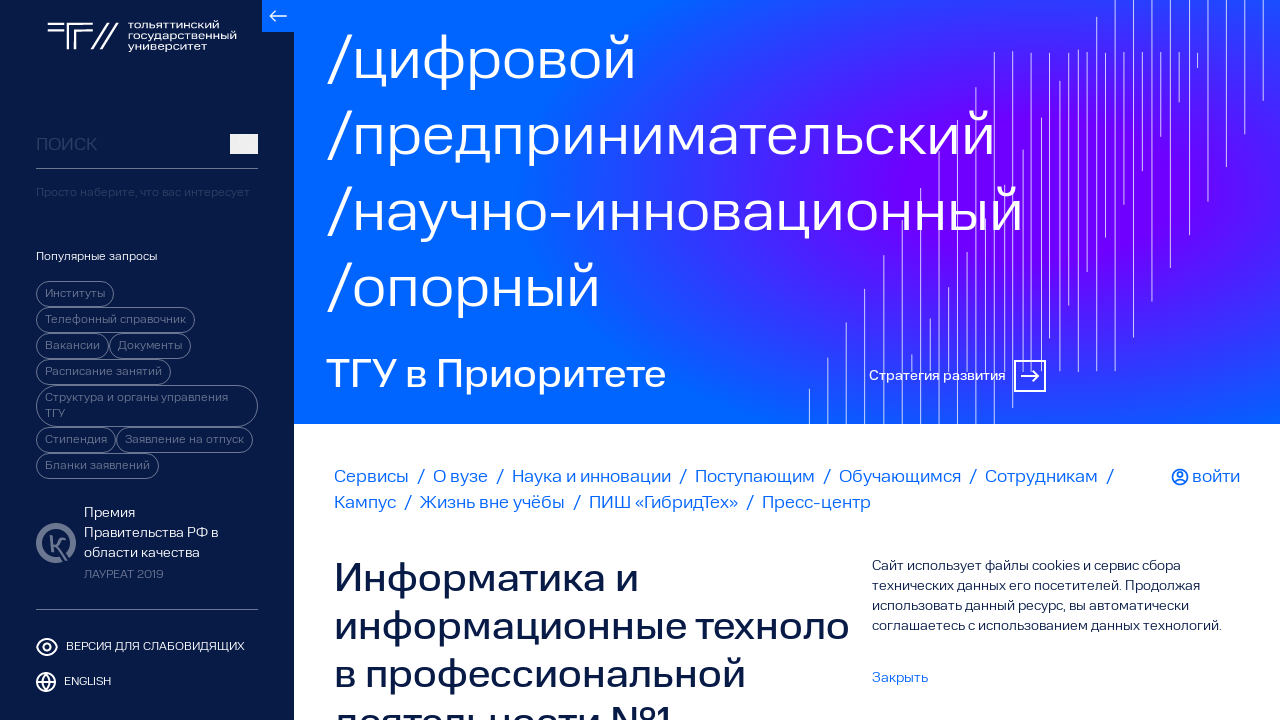

--- FILE ---
content_type: text/html; charset=UTF-8
request_url: https://www.tltsu.ru/free-courses/informatika-i-informatsionnye-tehnologii-v-professionalnoy-deyatelnosti-1
body_size: 1038634
content:
<!DOCTYPE html>
<html lang="ru">
<head>
    <meta charset="utf-8">
    <meta http-equiv="X-UA-Compatible" content="IE=edge">
    <meta name="viewport" content="width=device-width, initial-scale=1.0, shrink-to-fit=no, user-scalable=yes">
    <meta name="apple-mobile-web-app-capable" content="yes">
    <meta name="format-detection" content="telephone=no">
    <meta name="csrf-token" content="IhVMDk3rj0wsxRiloOEY8AiglcQChpWeCvNO4m4n">
    <meta name="msapplication-TileColor" content="#da532c">
    <meta name="theme-color" content="#ffffff">
    <meta name="yandex-verification" content="d801c8cbf668f17">

    <meta property="og:type" content="website" />
<meta property="og:site_name" content="Тольяттинский государственный университет" />
<meta property="og:url" content="https://www.tltsu.ru/free-courses/informatika-i-informatsionnye-tehnologii-v-professionalnoy-deyatelnosti-1" />
<title>Информатика и информационные технологии в профессиональной деятельности №1 — Тольяттинский государственный университет</title>
<meta property="og:title" content="Информатика и информационные технологии в профессиональной деятельности №1 — Тольяттинский государственный университет" />
<meta name="twitter:title" content="Информатика и информационные технологии в профессиональной деятельности №1 — Тольяттинский государственный университет" />
<meta name="embedx:title" content="Информатика и информационные технологии в профессиональной деятельности №1 — Тольяттинский государственный университет" />
<meta name="keywords" content="информатика и информационные технологии в профессиональной деятельности 1" />
<meta name="description" content="Бесплатный курс на тему «Информатика и информационные технологии в профессиональной деятельности №1». В курсе рассматриваются фундаментальные вопросы информатики." />
<meta property="og:description" content="Бесплатный курс на тему «Информатика и информационные технологии в профессиональной деятельности №1». В курсе рассматриваются фундаментальные вопросы информатики." />
<meta name="twitter:description" content="Бесплатный курс на тему «Информатика и информационные технологии в профессиональной деятельности №1». В курсе рассматриваются фундаментальные вопросы информатики." />
<meta name="embedx:description" content="Бесплатный курс на тему «Информатика и информационные технологии в профессиональной деятельности №1». В курсе рассматриваются фундаментальные вопросы информатики." />
<link rel="canonical" href="https://www.tltsu.ru/free-courses/informatika-i-informatsionnye-tehnologii-v-professionalnoy-deyatelnosti-1" />
<meta name="image" content="https://tltsu.ru/storage/Бесплатные курсы/2686988b112c8a21f455335b5a03735c3f3c19cd.png" />
<meta property="og:image" content="https://tltsu.ru/storage/Бесплатные курсы/2686988b112c8a21f455335b5a03735c3f3c19cd.png" />
<meta name="twitter:image" content="https://tltsu.ru/storage/Бесплатные курсы/2686988b112c8a21f455335b5a03735c3f3c19cd.png" />
<meta name="embedx:image" content="https://tltsu.ru/storage/Бесплатные курсы/2686988b112c8a21f455335b5a03735c3f3c19cd.png" />
<meta property="og:locale" content="ru_RU">

<meta property="og:image:height" content="500">
<meta property="og:image:width" content="500">
<meta name="twitter:card" content="summary">
<meta name="twitter:site" content="@ TLT_SU">
<meta name="twitter:url" content="https://www.tltsu.ru/free-courses/informatika-i-informatsionnye-tehnologii-v-professionalnoy-deyatelnosti-1">

    
    <link rel="shortcut icon" sizes="16x16 32x32" href="https://tltsu.ru/assets/img/x/favicon.png">
    <link rel="apple-touch-icon-precomposed" sizes="152x152 144x144 120x120 114x114 72x72" href="https://tltsu.ru/assets/img/favicon/favicon.png">
    <link rel="apple-touch-icon" sizes="180x180" href="https://tltsu.ru/assets/img/favicon/apple-touch-icon.png">
    <link rel="icon" type="image/png" sizes="32x32" href="https://tltsu.ru/assets/img/favicon/favicon-32x32.png">
    <link rel="icon" type="image/png" sizes="16x16" href="https://tltsu.ru/assets/img/favicon/favicon-16x16.png">
    <link rel="shortcut icon" href="https://tltsu.ru/favicon.ico" type="image/x-icon">
    <link rel="mask-icon" href="https://tltsu.ru/assets/img/favicon/safari-pinned-tab.svg" color="#5bbad5">

    <link rel="preconnect" href="https://fonts.googleapis.com">
    <link rel="preconnect" href="https://fonts.gstatic.com" crossorigin>

    <link rel="preload" type="text/css" href="/assets/css/app.css?id=8f09bcafca719fe6673f5d35b9c2f189" as="style">
    <link rel="preload" type="text/javascript" href="/assets/js/app.js?id=010b96ed12d84318283cd7aa60c2c5be" as="script">

    <link rel="stylesheet" type="text/css" href="/assets/css/app.css?id=8f09bcafca719fe6673f5d35b9c2f189">

    
        <style >[wire\:loading], [wire\:loading\.delay], [wire\:loading\.inline-block], [wire\:loading\.inline], [wire\:loading\.block], [wire\:loading\.flex], [wire\:loading\.table], [wire\:loading\.grid], [wire\:loading\.inline-flex] {display: none;}[wire\:loading\.delay\.shortest], [wire\:loading\.delay\.shorter], [wire\:loading\.delay\.short], [wire\:loading\.delay\.long], [wire\:loading\.delay\.longer], [wire\:loading\.delay\.longest] {display:none;}[wire\:offline] {display: none;}[wire\:dirty]:not(textarea):not(input):not(select) {display: none;}input:-webkit-autofill, select:-webkit-autofill, textarea:-webkit-autofill {animation-duration: 50000s;animation-name: livewireautofill;}@keyframes livewireautofill { from {} }</style>

    <!--[if lt IE 9]>
    <script src="https://oss.maxcdn.com/html5shiv/3.7.2/html5shiv.min.js" defer></script>
    <script src="https://oss.maxcdn.com/respond/1.4.2/respond.min.js" defer></script>
    <![endif]-->

            <!-- Yandex.Metrika counter --> <script type="text/javascript" > (function(m,e,t,r,i,k,a){m[i]=m[i]||function(){(m[i].a=m[i].a||[]).push(arguments)}; m[i].l=1*new Date(); for (var j = 0; j < document.scripts.length; j++) {if (document.scripts[j].src === r) { return; }} k=e.createElement(t),a=e.getElementsByTagName(t)[0],k.async=1,k.src=r,a.parentNode.insertBefore(k,a)}) (window, document, "script", "https://mc.yandex.ru/metrika/tag.js", "ym"); ym(24172468, "init", { clickmap:true, trackLinks:true, accurateTrackBounce:true, webvisor:true }); </script> <noscript><div><img src="https://mc.yandex.ru/watch/24172468" style="position:absolute; left:-9999px;" alt="" /></div></noscript> <!-- /Yandex.Metrika counter -->

    <!-- Top.Mail.Ru counter -->

    <script type="text/javascript">

        var _tmr = window._tmr || (window._tmr = []);

        _tmr.push({id: "3590151", type: "pageView", start: (new Date()).getTime()});

        (function (d, w, id)

        {   if (d.getElementById(id)) return;   var ts = d.createElement("script"); ts.type = "text/javascript"; ts.async = true; ts.id = id;   ts.src = "https://top-fwz1.mail.ru/js/code.js";   var f = function () \{var s = d.getElementsByTagName("script")[0]; s.parentNode.insertBefore(ts, s);}
            ;

            if (w.opera == "[object Opera]") { d.addEventListener("DOMContentLoaded", f, false); } else { f(); }

        })(document, window, "tmr-code");

    </script>

    <noscript><div><img src="https://top-fwz1.mail.ru/counter?id=3590151;js=na" style="position:absolute;left:-9999px;" alt="Top.Mail.Ru" /></div></noscript>

    <!-- /Top.Mail.Ru counter -->
    </head>
<body>
<div  :class="{'overflow-hidden': isShowGlobalPreload}" class="layout w-screen max-h-screen flex min-h-screen flex-col overflow-x-hidden" id="app" @scroll.passive="scroll"
>
            <div class="preloader-filled max-h-screen" v-if="isShowGlobalPreload" id="globalPreloader">
            <div class="spinner"></div>
        </div>
        <div class="flex flex-row items-stretch w-full max-w-full flex-1">
        <aside
    class="aside hidden lg:flex bg-secondary sticky z-[2] top-0 min-h-full max-h-screen shrink-0 grow-0 flex-col transition-width linear print text-white"
    aria-hidden="true"
    id="sidebar"
    :class="{'thin': !isShowSidebar}">

    
    <button @click="toggleSidebar"
            class="absolute w-8 h-8 2xl:w-12 2xl:h-12 flex bg-primary transition-all hover:bg-violet right-0 top-0 items-center justify-center">
        <span class="transition-transform linear rotate-180" :class="{'!rotate-0': isShowSidebar}"><svg xmlns="http://www.w3.org/2000/svg" width="26" height="18" viewBox="0 0 26 18" fill="none" class="fill-white h-3 2xl:h-4 w-fit">
    <path fill-rule="evenodd" clip-rule="evenodd" d="M10.1213 1.70712L8.70711 0.292908L1 8L0 9.00001L1 10L8.70711 17.7071L10.1213 16.2929L3.82841 10H26V8H3.82844L10.1213 1.70712Z"/>
</svg></span>
    </button>

    
        <div class="flex shrink-0 py-5 2xl:py-6 3xl:py-8" :class="{'justify-center': !isShowSidebar}">
        <a href="/" class="w-[88px] overflow-hidden block transition-width linear" :class="{'!w-auto': isShowSidebar}">
            <svg xmlns="http://www.w3.org/2000/svg" width="212" height="36" viewBox="0 0 212 36" fill="none" class="h-8 2xl:h-9 fill-white transition-all hover:fill-lavender/50">
<path fill-rule="evenodd" clip-rule="evenodd" d="M187.072 7.9583V3.04165H185.728V9.29163H187.245L191.017 4.37498V9.29163H192.361V3.04165H190.843L187.072 7.9583ZM188.155 0.999996C187.982 0.791663 187.895 0.416665 187.895 0H186.768C186.768 0.70833 186.941 1.20833 187.332 1.58333C187.722 1.91666 188.285 2.12499 189.022 2.12499C189.759 2.12499 190.323 1.95833 190.713 1.58333C191.06 1.20833 191.277 0.70833 191.277 0H190.15C190.15 0.458331 190.063 0.791663 189.889 0.999996C189.673 1.20833 189.413 1.33333 189.022 1.33333C188.632 1.33333 188.329 1.20833 188.155 0.999996ZM162.057 3.66682C162.62 3.16682 163.531 2.87515 164.701 2.87515C165.698 2.87515 166.435 3.04182 166.999 3.33348C167.562 3.66682 167.909 4.16681 167.996 4.87514H166.652C166.522 4.50015 166.349 4.20848 166.045 4.04181C165.742 3.87515 165.265 3.79182 164.701 3.79182C163.964 3.79182 163.4 3.95848 163.054 4.25015C162.707 4.54181 162.533 5.04181 162.533 5.75014V6.50014C162.533 7.20847 162.707 7.70847 163.097 8.00013C163.487 8.2918 164.007 8.4168 164.701 8.4168C165.308 8.4168 165.785 8.33346 166.088 8.12513C166.392 7.95847 166.609 7.70847 166.695 7.37513H168.039C167.909 8.0418 167.562 8.5418 167.042 8.87513C166.479 9.20846 165.698 9.37513 164.701 9.37513C163.574 9.37513 162.707 9.12513 162.1 8.66679C161.493 8.20846 161.189 7.33347 161.189 6.12514C161.189 5.04181 161.493 4.20848 162.057 3.66682ZM98.4133 3.62502C99.0636 3.12502 99.9306 2.91669 101.145 2.91669C102.315 2.91669 103.226 3.16669 103.876 3.62502C104.526 4.12502 104.83 4.95835 104.83 6.16667C104.83 7.375 104.526 8.25 103.876 8.70833C103.226 9.20833 102.315 9.41666 101.145 9.41666C99.974 9.41666 99.0636 9.16666 98.4133 8.70833C97.7629 8.25 97.4595 7.375 97.4595 6.16667C97.4595 4.95835 97.7629 4.12502 98.4133 3.62502ZM103.442 5.83334C103.442 5.12501 103.226 4.62501 102.835 4.33335C102.445 4.04168 101.882 3.87502 101.101 3.87502C100.364 3.87502 99.7572 4.04168 99.367 4.33335C98.9769 4.66668 98.7601 5.16668 98.7601 5.83334V6.50001C98.7601 7.20834 98.9769 7.70833 99.367 8C99.7572 8.29167 100.321 8.45833 101.101 8.45833C101.838 8.45833 102.445 8.29167 102.835 8C103.226 7.66667 103.442 7.16667 103.442 6.50001V5.83334ZM90.2622 4.04168V3.04169H96.8086V4.04168H94.2074V9.24999H92.8634V4.04168H90.2622ZM105.653 8.125H105.523H105.48V9.29166H105.74C106.13 9.29166 106.477 9.20833 106.781 9.125C107.084 9.04166 107.301 8.83333 107.474 8.58333C107.648 8.33333 107.778 7.95833 107.864 7.5C107.951 7.04167 107.994 6.45834 107.994 5.75001V4.04168H111.159V9.29166H112.503V3.04169H106.781V5.75001C106.781 6.25001 106.781 6.62501 106.737 6.95834C106.694 7.29167 106.607 7.54167 106.52 7.70833C106.434 7.875 106.304 7.95833 106.174 8.04167C106.044 8.08333 105.87 8.125 105.653 8.125ZM114.368 3.04169H115.712V5.16668H118.53C119.267 5.16668 119.83 5.33334 120.22 5.66668C120.611 6.00001 120.784 6.50001 120.784 7.16667C120.784 7.83333 120.611 8.375 120.22 8.75C119.83 9.125 119.31 9.29166 118.53 9.29166H114.368V3.04169ZM119.397 7C119.397 6.70834 119.31 6.50001 119.137 6.33334C118.963 6.16667 118.66 6.08334 118.27 6.08334H115.712V8.33333H118.27C118.66 8.33333 118.963 8.25 119.137 8.04167C119.31 7.875 119.397 7.625 119.397 7.29167V7ZM123.385 9.2911L124.946 6.99944V7.04111H127.157V9.33277H128.501V3.08279H124.339C123.558 3.08279 123.038 3.29113 122.648 3.62446C122.258 3.95779 122.084 4.45779 122.084 5.08279C122.084 5.54112 122.214 5.95778 122.474 6.24945C122.734 6.54111 123.081 6.74945 123.602 6.87444L121.954 9.2911H123.385ZM123.732 4.16612C123.905 4.04112 124.165 3.95779 124.512 3.95779H127.2V6.04111H124.555C124.165 6.04111 123.905 5.99945 123.732 5.83278C123.515 5.66612 123.428 5.45778 123.428 5.16612V4.83279C123.428 4.54112 123.515 4.33279 123.732 4.16612ZM129.671 4.04168V3.04169H136.218V4.04168H133.617V9.24999H132.273V4.04168H129.671ZM137.215 3.04169V4.04168H139.816V9.24999H141.16V4.04168H143.761V3.04169H137.215ZM146.146 3.04169V7.83333L150.004 3.04169H151.522V9.29166H150.178V4.50001L146.319 9.29166H144.802V3.04169H146.146ZM154.6 5.62501V3.04169H153.256V9.29166H154.6V6.62501H158.458V9.29166H159.802V3.04169H158.458V5.62501H154.6ZM170.64 5.62471V3.04139V2.99973H169.34V9.2497H170.684V6.58304H171.724L174.412 9.2497H176.103L172.808 5.99971L175.756 3.04139H174.195L171.638 5.62471H170.64ZM178.401 3.04169V7.83333L182.26 3.04169H183.777V9.29166H182.433V4.50001L178.575 9.29166H177.057V3.04169H178.401ZM96.1157 15.1666V16.1666H92.344V21.4165H91V15.1666H96.1157ZM100.191 15.042C98.977 15.042 98.1099 15.2503 97.4596 15.7503C96.8527 16.2503 96.5059 17.0837 96.5059 18.292C96.5059 19.5003 96.8093 20.3753 97.4596 20.8336C98.1099 21.292 99.0204 21.542 100.191 21.542C101.361 21.542 102.272 21.3336 102.922 20.8336C103.573 20.3753 103.876 19.5003 103.876 18.292C103.876 17.0837 103.573 16.2087 102.922 15.7503C102.272 15.292 101.361 15.042 100.191 15.042ZM101.882 16.4587C102.272 16.7503 102.489 17.2503 102.489 17.9586V18.6253C102.489 19.292 102.272 19.792 101.882 20.1253C101.492 20.417 100.885 20.5836 100.148 20.5836C99.3672 20.5836 98.8036 20.4586 98.4134 20.1253C98.0232 19.8336 97.8065 19.3336 97.8065 18.6253V17.9586C97.8065 17.292 98.0232 16.792 98.4134 16.4587C98.8036 16.167 99.4106 16.0003 100.148 16.0003C100.928 16.0003 101.492 16.1253 101.882 16.4587ZM105.783 15.7917C106.347 15.2917 107.257 15 108.428 15C109.425 15 110.162 15.1667 110.725 15.4584C111.289 15.7917 111.636 16.2917 111.723 17H110.379C110.249 16.625 110.075 16.3334 109.772 16.1667C109.468 16 108.991 15.9167 108.428 15.9167C107.691 15.9167 107.127 16.0834 106.78 16.375C106.433 16.7084 106.26 17.1667 106.26 17.875V18.625C106.26 19.3333 106.433 19.8333 106.824 20.125C107.214 20.4167 107.734 20.5833 108.428 20.5833C109.035 20.5833 109.512 20.5 109.815 20.2917C110.118 20.125 110.335 19.875 110.422 19.5417H111.766C111.636 20.2083 111.289 20.7083 110.769 21.0417C110.205 21.375 109.425 21.5417 108.428 21.5417C107.3 21.5417 106.433 21.2917 105.826 20.8333C105.219 20.375 104.916 19.5 104.916 18.2917C104.916 17.1667 105.176 16.3334 105.783 15.7917ZM114.584 22.7499C114.367 22.8332 114.107 22.9165 113.717 22.9165H113.023V23.9582H113.891C114.497 23.9582 114.974 23.8332 115.321 23.5832C115.668 23.3332 115.971 22.8749 116.275 22.2499L119.7 15.1666H118.443L116.058 20.1249L113.63 15.1666H112.2L115.365 21.5415L115.148 21.9999C114.974 22.3749 114.801 22.6249 114.584 22.7499ZM119.7 20.4167H120.437C120.654 20.0417 120.784 19.625 120.914 19.0833C121.001 18.5833 121.044 17.9584 121.044 17.2084V15.125H126.983V20.4167H127.981V23.1667H126.723V21.4167H120.871V23.1667H119.613V20.4167H119.7ZM122.258 16.1667V17.2084C122.258 17.9167 122.215 18.5417 122.128 19.0833C122.041 19.5833 121.911 20.0417 121.738 20.375H125.639V16.1667H122.258ZM131.796 17.8336C130.842 17.8753 130.148 18.042 129.758 18.3753C129.368 18.7086 129.151 19.1253 129.194 19.792C129.194 20.3336 129.411 20.792 129.801 21.1253C130.192 21.4586 130.842 21.6253 131.752 21.6253C132.489 21.6253 133.053 21.5003 133.573 21.292C134.05 21.042 134.44 20.7503 134.657 20.3336V21.4586H135.914V17.542C135.914 16.667 135.611 16.042 135.091 15.6253C134.527 15.2503 133.703 15.042 132.619 15.042C131.622 15.042 130.842 15.2087 130.322 15.542C129.801 15.8753 129.455 16.3753 129.368 17.0003H130.712C130.799 16.5837 131.015 16.3337 131.362 16.167C131.666 16.042 132.099 15.9587 132.619 15.9587C133.27 15.9587 133.79 16.0837 134.093 16.3337C134.397 16.5837 134.57 16.9587 134.57 17.542V17.7503L131.796 17.8336ZM132.056 20.667C131.536 20.667 131.145 20.5836 130.885 20.417C130.625 20.2503 130.495 20.042 130.495 19.667V19.542C130.495 19.2086 130.625 18.9586 130.885 18.8336C131.145 18.7086 131.536 18.6253 132.056 18.5836L134.57 18.5003V18.792C134.57 19.1253 134.484 19.417 134.354 19.667C134.223 19.917 134.05 20.1253 133.833 20.2503C133.573 20.417 133.313 20.5003 133.01 20.5836C132.706 20.6253 132.403 20.667 132.056 20.667ZM139.079 15.167V16.292C139.339 15.8337 139.686 15.542 140.163 15.3337C140.64 15.1253 141.16 15.042 141.854 15.042C142.894 15.042 143.718 15.292 144.281 15.792C144.845 16.292 145.149 17.1253 145.149 18.292C145.149 19.4586 144.845 20.292 144.281 20.792C143.718 21.292 142.894 21.542 141.854 21.542C141.203 21.542 140.683 21.4586 140.25 21.2503C139.773 21.042 139.426 20.792 139.166 20.3753V23.917H137.822V15.167H139.079ZM143.761 17.9586C143.761 17.2503 143.544 16.7503 143.154 16.4587C142.764 16.167 142.201 16.0003 141.463 16.0003C140.683 16.0003 140.12 16.167 139.729 16.4587C139.339 16.792 139.166 17.292 139.166 17.9586V18.667C139.166 19.3336 139.383 19.8336 139.773 20.167C140.163 20.5003 140.726 20.6253 141.463 20.6253C142.201 20.6253 142.764 20.4586 143.198 20.167C143.588 19.8336 143.805 19.3753 143.805 18.667V17.9586H143.761ZM149.874 15C148.703 15 147.793 15.2917 147.229 15.7917C146.666 16.3334 146.362 17.1667 146.362 18.2917C146.362 19.5 146.666 20.375 147.273 20.8333C147.88 21.2917 148.747 21.5417 149.874 21.5417C150.871 21.5417 151.651 21.375 152.215 21.0417C152.735 20.7083 153.082 20.2083 153.212 19.5417H151.868C151.782 19.875 151.565 20.125 151.261 20.2917C150.958 20.5 150.481 20.5833 149.874 20.5833C149.18 20.5833 148.66 20.4167 148.27 20.125C147.88 19.8333 147.706 19.3333 147.706 18.625V17.875C147.706 17.1667 147.88 16.7084 148.227 16.375C148.573 16.0834 149.137 15.9167 149.874 15.9167C150.438 15.9167 150.914 16 151.218 16.1667C151.521 16.3334 151.695 16.625 151.825 17H153.169C153.082 16.2917 152.735 15.7917 152.172 15.4584C151.608 15.1667 150.871 15 149.874 15ZM153.906 16.1666V15.1666H160.453V16.1666H157.851V21.4165H156.507V16.1666H153.906ZM167.606 15.5832C167.259 15.2916 166.739 15.1666 166.002 15.1666H161.84V21.4165H166.175C166.912 21.4165 167.476 21.2499 167.823 20.9582C168.169 20.6665 168.343 20.2499 168.343 19.6249C168.343 19.2915 168.256 18.9999 168.039 18.7082C167.866 18.4166 167.476 18.2499 166.956 18.1249C167.389 17.9999 167.693 17.8332 167.866 17.5416C167.996 17.2916 168.083 16.9999 168.083 16.6666C168.083 16.2082 167.909 15.8749 167.606 15.5832ZM166.565 16.2499C166.739 16.3749 166.782 16.5832 166.782 16.7916H166.739V16.9999C166.739 17.2499 166.652 17.4166 166.522 17.5832C166.392 17.7082 166.132 17.7916 165.785 17.7916H163.14V16.0416H165.785C166.175 16.0416 166.435 16.1249 166.565 16.2499ZM166.739 18.7915C166.912 18.9582 166.999 19.1665 166.999 19.4165V19.6665C166.999 19.9582 166.912 20.2082 166.739 20.3332C166.522 20.4582 166.262 20.5415 165.872 20.5415H163.184V18.5832H165.872C166.262 18.5832 166.565 18.6665 166.739 18.7915ZM170.554 15.792C171.161 15.292 171.985 15.042 173.112 15.042C174.196 15.042 175.063 15.292 175.67 15.7503C176.277 16.2503 176.58 17.0003 176.58 18.0836V18.417H170.944V18.667C170.944 19.3336 171.118 19.8336 171.508 20.167C171.855 20.5003 172.418 20.6253 173.112 20.6253C173.675 20.6253 174.152 20.542 174.499 20.3753C174.846 20.2086 175.063 19.9586 175.193 19.5836H176.537C176.363 20.292 175.973 20.792 175.366 21.0836C174.803 21.417 174.022 21.5836 173.112 21.5836C172.028 21.5836 171.161 21.3336 170.554 20.8336C169.947 20.3336 169.644 19.5003 169.644 18.3336C169.644 17.1253 169.947 16.292 170.554 15.792ZM171.594 16.3337C171.204 16.5837 170.988 17.042 170.944 17.6253H175.236C175.193 17.0003 175.019 16.5837 174.673 16.3337C174.326 16.0837 173.806 15.9587 173.112 15.9587C172.462 15.9587 171.985 16.0837 171.594 16.3337ZM179.311 17.7499V15.1666H177.967V21.4165H179.311V18.7499H183.17V21.4165H184.514V15.1666H183.17V17.7499H179.311ZM187.765 15.1666V17.7499H191.624V15.1666H192.968V21.4165H191.624V18.7499H187.765V21.4165H186.421V15.1666H187.765ZM196.219 15.1666H194.875V21.4165H199.037C199.818 21.4165 200.338 21.2499 200.728 20.8749C201.118 20.4999 201.292 19.9582 201.292 19.2915C201.292 18.6249 201.118 18.1249 200.728 17.7916C200.338 17.4582 199.774 17.2916 199.037 17.2916H196.219V15.1666ZM199.644 18.4999C199.818 18.6665 199.905 18.8749 199.905 19.1665V19.4582C199.905 19.7499 199.818 19.9999 199.644 20.2082C199.471 20.4165 199.168 20.4999 198.777 20.4999H196.219V18.2499H198.777C199.168 18.2499 199.471 18.3332 199.644 18.4999ZM203.416 21.4165V15.1666H202.072V21.4165H203.416ZM206.711 15.1665V20.0831L210.483 15.1665H212V21.4165H210.699V16.4998L206.928 21.4165H205.41V15.1665H206.711ZM207.535 12.1248C207.535 12.5832 207.621 12.9165 207.795 13.1248C207.968 13.3332 208.271 13.4582 208.662 13.4582C209.052 13.4582 209.312 13.3332 209.529 13.1248C209.702 12.9165 209.789 12.5832 209.789 12.1248H210.916C210.916 12.8332 210.699 13.3332 210.352 13.7082C209.962 14.0832 209.399 14.2498 208.662 14.2498C207.925 14.2498 207.361 14.0415 206.971 13.7082C206.581 13.3332 206.407 12.8332 206.407 12.1248H207.535ZM92.5173 34.7917C92.3005 34.875 92.0404 34.9583 91.6502 34.9583V35H90.9565V36H91.8236C92.4306 36 92.9075 35.875 93.2543 35.625C93.6011 35.375 93.9046 34.9167 94.2081 34.2917L97.633 27.2084H96.3758L93.9913 32.2084L91.5635 27.2084H90.1328L93.2976 33.5833L93.0809 34.0417C92.9075 34.4167 92.734 34.6667 92.5173 34.7917ZM99.9739 27.2084V29.7917H103.832V27.2084H105.176V33.4583H103.832V30.7917H99.9739V33.4583H98.6299V27.2084H99.9739ZM108.558 32.0417V27.2084H107.214V33.4583H108.731L112.59 28.6667V33.4583H113.934V27.2084H112.416L108.558 32.0417ZM120.09 27.2084C120.827 27.2084 121.347 27.3334 121.694 27.625C121.998 27.9167 122.171 28.25 122.171 28.7084C122.171 29.0417 122.084 29.3334 121.954 29.5834C121.781 29.875 121.478 30.0417 121.044 30.1667C121.564 30.2917 121.954 30.4584 122.128 30.75C122.345 31.0417 122.431 31.3334 122.431 31.6667C122.431 32.2917 122.258 32.7083 121.911 33C121.564 33.2917 121.001 33.4583 120.264 33.4583H115.928V27.2084H120.09ZM120.871 28.8334C120.871 28.625 120.827 28.4167 120.654 28.2917C120.524 28.1667 120.264 28.0834 119.873 28.0834H117.229V29.8334H119.873C120.22 29.8334 120.48 29.75 120.61 29.625C120.74 29.4584 120.827 29.2917 120.827 29.0417V28.8334H120.871ZM121.087 31.4584C121.087 31.2084 121.001 31 120.827 30.8334C120.654 30.7084 120.35 30.625 119.96 30.625H117.272V32.5834H119.96C120.35 32.5834 120.61 32.5 120.827 32.375C121.001 32.25 121.087 32 121.087 31.7084V31.4584ZM127.503 27.0829C126.376 27.0829 125.553 27.3329 124.946 27.8329C124.339 28.3329 124.035 29.1662 124.035 30.3746C124.035 31.5412 124.339 32.3746 124.946 32.8746C125.553 33.3746 126.42 33.6246 127.503 33.6246C128.414 33.6246 129.194 33.4579 129.758 33.1246C130.365 32.8329 130.755 32.3329 130.928 31.6246H129.584C129.454 31.9996 129.238 32.2496 128.891 32.4162C128.544 32.5829 128.067 32.6662 127.503 32.6662C126.81 32.6662 126.246 32.5412 125.899 32.2079C125.509 31.8746 125.336 31.3746 125.336 30.7079V30.4579H130.972V30.1246C130.972 29.0412 130.668 28.2912 130.061 27.7912C129.454 27.3329 128.587 27.0829 127.503 27.0829ZM125.336 29.6662C125.379 29.0829 125.596 28.6246 125.986 28.3746C126.376 28.0829 126.897 27.9579 127.503 27.9996C128.197 27.9996 128.717 28.1246 129.064 28.3746C129.411 28.6246 129.584 29.0412 129.628 29.6662H125.336ZM133.833 27.2079V28.3329C134.094 27.8746 134.44 27.5829 134.917 27.3746C135.394 27.1662 135.914 27.0829 136.608 27.0829C137.649 27.0829 138.472 27.3329 139.036 27.8329C139.599 28.3329 139.903 29.2079 139.903 30.3746C139.903 31.5412 139.599 32.3746 139.036 32.8746C138.472 33.3746 137.649 33.6246 136.608 33.6246C135.958 33.6246 135.438 33.5412 135.004 33.3329C134.527 33.1246 134.18 32.8746 133.92 32.4579V35.9995H132.576V27.2079H133.833ZM138.516 29.9996C138.516 29.2912 138.299 28.7912 137.909 28.4996C137.519 28.2079 136.955 28.0412 136.218 28.0412C135.438 28.0412 134.874 28.2079 134.484 28.4996C134.094 28.8329 133.92 29.3329 133.92 29.9996V30.7079C133.92 31.3746 134.137 31.8746 134.527 32.2079C134.917 32.5412 135.481 32.6662 136.218 32.6662C136.955 32.6662 137.519 32.4996 137.952 32.2079C138.342 31.8746 138.559 31.4162 138.559 30.7079V29.9996H138.516ZM144.715 27.0414C143.544 27.0414 142.634 27.3331 142.07 27.8331C141.507 28.3747 141.203 29.2081 141.203 30.3331C141.203 31.5414 141.507 32.4164 142.114 32.8747C142.72 33.3331 143.588 33.583 144.715 33.583C145.712 33.583 146.492 33.4164 147.056 33.0831C147.576 32.7497 147.923 32.2497 148.053 31.5831H146.709C146.622 31.9164 146.406 32.1664 146.102 32.3331C145.799 32.5414 145.322 32.6247 144.715 32.6247C144.021 32.6247 143.501 32.4581 143.111 32.1664C142.721 31.8747 142.547 31.3747 142.547 30.6664V29.9164C142.547 29.2081 142.721 28.7497 143.067 28.4164C143.414 28.1247 143.978 27.9581 144.715 27.9581C145.278 27.9581 145.755 28.0414 146.059 28.2081C146.362 28.3747 146.536 28.6664 146.666 29.0414H148.01C147.923 28.3331 147.576 27.8331 147.013 27.4997C146.449 27.2081 145.712 27.0414 144.715 27.0414ZM150.568 27.2084V32.0417L154.426 27.2084H155.943V33.4583H154.6V28.6667L150.741 33.4583H149.224V27.2084H150.568ZM157.244 27.2084V28.2084H159.845V33.4583H161.189V28.2084H163.791V27.2084H157.244ZM165.612 27.8329C166.219 27.3329 167.042 27.0829 168.169 27.0829C169.253 27.0829 170.12 27.3329 170.727 27.7912C171.334 28.2912 171.638 29.0412 171.638 30.1246V30.4579H166.002V30.7079C166.002 31.3746 166.175 31.8746 166.565 32.2079C166.912 32.5412 167.476 32.6662 168.169 32.6662C168.733 32.6662 169.21 32.5829 169.557 32.4162C169.904 32.2496 170.12 31.9996 170.25 31.6246H171.594C171.421 32.3329 171.031 32.8329 170.424 33.1246C169.86 33.4579 169.08 33.6246 168.169 33.6246C167.086 33.6246 166.219 33.3746 165.612 32.8746C165.005 32.3746 164.701 31.5412 164.701 30.3746C164.701 29.1662 165.005 28.3329 165.612 27.8329ZM166.652 28.3746C166.262 28.6246 166.045 29.0829 166.002 29.6662H170.294C170.25 29.0412 170.077 28.6246 169.73 28.3746C169.383 28.1246 168.863 27.9996 168.169 27.9996C167.563 27.9579 167.042 28.0829 166.652 28.3746ZM172.548 27.2084V28.2084H175.149V33.4583H176.493V28.2084H179.094V27.2084H172.548ZM18.6695 3.04208H0V5.53527H18.6695V3.04208ZM0 10.52H18.6695V13.0131H0V10.52ZM23.9919 32.9603H21.3311V3.04208H50.6876V5.45353L23.9919 5.53527V32.9603ZM29.313 32.9587H31.9738L32.0611 13.0949L50.687 13.054L50.6434 10.52L29.4439 10.6017L29.313 32.9587ZM66.5647 3.00009L47.9824 33.0001H51.1231L69.7054 3.00009H66.5647ZM58.2773 33.0001L76.8596 3.00009H80.0003L61.418 33.0001H58.2773Z"/>
</svg>
        </a>
    </div>
    
    
    <div class="flex flex-col grow overflow-y-auto"
         :class="{'hidden': !isShowSidebar, 'search__page__container': isShowSearchPage}">
        <div itemscope itemtype="https://schema.org/WebSite" class="sidebar__search search__content flex flex-col grow mt-12">
            <meta itemprop="url" content="https://tltsu.ru" />
            <div class="flex flex-row group items-center border-b border-white/40 mb-4 py-2" id="search__block" itemprop="potentialAction" itemscope itemtype="https://schema.org/SearchAction">
                <input itemprop="query-input" type="text" required

                       :placeholder="isShowSearchPage ? 'Просто наберите, что вас интересует' : 'ПОИСК'"

                       id="search_field" @focus="openSearch" autocomplete="off"
                       class="bg-transparent w-full flex grow text-2xl placeholder:font-light font-light group-hover:placeholder:text-white placeholder:text-lg 2xl:placeholder:text-2xl text-white placeholder:text-white/16 peer">
                <button id="search_button">
                    <span @click="searchClick" :class="{'hidden': isShowClearSearch}">
                        <svg xmlns="http://www.w3.org/2000/svg" width="21" height="20" viewBox="0 0 21 21" fill="none" class="h-5 w-5 ml-2 fill-white/16 group-hover:fill-white peer-focus:fill-white">
    <path d="M16.031 14.6171L20.314 18.8991L18.899 20.3141L14.617 16.0311C13.0237 17.3083 11.042 18.003 9 18.0001C4.032 18.0001 0 13.9681 0 9.00006C0 4.03206 4.032 6.10352e-05 9 6.10352e-05C13.968 6.10352e-05 18 4.03206 18 9.00006C18.0029 11.0421 17.3082 13.0238 16.031 14.6171ZM14.025 13.8751C15.2941 12.5699 16.0029 10.8205 16 9.00006C16 5.13206 12.867 2.00006 9 2.00006C5.132 2.00006 2 5.13206 2 9.00006C2 12.8671 5.132 16.0001 9 16.0001C10.8204 16.0029 12.5699 15.2942 13.875 14.0251L14.025 13.8751Z"/>
</svg>
                    </span>
                    <span @click="clearSearch" :class="{'hidden': !isShowClearSearch}">
                        <svg xmlns="http://www.w3.org/2000/svg" width="24" height="24" viewBox="0 0 24 24" fill="none" class="h-5 w-5 ml-2 fill-white/16 group-hover:fill-white peer-focus:fill-white">
    <path fill-rule="evenodd" clip-rule="evenodd" d="M10.587 12L0.6875 2.10049L2.10171 0.686279L12.0012 10.5858L21.9007 0.68636L23.3149 2.10057L13.4155 12L23.3149 21.8995L21.9007 23.3137L12.0012 13.4142L2.10171 23.3138L0.6875 21.8996L10.587 12Z"/>
</svg>
                    </span>
                </button>
            </div>
                <div class="text-xs 2xl:text-sm text-white/16" :class="{'hidden': isShowSearchPage}">Просто наберите, что
                    вас интересует
                </div>

                <div class="mt-12" :class="{'hidden': isShowSearchPageContent}">
                                            <div class="text-xs 2xl:text-sm text-white mb-4">Популярные запросы</div>
                        <div class="flex flex-wrap gap-2">
                                                                                                                                                        <a href="https://www.tltsu.ru/education/institutions" class="text-xs 2xl:text-sm text-white/40 py-[4px] 2xl:py-[6px] px-2 w-fit 2xl:px-4 border border-white/40 rounded-full hover:text-white hover:border-white">
                                    Институты
                                </a>
                                                                                                                            <a href="https://www.tltsu.ru/about_the_university/phonebook" class="text-xs 2xl:text-sm text-white/40 py-[4px] 2xl:py-[6px] px-2 w-fit 2xl:px-4 border border-white/40 rounded-full hover:text-white hover:border-white">
                                    Телефонный справочник
                                </a>
                                                                                                                            <a href="https://www.tltsu.ru/vakansii" class="text-xs 2xl:text-sm text-white/40 py-[4px] 2xl:py-[6px] px-2 w-fit 2xl:px-4 border border-white/40 rounded-full hover:text-white hover:border-white">
                                    Вакансии
                                </a>
                                                                                                                            <a href="https://www.tltsu.ru/sveden/document" class="text-xs 2xl:text-sm text-white/40 py-[4px] 2xl:py-[6px] px-2 w-fit 2xl:px-4 border border-white/40 rounded-full hover:text-white hover:border-white">
                                    Документы
                                </a>
                                                                                                                            <a href="https://rasp.tltsu.ru/" class="text-xs 2xl:text-sm text-white/40 py-[4px] 2xl:py-[6px] px-2 w-fit 2xl:px-4 border border-white/40 rounded-full hover:text-white hover:border-white">
                                    Расписание занятий
                                </a>
                                                                                                                            <a href="https://www.tltsu.ru/sveden/struct" class="text-xs 2xl:text-sm text-white/40 py-[4px] 2xl:py-[6px] px-2 w-fit 2xl:px-4 border border-white/40 rounded-full hover:text-white hover:border-white">
                                    Структура и органы управления ТГУ
                                </a>
                                                                                                                            <a href="https://www.tltsu.ru/sveden/grants" class="text-xs 2xl:text-sm text-white/40 py-[4px] 2xl:py-[6px] px-2 w-fit 2xl:px-4 border border-white/40 rounded-full hover:text-white hover:border-white">
                                    Стипендия
                                </a>
                                                                                                                            <a href="https://www.tltsu.ru/sveden/struct/otdel_upravleniia_personalom/v_pomoshh_sotrudnikam" class="text-xs 2xl:text-sm text-white/40 py-[4px] 2xl:py-[6px] px-2 w-fit 2xl:px-4 border border-white/40 rounded-full hover:text-white hover:border-white">
                                    Заявление на отпуск
                                </a>
                                                                                                                            <a href="https://www.tltsu.ru/sveden/struct/united_decanat/forms-statement" class="text-xs 2xl:text-sm text-white/40 py-[4px] 2xl:py-[6px] px-2 w-fit 2xl:px-4 border border-white/40 rounded-full hover:text-white hover:border-white">
                                    Бланки заявлений
                                </a>
                                                                                    </div>
                                    </div>


            <search-content v-if="isShowSearchPageContent"></search-content>
        </div>
                <div :class="{'hidden': isShowSearchPage}" class="flex flex-col shrink-0 my-6 space-y-6">
            <div class="flex flex-row items-center">
                <svg xmlns="http://www.w3.org/2000/svg" width="64" height="64" viewBox="0 0 64 64" fill="none" class="w-10 h-10 2xl:w-12 2xl:h-12 3xl:w-16 3xl:h-16 fill-white&#10;                mr-2 2xl:mr-4 shrink-0">
<path fill-rule="evenodd" clip-rule="evenodd" d="M32 9.5C44.4264 9.5 54.5 19.5736 54.5 32C54.5 38.3169 51.8968 44.0258 47.7048 48.1124L52.9432 56.1953C59.7159 50.3278 64 41.6642 64 32C64 14.3269 49.6731 0 32 0C14.3269 0 0 14.3269 0 32C0 49.6731 14.3269 64 32 64C35.7432 64 39.3364 63.3573 42.675 62.1762L37.722 53.766C35.895 54.2449 33.9773 54.5 32 54.5C19.5736 54.5 9.5 44.4264 9.5 32C9.5 19.5736 19.5736 9.5 32 9.5ZM28.0062 34.4391C27.8458 34.4116 27.7133 34.3092 27.6437 34.1703C27.6149 34.1128 27.5968 34.0491 27.592 33.9819L27.2963 29.8394L26.9726 25.1996L26.5714 20.292C26.5534 20.072 26.3932 19.8897 26.1772 19.8437L22.6047 19.0827C22.2764 19.0128 21.9738 19.2798 22.0024 19.6143L24.2433 45.8524C24.2623 46.0747 24.4262 46.2575 24.6451 46.3005L28.5941 47.0761C28.9246 47.1411 29.2235 46.8672 29.1876 46.5323L28.5694 40.758L28.3752 39.0766L28.3327 38.5528C28.3322 38.5469 28.3318 38.5411 28.3316 38.5353C28.3183 38.2517 28.5448 38.0124 28.8311 38.0124H28.8525C28.9219 38.0124 28.9906 38.0268 29.0541 38.0548L30.936 38.8842C30.9693 38.8989 31.0009 38.9172 31.0303 38.9387L32.8871 40.3022C32.9144 40.3222 32.9395 40.3449 32.9622 40.37L34.8448 42.4539C34.8616 42.4726 34.8771 42.4925 34.8909 42.5135L36.4453 44.8657L41.9261 52.8045L46.1191 60.1091C46.2045 60.258 46.36 60.3522 46.5305 60.3597C46.5379 60.3601 46.5453 60.3602 46.5527 60.3602H50.001C50.398 60.3602 50.6367 59.9197 50.4197 59.5871L41.3866 45.7383L40.1135 43.7802L38.3657 41.6519L36.3167 39.0682C36.2875 39.0314 36.2533 38.9989 36.215 38.9716L35.1075 38.1826L34.8875 38.0276C34.8071 37.971 34.7493 37.8962 34.7146 37.8135C34.6328 37.6189 34.6786 37.3809 34.8569 37.2335L35.1506 36.9908C35.3133 36.8582 35.3925 36.7897 35.4445 36.7447C35.4715 36.7213 35.4912 36.7043 35.5114 36.688C35.5654 36.6443 35.6233 36.6055 35.8358 36.4631L35.9058 36.4161C35.9834 36.3641 36.065 36.3037 36.1491 36.2369C36.4674 35.9842 36.8213 35.6406 37.127 35.3162C37.1593 35.282 37.191 35.2479 37.2221 35.2143C37.3034 35.1262 37.3804 35.0404 37.4513 34.9593L37.461 34.9481L37.4717 34.9358L37.5169 34.8834L37.5305 34.8676L37.5597 34.8332C37.5793 34.8101 37.5964 34.7853 37.6114 34.7589L38.4089 33.3512L38.9052 32.2445L39.4446 31.01L39.9409 29.7969L40.6098 28.4773L41.2787 27.4982C41.3928 27.3358 41.596 27.2761 41.8143 27.2415C41.8428 27.237 41.8716 27.2329 41.9004 27.2291L41.9168 27.2269L41.9709 27.2202L42.0209 27.2141C42.0909 27.2057 42.1602 27.1975 42.2262 27.1868L42.2358 27.1853C42.2628 27.1813 42.2899 27.179 42.3172 27.179H43.8034L45.0593 27.3442C45.0851 27.3475 45.1105 27.3529 45.1355 27.3603L46.7595 27.8388L46.9237 27.9011C47.2509 28.0252 47.6011 27.7835 47.6011 27.4336V25.1484C47.6011 25.1082 47.5962 25.0686 47.587 25.0304C47.5576 24.9095 47.4838 24.8024 47.3778 24.732L46.6662 24.2589C46.6279 24.2335 46.5863 24.2134 46.5425 24.1993L45.6159 23.9013L44.0623 23.4969L42.3064 23.2465C42.2831 23.2432 42.2595 23.2415 42.2358 23.2415H40.3245C40.2847 23.2415 40.245 23.2463 40.2063 23.2557L38.7826 23.6019C38.721 23.6169 38.6629 23.6434 38.6112 23.6801L37.6544 24.3596C37.6252 24.3804 37.5983 24.4042 37.5742 24.4306L36.5289 25.5785C36.4879 25.6235 36.4555 25.6755 36.4331 25.7321C36.2349 26.2305 36.0002 26.7739 35.7656 27.3173C35.5174 27.892 35.2693 28.4666 35.0643 28.9881L33.3119 32.9867C33.2864 33.0447 33.2502 33.0974 33.205 33.1419L32.2808 34.0536C32.0277 34.2886 31.7027 34.4121 31.3767 34.536L31.3757 34.5364C31.3068 34.5625 31.2379 34.5887 31.1697 34.616C31.1277 34.6327 31.086 34.6499 31.0447 34.6677C30.9772 34.6968 30.9048 34.7134 30.8314 34.7134H30.274L28.6125 34.5431L28.0062 34.4391Z" fill="white" fill-opacity="0.4"/>
</svg>
                <div>
                    <div class="text-sm text-white mb-1 font-light">Премия Правительства&nbsp;РФ в области качества
                    </div>
                    <div class="text-xs text-white/40 uppercase font-light">Лауреат 2019</div>
                </div>
            </div>

            <div class="flex flex-row items-center">
                <svg xmlns="http://www.w3.org/2000/svg" width="64" height="64" viewBox="0 0 64 64" fill="none" class="w-10 h-10 2xl:w-12 2xl:h-12 3xl:w-16 3xl:h-16 fill-white&#10;                mr-2 2xl:mr-4 shrink-0">
<path d="M64 32C64 49.6731 49.6731 64 32 64C14.3269 64 0 49.6731 0 32C0 14.3269 14.3269 0 32 0C49.6731 0 64 14.3269 64 32Z" fill="white" fill-opacity="0.04"/>
<path fill-rule="evenodd" clip-rule="evenodd" d="M26.3889 16.2222H37.8159L63.1814 41.2879L61.5 45.5555H2.5L1 41.3435L1.5 40.817L26.3889 16.2222ZM8.26781 40.8493L8.23519 40.817L27.2761 22.0011L31.4097 26.0859L16.4698 40.8493H8.26781ZM32.991 26.0859L35.5679 28.6324L23.205 40.8493H30.8877L39.5071 32.3317L42.8747 35.6595L37.6229 40.8493H56.0023L37.0267 22.0979L32.991 26.0859Z" fill="white" fill-opacity="0.4"/>
</svg>
                <div>
                    <div class="text-sm text-white mb-1 font-light">Конкурс «Проектный Олимп»</div>
                    <div class="text-xs text-white/40 uppercase font-light">I место 2019</div>
                </div>
            </div>
        </div>
                <div id="scroll_up"
             class="flex items-center justify-center w-12 h-12 xl:w-20 xl:h-20 rounded-full bg-white shadow-md fixed right-20 bottom-20 group z-30 cursor-pointer"
             :class="{'hidden': !isShowSearchPageContent}">
            <svg xmlns="http://www.w3.org/2000/svg" viewBox="0 0 32 32" fill="red" class="fill-primary w-8 h-8 group-hover:fill-primary/64 linear">
    <path fill-rule="evenodd" clip-rule="evenodd" d="M27.3137 19.9998L25.8995 21.414L16.0009 11.5154L6.10137 21.4148L4.68629 19.9998L16 8.68606L27.3137 19.9998Z"/>
</svg>
        </div>
    </div>
    
    <div class="flex flex-col shrink-0 border-t border-white/40 py-7 text-xs space-y-4 2xl:space-y-6"
         :class="{'hidden': isShowSearchPage || !isShowSidebar}">
        <a href="#" itemprop="copy"
           class="flex items-center uppercase group text-white transition-all hover:text-lavender/50 bvi-open">
            <svg xmlns="http://www.w3.org/2000/svg" width="22" height="18" viewBox="0 0 22 18" fill="none" class="fill-white mr-2 fill-white group-hover:fill-lavender/50 w-[22px]">
<path d="M10.9997 0C16.3917 0 20.8777 3.88 21.8187 9C20.8787 14.12 16.3917 18 10.9997 18C5.60766 18 1.12166 14.12 0.180664 9C1.12066 3.88 5.60766 0 10.9997 0ZM10.9997 16C13.0391 15.9996 15.0181 15.3068 16.6125 14.0352C18.207 12.7635 19.3226 10.9883 19.7767 9C19.3209 7.0133 18.2046 5.24 16.6103 3.97003C15.016 2.70005 13.038 2.00853 10.9997 2.00853C8.96136 2.00853 6.98335 2.70005 5.38904 3.97003C3.79473 5.24 2.67843 7.0133 2.22266 9C2.67676 10.9883 3.79234 12.7635 5.38681 14.0352C6.98128 15.3068 8.9602 15.9996 10.9997 16ZM10.9997 13.5C9.80619 13.5 8.6616 13.0259 7.81768 12.182C6.97377 11.3381 6.49966 10.1935 6.49966 9C6.49966 7.80653 6.97377 6.66193 7.81768 5.81802C8.6616 4.97411 9.80619 4.5 10.9997 4.5C12.1931 4.5 13.3377 4.97411 14.1816 5.81802C15.0256 6.66193 15.4997 7.80653 15.4997 9C15.4997 10.1935 15.0256 11.3381 14.1816 12.182C13.3377 13.0259 12.1931 13.5 10.9997 13.5ZM10.9997 11.5C11.6627 11.5 12.2986 11.2366 12.7674 10.7678C13.2363 10.2989 13.4997 9.66304 13.4997 9C13.4997 8.33696 13.2363 7.70107 12.7674 7.23223C12.2986 6.76339 11.6627 6.5 10.9997 6.5C10.3366 6.5 9.70074 6.76339 9.2319 7.23223C8.76306 7.70107 8.49966 8.33696 8.49966 9C8.49966 9.66304 8.76306 10.2989 9.2319 10.7678C9.70074 11.2366 10.3366 11.5 10.9997 11.5Z"/>
</svg>
                            <span>версия для слабовидящих</span>
                    </a>
                    <a href="/en" class="flex items-center uppercase group text-white transition-all hover:text-lavender/50">
                <svg xmlns="http://www.w3.org/2000/svg" width="20" height="20" viewBox="0 0 20 20" fill="none" class="fill-white mr-2 fill-white group-hover:fill-lavender/50 w-[20px]">
<path fill-rule="evenodd" clip-rule="evenodd" d="M10 0C4.47715 0 0 4.47715 0 10C0 15.5228 4.47715 20 10 20C15.5228 20 20 15.5228 20 10C20 4.47715 15.5228 0 10 0ZM17.9381 9C17.4948 5.4452 14.7193 2.61469 11.191 2.08806C13.0247 3.98316 14.212 6.37448 14.4542 9H17.9381ZM8.80908 2.08804C5.28078 2.61463 2.50518 5.44516 2.06189 9H5.54593C5.7881 6.37447 6.9754 3.98315 8.80908 2.08804ZM2.06189 11C2.50517 14.5548 5.28074 17.3853 8.809 17.9119C6.97535 16.0168 5.78807 13.6255 5.54592 11H2.06189ZM11.1911 17.9119C13.0248 16.0168 14.212 13.6255 14.4542 11H17.9381C17.4948 14.5548 14.7193 17.3853 11.1911 17.9119ZM10 3.74141C8.64 5.24354 7.77794 7.05452 7.55662 9H12.4435C12.2222 7.05452 11.3601 5.24354 10 3.74141ZM10.0001 16.2587C11.3601 14.7565 12.2222 12.9455 12.4435 11H7.55661C7.77791 12.9455 8.63998 14.7565 10.0001 16.2587Z"/>
</svg>
                <span>English</span>
            </a>
            </div>

</aside>
        <div class="flex flex-col flex-auto items-stretch w-full max-w-full">
            <div class="bg-primary print bg-gradient-radial overflow-hidden relative">
    <div class="container absolute top-1/2 right-0 -translate-y-1/2 flex flex-row justify-end px-0">
        <div class="w-1/2 mr-0 flex flex-row justify-end">
            <!-- <img class="max-w-full " src="https://tltsu.ru/assets/svg/bg/bg-lines.svg">
         -->
            <svg xmlns="http://www.w3.org/2000/svg" width="616" height="712" viewBox="0 0 616 712" fill="none">
                <path d="M156 534V556" stroke="#F4F6FB" stroke-miterlimit="10"/>
                <path d="M179 489V555" stroke="#F4F6FB" stroke-miterlimit="10"/>
                <path d="M202 450V556" stroke="#F4F6FB" stroke-miterlimit="10"/>
                <path d="M225 406V556" stroke="#F4F6FB" stroke-miterlimit="10"/>
                <path d="M248 364V557" stroke="#F4F6FB" stroke-miterlimit="10"/>
                <path d="M272 322V556" stroke="#F4F6FB" stroke-miterlimit="10"/>
                <path d="M295 278V556" stroke="#F4F6FB" stroke-miterlimit="10"/>
                <path d="M318 238V555" stroke="#F4F6FB" stroke-miterlimit="10"/>
                <path d="M341 192V555" stroke="#F4F6FB" stroke-miterlimit="10"/>
                <path d="M364 153V556" stroke="#F4F6FB" stroke-miterlimit="10"/>
                <path d="M387 112V555" stroke="#F4F6FB" stroke-miterlimit="10"/>
                <path d="M410 68V555" stroke="#F4F6FB" stroke-miterlimit="10"/>
                <path d="M433 67V513" stroke="#F4F6FB" stroke-miterlimit="10"/>
                <path d="M456 69V468" stroke="#F4F6FB" stroke-miterlimit="10"/>
                <path d="M479 69V426" stroke="#F4F6FB" stroke-miterlimit="10"/>
                <path d="M503 69V385" stroke="#F4F6FB" stroke-miterlimit="10"/>
                <path d="M526 68V343" stroke="#F4F6FB" stroke-miterlimit="10"/>
                <path d="M549 69V300" stroke="#F4F6FB" stroke-miterlimit="10"/>
                <path d="M572 68V259" stroke="#F4F6FB" stroke-miterlimit="10"/>
                <path d="M595 68V217" stroke="#F4F6FB" stroke-miterlimit="10"/>
                <path d="M5 622V644" stroke="#F4F6FB" stroke-miterlimit="10"/>
                <path d="M28 577V643" stroke="#F4F6FB" stroke-miterlimit="10"/>
                <path d="M51 538V644" stroke="#F4F6FB" stroke-miterlimit="10"/>
                <path d="M74 494V644" stroke="#F4F6FB" stroke-miterlimit="10"/>
                <path d="M97 452V645" stroke="#F4F6FB" stroke-miterlimit="10"/>
                <path d="M121 410V644" stroke="#F4F6FB" stroke-miterlimit="10"/>
                <path d="M144 366V644" stroke="#F4F6FB" stroke-miterlimit="10"/>
                <path d="M167 326V643" stroke="#F4F6FB" stroke-miterlimit="10"/>
                <path d="M190 280V643" stroke="#F4F6FB" stroke-miterlimit="10"/>
                <path d="M213 241V644" stroke="#F4F6FB" stroke-miterlimit="10"/>
                <path d="M236 200V643" stroke="#F4F6FB" stroke-miterlimit="10"/>
                <path d="M259 156V643" stroke="#F4F6FB" stroke-miterlimit="10"/>
                <path d="M282 155V601" stroke="#F4F6FB" stroke-miterlimit="10"/>
                <path d="M305 157V556" stroke="#F4F6FB" stroke-miterlimit="10"/>
                <path d="M328 157V514" stroke="#F4F6FB" stroke-miterlimit="10"/>
                <path d="M352 157V473" stroke="#F4F6FB" stroke-miterlimit="10"/>
                <path d="M375 156V431" stroke="#F4F6FB" stroke-miterlimit="10"/>
                <path d="M398 157V388" stroke="#F4F6FB" stroke-miterlimit="10"/>
                <path d="M421 156V347" stroke="#F4F6FB" stroke-miterlimit="10"/>
                <path d="M444 156V305" stroke="#F4F6FB" stroke-miterlimit="10"/>
                <path d="M467 156V262" stroke="#F4F6FB" stroke-miterlimit="10"/>
                <path d="M490 156V219" stroke="#F4F6FB" stroke-miterlimit="10"/>
                <path d="M513 157V176" stroke="#F4F6FB" stroke-miterlimit="10"/>
            </svg>
        </div>
    </div>
    <div class="banner bg-lines px-4 xs:px-5 lg:px-8 2xl:px-12 3xl:px-18 text-white relative z-10">

                    <div class="py-4 md:py-6 3xl:py-10 space-y-4 md:space-y-6 3xl:space-y-10">
                <div class="text-2xl xs:text-3xl sm:text-4xl md:text-5xl xl:text-6xl 3xl:text-7xl font-light">
                    /цифровой<br>
                    /предпринимательский<br>
                    /научно-инновационный<br>
                    /опорный<br>
                </div>

                <div class="flex flex-row justify-content-around">
                    <div>
                        <a class="text-2xl md:text-3xl xl:text-4xl 3xl:text-5xl font-normal text-white hover:text-white/50"
                           href="https://www.tltsu.ru/prioritet-2030" target="_blank">
                            ТГУ в Приоритете
                        </a>
                    </div>
                    <div class="grow flex justify-center items-center">
                        <a class="text-white hover:text-white/50 text-sm 2xl:text-lg font-normal hidden sm:flex flex-row flex-wrap group items-center"
                           href="https://www.tltsu.ru/prioritet-2030">
                            <span>Стратегия развития</span>
                            <svg xmlns="http://www.w3.org/2000/svg" width="32" height="32" viewBox="0 0 32 32" fill="none" class="fill-white group-hover:fill-white/50 h-8 w-8&#10;                            w-fit ml-2 2xl:ml-4 linear">
    <path fill-rule="evenodd" clip-rule="evenodd" d="M2 2H30V30H2V2ZM0 32V0H32V32H0ZM24.7071 15.2929L19.3738 9.95959L17.9596 11.3738L21.5858 15L7 15V17L21.5858 17L17.9596 20.6263L19.3738 22.0405L24.7071 16.7071L25.4142 16L24.7071 15.2929Z"/>
</svg>
                        </a>
                    </div>
                </div>
            </div>
            </div>
</div>
            <header class="relative print">
            <div class="mobile__header bg-secondary lg:hidden relative overflow-hidden print">
    <div class="container flex flex-row h-16 justify-between items-center">
        <div class="logo">
            <a href="/"><svg xmlns="http://www.w3.org/2000/svg" width="212" height="36" viewBox="0 0 212 36" fill="none" class="h-6 w-auto fill-white transition-all hover:fill-lavender/50">
<path fill-rule="evenodd" clip-rule="evenodd" d="M187.072 7.9583V3.04165H185.728V9.29163H187.245L191.017 4.37498V9.29163H192.361V3.04165H190.843L187.072 7.9583ZM188.155 0.999996C187.982 0.791663 187.895 0.416665 187.895 0H186.768C186.768 0.70833 186.941 1.20833 187.332 1.58333C187.722 1.91666 188.285 2.12499 189.022 2.12499C189.759 2.12499 190.323 1.95833 190.713 1.58333C191.06 1.20833 191.277 0.70833 191.277 0H190.15C190.15 0.458331 190.063 0.791663 189.889 0.999996C189.673 1.20833 189.413 1.33333 189.022 1.33333C188.632 1.33333 188.329 1.20833 188.155 0.999996ZM162.057 3.66682C162.62 3.16682 163.531 2.87515 164.701 2.87515C165.698 2.87515 166.435 3.04182 166.999 3.33348C167.562 3.66682 167.909 4.16681 167.996 4.87514H166.652C166.522 4.50015 166.349 4.20848 166.045 4.04181C165.742 3.87515 165.265 3.79182 164.701 3.79182C163.964 3.79182 163.4 3.95848 163.054 4.25015C162.707 4.54181 162.533 5.04181 162.533 5.75014V6.50014C162.533 7.20847 162.707 7.70847 163.097 8.00013C163.487 8.2918 164.007 8.4168 164.701 8.4168C165.308 8.4168 165.785 8.33346 166.088 8.12513C166.392 7.95847 166.609 7.70847 166.695 7.37513H168.039C167.909 8.0418 167.562 8.5418 167.042 8.87513C166.479 9.20846 165.698 9.37513 164.701 9.37513C163.574 9.37513 162.707 9.12513 162.1 8.66679C161.493 8.20846 161.189 7.33347 161.189 6.12514C161.189 5.04181 161.493 4.20848 162.057 3.66682ZM98.4133 3.62502C99.0636 3.12502 99.9306 2.91669 101.145 2.91669C102.315 2.91669 103.226 3.16669 103.876 3.62502C104.526 4.12502 104.83 4.95835 104.83 6.16667C104.83 7.375 104.526 8.25 103.876 8.70833C103.226 9.20833 102.315 9.41666 101.145 9.41666C99.974 9.41666 99.0636 9.16666 98.4133 8.70833C97.7629 8.25 97.4595 7.375 97.4595 6.16667C97.4595 4.95835 97.7629 4.12502 98.4133 3.62502ZM103.442 5.83334C103.442 5.12501 103.226 4.62501 102.835 4.33335C102.445 4.04168 101.882 3.87502 101.101 3.87502C100.364 3.87502 99.7572 4.04168 99.367 4.33335C98.9769 4.66668 98.7601 5.16668 98.7601 5.83334V6.50001C98.7601 7.20834 98.9769 7.70833 99.367 8C99.7572 8.29167 100.321 8.45833 101.101 8.45833C101.838 8.45833 102.445 8.29167 102.835 8C103.226 7.66667 103.442 7.16667 103.442 6.50001V5.83334ZM90.2622 4.04168V3.04169H96.8086V4.04168H94.2074V9.24999H92.8634V4.04168H90.2622ZM105.653 8.125H105.523H105.48V9.29166H105.74C106.13 9.29166 106.477 9.20833 106.781 9.125C107.084 9.04166 107.301 8.83333 107.474 8.58333C107.648 8.33333 107.778 7.95833 107.864 7.5C107.951 7.04167 107.994 6.45834 107.994 5.75001V4.04168H111.159V9.29166H112.503V3.04169H106.781V5.75001C106.781 6.25001 106.781 6.62501 106.737 6.95834C106.694 7.29167 106.607 7.54167 106.52 7.70833C106.434 7.875 106.304 7.95833 106.174 8.04167C106.044 8.08333 105.87 8.125 105.653 8.125ZM114.368 3.04169H115.712V5.16668H118.53C119.267 5.16668 119.83 5.33334 120.22 5.66668C120.611 6.00001 120.784 6.50001 120.784 7.16667C120.784 7.83333 120.611 8.375 120.22 8.75C119.83 9.125 119.31 9.29166 118.53 9.29166H114.368V3.04169ZM119.397 7C119.397 6.70834 119.31 6.50001 119.137 6.33334C118.963 6.16667 118.66 6.08334 118.27 6.08334H115.712V8.33333H118.27C118.66 8.33333 118.963 8.25 119.137 8.04167C119.31 7.875 119.397 7.625 119.397 7.29167V7ZM123.385 9.2911L124.946 6.99944V7.04111H127.157V9.33277H128.501V3.08279H124.339C123.558 3.08279 123.038 3.29113 122.648 3.62446C122.258 3.95779 122.084 4.45779 122.084 5.08279C122.084 5.54112 122.214 5.95778 122.474 6.24945C122.734 6.54111 123.081 6.74945 123.602 6.87444L121.954 9.2911H123.385ZM123.732 4.16612C123.905 4.04112 124.165 3.95779 124.512 3.95779H127.2V6.04111H124.555C124.165 6.04111 123.905 5.99945 123.732 5.83278C123.515 5.66612 123.428 5.45778 123.428 5.16612V4.83279C123.428 4.54112 123.515 4.33279 123.732 4.16612ZM129.671 4.04168V3.04169H136.218V4.04168H133.617V9.24999H132.273V4.04168H129.671ZM137.215 3.04169V4.04168H139.816V9.24999H141.16V4.04168H143.761V3.04169H137.215ZM146.146 3.04169V7.83333L150.004 3.04169H151.522V9.29166H150.178V4.50001L146.319 9.29166H144.802V3.04169H146.146ZM154.6 5.62501V3.04169H153.256V9.29166H154.6V6.62501H158.458V9.29166H159.802V3.04169H158.458V5.62501H154.6ZM170.64 5.62471V3.04139V2.99973H169.34V9.2497H170.684V6.58304H171.724L174.412 9.2497H176.103L172.808 5.99971L175.756 3.04139H174.195L171.638 5.62471H170.64ZM178.401 3.04169V7.83333L182.26 3.04169H183.777V9.29166H182.433V4.50001L178.575 9.29166H177.057V3.04169H178.401ZM96.1157 15.1666V16.1666H92.344V21.4165H91V15.1666H96.1157ZM100.191 15.042C98.977 15.042 98.1099 15.2503 97.4596 15.7503C96.8527 16.2503 96.5059 17.0837 96.5059 18.292C96.5059 19.5003 96.8093 20.3753 97.4596 20.8336C98.1099 21.292 99.0204 21.542 100.191 21.542C101.361 21.542 102.272 21.3336 102.922 20.8336C103.573 20.3753 103.876 19.5003 103.876 18.292C103.876 17.0837 103.573 16.2087 102.922 15.7503C102.272 15.292 101.361 15.042 100.191 15.042ZM101.882 16.4587C102.272 16.7503 102.489 17.2503 102.489 17.9586V18.6253C102.489 19.292 102.272 19.792 101.882 20.1253C101.492 20.417 100.885 20.5836 100.148 20.5836C99.3672 20.5836 98.8036 20.4586 98.4134 20.1253C98.0232 19.8336 97.8065 19.3336 97.8065 18.6253V17.9586C97.8065 17.292 98.0232 16.792 98.4134 16.4587C98.8036 16.167 99.4106 16.0003 100.148 16.0003C100.928 16.0003 101.492 16.1253 101.882 16.4587ZM105.783 15.7917C106.347 15.2917 107.257 15 108.428 15C109.425 15 110.162 15.1667 110.725 15.4584C111.289 15.7917 111.636 16.2917 111.723 17H110.379C110.249 16.625 110.075 16.3334 109.772 16.1667C109.468 16 108.991 15.9167 108.428 15.9167C107.691 15.9167 107.127 16.0834 106.78 16.375C106.433 16.7084 106.26 17.1667 106.26 17.875V18.625C106.26 19.3333 106.433 19.8333 106.824 20.125C107.214 20.4167 107.734 20.5833 108.428 20.5833C109.035 20.5833 109.512 20.5 109.815 20.2917C110.118 20.125 110.335 19.875 110.422 19.5417H111.766C111.636 20.2083 111.289 20.7083 110.769 21.0417C110.205 21.375 109.425 21.5417 108.428 21.5417C107.3 21.5417 106.433 21.2917 105.826 20.8333C105.219 20.375 104.916 19.5 104.916 18.2917C104.916 17.1667 105.176 16.3334 105.783 15.7917ZM114.584 22.7499C114.367 22.8332 114.107 22.9165 113.717 22.9165H113.023V23.9582H113.891C114.497 23.9582 114.974 23.8332 115.321 23.5832C115.668 23.3332 115.971 22.8749 116.275 22.2499L119.7 15.1666H118.443L116.058 20.1249L113.63 15.1666H112.2L115.365 21.5415L115.148 21.9999C114.974 22.3749 114.801 22.6249 114.584 22.7499ZM119.7 20.4167H120.437C120.654 20.0417 120.784 19.625 120.914 19.0833C121.001 18.5833 121.044 17.9584 121.044 17.2084V15.125H126.983V20.4167H127.981V23.1667H126.723V21.4167H120.871V23.1667H119.613V20.4167H119.7ZM122.258 16.1667V17.2084C122.258 17.9167 122.215 18.5417 122.128 19.0833C122.041 19.5833 121.911 20.0417 121.738 20.375H125.639V16.1667H122.258ZM131.796 17.8336C130.842 17.8753 130.148 18.042 129.758 18.3753C129.368 18.7086 129.151 19.1253 129.194 19.792C129.194 20.3336 129.411 20.792 129.801 21.1253C130.192 21.4586 130.842 21.6253 131.752 21.6253C132.489 21.6253 133.053 21.5003 133.573 21.292C134.05 21.042 134.44 20.7503 134.657 20.3336V21.4586H135.914V17.542C135.914 16.667 135.611 16.042 135.091 15.6253C134.527 15.2503 133.703 15.042 132.619 15.042C131.622 15.042 130.842 15.2087 130.322 15.542C129.801 15.8753 129.455 16.3753 129.368 17.0003H130.712C130.799 16.5837 131.015 16.3337 131.362 16.167C131.666 16.042 132.099 15.9587 132.619 15.9587C133.27 15.9587 133.79 16.0837 134.093 16.3337C134.397 16.5837 134.57 16.9587 134.57 17.542V17.7503L131.796 17.8336ZM132.056 20.667C131.536 20.667 131.145 20.5836 130.885 20.417C130.625 20.2503 130.495 20.042 130.495 19.667V19.542C130.495 19.2086 130.625 18.9586 130.885 18.8336C131.145 18.7086 131.536 18.6253 132.056 18.5836L134.57 18.5003V18.792C134.57 19.1253 134.484 19.417 134.354 19.667C134.223 19.917 134.05 20.1253 133.833 20.2503C133.573 20.417 133.313 20.5003 133.01 20.5836C132.706 20.6253 132.403 20.667 132.056 20.667ZM139.079 15.167V16.292C139.339 15.8337 139.686 15.542 140.163 15.3337C140.64 15.1253 141.16 15.042 141.854 15.042C142.894 15.042 143.718 15.292 144.281 15.792C144.845 16.292 145.149 17.1253 145.149 18.292C145.149 19.4586 144.845 20.292 144.281 20.792C143.718 21.292 142.894 21.542 141.854 21.542C141.203 21.542 140.683 21.4586 140.25 21.2503C139.773 21.042 139.426 20.792 139.166 20.3753V23.917H137.822V15.167H139.079ZM143.761 17.9586C143.761 17.2503 143.544 16.7503 143.154 16.4587C142.764 16.167 142.201 16.0003 141.463 16.0003C140.683 16.0003 140.12 16.167 139.729 16.4587C139.339 16.792 139.166 17.292 139.166 17.9586V18.667C139.166 19.3336 139.383 19.8336 139.773 20.167C140.163 20.5003 140.726 20.6253 141.463 20.6253C142.201 20.6253 142.764 20.4586 143.198 20.167C143.588 19.8336 143.805 19.3753 143.805 18.667V17.9586H143.761ZM149.874 15C148.703 15 147.793 15.2917 147.229 15.7917C146.666 16.3334 146.362 17.1667 146.362 18.2917C146.362 19.5 146.666 20.375 147.273 20.8333C147.88 21.2917 148.747 21.5417 149.874 21.5417C150.871 21.5417 151.651 21.375 152.215 21.0417C152.735 20.7083 153.082 20.2083 153.212 19.5417H151.868C151.782 19.875 151.565 20.125 151.261 20.2917C150.958 20.5 150.481 20.5833 149.874 20.5833C149.18 20.5833 148.66 20.4167 148.27 20.125C147.88 19.8333 147.706 19.3333 147.706 18.625V17.875C147.706 17.1667 147.88 16.7084 148.227 16.375C148.573 16.0834 149.137 15.9167 149.874 15.9167C150.438 15.9167 150.914 16 151.218 16.1667C151.521 16.3334 151.695 16.625 151.825 17H153.169C153.082 16.2917 152.735 15.7917 152.172 15.4584C151.608 15.1667 150.871 15 149.874 15ZM153.906 16.1666V15.1666H160.453V16.1666H157.851V21.4165H156.507V16.1666H153.906ZM167.606 15.5832C167.259 15.2916 166.739 15.1666 166.002 15.1666H161.84V21.4165H166.175C166.912 21.4165 167.476 21.2499 167.823 20.9582C168.169 20.6665 168.343 20.2499 168.343 19.6249C168.343 19.2915 168.256 18.9999 168.039 18.7082C167.866 18.4166 167.476 18.2499 166.956 18.1249C167.389 17.9999 167.693 17.8332 167.866 17.5416C167.996 17.2916 168.083 16.9999 168.083 16.6666C168.083 16.2082 167.909 15.8749 167.606 15.5832ZM166.565 16.2499C166.739 16.3749 166.782 16.5832 166.782 16.7916H166.739V16.9999C166.739 17.2499 166.652 17.4166 166.522 17.5832C166.392 17.7082 166.132 17.7916 165.785 17.7916H163.14V16.0416H165.785C166.175 16.0416 166.435 16.1249 166.565 16.2499ZM166.739 18.7915C166.912 18.9582 166.999 19.1665 166.999 19.4165V19.6665C166.999 19.9582 166.912 20.2082 166.739 20.3332C166.522 20.4582 166.262 20.5415 165.872 20.5415H163.184V18.5832H165.872C166.262 18.5832 166.565 18.6665 166.739 18.7915ZM170.554 15.792C171.161 15.292 171.985 15.042 173.112 15.042C174.196 15.042 175.063 15.292 175.67 15.7503C176.277 16.2503 176.58 17.0003 176.58 18.0836V18.417H170.944V18.667C170.944 19.3336 171.118 19.8336 171.508 20.167C171.855 20.5003 172.418 20.6253 173.112 20.6253C173.675 20.6253 174.152 20.542 174.499 20.3753C174.846 20.2086 175.063 19.9586 175.193 19.5836H176.537C176.363 20.292 175.973 20.792 175.366 21.0836C174.803 21.417 174.022 21.5836 173.112 21.5836C172.028 21.5836 171.161 21.3336 170.554 20.8336C169.947 20.3336 169.644 19.5003 169.644 18.3336C169.644 17.1253 169.947 16.292 170.554 15.792ZM171.594 16.3337C171.204 16.5837 170.988 17.042 170.944 17.6253H175.236C175.193 17.0003 175.019 16.5837 174.673 16.3337C174.326 16.0837 173.806 15.9587 173.112 15.9587C172.462 15.9587 171.985 16.0837 171.594 16.3337ZM179.311 17.7499V15.1666H177.967V21.4165H179.311V18.7499H183.17V21.4165H184.514V15.1666H183.17V17.7499H179.311ZM187.765 15.1666V17.7499H191.624V15.1666H192.968V21.4165H191.624V18.7499H187.765V21.4165H186.421V15.1666H187.765ZM196.219 15.1666H194.875V21.4165H199.037C199.818 21.4165 200.338 21.2499 200.728 20.8749C201.118 20.4999 201.292 19.9582 201.292 19.2915C201.292 18.6249 201.118 18.1249 200.728 17.7916C200.338 17.4582 199.774 17.2916 199.037 17.2916H196.219V15.1666ZM199.644 18.4999C199.818 18.6665 199.905 18.8749 199.905 19.1665V19.4582C199.905 19.7499 199.818 19.9999 199.644 20.2082C199.471 20.4165 199.168 20.4999 198.777 20.4999H196.219V18.2499H198.777C199.168 18.2499 199.471 18.3332 199.644 18.4999ZM203.416 21.4165V15.1666H202.072V21.4165H203.416ZM206.711 15.1665V20.0831L210.483 15.1665H212V21.4165H210.699V16.4998L206.928 21.4165H205.41V15.1665H206.711ZM207.535 12.1248C207.535 12.5832 207.621 12.9165 207.795 13.1248C207.968 13.3332 208.271 13.4582 208.662 13.4582C209.052 13.4582 209.312 13.3332 209.529 13.1248C209.702 12.9165 209.789 12.5832 209.789 12.1248H210.916C210.916 12.8332 210.699 13.3332 210.352 13.7082C209.962 14.0832 209.399 14.2498 208.662 14.2498C207.925 14.2498 207.361 14.0415 206.971 13.7082C206.581 13.3332 206.407 12.8332 206.407 12.1248H207.535ZM92.5173 34.7917C92.3005 34.875 92.0404 34.9583 91.6502 34.9583V35H90.9565V36H91.8236C92.4306 36 92.9075 35.875 93.2543 35.625C93.6011 35.375 93.9046 34.9167 94.2081 34.2917L97.633 27.2084H96.3758L93.9913 32.2084L91.5635 27.2084H90.1328L93.2976 33.5833L93.0809 34.0417C92.9075 34.4167 92.734 34.6667 92.5173 34.7917ZM99.9739 27.2084V29.7917H103.832V27.2084H105.176V33.4583H103.832V30.7917H99.9739V33.4583H98.6299V27.2084H99.9739ZM108.558 32.0417V27.2084H107.214V33.4583H108.731L112.59 28.6667V33.4583H113.934V27.2084H112.416L108.558 32.0417ZM120.09 27.2084C120.827 27.2084 121.347 27.3334 121.694 27.625C121.998 27.9167 122.171 28.25 122.171 28.7084C122.171 29.0417 122.084 29.3334 121.954 29.5834C121.781 29.875 121.478 30.0417 121.044 30.1667C121.564 30.2917 121.954 30.4584 122.128 30.75C122.345 31.0417 122.431 31.3334 122.431 31.6667C122.431 32.2917 122.258 32.7083 121.911 33C121.564 33.2917 121.001 33.4583 120.264 33.4583H115.928V27.2084H120.09ZM120.871 28.8334C120.871 28.625 120.827 28.4167 120.654 28.2917C120.524 28.1667 120.264 28.0834 119.873 28.0834H117.229V29.8334H119.873C120.22 29.8334 120.48 29.75 120.61 29.625C120.74 29.4584 120.827 29.2917 120.827 29.0417V28.8334H120.871ZM121.087 31.4584C121.087 31.2084 121.001 31 120.827 30.8334C120.654 30.7084 120.35 30.625 119.96 30.625H117.272V32.5834H119.96C120.35 32.5834 120.61 32.5 120.827 32.375C121.001 32.25 121.087 32 121.087 31.7084V31.4584ZM127.503 27.0829C126.376 27.0829 125.553 27.3329 124.946 27.8329C124.339 28.3329 124.035 29.1662 124.035 30.3746C124.035 31.5412 124.339 32.3746 124.946 32.8746C125.553 33.3746 126.42 33.6246 127.503 33.6246C128.414 33.6246 129.194 33.4579 129.758 33.1246C130.365 32.8329 130.755 32.3329 130.928 31.6246H129.584C129.454 31.9996 129.238 32.2496 128.891 32.4162C128.544 32.5829 128.067 32.6662 127.503 32.6662C126.81 32.6662 126.246 32.5412 125.899 32.2079C125.509 31.8746 125.336 31.3746 125.336 30.7079V30.4579H130.972V30.1246C130.972 29.0412 130.668 28.2912 130.061 27.7912C129.454 27.3329 128.587 27.0829 127.503 27.0829ZM125.336 29.6662C125.379 29.0829 125.596 28.6246 125.986 28.3746C126.376 28.0829 126.897 27.9579 127.503 27.9996C128.197 27.9996 128.717 28.1246 129.064 28.3746C129.411 28.6246 129.584 29.0412 129.628 29.6662H125.336ZM133.833 27.2079V28.3329C134.094 27.8746 134.44 27.5829 134.917 27.3746C135.394 27.1662 135.914 27.0829 136.608 27.0829C137.649 27.0829 138.472 27.3329 139.036 27.8329C139.599 28.3329 139.903 29.2079 139.903 30.3746C139.903 31.5412 139.599 32.3746 139.036 32.8746C138.472 33.3746 137.649 33.6246 136.608 33.6246C135.958 33.6246 135.438 33.5412 135.004 33.3329C134.527 33.1246 134.18 32.8746 133.92 32.4579V35.9995H132.576V27.2079H133.833ZM138.516 29.9996C138.516 29.2912 138.299 28.7912 137.909 28.4996C137.519 28.2079 136.955 28.0412 136.218 28.0412C135.438 28.0412 134.874 28.2079 134.484 28.4996C134.094 28.8329 133.92 29.3329 133.92 29.9996V30.7079C133.92 31.3746 134.137 31.8746 134.527 32.2079C134.917 32.5412 135.481 32.6662 136.218 32.6662C136.955 32.6662 137.519 32.4996 137.952 32.2079C138.342 31.8746 138.559 31.4162 138.559 30.7079V29.9996H138.516ZM144.715 27.0414C143.544 27.0414 142.634 27.3331 142.07 27.8331C141.507 28.3747 141.203 29.2081 141.203 30.3331C141.203 31.5414 141.507 32.4164 142.114 32.8747C142.72 33.3331 143.588 33.583 144.715 33.583C145.712 33.583 146.492 33.4164 147.056 33.0831C147.576 32.7497 147.923 32.2497 148.053 31.5831H146.709C146.622 31.9164 146.406 32.1664 146.102 32.3331C145.799 32.5414 145.322 32.6247 144.715 32.6247C144.021 32.6247 143.501 32.4581 143.111 32.1664C142.721 31.8747 142.547 31.3747 142.547 30.6664V29.9164C142.547 29.2081 142.721 28.7497 143.067 28.4164C143.414 28.1247 143.978 27.9581 144.715 27.9581C145.278 27.9581 145.755 28.0414 146.059 28.2081C146.362 28.3747 146.536 28.6664 146.666 29.0414H148.01C147.923 28.3331 147.576 27.8331 147.013 27.4997C146.449 27.2081 145.712 27.0414 144.715 27.0414ZM150.568 27.2084V32.0417L154.426 27.2084H155.943V33.4583H154.6V28.6667L150.741 33.4583H149.224V27.2084H150.568ZM157.244 27.2084V28.2084H159.845V33.4583H161.189V28.2084H163.791V27.2084H157.244ZM165.612 27.8329C166.219 27.3329 167.042 27.0829 168.169 27.0829C169.253 27.0829 170.12 27.3329 170.727 27.7912C171.334 28.2912 171.638 29.0412 171.638 30.1246V30.4579H166.002V30.7079C166.002 31.3746 166.175 31.8746 166.565 32.2079C166.912 32.5412 167.476 32.6662 168.169 32.6662C168.733 32.6662 169.21 32.5829 169.557 32.4162C169.904 32.2496 170.12 31.9996 170.25 31.6246H171.594C171.421 32.3329 171.031 32.8329 170.424 33.1246C169.86 33.4579 169.08 33.6246 168.169 33.6246C167.086 33.6246 166.219 33.3746 165.612 32.8746C165.005 32.3746 164.701 31.5412 164.701 30.3746C164.701 29.1662 165.005 28.3329 165.612 27.8329ZM166.652 28.3746C166.262 28.6246 166.045 29.0829 166.002 29.6662H170.294C170.25 29.0412 170.077 28.6246 169.73 28.3746C169.383 28.1246 168.863 27.9996 168.169 27.9996C167.563 27.9579 167.042 28.0829 166.652 28.3746ZM172.548 27.2084V28.2084H175.149V33.4583H176.493V28.2084H179.094V27.2084H172.548ZM18.6695 3.04208H0V5.53527H18.6695V3.04208ZM0 10.52H18.6695V13.0131H0V10.52ZM23.9919 32.9603H21.3311V3.04208H50.6876V5.45353L23.9919 5.53527V32.9603ZM29.313 32.9587H31.9738L32.0611 13.0949L50.687 13.054L50.6434 10.52L29.4439 10.6017L29.313 32.9587ZM66.5647 3.00009L47.9824 33.0001H51.1231L69.7054 3.00009H66.5647ZM58.2773 33.0001L76.8596 3.00009H80.0003L61.418 33.0001H58.2773Z"/>
</svg></a>
        </div>

        <div class="hidden sm:flex flex-row text-xs space-x-4 md:space-x-6 pr-16 md:mr-16 lg:mr-16" :class="{'!hidden': (isShowMobileSidebar || isShowMobileMenu)}">
            <button href="#" class="flex items-center uppercase group text-white transition-all hover:text-lavender/50" @click="openMobileSidebar">
                <svg xmlns="http://www.w3.org/2000/svg" width="21" height="20" viewBox="0 0 21 21" fill="none" class="fill-white mr-2 fill-white group-hover:fill-lavender/50">
    <path d="M16.031 14.6171L20.314 18.8991L18.899 20.3141L14.617 16.0311C13.0237 17.3083 11.042 18.003 9 18.0001C4.032 18.0001 0 13.9681 0 9.00006C0 4.03206 4.032 6.10352e-05 9 6.10352e-05C13.968 6.10352e-05 18 4.03206 18 9.00006C18.0029 11.0421 17.3082 13.0238 16.031 14.6171ZM14.025 13.8751C15.2941 12.5699 16.0029 10.8205 16 9.00006C16 5.13206 12.867 2.00006 9 2.00006C5.132 2.00006 2 5.13206 2 9.00006C2 12.8671 5.132 16.0001 9 16.0001C10.8204 16.0029 12.5699 15.2942 13.875 14.0251L14.025 13.8751Z"/>
</svg>
                <span>Поиск</span>
            </button>

            <button href="#" itemprop="copy" class="flex items-center uppercase group text-white transition-all hover:text-lavender/50 bvi-open">
                <svg xmlns="http://www.w3.org/2000/svg" width="22" height="18" viewBox="0 0 22 18" fill="none" class="fill-white mr-2 fill-white group-hover:fill-lavender/50">
<path d="M10.9997 0C16.3917 0 20.8777 3.88 21.8187 9C20.8787 14.12 16.3917 18 10.9997 18C5.60766 18 1.12166 14.12 0.180664 9C1.12066 3.88 5.60766 0 10.9997 0ZM10.9997 16C13.0391 15.9996 15.0181 15.3068 16.6125 14.0352C18.207 12.7635 19.3226 10.9883 19.7767 9C19.3209 7.0133 18.2046 5.24 16.6103 3.97003C15.016 2.70005 13.038 2.00853 10.9997 2.00853C8.96136 2.00853 6.98335 2.70005 5.38904 3.97003C3.79473 5.24 2.67843 7.0133 2.22266 9C2.67676 10.9883 3.79234 12.7635 5.38681 14.0352C6.98128 15.3068 8.9602 15.9996 10.9997 16ZM10.9997 13.5C9.80619 13.5 8.6616 13.0259 7.81768 12.182C6.97377 11.3381 6.49966 10.1935 6.49966 9C6.49966 7.80653 6.97377 6.66193 7.81768 5.81802C8.6616 4.97411 9.80619 4.5 10.9997 4.5C12.1931 4.5 13.3377 4.97411 14.1816 5.81802C15.0256 6.66193 15.4997 7.80653 15.4997 9C15.4997 10.1935 15.0256 11.3381 14.1816 12.182C13.3377 13.0259 12.1931 13.5 10.9997 13.5ZM10.9997 11.5C11.6627 11.5 12.2986 11.2366 12.7674 10.7678C13.2363 10.2989 13.4997 9.66304 13.4997 9C13.4997 8.33696 13.2363 7.70107 12.7674 7.23223C12.2986 6.76339 11.6627 6.5 10.9997 6.5C10.3366 6.5 9.70074 6.76339 9.2319 7.23223C8.76306 7.70107 8.49966 8.33696 8.49966 9C8.49966 9.66304 8.76306 10.2989 9.2319 10.7678C9.70074 11.2366 10.3366 11.5 10.9997 11.5Z"/>
</svg>
                <span>версия для слабовидящих</span>
            </button>

            <a href="#" class="flex items-center uppercase group text-white transition-all hover:text-lavender/50">
                <svg xmlns="http://www.w3.org/2000/svg" width="20" height="20" viewBox="0 0 20 20" fill="none" class="fill-white mr-2 fill-white group-hover:fill-lavender/50">
<path fill-rule="evenodd" clip-rule="evenodd" d="M10 0C4.47715 0 0 4.47715 0 10C0 15.5228 4.47715 20 10 20C15.5228 20 20 15.5228 20 10C20 4.47715 15.5228 0 10 0ZM17.9381 9C17.4948 5.4452 14.7193 2.61469 11.191 2.08806C13.0247 3.98316 14.212 6.37448 14.4542 9H17.9381ZM8.80908 2.08804C5.28078 2.61463 2.50518 5.44516 2.06189 9H5.54593C5.7881 6.37447 6.9754 3.98315 8.80908 2.08804ZM2.06189 11C2.50517 14.5548 5.28074 17.3853 8.809 17.9119C6.97535 16.0168 5.78807 13.6255 5.54592 11H2.06189ZM11.1911 17.9119C13.0248 16.0168 14.212 13.6255 14.4542 11H17.9381C17.4948 14.5548 14.7193 17.3853 11.1911 17.9119ZM10 3.74141C8.64 5.24354 7.77794 7.05452 7.55662 9H12.4435C12.2222 7.05452 11.3601 5.24354 10 3.74141ZM10.0001 16.2587C11.3601 14.7565 12.2222 12.9455 12.4435 11H7.55661C7.77791 12.9455 8.63998 14.7565 10.0001 16.2587Z"/>
</svg>
                <span>En</span>
            </a>
        </div>

        <div class="sm:hidden pr-11" :class="{'!hidden': (isShowMobileSidebar)}">
            <button class="flex w-16 h-16 bg-secondary transition-all hover:bg-white/16 items-center justify-center" @click="toggleMobileMenu">
                <span v-if="!isShowMobileMenu"><svg xmlns="http://www.w3.org/2000/svg" width="32" height="18" viewBox="0 0 32 18" fill="none" class="fill-white">
<path fill-rule="evenodd" clip-rule="evenodd" d="M0 0H32V2H0V0ZM13 8H32V10H13V8ZM32 16H8V18H32V16Z"/>
</svg></span>
                <span class="hidden" v-else :class="{'!block': isShowMobileMenu}"><svg xmlns="http://www.w3.org/2000/svg" width="24" height="24" viewBox="0 0 24 24" fill="none" class="fill-white">
    <path fill-rule="evenodd" clip-rule="evenodd" d="M10.587 12L0.6875 2.10049L2.10171 0.686279L12.0012 10.5858L21.9007 0.68636L23.3149 2.10057L13.4155 12L23.3149 21.8995L21.9007 23.3137L12.0012 13.4142L2.10171 23.3138L0.6875 21.8996L10.587 12Z"/>
</svg></span>
            </button>
        </div>

    </div>

    <button class="sm:hidden flex w-16 h-16 bg-primary transition-all hover:bg-violet absolute right-0 top-0 bottom-0 items-center justify-center" @click="toggleMobileSidebar">
        <svg xmlns="http://www.w3.org/2000/svg" width="21" height="20" viewBox="0 0 21 21" fill="none" class="fill-white mr-2 group-hover:fill-lavender/50">
            <path d="M16.031 14.6171L20.314 18.8991L18.899 20.3141L14.617 16.0311C13.0237 17.3083 11.042 18.003 9 18.0001C4.032 18.0001 0 13.9681 0 9.00006C0 4.03206 4.032 6.10352e-05 9 6.10352e-05C13.968 6.10352e-05 18 4.03206 18 9.00006C18.0029 11.0421 17.3082 13.0238 16.031 14.6171ZM14.025 13.8751C15.2941 12.5699 16.0029 10.8205 16 9.00006C16 5.13206 12.867 2.00006 9 2.00006C5.132 2.00006 2 5.13206 2 9.00006C2 12.8671 5.132 16.0001 9 16.0001C10.8204 16.0029 12.5699 15.2942 13.875 14.0251L14.025 13.8751Z"></path>
        </svg>
    </button>
</div>
        <nav itemscope itemtype="https://schema.org/SiteNavigationElement">
        <p class="menu-title hidden">Основное меню</p>

        <div class="main__menu_container bg-white hidden sm:flex relative print z-20 py-6 xl:py-10">
            <div class="container flex">
                <ul class="container header__menu px-0 flex flex-wrap items-center text-primary transition-all hover:text-primary/40 linear font-normal text-xs md:text-sm lg:text-base xl:text-lg"
                    itemprop="about" itemscope itemtype="https://schema.org/ItemList">
                                            <li class="menu__items group static pb-0 mb-0"
                            itemprop="itemListElement" itemscope itemtype="https://schema.org/ItemList">
                            <a itemprop="url" href="https://www.tltsu.ru/services"
                                                               class="group-hover:text-primary font-light is_parent"
                            >
                                Сервисы
                            </a>
                                                            <div class="dropdown__wrapper bg-white shadow-xl w-full absolute left-0 right-0 py-6 xl:py-10 z-10 hidden">
                                    <div
                                        class="container columns-2 lg:columns-4 gap-x-6 space-y-4 text-xs lg:text-base font-light">
                                        <ul itemprop="itemListElement" itemscope itemtype="https://schema.org/ItemList">
                                                                                            <li style="font-size: 16px; font-weight: 300" itemprop="itemListElement" itemscope
                                                    itemtype="https://schema.org/ItemList">

                                                    <a class="block linear hover:text-primary text-secondary" href="https://support.tltsu.ru/">
                                                        Служба поддержки
                                                    </a>
                                                    <meta itemprop="name" content="Служба поддержки" />
                                                </li>
                                                                                            <li style="font-size: 16px; font-weight: 300" itemprop="itemListElement" itemscope
                                                    itemtype="https://schema.org/ItemList">

                                                    <a class="block linear hover:text-primary text-secondary" href="https://lk.tltsu.ru/services/support">
                                                        Служба поддержки в личном кабинете
                                                    </a>
                                                    <meta itemprop="name" content="Служба поддержки в личном кабинете" />
                                                </li>
                                                                                            <li style="font-size: 16px; font-weight: 300" itemprop="itemListElement" itemscope
                                                    itemtype="https://schema.org/ItemList">

                                                    <a class="block linear hover:text-primary text-secondary" href="https://edu.tltsu.ru/">
                                                        Образовательный портал
                                                    </a>
                                                    <meta itemprop="name" content="Образовательный портал" />
                                                </li>
                                                                                            <li style="font-size: 16px; font-weight: 300" itemprop="itemListElement" itemscope
                                                    itemtype="https://schema.org/ItemList">

                                                    <a class="block linear hover:text-primary text-secondary" href="https://mail.tltsu.ru/">
                                                        Почта
                                                    </a>
                                                    <meta itemprop="name" content="Почта" />
                                                </li>
                                                                                            <li style="font-size: 16px; font-weight: 300" itemprop="itemListElement" itemscope
                                                    itemtype="https://schema.org/ItemList">

                                                    <a class="block linear hover:text-primary text-secondary" href="https://www.tltsu.ru/services/podat_zaiavku_na_informacionnoe_osveshhenie_meropriiatiia">
                                                        Подать заявку на информационное освещение мероприятия
                                                    </a>
                                                    <meta itemprop="name" content="Подать заявку на информационное освещение мероприятия" />
                                                </li>
                                                                                            <li style="font-size: 16px; font-weight: 300" itemprop="itemListElement" itemscope
                                                    itemtype="https://schema.org/ItemList">

                                                    <a class="block linear hover:text-primary text-secondary" href="https://www.tltsu.ru/about_the_university/question-to-rector">
                                                        Вопрос ректору
                                                    </a>
                                                    <meta itemprop="name" content="Вопрос ректору" />
                                                </li>
                                                                                            <li style="font-size: 16px; font-weight: 300" itemprop="itemListElement" itemscope
                                                    itemtype="https://schema.org/ItemList">

                                                    <a class="block linear hover:text-primary text-secondary" href="https://portal.tltsu.ru/">
                                                        Корпоративный портал «Битрикс24»
                                                    </a>
                                                    <meta itemprop="name" content="Корпоративный портал «Битрикс24»" />
                                                </li>
                                                                                            <li style="font-size: 16px; font-weight: 300" itemprop="itemListElement" itemscope
                                                    itemtype="https://schema.org/ItemList">

                                                    <a class="block linear hover:text-primary text-secondary" href="https://support.tltsu.ru/itop/pages/UI.php">
                                                        iTop
                                                    </a>
                                                    <meta itemprop="name" content="iTop" />
                                                </li>
                                                                                            <li style="font-size: 16px; font-weight: 300" itemprop="itemListElement" itemscope
                                                    itemtype="https://schema.org/ItemList">

                                                    <a class="block linear hover:text-primary text-secondary" href="http://docum.srv.tltsu.ru/docum/10/">
                                                        АИСУ «Документооборот»
                                                    </a>
                                                    <meta itemprop="name" content="АИСУ «Документооборот»" />
                                                </li>
                                                                                            <li style="font-size: 16px; font-weight: 300" itemprop="itemListElement" itemscope
                                                    itemtype="https://schema.org/ItemList">

                                                    <a class="block linear hover:text-primary text-secondary" href="http://site.srv.tltsu.ru/nch/html.py">
                                                        АИСУ «Кафедры»
                                                    </a>
                                                    <meta itemprop="name" content="АИСУ «Кафедры»" />
                                                </li>
                                                                                            <li style="font-size: 16px; font-weight: 300" itemprop="itemListElement" itemscope
                                                    itemtype="https://schema.org/ItemList">

                                                    <a class="block linear hover:text-primary text-secondary" href="https://www.tltsu.ru/services/podat_svedeniia_o_naucnoi_publikacii">
                                                        Подать сведения о научной публикации
                                                    </a>
                                                    <meta itemprop="name" content="Подать сведения о научной публикации" />
                                                </li>
                                                                                            <li style="font-size: 16px; font-weight: 300" itemprop="itemListElement" itemscope
                                                    itemtype="https://schema.org/ItemList">

                                                    <a class="block linear hover:text-primary text-secondary" href="https://www.tltsu.ru/services/upravlenie_portfelem_programm_i_proektov">
                                                        Управление портфелем программ и проектов
                                                    </a>
                                                    <meta itemprop="name" content="Управление портфелем программ и проектов" />
                                                </li>
                                                                                    </ul>
                                    </div>
                                </div>
                                                        <meta itemprop="name" content="Сервисы" />
                        </li>
                        <li class="pb-0 mb-0 px-2 2xl:px-4 font-light"><span class="lowercase">/</span></li>
                                            <li class="menu__items group static pb-0 mb-0"
                            itemprop="itemListElement" itemscope itemtype="https://schema.org/ItemList">
                            <a itemprop="url" href="https://www.tltsu.ru/about_the_university"
                                                               class="group-hover:text-primary font-light is_parent"
                            >
                                О вузе
                            </a>
                                                            <div class="dropdown__wrapper bg-white shadow-xl w-full absolute left-0 right-0 py-6 xl:py-10 z-10 hidden">
                                    <div
                                        class="container columns-2 lg:columns-4 gap-x-6 space-y-4 text-xs lg:text-base font-light">
                                        <ul itemprop="itemListElement" itemscope itemtype="https://schema.org/ItemList">
                                                                                            <li style="font-size: 16px; font-weight: 300" itemprop="itemListElement" itemscope
                                                    itemtype="https://schema.org/ItemList">

                                                    <a class="block linear hover:text-primary text-secondary" href="https://www.tltsu.ru/sveden/employees/kristal_mixail_mixailovic">
                                                        Ректор
                                                    </a>
                                                    <meta itemprop="name" content="Ректор" />
                                                </li>
                                                                                            <li style="font-size: 16px; font-weight: 300" itemprop="itemListElement" itemscope
                                                    itemtype="https://schema.org/ItemList">

                                                    <a class="block linear hover:text-primary text-secondary" href="https://www.tltsu.ru/about_the_university/mission">
                                                        Миссия и ценности университета
                                                    </a>
                                                    <meta itemprop="name" content="Миссия и ценности университета" />
                                                </li>
                                                                                            <li style="font-size: 16px; font-weight: 300" itemprop="itemListElement" itemscope
                                                    itemtype="https://schema.org/ItemList">

                                                    <a class="block linear hover:text-primary text-secondary" href="https://www.tltsu.ru/about_the_university/management">
                                                        Управление университетом
                                                    </a>
                                                    <meta itemprop="name" content="Управление университетом" />
                                                </li>
                                                                                            <li style="font-size: 16px; font-weight: 300" itemprop="itemListElement" itemscope
                                                    itemtype="https://schema.org/ItemList">

                                                    <a class="block linear hover:text-primary text-secondary" href="https://www.tltsu.ru/about_the_university/evolution">
                                                        Программа развития
                                                    </a>
                                                    <meta itemprop="name" content="Программа развития" />
                                                </li>
                                                                                            <li style="font-size: 16px; font-weight: 300" itemprop="itemListElement" itemscope
                                                    itemtype="https://schema.org/ItemList">

                                                    <a class="block linear hover:text-primary text-secondary" href="https://www.tltsu.ru/news">
                                                        Новости
                                                    </a>
                                                    <meta itemprop="name" content="Новости" />
                                                </li>
                                                                                            <li style="font-size: 16px; font-weight: 300" itemprop="itemListElement" itemscope
                                                    itemtype="https://schema.org/ItemList">

                                                    <a class="block linear hover:text-primary text-secondary" href="https://www.tltsu.ru/education/institutions">
                                                        Институты
                                                    </a>
                                                    <meta itemprop="name" content="Институты" />
                                                </li>
                                                                                            <li style="font-size: 16px; font-weight: 300" itemprop="itemListElement" itemscope
                                                    itemtype="https://schema.org/ItemList">

                                                    <a class="block linear hover:text-primary text-secondary" href="https://www.tltsu.ru/about_the_university/press-centre">
                                                        Пресс-центр
                                                    </a>
                                                    <meta itemprop="name" content="Пресс-центр" />
                                                </li>
                                                                                            <li style="font-size: 16px; font-weight: 300" itemprop="itemListElement" itemscope
                                                    itemtype="https://schema.org/ItemList">

                                                    <a class="block linear hover:text-primary text-secondary" href="https://www.tltsu.ru/about_the_university/phonebook">
                                                        Телефонный справочник
                                                    </a>
                                                    <meta itemprop="name" content="Телефонный справочник" />
                                                </li>
                                                                                            <li style="font-size: 16px; font-weight: 300" itemprop="itemListElement" itemscope
                                                    itemtype="https://schema.org/ItemList">

                                                    <a class="block linear hover:text-primary text-secondary" href="https://www.tltsu.ru/about_the_university/contacts">
                                                        Контакты
                                                    </a>
                                                    <meta itemprop="name" content="Контакты" />
                                                </li>
                                                                                            <li style="font-size: 16px; font-weight: 300" itemprop="itemListElement" itemscope
                                                    itemtype="https://schema.org/ItemList">

                                                    <a class="block linear hover:text-primary text-secondary" href="https://www.tltsu.ru/about_the_university/history">
                                                        История
                                                    </a>
                                                    <meta itemprop="name" content="История" />
                                                </li>
                                                                                            <li style="font-size: 16px; font-weight: 300" itemprop="itemListElement" itemscope
                                                    itemtype="https://schema.org/ItemList">

                                                    <a class="block linear hover:text-primary text-secondary" href="https://www.tltsu.ru/about_the_university/achievements">
                                                        Достижения
                                                    </a>
                                                    <meta itemprop="name" content="Достижения" />
                                                </li>
                                                                                            <li style="font-size: 16px; font-weight: 300" itemprop="itemListElement" itemscope
                                                    itemtype="https://schema.org/ItemList">

                                                    <a class="block linear hover:text-primary text-secondary" href="https://www.tltsu.ru/about_the_university/policy_and_principles">
                                                        Политики и принципы
                                                    </a>
                                                    <meta itemprop="name" content="Политики и принципы" />
                                                </li>
                                                                                            <li style="font-size: 16px; font-weight: 300" itemprop="itemListElement" itemscope
                                                    itemtype="https://schema.org/ItemList">

                                                    <a class="block linear hover:text-primary text-secondary" href="https://www.tltsu.ru/about_the_university/tgu_v_reitingax">
                                                        ТГУ в рейтингах
                                                    </a>
                                                    <meta itemprop="name" content="ТГУ в рейтингах" />
                                                </li>
                                                                                            <li style="font-size: 16px; font-weight: 300" itemprop="itemListElement" itemscope
                                                    itemtype="https://schema.org/ItemList">

                                                    <a class="block linear hover:text-primary text-secondary" href="https://www.tltsu.ru/about_the_university/otcety">
                                                        Отчёты
                                                    </a>
                                                    <meta itemprop="name" content="Отчёты" />
                                                </li>
                                                                                            <li style="font-size: 16px; font-weight: 300" itemprop="itemListElement" itemscope
                                                    itemtype="https://schema.org/ItemList">

                                                    <a class="block linear hover:text-primary text-secondary" href="https://www.tltsu.ru/about_the_university/gosudarstvennye_uslugi">
                                                        Государственные услуги
                                                    </a>
                                                    <meta itemprop="name" content="Государственные услуги" />
                                                </li>
                                                                                            <li style="font-size: 16px; font-weight: 300" itemprop="itemListElement" itemscope
                                                    itemtype="https://schema.org/ItemList">

                                                    <a class="block linear hover:text-primary text-secondary" href="https://www.tltsu.ru/science-and-innovation/in-tsu/science-library">
                                                        Библиотечно-издательский комплекс
                                                    </a>
                                                    <meta itemprop="name" content="Библиотечно-издательский комплекс" />
                                                </li>
                                                                                            <li style="font-size: 16px; font-weight: 300" itemprop="itemListElement" itemscope
                                                    itemtype="https://schema.org/ItemList">

                                                    <a class="block linear hover:text-primary text-secondary" href="https://www.tltsu.ru/about_the_university/tgu_v_nacproektah">
                                                        ТГУ в нацпроектах и госпрограммах
                                                    </a>
                                                    <meta itemprop="name" content="ТГУ в нацпроектах и госпрограммах" />
                                                </li>
                                                                                            <li style="font-size: 16px; font-weight: 300" itemprop="itemListElement" itemscope
                                                    itemtype="https://schema.org/ItemList">

                                                    <a class="block linear hover:text-primary text-secondary" href="https://www.tltsu.ru/vakansii">
                                                        Вакансии
                                                    </a>
                                                    <meta itemprop="name" content="Вакансии" />
                                                </li>
                                                                                    </ul>
                                    </div>
                                </div>
                                                        <meta itemprop="name" content="О вузе" />
                        </li>
                        <li class="pb-0 mb-0 px-2 2xl:px-4 font-light"><span class="lowercase">/</span></li>
                                            <li class="menu__items group static pb-0 mb-0"
                            itemprop="itemListElement" itemscope itemtype="https://schema.org/ItemList">
                            <a itemprop="url" href="https://www.tltsu.ru/science-and-innovation"
                                                               class="group-hover:text-primary font-light is_parent"
                            >
                                Наука и инновации
                            </a>
                                                            <div class="dropdown__wrapper bg-white shadow-xl w-full absolute left-0 right-0 py-6 xl:py-10 z-10 hidden">
                                    <div
                                        class="container columns-2 lg:columns-4 gap-x-6 space-y-4 text-xs lg:text-base font-light">
                                        <ul itemprop="itemListElement" itemscope itemtype="https://schema.org/ItemList">
                                                                                            <li style="font-size: 16px; font-weight: 300" itemprop="itemListElement" itemscope
                                                    itemtype="https://schema.org/ItemList">

                                                    <a class="block linear hover:text-primary text-secondary" href="https://www.tltsu.ru/science-and-innovation/in-tsu">
                                                        Наука в ТГУ
                                                    </a>
                                                    <meta itemprop="name" content="Наука в ТГУ" />
                                                </li>
                                                                                            <li style="font-size: 16px; font-weight: 300" itemprop="itemListElement" itemscope
                                                    itemtype="https://schema.org/ItemList">

                                                    <a class="block linear hover:text-primary text-secondary" href="https://www.tltsu.ru/science-and-innovation/scientific-innovative-activity">
                                                        Научно-инновационная деятельность
                                                    </a>
                                                    <meta itemprop="name" content="Научно-инновационная деятельность" />
                                                </li>
                                                                                            <li style="font-size: 16px; font-weight: 300" itemprop="itemListElement" itemscope
                                                    itemtype="https://schema.org/ItemList">

                                                    <a class="block linear hover:text-primary text-secondary" href="https://www.tltsu.ru/science-and-innovation/niipt">
                                                        НИИ прогрессивных технологий
                                                    </a>
                                                    <meta itemprop="name" content="НИИ прогрессивных технологий" />
                                                </li>
                                                                                            <li style="font-size: 16px; font-weight: 300" itemprop="itemListElement" itemscope
                                                    itemtype="https://schema.org/ItemList">

                                                    <a class="block linear hover:text-primary text-secondary" href="https://www.tltsu.ru/science-and-innovation/napravleniia_sotrudnicestva">
                                                        Направления сотрудничества
                                                    </a>
                                                    <meta itemprop="name" content="Направления сотрудничества" />
                                                </li>
                                                                                            <li style="font-size: 16px; font-weight: 300" itemprop="itemListElement" itemscope
                                                    itemtype="https://schema.org/ItemList">

                                                    <a class="block linear hover:text-primary text-secondary" href="https://www.tltsu.ru/science-and-innovation/otdel_aspirantury_i_doktorantury">
                                                        Аспирантура и докторантура
                                                    </a>
                                                    <meta itemprop="name" content="Аспирантура и докторантура" />
                                                </li>
                                                                                            <li style="font-size: 16px; font-weight: 300" itemprop="itemListElement" itemscope
                                                    itemtype="https://schema.org/ItemList">

                                                    <a class="block linear hover:text-primary text-secondary" href="https://www.tltsu.ru/science-and-innovation/eksportnyy-kontrol">
                                                        Экспортный контроль
                                                    </a>
                                                    <meta itemprop="name" content="Экспортный контроль" />
                                                </li>
                                                                                            <li style="font-size: 16px; font-weight: 300" itemprop="itemListElement" itemscope
                                                    itemtype="https://schema.org/ItemList">

                                                    <a class="block linear hover:text-primary text-secondary" href="https://www.tltsu.ru/science-and-innovation/center-science-journals">
                                                        Центр научных журналов
                                                    </a>
                                                    <meta itemprop="name" content="Центр научных журналов" />
                                                </li>
                                                                                            <li style="font-size: 16px; font-weight: 300" itemprop="itemListElement" itemscope
                                                    itemtype="https://schema.org/ItemList">

                                                    <a class="block linear hover:text-primary text-secondary" href="https://www.tltsu.ru/science-and-innovation/ucenye_pisut">
                                                        Учёные пишут
                                                    </a>
                                                    <meta itemprop="name" content="Учёные пишут" />
                                                </li>
                                                                                            <li style="font-size: 16px; font-weight: 300" itemprop="itemListElement" itemscope
                                                    itemtype="https://schema.org/ItemList">

                                                    <a class="block linear hover:text-primary text-secondary" href="https://www.tltsu.ru/prioritet-2030/politiki/nauchno-innovationnaya_politika">
                                                        Научно-исследовательская политика
                                                    </a>
                                                    <meta itemprop="name" content="Научно-исследовательская политика" />
                                                </li>
                                                                                            <li style="font-size: 16px; font-weight: 300" itemprop="itemListElement" itemscope
                                                    itemtype="https://schema.org/ItemList">

                                                    <a class="block linear hover:text-primary text-secondary" href="https://www.tltsu.ru/science-and-innovation/contacts">
                                                        Контакты подразделения научно-инновационной деятельности
                                                    </a>
                                                    <meta itemprop="name" content="Контакты подразделения научно-инновационной деятельности" />
                                                </li>
                                                                                            <li style="font-size: 16px; font-weight: 300" itemprop="itemListElement" itemscope
                                                    itemtype="https://schema.org/ItemList">

                                                    <a class="block linear hover:text-primary text-secondary" href="https://www.tltsu.ru/science-and-innovation/obieekty_intellektualnoi_sobstvennosti">
                                                        Объекты интеллектуальной собственности
                                                    </a>
                                                    <meta itemprop="name" content="Объекты интеллектуальной собственности" />
                                                </li>
                                                                                            <li style="font-size: 16px; font-weight: 300" itemprop="itemListElement" itemscope
                                                    itemtype="https://schema.org/ItemList">

                                                    <a class="block linear hover:text-primary text-secondary" href="https://www.tltsu.ru/science-and-innovation/dissertationcouncil">
                                                        Диссертационные советы
                                                    </a>
                                                    <meta itemprop="name" content="Диссертационные советы" />
                                                </li>
                                                                                    </ul>
                                    </div>
                                </div>
                                                        <meta itemprop="name" content="Наука и инновации" />
                        </li>
                        <li class="pb-0 mb-0 px-2 2xl:px-4 font-light"><span class="lowercase">/</span></li>
                                            <li class="menu__items group static pb-0 mb-0"
                            itemprop="itemListElement" itemscope itemtype="https://schema.org/ItemList">
                            <a itemprop="url" href="https://www.tltsu.ru/postupaiushhim"
                                                               class="group-hover:text-primary font-light is_parent"
                            >
                                Поступающим
                            </a>
                                                            <div class="dropdown__wrapper bg-white shadow-xl w-full absolute left-0 right-0 py-6 xl:py-10 z-10 hidden">
                                    <div
                                        class="container columns-2 lg:columns-4 gap-x-6 space-y-4 text-xs lg:text-base font-light">
                                        <ul itemprop="itemListElement" itemscope itemtype="https://schema.org/ItemList">
                                                                                            <li style="font-size: 16px; font-weight: 300" itemprop="itemListElement" itemscope
                                                    itemtype="https://schema.org/ItemList">

                                                    <a class="block linear hover:text-primary text-secondary" href="https://www.tltsu.ru/news?category=abiturient">
                                                        Новости
                                                    </a>
                                                    <meta itemprop="name" content="Новости" />
                                                </li>
                                                                                            <li style="font-size: 16px; font-weight: 300" itemprop="itemListElement" itemscope
                                                    itemtype="https://schema.org/ItemList">

                                                    <a class="block linear hover:text-primary text-secondary" href="https://www.tltsu.ru/postupaiushhim">
                                                        Календарь поступающих
                                                    </a>
                                                    <meta itemprop="name" content="Календарь поступающих" />
                                                </li>
                                                                                            <li style="font-size: 16px; font-weight: 300" itemprop="itemListElement" itemscope
                                                    itemtype="https://schema.org/ItemList">

                                                    <a class="block linear hover:text-primary text-secondary" href="https://www.rosdistant.ru/">
                                                        Онлайн-обучение
                                                    </a>
                                                    <meta itemprop="name" content="Онлайн-обучение" />
                                                </li>
                                                                                            <li style="font-size: 16px; font-weight: 300" itemprop="itemListElement" itemscope
                                                    itemtype="https://schema.org/ItemList">

                                                    <a class="block linear hover:text-primary text-secondary" href="https://www.tltsu.ru/postupaiushhim/targeted_training">
                                                        Целевое обучение
                                                    </a>
                                                    <meta itemprop="name" content="Целевое обучение" />
                                                </li>
                                                                                            <li style="font-size: 16px; font-weight: 300" itemprop="itemListElement" itemscope
                                                    itemtype="https://schema.org/ItemList">

                                                    <a class="block linear hover:text-primary text-secondary" href="https://www.tltsu.ru/hybridtech">
                                                        ПИШ «ГибридТех»
                                                    </a>
                                                    <meta itemprop="name" content="ПИШ «ГибридТех»" />
                                                </li>
                                                                                            <li style="font-size: 16px; font-weight: 300" itemprop="itemListElement" itemscope
                                                    itemtype="https://schema.org/ItemList">

                                                    <a class="block linear hover:text-primary text-secondary" href="https://www.tltsu.ru/campus/dorm">
                                                        Общежития
                                                    </a>
                                                    <meta itemprop="name" content="Общежития" />
                                                </li>
                                                                                            <li style="font-size: 16px; font-weight: 300" itemprop="itemListElement" itemscope
                                                    itemtype="https://schema.org/ItemList">

                                                    <a class="block linear hover:text-primary text-secondary" href="https://www.tltsu.ru/sveden/paid_edu">
                                                        Стоимость обучения
                                                    </a>
                                                    <meta itemprop="name" content="Стоимость обучения" />
                                                </li>
                                                                                            <li style="font-size: 16px; font-weight: 300" itemprop="itemListElement" itemscope
                                                    itemtype="https://schema.org/ItemList">

                                                    <a class="block linear hover:text-primary text-secondary" href="https://priem.tltsu.ru/regulations/">
                                                        Нормативные документы
                                                    </a>
                                                    <meta itemprop="name" content="Нормативные документы" />
                                                </li>
                                                                                            <li style="font-size: 16px; font-weight: 300" itemprop="itemListElement" itemscope
                                                    itemtype="https://schema.org/ItemList">

                                                    <a class="block linear hover:text-primary text-secondary" href="https://www.tltsu.ru/departments/voennyi-ucebnyi-centr">
                                                        Военный учебный центр
                                                    </a>
                                                    <meta itemprop="name" content="Военный учебный центр" />
                                                </li>
                                                                                            <li style="font-size: 16px; font-weight: 300" itemprop="itemListElement" itemscope
                                                    itemtype="https://schema.org/ItemList">

                                                    <a class="block linear hover:text-primary text-secondary" href="https://www.tltsu.ru/sveden/education">
                                                        Образовательные программы
                                                    </a>
                                                    <meta itemprop="name" content="Образовательные программы" />
                                                </li>
                                                                                    </ul>
                                    </div>
                                </div>
                                                        <meta itemprop="name" content="Поступающим" />
                        </li>
                        <li class="pb-0 mb-0 px-2 2xl:px-4 font-light"><span class="lowercase">/</span></li>
                                            <li class="menu__items group static pb-0 mb-0"
                            itemprop="itemListElement" itemscope itemtype="https://schema.org/ItemList">
                            <a itemprop="url" href="https://www.tltsu.ru/obucaiushhimsia"
                                                               class="group-hover:text-primary font-light is_parent"
                            >
                                Обучающимся
                            </a>
                                                            <div class="dropdown__wrapper bg-white shadow-xl w-full absolute left-0 right-0 py-6 xl:py-10 z-10 hidden">
                                    <div
                                        class="container columns-2 lg:columns-4 gap-x-6 space-y-4 text-xs lg:text-base font-light">
                                        <ul itemprop="itemListElement" itemscope itemtype="https://schema.org/ItemList">
                                                                                            <li style="font-size: 16px; font-weight: 300" itemprop="itemListElement" itemscope
                                                    itemtype="https://schema.org/ItemList">

                                                    <a class="block linear hover:text-primary text-secondary" href="https://www.tltsu.ru/sveden/struct/uchebno_metodicheskoe_upravlenie/education_calendars">
                                                        Календарные учебные графики
                                                    </a>
                                                    <meta itemprop="name" content="Календарные учебные графики" />
                                                </li>
                                                                                            <li style="font-size: 16px; font-weight: 300" itemprop="itemListElement" itemscope
                                                    itemtype="https://schema.org/ItemList">

                                                    <a class="block linear hover:text-primary text-secondary" href="https://www.tltsu.ru/sveden/struct/uchebno_metodicheskoe_upravlenie/rasp">
                                                        Расписание
                                                    </a>
                                                    <meta itemprop="name" content="Расписание" />
                                                </li>
                                                                                            <li style="font-size: 16px; font-weight: 300" itemprop="itemListElement" itemscope
                                                    itemtype="https://schema.org/ItemList">

                                                    <a class="block linear hover:text-primary text-secondary" href="https://www.tltsu.ru/sveden/paid_edu">
                                                        Стоимость обучения
                                                    </a>
                                                    <meta itemprop="name" content="Стоимость обучения" />
                                                </li>
                                                                                            <li style="font-size: 16px; font-weight: 300" itemprop="itemListElement" itemscope
                                                    itemtype="https://schema.org/ItemList">

                                                    <a class="block linear hover:text-primary text-secondary" href="https://www.rosdistant.ru/">
                                                        Онлайн-обучение
                                                    </a>
                                                    <meta itemprop="name" content="Онлайн-обучение" />
                                                </li>
                                                                                            <li style="font-size: 16px; font-weight: 300" itemprop="itemListElement" itemscope
                                                    itemtype="https://schema.org/ItemList">

                                                    <a class="block linear hover:text-primary text-secondary" href="https://www.tltsu.ru/sveden/education">
                                                        Образовательные программы
                                                    </a>
                                                    <meta itemprop="name" content="Образовательные программы" />
                                                </li>
                                                                                            <li style="font-size: 16px; font-weight: 300" itemprop="itemListElement" itemscope
                                                    itemtype="https://schema.org/ItemList">

                                                    <a class="block linear hover:text-primary text-secondary" href="https://www.tltsu.ru/about_the_university/contacts/map">
                                                        Карта корпусов и общежитий
                                                    </a>
                                                    <meta itemprop="name" content="Карта корпусов и общежитий" />
                                                </li>
                                                                                            <li style="font-size: 16px; font-weight: 300" itemprop="itemListElement" itemscope
                                                    itemtype="https://schema.org/ItemList">

                                                    <a class="block linear hover:text-primary text-secondary" href="https://www.tltsu.ru/departments/voennyi-ucebnyi-centr">
                                                        Военный учебный центр
                                                    </a>
                                                    <meta itemprop="name" content="Военный учебный центр" />
                                                </li>
                                                                                            <li style="font-size: 16px; font-weight: 300" itemprop="itemListElement" itemscope
                                                    itemtype="https://schema.org/ItemList">

                                                    <a class="block linear hover:text-primary text-secondary" href="https://www.tltsu.ru/campus/dorm">
                                                        Общежития
                                                    </a>
                                                    <meta itemprop="name" content="Общежития" />
                                                </li>
                                                                                            <li style="font-size: 16px; font-weight: 300" itemprop="itemListElement" itemscope
                                                    itemtype="https://schema.org/ItemList">

                                                    <a class="block linear hover:text-primary text-secondary" href="https://www.tltsu.ru/sveden/grants">
                                                        Стипендии
                                                    </a>
                                                    <meta itemprop="name" content="Стипендии" />
                                                </li>
                                                                                            <li style="font-size: 16px; font-weight: 300" itemprop="itemListElement" itemscope
                                                    itemtype="https://schema.org/ItemList">

                                                    <a class="block linear hover:text-primary text-secondary" href="https://www.tltsu.ru/sveden/document">
                                                        Документы
                                                    </a>
                                                    <meta itemprop="name" content="Документы" />
                                                </li>
                                                                                            <li style="font-size: 16px; font-weight: 300" itemprop="itemListElement" itemscope
                                                    itemtype="https://schema.org/ItemList">

                                                    <a class="block linear hover:text-primary text-secondary" href="https://www.tltsu.ru/science-and-innovation/in-tsu/science-library">
                                                        Библиотечно-издательский комплекс
                                                    </a>
                                                    <meta itemprop="name" content="Библиотечно-издательский комплекс" />
                                                </li>
                                                                                            <li style="font-size: 16px; font-weight: 300" itemprop="itemListElement" itemscope
                                                    itemtype="https://schema.org/ItemList">

                                                    <a class="block linear hover:text-primary text-secondary" href="https://prof.tltsu.ru/">
                                                        Цифровая кафедра
                                                    </a>
                                                    <meta itemprop="name" content="Цифровая кафедра" />
                                                </li>
                                                                                            <li style="font-size: 16px; font-weight: 300" itemprop="itemListElement" itemscope
                                                    itemtype="https://schema.org/ItemList">

                                                    <a class="block linear hover:text-primary text-secondary" href="https://tltsu.ru/sveden/elektronnaia_informacionno_obrazovatelnaia_sreda">
                                                        Электронная информационно-образовательная среда
                                                    </a>
                                                    <meta itemprop="name" content="Электронная информационно-образовательная среда" />
                                                </li>
                                                                                            <li style="font-size: 16px; font-weight: 300" itemprop="itemListElement" itemscope
                                                    itemtype="https://schema.org/ItemList">

                                                    <a class="block linear hover:text-primary text-secondary" href="https://www.tltsu.ru/obucaiushhimsia/akadem">
                                                        Предоставление академического отпуска
                                                    </a>
                                                    <meta itemprop="name" content="Предоставление академического отпуска" />
                                                </li>
                                                                                            <li style="font-size: 16px; font-weight: 300" itemprop="itemListElement" itemscope
                                                    itemtype="https://schema.org/ItemList">

                                                    <a class="block linear hover:text-primary text-secondary" href="https://proektiva.tltsu.ru/">
                                                        Проектива
                                                    </a>
                                                    <meta itemprop="name" content="Проектива" />
                                                </li>
                                                                                    </ul>
                                    </div>
                                </div>
                                                        <meta itemprop="name" content="Обучающимся" />
                        </li>
                        <li class="pb-0 mb-0 px-2 2xl:px-4 font-light"><span class="lowercase">/</span></li>
                                            <li class="menu__items group static pb-0 mb-0"
                            itemprop="itemListElement" itemscope itemtype="https://schema.org/ItemList">
                            <a itemprop="url" href="https://www.tltsu.ru/sotrudnikam"
                                                               class="group-hover:text-primary font-light is_parent"
                            >
                                Сотрудникам
                            </a>
                                                            <div class="dropdown__wrapper bg-white shadow-xl w-full absolute left-0 right-0 py-6 xl:py-10 z-10 hidden">
                                    <div
                                        class="container columns-2 lg:columns-4 gap-x-6 space-y-4 text-xs lg:text-base font-light">
                                        <ul itemprop="itemListElement" itemscope itemtype="https://schema.org/ItemList">
                                                                                            <li style="font-size: 16px; font-weight: 300" itemprop="itemListElement" itemscope
                                                    itemtype="https://schema.org/ItemList">

                                                    <a class="block linear hover:text-primary text-secondary" href="https://www.tltsu.ru/sveden/struct/otdel_upravleniia_personalom/v_pomoshh_sotrudnikam">
                                                        В помощь сотрудникам
                                                    </a>
                                                    <meta itemprop="name" content="В помощь сотрудникам" />
                                                </li>
                                                                                            <li style="font-size: 16px; font-weight: 300" itemprop="itemListElement" itemscope
                                                    itemtype="https://schema.org/ItemList">

                                                    <a class="block linear hover:text-primary text-secondary" href="https://www.tltsu.ru/sveden/struct/uchebno_metodicheskoe_upravlenie">
                                                        Преподавателям
                                                    </a>
                                                    <meta itemprop="name" content="Преподавателям" />
                                                </li>
                                                                                            <li style="font-size: 16px; font-weight: 300" itemprop="itemListElement" itemscope
                                                    itemtype="https://schema.org/ItemList">

                                                    <a class="block linear hover:text-primary text-secondary" href="https://www.tltsu.ru/prioritet-2030/politiki/obrazovatelnaya_politika">
                                                        Образовательная политика
                                                    </a>
                                                    <meta itemprop="name" content="Образовательная политика" />
                                                </li>
                                                                                            <li style="font-size: 16px; font-weight: 300" itemprop="itemListElement" itemscope
                                                    itemtype="https://schema.org/ItemList">

                                                    <a class="block linear hover:text-primary text-secondary" href="https://prof.tltsu.ru/it">
                                                        Цифровая кафедра
                                                    </a>
                                                    <meta itemprop="name" content="Цифровая кафедра" />
                                                </li>
                                                                                            <li style="font-size: 16px; font-weight: 300" itemprop="itemListElement" itemscope
                                                    itemtype="https://schema.org/ItemList">

                                                    <a class="block linear hover:text-primary text-secondary" href="https://www.tltsu.ru/about_the_university/employees-profcom">
                                                        Профком сотрудников
                                                    </a>
                                                    <meta itemprop="name" content="Профком сотрудников" />
                                                </li>
                                                                                            <li style="font-size: 16px; font-weight: 300" itemprop="itemListElement" itemscope
                                                    itemtype="https://schema.org/ItemList">

                                                    <a class="block linear hover:text-primary text-secondary" href="https://tltsu.ru/sveden/elektronnaia_informacionno_obrazovatelnaia_sreda">
                                                        Электронная информационно-образовательная среда
                                                    </a>
                                                    <meta itemprop="name" content="Электронная информационно-образовательная среда" />
                                                </li>
                                                                                            <li style="font-size: 16px; font-weight: 300" itemprop="itemListElement" itemscope
                                                    itemtype="https://schema.org/ItemList">

                                                    <a class="block linear hover:text-primary text-secondary" href="https://www.tltsu.ru/sotrudnikam/new-educational-model">
                                                        Педагогический дизайн
                                                    </a>
                                                    <meta itemprop="name" content="Педагогический дизайн" />
                                                </li>
                                                                                            <li style="font-size: 16px; font-weight: 300" itemprop="itemListElement" itemscope
                                                    itemtype="https://schema.org/ItemList">

                                                    <a class="block linear hover:text-primary text-secondary" href="https://www.tltsu.ru/sveden/struct/cnit/services-cnit">
                                                        Руководства и регламенты работы в ИС
                                                    </a>
                                                    <meta itemprop="name" content="Руководства и регламенты работы в ИС" />
                                                </li>
                                                                                            <li style="font-size: 16px; font-weight: 300" itemprop="itemListElement" itemscope
                                                    itemtype="https://schema.org/ItemList">

                                                    <a class="block linear hover:text-primary text-secondary" href="https://www.tltsu.ru/sveden/document">
                                                        Документы
                                                    </a>
                                                    <meta itemprop="name" content="Документы" />
                                                </li>
                                                                                    </ul>
                                    </div>
                                </div>
                                                        <meta itemprop="name" content="Сотрудникам" />
                        </li>
                        <li class="pb-0 mb-0 px-2 2xl:px-4 font-light"><span class="lowercase">/</span></li>
                                            <li class="menu__items group static pb-0 mb-0"
                            itemprop="itemListElement" itemscope itemtype="https://schema.org/ItemList">
                            <a itemprop="url" href="https://www.tltsu.ru/campus"
                                                               class="group-hover:text-primary font-light is_parent"
                            >
                                Кампус
                            </a>
                                                            <div class="dropdown__wrapper bg-white shadow-xl w-full absolute left-0 right-0 py-6 xl:py-10 z-10 hidden">
                                    <div
                                        class="container columns-2 lg:columns-4 gap-x-6 space-y-4 text-xs lg:text-base font-light">
                                        <ul itemprop="itemListElement" itemscope itemtype="https://schema.org/ItemList">
                                                                                            <li style="font-size: 16px; font-weight: 300" itemprop="itemListElement" itemscope
                                                    itemtype="https://schema.org/ItemList">

                                                    <a class="block linear hover:text-primary text-secondary" href="https://www.tltsu.ru/campus/corpuses">
                                                        Корпуса ТГУ
                                                    </a>
                                                    <meta itemprop="name" content="Корпуса ТГУ" />
                                                </li>
                                                                                            <li style="font-size: 16px; font-weight: 300" itemprop="itemListElement" itemscope
                                                    itemtype="https://schema.org/ItemList">

                                                    <a class="block linear hover:text-primary text-secondary" href="https://www.tltsu.ru/campus/dorm">
                                                        Общежития
                                                    </a>
                                                    <meta itemprop="name" content="Общежития" />
                                                </li>
                                                                                            <li style="font-size: 16px; font-weight: 300" itemprop="itemListElement" itemscope
                                                    itemtype="https://schema.org/ItemList">

                                                    <a class="block linear hover:text-primary text-secondary" href="https://www.tltsu.ru/campus/dining-room">
                                                        Столовые и буфеты
                                                    </a>
                                                    <meta itemprop="name" content="Столовые и буфеты" />
                                                </li>
                                                                                            <li style="font-size: 16px; font-weight: 300" itemprop="itemListElement" itemscope
                                                    itemtype="https://schema.org/ItemList">

                                                    <a class="block linear hover:text-primary text-secondary" href="https://www.tltsu.ru/campus/sport-complex">
                                                        Физкультурно-оздоровительный комплекс
                                                    </a>
                                                    <meta itemprop="name" content="Физкультурно-оздоровительный комплекс" />
                                                </li>
                                                                                            <li style="font-size: 16px; font-weight: 300" itemprop="itemListElement" itemscope
                                                    itemtype="https://schema.org/ItemList">

                                                    <a class="block linear hover:text-primary text-secondary" href="https://www.tltsu.ru/prioritet-2030/politiki/campus/prioritety">
                                                        Кампусная политика
                                                    </a>
                                                    <meta itemprop="name" content="Кампусная политика" />
                                                </li>
                                                                                            <li style="font-size: 16px; font-weight: 300" itemprop="itemListElement" itemscope
                                                    itemtype="https://schema.org/ItemList">

                                                    <a class="block linear hover:text-primary text-secondary" href="https://www.tltsu.ru/campus/tocka_kipeniia">
                                                        Точка кипения
                                                    </a>
                                                    <meta itemprop="name" content="Точка кипения" />
                                                </li>
                                                                                    </ul>
                                    </div>
                                </div>
                                                        <meta itemprop="name" content="Кампус" />
                        </li>
                        <li class="pb-0 mb-0 px-2 2xl:px-4 font-light"><span class="lowercase">/</span></li>
                                            <li class="menu__items group static pb-0 mb-0"
                            itemprop="itemListElement" itemscope itemtype="https://schema.org/ItemList">
                            <a itemprop="url" href="https://www.tltsu.ru/life-outside-of-school"
                                                               class="group-hover:text-primary font-light is_parent"
                            >
                                Жизнь вне учёбы
                            </a>
                                                            <div class="dropdown__wrapper bg-white shadow-xl w-full absolute left-0 right-0 py-6 xl:py-10 z-10 hidden">
                                    <div
                                        class="container columns-2 lg:columns-4 gap-x-6 space-y-4 text-xs lg:text-base font-light">
                                        <ul itemprop="itemListElement" itemscope itemtype="https://schema.org/ItemList">
                                                                                            <li style="font-size: 16px; font-weight: 300" itemprop="itemListElement" itemscope
                                                    itemtype="https://schema.org/ItemList">

                                                    <a class="block linear hover:text-primary text-secondary" href="https://vk.com/@mptltsu-kollektivy-mkc-tgu">
                                                        Молодёжные объединения ТГУ
                                                    </a>
                                                    <meta itemprop="name" content="Молодёжные объединения ТГУ" />
                                                </li>
                                                                                            <li style="font-size: 16px; font-weight: 300" itemprop="itemListElement" itemscope
                                                    itemtype="https://schema.org/ItemList">

                                                    <a class="block linear hover:text-primary text-secondary" href="https://www.tltsu.ru/life-outside-of-school/volontyorstvo">
                                                        Волонтёрство и добровольчество
                                                    </a>
                                                    <meta itemprop="name" content="Волонтёрство и добровольчество" />
                                                </li>
                                                                                            <li style="font-size: 16px; font-weight: 300" itemprop="itemListElement" itemscope
                                                    itemtype="https://schema.org/ItemList">

                                                    <a class="block linear hover:text-primary text-secondary" href="https://www.tltsu.ru/life-outside-of-school/profkom">
                                                        Профком студентов и аспирантов
                                                    </a>
                                                    <meta itemprop="name" content="Профком студентов и аспирантов" />
                                                </li>
                                                                                            <li style="font-size: 16px; font-weight: 300" itemprop="itemListElement" itemscope
                                                    itemtype="https://schema.org/ItemList">

                                                    <a class="block linear hover:text-primary text-secondary" href="https://www.tltsu.ru/life-outside-of-school/documents">
                                                        Нормативные документы
                                                    </a>
                                                    <meta itemprop="name" content="Нормативные документы" />
                                                </li>
                                                                                            <li style="font-size: 16px; font-weight: 300" itemprop="itemListElement" itemscope
                                                    itemtype="https://schema.org/ItemList">

                                                    <a class="block linear hover:text-primary text-secondary" href="https://www.tltsu.ru/life-outside-of-school/istoriia_dvizeniia_studenceskix_otriadov_na_federalnom_urovne">
                                                        История студенческих отрядов
                                                    </a>
                                                    <meta itemprop="name" content="История студенческих отрядов" />
                                                </li>
                                                                                    </ul>
                                    </div>
                                </div>
                                                        <meta itemprop="name" content="Жизнь вне учёбы" />
                        </li>
                        <li class="pb-0 mb-0 px-2 2xl:px-4 font-light"><span class="lowercase">/</span></li>
                                            <li class="menu__items group static pb-0 mb-0"
                            itemprop="itemListElement" itemscope itemtype="https://schema.org/ItemList">
                            <a itemprop="url" href="https://www.tltsu.ru/hybridtech"
                                                               class="group-hover:text-primary font-light is_parent"
                            >
                                ПИШ «ГибридТех»
                            </a>
                                                            <div class="dropdown__wrapper bg-white shadow-xl w-full absolute left-0 right-0 py-6 xl:py-10 z-10 hidden">
                                    <div
                                        class="container columns-2 lg:columns-4 gap-x-6 space-y-4 text-xs lg:text-base font-light">
                                        <ul itemprop="itemListElement" itemscope itemtype="https://schema.org/ItemList">
                                                                                            <li style="font-size: 16px; font-weight: 300" itemprop="itemListElement" itemscope
                                                    itemtype="https://schema.org/ItemList">

                                                    <a class="block linear hover:text-primary text-secondary" href="https://www.tltsu.ru/news?category=gibridtex">
                                                        Новости ПИШ
                                                    </a>
                                                    <meta itemprop="name" content="Новости ПИШ" />
                                                </li>
                                                                                            <li style="font-size: 16px; font-weight: 300" itemprop="itemListElement" itemscope
                                                    itemtype="https://schema.org/ItemList">

                                                    <a class="block linear hover:text-primary text-secondary" href="https://www.tltsu.ru/science-and-innovation/scientific-innovative-activity/technology-park">
                                                        Инновационно-технологический парк (технопарк)
                                                    </a>
                                                    <meta itemprop="name" content="Инновационно-технологический парк (технопарк)" />
                                                </li>
                                                                                            <li style="font-size: 16px; font-weight: 300" itemprop="itemListElement" itemscope
                                                    itemtype="https://schema.org/ItemList">

                                                    <a class="block linear hover:text-primary text-secondary" href="https://www.tltsu.ru/hybridtech/pravila_priema_dlia_obuceniia">
                                                        Правила приема для обучения
                                                    </a>
                                                    <meta itemprop="name" content="Правила приема для обучения" />
                                                </li>
                                                                                            <li style="font-size: 16px; font-weight: 300" itemprop="itemListElement" itemscope
                                                    itemtype="https://schema.org/ItemList">

                                                    <a class="block linear hover:text-primary text-secondary" href="https://www.tltsu.ru/hybridtech/bakalavriat">
                                                        Бакалавриат
                                                    </a>
                                                    <meta itemprop="name" content="Бакалавриат" />
                                                </li>
                                                                                            <li style="font-size: 16px; font-weight: 300" itemprop="itemListElement" itemscope
                                                    itemtype="https://schema.org/ItemList">

                                                    <a class="block linear hover:text-primary text-secondary" href="https://www.tltsu.ru/hybridtech/magistratura">
                                                        Магистратура
                                                    </a>
                                                    <meta itemprop="name" content="Магистратура" />
                                                </li>
                                                                                            <li style="font-size: 16px; font-weight: 300" itemprop="itemListElement" itemscope
                                                    itemtype="https://schema.org/ItemList">

                                                    <a class="block linear hover:text-primary text-secondary" href="https://www.tltsu.ru/hybridtech/dopolnitelnoe_professionalnoe_obrazovanie">
                                                        Дополнительное профессиональное образование
                                                    </a>
                                                    <meta itemprop="name" content="Дополнительное профессиональное образование" />
                                                </li>
                                                                                            <li style="font-size: 16px; font-weight: 300" itemprop="itemListElement" itemscope
                                                    itemtype="https://schema.org/ItemList">

                                                    <a class="block linear hover:text-primary text-secondary" href="https://www.tltsu.ru/hybridtech/specialnye_obrazovatelnye_prostranstva">
                                                        Специальные образовательные пространства
                                                    </a>
                                                    <meta itemprop="name" content="Специальные образовательные пространства" />
                                                </li>
                                                                                            <li style="font-size: 16px; font-weight: 300" itemprop="itemListElement" itemscope
                                                    itemtype="https://schema.org/ItemList">

                                                    <a class="block linear hover:text-primary text-secondary" href="https://www.tltsu.ru/hybridtech/komanda">
                                                        Команда
                                                    </a>
                                                    <meta itemprop="name" content="Команда" />
                                                </li>
                                                                                    </ul>
                                    </div>
                                </div>
                                                        <meta itemprop="name" content="ПИШ «ГибридТех»" />
                        </li>
                        <li class="pb-0 mb-0 px-2 2xl:px-4 font-light"><span class="lowercase">/</span></li>
                                            <li class="menu__items group static pb-0 mb-0"
                            itemprop="itemListElement" itemscope itemtype="https://schema.org/ItemList">
                            <a itemprop="url" href="https://www.tltsu.ru/about_the_university/press-centre"
                                                               class="group-hover:text-primary font-light"
                            >
                                Пресс-центр
                            </a>
                                                        <meta itemprop="name" content="Пресс-центр" />
                        </li>
                        
                                    </ul>
                <a href="https://lk.tltsu.ru" target="_blank" class="personal__account">
                    <span class="personal__account-icon"></span>
                    <p class="personal__account-text">войти</p>
                </a>
            </div>
        </div>
    </nav>
    </header>
            <div class="container">
                                                                                        <div class="flex flex-col md:flex-row">
                        <main class="w-full">
                            <section class="mb-2 sm:mb-10 2xl:mb-13" id="print">
        <div class="flex justify-between">
                    </div>

    <div class="relative map-section grid grid-cols-12 gap-6">
                    <div
        class="sticky shrink-0 top-10 order-2 hidden lg:flex sm:gap-y-1 2xl:gap-y-2 sm:flex-col col-span-3 h-fit !print">
                                            <p class="text-gray-3/64 mb-0">Общая трудоемкость</p>
        <p class="text-secondary mb-8">2 ЗЕТ</p>
                <p class="text-gray-3/64 mb-0">Длительность курса</p>
        <p class="text-secondary mb-8">24 часа</p>
                <a href="https://datalib.ru/catalog/courses/67"
           class="events-prev w-full text-white h-[46px] flex justify-center items-center bg-primary hover:text-white hover:bg-primary/64">
            перейти в курс
        </a>
                </div>

                

                <div class="order-1 col-span-full grid gap-6
        sm:col-span-9 grid-cols-9
        ">
            <div
                class="grid col-span-full grid-cols-9 gap-x-6 auto-rows-max short-content ">
                                    <section class="col-span-full sm:col-span-8">
      <h1 class="h1 text-secondary mb-3 sm:mb-8 2xl:mb-12 w-full">Информатика и информационные технологии в профессиональной деятельности №1</h1>
    <section class="mb-12">
        <div class="text-sm 2xl:text-2xl text-secondary mb-4 sm:mb-8 2xl:mb-12 last:mb-0 content-text-editor">
            
        </div>
            <div itemscope itemtype="http://schema.org/ImageObject">
                <img
                    itemprop="contentUrl"
                    decoding="async"
                    loading="lazy"
                    width="100%" height="490"
                    src="/img/cache/original/%D0%91%D0%B5%D1%81%D0%BF%D0%BB%D0%B0%D1%82%D0%BD%D1%8B%D0%B5%20%D0%BA%D1%83%D1%80%D1%81%D1%8B/2686988b112c8a21f455335b5a03735c3f3c19cd.png"
                    alt="Информатика и информационные технологии в профессиональной деятельности №1"
                    class="mb-4 sm:mb-8 2xl:mb-12 block__img hover:cursor-pointer"
                >
                <span class="hidden" itemprop="description"></span>
            </div>
            <div class="mb-4 sm:mb-8 block lg:hidden ">
                                                    <p class="text-gray-3/64 mb-0">Общая трудоемкость</p>
                    <p class="text-secondary mb-8">2 ЗЕТ</p>
                                                    <p class="text-gray-3/64 mb-0">Длительность курса</p>
                    <p class="text-secondary mb-8">24 часа</p>
                                                    <a href="https://datalib.ru/catalog/courses/67"
                    class="events-prev w-full text-white h-[46px] flex justify-center items-center bg-primary hover:text-white hover:bg-primary/64">
                        перейти в курс
                    </a>
                            </div>

        <div class="content-text-editor">
            <p>В курсе рассматриваются фундаментальные вопросы информатики: понятие, измерение, кодирование и представление информации при ее обработке с помощью компьютера; арифметические и логические основы устройства и функционирования компьютеров; основы алгоритмизации и программирования. Изучение фундаментальных вопросов направлено на формирование умений и навыков, необходимых для успешного овладения в дальнейшем современными методами обработки информации. В процессе изучения курса Вы получите навыки работы с компьютером как средством управления информацией.</p>
        </div>
    </section>

            <section class="mb-12">
            <h2 class="text-secondary">Правообладатель</h2>
            <div class="content-text-editor">
                <p>ФГБОУ ВО &laquo;Тольяттинский государственный университет&raquo;</p>
            </div>
        </section>
    
            <section class="mb-12">
            <h2 class="text-secondary">Авторы курса</h2>
            <div class="content-text-editor">
                                                            <a href="">Панюкова Екатерина Владимировна</a>
                                                                                <a href="">Егорова Эльвира Валентиновна</a>
                                                                                <a href="">Ахмедханлы Дилара Микаил кызы</a>
                                                                                <a href="">Ушмаева Нина Витальевна</a>
                                                </div>
        </section>
    
            <section class="mb-12">
            <h2 class="text-secondary">Программа курса</h2>
            <div class="content-text-editor">
                <ol>
<li>Введение в информационные технологии. Основы информационных технологий</li>
<li>Вычислительные основы информационных технологий. Арифметические основы информационных технологий</li>
<li>Вычислительные основы информационных технологий. Логические основы информационных технологий</li>
<li>Алгоритмический подход к решению задач с использованием компьютера. Алгоритмизация информационных процессов</li>
<li>Алгоритмический подход к решению задач с использованием компьютера. Программное обеспечение информационных процессов</li>
</ol>
            </div>
        </section>
    
            <section class="mb-12">
            <h2 class="text-secondary mb-2 2xl:mb-6">Результаты обучения</h2>
            <div class="content-text-editor">
                <p class="MsoNormal">Способность понимать принципы работы современных информационных технологий и использовать их для решения задач профессиональной деятельности</p>
<p class="MsoNormal"><strong>Владеть: </strong>навыками использования принципов работы современных информационных технологий.</p>
<p class="MsoNormal"><strong>Знать:</strong> основные принципы, методы и свойства современных информационных технологий.</p>
<p class="MsoNormal"><strong>Уметь: </strong>решать задачи профессиональной деятельности с учетом основных принципов работы современных информационных технологий<em style="mso-bidi-font-style: normal;"> </em></p>
            </div>
        </section>
    
            <section class="mb-12">
            <h2>Рекомендуемые направления подготовки</h2>
            <div class="content-text-editor">
                <p class="MsoNormal">01.03.02 Прикладная математика и информатика</p>
<p class="MsoNormal">02.03.01 Математика и компьютерные науки</p>
<p class="MsoNormal">09.03.01 Информатика и вычислительная техника</p>
<p class="MsoNormal">09.03.02 Информационные системы и технологии</p>
<p class="MsoNormal">09.03.03 Прикладная информатика</p>
<p class="MsoNormal">09.03.04 Программная инженерия</p>
<p class="MsoNormal">10.03.01 Информационная безопасность</p>
<p>10.05.01 Компьютерная безопасность</p>
            </div>
        </section>
    
      </section>
                            </div>
        </div>
    </div>

                <section class="pb-10">
            <p class="h1 mb-8 w-full">Больше курсов</p>

            <swiper class="courses-slider min-w-0" :options="{
                slidesPerView: 1,
                slidesPerGroup: 3,
                spaceBetween: 24,
                centeredSlides: false,
                lazy: true,
                navigation: {
                    nextEl: '.courses-next',
                    prevEl: '.courses-prev',
                },
                pagination: {
                    el: '.courses-fraction',
                    type: 'fraction'
                },
                breakpoints: {
                    320: {
                        slidesPerView: 1,
                        slidesPerGroup: 1,
                    },
                    640: {
                        slidesPerView: 3,
                        slidesPerGroup: 3,
                        spaceBetween: 16,
                    },
                    1380: {
                        slidesPerView: 4,
                        slidesPerGroup: 4,
                        spaceBetween: 24,
                    },
                }
            }">
                                    <swiper-slide class="flex flex-col bg-white h-fit border border-gray-1">
                        <div itemscope itemtype="http://schema.org/ImageObject">
                            <img itemprop="contentUrl" class="object-cover w-full min-h-[160px] max-h-[160px]" src="/img/cache/original/%D0%91%D0%B5%D1%81%D0%BF%D0%BB%D0%B0%D1%82%D0%BD%D1%8B%D0%B5%20%D0%BA%D1%83%D1%80%D1%81%D1%8B/a7f32bfc6b522f4608d0266359d5a25bc83f7d35.png"
                                 alt="picture">
                            <span class="hidden" itemprop="description"></span>
                        </div>
                        <div class="p-4 2xl:p-6">
                            <a href="https://www.tltsu.ru/free-courses/tsifrovye-tehnologii-proizvodstvennyh-protsessov"
                               class="flex flex-row justify-between text-secondary min-h-[104px] max-h-[104px]">
                                <p class="text-lg text-secondary font-normal m-0 line-clamp-4">Цифровые технологии производственных процессов</p>
                                <svg xmlns="http://www.w3.org/2000/svg" viewBox="0 0 24 24" fill="none" class="fill-primary h-[24px] min-h-[24px] w-[24px]&#10;                                min-w-[24px]">
    <path fill-rule="evenodd" clip-rule="evenodd" d="M19.29 4L7 4V3L21 3V17H20V4.70425L3.70711 20.9971L3 20.29L19.29 4Z"/>
</svg>
                            </a>
                        </div>
                    </swiper-slide>
                                    <swiper-slide class="flex flex-col bg-white h-fit border border-gray-1">
                        <div itemscope itemtype="http://schema.org/ImageObject">
                            <img itemprop="contentUrl" class="object-cover w-full min-h-[160px] max-h-[160px]" src="/img/cache/original/%D0%91%D0%B5%D1%81%D0%BF%D0%BB%D0%B0%D1%82%D0%BD%D1%8B%D0%B5%20%D0%BA%D1%83%D1%80%D1%81%D1%8B/44437ce6e6f072e3acbbf725139699e4baac6aba.png"
                                 alt="picture">
                            <span class="hidden" itemprop="description"></span>
                        </div>
                        <div class="p-4 2xl:p-6">
                            <a href="https://www.tltsu.ru/free-courses/upravlenie-dannymi"
                               class="flex flex-row justify-between text-secondary min-h-[104px] max-h-[104px]">
                                <p class="text-lg text-secondary font-normal m-0 line-clamp-4">Управление данными</p>
                                <svg xmlns="http://www.w3.org/2000/svg" viewBox="0 0 24 24" fill="none" class="fill-primary h-[24px] min-h-[24px] w-[24px]&#10;                                min-w-[24px]">
    <path fill-rule="evenodd" clip-rule="evenodd" d="M19.29 4L7 4V3L21 3V17H20V4.70425L3.70711 20.9971L3 20.29L19.29 4Z"/>
</svg>
                            </a>
                        </div>
                    </swiper-slide>
                                    <swiper-slide class="flex flex-col bg-white h-fit border border-gray-1">
                        <div itemscope itemtype="http://schema.org/ImageObject">
                            <img itemprop="contentUrl" class="object-cover w-full min-h-[160px] max-h-[160px]" src="/img/cache/original/%D0%91%D0%B5%D1%81%D0%BF%D0%BB%D0%B0%D1%82%D0%BD%D1%8B%D0%B5%20%D0%BA%D1%83%D1%80%D1%81%D1%8B/99fa107caea3234499a7ba976311149c3ac2c5ba.png"
                                 alt="picture">
                            <span class="hidden" itemprop="description"></span>
                        </div>
                        <div class="p-4 2xl:p-6">
                            <a href="https://www.tltsu.ru/free-courses/osnovy-sapr"
                               class="flex flex-row justify-between text-secondary min-h-[104px] max-h-[104px]">
                                <p class="text-lg text-secondary font-normal m-0 line-clamp-4">Основы САПР</p>
                                <svg xmlns="http://www.w3.org/2000/svg" viewBox="0 0 24 24" fill="none" class="fill-primary h-[24px] min-h-[24px] w-[24px]&#10;                                min-w-[24px]">
    <path fill-rule="evenodd" clip-rule="evenodd" d="M19.29 4L7 4V3L21 3V17H20V4.70425L3.70711 20.9971L3 20.29L19.29 4Z"/>
</svg>
                            </a>
                        </div>
                    </swiper-slide>
                                    <swiper-slide class="flex flex-col bg-white h-fit border border-gray-1">
                        <div itemscope itemtype="http://schema.org/ImageObject">
                            <img itemprop="contentUrl" class="object-cover w-full min-h-[160px] max-h-[160px]" src="/img/cache/original/%D0%91%D0%B5%D1%81%D0%BF%D0%BB%D0%B0%D1%82%D0%BD%D1%8B%D0%B5%20%D0%BA%D1%83%D1%80%D1%81%D1%8B/52302b4e88fa888c3f1cbba6c18394e4f05a0156.png"
                                 alt="picture">
                            <span class="hidden" itemprop="description"></span>
                        </div>
                        <div class="p-4 2xl:p-6">
                            <a href="https://www.tltsu.ru/free-courses/osnovy-informatsionnoy-kultury"
                               class="flex flex-row justify-between text-secondary min-h-[104px] max-h-[104px]">
                                <p class="text-lg text-secondary font-normal m-0 line-clamp-4">Основы информационной культуры</p>
                                <svg xmlns="http://www.w3.org/2000/svg" viewBox="0 0 24 24" fill="none" class="fill-primary h-[24px] min-h-[24px] w-[24px]&#10;                                min-w-[24px]">
    <path fill-rule="evenodd" clip-rule="evenodd" d="M19.29 4L7 4V3L21 3V17H20V4.70425L3.70711 20.9971L3 20.29L19.29 4Z"/>
</svg>
                            </a>
                        </div>
                    </swiper-slide>
                                    <swiper-slide class="flex flex-col bg-white h-fit border border-gray-1">
                        <div itemscope itemtype="http://schema.org/ImageObject">
                            <img itemprop="contentUrl" class="object-cover w-full min-h-[160px] max-h-[160px]" src="/img/cache/original/%D0%91%D0%B5%D1%81%D0%BF%D0%BB%D0%B0%D1%82%D0%BD%D1%8B%D0%B5%20%D0%BA%D1%83%D1%80%D1%81%D1%8B/fa51fc2acc1e83fe5d7f08b5d8141c024afa18f4.png"
                                 alt="picture">
                            <span class="hidden" itemprop="description"></span>
                        </div>
                        <div class="p-4 2xl:p-6">
                            <a href="https://www.tltsu.ru/free-courses/mikroprotsessornye-sredstva-i-sistemy"
                               class="flex flex-row justify-between text-secondary min-h-[104px] max-h-[104px]">
                                <p class="text-lg text-secondary font-normal m-0 line-clamp-4">Микропроцессорные средства и системы</p>
                                <svg xmlns="http://www.w3.org/2000/svg" viewBox="0 0 24 24" fill="none" class="fill-primary h-[24px] min-h-[24px] w-[24px]&#10;                                min-w-[24px]">
    <path fill-rule="evenodd" clip-rule="evenodd" d="M19.29 4L7 4V3L21 3V17H20V4.70425L3.70711 20.9971L3 20.29L19.29 4Z"/>
</svg>
                            </a>
                        </div>
                    </swiper-slide>
                                    <swiper-slide class="flex flex-col bg-white h-fit border border-gray-1">
                        <div itemscope itemtype="http://schema.org/ImageObject">
                            <img itemprop="contentUrl" class="object-cover w-full min-h-[160px] max-h-[160px]" src="/img/cache/original/%D0%91%D0%B5%D1%81%D0%BF%D0%BB%D0%B0%D1%82%D0%BD%D1%8B%D0%B5%20%D0%BA%D1%83%D1%80%D1%81%D1%8B/d85b07e175d3d4064ec53eddbc91b1a78b9169a7.png"
                                 alt="picture">
                            <span class="hidden" itemprop="description"></span>
                        </div>
                        <div class="p-4 2xl:p-6">
                            <a href="https://www.tltsu.ru/free-courses/kvantovaya-i-opticheskaya-elektronika"
                               class="flex flex-row justify-between text-secondary min-h-[104px] max-h-[104px]">
                                <p class="text-lg text-secondary font-normal m-0 line-clamp-4">Квантовая и оптическая электроника</p>
                                <svg xmlns="http://www.w3.org/2000/svg" viewBox="0 0 24 24" fill="none" class="fill-primary h-[24px] min-h-[24px] w-[24px]&#10;                                min-w-[24px]">
    <path fill-rule="evenodd" clip-rule="evenodd" d="M19.29 4L7 4V3L21 3V17H20V4.70425L3.70711 20.9971L3 20.29L19.29 4Z"/>
</svg>
                            </a>
                        </div>
                    </swiper-slide>
                                    <swiper-slide class="flex flex-col bg-white h-fit border border-gray-1">
                        <div itemscope itemtype="http://schema.org/ImageObject">
                            <img itemprop="contentUrl" class="object-cover w-full min-h-[160px] max-h-[160px]" src="/img/cache/original/%D0%91%D0%B5%D1%81%D0%BF%D0%BB%D0%B0%D1%82%D0%BD%D1%8B%D0%B5%20%D0%BA%D1%83%D1%80%D1%81%D1%8B/32147d87a1dd05e2399faf37b757d88e67c44b70.png"
                                 alt="picture">
                            <span class="hidden" itemprop="description"></span>
                        </div>
                        <div class="p-4 2xl:p-6">
                            <a href="https://www.tltsu.ru/free-courses/informatika-i-informatsionnye-tehnologii-v-professionalnoy-deyatelnosti-2"
                               class="flex flex-row justify-between text-secondary min-h-[104px] max-h-[104px]">
                                <p class="text-lg text-secondary font-normal m-0 line-clamp-4">Информатика и информационные технологии в профессиональной деятельности №2</p>
                                <svg xmlns="http://www.w3.org/2000/svg" viewBox="0 0 24 24" fill="none" class="fill-primary h-[24px] min-h-[24px] w-[24px]&#10;                                min-w-[24px]">
    <path fill-rule="evenodd" clip-rule="evenodd" d="M19.29 4L7 4V3L21 3V17H20V4.70425L3.70711 20.9971L3 20.29L19.29 4Z"/>
</svg>
                            </a>
                        </div>
                    </swiper-slide>
                                    <swiper-slide class="flex flex-col bg-white h-fit border border-gray-1">
                        <div itemscope itemtype="http://schema.org/ImageObject">
                            <img itemprop="contentUrl" class="object-cover w-full min-h-[160px] max-h-[160px]" src="/img/cache/original/%D0%91%D0%B5%D1%81%D0%BF%D0%BB%D0%B0%D1%82%D0%BD%D1%8B%D0%B5%20%D0%BA%D1%83%D1%80%D1%81%D1%8B/b72e9474df38aa520f466689e9ae888c26b6252d.png"
                                 alt="picture">
                            <span class="hidden" itemprop="description"></span>
                        </div>
                        <div class="p-4 2xl:p-6">
                            <a href="https://www.tltsu.ru/free-courses/upravlenie-proizvodstvennymi-protsessami-na-osnove-protsedury-spc"
                               class="flex flex-row justify-between text-secondary min-h-[104px] max-h-[104px]">
                                <p class="text-lg text-secondary font-normal m-0 line-clamp-4">Управление производственными процессами на основе процедуры SPC</p>
                                <svg xmlns="http://www.w3.org/2000/svg" viewBox="0 0 24 24" fill="none" class="fill-primary h-[24px] min-h-[24px] w-[24px]&#10;                                min-w-[24px]">
    <path fill-rule="evenodd" clip-rule="evenodd" d="M19.29 4L7 4V3L21 3V17H20V4.70425L3.70711 20.9971L3 20.29L19.29 4Z"/>
</svg>
                            </a>
                        </div>
                    </swiper-slide>
                                    <swiper-slide class="flex flex-col bg-white h-fit border border-gray-1">
                        <div itemscope itemtype="http://schema.org/ImageObject">
                            <img itemprop="contentUrl" class="object-cover w-full min-h-[160px] max-h-[160px]" src="/img/cache/original/%D0%91%D0%B5%D1%81%D0%BF%D0%BB%D0%B0%D1%82%D0%BD%D1%8B%D0%B5%20%D0%BA%D1%83%D1%80%D1%81%D1%8B/a27734d7287bfeaa743ad9fd4d4eecd4c6c00a7d.png"
                                 alt="picture">
                            <span class="hidden" itemprop="description"></span>
                        </div>
                        <div class="p-4 2xl:p-6">
                            <a href="https://www.tltsu.ru/free-courses/sistemy-avtomatizirovannogo-proektirovaniya"
                               class="flex flex-row justify-between text-secondary min-h-[104px] max-h-[104px]">
                                <p class="text-lg text-secondary font-normal m-0 line-clamp-4">Системы автоматизированного проектирования</p>
                                <svg xmlns="http://www.w3.org/2000/svg" viewBox="0 0 24 24" fill="none" class="fill-primary h-[24px] min-h-[24px] w-[24px]&#10;                                min-w-[24px]">
    <path fill-rule="evenodd" clip-rule="evenodd" d="M19.29 4L7 4V3L21 3V17H20V4.70425L3.70711 20.9971L3 20.29L19.29 4Z"/>
</svg>
                            </a>
                        </div>
                    </swiper-slide>
                                    <swiper-slide class="flex flex-col bg-white h-fit border border-gray-1">
                        <div itemscope itemtype="http://schema.org/ImageObject">
                            <img itemprop="contentUrl" class="object-cover w-full min-h-[160px] max-h-[160px]" src="/img/cache/original/%D0%91%D0%B5%D1%81%D0%BF%D0%BB%D0%B0%D1%82%D0%BD%D1%8B%D0%B5%20%D0%BA%D1%83%D1%80%D1%81%D1%8B/6994fd6c0f6a4f296b7281013efd0820e16080aa.png"
                                 alt="picture">
                            <span class="hidden" itemprop="description"></span>
                        </div>
                        <div class="p-4 2xl:p-6">
                            <a href="https://www.tltsu.ru/free-courses/metody-resheniya-problem-v-informatike"
                               class="flex flex-row justify-between text-secondary min-h-[104px] max-h-[104px]">
                                <p class="text-lg text-secondary font-normal m-0 line-clamp-4">Методы решения проблем в информатике</p>
                                <svg xmlns="http://www.w3.org/2000/svg" viewBox="0 0 24 24" fill="none" class="fill-primary h-[24px] min-h-[24px] w-[24px]&#10;                                min-w-[24px]">
    <path fill-rule="evenodd" clip-rule="evenodd" d="M19.29 4L7 4V3L21 3V17H20V4.70425L3.70711 20.9971L3 20.29L19.29 4Z"/>
</svg>
                            </a>
                        </div>
                    </swiper-slide>
                            </swiper>

            <div class="flex flex-row items-center justify-between mt-6">
                <div class="flex flex-row items-center justify-center">
                    <button
                        class="courses-prev flex justify-center items-center w-8 h-8 xl:w-12 xl:h-12 bg-lavender hover:bg-secondary/8">
                        <svg xmlns="http://www.w3.org/2000/svg" width="26" height="18" viewBox="0 0 26 18" fill="none" class="fill-primary h-3 2xl:h-4 w-fit">
    <path fill-rule="evenodd" clip-rule="evenodd" d="M10.1213 1.70712L8.70711 0.292908L1 8L0 9.00001L1 10L8.70711 17.7071L10.1213 16.2929L3.82841 10H26V8H3.82844L10.1213 1.70712Z"/>
</svg>
                    </button>
                    <div class="courses-fraction w-16 sm:w-20 xl:w-24 text-center" slot="pagination"></div>
                    <button
                        class="courses-next flex justify-center items-center w-8 h-8 xl:w-12 xl:h-12 bg-lavender hover:bg-secondary/8">
                        <svg xmlns="http://www.w3.org/2000/svg" width="26" height="18" viewBox="0 0 26 18" fill="none" class="fill-primary h-3 2xl:h-4 w-fit rotate-180">
    <path fill-rule="evenodd" clip-rule="evenodd" d="M10.1213 1.70712L8.70711 0.292908L1 8L0 9.00001L1 10L8.70711 17.7071L10.1213 16.2929L3.82841 10H26V8H3.82844L10.1213 1.70712Z"/>
</svg>
                    </button>
                </div>
                <a href="https://www.tltsu.ru/free-courses" class="border-b border-violet/16">все курсы</a>
            </div>
        </section>
    </section>
                                                        <notifications position="top right"></notifications>
                            <full-screen-img></full-screen-img>
                        </main>
                    </div>
                            </div>
        </div>
    </div>
    <footer class="bg-secondary pt-6 pb-4 sm:pt-12 sm:pb-8 text-xs 3xl:text-sm font-normal text-white print relative" :class="{'hidden': isShowSearchPage}">

    <div class="flex flex-col sm:flex-row items-stretch w-full flex-1 sm:gap-x-8 lg:gap-x-0">

        <div class="w-full flex flex-col sm:w-1/3 lg:w-5/22 sm:px-[36px] 1xl:px-[72px] px-5 text-white max-w-110">
                        <a href="https://www.tltsu.ru/sveden/common" class="btn-primary small w-full xs:w-[219px] lg:w-auto max-w-full mb-6 lg:mb-8">СВЕДЕНИЯ ОБ
                ОБРАЗОВАТЕЛЬНОЙ ОРГАНИЗАЦИИ</a>
                        <div class="mb-2 lg:mb-4">
                                    445020, Самарская область,<br>
                    Тольятти, Белорусская ул., 14
                            </div>

            <a href="mailto:office@tltsu.ru" class="inline-flex text-white transition-all hover:text-lavender/50 mb-3 xl:mb-4">
                office@tltsu.ru
            </a>

            <div class="mb-2 lg:mb-4">
                                Режим работы:

            </div>
                                            <div class="text-white/40 mb-[6px] lg:mb-2">
                Кроме июля-августа
            </div>
                        <div class="mb-2 lg:mb-4">
                Пн-пт: 8:15-17:00
            </div>
                                                                                                            <div class="text-white/40 mb-[6px] lg:mb-2">
                Июль-август
            </div>
                        <div class="mb-2 lg:mb-4">
                Пн-чт: 8:00-17:00
            </div>
                        <div class="mb-2 lg:mb-4">
                Пт: 8:00-16:00
            </div>
                                                                        <div class="hidden sm:flex space-x-4 items-center mb-6 lg:mb-8 mt-auto lg:mt-0">
                <a href="https://vk.com/tltsu" target="_blank">
                    <svg xmlns="http://www.w3.org/2000/svg" width="22" height="15" viewBox="0 0 22 15" fill="none" class="fill-lavender/50 transition-all hover:fill-white">
<path d="M12.027 14.0534C4.73366 14.0534 0.573724 9.0534 0.400391 0.733398H4.05372C4.17372 6.84006 6.86699 9.42673 9.00032 9.96006V0.733398H12.4405V6.00006C14.5471 5.7734 16.7602 3.3734 17.5069 0.733398H20.9469C20.3736 3.98673 17.9736 6.38673 16.2669 7.3734C17.9736 8.1734 20.7071 10.2667 21.7471 14.0534H17.9603C17.1469 11.5201 15.1205 9.56006 12.4405 9.2934V14.0534H12.027Z"/>
</svg>
                </a>
                <a href="https://t.me/thetltsu" target="_blank">
                    <svg xmlns="http://www.w3.org/2000/svg" width="18" height="15" viewBox="0 0 18 15" fill="none" class="fill-lavender/50 transition-all hover:fill-white">
<path d="M1.19158 6.64722C5.84445 4.57743 8.94709 3.21289 10.4995 2.55362C14.932 0.671255 15.853 0.344269 16.4533 0.333357C16.5853 0.331097 16.8806 0.364506 17.0718 0.522937C17.2333 0.656712 17.2777 0.837424 17.2989 0.964257C17.3202 1.09109 17.3467 1.38002 17.3256 1.60578C17.0854 4.1826 16.0461 10.4358 15.5174 13.3219C15.2936 14.5431 14.8531 14.9526 14.4266 14.9927C13.4997 15.0797 12.7959 14.3672 11.8982 13.7664C10.4934 12.8262 9.69983 12.2409 8.33628 11.3235C6.76046 10.2632 7.782 9.68049 8.68006 8.72812C8.91508 8.47889 12.9989 4.68628 13.0779 4.34223C13.0878 4.2992 13.097 4.13881 13.0037 4.05411C12.9103 3.96942 12.7726 3.99838 12.6732 4.02142C12.5323 4.05407 10.2882 5.56851 5.94088 8.56476C5.3039 9.01135 4.72694 9.22895 4.21001 9.21755C3.64013 9.20498 2.54391 8.88856 1.72898 8.61809C0.729438 8.28635 -0.0649766 8.11095 0.00419916 7.54756C0.0402301 7.2541 0.436023 6.95399 1.19158 6.64722Z"/>
</svg>
                </a>
                <a href="https://ok.ru/group/61446925647952" target="_blank">
                    <svg xmlns="http://www.w3.org/2000/svg" width="32" height="30" viewBox="0 0 48 48" fill="none" class="fill-lavender/50 transition-all -ml-[12px]&#10;                    hover:fill-white">
<path fill-rule="evenodd" clip-rule="evenodd" d="M31.9995 16.742C31.9995 21.0099 28.4035 24.4816 23.9796 24.4816C19.5568 24.4816 15.9597 21.0099 15.9597 16.742C15.9597 12.4726 19.5568 9 23.9796 9C28.4035 9 31.9995 12.4726 31.9995 16.742ZM31.902 28.9388C30.4519 29.8179 28.8774 30.4414 27.245 30.8004L31.7283 35.1285C32.6467 36.0133 32.6467 37.4501 31.7283 38.3358C30.8108 39.2214 29.3237 39.2214 28.4072 38.3358L23.9992 34.0826L19.595 38.3358C19.1358 38.7781 18.5341 38.9995 17.9323 38.9995C17.3315 38.9995 16.7307 38.7781 16.2715 38.3358C15.354 37.4501 15.354 36.0142 16.2705 35.1285L20.7544 30.8004C19.1219 30.4414 17.5475 29.817 16.0973 28.9388C14.9999 28.2708 14.6702 26.8715 15.3617 25.8112C16.0513 24.7496 17.5014 24.4299 18.6008 25.0979C21.884 27.0915 26.1134 27.092 29.3986 25.0979C30.4979 24.4299 31.9476 24.7496 32.6386 25.8112C33.3301 26.8706 32.9994 28.2708 31.902 28.9388ZM27.3003 16.742C27.3003 14.9744 25.8108 13.5371 23.9796 13.5371C22.1499 13.5371 20.659 14.9744 20.659 16.742C20.659 18.5082 22.1499 19.9464 23.9796 19.9464C25.8108 19.9464 27.3003 18.5082 27.3003 16.742Z"/>
</svg>
                </a>
                <a href="https://rutube.ru/channel/23650147" target="_blank">
                    <svg xmlns="http://www.w3.org/2000/svg" width="30" height="30" viewBox="0 0 48 48" fill="none" class="fill-lavender/50 transition-all -ml-[18px] hover:fill-white">
<path fill-rule="evenodd" clip-rule="evenodd" d="M32.7361 13.2071C35.1035 13.6941 36.6796 15.1698 37.1943 17.3809C37.3969 18.2509 37.4902 22.3819 37.3368 23.686C36.994 26.6009 35.7764 28.1181 33.2669 28.757C32.8628 28.8598 32.5182 28.9582 32.5008 28.9754C32.4686 29.0077 32.7729 29.4273 35.0447 32.4848C37.3989 35.6533 37.9985 36.4765 38.0496 36.6095C38.0919 36.7198 37.5865 36.7402 34.8152 36.7402H31.5305L29.9602 34.4065C29.0967 33.1229 27.923 31.3827 27.3521 30.5393L26.3142 29.0059H14.9705L14.9214 36.7402H9.01733V13.0215L20.4314 13.0227C31.3871 13.0239 31.8812 13.0313 32.7361 13.2071ZM42.3751 10.3125C42.3751 11.9694 41.032 13.3125 39.3751 13.3125C37.7182 13.3125 36.3751 11.9694 36.3751 10.3125C36.3751 8.65562 37.7182 7.3125 39.3751 7.3125C41.032 7.3125 42.3751 8.65562 42.3751 10.3125ZM30.3627 18.2715L30.7759 18.4882C31.4137 18.8226 31.523 19.2325 31.4932 21.1777C31.4672 22.8688 31.3888 23.1681 30.8867 23.4972C30.6523 23.6508 30.0937 23.6639 22.7794 23.6876L14.9236 23.7131V18.2715H30.3627Z"/>
</svg>
                </a>
                <a href="https://dzen.ru/id/5943cb2e3c50f75ccde78610" target="_blank">
                    <svg xmlns="http://www.w3.org/2000/svg" width="20" height="20" viewBox="0 0 24 24" fill="none" class="fill-lavender/50 transition-all -ml-[10px] hover:fill-white">
    <path d="M14.3143 14.3143C12.4286 16.26 12.2914 18.6857 12.1286 24C17.0829 24 20.5029 23.9829 22.2686 22.2686C23.9829 20.5029 24 16.92 24 12.1286C18.6857 12.3 16.26 12.4286 14.3143 14.3143ZM0 12.1286C0 16.92 0.0171428 20.5029 1.73143 22.2686C3.49714 23.9829 6.91714 24 11.8714 24C11.7 18.6857 11.5714 16.26 9.68571 14.3143C7.74 12.4286 5.31429 12.2914 0 12.1286ZM11.8714 0C6.92571 0 3.49714 0.0171428 1.73143 1.73143C0.0171428 3.49714 0 7.08 0 11.8714C5.31429 11.7 7.74 11.5714 9.68571 9.68571C11.5714 7.74 11.7086 5.31429 11.8714 0ZM14.3143 9.68571C12.4286 7.74 12.2914 5.31429 12.1286 0C17.0829 0 20.5029 0.0171428 22.2686 1.73143C23.9829 3.49714 24 7.08 24 11.8714C18.6857 11.7 16.26 11.5714 14.3143 9.68571Z"/>
</svg>
                </a>
                <a href="https://www.youtube.com/user/telestudiatgu" target="_blank">
                    <svg xmlns="http://www.w3.org/2000/svg" width="20" height="16" viewBox="0 0 20 16" fill="none" class="fill-lavender/50 transition-all hover:fill-white">
<path fill-rule="evenodd" clip-rule="evenodd" d="M17.8253 1.42663C18.682 1.65727 19.3574 2.33272 19.5881 3.18939C20.0164 4.75445 19.9999 8.01638 19.9999 8.01638C19.9999 8.01638 19.9999 11.2618 19.5881 12.8269C19.3574 13.6836 18.682 14.359 17.8253 14.5897C16.2602 15.0015 9.99996 15.0015 9.99996 15.0015C9.99996 15.0015 3.75616 15.0015 2.17462 14.5732C1.31795 14.3426 0.642501 13.6671 0.41186 12.8104C0 11.2618 0 7.99991 0 7.99991C0 7.99991 0 4.75445 0.41186 3.18939C0.642501 2.33272 1.33443 1.64079 2.17462 1.41015C3.73969 0.998291 9.99996 0.998291 9.99996 0.998291C9.99996 0.998291 16.2602 0.998291 17.8253 1.42663ZM13.2125 7.99992L8.00655 10.9983V5.00158L13.2125 7.99992Z"/>
</svg>
                </a>
            </div>

            <div class="text-white/40 mb-0 hidden sm:flex">
                                    &copy; ТГУ, 2002– 2026
                            </div>

            <div class="hidden sm:flex lg:hidden mt-2">
                СОЗДАНИЕ САЙТА — <a href="https://atwinta.ru" target="_blank" class="atwinta">АТВИНТА</a>
            </div>
        </div>

        <div class="flex flex-auto items-stretch mt-8 sm:mt-0">
            <div class="container flex flex-col md:pl-[7px] lg:pl-10 2xl:pl-20 border-white/16 border-t sm:border-0">
                <div class="grid grid-cols-1 sm:grid-cols-2 lg:grid-cols-4 gap-y-4 gap-x-8 border-white/16 border-t border-b sm:border-0 sm:pt-0 pb-0 sm:pb-4 lg:pb-0 mb-0 lg:mb-[74px] 1xl:mb-12 order-1 sm:order-none" :class="{'pb-4': isShowBottomMenu}">
                    <div class="col-span-full md:col-start-2 flex flex-auto items-center lg:hidden">
                        <button class="flex items-center justify-between sm:justify-center md:justify-center group text-primary transition-all hover:text-violet py-4 linear w-full" @click="toggleBottomMenu">
                            Другие разделы сайта
                            <span class=" ml-4 w-3 h-3 inline-block linear" :class="{'rotate-45': isShowBottomMenu}">
                                <svg xmlns="http://www.w3.org/2000/svg" width="12" height="12" viewBox="0 0 12 12" fill="none" class="fill-primary group-hover:fill-violet">
<path fill-rule="evenodd" clip-rule="evenodd" d="M5 7V12H7V7L12 7V5L7 5V0H5V5L0 5V7L5 7Z"/>
</svg>
                            </span>
                        </button>
                    </div>
                                        <ul class="footer__menu space-y-4 print hidden sm:block" :class="{'!block': isShowBottomMenu}">
                                <li class="leading-none font-light text-xs 3xl:text-sm">
                <a class="text-white hover:text-lavender/50 " href="https://www.tltsu.ru/about_the_university/phonebook">Телефонный справочник</a>
            </li>
                                                                <li class="leading-none font-light text-xs 3xl:text-sm">
                <a class="text-white hover:text-lavender/50 " href="https://www.tltsu.ru/about_the_university/contacts">Контакты</a>
            </li>
                                            <li class="leading-none font-light text-xs 3xl:text-sm">
                <a class="text-white hover:text-lavender/50 " href="https://www.tltsu.ru/sveden/struct/buxgalteriia/rekvizity-tgu">Реквизиты</a>
            </li>
                        </ul>
                                        <ul class="footer__menu space-y-4 print hidden sm:block" :class="{'!block': isShowBottomMenu}">
                                <li class="leading-none font-light text-xs 3xl:text-sm">
                <a class="text-white hover:text-lavender/50 " href="https://prof.tltsu.ru/it">Цифровая кафедра</a>
            </li>
                                            <li class="leading-none font-light text-xs 3xl:text-sm">
                <a class="text-white hover:text-lavender/50 " href="https://www.tltsu.ru/science-and-innovation/in-tsu/science-library">Библиотека</a>
            </li>
                                            <li class="leading-none font-light text-xs 3xl:text-sm">
                <a class="text-white hover:text-lavender/50 " href="https://www.tltsu.ru/free-courses">Бесплатные курсы</a>
            </li>
                        </ul>
                                        <ul class="footer__menu space-y-4 print hidden sm:block" :class="{'!block': isShowBottomMenu}">
                                <li class="leading-none font-light text-xs 3xl:text-sm">
                <a class="text-white hover:text-lavender/50 " href="https://www.tltsu.ru/about_the_university/question-to-rector">Вопрос ректору</a>
            </li>
                                            <li class="leading-none font-light text-xs 3xl:text-sm">
                <a class="text-white hover:text-lavender/50 " href="https://rektor.tltsu.ru/">Сайт ректора</a>
            </li>
                                            <li class="leading-none font-light text-xs 3xl:text-sm">
                <a class="text-white hover:text-lavender/50 " href="https://www.tltsu.ru/about_the_university/policy_and_principles/ord">Политика в отношении обработки персональных данных</a>
            </li>
                        </ul>
                                        <ul class="footer__menu space-y-4 print hidden sm:block" :class="{'!block': isShowBottomMenu}">
                                <li class="leading-none font-light text-xs 3xl:text-sm">
                <a class="text-white hover:text-lavender/50 " href="https://www.tltsu.ru/tgu_obratnaia_sviaz">Обращения граждан</a>
            </li>
                                            <li class="leading-none font-light text-xs 3xl:text-sm">
                <a class="text-white hover:text-lavender/50 " href="https://www.tltsu.ru/about_the_university/policy_and_principles/antiterror">Антитеррор</a>
            </li>
                                            <li class="leading-none font-light text-xs 3xl:text-sm">
                <a class="text-white hover:text-lavender/50 " href="https://www.tltsu.ru/about_the_university/policy_and_principles/antikorr">Противодействие коррупции</a>
            </li>
                        </ul>
                                    </div>
                <div class="hidden sm:flex flex-auto items-center w-full lg:w-auto">
                    <div class="h-px w-full sm:bg-white/16 mb-6 xl:mb-10"></div>
                </div>

                <div class="grid grid-cols-1 sm:grid-cols-2 lg:grid-cols-4 gap-y-4 gap-x-8 sm:pt-0 mb-8 sm:mb-6 1xl:mb-10 mt-8 sm:mt-0 order-0 sm:order-none" :class="{'pt-4': isShowBottomMenu}">
                                                                <ul class="footer__menu space-y-2 xl:space-y-4 print" :class="{'!block': isShowBottomMenu}">

                        <li class="leading-none text-lavender/50 font-light text-xs 3xl:text-sm">
                            Приёмная ректора:
                        </li>
                                                <li class="leading-none font-light text-xs 3xl:text-sm">
                            <a class="text-white hover:text-lavender/50" href="tel:+78482449444">
                                +7 (8482) 44-94-44
                            </a>
                        </li>
                                                <li class="leading-none font-light text-xs 3xl:text-sm">
                            <a class="text-white hover:text-lavender/50" href="tel:+78482378589">
                                +7 (8482) 37-85-89 (факс)
                            </a>
                        </li>
                                                                    </ul>
                                                                </ul>
                                                                <ul class="footer__menu space-y-2 xl:space-y-4 print" :class="{'!block': isShowBottomMenu}">

                        <li class="leading-none text-lavender/50 font-light text-xs 3xl:text-sm">
                            Канцелярия
                        </li>
                                                <li class="leading-none font-light text-xs 3xl:text-sm">
                            <a class="text-white hover:text-lavender/50" href="tel:+78482449242">
                                +7 (8482) 44-92-42
                            </a>
                        </li>
                                                                    </ul>
                                                                <ul class="footer__menu space-y-2 xl:space-y-4 print" :class="{'!block': isShowBottomMenu}">

                        <li class="leading-none text-lavender/50 font-light text-xs 3xl:text-sm">
                            Канцелярия
                        </li>
                                                <li class="leading-none font-light text-xs 3xl:text-sm">
                            <a class="text-white hover:text-lavender/50" href="tel:+78482449710">
                                +7 (8482) 44-97-10
                            </a>
                        </li>
                                                                    </ul>
                                                                </ul>
                                                                <ul class="footer__menu space-y-2 xl:space-y-4 print" :class="{'!block': isShowBottomMenu}">

                        <li class="leading-none text-lavender/50 font-light text-xs 3xl:text-sm">
                            Объединённый деканат
                        </li>
                                                <li class="leading-none font-light text-xs 3xl:text-sm">
                            <a class="text-white hover:text-lavender/50" href="tel:+78482630044">
                                +7 (8482) 63-00-44
                            </a>
                        </li>
                                                                    </ul>
                                                                <ul class="footer__menu space-y-2 xl:space-y-4 print" :class="{'!block': isShowBottomMenu}">

                        <li class="leading-none text-lavender/50 font-light text-xs 3xl:text-sm">
                            Приёмная комиссия:
                        </li>
                                                <li class="leading-none font-light text-xs 3xl:text-sm">
                            <a class="text-white hover:text-lavender/50" href="tel:+78482630011">
                                +7 (8482) 63-00-11
                            </a>
                        </li>
                                                <li class="leading-none font-light text-xs 3xl:text-sm">
                            <a class="text-white hover:text-lavender/50" href="tel:+88002223308">
                                8 (800) 222-33-08 (Росдистант)
                            </a>
                        </li>
                                                                    </ul>
                    
                        <div class="space-x-4 items-center mb-0 sm:mb-6 lg:mb-8 mt-auto lg:mt-0 flex sm:hidden">
                            <a href="https://vk.com/tltsu" target="_blank">
                                <svg xmlns="http://www.w3.org/2000/svg" width="22" height="15" viewBox="0 0 22 15" fill="none" class="fill-lavender/50 transition-all hover:fill-white">
<path d="M12.027 14.0534C4.73366 14.0534 0.573724 9.0534 0.400391 0.733398H4.05372C4.17372 6.84006 6.86699 9.42673 9.00032 9.96006V0.733398H12.4405V6.00006C14.5471 5.7734 16.7602 3.3734 17.5069 0.733398H20.9469C20.3736 3.98673 17.9736 6.38673 16.2669 7.3734C17.9736 8.1734 20.7071 10.2667 21.7471 14.0534H17.9603C17.1469 11.5201 15.1205 9.56006 12.4405 9.2934V14.0534H12.027Z"/>
</svg>
                            </a>
                            <a href="https://t.me/thetltsu" target="_blank">
                                <svg xmlns="http://www.w3.org/2000/svg" width="18" height="15" viewBox="0 0 18 15" fill="none" class="fill-lavender/50 transition-all hover:fill-white">
<path d="M1.19158 6.64722C5.84445 4.57743 8.94709 3.21289 10.4995 2.55362C14.932 0.671255 15.853 0.344269 16.4533 0.333357C16.5853 0.331097 16.8806 0.364506 17.0718 0.522937C17.2333 0.656712 17.2777 0.837424 17.2989 0.964257C17.3202 1.09109 17.3467 1.38002 17.3256 1.60578C17.0854 4.1826 16.0461 10.4358 15.5174 13.3219C15.2936 14.5431 14.8531 14.9526 14.4266 14.9927C13.4997 15.0797 12.7959 14.3672 11.8982 13.7664C10.4934 12.8262 9.69983 12.2409 8.33628 11.3235C6.76046 10.2632 7.782 9.68049 8.68006 8.72812C8.91508 8.47889 12.9989 4.68628 13.0779 4.34223C13.0878 4.2992 13.097 4.13881 13.0037 4.05411C12.9103 3.96942 12.7726 3.99838 12.6732 4.02142C12.5323 4.05407 10.2882 5.56851 5.94088 8.56476C5.3039 9.01135 4.72694 9.22895 4.21001 9.21755C3.64013 9.20498 2.54391 8.88856 1.72898 8.61809C0.729438 8.28635 -0.0649766 8.11095 0.00419916 7.54756C0.0402301 7.2541 0.436023 6.95399 1.19158 6.64722Z"/>
</svg>
                            </a>
                            <a href="https://ok.ru/group/61446925647952" target="_blank">
                                <svg xmlns="http://www.w3.org/2000/svg" width="32" height="30" viewBox="0 0 48 48" fill="none" class="fill-lavender/50 transition-all -ml-[12px]&#10;                                hover:fill-white">
<path fill-rule="evenodd" clip-rule="evenodd" d="M31.9995 16.742C31.9995 21.0099 28.4035 24.4816 23.9796 24.4816C19.5568 24.4816 15.9597 21.0099 15.9597 16.742C15.9597 12.4726 19.5568 9 23.9796 9C28.4035 9 31.9995 12.4726 31.9995 16.742ZM31.902 28.9388C30.4519 29.8179 28.8774 30.4414 27.245 30.8004L31.7283 35.1285C32.6467 36.0133 32.6467 37.4501 31.7283 38.3358C30.8108 39.2214 29.3237 39.2214 28.4072 38.3358L23.9992 34.0826L19.595 38.3358C19.1358 38.7781 18.5341 38.9995 17.9323 38.9995C17.3315 38.9995 16.7307 38.7781 16.2715 38.3358C15.354 37.4501 15.354 36.0142 16.2705 35.1285L20.7544 30.8004C19.1219 30.4414 17.5475 29.817 16.0973 28.9388C14.9999 28.2708 14.6702 26.8715 15.3617 25.8112C16.0513 24.7496 17.5014 24.4299 18.6008 25.0979C21.884 27.0915 26.1134 27.092 29.3986 25.0979C30.4979 24.4299 31.9476 24.7496 32.6386 25.8112C33.3301 26.8706 32.9994 28.2708 31.902 28.9388ZM27.3003 16.742C27.3003 14.9744 25.8108 13.5371 23.9796 13.5371C22.1499 13.5371 20.659 14.9744 20.659 16.742C20.659 18.5082 22.1499 19.9464 23.9796 19.9464C25.8108 19.9464 27.3003 18.5082 27.3003 16.742Z"/>
</svg>
                            </a>
                            <a href="https://rutube.ru/channel/23650147" target="_blank">
                                <svg xmlns="http://www.w3.org/2000/svg" width="30" height="30" viewBox="0 0 48 48" fill="none" class="fill-lavender/50 transition-all -ml-[18px] hover:fill-white">
<path fill-rule="evenodd" clip-rule="evenodd" d="M32.7361 13.2071C35.1035 13.6941 36.6796 15.1698 37.1943 17.3809C37.3969 18.2509 37.4902 22.3819 37.3368 23.686C36.994 26.6009 35.7764 28.1181 33.2669 28.757C32.8628 28.8598 32.5182 28.9582 32.5008 28.9754C32.4686 29.0077 32.7729 29.4273 35.0447 32.4848C37.3989 35.6533 37.9985 36.4765 38.0496 36.6095C38.0919 36.7198 37.5865 36.7402 34.8152 36.7402H31.5305L29.9602 34.4065C29.0967 33.1229 27.923 31.3827 27.3521 30.5393L26.3142 29.0059H14.9705L14.9214 36.7402H9.01733V13.0215L20.4314 13.0227C31.3871 13.0239 31.8812 13.0313 32.7361 13.2071ZM42.3751 10.3125C42.3751 11.9694 41.032 13.3125 39.3751 13.3125C37.7182 13.3125 36.3751 11.9694 36.3751 10.3125C36.3751 8.65562 37.7182 7.3125 39.3751 7.3125C41.032 7.3125 42.3751 8.65562 42.3751 10.3125ZM30.3627 18.2715L30.7759 18.4882C31.4137 18.8226 31.523 19.2325 31.4932 21.1777C31.4672 22.8688 31.3888 23.1681 30.8867 23.4972C30.6523 23.6508 30.0937 23.6639 22.7794 23.6876L14.9236 23.7131V18.2715H30.3627Z"/>
</svg>
                            </a>
                            <a href="https://dzen.ru/id/5943cb2e3c50f75ccde78610" target="_blank">
                                <svg xmlns="http://www.w3.org/2000/svg" width="20" height="20" viewBox="0 0 24 24" fill="none" class="fill-lavender/50 transition-all -ml-[10px] hover:fill-white">
    <path d="M14.3143 14.3143C12.4286 16.26 12.2914 18.6857 12.1286 24C17.0829 24 20.5029 23.9829 22.2686 22.2686C23.9829 20.5029 24 16.92 24 12.1286C18.6857 12.3 16.26 12.4286 14.3143 14.3143ZM0 12.1286C0 16.92 0.0171428 20.5029 1.73143 22.2686C3.49714 23.9829 6.91714 24 11.8714 24C11.7 18.6857 11.5714 16.26 9.68571 14.3143C7.74 12.4286 5.31429 12.2914 0 12.1286ZM11.8714 0C6.92571 0 3.49714 0.0171428 1.73143 1.73143C0.0171428 3.49714 0 7.08 0 11.8714C5.31429 11.7 7.74 11.5714 9.68571 9.68571C11.5714 7.74 11.7086 5.31429 11.8714 0ZM14.3143 9.68571C12.4286 7.74 12.2914 5.31429 12.1286 0C17.0829 0 20.5029 0.0171428 22.2686 1.73143C23.9829 3.49714 24 7.08 24 11.8714C18.6857 11.7 16.26 11.5714 14.3143 9.68571Z"/>
</svg>
                            </a>
                            <a href="https://www.youtube.com/user/telestudiatgu" target="_blank">
                                <svg xmlns="http://www.w3.org/2000/svg" width="20" height="16" viewBox="0 0 20 16" fill="none" class="fill-lavender/50 transition-all hover:fill-white">
<path fill-rule="evenodd" clip-rule="evenodd" d="M17.8253 1.42663C18.682 1.65727 19.3574 2.33272 19.5881 3.18939C20.0164 4.75445 19.9999 8.01638 19.9999 8.01638C19.9999 8.01638 19.9999 11.2618 19.5881 12.8269C19.3574 13.6836 18.682 14.359 17.8253 14.5897C16.2602 15.0015 9.99996 15.0015 9.99996 15.0015C9.99996 15.0015 3.75616 15.0015 2.17462 14.5732C1.31795 14.3426 0.642501 13.6671 0.41186 12.8104C0 11.2618 0 7.99991 0 7.99991C0 7.99991 0 4.75445 0.41186 3.18939C0.642501 2.33272 1.33443 1.64079 2.17462 1.41015C3.73969 0.998291 9.99996 0.998291 9.99996 0.998291C9.99996 0.998291 16.2602 0.998291 17.8253 1.42663ZM13.2125 7.99992L8.00655 10.9983V5.00158L13.2125 7.99992Z"/>
</svg>
                            </a>
                        </div>
                </div>

                <div class="hidden sm:flex flex-auto items-center w-full lg:w-auto">
                    <div class="h-px w-full sm:bg-white/16 mb-8 md:mb-5 lg:mb-[154px] xl:mb-[118px] 1xl:mb-[148px] 2xl:mb-[148px] 3xl:mb-[92px]"></div>
                </div>

                <div class="grid grid-cols-1 md:grid-cols-2 lg:grid-cols-4 gap-5 order-2 sm:order-none mt-8 sm:mt-0">
                    <div class="col-span-1 mb-5">
                                                    <a href="https://minobrnauki.gov.ru/" target="_blank" class="flex flex-row items-center text-white transition-all hover:text-white/50 group w-full sm:w-52 md:w-auto">
                                <svg xmlns="http://www.w3.org/2000/svg" width="32" height="30" viewBox="0 0 32 30" fill="none" class="fill-white group-hover:fill-white/40 w-8 h-8 mr-2&#10;                                linear shrink-0">
<path fill-rule="evenodd" clip-rule="evenodd" d="M12.083 5.01303C13.8597 5.01303 14.748 3.91643 14.9903 2.97649H16.8477C17.09 3.91643 17.8976 5.01303 19.755 5.01303H21.9355C21.9355 5.01303 22.3392 4.54306 22.42 4.30807C22.743 3.44646 22.3392 2.97649 21.6932 2.97649L20.8856 3.68144L20.078 2.97649C19.432 2.97649 19.0282 3.36813 19.3512 4.30807C19.3916 4.34724 19.432 4.42556 19.4723 4.50389C19.5127 4.58222 19.5531 4.66055 19.5935 4.69972C18.8667 4.62139 17.8168 4.07309 17.6553 2.97649C17.6553 2.97649 18.2206 2.11487 18.3821 1.72323C18.7859 0.5483 18.1398 0 17.1707 0L15.9594 1.40991L14.6673 0C13.6982 0 13.0521 0.5483 13.5367 1.80156C13.6982 2.1932 14.2635 3.05481 14.2635 3.05481C14.0212 4.15141 13.0521 4.62139 12.3253 4.77804C12.3607 4.70936 12.4116 4.64067 12.4577 4.57859C12.5166 4.49907 12.5676 4.43039 12.5676 4.3864C12.8906 3.52479 12.4868 3.05481 11.8407 3.05481L11.0332 3.75977L10.2256 3.05481C9.57952 3.05481 9.17574 3.44646 9.49877 4.3864C9.57952 4.54306 9.98331 5.01303 9.98331 5.01303H12.083ZM9.98336 14.4129C10.0641 14.4129 10.1449 14.4913 10.1449 14.5696H10.0641V16.2145C10.0641 16.2928 9.98336 16.3711 9.9026 16.3711C9.74108 16.2928 9.57957 16.2928 9.41805 16.2928C9.33729 17.7027 9.01426 19.0343 8.61048 19.7393C7.88368 20.9142 6.5108 20.9142 5.9455 20.0526V19.9743V19.8959C6.26853 19.6609 8.04517 18.1727 8.28745 15.9795C8.20667 15.9403 8.1461 15.9012 8.08553 15.862C8.02497 15.8228 7.96441 15.7837 7.88368 15.7445C7.39913 16.9194 6.59156 18.016 5.86474 18.4077C4.65337 19.191 3.60352 18.7993 3.11898 17.7811C3.03822 17.7811 3.11898 17.7027 3.11898 17.7027C3.8458 17.6244 6.02625 16.8411 6.91459 15.0396C6.89014 15.0158 6.85828 14.9921 6.82351 14.9662C6.74343 14.9066 6.64786 14.8355 6.59156 14.7262C5.70322 15.5879 4.33034 16.3711 3.36125 16.5278C2.23064 16.6845 0.938521 16.2928 1.01928 14.7262C1.01928 14.6479 1.10004 14.6479 1.10004 14.6479C1.50382 14.7262 4.08807 14.8829 5.9455 13.6296C5.90015 13.5857 5.88026 13.517 5.85724 13.4375C5.83927 13.3754 5.81939 13.3067 5.78398 13.238C5.78398 13.238 3.03822 13.943 1.7461 13.708C0.453976 13.473 -0.192085 12.3764 0.050188 11.1231H0.130946C0.171018 11.1387 0.227793 11.1635 0.300323 11.1952L0.300382 11.1952C0.95876 11.4828 2.91501 12.3375 5.46095 11.9847C5.46095 11.9064 5.44076 11.8281 5.42057 11.7498C5.40038 11.6714 5.38019 11.5931 5.38019 11.5148C3.60352 11.2798 2.06913 10.9665 1.18079 10.4182C0.130946 9.79154 -0.192085 8.38162 0.453976 7.36335H0.534734C0.777005 7.67667 2.39216 9.71321 5.29944 10.3398V9.86987C3.8458 9.08658 2.55367 8.14664 1.98837 7.36335C1.18079 6.18842 1.34231 4.77851 2.23064 4.15188H2.3114L2.32916 4.18066C2.65391 4.70747 5.04136 8.58028 8.12593 10.5748C8.12593 10.5748 8.12593 10.6532 8.20669 10.6532C8.3682 10.6532 8.3682 10.8098 8.28745 10.8881C7.96444 11.2015 7.80292 11.7498 7.80292 12.2981C7.88368 13.3163 8.85275 14.1779 9.82184 14.4129H9.98336ZM22.0167 14.4129C21.936 14.4129 21.8552 14.4913 21.8552 14.5696H21.936V16.2145C21.936 16.2928 22.0167 16.3711 22.0975 16.3711C22.259 16.2928 22.4205 16.2928 22.582 16.2928C22.6628 17.7027 22.9858 19.0343 23.3896 19.7393C24.1164 20.9142 25.4893 20.9142 26.0546 20.0526V19.9743V19.8959C25.7316 19.6609 23.9549 18.1727 23.7126 15.9795C23.7934 15.9403 23.8539 15.9012 23.9145 15.862L23.9145 15.862C23.9751 15.8228 24.0357 15.7837 24.1164 15.7445C24.601 16.9194 25.4085 18.016 26.1354 18.4077C27.3467 19.191 28.3966 18.7993 28.8811 17.7811C28.9619 17.7811 28.8811 17.7027 28.8811 17.7027C28.1543 17.6244 25.9738 16.8411 25.0855 15.0396C25.11 15.0158 25.1418 14.9921 25.1766 14.9662L25.1766 14.9662C25.2567 14.9066 25.3522 14.8355 25.4085 14.7262C26.2969 15.5879 27.6698 16.3711 28.6388 16.5278C29.7695 16.6845 31.0616 16.2928 30.9808 14.7262C30.9808 14.6479 30.9001 14.6479 30.9001 14.6479C30.4963 14.7262 27.912 14.8829 26.0546 13.6296C26.0999 13.5857 26.1198 13.517 26.1429 13.4375L26.1429 13.4374C26.1608 13.3753 26.1807 13.3067 26.2161 13.238C26.2161 13.238 28.9619 13.943 30.254 13.708C31.5461 13.473 32.1922 12.3764 31.9499 11.1231H31.8692C31.8291 11.1387 31.7724 11.1634 31.6999 11.1951L31.6998 11.1952L31.6997 11.1952C31.0413 11.4828 29.0851 12.3375 26.5391 11.9847C26.5391 11.9064 26.5593 11.8281 26.5795 11.7498L26.5795 11.7497C26.5997 11.6714 26.6199 11.5931 26.6199 11.5148C28.3966 11.2798 29.931 10.9665 30.8193 10.4182C31.8692 9.79154 32.1922 8.38162 31.5461 7.36335H31.4654C31.2231 7.67667 29.6079 9.71321 26.7007 10.3398V9.86987C28.1543 9.08658 29.4464 8.14664 30.0117 7.36335C30.8193 6.18842 30.6578 4.85684 29.7695 4.15188H29.6887L29.6709 4.18066C29.3462 4.70748 26.9587 8.58029 23.8741 10.5748C23.8741 10.5748 23.8741 10.6532 23.7934 10.6532C23.6319 10.6532 23.6319 10.8098 23.7126 10.8881C24.0357 11.2015 24.1972 11.7498 24.1972 12.2981C24.1164 13.3163 23.1473 14.2563 22.1782 14.4129H22.0167ZM15.4743 10.8872H13.4553C13.4054 10.8872 13.3863 10.8573 13.36 10.8159C13.3437 10.7904 13.3247 10.7605 13.2938 10.7306C12.9708 8.92899 11.1941 7.04911 9.25592 7.36242C8.69062 7.44075 8.44834 7.83239 8.44834 7.98905C8.20607 7.83239 8.04455 7.28409 8.12531 6.89245C8.36622 5.86433 9.95823 5.86784 11.6665 5.87161C12.8214 5.87416 14.0294 5.87682 14.909 5.56086C14.909 6.03084 14.1821 6.89245 13.5361 7.20576C14.4244 7.91072 15.232 9.16398 15.6358 10.7306C15.6358 10.8089 15.555 10.8872 15.4743 10.8872ZM23.7912 6.89245C23.5439 5.78876 21.8416 5.8022 20.0771 5.81613C18.9615 5.82494 17.8209 5.83394 17.0076 5.56086C16.9268 6.10916 17.6536 6.89245 18.3805 7.20576C17.5729 7.91072 16.7653 9.16398 16.2808 10.7306C16.2808 10.8089 16.3615 10.8872 16.4423 10.8872H18.4612C18.542 10.8872 18.6227 10.8089 18.6227 10.8089C18.9458 9.00732 20.7224 7.20576 22.6606 7.44075C23.2259 7.51908 23.4682 7.91072 23.4682 8.06738C23.6297 7.83239 23.7912 7.28409 23.7912 6.89245ZM15.9584 13.0032C15.9584 13.0032 17.3313 13.0032 18.4619 13.3165C19.754 13.7081 20.8846 13.1598 21.3692 12.8465C21.4499 12.7682 21.5307 12.8465 21.5307 12.9248C21.4499 13.4731 20.9654 14.7264 19.0272 15.1964C17.2505 15.6663 16.3622 17.6246 16.1199 18.4862C16.0392 18.5645 15.8777 18.5645 15.8777 18.4862C15.6354 17.6246 14.8278 15.588 12.9704 15.1964C11.0322 14.7264 10.5477 13.4731 10.4669 12.9248C10.4669 12.8465 10.5477 12.7682 10.6284 12.8465C11.0322 13.0815 12.2436 13.7081 13.4549 13.3165C14.5855 13.0032 15.9584 13.0032 15.9584 13.0032ZM17.8171 16.9189C17.8978 16.9972 18.0593 17.0755 18.2209 17.0755C18.6246 17.0755 18.9477 16.7622 18.9477 16.3706C18.9477 16.2922 18.9477 16.2139 18.8669 16.1356C18.4631 16.2922 18.0593 16.6055 17.8171 16.9189ZM19.8346 16.371C19.8346 16.136 19.7539 15.9793 19.6731 15.8227C19.9962 15.7443 20.3192 15.666 20.4807 15.5094C20.6422 15.8227 20.723 16.136 20.723 16.4493C20.723 17.7809 19.5924 18.8775 18.2195 18.8775C17.7349 18.8775 17.3311 18.7208 16.9274 18.4858C17.0081 18.2509 17.1696 17.9376 17.3311 17.6243L17.3311 17.6242C17.5734 17.8592 17.8965 17.9375 18.2195 17.9375C19.1078 17.9375 19.8346 17.2326 19.8346 16.371ZM14.5861 17.7017C14.3438 17.8583 14.0208 17.9367 13.6977 17.9367C12.8094 17.9367 12.0826 17.2317 12.0826 16.3701C12.0826 16.2134 12.1633 15.9785 12.2441 15.8218C11.9211 15.7435 11.598 15.5868 11.3558 15.4302C11.1942 15.7435 11.1135 16.0568 11.1135 16.3701C11.1135 17.7017 12.2441 18.7983 13.617 18.7983C14.1015 18.7983 14.5053 18.6416 14.9091 18.4066C14.9091 18.292 14.8225 18.1353 14.7128 17.9367C14.6726 17.864 14.6293 17.7856 14.5861 17.7017ZM13.0119 16.2531C13.0321 16.2139 13.0522 16.1747 13.0522 16.1356C13.5368 16.2922 13.8598 16.6055 14.1021 16.9189C14.0213 16.9972 13.8598 17.0755 13.6983 17.0755C13.2945 17.0755 12.9715 16.7622 12.9715 16.3706C12.9715 16.3314 12.9917 16.2922 13.0119 16.2531ZM28.1516 2.27166C27.614 1.98724 27.4905 1.67412 27.3693 1.36705C27.2903 1.16672 27.2123 0.968967 27.021 0.78342C26.608 0.440052 26.0656 0.347555 25.7404 0.292089C25.6205 0.271638 25.5301 0.256222 25.4866 0.235122C24.5175 0.156793 24.2752 0.31345 24.1945 0.391779C24.033 0.548436 23.7099 0.861748 23.5484 1.48838C23.3869 2.11501 23.4677 2.34999 23.6292 2.42832H23.7099C23.7907 2.50665 24.1945 2.34999 24.1945 2.34999C24.4368 2.42832 24.8406 2.58498 24.7598 3.44659C24.6808 4.51915 23.134 4.76746 22.6128 4.85112L22.5793 4.85651L22.4986 5.01316C23.2254 5.01316 25.3251 4.77818 25.5674 3.75991C25.8904 2.74163 25.4059 2.34999 25.4059 2.34999C25.2443 2.19333 24.679 2.19333 24.356 2.27166C24.356 2.27166 24.1137 2.03668 24.356 1.48838C24.679 0.548436 24.8406 0.548436 25.5674 0.626765C25.6481 0.626765 25.7289 0.626765 25.8096 0.705093C26.1474 0.92347 26.2105 1.29406 26.2724 1.65772C26.2993 1.81581 26.326 1.9726 26.375 2.11501C26.6584 3.35208 27.3148 3.50373 27.8534 3.62814L27.8534 3.62815C27.9286 3.64553 28.0016 3.66237 28.0709 3.68158C28.1516 3.68158 28.1516 3.60325 28.1516 3.60325C27.7478 3.28993 27.2633 2.81996 27.344 2.34999C27.344 2.34999 27.4248 2.27166 27.4248 2.34999C27.4248 2.31971 27.4731 2.32455 27.5557 2.33283C27.6867 2.34596 27.9039 2.36775 28.1516 2.27166ZM4.38046 1.4747C4.2594 1.74034 4.13834 2.00597 3.68189 2.27161C4.08567 2.42827 4.48946 2.27161 4.57022 2.19328C4.57022 2.11495 4.65098 2.19328 4.65098 2.19328C4.73174 2.66325 4.24719 3.13323 3.8434 3.44654C3.8434 3.44654 3.8434 3.52487 3.92416 3.52487C3.99346 3.50566 4.0664 3.48881 4.14164 3.47143C4.68018 3.34702 5.33664 3.19537 5.62007 1.9583C5.63913 1.86584 5.6492 1.76029 5.65982 1.64886C5.6942 1.28826 5.73446 0.866062 6.10462 0.626713C6.18537 0.548384 6.26613 0.548384 6.34689 0.548384C6.39791 0.548384 6.44615 0.547998 6.49182 0.547633L6.49184 0.547633C7.09679 0.542791 7.25223 0.541547 7.4775 1.48832C7.71977 2.03663 7.4775 2.27161 7.4775 2.27161C7.15447 2.19328 6.58916 2.19328 6.42765 2.34994C6.42765 2.34994 5.9431 2.74158 6.26613 3.75985C6.5084 4.77813 8.60811 5.01311 9.33493 5.01311L9.25417 4.85645C8.85038 4.85645 7.23522 4.62147 7.07371 3.44654C6.99295 2.58493 7.39674 2.42827 7.63901 2.34994C7.63901 2.34994 8.04281 2.5066 8.12357 2.5066H8.20432C8.36584 2.42827 8.4466 2.19328 8.28508 1.56665C8.12357 0.940038 7.80054 0.626726 7.63902 0.470066L7.63901 0.470056C7.55825 0.391727 7.31598 0.23507 6.34689 0.313399C6.30338 0.334499 6.21299 0.349915 6.09308 0.370366C5.76786 0.425831 5.22551 0.518328 4.81249 0.861696C4.56671 1.06603 4.47359 1.27037 4.38046 1.4747ZM25.1637 23.2637L24.1946 24.047L23.2255 23.3421C22.8217 23.4987 22.5795 23.8904 22.4987 24.282C21.9334 24.3603 20.399 24.047 20.5605 23.812C22.2564 21.5405 20.9643 20.1306 19.4299 20.2089C19.1876 20.5222 18.6223 20.9922 18.057 21.3055C17.0079 21.8143 16.438 22.2198 16.131 22.4382C16.0599 22.4888 16.0029 22.5293 15.9573 22.5588C15.7958 22.4021 15.1498 21.9322 13.8576 21.3055C13.2116 20.9922 12.727 20.6006 12.4848 20.2089C10.9504 20.2089 9.73899 21.5405 11.4349 23.812C11.5964 24.047 9.98127 24.3603 9.25445 24.282C9.09293 24.047 8.7699 23.9687 8.44687 23.9687C8.28536 23.9687 8.2046 23.9687 8.04308 24.047L5.05504 21.3055V21.2272C5.21656 20.9139 4.97428 20.6006 4.81277 20.6006C4.97428 20.3656 4.97428 19.4256 3.92443 19.1907C3.92443 19.3473 4.00519 19.8173 4.00519 19.8173C4.00519 19.8173 3.19761 19.4256 2.79382 19.739C2.47079 20.1306 2.95534 20.9139 2.95534 20.9139H2.30928C2.63231 21.9322 3.6014 21.8538 3.84367 21.6188C3.84367 21.7755 4.16671 22.0105 4.48974 21.8538L4.65125 21.7755L7.55853 24.4387C7.39701 24.5953 7.39701 24.8303 7.39701 25.1436C7.47777 25.5353 7.8008 25.8486 8.2046 25.9269C8.52763 26.0052 8.7699 25.9269 9.01218 25.7703L9.73899 26.4752C9.81975 26.5535 9.90051 26.5535 9.98127 26.5535C10.1428 26.5535 10.3043 26.3969 10.3043 26.2402C10.3043 26.1619 10.2235 26.0836 10.2235 26.0836L9.41596 25.3786C10.062 24.987 11.1926 24.6737 12.1617 24.6737C12.3232 24.6737 12.404 24.517 12.3232 24.3603C11.9195 23.3421 12.8078 22.5588 13.7769 23.1854C14.0192 23.3421 14.1807 23.4987 14.4229 23.9687C13.5346 24.3603 11.8387 26.0052 11.7579 26.3969C12.081 27.4152 12.9693 27.8068 12.9693 27.8068C12.727 27.3368 12.8078 26.3186 14.2614 25.6136C13.3731 26.4752 13.0501 27.2585 13.2923 27.9635C13.5346 28.5901 14.1807 28.9034 14.746 28.9034C14.3422 27.8068 14.5037 26.7885 15.3113 26.0052C14.9882 26.8669 14.5037 29.53 15.8766 30C17.1687 29.53 16.7649 26.8669 16.4419 26.0052C17.1687 26.7885 17.3302 27.8068 17.0072 28.9034C17.4917 28.9034 18.2185 28.5901 18.4608 27.9635C18.7031 27.2585 18.3801 26.4752 17.4917 25.6136C18.9454 26.3186 19.0261 27.3368 18.7839 27.8068C18.7839 27.8068 19.7529 27.4935 19.9952 26.3969C19.9145 26.0052 18.2993 24.4387 17.411 24.047C17.6532 23.5771 17.8148 23.4204 18.057 23.2637C19.0261 22.6371 19.9952 23.4204 19.5107 24.4387C19.4299 24.5953 19.5107 24.752 19.6722 24.752C20.8028 24.752 22.0949 25.1436 22.6602 25.6919C22.9833 26.1619 23.6293 26.4752 24.3561 26.4752C25.1637 26.3969 25.8098 25.7703 25.8905 25.0653C26.052 24.2037 25.6483 23.5771 25.1637 23.2637ZM24.1952 22.01L24.8413 22.715L24.1952 23.2633L23.5491 22.715L24.1952 22.01Z"/>
</svg>
                                МИНИСТЕРСТВО НАУКИ И ВЫСШЕГО ОБРАЗОВАНИЯ РФ
                            </a>
                                            </div>
                    <div class="col-span-1 mb-5">
                                                <a href="https://edu.gov.ru/" target="_blank" class="flex flex-row items-center text-white transition-all hover:opacity-50 hover:text-white/50 group w-full sm:w-52 md:w-auto">
                            <svg xmlns="http://www.w3.org/2000/svg" width="65" height="56" viewBox="0 0 65 56" fill="none" class="fill-white group-hover:fill-white/40 w-8 h-8 mr-2&#10;                            linear shrink-0">
    <g clip-path="url(#clip0_2_506)">
        <path d="M32.7848 0.36416C32.6365 0.401998 32.5696 0.472943 32.5696 0.591187C32.5696 0.681051 32.5456 0.69997 32.4165 0.690511L32.2587 0.685781L32.2491 1.00267C32.2396 1.34321 32.2443 1.34794 32.5122 1.33848C32.5696 1.33375 32.5983 1.7074 32.5456 1.75943C32.5217 1.78308 32.1248 1.68848 31.9478 1.62227C31.9096 1.60335 31.833 1.58443 31.7804 1.5797C31.0248 1.48511 30.8861 1.47565 30.5704 1.51348C30.3313 1.54659 30.1878 1.54186 30.1065 1.50402C29.9583 1.43781 29.767 1.51348 29.6952 1.66957C29.6713 1.72632 29.5326 1.83511 29.3987 1.90605C29.1261 2.04794 28.8678 2.27024 28.7004 2.49727C28.6383 2.5824 28.5474 2.64862 28.4709 2.65808C28.4039 2.66754 28.3035 2.72902 28.2509 2.79997C28.1648 2.91348 28.16 2.95132 28.2078 3.11213C28.2796 3.33916 28.2317 4.00132 28.1409 4.13848C28.0452 4.27565 28.0596 4.42227 28.1887 4.57362C28.2509 4.64457 28.3178 4.75808 28.337 4.8243C28.4517 5.20267 28.8056 5.86484 28.9396 5.95943C29.0113 6.01146 29.0878 6.27632 29.1548 6.71619C29.193 6.96213 29.2456 7.26957 29.2743 7.402C29.3748 7.88443 29.3796 7.98848 29.2983 8.06416C29.2122 8.15403 29.1978 8.42835 29.2696 8.56551C29.3317 8.6743 29.6761 8.85403 30.0252 8.95335C30.2978 9.03376 30.2883 9.03376 30.3887 9.03376C30.5513 9.03376 30.2261 9.68646 29.9822 9.852C29.9009 9.91349 29.853 9.91349 29.6617 9.85673C29.303 9.74794 28.9156 9.83781 28.4565 10.1405C28.337 10.2162 27.9543 10.5567 27.61 10.8973C27.2609 11.2331 26.9739 11.4838 26.9739 11.4554C26.9739 11.4223 26.993 11.3986 27.0122 11.3986C27.0696 11.3986 27.1652 11.1811 27.1652 11.0486C27.1652 10.9919 27.1126 10.8925 27.0456 10.8311C26.9691 10.7601 26.9261 10.6702 26.9261 10.5756C26.9261 10.4952 26.9022 10.2162 26.8735 9.95605C26.8209 9.52092 26.8257 9.4547 26.9213 9.12362C26.9739 8.9297 27.0217 8.66011 27.0217 8.52294C27.0217 8.39051 27.0456 8.26754 27.0696 8.25335C27.1461 8.20605 27.127 7.98376 27.0409 7.927C26.95 7.85605 26.7348 7.34524 26.7348 7.18443C26.7348 7.04254 26.6535 6.95267 26.5243 6.95267C26.4717 6.95267 26.2996 6.89119 26.137 6.81078C25.85 6.67362 25.7017 6.61213 25.6109 6.59794C25.587 6.59794 25.5009 6.56957 25.4291 6.53646C25.257 6.46551 25.2043 6.46551 25.1135 6.54592C25.0704 6.57903 24.8648 6.64524 24.6591 6.68781C24.4487 6.72565 24.267 6.77767 24.2526 6.79659C24.2383 6.81551 24.1283 6.88173 24.0087 6.93849C23.8891 6.99524 23.7265 7.08511 23.6404 7.14186L23.4874 7.24119L23.43 7.13713C23.387 7.052 23.387 7.01889 23.4539 6.97632C23.54 6.91011 23.5543 6.73511 23.4826 6.55065C23.4443 6.45132 23.4204 6.4324 23.3726 6.47497C23.3248 6.51281 23.2817 6.49389 23.2004 6.40403C23.1287 6.31889 23.0761 6.29524 23.0378 6.32835C23.0043 6.35673 22.9613 6.38038 22.9326 6.38038C22.8417 6.38984 22.7174 6.52227 22.7461 6.58848C22.7604 6.62632 22.7174 6.68781 22.6504 6.73511C22.5404 6.80605 22.5357 6.82497 22.5883 6.94321C22.6648 7.11821 22.7557 7.20335 22.8178 7.16078C22.88 7.12767 22.9565 7.22227 22.9565 7.33578C22.9565 7.38781 22.9135 7.40673 22.7796 7.402C22.6791 7.39727 22.5787 7.41146 22.55 7.42565C22.5261 7.44457 22.44 7.45876 22.3587 7.4493C22.2822 7.44457 22.1961 7.45403 22.1674 7.46821C22.1435 7.4824 22.0861 7.49659 22.0478 7.49659C22.0096 7.49659 21.9283 7.52497 21.8709 7.55808C21.8087 7.59119 21.7609 7.60538 21.7609 7.59119C21.7609 7.577 21.6796 7.60538 21.5791 7.6574C21.4787 7.70943 21.3543 7.74254 21.3017 7.73781C21.1917 7.71889 21.053 7.80876 20.9765 7.93646C20.8617 8.14457 20.4217 8.77835 20.3309 8.8824C20.2257 8.99592 20.197 9.21821 20.283 9.30335C20.3117 9.33173 20.3404 9.42632 20.3548 9.51146C20.3691 9.60132 20.3978 9.72903 20.417 9.79524C20.4409 9.86146 20.4504 9.97497 20.4361 10.0412C20.4122 10.1642 20.503 10.3108 20.6083 10.3108C20.637 10.3108 20.6609 10.3297 20.6609 10.3534C20.6609 10.377 20.747 10.4858 20.8522 10.5946C20.9574 10.7034 21.0435 10.8074 21.0435 10.8216C21.0483 10.8405 21.1535 10.9304 21.2778 11.0202C21.4739 11.1527 21.5504 11.2615 21.7417 11.6351C21.8661 11.8811 22 12.1128 22.0383 12.1506C22.0813 12.1979 22.0957 12.2736 22.0765 12.3824C22.0239 12.7135 22.177 12.8459 22.6313 12.8743L22.8083 12.8838L22.703 13.0256C22.5835 13.2006 22.1435 13.65 22.1435 13.5979C22.1435 13.579 22.1004 13.6121 22.0478 13.6736C22 13.7351 21.957 13.7682 21.9522 13.7446C21.9522 13.7209 21.9091 13.7398 21.8565 13.7871C21.8039 13.8344 21.7609 13.8534 21.7609 13.8344C21.7609 13.8155 21.7178 13.8344 21.6652 13.8817C21.6126 13.929 21.5696 13.9527 21.5696 13.9338C21.5696 13.9148 21.5361 13.929 21.4978 13.9669C21.3352 14.1324 21.0196 13.9858 20.6704 13.5885C20.3978 13.2763 20.4313 13.3284 20.0726 12.7419C19.7139 12.1506 19.3552 11.7581 19.0204 11.5973C18.7526 11.4648 18.107 11.3892 17.7913 11.4459C17.6717 11.4696 17.5617 11.4885 17.5474 11.4932C17.5283 11.4932 17.4996 11.5263 17.4852 11.5642C17.4661 11.6209 17.5187 11.6635 17.667 11.7297C17.7865 11.777 17.9635 11.8952 18.0591 11.9851C18.1596 12.0797 18.26 12.1554 18.2791 12.1554C18.2983 12.1554 18.3365 12.2027 18.37 12.2547C18.413 12.3351 18.4083 12.3493 18.3652 12.3209C18.1357 12.179 17.2557 12.1696 16.9209 12.302C16.7583 12.3682 16.7439 12.5148 16.897 12.5574C17.2078 12.6425 17.5522 12.8317 17.8009 13.054C17.8487 13.0919 17.9396 13.1675 18.0065 13.2196C18.0783 13.2716 18.3174 13.4844 18.5422 13.6925C18.7622 13.9006 19.0013 14.0993 19.0635 14.1324C19.1257 14.1655 19.1783 14.2081 19.1783 14.2317C19.1783 14.3169 20.063 14.7094 20.3261 14.7473C20.8617 14.8135 21.6939 14.7756 22 14.6669C22.1196 14.6243 22.4065 14.5534 22.4065 14.5675C22.4065 14.5865 22.9996 14.2979 23.1717 14.1939C23.5974 13.9432 24.0709 13.3 24.1713 12.8317C24.2096 12.6662 24.3196 12.5811 24.6065 12.4959C24.7117 12.4675 24.9652 12.3919 25.1661 12.3304C25.4578 12.2405 25.5583 12.2263 25.6204 12.2689C25.7161 12.3304 26.2613 12.5243 26.4478 12.5574C26.8161 12.6331 27.0743 12.6331 27.3613 12.5621C27.8539 12.4344 28.0883 12.2736 28.8439 11.5405C29.6522 10.7601 29.5852 10.7838 30.2404 11.0392C31.3356 11.4743 31.5891 11.3229 32.2348 9.82362L32.5026 9.21349H32.8756C33.0813 9.21349 33.2535 9.22294 33.2583 9.2324C33.263 9.23713 33.3109 9.35065 33.3587 9.48308C33.4735 9.79524 33.8752 10.6088 34.0522 10.8784C34.2387 11.1621 34.3774 11.2331 34.7456 11.2236C34.9752 11.2189 35.1665 11.1716 35.573 11.0108L36.0991 10.7979L36.3096 10.9493C36.4243 11.0344 36.6443 11.2236 36.8022 11.375C37.4478 12.004 37.7061 12.2027 38.0552 12.3682C38.3661 12.5196 38.4665 12.5432 38.7822 12.5479C38.983 12.5479 39.1983 12.5385 39.2652 12.5243C39.5904 12.4486 39.8056 12.3824 40.04 12.2784L40.303 12.1648L40.6091 12.2594C41.5035 12.5338 41.5322 12.5479 41.5848 12.7513C41.6087 12.8506 41.6613 12.9831 41.6948 13.0398C41.7235 13.0966 41.7522 13.1675 41.7522 13.2006C41.7522 13.2716 42.0822 13.7115 42.2304 13.8392C42.2974 13.8959 42.4122 13.9952 42.4839 14.0567C42.6513 14.2034 43.2252 14.4351 43.737 14.577C44.2343 14.7094 45.3343 14.7236 45.6739 14.6054C46.3004 14.3831 46.5396 14.2223 47.2139 13.5932C47.3909 13.4277 47.5535 13.2905 47.5774 13.2905C47.5965 13.2905 47.6443 13.2479 47.6826 13.1959C47.7209 13.1439 47.7735 13.1013 47.8022 13.1013C47.8309 13.1013 47.8835 13.0588 47.9217 13.0067C47.96 12.9547 48.0078 12.9121 48.0317 12.9121C48.0509 12.9121 48.113 12.8696 48.1704 12.8175C48.2278 12.7655 48.3043 12.7229 48.3378 12.7229C48.3713 12.7229 48.4 12.6993 48.4 12.6756C48.4 12.6473 48.4335 12.6284 48.4717 12.6284C48.51 12.6284 48.5435 12.6094 48.5435 12.5905C48.5435 12.5716 48.6391 12.529 48.7587 12.4959C49.0265 12.425 49.0409 12.3209 48.797 12.2216C48.6678 12.1648 48.4956 12.1506 48.0939 12.1648C47.8022 12.1743 47.52 12.2027 47.4674 12.2263C47.3861 12.2642 47.3861 12.25 47.4913 12.1223C47.5583 12.0371 47.6348 11.9709 47.6587 11.9709C47.6874 11.9662 47.7735 11.9094 47.8548 11.8338C47.9361 11.7628 48.0652 11.6729 48.137 11.6351C48.3426 11.5263 48.333 11.4554 48.1035 11.3939C47.8117 11.3135 47.0943 11.4034 46.7596 11.5594C46.4104 11.7202 46.0517 12.075 45.8317 12.4723C45.7983 12.5338 45.7409 12.6284 45.7122 12.6898C45.5161 13.0351 45.0617 13.6452 44.8991 13.7824C44.6409 14.0047 44.5165 14.0236 44.2487 13.9006C43.7465 13.6642 43.3352 13.3473 43.0913 13.0067C42.967 12.8317 42.9717 12.8175 43.1391 12.8175C43.4835 12.8175 43.7513 12.6 43.6939 12.3682C43.6652 12.2642 43.823 11.8716 44.0096 11.5878C44.0526 11.5216 44.1435 11.3655 44.2104 11.2331C44.2774 11.1054 44.373 10.9777 44.4256 10.9493C44.5643 10.8736 44.9709 10.4905 45.0665 10.3439C45.1096 10.2729 45.1813 10.2162 45.2196 10.2162C45.3009 10.2162 45.3248 10.1405 45.363 9.71957C45.3822 9.53984 45.4252 9.34592 45.4635 9.29389C45.5639 9.152 45.5496 8.91078 45.43 8.82565C45.3774 8.78781 45.2817 8.65538 45.2243 8.52767C45.1622 8.39997 45.0474 8.22497 44.9613 8.13511C44.8752 8.04524 44.7748 7.91281 44.7365 7.83713C44.6983 7.76619 44.6504 7.70943 44.6313 7.7047C44.4113 7.68105 44.3109 7.6574 44.0143 7.54862C43.7896 7.46821 43.5217 7.41619 43.2396 7.39254C42.7996 7.36416 42.7661 7.34524 42.833 7.17024C42.8522 7.11821 42.8952 7.10403 42.9717 7.12294C43.0722 7.14659 43.0913 7.12767 43.1343 6.96686C43.2013 6.72565 43.2013 6.66889 43.12 6.64051C43.0817 6.62632 43.0626 6.58376 43.0722 6.55065C43.1104 6.45605 42.9191 6.29051 42.7804 6.29051C42.7135 6.29051 42.6465 6.32362 42.6322 6.36146C42.613 6.3993 42.5509 6.4324 42.4935 6.4324C42.417 6.4324 42.35 6.48443 42.2783 6.59794C42.1683 6.77767 42.1778 6.90538 42.307 6.90538C42.3691 6.90538 42.3787 6.93376 42.35 7.03308C42.3309 7.10876 42.3117 7.17497 42.2974 7.18443C42.2878 7.19389 42.1922 7.14659 42.087 7.07565C41.9817 7.00943 41.8813 6.95267 41.867 6.95267C41.8478 6.95267 41.7617 6.90065 41.6756 6.83443C41.5896 6.76821 41.4843 6.71619 41.4461 6.71619C41.403 6.71619 41.3696 6.69727 41.3696 6.67835C41.3696 6.65943 41.3313 6.64051 41.2883 6.63578C41.0348 6.61686 40.7909 6.55538 40.743 6.49862C40.6761 6.41348 40.5135 6.41348 40.4178 6.49389C40.3748 6.527 40.2217 6.58376 40.0783 6.61686C39.9348 6.64997 39.7196 6.73038 39.6048 6.79186C39.49 6.85335 39.3561 6.90538 39.3083 6.90538C39.1696 6.90538 39.0261 7.07565 39.0261 7.23646C39.0261 7.31213 38.983 7.44457 38.9304 7.5297C38.8778 7.61484 38.8348 7.72362 38.8348 7.76619C38.8348 7.81349 38.8204 7.85132 38.7965 7.85132C38.7152 7.85132 38.6435 8.04051 38.6865 8.14457C38.7104 8.20605 38.7391 8.39524 38.7583 8.57024C38.7726 8.74524 38.8252 9.00538 38.8778 9.14727C38.9543 9.36484 38.9639 9.46416 38.9304 9.77632C38.9065 9.9797 38.8778 10.2824 38.8587 10.4527C38.8396 10.6892 38.8061 10.779 38.7296 10.8358C38.5909 10.9446 38.5956 11.1763 38.7391 11.3277C38.8013 11.3939 38.8396 11.4459 38.8252 11.4459C38.787 11.4459 38.6196 11.2946 37.9883 10.6892C37.5291 10.2493 37.3283 10.0932 37.0509 9.95605C36.673 9.77159 36.3239 9.72903 36.0465 9.83308C35.97 9.86146 35.8791 9.88511 35.8456 9.88511C35.7739 9.88511 35.2956 9.20403 35.2956 9.09997C35.2956 9.06213 35.353 9.0243 35.4296 9.00538C35.793 8.9297 36.2187 8.76416 36.367 8.64592C36.5726 8.48038 36.6061 8.30538 36.477 8.07835C36.3813 7.90335 36.3813 7.89389 36.4578 7.53443C36.5009 7.33105 36.5583 7.05673 36.5822 6.92903C36.6778 6.44659 36.8213 6.03984 36.9839 5.80335C37.2613 5.39186 37.3474 5.22632 37.4717 4.89051C37.5387 4.71551 37.6248 4.54997 37.663 4.52632C37.7443 4.48375 37.7635 4.20943 37.6917 4.13375C37.6056 4.05335 37.5339 3.26348 37.5913 3.11686C37.6822 2.90403 37.5817 2.66754 37.3809 2.6297C37.2756 2.61078 37.1848 2.54457 37.1035 2.43578C36.9696 2.24659 36.4913 1.86348 36.3335 1.81619C36.2761 1.802 36.1613 1.71213 36.08 1.627C35.9317 1.47092 35.6783 1.39997 35.6783 1.51821C35.6783 1.54659 35.6448 1.55605 35.6017 1.54186C35.4343 1.48038 34.6309 1.46146 34.3583 1.51348C34.2052 1.54186 34.0235 1.57497 33.9565 1.58443C33.8896 1.59389 33.703 1.64592 33.5356 1.69794C33.2965 1.76889 33.2391 1.77362 33.2583 1.72632C33.2726 1.68848 33.2678 1.64592 33.2439 1.63646C33.2104 1.61754 33.2104 1.55132 33.2343 1.36686C33.2391 1.34794 33.2678 1.33375 33.3013 1.33848C33.5452 1.34794 33.5548 1.33375 33.5596 1.04051C33.5643 0.808754 33.55 0.747268 33.4735 0.70943C33.4256 0.681051 33.3683 0.662132 33.3491 0.666862C33.2248 0.685781 33.1817 0.662132 33.2343 0.595917C33.2774 0.543889 33.2726 0.510781 33.2152 0.454024C33.1722 0.411457 33.11 0.378348 33.0717 0.378348C33.0383 0.378348 32.9809 0.368889 32.9426 0.35943C32.9091 0.349971 32.8374 0.3547 32.7848 0.36416ZM33.0143 0.889159C33.043 0.926997 33.11 0.941187 33.177 0.922268C33.2391 0.908078 33.287 0.917538 33.287 0.945916C33.287 0.969565 33.287 1.0074 33.287 1.02632C33.2917 1.04997 33.22 1.07362 33.1339 1.08781L32.9761 1.11146L32.9856 1.43308C32.9904 1.74524 32.9904 1.74997 32.8661 1.74997C32.7656 1.74997 32.7513 1.74051 32.8087 1.70267C32.8661 1.66483 32.8661 1.65538 32.8135 1.65538C32.7656 1.65538 32.7609 1.63646 32.7991 1.59389C32.8278 1.56551 32.8565 1.43781 32.8661 1.31011L32.89 1.08781H32.6796C32.4835 1.08781 32.4739 1.08308 32.5217 0.993214C32.5552 0.931727 32.6222 0.898619 32.7178 0.898619C32.8183 0.898619 32.8613 0.8797 32.8422 0.837132C32.8326 0.808754 32.8422 0.728349 32.8709 0.662132L32.9235 0.543889L32.9426 0.685781C32.9522 0.761456 32.9856 0.856051 33.0143 0.889159ZM31.5174 2.01484C31.5174 2.0574 31.2591 2.13308 31.197 2.1047C31.0822 2.06213 31.173 1.99592 31.35 1.99592C31.4409 1.99592 31.5174 2.00538 31.5174 2.01484ZM34.6261 2.08578C34.6261 2.16619 34.6117 2.17565 34.5639 2.13781C34.5304 2.10943 34.4491 2.06213 34.3822 2.03848C34.277 1.99592 34.2817 1.99119 34.4491 1.99119C34.5974 1.98646 34.6261 2.00065 34.6261 2.08578ZM29.7861 2.23713C29.657 2.34592 29.5565 2.4547 29.5565 2.47835C29.5565 2.49727 29.5183 2.57294 29.4704 2.63916C29.3174 2.852 29.2074 3.35808 29.2361 3.69862C29.2696 4.11011 29.3126 4.30875 29.3939 4.41754C29.4322 4.46957 29.4609 4.54997 29.4609 4.59254C29.4609 4.63511 29.59 4.81484 29.743 4.9993C30.0635 5.37767 30.1304 5.48646 30.1304 5.62835C30.1304 5.91686 29.5278 6.07767 29.2504 5.86011C28.9539 5.62835 28.5522 4.54524 28.5522 3.97767C28.5522 3.49051 28.7913 2.96551 29.1787 2.5824C29.3891 2.37902 29.877 2.04794 29.987 2.03848C30.0013 2.03848 29.9104 2.12835 29.7861 2.23713ZM36.3478 2.31281C36.9456 2.71957 37.2661 3.36754 37.2374 4.11484C37.2135 4.65875 37.1848 4.80538 37.0413 5.09862C36.9743 5.23105 36.9217 5.35403 36.9217 5.36821C36.9217 5.37767 36.8452 5.50538 36.7543 5.64727C36.6204 5.85538 36.5583 5.9074 36.4243 5.93105C36.1756 5.97835 35.8935 5.88848 35.7739 5.72294C35.64 5.53848 35.6735 5.45808 35.9939 5.09862C36.2713 4.79119 36.4674 4.43173 36.5439 4.077C36.6061 3.80267 36.6013 3.30132 36.5296 3.05065C36.5009 2.94659 36.477 2.83308 36.4722 2.79997C36.4674 2.76686 36.4339 2.71484 36.4052 2.68646C36.3717 2.65335 36.3478 2.60132 36.3478 2.56821C36.3478 2.53038 36.2522 2.41213 36.1422 2.29862C35.8935 2.0574 35.9796 2.06213 36.3478 2.31281ZM32.56 2.30808C32.5552 2.502 32.6365 2.69592 32.7274 2.70065C32.7609 2.70065 32.8326 2.71011 32.89 2.72429C33.0143 2.74794 33.2391 2.57294 33.2583 2.43578C33.2678 2.38375 33.2535 2.30335 33.2343 2.26078C33.1865 2.17565 33.2391 2.11416 33.3109 2.16619C33.3396 2.18511 33.3922 2.26551 33.44 2.34119C33.5022 2.4547 33.5165 2.5824 33.5022 2.95605C33.4878 3.4243 33.4543 3.62294 33.3061 4.19524C33.2296 4.48375 33.2248 4.48375 33.1339 4.39862C33.0478 4.32294 32.9665 4.30875 32.7513 4.34659C32.7322 4.34659 32.6843 4.38443 32.6461 4.427C32.56 4.5074 32.5743 4.53578 32.4596 4.09119C32.3496 3.67024 32.2348 3.06484 32.2539 3.03173C32.2635 3.01754 32.2778 2.88511 32.2874 2.74321C32.2922 2.60132 32.3113 2.45943 32.3256 2.43578C32.34 2.4074 32.3543 2.36011 32.3591 2.327C32.3735 2.24659 32.4739 2.12835 32.5265 2.12835C32.5504 2.12835 32.5648 2.20875 32.56 2.30808ZM30.4939 2.33646C30.4987 2.38375 30.5417 2.45943 30.5896 2.51146C30.6326 2.55875 30.6517 2.60132 30.6278 2.60132C30.6039 2.60132 30.5465 2.65808 30.4987 2.72902C30.3313 3.00335 30.3409 2.99862 30.2261 2.88511C30.1448 2.8047 30.0826 2.78578 29.9583 2.8047C29.7478 2.83781 29.7478 2.76213 29.9535 2.57294C30.3265 2.22767 30.47 2.16619 30.4939 2.33646ZM32.0196 2.30335C31.7996 2.87565 31.9048 3.58984 32.4261 5.01348C32.627 5.57159 32.5265 5.81281 32.0483 5.91686C31.4983 6.03038 31.0152 5.83646 30.6374 5.34457C30.2787 4.88105 30.1735 4.09119 30.3791 3.46686C30.5178 3.05065 30.9148 2.63443 31.3739 2.42159C31.8426 2.20875 32.077 2.16619 32.0196 2.30335ZM34.167 2.31281C34.6691 2.48781 35.1187 2.86619 35.3435 3.30132C35.5826 3.77429 35.6113 4.34186 35.4248 4.91889C35.3626 5.11754 35.0804 5.52903 34.9417 5.62835C34.6022 5.86957 34.4396 5.92632 34.1 5.92159C33.6456 5.91213 33.6122 5.90267 33.4448 5.73713C33.2296 5.52903 33.2391 5.36348 33.507 4.61146C33.8322 3.71281 33.9661 2.83781 33.8322 2.44997C33.7413 2.19456 33.7796 2.17565 34.167 2.31281ZM35.6591 2.3743C35.7691 2.45943 35.8983 2.58713 35.9413 2.65808C36.0178 2.79051 36.0178 2.79051 35.8839 2.79051C35.7165 2.79051 35.5348 2.90875 35.53 3.01754C35.53 3.06956 35.5109 3.06011 35.4822 2.9797C35.4535 2.91821 35.377 2.79051 35.31 2.70065C35.2096 2.57294 35.1952 2.52565 35.243 2.46416C35.2717 2.42159 35.31 2.35065 35.3243 2.30335C35.3674 2.18984 35.4248 2.1993 35.6591 2.3743ZM33 2.33646C33 2.3743 32.9761 2.42159 32.9522 2.43578C32.89 2.47362 32.7513 2.36957 32.7896 2.31281C32.8326 2.24186 33 2.26551 33 2.33646ZM29.963 3.26348C29.92 3.33443 29.8435 3.32024 29.81 3.23511C29.7717 3.13578 29.9009 3.05538 29.9535 3.14997C29.9726 3.18781 29.9774 3.23984 29.963 3.26348ZM35.9987 3.14997C36.0417 3.26821 35.9365 3.33916 35.8743 3.22565C35.8265 3.13578 35.8456 3.0743 35.927 3.0743C35.9509 3.0743 35.9796 3.1074 35.9987 3.14997ZM29.6665 3.56146C29.6761 3.58984 29.7717 3.61348 29.877 3.61348L30.073 3.61821L30.0491 3.8547C30.0204 4.1574 29.9965 4.22362 29.9391 4.18578C29.9152 4.17159 29.8387 4.19524 29.7717 4.23781C29.657 4.31348 29.6522 4.30875 29.5996 4.18105C29.5661 4.10538 29.5326 3.88308 29.523 3.68916C29.5087 3.36754 29.5135 3.34389 29.5756 3.4243C29.6187 3.47159 29.657 3.53781 29.6665 3.56146ZM36.2952 3.67497C36.2809 4.11484 36.2235 4.27565 36.0896 4.23308C36.037 4.21416 35.9413 4.19524 35.8839 4.19051C35.793 4.18578 35.7787 4.1574 35.7643 3.88781L35.75 3.58984L35.8791 3.61821C35.9843 3.64186 36.037 3.62294 36.1422 3.50943C36.2187 3.43375 36.2809 3.36754 36.2904 3.36281C36.3 3.36281 36.3 3.49997 36.2952 3.67497ZM32.9809 4.59254C33.0191 4.65875 32.8948 4.73916 32.8374 4.6824C32.7943 4.63984 32.8374 4.54051 32.9043 4.54051C32.9283 4.54051 32.9617 4.56416 32.9809 4.59254ZM30.1496 5.00875C30.1065 5.05605 30.0252 4.92362 30.0635 4.86686C30.0874 4.8243 30.1065 4.82902 30.1304 4.89997C30.1496 4.94727 30.1591 4.9993 30.1496 5.00875ZM35.7883 4.86213C35.8026 4.88105 35.7739 4.94727 35.7213 5.00875C35.6256 5.12227 35.6113 5.10808 35.6591 4.92835C35.6878 4.8243 35.75 4.79119 35.7883 4.86213ZM33.0478 5.06078C33.0478 5.0797 33.0191 5.16957 32.9809 5.2547L32.9139 5.41078L32.8374 5.25943C32.7322 5.05605 32.7417 5.02767 32.9043 5.02294C32.9856 5.02294 33.0478 5.03713 33.0478 5.06078ZM30.4126 5.85065C30.3409 5.96416 30.0587 6.14389 29.9009 6.177C29.8196 6.19119 29.8578 6.15808 30.0109 6.07767C30.1448 6.00673 30.293 5.91213 30.3456 5.86011C30.4604 5.74659 30.4843 5.74659 30.4126 5.85065ZM35.5109 5.86484C35.5252 5.88848 35.5156 5.91213 35.4917 5.91213C35.463 5.91213 35.4391 5.88848 35.4391 5.86484C35.4391 5.83646 35.4487 5.81754 35.4583 5.81754C35.4726 5.81754 35.4965 5.83646 35.5109 5.86484ZM34.913 5.93105C34.913 5.94524 34.8939 5.96889 34.8652 5.98308C34.8413 5.99727 34.8174 5.98781 34.8174 5.96416C34.8174 5.93578 34.8413 5.91213 34.8652 5.91213C34.8939 5.91213 34.913 5.92159 34.913 5.93105ZM34.6883 6.07767C34.5496 6.177 34.3535 6.24321 34.32 6.20538C34.3009 6.19119 34.3822 6.13916 34.4922 6.09659C34.7552 5.99254 34.8174 5.98781 34.6883 6.07767ZM36.0417 6.15335C36.0561 6.177 36.0322 6.19592 35.9939 6.19592C35.9509 6.19592 35.9174 6.177 35.9174 6.14862C35.9174 6.12497 35.8887 6.11551 35.8504 6.1297C35.817 6.14389 35.7739 6.12024 35.7596 6.0824C35.7356 6.02565 35.7548 6.02092 35.8743 6.06349C35.9509 6.08713 36.0274 6.1297 36.0417 6.15335ZM30.8526 6.21484C30.9817 6.3047 31.13 6.39457 31.1826 6.40876C31.2735 6.43713 31.2687 6.45132 31.1252 6.62159C31.0391 6.72092 30.9578 6.78713 30.9435 6.76821C30.9291 6.7493 30.8048 6.68781 30.6613 6.63105L30.403 6.527L30.1974 6.64524C29.8435 6.84862 29.6952 7.14186 29.8674 7.28376C29.9056 7.31213 30.0252 7.36889 30.14 7.39727C30.4174 7.4824 30.4222 7.55335 30.1543 7.59592C29.8674 7.63376 29.7239 7.53916 29.5517 7.18443C29.4274 6.93376 29.3317 6.51754 29.3987 6.53646C29.5756 6.58376 30.2835 6.32362 30.4365 6.15335C30.4891 6.10132 30.5465 6.05403 30.5704 6.05403C30.5943 6.05403 30.7187 6.12497 30.8526 6.21484ZM31.3643 6.1297C31.5748 6.21484 32.1152 6.2243 32.2156 6.14389C32.2539 6.11551 32.297 6.10132 32.3113 6.11551C32.3783 6.18173 32.0865 6.26213 31.8043 6.2574C31.5843 6.2574 31.4361 6.2243 31.3022 6.15808C31.0774 6.03984 31.1109 6.02565 31.3643 6.1297ZM35.487 6.19592C35.7213 6.352 36.0943 6.4797 36.3096 6.4797C36.3813 6.4797 36.4435 6.49862 36.4435 6.527C36.4435 6.62632 36.1661 7.37362 36.1374 7.34524C36.123 7.33105 36.1087 7.34051 36.1087 7.36889C36.1087 7.46349 35.903 7.61484 35.7787 7.61484C35.7117 7.61011 35.5922 7.58173 35.5109 7.54862C35.3817 7.49186 35.377 7.4824 35.463 7.4493C35.9078 7.28376 35.9652 7.24119 35.9652 7.0993C35.9652 6.99051 35.9126 6.91484 35.7022 6.73511L35.4391 6.51281L35.0804 6.6547C34.7696 6.7824 34.7217 6.78713 34.7217 6.72092C34.7217 6.67362 34.6883 6.59794 34.65 6.54592C34.5543 6.42294 34.5591 6.3993 34.6978 6.36619C34.7648 6.34727 34.8174 6.31416 34.8174 6.29051C34.8174 6.26213 34.8413 6.24321 34.87 6.24321C34.8987 6.24321 34.9752 6.20065 35.0422 6.14862C35.2 6.02565 35.2335 6.03038 35.487 6.19592ZM32.9761 6.14862C32.9904 6.17227 32.9713 6.19592 32.9283 6.19592C32.8852 6.19592 32.7943 6.22903 32.7226 6.27159C32.5983 6.34727 32.603 6.34254 32.737 6.22903C32.8948 6.09186 32.933 6.07767 32.9761 6.14862ZM36.4196 6.19592C36.4052 6.21957 36.3478 6.24321 36.2952 6.24321C36.2474 6.24321 36.2043 6.21957 36.2043 6.19592C36.2043 6.16754 36.2617 6.14862 36.3287 6.14862C36.3956 6.14862 36.4387 6.16754 36.4196 6.19592ZM29.6713 6.25267C29.6378 6.3047 29.4274 6.29997 29.3891 6.24321C29.3748 6.21957 29.4322 6.20065 29.5278 6.20538C29.6187 6.21011 29.6856 6.22903 29.6713 6.25267ZM34.2435 6.23376C34.2435 6.28578 33.88 6.28105 33.8322 6.22903C33.813 6.21011 33.8991 6.19592 34.0187 6.19592C34.143 6.19592 34.2435 6.21484 34.2435 6.23376ZM33.2152 6.29051C33.2296 6.31416 33.22 6.33781 33.1961 6.33781C33.1674 6.33781 33.1435 6.31416 33.1435 6.29051C33.1435 6.26213 33.153 6.24321 33.1626 6.24321C33.177 6.24321 33.2009 6.26213 33.2152 6.29051ZM32.4165 6.45132C32.3304 6.50335 32.2156 6.5743 32.163 6.60267C32.0961 6.64051 32.0626 6.71619 32.053 6.84389C32.0387 7.02362 32.0483 7.03308 32.2635 7.14186C32.4596 7.23646 32.4787 7.25538 32.3974 7.28849C32.2922 7.33105 31.8043 7.34524 31.8043 7.3074C31.8043 7.29321 31.8378 7.227 31.8809 7.16551C31.9383 7.08038 31.9526 6.97159 31.9383 6.77294L31.9191 6.49389L32.1965 6.43713C32.3496 6.40876 32.4739 6.36146 32.4739 6.33308C32.4739 6.3047 32.4978 6.29997 32.5265 6.31416C32.5552 6.33308 32.5122 6.38984 32.4165 6.45132ZM33.66 6.45605C33.9135 6.53646 33.9135 6.53646 33.8417 6.64997C33.727 6.81551 33.7461 7.01889 33.8896 7.18443L34.0139 7.33105H33.8704C33.7939 7.33105 33.6313 7.31686 33.507 7.30267C33.33 7.2743 33.2965 7.26011 33.3396 7.20808C33.3683 7.17024 33.4161 7.14186 33.4448 7.14186C33.6552 7.14186 33.7748 6.61213 33.5787 6.55065C33.5309 6.53646 33.44 6.4797 33.3778 6.42294C33.3156 6.37092 33.2965 6.33781 33.3348 6.352C33.373 6.36619 33.5213 6.41348 33.66 6.45605ZM33.1674 6.56011C33.287 6.63578 33.3778 6.71146 33.3683 6.73984C33.3587 6.76348 33.2487 6.83916 33.1291 6.90538C32.9378 7.0047 32.89 7.01416 32.8087 6.96213C32.7561 6.93376 32.6796 6.90538 32.6413 6.90538C32.603 6.90538 32.5696 6.88173 32.5696 6.85808C32.5696 6.8297 32.5265 6.81078 32.4691 6.81078C32.4165 6.81078 32.3783 6.79186 32.3878 6.76348C32.407 6.70673 32.8135 6.44186 32.89 6.43713C32.9235 6.4324 33.0478 6.48916 33.1674 6.56011ZM42.8235 6.59794C42.8043 6.68308 42.8187 6.72565 42.8713 6.74457C42.9861 6.78713 42.9622 6.85808 42.8283 6.85808C42.7278 6.85808 42.7039 6.89119 42.6561 7.07565C42.6226 7.19389 42.5843 7.2743 42.5604 7.25065C42.5365 7.227 42.5461 7.12767 42.5748 7.02835C42.6274 6.86281 42.6226 6.84389 42.5126 6.75876C42.3978 6.66889 42.4122 6.64997 42.5987 6.66416C42.6656 6.67362 42.7135 6.64051 42.7326 6.57903C42.7756 6.43713 42.8617 6.45605 42.8235 6.59794ZM23.0665 6.62632C23.0904 6.70673 23.1191 6.72092 23.2148 6.69727C23.2865 6.67835 23.3391 6.68781 23.3391 6.71146C23.3391 6.76348 23.2435 6.83443 23.1717 6.83443C23.1478 6.83443 23.1335 6.88646 23.1383 6.95267L23.1574 7.07092L23.0522 6.96213C22.9757 6.88173 22.9326 6.86754 22.8848 6.90538C22.8417 6.94321 22.813 6.94321 22.7891 6.90538C22.7748 6.88173 22.8178 6.83443 22.8848 6.81078C22.99 6.76821 23.0091 6.73984 22.9852 6.64524C22.9661 6.57903 22.9757 6.527 22.9996 6.527C23.0235 6.527 23.0522 6.5743 23.0665 6.62632ZM35.597 6.93376C35.5922 6.9574 35.5252 6.99997 35.4487 7.03308C35.3243 7.08038 35.2956 7.07565 35.2048 6.99524L35.0996 6.90065L35.2096 6.81551C35.31 6.73511 35.3243 6.73511 35.4583 6.81078C35.5396 6.85335 35.6017 6.91011 35.597 6.93376ZM30.6565 6.91011C30.6565 6.96686 30.4509 7.07092 30.3696 7.052C30.2309 7.02362 30.1735 6.94794 30.2404 6.88646C30.2739 6.85335 30.3313 6.81551 30.3696 6.80132C30.4509 6.77294 30.6565 6.85335 30.6565 6.91011ZM31.613 6.98105C31.5796 7.01416 31.5222 7.04727 31.4791 7.04727C31.417 7.04727 31.417 7.03781 31.4839 6.96213C31.5317 6.91484 31.5652 6.84389 31.5652 6.80605C31.57 6.75876 31.5843 6.76348 31.6178 6.82497C31.6561 6.88646 31.6513 6.92903 31.613 6.98105ZM34.2339 6.90065C34.363 7.00943 34.3678 7.04727 34.253 7.04727C34.2004 7.04727 34.1383 6.99524 34.1096 6.92903C34.0426 6.78713 34.0856 6.7824 34.2339 6.90065ZM40.2648 6.91957C39.9204 7.18443 39.8343 7.27903 39.71 7.53916C39.5952 7.78984 39.5761 7.88443 39.5809 8.25335C39.5809 8.62227 39.6 8.71213 39.71 8.92497C39.8583 9.20876 39.8678 9.28443 39.7626 9.38376C39.6813 9.46889 39.3848 9.48781 39.337 9.41213C39.3178 9.38376 39.2891 9.3743 39.27 9.38848C39.1887 9.43578 39.0835 9.23713 39.0548 8.98646C39.0356 8.84457 39.0165 8.64119 39.0022 8.54186C38.9352 7.91281 39.38 7.20335 40.0065 6.94794C40.2456 6.84862 40.3796 6.83443 40.2648 6.91957ZM25.9743 7.0993C26.3809 7.30267 26.7109 7.82767 26.7683 8.37159C26.8017 8.69321 26.6965 9.29389 26.5913 9.38848C26.4574 9.51146 26.1752 9.53511 26.0652 9.43578C25.9504 9.33173 25.9457 9.23713 26.0509 9.02903C26.3617 8.41889 26.2278 7.56754 25.7591 7.12294C25.5917 6.96686 25.5774 6.94794 25.6826 6.97632C25.7496 6.99524 25.8787 7.052 25.9743 7.0993ZM40.7861 7.20808C40.7861 7.33105 40.7526 7.39254 40.6474 7.46821C40.4896 7.58646 40.4609 7.59119 40.4609 7.49659C40.4609 7.45876 40.4178 7.40673 40.3652 7.37835C40.3126 7.34997 40.2696 7.3074 40.2696 7.28376C40.2696 7.227 40.4417 7.13713 40.6283 7.08984C40.7096 7.07092 40.7765 7.05673 40.7813 7.052C40.7813 7.04727 40.7861 7.11821 40.7861 7.20808ZM23.2148 7.17024C23.2674 7.29794 23.2483 7.34524 23.1717 7.28376C23.0952 7.21754 23.0761 7.09457 23.143 7.09457C23.167 7.09457 23.2004 7.12767 23.2148 7.17024ZM41.4174 7.14186C41.4174 7.16551 41.3839 7.18916 41.3456 7.18916C41.3074 7.18916 41.2739 7.16551 41.2739 7.14186C41.2739 7.11348 41.3074 7.09457 41.3456 7.09457C41.3839 7.09457 41.4174 7.11348 41.4174 7.14186ZM24.487 7.18916C24.487 7.21281 24.4535 7.23646 24.4152 7.23646C24.377 7.23646 24.3435 7.21281 24.3435 7.18916C24.3435 7.16078 24.377 7.14186 24.4152 7.14186C24.4535 7.14186 24.487 7.16078 24.487 7.18916ZM25.3813 7.24119C25.5965 7.33578 25.6013 7.34524 25.4913 7.37362C25.4243 7.39254 25.3526 7.4493 25.3239 7.50605C25.2761 7.60065 25.2713 7.60065 25.123 7.47767C25.0083 7.38308 24.9748 7.32632 24.9987 7.24592C25.0322 7.11821 25.0896 7.11348 25.3813 7.24119ZM31.173 7.26011L31.283 7.37362L31.1252 7.39727C31.0391 7.41146 30.9148 7.43038 30.8478 7.43984C30.7809 7.44457 30.6996 7.46821 30.6709 7.48713C30.6326 7.51078 30.6087 7.50605 30.6087 7.47767C30.6087 7.4493 30.623 7.42565 30.647 7.42565C30.6661 7.42565 30.7474 7.36416 30.8239 7.28849C31.0009 7.11821 31.0343 7.11348 31.173 7.26011ZM34.9274 7.28849C35.0278 7.36889 35.0996 7.44457 35.0852 7.45876C35.0756 7.46821 34.937 7.45403 34.7743 7.42092L34.4874 7.36889L34.5687 7.25538C34.6739 7.10876 34.7122 7.11348 34.9274 7.28849ZM41.7761 7.42092C41.7904 7.4493 41.7617 7.53916 41.7091 7.62903C41.5943 7.8324 41.5035 8.39524 41.513 8.82092C41.5417 9.73376 41.5417 9.74794 41.4222 9.84254C41.3026 9.93713 40.8435 9.97024 40.8435 9.88511C40.8435 9.85673 40.8004 9.83781 40.7526 9.83781C40.633 9.83781 40.3317 9.53511 40.2409 9.32227C40.2026 9.2324 40.1691 9.00065 40.1643 8.81619C40.1596 8.12092 40.5852 7.59592 41.2978 7.42092C41.5083 7.37362 41.7426 7.37362 41.7761 7.42092ZM24.793 7.59119C25.0704 7.71889 25.3478 7.93173 25.3478 8.01213C25.3478 8.04524 25.3765 8.09727 25.4052 8.12565C25.5056 8.22497 25.6252 8.66957 25.6109 8.89186C25.5917 9.22767 25.4626 9.56349 25.2904 9.72903C25.0991 9.91349 24.6591 10.0459 24.5109 9.96551C24.4583 9.93713 24.4009 9.91821 24.377 9.92294C24.2957 9.94659 24.2574 9.677 24.2526 9.05267C24.2478 8.69321 24.2383 8.35267 24.2335 8.30065C24.1904 8.02632 24.1283 7.80876 24.0517 7.64321C23.9991 7.53916 23.9609 7.4493 23.9609 7.44457C23.9609 7.43984 24.0948 7.44457 24.2574 7.45876C24.4296 7.46821 24.6496 7.52497 24.793 7.59119ZM42.2065 7.55335C42.1348 7.71889 42.1491 7.82767 42.2496 7.88443C42.4313 7.98848 42.57 7.96011 42.6274 7.80403C42.6896 7.64321 42.7709 7.63848 42.7948 7.7993C42.8235 7.98376 42.4887 8.802 42.2639 9.09997C42.2017 9.18511 42.1922 9.18511 42.0487 9.08105C41.9196 8.98646 41.8909 8.98173 41.8191 9.03849C41.7426 9.09997 41.7378 9.07632 41.7665 8.65538C41.8 8.18713 41.8717 7.88443 42.02 7.62903C42.1156 7.46349 42.2687 7.40673 42.2065 7.55335ZM23.7696 7.74254C23.9035 8.02632 24.0374 8.72632 24.0135 9.01957C24.0087 9.04794 23.9704 9.06686 23.9274 9.0574C23.8796 9.05267 23.7791 9.09051 23.7074 9.13781C23.6309 9.18984 23.5687 9.22767 23.5591 9.21821C23.4922 9.13781 23.1383 8.48984 23.0761 8.34321C22.9852 8.11146 22.9613 7.752 23.033 7.72362C23.0617 7.71416 23.1 7.77092 23.1143 7.85132C23.143 7.97903 23.167 7.99321 23.3152 7.99321C23.5304 7.99321 23.6548 7.8324 23.583 7.64321C23.4922 7.42092 23.6548 7.50132 23.7696 7.74254ZM34.2148 7.58646C34.3439 7.60538 34.4635 7.62903 34.4778 7.63376C34.4922 7.64321 34.6643 7.66686 34.8604 7.68105C35.0517 7.69997 35.3865 7.77092 35.6017 7.83713C36.1756 8.01213 36.4196 8.23443 36.2426 8.40943C36.1565 8.49457 36.1087 8.48038 36.1087 8.36213C36.1087 8.30538 36.0943 8.277 36.0752 8.29119C36.0609 8.31011 36.013 8.29592 35.97 8.25808C35.86 8.16349 35.5156 8.05943 34.9752 7.95065C33.8752 7.73308 31.9096 7.73308 30.8239 7.95065C30.3122 8.04997 29.633 8.30065 29.6761 8.37159C29.6856 8.38578 29.6761 8.42362 29.657 8.45673C29.633 8.4993 29.5996 8.48984 29.5326 8.41889C29.3174 8.1824 29.7861 7.88916 30.6565 7.72835C31.13 7.63848 31.3739 7.60538 31.5413 7.60538C31.6513 7.60538 31.7613 7.59119 31.79 7.577C31.857 7.53443 33.9039 7.54389 34.2148 7.58646ZM40.2217 7.61484C40.2217 7.63848 40.2026 7.66213 40.1739 7.66213C40.15 7.66213 40.1261 7.63848 40.1261 7.61484C40.1261 7.58646 40.15 7.56754 40.1739 7.56754C40.2026 7.56754 40.2217 7.58646 40.2217 7.61484ZM42.4791 7.68578C42.4791 7.70943 42.4552 7.73781 42.4265 7.74727C42.3978 7.75673 42.3739 7.72835 42.3739 7.68578C42.3739 7.64321 42.3978 7.61484 42.4265 7.6243C42.4552 7.63376 42.4791 7.66213 42.4791 7.68578ZM23.387 7.75673C23.387 7.78038 23.3774 7.80403 23.3678 7.80403C23.3535 7.80403 23.3296 7.78038 23.3152 7.75673C23.3009 7.72835 23.3104 7.70943 23.3343 7.70943C23.363 7.70943 23.387 7.72835 23.387 7.75673ZM40.15 7.94592C40.1978 7.94592 40.193 7.98848 40.1309 8.11619C40.0591 8.25808 40.0161 8.29119 39.8917 8.30065L39.7387 8.31484L39.7674 8.11619C39.8248 7.74727 39.8296 7.74254 39.9683 7.85132C40.0352 7.90335 40.1165 7.94592 40.15 7.94592ZM43.6652 7.86078C43.6652 7.92227 43.5552 7.88443 43.5313 7.81349C43.5217 7.78038 43.5409 7.76619 43.5887 7.78511C43.6317 7.7993 43.6652 7.83713 43.6652 7.86078ZM22.2296 7.8797C22.1817 7.927 22.1291 7.94119 22.0909 7.91754C22.0335 7.88443 22.0909 7.85132 22.287 7.80876C22.2965 7.80403 22.2726 7.83713 22.2296 7.8797ZM25.9935 8.09254C26.027 8.30065 26.0222 8.31484 25.8978 8.33376C25.7926 8.3574 25.7591 8.33376 25.6778 8.17767C25.6013 8.02159 25.5965 7.99321 25.6587 7.99321C25.697 7.99321 25.7687 7.95065 25.8117 7.89862C25.917 7.78038 25.9552 7.81821 25.9935 8.09254ZM43.2013 7.86078C43.3543 7.95065 43.6652 8.28173 43.6365 8.32903C43.6222 8.35267 43.6317 8.37159 43.6604 8.37159C43.7561 8.37159 43.8661 8.66957 43.89 9.01484C43.9139 9.33646 43.9091 9.38376 43.7656 9.65808C43.5743 10.0412 43.4404 10.1878 43.1535 10.3202C42.8474 10.4669 42.5461 10.4574 42.2591 10.2919C41.9148 10.0932 41.9196 9.94659 42.2735 9.50673C42.7326 8.93916 43.0435 8.31957 43.0435 7.96957C43.0435 7.78511 43.0483 7.78038 43.2013 7.86078ZM22.9326 8.7074C23.1096 9.05267 23.3487 9.42159 23.4683 9.54457C23.5017 9.57767 23.5878 9.70538 23.6548 9.81889C23.8078 10.0743 23.7696 10.2115 23.5352 10.3155C23.4539 10.3534 23.387 10.4006 23.387 10.4243C23.387 10.4432 23.3535 10.4527 23.3152 10.4385C23.277 10.4196 23.2339 10.4243 23.2243 10.4479C23.2052 10.4763 22.8848 10.4858 22.8274 10.4574C22.8178 10.4527 22.8083 10.4574 22.8035 10.4574C22.7939 10.4621 22.703 10.4243 22.5978 10.3675C22.3443 10.2398 22.1339 10.0128 21.9809 9.69119C21.6843 9.08105 21.8852 8.42362 22.5022 7.98376L22.6935 7.84186L22.7222 8.102C22.7413 8.25808 22.8226 8.48984 22.9326 8.7074ZM32.4739 8.08781C32.4691 8.25808 32.2778 9.04794 32.1439 9.42632C31.967 9.93713 31.5843 10.7034 31.4409 10.8358C31.3835 10.8925 31.307 10.9209 31.2783 10.902C31.2448 10.8831 31.1587 10.7317 31.0822 10.5662C30.9626 10.2966 30.9243 10.2493 30.7235 10.1689C30.6039 10.1169 30.47 10.0743 30.427 10.0743C30.3839 10.0743 30.3122 10.0554 30.2739 10.027C30.2165 9.98916 30.2165 9.97497 30.2835 9.8993C30.3696 9.8047 30.5943 9.36957 30.757 8.98646C31.02 8.3574 31.283 8.09727 31.6943 8.0547C31.8187 8.04051 31.9287 8.02632 31.9335 8.02632C31.9383 8.02159 32.0578 8.01686 32.2061 8.01686C32.4117 8.01686 32.4739 8.03105 32.4739 8.08781ZM34.253 8.08308C34.3487 8.11146 34.4922 8.20132 34.5687 8.28173C34.7313 8.44727 34.9656 8.86349 35.0565 9.152C35.09 9.25605 35.2096 9.47362 35.3243 9.63916C35.5252 9.92294 35.5778 10.0365 35.5013 10.0175C35.4774 10.0175 35.4296 10.027 35.3913 10.0412C35.353 10.0554 35.2335 10.0932 35.1283 10.1216C35.023 10.15 34.9035 10.1973 34.8604 10.2304C34.7743 10.2966 34.6261 10.5567 34.6261 10.6513C34.6261 10.6844 34.583 10.7648 34.5304 10.8311L34.4348 10.9493L34.3009 10.7979C34.2243 10.7128 34.0665 10.4479 33.947 10.2067C33.7413 9.79051 33.6839 9.65808 33.507 9.18984C33.4161 8.94389 33.2343 8.08308 33.2678 8.03578C33.3013 7.98376 34.0426 8.01686 34.253 8.08308ZM33.0574 8.30065C33.0765 8.42835 33.1004 8.60335 33.1148 8.67903L33.1435 8.82565L32.8756 8.83511L32.603 8.84457L32.6365 8.66484C32.6556 8.57024 32.6796 8.38578 32.6987 8.26281C32.7274 8.04051 32.7322 8.03578 32.8756 8.04997C33.0143 8.06416 33.0239 8.07835 33.0574 8.30065ZM44.3874 8.42835C44.4974 8.64592 44.5022 8.66957 44.397 8.61754C44.3491 8.59389 44.2678 8.58916 44.2152 8.61281C44.067 8.66957 44.0622 8.66484 44.0048 8.50403C43.9617 8.38578 43.9665 8.33849 44.0239 8.277C44.0622 8.23443 44.0956 8.16821 44.0956 8.13511C44.0956 8.03578 44.2822 8.22497 44.3874 8.42835ZM21.7274 8.277C21.7991 8.36213 21.8039 8.39997 21.7561 8.56551C21.7226 8.66957 21.6843 8.73105 21.6652 8.70267C21.6222 8.63646 21.4357 8.60335 21.4022 8.66011C21.383 8.68376 21.3496 8.69321 21.3257 8.6743C21.2635 8.63646 21.5313 8.19186 21.6174 8.1824C21.6317 8.1824 21.6796 8.22497 21.7274 8.277ZM44.9278 8.627C45.2722 9.29389 45.1239 9.99389 44.5117 10.5993C44.2009 10.9115 44.0909 10.9398 43.8326 10.7838C43.5361 10.604 43.5696 10.4479 43.9617 10.2209C44.1004 10.1452 44.2487 10.0506 44.287 10.0175C44.3874 9.9324 44.5978 9.60605 44.6743 9.41213C44.77 9.17092 44.7604 8.57497 44.6552 8.37632C44.5452 8.16349 44.55 8.14457 44.6887 8.27227C44.7509 8.32903 44.8561 8.48984 44.9278 8.627ZM21.1774 8.28646C21.1678 8.31957 21.1391 8.37159 21.1057 8.4047C20.9526 8.57497 20.9717 9.27497 21.1391 9.60132C21.2491 9.81416 21.7083 10.3108 21.7943 10.3108C21.89 10.3108 22.0957 10.5094 22.0957 10.5993C22.0957 10.7034 21.9474 10.8784 21.8517 10.8973C21.8135 10.902 21.7657 10.9162 21.737 10.9304C21.6461 10.9777 21.5791 10.9493 21.3926 10.779C21.1343 10.5378 20.8952 10.2588 20.8378 10.1216C20.8139 10.0554 20.7613 9.9324 20.723 9.84727C20.68 9.75267 20.6513 9.5493 20.6561 9.35065C20.6609 8.98646 20.7757 8.67903 21.0243 8.38105C21.163 8.21551 21.1917 8.19659 21.1774 8.28646ZM30.5417 8.58916C30.5178 8.65065 30.4891 8.64592 30.36 8.55605L30.2117 8.44727L30.3743 8.39524C30.5226 8.34321 30.537 8.34794 30.5513 8.42835C30.5609 8.48038 30.5561 8.55132 30.5417 8.58916ZM35.463 8.38105C35.6256 8.452 35.6161 8.48511 35.4104 8.55605C35.267 8.60808 35.2287 8.60808 35.1952 8.55605C35.0661 8.3574 35.2096 8.26281 35.463 8.38105ZM39.9826 8.84457C39.9826 8.86822 39.9635 8.89186 39.9348 8.89186C39.9109 8.89186 39.887 8.86822 39.887 8.84457C39.887 8.81619 39.9109 8.79727 39.9348 8.79727C39.9635 8.79727 39.9826 8.81619 39.9826 8.84457ZM25.8596 8.94862C25.8452 8.98646 25.8309 8.97227 25.8309 8.92024C25.8261 8.86822 25.8404 8.83984 25.8548 8.85876C25.8691 8.87294 25.8739 8.91551 25.8596 8.94862ZM21.4739 8.96754C21.4739 9.00538 21.4548 9.0243 21.4261 9.01011C21.4022 8.99592 21.3783 8.96281 21.3783 8.93443C21.3783 8.91078 21.4022 8.89186 21.4261 8.89186C21.4548 8.89186 21.4739 8.92497 21.4739 8.96754ZM44.4974 9.2324C44.483 9.29389 44.4256 9.42159 44.373 9.52092C44.2822 9.69592 44.2822 9.69592 44.1674 9.61551C44.0861 9.55876 44.0574 9.49727 44.0717 9.43578C44.0861 9.38376 44.0956 9.30335 44.0956 9.25132C44.0956 9.18511 44.1196 9.17092 44.2056 9.18984C44.263 9.20876 44.3443 9.1993 44.3826 9.17565C44.4974 9.09997 44.5356 9.11889 44.4974 9.2324ZM21.4883 9.25605C21.6509 9.2324 21.6557 9.2324 21.6796 9.42632C21.6987 9.57294 21.6891 9.63443 21.627 9.68173C21.5122 9.76686 21.5026 9.76213 21.3926 9.56349C21.2874 9.3743 21.1917 9.09997 21.273 9.21821C21.3065 9.26551 21.3735 9.27497 21.4883 9.25605ZM41.9913 9.22294C41.9913 9.24659 41.9722 9.27024 41.9435 9.27024C41.9196 9.27024 41.8956 9.24659 41.8956 9.22294C41.8956 9.19457 41.9196 9.17565 41.9435 9.17565C41.9722 9.17565 41.9913 9.19457 41.9913 9.22294ZM23.8652 9.27024C23.8652 9.29389 23.8556 9.31754 23.8461 9.31754C23.8317 9.31754 23.8078 9.29389 23.7935 9.27024C23.7791 9.24186 23.7887 9.22294 23.8126 9.22294C23.8413 9.22294 23.8652 9.24186 23.8652 9.27024ZM41.91 9.53984C41.9483 9.57294 41.8574 9.69592 41.7952 9.69592C41.7713 9.69592 41.7522 9.65335 41.7522 9.60132C41.7522 9.51146 41.8478 9.47362 41.91 9.53984ZM24.023 9.67227C23.9943 9.7574 23.9322 9.76213 23.8843 9.69119C23.8509 9.63443 23.9561 9.54457 24.0183 9.5824C24.0374 9.59659 24.0422 9.63443 24.023 9.67227ZM39.5665 9.63443C39.533 9.64389 39.4756 9.64389 39.447 9.63443C39.4135 9.62024 39.4374 9.61078 39.5043 9.61078C39.5713 9.61078 39.5952 9.62024 39.5665 9.63443ZM40.3652 10.0979C40.3939 10.1169 40.3748 10.1594 40.3078 10.2115C40.2074 10.2966 40.1978 10.2919 39.997 10.1405C39.7865 9.98443 39.7817 9.9797 39.6096 10.0554C39.4039 10.1405 39.2652 10.254 39.2652 10.3392C39.2652 10.377 39.3417 10.4527 39.4326 10.5094C39.6383 10.6466 39.643 10.6939 39.447 10.6702C39.2126 10.6466 39.1217 10.4952 39.1217 10.1263V9.81416L39.4948 9.80943C39.6956 9.80943 39.9061 9.78578 39.9539 9.7574C40.0352 9.71484 40.0687 9.73376 40.1787 9.88511C40.2504 9.98443 40.3365 10.079 40.3652 10.0979ZM25.8835 9.81889C25.9887 9.87565 26.1226 9.88984 26.3617 9.87565L26.687 9.85673V10.1121C26.687 10.4006 26.5722 10.6892 26.4526 10.6892C26.4096 10.6892 26.3235 10.7034 26.2565 10.7175C26.1513 10.7459 26.1561 10.7317 26.3187 10.5946C26.5722 10.3817 26.5626 10.2398 26.2804 10.1169C26.0461 10.0128 25.9983 10.027 25.7065 10.2398C25.5726 10.3344 25.5583 10.3392 25.4817 10.2682C25.4052 10.1925 25.41 10.1736 25.5535 9.96551C25.6396 9.84727 25.7113 9.74322 25.7209 9.74322C25.7304 9.74322 25.8022 9.77632 25.8835 9.81889ZM25.2713 9.99862C25.257 10.0365 25.1996 10.079 25.1422 10.0932C25.0417 10.1169 25.0465 10.1121 25.1565 10.027C25.3 9.91349 25.3048 9.91349 25.2713 9.99862ZM36.9648 10.1027C37.1848 10.2162 37.993 10.9493 38.237 11.2567C38.5287 11.6256 38.9448 11.7959 39.3035 11.6919C40.04 11.479 40.8435 11.3797 40.9104 11.4838C40.9439 11.5358 40.4178 11.8621 40.0161 12.0371C39.5904 12.2216 39.0883 12.3351 38.7583 12.3209C38.2561 12.2973 37.9022 12.0986 37.247 11.4838C36.9074 11.1574 36.4243 10.7838 36.037 10.552C35.7356 10.3675 35.6448 10.325 35.5204 10.3155C35.4965 10.3108 35.487 10.2729 35.4965 10.2256C35.5061 10.1831 35.5252 10.15 35.5443 10.15C35.5635 10.1547 35.7165 10.1074 35.8791 10.0459C36.2617 9.90403 36.6061 9.91821 36.9648 10.1027ZM29.8722 10.0459C29.9487 10.079 30.097 10.1452 30.2022 10.1925L30.3935 10.2777L30.2261 10.3344C29.7717 10.5 29.2409 10.8642 28.6239 11.4412C27.7104 12.2878 27.4474 12.4108 26.6678 12.3256C26.2709 12.2831 25.7256 12.0655 25.0035 11.6588L24.8026 11.5452L24.9365 11.5121C25.0609 11.4838 25.563 11.5074 25.7543 11.5594C26.4526 11.7297 26.6439 11.7723 26.797 11.7675C27.0648 11.7675 27.2178 11.6398 28.1265 10.6844C28.3465 10.4527 28.7004 10.1831 28.9109 10.079C29.1213 9.9797 29.6665 9.96078 29.8722 10.0459ZM40.8196 10.0743C40.8817 10.1027 40.8913 10.1169 40.8435 10.1169C40.8052 10.1169 40.7383 10.0979 40.7 10.0743C40.6139 10.0175 40.6904 10.0175 40.8196 10.0743ZM43.8565 10.0459C43.8565 10.0601 43.8374 10.0838 43.8087 10.0979C43.7848 10.1121 43.7609 10.1027 43.7609 10.079C43.7609 10.0506 43.7848 10.027 43.8087 10.027C43.8374 10.027 43.8565 10.0365 43.8565 10.0459ZM39.863 10.3439C39.777 10.4054 39.6 10.3534 39.6 10.2635C39.6 10.202 39.8056 10.1783 39.8774 10.2351C39.93 10.2729 39.93 10.2919 39.863 10.3439ZM26.1609 10.2966C26.1609 10.3061 26.1322 10.3439 26.0987 10.3817C26.0126 10.4669 25.8452 10.3817 25.9217 10.2871C25.9648 10.2351 26.1609 10.2398 26.1609 10.2966ZM41.097 10.3628C41.1878 10.3675 41.183 10.377 41.0587 10.429C40.9535 10.4763 40.9056 10.4763 40.8817 10.4385C40.8196 10.3439 40.8387 10.2966 40.92 10.3297C40.963 10.3439 41.0396 10.3581 41.097 10.3628ZM24.9174 10.4527C24.9174 10.4763 24.8887 10.5 24.8504 10.5C24.8122 10.5 24.7643 10.4763 24.75 10.4527C24.7357 10.4243 24.7643 10.4054 24.817 10.4054C24.8743 10.4054 24.9174 10.4243 24.9174 10.4527ZM30.7952 10.5283C30.8526 10.5993 30.8956 10.6844 30.8956 10.7223C30.8956 10.7554 30.9339 10.8452 30.977 10.9115L31.0583 11.0344L30.8287 11.0061C30.5417 10.9682 30.317 10.8594 30.2356 10.7317C30.1591 10.6088 30.1974 10.5615 30.4461 10.4763C30.69 10.3865 30.6804 10.3865 30.7952 10.5283ZM35.4535 10.5094C35.6496 10.5851 35.6113 10.7365 35.3674 10.85C35.2622 10.902 35.1378 10.9588 35.0948 10.9824C35.047 11.0013 34.9465 11.0202 34.8652 11.0202H34.7217L34.8222 10.7696C34.8748 10.6371 34.9513 10.5 34.9896 10.4669C35.0709 10.4101 35.2383 10.4243 35.4535 10.5094ZM23.9657 10.5615C23.9178 10.604 23.913 10.5993 23.9417 10.5331C23.9561 10.4858 23.9848 10.4621 23.9991 10.4763C24.0135 10.4905 23.9991 10.5283 23.9657 10.5615ZM40.6283 10.5425C40.6139 10.5709 40.5613 10.5946 40.5183 10.5946C40.4561 10.5946 40.4561 10.5851 40.5374 10.5283C40.6378 10.4574 40.6809 10.4621 40.6283 10.5425ZM41.6565 10.5425C41.6565 10.5615 41.6996 10.6229 41.757 10.6844C41.8143 10.7412 41.8478 10.7979 41.843 10.8074C41.8335 10.8169 41.733 10.8311 41.623 10.8358C41.4652 10.85 41.3935 10.8263 41.2978 10.7365C41.2309 10.675 41.1783 10.6135 41.1783 10.5946C41.1783 10.552 41.5226 10.4669 41.5991 10.4905C41.6278 10.5 41.6565 10.5236 41.6565 10.5425ZM42.1922 10.7365C42.2256 10.7365 42.2209 10.7601 42.1826 10.8027C42.1348 10.8642 42.1061 10.85 41.9865 10.7175C41.8048 10.5094 41.8096 10.4574 41.9961 10.6135C42.0774 10.6797 42.1635 10.7365 42.1922 10.7365ZM24.5491 10.6371C24.6065 10.6939 24.3578 10.9115 24.2717 10.8878C24.2478 10.8784 24.1761 10.8689 24.1139 10.8642C23.98 10.8547 23.9752 10.8121 24.09 10.6608C24.1617 10.5615 24.2048 10.5473 24.3387 10.5662C24.4296 10.5804 24.5252 10.6135 24.5491 10.6371ZM25.3191 10.6513C25.3048 10.675 25.2617 10.6702 25.2235 10.6371C25.1326 10.5615 25.1374 10.552 25.2522 10.5804C25.3048 10.5946 25.3335 10.6229 25.3191 10.6513ZM40.9056 10.6229C40.8913 10.6655 40.92 10.7317 40.9822 10.7885C41.0348 10.8405 41.0826 10.8925 41.0826 10.9115C41.0826 10.9351 40.7383 10.8831 40.7096 10.8547C40.6904 10.8405 40.8961 10.5473 40.9248 10.5473C40.9296 10.5473 40.9248 10.5804 40.9056 10.6229ZM25.7448 10.7696C25.5822 10.8358 25.5248 10.8074 25.5965 10.6939C25.6396 10.6229 25.6683 10.6182 25.7591 10.6608L25.8739 10.7128L25.7448 10.7696ZM40.217 10.6561C40.2935 10.7506 40.2361 10.779 40.0783 10.7365C40.0017 10.7175 39.93 10.7081 39.9156 10.727C39.9013 10.7412 39.887 10.727 39.887 10.6986C39.887 10.5946 40.1356 10.5615 40.217 10.6561ZM23.3248 10.6702C23.3104 10.6844 23.2674 10.6892 23.2339 10.675C23.1957 10.6608 23.21 10.6466 23.2626 10.6466C23.3152 10.6419 23.3439 10.6561 23.3248 10.6702ZM23.7887 10.7459C23.7409 10.8074 23.693 10.8642 23.6883 10.8736C23.6835 10.8784 23.6548 10.8736 23.6213 10.8547C23.583 10.8263 23.5974 10.7932 23.6787 10.7317C23.8365 10.6088 23.8987 10.6182 23.7887 10.7459ZM25.0991 10.902C25.0943 10.9115 24.9987 10.9351 24.8983 10.954L24.707 10.9871L24.8217 10.85C24.9365 10.7128 24.9413 10.7128 25.0274 10.7979C25.0752 10.8452 25.1087 10.8925 25.0991 10.902ZM43.7035 11.1479C43.8278 11.2189 43.9378 11.2804 43.9474 11.2851C43.9809 11.3135 43.5887 11.8243 43.4978 11.8621C43.3687 11.9189 43.0913 11.8432 43.0913 11.7534C43.0913 11.7013 43.1343 11.6871 43.2587 11.7013C43.3974 11.7202 43.4404 11.7013 43.5074 11.6067C43.5791 11.4932 43.5791 11.479 43.4404 11.2898C43.3065 11.0959 43.2922 11.0912 43.0387 11.0912C42.857 11.0912 42.7709 11.0723 42.747 11.0202C42.7087 10.9351 42.6991 10.7554 42.7374 10.7932C42.7517 10.8074 42.8617 10.7932 42.9861 10.7601C43.2109 10.7034 43.2109 10.7034 43.3448 10.8642C43.4213 10.9493 43.5839 11.077 43.7035 11.1479ZM22.8657 10.8547C23.0809 10.8878 23.0856 10.8925 23.057 11.0108C23.0187 11.1479 22.8896 11.1811 22.6791 11.1054C22.5835 11.0723 22.5404 11.0959 22.4209 11.2189C22.11 11.55 22.1435 11.777 22.5117 11.777H22.7317L22.6122 11.8716C22.5404 11.9236 22.4448 11.9567 22.3826 11.9425C22.2678 11.9189 22 11.6966 22 11.6209C22 11.602 21.9665 11.55 21.9283 11.5121C21.8278 11.4081 21.8374 11.3561 21.9761 11.2946C22.043 11.2662 22.0957 11.2236 22.0957 11.2047C22.0957 11.1858 22.1339 11.1574 22.1817 11.1432C22.2296 11.1243 22.3348 11.0297 22.4113 10.9304C22.4926 10.8216 22.5691 10.7601 22.5978 10.7838C22.6265 10.8027 22.7461 10.8358 22.8657 10.8547ZM40.6283 11.0392C41.6613 11.3182 42.3835 11.5736 42.4743 11.6966C42.4887 11.7202 42.5222 11.7392 42.5461 11.7344C42.6226 11.7344 42.967 11.9094 43.1583 12.0466C43.4022 12.2169 43.5552 12.425 43.493 12.4865C43.4596 12.5196 43.3591 12.4534 43.187 12.2925C43.0435 12.1601 42.7756 11.9804 42.5891 11.8952C41.9817 11.6115 41.8048 11.5405 41.7378 11.5405C41.7043 11.5405 41.6565 11.5263 41.6374 11.5027C41.6183 11.4838 41.5848 11.4696 41.5704 11.4648C41.5513 11.4648 41.3552 11.4081 41.1304 11.3419C40.3891 11.1196 39.9539 11.0392 39.49 11.0439C39.2509 11.0439 39.0022 11.0675 38.9448 11.0865C38.8539 11.1196 38.8348 11.1101 38.8348 11.0297C38.8348 10.9777 38.8635 10.9209 38.897 10.9067C38.9256 10.8925 39.2365 10.8878 39.5761 10.902C40.0352 10.9162 40.3078 10.9493 40.6283 11.0392ZM22.1435 10.9493C22.1435 10.9588 22.0957 10.9919 22.0383 11.0202C21.933 11.0723 21.933 11.0675 22.0191 11.0013C22.1196 10.9209 22.1435 10.9115 22.1435 10.9493ZM26.8543 10.9824C26.9691 11.0344 27.0074 11.1148 26.9452 11.1763C26.9261 11.1905 26.883 11.1716 26.8448 11.1338C26.6009 10.8925 24.5061 11.3182 23.5065 11.8101C23.3774 11.8716 23.2578 11.9236 23.2435 11.9236C23.1909 11.9189 22.6026 12.3162 22.483 12.4392C22.3491 12.5763 22.2248 12.5811 22.2726 12.4486C22.3204 12.3304 22.8322 11.9189 22.9326 11.9189C22.9517 11.9189 23.0235 11.8763 23.0952 11.829C23.167 11.777 23.32 11.7013 23.4396 11.6588C23.5543 11.6115 23.717 11.55 23.7935 11.5169C24.1378 11.3702 24.8696 11.1527 25.4435 11.025C25.9026 10.9209 26.6678 10.8973 26.8543 10.9824ZM42.063 11.1054V11.2851L41.91 11.2331C41.7378 11.1811 41.6948 11.0675 41.8478 11.0675C41.9196 11.0675 42.02 11.0013 42.063 10.9256C42.063 10.9256 42.063 11.0061 42.063 11.1054ZM23.9322 11.1432L24.0709 11.1763L23.9417 11.2425C23.7839 11.3229 23.7217 11.2898 23.7217 11.1243C23.7217 11.0486 23.7361 11.0202 23.76 11.0534C23.7791 11.0817 23.8556 11.1243 23.9322 11.1432ZM42.4217 11.1716C42.4217 11.2 42.3883 11.1952 42.35 11.1621C42.3117 11.129 42.2783 11.0817 42.2783 11.0581C42.2783 11.0297 42.3117 11.0344 42.35 11.0675C42.3883 11.1006 42.4217 11.1479 42.4217 11.1716ZM23.4635 11.2047C23.4061 11.2946 23.3487 11.2615 23.3726 11.1574C23.3917 11.0959 23.4157 11.077 23.4443 11.1054C23.473 11.1338 23.4778 11.1763 23.4635 11.2047ZM43.2252 11.2709C43.3304 11.3371 43.2874 11.4034 43.1535 11.3892C43.0722 11.3797 43.0148 11.3419 43.0052 11.2898C42.9861 11.2047 43.1009 11.1952 43.2252 11.2709ZM39.5378 11.3277C39.4852 11.3608 39.4135 11.3797 39.3752 11.3655C39.3178 11.3419 39.3178 11.3324 39.3704 11.2993C39.4039 11.2756 39.4756 11.2567 39.5283 11.2567C39.6191 11.2615 39.6191 11.2615 39.5378 11.3277ZM22.7652 11.3466C22.7652 11.4223 22.6217 11.5027 22.5452 11.4743C22.483 11.4506 22.4783 11.4317 22.5261 11.375C22.5883 11.2993 22.7652 11.2756 22.7652 11.3466ZM26.4957 11.3277C26.4957 11.3371 26.4526 11.3702 26.4048 11.3939C26.3378 11.4317 26.2996 11.427 26.2565 11.375C26.2039 11.3135 26.2183 11.304 26.3474 11.304C26.4287 11.304 26.4957 11.3135 26.4957 11.3277ZM42.7756 11.4696C42.833 11.5547 42.8378 11.5878 42.7948 11.5878C42.7087 11.5831 42.5652 11.4696 42.5652 11.4034C42.5652 11.3088 42.6943 11.3466 42.7756 11.4696ZM23.143 11.5878C22.947 11.6919 22.9183 11.6777 23.0235 11.5169C23.0904 11.4128 23.1191 11.4034 23.2052 11.4506C23.3057 11.5027 23.3057 11.5074 23.143 11.5878ZM41.3887 11.7155C41.4891 12.2263 41.4891 12.2169 41.3409 12.1838C40.9583 12.0939 40.7 12.004 40.7 11.9662C40.7 11.9378 40.7239 11.9189 40.7478 11.9189C40.7765 11.9189 40.8243 11.8952 40.8578 11.8716C40.9917 11.7581 41.2548 11.5973 41.3074 11.5925C41.3361 11.5878 41.3743 11.6446 41.3887 11.7155ZM47.6826 11.6635C47.673 11.6871 47.5535 11.7959 47.4196 11.9047C47.0035 12.2452 46.75 12.5763 46.8409 12.6615C46.8696 12.6898 47.343 12.5621 47.5152 12.4817C47.5678 12.4581 47.6874 12.4297 47.7783 12.4202C47.8691 12.4108 48.07 12.3871 48.223 12.3682C48.4287 12.3398 48.4956 12.3493 48.4956 12.3966C48.4956 12.4297 48.4813 12.4439 48.467 12.425C48.4287 12.3871 47.9456 12.6473 47.6587 12.8648C47.5296 12.9689 47.2283 13.2432 46.9939 13.475C46.7596 13.7115 46.5396 13.9054 46.5013 13.9054C46.4678 13.9054 46.4391 13.9243 46.4391 13.9479C46.4391 13.9716 46.267 14.0756 46.0565 14.1844C45.8461 14.2932 45.6739 14.3689 45.6739 14.3547C45.6739 14.3405 45.5926 14.3642 45.497 14.4067C45.363 14.4635 45.1717 14.4824 44.77 14.4777C44.22 14.4729 43.9952 14.4162 44.2822 14.3547C44.8035 14.2412 45.3726 13.702 45.8652 12.8648C45.98 12.6709 46.1139 12.4675 46.1665 12.4155C46.2143 12.3635 46.2909 12.2736 46.3291 12.2121C46.3722 12.1554 46.4296 12.1081 46.4583 12.1081C46.487 12.1081 46.5443 12.0655 46.5826 12.0135C46.6209 11.9615 46.6783 11.9189 46.7117 11.9189C46.7452 11.9189 46.7739 11.9 46.7739 11.8716C46.7739 11.8479 46.8313 11.8101 46.9078 11.7959C46.9796 11.777 47.0609 11.7486 47.0848 11.7344C47.1565 11.6919 47.5535 11.602 47.6348 11.6115C47.673 11.6162 47.697 11.6398 47.6826 11.6635ZM25.013 11.9709C25.123 12.0419 25.1183 12.0466 24.7835 12.1506C24.5922 12.2074 24.4152 12.2405 24.3865 12.2263C24.3387 12.1932 24.3674 11.7628 24.42 11.6729C24.4391 11.6398 24.7739 11.8101 25.013 11.9709ZM42.2639 12.127C42.3643 12.2405 42.4935 12.4155 42.5413 12.5196C42.7613 12.9405 43.01 13.2905 43.2539 13.5081C43.5887 13.8108 43.7704 13.9527 43.8374 13.9527C43.8661 13.9527 43.9187 13.9858 43.9522 14.0236C44 14.0804 43.9952 14.0946 43.9235 14.0993C43.8709 14.0993 43.7274 14.1135 43.5983 14.1229C43.4404 14.1371 43.2539 14.1135 43.0339 14.0473C42.283 13.8202 41.7761 13.0398 41.6374 11.9047L41.6087 11.6824L41.843 11.7959C41.9722 11.8621 42.1587 12.0088 42.2639 12.127ZM18.7574 11.8432C18.8387 11.8858 18.9343 11.9189 18.963 11.9189C19.1161 11.9189 19.6661 12.5479 20.0009 13.1061C20.307 13.6074 20.4935 13.825 20.8522 14.0993C21.1343 14.3169 21.4357 14.4729 21.5743 14.4777L21.6891 14.4824L21.5696 14.5155C21.383 14.5723 20.6322 14.5297 20.307 14.4446C19.9913 14.3642 19.5704 14.1986 19.4843 14.1182C19.4509 14.0946 19.3648 14.0284 19.293 13.9763C19.1783 13.9006 18.81 13.5601 18.1787 12.9547C18.1357 12.9121 17.9826 12.8175 17.8391 12.7419C17.6957 12.6662 17.5713 12.5905 17.5617 12.5669C17.5522 12.5479 17.5091 12.5338 17.4709 12.5338C17.4278 12.5338 17.4087 12.5196 17.423 12.5006C17.4709 12.4581 17.8726 12.477 18.1022 12.5385C18.2074 12.5669 18.2983 12.5905 18.303 12.5905C18.3078 12.5905 18.4274 12.6284 18.5661 12.6804C18.8865 12.7939 18.9391 12.7939 18.9391 12.6662C18.9391 12.5054 18.7191 12.2263 18.37 11.9615L18.0543 11.7155L18.3317 11.7439C18.48 11.7581 18.6713 11.8054 18.7574 11.8432ZM24.133 11.9284C24.023 12.7892 23.7983 13.3094 23.3535 13.754C23.1861 13.9148 23.0378 14.0425 23.0187 14.0378C22.9948 14.0331 22.9278 14.0567 22.8609 14.0898C22.7365 14.1608 21.9043 14.1986 21.8087 14.1419C21.78 14.1229 21.8135 14.0851 21.8804 14.0567C22.0909 13.9621 22.5022 13.6405 22.703 13.4088C22.813 13.2905 22.9709 13.0493 23.0617 12.8743C23.1478 12.704 23.2483 12.5338 23.2817 12.4959C23.3104 12.4628 23.3391 12.4155 23.3391 12.3919C23.3391 12.3256 23.7409 11.9378 23.8891 11.8574C24.1091 11.7392 24.157 11.7534 24.133 11.9284ZM42.9 12.3446C42.9383 12.3682 42.9526 12.4013 42.9383 12.4202C42.8904 12.4628 42.7565 12.4061 42.7565 12.3446C42.7565 12.2878 42.8043 12.2831 42.9 12.3446ZM22.9804 12.4344C22.9661 12.4628 22.9135 12.4865 22.8704 12.4865C22.7987 12.4817 22.7987 12.477 22.88 12.4155C22.9804 12.3398 23.033 12.354 22.9804 12.4344Z" fill="white"/>
        <path d="M32.7274 3.01283C32.45 3.14999 32.383 3.50945 32.603 3.71283C32.8757 3.95877 33.2678 3.79796 33.3157 3.42904C33.3587 3.0885 33.043 2.86148 32.7274 3.01283ZM32.9522 3.38648C32.9522 3.46215 32.8757 3.47634 32.8326 3.40539C32.7943 3.34391 32.8517 3.25404 32.9091 3.28715C32.933 3.30607 32.9522 3.34864 32.9522 3.38648Z" fill="white"/>
        <path d="M41.977 8.17301C41.8861 8.27707 41.867 8.3622 41.91 8.52301C41.977 8.76896 42.3978 8.75477 42.4887 8.49936C42.5891 8.22504 42.1683 7.96017 41.977 8.17301Z" fill="white"/>
        <path d="M23.3917 8.22501C23.2148 8.39055 23.2004 8.55136 23.3535 8.69325C23.497 8.82568 23.6309 8.82568 23.7552 8.68852C23.9561 8.46622 23.9322 8.29122 23.6787 8.15879C23.5448 8.09258 23.5304 8.09731 23.3917 8.22501Z" fill="white"/>
        <path d="M63.1256 4.20003C62.853 4.37503 62.7239 4.46962 62.7 4.498C62.59 4.64935 60.9304 5.59057 60.9304 5.50543C60.9304 5.48652 60.8874 5.51016 60.8396 5.55273C60.787 5.60003 60.7152 5.63787 60.677 5.64732C60.6387 5.65205 60.5717 5.68516 60.5287 5.71827C60.4856 5.75138 60.4522 5.7703 60.4522 5.75138C60.4522 5.71354 60.0074 6.00206 59.51 6.36152C58.783 6.88651 58.7209 6.92908 58.6874 6.92908C58.6683 6.92908 58.5822 7.00003 58.4913 7.08043C58.4004 7.16557 58.3048 7.23652 58.2809 7.23652C58.257 7.23652 58.1613 7.30746 58.0609 7.38787C57.9652 7.473 57.8122 7.59597 57.7261 7.66219C57.1952 8.06422 56.0378 9.07638 55.6887 9.44057C55.5596 9.58246 55.4209 9.69597 55.3922 9.69597C55.3587 9.69597 55.3348 9.72435 55.3348 9.76219C55.3348 9.7953 55.2535 9.89935 55.153 9.98922C55.0526 10.0791 54.9522 10.1879 54.9378 10.2304C54.9187 10.2777 54.8756 10.3108 54.8326 10.3108C54.7943 10.3108 54.7609 10.3345 54.7609 10.3581C54.7609 10.3865 54.6987 10.4716 54.6174 10.5568C54.5409 10.6372 54.4739 10.7223 54.4739 10.7412C54.4739 10.7649 54.4404 10.7838 54.4022 10.7838C54.3639 10.7838 54.3304 10.8027 54.3304 10.8311C54.3304 10.8548 54.2826 10.921 54.2204 10.9825C54.163 11.0439 53.9861 11.2284 53.8283 11.3987C53.6704 11.5689 53.4265 11.8007 53.2783 11.9189C52.6852 12.3919 51.3413 13.65 50.0261 14.9696C49.5717 15.4284 49.4235 15.5466 49.1413 15.6744C48.8735 15.7973 48.333 16.1662 48.2087 16.3176C48.1943 16.3318 48.0891 16.4169 47.9696 16.5068C47.85 16.5966 47.697 16.7244 47.63 16.7906C47.563 16.8568 47.4483 16.9514 47.3717 17.0034C47.1326 17.1737 46.8026 17.4622 46.707 17.5899C46.597 17.7271 46.4678 17.8311 46.31 17.9021C46.2526 17.9257 45.9991 18.148 45.7504 18.3845C45.497 18.6257 45.2722 18.8244 45.253 18.8244C45.1478 18.8291 43.6939 20.3237 43.3017 20.8298C43.1057 21.0852 42.7565 21.7615 42.7565 21.8892C42.7565 21.946 42.7374 21.998 42.7135 22.0122C42.6513 22.0548 42.6274 22.3622 42.6656 22.6223C42.7183 22.9392 42.9048 23.1899 43.2443 23.3933C43.5409 23.573 43.5983 23.5919 43.847 23.5966L44.0048 23.6014L43.9761 23.871C43.957 24.0223 43.9426 24.2257 43.9378 24.3203C43.9283 24.4149 43.9091 24.5095 43.89 24.5284C43.8709 24.5473 43.8565 24.6372 43.8565 24.7318C43.8517 24.8264 43.8183 25.0298 43.78 25.1858C43.737 25.3419 43.6939 25.5311 43.6796 25.6115C43.6413 25.8338 43.34 26.3967 43.1487 26.6C42.7852 26.9737 42.5222 27.1487 42.3165 27.1487C42.02 27.1487 41.6709 26.8602 41.4413 26.4298C41.3743 26.3115 41.2739 26.1554 41.2165 26.0939C41.1543 26.0277 41.073 25.9331 41.03 25.8858C40.9583 25.8054 40.6522 25.5358 40.4178 25.3608C40.3174 25.2804 40.3078 25.2426 40.3126 24.8642C40.3222 24.1784 40.3174 24.1689 39.7578 24.1595C39.4422 24.1548 39.4135 24.1453 39.3417 24.0223C39.2987 23.9514 39.2748 23.8662 39.2891 23.8284C39.3035 23.7906 39.2509 23.7007 39.1743 23.6203C38.9543 23.398 38.7057 22.9392 38.5956 22.5561C38.3278 21.6007 38.5956 20.5223 39.2604 19.9264C39.4422 19.7608 39.9587 19.5338 40.1452 19.5338C40.3174 19.5338 40.7383 19.6899 41.207 19.9311C41.4365 20.0494 41.6517 20.1487 41.6757 20.1487C41.7139 20.1487 41.6948 19.8507 41.6374 19.6048C41.5943 19.4203 41.5035 19.2264 41.3839 19.0703L41.2643 18.9142L41.4509 18.9473C41.5513 18.9662 41.6661 18.9852 41.7043 18.9899C41.7761 18.9994 41.8765 19.0325 42.0774 19.1129C42.1587 19.146 42.1826 19.1365 42.1826 19.075C42.1826 18.9899 41.9865 18.6825 41.9339 18.6825C41.9148 18.6825 41.8717 18.6541 41.8383 18.621C41.8048 18.5926 41.6374 18.4791 41.4652 18.3798C41.1017 18.1575 40.7 17.8689 40.7 17.8264C40.7 17.7744 41.403 17.8264 41.6852 17.8973C41.8335 17.9352 41.9913 18.0061 42.0391 18.0534C42.2161 18.2426 42.3691 18.7108 42.3739 19.0703C42.3739 19.3825 42.5556 19.2831 42.7422 18.8717C43.0291 18.2521 43.1391 17.7554 43.1152 17.2257C43.1057 17.0081 43.077 16.8048 43.053 16.7764C43.0291 16.7433 42.9765 16.6203 42.9287 16.4973C42.8283 16.2277 42.5126 15.9298 42.1204 15.7311C41.9722 15.6602 41.7904 15.5419 41.7187 15.4757C41.5704 15.3433 41.4604 15.0737 41.4987 14.9507C41.5178 14.8892 41.513 14.8892 41.4748 14.9412C41.4365 14.9933 41.3935 14.9791 41.2452 14.8798C41.1448 14.8135 41.0204 14.7568 40.9678 14.7568C40.92 14.7568 40.7717 14.6953 40.6474 14.6149C40.5183 14.5392 40.3604 14.4635 40.2935 14.4446C40.2265 14.4304 40.1739 14.4021 40.1739 14.3831C40.1739 14.3642 40.1357 14.35 40.0926 14.3453C40.0448 14.3453 39.8583 14.3075 39.6717 14.2649C39.2843 14.1798 38.4378 14.1656 37.9739 14.2365C37.6726 14.2838 36.9983 14.473 36.74 14.5771C36.5822 14.6433 36.6061 14.6338 36.3383 14.6764C36.123 14.7142 36.0417 14.7899 36.0896 14.9129C36.1039 14.9554 35.9509 15.05 35.6113 15.2014C35.2096 15.3858 35.1091 15.4521 35.09 15.5419C35.0804 15.6034 35.09 15.6554 35.1091 15.6554C35.133 15.6554 35.1522 15.6885 35.1522 15.7264C35.1522 15.7642 35.1187 15.7973 35.0804 15.7973C35.0422 15.7973 34.8796 15.8304 34.7217 15.8777C34.473 15.9439 34.4348 15.9723 34.4348 16.0669C34.4348 16.1284 34.4778 16.2135 34.5304 16.2561C34.583 16.3034 34.6261 16.3554 34.6261 16.3744C34.6261 16.3885 34.5017 16.4406 34.3535 16.4831C34.2004 16.5257 34.0378 16.5683 33.9948 16.5825C33.8657 16.6203 33.8943 16.7338 34.0522 16.8331C34.1861 16.9135 34.1909 16.923 34.1143 16.9845C34.0665 17.0223 33.9804 17.0791 33.923 17.1075C33.8609 17.1406 33.7652 17.1973 33.7078 17.2257C33.6456 17.2588 33.5596 17.3156 33.5165 17.3534C33.4448 17.4102 33.4448 17.4244 33.5596 17.5189L33.6839 17.623L33.5643 17.8122C33.4065 18.0629 33.2057 18.5406 33.1626 18.7581L33.1291 18.9379L33.0048 18.5831C32.933 18.3892 32.8087 18.1102 32.7226 17.9635C32.5409 17.6419 32.5361 17.6135 32.6748 17.5048C32.7274 17.4575 32.7609 17.4007 32.7465 17.3723C32.7322 17.3487 32.5552 17.2446 32.3543 17.1453L31.9956 16.9608L32.1439 16.8284C32.2252 16.7527 32.2826 16.6676 32.273 16.6392C32.2587 16.6061 32.1343 16.5541 31.9909 16.5257C31.5557 16.4358 31.5461 16.4264 31.6896 16.2419C31.7613 16.1521 31.8043 16.0527 31.79 16.0196C31.7661 15.9629 31.2687 15.7973 31.1157 15.7973C31.0583 15.7973 31.0535 15.7689 31.0965 15.6554C31.1491 15.5041 31.087 15.3717 30.9674 15.3717C30.9339 15.3717 30.7522 15.296 30.5657 15.2061C30.3791 15.1162 30.207 15.0406 30.183 15.0406C30.1591 15.0406 30.1304 14.9696 30.1209 14.8892C30.1065 14.7473 30.0874 14.7331 29.9009 14.7C29.7861 14.6811 29.5709 14.6244 29.4226 14.5723C28.4709 14.246 27.7248 14.1561 26.8304 14.2602C26.4287 14.3075 25.7735 14.525 25.563 14.6811C25.477 14.7473 25.367 14.8041 25.3239 14.8041C25.0991 14.8041 24.6783 15.1399 24.6783 15.3196C24.6783 15.4142 24.2239 15.7689 24.157 15.7311C24.133 15.7169 24.0996 15.7358 24.0852 15.7784C24.0709 15.821 24.0326 15.8446 23.9991 15.8352C23.9178 15.8068 23.363 16.3649 23.2817 16.5541C23.2435 16.6439 23.1861 16.7811 23.1526 16.8521C23.0761 17.0412 23.0856 17.7176 23.1717 18.1196C23.2387 18.4365 23.6404 19.3446 23.7122 19.3446C23.7983 19.3399 23.8413 19.2595 23.8556 19.0845C23.8891 18.5216 24.0852 18.1149 24.3722 17.9967C24.5252 17.9352 25.4913 17.8122 25.5296 17.8548C25.5678 17.8926 25.2426 18.1385 24.8265 18.3845C24.3435 18.673 24.1904 18.8007 24.0804 19.0088C24.0087 19.1507 24.0326 19.2311 24.1235 19.1554C24.157 19.1318 24.3243 19.0892 24.4965 19.0608C24.6735 19.0372 24.8552 18.9994 24.903 18.9804C24.97 18.9568 24.9604 18.9804 24.8648 19.0892C24.7978 19.1649 24.7165 19.2879 24.683 19.3683C24.597 19.5575 24.5061 20.0068 24.5252 20.1345C24.5396 20.2338 24.5539 20.2291 24.9557 20.021C25.8117 19.5811 26.1848 19.5196 26.6343 19.7467C27.28 20.0683 27.6817 20.7966 27.7296 21.7379C27.7535 22.2723 27.6865 22.5845 27.4474 23.0338C27.3709 23.1757 27.3087 23.3081 27.3087 23.3271C27.3087 23.346 27.2513 23.4264 27.1796 23.5021C26.9452 23.7527 26.9165 23.7953 26.9452 23.8615C26.9596 23.8994 26.9165 23.9939 26.8496 24.0744L26.7252 24.2162L26.1513 24.2115C25.7257 24.2068 25.5678 24.221 25.5391 24.2635C25.5152 24.2966 25.4961 24.6372 25.4961 25.0108L25.4865 25.7014L25.2857 25.9189C25.1756 26.0372 25.0322 26.2264 24.9652 26.3399C24.8313 26.5764 24.42 27.0352 24.2717 27.1156C24.2191 27.1439 24.0804 27.1723 23.9657 27.1771C23.7935 27.1865 23.7313 27.1676 23.5878 27.0399C23.3057 26.7892 23.0474 26.5338 23.0761 26.5338C23.0904 26.5338 23.057 26.4912 23.0091 26.4439C22.9565 26.3919 22.8561 26.2264 22.7843 26.075C22.7126 25.9237 22.6361 25.7912 22.6217 25.7771C22.5022 25.6966 22.3109 24.8216 22.2583 24.1264L22.2248 23.7196L22.5213 23.6581C22.6791 23.625 22.813 23.5777 22.813 23.5541C22.813 23.5304 22.8609 23.4973 22.923 23.4831C23.2578 23.3791 23.5783 22.9203 23.5783 22.5372C23.5783 21.9129 23.1717 21.1561 22.373 20.2764C22.1148 19.9973 21.9043 19.7467 21.9043 19.723C21.9043 19.6946 21.8852 19.6804 21.8613 19.6852C21.8374 19.6946 21.6939 19.5717 21.5409 19.4156C21.383 19.2595 21.2396 19.1271 21.2204 19.1223C21.1822 19.1081 21.0817 19.0135 20.3835 18.3466C20.1157 18.0865 19.8765 17.8831 19.8526 17.9021C19.8239 17.9162 19.647 17.7744 19.4557 17.5852C19.2643 17.396 19.0348 17.1879 18.9439 17.1217C18.6904 16.9372 18.4848 16.7764 18.3891 16.6818C18.3413 16.6345 18.15 16.4737 17.9635 16.3271C17.777 16.1804 17.6143 16.048 17.6 16.0291C17.5713 15.9912 16.8204 15.6081 16.7726 15.6081C16.7583 15.6081 16.457 15.3196 16.1078 14.9649C15.7587 14.6102 15.4191 14.2744 15.357 14.2176C15.2948 14.1656 15.1657 14.0379 15.07 13.9338C14.9217 13.7777 14.5917 13.4608 14.3 13.196C14.257 13.1581 14.0322 12.9548 13.793 12.7514C13.5587 12.5433 13.3243 12.3304 13.2717 12.2784C13.2191 12.2216 13.0613 12.1081 12.9274 12.023C12.7887 11.9331 12.583 11.7534 12.473 11.621C12.363 11.4838 12.2196 11.3183 12.1526 11.2521C12.0857 11.1858 11.8657 10.9494 11.6696 10.7318C10.9809 9.97503 9.81869 8.85408 9.08695 8.24395C8.65652 7.87976 7.76695 7.19868 7.48478 7.00949C7.30304 6.88651 7.05435 6.70205 6.93 6.598C6.47565 6.20543 6.36565 6.13922 5.54782 5.74192C4.35695 5.16489 4.43826 5.20746 3.98391 4.88111C3.79261 4.74868 3.63478 4.64462 3.63478 4.65881C3.63478 4.68246 3.22826 4.39395 3.10869 4.28516C3.04652 4.2284 3.01304 4.2284 2.88391 4.28043C2.54913 4.42233 2.64478 4.86692 3.18043 5.64732C3.57261 6.21489 3.68261 6.38516 3.66348 6.38516C3.64913 6.38516 3.49608 6.28584 3.31913 6.15813C3.14695 6.03516 2.86 5.83651 2.68304 5.71354C2.51087 5.59057 2.33391 5.48652 2.29087 5.48652C2.25261 5.48652 2.16652 5.53381 2.10913 5.58584C1.92261 5.75611 1.99913 6.073 2.38174 6.73989C2.57782 7.08516 3.37652 8.21557 3.6013 8.46151C3.67304 8.54192 3.73043 8.62233 3.73043 8.64124C3.73043 8.66016 3.80217 8.7453 3.88826 8.83516L4.0413 8.99125L3.70652 8.82097C3.52478 8.72638 3.24261 8.58449 3.08478 8.50408C2.92695 8.42368 2.73565 8.32908 2.65435 8.28651C2.44869 8.18246 1.94174 7.85138 1.56391 7.57233C1.38695 7.43989 1.21956 7.33111 1.20043 7.33111C1.17652 7.33111 1.13348 7.298 1.1 7.26016C1.01869 7.16084 0.84652 7.1703 0.726954 7.27908C0.607389 7.37841 0.593041 7.63854 0.683911 7.87503C0.769998 8.08786 1.09522 8.63651 1.17174 8.70273C1.21 8.73584 1.24348 8.78786 1.24348 8.81624C1.24348 8.84935 1.28174 8.91557 1.32956 8.96759C1.37739 9.01489 1.54 9.23719 1.69782 9.45949C1.93695 9.80949 2.41043 10.4291 2.48695 10.5C2.5013 10.5142 2.63043 10.6608 2.77869 10.8311C2.92695 11.0014 3.20435 11.2994 3.39087 11.4933C3.57739 11.6872 3.7113 11.8527 3.68261 11.8622C3.65869 11.8717 3.51522 11.8244 3.36695 11.7581C3.21869 11.6919 3.07522 11.6352 3.0513 11.6352C3.02261 11.6352 2.74043 11.5075 2.42 11.3514C1.42522 10.8642 1.01869 10.9304 1.30565 11.5406C1.33913 11.6068 1.39174 11.6872 1.42522 11.7203C1.45391 11.7581 1.50652 11.8291 1.53522 11.8811C1.72652 12.2311 3.24739 13.8629 3.80695 14.3169C3.91217 14.3973 4.07 14.5298 4.16087 14.6149L4.32826 14.7568L4.13695 14.6811C4.03174 14.6433 3.91217 14.6007 3.87391 14.5912C3.83565 14.5818 3.67782 14.5203 3.52 14.4541C3.36695 14.3879 3.21869 14.3311 3.19478 14.3311C3.17087 14.3311 2.98913 14.2554 2.79304 14.1656C2.59695 14.0757 2.41043 14 2.37217 14C2.33869 14 2.27174 13.9575 2.22391 13.9054C2.17608 13.8534 2.11869 13.8108 2.09956 13.8108C2.08043 13.8108 1.93695 13.7399 1.78391 13.65C1.62608 13.5602 1.44435 13.4703 1.37261 13.4561C1.30087 13.4372 1.24348 13.4041 1.24348 13.3852C1.24348 13.3662 1.16217 13.3521 1.06652 13.3568C0.636085 13.3662 0.741302 13.8156 1.32956 14.4825C2.09478 15.3575 2.78826 16.0622 3.63478 16.8473C3.85 17.0507 4.01739 17.2162 4.00304 17.2162C3.96478 17.2162 3.77826 17.1406 3.39565 16.9656C2.73087 16.6676 2.51565 16.625 1.27217 16.5777C0.918259 16.5635 0.760433 16.5777 0.659998 16.6298C0.506954 16.7102 0.506954 16.7102 0.789128 17.1453C0.875215 17.2777 1.01391 17.5142 1.1 17.6656C1.18608 17.8217 1.27217 17.9588 1.28652 17.973C1.30565 17.9872 1.37261 18.0723 1.43478 18.1622C1.58782 18.3845 1.96087 18.8291 2.08043 18.9284C2.13304 18.9757 2.20956 19.0372 2.24782 19.075C2.32435 19.1412 2.59217 19.2737 2.74522 19.321C2.90304 19.3683 2.79304 19.4014 2.42956 19.4156C2.23826 19.4203 1.97043 19.4487 1.8413 19.4771C1.70739 19.5054 1.48739 19.5385 1.35348 19.5575C0.870433 19.6095 0.526085 19.8318 0.526085 20.0825C0.526085 20.2007 0.851302 20.6453 1.23391 21.0521C1.50174 21.3406 2.15217 21.7946 2.45348 21.8987C2.54913 21.9365 2.63043 21.9791 2.63043 21.9933C2.63043 22.0122 2.65913 22.0264 2.69261 22.0311C2.7213 22.0311 2.92217 22.05 3.13261 22.0689C3.50087 22.0973 3.78304 22.173 3.56304 22.1825C3.51043 22.1872 3.24261 22.1967 2.96522 22.2061C2.32913 22.2298 2.27174 22.2392 1.81739 22.4662C1.44435 22.6507 1.21956 22.8541 1.16695 23.0575C1.13826 23.1662 1.31043 23.5541 1.4013 23.5919C1.42043 23.6014 1.43478 23.6298 1.43478 23.6534C1.43478 23.6818 1.48739 23.748 1.54956 23.8048C1.90826 24.1311 2.00869 24.2162 2.05174 24.2162C2.07087 24.2162 2.11869 24.2494 2.15217 24.2872C2.18565 24.3298 2.35304 24.4291 2.52043 24.5095C2.68304 24.5852 2.82174 24.6656 2.82174 24.6845C2.82174 24.6987 2.57304 24.8406 2.26695 24.9967C1.68348 25.2946 1.53043 25.4223 1.64043 25.5264C1.76956 25.6541 3.43391 26.4865 3.56304 26.4865C3.6013 26.4865 3.63478 26.5054 3.63478 26.5338C3.63478 26.5575 3.61087 26.5811 3.58217 26.5811C3.52 26.5811 3.12782 26.8838 3.02261 27.0068C2.91261 27.1392 2.8313 27.3142 2.79782 27.4987C2.76435 27.6689 2.77391 27.6879 3.02739 27.9244C3.26652 28.1514 3.53913 28.3122 3.95522 28.473C4.0413 28.5061 4.11304 28.5534 4.11304 28.5771C4.11304 28.6007 4.1513 28.6149 4.19913 28.6102C4.24217 28.6054 4.31391 28.6149 4.35217 28.6291C4.39043 28.648 4.50043 28.6716 4.5913 28.6811C4.68217 28.6953 4.76826 28.7048 4.77782 28.7048C4.78739 28.7095 4.65348 28.8419 4.4813 29.0027C4.30435 29.173 4.15609 29.3575 4.13695 29.4331C4.09391 29.5892 4.17522 29.7973 4.27565 29.7973C4.31391 29.7973 4.35217 29.8162 4.36174 29.8399C4.4 29.9534 5.52391 30.2561 5.87304 30.2467C5.98304 30.2467 6.07391 30.2561 6.07391 30.275C6.07391 30.2892 5.94956 30.4264 5.79652 30.5825C5.19869 31.1831 5.12217 31.4007 5.47608 31.4622C6.23174 31.5946 6.59522 31.6419 6.87261 31.6467C7.26956 31.6561 7.36043 31.7081 7.2313 31.85C7.10695 31.9825 6.69087 32.6967 6.67652 32.8054C6.65261 32.9568 6.78174 33.146 6.94435 33.198C7.19304 33.2784 8.1113 33.2689 8.46522 33.1838C8.63739 33.1412 8.79522 33.1081 8.82391 33.1081C8.84782 33.1081 8.76652 33.2075 8.64695 33.3304C8.46522 33.5149 8.29782 33.7845 8.31695 33.8554C8.32174 33.8602 8.29304 33.9264 8.25478 34.0021C8.14956 34.2007 8.22608 34.475 8.41739 34.5744C8.64217 34.6926 9.66565 34.4892 10.4452 34.1723C10.5217 34.1392 10.5265 34.1487 10.4978 34.248C10.4787 34.3095 10.3496 34.5933 10.2109 34.8818C9.9 35.5345 9.9 35.5345 9.96695 35.6244C10.0148 35.6906 10.0578 35.6953 10.23 35.6575C10.3448 35.6338 10.45 35.6244 10.4643 35.6385C10.4787 35.648 10.517 35.6385 10.5504 35.6102C10.5839 35.5818 10.6939 35.5534 10.7943 35.5439C10.8948 35.5392 11.0096 35.5156 11.0478 35.5014C11.0861 35.4872 11.1626 35.4683 11.2152 35.4588C11.2678 35.4494 11.3587 35.4162 11.4209 35.3879C11.4783 35.3548 11.5261 35.3406 11.5261 35.3595C11.5261 35.3737 11.5596 35.3642 11.5978 35.3311C11.6409 35.298 11.6839 35.2838 11.703 35.3027C11.7174 35.3169 11.7748 35.298 11.8226 35.2507C11.8704 35.2081 11.9087 35.1892 11.9087 35.2129C11.9087 35.2318 11.9422 35.2223 11.9804 35.1892C12.0235 35.1561 12.0665 35.1419 12.0809 35.1561C12.1096 35.1845 12.0426 35.3217 11.5548 36.2392C11.2439 36.8304 11.2391 36.8446 11.3156 36.9629C11.3587 37.0291 11.4113 37.0858 11.4352 37.0858C11.4591 37.0906 11.4974 37.0953 11.5213 37.1C11.5452 37.1 11.5835 37.1189 11.6026 37.1379C11.6217 37.1568 11.6648 37.1521 11.6983 37.1284C11.727 37.1 11.7748 37.0811 11.7939 37.0906C11.8178 37.0953 11.8896 37.0717 11.947 37.0385C12.0091 37.0054 12.0713 36.9912 12.0904 37.0054C12.1048 37.0196 12.1478 37.0054 12.1909 36.9676C12.2339 36.9298 12.2817 36.8967 12.3056 36.8967C12.3583 36.8967 13.2526 36.3764 13.3626 36.2818C13.4487 36.2108 13.4487 36.2108 13.4152 36.3244C13.3961 36.3906 13.3387 36.5183 13.2909 36.6081C13.0422 37.0717 12.693 37.871 12.7122 37.9325C12.7409 38.0223 12.8748 38.1217 12.9226 38.0933C12.9465 38.0791 12.9896 38.0838 13.023 38.1075C13.1091 38.1595 13.2096 38.1548 13.353 38.0885C13.4248 38.0507 13.4917 38.0318 13.4965 38.0365C13.5252 38.0649 14.8596 37.2088 14.9457 37.1142C14.9743 37.0811 15.0987 36.9818 15.2326 36.8919L15.4717 36.7264L15.357 36.9156C15.2183 37.1473 14.9361 37.6298 14.7878 37.8946C14.4196 38.5521 14.2522 39.0865 14.0848 40.1649C14.0704 40.2406 14.0991 40.3304 14.147 40.3919C14.233 40.496 14.2378 40.496 14.4674 40.4156C14.5965 40.373 14.7304 40.3162 14.7639 40.2879C14.7974 40.2595 14.8261 40.2548 14.8261 40.2737C14.8261 40.2926 14.8596 40.2831 14.8978 40.25C14.9361 40.2169 14.9696 40.2075 14.9696 40.2264C14.9696 40.2453 14.9983 40.2358 15.0317 40.2075C15.07 40.1791 15.113 40.1696 15.1274 40.1885C15.1465 40.2027 15.1896 40.1885 15.2326 40.1554C15.2709 40.1223 15.3043 40.1129 15.3043 40.1318C15.3043 40.1554 15.3426 40.1412 15.3904 40.1034C15.4335 40.0656 15.553 39.9946 15.6535 39.9426C15.7539 39.8953 15.9022 39.7771 15.9835 39.6872C16.1174 39.5406 16.1317 39.5311 16.0935 39.6352C16.0265 39.848 16.0074 41.4277 16.0696 41.5034C16.1317 41.5791 16.3565 41.6027 16.3565 41.5365C16.3565 41.5176 16.4283 41.4656 16.5096 41.4277C16.9878 41.2007 17.227 41.0446 17.5378 40.7419C17.9013 40.3872 18.0352 40.1602 18.1309 39.7345C18.2074 39.3703 18.2265 39.4649 18.1691 39.9473C18.1404 40.1791 18.1165 41.0872 18.1165 41.9669C18.1165 43.3953 18.1261 43.575 18.1978 43.6554C18.2409 43.7027 18.3174 43.75 18.3652 43.7642C18.4943 43.7973 18.7383 43.6602 18.8291 43.5088C18.877 43.4331 18.9296 43.3717 18.9487 43.3717C18.9678 43.3717 18.987 43.3527 18.987 43.3291C18.987 43.3054 19.0922 43.1021 19.2261 42.875C19.3552 42.648 19.4652 42.4541 19.4652 42.4352C19.4652 42.421 19.4939 42.3737 19.5322 42.3358C19.5657 42.2933 19.6326 42.1608 19.6804 42.0379C19.7283 41.9102 19.7809 41.8108 19.7952 41.8108C19.8143 41.8108 19.8239 41.9527 19.8239 42.1277C19.8239 42.4541 19.8622 43.0784 19.9435 44.1048C19.977 44.4831 20.0152 44.6912 20.063 44.7385C20.2496 44.9277 20.6752 44.7149 20.9335 44.2987C21.2061 43.8588 21.713 42.8939 21.713 42.8088C21.713 42.7615 21.8565 42.4825 21.8613 42.5203C21.8613 42.5345 21.8709 42.6385 21.8852 42.7568C21.8996 42.875 21.9522 43.2581 22.0048 43.6081C22.0574 43.9581 22.1196 44.4169 22.1483 44.625C22.2009 45.046 22.3396 45.5331 22.4543 45.7034C22.5548 45.8595 22.7796 45.8217 22.9278 45.623C23.0426 45.4717 23.4396 44.6723 23.5065 44.4595C23.5257 44.3933 23.5687 44.275 23.6022 44.1994C23.7887 43.75 23.8987 43.4189 23.9417 43.1446C23.98 42.8892 24.0422 42.8892 24.047 43.1446C24.0517 43.2581 24.0852 43.5277 24.1235 43.75C24.1617 43.9723 24.2096 44.2892 24.2287 44.4595C24.2574 44.7338 24.3578 45.1784 24.4774 45.571C24.5013 45.6514 24.5683 45.8075 24.6257 45.921C24.6783 46.0392 24.7213 46.1338 24.7117 46.1338C24.707 46.1385 24.5826 46.2 24.4391 46.2757C24.1139 46.446 22.8943 47.0467 22.5022 47.2311C22.3443 47.3021 22.2009 47.3825 22.1865 47.4061C22.1722 47.4298 22.1435 47.4487 22.1291 47.4439C22.11 47.4439 21.9761 47.496 21.8326 47.5575C21.6843 47.6237 21.5457 47.6757 21.5265 47.6757C21.5026 47.6757 21.4739 47.6946 21.4643 47.7135C21.45 47.7514 20.8139 48.0068 20.4935 48.1014C20.1539 48.2007 20.0678 48.2669 19.8239 48.5838C19.6948 48.7541 19.537 48.9433 19.4796 49.0048C19.4174 49.0615 19.3696 49.1277 19.3696 49.1419C19.3696 49.1608 19.3265 49.2223 19.2739 49.2838C19.1161 49.4635 19.097 49.6149 19.2213 49.7142C19.3265 49.7994 20.0774 50.0548 20.393 50.1115C20.5939 50.1494 20.5987 50.2108 20.393 50.3196C20.1252 50.4615 19.9435 50.6129 19.9435 50.6933C19.9435 50.7784 20.2065 50.9723 20.4457 51.0622C20.7613 51.1804 21.3591 51.3696 21.6317 51.4311C21.8087 51.4737 21.7943 51.5304 21.5696 51.6912C21.4596 51.7669 21.3304 51.8804 21.2826 51.9467L21.1917 52.0602L21.3448 52.2257C21.4309 52.3156 21.5935 52.4291 21.7083 52.4717C21.9617 52.571 22.617 52.5994 23.0713 52.5379C23.2483 52.5142 23.4061 52.5048 23.4204 52.5189C23.4348 52.5284 23.387 52.623 23.32 52.7223C23.1383 52.9872 23.1526 53.0203 23.497 53.096C23.5161 53.1007 23.5352 53.1054 23.5448 53.1149C23.5591 53.1244 23.7217 53.1622 23.8413 53.1811C23.8939 53.1906 23.9417 53.2048 23.9513 53.2095C23.9561 53.2142 23.9991 53.2237 24.047 53.2284C24.09 53.2331 24.1522 53.2473 24.1761 53.2615C24.2048 53.2757 24.4152 53.2852 24.6448 53.2804C24.9843 53.2804 25.0752 53.2946 25.1087 53.3514C25.1326 53.3939 25.1804 53.6777 25.2235 53.9852C25.2952 54.5338 25.41 54.8507 25.4913 54.723C25.5104 54.6946 25.5391 54.671 25.5583 54.671C25.6204 54.6804 25.85 54.6142 25.9122 54.5669C25.9409 54.5433 25.9696 54.5385 25.9696 54.5575C25.9696 54.5764 26.0222 54.5575 26.0891 54.5149C26.1561 54.4723 26.2087 54.4487 26.2087 54.4629C26.2087 54.4771 26.2565 54.4629 26.3187 54.4298C26.3761 54.3967 26.4765 54.3635 26.5435 54.3541C26.6056 54.3446 26.6917 54.3162 26.7252 54.2831C26.7922 54.2311 26.7922 54.2642 26.7061 54.8696C26.687 55.0068 26.6965 55.0446 26.7683 55.0635C26.9978 55.1203 27.5 55.0162 27.5 54.9122C27.5 54.8838 27.5239 54.8744 27.5478 54.8885C27.5765 54.9075 27.7391 54.8554 27.9065 54.775C28.0739 54.6946 28.27 54.6048 28.3417 54.5811L28.4661 54.5338L28.4326 54.8885C28.4087 55.1771 28.4135 55.248 28.4709 55.2717C28.533 55.2953 28.973 55.2433 29.2887 55.1771C29.4561 55.1392 29.7957 54.9689 29.7957 54.9217C29.7957 54.9027 29.8722 54.8034 29.9678 54.6994C30.0587 54.5953 30.183 54.4534 30.2452 54.3825L30.3504 54.2548L30.4126 54.9264C30.4461 55.2953 30.4939 55.6122 30.5226 55.6264C30.6517 55.7068 31.4552 55.3899 31.6322 55.1912C31.6991 55.1156 31.7804 55.0541 31.8043 55.0541C31.8904 55.0541 32.1343 55.2291 32.4739 55.5271C32.6604 55.6926 32.847 55.8345 32.89 55.8392C32.933 55.8487 33.0765 55.7494 33.2104 55.6264C33.617 55.2527 33.8896 55.0541 33.99 55.0541C34.0474 55.0541 34.1239 55.1061 34.167 55.1723C34.2387 55.2811 34.4778 55.4135 34.7696 55.5081C34.8987 55.546 34.8939 55.546 35.157 55.598L35.3291 55.6311L35.3578 55.3284C35.377 55.1676 35.4057 54.8554 35.42 54.6426C35.4391 54.425 35.4678 54.25 35.4822 54.25C35.4965 54.25 35.5539 54.3068 35.6065 54.3683C35.6591 54.4345 35.7835 54.5764 35.8791 54.6899C35.9796 54.7987 36.0609 54.9075 36.0609 54.9264C36.0609 54.9784 36.4722 55.1439 36.673 55.1723C36.7735 55.1865 36.9791 55.2149 37.1322 55.2291L37.4143 55.2575L37.3857 54.8744C37.3713 54.6615 37.3665 54.4865 37.3713 54.4865C37.3809 54.4865 37.6009 54.5858 37.8591 54.7041C38.9735 55.2196 39.2461 55.1771 39.0643 54.5102C38.9735 54.1838 38.9209 54.1838 39.9443 54.548C40.327 54.6852 40.4178 54.7041 40.4609 54.6521C40.5183 54.5858 40.5948 54.1318 40.633 53.6872C40.6617 53.2662 40.657 53.271 41.0491 53.2615C41.2356 53.2568 41.4891 53.2426 41.6087 53.2284C41.9052 53.1906 42.5604 53.0203 42.5891 52.9683C42.6035 52.9494 42.5604 52.8453 42.4935 52.7412C42.35 52.5142 42.3404 52.4291 42.46 52.4764C42.503 52.4953 42.79 52.5189 43.0961 52.5331C43.5839 52.5568 43.6939 52.5473 43.9952 52.4527C44.33 52.3487 44.5739 52.1595 44.5739 52.0081C44.5739 51.9798 44.4543 51.8568 44.3109 51.7433C44.1722 51.625 44.0526 51.5068 44.0478 51.4784C44.0478 51.45 44.1483 51.398 44.2774 51.3649C45.1478 51.1331 45.8222 50.8304 45.8557 50.646C45.8652 50.5939 45.7696 50.5088 45.583 50.3953C45.3152 50.2298 45.2052 50.0879 45.3535 50.0879C45.4396 50.0879 46.1043 49.875 46.3865 49.7568C46.5922 49.6669 46.6304 49.6291 46.6304 49.525C46.6304 49.3973 46.3291 48.9054 46.2478 48.9054C46.2191 48.9054 46.2 48.8723 46.2 48.8345C46.2 48.8014 46.1713 48.7494 46.1378 48.7304C46.1043 48.7115 45.9848 48.5791 45.87 48.4419C45.76 48.3095 45.6357 48.196 45.5974 48.196C45.5591 48.196 45.5304 48.1771 45.5304 48.1534C45.5304 48.1298 45.43 48.0872 45.3056 48.0588C44.9374 47.9689 44.1052 47.6284 44.0765 47.5527C44.0622 47.5149 44.0861 47.4298 44.1291 47.3635C44.2535 47.1744 44.2726 46.3467 44.1674 45.9115C44.1243 45.7271 44.067 45.5473 44.0478 45.5237C43.933 45.3818 43.9617 44.7717 44.1004 44.5777C44.1339 44.5257 44.1865 44.2703 44.22 43.9676C44.2343 43.8588 44.263 43.698 44.2917 43.6081C44.3157 43.5183 44.3491 43.2156 44.3683 42.9365L44.397 42.4352L44.7604 43.1494C45.1287 43.8777 45.5735 44.5872 45.717 44.6723C45.8939 44.7811 46.0613 44.7811 46.1856 44.6771C46.2957 44.5825 46.31 44.5304 46.3483 43.9629C46.3722 43.6223 46.4009 43.2723 46.4104 43.1825C46.4248 43.0926 46.4343 42.7284 46.4343 42.3831C46.4391 42 46.4583 41.7635 46.4822 41.7919C46.5061 41.8156 46.6065 41.9953 46.707 42.1892C46.8026 42.3831 46.8983 42.5534 46.9174 42.5676C46.9365 42.5818 47.0083 42.6906 47.0752 42.8135C47.4291 43.4473 47.6443 43.6554 47.9361 43.6554C48.0317 43.6554 48.1178 43.6365 48.1322 43.6129C48.1609 43.5656 48.1704 40.4487 48.1417 40.0798C48.1322 39.9426 48.1083 39.7912 48.0891 39.7345C48.07 39.6777 48.0796 39.6352 48.1083 39.6352C48.137 39.6352 48.1609 39.6777 48.1609 39.7345C48.1609 39.9048 48.4526 40.3872 48.6965 40.6189C48.9261 40.8365 49.3709 41.1298 49.8683 41.3899C50.2461 41.5885 50.2604 41.5602 50.27 40.6757C50.2748 40.2737 50.2652 39.8906 50.2509 39.8244C50.2365 39.7581 50.2174 39.673 50.2078 39.6352C50.1983 39.5973 50.1743 39.5358 50.1552 39.5027C50.0835 39.3939 50.203 39.446 50.2939 39.5689C50.38 39.6825 50.8774 40.0135 50.997 40.0325C51.0304 40.0372 51.1022 40.0703 51.1643 40.0987C51.2217 40.1318 51.2696 40.146 51.2696 40.1271C51.2696 40.1129 51.303 40.1223 51.3413 40.1554C51.3796 40.1885 51.413 40.198 51.413 40.1791C51.413 40.1602 51.4465 40.1696 51.4848 40.2027C51.523 40.2358 51.5565 40.2453 51.5565 40.2264C51.5565 40.2075 51.5852 40.2169 51.6187 40.2453C51.657 40.2737 51.7 40.2831 51.7143 40.2642C51.7335 40.25 51.7765 40.2642 51.8196 40.2973C51.8578 40.3304 51.8913 40.3399 51.8913 40.3162C51.8913 40.2973 51.9152 40.3021 51.9487 40.3352C51.9822 40.3683 52.0348 40.3919 52.0635 40.3919C52.1448 40.3919 52.2309 40.1129 52.1974 39.9662C52.183 39.9 52.1591 39.7818 52.1496 39.7061C52.1304 39.5642 52.0539 39.1338 52.0157 38.9494C51.963 38.6798 51.6665 38.0602 51.3413 37.5162C50.9874 36.9345 50.8391 36.6554 50.8678 36.6554C50.8822 36.6554 51.0017 36.75 51.1309 36.8635C51.3652 37.0717 52.2404 37.6439 52.2596 37.6014C52.2643 37.5872 52.317 37.625 52.3791 37.6771C52.5561 37.8379 52.9387 38.0412 53.0104 38.0129C53.0439 37.9987 53.0965 38.0081 53.1252 38.0365C53.2065 38.1169 53.393 38.0412 53.503 37.8946L53.6083 37.7527L53.393 37.3223C53.2783 37.0858 53.1826 36.8777 53.1826 36.8635C53.1826 36.8494 53.0965 36.6933 52.9913 36.5183C52.7904 36.1872 52.7283 35.9696 52.8956 36.1825C52.9435 36.2487 53.0152 36.3007 53.0487 36.3007C53.0822 36.3007 53.197 36.3575 53.3022 36.4237C53.5461 36.5798 54.2348 36.9439 54.2348 36.9156C54.2348 36.9061 54.3113 36.9298 54.4022 36.9676C54.6413 37.0622 54.7417 37.0527 54.9139 36.8967L55.067 36.7642L54.8517 36.3575C54.737 36.1304 54.5887 35.8467 54.5217 35.7189C54.4548 35.596 54.3687 35.4399 54.3256 35.3737C54.2826 35.3122 54.2396 35.2129 54.2252 35.1608L54.2013 35.0568L54.4787 35.1703C54.6317 35.2318 54.7848 35.2838 54.8135 35.2838C54.8422 35.2838 54.933 35.3122 55.0143 35.35C55.2296 35.4446 56.1861 35.6291 56.277 35.596C56.4061 35.5439 56.3248 35.2412 56.0139 34.6264C55.8513 34.3095 55.7317 34.0541 55.7413 34.0541C55.7509 34.0541 55.8226 34.0777 55.8943 34.1061C56.1717 34.2196 56.2243 34.2385 56.4778 34.3142C56.7743 34.4041 57.1426 34.4703 57.5491 34.5081C57.8122 34.5365 57.8265 34.5318 57.97 34.3804C58.0991 34.2433 58.1135 34.2007 58.0848 34.0352C58.0465 33.775 57.8935 33.4912 57.6735 33.25C57.5683 33.1412 57.487 33.0419 57.487 33.0372C57.487 33.0325 57.6304 33.0561 57.8122 33.0939C58.1087 33.1507 58.9313 33.1649 59.2613 33.1176C59.4383 33.0939 59.6391 32.9048 59.6391 32.7629C59.6391 32.6162 59.4478 32.2331 59.247 31.9683C59.1561 31.8548 59.07 31.7129 59.0556 31.6561C59.0317 31.5568 59.0461 31.5568 59.4191 31.5521C59.8735 31.5473 60.9113 31.3439 61.0309 31.2352C61.1313 31.1453 61.0978 31.0696 60.8587 30.8189C60.7822 30.7338 60.6148 30.5541 60.4904 30.4216C60.3613 30.2892 60.2609 30.171 60.2609 30.1568C60.2609 30.1426 60.3087 30.1284 60.3709 30.1331C60.5622 30.1379 61.0022 30.0717 61.0883 30.0244C61.1313 30.0007 61.1935 29.996 61.2174 30.0102C61.2413 30.0244 61.27 30.0149 61.2891 29.9865C61.3035 29.9629 61.3609 29.9392 61.4087 29.9392C61.4613 29.9392 61.5761 29.8967 61.6717 29.8446C61.7674 29.7926 61.8726 29.75 61.9109 29.75C61.9491 29.75 61.9826 29.7264 61.9826 29.7027C61.9826 29.6744 62.0065 29.6554 62.0352 29.6554C62.1213 29.6554 62.2217 29.523 62.2217 29.4095C62.2217 29.2345 62.0591 29.0169 61.7626 28.7946L61.49 28.5912L61.7578 28.5581C61.9061 28.5392 62.0926 28.4919 62.1691 28.4494C62.2504 28.4115 62.3461 28.3784 62.3843 28.3784C62.4226 28.3784 62.4848 28.35 62.5183 28.3122C62.5565 28.2791 62.6378 28.2318 62.7 28.2129C62.8339 28.1703 63.207 27.9338 63.3265 27.8156C63.6374 27.4987 63.623 27.2385 63.2835 26.8744C63.1591 26.7419 62.9774 26.5811 62.8817 26.5196L62.7048 26.4014L62.9296 26.3162C63.0539 26.2689 63.1687 26.2358 63.1926 26.2406C63.2117 26.2453 63.2261 26.2264 63.2261 26.2027C63.2261 26.1744 63.2548 26.1554 63.2883 26.1554C63.3265 26.1554 63.4509 26.1034 63.5657 26.0372C63.6804 25.971 63.8096 25.9048 63.8478 25.8858C63.8861 25.8717 63.9961 25.796 64.0917 25.7203C64.1874 25.6494 64.2878 25.5879 64.307 25.5879C64.3309 25.5879 64.4122 25.5311 64.4839 25.4649C64.6465 25.3277 64.6274 25.2379 64.417 25.1244C64.3404 25.0818 64.173 24.9777 64.0487 24.9021C63.9243 24.8216 63.7474 24.7271 63.6565 24.6939C63.36 24.5757 63.3409 24.5379 63.5465 24.4575C63.8478 24.3345 64.283 24.0318 64.5987 23.7102C65.0961 23.2135 65.1535 22.9108 64.8043 22.5892C64.7039 22.4946 64.6083 22.4189 64.5939 22.4189C64.5796 22.4189 64.46 22.3575 64.3261 22.2771C64.1922 22.2014 64.0678 22.1399 64.0487 22.1446C64.0296 22.1494 63.9387 22.1304 63.8478 22.1068C63.757 22.0784 63.4222 22.0642 63.1065 22.0689C62.4561 22.0831 62.4609 22.0311 63.1209 21.9507C63.3791 21.9176 63.6326 21.8561 63.7283 21.8041C63.8191 21.7521 63.8956 21.7284 63.8956 21.7473C63.8956 21.7662 63.9148 21.7568 63.9339 21.7284C63.953 21.7 64.063 21.6196 64.1826 21.5534C64.3022 21.4872 64.4935 21.3453 64.613 21.2412C64.7326 21.1372 64.8426 21.0473 64.8617 21.0473C64.9191 21.0473 65.4404 20.3899 65.5552 20.1818C65.7943 19.7467 65.6365 19.548 64.967 19.4345C64.5317 19.3635 64.4743 19.3541 64.2783 19.3115C64.0296 19.2642 63.317 19.2784 63.1687 19.3399C63.0922 19.3683 63.0348 19.373 63.0348 19.3541C63.0348 19.3352 63.1687 19.2784 63.3313 19.2311C63.7761 19.0939 63.9483 18.9946 64.1874 18.7439C64.4839 18.4365 64.9383 17.8264 65.1583 17.4527C65.2587 17.2825 65.3591 17.1122 65.383 17.0744C65.407 17.0365 65.4787 16.9041 65.5456 16.7811C65.7513 16.3933 65.6461 16.3744 64.1109 16.4879C63.9004 16.5021 63.7091 16.5257 63.69 16.5399C63.6661 16.5541 63.58 16.573 63.4987 16.5872C63.4126 16.6014 63.1017 16.7244 62.8052 16.8662C62.5039 17.0081 62.2457 17.1217 62.2313 17.1217C62.2122 17.1217 62.5948 16.7291 63.0826 16.2514C63.5704 15.7737 63.9913 15.3527 64.0152 15.3196C64.063 15.2581 64.4026 14.8798 64.7278 14.5203C65.3065 13.8818 65.5409 13.3757 65.3161 13.2338C65.2491 13.196 64.9574 13.2433 64.8043 13.3237C64.7374 13.3568 64.6609 13.3852 64.6322 13.3852C64.6035 13.3852 64.5509 13.4135 64.5222 13.4466C64.4935 13.4845 64.3691 13.5649 64.2448 13.6264C64.1157 13.6879 64.0056 13.7494 63.9913 13.7635C63.9004 13.8534 62.8291 14.3217 62.6283 14.3595C62.6043 14.3642 62.4848 14.4115 62.3652 14.4635C61.9204 14.6622 61.9109 14.6291 62.3222 14.2791C62.6617 13.9858 63.3696 13.2953 63.7713 12.8649C64.1539 12.4534 64.7039 11.7298 64.8713 11.4223C65.01 11.1622 65.0291 11.0108 64.9335 10.9304C64.8235 10.8453 64.3978 10.9257 64.0535 11.1007C63.8765 11.1906 63.6326 11.3135 63.513 11.375C63.3935 11.4365 63.1065 11.55 62.8722 11.6304L62.4465 11.7818L62.8291 11.3892C63.1878 11.025 63.6852 10.4575 63.8478 10.2162C63.8861 10.1642 64.0343 9.96084 64.173 9.77638C64.3165 9.58719 64.5748 9.223 64.747 8.96286C64.9239 8.70273 65.077 8.48043 65.0913 8.46624C65.2922 8.26759 65.5313 7.7426 65.56 7.44462C65.5839 7.17503 65.5026 7.04733 65.3065 7.04733C65.2157 7.04733 64.2543 7.67638 64.0009 7.89868C63.9339 7.95543 63.5035 8.19192 63.0826 8.3953C62.963 8.45678 62.7526 8.5703 62.6139 8.6507C62.4752 8.73111 62.3509 8.79733 62.3413 8.79733C62.2791 8.79733 62.327 8.67908 62.4274 8.58449C62.4848 8.52773 62.6617 8.30543 62.8148 8.09732C62.9678 7.88449 63.1161 7.70949 63.1352 7.70949C63.1591 7.70949 63.1783 7.68584 63.1783 7.65746C63.1783 7.60543 63.7857 6.66422 63.8478 6.62165C63.9004 6.58854 64.2161 5.90746 64.2496 5.7703C64.2783 5.62368 64.1252 5.34462 64.0104 5.34462C63.9291 5.34462 63.8143 5.41557 63.2883 5.80341C63.1017 5.94057 62.9343 6.05408 62.9152 6.05408C62.9009 6.05408 62.8435 6.09665 62.7861 6.14868C62.5948 6.32368 62.6378 6.2007 62.9104 5.79395C63.0635 5.56692 63.207 5.33516 63.2356 5.26895C63.2643 5.20746 63.3074 5.15543 63.3265 5.15543C63.3456 5.15543 63.4174 4.99935 63.4891 4.81016C63.6278 4.43651 63.6087 4.26151 63.4222 4.16692C63.2978 4.1007 63.2739 4.1007 63.1256 4.20003ZM63.3696 4.3703C63.3696 4.4507 63.097 4.92841 62.8196 5.33989C62.633 5.60949 62.4322 5.90746 62.37 6.00206C62.1739 6.30003 61.8678 6.56962 61.6957 6.598C61.6813 6.598 61.5426 6.67368 61.3848 6.76354C61.227 6.8534 61.0883 6.92908 61.0739 6.93381C61.0596 6.93381 60.9352 7.00949 60.7917 7.09935C60.6483 7.18922 60.5143 7.25543 60.4952 7.2507C60.4283 7.22705 60.2035 7.53449 60.2609 7.5676C60.2943 7.58651 60.2561 7.64327 60.1604 7.71422C60.0791 7.7757 59.9356 7.88922 59.8496 7.96489C59.7587 8.03584 59.687 8.08314 59.687 8.06422C59.687 8.0453 59.6248 8.08314 59.553 8.14462C59.2996 8.35273 59.0987 8.48989 59.07 8.48043C59.0556 8.4757 58.9935 8.51827 58.9361 8.5703C58.8787 8.62233 58.7974 8.65543 58.7591 8.64124C58.7161 8.62233 58.673 8.63178 58.6587 8.66016C58.6396 8.68381 58.6061 8.69327 58.5822 8.67435C58.5535 8.66016 58.4961 8.66489 58.453 8.68381C58.41 8.70273 58.343 8.72165 58.3096 8.73111C58.1183 8.76895 58.257 8.82097 58.5296 8.81152C58.6396 8.80679 58.587 8.873 58.343 9.05746C58.2091 9.15678 57.9652 9.36016 57.8026 9.50206C57.3052 9.94192 57.1283 10.0885 57.1091 10.0791C57.0996 10.0696 57.0517 10.1264 57.0039 10.2021C56.9561 10.273 56.913 10.3203 56.913 10.3014C56.913 10.2872 56.7696 10.4149 56.5974 10.5852C56.3343 10.8453 56.253 10.8973 56.1191 10.8973C55.9613 10.8973 55.88 10.9777 55.9374 11.0771C55.9517 11.1007 55.9374 11.1149 55.9039 11.1102C55.8657 11.1007 55.7556 11.1102 55.6552 11.1338C55.4257 11.1764 55.4448 11.271 55.6983 11.3088C55.7987 11.323 55.837 11.3419 55.7796 11.3466C55.7174 11.3466 55.6648 11.3703 55.6648 11.3987C55.66 11.4223 55.6552 11.4649 55.6504 11.4885C55.6409 11.5595 55.5883 11.5926 55.4209 11.6304C55.3348 11.6541 55.2152 11.6825 55.1578 11.7014C55.0765 11.725 55.0478 11.7156 55.0478 11.6635C55.0478 11.6257 55.0048 11.55 54.9522 11.5027C54.8565 11.4129 54.8565 11.4129 55.3443 10.9399C55.9087 10.396 55.9804 10.3298 56.8604 9.53516C57.9126 8.58922 59.113 7.61962 59.247 7.61489C59.2757 7.61489 59.3043 7.59597 59.3043 7.57705C59.3043 7.55341 59.4622 7.43043 59.6535 7.30273C59.84 7.17503 60.0457 7.03313 60.103 6.98111C60.2083 6.89124 60.2561 6.86287 60.5526 6.69732C60.7104 6.61219 61.4087 6.15813 61.71 5.9453C61.7913 5.88854 61.9252 5.77976 62.0065 5.70881C62.1452 5.58111 62.1404 5.58111 61.863 5.73719C61.6096 5.87435 61.2987 6.05881 60.9448 6.27638C60.8826 6.30949 60.8204 6.34259 60.8013 6.34259C60.7774 6.34732 60.7009 6.39462 60.6196 6.45138C60.543 6.50341 60.4665 6.5507 60.4522 6.5507C60.4378 6.5507 60.2657 6.65476 60.0696 6.78246C59.8735 6.91016 59.5626 7.10881 59.3761 7.22705C59.1943 7.3453 58.9935 7.48719 58.9361 7.53922C58.8739 7.59124 58.8261 7.61489 58.8261 7.59124C58.8261 7.57233 58.7687 7.61489 58.697 7.68584C58.6204 7.75678 58.4674 7.87976 58.3478 7.96016C58.0991 8.1257 57.6161 8.52773 57.2861 8.83989C57.157 8.95814 57.0565 9.03854 57.0565 9.01489C57.0565 8.99597 56.9609 9.07165 56.8461 9.18516C56.3487 9.67706 55.8035 10.1689 55.7652 10.1689C55.7365 10.1689 55.7174 10.2021 55.7174 10.2399C55.7174 10.2777 55.6983 10.3108 55.6791 10.3108C55.6552 10.3108 55.3826 10.5615 55.067 10.8689C54.6365 11.2899 54.4643 11.4271 54.3639 11.4365C54.2491 11.446 54.2396 11.4365 54.2922 11.3845C54.3256 11.3466 54.45 11.2048 54.5696 11.0676C55.3252 10.1737 57.2335 8.32435 57.8839 7.85138C58.0513 7.73314 58.4435 7.43516 58.7543 7.18922C59.3665 6.71151 59.62 6.52705 59.663 6.52705C59.6774 6.52705 59.8065 6.44192 59.95 6.33786C60.0935 6.23381 60.2178 6.14868 60.2322 6.14868C60.2513 6.14868 61.0883 5.76557 61.4565 5.58584C61.667 5.48652 61.9013 5.33516 61.9443 5.27368C61.9635 5.25003 61.9826 5.2453 61.9826 5.26422C61.9826 5.28786 62.0161 5.26895 62.0591 5.23111C62.0974 5.18854 62.2313 5.08922 62.3557 5.00408C62.48 4.91895 62.6091 4.82435 62.6522 4.79124C63.0013 4.50746 63.3696 4.28989 63.3696 4.3703ZM3.30956 4.69192C3.46739 4.80543 3.64435 4.92841 3.70174 4.96624C3.75435 5.00408 3.96478 5.15543 4.16565 5.30206C4.36174 5.44868 4.65348 5.62368 4.8113 5.69935C4.96435 5.7703 5.27043 5.91219 5.48087 6.01151C5.69608 6.11557 5.88739 6.19597 5.90652 6.19597C5.95435 6.19597 6.71478 6.69732 6.80565 6.78719C6.84391 6.8203 6.95869 6.91016 7.06391 6.98584C7.35565 7.18449 8.49391 8.06895 8.84782 8.36692C9.1013 8.58449 10.1917 9.61557 10.7083 10.1264C10.9665 10.3818 11.7126 11.2095 11.9135 11.4649C12.0091 11.5831 12.0139 11.6021 11.9374 11.5737C11.8896 11.5548 11.8226 11.5406 11.7843 11.5406C11.7461 11.5406 11.4735 11.2994 11.177 11.0061C10.7322 10.5662 9.98608 9.86152 9.31652 9.25138C9.24478 9.18989 8.99609 8.98178 8.76652 8.78786C8.53695 8.59867 8.31695 8.41422 8.27391 8.38111C7.90087 8.05949 7.25043 7.6007 6.36565 7.02368C5.98782 6.77773 5.67217 6.57435 5.65782 6.57435C5.64826 6.57435 5.50956 6.48922 5.35174 6.38516C5.19391 6.28111 5.05043 6.19597 5.03609 6.19597C4.97869 6.19597 4.18478 5.70408 4.13217 5.63787C4.09391 5.58111 4.07478 5.58584 4.01739 5.66151C3.97913 5.70881 3.96478 5.73246 3.98869 5.71354C4.01261 5.69462 4.20391 5.79868 4.41913 5.9453C4.62956 6.09665 4.91652 6.28584 5.04565 6.37097C5.17956 6.45611 5.30869 6.5507 5.34217 6.57435C5.39956 6.62165 6.48522 7.35476 6.63826 7.44935C6.6813 7.473 6.73869 7.51557 6.77217 7.54395C6.80087 7.5676 6.87261 7.62435 6.93 7.66219C7.20261 7.84665 7.72869 8.24395 7.97739 8.45205C8.12565 8.57503 8.29304 8.71219 8.34087 8.75003C8.39348 8.78786 8.50826 8.88719 8.58956 8.96759C8.67565 9.048 8.81435 9.16624 8.90522 9.23246C8.9913 9.29868 9.15869 9.4453 9.27826 9.55408C9.39782 9.66286 9.67522 9.91827 9.89522 10.1169C10.1152 10.3156 10.4213 10.5946 10.5696 10.7365C10.7178 10.8784 10.9522 11.1007 11.0861 11.2237C11.2248 11.3466 11.3348 11.4649 11.3348 11.4885C11.3348 11.5075 11.2917 11.5642 11.2391 11.6115C11.1817 11.6588 11.153 11.7298 11.1626 11.7629C11.1817 11.8102 11.1435 11.8196 10.9857 11.796C10.7035 11.7534 10.5409 11.673 10.56 11.5737C10.5696 11.5216 10.5313 11.4838 10.45 11.4649C10.273 11.4223 10.3543 11.3514 10.5457 11.3845C10.6509 11.4034 10.713 11.3939 10.713 11.3608C10.713 11.3041 10.5552 11.2048 10.4883 11.2142C10.4691 11.2189 10.3974 11.2189 10.3304 11.2142C10.2443 11.2095 10.23 11.1953 10.2778 11.1669C10.3783 11.1007 10.2922 11.0203 10.1248 11.0203C10.0052 11.0203 9.90478 10.9541 9.65609 10.7223C9.38348 10.4669 8.89565 10.0223 8.51304 9.68179C8.44608 9.6203 8.27391 9.4784 8.13043 9.36489C7.98695 9.24665 7.82435 9.11422 7.77652 9.06692C7.72391 9.02435 7.66652 8.98652 7.64261 8.98652C7.62348 8.98652 7.60435 8.96759 7.60435 8.94395C7.60435 8.91557 7.69043 8.90611 7.79565 8.9203C7.93913 8.93922 7.98695 8.92503 7.98695 8.87773C7.98695 8.8257 7.89608 8.79733 7.68087 8.77368C7.51348 8.75949 7.33652 8.71219 7.28869 8.67435C7.06869 8.50881 6.71 8.27232 6.62391 8.23449C6.5713 8.21084 6.47087 8.13516 6.39435 8.07368C6.32261 8.00746 6.18869 7.90813 6.09782 7.84665C5.99261 7.77097 5.94 7.70476 5.95435 7.65746C5.97826 7.58178 5.86826 7.45408 5.69608 7.35949C5.64348 7.33111 5.39956 7.19868 5.14608 7.06152C4.57217 6.74935 4.50043 6.70678 4.38565 6.62165C4.20391 6.48922 3.91217 6.17233 3.84043 6.03043C3.79739 5.95003 3.74956 5.87908 3.73522 5.86489C3.72087 5.8507 3.58695 5.66151 3.43869 5.43922C3.02739 4.82435 2.87435 4.49327 2.99869 4.49327C3.00826 4.49327 3.14695 4.58313 3.30956 4.69192ZM63.9148 5.92165C63.843 6.14868 63.6948 6.39462 63.2404 7.04733C63.0157 7.36422 62.6187 7.72367 62.2696 7.92233C62.0974 8.02165 61.9396 8.10205 61.9109 8.10678C61.7483 8.13516 60.9352 8.66016 60.9304 8.74057C60.9304 8.7784 60.9448 8.79733 60.9687 8.78786C61.0643 8.7453 61.6861 8.3953 61.7913 8.32435C61.9587 8.21557 62.6378 7.85138 62.6809 7.85138C62.8339 7.85138 62.0161 8.44733 61.7913 8.49935C61.7243 8.51354 61.557 8.57503 61.4183 8.63651C61.2796 8.698 61.1456 8.75003 61.1217 8.75003C61.093 8.75003 61.0739 8.78313 61.0739 8.82097C61.0739 8.88719 61.1696 8.87773 61.2891 8.79733C61.3178 8.7784 61.5043 8.70746 61.71 8.63178C62.0783 8.50408 62.2409 8.49462 62.0209 8.61287C61.9204 8.66962 61.4517 8.84935 61.4183 8.84462C61.4135 8.83989 61.3035 8.88719 61.1791 8.94395C60.873 9.08584 61.0165 9.10949 61.4517 8.99125C61.6383 8.93922 61.7913 8.91084 61.7913 8.92976C61.7913 9.01489 61.1074 9.50206 60.9448 9.53043C60.897 9.53989 60.8587 9.54935 60.8587 9.55408C60.8587 9.55881 60.7965 9.573 60.7152 9.58246C60.5287 9.60611 60.3852 9.63449 60.3565 9.64868C60.3422 9.6534 60.213 9.66286 60.0696 9.66759C59.7396 9.67233 59.5961 9.748 59.8065 9.80003C59.9309 9.82841 59.9261 9.83314 59.7683 9.81422C59.6726 9.80476 59.6009 9.81422 59.6152 9.83786C59.6296 9.85678 59.6009 9.87097 59.5578 9.86152C59.51 9.85678 59.4526 9.86152 59.4239 9.88043C59.4 9.89462 59.3187 9.90881 59.247 9.91354C59.1704 9.91827 59.0987 9.92773 59.0796 9.93246C59.0556 9.93719 59.0126 9.94665 58.9743 9.95138C58.9361 9.95138 58.8978 9.98449 58.8835 10.0223C58.8643 10.0744 58.9361 10.0791 59.29 10.0554C59.5243 10.0365 59.8591 10.0034 60.0265 9.97976C60.4283 9.923 60.5622 9.923 60.5239 9.97976C60.4952 10.0271 60.1843 10.1973 60.0935 10.2162C60.0696 10.221 60.0217 10.2446 59.9978 10.2635C59.9261 10.3203 59.6917 10.3581 59.6678 10.3156C59.6487 10.2872 59.1083 10.2825 59.0796 10.3108C59.07 10.3156 59.0413 10.325 59.0078 10.3298C58.893 10.3392 58.9265 10.4291 59.0556 10.4338C59.3139 10.4433 59.6391 10.5048 59.6391 10.5521C59.6391 10.5946 59.5148 10.5899 59.4239 10.5426C59.333 10.4953 58.9074 10.5237 58.8883 10.5757C58.8787 10.6041 58.9696 10.6561 59.0843 10.6892C59.2039 10.7223 59.2948 10.7649 59.2804 10.7838C59.247 10.8358 58.8643 10.7838 58.7448 10.7081C58.6587 10.6561 58.6157 10.6514 58.5439 10.6987C58.4674 10.7412 58.4626 10.7649 58.5152 10.8169C58.5535 10.85 58.6109 10.8784 58.6443 10.8784C58.6826 10.8784 58.7496 10.9068 58.7974 10.9399C58.8739 10.9967 58.8739 11.0061 58.807 11.0629C58.7639 11.1007 58.7304 11.1149 58.7304 11.1054C58.7304 11.0912 58.6539 11.1527 58.5583 11.2379C58.4626 11.3277 58.3717 11.3892 58.3478 11.375C58.3287 11.3608 58.2952 11.3845 58.2809 11.4271C58.2665 11.4649 58.233 11.4885 58.2091 11.4744C58.1852 11.4602 58.1517 11.4791 58.1374 11.5216C58.1183 11.5642 58.0943 11.5879 58.08 11.5737C58.0657 11.5595 58.0083 11.5926 57.9557 11.6446C57.8935 11.7061 57.817 11.7298 57.75 11.7156C57.6783 11.7061 57.6256 11.7203 57.6113 11.7581C57.597 11.796 57.5443 11.8244 57.4965 11.8244C57.353 11.8244 57.2861 11.9237 57.3817 11.9994C57.4248 12.0372 57.4391 12.0561 57.4057 12.0419C57.377 12.023 57.3435 12.0372 57.3339 12.0703C57.3243 12.0987 57.2335 12.1271 57.1378 12.1271C57.0422 12.1318 56.9609 12.1507 56.9609 12.1744C56.9609 12.198 56.9322 12.1933 56.9035 12.1649C56.8126 12.0939 56.5926 12.1507 56.5639 12.2548C56.5496 12.3115 56.497 12.3446 56.4204 12.3446C56.1287 12.3446 56.0426 12.5007 56.3056 12.5527C56.4443 12.5811 56.4491 12.5906 56.3678 12.6379C56.2817 12.6852 56.2817 12.6899 56.387 12.7467L56.5017 12.8081L56.3583 12.8318C56.2817 12.8507 56.1383 12.8744 56.0426 12.8933C55.8322 12.9264 55.7126 13.0352 55.8322 13.0825C55.8752 13.0966 55.9661 13.1014 56.0283 13.0919C56.1765 13.0635 56.1765 13.0683 56.033 13.2149C55.9039 13.3568 55.8752 13.3615 55.77 13.2716C55.6648 13.1865 55.2535 13.0919 55.1291 13.125C54.957 13.1723 57.0183 11.1858 57.9413 10.4149C58.0226 10.3487 58.1709 10.221 58.2761 10.1264C58.3861 10.0318 58.5726 9.87097 58.7017 9.76692C58.8261 9.66286 58.9696 9.54462 59.0174 9.50678C59.4765 9.12368 60.1748 8.6176 60.72 8.26759C60.983 8.10205 61.2556 7.92233 61.3322 7.8703C61.4087 7.823 61.6574 7.65746 61.8822 7.51084C62.107 7.36422 62.3461 7.20341 62.4083 7.15611C62.6713 6.96219 62.853 6.81084 62.8243 6.81084C62.7813 6.81084 62.5948 6.91962 62.5183 6.98584C62.4848 7.01895 62.4226 7.04733 62.3891 7.04733C62.3557 7.04733 62.2935 7.0757 62.26 7.10881C62.2265 7.14192 61.8965 7.35003 61.5283 7.5676C61.16 7.78043 60.6913 8.06895 60.4809 8.20138C60.2752 8.33381 60.0935 8.4426 60.0743 8.4426C60.0361 8.44733 59.2613 9.0007 59.1274 9.12368C59.0652 9.1757 59.0174 9.20408 59.0174 9.18516C59.0174 9.16624 58.9887 9.18516 58.9552 9.223C58.9217 9.26084 58.8022 9.36962 58.6826 9.45949C58.563 9.54935 58.4148 9.66759 58.3478 9.72435C58.2809 9.78111 58.1087 9.92773 57.9652 10.0507C57.8217 10.1737 57.6735 10.3061 57.6448 10.3487C57.6113 10.3912 57.5826 10.4102 57.5826 10.3912C57.5826 10.3723 57.42 10.5142 57.2239 10.7034C57.0278 10.8973 56.8652 11.0392 56.8652 11.025C56.8652 11.0108 56.8317 11.0487 56.7887 11.1054C56.7504 11.1622 56.6883 11.2095 56.6548 11.2095C56.6165 11.2095 56.5783 11.2521 56.5639 11.3088C56.5496 11.3608 56.497 11.4176 56.4491 11.4318C56.4013 11.4412 56.3009 11.5358 56.2196 11.6352C56.143 11.7392 56.0617 11.8196 56.0474 11.8244C56.0091 11.8244 55.3013 12.5149 55.0143 12.8318C54.8039 13.0588 54.7704 13.0588 54.8565 12.8365C54.9043 12.7183 55.3683 12.1412 55.6648 11.8291C56.3152 11.1527 56.5639 10.9021 56.8939 10.6135C57.2765 10.273 58.0943 9.60611 58.5965 9.23246C58.7448 9.11895 59.0604 8.86354 59.2948 8.66016C59.5291 8.46151 59.8161 8.22503 59.9309 8.13516C60.0457 8.0453 60.1509 7.95543 60.1652 7.94124C60.2657 7.80408 61.0548 7.35949 61.38 7.25543C61.5952 7.18922 61.8822 7.08043 62.0209 7.01895C62.1596 6.95746 62.2887 6.90543 62.3126 6.90543C62.3891 6.90543 62.9583 6.4703 63.2978 6.14868C63.7091 5.76084 63.9626 5.56692 63.9817 5.62841C63.9913 5.65678 63.9626 5.78922 63.9148 5.92165ZM2.56826 5.92165C2.7213 6.05408 3.00348 6.30476 3.19478 6.47503C3.61087 6.8534 4.04608 7.11827 4.4 7.22232C4.54348 7.26016 4.68695 7.31219 4.71087 7.33111C4.73956 7.35476 4.77782 7.36895 4.79695 7.36895C4.86869 7.36895 5.38043 7.58178 5.45695 7.648C5.49522 7.68111 5.55261 7.70949 5.5813 7.70949C5.61 7.70949 5.64348 7.72367 5.65304 7.7426C5.66261 7.76624 5.75348 7.83719 5.86348 7.91286C5.96869 7.98381 6.09782 8.07841 6.15043 8.1257C6.19826 8.16827 6.42304 8.35273 6.64782 8.53246C6.87261 8.71219 7.07826 8.88719 7.10217 8.91557C7.13087 8.94395 7.33174 9.10003 7.55652 9.26557C7.7813 9.43111 7.98695 9.59192 8.01087 9.6203C8.03956 9.6534 8.2213 9.80003 8.41739 9.95611C9.19695 10.5615 10.163 11.4649 10.7226 12.1081C10.847 12.25 11.0191 12.4487 11.1052 12.5433C11.2535 12.6994 11.507 13.196 11.4448 13.196C11.4257 13.196 11.2296 12.9973 11.0048 12.7561C10.5791 12.3021 10.4022 12.1318 9.68478 11.4507C9.05826 10.8595 8.6613 10.5 8.4413 10.3156C8.33608 10.2304 8.11609 10.0365 7.94869 9.89462C7.7813 9.748 7.53261 9.54462 7.39869 9.4453C7.26 9.34597 7.09739 9.223 7.03043 9.1757C6.96348 9.12368 6.85826 9.04327 6.7913 8.99597C6.56174 8.82097 5.51913 8.15881 5.29435 8.04057C5.16522 7.97435 5.02174 7.88449 4.97391 7.83719C4.9213 7.79462 4.87348 7.75678 4.85913 7.75678C4.84478 7.75678 4.72043 7.69057 4.58174 7.61016C4.32826 7.45881 4.17043 7.36895 3.84522 7.18922C3.75435 7.13719 3.62522 7.05679 3.55826 7.01895C3.46261 6.95746 3.44826 6.95273 3.46739 7.00949C3.48174 7.04733 3.78782 7.26962 4.1513 7.50611C6.22695 8.86354 6.40391 8.98178 6.67174 9.18516C7.07348 9.49733 7.51826 9.85205 7.77652 10.0791C7.93435 10.221 8.20217 10.4527 8.36956 10.5946C9.05826 11.1858 9.86174 11.9284 10.6174 12.6757C11.153 13.2054 11.1626 13.2196 11.0239 13.2338C10.7656 13.2575 10.45 13.3426 10.3735 13.4135C10.3017 13.475 10.2826 13.4703 10.1917 13.3568C10.053 13.1818 10.0626 13.1534 10.2587 13.1723C10.3496 13.1818 10.4261 13.1723 10.4261 13.1534C10.4261 13.0825 10.3065 13.0068 10.1917 13.0068C10.0052 13.0068 9.70869 12.9122 9.70869 12.8554C9.70869 12.8271 9.7613 12.8176 9.82826 12.8271C9.95261 12.8507 9.99087 12.8034 9.89043 12.7419C9.86174 12.723 9.77087 12.6899 9.68956 12.671C9.56043 12.6426 9.57956 12.6379 9.79478 12.6331C9.9813 12.6284 10.0435 12.6095 10.0435 12.5575C10.0435 12.4912 9.92869 12.4676 9.60348 12.4723C9.50782 12.4723 9.48869 12.4108 9.57478 12.3825C9.71348 12.3352 9.5413 12.25 9.31174 12.2548C9.00565 12.2595 8.75695 12.1791 8.83826 12.0987C8.90522 12.0325 8.91478 11.9473 8.85261 11.9852C8.83348 11.9994 8.7713 11.9804 8.72348 11.9426C8.67565 11.9048 8.58 11.8717 8.51782 11.8717C8.38869 11.8717 7.37 11.1716 7.36522 11.0771C7.36522 11.0487 7.41782 11.0203 7.48478 11.0203C7.55174 11.0203 7.60435 10.9967 7.60435 10.973C7.60435 10.9446 7.63782 10.9257 7.67608 10.9257C7.76217 10.9257 7.77174 10.8453 7.69043 10.8216C7.65695 10.8075 7.51348 10.8358 7.37 10.8831C7.10217 10.9635 6.96348 10.9541 6.99695 10.8642C7.00652 10.8358 7.07348 10.7933 7.15478 10.7696C7.33174 10.7129 7.35087 10.6939 7.27913 10.6466C7.24087 10.6277 7.10695 10.6277 6.97304 10.6514C6.84391 10.675 6.71956 10.6798 6.70522 10.6656C6.65739 10.6183 6.81043 10.5473 6.9013 10.5757C6.94913 10.5899 7.01609 10.5757 7.05435 10.5473C7.09261 10.5189 7.14522 10.5048 7.17391 10.5237C7.19782 10.5379 7.22174 10.5331 7.22174 10.5048C7.22174 10.448 7.05435 10.3487 7.02087 10.3818C7.0113 10.396 6.83913 10.4102 6.64304 10.4149C6.35608 10.4196 6.2413 10.4007 6.05956 10.3156C5.93522 10.2541 5.83478 10.1879 5.83478 10.1642C5.83478 10.1406 5.8013 10.1217 5.76304 10.1217C5.72478 10.1217 5.6913 10.098 5.6913 10.0744C5.6913 10.046 5.76782 10.0365 5.87304 10.0507C6.03565 10.0744 7.21695 10.1689 7.32217 10.1689C7.34609 10.1689 7.36522 10.1453 7.36522 10.1217C7.36522 10.0933 7.32217 10.0744 7.26956 10.0744C7.21695 10.0744 7.17391 10.0602 7.17391 10.0365C7.17391 10.0176 7.07826 9.99868 6.96348 9.99868C6.62391 9.98922 6.38 9.93246 6.4613 9.88043C6.49956 9.85678 6.50913 9.83786 6.48043 9.83314C6.45652 9.83314 6.38 9.82368 6.31304 9.81422C5.35174 9.71016 5.16043 9.64395 4.65348 9.25611C4.3713 9.03381 4.33782 8.97705 4.53391 9.03381C4.83522 9.12841 5.17956 9.223 5.21782 9.223C5.24174 9.223 5.24652 9.19462 5.23217 9.16151C5.22261 9.12841 5.09826 9.06219 4.95956 9.01489C4.53391 8.873 4.11304 8.68854 4.11304 8.6507C4.11304 8.63178 4.29 8.67908 4.51 8.75949C5.02174 8.95341 5.20348 8.97705 5.24652 8.86354C5.28956 8.75476 5.10782 8.63651 4.20869 8.17773C3.68261 7.90813 3.50087 7.77097 3.16609 7.37841C2.88869 7.05206 2.78826 6.89597 2.42478 6.23381C2.30522 6.02097 2.20956 5.6757 2.26695 5.6757C2.2813 5.6757 2.42 5.78449 2.56826 5.92165ZM61.9826 6.66895C61.82 6.79665 61.4613 6.97638 61.4326 6.94327C61.4039 6.91489 61.5904 6.78719 61.8391 6.65949C62.0639 6.5507 62.1309 6.55543 61.9826 6.66895ZM4.72522 6.98584C4.92608 7.10881 4.91652 7.11827 4.68217 7.03786C4.50522 6.97638 4.20869 6.773 4.20869 6.71151C4.20869 6.68787 4.28522 6.72097 4.37608 6.77773C4.47174 6.83449 4.62478 6.92908 4.72522 6.98584ZM61.313 7.01895C61.313 7.03313 61.2939 7.05679 61.2652 7.07097C61.2413 7.08516 61.2174 7.0757 61.2174 7.05206C61.2174 7.02368 61.2413 7.00003 61.2652 7.00003C61.2939 7.00003 61.313 7.00949 61.313 7.01895ZM65.2109 7.648C65.0674 7.9507 64.1013 9.32233 63.8287 9.60138C63.7522 9.67706 63.5274 9.7953 63.0252 10.0271C62.8339 10.1075 62.7 10.2021 62.7 10.2399C62.7 10.3298 62.7383 10.3298 62.9152 10.2352C63.4078 9.97503 63.8096 9.78584 63.8287 9.80476C63.867 9.84259 63.58 10.098 63.293 10.2872C63.0061 10.4764 62.6139 10.6419 62.413 10.6608C62.3461 10.6656 62.2265 10.7081 62.1404 10.7507C62.0543 10.7933 61.9491 10.8358 61.9013 10.8453C61.777 10.8689 61.4996 10.9967 61.3848 11.0818C61.2987 11.1527 61.3035 11.1527 61.5043 11.1102C61.6239 11.0865 61.7626 11.0439 61.8152 11.0203C62.0543 10.9115 62.5661 10.7318 62.6522 10.7223C62.7048 10.7176 62.7478 10.7034 62.7478 10.6892C62.7478 10.6514 63.0826 10.5331 63.1113 10.5615C63.1256 10.5757 62.8626 10.85 62.5326 11.1764C61.9683 11.7298 61.9109 11.7723 61.7626 11.7534C61.6717 11.7487 61.5904 11.7534 61.5761 11.7723C61.5665 11.7912 61.423 11.8054 61.2556 11.8007C61.0883 11.796 60.9352 11.8054 60.9065 11.8196C60.8539 11.848 60.7391 11.8622 60.3087 11.8906C59.9787 11.9142 59.9883 11.9142 60.06 11.9568C60.0935 11.9804 60.4043 11.9852 60.7535 11.9757C61.3943 11.9568 61.5857 11.9946 61.0213 12.0325C60.6674 12.0561 60.5 12.0987 60.5 12.1696C60.5 12.198 60.6817 12.2075 61.0309 12.1885C61.5378 12.1649 61.6526 12.1744 61.4039 12.2311C61.2939 12.2548 61.16 12.2879 61.1361 12.2926C61.1265 12.2973 61.1074 12.2973 61.0883 12.3021C61.0643 12.3021 61.0117 12.3399 60.9687 12.3777C60.9209 12.4203 60.8826 12.4392 60.8826 12.4156C60.8826 12.3966 60.8061 12.4392 60.7152 12.5054C60.6243 12.5764 60.5478 12.6189 60.5478 12.6048C60.5478 12.5906 60.4617 12.6331 60.3565 12.6994C60.2513 12.7656 60.1652 12.8034 60.1652 12.7892C60.1652 12.7703 60.1365 12.7798 60.1078 12.8081C60.0313 12.8649 59.84 12.8554 59.7013 12.7798C59.62 12.7372 59.5961 12.7372 59.577 12.7845C59.5435 12.8791 59.5961 12.9595 59.6917 12.9595C59.7396 12.9595 59.7826 12.9831 59.7826 13.0115C59.7826 13.0399 59.7491 13.0541 59.7109 13.0399C59.6726 13.021 59.6296 13.0304 59.6104 13.0588C59.5913 13.0919 59.553 13.0825 59.5004 13.0352C59.3904 12.9406 59.1752 12.9075 59.1178 12.9784C59.0796 13.0257 59.113 13.0588 59.2613 13.125C59.4287 13.2007 59.443 13.2196 59.3665 13.2622C59.3187 13.2906 59.2709 13.3142 59.2565 13.3142C59.1991 13.3237 58.9839 13.4514 58.8883 13.5412C58.8261 13.5933 58.7783 13.6169 58.7783 13.5933C58.7783 13.5696 58.7591 13.5744 58.74 13.598C58.6826 13.6784 58.0465 14.0804 57.8504 14.1608C57.75 14.2034 57.6161 14.2885 57.5539 14.3548C57.4917 14.421 57.42 14.473 57.3913 14.473C57.3674 14.473 57.3435 14.4919 57.3435 14.5203C57.3435 14.5439 57.3196 14.5676 57.2957 14.5676C57.267 14.5676 57.2191 14.5912 57.1856 14.6149C57.1522 14.6433 56.9609 14.7852 56.7504 14.9318C56.4396 15.1494 56.363 15.1872 56.2961 15.1446C56.253 15.1115 56.167 15.0595 56.1 15.0311C56.033 14.998 55.9709 14.9696 55.9613 14.9602C55.9374 14.946 56.3391 14.5534 57.1522 13.8061C57.6591 13.3426 57.8552 13.1676 58.3287 12.7467C58.3574 12.7183 58.4961 12.6048 58.6348 12.4865C58.8787 12.2831 59.0939 12.1034 59.5243 11.7345C59.6248 11.6446 59.7635 11.5406 59.8304 11.498C59.8974 11.4554 60.017 11.3656 60.0935 11.2946C60.1748 11.2237 60.2513 11.1622 60.2704 11.1622C60.2896 11.1622 60.4522 11.0534 60.6291 10.9257C61.007 10.6466 61.05 10.6183 61.8391 10.1027C62.1691 9.88516 62.5039 9.67233 62.5804 9.62976C62.6617 9.58719 62.7813 9.51624 62.8483 9.46895C62.9152 9.42638 63.0443 9.34124 63.1352 9.28449C63.2978 9.18043 63.403 9.10949 63.7904 8.83989C63.9004 8.75949 63.9913 8.67435 63.9913 8.64597C63.9913 8.6176 63.9196 8.6507 63.8383 8.71219C63.7522 8.77368 63.6422 8.83989 63.5991 8.85881C63.5513 8.873 63.3935 8.96286 63.25 9.05746C63.1017 9.14732 62.9726 9.223 62.9583 9.223C62.9439 9.223 62.8674 9.26557 62.7909 9.32233C62.7143 9.37435 62.6187 9.42638 62.5804 9.43111C62.5422 9.43584 62.4752 9.47367 62.4274 9.51151C62.303 9.61557 61.887 9.84732 61.887 9.81422C61.887 9.7953 61.82 9.83786 61.7387 9.90408C61.6574 9.9703 61.5761 10.0271 61.557 10.0271C61.5378 10.0271 61.4661 10.0696 61.4039 10.1264C61.3417 10.1784 61.16 10.3014 61.0022 10.396C60.7009 10.5757 60.2322 10.8879 59.8974 11.1338C59.7874 11.2142 59.6487 11.3135 59.5913 11.3514C59.5339 11.3892 59.4 11.4933 59.3043 11.5784C59.2039 11.6683 59.1083 11.7345 59.0939 11.7345C59.0748 11.7298 58.9983 11.8054 58.917 11.8953C58.8357 11.9852 58.7496 12.0514 58.7304 12.0372C58.7113 12.023 58.6778 12.0466 58.6635 12.0892C58.6491 12.1271 58.6157 12.146 58.587 12.1318C58.563 12.1176 58.5391 12.1365 58.5391 12.1744C58.5391 12.2169 58.52 12.25 58.5009 12.25C58.477 12.25 58.3622 12.3399 58.2474 12.4534C58.1326 12.5622 57.8552 12.8129 57.6304 13.0068C57.4057 13.2007 57.1952 13.3994 57.1617 13.4419C57.1283 13.4892 57.0804 13.5271 57.0517 13.5271C57.0278 13.5271 56.6691 13.8581 56.253 14.2602L55.5022 14.9933H55.2774C55.1483 14.9933 55.0478 14.9791 55.0478 14.9554C55.0478 14.9365 55.153 14.8135 55.2774 14.6811C55.4017 14.5534 55.6743 14.2554 55.8848 14.0284C56.277 13.6027 57.2813 12.6142 57.5826 12.3541C58.3861 11.6635 59.0126 11.2284 61.0309 9.95611C61.3991 9.71962 61.9061 9.398 62.1548 9.23246C62.4035 9.07165 62.6187 8.93922 62.633 8.93922C62.6474 8.93922 62.7478 8.87773 62.8578 8.80206C63.1352 8.6176 64.3739 7.85138 64.3978 7.85138C64.4122 7.85138 64.527 7.7757 64.6561 7.68584C64.7804 7.59597 64.9 7.5203 64.9191 7.5203C64.9383 7.5203 65.0339 7.46827 65.1296 7.40205C65.2252 7.33584 65.3113 7.30273 65.3209 7.32638C65.3304 7.35003 65.2778 7.49665 65.2109 7.648ZM1.64522 7.88449C2.01826 8.10678 2.54435 8.43314 2.82174 8.59867C3.09913 8.76895 3.41478 8.95814 3.52 9.02908C4.1513 9.42165 4.58652 9.68652 4.72522 9.75273C4.78261 9.78111 4.83043 9.82368 4.83043 9.84732C4.83043 9.86625 4.85913 9.88516 4.89739 9.88516C4.93087 9.88516 5.03609 9.94192 5.13174 10.0129C5.22739 10.0885 5.51435 10.273 5.76782 10.4291C6.59043 10.9352 7.76695 11.7203 7.92956 11.8669C8.01565 11.9473 8.09695 12.0135 8.1113 12.0135C8.12087 12.0135 8.16869 12.0514 8.2213 12.0939C8.26913 12.1412 8.41261 12.2642 8.53695 12.3683C8.66609 12.4723 8.90522 12.6852 9.07261 12.8412C9.24 12.9973 9.40261 13.1487 9.43608 13.1771C9.46956 13.2102 9.78522 13.5365 10.1391 13.9102C10.493 14.2838 10.8422 14.6433 10.9091 14.7142C11.1004 14.9176 11.2057 15.0879 11.1339 15.0926C11.0622 15.1021 10.8039 15.1021 10.7322 15.0926C10.7035 15.0879 10.4117 14.8277 10.0865 14.5061C9.34522 13.7919 8.91 13.3852 8.40304 12.9453C8.18782 12.7608 7.96782 12.5669 7.91522 12.5102C7.80522 12.4014 6.81522 11.5879 6.52826 11.3703C5.83956 10.85 3.74 9.55408 3.58217 9.55408C3.55826 9.55408 3.53913 9.53516 3.53913 9.51151C3.53913 9.48787 3.46739 9.4453 3.38608 9.40746C3.3 9.37435 3.16609 9.30814 3.09435 9.25611C2.87913 9.10949 2.2813 8.79259 2.26217 8.81624C2.23348 8.84462 2.81217 9.25611 3.11826 9.43584C3.53913 9.67706 5.68652 11.0534 5.73913 11.1102C5.75348 11.1291 5.92565 11.2568 6.12174 11.3987C6.46608 11.6446 6.82956 11.9331 7.33652 12.3635C7.46565 12.4676 7.59956 12.5764 7.63304 12.5953C7.6713 12.6189 7.69043 12.6521 7.67608 12.6804C7.65695 12.7041 7.6713 12.723 7.7 12.723C7.78609 12.723 10.2826 14.9885 10.2826 15.0642C10.2826 15.0926 10.2396 15.1162 10.187 15.121C10.1343 15.1257 10.0243 15.1777 9.94304 15.2345L9.79956 15.3338L9.67043 15.2203C9.50304 15.0689 8.87174 14.6149 8.82869 14.6149C8.79043 14.6149 8.68043 14.5298 8.57043 14.4115C8.52739 14.3689 8.47478 14.3311 8.45087 14.3311C8.42695 14.3311 8.23087 14.2176 8.02043 14.0804C7.39869 13.6784 6.96826 13.4041 6.86782 13.3521C6.78652 13.3048 6.79608 13.2953 6.94913 13.2385C7.13565 13.1723 7.18826 13.0541 7.03522 13.0541C6.98739 13.0541 6.86782 13.0872 6.77695 13.125C6.66695 13.1723 6.56652 13.1818 6.49956 13.1534C6.38956 13.1156 6.38956 13.1156 6.51391 13.0872C6.58087 13.0683 6.64782 13.0257 6.66217 12.9879C6.6813 12.9358 6.62391 12.9216 6.37043 12.9264C6.07391 12.9358 6.0213 12.9169 5.66739 12.7183C5.45695 12.5953 5.16522 12.4629 5.02174 12.4156C4.69652 12.3115 4.61522 12.25 4.86391 12.2926C4.96435 12.3068 5.18435 12.321 5.35652 12.321C5.60043 12.321 5.66739 12.3068 5.66739 12.25C5.66739 12.2122 5.63391 12.1838 5.59087 12.1933C5.54782 12.198 5.38522 12.1744 5.23217 12.1365L4.95 12.0703L5.49043 12.0845C5.78695 12.0939 6.02608 12.0798 6.02608 12.0561C6.02608 12.0325 6.01174 12.0183 5.99261 12.023C5.96869 12.0277 5.82522 12.0183 5.66739 11.9994C5.50956 11.9804 5.18913 11.9568 4.95 11.9426C4.71565 11.9284 4.47652 11.9095 4.42391 11.9048C4.33782 11.8906 3.24739 10.9115 3.12304 10.7318C3.08 10.6703 3.17565 10.6892 3.52956 10.8122C4.51 11.1575 4.84 11.2615 4.85913 11.2426C4.89739 11.2048 4.76348 11.1338 4.47174 11.0203C4.31391 10.9635 4.1513 10.8973 4.10826 10.8784C4.03652 10.8406 3.68261 10.7318 3.54869 10.7081C3.34782 10.6703 2.64 10.2494 2.48695 10.0744C2.31956 9.88516 2.38174 9.88989 2.78348 10.1027C2.99869 10.2162 3.19956 10.3108 3.23304 10.3108C3.26652 10.3108 3.30956 10.3298 3.32391 10.3581C3.36695 10.4244 3.4913 10.4149 3.4913 10.3439C3.4913 10.2683 3.36217 10.1879 3.02261 10.0649C2.6113 9.91827 2.1713 9.573 2.01348 9.27976C1.98478 9.22773 1.93217 9.15678 1.89869 9.11895C1.86522 9.08584 1.7313 8.90611 1.60217 8.72638C1.47304 8.54192 1.34869 8.38584 1.32956 8.38111C1.30565 8.37165 1.2913 8.33854 1.2913 8.31016C1.2913 8.28178 1.26261 8.22503 1.22435 8.18719C1.13826 8.09259 0.860868 7.58178 0.860868 7.5203C0.860868 7.4257 0.989998 7.48246 1.64522 7.88449ZM4.56739 8.51827C4.64869 8.56557 4.79217 8.6507 4.89261 8.70273C4.99782 8.75949 5.06478 8.81624 5.05043 8.83043C5.03609 8.84462 4.99782 8.83516 4.96435 8.81152C4.93087 8.78313 4.77304 8.72638 4.62 8.68381C4.46695 8.63651 4.28043 8.56557 4.21348 8.523C3.94565 8.35746 3.58695 8.07368 3.58695 8.03111C3.58695 7.99327 4.17043 8.28178 4.56739 8.51827ZM64.6848 11.2521C64.6656 11.3608 64.613 11.4271 64.02 12.0703C63.733 12.3825 63.4413 12.6426 63.2787 12.7419C63.0013 12.9075 62.6522 13.0683 62.6522 13.0257C62.6522 13.0162 62.5996 13.0399 62.5326 13.0825C62.4656 13.125 62.413 13.1439 62.413 13.1298C62.413 13.1108 62.3604 13.1345 62.2935 13.1771C62.2265 13.2196 62.1739 13.2385 62.1739 13.2244C62.1739 13.2054 62.1213 13.2291 62.0543 13.2716C61.9874 13.3142 61.9348 13.3331 61.9348 13.3142C61.9348 13.2906 61.8965 13.3095 61.8535 13.3473C61.8056 13.3899 61.6765 13.4656 61.5665 13.5223C61.4517 13.5791 61.3609 13.6548 61.3609 13.6973C61.3609 13.7352 61.3848 13.7541 61.4087 13.7399C61.4374 13.7257 61.4565 13.7304 61.4565 13.7588C61.4565 13.8203 61.6048 13.8487 61.7196 13.8061C61.9156 13.7352 62.4417 13.5838 62.5804 13.5554C62.7096 13.5271 62.7143 13.5318 62.6378 13.5933C62.5422 13.6689 62.2313 13.773 61.8391 13.8581C61.6957 13.8912 61.5235 13.948 61.4565 13.9811C61.337 14.0426 61.337 14.0426 61.5043 14.0473C61.6 14.0473 61.8009 14.0142 61.9539 13.9764C62.1117 13.9338 62.2504 13.9149 62.2648 13.9338C62.327 13.9953 61.5378 14.5439 61.4565 14.4967C61.4278 14.4825 61.4087 14.4872 61.4087 14.5108C61.4087 14.5298 61.1791 14.5487 60.9017 14.5439C60.6243 14.5439 60.3852 14.5581 60.3709 14.5771C60.3613 14.6007 60.3183 14.596 60.28 14.5629C60.2274 14.5203 60.213 14.5203 60.213 14.5629C60.213 14.596 60.1939 14.6054 60.1652 14.5912C60.1413 14.5771 60.1174 14.5818 60.1174 14.6102C60.1174 14.6338 60.0791 14.648 60.0361 14.6385C59.9883 14.6338 59.9309 14.6385 59.9022 14.6575C59.8783 14.6716 59.7061 14.6858 59.5243 14.6858C59.3139 14.6858 59.1848 14.7048 59.1752 14.7426C59.1465 14.8277 59.2852 14.8466 60.0361 14.8561C60.4235 14.8608 60.7535 14.8845 60.763 14.9034C60.7774 14.9176 60.7535 14.9602 60.7152 14.9933C60.677 15.0264 60.6435 15.0358 60.6435 15.0169C60.6435 14.998 60.61 15.0075 60.5717 15.0406C60.5335 15.0737 60.5 15.0831 60.5 15.0595C60.5 15.0358 60.4809 15.0453 60.457 15.0784C60.4378 15.1115 60.3756 15.1494 60.3278 15.1588C60.28 15.1683 60.2322 15.1777 60.2274 15.1825C60.1939 15.2108 60.0887 15.2108 60.0457 15.1872C59.9978 15.1635 59.8974 15.1494 59.6152 15.121C59.5387 15.1162 59.4526 15.0973 59.4239 15.0831C59.357 15.05 59.2948 15.0595 59.1896 15.1162C59.0891 15.173 59.0939 15.1777 59.6296 15.3196C59.7443 15.3527 59.8209 15.3953 59.8017 15.4237C59.7826 15.4568 59.7539 15.4521 59.7109 15.4189C59.6774 15.3906 59.6296 15.3717 59.6104 15.3764C59.5865 15.3811 59.5578 15.3764 59.5435 15.3717C59.5291 15.3669 59.4861 15.3575 59.4478 15.348C59.0365 15.2439 58.9026 15.3102 59.2087 15.4662C59.577 15.6507 59.3091 15.698 58.9074 15.523C58.6348 15.4 58.5391 15.3906 58.5391 15.4899C58.5391 15.5277 58.6348 15.6034 58.7543 15.6602C58.9265 15.7406 58.96 15.7737 58.917 15.8257C58.8883 15.8635 58.8452 15.8825 58.8261 15.8683C58.8022 15.8541 58.7591 15.8683 58.7209 15.9014C58.6874 15.9345 58.6252 15.9676 58.587 15.9771C58.5487 15.9865 58.5056 16.0149 58.5009 16.0385C58.4913 16.0622 58.4626 16.0717 58.4387 16.0527C58.4148 16.0385 58.3813 16.0622 58.367 16.1C58.3526 16.1426 58.2952 16.1757 58.2474 16.1757C58.1996 16.1757 58.1565 16.1946 58.1565 16.223C58.1565 16.2467 58.1135 16.2703 58.0657 16.2703C58.013 16.2703 57.9652 16.2939 57.9557 16.3271C57.9461 16.3554 57.8409 16.3838 57.7213 16.3838C57.6065 16.3885 57.463 16.4169 57.4104 16.4453C57.353 16.4784 57.2957 16.4926 57.2813 16.4784C57.267 16.4642 57.2287 16.4642 57.2 16.4831C57.1617 16.5068 57.1713 16.5399 57.2239 16.6014C57.3004 16.6865 57.2957 16.6912 57.133 16.7196C57.0374 16.7385 56.8317 16.7385 56.6787 16.7244C56.3822 16.6912 56.253 16.7527 56.3965 16.8568C56.4491 16.8946 56.3583 16.9088 56.033 16.9041C55.7939 16.8994 55.5787 16.8946 55.5548 16.8899C55.5309 16.8899 55.5978 16.8237 55.6983 16.7433C55.8035 16.6676 55.9087 16.5825 55.9422 16.5541C55.9757 16.5304 56.0235 16.5068 56.0474 16.5068C56.0761 16.5068 56.1143 16.4784 56.1335 16.4453C56.1526 16.4169 56.2817 16.3081 56.4109 16.2135C56.5448 16.1142 56.6739 16.0149 56.7074 15.9865C56.7361 15.9629 56.9752 15.7973 57.2335 15.6223C57.4917 15.4521 57.7691 15.2581 57.8456 15.1967C58.0609 15.0311 58.0657 15.0264 58.3478 14.8466C59.3617 14.1939 59.6917 13.9906 60.1078 13.7635C60.1796 13.721 60.3565 13.6264 60.5 13.5412C60.6435 13.4608 61.3417 13.1061 62.0496 12.7514C62.7526 12.4014 63.36 12.0892 63.3887 12.0608C63.4222 12.0372 63.4604 12.023 63.4748 12.0372C63.4891 12.0514 63.537 12.0135 63.5896 11.9568C63.6804 11.8527 63.6804 11.8527 63.5896 11.9189C63.537 11.9568 63.4891 11.9804 63.4796 11.971C63.4557 11.9521 63.1974 12.0466 62.9822 12.1602C62.8865 12.2075 62.767 12.2548 62.7096 12.2642C62.657 12.2737 62.5804 12.3068 62.5374 12.3399C62.4943 12.373 62.4609 12.3919 62.4609 12.373C62.4609 12.3541 62.4083 12.3777 62.3461 12.4203C62.2791 12.4581 62.217 12.4912 62.2026 12.4912C62.1883 12.4912 62.0161 12.5622 61.8296 12.6568C61.6383 12.7467 61.447 12.8271 61.3991 12.8318C61.3561 12.8412 61.2939 12.8696 61.2556 12.898C61.16 12.9784 59.8113 13.6406 59.773 13.6311C59.7491 13.6264 59.7348 13.6406 59.7348 13.6595C59.7348 13.7021 59.5435 13.8014 59.4909 13.7919C59.4717 13.7919 59.4191 13.825 59.3713 13.8676C59.3187 13.9102 59.2661 13.948 59.247 13.948C59.2278 13.9527 59.113 14.0189 58.9983 14.0994C58.8835 14.1845 58.7735 14.246 58.7591 14.246C58.7448 14.2412 58.6778 14.2933 58.6061 14.3548C58.5343 14.421 58.4626 14.4588 58.4435 14.4494C58.4243 14.4352 58.3909 14.4588 58.3765 14.5014C58.3622 14.5392 58.3287 14.5629 58.3048 14.5487C58.2809 14.5345 58.2474 14.5534 58.233 14.596C58.2187 14.6338 58.1852 14.6575 58.1613 14.6433C58.1374 14.6291 58.1087 14.648 58.0896 14.6858C58.0752 14.7237 58.0274 14.7568 57.9796 14.7568C57.9317 14.7568 57.8074 14.8325 57.707 14.9223C57.6017 15.0122 57.4726 15.1021 57.42 15.1162C57.3626 15.1352 57.2861 15.1872 57.2478 15.2298C57.2096 15.2723 57.133 15.3338 57.0804 15.3622C57.0278 15.3906 56.8365 15.5325 56.65 15.6744C56.2913 15.9581 56.2004 16.0007 56.3104 15.8304C56.3439 15.7737 56.3917 15.6744 56.4061 15.6081C56.4252 15.5419 56.5352 15.4189 56.65 15.3385C57.0135 15.0784 58.0609 14.3784 58.0848 14.3784C58.0991 14.3784 58.257 14.2838 58.4387 14.1656C58.6204 14.0473 58.7783 13.9527 58.7926 13.9527C58.8117 13.9527 59.0604 13.8014 59.3474 13.6217C59.6391 13.4372 59.8878 13.2906 59.9022 13.2906C59.9213 13.2906 60.0217 13.2291 60.1317 13.1534C60.6291 12.8176 61.6957 12.2973 61.8822 12.2973C61.93 12.2973 61.9826 12.2831 62.0017 12.2642C62.0161 12.2453 62.0591 12.2264 62.0926 12.2216C62.1835 12.2075 62.6426 12.023 62.9678 11.8669C63.1304 11.7912 63.2787 11.7298 63.2978 11.7298C63.317 11.7298 63.5083 11.6446 63.7187 11.5453C64.173 11.3277 64.5652 11.1669 64.6465 11.1669C64.6752 11.1622 64.6943 11.2048 64.6848 11.2521ZM2.22391 11.5642C2.44869 11.6683 2.54435 11.7108 3.03695 11.9189C3.39087 12.0656 4.1513 12.3494 4.33782 12.4014C4.60087 12.4723 5.28956 12.775 5.45217 12.8933C5.49043 12.9216 5.66261 13.0162 5.83478 13.1061C6.00695 13.196 6.16956 13.2858 6.19348 13.3048C6.2413 13.3473 6.41826 13.4514 7.39869 14.0189C7.70956 14.2034 7.97261 14.3595 7.98695 14.3737C8.0013 14.3926 8.14956 14.4872 8.32174 14.5865C8.49391 14.6906 8.64217 14.7899 8.64695 14.8135C8.65652 14.8325 8.69478 14.8514 8.72826 14.8514C8.76174 14.8514 8.8 14.8703 8.80956 14.8892C8.81913 14.9081 8.91 14.9744 9.01521 15.0358C9.12043 15.0973 9.34043 15.2487 9.50304 15.3669C9.73261 15.5325 9.80913 15.6223 9.83304 15.7406C9.84739 15.8257 9.90956 15.9487 9.96217 16.0196L10.0626 16.1426L9.91913 16.0527C9.84261 16.0054 9.7613 15.9487 9.73261 15.925C9.58435 15.8162 9.25913 15.5845 8.94348 15.3669C8.74739 15.2345 8.54174 15.0879 8.48913 15.0406C8.43652 14.998 8.30261 14.9081 8.19261 14.8514C8.07782 14.7899 7.98695 14.7237 7.98695 14.7C7.98695 14.6811 7.95826 14.6622 7.92 14.6622C7.88174 14.6622 7.84348 14.648 7.83391 14.6244C7.81478 14.5818 7.16913 14.1561 6.93478 14.0331C6.84391 13.9811 6.70043 13.9054 6.61913 13.8534C6.41826 13.7304 4.95956 13.0068 4.91174 13.0068C4.89261 13.0068 4.67739 12.9122 4.43348 12.7987C4.19435 12.6852 3.90739 12.5575 3.80217 12.5196C3.69695 12.4771 3.41 12.3588 3.1613 12.25C2.67348 12.0372 2.47739 12.0135 2.85043 12.2122C3.22826 12.4108 3.97435 12.775 4.03652 12.7845C4.06522 12.7892 4.09869 12.8034 4.11304 12.8176C4.12739 12.8318 4.42869 12.9879 4.78261 13.1676C5.41869 13.4892 5.96391 13.773 6.33695 13.9858C6.44217 14.0473 6.58565 14.1183 6.66217 14.1466C6.73391 14.175 6.7913 14.2129 6.7913 14.2318C6.7913 14.2507 6.89174 14.3264 7.02087 14.3973C7.33652 14.5723 7.88652 14.9271 8.01087 15.0264C8.06348 15.0737 8.31217 15.2487 8.56087 15.4189C8.80956 15.5845 9.02478 15.7406 9.02956 15.7595C9.03913 15.7784 9.06782 15.7973 9.09174 15.7973C9.12043 15.7973 9.16348 15.821 9.19695 15.8446C9.41695 16.0291 9.48869 16.0811 9.52217 16.0811C9.5413 16.0811 9.58913 16.1095 9.62261 16.1426C9.65609 16.1757 9.89043 16.3554 10.1391 16.5399C10.6748 16.9419 10.7226 16.9845 10.7035 17.0081C10.6796 17.0271 10.4596 17.0318 9.97174 17.0271C9.59869 17.0176 9.59391 17.0176 9.75652 16.9561C9.96695 16.8757 9.93348 16.871 9.38826 16.8662C9.14913 16.8615 8.93391 16.8473 8.91478 16.8284C8.89565 16.8048 8.91478 16.7527 8.95782 16.7054C9.02956 16.625 9.02956 16.6203 8.91 16.6108C8.83826 16.6061 8.76652 16.5825 8.75217 16.5541C8.73782 16.5304 8.65174 16.5115 8.56087 16.5162C8.4413 16.521 8.25 16.4453 7.8913 16.2467C7.20739 15.873 7.2313 15.9061 7.48478 15.7453C7.68565 15.6223 7.76217 15.5135 7.65695 15.5135C7.62826 15.5135 7.47522 15.575 7.31261 15.6507C7.05435 15.7689 6.83913 15.7973 6.83913 15.7075C6.83913 15.6933 6.93956 15.6271 7.06391 15.5608C7.26956 15.4568 7.27913 15.4426 7.17391 15.4284C7.10695 15.4189 6.92522 15.4473 6.76739 15.4899C6.6 15.5325 6.46608 15.5419 6.44217 15.5183C6.41826 15.4946 6.53782 15.4426 6.73869 15.3906C6.92522 15.3433 7.07826 15.2912 7.07826 15.2723C7.07826 15.2061 6.94913 15.1967 6.69565 15.2345C6.10739 15.3291 6.05 15.3291 5.88261 15.2534C5.55739 15.1021 5.38043 14.998 5.45217 14.9933C5.49043 14.9933 5.82522 14.9791 6.19348 14.9696C6.94435 14.946 7.18826 14.9129 7.15 14.8466C7.13087 14.823 6.89652 14.8041 6.61913 14.8041C6.27 14.8041 6.08826 14.7852 6.01174 14.7379C5.93522 14.6906 5.75348 14.6716 5.38043 14.6716C4.9213 14.6764 4.82087 14.6622 4.63913 14.5676C4.4 14.4494 3.97435 14.1372 3.96956 14.0804C3.96956 14.0615 4.0413 14.0568 4.12739 14.0757C4.20869 14.0899 4.33304 14.1088 4.4 14.1183C4.46695 14.1277 4.59609 14.1514 4.68695 14.1703C4.83522 14.2034 4.84956 14.1987 4.79217 14.1277C4.75391 14.0852 4.56261 14.0142 4.36174 13.9716C3.92174 13.8771 3.62522 13.7683 3.65869 13.7162C3.67304 13.6926 3.80695 13.7162 3.95522 13.7683C4.10348 13.8156 4.23739 13.8487 4.24695 13.8345C4.2613 13.8203 4.29478 13.8298 4.32348 13.8534C4.35217 13.8771 4.45739 13.9102 4.56261 13.9244C4.71565 13.9527 4.74435 13.948 4.72043 13.8912C4.7013 13.8392 4.72043 13.8298 4.78739 13.8439C4.9213 13.8818 4.89739 13.7825 4.74913 13.6784C4.63913 13.6027 3.45782 13.0966 3.33826 13.073C3.31435 13.0683 3.28087 13.0635 3.26174 13.0588C2.97 13.0162 1.53043 11.6068 1.53043 11.3656V11.2615L1.76 11.3561C1.88435 11.4081 2.09478 11.5027 2.22391 11.5642ZM12.1143 12.0561C12.3248 12.2784 12.3343 12.2831 12.3056 12.1507C12.2722 11.9899 12.3391 11.971 12.43 12.1176C12.4874 12.2075 12.5017 12.2122 12.5496 12.146C12.5974 12.0798 12.6596 12.1176 13.0183 12.4108C13.6591 12.9406 14.1565 13.4372 14.2809 13.6831C14.3478 13.8061 14.4196 13.896 14.4435 13.8818C14.4722 13.8629 14.5104 13.9054 14.5343 13.9669C14.5965 14.1277 14.6826 14.1703 14.6826 14.0426C14.6826 13.9622 14.7783 14.0331 15.1417 14.4021C15.3952 14.6527 15.62 14.9176 15.6439 14.9885C15.6678 15.0595 15.773 15.1683 15.8783 15.2298C15.9835 15.296 16.0696 15.3622 16.0696 15.3858C16.0696 15.4048 16.0935 15.4095 16.1174 15.3953C16.1461 15.3811 16.1652 15.3858 16.1652 15.4142C16.1652 15.4426 16.213 15.5088 16.2752 15.5608C16.3757 15.6602 16.3757 15.6649 16.2848 15.6507C16.2322 15.646 16.103 15.6554 16.0026 15.6791C15.8543 15.7075 15.8017 15.698 15.7635 15.6412C15.73 15.6034 15.6104 15.4899 15.4957 15.3953C15.2948 15.2298 14.893 14.875 14.0896 14.1372C13.903 13.9669 13.4822 13.5933 13.1522 13.3095C12.8222 13.0304 12.5017 12.7467 12.4396 12.6804C12.3343 12.5716 12.0235 12.3446 11.9804 12.3446C11.8322 12.3446 12.2674 12.8034 12.9609 13.3804C13.133 13.5223 13.2813 13.65 13.2957 13.6689C13.31 13.6831 13.5874 13.9149 13.9174 14.1845C14.2474 14.4541 14.5535 14.7189 14.5965 14.7757C14.6443 14.8277 14.6826 14.8608 14.6826 14.8419C14.6826 14.8041 15.0174 15.1021 15.5052 15.5656C15.7061 15.7595 15.7826 15.8683 15.7826 15.9581C15.7826 16.1142 15.7443 16.0953 15.3857 15.7642C15.2374 15.6318 14.9839 15.4379 14.8261 15.3385C14.6683 15.2392 14.3574 15.0264 14.1422 14.8608C13.927 14.7 13.6974 14.5298 13.6304 14.4825C13.5635 14.4399 13.4583 14.3548 13.3913 14.298C13.3243 14.2365 13.2478 14.1892 13.2143 14.1892C13.1809 14.1892 13.1522 14.1703 13.1522 14.1514C13.1522 14.1325 13.0804 14.0757 12.9991 14.0284C12.913 13.9811 12.7361 13.8723 12.6022 13.7872C12.473 13.7021 12.2578 13.5744 12.1239 13.5034C11.7939 13.3189 11.6552 13.1771 11.6935 13.0588C11.7126 12.9973 11.703 12.9595 11.6696 12.9595C11.6361 12.9595 11.6265 12.9216 11.6456 12.8696C11.66 12.8176 11.6409 12.7467 11.5883 12.6946C11.507 12.6142 11.507 12.6142 11.5883 12.6426C11.6983 12.6804 11.6935 12.6237 11.5739 12.5007C11.5165 12.4392 11.5022 12.3919 11.5357 12.3825C11.5691 12.3683 11.5596 12.321 11.5022 12.2358C11.3826 12.0561 11.4496 12.0183 11.6074 12.1744C11.77 12.3352 11.8178 12.25 11.6743 12.0561C11.5357 11.8669 11.55 11.848 11.7413 11.9615C11.8752 12.0372 11.9087 12.0419 11.9087 11.9899C11.9087 11.9521 11.8896 11.9189 11.8609 11.9189C11.837 11.9189 11.813 11.8953 11.813 11.8717C11.813 11.7771 11.8991 11.8291 12.1143 12.0561ZM54.3017 11.8906C54.2826 11.9426 54.3017 11.9521 54.3878 11.9331C54.45 11.9189 54.5265 11.8858 54.56 11.8575C54.5983 11.8291 54.6174 11.8291 54.6174 11.8622C54.6174 11.8906 54.5983 11.9284 54.5696 11.9426C54.5457 11.9568 54.4978 12.0135 54.4739 12.0656C54.4022 12.1933 54.5409 12.1885 54.6509 12.0608C54.6987 12.0088 54.7561 11.9662 54.78 11.9662C54.8039 11.9662 54.78 12.0135 54.7274 12.0703C54.5743 12.2406 54.5409 12.321 54.6317 12.2831C54.7083 12.2548 54.7083 12.2595 54.6317 12.373C54.5791 12.4534 54.5504 12.6 54.5504 12.7798C54.5457 13.1203 54.4835 13.196 54.01 13.4325C53.6274 13.6264 53.0152 14.0379 52.513 14.4446C52.1209 14.7615 51.7287 15.0453 51.3078 15.3149C51.1596 15.4095 50.9109 15.6081 50.7578 15.7595L50.4757 16.0244L50.4709 15.8683C50.4661 15.75 50.5043 15.6791 50.6191 15.575C50.7004 15.4946 50.9013 15.3054 51.0639 15.1494C51.2313 14.9933 51.3748 14.875 51.3843 14.8845C51.3939 14.8939 51.4465 14.8466 51.5039 14.7757C51.5565 14.7048 51.6043 14.6669 51.6043 14.6906C51.6043 14.7142 51.633 14.7 51.6665 14.6622C51.7 14.6196 51.8961 14.4494 52.1065 14.2838C52.317 14.1135 52.5657 13.9054 52.6613 13.8203C52.7617 13.7304 52.9004 13.6169 52.977 13.5602C53.0535 13.5034 53.2352 13.3473 53.3787 13.2149C53.5222 13.0825 53.7709 12.8507 53.9383 12.6994C54.2156 12.4439 54.3065 12.2973 54.1822 12.2973C54.1296 12.2973 53.7852 12.5433 53.6848 12.6473C53.6609 12.6757 53.4648 12.846 53.2543 13.0304C53.0439 13.2102 52.843 13.3994 52.8 13.4419C52.7617 13.4845 52.623 13.6075 52.4891 13.721C52.36 13.8298 52.097 14.0568 51.9104 14.2318C51.7287 14.4021 51.3987 14.7048 51.1787 14.8987C50.667 15.3575 50.6478 15.3717 50.6478 15.4095C50.6478 15.4284 50.5713 15.4899 50.4852 15.5514C50.3513 15.6412 50.3035 15.6507 50.2222 15.6129C50.1696 15.5845 50.0739 15.5608 50.007 15.5608C49.94 15.5608 49.8826 15.5372 49.8826 15.5135C49.8826 15.4852 49.897 15.4662 49.9209 15.4662C49.94 15.4662 50.0309 15.4 50.1217 15.3196C50.2126 15.2392 50.3465 15.1399 50.4183 15.0973C50.4852 15.0595 50.557 14.9791 50.5713 14.9271C50.5952 14.8372 51.4704 13.9054 51.5278 13.9054C51.547 13.9054 51.5565 13.9385 51.5565 13.9764C51.5565 14.1088 51.6426 14.0473 51.7048 13.8676C51.7383 13.773 51.7717 13.721 51.7813 13.7494C51.8196 13.8581 51.8817 13.8108 51.9439 13.6311C52.0109 13.4325 52.8287 12.6048 53.3261 12.2358C53.6322 12.0041 53.7087 11.9757 53.7087 12.0703C53.7087 12.0987 53.7517 12.0798 53.8043 12.023C53.9335 11.8858 53.9574 11.8906 53.9 12.0372C53.8378 12.2027 53.9 12.1838 54.0913 11.9899C54.2587 11.8149 54.3448 11.7771 54.3017 11.8906ZM56.7839 12.3304C56.7504 12.3399 56.693 12.3399 56.6643 12.3304C56.6309 12.3162 56.6548 12.3068 56.7217 12.3068C56.7887 12.3068 56.8126 12.3162 56.7839 12.3304ZM54.6652 12.5338C54.6652 12.5575 54.6461 12.5811 54.6174 12.5811C54.5935 12.5811 54.5696 12.5575 54.5696 12.5338C54.5696 12.5054 54.5935 12.4865 54.6174 12.4865C54.6461 12.4865 54.6652 12.5054 54.6652 12.5338ZM63.3217 12.9453C63.317 13.0399 62.5517 13.4608 62.3078 13.5034C62.2409 13.5176 62.0974 13.5554 61.9874 13.5933C61.6478 13.7162 61.7722 13.6075 62.2026 13.4088C62.4322 13.3048 62.7574 13.1534 62.9343 13.0683C63.2739 12.9075 63.3217 12.8933 63.3217 12.9453ZM3.36695 13.2244C3.57739 13.3237 3.89304 13.4608 4.06522 13.5365C4.75869 13.8439 4.75869 13.8534 4.05087 13.6548C3.67304 13.546 3.01304 13.2196 2.9413 13.1014C2.89348 13.0257 2.95565 13.0446 3.36695 13.2244ZM54.9904 13.475C55.0861 13.4514 55.22 13.4372 55.287 13.4372H55.4065L55.2774 13.5318C55.2009 13.5838 55.1435 13.6595 55.1435 13.6973C55.1435 13.7777 55.1387 13.7777 55.3635 13.6926C55.507 13.6358 55.5309 13.6311 55.4687 13.6831C55.3635 13.7635 55.3587 13.9007 55.4496 13.9338C55.4974 13.9527 55.44 14.0331 55.2583 14.2034C55.0813 14.3689 55 14.473 55.0143 14.5298C55.0287 14.5771 55.0191 14.6149 55 14.6149C54.9761 14.6149 54.8996 14.6716 54.823 14.7426C54.5935 14.9602 54.187 15.2487 53.8378 15.4379C53.637 15.5514 53.5365 15.5798 53.2926 15.6034C53.2591 15.6034 53.2304 15.6507 53.2304 15.7027C53.2304 15.8162 53.0056 15.9392 52.8048 15.9392C52.7139 15.9392 52.6422 15.9723 52.6135 16.0291C52.5848 16.0764 52.47 16.1615 52.36 16.2135C52.2452 16.2656 51.9057 16.4453 51.6043 16.6203L51.0543 16.9325L51.04 16.7622C51.0209 16.5683 51.107 16.45 51.3222 16.3649C51.3987 16.3318 51.4609 16.2845 51.4609 16.2608C51.4609 16.2372 51.48 16.2277 51.5039 16.2467C51.5278 16.2608 51.5804 16.2325 51.6139 16.1852C51.6474 16.1331 51.7239 16.0811 51.7813 16.0622C51.9104 16.0196 52.7283 15.4994 52.8861 15.3575C52.9435 15.3054 52.9913 15.2771 52.9913 15.3007C52.9913 15.3196 53.0296 15.3054 53.0774 15.2676C53.173 15.1872 53.6465 14.8608 54.2587 14.4541C54.8948 14.0331 55.0717 13.8581 54.8709 13.8581C54.7848 13.8581 53.6656 14.5912 52.9435 15.1257C52.7187 15.2912 52.3552 15.5514 52.1304 15.7027C51.9057 15.8588 51.7 16.0054 51.6713 16.0291C51.6426 16.0527 51.5326 16.1142 51.4322 16.1662C51.3317 16.2183 51.2074 16.3034 51.1596 16.3554C51.0878 16.4311 51.0113 16.45 50.6957 16.45C50.3991 16.4548 50.313 16.4406 50.313 16.3885C50.313 16.3554 50.3561 16.3081 50.4087 16.2939C50.4613 16.2798 50.5043 16.2325 50.5043 16.1946C50.5043 16.1568 50.5235 16.1284 50.5522 16.1284C50.5761 16.1284 50.6622 16.0669 50.7435 15.9865C50.82 15.9108 50.887 15.8588 50.887 15.873C50.887 15.8919 50.9635 15.8352 51.0591 15.7548C51.15 15.6744 51.2457 15.6176 51.2696 15.6318C51.2887 15.646 51.3604 15.5987 51.4226 15.523C51.4896 15.4473 51.5756 15.3953 51.6426 15.4C51.7287 15.4048 51.7717 15.3717 51.8052 15.2723C51.8291 15.1967 51.8722 15.1446 51.8913 15.1588C51.9152 15.173 51.963 15.1446 51.9965 15.0973C52.03 15.0548 52.1591 14.9365 52.2787 14.8372C52.4748 14.6811 52.5035 14.6716 52.537 14.7426C52.5609 14.8135 52.5848 14.8041 52.6709 14.6622C52.8478 14.3784 53.3404 13.9669 53.7709 13.7446C54.1487 13.546 54.4309 13.4561 54.4739 13.5223C54.5026 13.5696 54.5361 13.5696 54.6461 13.5129C54.7226 13.4703 54.7896 13.4561 54.7991 13.4798C54.8087 13.4987 54.8948 13.4987 54.9904 13.475ZM11.3587 13.5602C11.44 13.5507 11.55 13.5696 11.6074 13.6122C11.7078 13.6737 11.7174 13.6737 11.7174 13.598C11.7174 13.5412 11.7413 13.5271 11.8274 13.5554C11.9756 13.598 12.4587 13.8298 12.7409 13.9858C13.023 14.1466 13.5204 14.6196 13.5922 14.7946L13.64 14.9223L13.683 14.8135C13.7261 14.7048 13.7309 14.7095 14.013 14.9554C14.1709 15.0926 14.3 15.2203 14.3 15.2439C14.3 15.2629 14.3239 15.2676 14.3478 15.2534C14.3909 15.225 14.4148 15.2912 14.3861 15.348C14.367 15.3811 14.6061 15.5372 14.6539 15.523C14.6778 15.5135 14.74 15.5514 14.7974 15.5987C14.85 15.6507 14.9361 15.6838 14.9839 15.6791C15.027 15.6696 15.0652 15.6933 15.0652 15.7311C15.0652 15.7689 15.0987 15.7973 15.137 15.7973C15.1752 15.7973 15.2087 15.821 15.2087 15.8541C15.2087 15.8825 15.2183 15.8966 15.2374 15.8825C15.2517 15.8683 15.3713 15.9676 15.5052 16.1095C15.6391 16.2467 15.7587 16.3554 15.7778 16.346C15.7922 16.3365 15.8448 16.3744 15.8878 16.4358L15.9691 16.5399L15.6009 16.5304C15.223 16.521 15.0652 16.4831 15.0652 16.4075C15.0652 16.3838 15.0365 16.3649 15.0078 16.3649C14.9743 16.3649 14.8165 16.2798 14.6587 16.1757C14.5009 16.0717 14.3383 15.9629 14.3 15.9392C14.1948 15.873 13.4248 15.3385 13.3674 15.2912C13.3435 15.2723 13.267 15.2203 13.2 15.1777C13.133 15.1352 13.0278 15.0548 12.9657 14.998C12.8987 14.9412 12.7983 14.8845 12.7361 14.8703C12.6739 14.8514 12.6261 14.823 12.6261 14.7994C12.6261 14.7189 11.4591 14 11.3348 14.0048H11.2152L11.3348 14.0852C11.397 14.1277 11.5404 14.2318 11.6504 14.3122C11.7604 14.3973 11.8991 14.4919 11.9613 14.525C12.0235 14.5534 12.1622 14.6527 12.2722 14.7426C12.3822 14.8277 12.4922 14.8987 12.5257 14.8987C12.5543 14.8987 12.5783 14.9223 12.5783 14.946C12.5783 14.9744 12.6165 15.0122 12.6643 15.0264C12.7074 15.0453 12.9322 15.1825 13.1617 15.3338C13.3913 15.4852 13.5922 15.6081 13.6065 15.6081C13.6257 15.6081 13.9461 15.8352 14.1326 15.9771C14.1613 15.996 14.2713 16.0669 14.3861 16.1284C14.4961 16.1899 14.587 16.2608 14.587 16.2798C14.587 16.3034 14.6061 16.3129 14.63 16.2939C14.6539 16.2798 14.7065 16.3129 14.7448 16.3649C14.7783 16.4169 14.8261 16.4453 14.8452 16.4264C14.8643 16.4075 14.893 16.4122 14.9122 16.4406C14.9313 16.4642 15.003 16.521 15.0796 16.5683C15.1848 16.6345 15.2087 16.6865 15.2087 16.8379V17.0271L14.9361 16.8757C14.783 16.7906 14.6491 16.7149 14.6348 16.7007C14.6204 16.6818 14.3909 16.5635 14.1278 16.4358C13.86 16.3034 13.6543 16.1804 13.6639 16.1568C13.7022 16.0953 13.5778 16.0338 13.4104 16.0338C13.3291 16.0338 13.2 16.0007 13.1187 15.9629C13.0087 15.9061 12.98 15.8683 12.9943 15.7831C13.0135 15.6885 12.9991 15.6744 12.8461 15.6791C12.6643 15.6885 12.387 15.5798 12.387 15.5041C12.387 15.4804 12.3678 15.471 12.3391 15.4899C12.2913 15.5183 11.9709 15.3338 11.7365 15.1399C11.6552 15.0737 11.5022 14.9412 11.3922 14.8514C11.2822 14.7615 11.1913 14.6575 11.1913 14.6196C11.1913 14.5818 11.0717 14.4399 10.9283 14.3075C10.7848 14.1703 10.6652 14.0331 10.6652 14.0048C10.6652 13.9716 10.6891 13.9622 10.7274 13.9858C10.847 14.0568 10.9043 14.0426 10.8565 13.9527C10.8278 13.9007 10.7848 13.8487 10.7609 13.8345C10.6365 13.7588 10.7322 13.721 10.89 13.7872C11.1196 13.8818 11.153 13.8345 10.9617 13.6879C10.7561 13.5271 10.7704 13.4798 11.0143 13.5365C11.1243 13.5602 11.2774 13.5696 11.3587 13.5602ZM65.1391 13.5034C65.1391 13.5554 65.01 13.8014 64.9239 13.9054C64.7087 14.1703 63.7617 15.0784 63.58 15.1919C63.3935 15.3102 62.963 15.5183 62.5948 15.6696C62.3939 15.7548 62.37 15.7784 62.4991 15.7831C62.6474 15.7926 62.9439 15.698 63.2404 15.5561C63.5657 15.4 63.5609 15.4048 63.5609 15.4615C63.5609 15.4852 63.5226 15.5135 63.4796 15.5277C63.4317 15.5419 63.317 15.5987 63.2261 15.6507C63.1352 15.7027 62.9391 15.7926 62.7909 15.8446C62.6474 15.8966 62.4848 15.9723 62.4322 16.0149C62.3461 16.0811 62.3557 16.0858 62.5709 16.0669C62.8387 16.0433 62.8674 16.1 62.6187 16.1804C62.5183 16.2088 62.413 16.2561 62.3796 16.2798C62.3461 16.3081 62.3126 16.3034 62.2935 16.2703C62.2696 16.2325 62.2409 16.2372 62.1883 16.275C62.15 16.3081 62.0496 16.3412 61.9683 16.346C61.8822 16.3507 61.8152 16.3602 61.8152 16.3649C61.8152 16.3744 61.753 16.3838 61.6717 16.3885C61.5952 16.398 61.5235 16.4075 61.5187 16.4122C61.5091 16.4169 61.49 16.4264 61.4709 16.4311C61.3226 16.4642 61.2174 16.521 61.2413 16.5494C61.2604 16.5872 61.3752 16.573 61.863 16.4642C62.2361 16.3791 62.413 16.3602 62.413 16.4027C62.413 16.4595 62.0687 16.7575 61.8774 16.8757C61.7578 16.9467 61.6478 16.9656 61.3991 16.9608C61.1743 16.9514 61.0691 16.9703 61.0548 17.0081C61.0404 17.0412 61.0739 17.0838 61.1265 17.098C61.1743 17.1169 61.2078 17.1453 61.1935 17.1689C61.1791 17.1926 61.2126 17.221 61.2652 17.2399C61.3178 17.2541 61.3609 17.2919 61.3609 17.3156C61.3609 17.3439 61.3417 17.3487 61.313 17.3345C61.2891 17.3203 61.2652 17.3298 61.2652 17.3581C61.2652 17.3865 61.2461 17.4007 61.2222 17.3865C61.1983 17.3723 61.1648 17.3912 61.1504 17.4291C61.1361 17.4669 61.1074 17.5 61.0883 17.4953C61.0691 17.4906 61.0357 17.4953 61.0165 17.5C60.9926 17.5048 60.9591 17.5189 60.9304 17.5237C60.9065 17.5284 60.8778 17.5379 60.873 17.5473C60.8157 17.5899 60.6865 17.5757 60.6387 17.5189C60.61 17.4811 60.567 17.4622 60.5478 17.4764C60.5287 17.4858 60.4665 17.4527 60.4139 17.4007C60.3565 17.3487 60.3087 17.3203 60.3087 17.3345C60.3087 17.3487 60.2322 17.3061 60.1413 17.2352C60.0504 17.1689 59.9739 17.1264 59.9739 17.15C59.9739 17.1689 59.9452 17.15 59.9117 17.1027C59.8783 17.0602 59.8209 17.0176 59.7826 17.0081C59.7443 17.0034 59.663 16.9703 59.6057 16.9419C59.4383 16.8521 59.467 16.9656 59.6535 17.1358C59.7874 17.2635 59.7922 17.273 59.6774 17.2021C59.6057 17.1595 59.51 17.1217 59.4622 17.1217C59.4048 17.1217 59.5052 17.2446 59.7539 17.4716L60.127 17.8264L59.9691 17.8169C59.8783 17.8122 59.773 17.7791 59.7348 17.7412C59.6535 17.6608 59.6009 17.7554 59.6822 17.8453C59.7396 17.9162 59.6152 18.0487 59.4957 18.0392C59.4574 18.0392 59.4048 18.0487 59.3761 18.0629C59.3522 18.0771 59.2852 18.096 59.2326 18.1007C59.18 18.1102 59.0126 18.1527 58.8596 18.1953C58.6396 18.2521 58.5583 18.2568 58.4626 18.2142C58.3096 18.148 58.2378 18.1858 58.3 18.3041C58.3383 18.375 58.3335 18.3845 58.2378 18.3608C58.1804 18.3466 58.0752 18.2994 58.0035 18.2473C57.9365 18.2 57.8648 18.1622 57.8456 18.1622C57.8313 18.1622 57.7213 18.096 57.6065 18.0203C57.377 17.8642 57.3435 17.8548 57.3435 17.9304C57.3435 17.9919 57.4057 18.0534 57.6878 18.271C57.903 18.4318 57.9126 18.4412 57.8074 18.4744C57.6735 18.5216 57.53 18.5027 57.4391 18.4271C57.4009 18.3939 57.3291 18.3514 57.2813 18.3372C57.2096 18.3088 57.2 18.323 57.2287 18.4129C57.243 18.4696 57.2813 18.5453 57.3148 18.5831C57.3578 18.6352 57.3435 18.6446 57.2478 18.6115C57.1809 18.5926 57.0852 18.5453 57.0326 18.5122C56.98 18.4744 56.9035 18.446 56.8557 18.446C56.717 18.446 56.7552 18.5784 56.9226 18.6635C57.0661 18.7392 57.0709 18.7439 56.9848 18.8054C56.8557 18.9 56.6883 18.8858 56.5304 18.7771C56.4539 18.725 56.3296 18.6683 56.253 18.6541L56.1096 18.6257L56.497 18.2379C56.827 17.9162 56.9513 17.8311 57.267 17.6987C57.4774 17.6088 57.7883 17.4764 57.9604 17.396C58.3622 17.2115 58.6539 17.0838 59.1609 16.8615C60.2561 16.3838 61.5617 15.7358 62.3413 15.2912C62.4465 15.2298 62.5709 15.1683 62.6187 15.1541C62.6617 15.1352 62.7 15.1068 62.7 15.0879C62.7 15.0642 62.743 15.0311 62.7957 15.0169C62.8483 14.998 62.8817 14.9649 62.8626 14.9412C62.8435 14.9129 62.8004 14.9223 62.7478 14.9696C62.7 15.0122 62.6474 15.0406 62.6235 15.0311C62.5996 15.0264 62.5326 15.0453 62.4752 15.0784C62.413 15.1115 62.3652 15.1257 62.3652 15.1068C62.3652 15.0879 62.3222 15.1115 62.2648 15.1635C62.2074 15.2108 62.1548 15.2487 62.1452 15.2392C62.1357 15.2345 62.0735 15.2629 62.0065 15.3054C61.9443 15.3433 61.863 15.3858 61.8296 15.3906C61.7961 15.3953 61.6957 15.4379 61.6143 15.4804C61.5283 15.5277 61.4565 15.5466 61.4565 15.5325C61.4565 15.5135 61.4135 15.5372 61.3657 15.5798C61.313 15.6271 61.2317 15.6696 61.1839 15.6791C61.1361 15.6885 61.093 15.698 61.0883 15.7027C61.0787 15.7122 61.0596 15.7169 61.0404 15.7216C61.0165 15.7264 60.9543 15.7548 60.897 15.7879C60.8348 15.821 60.787 15.8304 60.787 15.8115C60.787 15.7926 60.7678 15.8021 60.7487 15.8352C60.7248 15.8683 60.6578 15.9014 60.5956 15.9156C60.5383 15.925 60.4474 15.9723 60.3996 16.0149C60.347 16.0622 60.3087 16.0811 60.3087 16.0575C60.3087 16.0385 60.2752 16.0527 60.2274 16.0858C60.1843 16.1237 60.1413 16.1473 60.1317 16.1379C60.1222 16.1331 60.0552 16.1568 59.9787 16.1946C59.9022 16.2372 59.8304 16.2514 59.8113 16.2372C59.797 16.2183 59.7826 16.2325 59.7826 16.2656C59.7826 16.2987 59.7587 16.3176 59.7252 16.3081C59.6917 16.2939 59.6296 16.3223 59.5817 16.3602C59.5339 16.4027 59.4765 16.4311 59.4574 16.4264C59.4383 16.4264 59.3809 16.4453 59.3283 16.4737C59.2757 16.5021 59.223 16.5304 59.2087 16.5304C59.113 16.5494 58.8787 16.6439 58.4578 16.8426C58.19 16.9703 57.9604 17.0744 57.9461 17.0744C57.9174 17.0744 57.3148 17.3392 57.0996 17.448C56.9417 17.5237 56.9226 17.5284 56.8796 17.4527C56.8365 17.3912 56.8652 17.3581 57.0517 17.2588C57.1713 17.1973 57.3483 17.0791 57.4391 16.9987C57.53 16.9183 57.7596 16.7811 57.9413 16.696C58.1278 16.6108 58.563 16.4075 58.917 16.2419C59.2661 16.0764 59.5722 15.9392 59.5961 15.9392C59.6391 15.9392 60.3326 15.6649 60.6674 15.5135C61.3943 15.1872 61.8583 14.9838 62.1261 14.875C62.9152 14.5487 64.0056 14.0426 64.0487 13.9811C64.0678 13.9527 64.087 13.948 64.087 13.9716C64.087 13.9953 64.1204 13.9811 64.1635 13.948C64.2496 13.8771 65.0435 13.4845 65.1057 13.4798C65.1248 13.4798 65.1391 13.4892 65.1391 13.5034ZM1.2913 13.6879C1.2913 13.6737 1.32 13.6831 1.35826 13.7115C1.46826 13.8014 3.24739 14.6575 3.58695 14.7804C3.67782 14.8135 3.84043 14.8798 3.94565 14.9271C4.05087 14.9744 4.14652 15.0122 4.16087 15.0169C4.17522 15.0216 4.28043 15.0642 4.4 15.121C4.51956 15.173 4.75391 15.2771 4.92608 15.3433C5.09826 15.4142 5.28 15.4899 5.33261 15.5135C5.61956 15.646 6.17435 15.8872 6.18391 15.8825C6.18869 15.8825 6.27 15.9156 6.36087 15.9534C6.45174 15.9912 6.71 16.0953 6.93478 16.1804C7.15956 16.2608 7.49913 16.4122 7.68565 16.5162C7.87695 16.6156 8.04913 16.7007 8.06826 16.7054C8.19261 16.7338 8.36956 16.8189 8.36956 16.8521C8.36956 16.871 8.38869 16.8804 8.41739 16.8615C8.4413 16.8473 8.54174 16.9088 8.64217 16.9939C8.74261 17.0838 8.94348 17.2162 9.08695 17.2872C9.23043 17.3629 9.35478 17.4244 9.35956 17.4291C9.36435 17.4291 9.35 17.4953 9.33087 17.5757C9.30695 17.6514 9.28304 17.6845 9.28304 17.6514C9.27826 17.623 9.25435 17.5946 9.22565 17.5946C9.15391 17.5946 8.28826 17.2162 7.43217 16.8095C7.24565 16.7196 7.07348 16.6487 7.05435 16.6487C7.0113 16.6487 6.74348 16.5352 6.38478 16.3649C6.27956 16.3129 5.76304 16.0858 5.23695 15.8635C4.71087 15.6412 4.22782 15.4284 4.16087 15.3953C4.09391 15.3575 3.91217 15.2723 3.75435 15.2061C3.46739 15.0784 3.07522 14.8987 2.99391 14.8608C2.97 14.8466 2.96522 14.8608 2.98435 14.8892C3.00348 14.9223 3.04174 14.946 3.06565 14.946C3.09435 14.946 3.20913 15.0122 3.32391 15.0879C3.44348 15.1683 3.68261 15.3102 3.85956 15.4048C4.79695 15.9014 5.12695 16.0669 5.45217 16.2277C5.87304 16.4311 6.35608 16.6534 6.62391 16.7669C6.72913 16.8142 6.9013 16.8899 7.00652 16.9372C7.11174 16.9845 7.52304 17.1642 7.91522 17.3392C8.31217 17.5095 8.74261 17.6987 8.87174 17.7554C9.00565 17.8122 9.17782 17.8879 9.25435 17.921C9.33565 17.9541 9.48391 18.0865 9.58913 18.2095C9.69435 18.3372 9.80435 18.4412 9.83782 18.4412C9.86652 18.446 9.93826 18.5027 9.99565 18.5737L10.0961 18.7014L9.77565 18.8622C9.45522 19.023 9.45043 19.023 9.28304 18.9426L9.11565 18.8622L9.24478 18.7865C9.31652 18.7439 9.37391 18.6919 9.37391 18.6683C9.37391 18.6494 9.40261 18.6446 9.43608 18.6635C9.47913 18.6872 9.47913 18.6825 9.44087 18.6399C9.38348 18.5784 9.13478 18.6162 9.13478 18.6872C9.13478 18.7108 9.05348 18.7298 8.95782 18.7298H8.78565L8.89565 18.6115C9.04869 18.4507 8.99609 18.4176 8.78565 18.5406C8.61348 18.6446 8.36478 18.6541 8.33608 18.5642C8.32652 18.5358 8.45087 18.4176 8.60391 18.3041C8.76174 18.1858 8.89087 18.0771 8.89565 18.0534C8.89565 17.9825 8.78565 18.025 8.61348 18.1527C8.42695 18.2946 8.03478 18.4933 7.94391 18.4933C7.90565 18.4933 7.90087 18.4696 7.93435 18.4034C8.00608 18.2757 7.94869 18.2521 7.78609 18.3514C7.65695 18.4271 7.62348 18.4318 7.44174 18.3703C7.33652 18.3325 7.07826 18.2568 6.87261 18.2C6.50913 18.096 6.49956 18.0912 6.52826 17.9635C6.55695 17.8358 6.55695 17.8358 6.41826 17.9068C6.34174 17.9446 6.2413 17.9588 6.19348 17.9446C6.12652 17.9162 6.1313 17.8973 6.25087 17.798C6.61435 17.4906 6.7913 17.3061 6.76739 17.2635C6.73869 17.2162 6.53782 17.3156 6.43261 17.4244C6.36565 17.4953 6.12652 17.6608 5.97826 17.7365C5.74869 17.8595 5.96869 17.6561 6.31782 17.4244C6.49956 17.3061 6.67174 17.1689 6.69565 17.1169C6.74348 17.0271 6.74348 17.0271 6.56652 17.1075C6.46608 17.1548 6.29391 17.2494 6.18391 17.3203C6.07391 17.396 5.96869 17.4527 5.94956 17.4527C5.93043 17.4527 5.86348 17.5 5.79652 17.5568C5.71043 17.6419 5.62913 17.6656 5.45217 17.6608C5.32304 17.6608 5.18435 17.6325 5.14608 17.5994C5.10304 17.5615 5.06956 17.5473 5.06956 17.5662C5.06956 17.5804 5.02652 17.5568 4.97391 17.5095C4.89261 17.4433 4.88782 17.4196 4.94043 17.3818C4.97391 17.3581 5.07435 17.2777 5.15565 17.2115L5.31348 17.0933L4.92608 17.098C4.58652 17.098 4.51 17.0838 4.35217 16.9798C4.09869 16.8142 3.73043 16.4973 3.73043 16.4453C3.73043 16.4216 3.75913 16.4216 3.79261 16.45C3.8213 16.4784 3.93608 16.5115 4.0413 16.5304C4.14652 16.5494 4.27565 16.573 4.32826 16.5872C4.85913 16.6912 5.06956 16.7244 5.06956 16.7149C5.06956 16.6439 4.77304 16.5399 4.44304 16.4879C4.22304 16.45 3.99348 16.4122 3.93608 16.3933C3.87391 16.3791 3.78304 16.3554 3.73522 16.346C3.68261 16.3318 3.54869 16.2798 3.43391 16.2277C3.25695 16.1426 3.24739 16.1331 3.37174 16.1521C3.45304 16.1615 3.6013 16.1852 3.70652 16.1994L3.89782 16.2277L3.78304 16.1331C3.72087 16.0764 3.61565 16.0196 3.54391 16.0007C3.47695 15.9865 3.32391 15.9298 3.20435 15.8777C3.08478 15.8257 2.97478 15.7831 2.95565 15.7879C2.93174 15.7926 2.91739 15.7784 2.91739 15.75C2.91739 15.7216 2.88869 15.7027 2.85522 15.7027C2.82174 15.7027 2.75956 15.6602 2.71174 15.6081C2.6113 15.4899 2.64956 15.4852 2.81217 15.6034C2.88391 15.6507 3.02261 15.7169 3.12304 15.7453C3.21869 15.7784 3.3 15.821 3.3 15.8399C3.3 15.8588 3.36217 15.8777 3.44348 15.8825C3.52 15.8872 3.63956 15.9156 3.70652 15.9392C3.81652 15.9818 3.82608 15.9771 3.78304 15.8966C3.75435 15.8494 3.63 15.7737 3.50565 15.7264C3.21391 15.6176 2.75956 15.4095 2.72608 15.3717C2.71174 15.3527 2.60652 15.2771 2.48695 15.1967C2.31 15.0784 1.85087 14.6433 1.37261 14.1325C1.25304 14.0095 1.1 13.7541 1.1 13.6784C1.1 13.6311 1.12391 13.6311 1.19565 13.6689C1.24826 13.6973 1.2913 13.7068 1.2913 13.6879ZM39.5522 14.3926C39.8678 14.4588 40.327 14.6102 40.4035 14.6764C40.5326 14.7899 40.7813 14.8987 40.9057 14.8987C40.9726 14.8987 41.0491 14.9318 41.0826 14.9696C41.1161 15.0075 41.1687 15.0406 41.2022 15.0406C41.2596 15.0406 41.3217 15.1399 41.3217 15.2345C41.3217 15.2912 41.1448 15.2912 41.1065 15.2298C41.0587 15.1541 41.0109 15.173 40.9248 15.3196C40.8243 15.4899 40.6378 15.5419 40.4943 15.4426C40.3461 15.3385 40.3078 15.3527 40.3413 15.5088C40.3652 15.6176 40.3461 15.6649 40.2409 15.7453C39.9683 15.9581 39.6143 15.9581 39.1409 15.7453C38.6052 15.5088 38.39 15.3858 38.2226 15.2345C37.9739 15.0075 37.6535 14.998 37.2422 15.2014C36.9457 15.3527 36.8022 15.5041 37.0222 15.4426C37.113 15.4189 37.1226 15.4237 37.0652 15.4615C37.003 15.5088 37.003 15.5183 37.0652 15.5608C37.1035 15.5845 37.2087 15.6223 37.2948 15.6365C37.3809 15.6507 37.4717 15.7075 37.5004 15.7595C37.5387 15.8304 37.5387 15.8494 37.5004 15.8257C37.3665 15.7453 37.3713 15.8683 37.5052 16.0811C37.6726 16.3507 37.7826 16.4595 37.7826 16.3602C37.7826 16.3223 37.8209 16.3365 37.8926 16.4027C38.1222 16.6156 38.7583 16.7338 39.1887 16.6392C39.4565 16.5825 39.5139 16.6581 39.337 16.8379C39.1983 16.9798 38.9591 17.0696 38.4187 17.1737C38.1557 17.221 38.1174 17.2399 38.1174 17.3345C38.1174 17.396 38.0457 17.5521 37.9548 17.6845C37.8639 17.8169 37.7778 17.9635 37.7587 18.0156C37.7252 18.1244 37.7922 18.2946 37.9261 18.4412C38.0361 18.55 38.0791 18.5548 38.4856 18.4744C38.543 18.4602 38.6148 18.4838 38.6483 18.5216C38.677 18.5595 38.7296 18.5879 38.7583 18.5879C38.8157 18.5879 39.313 19.0514 39.313 19.1034C39.313 19.1223 39.2413 19.1744 39.16 19.2169C38.873 19.3588 38.6004 19.5291 38.4665 19.6473C38.39 19.7088 38.1987 19.8696 38.0361 20.0021C37.8687 20.1392 37.7348 20.2811 37.7348 20.3189C37.7348 20.3662 37.7587 20.3757 37.797 20.3521C37.8256 20.3331 37.8161 20.3757 37.773 20.4467C37.5961 20.7068 37.7013 20.6831 38.0791 20.371C38.4235 20.0919 38.72 19.8649 38.7583 19.8649C38.7678 19.8649 38.7296 19.9879 38.6674 20.1345C38.6052 20.2858 38.5096 20.5744 38.4522 20.773C38.3326 21.1703 38.2657 21.2176 38.2848 20.8912C38.3087 20.5838 38.2322 20.5129 38.1604 20.7683C38.0265 21.2507 38.1126 21.9365 38.4043 22.6318C38.4235 22.6838 38.4904 22.8541 38.5526 23.0102C38.61 23.1662 38.6913 23.346 38.7296 23.4122C38.8061 23.5399 38.2513 22.9818 38.1317 22.8068C37.8735 22.4331 37.9739 23.0811 38.3039 23.9183L38.4043 24.1689H37.8878C37.1896 24.1689 37.18 24.1642 37.1322 23.871C37.0748 23.5541 36.9887 23.5304 36.9409 23.8237C36.9217 23.9466 36.9074 24.0791 36.9122 24.1075C36.9217 24.15 36.85 24.1689 36.6826 24.1689C36.477 24.1689 36.4339 24.1548 36.4004 24.0649L36.3622 23.9608L36.3048 24.0649C36.2665 24.1358 36.2043 24.1689 36.1135 24.1689C35.9987 24.1689 35.97 24.1453 35.9509 24.0271C35.8983 23.7575 35.8839 23.7244 35.8313 23.7054C35.7739 23.6865 35.7548 23.8284 35.7739 24.0602C35.7787 24.15 35.7548 24.1689 35.6209 24.1737C35.4487 24.1784 35.3291 24.1689 35.3052 24.1453C35.2957 24.1358 35.3196 23.9656 35.3626 23.7669C35.4583 23.3034 35.4583 23.1331 35.3626 23.0953C35.31 23.0764 35.2909 23.0149 35.3004 22.8635C35.31 22.75 35.3004 22.646 35.2861 22.6271C35.2287 22.575 35.1474 22.7973 35.1713 22.9392C35.1809 23.0196 35.1713 23.0811 35.1474 23.0811C35.1235 23.0811 35.1043 23.0385 35.1043 22.9818C35.1043 22.9061 35.0852 22.8919 35.0087 22.9156C34.9178 22.9439 34.913 22.925 34.913 22.6554C34.913 22.4473 34.8987 22.3764 34.8557 22.4C34.8174 22.4237 34.8126 22.4 34.8317 22.3196C34.8987 22.0784 34.9274 21.2838 34.8748 21.2838C34.8413 21.2838 34.8174 21.3169 34.8174 21.3548C34.8174 21.3926 34.7935 21.4257 34.7648 21.4257C34.6691 21.4257 34.7409 20.7115 34.913 19.9216C34.9704 19.6568 35.0039 19.4108 34.9943 19.3777C34.9561 19.2879 34.7791 19.7277 34.6978 20.1061C34.6213 20.4467 34.6117 20.5223 34.5591 21.0189C34.5448 21.1466 34.5209 21.2649 34.5017 21.2791C34.4491 21.3264 34.5304 19.8129 34.5974 19.4912L34.6596 19.1838L34.5591 19.3257C34.5065 19.3966 34.4587 19.4723 34.4539 19.4865C34.4539 19.5007 34.4348 19.6048 34.4109 19.723C34.3487 20.0446 34.3487 20.073 34.3152 20.8581C34.3009 21.2602 34.2817 21.6527 34.2722 21.7237C34.2435 21.9365 34.1957 21.9318 34.1957 21.7095C34.1957 21.525 34.1335 21.0662 34.0713 20.7635C34.0474 20.6548 34.0378 20.6548 33.9852 20.7257C33.9517 20.773 33.9326 20.8912 33.9374 20.9858C33.9661 21.2791 33.9613 22.1399 33.9326 22.4C33.8943 22.7311 34.0091 23.2183 34.2387 23.7054C34.3487 23.9325 34.4348 24.1311 34.4348 24.1453C34.4348 24.1595 34.3726 24.1689 34.2961 24.1689C34.1909 24.1689 34.1526 24.1406 34.1287 24.0507C34.1096 23.9845 34.0665 23.9325 34.0283 23.9325C33.9852 23.9325 33.9565 23.9798 33.9565 24.0507C33.9565 24.1642 33.947 24.1689 33.5883 24.1737C33.3826 24.1737 33.0143 24.1784 32.7752 24.1879C32.5313 24.1926 32.3113 24.1879 32.2874 24.1737C32.2635 24.1548 32.2348 24.0791 32.2252 24.0034L32.2109 23.8615L32.1056 24.0223C32.0483 24.1122 31.9526 24.1926 31.8952 24.2021C31.8043 24.2162 31.7948 24.2021 31.8187 24.0791C31.833 24.0034 31.9143 23.8048 31.9909 23.6392C32.2252 23.1473 32.2635 22.8825 32.2539 21.771C32.2443 20.7966 32.23 20.6689 32.1343 20.6689C32.1056 20.6689 32.0961 20.6879 32.1104 20.7068C32.1296 20.7352 32.0435 21.4021 32.0004 21.5439C32.0004 21.5581 31.9956 21.6149 31.9956 21.6716C31.9956 21.8135 31.9335 21.7379 31.9191 21.5818C31.9143 21.5061 31.8952 21.1183 31.8761 20.7162C31.8426 19.9075 31.8043 19.6662 31.6609 19.4014L31.5604 19.2264L31.5939 19.4392C31.6083 19.5575 31.637 19.7041 31.6561 19.7703C31.6752 19.8365 31.6943 20.1865 31.6943 20.5507C31.6991 20.9149 31.6896 21.1608 31.68 21.0946C31.6656 21.0284 31.6274 20.7966 31.5891 20.5744C31.5509 20.3521 31.5078 20.1061 31.4935 20.0304C31.46 19.8507 31.3261 19.4818 31.2639 19.4014C31.1874 19.3021 31.1396 19.3399 31.1826 19.4723C31.2209 19.5858 31.3165 20.0162 31.3548 20.2433C31.3643 20.2811 31.393 20.4419 31.417 20.598C31.4887 20.9764 31.5126 21.5676 31.4648 21.5676C31.4409 21.5676 31.4217 21.4872 31.4217 21.3879C31.417 21.2223 31.417 21.2176 31.3452 21.3075C31.2687 21.4021 31.2735 21.6764 31.3548 22.225C31.3739 22.3717 31.3691 22.4189 31.3309 22.4C31.2926 22.3764 31.2783 22.4568 31.2783 22.6507C31.2783 22.8115 31.2639 22.9345 31.2448 22.9345C31.1443 22.9203 31.0917 22.9487 31.0726 23.0196C31.0535 23.0953 31.0391 23.0338 31.02 22.7548C31.0152 22.7169 30.9865 22.6791 30.953 22.6649C30.91 22.6507 30.8957 22.6933 30.9004 22.8068C30.91 22.8919 30.8765 23.0149 30.8335 23.0811C30.7665 23.1899 30.7665 23.2419 30.8287 23.6676C30.867 23.923 30.8909 24.1406 30.8861 24.15C30.8526 24.1831 30.4652 24.2068 30.4604 24.1784C30.4557 24.1595 30.4509 24.0649 30.4461 23.9703C30.4317 23.6487 30.36 23.6818 30.3026 24.0318C30.2739 24.1831 30.2596 24.1973 30.1257 24.1926C30.0396 24.1879 29.9439 24.1453 29.9057 24.0933C29.8435 24.0081 29.8387 24.0081 29.8148 24.1027C29.7957 24.1831 29.7526 24.1973 29.5661 24.1926C29.4465 24.1879 29.3413 24.1642 29.3365 24.1406C29.3317 24.1169 29.3126 23.9987 29.2935 23.871C29.2743 23.7244 29.2409 23.6487 29.193 23.6487C29.1548 23.6487 29.1213 23.6865 29.1165 23.7291C29.1117 23.7764 29.107 23.8473 29.0974 23.8852C29.0926 23.923 29.0878 23.9892 29.083 24.0318C29.0735 24.1548 28.9539 24.1831 28.3704 24.1973C27.8778 24.2068 27.83 24.2021 27.8587 24.1311C28.0165 23.7622 28.2317 23.0764 28.2509 22.8777L28.2796 22.6365L28.117 22.821C28.0261 22.9156 27.9161 23.0338 27.873 23.0764C27.8252 23.1142 27.787 23.1757 27.787 23.2088C27.787 23.2419 27.7535 23.2703 27.7152 23.2703C27.677 23.2703 27.6435 23.2939 27.6435 23.3223C27.6435 23.3507 27.61 23.4027 27.5717 23.4406C27.4665 23.5446 27.4809 23.4879 27.6387 23.1568C28.0691 22.2676 28.2604 21.2081 28.0739 20.7635C28.007 20.6075 27.9209 20.6169 27.9352 20.7777C27.9496 20.9244 27.9256 21.2223 27.9065 21.1656C27.897 21.1372 27.8539 20.9906 27.8061 20.8345C27.7583 20.6784 27.6626 20.4135 27.5861 20.248C27.5096 20.0825 27.457 19.9358 27.4713 19.9264C27.5 19.898 28.0357 20.2622 28.1504 20.3899C28.1983 20.4419 28.3035 20.5318 28.38 20.5885L28.5187 20.6879L28.49 20.5365C28.4661 20.4135 28.4709 20.3946 28.5426 20.4183C28.5856 20.4325 28.4852 20.3095 28.313 20.1392C28.0117 19.846 27.5143 19.4865 27.0791 19.25L26.8735 19.1365L27.1078 18.9189C27.3948 18.6541 27.6387 18.5027 27.763 18.5216C28.2413 18.5879 28.2843 18.5737 28.4087 18.3514C28.5283 18.1338 28.5091 18.0534 28.2365 17.6561C28.1696 17.5568 28.1265 17.4433 28.1361 17.396C28.1648 17.2919 28.0978 17.2494 27.9065 17.2304C27.4283 17.1973 26.7826 16.9041 26.7826 16.7244C26.7826 16.6912 26.9835 16.6723 27.3709 16.6723C27.8491 16.6723 27.983 16.6581 28.1217 16.5825C28.2126 16.5352 28.3083 16.4642 28.3322 16.4216C28.3609 16.3696 28.38 16.3649 28.4087 16.4122C28.4517 16.4831 28.6096 16.3365 28.7817 16.0527C28.887 15.8825 28.8917 15.8683 28.8104 15.8115C28.7339 15.7595 28.7387 15.75 28.8583 15.7027C28.93 15.6791 29.04 15.6412 29.1022 15.6271C29.1691 15.6129 29.2217 15.5703 29.2217 15.5325C29.2217 15.4946 29.2552 15.4662 29.2935 15.4662C29.3317 15.4662 29.3652 15.4426 29.3652 15.4142C29.3652 15.3906 29.3461 15.3764 29.3222 15.3953C29.2983 15.4095 29.26 15.3953 29.2409 15.3669C29.1787 15.2676 28.8296 15.1446 28.4661 15.1021C28.2796 15.0784 28.2365 15.0973 27.9878 15.2865C27.677 15.5277 26.9978 15.8683 26.6965 15.9298C26.3091 16.0196 25.9122 15.8399 25.8835 15.5703C25.8643 15.4048 25.8213 15.3811 25.7352 15.4852C25.6491 15.5892 25.4578 15.5419 25.3143 15.3811C25.2139 15.2676 25.1613 15.2439 25.1087 15.2771C25.0035 15.3433 24.9174 15.3338 24.9174 15.2581C24.9174 15.1588 25.2091 14.9365 25.3048 14.9602C25.3478 14.9744 25.4674 14.9318 25.5678 14.8703C26.0509 14.5818 26.07 14.5771 26.8065 14.4304C27.1509 14.3595 28.227 14.4021 28.6 14.4967C28.9156 14.5771 29.3604 14.7237 29.5326 14.8041C29.5852 14.8277 29.6904 14.8703 29.7717 14.8987C29.877 14.9365 29.8961 14.9602 29.8483 14.9933C29.8004 15.0216 29.8291 15.0595 29.9678 15.1446C30.1352 15.2487 30.5896 15.4521 30.8191 15.5325C30.9004 15.5608 30.9004 15.5703 30.8287 15.6791C30.7857 15.7406 30.7522 15.8162 30.7522 15.8446C30.7522 15.8683 30.9148 15.9392 31.1109 15.996C31.307 16.0527 31.4696 16.1142 31.4696 16.1284C31.4696 16.1473 31.393 16.1946 31.2974 16.2372C31.0343 16.3649 31.0965 16.4595 31.5222 16.6061L31.8857 16.7244L31.7709 16.8284L31.6513 16.9325L31.8713 17.1027C31.9909 17.1926 32.163 17.2966 32.2491 17.3345C32.3304 17.3723 32.3687 17.4007 32.3256 17.4054C32.2013 17.4054 32.1822 17.5284 32.2874 17.6561C32.3352 17.7223 32.3783 17.7885 32.3783 17.8075C32.3783 17.8217 32.45 17.9446 32.5361 18.0818C32.7561 18.4271 32.957 18.8764 33.0335 19.1933C33.0765 19.3683 33.1435 19.2926 33.263 18.9426C33.3252 18.7581 33.4304 18.5169 33.4974 18.3987C33.5643 18.2804 33.66 18.1102 33.7078 18.0203C33.7509 17.9304 33.8417 17.7696 33.9039 17.6703C34.0091 17.5048 34.0139 17.4764 33.947 17.4338C33.8848 17.396 33.8991 17.3723 34.0474 17.3014C34.2339 17.2115 34.5304 16.9561 34.5304 16.8852C34.5304 16.8615 34.4874 16.8284 34.4348 16.8142C34.277 16.7669 34.3248 16.7244 34.6213 16.6392C35.0804 16.5021 35.1856 16.3271 34.8796 16.1994C34.6691 16.1095 34.7122 16.0669 35.047 16.0102C35.157 15.9912 35.2478 15.9581 35.2478 15.9345C35.2478 15.9108 35.2909 15.8919 35.3435 15.8919C35.4583 15.8919 35.4678 15.7737 35.3626 15.6696C35.267 15.575 35.2957 15.5514 35.7022 15.3906C36.1757 15.2061 36.4578 15.0264 36.3861 14.9554C36.343 14.9129 36.3478 14.8939 36.4004 14.875C37.2039 14.5723 37.687 14.4304 38.0457 14.3926C38.2035 14.3784 38.3422 14.3595 38.3517 14.35C38.3804 14.3264 39.4039 14.3642 39.5522 14.3926ZM60.3422 14.6906C60.3278 14.7048 60.2848 14.7095 60.2513 14.6953C60.213 14.6811 60.2274 14.6669 60.28 14.6669C60.3326 14.6622 60.3613 14.6764 60.3422 14.6906ZM38.0839 15.4899C38.0935 15.5466 37.9165 15.5466 37.4861 15.4946C37.3043 15.471 37.1609 15.4379 37.1609 15.4142C37.1609 15.3953 37.3043 15.3717 37.4861 15.3622C37.8113 15.348 38.0696 15.4048 38.0839 15.4899ZM55.067 15.3527C55.11 15.3669 55.1291 15.4 55.1148 15.4237C55.1004 15.4473 55.1148 15.4662 55.1387 15.4662C55.1674 15.4662 55.1913 15.4426 55.1913 15.4095C55.1913 15.3669 55.2057 15.3669 55.2487 15.4095C55.2822 15.4426 55.3252 15.4473 55.3539 15.4237C55.3826 15.4 55.483 15.3669 55.5739 15.3527C55.6935 15.3291 55.7222 15.3338 55.6696 15.3669C55.5452 15.4521 55.6743 15.5183 55.8609 15.4662C56.0617 15.4095 56.0904 15.4331 55.9613 15.5466C55.9039 15.5892 55.8609 15.6554 55.8609 15.6885C55.8609 15.7216 55.8083 15.7831 55.7413 15.8257C55.6026 15.9156 55.5739 16.0622 55.7078 16.0102C55.7652 15.9912 55.7604 16.0054 55.6839 16.0811C55.6217 16.1331 55.5739 16.2041 55.5739 16.2372C55.5691 16.3129 55.4304 16.4689 55.287 16.5494C55 16.7149 54.9139 16.7433 54.7178 16.7433C54.5361 16.7433 54.5122 16.7527 54.5361 16.8331C54.56 16.9277 54.4643 16.9798 54.2539 16.9798C54.1917 16.9798 54.1391 17.0176 54.1248 17.0744C54.1104 17.1264 54.0578 17.1689 54.0052 17.1689C53.9574 17.1689 53.8617 17.2068 53.7996 17.2541C53.7087 17.325 53.3117 17.448 52.9435 17.5237C52.8191 17.5521 51.8291 17.8358 51.7143 17.8831C51.6283 17.9162 51.5804 17.8973 51.4896 17.8075C51.4226 17.7412 51.3461 17.6892 51.3174 17.6892C51.2935 17.6892 51.2696 17.6561 51.2696 17.6135C51.2696 17.5757 51.2887 17.5521 51.3126 17.571C51.3365 17.5852 51.37 17.5757 51.3891 17.5473C51.4083 17.5189 51.437 17.5095 51.4609 17.5237C51.4848 17.5379 51.5135 17.5284 51.5326 17.5C51.5517 17.4716 51.5804 17.4622 51.6043 17.4764C51.6235 17.4906 51.6522 17.4669 51.6665 17.4291C51.6856 17.3912 51.7383 17.3723 51.7957 17.3818C51.8483 17.3912 51.8913 17.3771 51.8913 17.3487C51.8913 17.3203 51.9057 17.3108 51.9248 17.325C51.9391 17.3439 51.9965 17.325 52.0443 17.2777C52.0922 17.2352 52.1304 17.2162 52.1304 17.2399C52.1304 17.2588 52.1639 17.2494 52.2022 17.2162C52.2404 17.1831 52.2739 17.1737 52.2739 17.1926C52.2739 17.2115 52.3074 17.2021 52.3456 17.1689C52.3839 17.1358 52.4174 17.1264 52.4174 17.1453C52.4174 17.1642 52.4461 17.1548 52.4796 17.1264C52.5178 17.098 52.5609 17.0885 52.5752 17.1075C52.5943 17.1217 52.6087 17.1122 52.6087 17.0838C52.6087 17.0554 52.6422 17.0412 52.6804 17.0554C52.7187 17.0744 52.7617 17.0507 52.7809 17.0081C52.7952 16.9656 52.8287 16.9419 52.8478 16.9561C52.8717 16.9703 52.9004 16.9608 52.9196 16.9325C52.9387 16.9041 52.9722 16.8946 52.9961 16.9088C53.02 16.9277 53.0391 16.9135 53.0391 16.8852C53.0391 16.8568 53.0583 16.8426 53.0822 16.8568C53.1348 16.8899 53.4265 16.7716 54.4261 16.3034C54.7274 16.1615 55.067 16.0054 55.177 15.9581C55.33 15.8872 55.3826 15.8399 55.3826 15.7548C55.3826 15.6744 55.3683 15.6554 55.3252 15.6885C55.2917 15.7122 55.1004 15.7926 54.9043 15.8635C54.7083 15.9392 54.4117 16.0622 54.2443 16.1331C54.077 16.2088 53.9287 16.2703 53.9096 16.2703C53.8904 16.2703 53.8187 16.2987 53.747 16.3365C53.68 16.3744 53.5461 16.4264 53.4504 16.4595C53.3548 16.4879 53.2783 16.5304 53.2783 16.5494C53.2783 16.5683 53.197 16.6108 53.1013 16.6439C53.0009 16.6771 52.757 16.7811 52.5609 16.8757C51.7957 17.2304 51.5039 17.3581 51.4465 17.3723C51.4178 17.3771 51.3796 17.396 51.3652 17.4102C51.2935 17.4906 50.6957 17.7176 50.6957 17.6656C50.6957 17.6088 50.8152 17.4054 50.8487 17.4054C50.8678 17.4054 50.887 17.3771 50.887 17.3392C50.887 17.2777 50.9396 17.2399 51.0543 17.221C51.083 17.2115 51.1404 17.1737 51.193 17.1311C51.2409 17.0885 51.2935 17.0554 51.3126 17.0554C51.3557 17.0696 51.7191 16.8804 51.7526 16.8284C51.767 16.8048 51.7957 16.7858 51.8148 16.7953C51.8722 16.8142 52.1783 16.6818 52.1783 16.6345C52.1783 16.6108 52.2117 16.6014 52.25 16.6203C52.2883 16.6345 52.3791 16.5966 52.4509 16.5352C52.5896 16.4264 52.7522 16.346 52.8143 16.3554C52.8335 16.3602 52.8478 16.3412 52.8478 16.3129C52.8478 16.2892 52.8717 16.2798 52.9004 16.2939C52.9291 16.3129 52.9817 16.2845 53.0152 16.2325C53.1396 16.0622 53.8187 15.7027 54.45 15.471C54.8565 15.3244 54.9474 15.3054 55.067 15.3527ZM11.0526 15.5088C11.0574 15.5703 11.0622 15.5703 11.0813 15.4994C11.0956 15.4473 11.1339 15.4237 11.1722 15.4379C11.2104 15.4521 11.2391 15.4426 11.2391 15.4189C11.2391 15.3669 11.617 15.4757 12.1 15.6649C12.4635 15.8068 13.0087 16.1189 13.0087 16.1899C13.0087 16.2135 13.0278 16.2183 13.0517 16.1994C13.0757 16.1852 13.1426 16.2325 13.1952 16.2987C13.2526 16.3696 13.2957 16.4122 13.2957 16.3933C13.2957 16.3744 13.3243 16.3744 13.3578 16.398C13.3865 16.4169 13.4391 16.4358 13.463 16.4406C13.5491 16.4548 13.8696 16.6581 13.8696 16.696C13.8696 16.7149 13.9126 16.7244 13.9652 16.7102C14.0226 16.696 14.0609 16.7102 14.0609 16.7385C14.0609 16.7716 14.08 16.7858 14.1039 16.7669C14.1278 16.7527 14.1852 16.7764 14.2235 16.8189C14.2665 16.8615 14.3287 16.8994 14.367 16.9041C14.4004 16.9088 14.4865 16.9514 14.5535 16.9939C14.6252 17.0412 14.697 17.0791 14.7161 17.0791C14.74 17.0838 14.7974 17.1075 14.85 17.1358C14.9026 17.1642 14.96 17.1831 14.9839 17.1784C15.003 17.1737 15.0174 17.1879 15.0174 17.2162C15.0174 17.2399 15.0987 17.3014 15.2039 17.3534C15.3043 17.4054 15.4 17.4858 15.4143 17.5331C15.4239 17.5804 15.4526 17.6561 15.4717 17.6987C15.5052 17.7791 15.4957 17.7791 15.3235 17.7081C15.2183 17.6656 15.0317 17.5852 14.8978 17.5237C14.7687 17.4669 14.5535 17.3676 14.4196 17.3108C14.2904 17.2541 14.0274 17.1358 13.8361 17.046C13.6496 16.9561 13.4726 16.8852 13.4487 16.8852C13.42 16.8852 13.3196 16.8426 13.2143 16.7953C13.047 16.7102 12.6787 16.5446 12.3152 16.3885C12.2387 16.3554 12.0426 16.275 11.8848 16.2088C11.6217 16.0953 11.1052 15.8966 10.89 15.8257C10.8326 15.8068 10.8087 15.8162 10.8183 15.8541C10.8278 15.8872 11.0191 16.0054 11.2391 16.1142C11.9852 16.4784 12.8652 16.8804 12.8652 16.8568C12.8652 16.8473 12.9178 16.871 12.9848 16.9135C13.0517 16.9561 13.1043 16.975 13.1043 16.9561C13.1043 16.9325 13.1474 16.9561 13.2 17.0034C13.2526 17.0507 13.2957 17.0744 13.2957 17.0554C13.2957 17.0365 13.3435 17.0507 13.4057 17.0838C13.463 17.1122 13.5443 17.15 13.5826 17.1548C13.6209 17.1642 13.683 17.1784 13.7165 17.1879C13.7548 17.1926 13.7978 17.221 13.8122 17.2494C13.8313 17.273 13.8839 17.2919 13.9317 17.2825C13.9796 17.2777 14.0322 17.3014 14.0465 17.3392C14.0609 17.3771 14.0896 17.396 14.1087 17.3818C14.1326 17.3676 14.1613 17.3771 14.1804 17.4054C14.1996 17.4338 14.2283 17.4433 14.2522 17.4291C14.2761 17.4149 14.3048 17.4244 14.3239 17.4527C14.343 17.4811 14.3765 17.4906 14.4004 17.4764C14.4243 17.4575 14.4435 17.4716 14.4435 17.5C14.4435 17.5284 14.4626 17.5426 14.4865 17.5237C14.5104 17.5095 14.5439 17.5189 14.563 17.5473C14.5822 17.5757 14.6157 17.5852 14.6396 17.571C14.6635 17.5521 14.6826 17.5662 14.6826 17.5946C14.6826 17.623 14.7017 17.6372 14.7256 17.6183C14.7496 17.6041 14.783 17.6135 14.8022 17.6419C14.8213 17.6703 14.8548 17.6798 14.8787 17.6656C14.9026 17.6466 14.9217 17.6656 14.9217 17.7034C14.9217 17.7933 14.6443 17.9825 14.5487 17.9541C14.5057 17.9399 14.4148 17.9162 14.3478 17.9068C13.7691 17.7885 12.5352 17.4385 12.4252 17.3581C12.3535 17.3061 12.253 17.2635 12.2052 17.2635C12.1526 17.2635 12.1 17.221 12.0857 17.1689C12.0713 17.1075 12.0187 17.0744 11.9422 17.0744C11.7748 17.0744 11.6696 17.0271 11.6696 16.9561C11.6696 16.923 11.5596 16.8757 11.4065 16.8473C11.0765 16.7811 10.6891 16.5352 10.6078 16.3412C10.5791 16.2656 10.5313 16.1852 10.5026 16.1662C10.4739 16.1473 10.4691 16.1142 10.493 16.0953C10.5122 16.0764 10.5552 16.0953 10.5887 16.1379C10.6222 16.1852 10.6652 16.2088 10.6796 16.1899C10.7322 16.1426 10.7178 16.0717 10.6652 16.1048C10.6413 16.1189 10.6174 16.1142 10.6174 16.0858C10.6174 16.0622 10.5552 16.0007 10.4739 15.9534C10.3974 15.9108 10.3304 15.8446 10.3304 15.8068C10.3304 15.7737 10.297 15.7122 10.2587 15.6744C10.1439 15.5608 10.1726 15.5277 10.3783 15.5466C10.5265 15.5608 10.5696 15.5466 10.5696 15.4946C10.5696 15.4237 10.6461 15.4237 10.8661 15.4946C10.9426 15.5183 10.9617 15.5088 10.9378 15.4521C10.9187 15.4 10.9283 15.3858 10.9809 15.4048C11.0143 15.4189 11.0526 15.4662 11.0526 15.5088ZM28.9539 15.4142C29.1596 15.4189 29.1548 15.4757 28.9491 15.4946C28.8726 15.5041 28.7196 15.523 28.6 15.5419C28.3991 15.575 28.2987 15.5798 28.1648 15.5656C28.1361 15.5608 28.1217 15.5325 28.1313 15.4994C28.16 15.4284 28.3704 15.3811 28.6 15.3953C28.6909 15.4 28.8535 15.4095 28.9539 15.4142ZM41.4652 15.5466C41.1926 15.6412 40.8674 15.8352 40.6952 16.0054C40.5278 16.1662 40.48 16.2608 40.437 16.4642C40.3939 16.7054 40.3796 16.7196 40.2074 16.7575C39.9204 16.8237 39.8726 16.7858 39.8965 16.4831C39.9109 16.3271 39.9539 16.1899 40.0017 16.1331C40.0926 16.0338 40.8626 15.6223 41.0778 15.5608C41.2165 15.5183 41.58 15.5041 41.4652 15.5466ZM25.5774 15.8021C26.0222 16.0291 26.1178 16.0858 26.1991 16.1757C26.4239 16.4358 26.4 16.8379 26.1561 16.8379C25.9648 16.8379 25.8261 16.7338 25.7974 16.5588C25.7639 16.3365 25.6443 16.1048 25.5248 16.0244C25.4722 15.9912 25.3861 15.925 25.3383 15.8777C25.2857 15.8304 25.1422 15.7595 25.0083 15.7169C24.8791 15.6744 24.7739 15.6223 24.7739 15.6034C24.7739 15.5183 25.2378 15.6318 25.5774 15.8021ZM42.1443 15.9487C42.3261 16.0527 42.527 16.2088 42.5939 16.2892C42.6609 16.3696 42.747 16.4737 42.7804 16.5162C42.9287 16.696 42.9765 17.2588 42.8809 17.7838C42.8091 18.2 42.7804 18.2946 42.6035 18.7298C42.5556 18.8385 42.5461 18.8244 42.4935 18.5642C42.417 18.2048 42.2783 17.9683 42.0487 17.8169C41.8383 17.675 41.6948 17.6419 41.25 17.6325C40.9248 17.6277 40.5087 17.5048 40.5087 17.4149C40.5087 17.3676 40.1835 17.2872 39.7483 17.221C39.4039 17.1642 39.3561 17.1453 39.4996 17.098C39.557 17.0838 39.6143 17.0081 39.6335 16.9277C39.6765 16.7622 39.7674 16.7669 39.7674 16.9325C39.7674 17.0081 39.7961 17.0507 39.8439 17.0507C39.8822 17.0507 39.9539 17.0838 39.9922 17.1264C40.0735 17.2021 40.6856 17.2966 40.743 17.2399C40.7909 17.1879 40.5517 17.0271 40.4322 17.0271C40.2839 17.0271 40.2887 16.9798 40.437 16.8662C40.4991 16.8189 40.5756 16.7007 40.6091 16.6061C40.7287 16.2419 41.073 15.8683 41.3696 15.7737C41.6422 15.6885 41.7426 15.7122 42.1443 15.9487ZM38.0122 15.9487C38.0217 16.0669 38.0457 16.1142 38.0887 16.1C38.1317 16.0858 38.1652 16.1284 38.1843 16.2277C38.1987 16.3129 38.2035 16.3885 38.1939 16.4027C38.1652 16.4264 37.7348 15.8494 37.7348 15.7879C37.7348 15.7642 37.7922 15.75 37.8687 15.7595C37.9787 15.7737 37.9978 15.7973 38.0122 15.9487ZM25.0417 15.9203C25.343 16.0953 25.63 16.5068 25.6778 16.8331C25.6778 16.8568 25.7591 16.9088 25.8548 16.9561C26.0509 17.046 26.0509 17.0554 25.8356 17.0885C25.6252 17.1217 25.41 17.2588 25.4913 17.3108C25.5248 17.3298 25.6204 17.3298 25.7017 17.3061C25.783 17.2872 25.9265 17.2588 26.0174 17.2446C26.1083 17.2304 26.2087 17.1879 26.2374 17.15C26.2661 17.1075 26.3378 17.0744 26.3952 17.0744C26.4813 17.0744 26.4909 17.0554 26.467 16.9608C26.4526 16.8994 26.4622 16.8331 26.4861 16.8189C26.5148 16.8048 26.5483 16.8568 26.5674 16.9372C26.5865 17.0223 26.6439 17.1027 26.7157 17.1311C26.84 17.1879 26.8783 17.2777 26.7587 17.2352C26.6248 17.1831 25.7687 17.4149 25.6396 17.5379C25.52 17.6514 25.3765 17.6798 24.8648 17.6939C24.5922 17.7034 24.3578 17.7223 24.3435 17.7365C24.3291 17.7507 24.243 17.8169 24.1426 17.8879C23.9322 18.0439 23.7696 18.2946 23.7409 18.5027C23.7313 18.5879 23.7026 18.7203 23.6787 18.8007L23.6404 18.9426L23.5783 18.7298C23.5448 18.6115 23.497 18.498 23.473 18.4744C23.4539 18.446 23.4348 18.375 23.4348 18.3135C23.4348 18.2521 23.4156 18.1669 23.3917 18.1244C23.3248 18.0014 23.2722 17.5568 23.2817 17.2115C23.2961 16.7102 23.54 16.2939 23.9322 16.0953C24.0135 16.0527 24.09 16.0054 24.1043 15.9865C24.1665 15.8966 24.4343 15.8021 24.6209 15.7973C24.7596 15.7973 24.8983 15.8399 25.0417 15.9203ZM28.4087 15.9771C28.2891 16.2041 28.0261 16.5021 28.0261 16.4075C28.0261 16.2467 28.0883 16.1237 28.1552 16.1473C28.2078 16.171 28.2222 16.1379 28.2174 16.0196C28.203 15.7973 28.203 15.7973 28.3609 15.7973H28.5043L28.4087 15.9771ZM38.5239 15.8446C38.5096 15.8683 38.4665 15.8919 38.4378 15.8919C38.4043 15.8919 38.4091 15.873 38.4522 15.8446C38.543 15.7879 38.5622 15.7879 38.5239 15.8446ZM49.8922 15.8919C49.8348 15.9487 49.787 16.0102 49.787 16.0338C49.787 16.0764 49.9113 16.0717 49.9591 16.0196C49.9783 16.0007 50.0165 15.9865 50.0452 15.9865C50.0739 15.9865 50.0691 16.0102 50.0357 16.0433C49.9543 16.1237 49.9639 16.1757 50.0596 16.1757C50.1217 16.1757 50.1074 16.2135 49.9926 16.3271C49.9065 16.4122 49.8204 16.5399 49.7917 16.6156C49.763 16.6865 49.6913 16.7669 49.6339 16.7906C49.5717 16.8189 49.4187 16.9041 49.2848 16.9798C49.1557 17.0554 48.95 17.1737 48.8304 17.2399C48.5483 17.4007 48.4383 17.4669 47.9217 17.8169C47.5343 18.0771 47.4913 18.096 47.4913 18.0061C47.4913 17.9494 47.5487 17.8595 47.6157 17.8075C47.6874 17.7554 47.8739 17.6183 48.0317 17.5C48.1896 17.3818 48.4335 17.2021 48.5674 17.098C48.7061 16.9939 48.9739 16.7906 49.17 16.6439C49.6339 16.2939 49.7391 16.1994 49.7391 16.1331C49.7391 15.996 49.5239 16.1379 48.5913 16.8852C48.3139 17.1027 48.07 17.3014 48.0413 17.3203C47.9074 17.4196 47.697 17.5804 47.6157 17.6419C47.5296 17.7081 47.5248 17.7081 47.5726 17.6183C47.6013 17.5662 47.6348 17.4291 47.6539 17.3108C47.6922 17.0507 47.8213 16.8757 47.9743 16.8662C48.0365 16.8662 48.1083 16.8189 48.137 16.7669C48.2278 16.5825 48.3283 16.4784 48.6152 16.2608C48.9739 15.9912 49.2274 15.8588 49.2513 15.9345C49.2609 15.9629 49.2896 15.9723 49.3183 15.9581C49.3709 15.925 49.8157 15.8115 49.9257 15.8021C49.9735 15.7973 49.9639 15.8304 49.8922 15.8919ZM27.9304 16.1852C27.9304 16.4406 27.6291 16.5872 27.2848 16.5021C27.1174 16.4595 27.0743 16.4264 27.06 16.3271C27.0361 16.1615 27.0648 16.0338 27.1222 16.0338C27.1461 16.0338 27.1652 16.0717 27.1652 16.1237C27.1652 16.2608 27.3517 16.4595 27.4809 16.4595C27.543 16.4595 27.6435 16.4122 27.6961 16.3602C27.7774 16.2798 27.7917 16.2183 27.7726 16.0527L27.7535 15.8446L27.8396 15.9581C27.8922 16.0196 27.9304 16.1237 27.9304 16.1852ZM16.6674 16.0054C16.72 16.0149 16.7965 16.0385 16.8396 16.0575C16.8874 16.0717 16.9352 16.0669 16.9496 16.0433C16.9783 15.996 17.2987 16.1237 17.4278 16.2277C17.4565 16.2514 17.6048 16.3649 17.7578 16.4831C17.9061 16.6061 18.0304 16.7291 18.0304 16.7575C18.0304 16.8568 18.1835 17.0412 18.217 16.9845C18.2696 16.9041 18.4513 17.0554 18.5326 17.2494C18.6187 17.4527 18.6235 17.6419 18.547 17.6419C18.4943 17.6419 18.1739 17.396 17.4613 16.8C17.3513 16.7054 17.2317 16.6156 17.1983 16.6061C17.1696 16.5966 17.1361 16.573 17.1217 16.5541C17.0548 16.4689 16.5287 16.1331 16.4952 16.1568C16.4091 16.2088 16.457 16.3129 16.61 16.4216C16.6913 16.4784 16.787 16.5446 16.8109 16.5635C16.8396 16.5825 16.9543 16.6723 17.0739 16.7622C17.1935 16.8568 17.3322 16.9656 17.3848 17.0129C17.4374 17.0602 17.7052 17.2588 17.9826 17.4622C18.657 17.9494 18.7478 18.0203 18.7478 18.0723C18.7478 18.148 18.6426 18.1196 18.48 17.9967C18.3939 17.9304 18.3078 17.8784 18.2935 17.8784C18.2743 17.8784 18.1739 17.8075 18.0639 17.7223C17.8343 17.5426 17.2461 17.1973 17.0883 17.15C17.0261 17.1311 16.9496 17.0885 16.9161 17.0602C16.8826 17.0271 16.7774 16.9608 16.677 16.9135C16.5622 16.8568 16.4857 16.7764 16.4665 16.7007C16.4522 16.6345 16.3852 16.5352 16.3278 16.4831C16.2083 16.3791 16.213 16.1757 16.3374 16.1757C16.4187 16.1757 16.4283 16.0054 16.347 15.9676C16.2896 15.9439 16.4235 15.9581 16.6674 16.0054ZM38.5765 16.3507C38.7678 16.4879 38.983 16.3838 39.05 16.1142C39.0978 15.9298 39.1552 15.9581 39.1791 16.171C39.1935 16.3365 39.1791 16.3649 39.0739 16.4169C38.7104 16.5872 38.3087 16.4453 38.3087 16.1426C38.3087 16.0906 38.3374 16.0244 38.3709 15.9912C38.4187 15.9439 38.433 15.9676 38.457 16.1095C38.4761 16.2088 38.5287 16.3129 38.5765 16.3507ZM65.2013 16.8237C65.187 16.8568 65.0817 16.9372 64.967 17.0034C64.8522 17.0696 64.7565 17.15 64.7565 17.1737C64.7565 17.2021 64.7852 17.2162 64.8187 17.2021C64.8474 17.1879 64.9143 17.1642 64.9622 17.1453C65.0052 17.1264 65.0435 17.1311 65.0435 17.15C65.0435 17.1879 64.9813 17.2352 64.5652 17.4953L64.3978 17.5994L64.5796 17.571C64.7422 17.5473 64.7565 17.5521 64.6991 17.6088C64.6656 17.6466 64.6226 17.6703 64.6035 17.6608C64.5843 17.6514 64.5604 17.6608 64.5413 17.6892C64.527 17.7176 64.5604 17.7365 64.6226 17.7365C64.7183 17.7365 64.7039 17.7554 64.5222 17.921C64.4074 18.025 64.3261 18.1244 64.3452 18.1527C64.3596 18.1764 64.3165 18.2237 64.2496 18.2568C64.1874 18.2946 64.1396 18.3466 64.1539 18.375C64.197 18.4838 63.8861 18.6919 63.3409 18.9237C63.03 19.0561 62.7239 19.1696 62.657 19.1791C62.59 19.1885 62.523 19.198 62.5087 19.2027C62.4943 19.2122 62.4704 19.2122 62.4513 19.2075C62.4274 19.2075 62.413 19.2264 62.413 19.2548C62.413 19.2784 62.3939 19.2926 62.37 19.2737C62.3461 19.2595 62.3078 19.2737 62.2935 19.3021C62.2743 19.3257 62.2313 19.3399 62.193 19.3257C62.1596 19.3115 62.1165 19.321 62.1022 19.3446C62.0687 19.3966 61.8822 19.3872 61.8056 19.3304C61.7626 19.2973 61.7435 19.3068 61.7435 19.3588C61.7435 19.4581 61.5378 19.5717 61.3274 19.5906C61.2939 19.5953 61.2652 19.6095 61.2652 19.6284C61.2652 19.6662 60.897 19.6615 60.8539 19.6189C60.8348 19.6 60.7965 19.6 60.7678 19.6142C60.7391 19.6331 60.6722 19.6521 60.6196 19.6615C60.4187 19.6804 60.347 19.7088 60.3087 19.775C60.2848 19.8129 60.2274 19.8412 60.1796 19.8412C60.1317 19.846 60.0409 19.8744 59.9739 19.9122C59.907 19.95 59.8352 19.9831 59.8065 19.9879C59.7826 19.9926 59.7061 20.0115 59.6391 20.021C59.5722 20.0352 59.5196 20.0494 59.5196 20.0541C59.5196 20.073 58.9791 20.1629 58.8978 20.1581C58.8739 20.1581 58.7496 20.1439 58.6204 20.125C58.4961 20.1108 58.367 20.1108 58.3383 20.1345C58.3048 20.1534 58.2091 20.1629 58.123 20.1534C57.9365 20.1392 57.927 20.1723 58.0752 20.2906L58.1804 20.3804L58.0704 20.3521C57.9796 20.3284 57.6352 20.371 57.1522 20.4561C57.1139 20.4608 56.8939 20.423 56.6643 20.3662L56.2483 20.2622L56.5687 20.1818C56.7457 20.1345 56.9417 20.0919 57.0087 20.0777C57.1617 20.0541 59.1035 19.496 59.2326 19.4439C59.3713 19.3825 59.5052 19.3399 59.62 19.3162C59.8065 19.2831 61.9491 18.5642 62.2935 18.4223C63.0683 18.1054 63.3361 17.9635 63.3504 17.8642C63.36 17.798 63.3217 17.8075 63.1209 17.9068C62.9057 18.0156 62.6665 18.1196 62.6043 18.1385C62.59 18.1385 62.5087 18.1811 62.4226 18.2237C62.3365 18.271 62.2457 18.2946 62.2217 18.2804C62.193 18.2662 62.1739 18.2757 62.1739 18.3041C62.1739 18.3325 62.1548 18.3466 62.1309 18.3277C62.107 18.3135 62.0735 18.323 62.0543 18.3514C62.0352 18.3798 62.0017 18.3892 61.9778 18.375C61.9539 18.3561 61.9348 18.3703 61.9348 18.3987C61.9348 18.4271 61.9156 18.4412 61.8917 18.4223C61.8678 18.4081 61.8343 18.4176 61.8152 18.446C61.7961 18.4744 61.7626 18.4838 61.7387 18.4696C61.7148 18.4507 61.6957 18.4649 61.6957 18.4933C61.6957 18.5216 61.6765 18.5358 61.6526 18.5169C61.6287 18.5027 61.5904 18.5169 61.5761 18.5453C61.557 18.5689 61.5139 18.5831 61.4757 18.5689C61.4374 18.5548 61.4087 18.5689 61.4087 18.5973C61.4087 18.6257 61.3943 18.6399 61.38 18.621C61.3609 18.6068 61.2891 18.621 61.2126 18.6635C61.1361 18.7014 61.0739 18.7203 61.0739 18.7061C61.0739 18.6919 61.0261 18.7061 60.9687 18.7392C60.9065 18.7676 60.83 18.8007 60.8013 18.8102C60.61 18.8527 60.5717 18.8669 60.5717 18.8717C60.5717 18.8764 60.5383 18.8858 60.5 18.8953C60.1365 18.9852 60.1174 18.9899 60.0122 19.0325C59.9691 19.0514 59.8926 19.075 59.8448 19.0845C59.797 19.0939 59.7539 19.1034 59.7491 19.1081C59.7396 19.1176 59.7156 19.1271 59.687 19.1318C59.663 19.1365 59.6296 19.1507 59.6152 19.1554C59.6009 19.1602 59.5722 19.1744 59.5435 19.1791C59.5196 19.1838 59.4909 19.1933 59.4861 19.2027C59.4717 19.2122 59.3952 19.2311 59.2326 19.2642C59.0891 19.2926 58.7161 19.3919 58.6348 19.425C58.5965 19.4392 58.5248 19.4629 58.4817 19.4676C58.257 19.5149 57.0661 19.8271 56.9609 19.8696L56.8413 19.9169L56.9656 19.8081C57.2 19.6 57.2622 19.3683 57.1235 19.2264C57.0804 19.1838 57.0517 19.146 57.0613 19.1365C57.1378 19.075 58.1996 18.8149 58.2522 18.848C58.2761 18.8622 58.3096 18.848 58.3239 18.8196C58.343 18.796 58.3909 18.7818 58.4339 18.8007C58.4722 18.8149 58.5583 18.7818 58.63 18.7203C58.697 18.6588 58.7257 18.6494 58.6874 18.6919C58.5678 18.848 58.6874 18.8717 58.8165 18.7203C58.8883 18.6352 58.9791 18.5406 59.0174 18.5122C59.1226 18.4271 59.8878 18.2568 60.0026 18.2852C60.06 18.2994 60.1365 18.2804 60.1796 18.2379C60.28 18.1385 60.2991 18.1433 60.3183 18.2615C60.3326 18.3561 60.3374 18.3561 60.4761 18.2379C60.5574 18.1716 60.6578 18.1149 60.7009 18.1149C60.7726 18.1149 60.7774 18.1338 60.7391 18.2379C60.6674 18.4223 60.7822 18.3608 60.9543 18.1149C61.1361 17.8595 61.2365 17.8122 61.1887 18.0061C61.16 18.1338 61.1648 18.1291 61.3704 17.9257C61.49 17.8075 61.6574 17.675 61.7483 17.6325C62.2026 17.4102 63.0348 17.0271 63.0635 17.0271C63.0778 17.0271 63.1591 16.9987 63.2404 16.9608C63.6135 16.8 64.087 16.7244 64.0152 16.8379C63.9626 16.9183 63.9483 17.2162 63.9961 17.2162C64.0152 17.2162 64.087 17.15 64.1443 17.0696C64.3022 16.8521 64.5748 16.748 64.9287 16.7575C65.1343 16.7622 65.2157 16.7858 65.2013 16.8237ZM50.0739 16.8899C50.0739 16.9325 50.227 16.8899 50.2652 16.8331C50.2796 16.8142 50.3513 16.8095 50.423 16.8237C50.5235 16.8426 50.5426 16.8615 50.4996 16.9135C50.4709 16.9467 50.4613 16.9987 50.4804 17.0271C50.4996 17.0554 50.4565 17.1217 50.3896 17.1737C50.2748 17.2635 50.2078 17.396 50.313 17.3345C50.3417 17.3203 50.3609 17.3298 50.3609 17.3581C50.3609 17.3865 50.3848 17.396 50.4087 17.3818C50.4709 17.3439 50.4709 17.4007 50.4087 17.5757C50.337 17.7791 49.9783 17.9825 49.6339 18.0156C49.6148 18.0203 49.5717 18.0534 49.5335 18.0912C49.4761 18.148 48.6822 18.5453 48.5913 18.5642C48.5483 18.5737 47.807 18.9189 47.7065 18.9757C47.1709 19.2879 47.0943 19.3021 47.1948 19.0892C47.257 18.9473 47.5296 18.7771 49.2561 17.8027C49.3517 17.7507 49.5143 17.6561 49.6148 17.5994C50.203 17.2635 50.4278 17.0791 50.3465 16.9987C50.3322 16.9845 50.16 17.0696 49.9639 17.1879C49.763 17.3061 49.5909 17.4054 49.5765 17.4054C49.5622 17.4054 49.3374 17.5379 49.0743 17.6987C47.9839 18.3798 47.257 18.8244 47.233 18.8244C47.2283 18.8244 47.2761 18.7108 47.343 18.5737C47.4435 18.3703 47.52 18.2899 47.807 18.1054C47.9983 17.9825 48.1609 17.9068 48.1704 17.9304C48.1943 18.0061 48.4622 17.8358 48.5674 17.675C48.6726 17.5142 49.2943 17.0838 49.6674 16.9135C49.8874 16.8095 50.0739 16.8 50.0739 16.8899ZM1.25304 16.9939C1.30565 17.0129 1.33435 17.0034 1.32478 16.9703C1.28652 16.7858 1.85565 16.9561 2.01348 17.1737C2.06608 17.2494 2.14261 17.3108 2.18087 17.3108C2.27174 17.3108 2.26695 17.2683 2.16652 17.1595C2.09 17.0744 2.09 17.0744 2.17608 17.1027C2.23826 17.1264 2.25261 17.1217 2.22869 17.0791C2.20956 17.0507 2.20478 16.9939 2.21913 16.9561C2.24304 16.8946 2.35782 16.9088 2.84565 17.0412C2.99391 17.0838 3.49608 17.2872 3.68261 17.3818C3.80217 17.4385 4.07956 17.5757 4.30435 17.6798C4.78261 17.9068 4.85913 17.9635 4.9213 18.1291C4.95 18.2 5.00261 18.2568 5.04565 18.2568C5.09826 18.2568 5.10782 18.2331 5.06956 18.1385C5.04087 18.0629 5.04087 18.0203 5.06956 18.0203C5.09826 18.0203 5.11739 18.0439 5.11739 18.0771C5.11739 18.1054 5.13174 18.1149 5.14608 18.1007C5.16522 18.0865 5.24174 18.1575 5.31348 18.2568C5.48087 18.4838 5.51913 18.4933 5.47608 18.3041C5.44739 18.1811 5.45695 18.1669 5.53348 18.1906C5.5813 18.2095 5.66261 18.2615 5.71522 18.3041C5.89217 18.4554 5.94478 18.4696 5.90652 18.3561C5.86826 18.2379 5.91608 18.2284 6.06435 18.3325C6.12174 18.3703 6.18869 18.3892 6.21739 18.375C6.2413 18.3608 6.4613 18.3939 6.70522 18.4507C7.10695 18.5453 7.16913 18.5737 7.35565 18.7581C7.58043 18.9852 7.63304 19.0183 7.55652 18.8764C7.47043 18.7156 7.50391 18.7061 7.65217 18.848C7.73348 18.9237 7.79565 18.9568 7.79565 18.9237C7.79565 18.8764 7.81 18.8717 7.86261 18.9142C7.89608 18.9426 7.95826 18.9568 8.0013 18.9426C8.05869 18.9189 9.11087 19.1791 9.17782 19.2311C9.18739 19.2406 9.16348 19.2879 9.12043 19.3352C9.00565 19.4581 9.02 19.6 9.15869 19.7608C9.29739 19.9264 9.31652 20.0257 9.19217 19.9879C9.03913 19.9358 8.53695 19.8081 8.4413 19.7939C8.35522 19.7798 8.05869 19.6994 7.38913 19.5149C7.26 19.4771 7.05435 19.4203 6.93478 19.3919C6.81522 19.3588 6.63348 19.3068 6.52826 19.2737C6.42304 19.2406 6.2413 19.1838 6.12174 19.1507C6.00217 19.1176 5.88739 19.075 5.85869 19.0561C5.83478 19.0372 5.72 19.0088 5.61 18.9899C5.49522 18.971 5.39478 18.9379 5.37565 18.9142C5.3613 18.8906 5.29913 18.8717 5.23695 18.8717C5.17478 18.8717 5.09348 18.8433 5.06 18.8102C5.02652 18.7818 4.95478 18.7487 4.90217 18.7392C4.81608 18.725 4.29 18.5453 4.0413 18.4412C3.77826 18.3372 3.45304 18.1953 3.32391 18.1291C3.24739 18.0912 3.09913 18.0298 3.00348 17.9967C2.8313 17.9352 2.82652 17.9352 2.88391 18.025C2.9413 18.1149 3.21391 18.2615 3.68261 18.446C3.82608 18.5027 3.98869 18.5689 4.0413 18.5879C4.09391 18.6115 4.27565 18.6777 4.44782 18.7298C4.62 18.7865 4.79217 18.848 4.83043 18.8622C4.86869 18.8764 4.91174 18.8906 4.92608 18.8906C4.94043 18.8953 4.97391 18.9095 4.99782 18.9237C5.02652 18.9379 5.15565 18.9804 5.28478 19.0135C5.41869 19.0466 5.54304 19.0939 5.57174 19.1129C5.59565 19.1365 5.64826 19.1554 5.68652 19.1554C5.72478 19.1554 6.06913 19.2548 6.45174 19.373C6.83435 19.4912 7.28869 19.6284 7.46087 19.6757C7.63304 19.7277 7.91043 19.8081 8.08261 19.8602C8.46522 19.9689 8.86217 20.073 8.89565 20.0683C8.91 20.0683 8.97217 20.0872 9.03913 20.1108C9.10608 20.1392 9.22565 20.1676 9.30217 20.1818C9.47913 20.2102 9.48869 20.2149 9.77565 20.2953L10.01 20.3615L9.60826 20.4798C9.27826 20.5791 9.15869 20.598 8.94348 20.5649C8.8 20.546 8.54174 20.5129 8.36956 20.4987C8.19739 20.4798 8.04913 20.4608 8.03956 20.4514C8.03 20.4419 8.07304 20.3899 8.13522 20.3379L8.25 20.2433L8.11609 20.2906C7.94869 20.3473 7.82913 20.3521 7.86261 20.2953C7.88174 20.2716 7.70478 20.2622 7.44652 20.2716C7.10217 20.2858 6.93478 20.2669 6.67174 20.1912C6.48522 20.1345 6.30826 20.0683 6.27 20.0352C6.23174 20.0068 6.13609 19.9831 6.05478 19.9831C5.96869 19.9831 5.9113 19.9595 5.91608 19.9264C5.93522 19.8412 5.69608 19.7845 5.32304 19.7845C4.94522 19.7798 4.49565 19.6521 4.49565 19.5433C4.49565 19.496 4.45739 19.4818 4.37608 19.496C4.30913 19.5102 4.25652 19.5054 4.25652 19.4865C4.25652 19.4629 4.21826 19.4581 4.17522 19.4676C4.07956 19.496 3.45304 19.3021 3.08956 19.1365C2.95565 19.075 2.75 18.9899 2.63043 18.9473C2.3913 18.8622 2.04217 18.6021 2.08043 18.5406C2.09478 18.5169 2.06608 18.4696 2.00869 18.4365C1.95608 18.4034 1.91304 18.3419 1.91304 18.2946C1.91304 18.2521 1.82695 18.1433 1.72174 18.0534C1.54956 17.9115 1.53522 17.8784 1.57826 17.7791C1.62608 17.6703 1.62608 17.6703 1.60695 17.7696C1.59739 17.8311 1.60695 17.8784 1.63087 17.8784C1.65478 17.8784 1.67391 17.85 1.67391 17.8122C1.67391 17.7744 1.69782 17.7365 1.72652 17.7271C1.75522 17.7176 1.67391 17.6514 1.54478 17.5852C1.41565 17.5142 1.27217 17.4149 1.21956 17.3581C1.12391 17.2494 1.13826 17.2446 1.31043 17.3108C1.50174 17.3818 1.45869 17.2966 1.21956 17.1311C1.09522 17.046 1.01391 16.9561 1.02826 16.9277C1.04739 16.8994 1.08087 16.8994 1.11435 16.923C1.14782 16.9467 1.21 16.9798 1.25304 16.9939ZM16.1509 17.046C16.2226 16.9467 16.3565 16.9372 16.5335 17.0176C16.873 17.1689 17.4326 17.5615 17.71 17.8406C17.8583 17.9919 18.0065 18.1149 18.0352 18.1149C18.0591 18.1149 18.0687 18.0912 18.0543 18.0676C18.0017 17.9872 18.0735 18.0156 18.3461 18.1858C18.4896 18.2757 18.6235 18.3514 18.6474 18.3514C18.6856 18.3514 18.9391 18.7487 18.9391 18.8054C18.9391 18.8622 18.7957 18.796 18.437 18.5642C18.2122 18.4223 18.0161 18.3041 17.997 18.3041C17.9826 18.3041 17.8965 18.2521 17.8104 18.1858C17.7243 18.1196 17.6335 18.0676 17.6048 18.0676C17.5761 18.0676 17.5522 18.0439 17.5522 18.0203C17.5522 17.9919 17.5283 17.973 17.5043 17.973C17.4757 17.973 17.3274 17.8973 17.1791 17.798C17.0309 17.7034 16.787 17.5615 16.6435 17.4858C16.5 17.4102 16.347 17.3203 16.3087 17.2872C16.2083 17.2068 15.9404 17.0744 15.8735 17.0744C15.8448 17.0744 15.8304 17.1122 15.8448 17.1642C15.8591 17.2304 15.8496 17.2494 15.8017 17.2304C15.7013 17.1926 15.7204 17.0412 15.8352 16.9608C15.9309 16.8946 15.9452 16.8994 16.0265 16.9939C16.0839 17.0602 16.127 17.0791 16.1509 17.046ZM55.3061 17.2399C55.2822 17.2966 55.3252 17.3061 55.5548 17.2825C55.7126 17.2683 55.8609 17.2494 55.8943 17.2399C55.9804 17.2115 56.2196 17.3439 56.1383 17.3723C56.0952 17.3865 56.0904 17.4102 56.1287 17.448C56.1765 17.5 56.3104 17.5284 56.5304 17.5473C56.5687 17.5473 56.4683 17.6277 56.3056 17.7176C56.1383 17.8122 56.0043 17.9068 56.0043 17.9304C56.0043 17.9541 56.0187 17.9683 56.0426 17.9683C56.0617 17.9635 56.1191 17.9635 56.1717 17.9683C56.2578 17.973 56.2626 17.9777 56.1813 18.025C56.0283 18.1149 55.8513 18.2994 55.88 18.3466C55.923 18.4176 55.5787 18.5926 55.287 18.6446C55.1435 18.6683 54.9713 18.7014 54.9043 18.7108C54.8374 18.725 54.6843 18.7345 54.56 18.7345C54.4356 18.7345 54.3209 18.7534 54.3065 18.7818C54.2874 18.8054 54.2396 18.8244 54.1917 18.8244C54.1439 18.8244 53.967 18.8669 53.8043 18.9189C53.4217 19.0419 53.2543 19.0656 52.7617 19.0845C52.5465 19.0892 52.3504 19.1081 52.3361 19.1271C52.3217 19.1412 52.25 19.1554 52.1783 19.1554C52.1113 19.1554 52.03 19.1791 52.0013 19.2075C51.9583 19.25 51.9009 19.2453 51.7622 19.1885C51.6617 19.1507 51.4609 19.1034 51.3174 19.0845C51.1739 19.0656 51.0352 19.0325 51.0113 19.0135C50.9587 18.9615 51.0687 18.8149 51.1261 18.848C51.15 18.8622 51.1787 18.8527 51.1978 18.8244C51.217 18.796 51.2504 18.7865 51.2743 18.8007C51.2983 18.8196 51.3174 18.8102 51.3174 18.7865C51.3174 18.7629 51.3557 18.7439 51.4035 18.7439C51.5613 18.7439 51.6043 18.7298 51.6043 18.6825C51.6043 18.6541 51.5374 18.6352 51.4561 18.6352H51.3126L51.4322 18.4791C51.5039 18.3892 51.5565 18.2946 51.5565 18.2615C51.5565 18.2284 51.5756 18.2142 51.5996 18.2331C51.6235 18.2473 51.657 18.2379 51.6761 18.2095C51.6952 18.1811 51.7239 18.1716 51.7478 18.1858C51.7717 18.2 51.8004 18.1906 51.8196 18.1669C51.8339 18.1433 51.8865 18.1291 51.9391 18.1385C51.987 18.148 52.0539 18.1244 52.0826 18.0912C52.1113 18.0581 52.1783 18.0345 52.2309 18.0439C52.2787 18.0534 52.3217 18.0392 52.3217 18.0156C52.3217 17.9872 52.3409 17.9777 52.3648 17.9967C52.3887 18.0108 52.427 17.9967 52.4461 17.9683C52.47 17.9304 52.4843 17.9304 52.5083 17.9683C52.5322 18.0014 52.6135 17.9777 52.757 17.8879C52.9865 17.7412 52.9961 17.7365 53.13 17.7365C53.1826 17.7365 53.2543 17.7081 53.2878 17.675C53.3213 17.6466 53.4122 17.6135 53.4887 17.6088C53.5652 17.6041 53.6417 17.5804 53.6561 17.5615C53.6704 17.5426 53.7374 17.5189 53.8043 17.5095C53.8665 17.5048 53.9335 17.4811 53.9478 17.4622C53.9622 17.4433 54.0243 17.4244 54.0913 17.4244C54.1583 17.4196 54.3735 17.3818 54.5696 17.3345C54.7657 17.2872 55.0143 17.2352 55.1196 17.2162C55.2248 17.1973 55.3157 17.1784 55.3204 17.1737C55.3252 17.1737 55.3204 17.2021 55.3061 17.2399ZM27.2465 17.2919C27.7917 17.3865 28.007 17.5237 28.2126 17.9068C28.3609 18.1764 28.2126 18.4554 27.9783 18.3466C27.6722 18.2048 27.4952 18.1575 27.4043 18.1858C27.3422 18.2048 27.3135 18.2426 27.3278 18.2852C27.3565 18.3656 27.0743 18.6494 26.7348 18.8811C26.6152 18.9662 26.51 19.0419 26.4956 19.0561C26.4143 19.1507 25.5774 19.4912 25.5056 19.4676C25.4722 19.4534 25.4435 19.4581 25.4435 19.4818C25.4435 19.5149 25.2378 19.6284 25.1709 19.6284C25.1565 19.6284 25.3478 19.4298 25.5917 19.1838C25.8404 18.9379 26.1704 18.5973 26.3283 18.4223C26.7922 17.9068 27.2465 17.746 27.5191 17.9967C27.763 18.2237 27.8587 18.2615 27.9974 18.2142C28.1409 18.1575 28.1504 18.1149 28.05 17.9304C27.9448 17.7271 27.5861 17.5473 27.06 17.4338C26.9643 17.4102 26.9261 17.3723 26.9261 17.3061C26.9261 17.2304 26.9452 17.2162 27.0217 17.2399C27.0743 17.2541 27.1748 17.2825 27.2465 17.2919ZM39.2987 17.2966C39.3083 17.325 39.2365 17.3723 39.1361 17.4007C38.5239 17.5852 38.4378 17.623 38.28 17.7933C38.1891 17.8926 38.1174 18.0061 38.1174 18.0439C38.1174 18.1338 38.2704 18.2095 38.4091 18.1858C38.5191 18.1669 38.5239 18.1669 38.4283 18.2379C38.3756 18.2757 38.2609 18.3041 38.17 18.2946C38.0361 18.2852 37.9978 18.2521 37.9596 18.148C37.8926 17.9446 38.1796 17.5048 38.433 17.4149C38.9687 17.2257 39.2652 17.1831 39.2987 17.2966ZM10.9761 17.3298C11.0191 17.2683 11.067 17.2588 11.1722 17.2872C11.2487 17.3061 11.3778 17.3298 11.4543 17.3439C11.5357 17.3581 11.6839 17.396 11.7891 17.4291C11.8943 17.4622 12.1 17.5142 12.2435 17.5473C12.387 17.5804 12.5304 17.623 12.5591 17.6466C12.5878 17.6703 12.6213 17.675 12.6404 17.6608C12.6548 17.6466 12.7217 17.6703 12.7887 17.7129C12.8556 17.7602 12.913 17.7791 12.913 17.7602C12.913 17.7412 12.9465 17.7507 12.9848 17.7838C13.023 17.8169 13.0565 17.8264 13.0565 17.8075C13.0565 17.7885 13.1091 17.8075 13.1761 17.85C13.243 17.8926 13.2957 17.9162 13.2957 17.8973C13.2957 17.8831 13.3674 17.9115 13.4535 17.9635C13.5348 18.0156 13.6448 18.0487 13.6926 18.0439C13.7357 18.0345 13.7739 18.0487 13.7739 18.0723C13.7739 18.1007 13.793 18.1102 13.817 18.0912C13.8409 18.0771 13.8743 18.0865 13.8935 18.1102C13.9078 18.1338 13.9604 18.148 14.013 18.1385C14.0656 18.1291 14.1087 18.1385 14.1087 18.1669C14.1087 18.1906 14.123 18.2048 14.147 18.2C14.1661 18.1953 14.2474 18.2189 14.3239 18.2521C14.4052 18.2852 14.5009 18.3135 14.5391 18.3183C14.5774 18.323 14.6778 18.4223 14.7591 18.5453L14.9074 18.7629L14.7448 18.7298C14.6252 18.7014 14.587 18.7061 14.587 18.7581C14.587 18.7912 14.6443 18.8338 14.7209 18.848C14.7926 18.8669 14.9457 18.9237 15.0652 18.9757L15.2804 19.075L15.0891 19.1176C14.9839 19.1412 14.7496 19.2075 14.5726 19.2595C14.3287 19.3352 14.233 19.3446 14.19 19.3021C14.1613 19.2737 14.0896 19.25 14.037 19.25C13.9796 19.25 13.9222 19.2358 13.903 19.2216C13.8887 19.2075 13.6448 19.1885 13.3578 19.1791C13.047 19.1696 12.7457 19.1365 12.6022 19.0892C12.473 19.0466 12.2865 18.9994 12.1957 18.9852C12.1048 18.971 11.9756 18.9284 11.9135 18.8858C11.8561 18.848 11.7604 18.8291 11.703 18.8433C11.5548 18.8811 10.7561 18.7487 10.5552 18.6541C10.4596 18.6068 10.3783 18.5406 10.3783 18.5075C10.3783 18.4696 10.3591 18.4554 10.3304 18.4696C10.3065 18.4838 10.297 18.4696 10.3113 18.4271C10.3304 18.375 10.2922 18.3466 10.1678 18.323C10.0722 18.3088 9.99565 18.2662 9.99565 18.2284C9.99565 18.1953 9.95739 18.1433 9.91435 18.1196C9.83782 18.0771 9.84739 18.0723 9.95739 18.0676C10.0291 18.0676 10.1009 18.0439 10.1152 18.0203C10.1296 17.9919 10.1248 17.973 10.1009 17.973C10.0148 17.973 9.6513 17.6798 9.68956 17.6419C9.71348 17.6183 9.80913 17.5946 9.90478 17.5899C10.0961 17.5757 10.1152 17.4575 9.92869 17.448C9.86174 17.4433 9.88565 17.4291 9.99565 17.396C10.0865 17.3723 10.1822 17.3345 10.2013 17.3156C10.2204 17.2966 10.3926 17.3061 10.5791 17.3439C10.8852 17.4007 10.9235 17.396 10.9761 17.3298ZM60.433 17.6987C60.4856 17.7838 60.3852 17.7271 60.2035 17.571C60.0935 17.4811 59.993 17.4149 59.9787 17.4291C59.9596 17.4385 59.9165 17.4007 59.883 17.3487C59.8448 17.2825 59.9213 17.3203 60.1174 17.4575C60.2752 17.5662 60.4187 17.675 60.433 17.6987ZM16.2943 17.5237C16.6339 17.7318 18.0304 18.5358 18.3413 18.7014C18.523 18.796 19.0109 19.1271 19.0443 19.1791C19.1065 19.2642 19.0922 19.3635 19.0252 19.3068C18.9152 19.2216 18.1117 18.8244 18.0448 18.8244C18.0113 18.8244 17.9826 18.8054 17.9826 18.7865C17.9826 18.7629 17.9539 18.7439 17.9252 18.7439C17.8917 18.7439 17.6287 18.6352 17.3465 18.5027C17.0596 18.3656 16.8109 18.2568 16.787 18.2568C16.763 18.2568 16.7248 18.2284 16.7057 18.1906C16.6865 18.1527 16.6052 18.1102 16.5335 18.096C16.3852 18.0723 16.0504 17.9162 15.907 17.8075C15.7491 17.6892 15.7922 17.2777 15.9596 17.3345C15.9883 17.3439 16.1413 17.4291 16.2943 17.5237ZM47.3478 17.5426C47.3287 17.6183 47.2713 17.7365 47.2283 17.8027C47.1661 17.8926 47.1565 17.9446 47.1948 17.9825C47.2665 18.0534 47.0896 18.6399 46.9604 18.7439C46.8791 18.8102 46.8696 18.8385 46.9174 18.8953C46.9652 18.9521 46.9413 19.0183 46.793 19.2595C46.6256 19.5338 46.157 20.0541 46.0804 20.0541C46.0661 20.0541 46.0183 20.0872 45.98 20.125C45.9417 20.1629 45.87 20.2149 45.827 20.2385C45.7313 20.2906 45.76 20.3331 45.9178 20.3615C45.98 20.3757 46.0374 20.4041 46.047 20.4325C46.0565 20.4608 46.1378 20.5129 46.2287 20.5507C46.3626 20.6075 46.3913 20.6406 46.3913 20.7635C46.3913 20.8487 46.4104 20.9007 46.4391 20.8818C46.4678 20.8629 46.487 20.9102 46.487 20.9953C46.487 21.071 46.4678 21.1419 46.4487 21.1514C46.4104 21.1656 46.1043 21.6007 46.1043 21.6433C46.1043 21.6527 46.1713 21.6622 46.2526 21.6622C46.3626 21.6622 46.3961 21.6811 46.3722 21.7331C46.353 21.7899 46.3865 21.8041 46.5348 21.7946C46.75 21.7899 46.817 21.8277 46.7356 21.9081C46.6591 21.9838 46.6639 22.0406 46.75 22.0406C46.8409 22.0406 46.8409 22.0879 46.7452 22.2203C46.707 22.2771 46.6209 22.3244 46.5539 22.3244C46.4343 22.3244 46.3961 22.3953 46.4965 22.4284C46.5778 22.4568 46.4965 22.5608 46.3913 22.5608C46.3435 22.5608 46.2861 22.5798 46.2717 22.6081C46.2574 22.6318 46.2861 22.6554 46.3387 22.6554C46.4965 22.6554 46.6783 22.7595 46.6783 22.8541C46.6783 22.9014 46.7117 22.9392 46.7548 22.9392C46.8122 22.9392 46.8265 22.9723 46.8122 23.0575C46.793 23.1379 46.8074 23.1757 46.8552 23.1757C46.903 23.1757 46.9174 23.2183 46.9078 23.3034C46.8983 23.398 46.8504 23.4548 46.7404 23.5068C46.6352 23.5541 46.5922 23.6014 46.6113 23.6581C46.64 23.7527 46.5778 23.7953 46.3913 23.8C46.2 23.8048 46.1952 23.9325 46.3865 23.9325C46.5348 23.9325 46.6783 24.0365 46.6783 24.1406C46.6783 24.1737 46.7213 24.2541 46.7739 24.3203C46.8552 24.4291 46.86 24.448 46.793 24.5426C46.75 24.5994 46.7309 24.675 46.7404 24.7129C46.7548 24.746 46.7309 24.7885 46.6926 24.8075C46.5826 24.8453 46.2048 25.0865 46.2048 25.1149C46.2048 25.1291 46.2717 25.1811 46.3578 25.2331C46.4487 25.2899 46.5157 25.375 46.5252 25.446C46.5348 25.5122 46.5683 25.5926 46.597 25.6304C46.64 25.6825 46.64 25.7014 46.5874 25.7203C46.5539 25.7298 46.4822 25.7818 46.4296 25.8338C46.31 25.9521 46.1809 25.9568 45.9417 25.8527L45.7552 25.7723L45.8652 25.9521C45.9226 26.0514 45.98 26.1933 45.9848 26.2737C45.9943 26.3494 46.0183 26.4723 46.0326 26.5433C46.0613 26.6521 46.0517 26.6757 45.9465 26.6994C45.8796 26.7183 45.8174 26.7703 45.803 26.8223C45.7839 26.8933 45.7361 26.9122 45.5639 26.9122C45.4443 26.9122 45.2913 26.8933 45.2243 26.8649C45.0857 26.8129 45.0761 26.8271 45.1574 26.9737C45.1861 27.0304 45.2196 27.1392 45.2243 27.2196C45.2339 27.2953 45.2483 27.4135 45.253 27.4798C45.2674 27.5791 45.2483 27.5933 45.1526 27.5838C45.0522 27.5696 45.0426 27.5791 45.0713 27.6831C45.1048 27.8203 45.0235 27.8723 44.8943 27.7919C44.8322 27.7541 44.7987 27.7541 44.7652 27.8108C44.727 27.8723 44.703 27.8676 44.5691 27.7919L44.4209 27.7068L44.4543 27.8912C44.4783 28.0426 44.4687 28.0899 44.4113 28.1088C44.3587 28.1325 44.3443 28.175 44.3635 28.2791C44.3874 28.4021 44.373 28.4304 44.2726 28.4777C44.1865 28.5156 44.1291 28.5156 44.0526 28.4777C43.9713 28.4304 43.9522 28.4352 43.9522 28.5014C43.9522 28.6196 43.737 28.5439 43.5648 28.3642C43.4548 28.2554 43.4261 28.2365 43.45 28.3075C43.5361 28.5629 43.5313 28.6527 43.4309 28.7379C43.3735 28.7852 43.3304 28.8608 43.3304 28.8987C43.3304 29.0311 43.2348 29.0879 43.0961 29.0358C43.0148 29.0027 42.967 29.0027 42.9574 29.0358C42.9287 29.1162 42.8091 29.0973 42.723 28.9933C42.6752 28.9412 42.6035 28.8987 42.5556 28.8987C42.5078 28.8987 42.4696 28.8656 42.4696 28.8277C42.4696 28.7899 42.4504 28.7568 42.4217 28.7568C42.3978 28.7568 42.3739 28.823 42.3739 28.9034C42.3739 29.0075 42.35 29.0548 42.283 29.0737C42.2257 29.0879 42.173 29.1541 42.1587 29.2392C42.1252 29.3858 41.9578 29.4852 41.867 29.4142C41.8383 29.3906 41.8048 29.3858 41.7856 29.4C41.7713 29.4142 41.7378 29.3811 41.7043 29.3291C41.6757 29.2723 41.623 29.2298 41.5848 29.2298C41.5465 29.2298 41.4843 29.1825 41.4413 29.121C41.3743 29.0406 41.3552 29.0311 41.3313 29.0879C41.317 29.1257 41.2452 29.2108 41.1687 29.2771C41.097 29.3385 41.0348 29.4189 41.0348 29.4521C41.0348 29.4852 41.0252 29.5135 41.0157 29.5135C41.0061 29.5135 40.963 29.5277 40.92 29.5419C40.8674 29.5608 40.8435 29.5466 40.8435 29.4946C40.8435 29.3953 40.7957 29.4 40.7191 29.4994C40.6474 29.5987 40.5565 29.5372 40.5422 29.3858C40.5422 29.3291 40.5135 29.296 40.48 29.3102C40.4465 29.3196 40.4083 29.3054 40.3891 29.2723C40.3413 29.1967 40.3317 28.3264 40.3796 28.298C40.3987 28.2885 40.3987 28.2554 40.3843 28.2271C40.3557 28.1845 40.3413 27.5507 40.37 27.4798C40.3748 27.4656 40.3748 27.4372 40.37 27.4135C40.3413 27.2811 40.3413 25.5879 40.3652 25.5879C40.4561 25.5879 40.6091 25.8338 40.657 26.0561L40.7096 26.3115L40.7813 26.1554L40.8483 25.9946L40.9678 26.1318C41.1352 26.3352 41.207 26.4771 41.2978 26.7939C41.4222 27.2433 41.4078 27.2244 41.513 27.1108L41.6087 27.0115L41.7617 27.1487C41.8478 27.2291 41.9387 27.2906 41.9674 27.2953C41.9913 27.2953 42.0583 27.3095 42.1109 27.3237C42.2257 27.3521 42.8426 27.3331 42.943 27.2953C42.9526 27.2953 42.9383 27.2622 42.9096 27.2291C42.8713 27.1865 42.9526 27.0777 43.2491 26.7892C43.4643 26.5811 43.7083 26.3683 43.7848 26.321C43.8996 26.2453 43.9139 26.2264 43.847 26.2122C43.7417 26.1933 43.7417 26.1223 43.8326 25.9048C43.8709 25.8102 43.9043 25.6777 43.9043 25.6115C43.9043 25.4602 44.0813 25.1858 44.3109 24.9825C44.483 24.8264 44.483 24.8264 44.3491 24.8548C44.2774 24.8737 44.1865 24.8973 44.1483 24.9068C44.0956 24.9257 44.0909 24.8737 44.1196 24.6325C44.1387 24.4669 44.1722 24.1737 44.1913 23.9798C44.2343 23.573 44.2583 23.4548 44.3539 23.1804C44.44 22.9534 44.4017 22.9345 44.2057 23.1237C43.9043 23.4075 43.517 23.3412 43.3496 22.9818C43.273 22.8068 43.2587 22.7973 43.2013 22.873C43.1439 22.9534 43.1343 22.9487 43.0243 22.8494C42.7804 22.6223 42.857 21.946 43.163 21.6622C43.2778 21.5534 43.3209 21.4683 43.2491 21.4777C43.2252 21.4825 43.1917 21.4825 43.1726 21.4777C43.1248 21.473 43.3878 21 43.4404 21C43.4596 21 43.4739 20.9716 43.4739 20.9338C43.4739 20.8392 43.8422 20.4703 44.0813 20.3237C44.22 20.2338 44.2726 20.1771 44.2583 20.1156C44.2296 20.021 44.4687 19.7656 45.0522 19.25C45.2435 19.0798 45.43 18.9142 45.4635 18.8811C45.497 18.8527 45.54 18.8244 45.5639 18.8244C45.583 18.8244 45.6787 18.7487 45.7696 18.6541C45.8604 18.5595 45.9943 18.4602 46.0709 18.4365C46.1426 18.4081 46.2 18.3608 46.2 18.3277C46.2 18.2946 46.2574 18.2284 46.3243 18.1811C46.3961 18.1338 46.5109 18.0439 46.5826 17.9825C46.6543 17.9257 46.7404 17.8784 46.7643 17.8784C46.793 17.8784 46.8504 17.8311 46.8887 17.7696C46.9652 17.6703 47.2904 17.4102 47.3574 17.4054C47.3765 17.4054 47.3717 17.4669 47.3478 17.5426ZM19.1591 17.7223C19.2883 17.85 19.4557 17.9825 19.537 18.0203C19.6135 18.0581 19.7761 18.1906 19.9004 18.3135C20.0248 18.4318 20.1683 18.5453 20.2257 18.5642C20.2783 18.5784 20.3835 18.6635 20.4648 18.7534C20.5461 18.8433 20.6322 18.9189 20.6561 18.9189C20.7039 18.9189 21.1487 19.3068 21.6317 19.775C21.8517 19.9879 21.9522 20.1203 21.9522 20.2007C21.9522 20.2858 22 20.3426 22.1196 20.4041C22.4735 20.5933 23.0904 21.3689 23.0235 21.5392C23.0091 21.5818 22.9757 21.6007 22.947 21.5865C22.923 21.5723 22.9278 21.6007 22.9661 21.6575C22.9996 21.7142 23.0426 21.7568 23.0617 21.7568C23.1287 21.7568 23.2865 22.0737 23.3152 22.2771C23.3343 22.3953 23.3487 22.4994 23.3535 22.5135C23.3583 22.5277 23.3248 22.6271 23.2817 22.7311C23.2052 22.9203 23.0474 23.0433 23.0139 22.9439C22.9804 22.8494 22.9135 22.8919 22.8322 23.0575C22.7891 23.1521 22.7126 23.2467 22.66 23.275C22.5309 23.346 22.2774 23.3602 22.2057 23.3034C22.1722 23.2798 22.1435 23.275 22.1435 23.2939C22.1435 23.3129 22.0765 23.2703 21.9952 23.1994C21.9139 23.1331 21.8326 23.0858 21.823 23.1C21.8087 23.1142 21.8422 23.2561 21.8996 23.4216C21.9522 23.5872 22.0191 23.9845 22.0526 24.3014C22.11 24.9162 22.0861 25.0203 21.9187 24.9494C21.78 24.8879 21.713 24.8831 21.713 24.9304C21.713 24.9541 21.7322 24.973 21.7513 24.973C21.8374 24.973 22.177 25.3419 22.287 25.5548C22.3539 25.6825 22.4448 25.8575 22.4926 25.9521C22.5883 26.1318 22.5691 26.2737 22.4543 26.2311C22.33 26.1838 22.3778 26.2689 22.5404 26.3777C22.8848 26.6142 23.4013 27.1298 23.4061 27.248C23.4109 27.371 23.43 27.3757 23.9848 27.3946C24.2239 27.4041 24.3052 27.3852 24.4726 27.2764C24.5826 27.2102 24.683 27.1298 24.7022 27.1014C24.75 27.0257 24.8696 27.1392 24.8696 27.2575C24.8696 27.423 24.9078 27.3237 24.9843 26.9642C25.0752 26.5291 25.41 26.0135 25.5248 26.1223C25.5583 26.1554 25.5439 29.4426 25.5104 29.5277C25.4674 29.646 25.4004 29.6271 25.3096 29.4662C25.2665 29.3906 25.2091 29.3244 25.19 29.3244C25.1326 29.3244 25.013 29.1967 25.013 29.1399C25.013 29.0642 24.9174 29.0784 24.8887 29.1588C24.8696 29.1967 24.8361 29.2298 24.8122 29.2298C24.7835 29.2298 24.6926 29.2912 24.6017 29.3669C24.3674 29.575 24.2478 29.523 24.133 29.1635C24.1091 29.0926 24.09 29.0879 24.0326 29.1352C23.9704 29.1872 23.9609 29.1683 23.9609 29.0217C23.9609 28.9271 23.9513 28.8514 23.9417 28.8514C23.913 28.8514 23.7074 28.9649 23.5639 29.0595C23.4587 29.1304 23.4204 29.1352 23.363 29.0879C23.3057 29.0406 23.277 29.0406 23.2148 29.0926C23.1478 29.1446 23.1239 29.1399 23.0474 29.0453C22.9948 28.9838 22.9565 28.9081 22.9565 28.875C22.9565 28.8419 22.923 28.7994 22.88 28.7852C22.8178 28.7615 22.8083 28.7142 22.8322 28.5723C22.8465 28.4683 22.8752 28.3453 22.8896 28.298C22.9039 28.2507 22.8465 28.298 22.7556 28.3973C22.5883 28.5865 22.4687 28.6385 22.3348 28.5818C22.2965 28.5676 22.2009 28.5487 22.1196 28.5487C21.9904 28.5439 21.9761 28.5298 21.9617 28.3642C21.9522 28.2696 21.9283 28.1892 21.8996 28.1892C21.8422 28.1892 21.8422 28 21.8996 27.9054C21.9761 27.7919 21.9139 27.7683 21.7561 27.8439C21.6174 27.9149 21.603 27.9102 21.56 27.8392C21.517 27.7635 21.5074 27.7635 21.4213 27.8392C21.3209 27.9291 21.2539 27.896 21.2252 27.7399C21.2157 27.6831 21.1774 27.65 21.1248 27.6595C21.0291 27.6737 21.0148 27.5271 21.0961 27.371C21.1391 27.3 21.1391 27.2669 21.1009 27.2527C21.0626 27.2433 21.0674 27.196 21.1152 27.1014C21.2061 26.9264 21.1487 26.8933 20.8952 26.9595C20.7613 26.9973 20.6848 26.9973 20.6417 26.9642C20.6083 26.9358 20.5652 26.9311 20.5461 26.95C20.5222 26.9689 20.5174 26.9406 20.527 26.8885C20.5365 26.8176 20.5126 26.7939 20.4313 26.7892C20.3739 26.7845 20.3117 26.7703 20.2974 26.7561C20.2161 26.6757 20.3213 26.1507 20.4409 26.0325C20.5652 25.9095 20.4648 25.848 20.2878 25.9379C20.0917 26.0372 19.977 26.0325 19.9052 25.9189C19.8717 25.8669 19.8191 25.8244 19.7809 25.8244C19.6948 25.8244 19.6709 25.7534 19.6756 25.5217C19.6804 25.3514 19.6948 25.3325 19.8957 25.2521C20.0152 25.2048 20.0822 25.1622 20.0535 25.1575C20.02 25.1527 19.977 25.148 19.9578 25.1433C19.8478 25.1244 19.47 24.8453 19.47 24.7838C19.4796 24.6467 19.4652 24.5899 19.427 24.6135C19.403 24.6277 19.3839 24.5757 19.3791 24.5C19.3791 24.4196 19.4078 24.3439 19.4461 24.3203C19.4891 24.2966 19.5274 24.2399 19.5322 24.1926C19.5417 24.1264 19.6087 24.0838 19.7474 24.0507C19.8574 24.0271 19.9483 23.9798 19.9483 23.9561C19.9435 23.9277 19.9291 23.9088 19.91 23.9041C19.8861 23.9041 19.8335 23.8852 19.7904 23.871C19.7426 23.8521 19.6709 23.8284 19.6278 23.8142C19.58 23.8 19.5609 23.7622 19.58 23.7196C19.5991 23.6676 19.5657 23.6298 19.4796 23.5966C19.4078 23.5683 19.3313 23.521 19.3122 23.4926C19.25 23.398 19.2691 23.2703 19.3456 23.2703C19.403 23.2703 19.4126 23.2372 19.3887 23.1426C19.36 23.0338 19.3696 23.0244 19.4557 23.0433C19.5465 23.0669 19.5561 23.0575 19.5322 22.9629C19.5083 22.8683 19.5322 22.8446 19.6756 22.7926C19.8717 22.7216 19.8909 22.6791 19.7474 22.6081C19.6756 22.5656 19.6613 22.5372 19.6996 22.4946C19.7665 22.4189 19.7187 22.3717 19.58 22.3717C19.4604 22.3717 19.3839 22.225 19.4509 22.1257C19.47 22.0926 19.4891 22.0311 19.4891 21.9933C19.4891 21.946 19.5465 21.9176 19.6709 21.9081C19.7857 21.8987 19.8478 21.8703 19.8478 21.823C19.8478 21.7852 19.8957 21.7568 19.9674 21.7568C20.1013 21.7568 20.1252 21.6575 20.0152 21.5676C19.977 21.5345 19.9435 21.4683 19.9435 21.421C19.9435 21.3737 19.9148 21.3169 19.8765 21.298C19.843 21.2791 19.7904 21.2129 19.757 21.1561C19.7139 21.0757 19.7187 21.0379 19.7809 20.9764C19.8239 20.9338 19.8478 20.8581 19.8335 20.8108C19.8096 20.721 19.9243 20.6122 20.0248 20.6264C20.1157 20.6406 20.1874 20.6169 20.1635 20.5791C20.1252 20.5223 20.2304 20.4467 20.3739 20.423L20.4935 20.4088L20.3787 20.3142C20.3165 20.2622 20.2257 20.1771 20.1778 20.1298C20.1252 20.0777 20.087 20.0541 20.087 20.0777C20.087 20.0966 19.9674 19.9926 19.8239 19.8412C19.6804 19.6946 19.5609 19.5622 19.5609 19.5527C19.5609 19.5385 19.5083 19.4487 19.4365 19.3494C19.3122 19.1602 19.2883 19.0419 19.3409 18.9095C19.3648 18.8575 19.3456 18.8244 19.2787 18.8007C19.2117 18.7818 19.1639 18.7061 19.1304 18.5737C19.1017 18.4649 19.0587 18.3277 19.0348 18.271C19.0061 18.2048 19.0061 18.1527 19.0348 18.1385C19.1065 18.096 19.0922 17.9683 19.0109 17.8784C18.9248 17.7838 18.8339 17.5 18.8865 17.5C18.9104 17.5 19.03 17.5994 19.1591 17.7223ZM39.3848 17.9257C39.4948 17.9777 39.7243 18.1716 39.8917 18.3561C40.0591 18.5406 40.4035 18.8906 40.6522 19.1365C40.9009 19.3825 41.0922 19.5811 41.0778 19.5811C41.0204 19.5811 40.1835 19.2406 39.9587 19.1271C39.4996 18.8906 38.8635 18.3561 38.9113 18.2426C38.9448 18.1527 38.8157 18.1054 38.653 18.148C38.5287 18.1764 38.5287 18.1764 38.6004 18.0629C38.763 17.8217 39.0596 17.7696 39.3848 17.9257ZM40.4561 18.0108C40.5709 18.0818 40.7335 18.1811 40.8196 18.2331C40.9057 18.2852 41.14 18.4223 41.3409 18.5358C41.5417 18.6541 41.6948 18.7534 41.6852 18.7676C41.6613 18.7865 41.1113 18.6494 40.963 18.5879C40.9104 18.5642 40.7813 18.5122 40.6761 18.4696C40.3365 18.3372 39.887 17.9967 39.887 17.8689C39.887 17.7885 40.2265 17.8737 40.4561 18.0108ZM26.3522 17.9446C26.3522 18.0203 25.9313 18.3514 25.6587 18.4791C25.2857 18.6635 24.5396 18.8811 24.597 18.7912C24.6113 18.7676 24.8026 18.6446 25.0226 18.5169C25.2426 18.3939 25.4722 18.2568 25.5343 18.2142C25.9839 17.9162 26.3522 17.798 26.3522 17.9446ZM50.6765 18.0439C50.7435 18.0439 50.8104 18.0298 50.82 18.0108C50.8583 17.9494 50.9348 17.9683 50.9348 18.0392C50.9348 18.0865 50.9778 18.1007 51.083 18.0818L51.2313 18.0581L51.1309 18.2048C51.0735 18.2852 51.0017 18.3514 50.9778 18.3514C50.9539 18.3514 50.9348 18.4176 50.9348 18.5027C50.9348 18.6588 50.82 18.8244 50.7148 18.8244C50.6813 18.8244 50.6478 18.8433 50.6383 18.8717C50.6335 18.8953 50.5378 18.9284 50.4374 18.9426C50.3322 18.9521 50.227 18.9946 50.2078 19.0372C50.1839 19.075 50.1265 19.1081 50.0787 19.1081C50.0309 19.1081 49.9639 19.1412 49.9304 19.1791C49.897 19.2169 49.8204 19.25 49.7583 19.25C49.6961 19.25 49.6435 19.2784 49.6435 19.3115C49.6435 19.3494 49.6148 19.3777 49.5861 19.3825C49.4665 19.3919 49.0648 19.4865 49.0217 19.5102C49.0026 19.5244 48.7156 19.6095 48.3904 19.6994C48.07 19.7939 47.7687 19.8791 47.7257 19.8933C47.6683 19.9075 47.6491 19.8838 47.6539 19.7892C47.6587 19.6946 47.697 19.6521 47.8261 19.6048C47.9887 19.548 48.3235 19.4108 49.2848 19.0135C49.5478 18.9048 49.8061 18.8054 49.8587 18.7865C49.9113 18.7723 50.0309 18.7156 50.1217 18.6588C50.2126 18.6021 50.3417 18.5358 50.4087 18.5169C50.5809 18.4649 50.887 18.2946 50.887 18.2473C50.887 18.1953 50.6813 18.2 50.6239 18.2473C50.5952 18.271 50.4709 18.3277 50.337 18.375C50.2078 18.4176 50.0117 18.498 49.9065 18.5453C49.8013 18.5926 49.5096 18.7156 49.2609 18.8244C49.0122 18.9284 48.7683 19.0372 48.7204 19.0608C48.5052 19.1838 47.6587 19.5338 47.587 19.5338C47.5391 19.5338 47.4913 19.5007 47.4722 19.4629C47.4578 19.4156 47.477 19.3919 47.5343 19.3919C47.5822 19.3919 47.673 19.321 47.7352 19.2311C47.807 19.1271 47.9122 19.0514 48.0317 19.0135C48.1322 18.9852 48.29 18.9189 48.3761 18.8717C48.4909 18.8054 48.5435 18.796 48.5578 18.8385C48.5722 18.8717 48.6391 18.8385 48.7348 18.7392C48.8161 18.6588 48.9261 18.5879 48.9787 18.5879C49.0313 18.5879 49.1557 18.5264 49.2513 18.4507C49.347 18.3798 49.5048 18.2899 49.5956 18.2568C49.6865 18.2237 49.83 18.1669 49.9065 18.1338C50.2317 17.9919 50.4326 17.9446 50.4948 17.9919C50.5283 18.0156 50.6143 18.0392 50.6765 18.0439ZM15.9261 18.1244C15.9261 18.1527 15.9691 18.1622 16.0217 18.148C16.0696 18.1338 16.1174 18.1385 16.127 18.1575C16.1365 18.1716 16.3135 18.2568 16.5239 18.3466C16.7343 18.4365 16.9591 18.5595 17.0309 18.621C17.0978 18.6777 17.2078 18.7298 17.2748 18.7298C17.3657 18.7298 17.4278 18.7723 17.49 18.8717C17.5713 19.0135 17.6717 19.0561 17.7052 18.9662C17.7148 18.9379 17.82 18.9662 17.9587 19.0372C18.0926 19.1034 18.2265 19.1554 18.2648 19.1554C18.2983 19.1554 18.4083 19.2406 18.5087 19.3399C18.6091 19.4439 18.7 19.5244 18.7096 19.5196C18.7191 19.5149 18.7 19.5385 18.6713 19.5764C18.6235 19.6284 18.5613 19.6142 18.3126 19.496C17.6239 19.1744 17.1743 18.9757 16.8587 18.848C16.677 18.7723 16.4809 18.6825 16.4283 18.6494C16.3757 18.6162 16.3087 18.5879 16.2752 18.5879C16.2417 18.5879 16.0839 18.5264 15.9261 18.4507C15.6678 18.3277 15.3043 18.2331 15.3043 18.2899C15.3043 18.3798 15.4287 18.4933 15.6009 18.5642C15.7157 18.6068 15.9356 18.7014 16.0935 18.7771C16.2513 18.8527 16.543 18.9757 16.7391 19.0561C16.9352 19.1365 17.3896 19.321 17.7435 19.4676C18.0974 19.6142 18.4178 19.7372 18.4513 19.7419C18.5422 19.7561 18.6043 19.8365 18.5661 19.898C18.5278 19.9595 18.3748 19.9264 17.3848 19.6521C17.0452 19.5527 16.7152 19.4629 16.6578 19.4534C16.5956 19.4392 16.5478 19.3966 16.5478 19.3588C16.5478 19.3115 16.5143 19.2926 16.4522 19.3115C16.3852 19.3257 16.3374 19.3068 16.3039 19.2453C16.2704 19.1838 16.2226 19.1602 16.17 19.1791C16.1078 19.198 16.0743 19.1744 16.0552 19.1034C16.0361 19.0325 16.0026 19.0135 15.9356 19.0372C15.883 19.0514 15.8257 19.0419 15.8113 19.0183C15.7922 18.9946 15.7396 18.9804 15.687 18.9899C15.6343 18.9994 15.5913 18.9899 15.5913 18.9615C15.5913 18.9379 15.5626 18.9189 15.5291 18.9189C15.4335 18.9189 15.2996 18.7581 15.2948 18.6304C15.29 18.5689 15.2517 18.4744 15.2087 18.4223C15.0078 18.1764 15.0078 18.1716 15.1417 18.2C15.2087 18.2095 15.2804 18.2 15.2996 18.1669C15.3235 18.1338 15.3809 18.1291 15.4861 18.1575C15.5961 18.1906 15.6583 18.1858 15.6965 18.1433C15.7635 18.0723 15.9261 18.0581 15.9261 18.1244ZM55.8609 18.9048C55.8609 18.9426 55.923 18.9662 56.0235 18.9662C56.1239 18.9662 56.1957 18.9946 56.2148 19.0372C56.2291 19.075 56.2913 19.1081 56.3583 19.1081C56.4252 19.1081 56.5352 19.1318 56.6117 19.1602L56.7457 19.2169L56.54 19.2595C56.3009 19.3115 56.2913 19.4108 56.5257 19.4203C56.6883 19.425 56.7983 19.4865 56.6452 19.4865C56.5496 19.4865 56.4348 19.5669 56.4348 19.6379C56.4348 19.6568 56.4922 19.6757 56.5687 19.6804C56.6835 19.6804 56.6691 19.6946 56.4587 19.7987C56.3296 19.8602 56.1717 19.9122 56.1191 19.9122C56.0617 19.9122 55.9804 19.9642 55.9374 20.0304C55.8417 20.1723 55.3826 20.3237 54.9043 20.3615C54.7609 20.3757 54.5217 20.3946 54.3783 20.4088C54.2348 20.423 54.053 20.4135 53.9717 20.3946C53.8713 20.3662 53.8139 20.371 53.7804 20.4135C53.7278 20.4845 53.4026 20.5129 53.2448 20.4608C53.1778 20.4419 53.1348 20.4467 53.1348 20.475C53.1348 20.5649 52.2022 20.6548 52.1496 20.5696C52.1161 20.5081 51.7909 20.3615 51.7335 20.3757C51.7096 20.3852 51.7 20.3615 51.7096 20.3284C51.7239 20.2953 51.7622 20.2669 51.7957 20.2669C51.8291 20.2669 51.8674 20.2385 51.8817 20.2007C51.8961 20.1534 51.877 20.1439 51.8004 20.1629C51.6665 20.196 51.6713 20.1392 51.8339 19.9737C51.9057 19.8933 51.987 19.7703 52.0109 19.6946C52.0491 19.5953 52.0922 19.5575 52.1687 19.5622C52.2261 19.5669 52.2739 19.5575 52.2739 19.5385C52.2739 19.5244 52.3409 19.5054 52.4174 19.5054C52.4987 19.5007 52.5609 19.5196 52.5609 19.5433C52.5609 19.5717 52.5991 19.5433 52.647 19.4912C52.69 19.4345 52.7713 19.3777 52.8239 19.3683C52.8765 19.3588 52.9196 19.3494 52.9196 19.3446C52.9196 19.3399 52.9722 19.3257 53.0391 19.3162C53.1013 19.3068 53.1683 19.2784 53.1826 19.2595C53.197 19.2406 53.24 19.2264 53.2783 19.2216C53.3165 19.2169 53.3978 19.2027 53.46 19.1838C53.5365 19.1554 53.5652 19.1696 53.5652 19.2216C53.5652 19.3257 53.6417 19.3162 53.7565 19.2027C53.8091 19.1507 53.8522 19.1176 53.8522 19.1318C53.8522 19.1412 53.9383 19.1223 54.0387 19.0845C54.1439 19.0514 54.2396 19.0325 54.2539 19.0466C54.2683 19.0608 54.4117 19.0372 54.5791 18.9994C55.2774 18.8244 55.8609 18.7818 55.8609 18.9048ZM11.1674 18.971C11.2487 18.9899 11.3826 19.0183 11.4735 19.0325C11.5596 19.0419 11.6552 19.075 11.6839 19.1034C11.7078 19.1271 11.7604 19.1365 11.7939 19.1223C11.9183 19.075 12.363 19.2122 12.5448 19.3541C12.6404 19.4298 12.7217 19.4676 12.7217 19.4439C12.7217 19.4203 12.7026 19.3825 12.6739 19.3683C12.5878 19.3162 12.6261 19.2595 12.7457 19.2689C12.8126 19.2689 12.8652 19.2879 12.8652 19.3021C12.8652 19.3162 12.8939 19.3304 12.9274 19.3352C13.047 19.3446 13.1426 19.373 13.2048 19.4203C13.243 19.4487 13.3052 19.4676 13.3435 19.4629C13.3817 19.4629 13.4391 19.4912 13.4678 19.5291C13.5013 19.5717 13.6113 19.6048 13.7309 19.6095C13.9891 19.6189 14.2043 19.6994 14.2043 19.7845C14.2043 19.8223 14.2713 19.9406 14.3526 20.0541L14.5009 20.2527L14.2187 20.2244C13.8983 20.196 13.7165 20.1629 12.4109 19.8933C11.7939 19.7703 11.55 19.723 11.4113 19.6946C11.3348 19.6804 11.2583 19.6615 11.2439 19.6521C11.2248 19.6426 11.1243 19.6237 11.0191 19.6095C10.9139 19.5906 10.7752 19.5669 10.713 19.5575C10.6461 19.5433 10.4787 19.5196 10.3352 19.5054C10.1343 19.4865 10.0865 19.4912 10.1009 19.5433C10.1152 19.5764 10.2922 19.6379 10.5265 19.6852C10.7465 19.7325 10.9809 19.7798 11.0478 19.7939C11.1148 19.8081 11.2965 19.8412 11.4543 19.8696C11.6122 19.8933 11.7748 19.9264 11.813 19.9453C11.8513 19.9595 11.9804 19.9831 12.1 19.9926C12.2196 20.0021 12.3487 20.0257 12.387 20.0399C12.4252 20.0541 12.4874 20.0635 12.5257 20.0588C12.5591 20.0541 12.6213 20.0635 12.6691 20.0825C12.7122 20.1014 12.8126 20.1203 12.8891 20.1298C13.0517 20.1487 13.2717 20.1865 13.2717 20.196C13.2717 20.2102 13.4678 20.2385 13.7213 20.2669C13.86 20.2811 13.9987 20.3048 14.0226 20.3189C14.0465 20.3331 14.1661 20.3521 14.2809 20.3615C14.4004 20.371 14.5057 20.3852 14.52 20.3994C14.5726 20.4467 13.927 20.7257 13.8313 20.6973C13.7835 20.6784 13.6065 20.6642 13.4391 20.6595C13.2574 20.6548 13.133 20.6264 13.1187 20.5933C13.1043 20.5507 13.0565 20.546 12.9465 20.5791C12.7409 20.6358 12.3726 20.5838 12.4061 20.4987C12.4204 20.4561 12.4013 20.4467 12.3248 20.4703C12.0235 20.5602 10.9043 20.4561 10.5217 20.3048C10.4835 20.2906 10.4213 20.2716 10.383 20.2622C10.3496 20.2575 10.2874 20.2054 10.2491 20.1534C10.2109 20.0966 10.1487 20.0541 10.1104 20.0541C10.0722 20.0541 9.91435 19.9973 9.76608 19.9264C9.54609 19.8223 9.51261 19.7939 9.60348 19.7798C9.74217 19.7561 9.73739 19.7088 9.58913 19.6284C9.44087 19.548 9.47913 19.4818 9.65609 19.5149C9.87609 19.5575 9.88087 19.4487 9.66087 19.3919C9.55565 19.3635 9.47913 19.321 9.49348 19.2973C9.53174 19.2358 9.84739 19.1412 9.92391 19.1744C9.96695 19.1885 9.99565 19.1696 9.99565 19.1318C9.99565 19.0939 10.01 19.0656 10.0339 19.0656C10.053 19.0703 10.1391 19.0703 10.23 19.0656C10.3543 19.0608 10.383 19.0466 10.3591 18.9852C10.3352 18.9237 10.3783 18.9142 10.6796 18.9237C10.8661 18.9284 11.0909 18.9521 11.1674 18.971ZM50.9204 19.373C50.9826 19.373 51.0448 19.3588 51.0591 19.3352C51.0735 19.3162 51.1165 19.3304 51.1596 19.3683C51.2026 19.4108 51.26 19.4345 51.2935 19.4203C51.3317 19.4061 51.37 19.425 51.3843 19.4629C51.3939 19.496 51.4609 19.5196 51.5278 19.5149C51.6904 19.496 51.7335 19.6189 51.5804 19.6568C51.4991 19.6757 51.4274 19.7561 51.3557 19.9122C51.2983 20.0352 51.1978 20.1723 51.1309 20.2102C50.9826 20.2953 50.3896 20.4041 50.2891 20.371C50.2509 20.3521 50.16 20.371 50.0883 20.4088C50.0165 20.4467 49.9161 20.4798 49.8683 20.4798C49.8204 20.4798 49.7391 20.5034 49.6865 20.5318C49.6291 20.5602 49.3852 20.5933 49.1413 20.6027C48.8926 20.6122 48.6009 20.6548 48.4909 20.6926C48.2135 20.7919 48.0987 20.7825 47.9743 20.65L47.8691 20.5412L48.0748 20.4845C48.1896 20.4561 48.3235 20.423 48.3809 20.4135C48.4335 20.3994 48.577 20.371 48.6917 20.3379C48.9213 20.2764 49.0409 20.248 49.6435 20.1014C49.8683 20.0494 50.1887 19.9642 50.3609 19.9169C50.533 19.8696 50.7626 19.8034 50.8774 19.775C50.9874 19.7419 51.0783 19.6994 51.0783 19.671C51.0783 19.6426 51.0352 19.6331 50.9778 19.6521C50.9204 19.671 50.8296 19.6899 50.777 19.6994C50.7196 19.7041 50.6191 19.7277 50.5522 19.7419C50.4852 19.7608 50.38 19.7798 50.313 19.7892C50.2461 19.7987 50.16 19.8176 50.1217 19.8318C50.0596 19.8554 49.1557 20.0635 48.7826 20.1392C48.7156 20.1534 48.4287 20.2196 48.1417 20.2906C47.5056 20.4514 47.3813 20.4325 47.5774 20.2007C47.6778 20.0825 48.7396 19.7514 48.7874 19.8223C48.8017 19.8507 48.8783 19.8318 48.9787 19.775C49.0696 19.723 49.1891 19.671 49.237 19.6615C49.2896 19.6521 49.3661 19.6331 49.4043 19.6189C49.567 19.5575 50.0309 19.4298 50.1313 19.4156C50.1935 19.4061 50.337 19.3683 50.4565 19.3304C50.6096 19.2831 50.6909 19.2784 50.7387 19.3162C50.7722 19.3446 50.8535 19.3683 50.9204 19.373ZM3.13261 19.4392C3.21869 19.4771 3.21869 19.4818 3.10869 19.4818C3.04174 19.4818 2.95565 19.4629 2.91739 19.4392C2.86 19.4014 2.86 19.3919 2.9413 19.3966C2.99391 19.3966 3.08 19.4156 3.13261 19.4392ZM15.8974 19.496C16.1317 19.5622 16.103 19.5527 16.3087 19.6C16.6196 19.6662 17.0978 19.8271 17.2461 19.9169C17.38 19.9973 17.4039 19.9973 17.4278 19.9358C17.447 19.8838 17.4757 19.8744 17.5378 19.9075C17.5856 19.9311 17.753 19.9879 17.9109 20.0304C18.0687 20.0777 18.2456 20.1345 18.3078 20.1534C18.37 20.1771 18.4609 20.196 18.5087 20.196C18.5996 20.196 18.7 20.3237 18.7 20.4372C18.7 20.475 18.6522 20.4798 18.547 20.4608C18.4609 20.4419 18.3461 20.4183 18.2935 20.4088C18.1643 20.3804 17.7578 20.2906 17.5522 20.2385C17.4613 20.2149 17.2126 20.1629 17.0022 20.1203C16.7917 20.0777 16.5765 20.0257 16.5239 20.0068C16.4713 19.9831 16.2035 19.9311 15.9261 19.8885C15.6487 19.846 15.3761 19.7892 15.3139 19.7656C15.1704 19.7088 15.113 19.7135 15.113 19.7703C15.113 19.8412 15.4143 19.95 15.9739 20.0777C16.0122 20.0872 16.1748 20.1298 16.3326 20.1723C16.4904 20.2149 16.7152 20.2669 16.8348 20.2906C16.9543 20.3142 17.1361 20.3521 17.2413 20.3804C17.3465 20.4088 17.4996 20.4419 17.5761 20.4561C17.6574 20.4703 17.8535 20.5223 18.0209 20.5649L18.3222 20.65L18.2026 20.7588L18.083 20.8723L17.8535 20.7872C17.7196 20.7352 17.4804 20.6973 17.2652 20.6926C16.9017 20.6879 16.1652 20.5412 16.1126 20.4656C16.0983 20.4467 16.0026 20.4325 15.8974 20.4372C15.4191 20.4608 15.0461 20.3379 14.9743 20.1439C14.9504 20.0683 14.9026 20.0068 14.8787 20.0068C14.85 20.0068 14.8261 19.9689 14.8261 19.9216C14.8261 19.8791 14.7591 19.8034 14.6778 19.7561C14.5104 19.6615 14.5104 19.6426 14.6826 19.6189C14.7496 19.6095 14.8309 19.5858 14.8596 19.5669C14.9457 19.5149 15.1178 19.4771 15.2422 19.4818C15.2996 19.4818 15.357 19.4676 15.3713 19.4439C15.4048 19.3966 15.6248 19.4156 15.8974 19.496ZM39.5043 19.4061C39.5043 19.4108 39.38 19.5338 39.2317 19.6757C39.0787 19.8176 39.0022 19.8791 39.0643 19.8129C39.1743 19.6852 39.203 19.5338 39.117 19.5338C39.093 19.5338 39.0835 19.5102 39.0978 19.4865C39.117 19.4581 39.1504 19.4487 39.1743 19.4629C39.1983 19.4818 39.2174 19.4676 39.2174 19.4439C39.2174 19.4156 39.2843 19.3919 39.3609 19.3919C39.4422 19.3919 39.5043 19.3966 39.5043 19.4061ZM27.0887 19.496C27.2035 19.5433 27.2035 19.5527 27.127 19.6095C27.0552 19.6615 27.0552 19.6757 27.1222 19.7561C27.1652 19.8034 27.2178 19.8696 27.237 19.9075C27.2991 20.0115 27.0696 19.8223 26.883 19.6189L26.7252 19.4392H26.8448C26.9117 19.4392 27.0217 19.4629 27.0887 19.496ZM47.1709 19.5764C47.2378 19.5858 47.2043 19.7703 47.1326 19.7703C47.0943 19.7703 47.0609 19.7939 47.0609 19.8223C47.0609 19.8507 47.0991 19.8602 47.147 19.846C47.19 19.8318 47.2617 19.8412 47.3 19.8649C47.3622 19.9027 47.3622 19.9264 47.3 20.0399C47.257 20.1156 47.1565 20.2007 47.0704 20.2385C46.9891 20.2764 46.9078 20.3426 46.8935 20.3899C46.8791 20.4325 46.8122 20.5081 46.7452 20.546C46.6352 20.6217 46.6256 20.6169 46.5061 20.5034C46.4391 20.4372 46.3674 20.3852 46.3435 20.3852C46.243 20.3852 46.3052 20.2764 46.53 20.0541C46.6591 19.9264 46.8074 19.7608 46.8648 19.6852C46.927 19.6 46.9987 19.548 47.0513 19.5575C47.0943 19.5669 47.147 19.5764 47.1709 19.5764ZM64.0248 19.5622C64.1252 19.5906 64.1252 19.5953 63.977 19.7183C63.8956 19.7845 63.8143 19.8365 63.8 19.8318C63.7857 19.8271 63.7474 19.8649 63.7139 19.9169C63.6804 19.9689 63.6757 20.0068 63.7043 20.0068C63.7283 20.0068 63.7522 19.9926 63.7522 19.9689C63.7522 19.9358 63.9817 19.8176 64.0535 19.8176C64.0726 19.8176 64.0822 19.8365 64.0678 19.8602C64.0296 19.9216 64.24 19.8649 64.3309 19.7892C64.4313 19.6994 64.6561 19.6662 64.8283 19.7135L64.967 19.7514L64.7183 19.8885C64.5796 19.9595 64.4791 20.0304 64.4887 20.0399C64.4983 20.0494 64.6704 20.0068 64.8713 19.9406C65.0722 19.8791 65.2348 19.8412 65.2348 19.8602C65.2348 19.8933 64.943 20.0494 64.7326 20.1298C64.68 20.1487 64.6274 20.1676 64.613 20.1723C64.5987 20.1771 64.5174 20.2007 64.4361 20.2196C64.35 20.2385 64.2783 20.2716 64.2783 20.2906C64.2783 20.3284 64.6896 20.2575 64.9957 20.1723C65.1104 20.1345 65.2204 20.1156 65.23 20.1298C65.273 20.1676 65.077 20.3331 64.8713 20.4277C64.6561 20.5318 64.5987 20.6453 64.747 20.6831C64.79 20.6973 64.7613 20.7068 64.6752 20.7115C64.527 20.7162 64.393 20.8108 64.5365 20.8108C64.6943 20.8108 64.5987 20.896 64.2687 21.0521C64.063 21.1466 63.9196 21.246 63.9196 21.2838C63.9196 21.4021 63.4604 21.596 63.0109 21.6716C62.6235 21.7379 62.0304 21.7521 61.8917 21.7C61.7961 21.6669 61.7817 21.6716 61.8009 21.7473C61.82 21.8183 61.8009 21.8325 61.7148 21.823C61.6526 21.8183 61.5904 21.8325 61.5761 21.8561C61.5617 21.875 61.4996 21.875 61.4326 21.8514C61.3657 21.8277 61.3035 21.823 61.2891 21.8514C61.2748 21.875 61.2222 21.8845 61.1696 21.875C61.117 21.8656 61.0643 21.875 61.0548 21.8939C61.0022 21.9791 60.6435 21.9129 60.4809 21.7852C60.3852 21.7142 60.3087 21.6764 60.3087 21.6953C60.3087 21.7142 60.2848 21.7 60.2561 21.6622C60.2178 21.6102 60.213 21.6291 60.237 21.7426C60.2657 21.8845 60.2561 21.8987 60.1461 21.8987C60.0839 21.8987 59.9739 21.9176 59.907 21.946C59.84 21.9696 59.773 21.9696 59.7587 21.9507C59.7252 21.8939 59.2996 21.9318 59.2422 21.9885C59.2087 22.0216 59.1704 22.0216 59.1322 21.9885C59.0891 21.9554 59.0174 21.9554 58.9026 21.9885C58.807 22.0122 58.7209 22.0169 58.7113 21.998C58.697 21.9791 58.6157 21.9649 58.5296 21.9696C58.4435 21.9744 58.3239 21.946 58.2665 21.9081C58.2043 21.8703 58.1565 21.8561 58.1565 21.875C58.1565 21.8939 58.1278 21.8845 58.0943 21.8561C58.0561 21.8277 58.013 21.8183 57.9987 21.8372C57.9796 21.8514 57.9652 21.8372 57.9652 21.8041C57.9652 21.7521 57.9509 21.7521 57.9078 21.7946C57.8696 21.8325 57.8122 21.8277 57.6878 21.7804C57.53 21.7142 57.5252 21.7142 57.5491 21.7994C57.5778 21.9081 57.4822 21.9554 57.3291 21.9223C57.2335 21.9034 56.9609 21.8656 56.7696 21.8514C56.7313 21.8514 56.7743 21.8088 56.8652 21.7568C56.9561 21.7095 57.1091 21.6007 57.2 21.525C57.3243 21.4162 57.4152 21.3784 57.5587 21.3784C57.7691 21.3737 57.8552 21.3689 59.0891 21.2696C59.5626 21.2271 59.9835 21.1939 60.0217 21.1939C60.06 21.1892 60.2561 21.1703 60.4522 21.1419C60.6483 21.1183 60.9065 21.0852 61.0261 21.071C61.9635 20.9669 63.1304 20.7399 63.1304 20.6595C63.1304 20.6358 63.1496 20.6264 63.1735 20.6406C63.1974 20.6548 63.2309 20.6358 63.2452 20.5933C63.2691 20.5318 63.25 20.5223 63.1687 20.5412C63.1065 20.5602 62.963 20.5838 62.8435 20.6027C62.7239 20.6217 62.6043 20.6548 62.5756 20.6737C62.547 20.6973 62.5087 20.7021 62.4943 20.6879C62.48 20.6737 62.437 20.6784 62.4035 20.6973C62.37 20.721 62.2887 20.7399 62.2217 20.7446C62.1548 20.7494 62.1022 20.7541 62.1022 20.7635C62.1022 20.773 61.9443 20.7919 61.6 20.8298C61.4804 20.8439 61.3322 20.8676 61.2652 20.8818C61.1983 20.9007 61.05 20.9196 60.9304 20.9291C60.8109 20.9433 60.6387 20.9622 60.5478 20.9764C60.457 20.9953 60.2513 21.0142 60.0935 21.0189C59.9356 21.0284 59.8017 21.0379 59.797 21.0473C59.7778 21.0662 59.3665 21.0852 58.9791 21.0899C58.783 21.0946 58.6061 21.1041 58.5822 21.123C58.5583 21.1372 58.3143 21.1561 58.0417 21.1608C57.7691 21.1703 57.5252 21.1892 57.4965 21.2081C57.4678 21.2271 57.4583 21.1987 57.4726 21.1419C57.487 21.0899 57.4726 20.9811 57.4439 20.9007C57.4152 20.8156 57.4009 20.7399 57.4057 20.7304C57.4583 20.6831 57.9317 20.6689 58.0848 20.7115C58.1996 20.7399 58.3048 20.7446 58.3813 20.7115C58.4913 20.6737 58.4961 20.6737 58.4435 20.7399C58.3383 20.8629 58.4817 20.825 58.7017 20.6642C58.8165 20.5885 58.9743 20.5129 59.0509 20.5034C59.2135 20.4845 59.7252 20.3757 60.213 20.2622C60.3852 20.2244 60.5526 20.1865 60.5861 20.1865C60.6148 20.1818 60.6435 20.1629 60.6435 20.1392C60.6435 20.1203 60.6865 20.1014 60.7391 20.1014C60.8013 20.1014 60.8252 20.125 60.8061 20.1723C60.763 20.2811 60.8587 20.2575 61.0309 20.1156C61.1839 19.9879 61.3848 19.9075 61.27 20.021C61.2413 20.0494 61.2174 20.1156 61.2174 20.1676C61.2174 20.248 61.2556 20.2291 61.4278 20.0588C61.557 19.9358 61.6622 19.8696 61.6957 19.8885C61.7387 19.9169 61.7387 19.9311 61.6957 19.9595C61.6574 19.9831 61.6478 20.0304 61.667 20.0825C61.7004 20.1629 61.7148 20.1581 61.8296 20.0257C62.0065 19.8223 62.2217 19.7183 62.3365 19.7798C62.3939 19.8129 62.4561 19.8129 62.5278 19.7798C62.6235 19.7325 63.1496 19.6095 63.4174 19.5669C63.6135 19.5338 63.9148 19.5338 64.0248 19.5622ZM2.98913 19.7419C3.09435 19.7561 3.32391 19.8034 3.50087 19.846C3.68261 19.8885 3.85956 19.9075 3.90261 19.8933C3.99826 19.8554 4.2613 19.9784 4.40478 20.1298C4.46217 20.1912 4.52913 20.2433 4.55304 20.2433C4.62 20.2433 4.59609 20.1014 4.51956 20.073C4.4813 20.0541 4.46217 20.0257 4.47652 20.0021C4.51 19.9453 4.62956 20.0115 4.82087 20.2007C4.98826 20.3615 5.06478 20.3615 4.97391 20.2007C4.89261 20.0446 5.04565 20.073 5.22261 20.2433C5.39 20.4135 5.40435 20.4135 5.40435 20.2858C5.40435 20.2102 5.42348 20.196 5.49043 20.2196C5.65782 20.2906 6.67174 20.5271 6.99217 20.5696C7.24565 20.6027 7.37 20.65 7.55652 20.7825C7.80522 20.9575 7.82913 20.9622 7.74304 20.8061C7.69522 20.7162 7.7 20.7115 7.80522 20.7683C7.93435 20.8439 8.2213 20.8534 8.21174 20.7872C8.20695 20.7588 8.27869 20.7494 8.39348 20.7588C8.49869 20.773 8.64217 20.7825 8.71869 20.7825C8.84304 20.7872 8.89565 20.8723 8.8 20.9291C8.77608 20.9433 8.75217 21.0379 8.75217 21.1372V21.3217L8.5513 21.3075C8.43652 21.298 8.06826 21.2744 7.72391 21.2554C7.38435 21.2365 7.02565 21.2176 6.93478 21.2129C6.10739 21.1608 5.79174 21.1372 5.66739 21.1183C5.59087 21.1088 5.41869 21.0852 5.28478 21.071C4.73 21 3.86913 20.8534 3.52 20.7635C3.30956 20.7115 3.10869 20.6689 3.07043 20.6689C2.94608 20.6689 3.10391 20.8061 3.29522 20.8581C3.51043 20.9196 4.3713 21.0899 4.62 21.1183C4.95956 21.1561 5.75826 21.246 5.93043 21.2649C6.19348 21.2885 6.74826 21.3358 6.95869 21.35C7.06391 21.3595 7.27913 21.3784 7.43695 21.3973C7.59478 21.4115 7.97739 21.4352 8.28826 21.4446C8.80956 21.4635 8.85739 21.473 9.00565 21.5912C9.08695 21.6575 9.19217 21.7426 9.23043 21.7757C9.27348 21.8088 9.34522 21.8466 9.38826 21.8656C9.54609 21.9271 9.46478 21.9838 9.17304 22.0122C9.00565 22.0311 8.8 22.0548 8.71869 22.0689C8.5513 22.0926 8.52261 22.0548 8.62304 21.9507C8.67087 21.8987 8.65652 21.8939 8.5513 21.9176C8.48435 21.9318 8.39348 21.9602 8.35043 21.9744C8.30739 21.9885 8.27391 21.9791 8.27391 21.9507C8.27391 21.8939 8.19739 21.9176 7.91522 22.0453C7.75739 22.1162 7.64261 22.1257 7.27913 22.1115C7.03043 22.0973 6.79608 22.0689 6.75782 22.0453C6.71 22.0216 6.61435 22.0216 6.51391 22.05C6.40869 22.0784 6.30826 22.0784 6.24608 22.05C6.18869 22.0264 6.10739 22.0122 6.05478 22.0216C5.98304 22.0311 5.97348 22.0075 5.98782 21.8939C6.01174 21.7426 6.04522 21.7331 5.66739 21.9744C5.57174 22.0358 5.4713 22.0453 5.19869 22.0264C4.64869 21.9838 4.44304 21.9412 4.45739 21.8703C4.47652 21.7946 4.41913 21.7899 4.22304 21.8561C4.05565 21.9081 3.58217 21.8892 3.39565 21.8135C3.32869 21.7899 3.23782 21.7757 3.19478 21.7804C2.97956 21.8135 2.34348 21.5723 2.34348 21.4541C2.34348 21.3973 2.24304 21.3358 1.88913 21.1845C1.81261 21.1514 1.70739 21.0899 1.66435 21.0521C1.58304 20.9906 1.58304 20.9811 1.66435 20.9244C1.71217 20.8865 1.72174 20.8629 1.68826 20.8581C1.65478 20.8581 1.62608 20.8298 1.62608 20.7966C1.62608 20.7588 1.50652 20.6689 1.35826 20.5933C1.21478 20.5176 1.05695 20.4183 1.01869 20.3757C0.946954 20.2953 0.951737 20.2906 1.09043 20.2906C1.17652 20.2906 1.24348 20.3142 1.24348 20.3426C1.24348 20.3662 1.26261 20.3804 1.28174 20.3662C1.30087 20.3521 1.45391 20.3757 1.61652 20.4183C1.78391 20.4608 1.93217 20.4798 1.94652 20.4608C1.99435 20.4135 1.94174 20.3852 1.57826 20.2858C1.38695 20.2291 1.16217 20.1487 1.08087 20.0966L0.932607 20.0068L1.07608 20.0257C1.15739 20.0352 1.33435 20.0825 1.47304 20.125C1.88435 20.248 1.82695 20.1676 1.4013 20.0068C1.19087 19.9311 1.20043 19.8838 1.43 19.846C1.61174 19.8176 1.85087 19.8791 1.91782 19.9737C1.96087 20.0352 2.12348 20.0446 2.16174 19.9926C2.18087 19.9595 2.23348 19.9737 2.31478 20.0257C2.38174 20.0683 2.43913 20.0872 2.43913 20.0683C2.43913 20.0446 2.46304 20.0635 2.48695 20.1014C2.51087 20.1392 2.53478 20.1487 2.53478 20.1203C2.53478 20.0919 2.43435 19.9973 2.31 19.9122C2.11391 19.7703 2.09956 19.7467 2.18087 19.7135C2.26695 19.6804 2.58261 19.6899 2.98913 19.7419ZM19.3839 19.8129C19.427 19.8838 19.5657 20.0446 19.6852 20.1629L19.9148 20.3804L19.757 20.5223C19.5991 20.6689 19.4652 20.7115 19.4652 20.6217C19.4652 20.5933 19.4365 20.5744 19.3983 20.5744C19.36 20.5744 19.3122 20.5507 19.293 20.5176C19.2691 20.4845 19.2835 20.475 19.3265 20.4987C19.3935 20.5365 19.1878 20.3379 18.9917 20.1818C18.8578 20.0777 18.877 19.9311 19.0252 19.9453C19.097 19.9548 19.1209 19.9358 19.1017 19.8885C19.0826 19.8507 19.0539 19.8176 19.03 19.8176C19.0109 19.8176 19.0013 19.7845 19.0156 19.7467C19.0683 19.6237 19.293 19.6615 19.3839 19.8129ZM51.1739 20.5271C51.193 20.5602 51.2457 20.5744 51.2887 20.5602C51.3317 20.5412 51.3652 20.5507 51.3652 20.5744C51.3652 20.598 51.4083 20.6075 51.4609 20.598C51.5135 20.5885 51.5565 20.6027 51.5565 20.6311C51.5565 20.6595 51.5709 20.6689 51.5852 20.6548C51.6043 20.6406 51.657 20.6453 51.7096 20.6737C51.8004 20.721 51.8004 20.7257 51.7143 20.7919C51.6474 20.8392 51.6426 20.8676 51.6904 20.896C51.7239 20.9196 51.7383 20.9716 51.7191 21.0142C51.7 21.0662 51.7143 21.0946 51.7526 21.0946C51.7909 21.0994 51.7191 21.1372 51.5948 21.1845C51.4704 21.2318 51.3365 21.3075 51.2935 21.35C51.2504 21.3926 51.1739 21.4257 51.1213 21.4257C51.0687 21.4257 50.9874 21.4446 50.9396 21.4683C50.8391 21.525 50.0978 21.5487 49.9257 21.5014C49.8348 21.473 49.7917 21.4872 49.7726 21.5392C49.7487 21.5912 49.6961 21.6054 49.5383 21.5865C49.4283 21.5723 49.323 21.5392 49.3039 21.5108C49.2896 21.4872 49.2657 21.5061 49.2513 21.5534C49.2274 21.6385 49.1078 21.6575 48.4 21.6811C48.3091 21.6858 48.2183 21.7048 48.2039 21.7237C48.1656 21.7757 47.7735 21.8608 47.74 21.8277C47.7257 21.8135 47.7496 21.8041 47.7926 21.8041C47.8404 21.8041 47.8739 21.771 47.8739 21.7331C47.8739 21.6102 48.1465 21.4872 48.4861 21.4541C48.663 21.4399 48.8591 21.4162 48.9261 21.4021C48.993 21.3879 49.1413 21.3689 49.2561 21.3548C49.3709 21.3406 49.4761 21.3217 49.4952 21.3122C49.5096 21.3027 49.6339 21.2791 49.7678 21.2649C49.9017 21.2507 50.0691 21.2176 50.1409 21.1939C50.227 21.1561 50.2652 21.1608 50.2652 21.1939C50.2652 21.2318 50.2843 21.2318 50.3274 21.1939C50.3657 21.1656 50.49 21.1325 50.6048 21.123C50.7196 21.1088 50.8152 21.0946 50.8152 21.0946C50.8152 21.0899 50.8726 21.0757 50.9491 21.0662C51.0209 21.0568 51.1357 21.0379 51.2122 21.0284C51.2839 21.0189 51.3461 21.0048 51.3557 21C51.3652 20.9858 51.4417 20.9669 51.5087 20.9575C51.5374 20.9575 51.5565 20.9338 51.5565 20.9102C51.5565 20.825 51.3748 20.8061 51.0687 20.8581C50.9013 20.8865 50.7339 20.9149 50.6957 20.9196C50.6574 20.9291 50.6048 20.9433 50.5761 20.9575C50.5522 20.9764 50.4804 20.9811 50.423 20.9764C50.3609 20.9716 50.313 20.9811 50.313 21C50.313 21.0142 50.2748 21.0284 50.2317 21.0284C50.1313 21.0331 50.0213 21.0521 49.3613 21.1845C49.0887 21.2412 48.8113 21.2838 48.7396 21.2838C48.6678 21.2838 48.5865 21.3075 48.5578 21.3358C48.5339 21.3595 48.4143 21.3784 48.2948 21.3689L48.0843 21.3548L48.1226 21.2034C48.1656 21.0331 48.223 21.0095 48.6391 20.9764C48.8065 20.9622 48.9643 20.9338 48.993 20.9102C49.0457 20.8723 49.3709 20.7541 49.4904 20.7352C49.5191 20.7304 49.5478 20.7541 49.5478 20.7919C49.5478 20.8439 49.6004 20.8298 49.763 20.7352C50.1887 20.4939 51.0687 20.3615 51.1739 20.5271ZM56.2578 20.5885C56.3296 20.6217 56.387 20.6689 56.387 20.6973C56.387 20.7304 56.4156 20.7541 56.4491 20.7494C56.6691 20.7446 56.76 20.7683 56.7504 20.8439C56.7457 20.9007 56.8078 20.9385 56.9609 20.9811C57.0804 21.0142 57.1378 21.0379 57.0948 21.0426C57.0517 21.0473 56.9656 21.0994 56.9035 21.1608C56.8365 21.2318 56.7265 21.2838 56.6309 21.2933C56.54 21.3027 56.4587 21.3358 56.4443 21.3689C56.4348 21.4021 56.4443 21.4257 56.4683 21.421C56.5639 21.4021 56.6309 21.4304 56.6022 21.473C56.583 21.5014 56.5496 21.5108 56.5257 21.4967C56.5017 21.4777 56.4826 21.5014 56.4826 21.5439C56.4826 21.5818 56.4252 21.6385 56.3535 21.6716C56.277 21.7 56.1478 21.7521 56.057 21.7946C55.8991 21.8608 55.5691 21.8561 55.3013 21.7757C55.2152 21.7521 55.1913 21.7662 55.1913 21.8277C55.1913 21.8987 55.1626 21.9081 55.0048 21.8798C54.8948 21.8656 54.8039 21.8703 54.7848 21.8987C54.7704 21.9223 54.6317 21.9318 54.4596 21.9176C54.297 21.8987 53.8139 21.8892 53.3883 21.8892C52.6517 21.8939 52.6039 21.8892 52.5561 21.7994C52.5274 21.7426 52.3935 21.6527 52.2596 21.5865C52.1209 21.525 52.0204 21.473 52.0348 21.4683C52.0491 21.4635 52.2643 21.4541 52.513 21.4494C52.7617 21.4399 52.9674 21.4304 52.9674 21.4257C52.9674 21.4257 53.1922 21.4115 53.4696 21.4068C54.2683 21.3784 55.1052 21.3358 55.287 21.3122C55.3778 21.298 55.5404 21.2791 55.6456 21.2649C56.3965 21.175 56.4396 21.1608 56.4061 21.071C56.387 21.0237 56.3056 21.0095 56.1096 21.0237C55.9613 21.0331 55.6122 21.0521 55.3348 21.071C54.8135 21.0994 54.7417 21.1041 53.7517 21.1892C53.417 21.2223 53.1061 21.2412 53.0583 21.2318C53.0056 21.2271 52.8909 21.2365 52.8 21.2554C52.7091 21.2744 52.513 21.2933 52.36 21.3027C52.2117 21.3122 52.0683 21.3358 52.0396 21.35C51.9296 21.4162 51.9917 21.2838 52.1017 21.2129C52.1639 21.1703 52.2548 21.0615 52.293 20.9764C52.36 20.8345 52.3935 20.8156 52.5178 20.8298C52.5943 20.8392 52.6661 20.8298 52.6804 20.8108C52.69 20.7919 52.7761 20.7825 52.8717 20.7872C52.9626 20.7919 53.0391 20.7825 53.0391 20.7635C53.0391 20.7494 53.0822 20.7352 53.1348 20.7352C53.2352 20.7352 53.2591 20.7872 53.1826 20.8345C53.1157 20.8723 53.1204 20.9575 53.1874 20.9385C53.2209 20.9338 53.2974 20.8818 53.3596 20.825C53.4983 20.7021 53.6848 20.65 53.7948 20.7115C53.8474 20.7399 53.9191 20.7304 54.01 20.6831C54.0865 20.6453 54.1583 20.6264 54.1726 20.6358C54.1822 20.65 54.2635 20.6406 54.3448 20.6122C54.5313 20.5554 55.5022 20.4987 55.8609 20.5176C56.0043 20.5271 56.1813 20.5602 56.2578 20.5885ZM15.663 20.598C15.9739 20.6406 16.2991 20.7494 16.4713 20.8723C16.567 20.9385 16.6196 20.9527 16.6339 20.9149C16.6435 20.8818 16.6817 20.8581 16.7152 20.8581C16.8252 20.8581 17.2652 21.0142 17.2652 21.0521C17.2652 21.071 17.3848 21.0899 17.5283 21.0899C17.82 21.0899 18.0783 21.1325 18.0783 21.1798C18.0783 21.1987 18.0926 21.2649 18.1117 21.3264L18.1404 21.4399L17.7387 21.4068C17.5187 21.3879 17.2222 21.3406 17.0835 21.3075C16.9448 21.2696 16.7391 21.2271 16.6291 21.2129C16.5191 21.1939 16.3326 21.1608 16.213 21.1372C15.6678 21.0237 14.9457 20.9054 14.8213 20.9054C14.7304 20.9054 14.6826 20.9291 14.6826 20.9716C14.6826 21.0946 14.74 21.1088 15.8304 21.2602C15.8974 21.2696 15.95 21.2791 15.95 21.2838C15.95 21.3075 16.2226 21.3548 16.8587 21.4494C17.1504 21.4919 17.4374 21.5345 17.5043 21.5487C17.5713 21.5629 17.7483 21.5865 17.8965 21.6007C18.107 21.6196 18.1978 21.6575 18.2887 21.7521L18.413 21.8798L18.2409 21.8608C18.15 21.8514 18.0591 21.8183 18.0496 21.7852C18.0352 21.7521 17.863 21.7331 17.5426 21.7331C17.1983 21.7379 17.0404 21.7189 16.9974 21.6716C16.9591 21.6385 16.9304 21.6244 16.9304 21.648C16.9304 21.6669 16.9065 21.6527 16.8826 21.6149C16.8539 21.5676 16.8348 21.5629 16.8348 21.6007C16.8348 21.6669 16.4761 21.6906 16.4378 21.6244C16.4235 21.6054 16.2226 21.596 15.9883 21.6007C15.51 21.6102 14.9743 21.5156 14.8978 21.4115C14.8691 21.3689 14.7687 21.3169 14.6778 21.2933C14.5487 21.2602 14.52 21.2318 14.5248 21.1514C14.5343 21.0852 14.5104 21.0473 14.4674 21.0473C14.4291 21.0473 14.3956 21.0237 14.3956 21C14.3956 20.9716 14.41 20.9575 14.4339 20.9575C14.52 20.9716 14.587 20.948 14.587 20.9054C14.587 20.8771 14.5439 20.8581 14.4913 20.8581C14.3909 20.8581 14.3574 20.7683 14.4578 20.7588C14.4865 20.7588 14.5583 20.7446 14.6109 20.7304C14.6635 20.721 14.7448 20.7068 14.7926 20.7021C14.8357 20.6973 14.8739 20.6737 14.8739 20.65C14.8739 20.6264 14.8883 20.6169 14.9026 20.6311C14.917 20.65 14.9791 20.6311 15.0461 20.598C15.1609 20.5412 15.2087 20.5412 15.663 20.598ZM11.4304 20.6169C11.4304 20.6358 11.483 20.6453 11.5452 20.6358C11.6122 20.6217 11.727 20.6453 11.8083 20.6831C11.8943 20.7257 11.9661 20.7352 11.9852 20.7115C11.9996 20.6879 12.0713 20.7115 12.143 20.7588C12.2578 20.8439 12.2913 20.8439 12.3678 20.7919C12.4587 20.7257 12.5543 20.7399 12.6739 20.8345C12.7122 20.8676 12.7935 20.9102 12.8556 20.9244C12.9417 20.9527 12.9609 20.9385 12.9657 20.8487C12.9657 20.7872 12.98 20.7683 12.9943 20.8014C13.0039 20.8298 13.0374 20.8487 13.0613 20.8298C13.0852 20.8156 13.133 20.8203 13.1617 20.8439C13.1952 20.8629 13.3004 20.8865 13.3913 20.8912C13.8313 20.9291 13.8361 20.9291 13.9317 21.0946C13.9796 21.1845 14.0704 21.298 14.1278 21.3453C14.2283 21.4352 14.2283 21.4352 13.9891 21.4115C13.86 21.3926 13.5587 21.3689 13.3196 21.35C13.0852 21.3311 12.827 21.3122 12.7457 21.3075C12.6691 21.298 12.4109 21.2791 12.1717 21.2649C11.9374 21.246 11.6265 21.2223 11.483 21.2129C10.7226 21.1514 9.80435 21.1325 9.80435 21.175C9.80435 21.2223 10.3639 21.3358 10.6891 21.3548C11.6074 21.4162 11.8657 21.4399 11.8848 21.4683C11.8943 21.4872 12.0139 21.4919 12.1478 21.473C12.277 21.4541 12.387 21.4541 12.387 21.4683C12.387 21.4825 12.5496 21.4967 12.7504 21.4967C12.9513 21.4967 13.1187 21.5061 13.1283 21.5203C13.1378 21.5345 13.3817 21.5439 13.6735 21.5439C14.2043 21.5392 14.3526 21.5771 14.037 21.6338C13.9317 21.6527 13.8265 21.7237 13.7404 21.8277L13.6065 21.9838L12.3152 21.9933C11.6074 21.998 11.0048 22.0027 10.9809 21.998C10.957 21.998 10.9665 21.9602 11 21.9223C11.0717 21.8372 10.9952 21.823 10.8517 21.8987C10.6987 21.9838 10.4165 21.9791 10.1487 21.8892C9.85695 21.7946 9.69435 21.6953 9.74695 21.6385C9.76608 21.6196 9.74217 21.6102 9.69913 21.6291C9.65609 21.6433 9.60826 21.6291 9.59391 21.5912C9.56043 21.5061 9.62739 21.4635 9.73739 21.5061C9.79 21.525 9.80913 21.5156 9.79 21.4872C9.77087 21.4588 9.6513 21.4257 9.51739 21.4068C9.35956 21.3879 9.27826 21.3548 9.27826 21.3075C9.27826 21.2696 9.23043 21.2081 9.17304 21.1703C9.08695 21.1088 9.08217 21.0946 9.14435 21.0946C9.18739 21.0946 9.28304 21.071 9.35956 21.0426C9.48869 20.9953 9.48869 20.9906 9.40261 20.9244C9.31652 20.8629 9.32609 20.8581 9.52217 20.8487C9.63695 20.8439 9.78043 20.8439 9.84261 20.8487C9.93826 20.8534 9.94782 20.8392 9.9 20.7825C9.85217 20.7304 9.85695 20.7162 9.92869 20.7115C9.9813 20.7068 10.0387 20.7068 10.0578 20.7115C10.0817 20.7162 10.0865 20.6973 10.0722 20.6737C10.053 20.65 10.0722 20.6217 10.1009 20.6075C10.2204 20.5696 11.4304 20.5744 11.4304 20.6169ZM47.4435 20.7115C47.4435 20.7352 47.41 20.7777 47.3717 20.8108C47.2904 20.8771 47.2713 20.9764 47.3478 20.9291C47.4291 20.8771 47.6587 20.8629 47.7209 20.9007C47.7878 20.9385 47.7496 21.0946 47.6778 21.0946C47.6539 21.0946 47.6348 21.1135 47.6348 21.1419C47.6348 21.1656 47.6683 21.175 47.7065 21.1608C47.7496 21.1419 47.7926 21.1656 47.807 21.2081C47.8452 21.3075 47.673 21.5014 47.5104 21.5392C47.4483 21.5581 47.3956 21.596 47.3956 21.6338C47.3956 21.7048 47.2857 21.8088 47.1948 21.823C47.1613 21.8277 47.1087 21.8466 47.0752 21.8656C47.0417 21.8845 46.9939 21.8608 46.9557 21.8135C46.9078 21.7426 46.7787 21.6575 46.5396 21.5345C46.5348 21.5298 46.5443 21.4967 46.5635 21.4635C46.5874 21.4304 46.64 21.2838 46.6783 21.1419C46.7452 20.9054 46.7691 20.8723 46.9652 20.773C47.1757 20.6689 47.4435 20.6311 47.4435 20.7115ZM19.1783 20.8345C19.3456 20.8818 19.513 21.0426 19.513 21.1608C19.5178 21.2176 19.5465 21.3406 19.5848 21.4399L19.647 21.6244L19.4939 21.6858C19.4126 21.7189 19.3026 21.7946 19.2548 21.8466C19.1591 21.9507 19.0348 21.9791 19.0348 21.8987C19.0348 21.8703 19.0061 21.8561 18.9774 21.8608C18.9391 21.8703 18.92 21.8325 18.9248 21.771C18.9343 21.6953 18.9152 21.6716 18.8674 21.6906C18.8291 21.7095 18.7957 21.7 18.7957 21.6716C18.7957 21.648 18.7383 21.6007 18.6617 21.5723C18.4896 21.5014 18.3796 21.3358 18.4704 21.2791C18.5039 21.2554 18.5374 21.2602 18.547 21.2838C18.5661 21.3406 18.6522 21.298 18.6522 21.2318C18.6522 21.2034 18.633 21.1939 18.6139 21.2081C18.59 21.2223 18.5374 21.1892 18.4896 21.1325C18.4178 21.0521 18.413 21.0284 18.4657 20.9953C18.5565 20.9385 18.59 20.9433 18.7478 21.0237C18.8722 21.0852 18.8913 21.0899 18.8913 21.0284C18.8913 20.9906 18.8578 20.9291 18.8196 20.8865C18.7048 20.773 18.8626 20.7494 19.1783 20.8345ZM51.5804 21.7426C51.6235 21.8041 51.6904 21.8325 51.7765 21.823C51.8674 21.8135 51.9104 21.8372 51.9248 21.9034C51.9439 21.9696 51.9822 21.9885 52.0635 21.9744C52.2548 21.9412 52.183 22.0406 51.9152 22.1919C51.8339 22.2345 51.767 22.3149 51.7574 22.3669C51.7335 22.5135 51.3222 22.5987 51.0543 22.5088C51.0304 22.4994 50.9635 22.5135 50.9109 22.5372C50.8583 22.5656 50.2796 22.5845 49.5717 22.5845H48.3283L48.3139 22.4521C48.2996 22.3338 48.3091 22.3244 48.4813 22.3149C50.0835 22.2487 51.6139 22.1635 51.6426 22.1352C51.657 22.121 51.7287 22.1021 51.8004 22.0926C51.9104 22.0831 51.8052 21.9696 51.6713 21.9602C51.5422 21.9554 50.6143 22.0122 50.0978 22.0642C49.9687 22.0737 49.653 22.0973 49.4043 22.1115C49.1557 22.1304 48.8113 22.1588 48.6391 22.1825C48.3426 22.225 48.3235 22.2203 48.1991 22.1021C48.0509 21.9602 48.0556 21.9129 48.2087 21.9933C48.29 22.0358 48.3283 22.0358 48.3904 21.9791C48.4765 21.9034 48.6343 21.8703 49.0839 21.8325C49.2991 21.8135 49.3661 21.823 49.3852 21.875C49.4091 21.9365 49.4378 21.9318 49.5478 21.8514C49.6435 21.7852 49.7248 21.7662 49.8252 21.7852C49.9017 21.7994 50.0165 21.7899 50.0739 21.7568C50.2317 21.6716 50.5665 21.6338 51.0687 21.6385C51.4561 21.6433 51.5183 21.6527 51.5804 21.7426ZM15.6391 21.771C15.8113 21.7852 16.0409 21.8277 16.1509 21.8703C16.2991 21.9223 16.3565 21.9271 16.3709 21.8845C16.3852 21.8466 16.4474 21.8608 16.5813 21.9318C16.8109 22.0595 16.8539 22.0642 16.8157 21.9649C16.7917 21.8987 16.8109 21.8939 16.9639 21.9223C17.0643 21.9412 17.2843 21.9602 17.4517 21.9696C17.667 21.9838 17.7722 22.0122 17.8152 22.0689C17.8487 22.121 17.9109 22.1399 17.973 22.1257C18.0639 22.1021 18.0687 22.1115 18.0304 22.1825C17.9778 22.2771 17.9587 22.2771 17.2174 22.2014C17.0452 22.1872 16.7774 22.1683 16.6196 22.1588C16.4617 22.1541 16.1843 22.1352 15.9978 22.121C15.1657 22.0453 14.453 22.0311 14.4196 22.0879C14.3622 22.1825 14.4674 22.2392 14.7161 22.2487C14.8404 22.2534 14.9743 22.2723 15.0078 22.296C15.0413 22.3149 15.0652 22.3054 15.0652 22.2771C15.0652 22.2439 15.0891 22.2392 15.1274 22.2629C15.1561 22.2818 15.2948 22.3007 15.4239 22.3054C15.5578 22.3102 15.663 22.3196 15.663 22.3244C15.663 22.3338 15.7252 22.3385 16.9304 22.3953C17.313 22.4095 17.6765 22.4284 17.7387 22.4331C17.8104 22.4379 17.8678 22.4852 17.8917 22.5466C17.9396 22.6791 18.0591 22.6649 16.6913 22.6554C16.0983 22.6507 15.553 22.6507 15.4765 22.6507C15.4 22.6554 15.3187 22.6365 15.3043 22.6081C15.2804 22.5703 15.2183 22.5656 15.0796 22.6034C14.9265 22.646 14.8452 22.6412 14.6683 22.5798C14.5439 22.5372 14.4435 22.4757 14.4435 22.4379C14.4435 22.4 14.4243 22.3717 14.3956 22.3717C14.3717 22.3717 14.3622 22.3385 14.3765 22.3007C14.3956 22.2487 14.3717 22.2298 14.2952 22.2298C14.1565 22.225 13.9843 22.1115 14.0561 22.0642C14.0848 22.05 14.1278 22.0453 14.1517 22.0642C14.1804 22.0784 14.2235 22.05 14.2522 21.998C14.2809 21.9412 14.3383 21.9129 14.3909 21.9223C14.4435 21.9318 14.5487 21.8939 14.6252 21.8325C14.7783 21.7237 14.8978 21.7189 15.6391 21.771ZM32.0196 21.8514C32.0339 21.875 32.0243 21.8987 32.0004 21.8987C31.9717 21.8987 31.9478 21.875 31.9478 21.8514C31.9478 21.823 31.9574 21.8041 31.967 21.8041C31.9813 21.8041 32.0052 21.823 32.0196 21.8514ZM32.01 22.0406C32.0243 22.0926 32.0148 22.1257 31.9909 22.1068C31.967 22.0926 31.9478 22.05 31.9478 22.0122C31.9478 21.9176 31.9813 21.9318 32.01 22.0406ZM34.2196 22.5325C34.2196 23.0764 34.1813 23.2325 34.1287 22.9392C34.1191 22.873 34.1048 22.821 34.1 22.821C34.0952 22.821 34.0809 22.7264 34.0713 22.6081C34.057 22.4899 34.0426 22.3717 34.0283 22.3385C34.0187 22.3102 34.0522 22.2487 34.1048 22.2014C34.1526 22.1588 34.1957 22.0831 34.1957 22.0311C34.1957 21.9838 34.2004 21.946 34.21 21.946C34.2148 21.946 34.2243 22.2108 34.2196 22.5325ZM47.3 22.0879C47.3 22.1115 47.4148 22.1257 47.5535 22.121C47.7878 22.1115 47.8022 22.1162 47.7878 22.225C47.7783 22.3149 47.7926 22.3244 47.8404 22.2865C47.9361 22.2061 48.0939 22.4 48.0126 22.4946C47.9839 22.5277 47.9409 22.5466 47.917 22.5325C47.893 22.5183 47.8739 22.5325 47.8739 22.5608C47.8739 22.5892 47.8548 22.5987 47.8261 22.5845C47.8022 22.5703 47.7783 22.5798 47.7783 22.6081C47.7783 22.6365 47.8117 22.6554 47.8548 22.646C47.9839 22.6223 47.9791 22.7264 47.85 22.7973C47.783 22.8304 47.7304 22.8825 47.7304 22.9108C47.7304 22.9723 47.5343 23.0669 47.3191 23.1095C47.1852 23.1331 47.1661 23.1189 47.0226 22.8966C46.9413 22.7642 46.8456 22.6554 46.817 22.6554C46.7787 22.6554 46.7835 22.6271 46.8361 22.5703C46.8743 22.5277 46.9557 22.3906 47.0083 22.2629C47.08 22.1021 47.1326 22.0406 47.2043 22.0406C47.257 22.0406 47.3 22.0595 47.3 22.0879ZM55.2343 22.1021C55.8035 22.1162 55.9326 22.1352 55.9804 22.2014C56.0139 22.2439 56.0904 22.2818 56.1526 22.2818C56.2387 22.2865 56.2435 22.296 56.1813 22.3102C55.9996 22.3575 56.1383 22.4426 56.3726 22.4331C56.5878 22.4237 56.6117 22.4331 56.5926 22.5088C56.5735 22.5845 56.607 22.6034 56.7696 22.6318C56.8891 22.6507 56.9513 22.6791 56.9178 22.7027C56.8843 22.7216 56.8078 22.7264 56.7504 22.7169C56.6213 22.6885 56.5352 22.7879 56.6309 22.8494C56.6691 22.873 56.7504 22.8919 56.8174 22.8966C56.8891 22.8966 56.9083 22.9108 56.8652 22.925C56.827 22.9392 56.7504 23.0007 56.693 23.0622C56.6357 23.1237 56.5783 23.1615 56.5639 23.1473C56.5496 23.1331 56.4491 23.2088 56.3439 23.3129C56.1048 23.5494 55.9852 23.5825 55.6648 23.4879C55.3635 23.4075 54.9713 23.3271 54.6652 23.2939C54.5457 23.2798 54.3304 23.2514 54.187 23.2277C54.0435 23.2041 53.68 23.171 53.3787 23.1521C53.0774 23.1379 52.7952 23.1048 52.7522 23.0811C52.7043 23.0575 52.6565 23.048 52.6422 23.0622C52.6326 23.0764 52.5609 23.0338 52.4891 22.9676C52.4174 22.9014 52.317 22.8352 52.2691 22.821C52.0826 22.7595 52.1878 22.7264 52.5513 22.7264C52.7522 22.7264 52.9435 22.7406 52.9674 22.7548C52.9961 22.7737 53.2017 22.7831 53.4361 22.7831C53.6656 22.7831 53.8665 22.7973 53.8809 22.8115C53.8952 22.8257 53.9622 22.821 54.0243 22.7973C54.0865 22.7737 54.1487 22.7689 54.1583 22.7926C54.1726 22.8162 54.3735 22.8352 54.603 22.8446C54.8374 22.8494 55.2391 22.8588 55.5022 22.8683C56.0713 22.8825 56.2913 22.8541 56.2913 22.7689C56.2913 22.7027 56.167 22.6649 55.9565 22.6649C55.8896 22.6602 55.2248 22.6507 54.4739 22.6365C53.723 22.6223 52.867 22.6081 52.5657 22.6081H52.0204L52.207 22.4852C52.3074 22.4189 52.4317 22.3149 52.4748 22.2629C52.5178 22.2061 52.5848 22.1541 52.6183 22.1541C52.6517 22.1494 52.69 22.1399 52.7043 22.1352C52.7187 22.1304 52.8239 22.1162 52.9387 22.1068C53.1204 22.0879 53.1396 22.0973 53.0917 22.1541C52.9961 22.2676 53.0774 22.3385 53.197 22.2534C53.3261 22.1635 53.3739 22.1635 53.3739 22.2534C53.3739 22.3102 53.4026 22.3054 53.5317 22.2298C53.6178 22.1777 53.7613 22.1304 53.8426 22.121C53.9287 22.1115 54.0052 22.0926 54.0196 22.0831C54.0291 22.0689 54.1535 22.0642 54.2922 22.0737C54.4309 22.0784 54.8565 22.0926 55.2343 22.1021ZM12.3678 22.1967C12.4252 22.2061 12.5257 22.2487 12.5926 22.2912C12.7265 22.3764 12.8222 22.3953 12.8126 22.3338C12.7935 22.2345 12.827 22.225 12.913 22.3007C12.9609 22.3433 13.0374 22.3717 13.0804 22.3575C13.1187 22.3385 13.1522 22.3527 13.1522 22.3811C13.1522 22.4095 13.1665 22.4189 13.1809 22.4048C13.2 22.3858 13.1761 22.3149 13.1283 22.2439C13.0709 22.1588 13.0661 22.1304 13.1091 22.1635C13.1474 22.1872 13.2287 22.2061 13.2957 22.2014C13.3626 22.1919 13.4487 22.2014 13.487 22.2156C13.5252 22.2345 13.573 22.2487 13.5922 22.2487C13.6113 22.2534 13.6878 22.3244 13.7596 22.4095C13.8313 22.4946 13.9365 22.5703 13.9843 22.5798C14.1613 22.6034 14.1183 22.6933 13.9317 22.6933C13.8313 22.6933 13.7404 22.698 13.7261 22.7027C13.7117 22.7075 13.1091 22.7169 12.387 22.7311C10.517 22.7595 10.0961 22.7784 10.0578 22.8115C10.0435 22.8304 9.97652 22.8446 9.91435 22.8446C9.85695 22.8446 9.80435 22.8635 9.80435 22.8872C9.80435 22.9392 10.9713 22.9439 11.6839 22.9014C11.9709 22.8825 12.2148 22.8825 12.2291 22.9061C12.2387 22.925 12.277 22.925 12.3056 22.9061C12.3391 22.8825 12.5687 22.8635 12.8174 22.8588C13.0661 22.8541 13.4487 22.8399 13.6687 22.8304C13.8839 22.8257 14.0609 22.8304 14.0609 22.8446C14.0609 22.8635 13.9843 22.9108 13.8935 22.9534C13.8026 22.996 13.7261 23.0527 13.7261 23.0764C13.7261 23.1331 13.487 23.223 13.3435 23.2183C13.1426 23.2135 12.0474 23.3129 11.7652 23.3649C11.6217 23.3933 11.4209 23.4216 11.3204 23.4358C11.2248 23.4453 11.1243 23.4642 11.1052 23.4784C11.0813 23.4926 10.957 23.5162 10.8278 23.5352C10.6987 23.5494 10.5552 23.5825 10.5122 23.6061C10.3304 23.7007 9.95261 23.6581 10.0196 23.5494C10.0387 23.5257 10.0052 23.5068 9.95261 23.5068C9.89522 23.5068 9.85217 23.4737 9.85217 23.4358C9.85217 23.398 9.81391 23.3649 9.76608 23.3649C9.67043 23.3649 9.45522 23.2041 9.49348 23.1662C9.50782 23.1568 9.46478 23.1142 9.39782 23.0811C9.23522 22.996 9.24956 22.9487 9.4313 22.9581C9.63217 22.9629 9.65609 22.8635 9.46 22.8257L9.30217 22.7926L9.46956 22.7027C9.57956 22.6412 9.60826 22.6129 9.55087 22.6081C9.50304 22.6081 9.47913 22.5845 9.49348 22.5561C9.51261 22.5277 9.64652 22.5135 9.80435 22.523C10.1104 22.5372 10.23 22.4899 10.0196 22.4379C9.92391 22.4142 9.90956 22.3953 9.95739 22.3669C9.99087 22.3433 10.0674 22.3244 10.1296 22.3244C10.1917 22.3244 10.23 22.3054 10.2109 22.2818C10.1774 22.225 10.3878 22.1872 10.8326 22.1683C11.1865 22.1541 12.1957 22.173 12.3678 22.1967ZM19.1974 22.3196C19.2117 22.4189 19.2596 22.5277 19.2978 22.5608C19.3935 22.6412 19.3887 22.7169 19.2739 22.821C19.2213 22.8683 19.1783 22.9298 19.1783 22.9581C19.1783 22.9865 19.14 23.0575 19.0922 23.1142C19.0204 23.2088 18.9917 23.2183 18.8339 23.171C18.7335 23.1473 18.6522 23.1048 18.6522 23.0764C18.6522 23.048 18.633 23.0433 18.6043 23.0575C18.5804 23.0717 18.5565 23.0622 18.5565 23.0338C18.5565 23.0054 18.5374 22.996 18.5087 23.0102C18.48 23.0291 18.4752 23.0054 18.4943 22.9581C18.5135 22.9014 18.5087 22.8872 18.4704 22.9108C18.437 22.9298 18.3796 22.9156 18.3413 22.873C18.2552 22.7879 18.2456 22.6838 18.3317 22.7311C18.3891 22.7689 18.2791 22.6081 18.2074 22.5561C18.1883 22.5419 18.1835 22.4899 18.2026 22.4473C18.2265 22.3858 18.2696 22.3669 18.37 22.3906C18.4752 22.4095 18.4991 22.4 18.48 22.348C18.4609 22.3102 18.4322 22.2912 18.4083 22.3054C18.3843 22.3196 18.3796 22.296 18.3987 22.2487C18.4178 22.1919 18.4657 22.1777 18.5996 22.1967C18.6952 22.2108 18.81 22.2345 18.8578 22.2534C18.9152 22.2771 18.9391 22.2629 18.9391 22.2108C18.9391 22.1635 18.9822 22.1352 19.0539 22.1352C19.1496 22.1352 19.1687 22.1635 19.1974 22.3196ZM32.1391 22.5845C32.077 22.9629 32.053 23.0433 31.8904 23.3602L31.7326 23.6581L31.7039 23.5068C31.6848 23.4264 31.6704 23.1804 31.6704 22.9723C31.6704 22.6176 31.6752 22.5939 31.7326 22.7075C31.7709 22.7737 31.8043 22.9392 31.8091 23.0717C31.8187 23.2088 31.8283 23.3176 31.8378 23.3176C31.857 23.3176 31.9478 23.0858 31.9765 22.9629C31.9909 22.9108 32.0004 22.7216 32.0004 22.5372C32.0004 22.3338 32.0196 22.1967 32.0578 22.173C32.1439 22.121 32.1774 22.3102 32.1391 22.5845ZM57.3626 22.2629C57.5204 22.2771 57.7022 22.3149 57.7596 22.3527C57.817 22.3906 57.8983 22.4048 57.9413 22.3906C57.9939 22.3669 58.0083 22.3811 57.9843 22.4379C57.9557 22.5088 57.97 22.5088 58.0896 22.4568C58.1661 22.4284 58.257 22.3811 58.2904 22.3575C58.3239 22.3291 58.5391 22.3338 58.8643 22.3717C59.1465 22.4048 59.5004 22.4237 59.6535 22.4142C59.9117 22.3953 59.9261 22.4 59.9261 22.5041V22.6129L60.1317 22.4899C60.3852 22.348 60.4043 22.3433 60.3709 22.4662C60.3374 22.5845 60.3422 22.5845 60.6913 22.4662C61.3035 22.2629 63.9435 22.2298 64.0678 22.4237C64.0822 22.4473 64.0583 22.4662 64.02 22.4662C63.977 22.4662 63.9435 22.4852 63.9435 22.5135C63.9435 22.5372 63.91 22.5608 63.8717 22.5608C63.8335 22.5608 63.8 22.5798 63.8 22.6081C63.8 22.6318 63.8478 22.6554 63.9052 22.6554C64.0009 22.6554 64.0009 22.6602 63.9196 22.75C63.8383 22.8399 63.8383 22.8399 63.9961 22.7973C64.087 22.7689 64.2257 22.75 64.307 22.75C64.4409 22.75 64.4552 22.7642 64.4361 22.8494C64.417 22.9156 64.4313 22.9439 64.4743 22.9392C64.5126 22.9345 64.5939 22.9298 64.6561 22.9345C64.7661 22.9392 64.7661 22.9439 64.6896 23.0291C64.6417 23.0811 64.5413 23.1379 64.4696 23.1521C64.393 23.1662 64.307 23.2135 64.2735 23.2514C64.2257 23.3081 64.2496 23.3176 64.4265 23.3223C64.6178 23.3223 64.6274 23.3271 64.5174 23.3696C64.4504 23.398 64.2974 23.4406 64.1778 23.4642C63.9865 23.5068 63.9578 23.5304 63.9578 23.6298C63.9578 23.6912 63.9817 23.7433 64.0104 23.7433C64.0391 23.748 63.9865 23.7858 63.8909 23.8379C63.8 23.8852 63.6948 23.9608 63.6613 23.9987C63.623 24.0412 63.58 24.0744 63.5561 24.0744C63.5322 24.0744 63.47 24.1169 63.4222 24.1642C63.3122 24.273 62.8865 24.3723 62.7383 24.3203C62.6761 24.2966 62.4513 24.2825 62.2313 24.2872C62.0113 24.2919 61.8248 24.2777 61.8152 24.2635C61.8009 24.2446 61.7339 24.2352 61.6622 24.2446C61.5857 24.2541 61.4374 24.2068 61.3178 24.1406C61.1313 24.0365 61.1122 24.0365 61.1361 24.1169C61.1552 24.1926 61.1313 24.2021 60.9591 24.1926C60.8539 24.1831 60.763 24.1737 60.763 24.1689C60.763 24.1642 60.6148 24.1548 60.4283 24.15C60.2465 24.1406 60.0935 24.1311 60.0935 24.1217C60.0935 24.1169 60.017 24.1075 59.9261 24.1027C59.7443 24.0885 59.5435 24.0034 59.5435 23.9325C59.5435 23.9088 59.5004 23.8994 59.4526 23.9088C59.4 23.9183 59.333 23.8946 59.3043 23.8615C59.247 23.7953 59.18 23.8048 58.9839 23.8946C58.9074 23.9325 58.8596 23.9325 58.807 23.8899C58.7687 23.8568 58.7113 23.8426 58.6826 23.8615C58.6587 23.8757 58.6348 23.8615 58.6348 23.8284C58.6348 23.7906 58.6109 23.8 58.5822 23.8521C58.5439 23.9183 58.5152 23.9277 58.4626 23.8804C58.4243 23.8521 58.343 23.8379 58.2761 23.8473C58.2091 23.8615 58.1565 23.8521 58.1565 23.8331C58.1565 23.8095 58.1422 23.7953 58.123 23.7953C58.0991 23.8 58.0704 23.7953 58.0513 23.7906C58.0274 23.7858 57.9987 23.7764 57.9796 23.7716C57.8696 23.748 57.5348 23.5446 57.5348 23.5068C57.5348 23.4784 57.4917 23.4595 57.4391 23.4595C57.3865 23.4595 57.3435 23.4831 57.3435 23.5115C57.3435 23.5399 57.2861 23.5162 57.2191 23.4642C57.0565 23.3365 56.9943 23.3365 57.0326 23.4642C57.0613 23.5541 57.0517 23.5635 56.9561 23.5399C56.8939 23.521 56.827 23.5068 56.8078 23.5068C56.7504 23.5068 56.7648 23.4122 56.8174 23.4122C56.8461 23.4122 56.9226 23.3602 56.9896 23.2939C57.0565 23.2277 57.1283 23.1757 57.1522 23.1757C57.1761 23.1757 57.2096 23.1331 57.2239 23.0811C57.243 23.0149 57.2861 22.9912 57.3339 23.0054C57.377 23.0196 57.5539 23.0433 57.7261 23.0575C57.8983 23.0717 58.0704 23.0953 58.1087 23.1048C58.1948 23.1284 58.5343 23.1662 58.9696 23.1994C59.1417 23.2135 59.3235 23.2325 59.3809 23.2419C59.4383 23.2514 59.7683 23.275 60.1222 23.2939C60.4761 23.3129 60.7774 23.3365 60.7965 23.346C60.8539 23.3791 62.4848 23.3744 62.6665 23.3412C62.7622 23.3223 62.8435 23.2798 62.8435 23.2514C62.8435 23.1852 61.5713 23.1757 61.4661 23.2372C61.4326 23.2608 61.3609 23.2608 61.2987 23.2419C61.2413 23.223 61.0117 23.1994 60.787 23.1899C60.2609 23.171 59.7587 23.1426 59.7587 23.1284C59.7587 23.1189 59.3665 23.0764 59.223 23.0717C59.1609 23.0717 59.113 23.0527 59.113 23.0338C59.113 23.0102 59.0509 23.0102 58.9696 23.0338C58.893 23.0575 58.8261 23.0575 58.8261 23.0385C58.8261 23.0196 58.7496 23.0054 58.6587 23.0102C58.5678 23.0102 58.4913 23.0007 58.4913 22.9818C58.4913 22.9676 58.4291 22.9581 58.3478 22.9629C58.2713 22.9676 58.2043 22.9487 58.2043 22.9203C58.2043 22.8919 58.1804 22.8966 58.147 22.9298C58.1087 22.9676 58.0704 22.9676 58.037 22.9392C58.0035 22.9108 57.8456 22.8777 57.683 22.8635C57.4343 22.8352 57.3913 22.8162 57.3913 22.7358C57.3913 22.6507 57.1139 22.2912 57.0613 22.3102C57.047 22.3102 56.98 22.2818 56.913 22.2439L56.7935 22.1777L56.9322 22.2061C57.0087 22.2203 57.2 22.2439 57.3626 22.2629ZM9.23043 22.3717C9.16348 22.4237 9.05826 22.5041 9.00087 22.5514C8.93869 22.5987 8.87174 22.7122 8.85261 22.8021C8.83348 22.8919 8.8 22.9629 8.77608 22.9676C8.74739 22.9676 8.62304 22.9818 8.48913 23.0007C8.36 23.0196 8.16391 23.0433 8.05869 23.0575C7.95348 23.0717 7.81478 23.0906 7.74782 23.1C7.62348 23.1189 6.95869 23.2088 6.62391 23.2467C6.03087 23.3129 5.40913 23.3412 4.45739 23.3412C3.87391 23.3412 3.39565 23.3554 3.39565 23.3696C3.39565 23.3838 3.45304 23.4216 3.52 23.4548C3.61565 23.4973 3.91695 23.5021 4.63435 23.4831C5.17478 23.4689 5.69608 23.45 5.78695 23.4406C5.87782 23.4311 6.16 23.4075 6.40869 23.3885C6.65739 23.3744 6.98261 23.3412 7.12608 23.3176C7.26956 23.2939 7.51826 23.2656 7.67608 23.2467C7.83391 23.2325 8.16869 23.1899 8.41739 23.1568C8.83826 23.1048 8.87652 23.1048 8.94826 23.1852C8.9913 23.2325 9.04391 23.2703 9.05826 23.2703C9.07739 23.2703 9.12522 23.3034 9.16348 23.3412C9.22565 23.4027 9.22565 23.4216 9.17304 23.4689C9.05348 23.5825 8.90043 23.6487 8.82869 23.6203C8.76652 23.5966 8.53217 23.7102 8.46522 23.7953C8.44608 23.8189 8.12565 23.9372 8.03478 23.9561C8.02043 23.9608 7.93913 23.9798 7.85304 23.9987C7.75261 24.0223 7.6713 24.0176 7.64261 23.9892C7.60913 23.9561 7.54217 23.9656 7.43217 24.0081C7.23608 24.0885 7.20739 24.0885 7.23608 24.0129C7.25522 23.9656 7.22174 23.9561 7.10695 23.9703C7.02565 23.9845 6.93478 24.0129 6.9013 24.0365C6.86782 24.0602 6.82 24.0696 6.79608 24.0507C6.76739 24.0365 6.69087 24.0602 6.62391 24.1027C6.55695 24.1453 6.44217 24.1926 6.37043 24.2021C5.64826 24.3203 5.08869 24.3392 5.06 24.2541C5.04565 24.2162 4.97391 24.2304 4.82087 24.3014C4.64869 24.3865 4.48608 24.4149 4.03652 24.4338C3.72087 24.448 3.40043 24.4575 3.31913 24.4527C3.10391 24.448 2.75 24.3345 2.75956 24.2777C2.76435 24.2494 2.71652 24.2115 2.65435 24.1973C2.58739 24.1784 2.53478 24.1453 2.53478 24.1217C2.53478 24.098 2.45348 24.0412 2.35304 23.9939C2.19522 23.9183 2.19043 23.9088 2.28608 23.8946C2.37695 23.8804 2.38652 23.8662 2.33869 23.8095C2.29565 23.7575 2.30043 23.7433 2.36739 23.7433C2.41522 23.7433 2.44391 23.7338 2.42956 23.7196C2.40087 23.6912 2.23348 23.6487 1.85565 23.5825C1.63565 23.5446 1.57348 23.4642 1.76956 23.4784C1.97043 23.4926 1.94174 23.3602 1.7313 23.2892C1.56869 23.2372 1.46826 23.1379 1.5113 23.0717C1.52565 23.048 1.55913 23.0433 1.58304 23.0622C1.66913 23.1142 1.86522 23.0385 1.83652 22.9629C1.80304 22.8777 1.98956 22.8683 2.23348 22.9345C2.34348 22.9676 2.40087 22.9629 2.42 22.925C2.43913 22.8919 2.43913 22.8825 2.41522 22.9014C2.36739 22.9439 2.2 22.8588 2.2 22.7926C2.2 22.7642 2.21913 22.7595 2.24782 22.7737C2.27174 22.7879 2.33391 22.7831 2.37695 22.7548C2.45348 22.7122 2.44391 22.7027 2.30522 22.6507C1.91782 22.5183 2.3913 22.4473 3.73043 22.4426C4.94043 22.4426 5.30869 22.471 5.61478 22.5845C5.73435 22.6318 5.85391 22.6507 5.87304 22.6318C5.89217 22.6129 5.87782 22.5845 5.84913 22.575C5.81565 22.5608 5.78695 22.5325 5.78695 22.5088C5.78695 22.4331 5.94956 22.4662 6.07391 22.5608C6.21261 22.6696 6.32261 22.6838 6.28435 22.5892C6.26522 22.5372 6.34652 22.523 6.71478 22.523C6.96826 22.5183 7.19304 22.5088 7.21695 22.4946C7.32217 22.4284 7.79565 22.4142 7.96304 22.4662C8.06348 22.4994 8.15435 22.5041 8.17348 22.4852C8.18782 22.4615 8.25478 22.4379 8.32174 22.4331C8.38869 22.4331 8.61348 22.3953 8.82391 22.3575C9.34522 22.2629 9.36913 22.2629 9.23043 22.3717ZM34.5496 22.8541C34.5448 23.0196 34.5304 23.2656 34.5065 23.4027L34.473 23.6534L34.3583 23.4406C34.2243 23.1899 34.2196 23.171 34.3152 23.2041C34.3917 23.2325 34.3965 23.2183 34.4061 22.9014C34.4061 22.8068 34.4396 22.6885 34.4826 22.6412C34.5209 22.5987 34.5543 22.5608 34.5543 22.5608C34.5543 22.5608 34.5543 22.6933 34.5496 22.8541ZM50.7291 22.7689C50.7435 22.7831 50.7913 22.7737 50.8391 22.75C50.887 22.7264 50.9396 22.7216 50.9539 22.7406C50.973 22.7548 51.0783 22.7737 51.1883 22.7737C51.3939 22.7784 51.6043 22.873 51.6043 22.9676C51.6043 22.996 51.6522 23.0149 51.7143 23.0102C51.8435 22.996 52.0635 23.1521 51.987 23.1994C51.9583 23.2183 51.9439 23.2608 51.9583 23.2987C51.9822 23.3602 51.9296 23.3838 51.8339 23.3696C51.81 23.3696 51.7957 23.3885 51.7957 23.4169C51.7957 23.4406 51.7765 23.45 51.7478 23.4358C51.6904 23.398 51.6856 23.4595 51.743 23.5494C51.8148 23.6581 51.6139 23.7906 51.4609 23.7338C51.3174 23.6818 50.9491 23.6061 50.6239 23.573C50.4948 23.5588 50.3704 23.5352 50.3561 23.5257C50.3417 23.521 50.0739 23.4973 49.7583 23.4831C49.4474 23.4642 49.0935 23.4311 48.9739 23.4027C48.8543 23.3791 48.6104 23.3507 48.4287 23.3412C48.1083 23.3223 47.8643 23.2277 48.1178 23.2183C48.5004 23.1994 48.7348 23.1994 48.7348 23.223C48.7348 23.2372 49.0361 23.2467 49.4043 23.2419C49.7726 23.2419 50.0739 23.2514 50.0739 23.2656C50.0739 23.2798 50.3465 23.2939 50.6765 23.2939C51.0065 23.2939 51.2887 23.3081 51.2983 23.3271C51.3126 23.346 51.3748 23.3412 51.4417 23.3176C51.5087 23.2892 51.5852 23.2798 51.6091 23.2939C51.657 23.3271 51.8435 23.2372 51.8435 23.1804C51.8435 23.1568 51.6426 23.1379 51.4035 23.1331C50.3274 23.1095 49.7391 23.0858 49.6913 23.0575C49.6674 23.0433 49.6435 23.0433 49.6435 23.0669C49.6435 23.0858 49.5335 23.1048 49.4043 23.1048C49.2704 23.1048 49.1652 23.0906 49.1652 23.0717C49.1652 23.0433 49.1222 23.048 48.8448 23.1C48.7826 23.1142 48.7348 23.1095 48.7348 23.0906C48.7348 23.0717 48.5722 23.0622 48.3761 23.0717C48.18 23.0811 48.0174 23.0764 48.0174 23.0575C48.0174 22.9912 48.1656 22.8825 48.2278 22.9061C48.2661 22.9203 48.3378 22.9014 48.3904 22.8635C48.5196 22.7737 49.3087 22.7406 49.3374 22.821C49.3661 22.8872 49.6865 22.8825 49.7917 22.8162C49.9065 22.7406 50.6622 22.7027 50.7291 22.7689ZM15.3761 22.8446C15.3952 22.8115 15.4335 22.8115 15.5004 22.8446C15.5674 22.8825 15.5913 22.8777 15.5913 22.8399C15.5913 22.8021 15.6104 22.8021 15.663 22.8446C15.7157 22.8872 15.7348 22.8872 15.7348 22.8494C15.7348 22.8162 15.7587 22.8068 15.797 22.8304C15.8257 22.8494 15.9596 22.873 16.0839 22.8825C16.213 22.8919 16.3757 22.9203 16.4426 22.9487C16.5143 22.9771 16.6004 22.996 16.6291 22.9912C16.6626 22.9865 16.7343 23.0054 16.7917 23.0385C16.8874 23.0858 16.8922 23.0811 16.873 22.9818L16.8539 22.8683L17.3226 22.8919C17.5952 22.9061 17.8152 22.9439 17.8487 22.9771C17.8774 23.0054 17.9539 23.0338 18.0113 23.0338C18.0735 23.0338 18.1309 23.0527 18.1452 23.0764C18.1883 23.1426 17.7961 23.1757 16.9783 23.171C16.0696 23.1662 14.5917 23.2135 14.4817 23.2514C14.4339 23.2656 14.3956 23.2987 14.3956 23.3223C14.3956 23.3791 14.63 23.4689 14.6874 23.4311C14.7113 23.4169 15.0413 23.398 15.4143 23.3885C15.7874 23.3791 16.127 23.3696 16.1652 23.3649C16.2656 23.3649 16.787 23.3554 17.227 23.346C17.4326 23.346 17.6 23.3271 17.6 23.3129C17.6 23.2987 17.6909 23.2939 17.8057 23.2987C17.9156 23.3081 18.0496 23.3129 18.0974 23.3129C18.1548 23.3176 18.1739 23.3318 18.1452 23.3602C18.1213 23.3838 17.9396 23.4169 17.7435 23.4311C17.5474 23.4453 17.3322 23.4689 17.2652 23.4784C17.1983 23.4879 16.8778 23.521 16.5478 23.5494C15.5913 23.6345 15.4957 23.6487 15.0222 23.7575C14.6826 23.8331 14.563 23.8426 14.5487 23.8C14.5391 23.7669 14.5009 23.7433 14.4626 23.7433C14.3861 23.7433 14.3717 23.6676 14.4435 23.625C14.5296 23.573 14.4961 23.4453 14.4052 23.4689C14.3096 23.4973 14.2139 23.4122 14.2426 23.3271C14.2522 23.2987 14.2378 23.2703 14.2091 23.2703C14.1804 23.2703 14.1565 23.2467 14.1565 23.223C14.1565 23.1946 14.1709 23.1804 14.1948 23.1852C14.2139 23.1899 14.2713 23.171 14.3239 23.1426C14.3765 23.1142 14.4674 23.1 14.5248 23.1095C14.6013 23.1237 14.6252 23.1095 14.6061 23.0622C14.563 22.9581 14.7591 22.8588 14.9935 22.8683C15.113 22.8683 15.2087 22.8541 15.2087 22.8304C15.2087 22.8068 15.2374 22.8115 15.2757 22.8399C15.3235 22.8777 15.3522 22.8825 15.3761 22.8446ZM31.0726 23.2325C31.0583 23.2703 31.0439 23.2561 31.0439 23.2041C31.0391 23.1521 31.0535 23.1237 31.0678 23.1426C31.0822 23.1568 31.087 23.1994 31.0726 23.2325ZM35.1043 23.9987C35.023 24.273 34.9417 24.15 35.0135 23.8568C35.0756 23.5919 35.09 23.5021 35.1091 23.2703C35.1187 23.1804 35.133 23.2656 35.1426 23.4595C35.1522 23.6534 35.133 23.8946 35.1043 23.9987ZM53.2687 23.3176C53.4839 23.3318 53.5174 23.346 53.4935 23.4169C53.4696 23.4831 53.4887 23.4926 53.5748 23.4737C53.637 23.4595 53.7183 23.4406 53.7565 23.4264C53.8665 23.3838 54.4548 23.4027 54.8565 23.4642C55.3157 23.5304 55.8465 23.7244 55.8752 23.8331C55.8848 23.8804 55.9565 23.9325 56.033 23.9514C56.1048 23.9703 56.2004 24.0223 56.2387 24.0696C56.2817 24.1169 56.3822 24.1879 56.4683 24.2304C56.7074 24.3534 56.717 24.4196 56.4874 24.3912C56.2435 24.3676 56.2339 24.4291 56.4635 24.5379C56.6261 24.6135 56.6309 24.6183 56.5257 24.6419C56.4013 24.6703 56.3439 24.7838 56.4539 24.7838C56.4922 24.7838 56.5352 24.8027 56.5496 24.8216C56.5591 24.8406 56.4156 24.8642 56.2291 24.8737C56.0378 24.8784 55.8609 24.9068 55.8274 24.9352C55.7317 25.0108 54.7513 24.9399 54.2874 24.8216C54.0387 24.7554 53.8378 24.675 53.7613 24.6041C53.6561 24.5095 53.6322 24.5048 53.5843 24.5662C53.5413 24.6277 53.4983 24.6277 53.3452 24.5899C53.2448 24.5615 53.1252 24.5095 53.0822 24.4717C52.9913 24.3912 52.91 24.3865 52.8765 24.4622C52.8526 24.5095 52.843 24.5095 52.8191 24.4669C52.8048 24.4338 52.7665 24.4196 52.7283 24.4338C52.647 24.4669 52.3743 24.3298 52.3361 24.2352C52.3217 24.1973 52.2213 24.1169 52.1113 24.0507C52.0061 23.9845 51.9391 23.9325 51.963 23.9277C51.9917 23.923 52.073 23.9183 52.1496 23.9135C52.2261 23.9135 52.2978 23.8804 52.3122 23.8473C52.3217 23.8142 52.3074 23.7953 52.2835 23.8C52.1735 23.8331 52.2165 23.748 52.4174 23.5257C52.6517 23.2656 52.5752 23.2845 53.2687 23.3176ZM31.1826 23.8048C31.2161 24.0034 31.2304 24.1831 31.2161 24.2021C31.1587 24.2541 31.0822 23.9608 31.0583 23.625C31.0248 23.2041 31.1013 23.3034 31.1826 23.8048ZM13.6496 23.5068C13.707 23.573 13.8217 23.6818 13.903 23.748L14.0561 23.8757L13.8791 23.9135C13.7835 23.9325 13.6639 23.9419 13.6209 23.9372C13.573 23.9325 13.5013 23.9466 13.4535 23.9703C13.4057 23.9939 13.1952 24.0318 12.98 24.046C12.7696 24.0649 12.54 24.0885 12.4778 24.098C12.4157 24.1075 12.0857 24.15 11.7413 24.1926C11.4017 24.2352 11.0335 24.2872 10.9283 24.3108C10.823 24.3345 10.6509 24.3629 10.5504 24.3771C10.23 24.4291 10.1391 24.4622 10.1391 24.5284C10.1391 24.571 10.1822 24.5852 10.273 24.571C10.737 24.4858 11.6648 24.3676 11.7652 24.3771C11.8322 24.3818 11.9087 24.3676 11.9422 24.3439C11.9756 24.3203 12.0857 24.2966 12.1861 24.2872C12.2913 24.2825 12.3965 24.2635 12.4252 24.2446C12.4491 24.2304 12.5257 24.221 12.583 24.221C12.6452 24.2257 12.7743 24.2115 12.8652 24.1973C12.9561 24.1784 13.0852 24.1548 13.1522 24.1453C13.2191 24.1358 13.3387 24.1075 13.4152 24.0838C13.4965 24.0602 13.5874 24.0507 13.6209 24.0602C13.6543 24.0744 13.7165 24.0649 13.7643 24.046C13.8696 24.0034 14.2522 23.9798 14.2522 24.0223C14.2474 24.0365 14.1278 24.1453 13.9796 24.2635C13.7022 24.4811 13.4104 24.6041 13.2526 24.5615C13.2 24.5473 13.1091 24.571 13.0517 24.6088C12.9035 24.7034 12.5496 24.7696 12.5974 24.6987C12.6452 24.623 12.4396 24.6703 12.3439 24.7554C12.1143 24.9635 10.6509 25.1811 10.3783 25.0487C10.3113 25.0156 10.2061 24.9967 10.1391 25.0061C10.0722 25.0108 9.92391 25.0061 9.80913 24.9919L9.60348 24.9635L9.70869 24.8548C9.81391 24.746 9.81391 24.7412 9.72304 24.7554C9.67043 24.7649 9.60348 24.7602 9.56522 24.7365C9.52695 24.7129 9.56043 24.6845 9.68 24.6419C9.91913 24.5662 9.90478 24.4811 9.65609 24.5237L9.46 24.5568L9.55087 24.4527C9.59869 24.396 9.72782 24.3061 9.83782 24.2541C9.95261 24.2021 10.0291 24.1406 10.0148 24.1169C10.0004 24.0933 10.0291 24.0744 10.077 24.0744C10.1726 24.0696 10.3304 23.9656 10.3304 23.9041C10.3304 23.8521 10.8326 23.6345 10.9426 23.6345C10.9904 23.6345 11.0478 23.6203 11.0717 23.5966C11.2104 23.4926 12.2626 23.4358 12.4109 23.5257C12.5304 23.5966 12.6883 23.5683 12.6548 23.4831C12.6452 23.45 12.6404 23.4122 12.65 23.4027C12.6643 23.3933 12.87 23.3838 13.1091 23.3885C13.5109 23.3885 13.5539 23.398 13.6496 23.5068ZM47.74 23.4595C47.8548 23.5068 47.9887 23.5919 48.0365 23.6392C48.1083 23.7196 48.1083 23.7338 48.0413 23.7575C47.9217 23.8048 47.96 23.8757 48.0891 23.8473C48.1561 23.8379 48.2087 23.8473 48.2087 23.871C48.2087 23.9608 47.9265 24.1642 47.7591 24.1973C47.6635 24.2115 47.587 24.2494 47.587 24.2777C47.587 24.3108 47.5678 24.3108 47.5296 24.273C47.4483 24.1926 47.3717 24.2021 47.4435 24.2872C47.4913 24.3439 47.4913 24.3581 47.4291 24.3581C47.3909 24.3581 47.2904 24.3723 47.2091 24.3865C47.0991 24.4102 47.0609 24.4007 47.0609 24.3534C47.0609 24.3156 47.013 24.2021 46.9557 24.0933L46.8552 23.8994L46.9509 23.7622C47.0035 23.6865 47.0848 23.5683 47.1278 23.4926C47.2235 23.3318 47.4291 23.3223 47.74 23.4595ZM9.40739 23.5399C9.4313 23.6014 9.20652 23.7102 9.12522 23.6865C9.10608 23.6771 9.12043 23.625 9.16348 23.5635C9.24 23.45 9.37391 23.4406 9.40739 23.5399ZM19.1113 23.6534C19.1543 23.7527 19.2261 23.8662 19.2739 23.9088C19.3504 23.975 19.3456 23.9939 19.2357 24.2162C19.1352 24.4244 19.1017 24.4527 18.9726 24.4527C18.8913 24.4527 18.7909 24.4196 18.7478 24.3818C18.7 24.3392 18.5804 24.2966 18.48 24.2777C18.3748 24.2635 18.2361 24.1973 18.1596 24.1311L18.0304 24.0081L18.15 23.9466C18.2791 23.8757 18.3174 23.7764 18.1978 23.8189C18.15 23.8379 18.1261 23.8189 18.1261 23.7716C18.1261 23.6534 18.547 23.4926 18.8913 23.4784C19.0061 23.4737 19.0396 23.5021 19.1113 23.6534ZM48.5196 23.5541C48.553 23.6061 48.5961 23.6108 49.1748 23.6014C49.5383 23.5966 49.6004 23.6108 49.6483 23.6865C49.6961 23.7622 49.7296 23.7716 49.8539 23.7338C50.0787 23.6676 50.313 23.6581 50.5761 23.7102C50.71 23.7338 50.8583 23.7575 50.9109 23.7669C50.9635 23.7764 51.0113 23.7858 51.0209 23.7906C51.0257 23.8 51.0543 23.8095 51.0783 23.8142C51.107 23.8189 51.1404 23.8331 51.1643 23.8379C51.1835 23.8426 51.2122 23.8473 51.2313 23.8426C51.2457 23.8426 51.3126 23.8946 51.3748 23.9561C51.437 24.0223 51.5087 24.0744 51.5422 24.0744C51.5709 24.0744 51.633 24.1075 51.6713 24.15C51.7143 24.1926 51.7765 24.2304 51.81 24.2352C51.8387 24.2399 51.9104 24.273 51.963 24.3061C52.0539 24.3629 52.0539 24.3629 51.9535 24.3439C51.8578 24.3203 51.8435 24.3392 51.8435 24.4669C51.8435 24.5804 51.8578 24.5994 51.8913 24.5473C51.9152 24.5095 51.9391 24.4953 51.9391 24.5237C51.9391 24.6372 51.8387 24.7081 51.6665 24.7176C51.5661 24.7271 51.3939 24.7412 51.2839 24.7554C50.9491 24.7933 50.1887 24.6467 49.9878 24.5048C49.8874 24.4385 49.8396 24.4291 49.7774 24.4669C49.7152 24.5095 49.6483 24.4953 49.4952 24.4196C49.3661 24.3534 49.2657 24.3298 49.2226 24.3534C49.1557 24.3912 49.0122 24.3676 48.6583 24.2588C48.577 24.2352 48.4765 24.2162 48.4335 24.2162C48.3474 24.2162 48.3283 24.1358 48.3904 24.046C48.4287 23.9845 48.9643 24.046 49.0409 24.1217C49.0648 24.1453 49.1174 24.1453 49.1652 24.1217C49.2083 24.098 49.2704 24.098 49.3135 24.1264C49.347 24.15 49.4474 24.1689 49.5287 24.1689C49.61 24.1689 49.6865 24.1831 49.7057 24.1973C49.72 24.2162 49.8396 24.2304 49.9639 24.2352C50.093 24.2399 50.227 24.2635 50.2652 24.2872C50.3035 24.3108 50.3943 24.325 50.4661 24.3156C50.533 24.3108 50.6048 24.325 50.6191 24.3487C50.6335 24.3723 50.7148 24.3865 50.7961 24.3771C50.8822 24.3676 50.973 24.3771 51.0017 24.396C51.0304 24.4196 51.1165 24.4338 51.1883 24.4291C51.26 24.4244 51.3317 24.4385 51.3461 24.4622C51.3604 24.4858 51.4035 24.4811 51.437 24.4527C51.4848 24.4149 51.5087 24.4149 51.5326 24.4527C51.5565 24.4906 51.5852 24.4906 51.633 24.448C51.7909 24.3203 51.7096 24.2919 50.8152 24.1737C50.6048 24.1453 50.313 24.1122 50.1696 24.098C50.0261 24.0838 49.873 24.0602 49.8348 24.0507C49.7965 24.0412 49.6148 24.0176 49.4283 24.0034C49.2465 23.9892 49.0313 23.9656 48.95 23.9466C48.8735 23.9277 48.7539 23.9135 48.687 23.9088C48.62 23.8994 48.553 23.8946 48.5339 23.8899C48.5004 23.8852 48.3043 23.5825 48.3043 23.5352C48.3043 23.4879 48.4861 23.5021 48.5196 23.5541ZM38.8109 23.7622C38.9161 23.8237 39.0404 23.9419 39.0883 24.0223L39.1791 24.1689H38.94C38.6722 24.1689 38.6387 24.1406 38.5287 23.8189C38.433 23.5304 38.433 23.5399 38.5383 23.6014C38.5813 23.6298 38.7057 23.7007 38.8109 23.7622ZM17.8535 23.7669C17.7578 23.9466 17.777 23.9325 17.6191 23.9608C17.5426 23.9703 17.3752 24.0034 17.2413 24.0271C17.1122 24.0507 16.873 24.0791 16.7152 24.098C16.3278 24.1358 16.1509 24.1595 15.7587 24.2162C15.577 24.2399 15.3474 24.2683 15.2565 24.273C15.1657 24.2777 15.07 24.2919 15.0461 24.3014C15.0222 24.3156 14.9457 24.3298 14.8787 24.3392C14.6826 24.3534 14.4913 24.4433 14.4913 24.5142C14.4913 24.5615 14.5343 24.5757 14.6252 24.5615C14.697 24.5521 14.9074 24.5331 15.0891 24.5189C15.2757 24.5048 15.4574 24.4811 15.4957 24.4669C15.5817 24.4338 15.7778 24.4007 15.8783 24.4007C15.9165 24.396 15.9835 24.3865 16.0217 24.3723C16.06 24.3581 16.1796 24.3392 16.2848 24.3298C16.5909 24.3014 16.7822 24.273 16.8204 24.2494C16.8539 24.2304 17.0165 24.2021 17.5043 24.1453C17.5713 24.1358 17.6622 24.1169 17.7052 24.098C17.7578 24.0791 17.8009 24.098 17.8343 24.1642C17.8822 24.2494 17.8726 24.2635 17.7578 24.2919C17.6813 24.3061 17.4996 24.3487 17.3513 24.3865C17.1983 24.4244 17.0213 24.4433 16.9543 24.4244C16.873 24.4054 16.8013 24.4196 16.7487 24.4622C16.7057 24.5048 16.61 24.5473 16.5383 24.5662C16.4283 24.5899 16.4139 24.5804 16.4378 24.5189C16.457 24.4622 16.3948 24.4811 16.1843 24.5899C16.0313 24.6703 15.8639 24.7365 15.8161 24.7365C15.7683 24.7365 15.6917 24.7554 15.6439 24.7838C15.4717 24.8737 14.1661 24.8216 14.3096 24.7318C14.3622 24.6939 14.3622 24.6798 14.3048 24.6467C14.2617 24.6183 14.257 24.5946 14.2952 24.5757C14.3909 24.5189 14.3574 24.4102 14.2522 24.4385C14.1996 24.4527 14.1565 24.4385 14.1565 24.4102C14.1565 24.3818 14.1709 24.3629 14.1948 24.3629C14.2809 24.3771 14.343 24.3534 14.4722 24.2541C14.5439 24.1973 14.6348 24.1453 14.673 24.1406C14.7113 24.1311 14.783 24.0838 14.8309 24.0318C14.8835 23.975 14.9648 23.9325 15.0174 23.9325C15.0652 23.9325 15.1226 23.9088 15.137 23.8852C15.1561 23.8568 15.18 23.8473 15.1991 23.8568C15.2183 23.8662 15.3235 23.8615 15.4383 23.8379C15.5626 23.8189 15.6535 23.8189 15.6726 23.8521C15.687 23.8804 15.7157 23.871 15.7396 23.8284C15.7826 23.7527 16.0457 23.7527 16.2991 23.8331C16.4283 23.871 16.4617 23.8662 16.4857 23.8095C16.5048 23.7527 16.5956 23.7385 16.9017 23.7433C17.2556 23.748 17.6143 23.696 17.6813 23.6298C17.6957 23.6156 17.7578 23.6061 17.82 23.6108C17.9252 23.6203 17.9252 23.625 17.8535 23.7669ZM27.6578 23.9135C27.5335 24.1642 27.5096 24.1879 27.347 24.2021C27.2513 24.2115 27.1604 24.1973 27.1461 24.1737C27.0935 24.0885 27.2274 23.8899 27.3757 23.8331C27.457 23.8 27.5765 23.7338 27.6387 23.6865C27.7009 23.6392 27.763 23.6108 27.7726 23.6203C27.787 23.6298 27.7343 23.7622 27.6578 23.9135ZM64.1683 23.6298C64.1539 23.6439 64.1109 23.6487 64.0774 23.6345C64.0391 23.6203 64.0535 23.6061 64.1061 23.6061C64.1587 23.6014 64.1874 23.6156 64.1683 23.6298ZM2.24782 23.7433C2.24782 23.7669 2.22391 23.7906 2.19522 23.7906C2.1713 23.7906 2.16174 23.7669 2.17608 23.7433C2.19043 23.7149 2.21435 23.696 2.22869 23.696C2.23826 23.696 2.24782 23.7149 2.24782 23.7433ZM56.8939 23.7906C57.0278 23.8142 57.2335 23.8568 57.3483 23.8899C57.463 23.923 57.573 23.9466 57.5922 23.9419C57.6974 23.9183 58.2857 24.15 58.3956 24.2635C58.4674 24.3345 58.7113 24.3345 58.8022 24.2635C58.8739 24.2068 59.5961 24.3014 59.7252 24.3865C59.7874 24.4291 59.8687 24.448 59.9022 24.4338C59.9452 24.4196 59.9596 24.4385 59.95 24.5048C59.9309 24.5899 59.9404 24.5899 60.0361 24.5237C60.1843 24.4244 60.3087 24.4338 60.3087 24.5473V24.6419L60.5 24.5473C60.7296 24.4291 60.8252 24.4244 60.7391 24.5237C60.6435 24.6372 60.7152 24.6561 60.8826 24.571C61.0117 24.5048 61.1217 24.4953 61.4996 24.5237C62.5374 24.5899 63.0587 24.6656 63.2213 24.7696C63.3313 24.8406 63.3313 24.85 63.2548 24.9021C63.1926 24.9494 63.1878 24.9683 63.2356 24.9872C63.2787 25.0061 63.2739 25.0156 63.2213 25.0156C63.1161 25.0203 63.0683 25.148 63.1687 25.148C63.2165 25.148 63.2739 25.1291 63.3074 25.1054C63.4317 25.0108 63.9435 25.0723 63.9435 25.1858C63.9435 25.2237 63.9865 25.2662 64.0391 25.2804C64.1826 25.3277 64.1157 25.3845 63.8717 25.4176C63.7522 25.4365 63.6661 25.4696 63.6804 25.4933C63.6948 25.5122 63.7522 25.5217 63.8143 25.5075C63.9004 25.4885 63.9052 25.4933 63.8478 25.5358C63.8096 25.5642 63.7139 25.5879 63.6326 25.5879C63.4461 25.5879 63.36 25.6494 63.3791 25.7581C63.3887 25.8291 63.3504 25.8575 63.2022 25.8906C63.097 25.9189 62.9917 25.9662 62.9726 25.9994C62.9535 26.0325 62.8961 26.0608 62.853 26.0608C62.8052 26.0608 62.7383 26.0892 62.7096 26.1176C62.6474 26.1791 62.1404 26.2122 62.0543 26.1602C62.0304 26.146 61.93 26.1271 61.8391 26.1223C61.6048 26.1081 61.2891 26.075 61.2891 26.0608C61.2891 26.0561 61.2461 26.0466 61.1935 26.0372C60.9209 25.9899 60.8109 25.9521 60.7583 25.8811C60.72 25.8385 60.6913 25.8196 60.6913 25.8433C60.6913 25.8669 60.6578 25.8575 60.6196 25.8244C60.5622 25.7771 60.5478 25.7771 60.5478 25.8433C60.5478 25.9237 60.4904 25.9426 60.433 25.8858C60.4139 25.8669 60.3517 25.848 60.2943 25.8385C60.1078 25.8196 60.0409 25.8007 59.9117 25.7156C59.84 25.6683 59.7683 25.6304 59.7491 25.6304C59.7252 25.6257 59.6678 25.6021 59.6152 25.5737C59.5626 25.5453 59.443 25.5169 59.3522 25.5122C59.2613 25.5122 59.1465 25.4933 59.0939 25.4696C59.0461 25.4507 58.9935 25.4507 58.9743 25.4791C58.9313 25.5453 58.7352 25.5879 58.7017 25.5358C58.6874 25.5075 58.6396 25.4933 58.5965 25.5027C58.5487 25.5075 58.4674 25.4885 58.41 25.4554C58.3478 25.4223 58.3 25.4081 58.3 25.4271C58.3 25.4412 58.2665 25.4318 58.2283 25.3987C58.19 25.3656 58.1565 25.3561 58.1565 25.3703C58.1565 25.3892 58.0848 25.3277 57.9939 25.2379C57.903 25.148 57.817 25.0912 57.8026 25.1054C57.7883 25.1196 57.7739 25.1007 57.7739 25.0676C57.7739 25.0156 57.7596 25.0156 57.7213 25.0534C57.6783 25.096 57.6352 25.0912 57.5539 25.0345C57.4439 24.9683 57.4391 24.9683 57.4391 25.0581C57.4391 25.1527 57.4391 25.1527 57.2287 25.0487L57.0183 24.9494L57.0948 24.8169C57.157 24.7176 57.1617 24.6608 57.1235 24.5521L57.0709 24.4196L57.4104 24.5095C57.7309 24.5946 58.0609 24.675 58.2761 24.7176C58.3287 24.7271 58.5104 24.7696 58.6826 24.8122C59.467 25.0061 60.5622 25.2331 60.9496 25.2804C61.05 25.2946 61.1456 25.3135 61.1648 25.323C61.2748 25.3939 62.2457 25.4412 62.303 25.3798C62.3604 25.323 62.2696 25.2946 61.973 25.2757C61.5952 25.2521 61.2509 25.2237 61.2174 25.2095C61.203 25.2048 61.1743 25.1953 61.1456 25.1858C61.1217 25.1811 61.0835 25.1716 61.0643 25.1622C61.0404 25.1575 60.9639 25.1433 60.8826 25.1385C60.8061 25.1338 60.7296 25.1196 60.7152 25.1149C60.7009 25.1102 60.6483 25.096 60.5956 25.0912C60.543 25.0865 60.4904 25.0723 60.4761 25.0676C60.4617 25.0629 60.4091 25.0487 60.3565 25.0439C60.3039 25.0392 60.2465 25.025 60.2274 25.0203C60.2035 25.0156 60.17 25.0108 60.1461 25.0156C60.127 25.0203 60.0839 25.0061 60.0504 24.9825C60.0217 24.9588 59.9356 24.9446 59.8639 24.9494C59.7922 24.9541 59.7204 24.9399 59.7061 24.921C59.6965 24.8973 59.6535 24.8926 59.62 24.9068C59.5817 24.921 59.5387 24.9115 59.5196 24.8831C59.5052 24.8548 59.4287 24.8311 59.3522 24.8311C59.2757 24.8311 59.1991 24.8075 59.1848 24.7791C59.1656 24.7554 59.1035 24.7365 59.0509 24.7412C58.9935 24.7412 58.9313 24.746 58.9122 24.7412C58.8883 24.7365 58.8643 24.7412 58.8596 24.746C58.85 24.7554 58.807 24.7318 58.7639 24.6987C58.7209 24.6608 58.6635 24.6467 58.6396 24.6608C58.6157 24.6798 58.5774 24.6656 58.563 24.6372C58.5439 24.6135 58.5009 24.5994 58.4626 24.6135C58.4291 24.6277 58.3861 24.6183 58.367 24.5899C58.3526 24.5615 58.3096 24.5521 58.2761 24.5662C58.2426 24.5757 58.1996 24.5757 58.1852 24.5568C58.1661 24.5426 58.1278 24.5237 58.0943 24.5189C57.7883 24.4527 56.7935 24.1264 56.7791 24.0838C56.7696 24.0507 56.7313 24.0271 56.6978 24.0271C56.6596 24.0271 56.6022 23.9892 56.5687 23.9419C56.5352 23.8946 56.4683 23.8426 56.4252 23.8237C56.2674 23.7669 56.3248 23.6818 56.497 23.7149C56.5783 23.7338 56.76 23.7669 56.8939 23.7906ZM9.8713 23.8473C9.85695 23.8804 9.73739 23.9939 9.59869 24.0933C9.41695 24.2304 9.23043 24.3156 8.87652 24.4149C8.60869 24.4906 8.2213 24.6041 8.01087 24.6656C7.80043 24.7318 7.55174 24.7933 7.46087 24.8075C7.37 24.8216 7.14522 24.8737 6.95869 24.9257C6.36087 25.0771 5.37087 25.2804 4.97391 25.3277C4.45261 25.3892 4.21348 25.4176 4.11304 25.4223C4.04608 25.4318 3.96478 25.4365 3.9313 25.4412C3.78782 25.4554 3.93608 25.5264 4.12261 25.5358C4.36174 25.5453 5.39478 25.4081 5.5 25.3514C5.54304 25.3277 5.70087 25.2994 5.85869 25.2804C6.01174 25.2662 6.16 25.2379 6.18391 25.2237C6.20304 25.2095 6.47087 25.148 6.77695 25.0865C7.07826 25.025 7.3413 24.9635 7.36043 24.9541C7.37478 24.9446 7.48478 24.921 7.60435 24.9021C7.72391 24.8831 7.83391 24.8595 7.85782 24.8453C7.88174 24.8311 8.05391 24.7838 8.24043 24.7365C8.43174 24.6845 8.70435 24.6135 8.84782 24.5757C8.9913 24.5331 9.11565 24.5 9.11565 24.5C9.12043 24.5 9.11087 24.5946 9.09652 24.7129C9.07739 24.8831 9.09174 24.9446 9.15869 24.9872C9.23043 25.0439 9.21608 25.0581 9.03435 25.1433C8.81913 25.2379 8.78087 25.2426 8.7713 25.1622C8.75695 25.0629 8.75217 25.0581 8.69478 25.1007C8.6613 25.1291 8.58 25.1622 8.51304 25.1764C8.44608 25.1953 8.35043 25.2426 8.29782 25.2899C8.09695 25.4696 8.03478 25.498 7.70478 25.5879C7.42739 25.6683 7.34609 25.673 7.26956 25.6257C7.19782 25.5784 7.15478 25.5784 7.08782 25.621C7.04 25.6494 6.93478 25.6635 6.84869 25.6541C6.76739 25.6446 6.68608 25.6588 6.67174 25.6825C6.65739 25.7108 6.6 25.7298 6.54739 25.7298C6.49956 25.7298 6.45652 25.7487 6.45652 25.7676C6.45652 25.8149 6.14565 25.9473 5.93522 25.9852C5.80609 26.0088 5.78217 25.9994 5.80609 25.9379C5.83478 25.8622 5.8013 25.8717 5.59565 26.023C5.49522 26.0939 4.84 26.2311 4.54348 26.2453C4.50522 26.2453 4.37608 26.2642 4.25652 26.2926C4.13695 26.3162 3.97913 26.3257 3.89782 26.3115C3.72087 26.2831 3.39565 26.146 3.39565 26.0939C3.39565 26.075 3.34782 26.0608 3.29043 26.0608C3.08 26.0608 2.97 26.0041 2.90782 25.8669C2.85043 25.7439 2.82174 25.7298 2.62087 25.7298C2.38174 25.7298 2.24304 25.6399 2.47261 25.6304L2.60652 25.6257L2.46304 25.5879C2.38652 25.5689 2.25739 25.5358 2.18565 25.5217C2.11391 25.5027 2.06608 25.4696 2.08043 25.446C2.09956 25.4176 2.12826 25.4081 2.14739 25.4176C2.16652 25.4318 2.22869 25.3939 2.2813 25.3325C2.41043 25.1858 2.69739 25.1338 2.84565 25.2284C2.97478 25.3135 3.10869 25.3277 3.10869 25.2568C3.10869 25.2331 3.07043 25.1906 3.02739 25.1669C2.96043 25.1291 2.95565 25.1149 3.01304 25.1149C3.07043 25.1102 3.07043 25.1007 3.00348 25.0487C2.92695 24.9919 2.92695 24.9872 3.00826 24.9162C3.05608 24.8784 3.15652 24.8311 3.23304 24.8169C3.30956 24.8027 3.42435 24.7791 3.4913 24.7649C3.55826 24.7507 3.76391 24.7271 3.94565 24.7129C4.13217 24.6987 4.4 24.675 4.54348 24.6561C4.96435 24.6041 5.30869 24.6277 5.39956 24.7081C5.51913 24.8169 5.56217 24.8027 5.52869 24.6656C5.49043 24.5237 5.52869 24.5189 5.71522 24.6419C5.89695 24.7602 5.94478 24.7602 5.90652 24.6372C5.86826 24.5284 5.90174 24.5284 6.20782 24.6183C6.29391 24.6467 6.30826 24.6372 6.28435 24.571C6.25565 24.5048 6.27 24.4953 6.35608 24.5237C6.42304 24.5426 6.49478 24.5284 6.54261 24.4858C6.6813 24.3676 7.31261 24.3108 7.59 24.396C7.71435 24.4338 7.73826 24.4338 7.71435 24.3771C7.7 24.3345 7.72391 24.3108 7.79087 24.3108C7.84826 24.3108 7.8913 24.2919 7.8913 24.2635C7.8913 24.2352 7.90565 24.221 7.92956 24.2257C7.94869 24.2304 8.04435 24.2068 8.14478 24.1737C8.24522 24.1406 8.35522 24.1075 8.38391 24.1027C8.41739 24.0933 8.52739 24.0649 8.63261 24.0365C8.73782 24.0081 8.87652 23.975 8.94348 23.9608C9.16348 23.9135 9.4313 23.8473 9.44565 23.8284C9.45522 23.8237 9.56043 23.8095 9.68 23.8C9.84261 23.7906 9.89043 23.8 9.8713 23.8473ZM31.503 24.0365C31.4887 24.0744 31.4743 24.0602 31.4743 24.0081C31.4696 23.9561 31.4839 23.9277 31.4983 23.9466C31.5126 23.9608 31.5174 24.0034 31.503 24.0365ZM34.7409 24.098C34.7217 24.1358 34.7026 24.1689 34.693 24.1689C34.6835 24.1689 34.6739 24.1358 34.6739 24.098C34.6739 24.0602 34.693 24.0271 34.7217 24.0271C34.7457 24.0271 34.7552 24.0602 34.7409 24.098ZM48.3522 24.4291C48.4622 24.4669 48.5722 24.4858 48.5961 24.4717C48.62 24.4575 48.6391 24.4717 48.6391 24.5C48.6391 24.5284 48.6678 24.5473 48.7013 24.5426C48.8783 24.5189 49.0217 24.5521 49.0217 24.6183C49.0217 24.675 49.0648 24.6798 49.2322 24.6608C49.3565 24.6419 49.4522 24.6514 49.4713 24.6798C49.4904 24.7081 49.5335 24.7223 49.5717 24.7034C49.6148 24.6892 49.6722 24.7034 49.7104 24.7318C49.7439 24.7602 49.787 24.7696 49.8013 24.7554C49.8157 24.7365 49.8683 24.7412 49.9161 24.7602C49.9639 24.7791 50.05 24.7933 50.1074 24.7885C50.16 24.7838 50.2222 24.798 50.2365 24.8264C50.2556 24.8548 50.2987 24.8642 50.3322 24.85C50.3704 24.8358 50.4135 24.85 50.4326 24.8784C50.4565 24.9162 50.4804 24.9162 50.5283 24.8784C50.5761 24.8358 50.6239 24.8406 50.7052 24.8831C50.7674 24.9162 50.8439 24.9399 50.8726 24.9352C50.9061 24.9257 50.9826 24.9494 51.04 24.9825C51.1022 25.0108 51.1739 25.0392 51.2026 25.0439C51.2313 25.0439 51.3222 25.1149 51.4035 25.2C51.4848 25.2899 51.5756 25.3467 51.6043 25.3277C51.6283 25.3135 51.6665 25.3372 51.6856 25.3845C51.7 25.4318 51.7574 25.5027 51.81 25.5453C51.9009 25.621 51.9009 25.621 51.767 25.6541C51.6952 25.673 51.5804 25.7298 51.5135 25.7771C51.3748 25.8717 51.1117 25.8622 50.8678 25.7581C50.6287 25.6541 50.5522 25.6352 50.5522 25.6872C50.5522 25.7108 50.49 25.7014 50.4087 25.6588C50.3322 25.621 50.2365 25.5879 50.1935 25.5879C50.1552 25.5879 50.1217 25.5642 50.1217 25.5311C50.1217 25.5027 50.1074 25.4933 50.093 25.5075C50.0739 25.5264 50.0022 25.5075 49.9352 25.4696C49.7965 25.3939 49.2226 25.1669 48.8448 25.0392C48.7061 24.9919 48.5913 24.9352 48.5913 24.9162C48.5913 24.8973 48.6057 24.8784 48.62 24.8784C48.6535 24.8784 49.4474 25.1102 49.5478 25.148C49.5861 25.1622 49.6483 25.1716 49.6817 25.1669C49.72 25.1622 49.7774 25.1811 49.8157 25.2142C49.8539 25.2426 49.8826 25.2521 49.8826 25.2331C49.8826 25.2142 49.9113 25.2237 49.9448 25.2521C49.983 25.2804 50.0261 25.2899 50.0404 25.2757C50.0548 25.2568 50.1074 25.2615 50.1552 25.2804C50.2556 25.323 50.2939 25.3372 50.4565 25.3656C50.5235 25.3798 50.5761 25.3939 50.5761 25.3987C50.5761 25.4034 50.6191 25.4129 50.6717 25.4223C50.8009 25.446 50.9587 25.4838 50.9587 25.4933C50.9587 25.5264 51.4656 25.5217 51.4848 25.4933C51.5135 25.4507 50.863 25.2426 50.3609 25.1338C50.1887 25.096 50.0165 25.0581 49.9783 25.0487C49.83 25.0108 49.2322 24.8689 49.1652 24.8548C48.62 24.7412 47.9409 24.5804 47.9217 24.5615C47.9074 24.5473 48.0987 24.3676 48.1417 24.3581C48.1465 24.3581 48.2422 24.3912 48.3522 24.4291ZM18.2217 24.5852C18.3126 24.6703 18.3126 24.6703 18.2074 24.6703C18.15 24.6703 17.8774 24.7271 17.6 24.798C17.3226 24.8642 16.6913 25.0203 16.1891 25.1385C14.8452 25.4554 14.6874 25.5122 14.6826 25.6494C14.6826 25.6872 14.8883 25.6588 14.9743 25.6068C15.003 25.5926 15.1178 25.5689 15.2278 25.5595C15.5626 25.5264 15.6152 25.5169 15.6391 25.4885C15.6535 25.4696 15.7491 25.446 15.8543 25.4412C15.9596 25.4318 16.0552 25.4081 16.0743 25.3892C16.0887 25.3703 16.1604 25.3467 16.2417 25.3372C16.4091 25.3135 16.7009 25.2426 17.1313 25.1102C17.3083 25.0534 17.4804 25.0203 17.5139 25.0298C17.5474 25.0439 17.4565 25.0912 17.313 25.1338C17.1696 25.1811 16.9735 25.2568 16.8826 25.3041C16.7917 25.3514 16.6626 25.4034 16.5956 25.4176C16.5287 25.4365 16.3183 25.5311 16.1222 25.6257C15.8735 25.7487 15.7635 25.7818 15.7491 25.7392C15.73 25.6966 15.687 25.7108 15.5817 25.7818C15.4861 25.848 15.3378 25.8906 15.1322 25.9095C14.8357 25.9331 14.8261 25.9284 14.8261 25.8196C14.8261 25.7298 14.8165 25.7203 14.7783 25.7771C14.7496 25.8244 14.7304 25.8291 14.7304 25.7865C14.7304 25.7581 14.673 25.7298 14.6013 25.7298C14.5248 25.7298 14.4339 25.7061 14.3956 25.6825C14.3335 25.6399 14.3335 25.6257 14.41 25.5831C14.453 25.5595 14.4913 25.5027 14.4913 25.4696C14.4913 25.4318 14.5057 25.4034 14.5296 25.4034C14.5487 25.4081 14.5774 25.4034 14.6013 25.3987C14.6204 25.3939 14.6587 25.3845 14.6826 25.3798C14.7113 25.3798 14.7735 25.3088 14.8261 25.2331C14.8787 25.1527 14.9217 25.1102 14.9217 25.1291C14.9217 25.1527 14.9504 25.1527 14.9839 25.1291C15.0126 25.1102 15.0843 25.0865 15.137 25.0818C15.1896 25.0723 15.2661 25.0534 15.3043 25.0345C15.3426 25.0203 15.4 25.0014 15.4239 24.9967C15.4526 24.9919 15.4813 24.9825 15.4957 24.973C15.5339 24.9541 15.6917 24.9304 16.0026 24.9068C16.1652 24.8926 16.4378 24.85 16.61 24.8122C16.787 24.7696 16.9639 24.7507 17.007 24.7696C17.0548 24.7885 17.1122 24.7696 17.1457 24.7176C17.1791 24.675 17.227 24.6419 17.2461 24.6467C17.27 24.6514 17.3226 24.6467 17.3609 24.6277C17.7196 24.4906 18.1022 24.4717 18.2217 24.5852ZM39.7865 25.0014C39.82 25.498 39.82 36.3906 39.7865 37.1852C39.7578 37.8473 39.7483 37.8994 39.6048 38.1926C39.3848 38.6325 39.0022 39.0818 38.8778 39.0439C38.7583 39.0061 38.0743 39.0061 37.7922 39.0439C37.62 39.0629 37.2565 39.1575 36.4196 39.3892C36.367 39.4034 36.257 39.4507 36.1709 39.498C36.0561 39.5642 35.8696 39.5879 35.3339 39.6021C34.7504 39.621 34.5926 39.6446 34.2435 39.7581C34.0187 39.8291 33.8274 39.9 33.813 39.9142C33.7987 39.9284 33.7126 39.9852 33.6217 40.0325C33.5309 40.0798 33.3348 40.2217 33.1865 40.3494L32.9187 40.5764L32.6843 40.3588C32.3878 40.0892 32.1439 39.9473 31.7278 39.8054C31.2926 39.6541 30.9387 39.621 29.6283 39.6162L28.5283 39.6068L27.8348 39.2473C26.333 38.4717 26.4 38.5142 26.2948 38.2683C26.0557 37.7196 26.0604 37.8662 26.07 31.675C26.07 28.4967 26.07 25.8717 26.0652 25.848C26.0461 25.7487 26.0126 24.7365 26.027 24.7318C26.0365 24.7318 27.83 24.7176 30.0109 24.7034C32.1965 24.6892 33.9852 24.675 33.99 24.675C33.9948 24.6703 35.2957 24.6656 36.8835 24.6703L39.7674 24.675L39.7865 25.0014ZM47.4052 24.7838C47.4483 24.8358 47.5343 24.8784 47.5965 24.8784C47.7352 24.8784 47.9648 25.0912 47.8643 25.1291C47.8213 25.148 47.8452 25.1906 47.9409 25.2662C48.0796 25.3845 48.0796 25.4933 47.9409 25.4933C47.9026 25.4933 47.8739 25.5075 47.8739 25.5311C47.8739 25.55 47.8309 25.5926 47.7783 25.6257C47.697 25.6777 47.6539 25.673 47.5391 25.6021C47.3861 25.5122 47.3 25.5453 47.3909 25.6541C47.4435 25.7156 47.4291 25.7203 47.2809 25.6966C47.1517 25.6777 47.1087 25.6872 47.1039 25.7345C47.1039 25.7723 47.0848 25.7581 47.0609 25.7061C47.037 25.6541 47.0178 25.6399 47.0178 25.6683C47.0083 25.796 46.927 25.7203 46.8265 25.498C46.7022 25.2048 46.7022 25.1527 46.8265 25.0392C46.8839 24.9919 46.9604 24.8784 46.9987 24.7933C47.0561 24.6514 47.08 24.6372 47.1948 24.6608C47.2665 24.6798 47.3574 24.7365 47.4052 24.7838ZM52.5991 24.746C52.6374 24.7838 52.6709 24.7838 52.7235 24.7412C52.7713 24.6987 52.8 24.6987 52.8239 24.7365C52.843 24.7649 52.8909 24.7838 52.9339 24.7791C52.9817 24.7744 53.0774 24.7933 53.1491 24.8264C53.2257 24.8548 53.3022 24.8689 53.3261 24.8548C53.35 24.8406 53.3787 24.85 53.3978 24.8784C53.4122 24.9021 53.4743 24.9257 53.5317 24.9257C53.5891 24.9257 53.7039 24.9352 53.7804 24.9494C53.8617 24.9588 54.01 24.9872 54.1152 25.0014C54.2204 25.0203 54.383 25.0345 54.4739 25.0439C54.5648 25.0487 54.7226 25.0865 54.8278 25.1291C54.9283 25.1716 55.0239 25.2095 55.0335 25.2095C55.0478 25.2095 55.1674 25.2426 55.3013 25.2804C55.5643 25.3561 55.837 25.5453 55.7748 25.6115C55.7556 25.6352 55.7652 25.6352 55.7987 25.621C55.8274 25.6021 55.8848 25.621 55.923 25.6588C55.9661 25.6966 56.0426 25.7298 56.0952 25.7298C56.167 25.7298 56.1957 25.7581 56.1957 25.8385C56.1957 25.9189 56.2435 25.971 56.363 26.0277C56.4539 26.0703 56.5304 26.1318 56.5257 26.1649C56.5257 26.2075 56.5161 26.2075 56.5017 26.1744C56.473 26.1081 56.2913 26.146 56.2913 26.2122C56.2913 26.2358 56.2052 26.2453 56.1 26.2358C55.8848 26.2169 55.8752 26.2264 55.9948 26.3352C56.0378 26.3825 56.057 26.4014 56.0378 26.3825C56.0139 26.3683 55.923 26.3825 55.8322 26.4203C55.7461 26.4581 55.5404 26.4865 55.373 26.4865C55.0813 26.4865 54.6652 26.373 54.6652 26.2926C54.6652 26.2689 54.6222 26.25 54.5696 26.25C54.517 26.25 54.4739 26.2737 54.4739 26.3021C54.4739 26.3588 54.2683 26.3068 54.2443 26.2453C54.2348 26.2217 54.1965 26.2027 54.1583 26.2027C54.12 26.2027 54.0913 26.1838 54.0913 26.1554C54.0913 26.1318 54.0148 26.0987 53.9239 26.0798C53.833 26.0656 53.7565 26.0325 53.7565 26.0088C53.7565 25.9899 53.6656 25.9426 53.5556 25.9142C53.4409 25.8811 53.3309 25.8291 53.3022 25.8007C53.2783 25.7723 53.2113 25.7345 53.1587 25.7203C52.7474 25.5973 52.25 25.3845 52.1926 25.3041C52.1543 25.2521 52.0922 25.2095 52.0539 25.2095C52.0157 25.2095 51.9965 25.1858 52.0109 25.1622C52.03 25.1338 52.073 25.1291 52.1256 25.1575C52.1687 25.1811 52.3696 25.2426 52.5657 25.2946C52.757 25.3467 52.9865 25.4081 53.063 25.4365C53.1443 25.4649 53.3596 25.5217 53.5413 25.5642C53.7278 25.6068 53.9191 25.6494 53.9717 25.6588C54.0243 25.673 54.1391 25.6919 54.2252 25.7014C54.3639 25.7203 54.6078 25.7865 54.8087 25.8575C54.847 25.8717 54.933 25.8906 55 25.8953C55.067 25.9048 55.1865 25.9237 55.263 25.9331C55.8274 26.0325 55.8178 26.0277 55.7843 25.9473C55.77 25.9048 55.7413 25.8717 55.7222 25.8669C55.5596 25.848 55.4735 25.8244 55.287 25.7534C55.1052 25.6872 54.7035 25.5879 54.1391 25.4649C54.0722 25.4554 53.7613 25.3798 53.4457 25.2994C53.13 25.2189 52.733 25.1244 52.5609 25.0818C52.0922 24.973 52.0778 24.9683 52.1113 24.921C52.1256 24.8973 52.1543 24.8879 52.1735 24.8973C52.1926 24.9115 52.2691 24.8689 52.3504 24.8075C52.513 24.675 52.5226 24.6703 52.5991 24.746ZM13.7022 24.7838C13.7165 24.8075 13.707 24.8311 13.683 24.8311C13.6543 24.8311 13.6304 24.8075 13.6304 24.7838C13.6304 24.7554 13.64 24.7365 13.6496 24.7365C13.6639 24.7365 13.6878 24.7554 13.7022 24.7838ZM19.1974 24.8831C19.207 24.9494 19.2739 25.0581 19.3409 25.1196C19.4652 25.2331 19.5035 25.4176 19.4174 25.4696C19.3935 25.4838 19.3696 25.55 19.3696 25.6068C19.3696 25.7345 19.25 25.8575 19.207 25.7818C19.1878 25.7534 19.1113 25.7439 19.0348 25.7629C18.9343 25.7818 18.8865 25.7676 18.8626 25.7156C18.8435 25.6588 18.81 25.6541 18.6952 25.6919C18.5374 25.7439 18.4083 25.7156 18.4226 25.6257C18.4322 25.5879 18.3748 25.5595 18.2791 25.55C18.1596 25.5358 18.1261 25.5122 18.1357 25.4554C18.1452 25.4129 18.1883 25.3798 18.2361 25.3798C18.2791 25.3845 18.3174 25.3703 18.3174 25.3467C18.3174 25.323 18.3509 25.3041 18.3939 25.3041C18.4322 25.3041 18.4513 25.2804 18.437 25.2568C18.4178 25.2284 18.3843 25.2189 18.3604 25.2331C18.3365 25.2521 18.3174 25.2189 18.3174 25.1669C18.3174 25.0439 18.4513 24.973 18.6856 24.973C18.8148 24.973 18.8483 24.9588 18.7957 24.9257C18.7574 24.9021 18.7383 24.8784 18.7478 24.8689C19.0109 24.7034 19.1591 24.7081 19.1974 24.8831ZM13.7261 24.8879C13.7643 24.8926 13.86 24.9304 13.9365 24.9777L14.0752 25.0581L13.8648 25.1149C13.75 25.1433 13.5635 25.2 13.4487 25.2379C13.3387 25.2757 13.2096 25.3041 13.1665 25.3041C13.1235 25.3041 13.023 25.323 12.9417 25.3467C12.7122 25.4176 12.2291 25.5453 12.1239 25.5642C11.8943 25.6021 10.8613 25.8953 10.6796 25.971C10.3974 26.0939 10.4213 26.1554 10.7274 26.0798C10.8613 26.0466 11.1817 25.9757 11.4304 25.9189C11.6791 25.8669 12.0091 25.7912 12.1622 25.7487C12.3104 25.7108 12.4539 25.6872 12.4778 25.7061C12.5017 25.7203 12.5352 25.7108 12.5496 25.6872C12.5639 25.6635 12.6596 25.6304 12.7552 25.6068C12.9657 25.5642 13.0039 25.5548 13.023 25.5406C13.0278 25.5358 13.0709 25.5264 13.1187 25.5169C13.1665 25.5075 13.243 25.4838 13.2861 25.4649C13.3817 25.4223 13.4774 25.3987 13.6065 25.375C13.6591 25.3656 13.7117 25.3561 13.7261 25.3467C13.7404 25.3419 13.7739 25.3325 13.7978 25.3277C13.8265 25.3183 13.8552 25.3088 13.8696 25.3041C13.8839 25.2994 13.927 25.2899 13.9652 25.2804C14.0035 25.271 14.0752 25.2521 14.123 25.2331C14.1661 25.2142 14.2043 25.2189 14.1996 25.2379C14.1948 25.323 13.9174 25.4933 13.4343 25.7061C13.1617 25.8291 12.7026 26.0419 12.4109 26.1838C12.1191 26.3304 11.88 26.4203 11.8704 26.3967C11.8417 26.3162 11.7461 26.3352 11.5213 26.4581C11.2296 26.6189 10.7226 26.6662 10.5504 26.5575C10.4835 26.5102 10.4261 26.4912 10.4261 26.5054C10.4261 26.5244 10.4022 26.5244 10.3783 26.5102C10.34 26.4865 10.3448 26.4581 10.383 26.4108C10.4261 26.3541 10.4117 26.3446 10.2778 26.3446C10.187 26.3446 10.0196 26.3162 9.9 26.2784C9.69913 26.2217 9.69435 26.2122 9.80435 26.1791C9.8713 26.1602 9.93348 26.1318 9.94782 26.1129C9.96217 26.0987 10.0148 26.0608 10.0674 26.0277C10.12 25.9994 10.1583 25.9521 10.1487 25.9237C10.1439 25.8906 10.2013 25.8338 10.2826 25.7865C10.3591 25.7439 10.4261 25.6825 10.4261 25.6541C10.4261 25.5737 10.7561 25.375 11 25.3041C11.1196 25.271 11.2965 25.2142 11.397 25.1811C11.4974 25.1433 11.6504 25.1149 11.7317 25.1196C11.8178 25.1196 12.0043 25.096 12.1478 25.0676C12.2913 25.0392 12.4778 25.0061 12.5543 24.9967C12.6356 24.9872 12.7026 24.9777 12.7122 24.973C12.717 24.9635 12.7648 24.9541 12.8174 24.9494C12.87 24.9446 12.9226 24.9304 12.937 24.9257C12.9513 24.921 13.0039 24.9115 13.0517 24.9068C13.1043 24.9068 13.157 24.8879 13.1713 24.8737C13.1904 24.8595 13.3052 24.8548 13.4296 24.8642C13.5539 24.8737 13.6878 24.8831 13.7261 24.8879ZM48.5196 24.8784C48.5578 24.9399 48.4957 24.9399 48.4 24.8784C48.3378 24.8406 48.3378 24.8311 48.4096 24.8311C48.4526 24.8311 48.5052 24.85 48.5196 24.8784ZM25.8596 24.9825C25.8452 25.0203 25.8309 25.0061 25.8309 24.9541C25.8261 24.9021 25.8404 24.8737 25.8548 24.8926C25.8691 24.9068 25.8739 24.9494 25.8596 24.9825ZM17.7291 25.0014C17.7148 25.0156 17.6717 25.0203 17.6383 25.0061C17.6 24.9919 17.6143 24.9777 17.667 24.9777C17.7196 24.973 17.7483 24.9872 17.7291 25.0014ZM48.7013 25.1811C49.0313 25.3277 49.1365 25.3656 49.1796 25.3608C49.1987 25.3561 49.213 25.3939 49.213 25.446C49.213 25.498 49.2274 25.5453 49.2513 25.5453C49.39 25.5689 49.5383 25.5879 49.6339 25.5926C49.6913 25.5973 49.7535 25.621 49.7678 25.6399C49.7822 25.6635 49.8157 25.673 49.8396 25.6588C49.8635 25.6399 49.9113 25.6446 49.9448 25.6683C49.9735 25.6872 50.05 25.7108 50.1122 25.7203C50.1696 25.725 50.3178 25.7865 50.4326 25.8527C50.5522 25.9142 50.6478 25.9568 50.6478 25.9426C50.6478 25.9284 50.6957 25.9473 50.7578 25.9852C50.8152 26.023 50.887 26.0608 50.9109 26.0656C51.0735 26.1034 51.2791 26.2784 51.303 26.3967C51.3174 26.4723 51.3461 26.5196 51.3652 26.5102C51.3891 26.496 51.4465 26.5433 51.4991 26.6095C51.59 26.7372 51.59 26.7372 51.4943 26.8318C51.4417 26.8838 51.3891 26.9027 51.37 26.8791C51.3174 26.8034 51.1022 26.8365 51.107 26.9216C51.1117 26.9737 51.0639 27.0068 50.9587 27.0257C50.7626 27.0635 50.3943 26.9169 50.1839 26.7135C50.093 26.6284 50.0022 26.5811 49.9591 26.5953C49.9209 26.6095 49.8635 26.5906 49.8348 26.5527C49.8013 26.5149 49.7343 26.4865 49.6865 26.4865C49.5526 26.4865 49.0983 26.2406 48.8304 26.023C48.7587 25.9662 48.663 25.9189 48.6248 25.9189C48.5817 25.9189 48.5339 25.8953 48.5196 25.8717C48.5052 25.8433 48.4526 25.8244 48.4048 25.8244C48.2661 25.8244 48.2087 25.7345 48.2709 25.6162C48.3043 25.5642 48.3283 25.5122 48.333 25.5027C48.333 25.498 48.4191 25.5264 48.5243 25.5737C48.6248 25.6162 48.7252 25.6494 48.7491 25.6446C48.7683 25.6399 48.8687 25.6872 48.9739 25.7534C49.0791 25.8196 49.1652 25.8575 49.1652 25.8433C49.1652 25.8291 49.2178 25.848 49.2848 25.8906C49.3517 25.9331 49.4043 25.9568 49.4043 25.9426C49.4043 25.9284 49.5191 25.9757 49.6626 26.0561C49.8061 26.1318 49.9352 26.1838 49.9496 26.1696C49.9639 26.1507 50.0213 26.1791 50.0739 26.2264C50.1265 26.2737 50.1696 26.2973 50.1696 26.2737C50.1696 26.2548 50.203 26.2642 50.2413 26.2973C50.2796 26.3304 50.313 26.3399 50.313 26.3257C50.313 26.3068 50.38 26.3352 50.4565 26.3919C50.5378 26.4487 50.6 26.4771 50.6 26.4581C50.6 26.4439 50.6335 26.4534 50.6717 26.4865C50.71 26.5196 50.7435 26.5291 50.7435 26.5149C50.7435 26.496 50.8104 26.5244 50.887 26.5811C50.9683 26.6379 51.0304 26.6662 51.0304 26.6473C51.0304 26.6331 51.0591 26.6426 51.0926 26.671C51.1309 26.6994 51.1739 26.7088 51.1883 26.6899C51.26 26.6237 51.217 26.5527 51.0687 26.4912C50.8296 26.3967 50.4183 26.2122 50.0978 26.0608C49.94 25.9852 49.4809 25.796 49.0743 25.6352C48.357 25.3561 48.1943 25.2568 48.2422 25.1291C48.2804 25.0392 48.4239 25.0534 48.7013 25.1811ZM17.9587 25.2142C18.0017 25.2757 17.8583 25.4318 17.7243 25.4744C17.6717 25.4933 17.4565 25.5879 17.2509 25.6872C17.0452 25.7912 16.8348 25.8717 16.787 25.8717C16.7391 25.8717 16.6817 25.8953 16.6626 25.9237C16.6483 25.9521 16.5096 26.0277 16.3613 26.0939C16.213 26.1602 15.9596 26.2737 15.7922 26.3494C15.6248 26.425 15.4813 26.4865 15.467 26.4865C15.4287 26.4865 15.113 26.6994 15.113 26.7277C15.113 26.7845 15.3761 26.7088 15.4909 26.6237C15.553 26.5716 15.62 26.5338 15.6439 26.5338C15.663 26.5338 15.7396 26.5102 15.8161 26.4771C15.8878 26.4487 15.9883 26.4156 16.0361 26.4061C16.0839 26.4014 16.1891 26.3541 16.2752 26.3115C16.3613 26.2642 16.4522 26.2264 16.4761 26.2217C16.5048 26.2217 16.8204 26.075 17.1839 25.8953L17.8487 25.5737L17.9587 25.7108L18.0687 25.848L17.8009 25.9379C17.6574 25.9852 17.49 26.075 17.4374 26.1318C17.3178 26.2595 16.8157 26.5338 16.6435 26.5669C16.5765 26.5764 16.5048 26.6048 16.4809 26.6331C16.4522 26.6568 16.3996 26.6757 16.3565 26.6757C16.3135 26.6757 16.237 26.723 16.1843 26.775C16.1365 26.8318 15.9548 26.9406 15.7826 27.0162C15.5196 27.1345 15.4574 27.1439 15.3665 27.0967C15.3043 27.0635 15.2565 27.0115 15.2565 26.9784C15.2565 26.9358 15.1991 26.9216 15.0461 26.9358C14.8548 26.9595 14.8357 26.95 14.807 26.8365C14.7735 26.7183 14.85 26.5622 14.917 26.6048C14.9743 26.6379 15.0939 26.4723 15.0748 26.3872C15.0652 26.3352 15.1704 26.2548 15.4096 26.1271C15.6009 26.0277 15.797 25.9426 15.8448 25.9331C15.8926 25.9237 16.0122 25.8764 16.1174 25.8244C16.2226 25.7723 16.39 25.7298 16.4952 25.7298C16.6004 25.7298 16.7009 25.7061 16.7152 25.6777C16.7343 25.6494 16.7774 25.6399 16.8157 25.6541C16.9256 25.6966 17.0165 25.6352 16.9926 25.5358C16.9783 25.4791 16.9926 25.446 17.0309 25.446C17.0691 25.446 17.2509 25.3798 17.4326 25.3041C17.7961 25.1575 17.9109 25.1338 17.9587 25.2142ZM56.607 25.2615C56.76 25.2946 56.9178 25.3419 56.9561 25.3703C56.9943 25.3987 57.0613 25.4176 57.1091 25.4081C57.1713 25.3987 57.1904 25.4129 57.1713 25.4602C57.1522 25.5169 57.1809 25.5217 57.3578 25.4885C57.5874 25.446 57.7835 25.4791 58.1661 25.6257C58.3048 25.6777 58.5535 25.7629 58.7209 25.8102C58.9791 25.8858 59.0078 25.9048 58.9361 25.9521C58.8165 26.0419 58.9026 26.0845 59.0796 26.023C59.2757 25.9521 59.4622 25.9473 59.4239 26.0135C59.4048 26.0419 59.3761 26.0514 59.3522 26.0372C59.2996 26.0041 59.2422 26.0939 59.2804 26.1554C59.2996 26.1838 59.357 26.1838 59.4383 26.1507C59.8113 26.0088 61.1935 26.2122 62.4465 26.5953C62.6904 26.6662 62.8148 26.7656 62.6761 26.775C62.6235 26.7798 62.5661 26.7798 62.547 26.775C62.523 26.775 62.5087 26.8034 62.5087 26.8412C62.5087 26.8791 62.5422 26.9122 62.5804 26.9122C62.6187 26.9122 62.6522 26.9358 62.6522 26.9642C62.6522 26.9879 62.633 26.9973 62.6043 26.9831C62.5804 26.9689 62.5709 26.9831 62.5852 27.0257C62.6043 27.0777 62.5852 27.0872 62.4991 27.073C62.3987 27.0541 62.3987 27.0541 62.4848 27.0967C62.5374 27.1203 62.5948 27.125 62.6139 27.1061C62.6665 27.0588 62.987 27.1014 62.987 27.1534C62.987 27.1771 62.9678 27.196 62.9391 27.196C62.8196 27.196 62.9104 27.2906 63.0587 27.3189C63.3313 27.3662 63.2548 27.4798 62.9152 27.5271C62.6904 27.5554 62.6665 27.6311 62.8722 27.6737C63.1017 27.721 62.9009 27.7683 62.5661 27.7494C62.3604 27.7399 62.2839 27.7494 62.3174 27.7825C62.3748 27.8392 62.3796 27.9196 62.3222 27.8865C62.2983 27.8676 62.2887 27.9007 62.303 27.9527C62.3222 28.0189 62.303 28.0473 62.2457 28.0473C62.2026 28.0473 62.0304 28.1088 61.8678 28.1845C61.6526 28.2885 61.5235 28.3169 61.3609 28.3075C61.2413 28.298 61.1456 28.2885 61.1456 28.2838C61.1456 28.2791 61.0883 28.2696 61.0165 28.2649C60.9448 28.2554 60.8539 28.2223 60.8109 28.1892C60.7726 28.1561 60.7391 28.1467 60.7391 28.1656C60.7391 28.1845 60.7104 28.1798 60.6817 28.1561C60.6483 28.1325 60.567 28.1135 60.5 28.1183C60.433 28.123 60.3183 28.0899 60.237 28.0521C60.0983 27.9811 60.0648 27.9717 59.9787 27.9575C59.9596 27.9575 59.8783 27.9054 59.8065 27.8487C59.7252 27.7872 59.5913 27.7399 59.4861 27.7352C59.3857 27.7304 59.2709 27.6973 59.2326 27.6689C59.1943 27.6358 59.1609 27.6264 59.1609 27.6453C59.1609 27.6689 59.1178 27.6453 59.07 27.6027C59.0174 27.5554 58.9265 27.5223 58.8643 27.5271C58.8022 27.5318 58.74 27.5318 58.7209 27.5271C58.697 27.5223 58.6683 27.5129 58.6491 27.5034C58.6252 27.4987 58.5774 27.4798 58.5343 27.4608C58.4913 27.4419 58.4387 27.4325 58.4148 27.4419C58.3909 27.4467 58.3143 27.4041 58.2426 27.3426C58.1757 27.2811 58.1087 27.2433 58.0943 27.248C58.08 27.2575 58.0274 27.2244 57.97 27.1771C57.9126 27.125 57.8696 27.1014 57.8696 27.125C57.8696 27.1439 57.8361 27.1345 57.793 27.0967C57.7309 27.0494 57.7117 27.0494 57.683 27.0967C57.6496 27.1439 57.6256 27.1439 57.5396 27.0967C57.487 27.0588 57.4391 27.0162 57.4391 27.0021C57.4391 26.9879 57.3865 26.9831 57.3243 26.9926C57.2622 27.0068 57.1617 26.9879 57.0996 26.9548C57.0374 26.9216 56.9752 26.8885 56.9609 26.8885C56.8509 26.8602 56.6835 26.7656 56.6261 26.6994C56.5639 26.6284 56.5735 26.6048 56.7122 26.4818C56.7983 26.4061 56.8652 26.3304 56.8652 26.3115C56.8652 26.2879 56.8843 26.2453 56.9035 26.2122C56.937 26.1649 57.0135 26.1744 57.2765 26.2689C57.6591 26.4014 58.563 26.6852 58.8739 26.775C59.137 26.846 59.1226 26.8412 59.2087 26.8791C59.29 26.9122 59.95 27.1014 60.0648 27.125C60.1078 27.1345 60.3374 27.1818 60.5717 27.2338C61.1743 27.3662 61.4804 27.3852 61.447 27.2764C61.4326 27.248 61.38 27.2149 61.3226 27.2149C61.2652 27.2102 61.2126 27.2054 61.2078 27.196C61.1791 27.1771 60.9974 27.1439 60.8587 27.1345C60.7774 27.125 60.6913 27.1108 60.6674 27.0919C60.6387 27.0777 60.5813 27.073 60.5383 27.0777C60.4952 27.0872 60.4474 27.0635 60.433 27.0257C60.4139 26.9737 60.3852 26.9689 60.3183 27.0021C60.2561 27.0352 60.1987 27.0304 60.1365 26.9879C60.0887 26.9548 60.0074 26.9311 59.9643 26.9406C59.9165 26.9453 59.8687 26.9311 59.8496 26.9075C59.8352 26.8838 59.8017 26.8744 59.7778 26.8885C59.7539 26.9075 59.7061 26.9027 59.6774 26.8791C59.6439 26.8602 59.5674 26.8412 59.51 26.8365C59.4526 26.8365 59.3713 26.8034 59.3283 26.7703C59.29 26.7372 59.2565 26.7277 59.2565 26.7467C59.2565 26.7656 59.223 26.7561 59.1848 26.723C59.1417 26.6899 59.0987 26.6757 59.0796 26.6899C59.0652 26.7088 59.0222 26.6994 58.9839 26.671C58.9504 26.6426 58.9217 26.6331 58.9217 26.6521C58.9217 26.671 58.8883 26.6615 58.85 26.6284C58.8117 26.5953 58.7783 26.5858 58.7783 26.6048C58.7783 26.6237 58.7496 26.6142 58.7113 26.5858C58.673 26.5575 58.6252 26.5338 58.6061 26.5385C58.5822 26.5433 58.5487 26.5385 58.5296 26.5338C58.5056 26.5291 58.4722 26.5149 58.4435 26.5102C58.4196 26.5054 58.3861 26.4912 58.3717 26.4865C58.3574 26.4818 58.3335 26.4723 58.3143 26.4676C58.2904 26.4629 58.2283 26.4345 58.1709 26.4014C58.1135 26.3683 58.0465 26.3494 58.0274 26.3541C58.0083 26.3588 57.9413 26.3399 57.8839 26.3068C57.8265 26.2784 57.7404 26.2453 57.6926 26.2358C57.6448 26.2264 57.5587 26.198 57.5013 26.1649C57.4439 26.1318 57.3626 26.1081 57.3243 26.1081C57.1952 26.1081 56.913 25.9521 56.7313 25.7771C56.6309 25.6872 56.3965 25.5358 56.21 25.446C55.9565 25.323 55.8896 25.271 55.947 25.2473C56.0713 25.2 56.2961 25.2048 56.607 25.2615ZM10.273 25.3277C10.2922 25.3467 10.1009 25.5406 10.0674 25.5406C10.053 25.5406 10.0243 25.5406 9.99565 25.5406C9.97174 25.5406 9.82348 25.6588 9.67522 25.8007C9.41695 26.0372 8.92435 26.2973 8.58478 26.3635C8.53217 26.3777 8.36 26.4392 8.20217 26.5007C7.97739 26.5953 7.50391 26.7514 7.31739 26.7939C7.30304 26.7987 7.14522 26.846 6.95869 26.898C6.63826 26.9926 5.89217 27.1723 5.64348 27.2149C5.57652 27.2244 5.43304 27.2575 5.31826 27.2811C5.05522 27.3426 5.07913 27.3379 5.02174 27.3379C4.99782 27.3379 4.97391 27.3615 4.97391 27.3899C4.97391 27.4277 5.06956 27.4372 5.27522 27.4183C5.90174 27.3662 6.53782 27.1912 8.36956 26.5716C9.35956 26.2358 9.42174 26.2264 9.42174 26.3635C9.42174 26.4203 9.49348 26.5196 9.59391 26.6C9.68956 26.671 9.74695 26.7514 9.72304 26.7703C9.60348 26.8791 9.09652 27.1156 8.98652 27.1108C8.91478 27.1108 8.81913 27.1487 8.77608 27.196C8.69 27.2906 8.58 27.2811 8.63739 27.1865C8.65652 27.1534 8.63739 27.1534 8.58 27.1865C8.52739 27.2102 8.46043 27.2196 8.43174 27.2102C8.39826 27.196 8.35522 27.2196 8.34087 27.2622C8.32652 27.3048 8.26913 27.3379 8.2213 27.3379C8.17348 27.3379 8.13043 27.3568 8.13043 27.3852C8.13043 27.4608 7.91522 27.5744 7.72391 27.598C7.62826 27.6122 7.38913 27.6737 7.19304 27.7399C6.79608 27.8723 6.67174 27.8865 6.72435 27.7966C6.74348 27.7683 6.68608 27.8061 6.59522 27.8865C6.39913 28.0615 6.01652 28.2318 5.78695 28.2507C5.69608 28.2554 5.61 28.2744 5.59565 28.2933C5.5 28.4162 4.5913 28.4919 4.5913 28.3737C4.5913 28.35 4.55304 28.3311 4.50043 28.3311C4.45261 28.3311 4.38565 28.298 4.35217 28.2602C4.31869 28.2223 4.23261 28.1892 4.15609 28.1892C4.02695 28.1892 3.89782 28.0946 4.02695 28.0946C4.06522 28.0946 4.05565 28.071 4.00304 28.0426C3.96 28.0189 3.89782 28.0095 3.86435 28.0284C3.83087 28.0473 3.82608 28.0426 3.84522 28.0095C3.86435 27.9764 3.92174 27.9527 3.97435 27.9527C4.02217 27.9527 4.06522 27.9338 4.06522 27.9102C4.06522 27.8818 3.95522 27.8723 3.81652 27.8818C3.67782 27.896 3.50087 27.8865 3.41956 27.8629C3.30478 27.8298 3.3 27.8203 3.3813 27.8156C3.43869 27.8108 3.52 27.7966 3.56304 27.7825C3.66826 27.7399 3.56304 27.6737 3.39565 27.6689C3.28565 27.6642 3.10869 27.5744 3.10869 27.5129C3.10869 27.4987 3.17565 27.4656 3.26174 27.4372C3.40043 27.3899 3.40522 27.3804 3.32391 27.3189C3.24261 27.2622 3.25695 27.2527 3.45782 27.2244C3.58217 27.2054 3.72565 27.2054 3.77826 27.2196C3.83087 27.2385 3.87391 27.2291 3.87391 27.2054C3.87391 27.1818 3.80217 27.1392 3.72087 27.1108L3.56304 27.0635L3.72565 27.0588C3.86435 27.0541 3.87869 27.0446 3.82608 26.9831C3.79261 26.9453 3.72565 26.9122 3.67782 26.9122C3.4913 26.9122 3.59652 26.8223 3.93608 26.6994C4.12261 26.6331 4.36652 26.5575 4.47174 26.5338C4.57695 26.5149 4.87826 26.4487 5.1413 26.3919C5.72956 26.2642 6.56174 26.1649 6.6813 26.2075C6.72913 26.2217 6.85348 26.25 6.95869 26.2642L7.15 26.2926L7.00652 26.1791C6.87261 26.0703 6.86782 26.0608 6.96826 26.0608C7.02565 26.0608 7.15 26.0987 7.24565 26.1412C7.33652 26.1838 7.42739 26.2027 7.44652 26.1791C7.47043 26.1602 7.45608 26.1318 7.42739 26.1223C7.28391 26.0703 7.38435 25.971 7.64261 25.8953C7.79087 25.848 8.03478 25.7581 8.17826 25.6872C8.4413 25.5642 8.73304 25.5311 8.93391 25.6021C9.01043 25.6304 9.03913 25.6257 9.03913 25.5784C9.03913 25.446 9.71826 25.2568 10.0674 25.2946C10.1726 25.3041 10.2683 25.323 10.273 25.3277ZM52.6374 25.7534C52.7904 25.7676 52.8383 25.8196 52.7522 25.8717C52.6948 25.9048 52.6948 25.9284 52.7378 25.971C52.7809 26.0135 52.8096 26.0135 52.867 25.971C52.9243 25.9237 52.9483 25.9331 52.9913 26.0135C53.0343 26.0939 53.0822 26.1129 53.2257 26.1034C53.3213 26.0939 53.4265 26.1034 53.4552 26.1223C53.4887 26.1412 53.6083 26.1885 53.7183 26.2217C54.2156 26.3777 55.2822 26.9027 55.3539 27.0304C55.3826 27.0825 55.4496 27.1581 55.5022 27.2007C55.5978 27.2858 55.5978 27.2858 55.4926 27.2575C55.3204 27.2196 55.3587 27.3331 55.5404 27.4041C55.6217 27.4372 55.7365 27.4845 55.7891 27.5034C55.8752 27.5365 55.8752 27.546 55.8035 27.5602C55.6839 27.5885 55.6983 27.6453 55.8513 27.7588C55.9948 27.8676 55.9613 27.8818 55.727 27.8156C55.55 27.7635 55.5261 27.8203 55.6839 27.9291L55.7891 28.0095L55.66 27.9858C55.5787 27.9764 55.5261 27.9858 55.5261 28.0189C55.5261 28.1041 55.3252 28.1703 55.0574 28.1656C54.89 28.1656 54.8135 28.1845 54.8278 28.2176C54.8565 28.2933 54.5122 28.1845 54.1343 28C53.8283 27.8487 53.6178 27.6595 53.613 27.5271C53.613 27.475 53.5939 27.4798 53.5365 27.5507C53.4648 27.6453 53.46 27.6453 53.35 27.5176C53.2878 27.4467 53.2304 27.4088 53.2209 27.4372C53.2017 27.4939 52.9626 27.4041 52.8574 27.3048C52.8239 27.2717 52.7617 27.2433 52.7235 27.2433C52.6852 27.2433 52.6565 27.2244 52.6565 27.2007C52.6565 27.1771 52.5848 27.1345 52.5035 27.0967C52.4174 27.0635 52.3122 26.9973 52.2691 26.95C52.2261 26.9027 52.1687 26.8649 52.1448 26.8649C52.1161 26.8649 52.0635 26.7939 52.03 26.7088C51.9965 26.6284 51.8674 26.4534 51.7478 26.3257L51.5326 26.0939L51.7239 26.1885C51.8291 26.2406 52.0683 26.3541 52.25 26.4392C52.8 26.6899 53.4791 27.0021 53.6848 27.1014C54.5887 27.5271 55.2726 27.7825 55.3157 27.7068C55.33 27.6879 55.3061 27.6689 55.263 27.6689C55.2248 27.6689 55.177 27.6358 55.1626 27.598C55.1435 27.5602 55.1148 27.5365 55.0956 27.5507C55.043 27.5838 54.713 27.4277 54.713 27.3757C54.713 27.3568 54.6891 27.3379 54.6557 27.3379C54.627 27.3379 54.4739 27.2764 54.3113 27.2007C54.1487 27.1298 53.9383 27.0399 53.8426 27.0021C53.7422 26.9689 53.6609 26.9216 53.6609 26.9027C53.6609 26.8838 53.6178 26.8649 53.5652 26.8649C53.5126 26.8649 53.4696 26.8412 53.4696 26.8176C53.4696 26.7892 53.417 26.7703 53.35 26.7703C53.283 26.7703 53.2304 26.7514 53.2304 26.7277C53.2304 26.7041 53.1061 26.6379 52.9578 26.5764C52.8048 26.5196 52.6709 26.4581 52.6565 26.4392C52.6422 26.425 52.4557 26.3399 52.2404 26.25C52.0204 26.1602 51.8435 26.0656 51.8435 26.0419C51.8435 26.023 51.8865 26.0135 51.9391 26.0277C52.0396 26.0514 52.4174 25.8149 52.4174 25.725C52.4174 25.7014 52.4413 25.6919 52.47 25.7061C52.4939 25.725 52.5704 25.7439 52.6374 25.7534ZM13.9939 25.9426C14.1709 26.0987 14.2426 26.1318 14.3861 26.1129C14.5152 26.0939 14.4339 26.198 14.2617 26.2642C14.0752 26.3399 13.3722 26.6662 12.7983 26.9406C12.6165 27.0304 12.4396 27.1014 12.4061 27.1014C12.3678 27.1014 12.3391 27.1203 12.3391 27.1487C12.3391 27.1723 12.3104 27.196 12.2722 27.196C12.2196 27.196 11.1148 27.6926 11.0478 27.7494C11.0383 27.7588 11.0574 27.7872 11.0956 27.8108C11.1387 27.8392 11.1913 27.8298 11.2391 27.7919C11.3156 27.7304 11.88 27.475 11.9756 27.4608C12.0043 27.4561 12.0617 27.4325 12.1 27.4088C12.2196 27.3331 12.6261 27.1534 12.6261 27.1723C12.6261 27.1865 12.7217 27.1392 12.8413 27.073C12.9609 27.0115 13.0565 26.9689 13.0565 26.9831C13.0565 27.0021 13.1235 26.9689 13.2 26.9122C13.2813 26.8554 13.3435 26.8223 13.3435 26.8412C13.3435 26.8554 13.3913 26.8412 13.4535 26.8081C13.5109 26.775 13.573 26.7514 13.5922 26.7467C13.6065 26.7467 13.64 26.7277 13.6639 26.7088C13.6974 26.671 14.0226 26.5244 14.0513 26.5338C14.0561 26.5338 14.1757 26.4771 14.3143 26.4061C14.4483 26.3352 14.5774 26.2784 14.5965 26.2737C14.6109 26.2737 14.6443 26.2595 14.6635 26.2358C14.6826 26.2169 14.7209 26.2027 14.7448 26.2027C14.7735 26.2027 14.6826 26.3115 14.5487 26.4487C14.41 26.5858 14.3 26.723 14.3 26.7608C14.3 26.8649 14.0178 27.0919 13.5635 27.3473C13.2717 27.5129 13.1283 27.5744 13.1139 27.5318C13.0996 27.4939 13.047 27.5176 12.9513 27.6075C12.8509 27.7021 12.803 27.721 12.7743 27.6784C12.7504 27.6406 12.6883 27.6784 12.5591 27.8061C12.4587 27.9054 12.2865 28.0284 12.1813 28.0757C12.0713 28.123 11.9709 28.175 11.9565 28.1939C11.8896 28.2696 11.4496 28.3689 11.4926 28.2933C11.507 28.2744 11.397 28.2602 11.2487 28.2649C11.0765 28.2696 10.933 28.2412 10.8613 28.1939C10.7991 28.1561 10.6796 28.1277 10.5983 28.1372L10.45 28.1514L10.5839 28.0473C10.7465 27.9196 10.7513 27.8439 10.5887 27.9054C10.3735 27.9906 10.3543 27.9575 10.5265 27.7825L10.6891 27.6169L10.5552 27.6642C10.3878 27.7304 10.3639 27.7304 10.4022 27.6642C10.4404 27.6075 10.67 27.5081 10.7322 27.5223C10.78 27.5318 10.9043 27.4325 10.9043 27.3804C10.9043 27.3568 10.8709 27.3521 10.8326 27.3662C10.7943 27.3852 10.7609 27.371 10.7609 27.3426C10.7609 27.3095 10.7943 27.2764 10.8374 27.2575C10.8757 27.2433 10.8996 27.2054 10.89 27.1723C10.8661 27.1156 11.1626 26.9264 11.7078 26.6473C12.0617 26.4676 12.6261 26.2406 12.6261 26.2784C12.6261 26.2926 12.6548 26.2879 12.6883 26.2642C12.717 26.2453 12.76 26.2264 12.7839 26.2217C12.803 26.2169 12.8222 26.2075 12.8317 26.2027C12.8365 26.198 12.9178 26.1885 13.0087 26.1791C13.0996 26.1696 13.1904 26.1649 13.2096 26.1602C13.2287 26.1554 13.2335 26.1271 13.2191 26.0939C13.2 26.0419 13.243 26.0325 13.3817 26.0372C13.4822 26.0419 13.5922 26.0608 13.6209 26.0798C13.7165 26.1365 13.683 26.0372 13.5826 25.9662C13.4535 25.8717 13.463 25.8338 13.6209 25.8102C13.6926 25.8007 13.7643 25.7865 13.7787 25.7818C13.793 25.7818 13.8887 25.8527 13.9939 25.9426ZM47.0848 26.0987C47.1374 26.1081 47.1804 26.1223 47.1852 26.1223C47.1852 26.1271 47.2426 26.2027 47.3191 26.2926C47.4196 26.4156 47.4339 26.4629 47.3861 26.496C47.3383 26.5244 47.3383 26.5433 47.3861 26.5716C47.453 26.6142 47.5535 26.9122 47.5009 26.9122C47.4817 26.9122 47.4339 26.8933 47.3956 26.8696C47.2952 26.8034 47.2426 26.8602 47.3239 26.9453C47.4435 27.0635 47.3813 27.125 47.1565 27.1156C47.0226 27.1108 46.9126 27.0683 46.8456 27.0068C46.7835 26.95 46.7261 26.9264 46.707 26.95C46.6735 27.0068 46.487 26.9689 46.487 26.9075C46.487 26.8838 46.4583 26.8649 46.4248 26.8649C46.31 26.8649 46.2574 26.7656 46.2957 26.6095C46.3148 26.5291 46.31 26.4108 46.2909 26.3541C46.2622 26.2784 46.267 26.25 46.3148 26.25C46.353 26.25 46.487 26.1791 46.6113 26.0892C46.8265 25.9379 46.8504 25.9331 46.9174 26.0041C46.9557 26.0466 47.0322 26.0939 47.0848 26.0987ZM48.4813 26.2358C48.6152 26.3257 48.7491 26.3872 48.7778 26.373C48.8065 26.3541 48.8304 26.3588 48.8304 26.3872C48.8304 26.4156 48.8639 26.425 48.9022 26.4108C48.9835 26.3777 49.2609 26.5622 49.2609 26.6426C49.2609 26.6757 49.3326 26.7041 49.4235 26.7088C49.5143 26.7183 49.6483 26.7467 49.7248 26.775C49.7965 26.8081 49.8826 26.8365 49.9161 26.846C49.9496 26.8507 50.0404 26.9027 50.117 26.9548C50.1935 27.0115 50.2748 27.0541 50.2987 27.0541C50.3609 27.0541 50.6526 27.3615 50.6191 27.3946C50.6048 27.4088 50.6717 27.5318 50.7674 27.6689C50.863 27.8061 50.9252 27.9291 50.9061 27.9433C50.887 27.9622 50.863 27.948 50.8535 27.9149C50.8391 27.8865 50.7961 27.8581 50.7578 27.8581C50.7052 27.8581 50.6909 27.8912 50.71 27.9811C50.7243 28.0662 50.7148 28.0946 50.667 28.0757C50.6287 28.0615 50.6 28.0804 50.6 28.1183C50.6 28.2081 50.5904 28.2081 50.38 28.1183C50.2843 28.0804 50.16 28.0615 50.1026 28.0757C50.0261 28.0946 49.8539 27.9906 49.4235 27.6784C49.1078 27.4467 48.8256 27.248 48.797 27.2385C48.5961 27.1581 47.7735 26.5858 47.7304 26.496C47.7017 26.4298 47.6874 26.373 47.6922 26.3683C47.7017 26.3588 47.8883 26.4581 48.1035 26.5858C48.3235 26.7135 48.5196 26.8176 48.5435 26.8176C48.5626 26.8176 48.6057 26.8507 48.6391 26.8885C48.6726 26.9264 48.8161 27.0162 48.9691 27.0825C49.1174 27.1534 49.3565 27.2858 49.5 27.3757C49.6435 27.4656 49.763 27.5318 49.763 27.5223C49.763 27.5129 49.8348 27.5507 49.9209 27.6122C50.0022 27.6737 50.0739 27.7068 50.0739 27.6879C50.0739 27.6689 50.1122 27.6831 50.16 27.721C50.3657 27.896 50.6 27.9433 50.6 27.8156C50.6 27.7588 50.1409 27.4939 49.3565 27.0919C48.9739 26.8933 48.5483 26.671 48.4096 26.5858C48.2709 26.5054 48.1513 26.4392 48.1417 26.4392C48.1322 26.4392 48.0126 26.3683 47.8787 26.2784C47.7496 26.1885 47.6109 26.1081 47.5774 26.0939C47.5296 26.075 47.5296 26.0561 47.587 26.0183C47.6252 25.9946 47.673 25.9852 47.6922 25.9946C47.7113 26.0088 47.7687 25.9994 47.8117 25.971C47.917 25.9142 48.137 26.0041 48.4813 26.2358ZM19.5704 26.0845C19.6039 26.1554 19.6948 26.2217 19.8143 26.2642C20.0056 26.3257 20.0104 26.3304 20.0248 26.5858L20.0391 26.846L19.8383 26.9595C19.7043 27.0304 19.6326 27.0541 19.6183 27.0162C19.6087 26.9831 19.5513 26.9973 19.4604 27.0635C19.293 27.1865 18.9152 27.2149 18.9152 27.1014C18.9152 27.0635 18.963 27.0257 19.0204 27.0162C19.1065 27.0021 19.1161 26.9879 19.0683 26.9406C19.0204 26.8885 18.9917 26.8885 18.9057 26.9453C18.8052 27.0115 18.7957 27.0115 18.7957 26.9264C18.7957 26.8791 18.8291 26.7892 18.8722 26.7325C18.9152 26.671 18.9343 26.5858 18.9152 26.5338C18.8961 26.4723 18.9104 26.4298 18.9583 26.4108C19.0013 26.3967 19.0348 26.3541 19.0348 26.3162C19.0348 26.2831 19.1113 26.2169 19.207 26.1744C19.3026 26.1318 19.3887 26.0656 19.403 26.0277C19.4413 25.9331 19.5083 25.9521 19.5704 26.0845ZM18.4848 26.0608C18.5039 26.0892 18.5326 26.0987 18.5565 26.0845C18.5756 26.0703 18.6426 26.075 18.6952 26.0987C18.7813 26.1271 18.7 26.1885 18.1883 26.496C17.8487 26.6946 17.49 26.898 17.3848 26.9453C17.2796 26.9973 17.0643 27.1061 16.9065 27.1912C16.7487 27.2764 16.4617 27.4325 16.2656 27.5365C15.8687 27.7541 15.7348 27.8534 15.7348 27.9385C15.7348 27.9717 15.7491 28 15.7635 28C15.8065 28 16.8013 27.4798 16.8826 27.4135C16.9209 27.3852 17.0213 27.3284 17.0978 27.2906C17.1791 27.2527 17.533 27.0494 17.887 26.8412C18.2409 26.6331 18.547 26.4534 18.5709 26.4487C18.59 26.4392 18.6043 26.4818 18.6043 26.5433C18.6043 26.6331 18.5039 26.7135 18.0687 26.9831C17.7722 27.1676 17.4996 27.3189 17.4709 27.3284C17.4374 27.3379 17.4087 27.3615 17.4087 27.3804C17.4087 27.3994 17.2413 27.5223 17.0357 27.6548C16.83 27.7919 16.6052 27.9527 16.5335 28.0189C16.3852 28.1561 16.2322 28.2129 16.1891 28.1467C16.1748 28.1135 16.0983 28.1277 15.993 28.1798C15.8304 28.2554 15.8209 28.2554 15.773 28.175C15.7348 28.1041 15.7157 28.0994 15.6535 28.1514C15.5865 28.2034 15.5817 28.1987 15.6104 28.1088C15.6487 27.9858 15.5674 27.9244 15.4717 28C15.3665 28.0852 15.3857 27.9858 15.4957 27.8439C15.5483 27.7777 15.5913 27.7021 15.5913 27.6784C15.5913 27.6548 15.6248 27.6075 15.663 27.5744C15.7013 27.5412 15.73 27.4845 15.7252 27.4514C15.7061 27.3568 16.127 27.0352 16.4139 26.9216C16.5526 26.8696 16.7726 26.8129 16.897 26.7939C17.0787 26.7703 17.117 26.7514 17.0787 26.7041C17.0357 26.6568 17.0739 26.6237 17.2317 26.5622C17.3417 26.5196 17.4709 26.4865 17.5139 26.4865C17.557 26.4865 17.6526 26.4345 17.7291 26.373C17.8774 26.25 18.3078 26.0183 18.3987 26.0135C18.4274 26.0135 18.4704 26.0372 18.4848 26.0608ZM56.0761 26.8696C56.1526 26.9075 56.2674 26.9831 56.3343 27.0399C56.3965 27.1014 56.4874 27.1487 56.5352 27.1487C56.5878 27.1487 56.6117 27.1723 56.6022 27.2102C56.583 27.2527 56.6357 27.2622 56.7983 27.248C56.9513 27.2385 57.1187 27.2669 57.3387 27.3521C57.707 27.4845 58.1087 27.6027 58.3574 27.6453C58.4626 27.6642 58.5248 27.7021 58.5104 27.7352C58.4961 27.7683 58.5487 27.7966 58.6396 27.8014C58.7257 27.8061 58.8213 27.8487 58.85 27.8912C58.8835 27.9338 58.9313 27.9527 58.9648 27.9338C59.0461 27.8818 59.2087 27.948 59.2087 28.0331C59.2087 28.0899 59.223 28.0946 59.2757 28.0521C59.3187 28.0142 59.3809 28.0142 59.4574 28.0426C59.5243 28.0662 59.6391 28.0994 59.7156 28.1135C59.9213 28.1514 60.2513 28.2412 60.4283 28.3027C61.007 28.5156 61.1935 28.6527 61.0165 28.7284C60.9113 28.771 61.1504 28.9365 61.2796 28.9129C61.3991 28.8892 61.6478 29.0122 61.6478 29.0926C61.6478 29.1162 61.6048 29.1352 61.5474 29.1352C61.4948 29.1352 61.4661 29.1541 61.4804 29.1825C61.4948 29.2061 61.5713 29.2298 61.6478 29.2298C61.7243 29.2298 61.8009 29.2487 61.8152 29.2771C61.8343 29.3054 61.7674 29.3244 61.6526 29.3244C61.5474 29.3244 61.4517 29.3054 61.4374 29.2818C61.4183 29.2581 61.3704 29.2439 61.3226 29.2534C61.2796 29.2581 61.2126 29.2439 61.1839 29.2156C61.1456 29.1872 61.1217 29.1872 61.1217 29.2156C61.1217 29.2771 61.4661 29.4379 61.6478 29.4615C61.6765 29.4615 61.6957 29.4899 61.6957 29.5135C61.6957 29.5419 61.6239 29.5608 61.5426 29.5608C61.4565 29.5561 61.3226 29.5656 61.2413 29.5845C61.1648 29.5987 61.0691 29.6129 61.0357 29.6176C61.0022 29.6223 60.9878 29.6602 61.0022 29.7027C61.0261 29.7737 60.9926 29.7831 60.7917 29.7784C60.6578 29.7737 60.5383 29.7548 60.5191 29.7358C60.5 29.7169 60.4378 29.7311 60.3852 29.7642C60.3087 29.8162 59.883 29.8399 59.797 29.8021C59.7874 29.7973 59.7683 29.7973 59.7491 29.7926C59.7252 29.7879 59.6678 29.7642 59.6152 29.7358C59.5626 29.7075 59.5052 29.6791 59.4861 29.6744C59.4622 29.6696 59.4335 29.6602 59.4143 29.6554C59.3904 29.6507 59.357 29.646 59.3378 29.6507C59.3187 29.6554 59.2517 29.6318 59.1943 29.5987C59.137 29.5656 59.0604 29.5372 59.0222 29.5325C58.9839 29.523 58.8787 29.4426 58.783 29.3527C58.6491 29.225 58.5917 29.1967 58.5535 29.2345C58.5104 29.2771 58.4674 29.2723 58.3765 29.2108C58.3096 29.1683 58.2378 29.1304 58.2187 29.1257C58.1948 29.121 58.0848 29.0595 57.97 28.9885C57.8552 28.9129 57.7452 28.8656 57.7261 28.875C57.707 28.8845 57.6543 28.8135 57.6065 28.7189C57.5396 28.5912 57.5109 28.5676 57.5013 28.6244C57.4726 28.7379 57.3722 28.7142 57.0326 28.5203C56.8748 28.4304 56.65 28.3169 56.54 28.2649C56.3487 28.1798 56.3343 28.1608 56.3583 28.0379C56.3726 27.9669 56.363 27.8487 56.3343 27.7825C56.3104 27.7115 56.2961 27.65 56.3056 27.6358C56.3248 27.6217 56.8604 27.8487 57.0709 27.9575C57.1139 27.9811 57.2574 28.0331 57.3817 28.0757C57.5061 28.1183 57.64 28.1798 57.683 28.2176C57.7213 28.2554 57.7835 28.2838 57.8122 28.2838C57.8648 28.2838 58.3048 28.4588 58.6826 28.6291C58.8022 28.6858 58.9074 28.7284 58.9217 28.7331C58.9361 28.7331 59.0126 28.7568 59.0891 28.7899C59.5578 28.9649 60.0361 29.0548 60.06 28.9696C60.0648 28.9412 60.0504 28.9176 60.0217 28.9176C59.9978 28.9129 59.9643 28.9034 59.95 28.8987C59.9356 28.8939 59.907 28.8798 59.8783 28.875C59.8543 28.8703 59.8209 28.8561 59.8065 28.8514C59.7922 28.8467 59.7635 28.8325 59.7348 28.8277C59.7109 28.823 59.6774 28.8088 59.663 28.8041C59.6487 28.7994 59.62 28.7852 59.5913 28.7804C59.5674 28.7757 59.5339 28.7615 59.5196 28.7568C59.5052 28.7521 59.4765 28.7379 59.4478 28.7331C59.4239 28.7284 59.3952 28.7189 59.3904 28.7095C59.3761 28.7 59.2948 28.6811 59.137 28.6433C59.0843 28.6338 59.0365 28.6196 59.0317 28.6196C59.0222 28.6149 59.003 28.6149 58.9839 28.6102C58.96 28.6102 58.8739 28.5629 58.7878 28.5108C58.7017 28.4588 58.6157 28.4257 58.6013 28.4446C58.587 28.4588 58.5439 28.4494 58.5056 28.421C58.4722 28.3926 58.4435 28.3831 58.4435 28.4021C58.4435 28.4257 58.4004 28.4021 58.3478 28.3548C58.2952 28.3075 58.2378 28.2838 58.2187 28.298C58.2043 28.3169 58.147 28.298 58.0991 28.2507C58.0513 28.2081 57.9987 28.1892 57.9796 28.2034C57.9652 28.2223 57.9222 28.2129 57.8839 28.1845C57.8504 28.1561 57.8217 28.1467 57.8217 28.1656C57.8217 28.1892 57.7787 28.1656 57.7261 28.1183C57.6735 28.071 57.6304 28.0473 57.6304 28.0662C57.6304 28.0804 57.5778 28.0615 57.5109 28.0189C57.4439 27.9764 57.3913 27.9575 57.3913 27.9764C57.3913 28 57.353 27.9811 57.31 27.9433C57.2096 27.8581 56.8174 27.6548 56.8174 27.6879C56.8174 27.7021 56.7361 27.6595 56.6404 27.5933C56.54 27.5271 56.3965 27.4608 56.32 27.4467C56.2435 27.4325 56.0522 27.2953 55.8896 27.1487C55.7317 27.0021 55.5548 26.8554 55.5022 26.8271C55.3539 26.7467 55.8991 26.7845 56.0761 26.8696ZM10.7178 26.9264C10.4022 27.3048 10.2061 27.4419 9.55087 27.7588C9.17304 27.9433 8.84782 28.0946 8.83348 28.0946C8.81913 28.0946 8.63739 28.1703 8.43174 28.2649C7.88652 28.5156 6.96826 28.8608 6.67174 28.9271C6.59522 28.946 6.50435 28.9791 6.47565 29.0027C6.44217 29.0264 6.39913 29.0406 6.38 29.0358C6.28913 29.0217 6.21739 29.0453 6.21739 29.0879C6.21739 29.225 6.7913 29.0737 7.67608 28.7095C7.93913 28.6007 8.26435 28.4683 8.39348 28.4162C8.52739 28.3642 8.65652 28.3075 8.68043 28.2885C8.70913 28.2696 8.80478 28.2223 8.89565 28.1892C8.98652 28.1514 9.27826 28.0237 9.53652 27.896C9.79956 27.773 10.0196 27.6784 10.0291 27.6879C10.0387 27.6973 10.0243 27.7588 9.99565 27.8298C9.97174 27.9007 9.94782 28.0284 9.94782 28.1088C9.94782 28.2507 9.91913 28.2744 9.45043 28.5345C8.95304 28.8041 8.84782 28.8467 8.84782 28.7568C8.84782 28.6669 8.77608 28.7095 8.69478 28.8514C8.65174 28.9318 8.58 28.9933 8.54174 28.9933C8.50348 28.9933 8.38391 29.05 8.27391 29.121C8.16391 29.1967 8.06348 29.2487 8.05391 29.2392C8.03956 29.2345 7.99652 29.2581 7.95826 29.3007C7.87217 29.3811 7.74782 29.3953 7.74782 29.3196C7.74782 29.2912 7.68087 29.3385 7.59478 29.4189C7.43695 29.575 7.42739 29.5798 6.83913 29.8021C6.49 29.9345 6.05 29.9865 6.01652 29.8967C6.00695 29.873 5.84913 29.8683 5.65782 29.8872C5.30391 29.9203 5.26565 29.9108 5.37087 29.8021C5.41869 29.7548 5.41391 29.75 5.35174 29.7737C5.30391 29.7926 5.25608 29.7831 5.23695 29.7548C5.22261 29.7264 5.09348 29.7027 4.95956 29.7027C4.59609 29.7027 4.54826 29.6412 4.83043 29.5419C4.95956 29.4946 5.09348 29.4757 5.12217 29.4946C5.16043 29.5135 5.16522 29.5088 5.14608 29.4757C5.12217 29.4379 5.14608 29.4189 5.20826 29.4189C5.26087 29.4189 5.31826 29.3953 5.33261 29.3717C5.3613 29.3244 5.04087 29.3527 4.95 29.4095C4.87826 29.4568 4.44782 29.4568 4.47652 29.4142C4.49087 29.3906 4.58652 29.3575 4.68695 29.3433C4.79217 29.3244 4.86391 29.2912 4.84956 29.2723C4.83522 29.2487 4.80652 29.2392 4.78261 29.2534C4.75869 29.2676 4.73 29.2581 4.71087 29.2298C4.66304 29.1541 4.95956 29.0027 5.12217 29.0217C5.21782 29.0358 5.27522 29.0169 5.28956 28.9696C5.30869 28.9318 5.35652 28.8987 5.39956 28.8939C5.44261 28.8939 5.41869 28.8656 5.33739 28.8325L5.20348 28.771L5.33261 28.6716C5.40435 28.6149 5.48087 28.5676 5.50478 28.5676C5.52869 28.5676 5.65782 28.5156 5.79652 28.4541C5.93522 28.3926 6.18869 28.3169 6.36087 28.2838C6.53304 28.2507 6.70043 28.2034 6.72913 28.175C6.76261 28.1514 6.87739 28.1325 6.97782 28.1325C7.09739 28.1372 7.17391 28.1135 7.19304 28.071C7.20739 28.0237 7.26478 28.0142 7.38913 28.0331C7.53261 28.0568 7.55174 28.0473 7.52782 27.9811C7.50391 27.9196 7.52782 27.9054 7.65217 27.9054C7.73826 27.9054 7.83391 27.8723 7.86261 27.8345C7.92956 27.7494 9.25435 27.3284 9.45043 27.3379C9.53174 27.3379 9.62261 27.3095 9.65609 27.2717C9.68478 27.2338 9.75652 27.2149 9.80435 27.2291C9.85695 27.2433 9.9 27.2291 9.9 27.2054C9.9 27.1298 10.3257 26.8933 10.4883 26.8838C10.56 26.8791 10.6365 26.8602 10.6509 26.846C10.7035 26.7939 10.7656 26.8744 10.7178 26.9264ZM48.1704 27.1156C48.2709 27.2102 48.4191 27.2906 48.5196 27.3095C48.6152 27.3284 48.7061 27.3757 48.7204 27.4088C48.7348 27.4467 48.7587 27.4703 48.7778 27.4561C48.8496 27.4183 49.1652 27.6737 49.1652 27.7683C49.1652 27.8203 49.1843 27.8534 49.2083 27.8392C49.2657 27.8014 49.5956 28.0946 49.5956 28.175C49.5956 28.2129 49.6148 28.2318 49.6387 28.2176C49.7104 28.175 49.9304 28.3122 50.0787 28.4872C50.1983 28.6291 50.2126 28.6716 50.1696 28.7757C50.117 28.9129 50.1456 29.0217 50.2461 29.0595C50.2843 29.0737 50.313 29.1399 50.313 29.2061C50.313 29.2771 50.2939 29.3196 50.2652 29.3007C50.1791 29.2487 50.0261 29.2345 50.0261 29.2771C50.0261 29.3385 49.873 29.2771 49.8013 29.1919C49.7678 29.1494 49.7391 29.1399 49.7391 29.1683C49.7391 29.1967 49.6961 29.2298 49.6435 29.2439C49.5765 29.2629 49.4091 29.1588 49.06 28.8845C48.7874 28.6764 48.5578 28.4872 48.553 28.4635C48.5435 28.4399 48.4717 28.3926 48.3952 28.3548C48.3187 28.3122 48.2278 28.2081 48.1896 28.1183C48.1226 27.9622 47.9743 27.8723 48.0365 28.0237C48.0509 28.0615 47.917 27.9811 47.74 27.8487C47.2952 27.5081 47.2713 27.4656 47.4626 27.3804C47.563 27.3331 47.6109 27.3521 47.8643 27.5554C48.247 27.8629 48.9787 28.4162 49.1939 28.5676C49.7535 28.9554 49.9161 29.0642 49.9687 29.0689C50.1648 29.1021 49.8587 28.7804 49.2752 28.35C49.0696 28.1987 48.8926 28.0662 48.8783 28.0521C48.8639 28.0331 48.7156 27.9291 48.5435 27.8156C48.3713 27.6973 48.1752 27.5602 48.1035 27.5081C48.0317 27.4514 47.917 27.371 47.85 27.3237C47.7543 27.2527 47.7352 27.2196 47.7783 27.1723C47.807 27.1345 47.8309 27.0683 47.8261 27.021C47.8022 26.8223 47.8787 26.8412 48.1704 27.1156ZM46.3243 27.1487C46.3913 27.1487 46.6783 27.4608 46.6783 27.5271C46.6783 27.5554 46.6352 27.5744 46.5826 27.5744C46.463 27.5744 46.463 27.6122 46.5826 27.7635C46.683 27.8865 46.7117 28.0473 46.6352 28.0473C46.6065 28.0473 46.573 28.0237 46.5587 28C46.5109 27.9244 46.4296 28 46.4535 28.0994C46.4917 28.2318 46.2622 28.2176 46.047 28.071C45.9035 27.9717 45.87 27.9669 45.8557 28.0284C45.8461 28.0852 45.7983 28.071 45.6357 27.9527C45.4778 27.8392 45.4348 27.7872 45.4635 27.7257C45.4826 27.6831 45.5065 27.546 45.5209 27.423C45.54 27.2054 45.5448 27.196 45.7122 27.1676C45.8126 27.1487 45.9561 27.0825 46.0326 27.0257L46.1761 26.9122L46.2191 27.0304C46.2478 27.0967 46.2909 27.1487 46.3243 27.1487ZM18.5087 27.0021C18.5087 27.0257 18.523 27.1061 18.5374 27.1865C18.5661 27.3189 18.5422 27.3426 18.1548 27.6169C17.93 27.773 17.7339 27.9054 17.7196 27.9054C17.71 27.9054 17.6478 27.948 17.5904 28.0048C17.5283 28.0568 17.3417 28.2034 17.1696 28.3358C16.6052 28.7568 16.4139 28.9223 16.3517 29.0264C16.2609 29.1919 16.323 29.1967 16.5287 29.0406C16.6291 28.9649 16.7343 28.8987 16.7583 28.8987C16.7822 28.8987 16.9113 28.8088 17.0452 28.6953C17.2748 28.5061 17.4326 28.3831 17.82 28.0946C17.9061 28.0284 18.1404 27.8534 18.3365 27.7021C18.6522 27.4608 18.7191 27.4277 18.8435 27.4561C18.92 27.475 18.987 27.5034 18.987 27.5223C18.987 27.5791 18.8435 27.7257 18.6426 27.8676C18.547 27.9385 18.437 28.0331 18.3939 28.0757C18.3222 28.1467 18.2935 28.1277 18.3174 28.0237C18.3222 28 18.2791 28.0189 18.2265 28.0662C18.1691 28.1183 18.1261 28.1845 18.1261 28.2176C18.1261 28.2554 18.0687 28.3169 18.0017 28.3642C17.9348 28.4068 17.82 28.4967 17.7483 28.5629C17.6765 28.6291 17.5235 28.7662 17.4039 28.8608C16.8874 29.2865 16.8204 29.3291 16.6483 29.3244C16.5526 29.3244 16.3757 29.3338 16.2513 29.3433C16.0409 29.3575 16.0217 29.348 16.0217 29.2534C16.0217 29.1967 16.0648 29.1115 16.1174 29.0642C16.1843 29.0027 16.1987 28.9602 16.1652 28.9271C16.0217 28.7852 16.2704 28.4068 16.5622 28.3264C16.6578 28.3027 16.7391 28.2554 16.7391 28.2271C16.7391 28.1703 16.9352 27.9764 17.0739 27.9054C17.1265 27.8771 17.1696 27.8298 17.1696 27.7966C17.1696 27.7162 17.6861 27.3852 17.8104 27.3852C17.8678 27.3852 18.0304 27.2906 18.1739 27.1723C18.437 26.9595 18.5087 26.9216 18.5087 27.0021ZM20.3691 27.1439C20.4648 27.1912 20.5987 27.2527 20.6656 27.2811C20.7757 27.3237 20.7948 27.3662 20.8187 27.5838C20.8378 27.7919 20.8283 27.8534 20.7422 27.9385C20.6896 28 20.6178 28.0473 20.5796 28.0473C20.5461 28.0473 20.5174 28.071 20.5174 28.0994C20.5174 28.123 20.4935 28.1325 20.46 28.1135C20.417 28.0852 20.417 28.071 20.46 28.0568C20.4935 28.0473 20.503 28.0189 20.4887 27.9906C20.4696 27.9669 20.4026 28 20.3309 28.0662C20.1109 28.2744 19.7235 28.3217 19.8909 28.123C19.953 28.0521 19.9004 27.9858 19.8287 28.0426C19.8 28.0615 19.7426 28.0946 19.6948 28.1088C19.58 28.1467 19.6183 27.9291 19.7474 27.7919C19.867 27.6642 19.8 27.5696 19.6709 27.6784C19.5991 27.7352 19.5943 27.7257 19.6278 27.598C19.6661 27.4372 19.8335 27.2433 19.9243 27.2433C19.9578 27.2433 20.0104 27.2007 20.0391 27.1487C20.1013 27.0304 20.1491 27.0304 20.3691 27.1439ZM52.1926 27.2575C52.2643 27.3 52.3361 27.3379 52.36 27.3379C52.3839 27.3379 52.4891 27.371 52.5848 27.4135C52.7139 27.4656 52.7474 27.4987 52.7043 27.5271C52.6039 27.5885 52.7043 27.6737 52.8526 27.65C52.9291 27.6406 53.0009 27.65 53.0152 27.6737C53.0296 27.6926 53.1348 27.7399 53.2448 27.7683C53.3548 27.7966 53.4552 27.8345 53.4696 27.8534C53.4839 27.8676 53.5987 27.9338 53.7278 28C54.0578 28.1656 54.4835 28.5581 54.45 28.6622C54.4356 28.7048 54.4691 28.7946 54.5217 28.8656C54.5743 28.9318 54.6174 29.0122 54.6174 29.05C54.6174 29.0831 54.6604 29.1635 54.713 29.2298C54.7991 29.3385 54.8422 29.5135 54.7848 29.5135C54.7657 29.5135 54.6891 29.4804 54.6126 29.4379C54.4165 29.3385 54.3974 29.3764 54.5457 29.5514C54.6652 29.6933 54.713 29.8162 54.6078 29.7122C54.5409 29.646 54.2826 29.6365 54.2826 29.6933C54.2826 29.7169 54.3304 29.7595 54.3926 29.7879C54.4978 29.8399 54.4978 29.8399 54.3735 29.8399C54.3017 29.8446 54.1535 29.8115 54.0387 29.7689C53.9239 29.7264 53.723 29.6885 53.5939 29.6838C53.3883 29.6744 53.3404 29.6507 53.1778 29.4804C53.0774 29.3764 52.9865 29.296 52.977 29.3054C52.9674 29.3196 52.8861 29.2629 52.8 29.1825C52.7139 29.1068 52.6278 29.0406 52.6039 29.0406C52.58 29.0406 52.5465 29.0075 52.5322 28.9696C52.513 28.9318 52.47 28.8987 52.4365 28.8987C52.3983 28.8987 52.3552 28.8656 52.3409 28.8277C52.3217 28.7899 52.2835 28.7568 52.2548 28.7568C52.2213 28.7568 52.1496 28.7048 52.0922 28.6385C52.0348 28.5723 51.9583 28.5203 51.92 28.5203C51.8817 28.5203 51.8435 28.4872 51.8243 28.4494C51.81 28.4115 51.767 28.3784 51.7239 28.3784C51.6856 28.3784 51.6522 28.3548 51.6522 28.3311C51.6522 28.3027 51.6187 28.2838 51.5804 28.2838C51.5422 28.2838 51.5087 28.2602 51.5087 28.2365C51.5087 28.2081 51.4848 28.1892 51.4561 28.1892C51.37 28.1892 51.2504 28.0379 51.1643 27.8156C51.0543 27.5412 51.0543 27.4183 51.1548 27.5507C51.193 27.6027 51.2409 27.6406 51.26 27.6406C51.2791 27.6358 51.3843 27.6973 51.4991 27.773C51.6091 27.8487 51.7 27.896 51.7 27.8771C51.7 27.8581 51.7478 27.8865 51.81 27.9385C51.8674 27.9953 52.14 28.175 52.4078 28.3406C52.6804 28.5014 52.9387 28.6622 52.9817 28.6858C53.0296 28.7142 53.173 28.7946 53.3022 28.8656C53.4361 28.9365 53.6178 29.0406 53.7087 29.0973C54.0339 29.2912 54.2109 29.3669 54.23 29.3102C54.2396 29.2818 54.1965 29.2156 54.1296 29.1588C53.9765 29.0264 53.2017 28.5676 53.1348 28.5676C53.1109 28.5676 53.087 28.5487 53.087 28.525C53.087 28.5014 53.0152 28.4588 52.9339 28.421C52.8478 28.3879 52.7426 28.3264 52.7043 28.2838C52.6661 28.2412 52.6039 28.2129 52.5752 28.2223C52.5417 28.2365 52.513 28.2223 52.513 28.1987C52.513 28.1703 52.4174 28.1135 52.2978 28.0615C52.1783 28.0142 52.0826 27.9622 52.0826 27.948C52.0826 27.9338 51.9965 27.8818 51.8913 27.8345C51.7861 27.7872 51.7 27.721 51.7 27.6879C51.7 27.65 51.6713 27.6358 51.6235 27.6548C51.5804 27.6689 51.5326 27.6595 51.5135 27.6358C51.4991 27.6122 51.3843 27.5318 51.26 27.4608C51.1309 27.3899 51.0304 27.3237 51.0304 27.3189C51.0304 27.3142 51.0783 27.3048 51.1404 27.3C51.2935 27.2906 51.5326 27.2527 51.5326 27.2433C51.5326 27.2385 51.6139 27.2291 51.7096 27.2244C51.81 27.2196 51.9009 27.2007 51.92 27.1865C51.963 27.1439 52.0539 27.1676 52.1926 27.2575ZM14.4435 27.2953C14.4578 27.3 14.5343 27.3142 14.6109 27.3237C14.6922 27.3331 14.8213 27.3473 14.8978 27.3568C14.9791 27.371 15.0891 27.3804 15.1513 27.3804C15.2135 27.3852 15.247 27.4041 15.2326 27.4325C15.2039 27.4798 14.5822 27.8534 14.1087 28.1088C13.8696 28.2365 13.2957 28.5629 13.0996 28.6858C13.0517 28.7095 12.87 28.8135 12.6883 28.9129C12.3439 29.0973 12.0522 29.3291 12.0522 29.4189C12.0522 29.4473 12.1048 29.4379 12.1717 29.3906C12.2387 29.348 12.2913 29.3291 12.2913 29.3527C12.2913 29.3717 12.3391 29.348 12.4013 29.296C12.54 29.173 12.7696 29.0311 12.7696 29.0642C12.7696 29.0831 12.8317 29.05 12.9083 28.998C12.9848 28.9412 13.0613 28.8987 13.0757 28.8987C13.0948 28.8987 13.267 28.7899 13.463 28.6622C13.6591 28.5298 13.8217 28.4399 13.8217 28.4541C13.8217 28.473 13.8791 28.4399 13.9461 28.3737C14.013 28.3122 14.0752 28.2649 14.0896 28.2696C14.1135 28.2838 14.5104 28.0521 14.673 27.9291C14.74 27.8771 14.8261 27.8345 14.8643 27.8298C14.8978 27.8203 14.9696 27.7825 15.0126 27.7446C15.0604 27.7021 15.1226 27.6689 15.1513 27.6689C15.223 27.6689 15.2278 27.7919 15.1609 27.8345C15.137 27.8487 15.113 27.9149 15.113 27.9764C15.113 28.0426 15.0652 28.123 14.9935 28.175C14.9265 28.2223 14.7639 28.3406 14.6396 28.4352C14.5104 28.5345 14.3909 28.6149 14.3717 28.6149C14.3526 28.6149 14.2522 28.6858 14.1565 28.7662C14.0561 28.8514 13.8361 29.0169 13.6735 29.1352C13.5109 29.2534 13.2574 29.4521 13.1139 29.5798C12.8939 29.7689 12.8317 29.8021 12.717 29.7784C12.6404 29.7642 12.4874 29.7879 12.3774 29.8257C12.2626 29.8683 12.0857 29.9108 11.9804 29.9203C11.813 29.9392 11.8035 29.9345 11.8991 29.8825C12.0713 29.7973 12.0235 29.7358 11.8035 29.7689L11.5978 29.7973L11.7317 29.6791C11.8083 29.6129 11.8609 29.5277 11.8513 29.4852C11.837 29.4189 11.8178 29.4237 11.7078 29.5088C11.6409 29.5656 11.5691 29.6081 11.5548 29.6081C11.4926 29.6081 11.5309 29.4048 11.6122 29.2865C11.7604 29.0784 11.7843 29.0217 11.727 29.0595C11.6122 29.1304 11.6743 29.0027 11.7891 28.9271C11.923 28.8419 11.9517 28.7284 11.8322 28.7757C11.7604 28.8041 11.7604 28.7946 11.813 28.7237C12.0809 28.3642 12.9035 27.8203 13.2383 27.7777C13.2957 27.7683 13.3961 27.7588 13.463 27.7494C13.6161 27.7304 13.7404 27.6217 13.6065 27.6217C13.5443 27.6217 13.53 27.6075 13.5683 27.5696C13.597 27.5412 13.6496 27.5129 13.683 27.5081C13.7452 27.4987 14.0226 27.3804 14.2043 27.2906C14.2665 27.2622 14.3717 27.2622 14.4435 27.2953ZM25.9217 27.5507C25.9217 27.5885 25.9122 27.6217 25.9026 27.6217C25.893 27.6217 25.8739 27.5885 25.8548 27.5507C25.8404 27.5129 25.85 27.4798 25.8739 27.4798C25.9026 27.4798 25.9217 27.5129 25.9217 27.5507ZM47.7161 28.2129C47.917 28.2507 48.113 28.4068 48.113 28.525C48.113 28.5818 48.1465 28.6149 48.1991 28.6149C48.247 28.6149 48.3043 28.6291 48.3235 28.648C48.3426 28.6716 48.3761 28.6858 48.3952 28.6858C48.4143 28.6858 48.5817 28.7994 48.7683 28.9318C48.9548 29.0689 49.127 29.1825 49.1557 29.1825C49.1843 29.1825 49.2465 29.2629 49.2896 29.3575C49.3326 29.4568 49.4283 29.6602 49.5096 29.8162C49.5861 29.9676 49.6339 30.1048 49.6148 30.1237C49.5956 30.1379 49.5717 30.1237 49.5622 30.0906C49.5287 29.996 49.4522 30.0244 49.4522 30.1331C49.4522 30.2041 49.4283 30.223 49.3756 30.2041C49.3183 30.1852 49.3087 30.1994 49.3326 30.2703C49.3709 30.3838 49.3565 30.3838 49.1557 30.2987C49.0696 30.2608 48.907 30.2041 48.797 30.171C48.6822 30.1379 48.5913 30.0953 48.5913 30.0717C48.5913 30.0527 48.5722 30.0338 48.5435 30.0338C48.5196 30.0338 48.4574 29.996 48.4096 29.9487C48.3617 29.9061 48.2326 29.7879 48.1226 29.6933C48.0126 29.5939 47.9122 29.4615 47.893 29.4C47.8787 29.3338 47.8309 29.2534 47.7878 29.2203C47.7257 29.1683 47.7161 29.173 47.74 29.2629C47.7974 29.4757 47.6539 29.348 47.5248 29.0689C47.4578 28.9223 47.4243 28.8939 47.3909 28.9507C47.3574 29.0027 47.3096 28.9791 47.1565 28.8183C47.0513 28.7095 46.9652 28.6291 46.9652 28.648C46.9652 28.6622 46.9174 28.6149 46.86 28.5439L46.7596 28.4162L46.8648 28.3358C46.97 28.2554 46.9796 28.2602 47.1135 28.3831C47.19 28.4541 47.4722 28.6858 47.74 28.8939C48.0126 29.1068 48.3283 29.3575 48.443 29.4521C48.7348 29.6933 49.2752 30.0811 49.3183 30.0811C49.433 30.0811 49.2465 29.7926 49.0457 29.6554C48.95 29.5892 48.7922 29.471 48.6917 29.3953C48.5913 29.3149 48.4526 29.2108 48.3809 29.1588C48.3043 29.1068 48.223 29.0406 48.1896 29.0169C48.1609 28.9885 48.0078 28.8703 47.8452 28.7568C46.9987 28.1372 46.9557 28.0899 47.0417 27.7777C47.0704 27.6784 47.0896 27.6879 47.3191 27.9244C47.477 28.0899 47.6157 28.1892 47.7161 28.2129ZM19.2978 27.9811C19.3122 28.0757 19.3217 28.1561 19.3122 28.1608C19.3026 28.1656 19.1591 28.2885 18.987 28.4304C18.8148 28.5771 18.3843 28.9081 18.0257 29.1777C17.3465 29.6791 16.9783 29.996 16.9783 30.0811C16.9783 30.1615 17.0596 30.1331 17.2222 29.996C17.3083 29.925 17.4996 29.7831 17.6526 29.6791C17.9922 29.4426 18.8483 28.7568 19.1161 28.5061L19.3122 28.3169L19.4365 28.4115L19.5609 28.5108L19.3217 28.7284C19.1878 28.8514 19.0826 28.9696 19.0826 28.9933C19.0826 29.0169 19.0587 29.05 19.0252 29.0689C18.987 29.0926 18.9822 29.0784 19.0013 29.0264C19.0204 28.9744 19.0061 28.946 18.9678 28.946C18.9296 28.946 18.8674 29.0264 18.8291 29.1257C18.7909 29.225 18.7191 29.3385 18.6713 29.3764C18.6187 29.4142 18.5996 29.4189 18.6235 29.3811C18.6426 29.348 18.6283 29.3244 18.5804 29.3244C18.5422 29.3244 18.4848 29.3811 18.4561 29.4473C18.4178 29.5561 18.1596 29.8304 17.9204 30.0196C17.7483 30.1568 17.5187 30.2703 17.4183 30.2703C17.3561 30.2703 17.2461 30.3034 17.1696 30.3412C17.0883 30.3838 17.0261 30.3933 17.0261 30.3649C17.0261 30.3412 16.983 30.3176 16.9304 30.3176C16.8443 30.3176 16.8396 30.3034 16.8874 30.2183C16.9352 30.1237 16.9304 30.1189 16.8157 30.1473C16.7487 30.1615 16.6913 30.1615 16.6913 30.1379C16.6913 30.1 16.8252 29.8257 16.9065 29.7027C16.9352 29.6649 16.9543 29.5892 16.9543 29.5419C16.9543 29.4852 17.0596 29.3669 17.2174 29.2439C17.3609 29.1352 17.5474 28.9885 17.6335 28.9223C17.7148 28.8561 17.8822 28.7662 17.997 28.7284C18.1596 28.6764 18.2074 28.6385 18.1883 28.5771C18.1643 28.4825 18.4752 28.2838 18.6426 28.2838C18.6952 28.2838 18.7957 28.2081 18.8722 28.1041C19.1304 27.7635 19.25 27.7304 19.2978 27.9811ZM45.43 28.1845C45.4348 28.246 45.4874 28.3548 45.5543 28.4352C45.693 28.596 45.7074 28.6622 45.5974 28.6622C45.5209 28.6622 45.5209 28.7189 45.6022 28.9081C45.65 29.0311 45.5017 29.0737 45.387 28.9696C45.3009 28.8939 45.2913 28.8892 45.2913 28.9602C45.2913 29.0595 45.2004 29.0642 45.0617 28.9649C45.0043 28.9271 44.9565 28.9176 44.9565 28.9412C44.9565 29.0264 44.8943 28.998 44.6983 28.8277C44.5596 28.7048 44.5261 28.648 44.5643 28.6054C44.5883 28.5723 44.6361 28.4541 44.6648 28.3453C44.7126 28.1703 44.7365 28.1467 44.8991 28.1183C44.9996 28.1041 45.143 28.0473 45.2243 28C45.3535 27.9149 45.363 27.9149 45.3965 27.9906C45.4156 28.0331 45.43 28.123 45.43 28.1845ZM21.4213 28.2176C21.4883 28.2223 21.56 28.2271 21.5743 28.2318C21.5887 28.2365 21.627 28.3169 21.6604 28.4115C21.6939 28.5108 21.7322 28.6196 21.7465 28.6527C21.78 28.7379 21.3783 29.1068 21.3161 29.0453C21.2826 29.0122 21.2443 29.0122 21.2013 29.0453C21.1583 29.0831 21.12 29.0831 21.0674 29.0406C21.0291 29.0122 20.9717 29.0027 20.9383 29.0217C20.8043 29.1068 20.7087 29.0879 20.7087 28.9838C20.7087 28.9271 20.747 28.8419 20.7948 28.7899C20.8713 28.7 20.8713 28.6953 20.7709 28.7189C20.68 28.7426 20.6609 28.7284 20.6609 28.6338C20.6609 28.4919 20.8474 28.3169 20.9717 28.35C21.0578 28.3689 21.0578 28.3642 20.9622 28.298C20.8378 28.2176 20.8235 28.1419 20.9096 28.0568C20.9526 28.0142 21.0052 28.0284 21.1296 28.1041C21.2204 28.1608 21.3496 28.2081 21.4213 28.2176ZM25.9074 28.2696C25.893 28.3169 25.8835 28.2885 25.8835 28.2129C25.8835 28.1325 25.893 28.0994 25.9074 28.1277C25.917 28.1608 25.917 28.2271 25.9074 28.2696ZM51.2504 28.3926C51.2648 28.4304 51.3174 28.4541 51.3748 28.4494C51.59 28.4352 52.4652 29.0122 52.4652 29.1683C52.4652 29.2061 52.5274 29.2581 52.6087 29.2818C52.6852 29.3102 52.7378 29.3527 52.7235 29.3764C52.6852 29.4426 52.7952 29.5608 52.9004 29.5608C52.9626 29.5608 52.9865 29.5892 52.977 29.6602C52.9674 29.7642 53.0104 29.8021 53.2687 29.8919C53.4839 29.9723 53.7757 30.3744 53.7374 30.5352C53.7183 30.6061 53.7278 30.6865 53.7613 30.7244C53.8283 30.8048 53.7852 30.8095 53.6561 30.7433C53.5317 30.6723 53.5413 30.7196 53.7039 30.923C53.8761 31.1453 53.9383 31.4054 53.8139 31.4054C53.7661 31.4054 53.68 31.3723 53.6226 31.3298C53.5174 31.2588 53.4983 31.2683 53.5126 31.4149C53.5222 31.5048 53.4457 31.5284 53.3978 31.4575C53.3596 31.396 53.087 31.2635 53.087 31.3061C53.087 31.325 53.1157 31.3676 53.1491 31.4007C53.197 31.4575 53.1874 31.4622 53.1109 31.4291C53.0583 31.4102 52.9722 31.3912 52.9148 31.3865C52.8 31.3818 52.4174 31.1406 52.4174 31.0744C52.4174 31.046 52.3887 31.0271 52.3504 31.0271C52.317 31.0271 52.2022 30.9325 52.0922 30.8237C51.987 30.7102 51.8674 30.6014 51.8243 30.5872C51.7813 30.5683 51.7478 30.5352 51.7478 30.5068C51.7478 30.4831 51.7239 30.4595 51.6904 30.4595C51.6283 30.4595 51.3174 30.1379 51.3174 30.0764C51.3174 30.0527 51.2696 30.0338 51.2074 30.0338C51.1261 30.0338 51.0735 29.9865 51.0065 29.8541C50.9587 29.7595 50.9109 29.6507 50.9061 29.6176C50.9013 29.5798 50.8774 29.5372 50.8583 29.523C50.8391 29.5041 50.8391 29.5277 50.8535 29.575C50.8917 29.6791 50.753 29.7453 50.6909 29.6507C50.667 29.6129 50.6622 29.4946 50.6765 29.3858C50.6909 29.2771 50.6813 29.1115 50.6478 29.0169C50.6143 28.9223 50.6 28.8372 50.6096 28.8277C50.6191 28.8183 50.7243 28.8987 50.8391 29.0122C50.9587 29.1257 51.1835 29.3196 51.3413 29.4426C51.4991 29.5703 51.6617 29.698 51.7 29.7358C52.2356 30.2183 53.3309 31.0412 53.3787 30.9939C53.4026 30.9703 53.3404 30.8757 53.2161 30.7575C53.1061 30.6534 52.8813 30.4358 52.7139 30.275C52.5513 30.1189 52.3935 29.9865 52.3696 29.9865C52.3409 29.9865 52.3217 29.9629 52.3217 29.9392C52.3217 29.9108 52.2978 29.8919 52.2739 29.8919C52.2452 29.8919 52.1591 29.8257 52.0826 29.75C52.0061 29.6696 51.92 29.6081 51.8913 29.6081C51.8674 29.6081 51.8196 29.5656 51.7861 29.5135C51.7526 29.4615 51.7 29.4189 51.6665 29.4189C51.633 29.4189 51.6043 29.3953 51.6043 29.3717C51.6043 29.3433 51.5709 29.3244 51.5326 29.3244C51.4943 29.3244 51.437 29.2818 51.4035 29.2298C51.37 29.1777 51.3126 29.1352 51.2791 29.1352C51.2457 29.1352 51.2074 29.1021 51.193 29.0642C51.1739 29.0264 51.1309 28.9933 51.0974 28.9933C51.0591 28.9933 51.0161 28.9602 51.0017 28.9223C50.9826 28.8845 50.9443 28.8514 50.9061 28.8514C50.8678 28.8514 50.8391 28.8325 50.8391 28.8135C50.8391 28.7899 50.753 28.7142 50.6478 28.6338C50.5426 28.5581 50.4565 28.4825 50.4565 28.4588C50.4565 28.4068 50.6383 28.4162 50.6717 28.473C50.6909 28.5014 50.7291 28.5061 50.7578 28.4872C50.8104 28.4541 50.8439 28.4446 51.0065 28.4115C51.0448 28.4021 51.0926 28.3831 51.107 28.3642C51.1596 28.3122 51.2217 28.3264 51.2504 28.3926ZM56.1957 28.421C56.4396 28.4872 57.2909 28.9223 57.2909 28.9791C57.2957 29.0122 57.3483 29.0406 57.4152 29.0406C57.4822 29.0406 57.5539 29.0784 57.5826 29.1352C57.6113 29.1872 57.6543 29.2203 57.683 29.2061C57.7548 29.1588 57.9174 29.2298 57.9174 29.3102C57.9174 29.3622 57.9461 29.3764 58.0178 29.3575C58.0752 29.3433 58.2522 29.3906 58.4339 29.4757C58.6109 29.5514 58.85 29.6507 58.9696 29.6885C59.2278 29.7784 59.8113 30.0953 59.9596 30.2325C60.0409 30.3081 60.0552 30.346 60.0122 30.4122C59.9787 30.4595 59.9261 30.4879 59.8926 30.4737C59.8591 30.4595 59.8304 30.4831 59.8304 30.5257C59.8304 30.5967 59.9117 30.625 60.0552 30.6061C60.1604 30.5919 60.5048 30.7906 60.4713 30.8473C60.4522 30.8757 60.4904 30.9372 60.5526 30.9845C60.6674 31.0696 60.6578 31.1642 60.5383 31.0933C60.5048 31.0696 60.4426 31.0507 60.4043 31.0507C60.3661 31.0507 60.3039 31.0318 60.2752 31.0129C60.237 30.9892 60.213 30.9939 60.213 31.0271C60.213 31.0554 60.2465 31.0885 60.2848 31.1027C60.323 31.1217 60.3422 31.15 60.3278 31.1784C60.3135 31.2021 60.2752 31.1973 60.2322 31.1642C60.1987 31.1358 60.1365 31.1217 60.0935 31.1358C60.0552 31.1548 60.0122 31.1453 59.9978 31.1217C59.9787 31.0933 59.9356 31.0744 59.8974 31.0744C59.8543 31.0744 59.84 31.098 59.8591 31.1311C59.883 31.1689 59.8687 31.1737 59.8065 31.15C59.7348 31.1264 59.73 31.1311 59.7778 31.1879C59.8448 31.2683 59.7683 31.3392 59.6774 31.2777C59.577 31.221 59.4383 31.2115 59.3761 31.2635C59.3426 31.2919 59.2804 31.3014 59.2374 31.2825C59.1943 31.2683 59.1274 31.2777 59.0939 31.3061C59.0461 31.3487 59.0174 31.3487 58.9935 31.3108C58.9743 31.2825 58.9313 31.2683 58.893 31.2825C58.8596 31.2966 58.8165 31.2872 58.8022 31.2588C58.783 31.2352 58.7543 31.2257 58.7304 31.2399C58.7113 31.2541 58.6683 31.2304 58.6348 31.1926C58.6013 31.1548 58.5535 31.1217 58.5296 31.1217C58.5056 31.1217 58.2952 30.9987 58.0704 30.8426C57.8409 30.6912 57.5348 30.4879 57.3817 30.3933C57.2335 30.2987 57.0565 30.1473 56.9848 30.0575C56.913 29.9581 56.8174 29.8919 56.7552 29.8919C56.6548 29.8919 56.2291 29.5561 55.4448 28.8608C55.2535 28.6953 55.0956 28.5392 55.0956 28.5203C55.0956 28.5014 55.1626 28.473 55.2487 28.4541C55.4209 28.421 55.5261 28.4683 56.1096 28.8561C56.3296 29.0027 56.6691 29.225 56.8652 29.3527C57.0613 29.4757 57.2335 29.5987 57.2383 29.6176C57.2478 29.6365 57.2765 29.6554 57.3052 29.6554C57.3339 29.6554 57.5922 29.8021 57.8887 29.9818C58.6252 30.4311 58.9026 30.5588 59.0461 30.5257C59.1513 30.4973 59.1656 30.4406 59.0748 30.4358C59.0556 30.4311 58.9935 30.4075 58.9361 30.3744C58.8739 30.3412 58.8261 30.3271 58.8261 30.3365C58.8261 30.3744 58.1852 30.0291 57.7261 29.75C57.5013 29.6129 57.2335 29.4473 57.1283 29.3858C56.7026 29.1304 55.7939 28.4872 55.7748 28.4304C55.7604 28.3926 55.7748 28.3784 55.8083 28.3973C55.837 28.4162 55.8609 28.4068 55.8609 28.3737C55.8609 28.3406 55.8991 28.3311 55.9709 28.3548C56.0283 28.3689 56.1287 28.4021 56.1957 28.421ZM10.45 28.473L10.5743 28.5203L10.4404 28.6338C10.3687 28.6953 10.163 28.8372 9.99087 28.9507C9.81391 29.0642 9.46956 29.296 9.22565 29.4615C8.97695 29.6271 8.73304 29.7784 8.68043 29.8021C8.62782 29.8257 8.43652 29.9392 8.25 30.0527C8.06826 30.1662 7.75739 30.3365 7.57087 30.4311C7.37956 30.521 7.22174 30.6203 7.22174 30.6487C7.22174 30.6723 7.2313 30.696 7.24087 30.696C7.36043 30.696 8.58478 30.0244 8.92913 29.7689C9.01043 29.7075 9.09174 29.6554 9.11087 29.6554C9.15391 29.6554 9.5413 29.4 9.55565 29.3575C9.56522 29.3385 9.59869 29.3244 9.62739 29.3244C9.65609 29.3244 9.72304 29.2865 9.77565 29.2345C9.83304 29.1872 10.0865 29.0075 10.3496 28.8325C10.7991 28.5345 11.0048 28.4588 11.0717 28.5676C11.0909 28.596 11.1243 28.6054 11.1483 28.5912C11.1722 28.5723 11.1913 28.5818 11.1913 28.6054C11.1913 28.7 9.66565 29.996 9.53652 30.0149C9.48869 30.0244 9.39304 30.0858 9.3213 30.1615C9.10608 30.3885 8.85739 30.573 8.43174 30.8189C8.34565 30.8662 8.13043 31.0081 7.94869 31.1311C7.62348 31.3534 7.24565 31.4811 7.15 31.4102C7.12608 31.3865 6.96826 31.3771 6.80087 31.3865C6.55217 31.396 6.49478 31.3865 6.47087 31.3203C6.42304 31.1926 6.3513 31.1689 6.24608 31.2446C6.19348 31.2825 6.10261 31.3108 6.05 31.3108C5.95913 31.3061 5.95913 31.3061 6.04043 31.2446C6.08348 31.2115 6.12174 31.1689 6.12174 31.1548C6.12174 31.1075 5.81565 31.1784 5.78217 31.2304C5.76304 31.2541 5.73435 31.2494 5.71522 31.2162C5.6913 31.1784 5.71043 31.1406 5.75826 31.1122C5.8013 31.0885 5.83478 31.0412 5.83478 31.0034C5.83478 30.8946 6.15522 30.6818 6.27478 30.7102C6.33695 30.7244 6.42782 30.7196 6.47565 30.7007C6.56174 30.6676 6.55217 30.6581 6.41826 30.6108C6.33217 30.5825 6.26522 30.5399 6.26522 30.5162C6.26522 30.3507 6.71478 30.0717 7.58043 29.7027C8.11609 29.4757 8.20217 29.4473 8.30739 29.4568C8.38869 29.471 8.40782 29.4521 8.38869 29.4048C8.35522 29.3149 8.52261 29.2581 8.69478 29.296C8.78087 29.3196 8.8 29.3149 8.75695 29.2818C8.6613 29.2203 8.73782 29.1352 8.90043 29.1352C8.9913 29.1352 9.03913 29.1115 9.03913 29.0642C9.03913 29.0264 9.08217 28.9933 9.13 28.9933C9.18261 28.9933 9.23522 28.9744 9.25435 28.9507C9.26869 28.9223 9.38348 28.8561 9.50782 28.7946C9.63217 28.7379 9.79478 28.648 9.8713 28.596C9.94304 28.5487 10.0722 28.4919 10.1583 28.473C10.2396 28.4494 10.3113 28.4352 10.3161 28.4304C10.3209 28.4257 10.383 28.4494 10.45 28.473ZM15.2852 28.5014C15.4048 28.5534 15.5483 28.5676 15.7109 28.5534C15.9404 28.5345 15.9452 28.5345 15.8448 28.6102C15.553 28.8183 14.0561 29.9676 13.8456 30.1426C13.4104 30.5021 12.8413 31.0649 12.8748 31.1027C12.8939 31.1217 12.9657 31.0933 13.0374 31.046C13.1091 30.9939 13.2143 30.923 13.2717 30.8852C13.3291 30.8473 13.4822 30.7291 13.6113 30.625C14.3191 30.0527 14.917 29.5608 15.1083 29.3953C15.3426 29.1872 15.6678 28.946 15.7061 28.946C15.7157 28.946 15.7061 29.0264 15.6774 29.121C15.6535 29.2156 15.6439 29.3717 15.6583 29.4615C15.6774 29.5798 15.663 29.6507 15.6056 29.7122C15.4957 29.8352 15.4335 29.8162 15.467 29.6649C15.4813 29.5939 15.4383 29.6507 15.3761 29.7879C15.3043 29.9345 15.2135 30.0527 15.1513 30.0764C15.0891 30.1 14.9552 30.2183 14.8548 30.3365C14.7496 30.4548 14.6491 30.5541 14.6252 30.5541C14.5726 30.5541 14.3813 30.7196 14.1278 30.9798C14.013 31.098 13.8122 31.2541 13.6783 31.325C13.4391 31.4527 13.2 31.4953 13.2 31.4054C13.2 31.3771 13.1043 31.4054 12.9943 31.4717L12.7839 31.5852L12.8078 31.4717C12.827 31.3581 12.827 31.3581 12.6548 31.4291C12.4204 31.5284 12.3726 31.5237 12.4348 31.4102C12.4587 31.3581 12.4826 31.2635 12.4826 31.1973C12.4826 31.1311 12.5304 31.0412 12.6022 30.9892C12.7552 30.871 12.7648 30.7527 12.6165 30.8568C12.4587 30.9703 12.4013 30.9467 12.5209 30.8237C12.6309 30.7102 12.6643 30.6203 12.5783 30.6723C12.5448 30.6912 12.54 30.6581 12.5591 30.5683C12.5926 30.4216 12.9561 29.9156 12.9943 29.9581C13.0135 29.9723 13.0517 29.9629 13.09 29.9298C13.1235 29.9014 13.1665 29.8919 13.1856 29.9061C13.2335 29.9534 13.3435 29.8446 13.3435 29.75C13.3435 29.7027 13.4104 29.6318 13.5109 29.5892C13.6065 29.5419 13.6639 29.4852 13.6496 29.4521C13.64 29.4189 13.6783 29.3622 13.7452 29.3291C13.8074 29.2912 13.8696 29.225 13.8839 29.1825C13.9174 29.05 14.7304 28.5392 14.893 28.5487C14.9648 28.5487 15.0365 28.525 15.0509 28.4919C15.0796 28.4115 15.0652 28.4115 15.2852 28.5014ZM46.0852 28.6244C46.243 28.7946 46.7643 29.4237 46.9796 29.7169C47.0561 29.8115 47.1709 29.9534 47.2378 30.0244C47.3048 30.0953 47.5104 30.3365 47.697 30.5635C47.9983 30.9372 48.1704 31.0791 48.2422 31.0129C48.2757 30.975 48.1083 30.7007 47.9457 30.5304C47.8691 30.45 47.7304 30.2987 47.6443 30.1946C47.3478 29.8399 46.9078 29.3291 46.5252 28.9034C46.353 28.7048 46.2191 28.5298 46.2287 28.5108C46.243 28.4872 46.3004 28.473 46.3626 28.473C46.4774 28.473 46.8696 28.8372 46.8696 28.946C46.8743 29.0548 46.9652 29.1446 47.2426 29.3196C47.4626 29.4615 47.8404 29.8588 48.2326 30.3791C48.3522 30.5399 48.3617 30.573 48.3043 30.6629C48.2613 30.7338 48.2565 30.7669 48.2996 30.7811C48.3283 30.7906 48.3522 30.8284 48.3522 30.8662C48.3522 30.9041 48.3761 30.9325 48.4 30.9325C48.4909 30.9325 48.4478 31.098 48.3426 31.1642C48.2565 31.2162 48.2374 31.2162 48.1991 31.15C48.1465 31.0554 47.9696 31.0507 47.9696 31.1453C47.9696 31.1973 47.9313 31.2068 47.8165 31.1831C47.6157 31.1453 47.2713 30.7811 47.2043 30.5399C47.1757 30.4406 47.1326 30.3744 47.1135 30.3838C47.0943 30.398 47.0513 30.3554 47.0226 30.2939C46.9891 30.2277 46.9413 30.1757 46.9078 30.1757C46.8456 30.1757 46.4391 29.5892 46.4391 29.5088C46.4391 29.4852 46.42 29.4662 46.3961 29.4662C46.3722 29.4662 46.3387 29.4237 46.3196 29.3717C46.3052 29.3196 46.2048 29.1919 46.1043 29.0831C45.9609 28.9318 45.9178 28.8419 45.9035 28.6811C45.8939 28.5676 45.8987 28.473 45.913 28.473C45.9322 28.473 46.0087 28.5439 46.0852 28.6244ZM20.4217 28.7189C20.4217 28.8939 20.3883 28.9554 20.2065 29.1541C20.087 29.2818 19.9913 29.4048 19.9913 29.4237C19.9913 29.4946 19.4557 30.2467 19.4126 30.2325C19.3887 30.2277 19.3456 30.275 19.3217 30.3412C19.2978 30.4075 19.2548 30.4595 19.2309 30.4595C19.207 30.4595 19.1639 30.5304 19.1257 30.6108C19.0348 30.8379 18.7096 31.2021 18.5709 31.2399C18.4896 31.2588 18.4178 31.2399 18.3604 31.1879C18.2743 31.1122 18.2648 31.1122 18.1548 31.2115C18.0783 31.2825 18.0304 31.3014 18.0065 31.2635C17.9874 31.2352 17.9443 31.221 17.9061 31.2352C17.8535 31.2541 17.8439 31.2304 17.8678 31.1311C17.887 31.0602 17.93 30.9608 17.9635 30.9135C17.997 30.8615 18.0113 30.7669 17.997 30.6912C17.9778 30.5872 18.0017 30.5115 18.107 30.3791C18.3748 30.0291 19.0013 29.3622 19.1017 29.3244C19.1543 29.3007 19.2691 29.225 19.3456 29.1588C19.4652 29.0595 19.4796 29.0311 19.4174 28.9933C19.3026 28.9176 19.7235 28.5723 19.9339 28.5676C20.0152 28.5676 20.087 28.5865 20.087 28.6149C20.087 28.6385 20.0678 28.6622 20.0487 28.6622C20.0296 28.6622 19.977 28.7189 19.9291 28.7899C19.8861 28.8656 19.757 29.0169 19.647 29.1352C19.5322 29.2534 19.3026 29.5183 19.1304 29.7264C18.9583 29.9345 18.81 30.1142 18.7957 30.1284C18.7813 30.1426 18.6904 30.2467 18.5948 30.3649C18.4991 30.4831 18.3461 30.6629 18.2504 30.7669C18.0926 30.9467 18.0257 31.1217 18.1213 31.1217C18.1452 31.1217 18.2887 30.9798 18.4417 30.8048C18.8483 30.346 18.8578 30.3365 19.2309 29.8683C19.8096 29.1399 20.3404 28.5203 20.3835 28.5203C20.4026 28.5203 20.4217 28.6102 20.4217 28.7189ZM44.3348 28.8798C44.4065 28.9507 44.5165 29.4379 44.4926 29.575C44.4639 29.7264 44.4448 29.7311 44.3252 29.6223C44.2057 29.5135 44.1674 29.575 44.2678 29.7217C44.3109 29.7926 44.3396 29.8541 44.33 29.8635C44.287 29.9108 43.9187 29.7453 43.8278 29.6412C43.7704 29.575 43.6796 29.5088 43.6222 29.4899C43.5696 29.4757 43.4978 29.4189 43.4691 29.3669C43.4261 29.2865 43.4452 29.2298 43.5743 29.05L43.7274 28.8277L44.0096 28.8325C44.1626 28.8325 44.3109 28.8561 44.3348 28.8798ZM55.6217 29.3717C55.6839 29.4095 55.8561 29.5466 56.0043 29.6791C56.1526 29.8068 56.3678 29.9771 56.4778 30.0575C56.5926 30.1331 56.7313 30.2419 56.7887 30.2939C56.8461 30.346 56.9704 30.4264 57.0613 30.4737C57.1522 30.521 57.3435 30.6298 57.487 30.7196C57.6304 30.8095 57.8552 30.9372 57.9843 31.0034C58.2283 31.1358 58.7304 31.5899 58.7304 31.675C58.7304 31.7034 58.6922 31.7223 58.6491 31.7129C58.6013 31.7034 58.563 31.6939 58.563 31.6892C58.563 31.6845 58.5009 31.6703 58.4196 31.6608C58.2857 31.6467 58.2809 31.6514 58.367 31.7176C58.4196 31.7554 58.4865 31.7838 58.52 31.7838C58.5535 31.7838 58.5917 31.8264 58.6109 31.8737C58.6252 31.9257 58.7113 31.9919 58.7974 32.0203C58.9265 32.0629 59.1609 32.2899 59.1609 32.375C59.1609 32.4223 59.0365 32.3987 58.9791 32.3419C58.9074 32.271 58.7113 32.2379 58.7543 32.3041C58.7735 32.3325 58.8643 32.3939 58.9648 32.4412C59.18 32.55 59.3091 32.6825 59.1991 32.6825C59.1561 32.6825 59.0556 32.6352 58.9648 32.5737C58.6587 32.375 58.4435 32.2615 58.4435 32.3041C58.4435 32.3277 58.5248 32.4081 58.6252 32.4791C58.7209 32.55 58.8117 32.6257 58.8261 32.6399C58.8404 32.6541 58.8978 32.6919 58.96 32.725C59.0174 32.7581 59.0556 32.8007 59.0413 32.8244C59.0126 32.8717 58.9265 32.8622 58.8357 32.8054C58.8022 32.7865 58.7591 32.7818 58.7448 32.796C58.7257 32.8102 58.673 32.7912 58.6252 32.7439C58.5774 32.7014 58.5391 32.6825 58.5391 32.7061C58.5391 32.725 58.5056 32.7156 58.4674 32.6825C58.41 32.6352 58.3909 32.6399 58.367 32.7014C58.343 32.7676 58.3239 32.7676 58.2617 32.7203C58.1996 32.6683 58.19 32.673 58.2187 32.7392C58.2522 32.8338 58.1804 32.8953 58.0991 32.8385C58.0657 32.8196 58.0274 32.8007 58.013 32.8007C57.9987 32.796 57.9174 32.7581 57.8265 32.7108C57.6256 32.6068 57.4535 32.5737 57.4152 32.6352C57.3961 32.6635 57.3435 32.6541 57.267 32.6068C57.2048 32.5642 57.1522 32.5453 57.1522 32.5642C57.1522 32.5879 57.1091 32.5642 57.0565 32.5169C57.0039 32.4696 56.9609 32.446 56.9609 32.4696C56.9609 32.4885 56.8557 32.4129 56.7265 32.2994C56.6022 32.1858 56.4061 32.0203 56.2961 31.9352C56.1861 31.8453 56.0522 31.6798 55.9996 31.5662C55.8943 31.3487 55.8322 31.3061 55.8035 31.4291C55.7939 31.4811 55.6696 31.3912 55.4209 31.1595C55.1004 30.8615 55.0478 30.7858 55.0191 30.6108C54.9856 30.3933 54.9187 30.3129 54.8756 30.4311C54.8613 30.4737 54.8326 30.5068 54.8135 30.5068C54.7657 30.5068 54.4739 30.223 54.4739 30.1757C54.4739 30.1521 54.5504 30.1189 54.6461 30.1C54.737 30.0858 54.8756 30.0196 54.9522 29.9534L55.0909 29.8399L55.2726 29.996C55.373 30.0811 55.4639 30.1662 55.4783 30.1804C55.4926 30.1946 55.5978 30.2939 55.7222 30.3933C55.8417 30.4926 56.0617 30.6818 56.2196 30.8142C56.3726 30.9419 56.5209 31.0744 56.5496 31.098C56.6835 31.221 57.2096 31.5946 57.3435 31.6656C57.573 31.7838 57.6256 31.6845 57.4152 31.5284C57.3243 31.4575 57.2478 31.4149 57.2478 31.4291C57.2478 31.4575 56.4683 30.8662 56.167 30.6061C56.0617 30.5115 55.7796 30.2703 55.5404 30.0669L55.11 29.7027L55.0526 29.3717C55.0191 29.1919 54.9713 29.0311 54.9474 29.0122C54.9235 28.998 54.9043 28.946 54.9043 28.8939C54.9043 28.8135 54.957 28.8419 55.2104 29.05C55.373 29.1872 55.5596 29.3338 55.6217 29.3717ZM22.6887 29.0311C22.727 29.1068 22.7939 29.1919 22.8322 29.225C22.8991 29.2771 22.8943 29.3007 22.8035 29.4237C22.7461 29.4994 22.6791 29.5561 22.6504 29.5466C22.6265 29.5372 22.5357 29.6034 22.4543 29.6933C22.3491 29.8068 22.2583 29.8635 22.153 29.8683C21.9809 29.8777 21.9617 29.8257 22.0813 29.6933C22.177 29.5845 22.0765 29.575 21.9665 29.6838C21.8948 29.75 21.8852 29.75 21.847 29.6791C21.7991 29.5987 21.8278 29.3149 21.9091 29.0548C21.957 28.9081 21.957 28.9081 22.287 28.9034C22.6074 28.9034 22.6217 28.9081 22.6887 29.0311ZM11.287 29.348C11.1626 29.8257 11.1674 29.8162 10.7896 30.1331C10.603 30.2939 10.3543 30.5115 10.2348 30.6203C9.91435 30.9135 9.58913 31.1689 9.14913 31.4717C8.81435 31.6987 8.68043 31.8311 8.77608 31.8311C8.83348 31.8311 9.08217 31.7034 9.23043 31.5994C9.45522 31.4385 10.4404 30.625 10.6604 30.4216C10.7561 30.3318 10.9187 30.1852 11.0191 30.1L11.2104 29.9392L11.3396 30.0622C11.4304 30.1473 11.5213 30.1852 11.6409 30.1852C11.7365 30.1852 11.8274 30.2041 11.8417 30.2277C11.8561 30.2514 11.7843 30.346 11.6839 30.4358C11.5213 30.5825 11.4974 30.5919 11.4448 30.5257C11.3874 30.4453 11.2774 30.4737 11.2917 30.5683C11.3204 30.7906 11.2678 30.8757 10.9187 31.2021C10.5457 31.5568 10.5026 31.5852 10.45 31.4953C10.4309 31.4717 10.3735 31.5284 10.3209 31.6277C10.2204 31.8217 9.86174 32.2095 9.78522 32.2095C9.7613 32.2095 9.67043 32.2804 9.58435 32.3703C9.43608 32.5217 9.14913 32.6825 8.91 32.7534C8.82869 32.7771 8.8 32.7629 8.8 32.7108C8.8 32.6494 8.7713 32.6541 8.63739 32.7345C8.40304 32.8717 8.16869 32.9284 8.12565 32.8622C8.07782 32.7912 7.84826 32.8007 7.58522 32.8906C7.46087 32.9331 7.3413 32.9662 7.31739 32.9662C7.23608 32.9662 7.26478 32.8811 7.35565 32.8527C7.39869 32.8385 7.48956 32.7771 7.55652 32.7203C7.62348 32.6588 7.73826 32.5689 7.81956 32.5217C7.90565 32.4649 7.93913 32.4223 7.90087 32.4081C7.86739 32.3987 7.75261 32.446 7.65217 32.5122C7.54695 32.5784 7.44174 32.6352 7.41782 32.6352C7.39391 32.6352 7.35087 32.6683 7.31739 32.7061C7.28391 32.7439 7.20261 32.7771 7.13087 32.7771C7.01609 32.7771 7.02565 32.7676 7.22174 32.6352C7.3413 32.5595 7.45608 32.4933 7.48 32.4933C7.49913 32.4933 7.58522 32.4365 7.6713 32.3703C7.81 32.2521 7.81 32.2473 7.7 32.2804C7.63304 32.2994 7.57087 32.3277 7.55652 32.3467C7.54217 32.3608 7.4513 32.4129 7.35565 32.4554C7.18826 32.5311 7.17869 32.5311 7.20739 32.4554C7.26 32.3088 7.47522 32.1149 7.59 32.1149C7.66652 32.1149 7.71913 32.0771 7.74782 31.9967C7.77174 31.9304 7.81478 31.8784 7.84348 31.8784C7.86739 31.8784 7.8913 31.8595 7.8913 31.8406C7.8913 31.8169 7.82913 31.8075 7.74782 31.8217C7.66652 31.8311 7.60435 31.8217 7.60435 31.7933C7.60435 31.6892 8.16391 31.1784 8.46522 31.0081C8.87652 30.7764 8.93869 30.7385 9.12043 30.6156C9.20174 30.5541 9.30217 30.5068 9.34522 30.5068C9.38348 30.5068 9.43608 30.4784 9.45522 30.4453C9.47435 30.4075 9.55565 30.3412 9.63695 30.2892C9.81391 30.1804 9.89522 30.1142 10.2109 29.8446C10.5696 29.5325 10.67 29.4521 10.8565 29.3244C10.9474 29.2629 11.0861 29.1494 11.1626 29.0784C11.2439 29.0075 11.3204 28.9602 11.3396 28.9791C11.3635 29.0027 11.3396 29.1683 11.287 29.348ZM46.1043 29.4899C46.2478 29.6696 46.3865 29.8399 46.4248 29.8588C46.4583 29.8777 46.487 29.9203 46.487 29.9487C46.487 29.9723 46.5491 30.0764 46.6209 30.171C46.7596 30.3412 47.013 30.7527 47.013 30.8C47.013 30.8142 46.97 30.8379 46.9126 30.8521C46.8409 30.871 46.8026 30.8473 46.7596 30.7527C46.6687 30.5446 46.2478 29.8446 46.023 29.5277C45.913 29.3622 45.8174 29.2061 45.8174 29.173C45.8174 29.1446 45.827 29.1304 45.8317 29.1399C45.8413 29.1494 45.9656 29.3054 46.1043 29.4899ZM20.4026 29.3858C20.3309 29.4757 20.2783 29.5703 20.2783 29.5987C20.2783 29.6271 20.2496 29.6791 20.2161 29.7122C20.1061 29.8257 20.0056 29.996 19.5083 30.9088C19.1496 31.5615 18.9391 31.9777 18.9391 32.0392C18.9391 32.0723 18.9057 32.1291 18.8674 32.1622C18.8291 32.1953 18.7957 32.2095 18.7957 32.1953C18.7957 32.1149 18.9535 31.7649 19.073 31.5662C19.1783 31.4054 19.2022 31.325 19.1639 31.3014C19.1257 31.2777 19.1591 31.2162 19.2739 31.098C19.4174 30.9514 19.427 30.9088 19.3122 30.9277C19.2883 30.9277 19.2739 30.9135 19.2739 30.8899C19.2739 30.8284 19.5178 30.4027 19.6135 30.2939C19.6996 30.1946 19.8 30.0669 20.0822 29.6696C20.2878 29.3858 20.4265 29.2298 20.4791 29.2298C20.503 29.2298 20.4696 29.3007 20.4026 29.3858ZM42.9717 29.3669C43.1296 29.3906 43.1678 29.4142 43.1774 29.5088C43.187 29.5703 43.1726 29.6365 43.1439 29.6554C43.1057 29.6791 43.1057 29.7311 43.1535 29.8399C43.2443 30.0527 43.2061 30.2372 43.077 30.1946C42.9957 30.171 42.9861 30.1804 43.0052 30.2845C43.0196 30.346 42.9957 30.4406 42.9622 30.4879C42.8952 30.573 42.8904 30.573 42.7852 30.4406C42.7039 30.346 42.6656 30.3271 42.6513 30.3696C42.613 30.4737 42.4696 30.3271 42.4696 30.1899C42.4696 30.1048 42.4504 30.0764 42.4026 30.0953C42.3548 30.1142 42.2974 30.0527 42.2257 29.9061C42.1491 29.7453 42.1348 29.6791 42.1778 29.6649C42.2113 29.6554 42.3117 29.5608 42.4074 29.4615C42.5413 29.3196 42.6035 29.2818 42.68 29.3102C42.7374 29.3291 42.8665 29.3527 42.9717 29.3669ZM45.4156 30.5115C45.6309 30.9372 45.9609 31.623 46.157 32.0345C46.3483 32.446 46.5396 32.8054 46.573 32.8385C46.6687 32.9142 46.6352 32.8149 46.2909 31.9872C46.133 31.6183 46.0087 31.2919 46.0087 31.2635C46.0087 31.2304 45.98 31.15 45.9465 31.0838C45.913 31.0129 45.7791 30.7433 45.6452 30.4831C45.3678 29.9156 45.1 29.4473 45.0426 29.4284C45.0235 29.4189 45.0043 29.3811 45.0043 29.3385C45.0043 29.296 45.0474 29.3244 45.1239 29.4095C45.1909 29.4899 45.2435 29.5608 45.2435 29.575C45.2435 29.5892 45.4778 29.9865 45.7648 30.4642C46.2383 31.2446 46.2813 31.3345 46.2335 31.4433C46.1856 31.5426 46.1952 31.571 46.3004 31.6608C46.4583 31.7885 46.597 32.1291 46.5252 32.2C46.487 32.2379 46.4917 32.3041 46.5491 32.4318C46.7643 32.9237 46.7883 33.1791 46.6017 32.9946C46.5635 32.9521 46.4965 32.9189 46.4583 32.9189C46.42 32.9189 46.3913 32.9048 46.3913 32.8811C46.3913 32.8527 46.157 32.5642 45.9848 32.3939C45.9465 32.3514 45.913 32.2473 45.9083 32.1575C45.9035 32.0676 45.8891 31.9446 45.8652 31.8784L45.8317 31.7602L45.7791 31.8784C45.7265 31.9967 45.7265 31.9967 45.7265 31.8406C45.7217 31.7602 45.7026 31.6892 45.6739 31.6892C45.65 31.6892 45.6261 31.7129 45.6261 31.7412C45.6261 31.7649 45.607 31.7744 45.5783 31.7602C45.5543 31.746 45.5304 31.6183 45.5304 31.4764C45.5304 31.2257 45.4635 31.0838 45.4204 31.2494C45.4061 31.3203 45.3917 31.3108 45.3487 31.2115C45.3104 31.1169 45.3104 31.0365 45.3487 30.9135C45.4061 30.7291 45.363 30.6203 45.2865 30.7575C45.2196 30.8757 45.143 30.8095 45.1765 30.6629C45.2052 30.5635 45.1957 30.5446 45.1383 30.5683C45.0857 30.5872 45.0474 30.5399 44.9996 30.398C44.9613 30.2892 44.9326 30.1568 44.9278 30.1048C44.9135 29.8683 44.9039 29.8399 44.8609 29.8683C44.8322 29.8872 44.8178 29.8257 44.8274 29.7169C44.8322 29.6176 44.8226 29.471 44.8035 29.3953C44.7604 29.2156 44.8848 29.4521 45.4156 30.5115ZM45.7026 29.4048C45.7504 29.4804 45.87 29.6602 45.9704 29.8068C46.1474 30.0669 46.1522 30.0858 46.1091 30.3034C46.0661 30.5257 46.0661 30.5257 46.0613 30.3507C46.0613 30.2561 46.0374 30.1757 46.0087 30.1757C45.9848 30.1757 45.9609 30.1994 45.9609 30.2277C45.9609 30.2514 45.937 30.2608 45.9083 30.2419C45.8796 30.2277 45.87 30.1615 45.8843 30.1048C45.913 29.9865 45.8413 29.8967 45.803 29.996C45.7887 30.0338 45.7696 30.0244 45.7409 29.9629C45.7217 29.9108 45.6643 29.8162 45.6165 29.7548C45.5687 29.6933 45.5304 29.5939 45.5304 29.5325C45.5304 29.4615 45.5017 29.4189 45.4587 29.4189C45.3726 29.4189 45.363 29.3433 45.4491 29.3102C45.5687 29.2581 45.6261 29.2818 45.7026 29.4048ZM20.9239 29.4189C20.9383 29.4426 20.9191 29.4662 20.8809 29.4662C20.8378 29.4662 20.8043 29.5088 20.8043 29.5608C20.8043 29.7075 20.57 30.048 20.4887 30.0149C20.4361 29.996 20.4217 30.0338 20.4217 30.1615C20.4217 30.2939 20.4074 30.3223 20.3643 30.2798C20.3213 30.2372 20.2974 30.2467 20.2496 30.3081C20.1922 30.3791 20.1874 30.3696 20.1826 30.2183C20.1826 29.9865 20.613 29.3717 20.7804 29.3717C20.8426 29.3717 20.9096 29.3906 20.9239 29.4189ZM21.2826 29.3906C21.2826 29.4048 21.1439 29.6602 20.9717 29.9629C20.7996 30.2656 20.6609 30.521 20.6609 30.5304C20.6609 30.5446 20.5987 30.6865 20.5222 30.8473C20.4457 31.0129 20.3452 31.2352 20.3022 31.3392C20.2352 31.4953 20.1922 31.5331 20.1061 31.5284C20.0439 31.5284 19.9913 31.5095 19.9913 31.4906C19.9913 31.4385 20.3643 30.7338 20.4361 30.6534C20.4743 30.6108 20.5557 30.4831 20.6178 30.3649C20.68 30.2467 20.7565 30.1189 20.7852 30.0811C20.8187 30.0433 20.8857 29.9345 20.9383 29.8446C21.163 29.4521 21.2109 29.3717 21.2491 29.3717C21.2683 29.3717 21.2826 29.3811 21.2826 29.3906ZM23.87 29.4804C23.8987 29.5419 23.9848 29.6271 24.0613 29.6744C24.2191 29.7642 24.2287 29.8068 24.1283 29.8919C24.09 29.925 24.0565 29.9771 24.0565 30.0102C24.0565 30.0433 24.023 30.0953 23.9848 30.1284C23.937 30.171 23.913 30.171 23.913 30.1331C23.913 30.1048 23.8939 30.0811 23.8652 30.0811C23.8413 30.0811 23.8317 30.1142 23.8461 30.1521C23.8891 30.2561 23.7265 30.4831 23.6596 30.4169C23.6213 30.3791 23.5783 30.398 23.5017 30.4926C23.3774 30.6439 23.3343 30.625 23.3152 30.4027C23.3057 30.3176 23.2961 30.2372 23.2961 30.2277C23.2913 30.2183 23.2626 30.2372 23.2243 30.2656C23.0761 30.3885 23.0522 29.9629 23.2004 29.7784C23.2961 29.6554 23.2674 29.6034 23.1574 29.7122C23.1143 29.7548 23.1 29.75 23.1 29.6838C23.1 29.5277 23.1861 29.4331 23.3439 29.4284C23.4252 29.4284 23.5065 29.4142 23.5209 29.4C23.5352 29.3858 23.607 29.3717 23.6835 29.3717C23.7791 29.3717 23.8365 29.4048 23.87 29.4804ZM21.4978 29.6412C21.493 29.7689 21.4643 29.9156 21.4309 29.9771C21.4022 30.0338 21.383 30.1 21.3974 30.1237C21.4117 30.1473 21.3878 30.2656 21.3448 30.3838C21.2778 30.5588 21.2443 30.5967 21.1726 30.573C21.0961 30.5494 21.0913 30.5635 21.1152 30.7149C21.1391 30.8284 21.1296 30.8852 21.0961 30.8852C21.0674 30.8852 21.0435 30.8568 21.0435 30.8189C21.0435 30.7811 21.0196 30.7338 20.9956 30.7196C20.9622 30.696 20.9478 30.7858 20.9574 30.9845C20.9717 31.2588 20.9622 31.2872 20.8761 31.2872C20.8091 31.2872 20.7852 31.3156 20.7948 31.3771C20.8043 31.4291 20.7996 31.5379 20.7804 31.6277C20.7565 31.7602 20.7326 31.7838 20.6609 31.7602C20.5891 31.7365 20.5748 31.746 20.5939 31.8027C20.6083 31.8453 20.6083 31.9162 20.5891 31.9588C20.5604 32.0392 20.5557 32.0392 20.5126 31.9588C20.4839 31.9162 20.4409 31.8784 20.4122 31.8784C20.3787 31.8784 20.3787 31.8973 20.4122 31.9399C20.4409 31.973 20.4457 32.025 20.4217 32.0629C20.4026 32.1007 20.393 32.1575 20.4074 32.1906C20.417 32.2237 20.393 32.3088 20.3452 32.3845C20.2352 32.5548 19.6756 33.1081 19.6087 33.1081C19.537 33.1081 19.6613 32.5831 19.7617 32.4602C19.7857 32.4271 19.7952 32.3608 19.7761 32.3041C19.733 32.1622 19.843 31.8784 20.0009 31.7176C20.1491 31.5757 20.2209 31.5757 20.1443 31.7223C20.0965 31.8122 20.0009 32.0298 19.9435 32.1858C19.9243 32.2379 19.8526 32.4176 19.7809 32.5879C19.6422 32.9331 19.6326 32.9662 19.7091 32.9662C19.733 32.9662 19.8335 32.8007 19.9243 32.5973C20.2304 31.9352 20.2878 31.8075 20.35 31.6656C20.3835 31.5852 20.503 31.3298 20.613 31.098C20.723 30.8615 20.857 30.5777 20.9096 30.4595C20.9622 30.3412 21.0196 30.2135 21.0435 30.1757C21.0674 30.1379 21.1726 29.9487 21.2826 29.7595C21.3878 29.575 21.4835 29.4189 21.493 29.4189C21.4978 29.4189 21.5026 29.5183 21.4978 29.6412ZM41.867 29.9439C41.9004 30.1426 41.8239 30.3412 41.6517 30.5115C41.6039 30.5588 41.5609 30.6298 41.5609 30.6676C41.5609 30.7054 41.5274 30.7433 41.4891 30.7622C41.4461 30.7764 41.4174 30.7622 41.4174 30.7196C41.4174 30.6818 41.3839 30.6487 41.3456 30.6487C41.3074 30.6487 41.2739 30.6818 41.2739 30.7196C41.2739 30.8379 41.1448 30.748 41.0587 30.5683C41.0109 30.4737 40.987 30.3271 40.9965 30.223C41.0061 30.0953 40.9965 30.0527 40.9535 30.0669C40.9104 30.0811 40.8913 30.048 40.8913 29.9676C40.8913 29.8967 40.92 29.8446 40.9535 29.8446C40.9917 29.8446 41.1017 29.7737 41.2022 29.6885L41.3887 29.5277L41.6135 29.6412C41.8096 29.7453 41.843 29.7831 41.867 29.9439ZM25.1804 29.7548C25.3287 29.8683 25.4435 29.9912 25.4435 30.0385C25.4435 30.0906 25.4196 30.1142 25.3813 30.1C25.3383 30.0858 25.3239 30.1426 25.3239 30.3034C25.3239 30.4548 25.2904 30.573 25.2283 30.6581C25.1087 30.8189 25.0704 30.8237 25.0322 30.6723C25.0083 30.5683 24.9078 30.4926 24.9222 30.5872C24.9604 30.8189 24.817 30.8615 24.7261 30.6487C24.6926 30.5683 24.64 30.5068 24.6065 30.5068C24.4535 30.5068 24.3817 29.8541 24.5348 29.8068C24.5587 29.7973 24.6161 29.7595 24.6496 29.7217C24.6878 29.6838 24.7404 29.6554 24.7691 29.6554C24.7978 29.6554 24.8217 29.6318 24.8217 29.6081C24.8217 29.523 24.9126 29.5608 25.1804 29.7548ZM49.9065 29.6554C49.9257 29.6838 49.9543 29.6933 49.9783 29.6791C50.0022 29.6649 50.0739 29.6791 50.1313 29.7122C50.1935 29.7453 50.27 29.7642 50.3035 29.7548C50.3417 29.75 50.4039 29.7737 50.447 29.8068C50.4948 29.8399 50.6048 29.9108 50.6957 29.9581C50.9204 30.0811 51.1022 30.223 51.0352 30.223C51.0065 30.223 50.9826 30.2561 50.9826 30.2939C50.9826 30.3318 50.997 30.3602 51.0209 30.3602C51.04 30.3554 51.0687 30.3602 51.0926 30.3649C51.1117 30.3696 51.1404 30.3791 51.1643 30.3838C51.2457 30.4027 51.4417 30.5304 51.5948 30.6676C51.6809 30.748 51.7717 30.8142 51.7861 30.8142C51.8722 30.8142 52.5226 31.4338 52.6087 31.5946C52.6517 31.6703 52.647 31.6892 52.5848 31.6892C52.4843 31.6892 52.4939 31.7365 52.6135 31.8595C52.6709 31.921 52.7187 32.0061 52.7235 32.0534C52.7283 32.1007 52.7713 32.2379 52.8191 32.3656C52.9291 32.6352 52.8813 32.7108 52.7235 32.5264C52.6278 32.4176 52.6039 32.4034 52.58 32.4696C52.5609 32.5122 52.58 32.5784 52.6183 32.6257C52.7761 32.8054 52.7665 32.8338 52.5896 32.7581C52.403 32.6825 52.3791 32.7014 52.4891 32.8527C52.5513 32.9473 52.5513 32.9521 52.427 32.9284C52.3552 32.9142 52.2213 32.8575 52.1256 32.796C52.03 32.7392 51.9104 32.7014 51.8578 32.7108C51.7383 32.7439 51.0926 32.3135 50.7626 31.9777C50.5761 31.7933 50.5043 31.6798 50.4804 31.5379C50.447 31.3581 50.4422 31.3534 50.3561 31.4338C50.2652 31.5142 50.2556 31.5142 50.1696 31.4244C50.1217 31.3771 50.0357 31.2257 49.983 31.098C49.9304 30.9656 49.8874 30.8994 49.8874 30.9419C49.8826 31.0744 49.7583 31.0412 49.6435 30.8852C49.5383 30.7385 49.5526 30.625 49.6722 30.6676C49.7057 30.6818 49.7917 30.625 49.8587 30.5494L49.9783 30.4027L50.3465 30.7291C50.5522 30.9041 50.8152 31.1406 50.9348 31.2446C51.1739 31.4622 51.9152 32.0676 52.1878 32.271C52.3839 32.4223 52.4796 32.3656 52.3122 32.2C52.2022 32.0912 51.4656 31.448 51.2983 31.3108C51.2457 31.273 51.1548 31.1926 51.0926 31.1311C51.0304 31.0744 50.9635 31.0271 50.9396 31.0271C50.9204 31.0271 50.8439 30.9703 50.777 30.8946C50.5761 30.696 50.4613 30.6014 50.4087 30.6014C50.3848 30.6014 50.337 30.5588 50.3035 30.5068C50.27 30.4548 50.2174 30.4122 50.1839 30.4122C50.0835 30.4122 49.8922 30.1331 49.8587 29.9392C49.8396 29.8352 49.8061 29.7406 49.7822 29.7217C49.7583 29.7075 49.7391 29.6791 49.7391 29.6507C49.7391 29.5939 49.8683 29.5939 49.9065 29.6554ZM16.5287 29.7831C16.5191 29.8304 16.4809 29.9581 16.4474 30.0717C16.4091 30.2088 16.3278 30.3223 16.1987 30.4264C16.0983 30.5115 15.9787 30.6108 15.9309 30.6487C15.8878 30.6865 15.7443 30.8048 15.6152 30.9088C15.4813 31.0081 15.3665 31.1075 15.3522 31.1217C15.3378 31.1358 15.1657 31.2777 14.9696 31.4291C14.477 31.8122 13.8456 32.4271 13.903 32.4602C13.9509 32.4933 14.7687 31.8406 15.7683 30.9703C16.06 30.7149 16.323 30.5068 16.3517 30.5068C16.3757 30.5068 16.4139 30.5494 16.4283 30.6014C16.4474 30.6629 16.5143 30.7102 16.6004 30.7291C16.787 30.7622 16.8013 30.8048 16.6913 30.923C16.6387 30.9798 16.5956 31.046 16.5956 31.0744C16.5956 31.1595 16.5143 31.1264 16.4665 31.0129C16.4139 30.9135 16.4139 30.9135 16.3804 31.0034C16.3661 31.0554 16.3183 31.1548 16.28 31.2257C16.2417 31.3014 16.2226 31.3581 16.2417 31.3581C16.2609 31.3581 16.2322 31.4007 16.1748 31.4527C16.06 31.5615 15.9883 31.571 15.9643 31.4906C15.95 31.4575 15.8926 31.5331 15.8304 31.6608C15.7061 31.9021 15.3474 32.2757 15.0365 32.4791C14.9361 32.55 14.7878 32.6446 14.7161 32.6967C14.6348 32.7487 14.5343 32.7771 14.4817 32.7629C14.4196 32.7439 14.3239 32.7818 14.2235 32.8575C14.1374 32.9237 13.9843 32.9946 13.8887 33.0135L13.7165 33.0514L13.817 32.9473C13.9365 32.8196 13.903 32.7629 13.7452 32.8338C13.5874 32.9048 13.5539 32.8527 13.6783 32.7298C13.7309 32.6777 13.7643 32.6115 13.75 32.5831C13.7165 32.5358 13.6591 32.5595 13.5252 32.673C13.4487 32.7392 13.4391 32.7345 13.4391 32.6304C13.4391 32.5689 13.4822 32.446 13.5348 32.3608C13.5874 32.2757 13.6209 32.1811 13.6017 32.1527C13.5874 32.1291 13.6161 32.0487 13.6687 31.973C13.7309 31.8926 13.7596 31.8027 13.7404 31.7412C13.7261 31.675 13.7596 31.5852 13.8361 31.4811C14.0178 31.2494 15.0652 30.4595 15.1896 30.4595C15.3139 30.4595 15.3904 30.3696 15.3091 30.3176C15.1896 30.2467 15.7922 29.8872 16.213 29.7784C16.5574 29.6885 16.5574 29.6885 16.5287 29.7831ZM40.6043 29.9392C40.6043 30.0385 40.4322 30.4595 40.3891 30.4595C40.3748 30.4595 40.3652 30.2892 40.3652 30.0811V29.7027L40.4848 29.7784C40.5517 29.821 40.6043 29.8919 40.6043 29.9392ZM43.7609 30.171C43.7609 30.2135 43.78 30.2703 43.8039 30.2939C43.847 30.3412 44.0383 30.9325 44.0956 31.2162C44.1196 31.3061 44.1674 31.5 44.2057 31.6467C44.2487 31.7885 44.2965 32.0203 44.3157 32.1527C44.3443 32.3703 44.3396 32.3987 44.2678 32.3703C44.1674 32.3325 44.1674 32.4365 44.2726 32.55C44.3157 32.5973 44.3587 32.7061 44.3635 32.7865C44.373 32.8717 44.3922 33.023 44.4065 33.1176C44.4304 33.2689 44.4209 33.2926 44.3539 33.2642C44.287 33.2406 44.2822 33.2595 44.3109 33.3919C44.3539 33.5811 44.3587 34.0446 44.3204 34.0825C44.2774 34.125 44.0717 33.8791 43.9235 33.6095C43.8135 33.4061 43.7991 33.3446 43.8183 33.0561C43.8326 32.8764 43.823 32.7298 43.8039 32.7298C43.78 32.7298 43.7609 32.7487 43.7609 32.7676C43.7609 32.7912 43.7274 32.848 43.6891 32.9C43.6222 32.9852 43.6222 32.9804 43.67 32.8575C43.737 32.7108 43.6987 32.6446 43.5983 32.725C43.5457 32.7723 43.5265 32.7487 43.5122 32.6021C43.4978 32.5027 43.5026 32.3987 43.5217 32.375C43.5409 32.3467 43.5743 32.2521 43.5935 32.1622C43.6222 32.025 43.6174 32.0061 43.5648 32.0534C43.5313 32.0865 43.4835 32.1149 43.4643 32.1149C43.3878 32.1149 43.4261 31.8689 43.5217 31.7507C43.6222 31.623 43.6461 31.5 43.5696 31.5C43.5457 31.5 43.5026 31.5426 43.4739 31.5994C43.3878 31.7602 43.3591 31.6608 43.4452 31.4953C43.5409 31.3061 43.5409 31.3014 43.4404 31.3203C43.3735 31.3298 43.3496 31.2919 43.3304 31.1453C43.3161 31.0412 43.3256 30.8852 43.3543 30.7953C43.3878 30.6771 43.383 30.625 43.34 30.6108C43.3017 30.6014 43.3065 30.5635 43.3591 30.4831C43.4022 30.4216 43.4213 30.346 43.4022 30.3223C43.3878 30.2939 43.3974 30.2325 43.4213 30.1899C43.4643 30.1142 43.4691 30.1189 43.4739 30.2135C43.4739 30.275 43.517 30.4784 43.5696 30.6629C43.7274 31.2494 43.8948 32.0298 43.9283 32.3514C43.9426 32.5217 43.9665 32.7108 43.9761 32.7771C43.9904 32.8433 44.0096 32.971 44.0239 33.0608C44.067 33.3162 44.0765 33.3588 44.1196 33.4865C44.1435 33.5527 44.1626 33.6568 44.1626 33.7183C44.1674 33.7798 44.1961 33.8412 44.2296 33.8554C44.2822 33.8696 44.287 33.8129 44.263 33.5527C44.2439 33.373 44.2104 33.1412 44.1913 33.0372C44.1674 32.9331 44.1243 32.6162 44.0956 32.3372C44.0383 31.7885 43.847 30.8142 43.7322 30.4926C43.6891 30.3838 43.6413 30.1994 43.6174 30.0811L43.5791 29.8683L43.67 29.9818C43.7178 30.0433 43.7609 30.1284 43.7609 30.171ZM22.6457 30.3034C22.507 30.7717 22.3491 31.4527 22.3061 31.7744C22.287 31.9115 22.2583 32.0345 22.2391 32.0439C22.2152 32.0581 22.2104 32.1054 22.2248 32.1575C22.2343 32.2048 22.22 32.3372 22.1865 32.4507C22.153 32.5642 22.1243 32.7771 22.1148 32.9189C22.11 33.0608 22.1004 33.1791 22.0956 33.1791C22.0909 33.1791 22.0813 33.2406 22.0717 33.321C22.067 33.3967 22.043 33.5764 22.0239 33.7183C21.9952 33.9027 22 33.9642 22.0383 33.9406C22.11 33.898 22.1817 33.6237 22.2726 33.0845C22.3109 32.848 22.3635 32.5406 22.3874 32.3987C22.4161 32.2568 22.44 32.0629 22.4496 31.973C22.4687 31.7602 22.5643 31.3014 22.6504 31.0034C22.6887 30.871 22.7556 30.6392 22.7987 30.4831L22.88 30.1994L22.923 30.3649C23.0187 30.7433 22.9948 31.3581 22.8848 31.3581C22.837 31.3581 22.8322 31.3912 22.8609 31.4953C22.9087 31.6608 22.8704 31.7176 22.7843 31.6041C22.6696 31.448 22.6696 31.5804 22.7891 31.798C22.9135 32.0392 22.9087 32.2142 22.7748 32.1054C22.7078 32.0487 22.7078 32.0676 22.7365 32.2331C22.8274 32.7345 22.813 32.9048 22.6887 32.7439C22.6313 32.6635 22.6265 32.6683 22.6217 32.796C22.6217 32.9048 22.6074 32.9237 22.5643 32.8811C22.5309 32.848 22.4926 32.8244 22.4783 32.8244C22.44 32.8244 22.4496 32.971 22.4878 33.0372C22.5404 33.1223 22.5022 33.4156 22.4256 33.5338C22.3826 33.6 22.2917 33.7514 22.2248 33.8696C22.0909 34.1014 21.9713 34.2244 21.9378 34.1629C21.9283 34.1439 21.933 33.9548 21.9522 33.7467C21.9713 33.5385 21.9665 33.3588 21.9474 33.3541C21.8661 33.321 21.9043 32.8527 22 32.6399C22.0909 32.4412 22.0909 32.3183 21.9952 32.3798C21.9474 32.4081 21.9522 32.3703 22.0526 31.9257C22.1339 31.5662 22.177 31.4007 22.3109 30.9325C22.3778 30.6865 22.4591 30.398 22.4878 30.2939C22.5404 30.1095 22.6504 29.9392 22.7174 29.9392C22.7365 29.9392 22.703 30.1048 22.6457 30.3034ZM44.4591 30.5494C44.6122 30.8473 44.6409 30.9325 44.5835 30.923C44.5356 30.9135 44.507 30.871 44.5165 30.8237C44.5356 30.7102 44.3778 30.7196 44.3491 30.8379C44.3348 30.8899 44.3061 30.9325 44.287 30.9325C44.2248 30.9325 44.1435 30.6912 44.1435 30.4831C44.1435 30.3696 44.1196 30.2703 44.0861 30.2608C44.0526 30.2467 44.043 30.2041 44.0622 30.1568C44.1196 30.0149 44.2439 30.1379 44.4591 30.5494ZM44.6743 30.1852C44.7222 30.2467 44.7604 30.3223 44.7652 30.3602C44.7652 30.398 44.7939 30.4642 44.8274 30.5021C44.88 30.5683 45.0139 30.8473 45.3774 31.6419C45.4587 31.8217 45.4635 31.8595 45.4061 31.8926C45.3296 31.9352 45.3152 32.0676 45.387 32.0676C45.4443 32.0676 45.6548 32.3939 45.6643 32.4933C45.6643 32.5311 45.7026 32.7203 45.7409 32.9142C45.7839 33.1081 45.8078 33.2784 45.7935 33.2879C45.7696 33.3162 45.6739 33.0798 45.6739 32.9899C45.6739 32.9521 45.6548 32.9142 45.6309 32.9C45.607 32.8811 45.5496 32.7487 45.5065 32.5973C45.4587 32.4507 45.3726 32.2189 45.3104 32.0818C45.2483 31.9494 45.1957 31.8075 45.1957 31.7744C45.1957 31.7412 45.1622 31.6467 45.1191 31.571C45.0809 31.4906 45.0043 31.3014 44.9517 31.15C44.8991 30.9939 44.7604 30.6912 44.6409 30.4737C44.4783 30.171 44.4496 30.0811 44.507 30.0811C44.55 30.0811 44.6217 30.1284 44.6743 30.1852ZM21.823 30.2088C21.8039 30.2561 21.7083 30.4548 21.6078 30.6487C21.5074 30.8426 21.4261 31.0176 21.4261 31.0365C21.4261 31.0602 21.383 31.1642 21.3352 31.2777C21.2874 31.3865 21.187 31.6372 21.1152 31.8311C21.0435 32.025 20.943 32.2804 20.8904 32.3987C20.7087 32.796 20.5604 33.2169 20.57 33.3162C20.5843 33.496 20.5652 33.5527 20.5174 33.5054C20.4887 33.4771 20.4983 33.3162 20.5413 33.0608C20.6417 32.4696 20.6991 32.2994 20.8665 32.1244C21.0004 31.9872 21.0052 31.9494 20.8809 31.9683C20.8235 31.9825 20.8857 31.7602 21.0387 31.4338C21.1152 31.273 21.2252 31.0271 21.2874 30.8852C21.3448 30.7433 21.4213 30.5919 21.4548 30.5541C21.4835 30.5162 21.5457 30.4027 21.5839 30.3034C21.6365 30.1852 21.6891 30.1284 21.7561 30.1284C21.8278 30.1284 21.847 30.1473 21.823 30.2088ZM22.287 30.2183C22.287 30.2467 22.2678 30.275 22.2439 30.2892C22.2248 30.3034 22.1913 30.4216 22.177 30.5494C22.1626 30.6818 22.1243 30.8331 22.0956 30.8899L22.0383 30.9892L21.9235 30.8804C21.8087 30.7764 21.8087 30.7764 21.8087 30.8757C21.8087 30.9277 21.7848 30.9892 21.7561 31.0034C21.6365 31.0791 21.6652 30.9561 21.847 30.5777C22.0191 30.2325 22.0622 30.1757 22.1674 30.1757C22.2343 30.1757 22.287 30.1946 22.287 30.2183ZM46.5348 30.7433C46.5587 30.7811 46.6161 30.8899 46.6591 30.9798C46.707 31.0696 46.7835 31.2068 46.8361 31.2777C46.8887 31.3534 46.9748 31.5 47.037 31.6088C47.2091 31.9304 47.2713 32.0392 47.343 32.1244C47.3861 32.1811 47.3909 32.2095 47.3574 32.2095C47.3287 32.2095 47.2665 32.1527 47.2187 32.0771C47.1709 32.0061 47.1135 31.9352 47.0896 31.9162C47.0657 31.9021 46.9557 31.7081 46.8504 31.4906C46.6687 31.1264 46.6448 31.098 46.5109 31.098C46.3004 31.098 46.2526 31.0034 46.2478 30.6014V30.2467L46.3722 30.4595C46.4391 30.5777 46.5109 30.7054 46.5348 30.7433ZM48.8783 30.5304C48.907 30.5683 48.9596 30.5872 48.993 30.573C49.0217 30.5635 49.1126 30.6156 49.1891 30.696C49.2943 30.8048 49.3087 30.8379 49.2465 30.8379C49.1222 30.8379 49.1509 30.9277 49.2991 30.9892C49.4761 31.0696 49.4809 31.0744 49.4043 31.1264C49.3422 31.1642 49.3422 31.1737 49.4043 31.2115C49.4426 31.2352 49.4856 31.2494 49.5 31.2399C49.6674 31.1358 51.1261 32.9331 51.0543 33.1554C51.04 33.2027 51.0496 33.2548 51.0783 33.2737C51.1117 33.2973 51.1022 33.3257 51.0448 33.3683C50.9635 33.4298 50.973 33.4439 51.1452 33.6237C51.2504 33.7277 51.3174 33.8318 51.2935 33.8507C51.2743 33.8744 51.2457 33.8602 51.2361 33.8271C51.2217 33.7987 51.193 33.7845 51.1691 33.7987C51.1404 33.8129 51.1452 33.8507 51.1787 33.8933C51.2074 33.9311 51.217 33.9595 51.2026 33.9595C51.1835 33.9595 51.193 34.0021 51.2217 34.0588C51.303 34.2054 51.2504 34.2149 51.0974 34.0777C50.93 33.9264 50.8774 34.0115 51.0352 34.1771C51.1883 34.3379 51.107 34.3804 50.9443 34.2291C50.8056 34.0967 50.6909 34.0541 50.7865 34.1676C50.8296 34.2196 50.8152 34.2338 50.71 34.2338C50.6335 34.2338 50.5426 34.2054 50.5043 34.1676C50.4613 34.1345 50.3561 34.1014 50.2652 34.0967C50.1743 34.0872 50.0452 34.0399 49.983 33.9879C49.8539 33.8744 49.5 33.4156 49.5 33.3588C49.5 33.2217 49.39 32.9662 49.3326 32.9662C49.2943 32.9662 49.2322 32.8906 49.1891 32.796C49.1509 32.7061 49.0983 32.6399 49.0743 32.6541C49.0313 32.6825 48.8304 32.4507 48.8304 32.3798C48.8304 32.3608 48.7443 32.2095 48.6391 32.0392C48.4287 31.6939 48.4239 31.6798 48.51 31.6939C48.6104 31.7129 48.8161 31.5899 48.8639 31.4858C48.9165 31.3723 48.8543 31.3061 49.6817 32.446C50.4278 33.4771 50.7052 33.7987 50.7961 33.7467C50.8248 33.723 50.8152 33.671 50.7626 33.5906C50.6717 33.4534 50.0357 32.6068 49.6674 32.1385C49.4426 31.8548 49.2322 31.571 49.0791 31.3676C49.0361 31.3061 48.9596 31.2115 48.9165 31.1595C48.8735 31.1075 48.7778 30.9183 48.7061 30.7385C48.6343 30.5541 48.5578 30.398 48.5339 30.3838C48.5148 30.3696 48.4957 30.3412 48.4957 30.3176C48.4957 30.2656 48.797 30.4358 48.8783 30.5304ZM20.0583 30.6629C20.0487 31.0838 19.9817 31.2399 19.8526 31.1595C19.733 31.0885 19.6183 31.1406 19.5561 31.2966C19.4509 31.5804 19.293 31.8642 19.1352 32.0581C18.9583 32.2757 18.8722 32.2946 19.0204 32.0818C19.1304 31.9257 19.3074 31.6277 19.5896 31.098C19.9196 30.4831 20.0152 30.3176 20.0439 30.3176C20.0583 30.3176 20.0678 30.4737 20.0583 30.6629ZM17.7913 30.45C17.7913 30.4689 17.7722 30.5068 17.7483 30.5304C17.7243 30.5588 17.6574 30.696 17.6 30.8331C17.5091 31.0649 17.2222 31.5 16.983 31.7602C16.6961 32.0771 15.4478 33.7561 15.4478 33.8223C15.4478 33.846 15.4765 33.8649 15.5148 33.8649C15.5817 33.8649 15.9883 33.3635 16.8635 32.2C17.1504 31.8122 17.3943 31.5 17.4087 31.5C17.423 31.5 17.4565 31.5473 17.4804 31.6041C17.5091 31.6656 17.5952 31.7271 17.6861 31.746C17.7674 31.7696 17.8391 31.798 17.8391 31.8122C17.8391 31.8264 17.7722 31.9304 17.6957 32.0487C17.6143 32.1622 17.557 32.2568 17.5713 32.2568C17.5856 32.2568 17.533 32.3608 17.4517 32.4933C17.3704 32.621 17.2748 32.7298 17.2413 32.7298C17.2078 32.7298 17.1504 32.8054 17.1217 32.8953C17.0883 32.9994 17.0357 33.0608 16.983 33.0608C16.9304 33.0608 16.8874 33.1223 16.8491 33.2642C16.7965 33.4534 16.5765 33.7845 16.323 34.0588C16.2513 34.1345 16.1557 34.1818 16.0648 34.1865C15.9835 34.1865 15.8639 34.2244 15.797 34.2669C15.7348 34.3095 15.6535 34.3331 15.6152 34.3237C15.5817 34.3095 15.5291 34.3237 15.4957 34.3521C15.4478 34.3946 15.443 34.3946 15.467 34.3473C15.51 34.2717 15.4717 34.2764 15.2948 34.3662C15.137 34.4467 15.1417 34.4041 15.3139 34.2149C15.3809 34.1392 15.3904 34.1014 15.3522 34.0777C15.3187 34.0588 15.2422 34.0967 15.1752 34.1676C15.0604 34.2953 14.9552 34.3048 15.0509 34.1865C15.113 34.1061 15.1609 33.9122 15.1178 33.9122C15.0987 33.9122 15.0604 33.9358 15.027 33.9689C14.9839 34.0115 14.9696 34.0115 14.9696 33.9689C14.9696 33.9358 15.0556 33.8176 15.1609 33.7041C15.3761 33.4771 15.3952 33.4156 15.2565 33.4534C15.1561 33.4771 15.1226 33.4203 15.2087 33.3683C15.2374 33.3541 15.2565 33.2831 15.2565 33.2122C15.2565 33.075 15.3665 32.9048 15.8065 32.3372C15.9643 32.1338 16.1509 31.8973 16.2178 31.8075C16.3852 31.5899 16.6004 31.4196 16.8109 31.3345C16.9017 31.2919 16.9687 31.2399 16.9543 31.2162C16.9352 31.1879 16.9017 31.1784 16.8778 31.1926C16.8539 31.2115 16.8348 31.2115 16.8348 31.2021C16.8348 31.1879 16.9161 31.1311 17.0117 31.0744C17.1696 30.9845 17.1791 30.9656 17.1122 30.9135C17.007 30.8379 17.0883 30.7338 17.3657 30.6156C17.49 30.5588 17.6048 30.4926 17.6191 30.4642C17.6574 30.4027 17.7913 30.3933 17.7913 30.45ZM20.2639 30.5162C20.2496 30.5541 20.2352 30.5399 20.2352 30.4879C20.2304 30.4358 20.2448 30.4075 20.2591 30.4264C20.2735 30.4406 20.2783 30.4831 20.2639 30.5162ZM54.2587 30.5967C54.34 30.696 54.493 30.8426 54.5983 30.9277C54.7083 31.0081 54.7943 31.1122 54.7896 31.15C54.7896 31.1973 54.8661 31.2588 55 31.3108C55.1196 31.3629 55.177 31.4007 55.1339 31.4007C55.0191 31.4054 55.0813 31.5473 55.1913 31.5473C55.2439 31.5473 55.2965 31.5662 55.3109 31.5946C55.3252 31.6183 55.4065 31.6703 55.4926 31.7129C55.7556 31.8358 56.8174 32.725 57.4057 33.3162C57.683 33.5953 57.7261 33.6804 57.5396 33.5811C57.4583 33.5385 57.4152 33.548 57.3291 33.6095L57.2239 33.6852L57.3291 33.6615C57.4057 33.6473 57.4248 33.6568 57.4057 33.7088C57.3913 33.7467 57.4248 33.8081 57.4774 33.846C57.5348 33.8838 57.5683 33.9453 57.5539 33.9784C57.5396 34.0162 57.5491 34.0588 57.5778 34.0777C57.6496 34.1203 57.6448 34.248 57.573 34.2291C57.5396 34.2244 57.4391 34.1723 57.3483 34.1156C57.1856 34.0115 57.0422 34.0115 57.1474 34.1156C57.2909 34.2575 57.1665 34.2244 56.9083 34.0494C56.7457 33.9406 56.6261 33.8744 56.6452 33.9027C56.6596 33.9311 56.6548 33.9642 56.6261 33.9831C56.6022 33.9973 56.5783 33.9879 56.5783 33.9595C56.5783 33.9264 56.5448 33.9169 56.5017 33.9311C56.4156 33.9642 56.1574 33.898 55.947 33.7892C55.8704 33.7467 55.8083 33.7419 55.7939 33.7656C55.7365 33.8554 55.3109 33.5527 54.8039 33.0514C54.517 32.7676 54.2826 32.5122 54.2874 32.4791C54.3017 32.3514 54.2778 32.3088 54.2061 32.3372C54.1583 32.3561 54.053 32.2852 53.8952 32.1338C53.6752 31.921 53.613 31.8217 53.6991 31.8358C53.8283 31.8595 53.9478 31.8122 54.0865 31.6892L54.2443 31.5426L54.7513 32.0392C55.0335 32.3088 55.3491 32.6021 55.4543 32.6872C55.5596 32.7771 55.6983 32.8953 55.7652 32.9521C55.8322 33.0135 55.9087 33.0608 55.9422 33.0608C55.9757 33.0608 56.0043 33.0798 56.0043 33.1081C56.0043 33.1318 56.0283 33.1554 56.0522 33.1554C56.167 33.1554 56.0713 33.0467 55.6122 32.6446C55.3396 32.4081 54.9235 32.0298 54.6843 31.798C54.2635 31.396 54.2491 31.3723 54.2396 31.1595C54.2396 31.0365 54.1917 30.8284 54.1391 30.696C54.0865 30.5635 54.0435 30.4453 54.0435 30.4358C54.0435 30.3696 54.1296 30.4358 54.2587 30.5967ZM12.1717 30.7291C12.1287 30.8521 12.0809 31.0744 12.0665 31.2162C12.0378 31.4669 12.0283 31.4811 11.5548 31.9494C11.287 32.2095 10.8661 32.6068 10.6174 32.8385C10.2396 33.1838 10.1965 33.2358 10.3543 33.1602C10.5743 33.0514 10.6652 32.9757 11.3013 32.3703C11.5548 32.1244 11.7891 31.9257 11.813 31.9257C11.8417 31.9257 11.8609 31.8973 11.8609 31.8595C11.8609 31.8264 11.9135 31.7602 11.9756 31.7223C12.0809 31.6514 12.0904 31.6561 12.1909 31.7885C12.2483 31.8642 12.3152 31.9162 12.3391 31.9021C12.363 31.8879 12.3917 31.8973 12.4061 31.921C12.4204 31.9446 12.4778 31.9541 12.5304 31.9399C12.583 31.9257 12.6261 31.9352 12.6261 31.9588C12.6261 32.0298 12.2243 32.3892 12.0857 32.4412C12.0139 32.4696 11.9565 32.5075 11.9613 32.5264C11.9804 32.6399 11.9183 32.725 11.5165 33.1271C11.067 33.5717 10.6652 33.8791 10.56 33.8602C10.5265 33.8554 10.4165 33.8885 10.3113 33.9311C10.2109 33.9737 10.1152 34.0021 10.1009 33.9879C10.0865 33.9737 10.0483 33.9831 10.01 34.0115C9.92869 34.0825 9.69435 34.1061 9.66087 34.0541C9.64652 34.0257 9.51739 34.0825 9.37869 34.1723C9.10608 34.3521 9.04391 34.3757 9.13 34.2717C9.21608 34.1676 9.13 34.1487 8.94348 34.2291C8.85261 34.2717 8.73304 34.3142 8.68521 34.3237C8.59435 34.3379 8.59435 34.3379 8.67565 34.248C8.72348 34.196 8.75217 34.125 8.74261 34.0919C8.72826 34.0588 8.77608 33.9879 8.84304 33.9358C8.91 33.8838 8.97217 33.7939 8.97695 33.7372C8.9913 33.6331 8.98652 33.6331 8.79043 33.7041L8.58956 33.775L8.70435 33.6426C8.91 33.4108 9.78522 32.5689 10.0004 32.3987C10.1104 32.3088 10.3591 32.1196 10.5409 31.9777C10.8422 31.7554 10.9474 31.6939 11.1196 31.6372C11.2009 31.6135 11.2774 31.5237 11.2535 31.4858C11.2439 31.4669 11.2104 31.4622 11.1865 31.4764C11.1626 31.4953 11.1435 31.4953 11.1435 31.4811C11.1435 31.4385 11.4257 31.3108 11.4878 31.3203C11.5261 31.3298 11.5452 31.2919 11.5404 31.2162C11.5309 31.1264 11.5787 31.0602 11.7413 30.9372C11.8609 30.8521 12.0187 30.7102 12.0904 30.625C12.1622 30.5446 12.2243 30.4784 12.2339 30.4879C12.2435 30.4926 12.2148 30.6014 12.1717 30.7291ZM42.2543 31.5C42.3643 32.2473 42.3883 32.9189 42.3022 32.8906C42.197 32.848 42.1874 32.9379 42.2783 33.1318C42.3787 33.3446 42.3739 33.5244 42.2591 34.0541C42.2448 34.1203 42.2209 34.2291 42.2017 34.3C42.13 34.6311 42.1109 34.371 42.1061 33.0939C42.1061 32.0392 42.0822 31.5852 42.02 31.1831C41.953 30.748 41.9483 30.6392 42.0009 30.5588C42.0583 30.4689 42.0678 30.4784 42.1204 30.7102C42.1539 30.8426 42.2113 31.2021 42.2543 31.5ZM24.3339 30.9798C24.3148 31.1217 24.2861 31.3439 24.2717 31.4764C24.2574 31.6041 24.2335 31.8075 24.2191 31.9257C24.1809 32.2189 24.1522 34.2953 24.1856 34.3521C24.2287 34.423 24.2957 34.2764 24.2957 34.1014C24.2957 33.9926 24.31 33.9595 24.3387 33.9973C24.3913 34.0825 24.3483 34.2906 24.243 34.423L24.157 34.5318L24.1043 34.3284C24.0709 34.2149 24.0278 34.0777 24.0039 34.0162C23.9322 33.8365 23.9513 33.2311 24.0326 33.1271C24.1235 33.0088 24.1235 32.9662 24.0278 32.9662C23.9704 32.9662 23.9561 32.9 23.9609 32.55C23.9704 32.1338 24.0756 31.1784 24.1378 31.0034C24.157 30.9514 24.1713 30.8852 24.1761 30.8615C24.1761 30.8331 24.1952 30.7433 24.2191 30.6534C24.2574 30.4973 24.2574 30.4973 24.3148 30.6061C24.353 30.6818 24.3578 30.8048 24.3339 30.9798ZM42.5174 30.7527C42.6274 30.8189 42.6513 30.8946 42.747 31.4102C42.8091 31.7318 42.8665 32.1338 42.8809 32.3041C42.9191 32.8007 42.9765 33.2122 43.0291 33.3683C43.0483 33.4203 43.0674 33.5149 43.0674 33.5764C43.0674 33.6379 43.0961 33.6994 43.1296 33.7135C43.1822 33.7277 43.1917 33.671 43.1678 33.4345C43.1535 33.2689 43.1152 32.8527 43.0865 32.5169C43.0578 32.1764 42.9957 31.6656 42.943 31.3723C42.8952 31.0838 42.8522 30.8379 42.8522 30.8284C42.8522 30.8189 42.8904 30.8095 42.943 30.8095C43.0148 30.8095 43.0483 30.8757 43.1104 31.1406C43.1583 31.3203 43.2109 31.6514 43.2396 31.8737C43.2635 32.096 43.2922 32.3467 43.3065 32.4318C43.3209 32.5453 43.3065 32.5973 43.2443 32.6304C43.1678 32.673 43.1678 32.6825 43.2491 32.8196C43.3448 32.9804 43.3926 33.2831 43.3256 33.3257C43.3017 33.3399 43.297 33.4061 43.3113 33.4771C43.3735 33.7277 43.3448 34.0494 43.2443 34.2244C43.2061 34.2906 43.1774 34.2669 43.0339 34.0967C42.7613 33.7514 42.5891 33.2642 42.6035 32.8575C42.613 32.7061 42.5987 32.5926 42.5748 32.6068C42.5509 32.621 42.5174 32.5027 42.4983 32.3419C42.4504 31.8548 42.4648 31.6892 42.5652 31.5615C42.68 31.4196 42.6609 31.3771 42.5222 31.448C42.4361 31.4953 42.4217 31.4858 42.4026 31.396C42.307 30.8899 42.2783 30.748 42.2591 30.6298C42.24 30.4926 42.24 30.4926 42.3213 30.5825C42.3643 30.6345 42.4504 30.7102 42.5174 30.7527ZM24.0565 30.7149C24.0565 30.8048 23.9178 31.4669 23.8939 31.4906C23.8796 31.5 23.827 31.4811 23.7696 31.4527C23.6739 31.4007 23.6691 31.4054 23.6978 31.5095C23.717 31.5662 23.7648 31.6561 23.8078 31.6987C23.8652 31.7649 23.87 31.8406 23.8413 32.0534C23.8222 32.2048 23.8078 32.4081 23.8078 32.5075C23.803 32.6399 23.7839 32.6825 23.7409 32.6635C23.6548 32.6304 23.6452 32.6919 23.693 33.0608C23.7026 33.1507 23.6883 33.2548 23.6643 33.2831C23.6357 33.3162 23.6309 33.3446 23.65 33.3446C23.6691 33.3446 23.6596 33.3777 23.6261 33.4156C23.5926 33.4534 23.583 33.4865 23.6022 33.4865C23.6261 33.4865 23.607 33.5244 23.5687 33.5669C23.5257 33.6142 23.4778 33.7041 23.4587 33.7703C23.4109 33.9169 23.2339 34.2007 23.1335 34.2811C23.0713 34.3331 23.0522 34.3284 23.0139 34.2575C22.923 34.0967 22.8991 33.8318 22.9565 33.6331C22.9948 33.4818 22.9948 33.4156 22.9517 33.3635C22.88 33.2784 22.9326 33.0088 23.057 32.8527C23.167 32.7156 23.1383 32.5926 23.0139 32.6919C22.9517 32.7439 22.947 32.7345 22.9709 32.6115C22.99 32.5311 23.0235 32.2662 23.0522 32.0203C23.0809 31.7744 23.1287 31.4858 23.1526 31.3818C23.1813 31.2777 23.2196 31.1217 23.2339 31.0318C23.253 30.9419 23.2961 30.8615 23.3296 30.8473C23.43 30.8142 23.4491 30.975 23.387 31.2541C23.3487 31.4054 23.3248 31.5379 23.3296 31.5568C23.3343 31.5757 23.3152 31.7554 23.2865 31.9588C23.2243 32.3939 23.1957 32.6967 23.1813 33.0845C23.1765 33.2406 23.1574 33.3872 23.143 33.4156C23.1287 33.4392 23.1191 33.496 23.1239 33.5338C23.1287 33.5717 23.1383 33.6473 23.1383 33.6946C23.1574 33.9075 23.2339 33.6662 23.3057 33.1791C23.43 32.3561 23.4826 31.9635 23.5017 31.7365C23.5304 31.4385 23.6739 30.8189 23.717 30.8C23.7409 30.7953 23.7983 30.7575 23.8461 30.7196C23.9657 30.6298 24.0565 30.6298 24.0565 30.7149ZM41.0204 31.798C41.0348 32.2189 41.0443 32.6162 41.0396 32.6825C41.0348 32.796 41.03 33.0939 41.03 33.9264C41.03 34.2102 41.0443 34.2953 41.0922 34.2811C41.1352 34.2669 41.1591 34.1487 41.1639 33.9311C41.1687 33.7514 41.1926 33.2784 41.2117 32.8764C41.2309 32.4744 41.2356 31.921 41.2165 31.6467C41.2022 31.3723 41.1974 31.1358 41.207 31.1217C41.2213 31.1122 41.2691 31.1264 41.3122 31.15C41.4126 31.2162 41.4604 31.5237 41.4843 32.2852C41.5035 32.8291 41.4987 32.8575 41.4126 32.8385C41.3026 32.8102 41.3026 32.8291 41.3887 33.0372C41.427 33.1271 41.4509 33.2689 41.4413 33.3541C41.4317 33.4392 41.4222 33.548 41.4222 33.5953C41.4174 33.6379 41.3743 33.7135 41.3265 33.7561C41.2596 33.8129 41.2452 33.8554 41.2739 33.9122C41.2978 33.9595 41.3074 34.0068 41.2883 34.021C41.2739 34.0399 41.2548 34.1014 41.2452 34.1581C41.2356 34.2196 41.2117 34.3284 41.1878 34.4041L41.1496 34.546L41.0252 34.3804C40.8626 34.1676 40.6761 33.6426 40.7383 33.5669C40.8004 33.4912 40.8626 33.2027 40.8148 33.2027C40.7957 33.2027 40.7526 33.2406 40.7143 33.2831C40.657 33.3588 40.6522 33.3494 40.6809 33.1885C40.7096 33.0135 40.633 32.9331 40.59 33.0939C40.5756 33.1412 40.5661 33.0987 40.5613 33.0041C40.5613 32.9048 40.5996 32.7392 40.657 32.6352C40.7765 32.4129 40.7478 32.3325 40.6091 32.498L40.5135 32.6115L40.5087 32.4838C40.5087 32.3987 40.5661 32.2946 40.6761 32.1811C40.8817 31.973 40.9104 31.8264 40.7191 31.9494C40.547 32.0581 40.5183 32.0061 40.6713 31.8548C40.8243 31.7034 40.8339 31.623 40.6952 31.6656C40.5948 31.6987 40.5948 31.6892 40.6235 31.4811C40.6426 31.3581 40.6904 31.1879 40.7287 31.098C40.7909 30.9467 40.7909 30.9372 40.7143 30.9656C40.6378 30.9939 40.6378 30.9845 40.7191 30.8946L40.81 30.7953L40.9009 30.9135C40.987 31.0176 41.0013 31.1264 41.0204 31.798ZM25.5152 32.0298C25.5056 32.6635 25.4961 33.2122 25.4961 33.25C25.5104 33.7514 25.4865 33.9926 25.3957 34.1912C25.2617 34.4939 25.2283 34.5412 25.1709 34.5602C25.1135 34.5791 25.0178 34.1061 25.037 33.9264C25.0417 33.8649 25.0226 33.8176 24.9891 33.8176C24.86 33.8176 24.8265 33.1696 24.9461 32.9899C25.0226 32.8764 25.0178 32.8717 24.9174 32.8717C24.8122 32.8717 24.8122 32.8717 24.8456 32.2899C24.8983 31.2919 24.9222 31.1689 25.0657 31.1689C25.147 31.1689 25.1613 31.1926 25.1374 31.2966C25.0848 31.5426 25.1039 33.5007 25.1565 33.6284C25.1661 33.6426 25.1661 33.7608 25.1613 33.8933C25.1517 34.0304 25.1709 34.1534 25.1948 34.1676C25.2713 34.2149 25.3048 33.723 25.2952 32.6825C25.2857 31.2115 25.3239 30.8899 25.5056 30.8852C25.5248 30.8852 25.5296 31.4007 25.5152 32.0298ZM41.8383 31.2777C41.8813 31.5946 41.8813 31.5946 41.7474 31.6608C41.623 31.7223 41.6183 31.7176 41.5896 31.5804C41.537 31.3203 41.5609 31.0602 41.6422 30.9703C41.7522 30.8521 41.7856 30.9041 41.8383 31.2777ZM47.1278 31.2257C47.1135 31.2777 47.1278 31.3487 47.1661 31.3912C47.2187 31.4575 47.2187 31.4669 47.1565 31.4433C47.1183 31.4338 47.0609 31.3534 47.0322 31.273C47.0083 31.1879 46.9604 31.098 46.927 31.0649C46.8122 30.9514 46.8743 30.9325 47.013 31.0365C47.1135 31.1075 47.147 31.1642 47.1278 31.2257ZM24.7165 31.0365C24.7883 31.1075 24.793 31.5189 24.7213 31.6467C24.6878 31.7129 24.6448 31.7318 24.5778 31.7129C24.463 31.675 24.463 31.6939 24.5874 31.9304C24.6639 32.0818 24.6735 32.1385 24.6257 32.1906C24.597 32.2284 24.5874 32.2899 24.6065 32.3372C24.6687 32.4744 24.6687 32.8385 24.6065 32.9426C24.5778 32.9946 24.5587 33.0798 24.5683 33.1318C24.573 33.1838 24.5922 33.2879 24.6017 33.3635C24.6161 33.4439 24.6017 33.5433 24.5778 33.5858C24.5539 33.6331 24.53 33.723 24.5252 33.7892C24.5156 33.8791 24.5013 33.8933 24.4535 33.8602C24.42 33.8318 24.3674 33.8271 24.3387 33.846C24.2957 33.8696 24.2909 33.7892 24.3196 33.4818C24.3387 33.2642 24.3626 32.9284 24.3722 32.7392C24.377 32.5453 24.3961 32.2473 24.4152 32.0771C24.4296 31.9021 24.4535 31.5994 24.4678 31.4054C24.4822 31.2115 24.5061 31.0365 24.5156 31.0176C24.5491 30.9608 24.6496 30.9703 24.7165 31.0365ZM44.813 31.325C44.813 31.3487 44.8848 31.5189 44.9757 31.7034C45.0617 31.8926 45.1957 32.1906 45.2674 32.375C45.3439 32.5548 45.4156 32.725 45.4348 32.7439C45.4683 32.7818 45.387 33.0135 45.3391 33.0135C45.2626 33.0088 45.0474 32.5973 45.0187 32.4081C44.9804 32.0912 44.7652 31.8879 44.7652 32.1669C44.7652 32.2142 44.7461 32.2568 44.7174 32.2568C44.6743 32.2568 44.6409 31.7412 44.6648 31.4622C44.6743 31.3203 44.5835 31.3298 44.5213 31.4811C44.4974 31.5521 44.4639 31.5994 44.4543 31.5852C44.4209 31.5521 44.4878 31.3581 44.5309 31.3581C44.5548 31.3581 44.5739 31.3156 44.5739 31.2683C44.5739 31.2162 44.5883 31.1406 44.6026 31.098C44.6313 31.0318 44.6504 31.0412 44.7222 31.1548C44.7748 31.2257 44.813 31.3061 44.813 31.325ZM21.7178 31.221C21.7609 31.3061 21.7561 31.3345 21.6939 31.3676C21.6317 31.4007 21.6222 31.4527 21.6461 31.571C21.6604 31.6608 21.6509 31.7365 21.6222 31.7554C21.5839 31.7791 21.5839 31.8169 21.6222 31.8879C21.6509 31.9446 21.6604 32.0534 21.6413 32.1575C21.6078 32.3135 21.603 32.3183 21.5648 32.2189C21.493 32.0298 21.3304 32.1385 21.3113 32.3939C21.3065 32.4744 21.273 32.5689 21.2443 32.5973C21.2109 32.6304 21.187 32.673 21.187 32.6967C21.187 32.7156 21.1343 32.8149 21.0674 32.9095C20.9956 33.0135 20.9478 33.0514 20.9478 33.0041C20.9478 32.9615 20.9239 32.9189 20.8952 32.9095C20.8522 32.8953 20.8522 32.8669 20.8952 32.7865C21.0243 32.5358 21.0435 32.4933 21.0435 32.4365C21.0483 32.4034 21.0865 32.2899 21.1391 32.1858C21.1917 32.0818 21.23 31.9777 21.2348 31.9588C21.2348 31.9352 21.2635 31.85 21.3017 31.7696C21.34 31.6845 21.4213 31.5048 21.4835 31.3676C21.5409 31.2352 21.6078 31.1217 21.627 31.1217C21.6461 31.1217 21.6843 31.1689 21.7178 31.221ZM21.8517 31.6419C21.8517 31.6845 21.8326 31.6798 21.8087 31.6183C21.7848 31.5662 21.7656 31.4906 21.7656 31.4527C21.7656 31.4102 21.7848 31.4149 21.8087 31.4764C21.8326 31.5284 21.8517 31.6041 21.8517 31.6419ZM47.5104 32.0345C47.6013 32.2946 47.6061 32.3514 47.5391 32.3514C47.5152 32.3514 47.4913 32.3135 47.4913 32.2662C47.4913 32.2237 47.4243 32.0487 47.3478 31.8879C47.2665 31.7223 47.2043 31.5615 47.2043 31.5331C47.2043 31.4338 47.4291 31.8075 47.5104 32.0345ZM48.1465 31.6514C48.4239 31.9635 49.2609 33.3635 49.2609 33.5244C49.2609 33.5575 49.2226 33.5811 49.1796 33.5764C48.9978 33.5622 49.0122 33.5906 49.2896 33.8744C49.61 34.2007 49.7774 34.4845 49.4856 34.2054C49.2752 34.0068 49.2274 34.0683 49.3996 34.3142C49.543 34.5318 49.72 34.9102 49.7009 34.9669C49.6961 34.9858 49.72 35.0473 49.7583 35.0994C49.7917 35.1514 49.8157 35.2318 49.8013 35.2838C49.787 35.3311 49.8013 35.3831 49.83 35.3973C49.8539 35.4162 49.8683 35.4588 49.8491 35.4967C49.8348 35.5392 49.8491 35.596 49.8778 35.6338C49.9687 35.7426 49.873 35.7568 49.72 35.6527C49.4426 35.4635 49.17 35.123 49.0361 34.8156C48.9691 34.6406 48.8926 34.4845 48.8687 34.4608C48.8496 34.4325 48.8304 34.3757 48.8304 34.3331C48.8304 34.2149 48.6296 33.8649 48.5817 33.8933C48.5578 33.9122 48.5196 33.9689 48.4957 34.0257C48.4526 34.125 48.4526 34.125 48.4526 34.0162C48.4478 33.9548 48.4287 33.9217 48.4 33.9358C48.3713 33.9548 48.3665 34.0494 48.3809 34.1629C48.4239 34.4183 48.3904 34.3852 48.2326 34.0068C48.1178 33.7325 48.1035 33.6379 48.1035 33.1412C48.1035 32.7912 48.0843 32.5973 48.0556 32.6257C48.0317 32.6494 48.0078 32.7534 47.9983 32.8575C47.9887 32.9615 47.9696 33.075 47.9457 33.1081C47.8835 33.2075 47.8261 33.0561 47.8596 32.8717C47.9074 32.6162 47.8883 32.3514 47.807 32.1149C47.7065 31.8358 47.7113 31.7933 47.8165 31.9304C47.9074 32.0487 48.0222 32.2662 48.6009 33.4156C49.5048 35.2271 49.5622 35.3311 49.61 35.2507C49.6243 35.2318 49.5287 34.9953 49.3996 34.7257C49.2704 34.4561 49.1652 34.2291 49.1652 34.2149C49.1652 34.125 48.357 32.4791 48.0461 31.9352C47.9504 31.7696 47.8739 31.6135 47.8739 31.5899C47.8739 31.5095 48.0509 31.5473 48.1465 31.6514ZM18.3748 31.7696C18.327 31.8453 18.2122 32.0392 18.1261 32.2095C17.7913 32.8622 17.643 33.1554 17.6478 33.1791C17.6526 33.1933 17.6096 33.2831 17.557 33.3825C17.4135 33.6473 17.1217 34.2764 17.1217 34.3237C17.1217 34.3426 17.0357 34.5318 16.9304 34.7399C16.7487 35.0994 16.6865 35.3217 16.7822 35.2602C16.8109 35.246 16.8635 35.1656 16.9113 35.0804C17.0978 34.7304 17.2174 34.4987 17.2604 34.3852C17.2891 34.3189 17.3322 34.2338 17.3561 34.196C17.3848 34.1581 17.6287 33.6662 17.9109 33.1081C18.4226 32.0723 18.5326 31.8831 18.5852 31.9399C18.6043 31.9588 18.5948 31.9967 18.5709 32.0298C18.4896 32.1291 18.3843 32.848 18.4561 32.8007C18.4752 32.7912 18.48 32.8622 18.4752 32.9568C18.4513 33.2217 18.4465 33.25 18.4083 33.25C18.3604 33.25 18.3174 33.0656 18.3174 32.8575C18.3174 32.7345 18.2983 32.6825 18.26 32.6919C18.193 32.7156 18.1739 33.2217 18.2313 33.3494C18.2504 33.3919 18.2504 33.4439 18.2313 33.4629C18.2122 33.4771 18.193 33.5622 18.193 33.6426C18.1835 33.7798 18.0065 34.3284 17.9491 34.3852C17.9348 34.3994 17.9396 34.3284 17.9587 34.2291C17.9874 34.0777 17.9826 34.0494 17.9204 34.0635C17.8774 34.073 17.8104 34.0352 17.7722 33.9831C17.7052 33.8933 17.6957 33.9027 17.5522 34.2007C17.4709 34.3757 17.3991 34.5554 17.3896 34.6075C17.3513 34.7919 17.0835 35.2507 16.8874 35.4494C16.677 35.6669 16.4043 35.8798 16.4043 35.8277C16.4043 35.7095 16.5717 35.0804 16.6483 34.9196C16.6961 34.8061 16.7391 34.7068 16.7391 34.6973C16.7391 34.6831 16.8013 34.5696 16.8778 34.4372C17.0404 34.1676 17.0165 34.0919 16.8252 34.2764C16.5861 34.5034 16.6817 34.3 16.9543 34.0068C17.2317 33.7088 17.2796 33.6 17.1217 33.6521C17.0691 33.6662 17.0261 33.671 17.0261 33.6615C17.0261 33.6048 17.4183 32.8196 17.5235 32.6683C17.5904 32.5689 17.6478 32.4744 17.6478 32.4554C17.6478 32.4365 17.7435 32.2946 17.863 32.1385C17.9826 31.9825 18.0783 31.8406 18.0783 31.8217C18.0783 31.7507 18.2361 31.6419 18.3461 31.6419H18.4657L18.3748 31.7696ZM53.1539 31.8548C53.1396 31.8926 53.197 31.9399 53.3022 31.973C53.4361 32.0156 53.4648 32.0487 53.4457 32.1149C53.4265 32.1811 53.4552 32.2142 53.5891 32.2568C53.7278 32.2994 53.7517 32.3277 53.7087 32.375C53.637 32.4602 53.6943 32.55 53.8043 32.5311C53.8809 32.5169 54.3735 32.8527 54.3783 32.9237C54.3783 32.9379 54.56 33.1318 54.7848 33.3494C55.177 33.7372 55.5357 34.1865 55.5548 34.3237C55.5643 34.371 55.5261 34.3852 55.4448 34.3757C55.287 34.3568 55.2439 34.4608 55.3874 34.5034C55.5548 34.5602 55.8465 34.8534 55.8752 34.9906C55.8848 35.0615 55.9135 35.1608 55.9374 35.2129C55.9661 35.2885 55.9326 35.2744 55.7652 35.1514C55.5691 35.0095 55.44 34.9811 55.5643 35.1041C55.6935 35.2318 55.6074 35.2271 55.4209 35.0946C55.1961 34.9338 55.1339 34.9149 55.177 35.0331C55.2057 35.1088 55.2009 35.1088 55.1291 35.0521C55.0813 35.0189 55.0478 35.0095 55.0478 35.0379C55.0478 35.0662 54.957 35.0426 54.847 34.9858C54.7322 34.9338 54.603 34.8723 54.56 34.8487C54.5122 34.8298 54.4643 34.8345 54.45 34.8581C54.3926 34.948 53.9861 34.6027 53.5413 34.0872C53.0391 33.5007 52.9435 33.3021 53.0583 33.0845C53.1013 33.0041 53.1348 32.8953 53.1348 32.8338C53.1348 32.6967 53.2113 32.7014 53.307 32.848C53.35 32.9142 53.4552 33.0372 53.5365 33.1223C53.6178 33.2075 53.8235 33.425 54.0004 33.6048C54.4022 34.0304 54.5074 34.1203 54.5409 34.0635C54.5552 34.0352 54.4213 33.8696 54.2443 33.6946C54.0626 33.5149 53.7422 33.1696 53.5317 32.9284C53.2065 32.5595 53.1348 32.4412 53.063 32.1953C52.9148 31.6467 52.9148 31.6798 53.0535 31.7412C53.1204 31.7696 53.1635 31.8217 53.1539 31.8548ZM41.9052 31.9352C41.91 32.0487 41.9196 32.3514 41.9243 32.6115C41.9339 32.8717 41.9483 33.1696 41.9674 33.2737C42.02 33.6568 42.0343 33.9879 41.9865 33.8696C41.9483 33.7798 41.9291 33.7703 41.8717 33.8176C41.7904 33.8838 41.7809 33.8696 41.7091 33.5385C41.6804 33.4061 41.6804 33.2973 41.7091 33.2453C41.7713 33.1271 41.7617 32.9994 41.6804 32.8433C41.5896 32.6683 41.5896 32.4412 41.6804 32.323C41.7713 32.2048 41.7713 32.1622 41.6804 32.1622C41.6422 32.1622 41.6087 32.1527 41.6087 32.1385C41.6087 32.0771 41.8143 31.7365 41.8526 31.7365C41.8765 31.7365 41.9004 31.8264 41.9052 31.9352ZM13.3196 31.8311C13.3387 31.8595 13.3339 31.921 13.3148 31.9635C13.2957 32.0061 13.2861 32.0818 13.2909 32.1291C13.2957 32.1764 13.2765 32.2426 13.2478 32.2804C13.2191 32.3135 13.1856 32.3892 13.1761 32.4412C13.1665 32.498 13.1091 32.6021 13.047 32.6777C12.7648 33.023 12.4204 33.4014 12.0857 33.7467C11.7078 34.1392 11.6648 34.196 11.7891 34.1771C11.8943 34.1629 12.8652 33.1412 12.8652 33.0467C12.8652 33.0183 12.8796 33.0135 12.8987 33.0277C12.913 33.0467 12.9513 33.0135 12.98 32.9568C13.0422 32.8433 13.1665 32.7818 13.1474 32.8764C13.1283 32.9804 13.2048 33.1933 13.2765 33.2548C13.3722 33.3304 13.1856 33.6615 12.7887 34.125C12.277 34.7115 12.0713 34.896 11.8465 34.9527C11.7365 34.9811 11.55 35.0473 11.4352 35.0994C11.3204 35.1514 11.2248 35.1892 11.2152 35.1798C11.2104 35.1703 11.177 35.123 11.1483 35.071C11.0956 34.9906 11.0909 34.9906 11.1148 35.0662C11.1387 35.1277 11.1243 35.1467 11.0717 35.1277C11.0335 35.1088 10.9378 35.1514 10.8613 35.2129C10.7848 35.2791 10.6939 35.3311 10.6604 35.3311C10.6126 35.3264 10.6222 35.3075 10.6843 35.2602C10.7322 35.2271 10.7561 35.175 10.7417 35.1467C10.7226 35.123 10.6461 35.1608 10.56 35.2412C10.4739 35.3169 10.3878 35.3784 10.3735 35.3784C10.3543 35.3784 10.3783 35.2649 10.4309 35.1277C10.5313 34.8534 10.7178 34.6548 10.9187 34.6027C10.9904 34.5885 11.0478 34.5412 11.0478 34.4987C11.0478 34.4608 11.0287 34.4419 11 34.4561C10.9761 34.4703 10.9522 34.4561 10.9522 34.423C10.9474 34.3804 10.9283 34.3899 10.8852 34.4467C10.8278 34.5176 10.8183 34.5223 10.7943 34.4561C10.7274 34.2953 10.8996 34.0683 11.6696 33.2831C12.1861 32.7534 12.3583 32.621 12.5304 32.6162C12.5687 32.6115 12.607 32.5737 12.6165 32.5217C12.6309 32.4696 12.6165 32.446 12.583 32.4649C12.5543 32.4838 12.5304 32.4791 12.5304 32.4507C12.5304 32.4223 12.5735 32.3798 12.6261 32.3514C12.6787 32.323 12.7217 32.3135 12.7217 32.3277C12.7217 32.3419 12.7648 32.3325 12.8174 32.3041C12.937 32.2426 12.9465 32.1575 12.8317 32.1906C12.7743 32.2095 12.7887 32.1858 12.8652 32.1244C12.9274 32.0723 13.0039 32.0298 13.0278 32.0345C13.0517 32.0392 13.1043 31.9872 13.1378 31.9115C13.2096 31.7791 13.267 31.7507 13.3196 31.8311ZM47.6252 32.8858C47.8643 33.3919 48.2374 34.3662 48.2183 34.4325C48.2135 34.4467 48.1896 34.4608 48.1609 34.4608C48.137 34.4656 48.0987 34.4703 48.0843 34.475C48.07 34.475 48.137 34.5744 48.2278 34.6831C48.3235 34.7967 48.3857 34.9054 48.3665 34.9196C48.3522 34.9385 48.3617 34.9811 48.3904 35.0142C48.4239 35.0521 48.4383 35.0899 48.4239 35.1041C48.4096 35.1183 48.4335 35.2176 48.4717 35.3311C48.5626 35.5818 48.5626 35.5865 48.467 35.5487C48.4 35.525 48.3952 35.5439 48.4239 35.6953C48.443 35.7946 48.4717 35.8845 48.4957 35.8987C48.5291 35.9223 48.5674 36.0784 48.62 36.4521C48.6439 36.6081 48.6343 36.6554 48.5865 36.6554C48.4717 36.6554 48.223 36.4804 48.0843 36.296C48.0078 36.2014 47.8787 36.0453 47.7974 35.9507C47.6348 35.7615 47.587 35.6575 47.5583 35.4494C47.5296 35.2365 47.4913 35.1372 47.4435 35.1656C47.4196 35.1798 47.41 35.2223 47.4291 35.2602C47.4435 35.298 47.4339 35.3311 47.4052 35.3311C47.3335 35.3311 47.2378 35.0662 47.2761 34.9575C47.3 34.8865 47.2904 34.8676 47.2378 34.8818C47.1422 34.9196 47.0609 34.7021 47.0609 34.3994C47.0609 34.1912 47.0465 34.1487 46.9987 34.1865C46.9509 34.2244 46.9222 34.2007 46.8743 34.0919C46.817 33.9689 46.817 33.9027 46.8648 33.7277C46.9604 33.3825 46.9796 33.2406 46.9748 32.9899L46.97 32.7534L47.0417 32.8858C47.0848 32.9615 47.123 33.0608 47.1326 33.1081C47.1422 33.1554 47.19 33.2737 47.2426 33.373C47.2952 33.4771 47.3526 33.6095 47.3717 33.6757C47.3909 33.7419 47.4817 33.9831 47.5726 34.2196C47.6683 34.4514 47.7496 34.6784 47.7543 34.7162C47.7639 34.7541 47.7735 34.7967 47.7783 34.8108C47.783 34.825 47.7926 34.8534 47.7974 34.8818C47.807 34.9291 47.8739 35.0852 47.9887 35.3264C48.0174 35.3879 48.0413 35.4635 48.0413 35.4919C48.0413 35.5203 48.0939 35.648 48.1561 35.7804C48.2183 35.9081 48.29 36.0642 48.3187 36.121C48.3474 36.1825 48.3904 36.2298 48.4191 36.2298C48.4478 36.2298 48.443 36.2061 48.4096 36.173C48.3761 36.1399 48.3522 36.0737 48.3522 36.0217C48.3522 35.9365 47.9265 34.6358 47.8261 34.4088C47.8022 34.3568 47.7496 34.196 47.7017 34.0541C47.5917 33.7041 47.2378 32.8102 47.0896 32.5075C47.0226 32.3703 46.9652 32.2426 46.9652 32.2284C46.9652 32.1385 47.5439 32.7156 47.6252 32.8858ZM18.8196 32.3845C18.7191 32.4554 18.6761 32.4318 18.7143 32.3325C18.7335 32.2852 18.7765 32.271 18.8243 32.2899C18.8961 32.3183 18.8961 32.323 18.8196 32.3845ZM19.2213 32.4791C19.1926 32.5548 19.1639 32.6541 19.1543 32.7061C19.14 32.7581 19.0826 32.9048 19.0156 33.0372C18.8865 33.2831 18.657 33.8696 18.6283 34.0021C18.6187 34.0446 18.5804 34.1629 18.5374 34.2669C18.4991 34.371 18.4561 34.5129 18.4417 34.5838C18.4322 34.65 18.3748 34.8108 18.3222 34.9338C18.2648 35.0521 18.2217 35.175 18.2217 35.1987C18.2217 35.2271 18.193 35.3122 18.1548 35.3926C18.1213 35.4777 18.0639 35.6385 18.0352 35.7568C18.0017 35.875 17.9635 36.0075 17.9491 36.0595C17.9348 36.1115 17.9443 36.1399 17.9826 36.1257C18.0687 36.0973 18.3796 35.3406 18.7765 34.196C18.9057 33.8223 19.0109 33.5669 19.0826 33.4298C19.1113 33.3825 19.1304 33.321 19.1304 33.2879C19.1304 33.2548 19.183 33.1176 19.25 32.9899C19.3456 32.8054 19.3648 32.7865 19.3456 32.8953C19.293 33.1744 19.3265 33.496 19.4365 33.723C19.5322 33.9122 19.4413 34.2906 19.3026 34.2906C19.2596 34.2906 19.2357 34.3426 19.2404 34.4419C19.2452 34.6311 19.1543 34.9527 19.0156 35.2223C18.9391 35.3831 18.9104 35.4068 18.8865 35.3406C18.8674 35.298 18.8674 35.2034 18.877 35.1277C18.8913 35.0568 18.8817 35 18.853 35C18.8291 35 18.8052 35.0473 18.8052 35.1041C18.81 35.5014 18.7335 35.7 18.437 36.0973C18.1548 36.4662 18.0257 36.5892 17.7578 36.7358C17.6574 36.7879 17.6478 36.7831 17.6478 36.6649C17.6478 36.4899 17.8296 35.8041 17.8917 35.7237C17.9443 35.6669 17.9204 35.6433 17.8296 35.6575C17.777 35.6622 17.7817 35.5629 17.8343 35.3973C17.8583 35.3217 17.9061 35.1561 17.9443 35.0284C17.9826 34.8865 18.0591 34.7541 18.1404 34.6879C18.217 34.6264 18.26 34.5507 18.2456 34.5223C18.2217 34.4892 18.1787 34.5034 18.1117 34.5602C18.0161 34.6406 18.0161 34.6406 18.0496 34.5507C18.0735 34.4987 18.107 34.3899 18.1357 34.3142C18.1596 34.2338 18.2026 34.1298 18.2217 34.0777C18.2456 34.0257 18.3222 33.846 18.3891 33.6757C18.4561 33.5054 18.5661 33.2548 18.633 33.1176C18.6952 32.9804 18.7478 32.8527 18.7478 32.8291C18.7478 32.7818 19.1878 32.3514 19.2357 32.3514C19.2548 32.3514 19.25 32.4081 19.2213 32.4791ZM51.5087 32.8717C51.547 32.9142 51.6474 33.0277 51.7239 33.1318C51.8052 33.2311 51.8913 33.3352 51.9152 33.3635C51.9678 33.4203 52.403 33.9973 52.9913 34.7872C53.7087 35.7521 54.1487 36.2771 54.2396 36.2771C54.2874 36.2771 54.2109 36.1635 53.5174 35.2081C53.0678 34.5838 53.087 34.6169 52.6613 33.9973C52.4939 33.7561 52.293 33.4818 52.2165 33.3919C52.0683 33.2122 52.0252 33.0514 52.1543 33.1554C52.1926 33.1885 52.2261 33.198 52.2261 33.1791C52.2261 33.1602 52.2596 33.1696 52.2978 33.2027C52.3361 33.2358 52.3983 33.25 52.4317 33.2358C52.5561 33.1885 52.6948 33.3352 53.1826 34.0494C53.4122 34.3899 53.4552 34.5129 53.3022 34.3852C53.2591 34.3521 53.2161 34.3379 53.197 34.3521C53.1683 34.3852 53.3643 34.6122 53.6752 34.9149C53.7757 35.0095 53.8378 35.0994 53.8139 35.1135C53.79 35.1277 53.7422 35.1088 53.7087 35.071C53.6752 35.0331 53.6274 35 53.5987 35C53.57 35 53.5891 35.0379 53.6417 35.0899C53.7804 35.2176 54.2109 35.7189 54.2156 35.7521C54.2156 35.7662 54.2922 35.9412 54.3878 36.1352C54.4835 36.3291 54.5743 36.5419 54.5935 36.5987C54.6222 36.7027 54.6174 36.7075 54.5122 36.6791C54.0387 36.5419 53.393 36.0831 53.2448 35.7804C53.2065 35.7 53.0917 35.5014 52.9865 35.3311C52.8861 35.1608 52.7761 34.9764 52.7522 34.9149C52.69 34.773 52.5609 34.7257 52.5035 34.825C52.4796 34.8723 52.4317 34.9054 52.3935 34.9054C52.2978 34.9054 52.2787 34.9622 52.3361 35.0946C52.4843 35.4494 52.3935 35.4683 52.1687 35.1277C51.9678 34.8298 51.9487 34.7825 51.9152 34.3615C51.9009 34.1771 51.8674 34.021 51.8435 34.0162C51.8148 34.0068 51.7957 33.8791 51.7957 33.7325C51.7957 33.5811 51.7717 33.4298 51.7478 33.3919C51.7239 33.3541 51.7 33.3304 51.6952 33.3446C51.6952 33.3588 51.6809 33.4108 51.6713 33.4629C51.6283 33.6426 51.6235 33.7467 51.657 33.898C51.6761 33.9831 51.6761 34.0541 51.657 34.0541C51.6378 34.0541 51.5948 33.9075 51.5613 33.723C51.5278 33.5433 51.4848 33.3825 51.4656 33.3683C51.4417 33.3588 51.3891 33.2453 51.3413 33.1223C51.2935 32.9994 51.1835 32.8102 51.0926 32.7108C51.0065 32.6068 50.9348 32.5027 50.9348 32.4791C50.9348 32.4318 51.3939 32.7439 51.5087 32.8717ZM15.2709 32.6919C15.1848 32.7771 15.0509 32.9899 14.9696 33.1602C14.8165 33.4912 14.7878 33.5717 14.7304 33.9122C14.6922 34.1439 14.6778 34.1108 14.6635 33.7372C14.6587 33.6 14.6396 33.4771 14.6252 33.4629C14.5774 33.4108 14.4817 33.6237 14.5152 33.7183C14.5296 33.7656 14.5152 33.8649 14.4865 33.9406C14.453 34.0162 14.4196 34.196 14.4148 34.3379C14.3956 34.7021 14.3478 34.8487 14.1565 35.1561C13.9652 35.473 13.8456 35.5203 13.9413 35.2507C14.0178 35.0331 13.9843 34.896 13.8839 35.0284C13.8313 35.0994 13.8217 35.0994 13.8217 35.0379C13.8217 35 13.793 34.9385 13.7596 34.9102C13.707 34.8723 13.6735 34.8865 13.6017 34.9669C13.4583 35.1325 13.3291 35.3311 13.1761 35.6385C13.0948 35.7946 12.9274 36.0311 12.7935 36.1635C12.5304 36.4237 12.057 36.7217 11.813 36.7737C11.6696 36.8068 11.66 36.8021 11.6935 36.698C11.7461 36.5135 12.0952 35.8514 12.2339 35.6669C12.3056 35.5723 12.4348 35.4257 12.5209 35.3358C12.6739 35.175 12.7361 35.0331 12.6022 35.1419C12.5591 35.175 12.5161 35.1892 12.5017 35.175C12.4587 35.1325 12.5257 35.0473 12.607 35.0473C12.6452 35.0473 12.6739 35.0237 12.6739 34.9906C12.6739 34.9575 12.7743 34.8298 12.8987 34.7068C13.023 34.5838 13.1091 34.4656 13.09 34.4514C13.0709 34.4325 13.0135 34.4561 12.9609 34.5034C12.7983 34.65 12.8078 34.5554 12.9752 34.3331C13.0613 34.2196 13.1761 34.0541 13.2239 33.9689C13.2765 33.8885 13.3339 33.8176 13.353 33.8176C13.3722 33.8176 13.3913 33.7939 13.3913 33.7656C13.3913 33.6568 13.7357 33.2926 13.8074 33.3162C13.8456 33.3352 13.903 33.3304 13.9317 33.3115C13.9557 33.2973 14.0417 33.2784 14.1135 33.2737L14.2522 33.2595L14.1422 33.4014C14.0848 33.4771 13.9843 33.6048 13.9174 33.6899C13.8504 33.775 13.707 33.9689 13.6017 34.125C13.31 34.546 13.0326 34.9338 12.7409 35.3311C12.5974 35.525 12.4683 35.7189 12.4491 35.7568C12.4348 35.7946 12.3439 35.9318 12.2435 36.0642C12.0187 36.3717 11.9804 36.4379 12.0378 36.4142C12.1526 36.3717 12.98 35.3548 13.463 34.6689C13.5683 34.5223 13.7309 34.3095 13.8217 34.2007C13.9078 34.0872 14.0083 33.9595 14.037 33.9122C14.1087 33.7892 14.6396 33.1034 14.7543 32.9899C14.8835 32.8575 15.3187 32.5453 15.3713 32.5406C15.4 32.5406 15.3522 32.6115 15.2709 32.6919ZM44.813 32.7534C44.813 32.7865 44.8561 32.8622 44.9087 32.9284C44.9565 32.9946 45.0091 33.1034 45.0235 33.1696C45.033 33.2406 45.057 33.3162 45.0761 33.3446C45.0904 33.3683 45.1239 33.5054 45.1526 33.6426C45.1957 33.9027 45.2339 34.1014 45.2674 34.2811C45.3248 34.5791 45.3391 34.6689 45.3583 34.948C45.3726 35.1135 45.4013 35.2696 45.4204 35.3027C45.4443 35.3311 45.4491 35.4588 45.4348 35.5912C45.4156 35.7615 45.3965 35.8041 45.3678 35.7426C45.3248 35.6527 45.2435 35.6338 45.2435 35.7142C45.2435 35.7426 45.2913 35.8325 45.3487 35.9081C45.4348 36.0311 45.4491 36.121 45.4539 36.5561C45.4587 36.9487 45.4443 37.0527 45.3965 37.0433C45.3439 37.0338 45.3343 37.1189 45.3391 37.4217C45.3535 38.0696 45.3439 38.1689 45.2722 38.1689C45.1813 38.1689 44.9183 37.7953 44.7222 37.3933C44.5883 37.1189 44.5643 37.0338 44.5883 36.8446C44.6217 36.5892 44.5835 36.5088 44.5022 36.6602C44.4496 36.75 44.44 36.7406 44.3396 36.5088C44.2487 36.3102 44.2343 36.2014 44.2535 35.9744C44.2678 35.8135 44.2917 35.6338 44.3157 35.5723C44.3443 35.4777 44.3348 35.4635 44.2726 35.4872C44.2009 35.5108 44.1913 35.4825 44.1913 35.2696C44.1913 35.0615 44.22 34.9811 44.3396 34.8203C44.5213 34.5791 44.4878 34.5034 44.287 34.6926L44.1435 34.8298V34.7115C44.1435 34.5696 44.2726 34.371 44.3396 34.4135C44.4304 34.4656 44.5691 34.2811 44.6026 34.0683C44.6361 33.8554 44.6791 33.8318 44.6983 34.021C44.703 34.0777 44.7222 34.2102 44.7365 34.3142C44.7509 34.4183 44.77 34.6217 44.7843 34.7635C44.7939 34.9054 44.8083 35.0237 44.813 35.0237C44.8226 35.0237 44.8417 35.1939 44.88 35.8041C44.8991 36.1021 44.947 36.5088 44.9852 36.7027C45.0235 36.8967 45.0522 37.1237 45.0522 37.2088C45.0522 37.3744 45.0952 37.5068 45.1478 37.5068C45.2196 37.5068 45.0665 35 44.9565 34.4088C44.9326 34.2764 44.8991 34.0683 44.8848 33.9406C44.8657 33.8176 44.8035 33.4865 44.7365 33.2075C44.6743 32.9331 44.6217 32.6635 44.6217 32.6162C44.6217 32.5311 44.6265 32.5311 44.7174 32.6115C44.77 32.6588 44.813 32.725 44.813 32.7534ZM21.6796 32.6446C21.6365 32.7203 21.6126 32.8054 21.5935 32.9899C21.5887 33.0656 21.5743 33.1318 21.5696 33.1318C21.5552 33.1318 21.4883 33.496 21.45 33.7703C21.4404 33.8365 21.4165 33.9406 21.4022 34.0068C21.3878 34.073 21.3639 34.2007 21.3543 34.2906C21.34 34.3804 21.3209 34.5176 21.3065 34.598C21.2348 35.0142 21.0722 37.3933 21.1104 37.4879C21.1583 37.6156 21.2396 37.5021 21.23 37.3223C21.2204 37.2277 21.2348 37.1237 21.2539 37.0906C21.2874 37.0385 21.3687 36.2723 21.4548 35.2602C21.4691 35.0521 21.517 34.6879 21.5552 34.4561C21.5935 34.2196 21.627 34.0021 21.627 33.9689C21.6317 33.9406 21.6509 33.9122 21.67 33.9122C21.6939 33.9122 21.6987 33.9737 21.6891 34.0541C21.6796 34.1298 21.6891 34.2054 21.713 34.2196C21.737 34.2338 21.7465 34.2764 21.7322 34.3142C21.7035 34.3852 21.847 34.4798 21.9904 34.4798C22.0956 34.4798 22.1435 34.5649 22.1435 34.7541V34.8771L22.0096 34.7257C21.933 34.6406 21.8565 34.5744 21.8422 34.5744C21.7991 34.5744 21.8613 34.7257 21.9426 34.8203C21.9809 34.8676 21.9952 34.9054 21.9761 34.9054C21.957 34.9054 21.9761 34.948 22.0239 35C22.1004 35.0852 22.1196 35.2081 22.1004 35.4777C22.0956 35.5156 22.0717 35.5156 22.0239 35.473C21.9617 35.421 21.9522 35.4352 21.9522 35.5345C21.9522 35.6007 21.9713 35.6669 21.9952 35.6858C22.0813 35.7331 22.0143 36.4284 21.9091 36.6318C21.8278 36.7831 21.8087 36.7973 21.8087 36.7075C21.8087 36.6507 21.7848 36.6081 21.7561 36.6176C21.7274 36.6271 21.7035 36.7595 21.6987 36.9156C21.6891 37.1473 21.6509 37.275 21.4787 37.6108C21.2635 38.0412 21.0148 38.3345 20.9765 38.2115C20.9622 38.1737 20.943 38.0365 20.9335 37.9088C20.9191 37.7764 20.9048 37.6487 20.9 37.625C20.8904 37.5967 20.9 37.5399 20.9239 37.4926C20.943 37.4453 20.9478 37.3933 20.9287 37.3791C20.9143 37.3649 20.9287 37.3176 20.9574 37.2798C21.0052 37.2277 20.9956 37.1994 20.9191 37.1331C20.8378 37.0669 20.8235 37.0054 20.8283 36.7027C20.8426 36.1352 20.8474 36.1115 20.9717 35.9223C21.1104 35.7237 21.0961 35.648 20.943 35.7852L20.8378 35.875L20.8665 35.5203C20.9191 34.8014 21.2157 33.2406 21.3448 32.9994C21.4356 32.8291 21.6317 32.5879 21.6748 32.5879C21.6987 32.5879 21.7035 32.6162 21.6796 32.6446ZM46.4152 33.321C46.5826 33.671 46.9652 34.7399 46.9652 34.8534C46.9652 34.896 46.9939 34.9858 47.0322 35.0568C47.0991 35.1798 47.0943 35.1798 47.013 35.1277C46.8552 35.0331 46.8552 35.1277 47.013 35.3264C47.1422 35.4825 47.1852 35.6007 47.2522 35.9791C47.3526 36.5088 47.4052 37.3176 47.3478 37.3176C47.3239 37.3176 47.2283 37.2419 47.1374 37.1473C47.0178 37.0244 46.9604 36.9156 46.9365 36.7689C46.9222 36.6554 46.8791 36.5277 46.8409 36.4804C46.7787 36.4 46.7787 36.4 46.7739 36.4994C46.7739 36.5608 46.7548 36.6081 46.7261 36.6081C46.6639 36.6081 46.4535 36.2723 46.4104 36.1162C46.3961 36.0453 46.3626 35.9791 46.3387 35.9649C46.3148 35.9507 46.2957 35.8467 46.2957 35.7331C46.2957 35.4967 46.2574 35.3689 46.1952 35.4068C46.1713 35.421 46.1522 35.4068 46.1522 35.3831C46.1522 35.3548 46.133 35.3311 46.1043 35.3311C46.0804 35.3311 46.0565 35.4162 46.0565 35.525C46.0565 35.7615 45.9943 35.7331 45.9178 35.4635C45.8557 35.2271 45.8461 35.0473 45.8843 34.6311C45.9178 34.2575 45.8174 34.2433 45.7457 34.6122C45.7217 34.7446 45.6835 34.8629 45.6643 34.8771C45.6404 34.8912 45.6357 34.8912 45.6452 34.8771C45.6548 34.8629 45.6452 34.7825 45.6213 34.7021C45.583 34.5744 45.6022 34.5034 45.717 34.2669C45.7935 34.1108 45.87 33.9358 45.8891 33.8744C45.9322 33.7325 46.0374 33.7419 46.0756 33.8885C46.0948 33.9548 46.1043 34.0115 46.0996 34.0162C46.0948 34.0257 46.1378 34.1203 46.1952 34.2291C46.2526 34.3426 46.2861 34.4325 46.2717 34.4325C46.2574 34.4325 46.2765 34.4892 46.31 34.5602C46.3483 34.6358 46.3674 34.721 46.3578 34.7541C46.3435 34.7872 46.353 34.8392 46.3817 34.8723C46.4057 34.9054 46.4391 34.9858 46.4583 35.0568C46.4726 35.1277 46.5109 35.246 46.5396 35.3169C46.573 35.3879 46.6017 35.4825 46.6065 35.5203C46.6209 35.6575 46.8839 36.3953 46.9461 36.4899C46.9843 36.5419 47.013 36.6271 47.013 36.6838C47.013 36.7406 47.0465 36.8115 47.0848 36.8446C47.123 36.8777 47.1565 36.9392 47.1565 36.9771C47.1565 37.0338 47.1709 37.0385 47.2091 37.0007C47.2474 36.9629 47.2378 36.8683 47.1661 36.646C47.1135 36.4852 46.97 36.0264 46.8456 35.6385C46.7213 35.246 46.5252 34.6406 46.4057 34.2906C46.2 33.6852 46.0613 33.2122 45.9896 32.8953C45.9609 32.7581 45.9656 32.7581 46.1522 32.9662C46.2622 33.0845 46.377 33.2406 46.4152 33.321ZM20.3404 32.8811C20.3022 32.9473 20.283 33.0183 20.2591 33.2027C20.2496 33.2689 20.197 33.4203 20.1396 33.5433C20.087 33.671 20.0535 33.7703 20.0678 33.7703C20.0774 33.7703 20.0583 33.8318 20.02 33.9075C19.9817 33.9784 19.9387 34.0967 19.9243 34.1629C19.9148 34.2291 19.8765 34.3284 19.8478 34.3852C19.8191 34.4419 19.8048 34.4987 19.8191 34.5176C19.8335 34.5318 19.8191 34.5885 19.7809 34.6453C19.7426 34.7021 19.6948 34.8345 19.6756 34.9338C19.6613 35.0331 19.6278 35.1372 19.6087 35.1656C19.5896 35.1892 19.513 35.4257 19.4413 35.6858C19.3696 35.946 19.2835 36.2014 19.2548 36.2534C19.2022 36.3527 19.0922 36.8068 19.0874 36.9487C19.0826 36.996 19.1017 37.0338 19.1209 37.0338C19.1687 37.0338 19.3217 36.698 19.3217 36.5939C19.3217 36.5467 19.3456 36.5135 19.3696 36.5135C19.3983 36.5135 19.4174 36.4757 19.4174 36.4331C19.4174 36.3622 19.4796 36.1541 19.6087 35.8277C19.6278 35.7757 19.6804 35.6054 19.7283 35.4494C19.7713 35.2933 19.8287 35.123 19.8478 35.071C19.9196 34.8912 19.9865 34.6926 20.0583 34.4277C20.1778 34.0115 20.2687 33.8176 20.3452 33.846C20.4217 33.8744 20.5365 34.1014 20.5222 34.1865C20.5174 34.2244 20.5461 34.2953 20.5939 34.3426C20.637 34.3899 20.6609 34.4325 20.6417 34.4325C20.6226 34.4325 20.6226 34.4608 20.6417 34.4892C20.7039 34.5838 20.6991 34.7352 20.637 34.825C20.5843 34.896 20.5748 34.8818 20.5509 34.7115C20.5365 34.6027 20.4887 34.4798 20.4457 34.4372C20.3787 34.3662 20.3739 34.371 20.3883 34.4656C20.3978 34.5223 20.417 34.5838 20.4313 34.6027C20.4504 34.6169 20.4552 34.6548 20.4457 34.6831C20.3978 34.8156 20.3835 35 20.417 35.0237C20.4648 35.0473 20.3883 35.5487 20.3261 35.6575C20.2878 35.7189 20.283 35.7095 20.2783 35.6149C20.2783 35.4683 20.1874 35.3264 20.1539 35.4115C20.1396 35.4446 20.0965 35.4541 20.0583 35.4399C20.0009 35.4162 19.9865 35.4588 19.9961 35.6669C20.0056 35.9412 19.91 36.2108 19.69 36.5277L19.5657 36.7122L19.5322 36.5892C19.4891 36.4048 19.3887 36.5135 19.36 36.7737C19.3409 36.9156 19.2787 37.0527 19.1735 37.1946C18.9917 37.4264 18.8817 37.4311 18.9152 37.2088C18.9248 37.1237 18.9487 36.8872 18.963 36.6791C19.0204 35.9649 19.1543 35.4967 19.36 35.3169C19.4748 35.2176 19.4509 35.0568 19.3409 35.1467C19.3026 35.175 19.2739 35.1845 19.2739 35.1608C19.2787 35.0757 19.3743 34.6879 19.4126 34.598C19.4365 34.546 19.5035 34.3757 19.5561 34.2196C19.8239 33.425 19.9052 33.25 20.1252 33.0088C20.283 32.8338 20.4217 32.7534 20.3404 32.8811ZM45.6309 33.2595C45.6548 33.3068 45.6596 33.3446 45.6452 33.3446C45.5783 33.3446 45.4874 33.1744 45.4874 33.0608V32.9426L45.54 33.0608C45.5639 33.1271 45.607 33.2169 45.6309 33.2595ZM20.7852 33.2784C20.7661 33.321 20.7422 33.3494 20.7326 33.3352C20.7183 33.321 20.7183 33.2737 20.7374 33.2311C20.7565 33.1885 20.7804 33.1602 20.79 33.1744C20.8043 33.1885 20.8043 33.2358 20.7852 33.2784ZM46.8696 33.3872C46.8696 33.4108 46.8265 33.4771 46.7739 33.5385C46.7022 33.6284 46.683 33.6379 46.6783 33.5717C46.6783 33.5291 46.6639 33.4629 46.6496 33.4203C46.6256 33.3635 46.6496 33.3446 46.7452 33.3446C46.8122 33.3446 46.8696 33.3635 46.8696 33.3872ZM19.6374 33.496C19.623 33.5575 19.6087 33.6331 19.6087 33.671C19.6087 33.723 19.5896 33.7135 19.537 33.6473C19.4317 33.5102 19.4461 33.3919 19.5657 33.3919C19.647 33.3919 19.6613 33.4108 19.6374 33.496ZM20.9383 33.6189C20.8857 33.8318 20.8283 33.8696 20.7804 33.7277C20.7661 33.671 20.7948 33.5953 20.8617 33.5196C20.9239 33.4534 20.9765 33.4014 20.9813 33.4108C20.9861 33.4156 20.967 33.5102 20.9383 33.6189ZM45.8413 33.4392C45.8557 33.4629 45.8461 33.4865 45.8222 33.4865C45.7935 33.4865 45.7696 33.4629 45.7696 33.4392C45.7696 33.4108 45.7791 33.3919 45.7887 33.3919C45.803 33.3919 45.827 33.4108 45.8413 33.4392ZM45.5304 33.6521C45.5304 33.6852 45.497 33.7372 45.4587 33.7703C45.4204 33.8034 45.387 33.8081 45.387 33.7798C45.387 33.7561 45.3726 33.6615 45.3535 33.5764L45.3248 33.4156L45.4252 33.5054C45.4826 33.5575 45.5304 33.6237 45.5304 33.6521ZM22.6457 33.8129C22.6313 33.8649 22.6409 33.9169 22.6696 33.9358C22.6983 33.95 22.7078 33.9879 22.6887 34.0115C22.6743 34.0352 22.6887 34.0872 22.7174 34.125C22.7461 34.1629 22.7604 34.2149 22.7413 34.2433C22.6743 34.3473 22.6217 35.2176 22.5835 36.8352C22.5787 37.0007 22.5548 37.1237 22.5309 37.1095C22.507 37.0953 22.4639 37.1142 22.4304 37.1521C22.3874 37.2041 22.3539 37.2088 22.3061 37.1757C22.263 37.1379 22.2343 37.1473 22.1961 37.2088C22.1578 37.275 22.153 37.2514 22.1722 37.1048C22.2296 36.698 22.2917 36.4284 22.3587 36.3433C22.4687 36.2014 22.4496 36.1021 22.3348 36.2061C22.2391 36.2912 22.2391 36.2865 22.2391 36.1068C22.2391 35.7757 22.3396 34.5081 22.3874 34.2669C22.4304 34.0446 22.5835 33.723 22.6504 33.723C22.6648 33.723 22.6648 33.7656 22.6457 33.8129ZM43.8135 33.9169C43.9091 34.0967 43.9378 34.2811 43.9761 34.9811C43.9952 35.2412 44.0239 35.6244 44.043 35.8325C44.0861 36.2392 44.0717 36.296 43.9809 36.1683C43.9474 36.1257 43.9043 36.0879 43.8852 36.0879C43.8326 36.0879 43.8565 36.2156 43.9235 36.2723C44.0335 36.3622 44.1578 37.2183 44.0526 37.1568C43.9809 37.1142 43.9617 37.2987 44.0143 37.4973C44.0574 37.6534 44.0478 37.7385 43.9522 38.0223C43.8948 38.2068 43.823 38.3723 43.7991 38.3865C43.6509 38.4764 43.3113 37.975 43.163 37.4595C43.1487 37.3933 43.0961 37.2656 43.0578 37.1757C42.9717 36.9912 42.9574 36.75 43.0196 36.4C43.053 36.1967 43.0483 36.173 42.9765 36.1967C42.9096 36.225 42.9 36.1635 42.8952 35.648C42.8904 35.3311 42.8857 35 42.8761 34.9196C42.857 34.7068 42.9717 34.598 43.2109 34.598C43.3974 34.598 43.4022 34.6027 43.407 34.7635C43.4261 35.5345 43.56 37.5304 43.5983 37.6629C43.6126 37.7054 43.6461 37.7291 43.6748 37.7149C43.7322 37.6818 43.6843 35.2696 43.6174 34.6406C43.5696 34.2054 43.603 33.7088 43.6796 33.7372C43.7083 33.7467 43.7704 33.8271 43.8135 33.9169ZM45.5878 33.9122C45.5448 33.9879 45.5017 34.0399 45.4874 34.0304C45.4539 33.9926 45.5878 33.723 45.6309 33.7467C45.65 33.7608 45.6309 33.8365 45.5878 33.9122ZM20.7757 33.8933C20.8187 33.9973 20.7613 34.0446 20.7087 33.9595C20.6513 33.8696 20.6513 33.8176 20.7039 33.8176C20.7278 33.8176 20.7613 33.8507 20.7757 33.8933ZM23.7552 33.9122C23.7409 33.9642 23.7504 34.0162 23.7743 34.0304C23.7935 34.0446 23.803 34.0872 23.7839 34.125C23.7696 34.1629 23.7743 34.2338 23.7983 34.2764C23.8174 34.3237 23.8365 34.3757 23.8413 34.3946C23.8509 34.4183 23.8604 34.4419 23.8652 34.4561C23.87 34.4703 23.8843 34.4987 23.8891 34.5271C23.8939 34.5507 23.9035 34.5885 23.9083 34.6075C23.9178 34.6406 23.913 35.246 23.9035 35.473C23.8987 35.5108 23.913 35.9129 23.9322 36.3575C23.9513 36.8068 23.9513 37.1757 23.9274 37.1757C23.9083 37.1757 23.827 37.1237 23.7552 37.0622L23.6165 36.9439L23.717 36.7311C23.8174 36.5088 23.7839 36.4095 23.6548 36.5419C23.583 36.6081 23.5783 36.5467 23.5783 35.8372C23.5783 34.8723 23.6691 33.8176 23.7504 33.8176C23.7696 33.8176 23.7696 33.8602 23.7552 33.9122ZM20.5891 33.9122C20.6035 33.9358 20.5939 33.9595 20.57 33.9595C20.5413 33.9595 20.5174 33.9358 20.5174 33.9122C20.5174 33.8838 20.527 33.8649 20.5365 33.8649C20.5509 33.8649 20.5748 33.8838 20.5891 33.9122ZM42.6083 33.9453C42.6083 33.9926 42.6178 34.125 42.6274 34.2433C42.7039 35.0095 42.7565 36.5608 42.7039 36.5608C42.6848 36.5608 42.6561 36.523 42.6417 36.4804C42.6178 36.4237 42.5987 36.4142 42.5556 36.4568C42.5126 36.4994 42.5174 36.5467 42.5843 36.6602C42.7039 36.8588 42.6656 37.3933 42.4935 38.0507C42.3596 38.5568 42.283 38.6939 42.1683 38.6041C42.063 38.5142 41.977 38.1926 42.0104 38.0081C42.0583 37.7527 42.1348 37.8048 42.1348 38.0933C42.1348 38.3676 42.197 38.4764 42.2496 38.2967C42.2926 38.1642 42.3739 36.1872 42.3739 35.3311C42.3739 34.7825 42.4361 34.2575 42.5413 33.9217C42.57 33.8365 42.6083 33.8507 42.6083 33.9453ZM40.8722 34.6453L41.0013 34.8156L40.9678 35.5534C40.9487 35.9602 40.9296 36.3054 40.9152 36.3196C40.9057 36.3385 40.8865 36.75 40.8674 37.2372C40.8483 37.8521 40.853 38.1217 40.8913 38.1217C40.963 38.1217 40.9774 38.0554 41.0061 37.6723C41.0204 37.4879 41.0539 37.1379 41.0778 36.8919C41.1065 36.6412 41.1496 36.0879 41.1783 35.6622C41.2261 34.9858 41.2452 34.8723 41.3265 34.7967C41.3791 34.7494 41.4317 34.6453 41.4509 34.5696C41.5226 34.2196 41.5513 34.5129 41.5465 35.4494C41.5465 36.0075 41.5226 36.4662 41.5035 36.4662C41.4843 36.4662 41.4652 36.4426 41.4652 36.4189C41.4652 36.3906 41.4317 36.3717 41.3887 36.3717C41.3456 36.3717 41.3265 36.4 41.3409 36.4284C41.4604 36.7217 41.4796 36.8588 41.427 37.0858C41.3935 37.2183 41.3696 37.3933 41.3696 37.4737C41.3696 37.6487 41.3265 37.7196 41.2261 37.7196C41.1735 37.7196 41.1496 37.7811 41.1448 37.9325C41.1256 38.2162 41.03 38.6467 40.9583 38.7507C40.9057 38.8311 40.8961 38.8264 40.7957 38.6939C40.6617 38.5048 40.4752 38.046 40.4083 37.748C40.3748 37.5777 40.3748 37.4595 40.413 37.3129C40.4609 37.1426 40.4561 37.1048 40.3939 37.0717C40.3078 37.0244 40.2935 36.8683 40.37 36.821C40.3987 36.8021 40.4035 36.7311 40.3843 36.6412C40.3413 36.4426 40.327 36.0879 40.3604 36.0879C40.4035 36.0879 40.5135 35.8372 40.48 35.8088C40.4656 35.7946 40.437 35.8088 40.4178 35.8467C40.3604 35.9365 40.327 35.823 40.3461 35.6149C40.3604 35.5061 40.4274 35.3926 40.5422 35.2744C40.7526 35.0615 40.7287 35.0048 40.4896 35.1467C40.3557 35.2271 40.3174 35.2318 40.3174 35.175C40.3174 35.1088 40.4848 34.8629 40.5756 34.8014C40.6043 34.7825 40.6091 34.7541 40.59 34.7352C40.5709 34.7162 40.5278 34.7257 40.4991 34.7541C40.4656 34.7872 40.4226 34.8108 40.4035 34.8108C40.3557 34.8108 40.4083 34.2717 40.4704 34.1061C40.5135 33.9926 40.5183 34.0021 40.6283 34.2338C40.6904 34.371 40.8004 34.5554 40.8722 34.6453ZM42.0248 34.2054C42.0343 34.3189 42.0248 34.3426 41.9913 34.2906C41.9387 34.2102 41.9243 33.9737 41.977 34.021C41.9913 34.0399 42.0152 34.125 42.0248 34.2054ZM49.9543 34.2433C49.9687 34.2669 49.9687 34.3142 49.9496 34.3426C49.9209 34.3946 49.8396 34.3142 49.8348 34.2291C49.8348 34.1818 49.9209 34.1865 49.9543 34.2433ZM24.597 34.5838C24.573 34.8771 24.5635 34.896 24.4822 34.8534C24.4296 34.8298 24.3913 34.7825 24.3913 34.7541C24.3913 34.7068 24.597 34.248 24.6161 34.2622C24.6161 34.2622 24.6113 34.4088 24.597 34.5838ZM48.6774 34.3615C48.663 34.3757 48.6343 34.3521 48.62 34.3048C48.5913 34.2385 48.5961 34.2338 48.6439 34.2764C48.6774 34.3095 48.6917 34.3473 48.6774 34.3615ZM16.4139 34.3662C16.3374 34.4183 16.3135 34.4703 16.3374 34.5365C16.3565 34.6027 16.347 34.6217 16.3135 34.6027C16.1891 34.5271 16.2943 34.2906 16.4474 34.2906C16.5 34.2906 16.4857 34.3142 16.4139 34.3662ZM48.5291 34.3946C48.5148 34.4325 48.5004 34.4183 48.5004 34.3662C48.4957 34.3142 48.51 34.2858 48.5243 34.3048C48.5387 34.3189 48.5435 34.3615 48.5291 34.3946ZM17.8248 34.4419C17.8104 34.4798 17.7961 34.4656 17.7961 34.4135C17.7913 34.3615 17.8057 34.3331 17.82 34.3521C17.8343 34.3662 17.8391 34.4088 17.8248 34.4419ZM23.4635 34.4561C23.4587 34.5933 23.387 34.6217 23.387 34.4892C23.387 34.4135 23.4252 34.3379 23.4635 34.3379C23.4683 34.3379 23.4683 34.3899 23.4635 34.4561ZM41.8239 34.5271C41.8956 34.6784 41.9004 34.7257 41.8478 34.7872C41.7713 34.8771 41.7426 34.8487 41.7235 34.6831C41.7139 34.6075 41.6948 34.5034 41.6804 34.4419C41.6374 34.2717 41.733 34.3237 41.8239 34.5271ZM42.9478 34.4892C42.9478 34.5129 42.9287 34.5271 42.9 34.5271C42.8761 34.5271 42.8522 34.4798 42.8522 34.4183C42.8522 34.3331 42.8617 34.3284 42.9 34.3852C42.9239 34.423 42.9478 34.4703 42.9478 34.4892ZM50.0739 34.371C50.0739 34.3946 50.05 34.4419 50.0261 34.4798C49.9878 34.5365 49.9783 34.5318 49.9783 34.4419C49.9783 34.3852 50.0022 34.3379 50.0261 34.3379C50.0548 34.3379 50.0739 34.3521 50.0739 34.371ZM17.6287 34.6311C17.5378 34.7588 17.533 34.7352 17.6096 34.5223C17.6478 34.4135 17.6717 34.3899 17.6861 34.4419C17.6957 34.4892 17.667 34.5744 17.6287 34.6311ZM24.8983 34.6879C24.9078 34.7352 24.9461 34.8108 24.9891 34.8581C25.0274 34.9007 25.0609 35.0142 25.0609 35.1088C25.0609 35.2034 25.08 35.2885 25.1039 35.3027C25.123 35.3169 25.1326 35.3879 25.1183 35.4541C25.0943 35.5912 25.1661 36.4852 25.2761 37.3602C25.3143 37.6581 25.3383 37.9135 25.3239 37.923C25.2761 37.975 25.1565 37.8804 25.1565 37.7858C25.1565 37.7102 25.1326 37.6912 25.0657 37.7102C24.9796 37.7291 24.9413 37.6345 24.8935 37.2703C24.8887 37.2325 24.8696 37.1142 24.8504 37.0102C24.8313 36.8825 24.8409 36.7784 24.8935 36.6838C24.9317 36.6129 24.9652 36.5183 24.9652 36.4852C24.9652 36.4048 24.8839 36.4 24.8552 36.4757C24.8456 36.5088 24.817 36.523 24.7978 36.5041C24.75 36.4568 24.7117 34.7494 24.7548 34.5271C24.7835 34.3662 24.7835 34.3615 24.8313 34.4798C24.8552 34.546 24.8839 34.6358 24.8983 34.6879ZM50.2987 34.4419C50.3513 34.5176 50.27 35.4825 50.2174 35.4494C50.1935 35.4352 50.1504 35.35 50.1217 35.2554C50.0739 35.123 50.0787 35.0095 50.1265 34.7352C50.1887 34.3852 50.2174 34.3331 50.2987 34.4419ZM48.8065 34.6358C48.8878 34.8345 48.84 34.8771 48.7491 34.6831C48.687 34.5602 48.663 34.3946 48.7109 34.4372C48.7204 34.4514 48.7635 34.5412 48.8065 34.6358ZM50.6574 34.546C50.7052 34.5034 50.997 34.8203 51.193 35.123C51.2935 35.2744 51.4178 35.4588 51.4656 35.5298C51.5135 35.6007 51.6761 35.8325 51.8243 36.05C51.9726 36.2676 52.14 36.4994 52.1974 36.575C52.7187 37.2467 52.6996 37.223 52.757 37.223C52.8143 37.223 52.7091 37.0244 52.4509 36.6507C51.9152 35.875 51.8435 35.7662 51.8435 35.7426C51.8435 35.7284 51.6904 35.4872 51.5039 35.2129C51.3174 34.9338 51.1739 34.7021 51.1835 34.6926C51.193 34.6784 51.2457 34.6642 51.2983 34.6548C51.3461 34.65 51.413 34.6264 51.4465 34.6075C51.5087 34.5696 51.7957 34.8818 51.963 35.1798L52.0826 35.3879L51.963 35.3689C51.8961 35.3548 51.8435 35.35 51.8435 35.3642C51.8435 35.3737 51.9965 35.5534 52.183 35.771C52.4317 36.05 52.5035 36.1635 52.4461 36.173C52.3887 36.1872 52.4222 36.2629 52.6039 36.5277C52.7283 36.7169 52.867 36.9439 52.91 37.0338C53.0439 37.3318 53.1826 37.6581 53.1826 37.6818C53.1826 37.696 53.1157 37.696 53.0343 37.6771C52.6565 37.6014 52.03 37.0717 51.7574 36.5939C51.6713 36.4473 51.5709 36.3244 51.5326 36.3244C51.4322 36.3244 51.4417 36.3953 51.5804 36.6081C51.6474 36.7122 51.6856 36.7973 51.6665 36.7973C51.5804 36.7973 51.4035 36.4379 51.3317 36.121C51.2887 35.9365 51.2074 35.6858 51.1548 35.5676C51.0687 35.3831 51.0543 35.3689 51.04 35.4683C51.0304 35.5298 51.0448 35.6244 51.0687 35.6811C51.1165 35.7899 51.2696 36.3764 51.2696 36.4615C51.2696 36.575 51.1261 36.5041 50.9204 36.2865C50.6239 35.9696 50.5665 35.8419 50.533 35.3784C50.4709 34.5791 50.4757 34.4467 50.5665 34.5223C50.6048 34.5507 50.643 34.5602 50.6574 34.546ZM16.17 34.6453C16.1748 34.7541 16.1843 34.8014 16.213 34.8912C16.2465 35.0095 16.1939 35.3169 16.1126 35.4446L16.0217 35.5912L16.017 35.3311C16.017 35.1892 16.0074 34.948 15.9978 34.7967C15.9835 34.5602 15.993 34.5271 16.0743 34.5271C16.1365 34.5271 16.1652 34.5649 16.17 34.6453ZM15.8448 34.7115C15.8543 34.7588 15.8448 34.8345 15.8161 34.8818C15.7922 34.9291 15.7635 35.1183 15.7491 35.3027C15.7396 35.4872 15.7252 35.7048 15.7204 35.7804C15.7109 35.8608 15.6583 36.0027 15.6009 36.0973C15.4335 36.3622 15.0174 36.7075 15.0174 36.5798C15.0174 36.4994 15.1322 36.1021 15.1752 36.05C15.1991 36.0169 15.2087 35.9791 15.1943 35.9602C15.1752 35.946 15.18 35.9081 15.2039 35.8798C15.2709 35.7994 15.3235 35.473 15.2709 35.473C15.2135 35.473 15.137 35.6196 15.0604 35.875C15.0317 35.9791 14.9887 36.1115 14.9648 36.173C14.9409 36.2345 14.9217 36.3244 14.9217 36.3811C14.9217 36.4994 14.697 36.8919 14.63 36.8919C14.6061 36.8919 14.6491 36.7926 14.7352 36.6744C14.8404 36.523 14.8691 36.4426 14.8357 36.4095C14.7591 36.3338 14.6396 36.4473 14.5248 36.7027C14.4722 36.8162 14.3191 37.0244 14.1852 37.1662C13.8217 37.5494 13.0804 37.9419 13.1235 37.7291C13.133 37.7007 13.1665 37.6061 13.2 37.5304C13.2383 37.45 13.267 37.3507 13.2717 37.3034C13.2765 37.2608 13.3148 37.1852 13.353 37.1379C13.3913 37.0953 13.4487 36.996 13.4774 36.925C13.5109 36.8494 13.6257 36.6838 13.7357 36.5561C13.8983 36.3622 13.9222 36.3149 13.8696 36.2534C13.817 36.1919 13.86 36.1257 14.1517 35.8088C14.3383 35.6007 14.4913 35.421 14.4913 35.4021C14.4913 35.3879 14.4291 35.4162 14.3478 35.473C14.2713 35.5298 14.2043 35.5676 14.2043 35.5581C14.2043 35.4777 14.5248 34.9669 14.6922 34.7825C14.7735 34.6926 14.8022 34.6879 14.9361 34.7304C15.0222 34.7635 15.0987 34.7919 15.1083 34.7967C15.1178 34.8014 14.9839 35.0142 14.8165 35.2696C14.6443 35.525 14.4435 35.8325 14.367 35.9554C14.2904 36.0784 14.0848 36.3953 13.9126 36.6649C13.5826 37.171 13.4917 37.3649 13.5778 37.3649C13.6065 37.3649 13.6304 37.3412 13.6304 37.3081C13.6304 37.2798 13.7596 37.1 13.9174 36.9061C14.0752 36.7169 14.2043 36.5514 14.2043 36.5372C14.2043 36.523 14.2857 36.4 14.3861 36.2629C14.4865 36.1257 14.6252 35.9223 14.697 35.8041C14.7639 35.6858 14.8596 35.5487 14.9074 35.4967C14.9552 35.4446 15.07 35.2838 15.1609 35.1419C15.4 34.7635 15.5339 34.65 15.7635 34.6264C15.797 34.6264 15.8304 34.6595 15.8448 34.7115ZM23.3487 34.7021C23.4252 34.7967 23.4348 36.3338 23.3535 36.2723C23.2674 36.1967 23.2387 36.296 23.2865 36.5088C23.3057 36.6129 23.3152 36.7453 23.3057 36.8115C23.2865 36.9108 23.2578 36.925 23.0952 36.9156C22.99 36.9108 22.8943 36.925 22.88 36.9487C22.7987 37.0764 22.7748 36.8588 22.7987 36.2392C22.813 35.8561 22.8274 35.4919 22.837 35.4257C22.8417 35.3595 22.8513 35.1561 22.8561 34.9669L22.8609 34.6311H23.0761C23.2004 34.6358 23.3152 34.6642 23.3487 34.7021ZM25.5248 36.173C25.5296 36.996 25.5583 37.7669 25.5822 37.8852C25.63 38.1264 25.6109 38.1879 25.5152 38.0602C25.477 38.0034 25.4483 37.8048 25.4435 37.4926C25.4339 37.2277 25.4243 36.9439 25.4196 36.8683C25.4148 36.7879 25.3957 36.471 25.3765 36.1588C25.3574 35.8467 25.3335 35.4541 25.3239 35.2838C25.3 34.9622 25.367 34.6689 25.4578 34.6689C25.5009 34.6689 25.52 35.0615 25.5248 36.173ZM17.5139 34.8676C17.4804 34.9007 17.4565 34.9054 17.4565 34.8771C17.4565 34.8487 17.4709 34.8108 17.49 34.7967C17.5043 34.7777 17.533 34.773 17.5474 34.7872C17.557 34.8014 17.5426 34.8392 17.5139 34.8676ZM42.1443 35.0804C42.1491 35.2318 42.1491 35.4399 42.1491 35.5439C42.1252 37.4075 42.1109 37.7858 42.0774 37.7338C42.0487 37.6865 42.0152 37.696 41.9483 37.7764L41.8622 37.8804L41.8096 37.7054C41.7187 37.3885 41.6948 37.1426 41.7426 36.9581C41.8239 36.6412 41.8478 36.4662 41.8096 36.4662C41.7856 36.4662 41.7474 36.523 41.7235 36.5939C41.69 36.6933 41.6757 36.6034 41.6804 36.2203C41.6804 35.8135 41.6996 35.7 41.7665 35.6244C41.867 35.5156 41.8717 35.4068 41.7761 35.4446C41.7235 35.4635 41.7043 35.4352 41.7043 35.3311C41.7043 35.2554 41.7283 35.1798 41.7522 35.1656C41.7809 35.1514 41.8 35.1041 41.8 35.0615C41.8 34.9527 41.9387 34.8108 42.0487 34.8108C42.1204 34.8108 42.1348 34.8534 42.1443 35.0804ZM24.4487 34.9622C24.4822 35.0237 24.5013 35.0946 24.4965 35.1277C24.4917 35.1561 24.5061 35.1939 24.5348 35.2129C24.5587 35.2271 24.5826 35.3075 24.5826 35.3831C24.5826 35.4777 24.5635 35.5156 24.53 35.4919C24.4726 35.4588 24.5156 35.648 24.5874 35.7331C24.6304 35.7946 24.6352 35.8987 24.597 36.3244C24.5826 36.4946 24.5587 36.6034 24.5491 36.5703C24.5348 36.5419 24.5109 36.5135 24.487 36.5135C24.4678 36.5135 24.4822 36.6649 24.5204 36.8494C24.5587 37.0338 24.5778 37.2561 24.5587 37.346L24.53 37.5068L24.3865 37.4358C24.31 37.3933 24.2239 37.3129 24.2048 37.2514C24.1617 37.1426 24.0996 35.0189 24.1378 34.9149C24.1761 34.8156 24.3817 34.8487 24.4487 34.9622ZM52.7522 35.1467C52.7522 35.175 52.733 35.1798 52.7043 35.1656C52.6804 35.1514 52.6565 35.1135 52.6565 35.0899C52.6565 35.0615 52.6804 35.0568 52.7043 35.071C52.733 35.0852 52.7522 35.123 52.7522 35.1467ZM49.2178 35.5912C49.2609 35.6433 49.3852 35.875 49.5 36.1115C49.6148 36.3433 49.763 36.6034 49.8252 36.6885C49.8874 36.7737 49.9257 36.8588 49.9113 36.8825C49.897 36.9108 49.9161 36.9534 49.9543 36.9865C50.0883 37.1 50.0309 36.9203 49.763 36.4C49.6196 36.121 49.5 35.8845 49.5 35.8703C49.5 35.8561 49.567 35.8939 49.653 35.9507C49.7487 36.0217 49.8587 36.0548 49.9639 36.05C50.093 36.0406 50.1217 36.0548 50.1217 36.1352C50.1217 36.1872 50.1456 36.2298 50.1696 36.2298C50.1983 36.2298 50.2174 36.2818 50.2174 36.3385C50.2174 36.4142 50.2604 36.471 50.3513 36.5135C50.423 36.5467 50.4565 36.5845 50.423 36.5939C50.3274 36.6271 50.3513 36.6744 50.5091 36.7689C50.643 36.8446 50.6526 36.8635 50.5761 36.9014C50.5043 36.9439 50.5187 36.9629 50.6622 37.0622C50.9826 37.275 51.7478 38.7129 51.7478 39.096C51.7478 39.1858 51.7287 39.2 51.6043 39.1858C51.5278 39.1764 51.4609 39.1764 51.4609 39.1858C51.4609 39.2 51.547 39.2946 51.6522 39.3939C51.8148 39.5453 51.8435 39.6068 51.8339 39.7392C51.8291 39.8291 51.8435 39.9237 51.8626 39.9568C51.9296 40.0656 51.7957 40.0135 51.6474 39.8669C51.5661 39.7865 51.4848 39.7345 51.4704 39.7534C51.4561 39.7676 51.4704 39.8054 51.4991 39.8338C51.5326 39.8669 51.5565 39.9142 51.5565 39.9426C51.5517 39.9662 51.4704 39.8953 51.37 39.7818C51.1883 39.5831 51.1835 39.5784 51.1309 39.6777C51.0783 39.7723 51.0639 39.7723 50.9396 39.7108C50.5713 39.5217 50.3083 39.2521 50.1217 38.8689C50.0165 38.6608 49.9161 38.4622 49.8922 38.4338C49.8109 38.3203 49.6435 37.8521 49.6243 37.6723C49.6148 37.5683 49.6004 37.4737 49.6004 37.4595C49.5956 37.4453 49.5765 37.4642 49.5526 37.5021C49.4761 37.6203 49.3326 37.2656 49.2896 36.8399C49.28 36.7217 49.2083 36.5987 48.9883 36.3244C48.9261 36.2487 48.8783 36.1257 48.8783 36.0358C48.8735 35.8892 48.7922 35.473 48.7061 35.1892C48.6774 35.0852 48.7013 35.0994 48.907 35.2838C49.0361 35.3973 49.1748 35.5392 49.2178 35.5912ZM52.5896 35.2602C52.623 35.35 52.6565 35.4494 52.6565 35.4825C52.6517 35.5534 52.5417 35.3595 52.4939 35.1987C52.4413 35.0331 52.5083 35.0757 52.5896 35.2602ZM13.8122 35.2933C13.7835 35.3784 13.7309 35.4777 13.6974 35.5108C13.6543 35.5439 13.6496 35.5487 13.6783 35.5108C13.707 35.4777 13.7261 35.4115 13.7261 35.3548C13.7261 35.2744 13.8026 35.1419 13.8504 35.1419C13.86 35.1419 13.8409 35.2129 13.8122 35.2933ZM17.6239 35.1892C17.5761 35.2696 17.4709 35.7237 17.4326 36.0027C17.4183 36.1541 17.3609 36.3244 17.3083 36.3906C17.2604 36.4521 17.2174 36.5325 17.2174 36.5703C17.2174 36.6034 17.1743 36.6602 17.1265 36.6885C17.0643 36.7264 17.0213 36.8257 17.0022 36.9723C16.9639 37.2608 16.8922 37.4548 16.7774 37.5825C16.7296 37.6345 16.6913 37.7244 16.6913 37.7764C16.6913 37.8994 16.6052 38.1075 16.28 38.7649C16.0074 39.323 15.8926 39.4744 15.663 39.5879C15.5817 39.621 15.4478 39.7156 15.3665 39.796C15.2135 39.9331 15.2087 39.9331 15.2087 39.8338C15.2087 39.6872 15.0796 39.7014 14.9361 39.8717C14.8739 39.9473 14.7974 40.0135 14.7687 40.0135C14.7352 40.0135 14.7352 39.9899 14.7735 39.9521C14.8022 39.9142 14.8117 39.8717 14.7974 39.8575C14.7783 39.8433 14.7161 39.8906 14.6491 39.971C14.5152 40.1271 14.4243 40.1507 14.4674 40.0183C14.4817 39.9662 14.4722 39.9142 14.4435 39.8953C14.41 39.8764 14.41 39.8385 14.4435 39.7818C14.4674 39.7345 14.477 39.6825 14.4626 39.6683C14.4483 39.6541 14.5248 39.5737 14.63 39.4885C14.8643 39.3041 14.8739 39.2568 14.6874 39.2568C14.5057 39.2568 14.4817 39.2142 14.5439 39.0156C14.6204 38.7791 14.96 38.0885 15.1465 37.8C15.2326 37.6676 15.29 37.5541 15.2757 37.5541C15.1991 37.5541 15.5817 37.1568 15.6965 37.1189C15.8543 37.0622 15.8735 36.9865 15.73 36.9865C15.5913 36.9865 15.663 36.8967 15.8735 36.8068C16.0409 36.7358 16.0409 36.7358 15.9261 36.7027L15.8065 36.6744L15.9596 36.5939C16.0552 36.5419 16.103 36.4899 16.0887 36.4473C16.0743 36.4095 16.0839 36.3669 16.1126 36.348C16.1413 36.3338 16.1652 36.2771 16.1652 36.2298C16.1652 36.1541 16.1891 36.1446 16.3039 36.1635C16.4091 36.1872 16.4761 36.1588 16.6148 36.0406C16.7104 35.9554 16.787 35.9034 16.787 35.9176C16.787 35.9365 16.7009 36.1257 16.5956 36.348C16.4904 36.5703 16.4043 36.7784 16.4043 36.8115C16.4043 36.8446 16.3852 36.8919 16.3613 36.9156C16.3374 36.9439 16.1509 37.2798 15.95 37.6723C15.7443 38.0602 15.5004 38.5189 15.4 38.6892C15.0604 39.271 15.0174 39.3561 15.0461 39.4034C15.0843 39.4696 15.1465 39.3798 15.4478 38.8075C15.5865 38.5473 15.73 38.2967 15.773 38.2494C15.8113 38.2068 15.8257 38.1689 15.8065 38.1689C15.7874 38.1689 15.8065 38.1264 15.8591 38.0696C15.907 38.0129 15.9452 37.9608 15.9404 37.9514C15.9165 37.9135 16.0791 37.5541 16.1222 37.5541C16.1461 37.5541 16.1652 37.5257 16.1652 37.4879C16.1652 37.4169 16.5239 36.7075 16.6004 36.6318C16.6243 36.6081 16.6435 36.5467 16.6435 36.4994C16.6435 36.4521 16.6817 36.3527 16.7296 36.2865C16.7774 36.2156 16.8683 36.05 16.9304 35.9223C17.0404 35.7048 17.5235 35.1561 17.6143 35.1467C17.6383 35.1419 17.6383 35.1608 17.6239 35.1892ZM13.6304 35.2838C13.6304 35.3075 13.6209 35.3311 13.6113 35.3311C13.597 35.3311 13.573 35.3075 13.5587 35.2838C13.5443 35.2554 13.5539 35.2365 13.5778 35.2365C13.6065 35.2365 13.6304 35.2554 13.6304 35.2838ZM13.4152 35.6575C13.2957 35.8798 13.2 35.998 13.2 35.9176C13.2 35.8608 13.4965 35.3737 13.5204 35.3926C13.53 35.4068 13.4822 35.525 13.4152 35.6575ZM53.0583 35.7189C53.1061 35.7899 53.1204 35.8514 53.0965 35.8514C53.0152 35.8514 52.8 35.5298 52.8 35.4162C52.8 35.35 52.9291 35.5014 53.0583 35.7189ZM46.1856 35.6953C46.1713 35.7426 46.1617 35.7048 46.1617 35.6149C46.1617 35.525 46.1713 35.4872 46.1856 35.5298C46.1952 35.5771 46.1952 35.6527 46.1856 35.6953ZM48.1178 36.6933C48.2661 36.8304 48.4 36.9865 48.4143 37.048C48.4861 37.3649 48.6009 37.7244 48.6391 37.7622C48.7061 37.8284 48.7587 37.7575 48.7013 37.6865C48.6726 37.6534 48.6296 37.5304 48.6009 37.4122C48.5722 37.2939 48.5387 37.1568 48.5196 37.1C48.4909 37.0149 48.51 37.0007 48.6439 36.996C48.7348 36.996 48.8304 36.9581 48.8591 36.9203C48.9356 36.8115 48.9643 36.8257 48.9356 36.9676C48.9213 37.0433 48.9404 37.1095 48.9787 37.1331C49.0361 37.171 49.0361 37.1804 48.9787 37.2183C48.9261 37.2514 48.9404 37.275 49.0409 37.3412C49.1748 37.4264 49.213 37.5352 49.0935 37.4879C48.9691 37.4453 49.017 37.5446 49.1652 37.6581C49.3135 37.7669 49.3613 37.8662 49.237 37.8189C49.1939 37.8048 49.1652 37.8189 49.1652 37.8615C49.1652 37.8946 49.2083 37.9372 49.2609 37.9561C49.3661 37.9892 49.543 38.3345 49.7152 38.8548C49.8539 39.2852 49.8539 39.2615 49.7678 39.2284C49.6339 39.1764 49.6483 39.2994 49.787 39.4081C49.9065 39.498 49.94 39.5737 49.9783 39.8007C50.0022 39.9568 50.0261 40.1696 50.0261 40.2689V40.4581L49.8874 40.3257C49.8013 40.2453 49.7391 40.2122 49.72 40.2453C49.7009 40.2737 49.7391 40.3399 49.8061 40.3967C49.9878 40.5527 50.0452 40.7325 49.9783 40.9311C49.9496 41.0257 49.9065 41.1014 49.8922 41.1014C49.8252 41.0967 49.6148 40.8838 49.5 40.6994L49.3804 40.5102L49.3661 40.6473C49.3517 40.7514 49.3374 40.7703 49.3039 40.7183C49.2752 40.671 49.2609 40.6662 49.2609 40.7135C49.2609 40.7467 49.1939 40.7041 49.1078 40.6189C49.0217 40.5338 48.9261 40.4676 48.8974 40.4771C48.8639 40.4818 48.797 40.4298 48.7443 40.3588C48.6248 40.1885 48.4383 39.8244 48.4717 39.8244C48.4861 39.8244 48.4765 39.7818 48.4478 39.725C48.3904 39.6257 48.3617 39.5122 48.3283 39.2899C48.3187 39.2189 48.2948 39.1385 48.2804 39.1149C48.2661 39.0865 48.2422 39.025 48.2278 38.973C48.2183 38.921 48.1943 38.8311 48.18 38.7696C48.1656 38.7129 48.1465 38.571 48.1417 38.4527C48.137 38.3345 48.1083 38.2446 48.0796 38.2494C48.0222 38.2588 48.003 38.1406 47.9696 37.4027C47.9648 37.3554 47.9457 37.3081 47.917 37.2939C47.893 37.275 47.8739 37.2183 47.8739 37.1568C47.8739 37.1 47.8548 37.0338 47.8309 37.0054C47.7735 36.9534 47.6348 36.4379 47.6348 36.2865V36.1683L47.7448 36.3054C47.8022 36.3811 47.9696 36.5561 48.1178 36.6933ZM18.6761 36.3811C18.6522 36.575 18.5422 36.9629 18.5039 37.0054C18.48 37.0338 18.4609 37.0906 18.4609 37.1379C18.4609 37.1852 18.4322 37.275 18.3939 37.3318C18.3556 37.3885 18.3174 37.6203 18.303 37.8568C18.2839 38.1831 18.26 38.2872 18.1978 38.3203C18.1404 38.3534 18.1261 38.4007 18.15 38.4953C18.1739 38.6135 17.9491 39.6021 17.8391 39.848C17.82 39.9 17.777 40.0135 17.7483 40.0939C17.6909 40.2737 17.4661 40.5811 17.3943 40.5811C17.3657 40.5811 17.2939 40.6284 17.2317 40.6852C17.1504 40.7608 17.1074 40.775 17.0691 40.7372C16.9878 40.6568 16.897 40.7088 16.6578 40.9642C16.4235 41.2149 16.3565 41.2433 16.3565 41.1108C16.3565 41.0635 16.3326 41.0021 16.3039 40.9737C16.2274 40.898 16.323 40.6473 16.4857 40.4771C16.6387 40.321 16.5956 40.2358 16.4378 40.3825C16.3757 40.4392 16.3135 40.4865 16.2991 40.4865C16.2513 40.4865 16.213 40.3399 16.2465 40.2831C16.2609 40.2548 16.28 40.146 16.2896 40.0419C16.3039 39.7487 16.3278 39.6919 16.4904 39.5122C16.6339 39.3561 16.6961 39.2189 16.5956 39.2804C16.5143 39.3325 16.4426 39.2568 16.5048 39.1811C16.5335 39.1433 16.543 39.1149 16.5239 39.1149C16.5048 39.1149 16.5143 39.0818 16.5478 39.0439C16.5813 39.0061 16.5909 38.973 16.5765 38.973C16.5574 38.973 16.5717 38.9257 16.6052 38.8642C16.6387 38.8075 16.6578 38.7412 16.653 38.7223C16.6483 38.7034 16.6817 38.6183 16.7248 38.5331C16.7726 38.448 16.8109 38.3581 16.8109 38.325C16.8109 38.2919 16.8874 38.1926 16.9783 38.098C17.1122 37.9608 17.1313 37.9183 17.0739 37.8852C17.0165 37.8521 17.0309 37.8237 17.1361 37.7433C17.2843 37.625 17.3035 37.5541 17.1839 37.5541C17.1122 37.5494 17.1217 37.5304 17.2222 37.4453C17.3226 37.3602 17.3465 37.3034 17.3417 37.1379C17.337 36.9392 17.3752 36.8777 17.4278 37.0102C17.4422 37.0575 17.5187 37.0811 17.6478 37.0811C17.753 37.0811 17.8343 37.0953 17.8296 37.1142C17.82 37.1379 17.8343 37.1615 17.863 37.1757C17.887 37.1899 17.9156 37.1568 17.9252 37.1048C17.9348 37.0527 18.0591 36.9014 18.1978 36.7689C18.3365 36.6318 18.4896 36.471 18.5326 36.4C18.633 36.2487 18.6952 36.2392 18.6761 36.3811ZM25.9217 36.4189C25.9217 36.4426 25.9026 36.4662 25.8739 36.4662C25.85 36.4662 25.8261 36.4426 25.8261 36.4189C25.8261 36.3906 25.85 36.3717 25.8739 36.3717C25.9026 36.3717 25.9217 36.3906 25.9217 36.4189ZM24.6783 36.75C24.6783 36.7737 24.6687 36.7973 24.6591 36.7973C24.6448 36.7973 24.6209 36.7737 24.6065 36.75C24.5922 36.7217 24.6017 36.7027 24.6257 36.7027C24.6543 36.7027 24.6783 36.7217 24.6783 36.75ZM46.7452 37.0858C46.8122 37.1662 46.8743 37.2561 46.8791 37.2845C46.8887 37.3933 46.8983 37.4358 46.9365 37.625C46.9796 37.8284 46.9796 37.8331 47.0561 38.3581C47.1374 38.8879 47.1517 39.0061 47.2043 39.446C47.2283 39.6683 47.2713 39.9852 47.2952 40.1554C47.3191 40.3257 47.3526 40.5906 47.367 40.7467C47.4052 41.2338 47.5056 41.9291 47.6157 42.5061C47.6252 42.5676 47.6587 42.6149 47.6874 42.6149C47.7209 42.6149 47.7304 42.5629 47.7113 42.4825C47.6874 42.3737 47.5487 40.6899 47.5439 40.4865C47.5439 40.4487 47.5296 40.3068 47.5152 40.1791C47.5009 40.0467 47.4817 39.8054 47.4722 39.6352C47.4626 39.4649 47.4435 39.2521 47.4291 39.1622C47.3622 38.7791 47.3383 38.6088 47.3239 38.4527C47.2952 38.1737 47.257 37.8662 47.2283 37.7527C47.2139 37.6865 47.2235 37.6487 47.2617 37.6439C47.2952 37.6439 47.3813 37.6345 47.453 37.625C47.5726 37.6108 47.5822 37.6203 47.6109 37.8521C47.6252 37.9892 47.6587 38.1926 47.6826 38.3108C47.7257 38.5284 47.8309 39.2852 47.8548 39.5879C47.8643 39.6777 47.8883 39.9662 47.9122 40.2264C47.9361 40.4865 47.9457 40.7135 47.9361 40.7372C47.9217 40.7561 47.8739 40.723 47.8213 40.6662L47.7304 40.5575L47.7639 40.723C47.7783 40.8129 47.8309 41.0115 47.8787 41.1676C47.9696 41.4514 47.9983 41.7399 47.9313 41.6973C47.9122 41.6879 47.9074 41.7967 47.9265 41.9433C47.9696 42.2791 47.9696 42.8939 47.9313 43.2061L47.8978 43.4426L47.7065 43.2534C47.4291 42.9838 47.257 42.7142 47.147 42.3689C47.0657 42.1041 47.0561 41.9953 47.0848 41.4041C47.1087 40.846 47.1039 40.7325 47.0417 40.6804C46.9365 40.5953 46.8409 40.775 46.8074 41.1108C46.793 41.2575 46.7548 41.4183 46.7261 41.4656C46.683 41.5318 46.6783 41.5034 46.7022 41.3142C46.7835 40.6568 46.7835 40.5527 46.7117 40.6426C46.6735 40.6899 46.6256 40.8223 46.6065 40.9358C46.5683 41.2196 46.5109 41.2385 46.4439 40.9926C46.3483 40.6331 46.3626 40.5291 46.6113 40.0372C46.7404 39.7771 46.8409 39.5453 46.8313 39.5264C46.8265 39.5075 46.8696 39.3845 46.9317 39.2521C46.9987 39.1244 47.0322 39.0061 47.013 38.9967C46.97 38.9683 46.64 39.4649 46.4822 39.7865C46.3339 40.0892 46.2574 40.0798 46.267 39.7629C46.2717 39.5311 46.2909 39.4885 46.5013 39.2615C46.707 39.0298 46.7691 38.9257 46.6974 38.9257C46.683 38.9257 46.64 38.9588 46.6017 38.9967C46.4822 39.1149 46.4152 39.0771 46.5252 38.9588C46.5826 38.8973 46.6161 38.8358 46.6017 38.8169C46.5635 38.7791 46.3817 38.8737 46.31 38.9683C46.2813 39.0108 46.2383 39.0298 46.2239 39.0108C46.1856 38.9777 46.3865 38.7744 46.5874 38.6372C46.6496 38.5899 46.6878 38.5426 46.6687 38.5237C46.6209 38.4764 46.4104 38.5331 46.3243 38.6183C46.2383 38.7034 46.2191 38.7081 46.2096 38.6277C46.2048 38.5994 46.1952 38.4953 46.1809 38.4054C46.1043 37.8899 46.1139 37.8284 46.2574 37.748C46.3291 37.7054 46.3913 37.6534 46.3913 37.6345C46.3913 37.6108 46.4152 37.6108 46.4391 37.625C46.4678 37.6392 46.487 37.6298 46.487 37.6061C46.487 37.5777 46.4535 37.5541 46.4057 37.5541C46.3387 37.5541 46.3387 37.5446 46.4152 37.4595C46.463 37.4075 46.487 37.3507 46.4678 37.3318C46.4487 37.3129 46.4152 37.3271 46.3913 37.3649C46.3674 37.4027 46.3339 37.4169 46.3148 37.4027C46.2957 37.3838 46.243 37.3885 46.1904 37.4169C46.1378 37.4453 46.0804 37.4548 46.0661 37.4358C46.0326 37.4075 46.5252 36.9439 46.5922 36.9392C46.6065 36.9392 46.6783 37.0054 46.7452 37.0858ZM19.9817 37.2183C20.1157 37.3412 20.2304 37.4737 20.2304 37.5068C20.2304 37.5541 20.2161 37.5541 20.1587 37.5068C20.0678 37.4358 19.8 37.398 19.8 37.4595C19.8 37.4831 19.8239 37.5162 19.8526 37.5352C19.8909 37.5588 19.8909 37.5777 19.8478 37.6014C19.8096 37.625 19.8526 37.6723 19.9674 37.7433L20.1491 37.8521L20.1204 38.2541C20.1061 38.4717 20.0774 38.6703 20.0487 38.6987C20.0152 38.7318 19.953 38.7129 19.8526 38.6372C19.6374 38.4811 19.6039 38.5804 19.8143 38.7602C20.0152 38.9352 20.0583 39.0676 19.8717 38.9446C19.7665 38.8784 19.7522 38.8737 19.7235 38.9399C19.7091 38.9825 19.6661 39.0014 19.6278 38.9872C19.5896 38.973 19.5609 38.9825 19.5609 39.0108C19.5609 39.0629 19.8143 39.3845 19.9148 39.4649C19.9961 39.5264 20.0535 40.0939 19.9865 40.1365C19.9626 40.1507 19.9435 40.1271 19.9435 40.0892C19.9435 40.0183 19.7617 39.7014 19.47 39.2615C19.3313 39.0581 19.293 39.025 19.2835 39.1054C19.2739 39.1575 19.3026 39.2521 19.3409 39.3135C19.3791 39.375 19.4461 39.5264 19.4891 39.6588C19.5322 39.7865 19.6422 40.0372 19.733 40.2169C19.8239 40.3919 19.8957 40.6 19.8957 40.6804C19.8957 40.8602 19.8 41.2433 19.7522 41.2433C19.733 41.2433 19.6948 41.125 19.6613 40.9831C19.5943 40.6899 19.5322 40.6189 19.47 40.775L19.4317 40.8838L19.3743 40.775C19.3265 40.6899 19.3026 40.6804 19.2452 40.7277C19.1878 40.775 19.1783 40.9264 19.1878 41.546C19.2022 42.4304 19.1639 42.5771 18.81 43.0973C18.6091 43.3858 18.4848 43.5041 18.4226 43.4473C18.3604 43.3858 18.327 42.9554 18.3461 42.5392C18.3796 41.896 18.3796 41.8581 18.3509 41.65C18.3365 41.5318 18.37 41.3379 18.4465 41.1061C18.5565 40.7514 18.5804 40.4723 18.4704 40.7325C18.3748 40.9595 18.2983 40.95 18.3413 40.7183C18.3604 40.6048 18.3843 40.3825 18.3939 40.2264C18.4035 40.0703 18.413 39.8244 18.4226 39.6825C18.4322 39.5406 18.4561 39.3987 18.4752 39.3656C18.4943 39.3325 18.5039 39.2568 18.4896 39.1906C18.4752 39.1244 18.4896 39.0581 18.5135 39.0392C18.5422 39.025 18.5517 38.9825 18.5374 38.9446C18.523 38.9115 18.5326 38.8689 18.5517 38.8548C18.5756 38.8406 18.59 38.7365 18.5804 38.6183C18.5756 38.5 18.59 38.3912 18.6091 38.3771C18.633 38.3629 18.6426 38.2919 18.633 38.2115C18.6235 38.1358 18.6378 38.0602 18.6617 38.046C18.6856 38.0318 18.7 37.9514 18.6904 37.871C18.6761 37.7291 18.6809 37.7244 18.8817 37.7196C19.1161 37.7149 19.1113 37.696 19.0109 38.2635C18.9391 38.6845 18.8243 39.6967 18.7478 40.6521C18.7191 40.9642 18.6904 41.3048 18.6809 41.4088C18.6713 41.5129 18.6426 41.8534 18.6235 42.1608C18.5804 42.8561 18.657 42.8798 18.7478 42.2034C18.8291 41.6169 18.8291 41.598 18.8913 41.0304C18.92 40.7703 18.9535 40.5054 18.9678 40.4392C18.9822 40.373 19.0061 40.2122 19.0156 40.0845C19.0683 39.4838 19.1065 39.1906 19.1496 39.1196C19.1687 39.0912 19.183 38.9635 19.1735 38.8406C19.1687 38.7176 19.183 38.5804 19.2022 38.5331C19.2213 38.4906 19.2261 38.4196 19.2117 38.3818C19.1926 38.3439 19.207 38.3014 19.2309 38.2825C19.2596 38.2683 19.2739 38.2021 19.2596 38.1406C19.25 38.0744 19.2596 38.0129 19.2835 37.9987C19.3074 37.9845 19.3217 37.923 19.317 37.871C19.3122 37.8142 19.3217 37.7291 19.3456 37.6818C19.3648 37.6392 19.3696 37.5683 19.3552 37.5304C19.3361 37.4926 19.3456 37.45 19.3743 37.4358C19.3983 37.4169 19.4078 37.3885 19.3983 37.3696C19.3743 37.3318 19.6422 36.9865 19.6948 36.9865C19.7139 36.9865 19.843 37.0906 19.9817 37.2183ZM25.8596 37.2325C25.8452 37.2703 25.8309 37.2561 25.8309 37.2041C25.8261 37.1521 25.8404 37.1237 25.8548 37.1426C25.8691 37.1568 25.8739 37.1994 25.8596 37.2325ZM45.8557 37.8615C45.9943 38.7271 46.1904 40.723 46.133 40.723C46.1235 40.723 46.0756 40.6426 46.0278 40.5433C45.9609 40.4108 45.937 40.3919 45.9226 40.4534C45.913 40.5007 45.9704 40.671 46.0517 40.8365C46.1904 41.1108 46.2048 41.1723 46.2143 41.6879C46.2239 42.2365 46.1904 42.421 46.1283 42.1419C46.1091 42.0662 46.0756 41.9906 46.0517 41.9764C45.98 41.9291 46.0039 42.1656 46.09 42.4115C46.1904 42.6906 46.1904 43.2818 46.09 43.8352C46.0517 44.0527 46.0278 44.2656 46.0374 44.3081C46.047 44.3507 46.0374 44.4169 46.0135 44.4548C45.9752 44.5115 45.9513 44.5021 45.87 44.4075C45.6213 44.1142 45.5304 43.9912 45.5304 43.9439C45.5304 43.9156 45.5065 43.8919 45.4826 43.8919C45.4539 43.8919 45.32 43.6649 45.1861 43.3906L44.9374 42.8939L44.9948 42.3879C45.0378 42.0095 45.0378 41.8771 44.9948 41.8534C44.9565 41.8298 44.9565 41.7635 45.0043 41.6027C45.0809 41.3284 45.0474 41.2527 44.8513 41.2338L44.6935 41.2196L44.8752 41.1392C44.9709 41.0967 45.0522 41.0352 45.0522 41.0068C45.0522 40.9784 45.0378 40.9642 45.0187 40.9737C44.9948 40.9879 44.9374 40.9784 44.8848 40.9595C44.7796 40.9169 44.77 40.9264 45.1383 40.8129C45.3343 40.7561 45.3965 40.6379 45.2148 40.6662C45.143 40.6757 45.1526 40.6568 45.2578 40.5764C45.4348 40.4439 45.4204 40.3919 45.2004 40.3919C45.0378 40.3919 45.0187 40.3825 45.0378 40.2973C45.0522 40.2406 45.0474 40.2027 45.0235 40.2075C44.9996 40.2122 44.9326 40.2122 44.8704 40.2075L44.7604 40.2027L44.8561 40.0798C44.9135 40.0088 44.9565 39.9379 44.9565 39.9189C44.9565 39.9 44.8465 39.8906 44.7126 39.9L44.4735 39.9095L44.5452 39.8007C44.6456 39.6541 44.6409 39.6352 44.5261 39.6352C44.397 39.6352 44.3539 39.4412 44.4543 39.2899C44.5261 39.1764 44.5261 39.1669 44.4543 39.1244C44.4065 39.1007 44.3683 39.0108 44.3587 38.9304C44.3491 38.798 44.3683 38.7649 44.507 38.6987C44.6026 38.6561 44.6696 38.5899 44.6696 38.5426C44.6696 38.4953 44.6935 38.4433 44.7174 38.4291C44.8178 38.3676 44.7078 38.3156 44.5356 38.3439C44.3491 38.3723 44.3539 38.3534 44.593 38.1784L44.7317 38.0744L44.8943 38.2257C44.9852 38.3108 45.1096 38.4291 45.1717 38.4858C45.277 38.5852 45.3248 38.798 45.3678 39.3041C45.3726 39.3939 45.4348 40.1271 45.5017 40.9358C45.5687 41.7399 45.6357 42.5629 45.65 42.7568C45.6643 42.9507 45.693 43.2392 45.7217 43.3953C45.7457 43.5514 45.7696 43.6838 45.7696 43.6885C45.7696 43.698 45.7887 43.7027 45.8126 43.7027C45.8557 43.7027 45.8509 43.1777 45.7983 42.2838C45.7552 41.5318 45.7122 40.6142 45.717 40.5196C45.7217 40.3588 45.7217 40.3162 45.6978 40.0608C45.6835 39.9189 45.6643 39.6825 45.65 39.5406C45.6022 38.9257 45.5783 38.7602 45.5161 38.4811C45.5065 38.4291 45.54 38.2872 45.5878 38.1595C45.6404 38.0176 45.6787 37.7764 45.6883 37.5304C45.693 37.3129 45.7122 37.1615 45.7265 37.1899C45.7457 37.223 45.803 37.521 45.8557 37.8615ZM20.7087 38.3014C20.747 38.4102 20.747 38.571 20.7135 38.8926C20.6322 39.5548 20.6083 39.7771 20.5891 40.0656C20.5796 40.2075 20.5604 40.4723 20.5461 40.6568C20.5317 40.8365 20.5078 41.4608 20.4887 42.0473C20.4696 42.6338 20.4552 43.2581 20.4504 43.4379C20.4409 43.7169 20.4457 43.75 20.503 43.6744C20.5365 43.6271 20.5652 43.5467 20.5652 43.4946C20.5652 43.4379 20.5891 43.1588 20.613 42.875C20.6704 42.2602 20.6943 41.9669 20.7374 41.4561C20.7709 41.0399 20.8043 40.9264 20.8043 41.2385C20.8043 41.4656 21.0052 41.9291 21.1343 42C21.2443 42.0568 21.3496 42.525 21.3209 42.8088C21.2874 43.1304 20.8952 43.8967 20.5413 44.3318C20.2974 44.6345 20.2878 44.6203 20.1778 43.7737C20.087 43.0595 20.087 42.9365 20.1874 42.5581C20.2735 42.2176 20.3117 41.9244 20.2448 42.0946C20.2304 42.1325 20.173 42.2176 20.1204 42.2838L20.0296 42.4021L20.0535 41.8108C20.0726 41.248 20.087 41.2007 20.2496 40.8744C20.3452 40.6852 20.4217 40.5196 20.4217 40.5102C20.4217 40.4392 20.3404 40.5054 20.2687 40.6331C20.1778 40.7892 20.0583 40.775 20.1109 40.6095C20.1635 40.4392 20.1826 40.2406 20.2017 39.8007C20.2113 39.5642 20.2257 39.375 20.2304 39.375C20.2352 39.375 20.2448 39.2994 20.2543 39.2095C20.2639 39.1196 20.2735 39.0345 20.2783 39.0203C20.2878 39.0061 20.2974 38.921 20.3022 38.8311C20.307 38.7412 20.3261 38.6277 20.3452 38.5852C20.3691 38.5379 20.3739 38.4196 20.3596 38.3156C20.35 38.2115 20.3596 38.1075 20.3835 38.0838C20.4122 38.0554 20.4361 37.9419 20.4457 37.8331C20.4504 37.7196 20.4743 37.5919 20.4887 37.5494C20.5078 37.5021 20.5222 37.4406 20.5126 37.4075C20.5078 37.3696 20.5126 37.2987 20.5174 37.2467C20.5222 37.1946 20.5557 37.3744 20.5939 37.6487C20.6274 37.923 20.68 38.2162 20.7087 38.3014ZM42.9478 37.696C43.0004 37.9088 42.9957 37.9467 42.9239 38.0271C42.8043 38.1595 42.7517 38.1453 42.8043 37.9987C42.833 37.9325 42.8522 37.7858 42.8522 37.6676C42.8522 37.5541 42.8617 37.4595 42.8713 37.4595C42.8809 37.4595 42.9143 37.5683 42.9478 37.696ZM24.133 37.5967C24.1856 37.6534 24.9891 38.1075 25.5391 38.3912C25.7639 38.5095 25.9696 38.623 25.9935 38.6419C26.0939 38.7176 26.6822 39.0298 28.0022 39.6967C28.1074 39.7534 28.1983 39.8102 28.2078 39.8291C28.2174 39.8527 28.3035 39.8906 28.3991 39.9237C28.4948 39.9521 28.5856 39.9946 28.6 40.0088C28.6143 40.0277 28.7865 40.1129 28.9826 40.2027C29.1787 40.2879 29.6522 40.5102 30.0348 40.6899C30.4174 40.8696 30.8478 41.0683 30.9913 41.1345C31.1348 41.2007 31.3883 41.3189 31.5557 41.3946L31.8522 41.5318L31.6752 41.7115C31.3213 42.0615 31.0391 42.3926 31.0391 42.4541C31.0391 42.4919 31.0104 42.5061 30.9722 42.4919C30.9196 42.473 30.8909 42.5156 30.867 42.6338C30.8526 42.7284 30.8096 42.8041 30.7761 42.8041C30.7426 42.8041 30.6996 42.8608 30.6852 42.9271C30.6613 43.0217 30.6374 43.0406 30.5991 43.0027C30.537 42.9412 30.6422 42.6953 30.7139 42.7379C30.733 42.7521 30.7522 42.7331 30.7522 42.6906C30.7522 42.6527 30.8048 42.5581 30.8717 42.4825C30.9387 42.4021 30.9913 42.3264 30.9913 42.3122C30.9913 42.2933 31.0152 42.2554 31.0391 42.2223C31.2735 41.9527 31.3261 41.8723 31.3261 41.7967C31.3261 41.7021 31.2735 41.7068 30.9052 41.8629C30.6422 41.9764 30.6374 41.9764 30.6087 41.8534C30.5848 41.7494 30.58 41.7541 30.4174 41.9007C30.0156 42.2649 29.5996 42.4683 29.3078 42.4446C29.217 42.4352 29.1739 42.4541 29.1739 42.5014C29.1739 42.596 29.0878 42.5865 29.0639 42.4825C29.0496 42.4352 29.04 42.4541 29.0352 42.5345C29.0304 42.648 29.0161 42.6622 28.9348 42.6385C28.8678 42.6196 28.8391 42.6291 28.8391 42.6764C28.8391 42.7473 28.4517 42.8372 28.3657 42.7852C28.313 42.7521 28.1074 42.9885 28.0022 43.1967C27.9591 43.2818 27.8635 43.4189 27.787 43.5088C27.653 43.6649 27.6387 43.6696 27.5143 43.6081C27.433 43.575 27.4043 43.5419 27.4426 43.5277C27.4761 43.5135 27.5335 43.5277 27.567 43.5608C27.6196 43.5987 27.6435 43.5987 27.6722 43.5514C27.6913 43.5183 27.6913 43.5041 27.6722 43.523C27.653 43.5372 27.5956 43.5135 27.543 43.4615C27.4426 43.3622 27.4235 43.3007 27.5048 43.348C27.5335 43.3669 27.5478 43.3527 27.543 43.3196C27.5383 43.2818 27.5478 43.2156 27.5717 43.1683C27.6004 43.1021 27.6196 43.0973 27.6817 43.1446C27.7439 43.1967 27.7487 43.1919 27.7296 43.1352C27.7152 43.0973 27.7248 43.0122 27.7487 42.9507C27.7822 42.8514 27.7822 42.8467 27.7152 42.8987C27.677 42.9318 27.6578 42.9744 27.6722 42.998C27.6865 43.0217 27.677 43.0406 27.6578 43.0406C27.5861 43.0406 27.323 43.4426 27.3374 43.5277C27.3422 43.5703 27.3278 43.6081 27.3039 43.6081C27.28 43.6081 27.2609 43.5845 27.2609 43.5561C27.2609 43.5277 27.2274 43.5135 27.1891 43.5277C27.1509 43.5467 27.1078 43.5372 27.0935 43.5135C27.0791 43.4899 27.0361 43.4804 27.0026 43.4946C26.9643 43.5088 26.9213 43.4994 26.9022 43.471C26.8878 43.4426 26.8304 43.4189 26.7778 43.4189C26.73 43.4189 26.687 43.3953 26.687 43.3669C26.687 43.3385 26.6535 43.3244 26.6152 43.3433C26.5004 43.3858 26.5291 43.3196 26.6965 43.1494C26.8161 43.0264 26.8304 42.9933 26.7635 42.9933C26.7204 42.9933 26.6917 43.0122 26.7061 43.0358C26.73 43.0689 26.4813 43.3244 26.4239 43.3244C26.4096 43.3244 26.4 43.2865 26.3952 43.2392C26.3952 43.1872 26.3857 43.1825 26.3665 43.2203C26.3474 43.2676 26.3235 43.2629 26.2517 43.2014C26.2039 43.1588 26.1752 43.1021 26.1896 43.0784C26.2087 43.05 26.1752 43.0548 26.1178 43.0831C26.0078 43.1446 25.9839 43.0926 26.0748 43.0027C26.1465 42.9318 26.0939 42.9318 25.9552 42.998C25.8739 43.0358 25.8787 43.0169 25.9887 42.9223C26.0604 42.8561 26.113 42.7899 26.1035 42.7757C26.0891 42.7662 26.003 42.8277 25.9074 42.9176C25.8022 43.0122 25.7209 43.0595 25.7017 43.0311C25.6826 43.0027 25.7017 42.9649 25.7352 42.9412C25.7687 42.9223 25.783 42.8845 25.7591 42.8656C25.7352 42.8467 25.7113 42.8467 25.697 42.875C25.6348 43.0406 25.6013 43.05 25.4148 42.9885C25.3096 42.9507 25.2139 42.9034 25.1948 42.875C25.1756 42.8514 25.1565 42.8419 25.1565 42.8608C25.1565 42.9318 24.8456 42.7237 24.8313 42.6433C24.817 42.5771 24.8361 42.5629 24.927 42.5912C25.0178 42.6149 25.0226 42.6102 24.9557 42.5676C24.8887 42.5298 24.8313 42.5392 24.6878 42.6196C24.463 42.7473 24.3196 42.7142 24.353 42.5439C24.3722 42.4494 24.3674 42.4352 24.3148 42.4777C24.2765 42.5061 24.2574 42.5487 24.2717 42.5676C24.2861 42.5912 24.2526 42.596 24.2 42.5818C24.1043 42.5581 24.1043 42.5487 24.1809 42.4683C24.2287 42.4162 24.2526 42.3689 24.2383 42.3548C24.2239 42.3406 24.1856 42.3595 24.1522 42.4021C24.0948 42.473 23.8365 42.5061 23.8796 42.4352C23.8939 42.4162 23.827 42.4021 23.7313 42.4068C23.6309 42.4068 23.5352 42.3973 23.5065 42.3784C23.4826 42.3642 23.4252 42.35 23.387 42.3548C23.3487 42.3595 23.2722 42.3406 23.2196 42.3122C23.167 42.2838 23.1096 42.2602 23.0904 42.2554C23.0665 42.2507 23.0474 42.2412 23.0426 42.2365C23.033 42.2318 22.9757 42.2176 22.9087 42.2129C22.813 42.1987 22.6648 42.1703 22.5883 42.1467C22.5787 42.1419 22.5691 42.1467 22.5643 42.1514C22.5357 42.1703 22.3348 42.0426 22.3348 42.0048C22.3348 41.9811 22.4065 41.9338 22.4926 41.9007C22.5739 41.8676 22.6743 41.8156 22.703 41.7872C22.7365 41.7635 22.8178 41.6973 22.8896 41.6453C23.0665 41.5129 23.2435 41.3379 23.2435 41.3C23.2435 41.2811 23.3439 41.1629 23.4587 41.0399C23.607 40.8885 23.7026 40.8223 23.76 40.8365C23.803 40.8507 24.3243 40.9075 24.9126 40.9595C25.7065 41.0352 25.9983 41.0446 26.0365 41.0068C26.1083 40.9311 25.9983 40.8602 25.5248 40.6662C25.0274 40.4629 24.7739 40.2358 24.8026 40.0088C24.817 39.9189 24.8313 39.796 24.8409 39.7298C24.8648 39.5358 24.8217 39.4933 24.6257 39.4933C24.487 39.4933 24.4296 39.4696 24.3913 39.3939C24.3243 39.2757 24.3004 38.8358 24.353 38.8027C24.377 38.7885 24.377 38.7554 24.3626 38.7271C24.3435 38.6987 24.3243 38.5473 24.3148 38.3865C24.3004 38.1879 24.2526 38.0129 24.157 37.8237C24.0278 37.5777 24.0183 37.4879 24.133 37.5967ZM44.6217 37.8804C44.6217 37.9325 44.5787 37.9798 44.5165 37.9939C44.373 38.0318 44.3491 37.9987 44.4543 37.8852C44.5643 37.7669 44.6217 37.7622 44.6217 37.8804ZM21.8183 37.9183C21.9187 38.0081 21.9283 38.0744 21.8422 38.0744C21.737 38.0744 21.5983 37.9514 21.6365 37.8946C21.6843 37.8189 21.713 37.8237 21.8183 37.9183ZM23.0856 38.1027C23.2578 38.2967 23.4013 38.7554 23.3774 39.0439C23.363 39.2095 23.3487 39.2331 23.2435 39.2379C23.1765 39.2426 23.1143 39.2473 23.1 39.2568C23.0856 39.2615 23.0235 39.2757 22.9565 39.2804C22.7604 39.3088 22.55 39.3419 22.5404 39.3561C22.5309 39.3608 22.483 39.3703 22.4304 39.375C22.3778 39.3798 22.3252 39.3939 22.3109 39.3987C22.2965 39.4034 22.2678 39.4176 22.2391 39.4223C22.2152 39.4271 22.177 39.4412 22.1578 39.446C22.1339 39.4507 22.0956 39.4602 22.0622 39.4649C21.9904 39.4696 21.7274 39.8007 21.6078 40.0325C21.45 40.3352 21.2922 40.9689 21.3161 41.2007C21.3448 41.5034 21.5887 41.7352 21.8661 41.7257C22.0383 41.721 22.0383 41.7872 21.8709 41.8061C21.5361 41.8487 21.3735 41.825 21.2539 41.7115C21.1917 41.6548 21.1439 41.5791 21.1583 41.546C21.1678 41.5176 21.1583 41.4703 21.1296 41.4419C21.077 41.3899 21.0674 40.9595 21.1152 40.6757C21.1296 40.5858 21.1487 40.4345 21.1583 40.3446C21.1726 40.2548 21.1917 40.1223 21.2061 40.0467C21.2204 39.9757 21.2396 39.8717 21.2491 39.8102C21.297 39.5311 21.3926 39.4318 21.6652 39.375C22.0574 39.2994 22.067 39.2899 21.9378 39.0298C21.8422 38.8406 21.8135 38.7271 21.8565 38.675C21.8613 38.6703 21.8709 38.6277 21.8804 38.5804C21.89 38.5331 21.9378 38.4622 21.9857 38.4244C22.0335 38.3912 22.0526 38.3581 22.0287 38.3581C22.0048 38.3581 22.067 38.2872 22.1674 38.2021C22.5787 37.8521 22.8274 37.8237 23.0856 38.1027ZM41.6757 38.2257C41.7283 38.3629 41.8 38.5142 41.8383 38.5568C41.9052 38.6372 41.9004 38.6419 41.7426 38.6419H41.5752L41.5657 38.3487C41.5609 38.1926 41.5465 38.0412 41.5322 38.0176C41.5178 37.9987 41.5274 37.9798 41.5465 37.9798C41.5704 37.9798 41.6278 38.0933 41.6757 38.2257ZM43.2683 38.3581C43.3543 38.5142 43.4022 38.6514 43.383 38.6608C43.3639 38.675 43.2826 38.7081 43.2061 38.7365C43.0961 38.7791 43.077 38.7791 43.1296 38.7318C43.2156 38.6419 43.2013 38.6183 43.0578 38.6041C42.8952 38.5899 42.8713 38.5662 42.943 38.4811C43.0148 38.396 42.9191 38.3203 42.8378 38.4007C42.8091 38.4291 42.7613 38.4527 42.7374 38.4527C42.6896 38.4527 43.0435 38.0791 43.0913 38.0744C43.1057 38.0744 43.1822 38.2021 43.2683 38.3581ZM21.6604 38.1879C21.7178 38.2541 21.6843 38.4196 21.6222 38.3818C21.603 38.3723 21.5648 38.4811 21.5361 38.623C21.5026 38.8217 21.5026 38.9021 21.5504 38.9635C21.6365 39.0723 21.6317 39.1669 21.5457 39.1338C21.5074 39.1149 21.4452 39.1291 21.407 39.1575C21.3735 39.1858 21.3304 39.1953 21.3113 39.1764C21.2061 39.0723 21.0004 39.5642 20.8952 40.1649C20.8665 40.3446 20.833 40.4865 20.8187 40.4865C20.7996 40.4865 20.8426 39.8575 20.8857 39.5879C20.9 39.498 20.9143 39.3467 20.9239 39.2568C20.9335 39.1669 20.943 39.0912 20.9478 39.0912C20.9526 39.0912 20.967 39.0061 20.9717 38.9021C20.9813 38.798 20.9909 38.7081 20.9956 38.6987C21.0052 38.6939 21.01 38.675 21.0148 38.6514C21.0243 38.5899 21.493 38.1311 21.5504 38.1264C21.5791 38.1217 21.6317 38.15 21.6604 38.1879ZM40.3126 38.3771C40.3413 38.4953 40.3843 38.6041 40.413 38.6183C40.5374 38.6939 40.3509 38.8548 39.9061 39.0487L39.6335 39.1669L39.7196 39.0345C39.9204 38.7365 40.1739 38.2872 40.1739 38.2304C40.1739 38.0885 40.2648 38.1831 40.3126 38.3771ZM23.8509 38.4858L24.0613 38.6183L24.0517 38.9021C24.0374 39.2804 24.0804 39.4554 24.3004 39.8385C24.4057 40.0183 24.487 40.1791 24.487 40.198C24.487 40.2169 24.573 40.3257 24.6783 40.4392C24.7835 40.5527 24.8696 40.6521 24.8696 40.6615C24.8696 40.6804 24.3722 40.6379 24.1761 40.6C24.0996 40.5858 23.9561 40.5717 23.8652 40.5669C23.7743 40.5622 23.6739 40.5433 23.6404 40.5196C23.607 40.5007 23.5161 40.5717 23.4013 40.7041C23.3009 40.8271 23.1 41.0494 22.9565 41.2007C22.727 41.4372 22.6696 41.4703 22.5165 41.4703C22.4161 41.4703 22.3348 41.4514 22.3348 41.4277C22.3348 41.4041 22.3491 41.3852 22.373 41.3852C22.4113 41.3852 23.0522 40.7798 23.0522 40.7419C23.0522 40.7277 23.1143 40.6284 23.1861 40.5196C23.3487 40.2831 23.5878 39.8244 23.5543 39.8244C23.54 39.8244 23.5591 39.7629 23.5974 39.6872C23.6404 39.6115 23.6548 39.5406 23.6404 39.5264C23.6261 39.5075 23.6357 39.4696 23.6643 39.4365C23.7122 39.3703 23.7074 38.8926 23.6548 38.6892C23.607 38.5142 23.5878 38.3581 23.6165 38.3581C23.6309 38.3581 23.7361 38.4149 23.8509 38.4858ZM41.3696 38.6892C41.3696 38.7129 41.36 38.7365 41.3504 38.7365C41.3361 38.7365 41.3122 38.7129 41.2978 38.6892C41.2835 38.6608 41.293 38.6419 41.317 38.6419C41.3456 38.6419 41.3696 38.6608 41.3696 38.6892ZM44.0478 38.7744C44.0478 38.8358 44.0048 38.8548 43.8613 38.8548C43.7561 38.8595 43.6843 38.8406 43.6939 38.8217C43.7083 38.8027 43.7465 38.7838 43.78 38.7838C43.8183 38.7838 43.8709 38.7507 43.9043 38.7129C43.9761 38.6325 44.0478 38.6608 44.0478 38.7744ZM41.513 38.8784C41.513 38.9021 41.4891 38.9257 41.4557 38.9257C41.3696 38.9257 41.0826 39.1622 41.0826 39.2379C41.0826 39.3325 41.1256 39.323 41.4987 39.1575C41.8096 39.0203 42.3309 38.8311 42.4074 38.8311C42.4265 38.8311 42.3643 38.8831 42.2735 38.9494C41.867 39.2473 41.1783 39.8338 41.1783 39.8811C41.1783 39.9615 41.293 39.9095 41.8861 39.5737C42.5939 39.1717 42.8522 39.0487 42.8522 39.1149C42.8522 39.1433 42.8187 39.1622 42.7852 39.1622C42.747 39.1622 42.6609 39.2331 42.5939 39.3183C42.3787 39.5973 42.4504 39.6162 42.8378 39.3703C43.1535 39.1717 43.3304 39.096 43.3304 39.1622C43.3304 39.1906 43.3065 39.2095 43.2778 39.2095C43.2061 39.2095 42.6178 39.5926 42.2974 39.8433C42.0391 40.0419 41.8956 40.2311 41.8956 40.3635C41.8956 40.4581 42.0678 40.4629 42.2304 40.373C42.2974 40.3352 42.4361 40.2642 42.5413 40.2122C42.6465 40.1602 42.8378 40.0419 42.9717 39.9473C43.1009 39.8527 43.23 39.7771 43.2587 39.7771C43.2826 39.7818 43.2635 39.8054 43.2061 39.8385C43.0291 39.9379 42.7374 40.198 42.7661 40.2264C42.7804 40.2453 42.8665 40.2217 42.9574 40.1744C43.1009 40.1034 43.1104 40.1034 43.0483 40.1696C43.0004 40.2311 42.9957 40.2642 43.0387 40.3115C43.0817 40.3635 43.0483 40.3872 42.8952 40.4345C42.7852 40.4676 42.6704 40.5054 42.637 40.5149C42.5939 40.5338 42.5843 40.5007 42.6035 40.4108C42.6178 40.3399 42.6083 40.2926 42.5843 40.3068C41.9817 40.5953 41.6517 40.6899 41.5943 40.6C41.5561 40.5338 41.6135 40.2973 41.6613 40.3257C41.6852 40.3399 41.7043 40.3257 41.7043 40.2973C41.7043 40.2358 41.9674 39.8811 42.0822 39.7912C42.1204 39.7581 42.1396 39.7203 42.1252 39.7061C42.1061 39.6825 42.0104 39.7487 41.6565 40.0277C41.1878 40.3919 40.7909 40.6757 40.7478 40.6757C40.6904 40.6757 40.5565 40.7892 40.5565 40.8365C40.5565 40.8649 41.3504 40.8365 41.5848 40.7939C41.6661 40.7845 41.9865 40.7608 42.3022 40.7467C43.0196 40.7135 43.6174 40.6331 43.6174 40.5669C43.6174 40.5385 43.5265 40.5291 43.3783 40.548C43.1965 40.5717 43.1391 40.5622 43.1391 40.5149C43.1391 40.4771 43.1726 40.4392 43.2109 40.4203C43.2491 40.4061 43.2826 40.3635 43.2826 40.3257C43.2826 40.2831 43.34 40.2358 43.4165 40.2217C43.4883 40.2027 43.5743 40.1696 43.6078 40.1412C43.6413 40.1176 43.6796 40.1081 43.6987 40.1223C43.713 40.1412 43.6748 40.1933 43.6126 40.2453C43.45 40.3777 43.5409 40.425 43.7896 40.3352C43.957 40.2784 44 40.2737 44 40.3257C44 40.3588 44.0383 40.4061 44.0813 40.4298C44.1435 40.4676 44.1339 40.4818 44.0096 40.5102C43.9187 40.5291 43.8565 40.5717 43.8565 40.6142C43.8565 40.6757 43.9091 40.6804 44.1817 40.6615C44.4783 40.6331 44.4878 40.6379 44.3252 40.6899C44.1626 40.7419 43.957 40.8838 44.0717 40.8649C44.1004 40.8554 44.1722 40.8554 44.2343 40.8602C44.3491 40.8649 44.3491 40.8649 44.2583 40.9358C44.1722 41.0068 44.1722 41.0068 44.2535 41.073C44.3348 41.1345 44.3252 41.1439 44.1243 41.1723C43.8661 41.2102 43.8087 41.2717 43.933 41.3615C43.9856 41.3994 44.0048 41.4325 43.9761 41.4372C43.9522 41.4419 43.9091 41.4514 43.8804 41.4561C43.4022 41.5318 43.34 41.5696 43.5122 41.6642C43.5791 41.7021 43.5839 41.7115 43.5217 41.7352C43.1678 41.8629 43.1583 41.8676 43.2587 41.9054C43.3113 41.9291 43.3974 41.9575 43.4452 41.9717C43.6078 42.0237 43.4883 42.0521 43.1009 42.0521C42.4409 42.0521 42.3117 41.9953 41.8383 41.5176C41.4222 41.1014 41.2117 40.9973 41.5657 41.3804C41.6661 41.4939 41.7617 41.6264 41.7761 41.6737C41.7952 41.7257 41.8239 41.7635 41.8478 41.7635C41.867 41.7635 41.9435 41.8534 42.0104 41.9622C42.1635 42.2129 42.3261 42.3973 42.4648 42.4683C42.5174 42.5014 42.5652 42.5392 42.5652 42.5581C42.5604 42.596 42.1204 42.8088 41.6948 42.9744C41.5322 43.0358 41.2404 43.1021 41.0491 43.1162C40.5565 43.1588 39.6574 43.0311 39.2556 42.8656C39.16 42.8277 39.0548 42.8041 39.0165 42.8135C38.9257 42.8467 39.2509 43.1257 39.4565 43.1872C39.5474 43.2156 39.6526 43.2487 39.6909 43.2581C39.777 43.2865 39.4852 43.4331 39.05 43.5845C38.8683 43.646 38.4665 43.7831 38.1652 43.8919C37.8639 43.996 37.5817 44.0953 37.5435 44.1048C37.5052 44.1142 37.467 44.1237 37.4622 44.1284C37.4526 44.1379 37.4335 44.1426 37.4143 44.1473C37.3904 44.1521 37.357 44.1662 37.3283 44.1852C37.2613 44.223 36.4865 44.223 36.4243 44.1852C36.3956 44.1662 36.2904 44.1521 36.1948 44.1473C36.0943 44.1426 36.0083 44.1331 36.0035 44.1284C35.9652 44.0953 35.7165 44.1 35.6974 44.1379C35.6639 44.1852 35.7883 44.3838 35.9509 44.5446C36.0322 44.625 36.147 44.6723 36.3143 44.6912L36.563 44.7244L36.41 44.8048C36.3239 44.8521 36.2522 44.8757 36.2522 44.8568C36.2522 44.8379 36.2187 44.8521 36.1804 44.8852C36.1374 44.9183 36.0943 44.9325 36.0752 44.9183C36.0609 44.8994 36.0178 44.9088 35.9796 44.9372C35.9461 44.9656 35.9174 44.975 35.9174 44.9561C35.9174 44.9372 35.8839 44.9467 35.8456 44.9798C35.8026 45.0129 35.7596 45.0271 35.7404 45.0129C35.7261 44.9939 35.683 45.0034 35.6448 45.0318C35.6113 45.0602 35.5826 45.0696 35.5826 45.0507C35.5826 45.0318 35.5491 45.0412 35.5061 45.0791C35.4678 45.1122 35.3626 45.1406 35.2813 45.1453C35.1952 45.1453 35.0948 45.1689 35.0565 45.1926C35.0183 45.2162 34.9465 45.2399 34.9035 45.2446C34.8557 45.2494 34.803 45.2588 34.7839 45.2635C34.76 45.273 34.7265 45.2825 34.6978 45.2872C34.6739 45.2967 34.6404 45.3061 34.6261 45.3108C34.6117 45.3156 34.5639 45.325 34.5209 45.3392C34.473 45.3487 34.3965 45.3676 34.3535 45.3771C34.3056 45.3912 34.2626 45.4007 34.2578 45.4054C34.2483 45.4149 34.2243 45.4244 34.1957 45.4291C34.1717 45.4338 34.1335 45.448 34.1143 45.4527C34.0904 45.4575 34.057 45.4669 34.0283 45.4764C34.0043 45.4811 33.9661 45.4906 33.947 45.5C33.923 45.5048 33.8896 45.5189 33.8609 45.5237C33.837 45.5284 33.8083 45.5379 33.8035 45.5473C33.7891 45.5568 33.7078 45.5757 33.5261 45.6088C33.4591 45.623 33.397 45.6372 33.3826 45.6419C33.3683 45.6467 33.3013 45.6467 33.2296 45.6419C33.1578 45.6372 33.0717 45.6514 33.043 45.6703C32.9904 45.6987 32.2491 45.6987 31.9956 45.6703C31.9287 45.6608 31.7804 45.6419 31.6609 45.6277C31.5413 45.6088 31.24 45.5852 30.9913 45.571C30.5561 45.5426 30.1209 45.4953 29.5613 45.4102C29.2456 45.3629 29.0113 45.4244 28.9443 45.5662C28.9013 45.6656 28.9061 45.6703 29.1452 45.6514C29.3509 45.6372 29.8722 45.6798 30.4174 45.7554C30.4843 45.7649 30.7378 45.798 30.9865 45.8311L31.4361 45.8926L31.2591 45.9825C31.1635 46.0345 30.8813 46.2379 30.6374 46.4412C30.2117 46.796 29.59 47.1554 29.523 47.0892C29.5039 47.0703 29.5326 47.0467 29.59 47.0325C29.7048 46.9994 29.7813 46.8575 29.7 46.8338C29.6665 46.8196 29.7478 46.7771 29.8817 46.7345C30.1735 46.6352 30.3696 46.5122 30.3696 46.4271C30.3696 46.3514 30.2978 46.3561 30.1448 46.4365C30.0491 46.4885 29.4991 46.6304 29.3939 46.6352C29.3652 46.6352 29.3843 46.6068 29.437 46.5737C29.5326 46.498 29.4943 46.3892 29.3891 46.4318C29.3461 46.446 29.3174 46.4271 29.3174 46.3845C29.3174 46.1764 27.9448 46.1669 27.8635 46.3798C27.8491 46.4176 27.8061 46.446 27.7678 46.446C27.7343 46.446 27.6913 46.4791 27.6722 46.5169C27.6578 46.5548 27.6243 46.5879 27.5956 46.5879C27.567 46.5879 27.4857 46.6588 27.4091 46.7392C27.3326 46.8244 27.2561 46.8811 27.237 46.8669C27.2226 46.848 27.2704 46.7676 27.3517 46.6872C27.5191 46.5217 27.5335 46.4696 27.4283 46.4271C27.39 46.4129 27.3565 46.3608 27.3565 46.3135C27.3565 46.2 27.237 46.0865 27.1891 46.1622C27.1748 46.1858 27.1748 46.2568 27.1891 46.3183L27.2226 46.4223L27.1413 46.3135C27.0791 46.2284 27.0743 46.1858 27.1126 46.148C27.1891 46.0723 27.1796 46.0392 27.0743 46.0392C26.95 46.0392 26.9213 46.1717 27.0026 46.3277C27.0935 46.5027 27.0313 46.5831 26.9213 46.4412L26.8304 46.3277V46.4318C26.8304 46.4885 26.8543 46.5926 26.8878 46.6588C26.9309 46.7581 26.9261 46.8102 26.8639 46.9426C26.797 47.0798 26.797 47.1081 26.8496 47.1081C26.8878 47.1081 26.9548 47.075 26.9978 47.0325C27.0409 46.9899 27.0839 46.9662 27.0935 46.9757C27.1078 46.9899 26.9835 47.1318 26.8256 47.2973C26.5052 47.6331 26.5196 47.7372 26.8543 47.4676C26.9691 47.373 27.103 47.2973 27.1557 47.2973C27.2035 47.2973 27.2561 47.2879 27.2704 47.2689C27.3135 47.2264 28.5522 47.2169 28.5235 47.2595C28.5091 47.2784 28.4374 47.2973 28.3657 47.2973C28.2939 47.2973 28.1217 47.3304 27.983 47.373C27.7726 47.4345 27.7439 47.4581 27.7917 47.5149C27.8491 47.5858 27.9878 47.6048 28.0452 47.548C28.0596 47.5291 28.1983 47.5149 28.3513 47.5102C28.4996 47.5102 28.6526 47.4912 28.6861 47.4723C28.7148 47.4487 28.7435 47.4534 28.7435 47.4771C28.7435 47.5385 28.2604 47.7703 28.0691 47.7987C27.7296 47.846 27.4139 47.8696 27.0026 47.8791C26.663 47.8885 26.5674 47.9027 26.5243 47.9689C26.4861 48.0304 26.4956 48.0683 26.5578 48.1392C26.6774 48.2669 26.6583 48.3237 26.5339 48.2102C26.3761 48.0683 26.2183 48.0446 26.1848 48.1534C26.1656 48.2007 26.1417 48.2385 26.1226 48.2385C26.0174 48.2244 26.0222 48.2575 26.1322 48.3899C26.1991 48.4703 26.2565 48.5602 26.2517 48.5885C26.2517 48.6264 26.2422 48.6264 26.223 48.5838C26.2135 48.5554 26.1704 48.5271 26.1274 48.5271C26.0461 48.5271 26.07 48.6784 26.2087 49.0804C26.2565 49.2176 26.2804 49.3311 26.2613 49.3311C26.2087 49.3311 26.0796 48.9764 26.0461 48.7446C26.003 48.4467 25.8261 48.3994 25.5248 48.598C25.3143 48.7399 25.3048 48.721 25.4722 48.4987C25.5583 48.3899 25.5917 48.3 25.5774 48.2244C25.563 48.1534 25.5774 48.0967 25.6157 48.0825C25.6539 48.0683 25.6826 48.021 25.6826 47.9784C25.6826 47.9169 25.697 47.9122 25.7543 47.9595C25.8117 48.0068 25.8261 48.0021 25.8356 47.9311C25.8404 47.8791 25.8452 47.8081 25.8548 47.7703C25.8596 47.7325 25.8643 47.6804 25.8691 47.6568C25.8739 47.6331 25.9074 47.6426 25.9504 47.6804C26.0078 47.7277 26.0317 47.7277 26.0604 47.6852C26.0796 47.6521 26.1274 47.6379 26.1656 47.6521C26.2709 47.6899 26.4383 47.2879 26.4622 46.9426C26.4813 46.6541 26.6774 46.1575 26.797 46.0818C26.8304 46.0629 26.9165 45.9446 26.993 45.8169C27.1365 45.571 27.1891 45.571 27.2896 45.8122C27.3661 45.9919 27.6243 46.1338 27.7296 46.0534C27.7678 46.0203 27.787 46.0298 27.787 46.0865C27.787 46.1953 27.8539 46.1811 28.0165 46.0439C28.1887 45.9021 28.313 45.8973 28.5713 46.0156C28.6813 46.0676 28.8248 46.1244 28.9013 46.1385C29.0209 46.1717 29.0304 46.1622 29.0304 46.0298C29.0304 45.9162 28.9874 45.85 28.8391 45.7318C28.7339 45.6467 28.6478 45.5615 28.6478 45.5426C28.6478 45.5237 28.7913 45.4054 28.973 45.2825C29.15 45.1548 29.3652 44.9939 29.4513 44.923C29.6378 44.7669 29.6856 44.7811 29.7287 45.0034C29.7574 45.1642 29.81 45.2115 29.8674 45.1264C29.9152 45.046 30.3026 45.0129 30.4222 45.0791C30.6852 45.2162 31.4552 45.3723 32.1535 45.4244C32.3352 45.4385 32.4978 45.4622 32.5265 45.4764C32.627 45.5379 32.56 45.4102 32.4596 45.3439C32.3639 45.2825 32.1726 45.2399 31.8043 45.1926C31.7661 45.1879 31.6991 45.1689 31.6609 45.1548C31.6226 45.1406 31.3978 45.0933 31.1587 45.0507C30.5178 44.9372 30.3122 44.8426 30.4222 44.7102C30.4509 44.6818 30.5417 44.6298 30.6278 44.6014C30.7665 44.5588 30.8335 44.5777 31.307 44.7906C31.5939 44.923 31.8713 45.0507 31.9239 45.0744C32.0865 45.15 32.4452 45.2683 32.5552 45.2825C32.627 45.2919 32.6652 45.2683 32.6843 45.2021C32.6987 45.1358 32.737 45.1169 32.8039 45.1358C32.8565 45.15 32.9091 45.1358 32.9139 45.1122C32.9283 45.0791 32.9665 45.0791 33.0383 45.1169C33.2343 45.221 33.1435 45.0885 32.823 44.8048C32.273 44.3223 31.9478 44.0054 31.9478 43.9487C31.9478 43.873 32.1104 43.7973 32.2587 43.7973C32.4596 43.7973 32.713 43.9392 32.823 44.1095C32.8804 44.1994 32.957 44.2703 32.9856 44.2703C33.0191 44.2703 33.0717 44.3129 33.1052 44.3649C33.1387 44.4169 33.1865 44.4595 33.2152 44.4595C33.2391 44.4595 33.3491 44.5494 33.4639 44.6581C33.5739 44.7669 33.6791 44.8426 33.6983 44.8284C33.77 44.7527 33.6313 44.5777 33.2487 44.275C32.7083 43.8446 32.5409 43.6649 32.6078 43.5987C32.6939 43.5135 32.8756 43.6318 33.33 44.0669C33.5548 44.2845 33.7461 44.4595 33.7556 44.4595C33.7652 44.4595 33.8561 44.521 33.9517 44.5967C34.0474 44.6723 34.2004 44.748 34.2913 44.7669C34.3822 44.7858 34.473 44.8284 34.4922 44.8568C34.5496 44.9372 34.54 44.8 34.4826 44.7007C34.4587 44.6534 34.3248 44.5399 34.1861 44.4548C34.0474 44.3696 33.923 44.2845 33.9087 44.2703C33.8943 44.2561 33.8083 44.1899 33.7174 44.1284C33.6265 44.0669 33.5404 44.0007 33.5261 43.9865C33.5117 43.9723 33.3778 43.8588 33.2296 43.7311C32.9713 43.5183 32.8948 43.4189 32.9904 43.4189C33.043 43.4189 33.88 44.0764 33.8991 44.1331C33.9087 44.1568 33.947 44.1757 33.9804 44.1757C34.0187 44.1757 34.0665 44.2041 34.0857 44.2419C34.1048 44.2798 34.2196 44.3554 34.3391 44.4075C34.54 44.4973 34.6261 44.4973 34.6261 44.4169C34.6261 44.3791 33.9326 43.8494 33.837 43.8162C33.8083 43.8021 33.7556 43.75 33.7222 43.6933C33.6648 43.6034 33.6743 43.6034 33.8083 43.7122C33.8896 43.7831 33.9996 43.8494 34.0522 43.8683C34.1048 43.8825 34.1478 43.9156 34.1478 43.9392C34.1478 43.9629 34.1957 43.996 34.253 44.0149C34.3104 44.0291 34.387 44.0764 34.4252 44.1095C34.4587 44.1473 34.5448 44.1899 34.6165 44.2088C34.6883 44.223 34.7552 44.2514 34.7696 44.2656C34.7839 44.2845 34.8748 44.3223 34.9752 44.3507C35.1187 44.3933 35.1522 44.3933 35.1522 44.3412C35.1522 44.2703 34.9083 44.0811 34.8222 44.0811C34.7935 44.0811 34.6835 44.0291 34.5783 43.9629C34.473 43.8967 34.3678 43.8446 34.3391 43.8446C34.3152 43.8446 34.2913 43.821 34.2913 43.7973C34.2913 43.7689 34.2674 43.75 34.2387 43.75C34.21 43.75 34.0665 43.6602 33.9183 43.5467C33.77 43.4331 33.6074 43.3291 33.5643 43.3102C33.4257 43.2629 33.4639 43.1588 33.6552 43.0737C33.8322 42.998 33.837 42.998 34.0091 43.1115C34.1096 43.173 34.3487 43.3858 34.5496 43.5845C34.7457 43.7831 34.913 43.9439 34.9226 43.9392C34.9322 43.9345 35.0326 43.9771 35.1522 44.0291C35.4152 44.1473 35.4965 44.1521 35.4774 44.048C35.4678 44.0007 35.3674 43.9156 35.2478 43.8588C35.1283 43.8021 34.9943 43.7264 34.9465 43.6933C34.7935 43.5892 34.4635 43.2629 34.3248 43.0737C34.0522 42.7142 34.3296 42.6717 34.76 43.0075C34.8987 43.1162 35.1474 43.3102 35.31 43.4331C35.4726 43.5561 35.64 43.6838 35.6783 43.7169C35.7787 43.8021 36.2043 43.9534 36.2378 43.9203C36.257 43.9061 36.2426 43.8399 36.2139 43.7737C36.147 43.6318 36.1852 43.6271 36.4674 43.7264C36.6826 43.8021 37.0652 43.821 36.9935 43.7548C36.9648 43.7311 36.7304 43.6176 36.4674 43.5088C36.2043 43.4 35.9843 43.2912 35.9748 43.2676C35.9652 43.2487 35.927 43.2298 35.8887 43.2298C35.8504 43.2298 35.8217 43.2061 35.8217 43.1825C35.8217 43.1541 35.7978 43.1352 35.7739 43.1352C35.7452 43.1352 35.6639 43.0737 35.5874 42.998C35.5157 42.9271 35.4343 42.8561 35.4104 42.8467C35.3865 42.8372 35.3196 42.7568 35.2574 42.6717C35.1665 42.5439 35.157 42.5156 35.2191 42.4919C35.2622 42.4777 35.3626 42.4872 35.4439 42.5156C35.597 42.5676 36.0704 42.8892 36.1039 42.9602C36.1326 43.0358 36.8309 43.5608 36.9026 43.5608C36.9409 43.5608 36.9696 43.5845 36.9696 43.6129C36.9696 43.6365 36.9887 43.6507 37.0126 43.6318C37.0365 43.6176 37.07 43.6271 37.0891 43.6554C37.1035 43.6791 37.1417 43.7027 37.1656 43.7027C37.2278 43.7027 37.0317 43.5041 36.8261 43.3669C36.5296 43.1683 36.0752 42.7473 35.9365 42.5392C35.8552 42.421 35.8887 42.298 35.9987 42.298C36.1039 42.298 36.563 42.7521 36.8452 43.1352C36.9696 43.3007 37.137 43.4852 37.223 43.5467L37.3761 43.6602L37.4096 43.5514C37.4239 43.4899 37.4383 43.471 37.443 43.5088C37.4478 43.5467 37.4622 43.5608 37.4813 43.5467C37.4957 43.5277 37.4096 43.3527 37.2852 43.1588C37.0078 42.7142 36.673 41.9338 36.9217 42.3075C37.1752 42.6906 37.4287 42.9791 37.6965 43.1872C37.9835 43.4142 37.9691 43.3149 37.6678 42.9885C37.3426 42.6291 37.0843 42.1608 37.1656 42.0615C37.2278 41.9906 37.3522 42.0615 37.3522 42.1703C37.3522 42.2081 37.3713 42.2365 37.3952 42.2365C37.4191 42.2365 37.4622 42.2933 37.4909 42.3642C37.6343 42.7095 37.9835 43.0879 38.323 43.2723C38.5526 43.4 38.5478 43.3433 38.3039 43.1115C38.1174 42.9318 37.687 42.3689 37.687 42.3075C37.687 42.2933 37.7683 42.3737 37.8687 42.4872C38.0504 42.7048 38.2943 42.8798 38.3422 42.8325C38.3565 42.8183 38.3039 42.7521 38.2226 42.6858C38.0409 42.5345 37.7826 42.0994 37.7826 41.948C37.7826 41.7967 37.8304 41.7304 37.9883 41.6737C38.2561 41.5696 38.4522 41.6075 38.7296 41.8156C38.9591 41.9906 38.983 42 38.9543 41.9007L38.9161 41.7872L39.0309 41.8818C39.093 41.9338 39.1696 41.9953 39.2078 42.0237C39.2413 42.0473 39.3083 42.1041 39.3513 42.1419C39.3943 42.1798 39.4852 42.2554 39.5474 42.3075L39.6622 42.4021L39.6239 42.2838C39.6048 42.2176 39.4948 42.0473 39.3848 41.9054C39.1217 41.5602 39.0787 41.4798 39.2222 41.598C39.2843 41.65 39.3465 41.7068 39.3609 41.721C39.5857 41.9858 39.6574 42.0521 39.6861 42.0284C39.7004 42.0095 39.6957 41.9811 39.667 41.9622C39.5904 41.9149 39.3609 41.4514 39.3943 41.4135C39.4565 41.3521 39.5043 41.3946 39.7148 41.7068C39.9539 42.0615 40.6809 42.8372 40.7335 42.7852C40.7526 42.771 40.743 42.7331 40.7143 42.7048C40.6856 42.6764 40.6713 42.6196 40.6856 42.5818C40.7048 42.5298 40.7335 42.5345 40.8243 42.6196C41.0491 42.8277 40.9917 42.6622 40.7287 42.3595C40.4417 42.0237 40.1691 41.5602 40.2887 41.6027C40.3413 41.6217 40.3652 41.5838 40.3748 41.4467C40.3939 41.1912 40.4943 41.2007 40.7861 41.475C40.9774 41.6548 41.0348 41.6926 41.0348 41.6217C41.0348 41.5744 41.0157 41.5176 40.987 41.5034C40.963 41.4892 40.9391 41.4514 40.9391 41.4277C40.9391 41.4041 41.0348 41.4372 41.1543 41.4987C41.3983 41.6358 41.4174 41.6217 41.25 41.423C41.1161 41.2669 41.1017 41.196 41.1878 41.1108C41.2356 41.0635 41.2356 41.0399 41.183 41.0068C41.1209 40.9689 40.9965 40.9737 40.7 41.0257C40.633 41.0352 40.2887 41.0825 39.9348 41.125C39.5809 41.1723 39.0213 41.2764 38.6913 41.3615C38.3613 41.4467 37.7061 41.6169 37.2326 41.7352C36.7591 41.8581 36.1661 42.0237 35.9174 42.1041C35.6687 42.1798 35.4296 42.2554 35.3913 42.2602C35.1378 42.3217 34.1622 42.6858 33.5691 42.9507C33.397 43.0264 33.2391 43.0879 33.22 43.0879C33.1387 43.0879 31.1922 44.0244 31.0296 44.1473C30.9578 44.1994 30.8861 44.2277 30.8717 44.2135C30.8239 44.171 30.8957 44.0575 31.0056 44.0054C31.2065 43.9108 31.9717 43.5041 32.0196 43.4662C32.0483 43.4426 32.0865 43.4284 32.1056 43.4237C32.1248 43.4237 32.3496 43.3244 32.6078 43.2061C33.0909 42.9791 33.1052 42.9696 33.5022 42.7994C33.6361 42.7473 33.8083 42.6717 33.8848 42.6338C34.1 42.5392 34.5257 42.3784 34.7696 42.3027C34.8891 42.2649 35.0278 42.2129 35.0804 42.1892C35.1952 42.1372 35.8361 41.9291 36.037 41.8771C36.2043 41.8345 36.2043 41.8345 36.3 41.7967C36.3383 41.7777 36.4961 41.7352 36.6491 41.6926C36.7974 41.6548 37.0461 41.5885 37.1991 41.546C37.3474 41.5034 37.5052 41.4656 37.5435 41.4608C38.0122 41.3899 38.1222 41.3662 38.1461 41.3331C38.1604 41.3095 38.2417 41.2906 38.3278 41.2906C38.4139 41.2906 38.5 41.2764 38.5143 41.2575C38.5335 41.2385 38.6387 41.2196 38.7535 41.2102C38.8635 41.2007 39.0404 41.1676 39.1456 41.1392C39.2509 41.1108 39.3609 41.0825 39.3848 41.0777C39.5522 41.0588 39.9348 40.9926 40.0783 40.9595C40.1691 40.9406 40.303 40.9075 40.3796 40.8933C40.4513 40.8744 40.5087 40.8365 40.5087 40.7987C40.5087 40.7656 40.5517 40.6994 40.6043 40.6521C40.657 40.6048 40.7 40.5244 40.7 40.4771C40.7 40.3919 40.6952 40.3919 40.5709 40.4723C40.4943 40.5196 40.4274 40.5669 40.413 40.5811C40.3365 40.6615 39.9826 40.8602 39.9826 40.8223C39.9826 40.7703 40.6139 40.198 40.8435 40.0419C40.92 39.9852 40.987 39.9142 40.987 39.8811C40.987 39.7156 40.657 39.9189 40.15 40.3967C39.7243 40.7987 39.6478 40.8602 39.6478 40.7798C39.6478 40.723 39.9443 40.4108 40.15 40.25C40.4417 40.0277 40.7574 39.7629 40.8674 39.6588C40.9248 39.6068 40.9965 39.5642 41.0348 39.5642C41.0683 39.5642 41.1065 39.5358 41.1209 39.498C41.1352 39.4507 41.1209 39.446 41.0778 39.4744C41.0396 39.498 40.9917 39.5169 40.963 39.5169C40.9152 39.5169 40.4896 39.7581 40.3652 39.8575C40.0017 40.1365 39.6335 40.4629 39.5091 40.6142C39.4135 40.7277 39.3752 40.7514 39.4135 40.6804C39.4422 40.6142 39.7339 40.3068 40.0591 39.9899C40.3843 39.673 40.6522 39.3987 40.6522 39.3798C40.6522 39.3656 40.5613 39.3939 40.4513 39.4507C40.2074 39.5737 39.7148 40.0561 39.3417 40.5433C39.0548 40.9122 38.8635 41.021 39.1217 40.6662C39.3943 40.2926 39.2604 40.2879 38.9017 40.6568C38.7583 40.8034 38.6435 40.9027 38.6435 40.8791C38.6435 40.8554 38.8204 40.6521 39.0309 40.425C39.2461 40.198 39.4852 39.9237 39.557 39.8244C40.0065 39.2142 38.8683 40.2122 38.3613 40.8744C38.1796 41.1156 37.9739 41.2575 37.9739 41.1439C37.9739 41.0162 38.1557 40.7939 38.6435 40.321C38.9352 40.0325 39.1983 39.7581 39.227 39.7108C39.2796 39.621 39.2748 39.621 39.1313 39.7108C39.05 39.7581 38.9017 39.8764 38.7917 39.971C38.6052 40.1412 38.543 40.1412 38.4904 39.9899C38.4522 39.8764 38.1987 40.075 37.4 40.8554C36.7878 41.4561 36.5726 41.5885 36.8452 41.2054C36.9122 41.1061 37.1178 40.8744 37.3043 40.6852C37.4861 40.5007 37.6391 40.3257 37.6391 40.3068C37.6391 40.2122 37.5148 40.0135 37.4478 40.0135C37.3857 40.0135 36.6874 40.6946 35.9987 41.4372C35.817 41.6311 35.683 41.7446 35.7022 41.6926C35.7596 41.5081 36.257 40.8318 36.587 40.4912C36.7687 40.3021 36.9217 40.1365 36.9217 40.1318C36.9217 40.1223 36.8691 40.1223 36.8022 40.1271C36.6252 40.1507 35.8791 40.9784 35.4248 41.6595C35.3148 41.8203 35.2191 41.9338 35.2096 41.9102C35.2 41.8818 35.2335 41.8014 35.2861 41.7304C35.3387 41.6595 35.53 41.3804 35.707 41.1108C35.8887 40.8412 36.0657 40.5811 36.1039 40.5291C36.147 40.4723 36.1517 40.4392 36.1135 40.4392C36.0848 40.4392 36.0609 40.4581 36.0609 40.4865C36.0609 40.5102 36.0178 40.5338 35.9652 40.5338C35.9126 40.5338 35.8696 40.548 35.8696 40.5669C35.8696 40.5906 35.793 40.6899 35.6974 40.7939C35.6065 40.898 35.3961 41.1865 35.2287 41.4325C34.9465 41.8487 34.7504 42.0946 34.6978 42.0946C34.65 42.0946 34.6787 41.9575 34.7361 41.896C34.7648 41.8629 34.8365 41.7541 34.8843 41.6548C34.937 41.5554 35.1522 41.2717 35.3626 41.021C35.5778 40.7703 35.7835 40.5244 35.8217 40.4723L35.8935 40.373L35.7356 40.4629C35.353 40.6852 34.8509 41.2953 34.583 41.8676C34.4683 42.0994 34.3104 42.2744 34.2578 42.2223C34.1909 42.1561 34.3343 41.8629 34.7026 41.3189C34.9083 41.0115 35.1043 40.7135 35.1378 40.6568C35.2143 40.5244 35.1283 40.496 34.9991 40.6095C34.8509 40.7419 34.4826 41.2291 34.4826 41.2906C34.4826 41.3237 34.4443 41.4041 34.3917 41.4703C34.3152 41.5791 34.2148 41.7872 33.9661 42.3311C33.923 42.4304 33.9135 42.4352 33.9135 42.3548C33.9135 42.1939 34.0187 41.948 34.3343 41.4135C34.497 41.1345 34.6213 40.8933 34.6117 40.8838C34.6022 40.8744 34.5448 40.9169 34.4826 40.9831C34.3822 41.0872 34.3678 41.0919 34.3152 41.0257C34.2578 40.9453 34.2626 40.9406 33.9326 41.3426C33.8752 41.4183 33.6887 41.7162 33.5165 42.0237C33.4735 42.0994 33.373 42.3027 33.2917 42.4635C33.1435 42.771 33.0096 42.8419 33.0383 42.596C33.0526 42.4541 33.55 41.5933 33.7556 41.3568C33.8417 41.2622 33.9183 41.0919 33.8896 41.0635C33.8465 41.0257 33.7126 41.1723 33.507 41.4798C33.4113 41.6217 33.3109 41.7683 33.287 41.7967C33.2583 41.8298 33.2487 41.8581 33.2678 41.8581C33.287 41.8581 33.2678 41.896 33.2296 41.9385C33.1865 41.9858 33.043 42.2271 32.9043 42.473C32.7657 42.7189 32.627 42.9554 32.5887 42.9933C32.3591 43.225 32.8278 42.175 33.1243 41.7777C33.2439 41.6217 33.2726 41.4798 33.1913 41.4798C33.1674 41.4798 33.1243 41.5223 33.0956 41.5744C33.067 41.6264 33.0239 41.6689 32.9952 41.6689C32.9665 41.6689 32.957 41.6264 32.9761 41.5744C33.0335 41.3899 32.9091 41.4845 32.6796 41.7967C32.5504 41.9764 32.3926 42.2034 32.3304 42.3075C32.2683 42.4115 32.2061 42.5061 32.1917 42.5203C32.1726 42.5345 32.1104 42.6385 32.0483 42.7568C31.9861 42.875 31.8857 43.0358 31.8235 43.121C31.7613 43.2014 31.7087 43.2912 31.7087 43.3149C31.7087 43.3385 31.6656 43.3953 31.613 43.4426C31.5174 43.5277 31.5174 43.5277 31.5939 43.3433C31.7135 43.0453 32.0052 42.4967 32.0483 42.4825C32.0722 42.473 32.0913 42.4446 32.0913 42.421C32.0913 42.3784 32.34 42.0331 32.4261 41.9527C32.5026 41.8818 32.6126 41.6737 32.5791 41.6595C32.56 41.65 32.4787 41.7115 32.3926 41.7967C32.3113 41.8818 32.2491 41.9527 32.2635 41.9527C32.273 41.9527 32.1583 42.1372 32.01 42.3642C31.6561 42.9176 31.5604 43.0642 31.3691 43.3717C31.1778 43.6885 31.0391 43.8446 30.9483 43.8446C30.8765 43.8446 30.91 43.6318 31.0056 43.5135C31.0391 43.4757 31.1013 43.3669 31.1491 43.2771C31.197 43.1872 31.3883 42.9223 31.5796 42.6953C31.7661 42.4635 31.9478 42.2365 31.9717 42.1892C32.0004 42.1419 32.053 42.071 32.0865 42.0284C32.1439 41.9622 32.1391 41.9527 32.053 41.9527C32.0004 41.9527 31.9 42.0284 31.8235 42.123C31.747 42.2176 31.5939 42.4068 31.4887 42.5392C31.3787 42.6717 31.1922 42.9223 31.0726 43.1021C30.8909 43.3717 30.8526 43.4095 30.8 43.348C30.7522 43.2912 30.7713 43.2345 30.9148 43.0217C31.0104 42.8798 31.087 42.7521 31.087 42.7379C31.087 42.6906 31.3309 42.3548 31.4887 42.1892C31.7517 41.9102 32.1822 41.5602 32.4691 41.3899C32.6174 41.3048 32.7465 41.2149 32.7609 41.196C32.8039 41.1345 33.067 41.021 33.5978 40.8412C34.1622 40.6521 34.3487 40.5811 34.65 40.4345C34.7552 40.3872 34.8557 40.3446 34.87 40.3446C34.8843 40.3446 35.047 40.2784 35.2287 40.1933C35.4104 40.1129 35.5874 40.0467 35.6209 40.0561C35.6496 40.0608 35.6783 40.0419 35.6783 40.0135C35.6783 39.9899 35.7165 39.9662 35.7643 39.9662C35.8122 39.9662 35.8696 39.9473 35.8935 39.9237C35.9222 39.9 35.9939 39.8669 36.0561 39.848L36.1661 39.8149L36.0561 39.9615C35.9748 40.0703 35.9604 40.1223 35.9987 40.1602C36.037 40.198 36.0848 40.1885 36.1613 40.1129C36.2235 40.0561 36.3191 39.9994 36.3717 39.9852C36.4291 39.971 36.5104 39.9095 36.5583 39.8433C36.6109 39.7818 36.6778 39.7298 36.7113 39.7298C36.7496 39.7298 36.7783 39.7108 36.7783 39.6825C36.7783 39.6588 36.8309 39.6257 36.8978 39.6068C36.9648 39.5926 37.0174 39.5595 37.0174 39.5358C37.0174 39.5122 37.0461 39.4933 37.0796 39.4933C37.113 39.4933 37.2135 39.4507 37.3091 39.4034C37.4813 39.3135 37.8783 39.2426 38.237 39.2426C38.6722 39.2426 38.6722 39.2426 38.3517 39.4554C38.0552 39.6541 37.8687 39.8764 37.9404 39.9521C37.9596 39.971 38.017 39.9615 38.06 39.9284C38.347 39.7298 39.3657 39.3277 39.5617 39.3419C39.6096 39.3419 39.6574 39.3277 39.6717 39.2994C39.6909 39.2757 39.7387 39.2568 39.7817 39.2568C39.8248 39.2568 39.9874 39.2048 40.1404 39.1433C40.2887 39.0818 40.413 39.0439 40.413 39.0629C40.413 39.0771 40.3365 39.1717 40.2457 39.2757C40.1548 39.375 40.0783 39.4744 40.0783 39.498C40.0783 39.5689 40.2026 39.5453 40.3222 39.4554C40.3843 39.4081 40.4704 39.3514 40.5087 39.3325C40.547 39.3135 40.6235 39.2757 40.6761 39.2426C40.9439 39.0771 41.1017 39.0014 41.5035 38.8358C41.5083 38.8311 41.513 38.85 41.513 38.8784ZM44.0478 39.0818C44.0478 39.1433 43.8565 39.2568 43.7609 39.2568C43.6748 39.2568 43.713 39.1858 43.847 39.1054C44.0048 39.0061 44.0478 39.0014 44.0478 39.0818ZM46.3674 39.2048C46.353 39.2331 46.3148 39.2568 46.2861 39.2568C46.2574 39.2568 46.2574 39.2284 46.2957 39.1858C46.3626 39.1054 46.42 39.1244 46.3674 39.2048ZM43.4261 39.3939C43.4261 39.4176 43.3448 39.4696 43.2491 39.5169C43.0387 39.6115 42.6943 39.8291 42.6704 39.8811C42.6609 39.9048 42.6322 39.9189 42.6083 39.9189C42.5078 39.9189 42.637 39.8054 42.9909 39.5831C43.3591 39.3467 43.4261 39.3183 43.4261 39.3939ZM43.8565 39.446C43.8565 39.4696 43.823 39.4933 43.7848 39.4933C43.7465 39.4933 43.713 39.5122 43.713 39.5358C43.713 39.5595 43.67 39.5879 43.6174 39.6021C43.4835 39.6352 43.4978 39.6115 43.6796 39.498C43.8565 39.3845 43.8565 39.3845 43.8565 39.446ZM23.143 40.0467C22.9326 40.4581 22.813 40.6095 22.813 40.4723C22.813 40.4298 22.8561 40.3162 22.9135 40.2169C22.9661 40.1223 23.0235 39.9994 23.0283 39.9426C23.0426 39.8717 23.0091 39.8906 22.8896 40.023C22.727 40.2075 22.6409 40.2548 22.6887 40.1318C22.7317 40.0088 22.6313 40.0561 22.5165 40.2027C22.4591 40.2784 22.3922 40.3446 22.3683 40.3446C22.3443 40.3446 22.3491 40.3115 22.3826 40.2737C22.4256 40.2264 22.4256 40.2027 22.3874 40.2027C22.3348 40.2027 22.2774 40.2595 22.0909 40.4865C22.0096 40.5858 21.9952 40.5906 22.0191 40.5102C22.043 40.4298 22.0335 40.4345 21.9426 40.5338C21.8804 40.6 21.7991 40.6521 21.7609 40.6521C21.7226 40.6521 21.6652 40.7041 21.6317 40.7703C21.5552 40.9169 21.5504 40.8271 21.6222 40.6426C21.6509 40.5717 21.6843 40.4629 21.6939 40.4061C21.737 40.1933 22.0048 39.7439 22.1243 39.6872C22.2917 39.6115 22.373 39.621 22.5596 39.7345L22.7222 39.8338L22.8896 39.7061C23.1096 39.5406 23.3104 39.4838 23.3296 39.5784C23.3391 39.6162 23.2578 39.8244 23.143 40.0467ZM43.8565 40.0608C43.8565 40.0845 43.8326 40.1081 43.8039 40.1081C43.78 40.1081 43.7704 40.0845 43.7848 40.0608C43.7991 40.0325 43.823 40.0135 43.8374 40.0135C43.847 40.0135 43.8565 40.0325 43.8565 40.0608ZM30.5609 40.1838C30.6135 40.2406 30.7139 40.6757 30.6804 40.6757C30.647 40.6757 30.3696 40.5196 30.3504 40.496C30.3409 40.4771 30.317 40.3967 30.3026 40.3115C30.2691 40.1649 30.2835 40.146 30.47 40.1129C30.4891 40.1129 30.5274 40.1412 30.5609 40.1838ZM30.9722 40.1744C31.0009 40.198 31.1109 40.8649 31.0917 40.8649C31.0774 40.8649 30.9913 40.8223 30.9052 40.7703C30.7522 40.6804 30.7426 40.6568 30.7617 40.4629C30.7713 40.3446 30.757 40.2453 30.733 40.2358C30.6326 40.2027 30.7665 40.1034 30.8622 40.1365C30.9196 40.1507 30.9722 40.1696 30.9722 40.1744ZM37.4622 40.2027C37.4765 40.2548 37.467 40.2973 37.443 40.2973C37.4191 40.2973 37.4 40.2548 37.4 40.2027C37.4 40.1507 37.4096 40.1081 37.4191 40.1081C37.4287 40.1081 37.4478 40.1507 37.4622 40.2027ZM30.1687 40.3068C30.1783 40.3825 30.1735 40.4392 30.1639 40.4392C30.1257 40.4392 29.7 40.1933 29.7 40.1744C29.7 40.1649 29.8004 40.1602 29.9296 40.1649C30.1352 40.1791 30.1543 40.1885 30.1687 40.3068ZM38.4522 40.1933C38.4522 40.2169 38.4187 40.2737 38.3756 40.3257C38.3374 40.373 38.3087 40.3919 38.323 40.3683C38.3326 40.3399 38.3565 40.2831 38.3709 40.2358C38.4043 40.1554 38.4522 40.1271 38.4522 40.1933ZM31.4217 40.2737C31.4504 40.3068 31.4887 40.425 31.5078 40.5385C31.527 40.6473 31.57 40.7467 31.6035 40.7608C31.6609 40.7798 31.6561 40.7088 31.5796 40.425C31.5652 40.3683 31.5843 40.3446 31.6513 40.3446C31.7661 40.3446 31.8809 40.4723 31.9191 40.6521C31.9813 40.9406 31.9956 41.0068 32.0435 41.1203C32.1009 41.2717 32.0674 41.2953 31.8952 41.2102C31.8139 41.1723 31.7565 41.1061 31.7565 41.0494C31.7565 41.0021 31.7326 40.9595 31.7039 40.9595C31.68 40.9595 31.6656 40.9784 31.6848 41.0021C31.7326 41.0825 31.6226 41.1061 31.4935 41.0446C31.35 40.9784 31.2304 40.7845 31.2304 40.6095C31.2304 40.5433 31.2113 40.4392 31.1874 40.3777C31.1587 40.3115 31.1491 40.25 31.1587 40.2406C31.2065 40.198 31.3739 40.2169 31.4217 40.2737ZM34.1957 40.3919C34.0809 40.4629 34.0187 40.4439 34.1191 40.3683C34.1717 40.3304 34.2243 40.3115 34.2387 40.3257C34.253 40.3399 34.2339 40.3683 34.1957 40.3919ZM37.3522 40.3919C37.3522 40.4156 37.3283 40.4392 37.2996 40.4392C37.2757 40.4392 37.2661 40.4156 37.2804 40.3919C37.2948 40.3635 37.3187 40.3446 37.333 40.3446C37.3426 40.3446 37.3522 40.3635 37.3522 40.3919ZM37.1609 40.5338C37.1322 40.5906 37.0939 40.6284 37.0796 40.6142C37.07 40.6 37.0843 40.548 37.1178 40.4912C37.1991 40.3683 37.2326 40.4014 37.1609 40.5338ZM32.1774 40.6284C32.2109 40.6852 32.2252 40.7467 32.2109 40.7656C32.1965 40.7892 32.2252 40.7987 32.273 40.7845C32.3304 40.7703 32.3878 40.8034 32.4404 40.8791C32.5122 40.9879 32.5122 41.0021 32.4356 41.0683C32.2826 41.2054 32.2252 41.1818 32.1678 40.9595C32.1343 40.8412 32.0913 40.6994 32.0722 40.6379C32.0291 40.5054 32.0961 40.5007 32.1774 40.6284ZM20.8091 40.7798C20.79 40.9453 20.7804 40.9595 20.7661 40.8507C20.7517 40.7277 20.7804 40.5811 20.8139 40.5811C20.8235 40.5811 20.8187 40.671 20.8091 40.7798ZM37.0174 40.6994C37.0174 40.7372 36.9743 40.7892 36.9217 40.8176C36.8452 40.8602 36.8357 40.8554 36.8548 40.7939C36.8691 40.7561 36.9026 40.7372 36.9265 40.7514C36.9504 40.7656 36.9696 40.7419 36.9696 40.7041C36.9696 40.6615 36.9791 40.6284 36.9935 40.6284C37.0078 40.6284 37.0174 40.6615 37.0174 40.6994ZM37.9978 40.6757C38.0122 40.6994 38.0026 40.723 37.9787 40.723C37.95 40.723 37.9261 40.6994 37.9261 40.6757C37.9261 40.6473 37.9356 40.6284 37.9452 40.6284C37.9596 40.6284 37.9835 40.6473 37.9978 40.6757ZM19.58 41.3662C19.5896 41.5129 19.5848 41.6169 19.5609 41.5933C19.5417 41.5696 19.5083 41.3994 19.4939 41.2196C19.4748 40.9879 19.4796 40.9217 19.5083 40.9926C19.537 41.0494 19.5657 41.2149 19.58 41.3662ZM46.9509 41.598C46.9509 41.8203 46.9317 42.0142 46.9078 42.0284C46.8887 42.0426 46.8696 41.8487 46.8696 41.598C46.8696 41.3379 46.8887 41.1534 46.9126 41.1676C46.9365 41.1818 46.9557 41.3757 46.9509 41.598ZM37.4478 41.2622C37.4478 41.2764 37.4287 41.3 37.4 41.3142C37.3761 41.3284 37.3522 41.3189 37.3522 41.2953C37.3522 41.2669 37.3761 41.2433 37.4 41.2433C37.4287 41.2433 37.4478 41.2527 37.4478 41.2622ZM40.8913 41.3426C40.8913 41.371 40.8722 41.3757 40.8435 41.3615C40.8196 41.3473 40.7957 41.3095 40.7957 41.2858C40.7957 41.2575 40.8196 41.2527 40.8435 41.2669C40.8722 41.2811 40.8913 41.3189 40.8913 41.3426ZM19.4078 41.6453C19.4078 41.8392 19.3887 42 19.3648 42C19.3409 42 19.3217 41.8392 19.3217 41.6453C19.3217 41.4514 19.3409 41.2906 19.3648 41.2906C19.3887 41.2906 19.4078 41.4514 19.4078 41.6453ZM44.9565 41.4088C44.9565 41.423 44.9374 41.4703 44.9135 41.5176C44.8609 41.6169 44.7413 41.8865 44.6743 42.0615C44.6122 42.2176 44.5261 42.1892 44.5261 42.0095C44.5261 41.9385 44.507 41.8534 44.483 41.8156C44.4113 41.7068 44.483 41.5744 44.6648 41.4798C44.8322 41.3899 44.9565 41.3615 44.9565 41.4088ZM44.1913 42.0331C44.1913 42.4541 44.1387 42.8514 44.0909 42.8514C44.067 42.8514 44.0478 42.8088 44.0478 42.7568C44.0478 42.7048 44.0239 42.6622 43.9952 42.6622C43.9617 42.6622 43.9474 42.7994 43.9522 43.0737C43.9665 43.6176 43.9617 43.6602 43.8804 43.4899L43.8183 43.348L43.8135 43.5656C43.8087 43.6885 43.8326 43.8967 43.8565 44.0385C43.8948 44.223 43.89 44.3649 43.8517 44.5399C43.7896 44.8048 43.6652 44.9798 43.6652 44.8C43.6652 44.7433 43.6461 44.6912 43.6222 44.6771C43.5839 44.6534 43.5887 44.398 43.6413 43.2298C43.6509 42.9554 43.6604 42.6196 43.6652 42.4825C43.6652 42.246 43.6748 42.2271 43.8087 42.1845C43.9809 42.123 44 41.9858 43.847 41.9196C43.7417 41.8723 43.7417 41.8676 43.9043 41.7967C44.1817 41.6784 44.1913 41.6831 44.1913 42.0331ZM40.3317 42.0994L40.413 42.2602L40.2457 42.071C40.1548 41.9669 40.0783 41.8534 40.0783 41.8203C40.0783 41.7399 40.2265 41.9054 40.3317 42.0994ZM30.9865 42.0331C30.9483 42.0804 30.91 42.1277 30.8957 42.1419C30.7952 42.2318 30.4174 42.7615 30.4174 42.8135C30.4126 42.8514 30.3887 42.8419 30.3456 42.7852C30.2835 42.7048 30.2835 42.6764 30.36 42.5676C30.403 42.4967 30.4939 42.3784 30.5657 42.3027C30.7761 42.0615 31.1491 41.825 30.9865 42.0331ZM32.6652 42.1608C32.6652 42.1703 32.627 42.2081 32.5839 42.2412C32.5074 42.3027 32.5026 42.298 32.5648 42.2223C32.627 42.1467 32.6652 42.123 32.6652 42.1608ZM43.2491 42.2318L43.4787 42.2365L43.4691 43.1683C43.4643 43.6838 43.4787 44.2277 43.4978 44.3744C43.5313 44.6298 43.5265 44.6487 43.4356 44.6487C43.383 44.6487 43.2874 44.6298 43.2204 44.6061C43.0578 44.5446 42.9765 44.0717 43.0052 43.3764C43.0148 43.0831 43.01 42.8372 42.9957 42.8277C42.9335 42.7899 42.8426 43.0642 42.8139 43.3575C42.8043 43.5183 42.7757 43.6412 42.7565 43.6318C42.7374 43.6176 42.68 43.4473 42.6322 43.2487L42.5461 42.8892L42.6656 42.7994C42.7661 42.7189 42.9 42.6858 43.01 42.7048C43.0339 42.7095 43.0387 42.6906 43.0243 42.6669C43.0052 42.6433 43.0148 42.6102 43.0435 42.5912C43.0674 42.5771 43.0913 42.5439 43.0913 42.5203C43.0913 42.4683 42.8043 42.3737 42.7517 42.4068C42.7278 42.421 42.6656 42.4021 42.6083 42.3642C42.5126 42.298 42.5126 42.2885 42.5987 42.246C42.6465 42.2176 42.7613 42.2034 42.8522 42.2129C42.943 42.2223 43.1248 42.2318 43.2491 42.2318ZM44.8465 42.3642C44.8322 42.4115 44.8226 42.3831 44.8226 42.3075C44.8226 42.2271 44.8322 42.1939 44.8465 42.2223C44.8561 42.2554 44.8561 42.3217 44.8465 42.3642ZM22.3826 42.4068C22.5739 42.4683 22.617 42.5014 22.617 42.5865C22.6122 42.6385 22.6265 42.9081 22.6409 43.1825C22.66 43.4568 22.6839 43.925 22.6935 44.223C22.7174 44.8568 22.7174 44.8521 22.7652 44.696C22.7843 44.6298 22.8035 44.1142 22.8083 43.5467C22.813 42.9838 22.8226 42.5203 22.837 42.5203C22.8513 42.5203 22.9422 42.5534 23.0426 42.596C23.1383 42.6385 23.2913 42.6811 23.3822 42.6906C23.7456 42.7379 23.7743 42.8135 23.6404 43.3338C23.5543 43.6696 23.4874 43.7453 23.4778 43.523C23.473 43.4521 23.4635 43.3622 23.4587 43.3244C23.4539 43.2865 23.4443 43.2014 23.4396 43.1352C23.4348 43.0689 23.3917 42.9649 23.3439 42.8987C23.253 42.7852 23.2483 42.7852 23.277 43.3858C23.3152 44.2892 23.2148 44.6865 22.813 45.2825C22.7317 45.4007 22.6552 45.5 22.6457 45.5C22.5978 45.5 22.5213 45.2967 22.4735 45.0649C22.3922 44.6581 22.3826 44.3649 22.4352 44.0338C22.5213 43.5277 22.5309 43.4189 22.483 43.4189C22.4591 43.4189 22.4304 43.4615 22.4209 43.5135C22.4113 43.5703 22.3874 43.6081 22.3587 43.6081C22.33 43.6081 22.3157 43.4237 22.3252 43.1304C22.3396 42.7899 22.33 42.6622 22.2917 42.6811C22.263 42.7 22.2391 42.7568 22.2391 42.8088C22.2391 42.9081 22.1483 42.9365 22.1387 42.8372C22.1339 42.8088 22.1243 42.6811 22.1148 42.5534C22.1052 42.4304 22.1052 42.3311 22.1243 42.3311C22.1387 42.3311 22.2535 42.3642 22.3826 42.4068ZM30.1496 42.4494C30.1065 42.5156 30.0491 42.5534 30.0204 42.5345C29.9917 42.5156 30.0156 42.473 30.0778 42.4162C30.2261 42.3027 30.2452 42.3075 30.1496 42.4494ZM36.6683 42.5771C36.6539 42.6149 36.6396 42.6007 36.6396 42.5487C36.6348 42.4967 36.6491 42.4683 36.6635 42.4872C36.6778 42.5014 36.6826 42.5439 36.6683 42.5771ZM36.8596 42.7473C36.893 42.7852 36.9122 42.8277 36.8978 42.8514C36.8835 42.875 36.9122 42.9223 36.9552 42.9554C37.003 42.9885 37.07 43.0689 37.1035 43.1352C37.1704 43.2534 37.1704 43.2534 37.0461 43.1257C36.8883 42.9602 36.7304 42.7048 36.7352 42.6149C36.7352 42.5534 36.74 42.5534 36.7639 42.6149C36.783 42.6527 36.8213 42.7142 36.8596 42.7473ZM30.0013 42.7331L30.2596 42.8561L30.1878 43.0122L30.1161 43.173L29.7861 42.9318C29.6091 42.7994 29.4609 42.6717 29.4609 42.6527C29.4609 42.5723 29.7574 42.6196 30.0013 42.7331ZM29.4991 42.946C29.5326 42.998 29.5517 43.0406 29.5422 43.0406C29.5326 43.0406 29.4848 42.998 29.437 42.946C29.3891 42.8939 29.37 42.8514 29.3939 42.8514C29.4178 42.8514 29.4657 42.8939 29.4991 42.946ZM24.4296 43.0358C24.4774 43.0642 24.4774 43.0831 24.4152 43.1352C24.377 43.1683 24.3387 43.2298 24.3387 43.2723C24.3339 43.3149 24.3148 43.2818 24.3004 43.2061C24.2526 43.0027 24.2909 42.946 24.4296 43.0358ZM28.423 43.2676C28.4087 43.3338 28.4278 43.4095 28.4757 43.4615C28.5187 43.5088 28.5617 43.5939 28.5761 43.646C28.6096 43.8162 28.6957 43.9392 28.7865 43.9392C28.8343 43.9392 28.9013 43.9723 28.9348 44.0102C28.9778 44.0622 29.0113 44.0669 29.0543 44.0338C29.1691 43.9392 29.1883 44.0811 29.0783 44.1994C29.0065 44.275 28.8917 44.3223 28.7291 44.3412C28.5139 44.3744 28.4804 44.3649 28.4087 44.2703C28.337 44.1757 28.3226 44.1757 28.2987 44.2419C28.2796 44.2892 28.2461 44.3081 28.2174 44.2939C28.1457 44.2514 28.16 44.0764 28.2461 43.9818C28.313 43.9061 28.313 43.8825 28.2461 43.6838C28.1457 43.3953 28.1504 43.3338 28.27 43.1352C28.3657 42.9838 28.38 42.9791 28.4087 43.0642C28.4326 43.1162 28.4374 43.2061 28.423 43.2676ZM35.1761 43.0406C35.1904 43.0642 35.1809 43.0879 35.157 43.0879C35.1283 43.0879 35.1043 43.0642 35.1043 43.0406C35.1043 43.0122 35.1139 42.9933 35.1235 42.9933C35.1378 42.9933 35.1617 43.0122 35.1761 43.0406ZM42.3404 43.1352C42.35 43.2014 42.3739 43.2865 42.3883 43.3244C42.4026 43.3622 42.4409 43.4804 42.4696 43.5845C42.503 43.6885 42.5748 43.9014 42.637 44.0575C42.8378 44.5777 42.8474 44.5399 42.5078 44.4926C42.1396 44.4406 42.0583 44.4027 42.0774 44.2892C42.0822 44.2372 42.1204 43.9487 42.1587 43.6412C42.24 42.9885 42.2926 42.8467 42.3404 43.1352ZM24.7309 43.1446C24.7309 43.1777 24.7404 43.2581 24.75 43.3244C24.7883 43.6318 24.8361 44.2372 24.8456 44.5777C24.8648 45.0318 24.9126 45.4007 24.97 45.5C24.9987 45.5426 25.0083 45.1027 25.0035 44.4027C24.9987 43.7595 25.0083 43.2156 25.0274 43.2014C25.0465 43.1825 25.0609 43.1919 25.0609 43.2203C25.0609 43.2487 25.0896 43.2629 25.1278 43.2487C25.1661 43.2345 25.2091 43.2439 25.2283 43.2723C25.2426 43.3007 25.2952 43.3244 25.343 43.3244C25.453 43.3244 25.5726 43.6885 25.6109 44.1048C25.63 44.3696 25.63 44.3744 25.5822 44.1994C25.4578 43.7169 25.4339 43.6554 25.3909 43.6838C25.3335 43.7169 25.3813 44.171 25.453 44.2561C25.5678 44.398 25.3 45.3534 25.0322 45.7696C24.9365 45.921 24.8935 45.9068 24.8026 45.6987C24.7596 45.6041 24.7022 45.4906 24.6783 45.448C24.5683 45.2446 24.5204 44.8946 24.5061 44.2467C24.487 43.3291 24.5156 43.0879 24.6352 43.0879C24.683 43.0879 24.7261 43.1162 24.7309 43.1446ZM30.5178 43.1967C30.6517 43.3858 30.7522 43.698 30.7522 43.9298L30.7474 44.1521L30.6326 43.8825C30.5704 43.7311 30.4748 43.5467 30.4222 43.4757C30.3696 43.4 30.3122 43.2865 30.2978 43.2156C30.2691 43.1115 30.2787 43.0879 30.3504 43.0879C30.403 43.0879 30.4748 43.1399 30.5178 43.1967ZM32.1104 43.2061C32.0913 43.2439 32.0626 43.2676 32.0387 43.2534C32.0196 43.2392 32.01 43.1967 32.0243 43.1588C32.0435 43.121 32.0722 43.0973 32.0961 43.1115C32.1152 43.1257 32.1248 43.1683 32.1104 43.2061ZM28.9826 43.3906C29.1691 43.7122 29.2696 43.8068 29.2696 43.6602C29.2696 43.6034 29.2456 43.5135 29.217 43.4615C29.1691 43.3669 29.1691 43.3669 29.2839 43.4426C29.5756 43.6318 30.0109 44.6156 29.8483 44.7149C29.8148 44.7385 29.7957 44.7102 29.7957 44.6392C29.7957 44.4973 29.6665 44.2939 29.4083 44.0338C29.0974 43.7169 29.04 43.6838 28.9683 43.7453C28.887 43.8115 28.7817 43.7027 28.7004 43.471C28.6191 43.2298 28.6335 43.1352 28.7435 43.1352C28.8104 43.1352 28.8822 43.2156 28.9826 43.3906ZM35.4152 43.1825C35.4296 43.2108 35.4104 43.2156 35.3722 43.2014C35.2861 43.1683 35.2717 43.1352 35.3387 43.1352C35.3674 43.1352 35.4009 43.1541 35.4152 43.1825ZM30.073 43.3669C30.183 43.4994 30.2309 43.6081 30.183 43.6081C30.0539 43.6081 29.8913 43.5041 29.8291 43.3764L29.7574 43.2298L29.8817 43.2581C29.9535 43.2771 30.0396 43.3244 30.073 43.3669ZM35.5587 43.2771C35.573 43.3007 35.5635 43.3244 35.5396 43.3244C35.5109 43.3244 35.487 43.3007 35.487 43.2771C35.487 43.2487 35.4965 43.2298 35.5061 43.2298C35.5204 43.2298 35.5443 43.2487 35.5587 43.2771ZM41.7713 43.4757C41.8335 44.0385 41.8383 44.1095 41.7856 44.2325C41.733 44.3507 41.7187 44.3602 41.6087 44.3034C41.4939 44.2467 41.4891 44.2325 41.5035 43.7973C41.513 43.4473 41.537 43.3338 41.5991 43.2865C41.7235 43.1919 41.7426 43.2156 41.7713 43.4757ZM35.7022 43.3669C35.7165 43.3906 35.707 43.4237 35.6783 43.4426C35.6543 43.4568 35.6304 43.4379 35.6304 43.4C35.6304 43.3149 35.6591 43.3007 35.7022 43.3669ZM41.2978 43.6507C41.2883 43.821 41.2787 44.0196 41.2787 44.0906C41.2739 44.1946 41.25 44.223 41.1639 44.223C41.1017 44.223 41.0157 44.1946 40.9678 44.1615C40.8865 44.1048 40.8865 44.0811 40.9439 43.925C40.9917 43.7879 40.9917 43.7358 40.9487 43.6933C40.8722 43.6176 40.8387 43.6602 40.81 43.8872C40.7957 43.996 40.7622 44.0811 40.7335 44.0811C40.6761 44.0811 40.7191 43.6744 40.8004 43.5041C40.853 43.3811 40.9104 43.3622 41.2117 43.3433C41.3074 43.3338 41.3122 43.3527 41.2978 43.6507ZM40.6378 43.6223C40.6139 43.7453 40.5661 43.8446 40.5422 43.8446C40.4991 43.8446 40.523 43.7075 40.6043 43.4852C40.6809 43.2912 40.7 43.3669 40.6378 43.6223ZM25.7113 43.5372C25.7591 43.7217 25.7113 43.7642 25.6539 43.5845C25.6252 43.4946 25.6204 43.4189 25.6396 43.4189C25.6635 43.4189 25.6922 43.471 25.7113 43.5372ZM40.1739 43.5041C40.1739 43.5703 40.1117 43.6034 39.93 43.646C39.6287 43.7169 39.5857 43.7169 39.6096 43.646C39.6191 43.6176 39.7339 43.5514 39.8678 43.5088C40.1691 43.4048 40.1739 43.4048 40.1739 43.5041ZM26.4622 43.6649C26.5578 43.7027 26.5913 43.7406 26.577 43.8021C26.553 43.8967 26.6487 44.0054 26.7109 43.9487C26.73 43.9298 26.73 43.9676 26.7109 44.0338C26.6726 44.1379 26.6391 44.5162 26.6343 44.8379C26.6296 44.9656 26.5148 45.1217 26.4239 45.1217C26.3904 45.1217 26.3522 45.1548 26.333 45.1926C26.3187 45.2304 26.2757 45.2635 26.2326 45.2635C26.1943 45.2635 26.1609 45.2825 26.1609 45.3014C26.1609 45.325 26.0748 45.3723 25.9696 45.4054C25.8643 45.4385 25.7783 45.4811 25.7783 45.5048C25.7783 45.5237 25.7257 45.5521 25.6635 45.5662C25.5965 45.5804 25.5104 45.6277 25.4674 45.6703C25.3335 45.8075 25.3383 45.7081 25.4913 45.4007C25.5678 45.2399 25.6348 45.0791 25.6348 45.0412C25.6348 45.0081 25.697 44.8473 25.7735 44.6865C25.9217 44.3649 26.0652 43.9061 26.0652 43.7642C26.0652 43.7169 26.0891 43.6507 26.1178 43.6223C26.1704 43.5703 26.2087 43.575 26.4622 43.6649ZM30.0443 43.9014C30.0539 43.9581 30.097 44.0244 30.1448 44.0527C30.2165 44.0953 30.2452 44.0811 30.3217 43.9865C30.3887 43.8967 30.427 43.8825 30.47 43.925C30.513 43.9676 30.4843 44.0291 30.3504 44.1899C30.1878 44.3838 30.0491 44.4879 30.0061 44.4453C29.9965 44.4358 29.9822 44.3649 29.9726 44.2892C29.963 44.2135 29.92 44.0764 29.8817 43.9865C29.8387 43.8967 29.8148 43.8068 29.8243 43.7926C29.8626 43.7264 30.03 43.8115 30.0443 43.9014ZM39.1217 43.8967C39.1217 43.9203 39.0787 43.9392 39.0309 43.9392C38.9783 43.9392 38.9257 43.9818 38.9065 44.0291C38.8778 44.1189 38.7104 44.1946 38.6674 44.1331C38.6578 44.1142 38.5813 44.1048 38.5 44.1189C38.4187 44.1284 38.323 44.1095 38.2752 44.0764C38.2083 44.0196 38.2513 43.996 38.6243 43.9108C39.0452 43.8115 39.1217 43.8068 39.1217 43.8967ZM31.7565 44.0527C31.7565 44.0669 31.7374 44.0906 31.7087 44.1048C31.6848 44.1189 31.6609 44.1095 31.6609 44.0858C31.6609 44.0575 31.6848 44.0338 31.7087 44.0338C31.7374 44.0338 31.7565 44.0433 31.7565 44.0527ZM40.0017 44.1568C40.04 44.2608 40.04 44.2656 39.9443 44.2372C39.8965 44.2277 39.7578 44.2703 39.6335 44.3365C39.4852 44.4122 39.4087 44.4311 39.4087 44.3933C39.4087 44.3602 39.49 44.2939 39.5904 44.2467C39.6861 44.1994 39.8009 44.1426 39.8391 44.1237C39.9443 44.0669 39.9683 44.0717 40.0017 44.1568ZM40.3222 44.1946C40.3557 44.2656 40.3604 44.3649 40.3413 44.4453C40.303 44.573 40.303 44.573 40.2648 44.3744C40.2457 44.2656 40.2122 44.1521 40.1978 44.1284C40.1835 44.1 40.193 44.0811 40.2217 44.0811C40.2504 44.0811 40.2935 44.1331 40.3222 44.1946ZM31.9335 44.3081C31.8904 44.3649 31.8761 44.3602 31.8474 44.2845C31.79 44.1426 31.7996 44.1237 31.8952 44.1852C31.9717 44.2325 31.9765 44.2561 31.9335 44.3081ZM37.6965 44.2798C37.663 44.3129 37.6391 44.3838 37.6391 44.4406C37.6391 44.4926 37.6152 44.6108 37.5865 44.6912C37.5148 44.8899 37.4383 44.7906 37.4765 44.5541C37.5196 44.2798 37.5435 44.2277 37.6296 44.2088C37.7396 44.1852 37.7635 44.2135 37.6965 44.2798ZM38.1939 44.2656C38.2752 44.2467 38.5048 44.3649 38.4761 44.4122C38.4617 44.4358 38.4761 44.45 38.5096 44.4358C38.543 44.4217 38.6004 44.4311 38.6387 44.4548C38.6913 44.4879 38.6961 44.5162 38.653 44.5683C38.61 44.6203 38.6148 44.6345 38.6674 44.6345C38.7057 44.6345 38.7391 44.6014 38.7439 44.5588C38.7439 44.5115 38.7535 44.5021 38.7726 44.5399C38.7822 44.573 38.83 44.6014 38.8683 44.6014C38.94 44.6014 38.9352 44.6108 38.8491 44.8237C38.8396 44.8521 38.8683 44.9135 38.9209 44.9608C39.0022 45.0271 39.007 45.0602 38.9591 45.1737C38.9304 45.2494 38.8826 45.3014 38.8539 45.2919C38.8204 45.2777 38.8061 45.3061 38.8204 45.3629C38.8443 45.4433 38.8013 45.4717 38.6865 45.4622C38.6722 45.4575 38.6578 45.4811 38.6578 45.5142C38.6578 45.5473 38.6196 45.6514 38.5765 45.746C38.5335 45.85 38.5191 45.9257 38.5478 45.9257C38.5717 45.9257 38.5956 45.9588 38.5956 46.0061C38.5956 46.0723 38.6052 46.0723 38.6961 45.9919C38.7774 45.9162 38.8013 45.9162 38.8443 45.973C38.8826 46.0345 38.8874 46.0298 38.8683 45.9635C38.8443 45.9021 38.9448 45.8122 39.0165 45.8264C39.0452 45.8358 39.2174 45.6372 39.2174 45.5899C39.2174 45.5615 39.2509 45.5521 39.2891 45.5662C39.3322 45.5804 39.3752 45.5615 39.3943 45.5189C39.4087 45.4811 39.4661 45.4527 39.5235 45.4622C39.5952 45.4717 39.6239 45.4527 39.6239 45.3818C39.6239 45.3156 39.6717 45.2777 39.8009 45.2399C39.9013 45.2115 40.0113 45.15 40.0496 45.098C40.1165 45.0129 40.1213 45.0129 40.1261 45.0838C40.1261 45.1311 40.107 45.1689 40.083 45.1689C40.0591 45.1689 40.0209 45.2162 40.0017 45.273C39.9635 45.4054 39.8965 45.4527 39.7578 45.4527C39.6957 45.4527 39.6478 45.4717 39.6478 45.5C39.6478 45.5521 39.8248 45.5994 39.9539 45.5804C40.0496 45.5615 40.217 45.3676 40.2217 45.273C40.2217 45.2399 40.2409 45.221 40.2648 45.2352C40.2887 45.2494 40.3222 45.1831 40.3413 45.0885C40.3796 44.8662 40.4513 44.7338 40.5087 44.7669C40.5326 44.7811 40.5661 44.7669 40.5852 44.7385C40.6043 44.7007 40.5996 44.696 40.5661 44.7149C40.4656 44.7764 40.5039 44.6676 40.6187 44.5635C40.7143 44.4737 40.8865 44.45 41.0683 44.5021C41.073 44.5068 41.0587 44.5635 41.03 44.6345C41.0013 44.7102 41.0013 44.7764 41.0252 44.8C41.0539 44.8284 41.0826 44.7764 41.1017 44.6771C41.1209 44.5825 41.14 44.5068 41.1496 44.5068C41.2309 44.5068 41.4652 44.625 41.4652 44.6629C41.4652 44.7007 41.4843 44.696 41.5083 44.6534C41.5322 44.6156 41.5752 44.6061 41.6135 44.6298C41.6517 44.6487 41.7665 44.6723 41.8717 44.6818C41.977 44.6912 42.1587 44.7196 42.2783 44.7433C42.3978 44.7669 42.6226 44.8095 42.7804 44.8331C42.9383 44.8615 43.1391 44.8946 43.23 44.9088C43.45 44.9467 43.4404 44.9372 43.6365 45.3061C44.0048 46.0061 44.0861 46.7108 43.8565 47.1744C43.7657 47.3683 43.737 47.3919 43.5935 47.3919C43.4548 47.3919 43.4165 47.4156 43.3543 47.5433C43.3161 47.6284 43.2109 47.7467 43.12 47.8034C42.8283 47.9879 42.4696 47.9689 41.7761 47.7277C40.92 47.425 39.4852 47.0656 39.4183 47.1271C39.3657 47.1838 39.4709 47.2973 39.7435 47.4818C39.9061 47.5858 40.0496 47.6757 40.0591 47.6757C40.0687 47.6757 40.2648 47.7939 40.4848 47.9358C40.7096 48.0777 40.9057 48.196 40.9248 48.196C40.9391 48.196 41.0491 48.2669 41.1735 48.3473C41.4317 48.5318 41.4509 48.5412 42.0248 48.8676C42.2687 49.0048 42.4696 49.1325 42.4696 49.1514C42.4696 49.1656 42.3643 49.2744 42.2352 49.3926C41.9865 49.6102 41.6996 49.7757 41.6565 49.7189C41.6422 49.7 41.5178 49.6338 41.3791 49.5723C41.2404 49.5061 41.1065 49.4304 41.0778 49.3973C41.0491 49.3642 40.963 49.3217 40.8865 49.3075C40.81 49.2885 40.7478 49.2554 40.7478 49.2318C40.7478 49.2081 40.7143 49.1892 40.6761 49.1892C40.6378 49.1892 40.4943 49.1277 40.3557 49.0568C40.217 48.9811 39.9061 48.8203 39.667 48.6973C39.4278 48.5791 39.1743 48.4277 39.1122 48.371C39.0452 48.3095 38.9735 48.2669 38.9448 48.2764C38.9209 48.2858 38.8683 48.2622 38.8348 48.2196C38.8013 48.1818 38.7439 48.1487 38.7104 48.1487C38.6722 48.1487 38.6435 48.1108 38.6387 48.0635C38.6387 47.9926 38.6339 47.9926 38.6004 48.0683C38.5717 48.1487 38.5622 48.1487 38.5048 48.0872C38.4761 48.0446 38.4426 47.9737 38.4378 47.9217C38.433 47.8318 38.4283 47.8318 38.28 47.9217L38.127 48.0115L38.0935 47.8696C38.0743 47.7892 38.0409 47.7088 38.0122 47.6899C37.9739 47.671 37.9691 47.6899 37.9883 47.7419C38.0074 47.7892 38.0026 47.8129 37.9739 47.7939C37.9452 47.7798 37.9261 47.7135 37.9261 47.6473C37.9261 47.5054 37.8926 47.5054 37.7778 47.6379C37.73 47.6994 37.6917 47.723 37.687 47.6899C37.687 47.6568 37.6535 47.6426 37.6152 47.6568C37.5722 47.6757 37.5435 47.6568 37.5435 47.6095C37.5435 47.5622 37.5148 47.548 37.4717 47.5622C37.4191 47.5811 37.4 47.5575 37.3952 47.4818C37.3904 47.4014 37.3809 47.3919 37.3665 47.4487C37.357 47.496 37.3187 47.5338 37.2804 47.5338C37.1943 47.5338 37.0987 47.4061 37.1417 47.3399C37.1656 47.3021 37.1561 47.2973 37.1083 47.3257C36.9887 47.4014 36.9217 47.3872 36.9217 47.2831C36.9217 47.1885 36.9217 47.1885 36.85 47.2784C36.7878 47.3635 36.783 47.3588 36.7496 47.2122C36.7352 47.1318 36.7017 47.0608 36.6826 47.0608C36.6587 47.0608 36.6539 47.1034 36.6683 47.1554C36.6826 47.2122 36.6683 47.25 36.6396 47.25C36.6061 47.25 36.5917 47.2311 36.6061 47.2122C36.6157 47.1933 36.587 47.1507 36.5343 47.1176C36.477 47.0798 36.4435 47.0798 36.4435 47.1081C36.4435 47.1412 36.4052 47.1365 36.3383 47.0987C36.2761 47.0656 36.2139 47.0467 36.1948 47.0514C36.1709 47.0561 36.1565 47.0135 36.1565 46.9568C36.1565 46.8669 36.1661 46.8622 36.2043 46.9189C36.2426 46.9757 36.2522 46.971 36.2522 46.8811C36.2522 46.7581 36.2187 46.7534 36.0896 46.848C35.9604 46.9473 35.8696 46.9379 35.8696 46.8244C35.8696 46.7723 35.8887 46.7298 35.9126 46.7298C35.9365 46.7298 35.9652 46.6967 35.9796 46.6635C35.9987 46.6162 35.9843 46.6021 35.9365 46.621C35.8456 46.6541 35.8504 46.5926 35.9557 46.4791C36.037 46.3845 36.037 46.3845 35.903 46.4696C35.8074 46.5311 35.7835 46.5689 35.8217 46.6115C35.8552 46.6494 35.8552 46.7108 35.8265 46.7818C35.7883 46.8811 35.7787 46.8858 35.75 46.8102C35.7213 46.7439 35.7022 46.7392 35.6496 46.7818C35.597 46.8244 35.5826 46.8196 35.5826 46.7581C35.5826 46.7108 35.5587 46.6919 35.5348 46.7061C35.5061 46.725 35.4535 46.7108 35.4152 46.6825C35.377 46.6494 35.3435 46.6399 35.3435 46.6541C35.3435 46.673 35.2813 46.6446 35.2 46.5879C35.1235 46.5311 35.0565 46.5027 35.0565 46.5217C35.0565 46.5358 35.0278 46.5311 34.9991 46.5027C34.9656 46.4744 34.9178 46.4507 34.8891 46.4507C34.8652 46.4507 34.803 46.4129 34.7552 46.375C34.7074 46.3325 34.6452 46.3088 34.6117 46.3135C34.5783 46.323 34.5496 46.3088 34.5448 46.2852C34.54 46.2615 34.5113 46.2284 34.4778 46.2048C34.43 46.1764 34.4443 46.1433 34.5352 46.0676L34.65 45.9635L34.5304 46.0345C34.4635 46.0723 34.4156 46.1433 34.4204 46.1858C34.4204 46.2379 34.4013 46.2521 34.3535 46.2379C34.3152 46.2237 34.2626 46.2095 34.2339 46.2095C34.2052 46.2095 34.1957 46.1764 34.2148 46.1385C34.2339 46.0818 34.2243 46.0771 34.1574 46.1054C34.1096 46.1291 34.033 46.1244 33.9709 46.0912C33.8704 46.0392 33.8704 46.0392 34.033 45.9115C34.1239 45.8358 34.1957 45.746 34.1957 45.7081C34.1957 45.6703 34.2148 45.6467 34.2387 45.6608C34.2626 45.6798 34.2913 45.6703 34.3009 45.6467C34.3248 45.5804 34.5304 45.5331 34.5304 45.5946C34.5304 45.623 34.5783 45.6041 34.6357 45.5473C34.7504 45.4433 34.8174 45.4244 34.8174 45.5048C34.8174 45.5331 34.8509 45.5189 34.8939 45.4764C34.937 45.4338 35.0039 45.4102 35.047 45.4291C35.0852 45.4433 35.1474 45.4291 35.1856 45.396C35.2383 45.3534 35.2622 45.3534 35.3004 45.4102C35.3243 45.448 35.3435 45.4527 35.3435 45.4291C35.3435 45.4007 35.3913 45.3534 35.4439 45.3156C35.53 45.2635 35.5539 45.2635 35.5874 45.3203C35.6209 45.3676 35.6304 45.3676 35.6304 45.3203C35.6304 45.2919 35.6783 45.2635 35.7309 45.2635C35.817 45.2635 35.8217 45.273 35.7739 45.3345C35.7404 45.3723 35.7356 45.4054 35.7596 45.4054C35.7835 45.4054 35.8361 45.3534 35.8696 45.2872C35.9365 45.1642 36.0609 45.1264 36.0609 45.2257C36.0609 45.2588 36.0943 45.2399 36.1326 45.1879C36.19 45.098 36.4435 45.0034 36.5535 45.0223C36.5726 45.0223 36.587 45.0081 36.587 44.9845C36.587 44.9608 36.6635 44.9088 36.7543 44.8662C36.8452 44.8237 36.9217 44.7669 36.9217 44.7385C36.9217 44.7149 36.9743 44.6723 37.0413 44.6487C37.1083 44.625 37.1848 44.5446 37.2135 44.4737C37.2517 44.3696 37.2709 44.3602 37.3043 44.4122C37.3713 44.5162 37.3617 44.696 37.2948 44.696C37.2517 44.696 37.247 44.7102 37.2852 44.7338C37.3617 44.7811 37.4096 45.0176 37.3522 45.0507C37.3283 45.0649 37.3043 45.1075 37.3043 45.1358C37.3043 45.1689 37.3283 45.1548 37.357 45.1075C37.4096 45.0223 37.4957 44.9987 37.4957 45.0744C37.4957 45.1311 37.687 45.3298 37.687 45.273C37.687 45.2541 37.7061 45.1595 37.73 45.0649C37.7539 44.9608 37.7539 44.8946 37.73 44.9135C37.6774 44.9419 37.73 44.6439 37.7874 44.5777C37.8113 44.5541 37.8304 44.4973 37.8304 44.45C37.8304 44.3271 38.0217 44.1662 38.0983 44.2277C38.127 44.2514 38.1748 44.2703 38.1939 44.2656ZM31.6274 44.3507C31.7374 44.4169 31.9478 44.5777 32.0913 44.7102C32.2348 44.8379 32.4213 44.975 32.5074 45.0176C32.6843 45.1027 32.713 45.1689 32.5696 45.1689C32.517 45.1689 32.4739 45.1453 32.4739 45.1217C32.4739 45.0933 32.4404 45.0744 32.3974 45.0744C32.3543 45.0744 32.2635 45.0412 32.1965 45.0034C32.1248 44.9656 31.9622 44.8899 31.8283 44.8331C31.503 44.696 31.0343 44.398 31.0535 44.3412C31.063 44.3129 31.1443 44.2798 31.2352 44.2656C31.3261 44.2467 31.4026 44.2325 31.4122 44.2277C31.417 44.2277 31.5126 44.2798 31.6274 44.3507ZM30.513 44.4595C30.2309 44.6771 30.03 44.8048 30.0061 44.7764C29.9678 44.7433 30.073 44.5541 30.1304 44.5541C30.1591 44.5541 30.2165 44.5162 30.2691 44.4642C30.4126 44.3223 30.5322 44.2703 30.5848 44.3223C30.6183 44.3554 30.5943 44.4027 30.513 44.4595ZM29.2504 44.398C29.2361 44.4453 29.2026 44.5777 29.1739 44.696C29.0974 44.9892 29.0591 45.0271 29.0304 44.8615C29.0065 44.7291 29.0543 44.5068 29.1404 44.3744C29.1978 44.2892 29.2791 44.3034 29.2504 44.398ZM32.1296 44.3744C32.2061 44.45 32.2013 44.5068 32.12 44.5068C32.0865 44.5068 32.0435 44.4642 32.0291 44.4122C32.0004 44.3034 32.0435 44.2892 32.1296 44.3744ZM36.2043 44.3649C36.2043 44.3885 36.1948 44.4122 36.1852 44.4122C36.1709 44.4122 36.147 44.3885 36.1326 44.3649C36.1183 44.3365 36.1278 44.3176 36.1517 44.3176C36.1804 44.3176 36.2043 44.3365 36.2043 44.3649ZM29.5374 44.4784C29.5709 44.6156 29.5326 44.696 29.4322 44.696C29.3891 44.696 29.3652 44.6439 29.3652 44.5304C29.3652 44.3365 29.4896 44.2987 29.5374 44.4784ZM36.3956 44.4595C36.3956 44.4831 36.3765 44.5068 36.3526 44.5068C36.3239 44.5068 36.2904 44.4831 36.2761 44.4595C36.2617 44.4311 36.2809 44.4122 36.3191 44.4122C36.3622 44.4122 36.3956 44.4311 36.3956 44.4595ZM36.9696 44.4595C36.9696 44.4831 36.9504 44.5068 36.9217 44.5068C36.8978 44.5068 36.8739 44.4831 36.8739 44.4595C36.8739 44.4311 36.8978 44.4122 36.9217 44.4122C36.9504 44.4122 36.9696 44.4311 36.9696 44.4595ZM37.113 44.4595C37.113 44.4831 37.1035 44.5068 37.0939 44.5068C37.0796 44.5068 37.0556 44.4831 37.0413 44.4595C37.027 44.4311 37.0365 44.4122 37.0604 44.4122C37.0891 44.4122 37.113 44.4311 37.113 44.4595ZM39.8917 44.4217C39.8917 44.4311 39.9061 44.5541 39.9156 44.7054C39.9348 44.9514 39.93 44.9703 39.8439 44.9467C39.777 44.9277 39.6239 45.0318 39.3035 45.3014C39.0596 45.5142 38.8539 45.675 38.8396 45.6656C38.83 45.6561 38.8683 45.5852 38.9257 45.5142C39.203 45.1595 39.447 44.8 39.4996 44.6676C39.533 44.5872 39.6048 44.4973 39.6622 44.4689C39.7626 44.4217 39.8822 44.398 39.8917 44.4217ZM27.0457 44.5541C27.0313 44.5777 26.9978 44.6014 26.9691 44.6014C26.9452 44.6014 26.9261 44.5777 26.9261 44.5541C26.9261 44.5257 26.9596 44.5068 27.0026 44.5068C27.0409 44.5068 27.06 44.5257 27.0457 44.5541ZM39.2317 44.7196C39.1935 44.8946 39.1935 44.8946 39.0835 44.8095C38.9735 44.7149 38.9878 44.6487 39.1456 44.5635C39.27 44.4973 39.2748 44.5068 39.2317 44.7196ZM32.3783 44.5872C32.3783 44.6108 32.3543 44.6581 32.3304 44.696C32.2922 44.7527 32.2826 44.748 32.2826 44.6581C32.2826 44.6014 32.3065 44.5541 32.3304 44.5541C32.3591 44.5541 32.3783 44.5683 32.3783 44.5872ZM27.6817 44.6865C27.7296 44.6723 27.8109 44.6912 27.8635 44.7338C27.9448 44.7953 27.94 44.8 27.763 44.7622C27.6578 44.7433 27.5239 44.7291 27.4617 44.7291C27.3757 44.7338 27.3613 44.7196 27.4091 44.6676C27.4522 44.6156 27.4809 44.6156 27.5287 44.6534C27.567 44.6818 27.6339 44.696 27.6817 44.6865ZM27.1557 44.9183L27.1604 45.1926L27.0839 45.0412C27.0217 44.9183 27.017 44.8615 27.06 44.7669C27.0887 44.7007 27.1222 44.6487 27.1317 44.6487C27.1461 44.6487 27.1557 44.7717 27.1557 44.9183ZM28.5378 44.9419C28.5235 44.9798 28.5091 44.9656 28.5091 44.9135C28.5043 44.8615 28.5187 44.8331 28.533 44.8521C28.5474 44.8662 28.5522 44.9088 28.5378 44.9419ZM27.7965 44.9514C27.8109 44.9372 27.873 45.0034 27.9304 45.0933C27.9878 45.1879 28.0596 45.2777 28.0978 45.2967C28.1887 45.3534 28.6574 45.7933 28.6383 45.8075C28.6287 45.8169 28.4087 45.7223 28.1457 45.5946C27.8061 45.4291 27.6626 45.3771 27.6339 45.4196C27.5813 45.5048 27.5478 45.4385 27.5143 45.1784C27.4904 44.9703 27.5 44.9372 27.5765 44.923C27.6291 44.9088 27.6913 44.9183 27.72 44.9419C27.7487 44.9608 27.7822 44.9656 27.7965 44.9514ZM28.3513 45.0554C28.3417 45.1027 28.3035 45.15 28.2604 45.1595C28.1504 45.1784 28.1074 44.9419 28.2126 44.9183C28.3178 44.8946 28.3752 44.9514 28.3513 45.0554ZM26.9261 45.3771C26.9261 45.4953 26.7443 45.7176 26.6391 45.7223C26.577 45.7271 26.5148 45.7507 26.5004 45.7696C26.4861 45.7933 26.4143 45.8358 26.3426 45.8642C26.2661 45.8973 26.2087 45.9446 26.2087 45.973C26.2087 45.9967 26.18 46.0203 26.1417 46.0203C26.1035 46.0203 26.0652 46.0534 26.0461 46.0912C26.0317 46.1291 25.9887 46.1622 25.9457 46.1622C25.9074 46.1622 25.8739 46.1811 25.8739 46.2095C25.8739 46.2331 25.85 46.2568 25.8261 46.2568C25.7974 46.2568 25.7496 46.2804 25.7161 46.3041C25.6826 46.3325 25.52 46.4412 25.3478 46.55C25.1756 46.6541 24.9939 46.7818 24.9413 46.8244C24.597 47.1223 21.3448 48.6689 21.0626 48.6689C21.0243 48.6689 20.9239 48.7068 20.8378 48.7494C20.7517 48.7919 20.6417 48.8345 20.5939 48.8439C20.5413 48.8534 20.4791 48.8771 20.4504 48.9007C20.4217 48.9196 20.2735 48.9858 20.1204 49.0473C19.8909 49.1372 19.8574 49.1656 19.9052 49.2223C19.9435 49.2696 20.0152 49.2791 20.1539 49.2602C20.4457 49.2129 20.7087 49.1325 20.7087 49.0852C20.7087 49.0662 20.723 49.0521 20.747 49.0568C20.7996 49.0662 20.9574 49 22.0239 48.5034C22.287 48.3804 22.6839 48.1912 22.9087 48.0872C23.1335 47.9831 23.3248 47.8933 23.3391 47.8885C23.3535 47.8885 23.4109 47.8602 23.473 47.8271C23.5304 47.7939 23.5783 47.7798 23.5783 47.7939C23.5783 47.8129 23.6357 47.7845 23.7122 47.7325C23.8461 47.6426 23.9609 47.5906 24.0135 47.6C24.0278 47.6 24.0804 47.5717 24.1235 47.5338C24.1713 47.496 24.2383 47.4629 24.267 47.4581C24.3004 47.4534 24.4248 47.3919 24.5396 47.3162C24.6543 47.2453 24.7787 47.1791 24.8122 47.1744C24.8504 47.1696 24.9174 47.1271 24.97 47.0798C25.0178 47.0372 25.0609 47.0183 25.0609 47.0419C25.0609 47.0656 25.0848 47.0514 25.1087 47.0135C25.1326 46.9757 25.1756 46.9426 25.2043 46.9426C25.257 46.9426 25.8978 46.4696 26.027 46.3325C26.0748 46.2804 26.113 46.2521 26.113 46.271C26.113 46.2899 26.223 46.2 26.3617 46.0676C26.4956 45.9399 26.6152 45.8406 26.6248 45.85C26.6583 45.8784 26.3283 46.4933 26.2804 46.4933C26.2517 46.4933 26.1656 46.5689 26.0891 46.6588C26.0078 46.7487 25.9313 46.8244 25.9122 46.8244C25.893 46.8244 25.8309 46.8622 25.7783 46.9048C25.7257 46.9521 25.6013 46.9994 25.5009 47.0135C25.3526 47.0325 25.3239 47.0514 25.3335 47.1412C25.343 47.2358 25.3239 47.25 25.1756 47.25C25.0274 47.25 25.0083 47.2642 25.037 47.3446C25.0609 47.4203 25.0465 47.4392 24.9652 47.4392C24.9078 47.4392 24.8504 47.4771 24.8409 47.5244C24.8265 47.5669 24.7548 47.6426 24.6783 47.6852C24.597 47.7325 24.5443 47.7939 24.5587 47.8271C24.5826 47.8885 24.4822 47.9831 24.1139 48.2291C23.9178 48.3615 23.913 48.3615 23.913 48.2291C23.9083 48.1298 23.9035 48.1298 23.7935 48.2669C23.5878 48.5081 23.5161 48.5744 23.4778 48.5507C23.4587 48.5365 23.2578 48.6642 23.033 48.8345C22.8083 49.0048 22.6122 49.1419 22.593 49.1419C22.5739 49.1419 22.5309 49.1798 22.4974 49.2223C22.44 49.298 22.44 49.298 22.4639 49.1987C22.4926 49.0852 22.4352 49.0615 22.3396 49.1514C22.2917 49.2034 22.287 49.1845 22.3157 49.071C22.3491 48.9291 22.3443 48.9291 22.2535 49.0237C22.2057 49.0757 22.0717 49.2318 21.957 49.3737C21.847 49.5156 21.713 49.6338 21.67 49.6385C21.6222 49.6433 21.5217 49.7142 21.4452 49.7994C21.3256 49.9318 21.2683 49.9554 21.0052 49.9791C20.8091 49.998 20.7087 49.9885 20.7087 49.9554C20.7087 49.9271 20.7326 49.8892 20.7565 49.875C20.7852 49.8608 20.8043 49.7994 20.8043 49.7426C20.8043 49.648 20.79 49.6527 20.6609 49.7994C20.4983 49.9791 20.4648 49.9554 20.613 49.771C20.6991 49.6575 20.7422 49.5203 20.6848 49.5203C20.6752 49.5203 20.5748 49.6149 20.4648 49.7331C20.24 49.9744 20.2591 49.9744 19.7187 49.7473C19.5274 49.6669 19.3696 49.5771 19.3696 49.5439C19.3696 49.5156 19.4222 49.4257 19.4891 49.35C19.5561 49.2744 19.6087 49.1987 19.6087 49.1798C19.6087 49.1608 19.7187 49.0331 19.8526 48.896C19.9865 48.7588 20.13 48.5885 20.173 48.5176C20.2161 48.4419 20.3117 48.3757 20.393 48.3568C20.4743 48.3379 20.57 48.3095 20.613 48.2858C20.6513 48.2622 21.01 48.1156 21.4022 47.9548C21.7991 47.7987 22.3443 47.5622 22.6217 47.4298C22.8991 47.2973 23.1478 47.1885 23.1765 47.1838C23.21 47.1791 23.2674 47.146 23.3104 47.1129C23.3535 47.0798 23.387 47.0608 23.387 47.0798C23.387 47.0987 23.5065 47.0467 23.65 46.9662C23.7935 46.8858 23.913 46.8338 23.913 46.848C23.913 46.8669 23.9704 46.8385 24.047 46.7912C24.1187 46.7439 24.243 46.673 24.3196 46.6352C24.4009 46.5973 24.4917 46.5453 24.53 46.5217C24.5635 46.4933 24.6161 46.4696 24.6496 46.4649C24.6783 46.4602 24.8504 46.3703 25.0274 46.2615C25.2043 46.1575 25.3478 46.0818 25.3478 46.1007C25.3478 46.1196 25.4004 46.0865 25.4578 46.025C25.52 45.9683 25.6204 45.9115 25.6826 45.9021C25.74 45.8926 25.8404 45.85 25.9026 45.8075C25.9648 45.7696 26.027 45.7412 26.0365 45.746C26.0461 45.7554 26.0987 45.7176 26.1561 45.6703C26.2135 45.6183 26.2565 45.5946 26.2565 45.6135C26.2565 45.6325 26.3235 45.6041 26.4 45.5473C26.4813 45.4906 26.5435 45.4622 26.5435 45.4858C26.5435 45.5048 26.5674 45.4858 26.5961 45.4385C26.6248 45.396 26.663 45.3676 26.687 45.3818C26.7109 45.396 26.7396 45.3912 26.7539 45.3676C26.7874 45.3108 26.9261 45.3156 26.9261 45.3771ZM27.4043 45.6183C27.4043 45.6419 27.3804 45.6325 27.3565 45.5946C27.3326 45.5568 27.3087 45.5 27.3087 45.4764C27.3087 45.448 27.3326 45.4622 27.3565 45.5C27.3804 45.5379 27.4043 45.5899 27.4043 45.6183ZM27.9304 45.8406C27.9304 45.9115 27.6052 45.8784 27.5813 45.8122C27.5622 45.7602 27.5956 45.7365 27.7057 45.7271C27.8491 45.7129 27.9256 45.7554 27.9304 45.8406ZM33.9804 45.8548C33.837 45.9777 33.7843 46.0014 33.7652 45.9494C33.7461 45.9021 33.7222 45.8973 33.6696 45.9257C33.5787 45.9825 33.5261 45.9872 33.5261 45.9352C33.5261 45.8831 33.7604 45.7744 33.8035 45.8027C33.8226 45.8122 33.8896 45.7933 33.9565 45.7554C34.167 45.6419 34.1765 45.6892 33.9804 45.8548ZM33.4783 45.8784C33.4783 45.9021 33.4687 45.9257 33.4591 45.9257C33.4448 45.9257 33.4209 45.9021 33.4065 45.8784C33.3922 45.85 33.4017 45.8311 33.4257 45.8311C33.4543 45.8311 33.4783 45.85 33.4783 45.8784ZM32.67 45.9257C32.7609 45.9777 32.7609 46.0629 32.7609 50.1967C32.7561 52.5189 32.7657 54.4676 32.78 54.5338C32.7943 54.6 32.8183 54.7514 32.8326 54.8744C32.8517 55.0021 32.8804 55.1014 32.8996 55.1014C33.0096 55.1014 33.0526 54.1885 33.0478 51.8237C33.043 50.4662 33.0383 48.6264 33.0383 47.7325C33.0335 46.8433 33.043 46.1054 33.0526 46.0912C33.0622 46.0818 33.1961 46.1291 33.3491 46.2L33.6217 46.323L33.6313 46.9662C33.6409 47.6568 33.6409 47.6804 33.6887 48.9054C33.703 49.3595 33.727 50.2629 33.7413 50.9061C33.7556 51.8426 33.7748 52.1075 33.8322 52.2257C33.9278 52.4149 33.9278 52.4811 33.837 52.4054C33.7796 52.3581 33.7461 52.3581 33.703 52.4007C33.6648 52.4385 33.6696 52.4858 33.7365 52.5994C33.8274 52.7507 33.813 52.8311 33.7078 52.7507C33.5883 52.6608 33.3922 52.6372 33.3635 52.7129C33.3204 52.8217 33.373 52.8926 33.593 53.0345C33.9039 53.2237 33.9757 53.4129 33.99 54.0419L34.0043 54.5717L33.8609 54.7183C33.7796 54.7987 33.703 54.8649 33.6791 54.8696C33.66 54.8696 33.5739 54.9358 33.4926 55.0115C33.4065 55.0872 33.3348 55.1345 33.3348 55.1156C33.3348 55.1014 33.287 55.1298 33.2296 55.1818C33.1674 55.2338 33.0717 55.3048 33.0143 55.3331C32.8804 55.3994 32.7274 55.3331 32.3065 55.0115C31.7613 54.5953 31.8043 54.6757 31.8043 54.075C31.8043 53.4365 31.8474 53.323 32.2157 53.0203C32.5122 52.7791 32.5361 52.6608 32.2826 52.6798C32.1917 52.6845 32.1056 52.7081 32.0913 52.7271C32.077 52.7507 32.0291 52.7791 31.9813 52.798C31.9143 52.8217 31.9191 52.798 32.0196 52.6514C32.0865 52.5568 32.1391 52.4527 32.1391 52.4196C32.1391 52.3392 32.01 52.3392 31.9813 52.4149C31.9717 52.448 31.9478 52.4622 31.9287 52.448C31.9096 52.4291 31.943 52.2967 31.9956 52.15C32.053 52.0081 32.0817 51.8615 32.0674 51.8379C32.0339 51.7858 32.0339 50.5703 32.0674 50.0879C32.077 49.946 32.0961 49.2838 32.1104 48.6217C32.1487 47.023 32.1917 45.9588 32.2204 45.9115C32.2491 45.8595 32.56 45.8689 32.67 45.9257ZM31.9765 46.5264C31.9622 46.8102 31.9383 47.4392 31.9191 47.9358C31.9048 48.4277 31.8857 48.9953 31.8713 49.1892C31.8617 49.3831 31.8426 49.7662 31.8283 50.0406C31.7996 50.7358 31.7565 51.4831 31.7326 51.7906C31.723 51.9325 31.6991 52.221 31.6848 52.4291C31.6417 53.0156 31.6178 53.2426 31.5365 53.796C31.4743 54.2217 31.4743 54.3446 31.5222 54.5527C31.5557 54.6852 31.5796 54.8223 31.57 54.8602C31.5413 55.0115 30.8861 55.4088 30.7139 55.3757C30.6661 55.3662 30.6183 55.2858 30.5943 55.1723C30.5609 55.0115 30.58 53.2852 30.6278 52.571C30.6422 52.3203 30.7378 50.8162 30.7761 50.1352C30.7904 49.9129 30.8096 49.0426 30.8239 48.2054C30.8335 47.3635 30.8574 46.6399 30.8717 46.5973C30.9339 46.4129 31.6035 46.0392 31.8904 46.025C32.0004 46.0203 32.0004 46.0203 31.9765 46.5264ZM34.143 46.5169C34.3056 46.5831 34.4778 46.6588 34.5209 46.6825C34.5639 46.7061 34.6787 46.7581 34.7743 46.8007L34.9465 46.8764L34.9561 47.8318C34.9704 49.3169 35.0183 50.6223 35.0804 51.2939C35.2096 52.6514 35.2717 54.9973 35.1856 55.3C35.1522 55.4277 35.0517 55.4467 34.8987 55.3521C34.87 55.3331 34.8174 55.3142 34.7839 55.3095C34.7122 55.2953 34.4443 55.1156 34.3104 54.9784C34.2196 54.8933 34.2148 54.8554 34.253 54.6473C34.2961 54.425 34.3056 53.8338 34.2674 53.7771C34.2387 53.7345 34.1574 53.0203 34.1239 52.571C34.1096 52.3629 34.0857 52.098 34.0713 51.9798C34.057 51.8615 34.0378 51.5967 34.0283 51.3885C34.0187 51.1804 33.9996 50.8304 33.9852 50.6081C33.9709 50.3858 33.947 49.9081 33.9326 49.5439C33.9183 49.1798 33.8943 48.6879 33.8848 48.4561C33.8322 47.3588 33.8035 46.3987 33.8226 46.3987C33.837 46.3987 33.9804 46.4507 34.143 46.5169ZM30.6565 47.2737C30.6565 47.4818 30.6613 47.6946 30.6661 47.7467C30.6661 47.7987 30.6565 48.1912 30.6374 48.6217C30.6183 49.0521 30.5943 49.6244 30.5848 49.8987C30.5561 50.5892 30.5035 51.5162 30.4843 51.6014C30.4796 51.6392 30.47 51.7244 30.4652 51.7906L30.4604 51.9088L30.3648 51.7953C30.2261 51.625 30.1974 51.7102 30.2883 52.046C30.3313 52.2162 30.3696 52.4433 30.3696 52.5568C30.3648 52.7365 30.36 52.7507 30.3026 52.6798C30.2357 52.5899 30.1304 52.5662 30.1304 52.6372C30.1304 52.6608 30.1496 52.7318 30.1735 52.798C30.2261 52.9352 30.1687 53.2379 30.0922 53.2237C30.0204 53.2048 30.0204 53.2189 30.0874 53.3845C30.1161 53.4554 30.1496 53.6068 30.1591 53.7108C30.1735 53.8811 30.1496 53.9521 29.9439 54.2548C29.81 54.4487 29.6761 54.6379 29.6426 54.6804C29.5661 54.7703 29.0257 54.9831 28.7578 55.0304L28.5617 55.0588L28.5856 54.8554C28.6 54.7419 28.6861 54.4723 28.777 54.25C28.863 54.0277 28.973 53.6446 29.0113 53.3987C29.0496 53.1527 29.1165 52.7696 29.1548 52.5473C29.193 52.325 29.2552 51.8379 29.2935 51.4595C29.3317 51.0811 29.4083 50.5277 29.4657 50.2298C29.523 49.9318 29.5756 49.6007 29.5852 49.4967C29.5948 49.3926 29.6235 49.1703 29.6474 49C29.6761 48.8298 29.7191 48.4561 29.7478 48.1723C29.8339 47.3021 29.8387 47.2689 29.9678 47.2075C30.0348 47.1791 30.097 47.1554 30.1113 47.1554C30.14 47.1554 30.0874 48.9811 30.0539 49.1892C30.0443 49.2554 30.0156 49.4352 29.9917 49.5912C29.9535 49.8325 29.9009 50.2818 29.8865 50.5608C29.8817 50.5987 29.8578 50.7264 29.8339 50.8446C29.7957 51.0244 29.657 52.1406 29.6474 52.3581C29.6426 52.4669 29.4657 53.3987 29.4083 53.6352C29.3796 53.7534 29.303 53.9994 29.2409 54.1885C28.9683 54.9973 29.2122 54.7514 29.5756 53.848C29.6474 53.6683 29.7574 53.0298 29.8196 52.4291C29.8339 52.273 29.853 52.1122 29.8674 52.0744C29.9009 51.9514 30.0252 50.8446 30.0826 50.1825C30.1113 49.8325 30.1448 49.4068 30.1591 49.2365C30.1783 49.0662 30.1926 48.7683 30.2022 48.5744C30.2117 48.3804 30.2309 47.9548 30.2452 47.6284L30.2739 47.0372L30.427 46.9095C30.6278 46.7487 30.6565 46.7912 30.6565 47.2737ZM26.2852 46.9899C26.2661 47.0561 26.223 47.1081 26.1848 47.1081C26.1465 47.1081 26.113 47.1271 26.113 47.1554C26.113 47.1791 26.0652 47.2027 26.0078 47.2027C25.9122 47.2027 25.9217 47.1838 26.0891 47.0183C26.1943 46.9142 26.29 46.8385 26.2996 46.848C26.3091 46.8575 26.3043 46.9237 26.2852 46.9899ZM29.3174 46.9C29.3174 46.9095 29.26 46.9189 29.1883 46.9189C29.0878 46.9189 29.0735 46.9048 29.1213 46.8764C29.1835 46.8385 29.3174 46.8527 29.3174 46.9ZM29.5087 46.8717C29.4704 46.8953 29.4178 46.9189 29.3891 46.9189C29.3652 46.9189 29.3748 46.8953 29.413 46.8717C29.4513 46.848 29.5087 46.8244 29.5326 46.8244C29.5613 46.8244 29.547 46.848 29.5087 46.8717ZM28.9922 46.9237C28.9587 46.9568 28.4804 47.0041 27.7391 47.0372C27.3804 47.0561 27.3039 47.0514 27.3757 47.0088C27.4283 46.9757 27.5574 46.9426 27.6626 46.9331C27.7678 46.9237 27.8587 46.9142 27.8635 46.9048C27.8683 46.9 28.1361 46.8953 28.4517 46.8953C28.7674 46.8953 29.0113 46.9048 28.9922 46.9237ZM35.3626 47.0372L35.5348 47.1081V47.4156C35.5348 47.9075 35.6352 48.9244 35.6878 48.9575C35.7165 48.9764 35.7165 49 35.6926 49.0142C35.64 49.0473 35.6543 49.4635 35.7261 50.0642C35.7548 50.296 35.7883 50.6507 35.8026 50.8446C35.817 51.0385 35.8552 51.4027 35.8935 51.6487C35.9748 52.1784 35.9843 52.2588 36.08 52.9825C36.1613 53.5784 36.233 53.8338 36.4435 54.2879C36.5343 54.4723 36.6157 54.5811 36.6635 54.5811C36.7161 54.5811 36.7304 54.5575 36.7065 54.496C36.4148 53.8102 36.1565 52.5899 36.0848 51.5541C36.0704 51.3318 36.013 50.925 35.9604 50.6412C35.9078 50.3622 35.8743 50.121 35.8839 50.0973C35.8983 50.0784 35.8648 49.8325 35.817 49.5487C35.7691 49.2696 35.7404 49.0189 35.7548 48.9953C35.7691 48.9717 35.7643 48.9291 35.7452 48.9007C35.7309 48.8723 35.707 48.4798 35.6974 48.0257C35.6783 47.1649 35.6878 47.1223 35.8791 47.2642C35.927 47.3021 35.97 47.425 35.9891 47.5622C36.0035 47.6899 36.0226 47.8271 36.037 47.8649C36.0465 47.9027 36.0657 48.1156 36.0848 48.3379C36.0991 48.5554 36.123 48.7494 36.1326 48.7635C36.147 48.7872 36.1661 48.9291 36.233 49.5439C36.2474 49.7 36.2713 49.8419 36.2809 49.8608C36.3239 49.9271 36.4865 50.9156 36.5104 51.2703C36.5248 51.4642 36.5678 51.8048 36.6109 52.1217C36.6204 52.1879 36.6491 52.3676 36.6778 52.5237C36.7065 52.6798 36.7591 53.0298 36.7974 53.3041C36.8452 53.6304 36.9265 53.9379 37.0365 54.2027C37.1226 54.425 37.2135 54.7041 37.2326 54.8271C37.2613 55.0399 37.2565 55.0541 37.1561 55.0541C36.9696 55.0541 36.3909 54.8602 36.3622 54.7892C36.3478 54.7561 36.3239 54.7325 36.3 54.7467C36.2617 54.7703 35.9652 54.4534 35.9652 54.3919C35.9652 54.3683 35.9365 54.321 35.9078 54.2879C35.6974 54.0656 35.6161 53.7771 35.6878 53.5122C35.7309 53.3561 35.7309 53.2804 35.6878 53.2C35.6591 53.1385 35.6352 53.0581 35.64 53.0203C35.6448 52.9825 35.64 52.8784 35.64 52.7885C35.6304 52.6325 35.6304 52.6277 35.5348 52.7129C35.4391 52.798 35.4391 52.7933 35.4391 52.5095C35.4391 52.3298 35.4774 52.1264 35.5348 51.975C35.5922 51.8426 35.6256 51.7196 35.6113 51.7102C35.597 51.696 35.5348 51.7433 35.4726 51.8095L35.353 51.9325L35.3148 51.6156C35.2957 51.4358 35.2717 51.2277 35.2717 51.1521C35.2622 50.9581 35.1952 49.4919 35.1761 49.0237C35.1617 48.6784 35.1426 47.5669 35.1522 47.1412C35.1522 47.0467 35.1617 46.9662 35.1713 46.9662C35.1809 46.9662 35.267 46.9994 35.3626 47.0372ZM29.413 47.1554C29.3174 47.2169 29.2552 47.2169 29.2935 47.1554C29.3078 47.1271 29.3604 47.1081 29.4035 47.1081C29.4752 47.1081 29.4752 47.1176 29.413 47.1554ZM29.0209 47.2264C29.0352 47.2406 28.9491 47.25 28.8343 47.2453C28.6813 47.2453 28.6478 47.2311 28.7196 47.2075C28.8152 47.1696 28.973 47.1791 29.0209 47.2264ZM29.5613 47.7561C29.4083 48.8108 29.3652 49.1135 29.3222 49.473C29.2935 49.6953 29.2648 49.9176 29.2504 49.9696C29.2409 50.0217 29.2217 50.1825 29.2026 50.3244C29.1883 50.4662 29.1596 50.7122 29.1452 50.8683C29.1261 51.0244 29.1117 51.1804 29.1117 51.2088C29.1117 51.2419 29.0878 51.2703 29.0591 51.2703C28.9587 51.2703 28.82 51.6629 28.8343 51.8994C28.8439 52.0271 28.8343 52.3203 28.8152 52.5521C28.7865 52.9304 28.7722 52.973 28.6957 52.9494C28.5952 52.9162 28.5474 53.0108 28.5856 53.1575C28.6 53.2142 28.5761 53.3088 28.533 53.3703C28.4661 53.4744 28.4661 53.5027 28.5283 53.6588C28.6191 53.8622 28.5856 53.9331 28.2939 54.1838C27.9543 54.4818 27.0217 54.9075 26.8926 54.8271C26.8591 54.8034 26.8687 54.6899 26.9213 54.4771C26.993 54.2075 27.0409 54.1176 27.2704 53.8811C27.4617 53.6872 27.5574 53.5406 27.5956 53.3939C27.6243 53.2804 27.677 53.1007 27.7152 52.9967C27.7487 52.8926 27.8157 52.6798 27.8635 52.5237C27.9065 52.3676 27.9783 52.1217 28.0261 51.9798C28.0691 51.8379 28.1552 51.5257 28.2174 51.2939C28.2748 51.0575 28.3417 50.8257 28.3657 50.7737C28.3848 50.7217 28.4278 50.5514 28.4613 50.3953C28.49 50.2392 28.5426 50.0358 28.5761 49.946C28.6335 49.7946 28.7052 49.4919 28.9204 48.5744C28.9587 48.4041 29.0065 48.2244 29.0304 48.1723C29.0543 48.1203 29.0878 47.9879 29.1022 47.8744C29.1309 47.6994 29.2504 47.496 29.2983 47.548C29.327 47.5717 29.0974 49 29.0017 49.4021C28.9635 49.5818 28.9204 49.7804 28.9156 49.8372C28.9061 49.8939 28.8774 50.0027 28.8487 50.0737C28.82 50.1446 28.753 50.4189 28.6957 50.6744C28.643 50.9345 28.5856 51.1615 28.5713 51.1804C28.5617 51.1994 28.5187 51.3744 28.4852 51.5635C28.3704 52.1453 28.2748 52.5189 28.1696 52.7791C28.117 52.9115 28.0739 53.0534 28.0739 53.096C28.0739 53.1575 27.9878 53.3372 27.6196 54.0514C27.4761 54.3304 27.4809 54.3919 27.6339 54.25C27.8396 54.0561 28.1504 53.55 28.2222 53.2804C28.2413 53.2 28.313 52.9352 28.38 52.6892C28.447 52.4433 28.557 52.0129 28.6239 51.7338C28.6909 51.4548 28.7674 51.1662 28.7961 51.0953C28.8248 51.0244 28.8917 50.7689 28.9443 50.5372C28.9922 50.3007 29.0543 50.0358 29.0735 49.946C29.1787 49.5156 29.2696 49.0379 29.3222 48.6689C29.3509 48.4467 29.3843 48.2338 29.3891 48.196C29.3939 48.1581 29.413 47.9737 29.437 47.7939C29.4561 47.6095 29.4943 47.4345 29.523 47.3967C29.6043 47.3021 29.6139 47.3967 29.5613 47.7561ZM36.367 47.8081C36.3861 47.9831 36.4674 48.4987 36.5439 48.9527C36.697 49.8041 36.697 49.8277 36.74 49.946C36.7543 49.9838 36.7974 50.1777 36.8357 50.3717C36.9026 50.6791 37.07 51.3318 37.2804 52.0744C37.3139 52.1926 37.4 52.5095 37.4717 52.7838C37.6057 53.2946 37.6487 53.4081 37.8543 53.7771C37.9787 53.9946 38.3039 54.3635 38.3422 54.3257C38.3565 54.3115 38.2896 54.1791 38.1987 54.0277C37.8543 53.4696 37.51 52.4764 37.2804 51.3885C37.2326 51.1804 37.1226 50.7027 37.0317 50.3244C36.7639 49.1939 36.74 49.0852 36.6778 48.7635C36.6491 48.5933 36.6157 48.3804 36.6061 48.2906C36.5965 48.2007 36.5678 47.9973 36.5487 47.8412C36.5248 47.6852 36.5056 47.5527 36.5104 47.548C36.5152 47.5433 36.5487 47.5575 36.587 47.5811C36.6252 47.6048 36.7687 48.0825 36.9265 48.7021C37.2517 49.998 37.3904 50.5135 37.4335 50.6081C37.4478 50.646 37.467 50.7217 37.4765 50.7737C37.4861 50.8635 37.577 51.2041 37.7109 51.6487C37.7443 51.7669 37.8209 52.0223 37.8735 52.2162C37.9261 52.4102 38.0026 52.6561 38.0409 52.7602C38.0743 52.8642 38.1557 53.1054 38.213 53.2946C38.3087 53.5879 38.3661 53.673 38.5717 53.8622C38.7965 54.0608 38.83 54.1176 38.9017 54.425C38.9496 54.6142 38.9735 54.7845 38.9591 54.8129C38.8635 54.9642 37.8926 54.5196 37.4765 54.1365C37.2326 53.9142 37.2039 53.8669 37.2374 53.7723C37.2613 53.7108 37.2757 53.5122 37.2709 53.3325C37.2565 52.9967 37.1943 52.8453 37.1178 52.9683C37.0556 53.0629 37.0078 52.7365 36.9935 52.1879C36.9887 51.9277 36.9648 51.6818 36.9409 51.6439C36.9217 51.6061 36.8978 51.5541 36.893 51.5304C36.8787 51.4027 36.8117 51.275 36.7735 51.2987C36.7496 51.3129 36.7304 51.3081 36.7257 51.2845C36.7257 51.2656 36.7161 51.2041 36.7065 51.1521C36.7017 51.1 36.6826 50.9487 36.6683 50.821C36.5917 50.1588 36.5296 49.6385 36.4626 49.1892C36.4243 48.9149 36.3813 48.5649 36.367 48.4088C36.3526 48.2527 36.3239 48.0967 36.3 48.0541C36.2809 48.0162 36.2474 47.846 36.233 47.6804C36.2043 47.4203 36.2091 47.3825 36.2665 47.4298C36.3048 47.4629 36.3478 47.6237 36.367 47.8081ZM37.8783 47.7041C37.8783 47.7419 37.8543 47.7608 37.8304 47.7467C37.8017 47.7277 37.7922 47.6946 37.8065 47.671C37.8496 47.6048 37.8783 47.6189 37.8783 47.7041ZM44.3826 47.9169C44.66 48.021 45.033 48.1629 45.21 48.2291C45.4826 48.3331 45.5735 48.3994 45.7839 48.6406C45.9178 48.8014 46.0422 48.9385 46.0565 48.9527C46.1713 49.0568 46.4391 49.4825 46.4152 49.5203C46.3817 49.5723 46.0517 49.7284 45.7552 49.8325C45.5352 49.9081 45.4204 49.8608 45.2339 49.6149C45.1191 49.4588 45.0235 49.4257 45.0761 49.5534C45.0952 49.6007 45.1191 49.6669 45.1335 49.7C45.1478 49.7379 45.1335 49.7473 45.0809 49.7284C44.99 49.6953 44.9852 49.7284 45.0522 49.8561C45.1 49.9412 45.0857 49.946 44.813 49.946C44.55 49.946 44.5117 49.9318 44.33 49.771C44.22 49.6717 44.1052 49.5912 44.067 49.5912C44.0335 49.5912 43.8948 49.4541 43.7561 49.2838C43.5074 48.9717 43.3735 48.8581 43.4691 49.0379C43.5361 49.1656 43.5361 49.2223 43.4643 49.1514C43.3735 49.0615 43.3209 49.0852 43.3591 49.1987C43.3974 49.3169 43.4213 49.3311 43.0196 49.0189C42.8904 48.9196 42.7326 48.7872 42.6704 48.7257C42.6083 48.6689 42.5413 48.6217 42.5174 48.6217C42.4361 48.6217 42.4648 48.4987 42.5652 48.4088C42.6656 48.3189 42.7996 48.2906 43.187 48.2764C43.3543 48.2717 43.5026 48.3189 43.8326 48.475C44.99 49.0284 45.5209 49.2365 45.7696 49.2365C46.1665 49.2365 45.6452 48.9102 44.9326 48.7162C44.6361 48.6311 43.8756 48.3473 43.6891 48.248C43.5839 48.196 43.4691 48.1487 43.4356 48.1487C43.3974 48.1487 43.3783 48.1298 43.3878 48.1061C43.4022 48.0588 43.8135 47.723 43.8565 47.723C43.8709 47.723 44.1052 47.8081 44.3826 47.9169ZM28.8487 47.8507C28.8248 47.898 28.7817 48.0635 28.7483 48.2196C28.6143 48.8439 28.4422 49.5629 28.3561 49.8656C28.3035 50.0453 28.2461 50.296 28.2317 50.4237C28.203 50.6744 28.1409 50.7264 28.093 50.5372C28.0787 50.471 28.0452 50.4189 28.0213 50.4189C27.9926 50.4189 27.9926 50.4521 28.0165 50.4994C28.0404 50.5467 28.0643 50.7311 28.0691 50.9156C28.0739 51.2183 28.0691 51.2372 28.0022 51.1568C27.9352 51.0669 27.9304 51.0669 27.9256 51.2041C27.9209 51.2798 27.9113 51.3838 27.9017 51.4358C27.8922 51.4879 27.8778 51.573 27.8683 51.625C27.8587 51.6771 27.8348 51.7953 27.8157 51.8852C27.6913 52.4575 27.6291 52.5426 27.5717 52.2115C27.5478 52.0696 27.5239 52.0318 27.4857 52.0696C27.4091 52.1453 27.3661 52.1358 27.3422 52.0365C27.323 51.9703 27.3183 51.975 27.3135 52.0507C27.3135 52.1075 27.3326 52.1737 27.3661 52.2068C27.3996 52.2399 27.4043 52.2635 27.3757 52.2635C27.3517 52.2635 27.3278 52.3061 27.323 52.3581C27.3183 52.4102 27.3326 52.4433 27.3613 52.4291C27.3852 52.4102 27.4043 52.4338 27.4043 52.4717C27.4043 52.5142 27.3852 52.5473 27.3565 52.5473C27.3326 52.5473 27.323 52.6135 27.3374 52.6987C27.3613 52.85 27.3613 52.85 27.2848 52.7602C27.2226 52.6798 27.2035 52.675 27.1652 52.7365C27.1413 52.7744 27.1317 52.85 27.1413 52.9021C27.2322 53.3514 27.213 53.4744 27.017 53.6777L26.9117 53.7865L26.8543 53.6825C26.797 53.5784 26.7922 53.5784 26.7443 53.7581L26.6965 53.9426L26.6917 53.7865C26.687 53.7061 26.6678 53.6352 26.6391 53.6352C26.6152 53.6352 26.5865 53.7061 26.5865 53.7865C26.5817 53.9284 26.577 53.9237 26.5483 53.7439C26.5291 53.6304 26.5004 53.5311 26.4813 53.5122C26.4383 53.4696 26.3857 53.8007 26.4191 53.9095C26.4717 54.075 26.2517 54.2689 25.8883 54.3825C25.7065 54.4392 25.5343 54.4865 25.5009 54.4865C25.4578 54.4865 25.4435 54.3068 25.4435 53.796C25.4435 53.0534 25.4626 52.973 25.807 52.4291C25.8691 52.325 25.9839 52.1122 26.0604 51.9561C26.137 51.8 26.3139 51.4264 26.4574 51.1284C26.8113 50.3906 27.06 49.8703 27.1748 49.6149C27.2274 49.4967 27.3183 49.2933 27.3804 49.1656C27.4378 49.0331 27.5383 48.8014 27.6004 48.6453C27.7822 48.1771 27.8635 48.0683 28.0548 48.0304C28.1504 48.0162 28.2365 48.0068 28.2461 48.0162C28.2556 48.0257 28.2317 48.1203 28.1935 48.2196C28.1552 48.3237 28.1265 48.4608 28.1217 48.5271C28.1217 48.598 28.1026 48.6689 28.0787 48.6926C28.0548 48.721 27.9926 48.8865 27.9352 49.0615C27.8778 49.2412 27.7343 49.5865 27.6196 49.8277C27.5 50.0737 27.4043 50.2865 27.4043 50.3054C27.4043 50.3196 27.2656 50.6129 27.0983 50.9581C26.3474 52.4906 26.0939 53.0534 26.0461 53.3277C26.0126 53.498 26.0174 53.5075 26.0843 53.446C26.1226 53.4081 26.333 53.0108 26.5578 52.571C27.0122 51.6629 26.9835 51.7291 27.6196 50.3007C27.677 50.1683 27.7535 49.9649 27.787 49.8372C27.8204 49.7142 27.8683 49.6007 27.8874 49.5865C27.9113 49.5723 27.9304 49.5203 27.9304 49.4683C27.9304 49.421 27.9735 49.2885 28.0213 49.175C28.0739 49.0662 28.1935 48.7399 28.2939 48.4467C28.4517 47.9879 28.4948 47.9122 28.6239 47.846C28.8248 47.7467 28.9013 47.7514 28.8487 47.8507ZM37.18 47.846C37.3426 47.9264 37.4478 48.0777 37.4478 48.2338C37.4478 48.2811 37.467 48.3379 37.4861 48.3615C37.51 48.3899 37.553 48.5034 37.5865 48.6217C37.6152 48.7399 37.663 48.8771 37.6822 48.9291C37.797 49.1845 37.95 49.596 37.95 49.6385C37.9548 49.6858 38.1843 50.2581 38.3422 50.6081C38.5526 51.0717 39.4948 53.0345 39.5522 53.1149C39.5761 53.1527 39.6335 53.2568 39.6717 53.3467C39.7148 53.446 39.7626 53.4933 39.7865 53.4649C39.8391 53.4129 39.7961 53.1622 39.7387 53.1622C39.7148 53.1622 39.6957 53.1338 39.6957 53.1007C39.6957 53.0392 39.3417 52.221 39.1791 51.8994C39.1217 51.7906 39.0739 51.6676 39.0739 51.625C39.0739 51.5872 39.0548 51.5541 39.0356 51.5541C39.0165 51.5541 38.9687 51.4737 38.9352 51.3744C38.897 51.2798 38.6817 50.8257 38.457 50.3717C38.0265 49.5156 37.8304 49.0189 37.7348 48.5744C37.7061 48.4325 37.6583 48.2669 37.6296 48.2102C37.553 48.0541 37.6009 48.0399 37.8352 48.1534C37.9787 48.2244 38.0696 48.3095 38.1317 48.4325C38.1748 48.5271 38.213 48.6169 38.213 48.6358C38.213 48.6548 38.2896 48.825 38.3804 49.0189C38.4713 49.2129 38.5478 49.3831 38.5478 49.3973C38.5478 49.4115 38.7009 49.7379 38.8874 50.121C39.5235 51.4311 39.6957 51.7906 39.6957 51.8095C39.6957 51.8473 40.1404 52.6183 40.2074 52.6939C40.2409 52.7365 40.2935 52.8406 40.3174 52.9257C40.37 53.1054 40.3987 54.4203 40.3557 54.4676C40.3222 54.5007 39.8391 54.3683 39.6191 54.2642C39.5043 54.2122 39.4565 54.1507 39.4183 54.0088C39.3943 53.9048 39.38 53.7818 39.3943 53.7392C39.4039 53.6919 39.38 53.6257 39.3417 53.5926C39.2748 53.5358 39.2652 53.5453 39.2652 53.6352C39.2652 53.725 39.2556 53.7298 39.1935 53.6825C39.1313 53.6304 39.1217 53.6446 39.117 53.7818L39.1122 53.9426L39.0548 53.7534C39.0022 53.5926 38.9926 53.5831 38.9687 53.673C38.9304 53.8149 38.8778 53.8054 38.7487 53.6115C38.653 53.4791 38.6339 53.3987 38.6435 53.1527C38.6578 52.7318 38.653 52.6892 38.5717 52.6892C38.5143 52.6892 38.5 52.623 38.5 52.3771C38.5 52.1784 38.4809 52.0791 38.4522 52.098C38.4235 52.1169 38.4139 52.1642 38.4235 52.2068C38.4378 52.2541 38.4283 52.3203 38.4043 52.3581C38.3661 52.4149 38.3565 52.4102 38.3661 52.3345C38.39 52.0271 38.28 51.9703 38.2322 52.2683L38.1987 52.4669L38.0887 52.1642C38.0265 51.9987 37.9643 51.748 37.95 51.6014C37.9117 51.2656 37.883 51.1662 37.8304 51.1994C37.7587 51.2419 37.73 51.048 37.7587 50.7264C37.7922 50.3953 37.7683 50.3385 37.6774 50.5467L37.62 50.6791L37.6057 50.5372C37.5961 50.4568 37.5483 50.225 37.4957 50.0169C37.4478 49.8088 37.3522 49.4162 37.29 49.1419C37.223 48.8676 37.1322 48.4845 37.0891 48.2906C37.0461 48.0967 36.9983 47.898 36.9839 47.8507C36.96 47.7514 36.9743 47.7514 37.18 47.846ZM25.3287 47.9453C25.2952 47.9784 25.2043 47.9122 25.2043 47.8554C25.2043 47.8271 25.233 47.8271 25.2761 47.8649C25.3191 47.898 25.3383 47.9358 25.3287 47.9453ZM25.013 48.073C25.013 48.125 24.463 48.6453 24.3196 48.7257C24.2861 48.7446 24.1904 48.825 24.1043 48.9054C24.0183 48.9811 23.9274 49.0473 23.8939 49.0473C23.8652 49.0473 23.803 49.0899 23.76 49.1419C23.717 49.1892 23.5878 49.2933 23.473 49.3642C23.3583 49.4352 23.2578 49.5061 23.2435 49.525C23.2291 49.5392 23.0904 49.6433 22.9326 49.7615C22.7748 49.875 22.6361 49.9838 22.6217 49.998C22.5691 50.0548 21.3974 50.4662 21.2778 50.4662C21.2348 50.4662 21.1726 50.4994 21.1391 50.5372C21.0865 50.5987 21.1104 50.6081 21.2922 50.6081C21.4117 50.6081 21.6365 50.5656 21.7943 50.5135C21.957 50.4615 22.1291 50.4142 22.1817 50.4048C22.2343 50.3953 22.3109 50.3622 22.3539 50.3291C22.397 50.296 22.4304 50.2771 22.4304 50.296C22.4304 50.3149 22.593 50.2156 22.7939 50.0784C22.9948 49.9412 23.2052 49.8041 23.2578 49.771C23.3104 49.7426 23.4491 49.6385 23.5591 49.5439C23.6739 49.4541 23.7839 49.3737 23.803 49.3689C23.827 49.3689 23.8652 49.3406 23.8891 49.3075C23.9178 49.2791 24.1091 49.1277 24.3196 48.9764C24.53 48.8203 24.8313 48.5838 24.9891 48.4419C25.147 48.3048 25.2809 48.2149 25.2904 48.2385C25.3 48.2669 25.2809 48.3189 25.2426 48.3568C25.2091 48.3946 25.0943 48.5271 24.9891 48.6548C24.6304 49.0852 24.2765 49.4304 24.2096 49.4162C24.1713 49.4068 24.0422 49.5014 23.9178 49.6244C22.9517 50.5987 22.9326 50.6129 22.8848 50.5419C22.8417 50.4852 22.8035 50.5135 22.6887 50.6838C22.6122 50.7973 22.5261 50.8825 22.4926 50.8683C22.4591 50.8588 22.397 50.8967 22.3491 50.9581C22.3013 51.0149 22.2057 51.1 22.1291 51.1473C21.957 51.2608 21.5935 51.223 20.8809 51.0196C20.3022 50.8494 20.1826 50.7595 20.3643 50.6223C20.4265 50.575 20.5365 50.4804 20.6083 50.4142C20.7661 50.2629 20.8474 50.2345 21.187 50.225C21.4309 50.2156 21.7656 50.1115 21.7991 50.0264C21.8087 50.0075 21.847 49.9933 21.8852 49.9933C21.9235 49.9933 21.9522 49.9696 21.9522 49.946C21.9522 49.9176 21.9857 49.8987 22.0239 49.8987C22.0622 49.8987 22.0956 49.875 22.0956 49.8514C22.0956 49.823 22.1148 49.8088 22.1339 49.8135C22.1578 49.823 22.2678 49.7568 22.3874 49.6717C22.5022 49.5865 22.7509 49.421 22.9326 49.298C23.1191 49.175 23.4156 48.9717 23.5926 48.8392C23.7743 48.7068 23.937 48.598 23.9513 48.598C23.98 48.598 24.2622 48.4135 24.75 48.073C24.8983 47.9737 25.013 47.9737 25.013 48.073ZM27.2609 48.0683C27.2609 48.1061 27.2178 48.1818 27.1652 48.2433C27.1126 48.3 27.06 48.3899 27.0457 48.4372C27.0026 48.5696 26.9261 48.546 26.9261 48.4041C26.9261 48.2007 27.0409 48.0635 27.2513 48.0115C27.2561 48.0068 27.2609 48.0352 27.2609 48.0683ZM27.457 48.2527C27.3661 48.5554 27.2513 48.8345 27.1939 48.9054C27.1126 49.0048 26.9739 49.3217 26.9739 49.4021C26.9739 49.5061 26.8878 49.4872 26.8543 49.3784C26.8161 49.2602 26.907 48.9338 26.9978 48.8581C27.0361 48.825 27.0696 48.7825 27.0696 48.7635C27.0696 48.6973 27.4617 48.0494 27.4857 48.073C27.4952 48.0825 27.4857 48.1629 27.457 48.2527ZM26.4191 48.3237C26.4526 48.4041 26.4 48.3994 26.2852 48.3142C26.1991 48.2527 26.1991 48.248 26.2996 48.2575C26.3522 48.2622 26.4096 48.2906 26.4191 48.3237ZM26.6391 48.5885C26.6391 48.6122 26.6056 48.6075 26.5674 48.5744C26.5291 48.5412 26.4956 48.4798 26.4956 48.4372C26.5004 48.3757 26.51 48.3757 26.5674 48.4514C26.6056 48.5034 26.6391 48.5649 26.6391 48.5885ZM38.8635 48.8865C38.9735 49.0662 39.0883 49.2365 39.117 49.2696C39.1456 49.3027 39.1696 49.3358 39.1696 49.35C39.1696 49.3689 39.557 49.9412 39.7674 50.2298C39.82 50.3007 39.9348 50.4662 40.0257 50.5892C40.1165 50.7169 40.2313 50.8683 40.2839 50.925C40.3365 50.9865 40.3652 51.0338 40.3509 51.0338C40.3317 51.0338 40.3557 51.0764 40.4035 51.1237C40.5087 51.2419 40.5565 51.3081 40.7 51.5068C40.8578 51.7338 41.25 52.2162 41.3935 52.3581C41.4604 52.4244 41.513 52.5048 41.513 52.5379C41.513 52.5662 41.537 52.5946 41.5609 52.5946C41.6183 52.5946 41.4748 52.3156 41.2883 52.0602C41.2117 51.9656 40.9822 51.6392 40.7765 51.3412C40.5661 51.0433 40.3796 50.7973 40.3557 50.7973C40.3365 50.7973 40.3174 50.7784 40.3174 50.7548C40.3174 50.7169 40.1404 50.4379 39.9109 50.1115C39.5761 49.6385 39.0165 48.7541 39.0404 48.7352C39.0548 48.7162 39.1409 48.7494 39.227 48.8014C39.3704 48.8912 39.4804 49.0095 39.6957 49.3122C39.9826 49.7189 40.2839 50.0879 40.327 50.0879C40.3557 50.0879 40.37 50.1021 40.3509 50.1162C40.3365 50.1352 40.3557 50.1777 40.3939 50.2156C40.4322 50.2534 40.5278 50.3858 40.6091 50.5041C40.6952 50.6271 40.8004 50.7689 40.8483 50.821C41.0061 50.9865 41.3122 51.3933 41.4939 51.6818C41.5943 51.8331 41.6852 51.9656 41.6996 51.9798C41.7139 51.9939 41.8048 52.1075 41.8956 52.2304C41.9865 52.3581 42.1013 52.5 42.1443 52.5473C42.2352 52.6467 42.3261 52.8075 42.3261 52.8642C42.3261 52.8879 42.2639 52.9115 42.1826 52.9162C42.1061 52.921 41.9865 52.9494 41.9196 52.973C41.6852 53.0581 41.5848 53.0298 41.3791 52.8075C41.2739 52.6892 41.1543 52.5946 41.1113 52.5946C41.073 52.5946 41.0109 52.5804 40.9678 52.5662C40.9104 52.5426 40.9009 52.5757 40.9152 52.7554C40.9487 53.0629 40.7957 53.0439 40.5709 52.7129C40.4704 52.571 40.3652 52.046 40.3652 51.7054C40.3652 51.5967 40.3365 51.4926 40.2935 51.4595C40.2552 51.4264 40.2217 51.3649 40.2217 51.3223C40.217 51.2561 40.2122 51.2561 40.1691 51.3271C40.1261 51.4075 40.1452 51.8048 40.2026 51.9892C40.217 52.0365 40.2074 52.0744 40.1835 52.0744C40.1357 52.0744 40.0304 51.8662 40.0304 51.7717C40.0304 51.7338 40.0017 51.6818 39.9635 51.6534C39.9156 51.6108 39.9013 51.5446 39.9204 51.4264C39.9443 51.2798 39.9396 51.2608 39.8726 51.2845C39.8248 51.3034 39.7913 51.2939 39.7913 51.2703C39.7913 51.2467 39.7483 51.2183 39.7004 51.1994C39.6526 51.1852 39.5952 51.1142 39.5761 51.0433C39.5522 50.9298 39.4517 50.698 39.1122 49.946C39.0596 49.8277 38.9878 49.6669 38.9543 49.5912C38.9209 49.5108 38.8061 49.2696 38.7009 49.0473C38.6004 48.825 38.4952 48.5933 38.4761 48.5271C38.4426 48.4135 38.4426 48.4135 38.5526 48.4892C38.6148 48.5271 38.7583 48.7068 38.8635 48.8865ZM25.7161 48.8156C25.673 48.8439 25.6013 48.9196 25.5678 48.9906C25.5296 49.0615 25.3526 49.2649 25.1804 49.4494C24.8743 49.7662 24.8648 49.771 24.9604 49.5865C25.0609 49.3831 25.7257 48.6973 25.7735 48.7446C25.7878 48.7588 25.7639 48.7919 25.7161 48.8156ZM25.8309 49.3737C25.7735 49.4399 25.6539 49.6149 25.5535 49.7568C25.2904 50.1446 25.0083 50.471 24.9604 50.4426C24.8839 50.3953 24.7309 50.5325 24.6974 50.6791C24.6543 50.873 24.3052 51.3176 24.1952 51.3176C24.1426 51.3176 24.1043 51.346 24.1043 51.3791C24.1043 51.4122 24.0709 51.4831 24.0326 51.5352C23.9609 51.625 23.9609 51.625 23.9896 51.5304C24.0039 51.4784 23.9704 51.5162 23.913 51.6108C23.803 51.8142 23.7456 51.8473 23.7935 51.6818C23.827 51.5825 23.827 51.5777 23.7552 51.6723C23.717 51.7244 23.6739 51.8189 23.6596 51.8852C23.607 52.098 23.5113 52.1689 23.1 52.3061C22.7796 52.4149 22.6313 52.4433 22.4113 52.4291C22.2535 52.4149 22.1052 52.3865 22.0765 52.3581C22.0526 52.3345 22 52.3108 21.9665 52.3108C21.8613 52.3108 21.5265 52.15 21.5026 52.0885C21.4691 52.0129 21.517 51.8852 21.5743 51.8852C21.6174 51.8852 21.6748 51.8473 21.8326 51.7054C21.8661 51.6771 21.9187 51.6487 21.9426 51.6487C21.9665 51.6487 22.043 51.5967 22.1148 51.5304C22.1817 51.4689 22.2391 51.4311 22.2391 51.45C22.2391 51.4689 22.2726 51.4453 22.3109 51.3933C22.3443 51.346 22.397 51.3223 22.4256 51.3365C22.4496 51.3507 22.5117 51.3129 22.5643 51.2467C22.617 51.1852 22.6696 51.1426 22.6791 51.1568C22.6935 51.1662 22.8561 51.0338 23.0474 50.8588C23.2339 50.6791 23.387 50.5467 23.387 50.5608C23.387 50.5703 23.4156 50.5372 23.4539 50.4852C23.4922 50.4331 23.607 50.3244 23.7074 50.2534C23.8461 50.1494 23.8652 50.1446 23.7983 50.2203C23.6357 50.4048 23.8078 50.6838 23.9991 50.5467C24.0278 50.523 24.0565 50.5183 24.0565 50.5372C24.0565 50.5561 23.7791 50.8446 23.4348 51.1804C23.0952 51.5115 22.813 51.8048 22.813 51.8331C22.813 51.8568 22.8465 51.8852 22.8848 51.8994C22.9565 51.9277 25.0465 49.9034 25.6109 49.2649L25.8978 48.9338L25.9122 49.0946C25.9217 49.1987 25.8978 49.2933 25.8309 49.3737ZM40.0926 49.2034C40.1165 49.1798 40.8004 49.8419 41.7378 50.8021C41.9291 50.9912 42.1443 51.1994 42.2161 51.2561C42.2878 51.3129 42.46 51.4642 42.5987 51.5967C42.857 51.8426 42.9383 51.8946 42.9383 51.8142C42.943 51.7858 42.4696 51.2892 41.8909 50.7122C41.3122 50.1304 40.8483 49.6433 40.8578 49.6338C40.8674 49.6244 41.0348 49.7 41.2309 49.8088C41.427 49.9176 41.6517 50.0075 41.7378 50.0122C41.8861 50.0169 42.2113 50.2676 42.7422 50.7831C42.8952 50.9298 43.4022 51.3176 43.4404 51.3176C43.4787 51.3176 44.1196 51.7527 44.2535 51.871C44.3683 51.9703 44.3778 51.9987 44.3252 52.0602C44.1913 52.221 43.5457 52.4196 43.187 52.4102C43.0961 52.4054 42.8474 52.3439 42.637 52.273C42.24 52.1406 42.197 52.098 42.0583 51.7196C42.0248 51.6345 42.02 51.6345 42.0009 51.7433C41.977 51.8521 41.9722 51.8426 41.9196 51.6723C41.8861 51.5683 41.8335 51.4831 41.7952 51.4831C41.757 51.4831 41.7139 51.4406 41.6996 51.3885C41.6852 51.3318 41.6422 51.2987 41.5943 51.3081C41.5513 51.3176 41.513 51.2987 41.513 51.2703C41.513 51.2419 41.4509 51.1615 41.3743 51.0858C41.2022 50.9156 41.1304 50.7879 41.1304 50.6365C41.1304 50.5467 41.1065 50.5135 41.0348 50.5135C40.9822 50.5135 40.9391 50.4899 40.9391 50.4615C40.9391 50.4331 40.9057 50.4189 40.8674 50.4331C40.8052 50.4615 40.7048 50.348 40.4609 49.9933C40.3843 49.8798 40.0209 49.3926 39.8678 49.1987L39.777 49.0852L39.9204 49.1561C40.0017 49.1987 40.0783 49.2223 40.0926 49.2034ZM24.8887 49.2602C24.8696 49.298 24.8361 49.3311 24.8122 49.3311C24.7835 49.3311 24.7883 49.3027 24.8217 49.2602C24.8552 49.2223 24.8887 49.1892 24.8983 49.1892C24.9078 49.1892 24.903 49.2223 24.8887 49.2602ZM43.5217 49.6811C44.0956 50.0784 44.3539 50.1825 44.77 50.1825C44.947 50.1825 45.0187 50.2108 45.1335 50.3149C45.21 50.3906 45.3439 50.4899 45.4252 50.5419C45.5113 50.5892 45.5783 50.646 45.5783 50.6649C45.5783 50.7595 45.0091 51.0102 44.6743 51.0622C44.5883 51.0764 44.4687 51.1 44.4113 51.1095C44.3587 51.1237 44.1817 51.1473 44.0191 51.1615C43.7322 51.1852 43.7226 51.1852 43.5313 51.0149C43.4261 50.9203 43.3113 50.8494 43.2778 50.8541C43.2443 50.8635 43.187 50.8115 43.1535 50.7453C43.0674 50.575 42.9526 50.4804 42.9048 50.5514C42.8665 50.6176 42.1826 49.9838 42.1826 49.8798C42.1826 49.8372 42.2257 49.7615 42.283 49.7048C42.3739 49.6149 42.3883 49.6149 42.4839 49.6858C42.5413 49.7237 42.6656 49.8135 42.7565 49.875C42.8474 49.9412 42.9478 50.0122 42.9765 50.0358C43.0052 50.0595 43.1439 50.1304 43.2874 50.1967C43.8756 50.471 44.5452 50.6554 44.6313 50.5703C44.6696 50.5325 44.6648 50.5088 44.617 50.4946C44.5787 50.4804 44.4878 50.4426 44.4065 50.4142C44.33 50.3811 44.2296 50.3527 44.1913 50.348C44.153 50.3433 43.9378 50.2723 43.7178 50.1919C43.2874 50.0311 43.0052 49.8798 42.7852 49.6906C42.7087 49.6244 42.6274 49.5676 42.6035 49.5676C42.5843 49.5676 42.5652 49.5392 42.5652 49.5014C42.5652 49.3973 42.7948 49.2365 42.8904 49.2744C42.9335 49.2885 43.2156 49.473 43.5217 49.6811ZM24.6735 49.5771C24.6448 49.6338 24.6017 49.7284 24.5874 49.7899C24.5683 49.8561 24.463 49.9554 24.3435 50.0264L24.1283 50.1541L24.267 49.9649C24.4057 49.7804 24.683 49.473 24.7117 49.473C24.7213 49.473 24.7022 49.5203 24.6735 49.5771ZM26.1322 49.5912C26.2183 49.6575 26.2135 49.6669 26.07 49.8845C25.8404 50.2298 25.807 50.2771 25.7209 50.3953C25.673 50.4568 25.6348 50.5277 25.6348 50.5514C25.6348 50.5798 25.5822 50.6412 25.5152 50.6933C25.4483 50.7453 25.3957 50.8021 25.3957 50.8162C25.3957 50.8541 25.0752 51.3412 24.9987 51.4169C24.9652 51.4548 24.8935 51.5446 24.8409 51.625C24.793 51.7007 24.7357 51.7858 24.7117 51.8142C24.6926 51.8379 24.5778 51.9892 24.463 52.1453C24.0709 52.6656 24.2526 52.6561 24.6687 52.1358C25.0465 51.6534 25.1183 51.5588 25.5152 51.0149C26.0222 50.3196 26.0413 50.2912 26.2374 50.0027C26.3474 49.8419 26.4239 49.7662 26.4622 49.7899C26.4956 49.8088 26.5387 49.8277 26.5626 49.8277C26.5865 49.8277 26.6296 49.8608 26.6535 49.9081C26.6917 49.9649 26.6678 50.0689 26.5483 50.3338C26.4622 50.523 26.3617 50.7453 26.3235 50.8304C26.2852 50.9108 26.2565 51.0007 26.2565 51.0291C26.2565 51.0575 26.2326 51.0811 26.2039 51.0811C26.18 51.0811 26.1704 51.1048 26.1896 51.1379C26.2135 51.171 26.1896 51.1804 26.1226 51.1662C26.0509 51.1473 26.0317 51.1568 26.0509 51.2041C26.0652 51.2419 26.0509 51.2703 26.0222 51.2703C25.9935 51.2703 25.9696 51.2419 25.9648 51.2088C25.9648 51.1804 25.9409 51.2041 25.917 51.2656C25.893 51.3318 25.8835 51.4122 25.8978 51.45C25.9217 51.5115 25.85 51.696 25.6443 52.1217L25.5822 52.2399L25.6109 52.1217C25.673 51.8189 25.697 51.3176 25.6396 51.3176C25.6109 51.3176 25.587 51.3507 25.587 51.3885C25.587 51.4264 25.5583 51.4595 25.5248 51.4595C25.477 51.4595 25.4483 51.5825 25.4291 51.9277C25.4004 52.3108 25.3717 52.4433 25.2665 52.6467C25.1374 52.8879 24.9987 53.025 24.9413 52.9635C24.927 52.9494 24.9126 52.85 24.9078 52.7412C24.9078 52.5331 24.8504 52.448 24.8026 52.5757C24.7883 52.6183 24.7404 52.6419 24.7022 52.623C24.6591 52.6088 24.5396 52.6892 24.3913 52.8406C24.2574 52.9777 24.133 53.0676 24.1139 53.0439C24.0948 53.0156 24.0613 52.9967 24.0326 52.9967C23.87 52.9919 23.4826 52.9162 23.4826 52.8879C23.4874 52.8169 25.96 49.5203 26.0126 49.5203C26.027 49.5203 26.0796 49.5534 26.1322 49.5912ZM26.8496 49.6385C26.8304 49.6764 26.797 49.6953 26.773 49.6811C26.7443 49.6622 26.7491 49.6338 26.7874 49.6102C26.8783 49.5534 26.8783 49.5581 26.8496 49.6385ZM38.4522 52.5C38.4522 52.5237 38.4426 52.5473 38.433 52.5473C38.4187 52.5473 38.3948 52.5237 38.3804 52.5C38.3661 52.4717 38.3756 52.4527 38.3996 52.4527C38.4283 52.4527 38.4522 52.4717 38.4522 52.5ZM38.39 52.6987C38.3756 52.7365 38.3613 52.7223 38.3613 52.6703C38.3565 52.6183 38.3709 52.5899 38.3852 52.6088C38.3996 52.623 38.4043 52.6656 38.39 52.6987Z" fill="white"/>
        <path d="M11.5978 12.4393C11.6122 12.4629 11.6361 12.4866 11.6504 12.4866C11.66 12.4866 11.6696 12.4629 11.6696 12.4393C11.6696 12.4109 11.6457 12.392 11.617 12.392C11.593 12.392 11.5835 12.4109 11.5978 12.4393Z" fill="white"/>
        <path d="M63.6326 14.5203C63.5704 14.5487 63.5609 14.5629 63.6087 14.5629C63.647 14.5629 63.7139 14.5439 63.7522 14.5203C63.8383 14.4635 63.7617 14.4635 63.6326 14.5203Z" fill="white"/>
        <path d="M63.0061 14.8751C62.9583 14.9129 62.9391 14.9413 62.9631 14.9413C62.9917 14.9413 63.0539 14.9129 63.1017 14.8751C63.1544 14.8372 63.1735 14.8041 63.1496 14.8041C63.1209 14.8041 63.0587 14.8372 63.0061 14.8751Z" fill="white"/>
        <path d="M27.17 15.3101C26.8304 15.5088 26.6152 15.5514 26.4335 15.4473C26.2804 15.3622 26.1704 15.3905 26.2613 15.4946C26.29 15.5324 26.3043 15.575 26.29 15.5939C26.2278 15.6554 26.3713 15.75 26.5243 15.75C26.8209 15.75 27.6291 15.2534 27.4665 15.173C27.4474 15.1588 27.3135 15.2203 27.17 15.3101Z" fill="white"/>
        <path d="M38.7965 15.2156C38.8156 15.3149 39.2604 15.5893 39.5187 15.6602C39.6191 15.6886 39.7626 15.698 39.8296 15.6791C39.9396 15.6555 39.9587 15.6271 39.9635 15.4663L39.973 15.2771L39.8535 15.3717C39.6765 15.5089 39.4996 15.4899 39.1169 15.296C38.83 15.1589 38.7822 15.1447 38.7965 15.2156Z" fill="white"/>
        <path d="M36.2187 15.9771C36.0943 16.0764 35.9174 16.242 35.8265 16.3413C35.683 16.5068 35.6735 16.5305 35.7452 16.5825C35.8217 16.6345 35.8217 16.6534 35.7596 16.7764C35.7069 16.871 35.7022 16.9372 35.7309 16.994C35.7596 17.046 35.7596 17.1075 35.7261 17.1643C35.6448 17.3203 35.6639 17.4197 35.7787 17.3913C35.8552 17.3724 35.8696 17.3818 35.8456 17.4433C35.7739 17.5994 35.7643 17.7271 35.8169 17.7555C35.8456 17.7744 35.8696 17.7649 35.8696 17.7413C35.8696 17.7129 35.8983 17.6893 35.9365 17.6893C35.97 17.6893 36.0274 17.6609 36.0561 17.623C36.1087 17.5616 36.1278 17.5663 36.1948 17.6325C36.2713 17.7082 36.2617 17.7224 36.0513 17.9021C35.9317 18.0061 35.8265 18.1102 35.8265 18.1291C35.8217 18.1528 35.7596 18.2568 35.683 18.3656C35.6113 18.4744 35.4917 18.6778 35.42 18.8102C35.3004 19.0467 35.3052 19.0893 35.4535 19.0656C35.5061 19.0561 35.5013 19.0893 35.3435 19.7041C35.2 20.2764 35.1235 20.8913 35.1809 21.0568C35.2048 21.142 35.2143 21.142 35.2669 21.0663C35.3148 21.0001 35.3291 21.0474 35.3243 21.3359C35.3243 21.5298 35.3435 21.7474 35.3626 21.8278C35.3817 21.9034 35.4104 22.0501 35.4248 22.1447C35.4391 22.2393 35.4917 22.3575 35.5396 22.4001C35.6256 22.4757 35.6304 22.4757 35.6304 22.3197V22.1589L35.7069 22.3244C35.8743 22.6839 35.9461 22.8068 36.1039 22.9866C36.19 23.0906 36.2809 23.1616 36.3048 23.1474C36.3287 23.1332 36.3383 23.1001 36.3239 23.0764C36.3048 23.0528 36.2856 22.9913 36.2761 22.9345C36.257 22.8494 36.2665 22.8447 36.3335 22.9014C36.4004 22.9534 36.4052 22.944 36.3861 22.8068C36.3622 22.6366 36.3813 22.6176 36.4722 22.7359C36.5391 22.8352 36.5439 22.8163 36.6252 22.2534C36.6491 22.069 36.7256 21.8041 36.7926 21.6622C36.8548 21.5203 36.9026 21.3926 36.893 21.3832C36.8835 21.3737 36.8309 21.4021 36.7735 21.4541L36.673 21.544L36.7735 21.3548C36.8691 21.1751 36.9074 21.0001 36.8452 21.0001C36.7448 21.0001 36.5535 21.3643 36.4243 21.7805L36.3526 22.017V21.7947C36.3478 21.5251 36.2665 21.4541 36.2235 21.6859C36.1948 21.8561 36.1374 21.8987 36.0943 21.7899C36.0752 21.7474 36.0561 21.7521 36.0178 21.8041C35.9556 21.8893 35.9509 21.6811 36.0083 21.298C36.0274 21.1609 36.0274 21.0616 36.0035 21.0757C35.9461 21.1136 35.9556 21.019 36.0417 20.8156C36.0848 20.7116 36.1087 20.5933 36.0991 20.5507C36.0848 20.4798 36.0752 20.4798 35.9843 20.5602C35.8983 20.6359 35.7787 20.8534 35.5922 21.2839C35.5443 21.3926 35.5443 21.3879 35.5635 21.2366C35.6017 21.0001 35.7978 20.4372 35.9652 20.0872C36.0417 19.9217 36.1087 19.7609 36.1087 19.7325C36.1087 19.6379 36.0226 19.671 35.9222 19.8034C35.7883 19.9643 35.7452 19.917 35.8504 19.7183C35.9556 19.5149 36.0178 19.2974 35.97 19.2974C35.903 19.2974 35.7835 19.4582 35.6113 19.7893C35.5156 19.969 35.4391 20.0967 35.4391 20.073C35.4391 20.0494 35.5252 19.7136 35.6304 19.321C35.7548 18.8575 35.7978 18.6021 35.7691 18.5832C35.7356 18.5643 35.75 18.5122 35.8026 18.4413C35.9652 18.2379 36.367 17.8501 36.5056 17.7649C36.74 17.623 36.893 17.2778 36.7448 17.2305C36.7161 17.221 36.6635 17.2399 36.63 17.273C36.5917 17.3061 36.52 17.3676 36.4722 17.4055C36.3861 17.4717 36.3813 17.4717 36.4291 17.3818C36.5104 17.2352 36.6491 17.1264 36.85 17.0602C37.1274 16.9656 37.1274 16.8757 36.8452 16.8947L36.6109 16.9089L36.6252 16.7528C36.6348 16.6393 36.6204 16.6014 36.5678 16.6014C36.477 16.6014 36.4722 16.5778 36.5391 16.4548C36.6348 16.2845 36.453 16.3555 36.3239 16.5399C36.2187 16.696 36.2139 16.7244 36.2761 16.7717C36.343 16.819 36.343 16.8426 36.2665 16.9751C36.19 17.1075 36.19 17.1311 36.2522 17.169C36.3143 17.2068 36.3096 17.221 36.2283 17.2825C36.0943 17.3818 36.0609 17.3771 36.0656 17.2494C36.0704 17.1926 36.0609 17.1122 36.0417 17.0697C36.0226 17.0271 36.0417 16.9703 36.0848 16.9325C36.1852 16.8474 36.1756 16.7433 36.0609 16.7433C35.9317 16.7433 35.9413 16.6724 36.0896 16.5589C36.19 16.4784 36.2043 16.4453 36.1613 16.3933C36.1135 16.3366 36.1326 16.3129 36.2761 16.2656C36.4052 16.2183 36.4387 16.1852 36.4148 16.1143C36.3956 16.0575 36.4196 16.0007 36.4865 15.9582C36.5439 15.9156 36.587 15.8683 36.587 15.8399C36.587 15.7501 36.4435 15.8021 36.2187 15.9771Z" fill="white"/>
        <path d="M29.6522 15.892C29.6522 15.9156 29.7 15.9629 29.7574 15.9913C29.8243 16.0244 29.8435 16.0575 29.81 16.067C29.7287 16.0954 29.8435 16.2704 29.9391 16.2704C29.9822 16.2704 30.0587 16.3035 30.1113 16.3413C30.1926 16.4028 30.1926 16.4075 30.1209 16.4123C30.0013 16.4123 30.0109 16.4548 30.1639 16.6109C30.2883 16.7386 30.2883 16.7433 30.1878 16.7433C30.0587 16.7433 30.0539 16.8096 30.1783 16.9704C30.2643 17.0791 30.2691 17.0981 30.2022 17.1312C30.1496 17.1596 30.14 17.2116 30.1591 17.2967L30.1926 17.4244L30.03 17.3062C29.9056 17.2163 29.8865 17.1927 29.9535 17.1785C30.0539 17.1596 30.0587 17.0129 29.963 16.9136C29.8722 16.8285 29.8722 16.7717 29.9583 16.8048C30.0539 16.8427 30.0013 16.6535 29.877 16.5163C29.7574 16.3886 29.6235 16.3697 29.6952 16.4927C29.7239 16.5494 29.7191 16.5873 29.6617 16.6298C29.5948 16.6771 29.5948 16.7055 29.6426 16.8096C29.7 16.9373 29.7 16.9373 29.4943 16.9325C29.2504 16.9325 29.1261 16.942 29.1261 16.9656C29.1261 16.9751 29.2265 17.0271 29.3556 17.0839C29.5948 17.1879 29.7478 17.2967 29.7478 17.3677C29.7478 17.3913 29.7 17.3771 29.6426 17.3393C29.4752 17.221 29.3987 17.24 29.4322 17.3913C29.4656 17.519 29.7096 17.7839 29.9343 17.9258C30.1304 18.0487 30.4174 18.446 30.4174 18.5879C30.4174 18.7109 30.5704 19.3541 30.7283 19.8839C30.8096 20.1535 30.7952 20.2244 30.7043 19.9974C30.6661 19.9123 30.58 19.7514 30.5035 19.6427C30.4317 19.5339 30.3696 19.4251 30.3696 19.4014C30.3696 19.3778 30.3265 19.3447 30.2739 19.3305C30.183 19.3068 30.183 19.3116 30.2691 19.4818C30.317 19.5764 30.3696 19.7278 30.3839 19.8177L30.4126 19.9832L30.3456 19.8602C30.2787 19.7373 30.14 19.6474 30.097 19.6947C30.0826 19.7089 30.14 19.8508 30.2165 20.0163C30.4413 20.4751 30.5226 20.669 30.5322 20.7873C30.5417 20.844 30.5609 20.9197 30.5848 20.9481C30.6039 20.9812 30.6278 21.0947 30.6374 21.2035C30.6613 21.4068 30.6278 21.4305 30.5943 21.2366C30.5656 21.0852 30.3265 20.6643 30.2309 20.5886C30.1209 20.5082 30.0778 20.5602 30.14 20.7068C30.1878 20.8346 30.2787 21.0379 30.3122 21.1041C30.317 21.1231 30.2883 21.1278 30.2452 21.1089C30.1735 21.0805 30.1687 21.0994 30.2022 21.265C30.2596 21.5487 30.2739 21.9508 30.2213 21.9224C30.1974 21.9035 30.1783 21.8609 30.1783 21.8231C30.1783 21.7048 30.0874 21.7521 30.0683 21.8846C30.0539 21.9981 30.0491 21.9933 30.0396 21.8467C30.0396 21.7568 30.0013 21.6386 29.963 21.5866C29.8961 21.5014 29.8961 21.5014 29.8865 21.615C29.8817 21.6812 29.8817 21.771 29.8865 21.8136C29.9009 21.9508 29.81 21.9082 29.7813 21.7663C29.7287 21.5109 29.6283 21.2744 29.4991 21.1278C29.3317 20.9244 29.2887 20.9906 29.4083 21.2602C29.5278 21.5298 29.5326 21.5487 29.437 21.4731C29.3365 21.3927 29.3461 21.4636 29.4656 21.7758C29.5183 21.9224 29.5613 22.0548 29.5661 22.0737C29.5661 22.0974 29.5852 22.1447 29.6043 22.1873C29.6283 22.2251 29.6522 22.3954 29.657 22.5609C29.6665 22.8541 29.6713 22.8589 29.7526 22.7548C29.7956 22.7028 29.853 22.6555 29.8722 22.6555C29.8913 22.6555 29.8865 22.6791 29.8578 22.7075C29.8052 22.7596 29.8291 22.9393 29.8865 22.9393C29.9056 22.9393 29.9487 22.9109 29.9822 22.8778C30.0252 22.84 30.0204 22.8731 29.9678 22.9724C29.81 23.2846 29.92 23.3177 30.1304 23.0197C30.207 22.9109 30.293 22.7974 30.3217 22.7643C30.3456 22.7312 30.3696 22.6886 30.3696 22.665C30.3696 22.6366 30.4078 22.5278 30.4604 22.419C30.5465 22.2251 30.5465 22.2251 30.58 22.3528C30.6087 22.4616 30.623 22.471 30.6804 22.4143C30.7809 22.315 30.9052 21.6291 30.8861 21.2981C30.8717 21.0805 30.8813 21.0143 30.9196 21.0474C31.0104 21.1231 31.0391 21.0474 31.0391 20.721C31.0391 20.5318 30.977 20.1535 30.8765 19.7562C30.7283 19.1508 30.7235 19.1082 30.8048 19.1082C30.9291 19.1082 30.9196 19.0704 30.7187 18.6967C30.5035 18.3041 30.3504 18.0913 30.1352 17.8927C29.9822 17.7555 29.9774 17.7413 30.0491 17.6656C30.1209 17.5947 30.1352 17.5947 30.207 17.6609C30.2452 17.7035 30.3122 17.7366 30.3552 17.7366C30.4126 17.7366 30.4222 17.7035 30.3983 17.5758C30.3696 17.4386 30.3839 17.415 30.47 17.3913C30.5513 17.3724 30.5609 17.344 30.537 17.2541C30.5178 17.1927 30.4796 17.1359 30.4556 17.1312C30.4317 17.1217 30.4365 17.0839 30.4652 17.046C30.5083 16.9987 30.5083 16.9373 30.4652 16.8096C30.4174 16.6677 30.4174 16.6298 30.47 16.5967C30.5226 16.5683 30.5035 16.5163 30.3935 16.3602C30.1783 16.0623 29.6522 15.7264 29.6522 15.892Z" fill="white"/>
        <path d="M37.1178 17.4007C36.9074 17.4575 36.9409 17.5474 37.1752 17.5474C37.3952 17.5474 37.5196 17.4433 37.3713 17.3866C37.2852 17.3534 37.2757 17.3534 37.1178 17.4007Z" fill="white"/>
        <path d="M28.7961 17.448C28.71 17.5 28.7722 17.5332 29.0448 17.571C29.193 17.5946 29.2696 17.5899 29.2696 17.5521C29.2696 17.4338 28.9396 17.3582 28.7961 17.448Z" fill="white"/>
        <path d="M36.9217 17.6277C36.9217 17.6609 36.8787 17.6892 36.8309 17.6892C36.783 17.6892 36.6922 17.7318 36.63 17.7838C36.52 17.8737 36.52 17.8737 36.6156 17.8784C36.74 17.8784 37.0174 17.7838 37.0174 17.746C37.0174 17.6798 36.9217 17.571 36.9217 17.6277Z" fill="white"/>
        <path d="M29.2026 17.6845C29.1596 17.7507 29.2504 17.8169 29.4609 17.869C29.6904 17.9257 29.7096 17.9257 29.6617 17.85C29.6139 17.7838 29.2265 17.6419 29.2026 17.6845Z" fill="white"/>
        <path d="M29.4848 18.0156C29.4704 18.0439 29.5039 18.0865 29.5661 18.1196C29.6904 18.1858 29.743 18.2284 29.987 18.4554C30.1687 18.6304 30.2739 18.6777 30.2739 18.5926C30.2739 18.5169 30.0252 18.252 29.8244 18.1102C29.6283 17.9683 29.5326 17.9399 29.4848 18.0156Z" fill="white"/>
        <path d="M36.5057 18.0062C36.3143 18.0818 35.9126 18.5501 35.9796 18.6163C35.9891 18.6305 36.0991 18.5501 36.2187 18.446C36.5057 18.1906 36.7639 18.0203 36.807 18.0582C36.8261 18.0771 36.8261 18.0629 36.807 18.0298C36.7735 17.973 36.6157 17.9589 36.5057 18.0062Z" fill="white"/>
        <path d="M31.8761 18.0676C31.8617 18.0912 31.8665 18.1149 31.8952 18.1149C31.9717 18.1149 32.2252 18.6777 32.273 18.9568C32.3113 19.1602 32.3065 19.2027 32.2539 19.1838C32.1535 19.146 32.1439 19.2122 32.2109 19.4061C32.273 19.5906 32.2252 19.6473 32.1391 19.4865C32.1104 19.4345 32.0578 19.3919 32.0196 19.3919C31.9335 19.3919 31.9335 19.4156 32.0052 19.548C32.0722 19.6757 32.23 20.2054 32.2635 20.4325C32.2874 20.6169 32.3639 20.721 32.3974 20.6169C32.5026 20.2575 32.5265 20.073 32.5265 19.652C32.5217 18.9757 32.4309 18.602 32.1774 18.2426C32.0626 18.0865 31.9191 18.0014 31.8761 18.0676Z" fill="white"/>
        <path d="M34.1813 18.1055C33.7796 18.3467 33.5452 19.5339 33.7461 20.3095C33.8657 20.773 33.9087 20.7636 33.9852 20.267C34.033 19.9406 34.1287 19.6379 34.2004 19.5575C34.2578 19.5007 34.253 19.3447 34.2004 19.3447C34.1765 19.3447 34.1096 19.4014 34.057 19.4676C33.9422 19.6095 33.9183 19.5244 34.0139 19.321C34.0761 19.1839 34.0378 19.1176 33.9422 19.198C33.8848 19.2406 33.8752 19.2264 33.8896 19.1082C33.9183 18.8528 34.0522 18.4555 34.1622 18.2947C34.3774 17.9825 34.3774 17.9825 34.1813 18.1055Z" fill="white"/>
        <path d="M33.5883 18.5453C33.507 18.7014 33.4352 18.8953 33.3491 19.1791C33.2678 19.4487 33.2152 20.9717 33.2917 20.9291C33.3156 20.9102 33.3396 20.948 33.3396 21.0095C33.3491 21.1845 33.4209 20.5933 33.4496 20.0778C33.483 19.5622 33.4926 19.4866 33.6026 18.9757C33.6409 18.7913 33.6696 18.5879 33.66 18.5311C33.6456 18.4318 33.6456 18.4318 33.5883 18.5453Z" fill="white"/>
        <path d="M32.5313 18.673C32.5935 18.8906 32.5983 18.9142 32.6987 19.6048C32.7465 19.9169 32.7848 20.3474 32.7848 20.5602C32.7848 20.8203 32.8039 20.9528 32.8374 20.9528C32.9187 20.9528 32.9522 20.7163 32.9522 20.1724C32.9522 19.4061 32.7561 18.6021 32.5504 18.5264C32.493 18.5028 32.493 18.5311 32.5313 18.673Z" fill="white"/>
        <path d="M29.303 21.8277C29.2839 21.8797 29.2887 21.9932 29.3126 22.0784C29.3413 22.1635 29.3556 22.2344 29.3556 22.2439C29.3556 22.2486 29.37 22.3716 29.3939 22.5135C29.413 22.6554 29.4274 22.7925 29.4178 22.8162C29.4035 22.8824 29.5135 23.1284 29.5517 23.1094C29.6235 23.0621 29.5039 22.1493 29.3939 21.8844C29.3413 21.7473 29.3317 21.7425 29.303 21.8277Z" fill="white"/>
        <path d="M36.8117 21.998C36.6922 22.3763 36.6778 22.452 36.6635 22.8162C36.6539 23.0905 36.6587 23.1284 36.7113 23.0574C36.7448 23.0101 36.7878 22.8777 36.8022 22.7547C36.8213 22.6365 36.8548 22.4284 36.8835 22.3007C36.9074 22.1682 36.9217 21.9885 36.9122 21.8986C36.893 21.7331 36.893 21.7378 36.8117 21.998Z" fill="white"/>
        <path d="M40.2983 16.0858C40.217 16.152 40.1739 16.223 40.1835 16.2892C40.2026 16.4216 40.3222 16.4169 40.3939 16.2797C40.4226 16.2182 40.4752 16.1426 40.5039 16.1142C40.6522 15.9676 40.4848 15.9439 40.2983 16.0858Z" fill="white"/>
        <path d="M25.6348 16.0527C25.6348 16.0622 25.697 16.1426 25.7783 16.2277C25.8548 16.3176 25.9217 16.4027 25.9217 16.4216C25.9217 16.4453 25.9552 16.4595 25.9935 16.4595C26.1035 16.4595 26.0796 16.2514 25.9552 16.1379C25.8643 16.0527 25.6348 15.9912 25.6348 16.0527Z" fill="white"/>
        <path d="M41.0635 16.3602C41.0156 16.4358 41.0874 16.5541 41.183 16.5541C41.293 16.5541 41.2978 16.4926 41.1974 16.3933C41.1113 16.3034 41.0969 16.3034 41.0635 16.3602Z" fill="white"/>
        <path d="M40.9917 16.7858C40.8961 16.8473 40.963 16.9183 41.14 16.9514C41.2404 16.9703 41.3313 17.0318 41.3935 17.1217C41.4461 17.1973 41.5178 17.2635 41.5561 17.2635C41.6613 17.2635 41.5752 17.0365 41.403 16.8852C41.25 16.7433 41.1113 16.7102 40.9917 16.7858Z" fill="white"/>
        <path d="M42.1826 17.2967C42.1826 17.3818 42.503 17.9683 42.5413 17.9541C42.6322 17.9257 42.5748 17.5568 42.46 17.4386C42.35 17.325 42.1826 17.2399 42.1826 17.2967Z" fill="white"/>
        <path d="M24.97 16.502C24.9413 16.5493 24.9317 16.6014 24.9461 16.6155C24.9987 16.6628 25.147 16.5872 25.1709 16.502C25.2043 16.3791 25.0322 16.3791 24.97 16.502Z" fill="white"/>
        <path d="M24.8696 16.9089C24.7213 16.9845 24.6065 17.1832 24.6448 17.2825C24.6783 17.3629 24.7739 17.3866 24.7739 17.3156C24.7739 17.2258 25.0178 16.9893 25.0991 17.0035C25.1852 17.0176 25.3 16.9467 25.3 16.8805C25.3 16.8143 25.0035 16.8332 24.8696 16.9089Z" fill="white"/>
        <path d="M23.7457 17.5142C23.5687 17.7554 23.5113 17.9682 23.6117 18.0061C23.6883 18.0345 23.7743 17.9351 23.913 17.6561C24.023 17.4196 24.0278 17.377 23.9465 17.3439C23.913 17.3345 23.8222 17.4101 23.7457 17.5142Z" fill="white"/>
        <path d="M55.287 17.7602C55.1435 17.7933 54.8183 17.869 54.5696 17.9257C54.3209 17.9777 54.0722 18.0345 54.0196 18.044C53.8665 18.0676 53.0965 18.2473 52.6374 18.3656C52.403 18.4223 52.1974 18.5027 52.1878 18.5359C52.1735 18.5784 52.2117 18.5879 52.3265 18.5642C52.4174 18.55 52.5417 18.5264 52.6087 18.5169C52.6757 18.5075 52.7809 18.4886 52.8478 18.4696C52.9148 18.4555 53.0344 18.4318 53.1109 18.4176C53.6465 18.3277 54.077 18.2473 54.1391 18.2237C54.1774 18.2095 54.2491 18.2 54.297 18.2048C54.3448 18.2095 54.4165 18.1906 54.4548 18.1575C54.493 18.1291 54.5361 18.1149 54.5504 18.1291C54.5648 18.1433 54.6461 18.1338 54.7274 18.1102C54.8135 18.0865 54.9713 18.0534 55.0813 18.0392C55.3922 17.9967 55.7413 17.8595 55.7557 17.7696C55.7748 17.675 55.6791 17.6703 55.287 17.7602Z" fill="white"/>
        <path d="M52.0874 18.4744C52.0874 18.5075 51.987 18.5453 51.8674 18.5595C51.7478 18.5785 51.6522 18.6163 51.6522 18.6399C51.6522 18.673 51.7383 18.6778 51.877 18.6589C52.14 18.6257 52.1448 18.621 52.1161 18.5075C52.1017 18.4602 52.0922 18.446 52.0874 18.4744Z" fill="white"/>
        <path d="M10.3974 17.8405C10.383 17.8642 10.3783 17.8925 10.3878 17.902C10.4117 17.9257 11.2774 18.148 11.5022 18.1858C11.6074 18.2047 11.7126 18.2284 11.7365 18.2425C11.7748 18.2662 11.8417 18.2804 12.1957 18.3135C12.2626 18.323 12.3248 18.3419 12.3391 18.3561C12.3535 18.375 12.4396 18.3939 12.5304 18.4034C12.6213 18.4128 12.7217 18.427 12.7457 18.4412C12.7743 18.4554 12.8461 18.4743 12.913 18.4743C12.98 18.479 13.0374 18.4885 13.047 18.4932C13.0517 18.498 13.0757 18.5074 13.0996 18.5121C13.1235 18.5121 13.1617 18.5311 13.1809 18.55C13.2 18.5689 13.243 18.5642 13.2813 18.5358C13.3148 18.5074 13.3435 18.5027 13.3435 18.5263C13.3435 18.55 13.3722 18.5736 13.4057 18.5784C13.4343 18.5831 13.5396 18.5973 13.6304 18.6115C13.7213 18.6257 13.8409 18.6446 13.8935 18.654C13.9461 18.6635 14.0417 18.6919 14.1087 18.7155C14.1757 18.7439 14.2426 18.7581 14.2665 18.7439C14.2857 18.7344 14.3 18.7439 14.3 18.7628C14.3 18.7865 14.3526 18.8101 14.4196 18.8148C14.4913 18.8196 14.5391 18.8007 14.5391 18.7581C14.5391 18.7013 13.8696 18.4885 13.6065 18.4648C13.5491 18.4554 13.3339 18.4081 13.1283 18.3561C12.7791 18.2709 12.1526 18.1338 11.8609 18.0865C11.7939 18.0723 11.6983 18.0486 11.6457 18.0344C11.593 18.0202 11.507 18.0013 11.4543 17.9919C11.4017 17.9824 11.1483 17.9398 10.89 17.8878C10.6174 17.8358 10.4117 17.8169 10.3974 17.8405Z" fill="white"/>
        <path d="M46.64 18.2757C46.4248 18.5122 46.0518 18.9142 45.8126 19.1744C45.1144 19.9311 44.8131 20.4419 44.8131 20.8771C44.8131 21.0568 44.8465 21.1325 45.0713 21.4163C45.3535 21.7663 45.3822 21.9176 45.2196 22.1446C45.1096 22.3055 45.1335 22.4521 45.3104 22.6838C45.4013 22.8021 45.5018 22.9723 45.5304 23.0622C45.5878 23.2325 45.5831 23.275 45.4731 23.8379C45.4109 24.169 45.4013 24.6845 45.4587 25.0109C45.497 25.2284 45.497 25.2284 45.057 25.8244C44.7796 26.198 44.6218 26.5055 44.6218 26.6805C44.6218 26.8034 44.5739 26.8791 44.4018 27.0399C44.2774 27.1534 44.1531 27.2433 44.1196 27.2433C44.0909 27.2433 44.0239 27.2859 43.9761 27.3379C43.9283 27.3899 43.8661 27.4325 43.8326 27.4325C43.8039 27.4325 43.737 27.475 43.6796 27.5223C43.5218 27.669 43.0865 27.8913 42.8044 27.9669C42.5939 28.0284 42.1778 28.1088 41.5752 28.2082C41.4844 28.2223 41.4557 28.2696 41.537 28.2744C42.3787 28.35 43.1822 28.1656 43.7848 27.7636C43.9809 27.6311 44.1531 27.5271 44.1674 27.5271C44.2631 27.5271 44.77 27.0777 44.7987 26.969C44.8322 26.846 44.837 26.8082 44.8513 26.5953C44.8561 26.5386 44.9804 26.321 45.1239 26.1129C45.2674 25.9048 45.387 25.7109 45.387 25.6825C45.387 25.6588 45.4013 25.6352 45.4252 25.6352C45.4444 25.6352 45.5113 25.5311 45.5735 25.4034C45.6739 25.2 45.6835 25.1338 45.6548 24.869C45.5926 24.3345 45.5926 24.2919 45.6548 24.0271C45.7983 23.3933 45.7648 23.0338 45.5113 22.5467C45.4109 22.3575 45.4013 22.3007 45.4444 22.1683C45.5687 21.7899 45.5352 21.596 45.2961 21.3453C45.2387 21.2886 45.1957 21.2223 45.1957 21.194C45.1957 21.1703 45.1718 21.1419 45.1478 21.1325C45.0761 21.1088 45.0283 20.6359 45.0857 20.5649C45.1144 20.5318 45.1526 20.4514 45.1718 20.3852C45.21 20.2717 45.4204 19.9406 45.5831 19.7467C45.6261 19.6946 45.9083 19.373 46.2096 19.0277C46.6974 18.4649 47.1039 17.9021 47.0561 17.8595C47.0465 17.85 46.86 18.0345 46.64 18.2757Z" fill="white"/>
        <path d="M19.1448 17.9588C19.1543 18.0061 19.1878 18.096 19.2213 18.1622C19.2883 18.2852 19.7952 18.9048 20.0296 19.1507C20.4265 19.5717 20.9813 20.2906 20.9096 20.2906C20.8904 20.2906 20.9 20.3095 20.9287 20.3284C21.0339 20.3946 21.1391 20.6642 21.1391 20.8582C21.1391 21.0757 21.0817 21.2082 20.9191 21.369C20.79 21.4967 20.6609 21.7615 20.6609 21.8892C20.6609 21.9413 20.6943 22.069 20.7326 22.1825C20.7996 22.3764 20.7996 22.3859 20.6322 22.7359C20.4361 23.1568 20.4122 23.4595 20.5413 24.0507C20.613 24.3771 20.613 24.4859 20.5652 24.8359C20.5126 25.219 20.5174 25.2615 20.6083 25.4365C20.6609 25.5406 20.7804 25.6919 20.8713 25.7818C21.2348 26.1176 21.5457 26.6805 21.4883 26.9028C21.45 27.073 21.5791 27.2102 22.1196 27.5696C22.8178 28.0332 23.1191 28.1751 23.5926 28.2555C24.1904 28.3595 24.9222 28.3642 24.817 28.2649C24.8074 28.2555 24.6878 28.2365 24.5491 28.2224C24.4104 28.2082 24.2717 28.1798 24.2383 28.1609C24.2048 28.1372 24.0996 28.1136 24.0087 28.1088C23.827 28.0994 23.6022 28.0663 23.6022 28.0521C23.6022 28.0426 23.5496 28.0284 23.4826 28.019C23.4204 28.0095 23.3152 27.9669 23.2578 27.9291C23.1957 27.8865 23.1478 27.8676 23.1478 27.8865C23.1478 27.9055 23.1143 27.8865 23.0713 27.8534C23.0283 27.8203 22.9661 27.7872 22.9326 27.7825C22.8943 27.7778 22.7939 27.721 22.7078 27.6595C22.6217 27.5933 22.4448 27.4845 22.3157 27.4088C21.9378 27.196 21.6748 26.9359 21.6987 26.7987C21.7322 26.6284 21.4643 26.1129 21.2109 25.8575C21.0865 25.7345 20.9717 25.6352 20.9478 25.6352C20.9287 25.6352 20.8617 25.5406 20.8043 25.4318C20.7039 25.2474 20.6991 25.2048 20.747 25.0061C20.8235 24.7224 20.8187 24.3061 20.7422 23.9798C20.6083 23.4122 20.6561 23.0102 20.8857 22.769C21.0961 22.5561 21.1104 22.4805 20.9717 22.2203C20.8139 21.9271 20.833 21.8419 21.1152 21.5298C21.2396 21.3974 21.3543 21.2224 21.3783 21.1467C21.4213 20.9953 21.3735 20.7163 21.2539 20.4136C21.1917 20.248 20.9287 19.8318 20.8522 19.7703C20.8378 19.7561 20.7709 19.671 20.7087 19.5811C20.6465 19.4913 20.5222 19.3494 20.4361 19.269C20.35 19.1838 20.2783 19.1034 20.2783 19.0892C20.2783 19.0703 20.1109 18.8859 19.91 18.6825C19.2835 18.0487 19.2261 17.9825 19.2261 17.9305C19.2261 17.9021 19.207 17.8784 19.1783 17.8784C19.1543 17.8784 19.1352 17.9163 19.1448 17.9588Z" fill="white"/>
        <path d="M55.8609 19.3778C55.6648 19.4014 54.9426 19.5338 54.737 19.5811C54.1726 19.7136 53.9048 19.7703 53.7374 19.794C53.6322 19.8082 53.4409 19.8507 53.307 19.8886C53.173 19.9264 53.0009 19.9642 52.9196 19.9737C52.843 19.9832 52.7426 20.0068 52.7043 20.021C52.6661 20.0352 52.5704 20.0541 52.4939 20.0636C52.4174 20.073 52.3457 20.1014 52.3361 20.1298C52.317 20.1865 52.4652 20.1818 52.7426 20.1203C52.8143 20.1061 52.9578 20.0872 53.063 20.0778C53.2161 20.0636 54.0961 19.9122 55.0239 19.7419C55.3443 19.6852 56.0235 19.5291 56.0617 19.5055C56.1813 19.4345 56.057 19.3541 55.8609 19.3778Z" fill="white"/>
        <path d="M52.0013 20.1345C51.877 20.1818 51.9439 20.2385 52.1065 20.2291C52.2022 20.2243 52.2739 20.196 52.2739 20.1581C52.2739 20.1014 52.1161 20.0872 52.0013 20.1345Z" fill="white"/>
        <path d="M52.3839 23.9041C52.3935 23.9325 52.4843 23.9703 52.5896 23.9845C52.69 24.0034 53.0009 24.0507 53.2783 24.098C53.5556 24.1406 53.833 24.1832 53.9 24.1926C53.9669 24.1973 54.053 24.221 54.0961 24.2352C54.1391 24.2541 54.1917 24.2636 54.2156 24.2588C54.2396 24.2494 54.3543 24.2636 54.4739 24.2825C55.1913 24.4007 55.5787 24.4527 55.7987 24.4717C56.0283 24.4859 56.0426 24.4811 55.99 24.4007C55.9374 24.3203 55.6552 24.2352 55.2869 24.1879C55.1961 24.1784 54.9761 24.1453 54.7991 24.1217C54.6222 24.0933 54.4596 24.0791 54.4404 24.0838C54.4165 24.0886 54.3161 24.0791 54.2109 24.0602C54.01 24.0223 52.8574 23.8852 52.5465 23.8615C52.4269 23.8521 52.3696 23.8663 52.3839 23.9041Z" fill="white"/>
        <path d="M31.2974 25.1622C31.3165 25.2946 31.3069 25.4365 31.283 25.4838C31.2352 25.5689 31.283 25.7061 31.3452 25.673C31.3643 25.6682 31.4122 25.7108 31.4504 25.777L31.5126 25.8953L31.5078 25.7676C31.503 25.6966 31.4791 25.6446 31.4552 25.6493C31.4313 25.654 31.3978 25.6304 31.3883 25.5973C31.3739 25.5642 31.4074 25.5405 31.4648 25.5405C31.5222 25.5405 31.5652 25.5595 31.5652 25.5878C31.5652 25.6115 31.5987 25.6351 31.6369 25.6351C31.68 25.6351 31.7087 25.6824 31.7087 25.7581C31.7087 25.8243 31.6943 25.8669 31.6752 25.8574C31.6513 25.8432 31.5461 25.9284 31.4361 26.0419C31.2209 26.2642 31.2113 26.2926 31.393 26.179L31.5078 26.1034L31.5891 26.4392C31.6369 26.6236 31.6656 26.7844 31.6513 26.7939C31.6417 26.8034 31.5317 26.7844 31.4074 26.7466C31.283 26.7088 31.1491 26.6899 31.1109 26.704C31.0726 26.723 31.0248 26.6993 31.0104 26.6567C30.9674 26.5432 30.9148 26.5669 30.8478 26.7277C30.8096 26.8081 30.7378 26.9169 30.6852 26.9642C30.623 27.0257 30.6039 27.0682 30.6374 27.1013C30.6709 27.1344 30.7235 27.1108 30.8 27.0304C30.9817 26.8365 31.0391 26.8743 31.0391 27.1959C31.0391 27.5128 31.0152 27.5317 30.7378 27.4182C30.513 27.3236 30.2739 27.1061 30.2739 26.9973C30.2739 26.879 30.1687 26.9074 30.1065 27.0446C30.0826 27.1013 30.0348 27.1486 30.0013 27.1486C29.9726 27.1486 29.8961 27.2196 29.8339 27.3C29.5948 27.6358 29.5613 27.7493 29.5278 28.2932C29.4991 28.752 29.48 28.8466 29.3843 28.979C29.3222 29.0595 29.2696 29.1493 29.2696 29.173C29.2696 29.225 29.15 29.2155 28.9252 29.1399C28.8248 29.1067 28.7243 29.0926 28.6956 29.1115C28.5761 29.1872 28.8104 29.6317 29.0161 29.7074C29.193 29.7736 29.1022 29.8446 28.8391 29.8446C28.38 29.8446 27.8348 30.204 27.8348 30.4973C27.8348 30.6061 27.9926 30.6486 28.05 30.5588C28.0978 30.4736 28.5474 30.3554 28.6909 30.3885C28.7722 30.4027 28.9156 30.4831 29.0161 30.5635C29.2552 30.748 29.3987 30.8047 29.4991 30.7432C29.5613 30.7054 29.5661 30.6959 29.5087 30.7007C29.3843 30.7149 29.2504 30.6392 29.0974 30.4642L28.9443 30.2939H28.5378H28.1265L28.2269 30.1899C28.3322 30.0763 28.7148 29.9676 28.9922 29.9723C29.2122 29.977 29.4991 29.8162 29.6378 29.6176C29.7478 29.452 29.8387 29.0831 29.9152 28.4966C29.92 28.4446 29.9822 28.2459 30.0491 28.0567C30.1783 27.6926 30.1639 27.598 30.0204 27.9007C29.9439 28.0709 29.8626 28.3784 29.7383 28.9696C29.6904 29.2108 29.5996 29.4189 29.4656 29.5892C29.3891 29.6885 29.3796 29.6885 29.1787 29.6128C29.0639 29.5703 28.9348 29.4851 28.8965 29.4284C28.8248 29.3149 28.8248 29.3149 28.9874 29.329C29.2217 29.348 29.4274 29.2534 29.5326 29.0736C29.6043 28.9554 29.6283 28.804 29.6426 28.3784C29.6569 27.9101 29.6761 27.7966 29.7861 27.5743C29.9774 27.177 30.1591 27.0588 30.3169 27.2338C30.36 27.2811 30.4317 27.3426 30.4843 27.3709C30.5848 27.4277 30.7283 27.7777 30.6565 27.8013C30.5896 27.825 30.5991 27.9385 30.6661 27.9811C30.6948 28 30.7043 27.9953 30.69 27.9716C30.6756 27.9432 30.6804 27.8959 30.7043 27.8581C30.7426 27.8013 30.7617 27.8061 30.8335 27.9007C30.8813 27.9622 30.9674 28.0567 31.0296 28.1088C31.0869 28.1655 31.1348 28.2601 31.1348 28.3358C31.1348 28.4115 31.1778 28.577 31.2304 28.7094C31.35 29.0122 31.35 29.1351 31.2304 29.3385C31.173 29.4331 31.1396 29.5561 31.1491 29.6176C31.1587 29.6743 31.1587 29.698 31.1491 29.6649C31.1109 29.5513 31.0343 29.6081 30.9435 29.8257C30.8909 29.9439 30.8478 30.0669 30.8478 30.0953C30.8478 30.1236 30.8143 30.1804 30.7761 30.223C30.6852 30.3223 30.3504 30.2939 30.3887 30.1899C30.4126 30.1378 30.3983 30.1284 30.3409 30.1473C30.3026 30.1615 30.2548 30.1757 30.2452 30.1757C30.2356 30.1757 30.2261 30.204 30.2261 30.2372C30.2261 30.3128 29.8626 30.6581 29.6856 30.7432C29.5709 30.8 29.5613 30.8142 29.6283 30.8851C29.7096 30.9703 29.7287 31.1453 29.6522 31.098C29.6235 31.0838 29.4943 31.1405 29.3556 31.2304C29.1165 31.3912 29.1069 31.3959 28.9204 31.3297C28.4661 31.1736 27.763 31.2919 27.4426 31.5851C27.1317 31.8689 27.0122 32.4554 27.1748 32.8811C27.2226 33.004 27.2465 33.1081 27.2322 33.1081C27.213 33.1081 27.2274 33.1412 27.2609 33.179C27.3087 33.2358 27.3087 33.2642 27.2609 33.3209C27.2274 33.3588 27.2178 33.3919 27.2322 33.3919C27.2513 33.3919 27.213 33.4628 27.1509 33.5432C26.9356 33.827 26.8496 34.0635 26.9165 34.1676C26.9309 34.1959 26.95 34.2385 26.9596 34.2669C26.9643 34.2905 26.9787 34.3615 26.993 34.4182C27.0074 34.4797 27.0504 34.5743 27.0887 34.6311C27.1748 34.7493 27.1891 34.9953 27.1222 35.227C27.0696 35.3973 27.1222 35.6054 27.2704 35.8135C27.3183 35.8797 27.3565 35.979 27.3565 36.0311C27.3565 36.0831 27.3852 36.1493 27.4235 36.1777C27.5383 36.2723 27.6196 36.102 27.6387 35.7C27.6483 35.4966 27.6722 35.3311 27.6961 35.3311C27.72 35.3311 27.7391 35.35 27.7391 35.3784C27.7391 35.402 27.7917 35.4588 27.8587 35.5013C28.0117 35.6007 28.1169 35.5297 28.0835 35.3453C28.0691 35.2743 28.0978 35.1561 28.1456 35.0615C28.2413 34.8912 28.3178 34.8534 28.2796 35C28.2652 35.052 28.2652 35.1277 28.2843 35.1655C28.3083 35.2317 28.3369 35.2223 28.4756 35.1182C28.7196 34.9338 28.7769 34.7588 28.6813 34.4703C28.6143 34.2622 28.6143 34.2101 28.6717 34.0588C28.7578 33.8412 28.863 33.3446 28.8487 33.2358C28.8343 33.1176 28.9204 33.1365 28.9635 33.2594C28.9778 33.3209 29.0352 33.425 29.0878 33.4959C29.1404 33.5716 29.1643 33.6284 29.1452 33.6284C29.1309 33.6284 29.1356 33.6567 29.1596 33.6851C29.2887 33.8601 29.1883 34.2811 28.9396 34.6216C28.7243 34.9149 28.7578 34.9574 29.0065 34.7162C29.1213 34.6027 29.2074 34.4939 29.193 34.475C29.1835 34.4561 29.2074 34.352 29.2504 34.2432C29.3078 34.1061 29.3222 33.9736 29.303 33.7844C29.2791 33.5432 29.2839 33.5243 29.3509 33.5953C29.3939 33.6378 29.4322 33.7703 29.4417 33.9216C29.4513 34.0588 29.4561 34.1817 29.4609 34.1959C29.4704 34.2763 29.5565 34.054 29.5565 33.9453C29.5565 33.8649 29.5804 33.8176 29.6283 33.8176C29.6665 33.8176 29.7 33.8034 29.7 33.7797C29.6952 33.6757 29.2696 33.3446 29.2696 33.4486C29.2696 33.548 29.1022 33.2453 29.04 33.0324C28.9109 32.5973 28.8917 32.3703 28.9539 32.1338C29.0448 31.8027 29.2074 31.5851 29.5087 31.3912C29.7478 31.2351 30.3074 31.0459 30.36 31.098C30.3743 31.1074 30.3552 31.1831 30.3217 31.2588C30.2691 31.3912 30.2787 32.3277 30.3361 32.7676C30.3504 32.8527 30.3409 32.9331 30.3169 32.9473C30.293 32.9615 30.2835 32.9946 30.2978 33.0182C30.3169 33.0419 30.293 33.075 30.2548 33.0892C30.1496 33.1317 30.1591 33.2358 30.2739 33.2736C30.403 33.3162 30.4652 33.2689 30.4652 33.127C30.4652 32.9851 30.5609 32.9757 30.5656 33.1176C30.5704 33.179 30.5656 33.2453 30.5609 33.2736C30.5561 33.2973 30.5417 33.354 30.5369 33.3919C30.5274 33.4297 30.5178 33.4676 30.513 33.4723C30.5035 33.4817 30.4987 33.5007 30.4939 33.5196C30.4365 33.8507 30.1209 34.2432 29.743 34.4655C29.6043 34.5459 29.5087 34.7067 29.5087 34.8534C29.5087 34.9763 29.6713 35.1655 29.9583 35.3736C30.0922 35.473 30.2548 35.6101 30.3217 35.6763C30.3887 35.7473 30.4652 35.804 30.4939 35.804C30.5896 35.804 30.8 35.998 30.8 36.0831C30.8 36.1257 30.8669 36.225 30.9435 36.3007C31.1061 36.452 31.13 36.5608 31.0056 36.5608C30.8574 36.5608 30.7856 36.4804 30.7856 36.329C30.7856 36.2108 30.7617 36.1824 30.6852 36.1824C30.6278 36.1824 30.5322 36.1493 30.4748 36.1067C30.4174 36.0689 30.3504 36.0453 30.3313 36.0594C30.3122 36.0689 30.2548 36.0216 30.2069 35.9507C30.1543 35.8797 30.0013 35.7378 29.8674 35.6385C29.7287 35.5439 29.6187 35.4257 29.6235 35.3878C29.6283 35.3027 29.1356 34.9858 29.0448 35.0189C29.0161 35.0331 28.9778 35.0189 28.9683 34.9858C28.9539 34.9432 28.9252 34.948 28.8678 35C28.7961 35.0662 28.8248 35.0993 29.1596 35.3311C29.4513 35.5439 29.5039 35.5959 29.4178 35.6054C29.3604 35.6149 29.3269 35.6385 29.3413 35.6622C29.3556 35.6858 29.4035 35.6905 29.4465 35.6763C29.4896 35.6574 29.5135 35.6669 29.4991 35.6905C29.48 35.7142 29.5326 35.7378 29.6139 35.7426C29.9296 35.7662 30.3074 36.1446 30.1735 36.3054C30.1017 36.3905 30.0156 36.3905 30.0491 36.3101C30.0635 36.2723 30.0396 36.1777 30.0013 36.0973C29.8674 35.8277 29.3556 35.7189 29.0304 35.8939C28.8009 36.0122 28.6048 36.3054 28.6 36.523V36.6932L28.3035 36.7263C27.8491 36.7736 27.6339 36.8446 27.4665 37.0054C27.3183 37.1378 27.3087 37.1426 27.3087 37.0432C27.3087 36.9865 27.2848 36.9392 27.2561 36.9392C27.1269 36.9392 26.9548 37.7527 27.0361 37.9986L27.0791 38.1216L27.2178 37.9324C27.2991 37.8236 27.3948 37.7243 27.4426 37.7101C27.5478 37.6723 27.8826 37.4074 27.8826 37.3649C27.8826 37.3459 27.8252 37.3412 27.7535 37.3554C27.6387 37.379 27.6291 37.3696 27.6817 37.3081C27.7869 37.1804 28.3991 37.1 28.6287 37.1804C28.6861 37.1993 28.753 37.1946 28.7769 37.1709C28.8248 37.1236 29.2217 37.3412 29.2217 37.4122C29.2217 37.4311 29.3652 37.4405 29.5469 37.4405C29.9152 37.4311 30.183 37.3223 30.6469 36.9959C30.7283 36.9344 30.8191 36.9013 30.8478 36.9155C30.91 36.9534 30.91 36.8635 30.8526 36.7547C30.8143 36.6838 30.8335 36.6743 31.0535 36.679C31.2735 36.679 31.3022 36.6932 31.3165 36.7831C31.3309 36.8777 31.3117 36.8919 31.1539 36.8919C30.9435 36.8919 30.9626 36.9344 31.1874 36.9628C31.2878 36.977 31.3739 36.9581 31.4313 36.9108C31.4983 36.8446 31.5413 36.8446 31.6704 36.8919C31.9096 36.977 32.5504 37.0811 32.9809 37.1142C33.4113 37.1426 34.5209 37.0149 34.7313 36.9155C34.8556 36.854 34.8652 36.8588 34.9561 37.048C35.0039 37.1567 35.0613 37.2939 35.0804 37.3507C35.1091 37.4453 35.0996 37.45 34.9656 37.4122C34.7743 37.3601 34.6165 37.4027 34.6404 37.502C34.65 37.5446 34.6835 37.573 34.7122 37.5635C34.7839 37.5493 34.7887 37.6297 34.7217 37.6723C34.6978 37.6865 34.6739 37.7338 34.6739 37.7716C34.6739 37.8331 34.7265 37.8426 34.9848 37.8142C35.3148 37.7858 35.3913 37.8284 35.1522 37.9182C34.9896 37.9797 34.9609 38.1027 35.1043 38.1453C35.2143 38.1784 35.5252 38.1263 35.5635 38.0696C35.5778 38.0459 35.6113 38.0365 35.6352 38.0507C35.6591 38.0696 35.8552 38.1311 36.0704 38.1926C36.7926 38.4007 37.3043 38.2588 37.5865 37.7716C37.6678 37.6344 37.7348 37.4878 37.7348 37.4453C37.7348 37.4074 37.7874 37.3081 37.8543 37.2324C37.9213 37.1567 38.0217 36.9817 38.0839 36.8493C38.1461 36.7169 38.213 36.6223 38.2322 36.6412C38.2465 36.6554 38.2609 36.8824 38.2609 37.1378C38.2609 37.4736 38.2369 37.6486 38.1843 37.748C38.1222 37.8709 38.1174 37.9324 38.1652 38.1263C38.2417 38.4432 38.4043 38.4243 38.4043 38.098C38.4043 38.0365 38.4283 37.9703 38.457 37.9561C38.5191 37.9135 38.677 38.0554 38.72 38.1831C38.7487 38.2777 38.8539 38.4054 38.8969 38.4054C38.9448 38.4054 39.0165 38.1311 38.9783 38.0932C38.9591 38.0696 38.9256 38.0081 38.9113 37.9561C38.8874 37.8662 38.8969 37.8567 39.0548 37.8757C39.203 37.8946 39.2222 37.8851 39.2078 37.8094C39.1983 37.7385 39.1456 37.7196 39.0022 37.7149C38.6004 37.7007 38.5478 37.5872 38.5956 36.8682C38.653 36.0784 38.5909 35.7378 38.3948 35.7662C38.3135 35.7757 38.2369 35.8797 38.0839 36.1966C37.9691 36.4236 37.8591 36.6034 37.8352 36.5892C37.8161 36.575 37.7826 36.4709 37.7635 36.3622C37.7204 36.1115 37.5674 35.7662 37.4383 35.629L37.3378 35.5203H37.443C37.5052 35.5203 37.6248 35.4872 37.7156 35.4446C37.8256 35.3926 37.9548 35.3736 38.0935 35.3926C38.323 35.4162 38.3326 35.402 38.2656 35.227C38.213 35.0899 37.7396 34.6216 37.6535 34.6216C37.62 34.6216 37.5913 34.6027 37.5913 34.579C37.5913 34.5554 37.5196 34.5034 37.4383 34.4608C37.3522 34.4182 37.247 34.3615 37.2087 34.3378C37.0509 34.2385 36.7065 34.1013 36.6252 34.1013C36.4722 34.1013 36.3 33.8885 36.3 33.6993C36.3 33.477 36.2426 33.3777 35.9461 33.0608C35.683 32.7865 35.5491 32.5453 35.42 32.1149C35.3769 31.973 35.31 31.779 35.2717 31.6892C35.0422 31.1169 34.9035 30.6865 34.9274 30.6013C34.9465 30.5304 34.9274 30.5067 34.8556 30.5067C34.7361 30.5067 34.6261 30.398 34.6261 30.275C34.6261 30.1378 34.7169 30.1047 34.76 30.223C34.7983 30.3223 34.7983 30.3223 34.8604 30.1946C34.9083 30.0905 34.9083 30.0574 34.8556 30.0243C34.76 29.9676 34.9083 29.8872 35.0565 29.925C35.2478 29.9676 35.3052 30.0716 35.2239 30.223C35.1856 30.2939 35.1235 30.3649 35.0804 30.379C34.9752 30.4216 34.9896 30.5067 35.1043 30.5067C35.1761 30.5067 35.2478 30.4122 35.3865 30.1378C35.5826 29.7642 35.6496 29.6649 36.0035 29.2676C36.1135 29.1399 36.2043 29.0169 36.2043 28.9932C36.2043 28.9649 36.233 28.9507 36.2665 28.9601C36.3 28.9649 36.3287 28.9034 36.3383 28.7851C36.3478 28.6574 36.4052 28.5392 36.52 28.4067C36.6922 28.2081 36.673 28.1372 36.4674 28.1797C36.3765 28.1939 36.3383 28.1703 36.2952 28.0757C36.2617 28.0094 36.2187 27.9527 36.1996 27.9527C36.1804 27.9527 36.1469 27.9101 36.1326 27.8581C36.1183 27.8061 36.0609 27.7635 36.0083 27.7635C35.9604 27.7635 35.9174 27.7446 35.9174 27.7162C35.9174 27.6405 35.4822 27.4797 35.1809 27.4513C35.023 27.4372 34.8509 27.404 34.8078 27.3804C34.693 27.3189 34.6835 27.3236 34.6643 27.4419C34.6548 27.5128 34.5926 27.5554 34.4348 27.6027C34.3152 27.6358 34.1574 27.7257 34.0809 27.7966C34.0043 27.8676 33.8991 27.929 33.8561 27.929C33.7509 27.9385 33.5261 28.1655 33.5261 28.2601C33.5261 28.2932 33.483 28.3405 33.4304 28.3547C33.3778 28.3689 33.3348 28.4067 33.3348 28.4304C33.3348 28.5628 33.0956 28.3878 33.0717 28.2365C33.0717 28.2223 33.043 28.1655 33.0096 28.1135C32.9809 28.0567 32.9713 28 32.9856 27.9811C33 27.9669 32.9904 27.9527 32.9665 27.9527C32.9378 27.9527 32.9187 27.9149 32.9235 27.8676C32.933 27.8155 32.9809 27.7872 33.0669 27.7824C33.1435 27.7777 33.2248 27.7351 33.2678 27.6736C33.3109 27.6169 33.3635 27.5838 33.3874 27.598C33.4113 27.6169 33.4304 27.6027 33.4304 27.579C33.4304 27.5507 33.4017 27.527 33.3635 27.527C33.3204 27.527 33.3061 27.4939 33.3204 27.4372C33.3491 27.3189 33.4687 27.3615 33.4878 27.4939C33.5022 27.5932 33.5069 27.5932 33.6409 27.4655C33.7604 27.3426 33.7748 27.3047 33.7556 27.0966C33.7126 26.6804 33.3587 26.425 32.9713 26.5243C32.8517 26.5574 32.6891 26.5811 32.5983 26.5811C32.5074 26.5811 32.3926 26.6236 32.3304 26.6757C32.2683 26.7277 32.2013 26.7703 32.1774 26.7703C32.1583 26.7703 32.1391 26.8317 32.1391 26.9074C32.1391 26.9878 32.12 27.0635 32.0913 27.0777C32.0674 27.0919 32.0435 27.177 32.0435 27.2669C32.0435 27.4892 31.9669 27.5128 31.9335 27.3047C31.9143 27.1959 31.9239 27.1013 31.9622 27.0588C32.0052 27.0067 32.0052 26.9973 31.9622 27.0209C31.8952 27.0635 31.8139 26.8034 31.7756 26.4297C31.7613 26.2973 31.7422 26.1696 31.7278 26.1507C31.7183 26.1317 31.7326 26.0561 31.7613 25.9804C31.8856 25.6872 31.8283 25.4459 31.6322 25.4459C31.5509 25.4459 31.5222 25.4128 31.4983 25.2662C31.4456 24.9824 31.4217 24.9257 31.3404 24.9257C31.2783 24.9257 31.2735 24.9682 31.2974 25.1622ZM31.6513 26.9216C31.6848 26.9547 31.7087 26.9973 31.7087 27.0162C31.7087 27.0872 31.6369 27.054 31.5748 26.9594C31.5126 26.8554 31.5604 26.8317 31.6513 26.9216ZM31.4839 27.248C31.5413 27.3757 31.6274 27.4939 31.6943 27.5223C31.8235 27.579 31.8283 27.6453 31.7278 27.8108C31.6896 27.877 31.6656 27.8912 31.68 27.8439C31.723 27.702 31.613 27.7588 31.5126 27.929C31.4026 28.1088 31.2926 28.1892 31.1969 28.1561C31.1587 28.1419 31.1778 28.0946 31.2543 28.0094C31.3213 27.9385 31.3787 27.8628 31.3787 27.8344C31.3835 27.8108 31.393 27.7399 31.3978 27.6878C31.4026 27.6311 31.4265 27.5554 31.4456 27.5223C31.4791 27.4703 31.4743 27.4655 31.4122 27.5128C31.35 27.5649 31.3404 27.5554 31.3356 27.4324C31.3309 27.2669 31.2878 27.1817 31.2256 27.2196C31.2017 27.2385 31.1826 27.2432 31.1826 27.2338C31.1826 27.2243 31.1635 27.1534 31.1396 27.0682L31.0965 26.9216L31.24 26.9689C31.35 27.0067 31.4122 27.0777 31.4839 27.248ZM31.7565 27.3757C31.7565 27.4324 31.7422 27.4324 31.6848 27.3851C31.6465 27.352 31.613 27.2811 31.613 27.2243C31.6178 27.125 31.6178 27.125 31.6848 27.2149C31.723 27.2669 31.7565 27.3378 31.7565 27.3757ZM32.7848 27.1959C33.1578 27.1486 33.3109 27.2243 33.1674 27.3851C33.1004 27.4608 33.0909 27.4939 33.1339 27.5365C33.2439 27.6453 33.1961 27.702 33.0287 27.6831C32.8661 27.6689 32.8613 27.6689 32.8469 27.8676C32.8278 28.1135 32.7322 28.1513 32.5217 28C32.3209 27.8581 32.34 27.7966 32.5887 27.8155C32.7561 27.8297 32.7896 27.8203 32.7513 27.7777C32.7226 27.7446 32.67 27.7162 32.6317 27.7162C32.5456 27.7162 32.2683 27.5743 32.2252 27.5081C32.163 27.4182 32.1822 27.2905 32.2491 27.3189C32.2826 27.3284 32.3639 27.2953 32.4261 27.2432C32.493 27.1865 32.5696 27.1581 32.6126 27.177C32.6556 27.1959 32.7322 27.2054 32.7848 27.1959ZM32.2539 27.6973C32.2969 27.7115 32.3304 27.7635 32.3256 27.8061C32.3256 27.8534 32.3161 27.8581 32.2969 27.8203C32.2587 27.7257 32.1917 27.754 32.2204 27.8581C32.2539 27.9763 32.5265 28.1939 32.6509 28.1986C32.6987 28.2034 32.7943 28.1892 32.8709 28.175C32.9904 28.1419 33 28.1513 33 28.279C33 28.4872 32.8756 28.5013 32.6078 28.3216C32.4835 28.2365 32.3783 28.1513 32.3783 28.1277C32.3783 28.1088 32.34 28.0946 32.2969 28.0993C32.2443 28.0993 32.2348 28.1135 32.273 28.1277C32.3017 28.1372 32.3304 28.175 32.3304 28.2034C32.3304 28.279 32.5122 28.4446 32.7035 28.5392C32.8517 28.6149 32.8709 28.6149 32.9856 28.5439C33.1387 28.4446 33.1865 28.4919 33.0909 28.6527C32.9761 28.8561 32.8326 28.8419 32.5887 28.6007C32.4548 28.4682 32.3783 28.4162 32.3783 28.4635C32.3783 28.5061 32.4548 28.6196 32.5504 28.7142L32.7226 28.8892L32.6078 28.9649C32.4787 29.05 32.3065 29.0216 32.2587 28.9081C32.2061 28.7804 32.01 27.7162 32.0387 27.6926C32.0674 27.6594 32.163 27.6642 32.2539 27.6973ZM31.1204 27.9385C31.0774 27.9811 31.0248 28 31.0056 27.9811C30.9865 27.9622 31.0009 27.929 31.0391 27.9054C31.1587 27.8297 31.2065 27.8534 31.1204 27.9385ZM34.5783 28.1135C34.5783 28.123 34.54 28.1608 34.4969 28.1939C34.4204 28.2554 34.4156 28.2507 34.4778 28.175C34.54 28.0993 34.5783 28.0757 34.5783 28.1135ZM35.5826 28.2081C35.5826 28.2412 35.53 28.3074 35.463 28.35C35.3196 28.4446 35.3052 28.3689 35.4391 28.2365C35.5539 28.123 35.5826 28.1182 35.5826 28.2081ZM31.4791 28.3547C31.4696 28.4209 31.4409 28.4588 31.4169 28.4446C31.3548 28.4067 31.3643 28.2932 31.4361 28.2696C31.4648 28.2554 31.4983 28.2412 31.4983 28.2412C31.503 28.2365 31.4935 28.2885 31.4791 28.3547ZM31.943 28.4824C31.9717 28.6196 32.01 28.7946 32.0243 28.875L32.053 29.0169L31.7374 29.0027C31.4935 28.9885 31.4217 28.9696 31.4122 28.9081C31.4026 28.8561 31.4456 28.8088 31.5222 28.7709C31.6083 28.7378 31.6704 28.6574 31.7087 28.5344C31.7374 28.4351 31.7709 28.3263 31.7804 28.2932C31.8235 28.1703 31.8856 28.2459 31.943 28.4824ZM35.1139 28.3405C35.0804 28.3736 35.0565 28.3784 35.0565 28.35C35.0565 28.2838 35.1139 28.227 35.1474 28.2601C35.1569 28.2743 35.1426 28.3122 35.1139 28.3405ZM34.7983 28.3878C34.6452 28.5912 34.5209 28.9128 34.5209 29.0831C34.5256 29.1777 34.5304 29.3432 34.5352 29.4567C34.5448 29.75 34.4969 29.7831 34.1335 29.7074C33.8991 29.6601 33.5643 29.5703 33.4878 29.5324C33.483 29.5324 33.5069 29.4615 33.5404 29.3763C33.5739 29.2959 33.6169 29.2439 33.6361 29.2628C33.6552 29.277 33.6696 29.225 33.6696 29.1399C33.6696 29.0263 33.7174 28.9459 33.8609 28.804C33.9661 28.7 34.0522 28.5959 34.0522 28.5676C34.0522 28.5439 34.0856 28.5203 34.1239 28.5203C34.1622 28.5203 34.2865 28.4777 34.4013 28.4304C34.8078 28.2459 34.913 28.2365 34.7983 28.3878ZM33.8752 28.4493C33.8417 28.5486 33.813 28.5392 33.813 28.4209C33.813 28.3689 33.8322 28.3358 33.8609 28.3547C33.8848 28.3689 33.8943 28.4115 33.8752 28.4493ZM34.9226 28.7189C34.87 28.8844 34.8078 29.1209 34.7887 29.2534C34.7456 29.5703 34.6787 29.6838 34.6643 29.4662C34.6596 29.3763 34.6548 29.2486 34.65 29.1824C34.6356 28.9932 34.9369 28.3358 35.0039 28.402C35.0135 28.4162 34.9752 28.5581 34.9226 28.7189ZM33.2869 28.6149C33.2869 28.6385 33.263 28.6622 33.2343 28.6622C33.2104 28.6622 33.2009 28.6385 33.2152 28.6149C33.2296 28.5865 33.2535 28.5676 33.2678 28.5676C33.2774 28.5676 33.2869 28.5865 33.2869 28.6149ZM33.8609 28.6149C33.8609 28.6385 33.8369 28.6622 33.8083 28.6622C33.7843 28.6622 33.7748 28.6385 33.7891 28.6149C33.8035 28.5865 33.8274 28.5676 33.8417 28.5676C33.8513 28.5676 33.8609 28.5865 33.8609 28.6149ZM35.3052 28.7094C35.2956 28.7851 35.2574 28.8513 35.2287 28.8513C35.1952 28.8513 35.1665 28.9317 35.1617 29.0311C35.1522 29.1872 35.1665 29.2203 35.2717 29.2676C35.3769 29.3149 35.3961 29.3101 35.463 29.1872C35.5252 29.0642 35.5252 29.0453 35.4343 28.9649C35.353 28.8939 35.3483 28.875 35.4152 28.8419C35.4535 28.8182 35.4869 28.7615 35.4869 28.7189C35.4917 28.6574 35.5061 28.6669 35.5539 28.752L35.6161 28.8655L35.707 28.7662C35.7548 28.7094 35.8122 28.6622 35.8313 28.6622C35.903 28.6622 35.8696 28.7426 35.7596 28.8561C35.6974 28.9176 35.6209 29.0405 35.5874 29.1209C35.5539 29.2061 35.4343 29.3527 35.3243 29.4426C35.0709 29.6649 35.0469 29.679 34.9465 29.7169C34.8652 29.7453 34.8604 29.7311 34.8891 29.5513C34.9083 29.4378 34.9465 29.2628 34.9752 29.1588C35.0039 29.0547 35.0278 28.9554 35.0374 28.9317C35.0422 28.9128 35.0517 28.8892 35.0565 28.875C35.0709 28.8466 35.09 28.7757 35.0996 28.7189C35.0996 28.6953 35.1522 28.6527 35.2143 28.6243C35.2717 28.5959 35.3196 28.5723 35.3243 28.5723C35.3243 28.5676 35.3196 28.629 35.3052 28.7094ZM33.1961 29.0263C33.1578 29.0973 33.1483 29.0973 33.1435 29.0358C33.1435 28.9554 33.1913 28.8844 33.2296 28.9176C33.2391 28.9317 33.2248 28.979 33.1961 29.0263ZM35.9652 28.9743C35.9652 29.0122 35.9413 29.0311 35.9174 29.0169C35.8887 28.998 35.8791 28.9649 35.8935 28.9412C35.9365 28.875 35.9652 28.8892 35.9652 28.9743ZM35.8743 29.2203C35.8504 29.2676 35.793 29.3338 35.7548 29.3716C35.6448 29.4567 35.6496 29.3385 35.7596 29.2203C35.86 29.1115 35.9365 29.1115 35.8743 29.2203ZM31.8187 29.329C32.0626 29.3432 32.1583 29.4094 32.1104 29.5324C32.0865 29.5892 32.0626 29.5939 31.9861 29.5561C31.9335 29.5277 31.8809 29.5182 31.8665 29.5324C31.8522 29.5466 31.7948 29.5324 31.7422 29.5088C31.6704 29.4709 31.6369 29.4709 31.6083 29.5182C31.5796 29.5655 31.5652 29.5703 31.5652 29.523C31.5652 29.4946 31.5126 29.4662 31.4504 29.4662C31.2783 29.4662 31.2543 29.3858 31.4074 29.3338C31.4839 29.3101 31.5556 29.2959 31.57 29.3054C31.5843 29.3101 31.6991 29.3243 31.8187 29.329ZM32.4596 29.4567C32.5313 29.4993 32.5456 29.6081 32.4978 29.7216C32.4643 29.7973 32.45 29.7878 32.3974 29.6554C32.2969 29.4284 32.3161 29.3669 32.4596 29.4567ZM35.4535 29.7027C35.3769 29.8966 35.31 29.9345 35.2096 29.8351C35.1665 29.7926 35.1904 29.75 35.31 29.6507C35.5156 29.4709 35.5396 29.4804 35.4535 29.7027ZM31.7948 29.6034C31.8856 29.6507 32.0483 29.7169 32.1009 29.7216C32.163 29.7311 32.1965 29.7926 32.2348 29.9581C32.2587 30.0716 32.2539 30.1189 32.2204 30.0953C32.1917 30.0763 32.1822 30.1047 32.1965 30.1662C32.2252 30.2608 32.2204 30.2608 32.1104 30.1899C31.9048 30.0574 31.9191 30.1757 32.1296 30.3554C32.2826 30.4878 32.3209 30.5446 32.2778 30.5872C32.2061 30.6581 32.1104 30.6203 31.8569 30.4169L31.6465 30.2466L31.7709 30.4453C31.9191 30.677 31.9239 30.7101 31.8283 30.7905C31.7517 30.852 31.7278 30.9797 31.7948 30.9797C31.8187 30.9797 31.8761 30.9419 31.9287 30.8946C31.9765 30.852 32.0626 30.8047 32.1152 30.8C32.1678 30.7905 32.2396 30.7574 32.273 30.7338C32.3591 30.6628 32.3735 30.6959 32.4261 31.0081C32.4978 31.4338 32.4883 31.4432 32.2587 31.202C32.0387 30.9703 31.9956 30.9419 31.9956 31.0365C31.9956 31.1358 32.2252 31.3912 32.3687 31.448C32.4978 31.5 32.5935 31.6513 32.5361 31.7034C32.5074 31.7365 32.0148 31.4763 31.8187 31.3297C31.7039 31.2446 31.6609 31.1784 31.6752 31.1169C31.6896 31.0649 31.6848 31.0365 31.6656 31.0507C31.6465 31.0601 31.5939 30.9892 31.5509 30.8946C31.4409 30.6628 31.3356 30.5304 31.2926 30.573C31.2735 30.5919 31.2783 30.6203 31.3069 30.6392C31.35 30.6723 31.5174 31.0601 31.5174 31.1358C31.5174 31.1784 31.2352 31.0365 31.1491 30.9513C31.1109 30.9182 31.0726 30.8094 31.0678 30.7101C31.0535 30.5777 31.0296 30.5351 30.9722 30.5446C30.9291 30.554 30.8956 30.5399 30.8956 30.5162C30.8956 30.4311 31.0343 30.1426 31.1013 30.0858C31.1396 30.0574 31.1874 29.977 31.2017 29.9155C31.2352 29.7831 31.3022 29.7594 31.3452 29.8682C31.3596 29.9155 31.4265 29.9392 31.5269 29.9297C31.7422 29.9203 31.7756 29.8919 31.6752 29.8209C31.6274 29.7831 31.5796 29.7784 31.5604 29.802C31.5461 29.8257 31.4935 29.8115 31.4409 29.7689C31.393 29.7311 31.3787 29.7122 31.4169 29.7311C31.4648 29.7547 31.4791 29.7453 31.4552 29.6885C31.4361 29.6317 31.46 29.6081 31.5556 29.5939C31.6274 29.5844 31.6896 29.5703 31.6991 29.5655C31.7039 29.5655 31.7469 29.5797 31.7948 29.6034ZM33.6743 29.7074C33.7652 29.7358 33.8704 29.7689 33.9087 29.7831C33.9469 29.7973 34.0139 29.8162 34.0522 29.8257C34.0904 29.8304 34.1669 29.8493 34.2196 29.8635C34.2722 29.873 34.3391 29.8872 34.363 29.8872C34.3917 29.8919 34.4061 29.9723 34.3965 30.0716C34.3822 30.2277 34.4013 30.2703 34.5783 30.4311C34.6835 30.5304 34.7648 30.6344 34.7552 30.6628C34.7122 30.7953 33.373 30.8284 33.22 30.7007C33.1243 30.6203 33.1243 30.4169 33.2152 30.2986C33.2583 30.2419 33.2869 30.1 33.2869 29.9628C33.2869 29.8257 33.3013 29.7027 33.3204 29.6885C33.3635 29.6412 33.4878 29.6459 33.6743 29.7074ZM32.9952 29.9155C32.9952 29.9392 32.9761 29.9297 32.9522 29.8919C32.9283 29.854 32.9091 29.7878 32.9091 29.75C32.9091 29.6743 32.9904 29.8257 32.9952 29.9155ZM32.6317 29.9061C32.6604 29.9817 32.6365 30.4122 32.603 30.4453C32.56 30.4878 32.4739 30.2797 32.4452 30.0574C32.4165 29.8635 32.4213 29.8446 32.5122 29.8446C32.5648 29.8446 32.6174 29.873 32.6317 29.9061ZM32.8087 30.3932C32.8087 30.4594 32.8565 30.5777 32.9091 30.6581C32.9904 30.7716 33.0048 30.8284 32.9713 30.9419L32.9283 31.0885L32.7943 30.8899C32.6843 30.729 32.67 30.677 32.7178 30.5966C32.7465 30.5399 32.7561 30.4453 32.7417 30.3838C32.7226 30.3176 32.7322 30.2703 32.7609 30.2703C32.7848 30.2703 32.8087 30.327 32.8087 30.3932ZM30.7761 30.5919C30.8383 30.8426 31.0391 31.0932 31.2543 31.1973C31.4217 31.273 31.4743 31.3581 31.3643 31.3581C30.953 31.3581 30.4174 30.9372 30.4174 30.6155C30.4174 30.5115 30.5943 30.3507 30.6804 30.379C30.7043 30.3885 30.7474 30.4831 30.7761 30.5919ZM30.2643 30.9135C30.1926 31.0081 29.8769 31.0223 29.81 30.9372C29.7287 30.8331 29.7335 30.7905 29.8339 30.7905C29.8769 30.7905 29.9774 30.7338 30.0587 30.6676L30.1974 30.5493L30.2548 30.7054C30.2883 30.8 30.293 30.8851 30.2643 30.9135ZM32.7513 31.0365C32.8278 31.1736 32.9187 31.3865 32.9522 31.5047C33 31.6986 33 31.7412 32.9283 31.85C32.8804 31.9162 32.8278 31.9635 32.8087 31.9493C32.78 31.9304 32.7226 31.6277 32.6413 31.0507C32.6317 30.9986 32.6126 30.9182 32.5935 30.8709C32.5265 30.7054 32.6174 30.8 32.7513 31.0365ZM34.5783 30.9986C34.5783 31.0838 34.4539 31.1831 34.3917 31.15C34.3583 31.1263 34.3535 31.0412 34.3822 30.9419C34.3965 30.8946 34.5783 30.9466 34.5783 30.9986ZM33.8369 31.2446C34.0761 31.2588 34.2913 31.2777 34.3152 31.2872C34.3917 31.3061 34.3152 32.0486 34.2243 32.1858C34.1143 32.3513 33.8178 32.3513 33.6887 32.1858C33.6409 32.1196 33.5739 32.0676 33.5404 32.0676C33.5069 32.0676 33.4783 32.025 33.4783 31.9777C33.4783 31.9257 33.4591 31.8689 33.4304 31.8547C33.4065 31.8405 33.3826 31.779 33.3826 31.7223C33.3826 31.6655 33.33 31.5142 33.2678 31.3912L33.153 31.1594L33.2774 31.1878C33.3491 31.202 33.6026 31.2304 33.8369 31.2446ZM34.9322 31.2115C34.9465 31.2351 34.9656 31.3912 34.9704 31.5615C34.9752 31.8122 34.9561 31.902 34.8509 32.077C34.7361 32.2757 34.6165 32.375 34.5639 32.323C34.5543 32.3135 34.5735 32.1385 34.6117 31.9351C34.6452 31.7365 34.6691 31.5 34.6643 31.4149C34.6548 31.3155 34.6787 31.2399 34.7217 31.2162C34.8126 31.1594 34.8987 31.1547 34.9322 31.2115ZM31.0869 31.4905C31.1252 31.5 31.3022 31.5142 31.4791 31.5236C31.8617 31.5473 32.1296 31.6608 32.0387 31.7649C32.01 31.8027 31.9478 31.8311 31.9 31.8311C31.8569 31.8311 31.7517 31.9304 31.6704 32.0581C31.5891 32.1811 31.4839 32.3182 31.4361 32.3561C31.35 32.4317 30.7474 32.602 30.7091 32.5642C30.6565 32.5074 30.6278 31.8122 30.6709 31.5473C30.6852 31.4574 30.6996 31.3676 30.6996 31.3439C30.7043 31.325 30.7761 31.3439 30.8622 31.3912C30.9435 31.4338 31.0487 31.4811 31.0869 31.4905ZM27.7535 31.7838C27.6674 31.8642 27.5909 31.9257 27.5813 31.9257C27.5669 31.9257 27.5622 31.8689 27.5622 31.8027C27.5622 31.6986 27.5765 31.6844 27.6722 31.7081C27.7391 31.727 27.7869 31.7176 27.7869 31.6892C27.7869 31.6655 27.8156 31.6419 27.8491 31.6419C27.8778 31.6419 27.8396 31.7081 27.7535 31.7838ZM28.8104 31.954C28.7148 32.1763 28.7148 32.6115 28.8056 32.8574C28.8487 32.9709 28.863 33.0608 28.8391 33.0608C28.8104 33.0608 28.7913 33.0372 28.7913 33.004C28.7913 32.9709 28.7052 32.8243 28.6 32.6777C28.2796 32.2284 28.2891 32.0628 28.643 31.8784C28.8774 31.7554 28.8917 31.7601 28.8104 31.954ZM27.5383 31.9493C27.5909 32.0581 27.5861 32.0676 27.4761 32.0676C27.4139 32.0676 27.3469 32.0439 27.3278 32.0108C27.3087 31.9777 27.3135 31.973 27.3469 31.9919C27.3852 32.0155 27.4043 31.9919 27.4043 31.9304C27.4043 31.7932 27.4713 31.8074 27.5383 31.9493ZM32.2061 31.902C32.1583 32.0203 32.2204 32.1101 32.3256 32.0817C32.3926 32.0676 32.4261 32.0155 32.4261 31.9446C32.4261 31.8169 32.5409 31.7885 32.5887 31.9067C32.6413 32.0392 32.6174 32.129 32.5122 32.2426C32.3783 32.3844 32.2969 32.3797 32.1583 32.2189C32.0291 32.077 32.0148 31.973 32.1009 31.8878C32.1822 31.8074 32.2396 31.8169 32.2061 31.902ZM35.2909 32.2426C35.2956 32.2804 35.2335 32.304 35.1283 32.304C34.9656 32.304 34.8939 32.2094 35.0039 32.1385C35.0278 32.1243 35.0661 32.0439 35.0852 31.9588L35.1187 31.8074L35.2048 31.9966C35.2526 32.1007 35.2909 32.2142 35.2909 32.2426ZM33.0622 32.1243C33.0956 32.252 33.0669 32.304 32.9569 32.304C32.8517 32.304 32.7943 32.148 32.8709 32.0723C32.9522 31.9919 33.0335 32.0108 33.0622 32.1243ZM31.9956 32.1858C31.9956 32.2189 32.0483 32.2946 32.1152 32.3466L32.2396 32.4412L31.9861 32.6257C31.8474 32.7297 31.6417 32.8953 31.5317 33.004C31.4265 33.1081 31.2974 33.2027 31.2448 33.2122C31.1922 33.2216 31.1635 33.2642 31.173 33.3209C31.2065 33.5149 31.1874 33.6662 31.1109 33.9122C31.0391 34.1297 30.8669 33.9453 30.8526 33.6378C30.8478 33.4865 30.9722 33.2027 31.0487 33.2027C31.0678 33.2027 31.0822 33.1885 31.0822 33.1649C31.063 33.0513 31.0965 32.9189 31.1396 32.9284C31.1683 32.9378 31.2161 32.9 31.2448 32.848C31.2783 32.8007 31.3596 32.6919 31.4313 32.6162C31.503 32.5405 31.5987 32.3939 31.6465 32.2946C31.7422 32.0959 31.7852 32.0723 31.8283 32.2047C31.8617 32.3135 32.0339 32.4696 32.0769 32.4317C32.0913 32.4128 32.0626 32.3513 32.0052 32.2899C31.9 32.1811 31.8569 32.0392 31.9478 32.0912C31.9765 32.1054 31.9956 32.148 31.9956 32.1858ZM27.4665 32.2378C27.4856 32.3419 27.4761 32.3561 27.39 32.3324C27.3183 32.3135 27.3087 32.323 27.3517 32.3655C27.4283 32.4412 27.4187 32.5642 27.3278 32.6351C27.2656 32.6919 27.2561 32.6682 27.2656 32.4081C27.2752 32.1669 27.2896 32.1149 27.3565 32.1149C27.4091 32.1149 27.4522 32.1622 27.4665 32.2378ZM28.1935 32.2331C28.1935 32.2993 28.1743 32.3513 28.1456 32.3513C28.1217 32.3513 28.0978 32.3277 28.1026 32.304C28.1074 32.2757 28.1122 32.2236 28.1169 32.1858C28.1265 32.0676 28.1983 32.1054 28.1935 32.2331ZM33.6217 32.3088C33.6217 32.3608 33.6026 32.3892 33.5739 32.375C33.55 32.3608 33.5261 32.304 33.5261 32.252C33.5261 32.2 33.55 32.1716 33.5739 32.1858C33.6026 32.2 33.6217 32.2567 33.6217 32.3088ZM34.8413 32.4649C34.9465 32.4649 35.0804 32.4507 35.1378 32.4317C35.2191 32.4034 35.2574 32.4176 35.3196 32.5122C35.4056 32.6399 35.4152 32.7013 35.4678 33.3209C35.5348 34.125 35.5252 34.3851 35.4391 34.3851C35.4152 34.3851 35.4056 34.2527 35.4248 34.0872C35.4391 33.9122 35.4296 33.7182 35.3961 33.6236C35.3674 33.5338 35.3387 33.3446 35.3339 33.2027C35.3196 32.952 35.2622 32.8243 35.1569 32.8243C35.1283 32.8243 35.1043 32.7959 35.1043 32.7581C35.1043 32.725 35.0613 32.6824 35.0087 32.6682C34.8891 32.6399 34.7217 32.6777 34.7217 32.7392C34.7217 32.7628 34.7696 32.7581 34.8222 32.725C34.9465 32.6635 35.0135 32.7344 34.9704 32.8858C34.9561 32.9426 34.9369 32.9615 34.9226 32.9284C34.8939 32.8338 34.6739 32.8669 34.2913 33.0135C34.0952 33.0939 33.8943 33.1554 33.8513 33.1554C33.8083 33.1554 33.7556 33.179 33.7413 33.2027C33.7222 33.2311 33.6935 33.2405 33.6696 33.2263C33.6456 33.2122 33.5404 33.2216 33.4304 33.2453C33.263 33.2831 33.22 33.2736 33.1435 33.1932C33.0287 33.0703 32.8948 32.6919 32.9522 32.6588C32.9761 32.6446 33.0574 32.6209 33.1291 32.6115C33.2056 32.602 33.3109 32.5784 33.373 32.5594C33.4304 32.5453 33.4783 32.55 33.4783 32.5689C33.4783 32.5926 33.4974 32.6399 33.5213 32.6777C33.5835 32.7723 33.7652 32.6635 33.7317 32.5453C33.703 32.4317 33.8369 32.4034 34.3152 32.4365C34.5017 32.4507 34.7361 32.4601 34.8413 32.4649ZM28.313 32.4649C28.313 32.479 28.2939 32.5027 28.2652 32.5169C28.2413 32.5311 28.2174 32.5216 28.2174 32.498C28.2174 32.4696 28.2413 32.4459 28.2652 32.4459C28.2939 32.4459 28.313 32.4554 28.313 32.4649ZM27.6435 32.6777C27.6435 32.7581 27.6148 32.8243 27.5669 32.8432C27.5096 32.8622 27.4952 32.8527 27.5143 32.8007C27.5478 32.725 27.4713 32.654 27.4378 32.7297C27.4235 32.7581 27.4187 32.7534 27.4283 32.7203C27.433 32.6872 27.4665 32.6635 27.4952 32.673C27.5239 32.6777 27.5622 32.6493 27.5765 32.6115C27.6196 32.5027 27.6435 32.5263 27.6435 32.6777ZM32.7417 32.8101C32.7561 32.8858 32.7752 32.9709 32.7896 32.9993C32.8278 33.1365 32.6748 33.0135 32.5791 32.8385C32.5026 32.7013 32.5074 32.6824 32.6174 32.6824C32.6796 32.6824 32.7226 32.725 32.7417 32.8101ZM32.4596 33.1649C32.56 33.2784 32.4835 33.3067 31.9191 33.3351C31.4026 33.3588 31.3213 33.3257 31.5317 33.1885C31.5891 33.1507 31.6991 33.0608 31.7756 32.9899C31.8569 32.9189 31.9861 32.8338 32.0626 32.7959C32.2061 32.7392 32.2109 32.7392 32.3017 32.9094C32.3496 33.004 32.4213 33.1176 32.4596 33.1649ZM28.2174 32.7959C28.2174 32.8101 28.1983 32.8338 28.1696 32.848C28.1456 32.8622 28.1217 32.8527 28.1217 32.829C28.1217 32.8007 28.1456 32.777 28.1696 32.777C28.1983 32.777 28.2174 32.7865 28.2174 32.7959ZM35.2287 32.9284C35.2526 32.9662 35.2383 32.9709 35.1856 32.952C35.1283 32.9331 35.1043 32.9473 35.1043 32.9993C35.1043 33.0419 35.09 33.0655 35.0756 33.0466C35.0326 33.0088 35.09 32.8716 35.1474 32.8716C35.1713 32.8716 35.2096 32.8953 35.2287 32.9284ZM36.1087 33.4628C36.1087 33.5196 36.0848 33.5338 36.0083 33.5101C35.9317 33.4865 35.9126 33.4959 35.9269 33.5385C35.9413 33.5763 35.9987 33.6047 36.0561 33.6C36.1087 33.6 36.1565 33.6189 36.1613 33.6473C36.1852 34.0257 36.3287 34.4088 36.5391 34.6453C36.6443 34.7682 36.9217 35.175 36.9217 35.2081C36.9217 35.2507 36.6683 35.2412 36.6109 35.1986C36.5487 35.1561 36.3478 34.7493 36.3478 34.6689C36.3478 34.5743 36.013 34.002 35.8839 33.8743C35.6974 33.6899 35.6352 33.5669 35.6209 33.354C35.6113 33.2453 35.5922 33.1554 35.5778 33.1554C35.5635 33.1554 35.5587 33.0939 35.573 33.023L35.5922 32.8905L35.8504 33.1365C35.9939 33.2736 36.1087 33.4203 36.1087 33.4628ZM30.9913 33.0088C30.9913 33.1081 30.9291 33.2027 30.8669 33.2027C30.7856 33.2027 30.7856 33.179 30.8478 33.0561C30.9004 32.9615 30.9913 32.9331 30.9913 33.0088ZM34.9417 33.0892C35.1235 33.1743 35.2335 33.3493 35.2287 33.5338C35.2239 33.6284 35.1952 33.652 35.0804 33.6615C34.8365 33.6804 34.2722 33.7844 34.2004 33.8223C34.1622 33.8412 34.0761 33.8365 34.0091 33.8081C33.9422 33.7844 33.7222 33.7655 33.5165 33.7608C33.3109 33.7608 33.1339 33.7466 33.1243 33.7277C33.1148 33.7135 33.0956 33.6236 33.0765 33.5338L33.0478 33.3682L33.4209 33.3588C33.7078 33.354 33.8991 33.3162 34.2674 33.1885C34.5304 33.0986 34.7552 33.0182 34.76 33.0182C34.7696 33.0135 34.8509 33.0466 34.9417 33.0892ZM27.543 33.3067C27.5717 33.3824 27.5622 33.4392 27.5143 33.4959C27.4522 33.5669 27.4569 33.5811 27.5574 33.6331C27.6578 33.6851 27.6626 33.6851 27.6052 33.6142C27.5526 33.5527 27.5574 33.5432 27.6435 33.5669C27.7917 33.6047 27.7248 33.6993 27.5574 33.6899C27.4378 33.6804 27.4091 33.6946 27.39 33.7844C27.3709 33.8696 27.3661 33.8649 27.3613 33.7561C27.3613 33.6804 27.3804 33.5763 27.4139 33.5196C27.4474 33.4628 27.4665 33.3682 27.4569 33.3067C27.4522 33.25 27.4569 33.2027 27.4761 33.2027C27.4904 33.2027 27.5239 33.25 27.543 33.3067ZM27.7391 33.4486C27.7391 33.5243 27.7248 33.5385 27.6865 33.5007C27.6578 33.4723 27.6483 33.425 27.6626 33.3966C27.7152 33.3162 27.7391 33.3351 27.7391 33.4486ZM32.89 33.5953C32.8996 33.7182 32.8852 33.8176 32.8613 33.8176C32.8374 33.8176 32.7561 33.8412 32.6843 33.8649L32.5552 33.9169L32.713 34.0777C32.8039 34.1676 32.8661 34.2527 32.8517 34.2622C32.8326 34.2811 32.4835 34.4703 31.9 34.773C31.7565 34.8439 31.5509 34.9574 31.4456 35.0236C31.3404 35.0851 31.1443 35.1939 31.0056 35.2601C30.7809 35.3689 30.7474 35.3736 30.6709 35.3122C30.623 35.2743 30.5035 35.1797 30.403 35.0993C30.3074 35.0236 30.25 34.9527 30.2787 34.9432C30.3074 34.9338 30.3409 34.8534 30.3456 34.7682C30.3552 34.6547 30.3409 34.6216 30.293 34.6405C30.2165 34.6689 30.2022 34.5932 30.2739 34.5507C30.36 34.4986 30.513 34.1581 30.513 34.0162C30.513 33.9453 30.5417 33.8459 30.58 33.7939C30.6374 33.7135 30.6422 33.7135 30.6756 33.8317C30.6948 33.9074 30.7856 34.0115 30.8956 34.0824L31.0869 34.2054L30.8909 34.3473C30.7856 34.423 30.6661 34.5601 30.6278 34.6547L30.5561 34.825L30.7569 35.0284C30.9004 35.175 30.9769 35.2223 31.0152 35.1844C31.0487 35.1513 31.0343 35.1135 30.9674 35.0662C30.7713 34.9243 30.7043 34.8581 30.7043 34.7966C30.7043 34.6926 31.1348 34.2905 31.2448 34.2905C31.2926 34.2905 31.4743 34.1108 31.6609 33.879C31.7183 33.8128 31.723 33.723 31.6752 33.723C31.6561 33.723 31.5509 33.8081 31.4409 33.9169L31.2448 34.1061L31.2639 33.8554C31.2974 33.4817 31.2974 33.477 31.503 33.5149C31.8235 33.5716 32.5122 33.5007 32.713 33.3872C32.8326 33.3209 32.8709 33.3635 32.89 33.5953ZM27.2226 33.7797C27.1891 33.8128 27.1652 33.8176 27.1652 33.7892C27.1652 33.723 27.2226 33.6662 27.2561 33.6993C27.2656 33.7135 27.2513 33.7513 27.2226 33.7797ZM27.6913 33.8176C27.6913 33.8412 27.6817 33.8649 27.6722 33.8649C27.6578 33.8649 27.6339 33.8412 27.6196 33.8176C27.6052 33.7892 27.6148 33.7703 27.6387 33.7703C27.6674 33.7703 27.6913 33.7892 27.6913 33.8176ZM27.5478 33.95C27.5048 33.9689 27.4761 34.0162 27.4761 34.054C27.4809 34.0919 27.4617 34.1628 27.4426 34.2101C27.4187 34.2527 27.4139 34.3189 27.433 34.3473C27.4522 34.3804 27.4713 34.4466 27.4761 34.4986C27.4809 34.5554 27.5 34.6358 27.5239 34.6784C27.5478 34.7399 27.5383 34.7635 27.4809 34.7635C27.4378 34.7635 27.4043 34.7351 27.4091 34.702C27.4235 34.6122 27.3517 34.475 27.3039 34.5081C27.2465 34.5412 27.2513 34.4939 27.3087 34.3804C27.3709 34.2669 27.3183 34.2622 27.2274 34.3709C27.1652 34.4513 27.1652 34.4466 27.1939 34.3426C27.2178 34.2527 27.2083 34.2338 27.1556 34.2574C27.103 34.2763 27.0839 34.2432 27.0791 34.1392C27.0743 34.0304 27.0887 34.0115 27.1365 34.054C27.1843 34.0919 27.2083 34.0824 27.2226 34.0162C27.2417 33.95 27.2943 33.9263 27.433 33.9216C27.5383 33.9216 27.5861 33.9358 27.5478 33.95ZM30.2787 34.3284C30.2548 34.3709 30.1878 34.4513 30.1304 34.5034C30.073 34.5554 29.9917 34.6594 29.9535 34.7304C29.8674 34.8959 29.9104 34.9527 30.1974 35.0946C30.4126 35.1939 30.6469 35.4067 30.5943 35.454C30.58 35.4682 30.4939 35.4824 30.403 35.4872C30.2787 35.4919 30.1878 35.4446 29.9965 35.2838C29.8578 35.1703 29.7478 35.052 29.7478 35.0142C29.7478 34.9811 29.7239 34.9527 29.6952 34.9527C29.6091 34.9527 29.6713 34.7067 29.7669 34.65C29.9152 34.5696 29.9822 34.5128 30.1161 34.3709C30.2596 34.2243 30.3504 34.2007 30.2787 34.3284ZM35.2383 34.2953C35.2287 34.3094 35.2526 34.3567 35.2861 34.3993C35.3435 34.4655 35.3291 34.5034 35.1761 34.6926C35.0756 34.8108 34.9896 34.9054 34.98 34.9054C34.9465 34.9054 35.023 34.598 35.0661 34.5838C35.133 34.5554 35.1091 34.4419 35.023 34.4135C34.9513 34.3851 34.9561 34.3709 35.0565 34.3189C35.1761 34.2527 35.2717 34.2432 35.2383 34.2953ZM28.4996 34.5601C28.4948 34.6594 28.4852 34.702 28.4709 34.6547C28.4613 34.6122 28.4278 34.5743 28.4039 34.5743C28.38 34.5743 28.3848 34.5317 28.4183 34.4797C28.4996 34.352 28.5043 34.3567 28.4996 34.5601ZM27.9783 34.5601C27.9783 34.5838 27.9543 34.6311 27.9304 34.6689C27.8922 34.7257 27.8826 34.7209 27.8826 34.6311C27.8826 34.5743 27.9065 34.527 27.9304 34.527C27.9591 34.527 27.9783 34.5412 27.9783 34.5601ZM28.0978 34.5696C28.1122 34.5932 28.1026 34.6263 28.0739 34.6453C28.05 34.6594 28.0261 34.6405 28.0261 34.6027C28.0261 34.5176 28.0548 34.5034 28.0978 34.5696ZM34.8317 34.8203C34.803 34.9858 34.7361 35.0946 34.6691 35.0946C34.6213 35.0946 34.6691 34.8108 34.7361 34.7257C34.8174 34.6216 34.8652 34.6642 34.8317 34.8203ZM28.3943 34.8203C28.38 34.8581 28.3656 34.8439 28.3656 34.7919C28.3609 34.7399 28.3752 34.7115 28.3896 34.7304C28.4039 34.7446 28.4087 34.7872 28.3943 34.8203ZM30.1448 34.8581C30.1591 34.9101 30.1496 34.9432 30.1256 34.9243C30.1017 34.9101 30.0826 34.8676 30.0826 34.8297C30.0826 34.7351 30.1161 34.7493 30.1448 34.8581ZM27.6004 34.9149C27.6004 34.948 27.61 35.0236 27.6148 35.0851C27.6291 35.227 27.5622 35.1561 27.5239 34.9858C27.5 34.9054 27.5096 34.8581 27.543 34.8581C27.5717 34.8581 27.5956 34.8865 27.6004 34.9149ZM27.4522 35.1419C27.4713 35.1419 27.5048 35.175 27.5191 35.2176C27.5383 35.2696 27.5239 35.2838 27.4569 35.2601C27.3852 35.2365 27.3661 35.2601 27.3469 35.402C27.3374 35.4919 27.3469 35.5912 27.3661 35.6149C27.3852 35.6432 27.3661 35.6338 27.323 35.5912C27.2513 35.5297 27.2513 35.4966 27.3087 35.2507C27.3469 35.0993 27.3804 35.0142 27.3948 35.0567C27.4043 35.104 27.4283 35.1419 27.4522 35.1419ZM36.8261 35.3736C37.0269 35.3831 37.1752 35.5013 37.07 35.5628C36.96 35.6338 36.5391 35.454 36.5391 35.3405C36.5391 35.2932 36.5583 35.2838 36.6013 35.3169C36.63 35.3405 36.7352 35.3642 36.8261 35.3736ZM35.3435 35.8513C35.3435 35.875 35.3196 35.8986 35.2909 35.8986C35.2669 35.8986 35.2574 35.875 35.2717 35.8513C35.2861 35.823 35.31 35.804 35.3243 35.804C35.3339 35.804 35.3435 35.823 35.3435 35.8513ZM34.9465 36.0831C35.0422 36.2581 35.0469 36.4662 34.9561 36.4662C34.9083 36.4662 34.8413 36.1399 34.8843 36.102C34.8987 36.0831 34.8796 36.0311 34.8317 35.9838C34.7887 35.9365 34.7743 35.8986 34.803 35.8986C34.8269 35.8986 34.8939 35.9838 34.9465 36.0831ZM34.65 36.0878C34.6643 36.1115 34.6452 36.1351 34.6069 36.1351C34.5639 36.1351 34.5304 36.1115 34.5304 36.0878C34.5304 36.0594 34.5496 36.0405 34.5735 36.0405C34.6022 36.0405 34.6356 36.0594 34.65 36.0878ZM36.4339 36.1162C36.587 36.1399 36.6539 36.2297 36.5152 36.2297C36.4722 36.2297 36.3861 36.2817 36.3239 36.3432C36.1661 36.4993 35.9222 36.4378 35.9174 36.2392C35.9174 36.2108 35.9509 36.1824 35.9891 36.1824C36.0274 36.1824 36.0609 36.1635 36.0609 36.1446C36.0609 36.102 36.2235 36.0878 36.4339 36.1162ZM30.5609 36.4047C30.5609 36.5088 30.4843 36.4757 30.4269 36.348C30.3456 36.1777 30.3552 36.154 30.4652 36.2534C30.5178 36.3007 30.5609 36.3669 30.5609 36.4047ZM36.8643 36.5324C36.9983 36.8588 36.9935 37.1236 36.8596 36.8257C36.8165 36.7263 36.7783 36.5986 36.7783 36.5419C36.7783 36.4851 36.7448 36.3905 36.6969 36.329C36.6396 36.2439 36.6348 36.2203 36.6874 36.2392C36.7256 36.2486 36.8022 36.3811 36.8643 36.5324ZM29.4513 36.4804C29.4609 36.5277 29.4369 36.5608 29.3939 36.5608C29.3461 36.5608 29.3174 36.5182 29.3174 36.4615C29.3174 36.348 29.4274 36.3622 29.4513 36.4804ZM36.8117 37.2135C36.893 37.2608 36.893 37.2703 36.7974 37.398C36.673 37.5588 36.4674 37.5824 36.4674 37.4358C36.4674 37.379 36.4961 37.3459 36.5343 37.3554C36.6539 37.379 36.6874 37.2513 36.5822 37.1709C36.4913 37.1047 36.4865 37.0811 36.5391 36.9865L36.5965 36.8777L36.6587 37.0196C36.6922 37.1 36.7591 37.1899 36.8117 37.2135Z" fill="white"/>
        <path d="M32.5504 27.4278C32.5313 27.4514 32.5409 27.5224 32.5648 27.5839C32.6078 27.6832 32.6126 27.6832 32.6126 27.5366C32.6174 27.3852 32.5983 27.3521 32.5504 27.4278Z" fill="white"/>
        <path d="M31.2304 30.3223C31.2304 30.346 31.2544 30.3554 31.2783 30.3412C31.307 30.327 31.3261 30.3034 31.3261 30.2892C31.3261 30.2797 31.307 30.2703 31.2783 30.2703C31.2544 30.2703 31.2304 30.2939 31.2304 30.3223Z" fill="white"/>
        <path d="M33.7652 33.0609C33.7652 33.0845 33.7843 33.1082 33.8083 33.1082C33.837 33.1082 33.8704 33.0845 33.8848 33.0609C33.8991 33.0325 33.88 33.0136 33.8417 33.0136C33.7987 33.0136 33.7652 33.0325 33.7652 33.0609Z" fill="white"/>
        <path d="M27.3326 34.0541C27.347 34.0778 27.3709 34.1014 27.3852 34.1014C27.3948 34.1014 27.4043 34.0778 27.4043 34.0541C27.4043 34.0258 27.3804 34.0068 27.3517 34.0068C27.3278 34.0068 27.3183 34.0258 27.3326 34.0541Z" fill="white"/>
        <path d="M31.1826 25.7581C31.1826 25.796 31.2065 25.8149 31.2304 25.8007C31.2591 25.7818 31.2687 25.7487 31.2543 25.725C31.2113 25.6588 31.1826 25.673 31.1826 25.7581Z" fill="white"/>
        <path d="M30.8 26.2453C30.7665 26.2973 30.7139 26.3257 30.6852 26.3115C30.6613 26.2926 30.6517 26.3162 30.6709 26.3635C30.69 26.4108 30.6852 26.4345 30.6565 26.4156C30.5848 26.373 30.3217 26.6331 30.3217 26.7419C30.3265 26.8507 30.3265 26.8507 30.5131 26.5858C30.5513 26.5291 30.6039 26.4865 30.6278 26.4865C30.6709 26.4865 30.9435 26.2217 30.9435 26.1791C30.9435 26.1223 30.8622 26.1602 30.8 26.2453Z" fill="white"/>
        <path d="M31.0774 26.3872C31.0296 26.4345 30.9913 26.4865 30.9913 26.5007C30.9913 26.5669 31.0678 26.5243 31.1491 26.4155C31.2496 26.2784 31.197 26.2642 31.0774 26.3872Z" fill="white"/>
        <path d="M30.5465 28.0284C30.4987 28.0757 30.5035 28.2271 30.5561 28.2602C30.623 28.298 30.647 28.2318 30.6135 28.1041C30.5991 28.0426 30.5704 28.0095 30.5465 28.0284Z" fill="white"/>
        <path d="M30.513 28.5392C30.513 28.8088 30.3504 29.2676 30.1974 29.4237C30.0204 29.6081 30.0778 29.6885 30.2596 29.5135C30.4891 29.2912 30.623 28.9791 30.6278 28.6574C30.6326 28.473 30.6135 28.3737 30.5752 28.3547C30.5322 28.3406 30.513 28.3926 30.513 28.5392Z" fill="white"/>
        <path d="M30.0635 30.0054C29.9391 30.0858 29.7956 30.1568 29.7526 30.1615C29.6235 30.1757 29.3461 30.2277 29.2696 30.2513C29.2074 30.275 29.2074 30.2797 29.2696 30.3176C29.3748 30.3696 29.92 30.2845 30.073 30.1899C30.2404 30.0811 30.3696 29.9534 30.3696 29.8919C30.3696 29.8209 30.317 29.8399 30.0635 30.0054Z" fill="white"/>
        <path d="M29.3652 34.3189C29.3652 34.3568 29.3891 34.3757 29.413 34.3615C29.4417 34.3473 29.4609 34.3142 29.4609 34.2858C29.4609 34.2622 29.4417 34.2433 29.413 34.2433C29.3891 34.2433 29.3652 34.2764 29.3652 34.3189Z" fill="white"/>
        <path d="M37.7826 37.9514C37.7826 38.0413 37.8496 38.0838 37.9452 38.046C38.0648 37.9987 38.0361 37.8852 37.9022 37.8852C37.8304 37.8852 37.7826 37.9136 37.7826 37.9514Z" fill="white"/>
        <path d="M27.3804 38.7838C27.3948 38.8074 27.4187 38.8311 27.433 38.8311C27.4426 38.8311 27.4522 38.8074 27.4522 38.7838C27.4522 38.7554 27.4283 38.7365 27.3996 38.7365C27.3756 38.7365 27.3661 38.7554 27.3804 38.7838Z" fill="white"/>
        <path d="M18.8961 25.6163C18.8961 25.6683 18.91 25.6825 18.9239 25.6446C18.9379 25.6115 18.9332 25.569 18.9193 25.5548C18.9053 25.5359 18.8914 25.5642 18.8961 25.6163Z" fill="white"/>
        <path d="M10.8087 28.0947C10.8087 28.1183 10.8326 28.142 10.8613 28.142C10.8852 28.142 10.8948 28.1183 10.8804 28.0947C10.8661 28.0663 10.8422 28.0474 10.8278 28.0474C10.8183 28.0474 10.8087 28.0663 10.8087 28.0947Z" fill="white"/>
        <path d="M60.8348 28.7095C60.8348 28.7332 60.8587 28.7568 60.8874 28.7568C60.9113 28.7568 60.9209 28.7332 60.9065 28.7095C60.8922 28.6812 60.8683 28.6622 60.8539 28.6622C60.8443 28.6622 60.8348 28.6812 60.8348 28.7095Z" fill="white"/>
        <path d="M9.66087 27.3426C9.66087 27.3662 9.68478 27.3757 9.70869 27.3615C9.73739 27.3473 9.75652 27.3237 9.75652 27.3095C9.75652 27.3 9.73739 27.2906 9.70869 27.2906C9.68478 27.2906 9.66087 27.3142 9.66087 27.3426Z" fill="white"/>
        <path d="M6.52826 31.2683C6.50913 31.2967 6.50435 31.3251 6.5187 31.3393C6.52826 31.3534 6.55217 31.3298 6.56652 31.2872C6.6 31.2068 6.5713 31.1926 6.52826 31.2683Z" fill="white"/>
        <path d="M42.4552 29.925C42.4074 29.9676 42.4122 30.0338 42.46 30.0338C42.4839 30.0338 42.5031 30.0007 42.5031 29.9629C42.5031 29.8825 42.4983 29.8777 42.4552 29.925Z" fill="white"/>
        <path d="M9.06305 33.723C9.0487 33.7466 9.05826 33.7703 9.08218 33.7703C9.11087 33.7703 9.13479 33.7466 9.13479 33.723C9.13479 33.6946 9.12522 33.6757 9.11565 33.6757C9.10131 33.6757 9.07739 33.6946 9.06305 33.723Z" fill="white"/>
        <path d="M16.6196 35.3784C16.6052 35.402 16.61 35.4257 16.6387 35.4257C16.6626 35.4257 16.7009 35.402 16.7152 35.3784C16.7296 35.35 16.7248 35.3311 16.6961 35.3311C16.6722 35.3311 16.6339 35.35 16.6196 35.3784Z" fill="white"/>
        <path d="M17.8678 36.225C17.8487 36.2487 17.8583 36.2818 17.8822 36.296C17.9061 36.3149 17.9396 36.3054 17.9539 36.2818C17.973 36.2581 17.9635 36.225 17.9396 36.2108C17.9157 36.1919 17.8822 36.2014 17.8678 36.225Z" fill="white"/>
        <path d="M21.6652 36.5182C21.6652 36.5419 21.6891 36.5513 21.713 36.5372C21.7417 36.523 21.7609 36.4993 21.7609 36.4851C21.7609 36.4757 21.7417 36.4662 21.713 36.4662C21.6891 36.4662 21.6652 36.4899 21.6652 36.5182Z" fill="white"/>
        <path d="M21.0674 37.7432C21.0817 37.7669 21.1056 37.7905 21.12 37.7905C21.1296 37.7905 21.1391 37.7669 21.1391 37.7432C21.1391 37.7149 21.1152 37.6959 21.0865 37.6959C21.0626 37.6959 21.053 37.7149 21.0674 37.7432Z" fill="white"/>
        <path d="M43.67 37.8663C43.67 37.9183 43.6839 37.9325 43.6979 37.8946C43.7118 37.8615 43.7072 37.819 43.6932 37.8048C43.6793 37.7859 43.6653 37.8142 43.67 37.8663Z" fill="white"/>
        <path d="M40.4609 36.9676C40.4609 37.0055 40.4848 37.0244 40.5087 37.0102C40.5374 36.996 40.5565 36.9629 40.5565 36.9345C40.5565 36.9109 40.5374 36.8919 40.5087 36.8919C40.4848 36.8919 40.4609 36.925 40.4609 36.9676Z" fill="white"/>
        <path d="M40.8435 38.2163C40.8435 38.2399 40.8674 38.2635 40.8913 38.2635C40.92 38.2635 40.9391 38.2399 40.9391 38.2163C40.9391 38.1879 40.92 38.169 40.8913 38.169C40.8674 38.169 40.8435 38.1879 40.8435 38.2163Z" fill="white"/>
        <path d="M50.5283 34.9055C50.5139 34.9291 50.5235 34.9528 50.5474 34.9528C50.5761 34.9528 50.6 34.9291 50.6 34.9055C50.6 34.8771 50.5904 34.8582 50.5809 34.8582C50.5665 34.8582 50.5426 34.8771 50.5283 34.9055Z" fill="white"/>
        <path d="M50.0596 37.2041C50.0739 37.2467 50.1791 37.4501 50.2939 37.6629C50.4087 37.871 50.5043 38.0602 50.5043 38.0744C50.5043 38.0933 50.5569 38.2021 50.6191 38.3156C51.0974 39.2048 51.2074 39.3656 51.2743 39.323C51.303 39.3041 51.303 39.2757 51.2791 39.2426C51.2552 39.2095 51.1691 39.0676 51.0926 38.9257C51.0113 38.7839 50.8726 38.5379 50.7817 38.3818C50.5522 37.9845 50.5235 37.9325 50.4278 37.7433C50.1935 37.2562 50.1169 37.1285 50.0739 37.1285C50.05 37.1285 50.0404 37.1616 50.0596 37.2041Z" fill="white"/>
        <path d="M48.6391 37.9278C48.6391 37.9514 48.663 37.9893 48.687 38.0035C48.7157 38.0176 48.7348 38.0933 48.7348 38.1643C48.7348 38.2352 48.7683 38.3345 48.8065 38.3866C48.8735 38.4717 48.8735 38.4717 48.8783 38.3345C48.8783 38.2541 48.84 38.1359 48.797 38.0744C48.7491 38.0082 48.7204 37.9467 48.7252 37.9325C48.7348 37.9231 48.7204 37.9041 48.6917 37.8947C48.663 37.8852 48.6391 37.8994 48.6391 37.9278Z" fill="white"/>
        <path d="M48.8304 38.5663C48.8304 38.6088 48.8591 38.7224 48.8974 38.817C48.9357 38.9163 49.0217 39.1859 49.0935 39.4224C49.2657 39.9899 49.4474 40.3825 49.5 40.2974C49.5239 40.2595 49.5 40.1507 49.4474 40.0278C49.3996 39.9142 49.3613 39.8102 49.3613 39.8007C49.3613 39.7676 49.1796 39.2663 49.1174 39.1386C49.0744 39.044 48.9596 38.6561 48.9548 38.5757C48.9452 38.5001 48.8304 38.4906 48.8304 38.5663Z" fill="white"/>
        <path d="M17.6717 37.6345C17.6239 37.8095 17.5761 37.9845 17.5617 38.0129C17.5522 38.046 17.5617 38.0743 17.5857 38.0743C17.6287 38.0743 17.753 37.7811 17.7387 37.7102C17.7291 37.6912 17.7578 37.6156 17.7913 37.5399C17.8343 37.45 17.8391 37.3933 17.8057 37.3602C17.7722 37.327 17.7291 37.4169 17.6717 37.6345Z" fill="white"/>
        <path d="M17.3609 38.6514C17.2748 38.9446 17.1839 39.2048 17.1648 39.2331C17.1504 39.2568 17.117 39.3561 17.0978 39.446C17.0787 39.5358 17.0452 39.6304 17.0309 39.6588C16.9639 39.7487 16.7822 40.3493 16.8013 40.4061C16.83 40.4818 17.0452 40.0088 17.1217 39.7061C17.1552 39.5737 17.2078 39.427 17.2365 39.375C17.2604 39.323 17.2891 39.2568 17.2939 39.2331C17.3035 39.2048 17.3178 39.1433 17.3322 39.0912C17.3417 39.0392 17.38 38.9304 17.4087 38.8548C17.4613 38.727 17.49 38.6183 17.5091 38.4054C17.5139 38.3676 17.5378 38.3061 17.5665 38.273C17.6 38.2352 17.6 38.1973 17.5665 38.1642C17.5378 38.1358 17.4661 38.3108 17.3609 38.6514Z" fill="white"/>
        <path d="M27.9543 42.473C27.9687 42.4966 27.9926 42.5203 28.007 42.5203C28.0165 42.5203 28.0261 42.4966 28.0261 42.473C28.0261 42.4446 28.0022 42.4257 27.9735 42.4257C27.9496 42.4257 27.94 42.4446 27.9543 42.473Z" fill="white"/>
        <path d="M26.07 42.5486C26.07 42.6007 26.0839 42.6148 26.0979 42.577C26.1118 42.5439 26.1072 42.5013 26.0932 42.4871C26.0793 42.4682 26.0653 42.4966 26.07 42.5486Z" fill="white"/>
        <path d="M26.2326 42.525C26.2135 42.5534 26.2087 42.5818 26.223 42.596C26.2326 42.6102 26.2565 42.5865 26.2709 42.5439C26.3044 42.4635 26.2757 42.4494 26.2326 42.525Z" fill="white"/>
        <path d="M26.5387 42.5865C26.5004 42.6669 26.4574 42.6905 26.3809 42.6763C26.2804 42.6527 26.2804 42.6527 26.3761 42.7236C26.4622 42.7899 26.4765 42.7851 26.5243 42.7189C26.5913 42.6196 26.6439 42.473 26.6104 42.473C26.6009 42.473 26.5674 42.525 26.5387 42.5865Z" fill="white"/>
        <path d="M24.5587 42.5676C24.5443 42.5912 24.5539 42.6149 24.5778 42.6149C24.6065 42.6149 24.6304 42.5912 24.6304 42.5676C24.6304 42.5392 24.6209 42.5203 24.6113 42.5203C24.597 42.5203 24.573 42.5392 24.5587 42.5676Z" fill="white"/>
        <path d="M25.8117 42.6054C25.7496 42.6717 25.7448 42.6953 25.7974 42.6953C25.8309 42.6953 25.8835 42.6527 25.9169 42.6054C25.9456 42.5582 25.9504 42.5203 25.9313 42.5203C25.9074 42.5203 25.8548 42.5582 25.8117 42.6054Z" fill="white"/>
        <path d="M27.3804 42.5629C27.3661 42.5912 27.3661 42.6149 27.39 42.6196C27.4091 42.6196 27.3852 42.6385 27.3326 42.6622C27.2465 42.7 27.2465 42.7047 27.323 42.7047C27.3709 42.7095 27.4187 42.6764 27.4378 42.6385C27.4713 42.5487 27.4283 42.4919 27.3804 42.5629Z" fill="white"/>
        <path d="M28.2174 42.6149C28.1887 42.6669 28.1743 42.7095 28.1791 42.7095C28.1887 42.7095 28.2317 42.6669 28.2796 42.6149C28.3226 42.5629 28.3417 42.5203 28.313 42.5203C28.2891 42.5203 28.2461 42.5629 28.2174 42.6149Z" fill="white"/>
        <path d="M25.2665 42.6197C25.1326 42.667 25.1278 42.719 25.2426 42.8183C25.343 42.9082 25.4196 42.9271 25.367 42.8467C25.3526 42.8183 25.3622 42.7758 25.3957 42.7568C25.5009 42.6906 25.3861 42.5724 25.2665 42.6197ZM25.3478 42.7048C25.3478 42.7332 25.3287 42.7663 25.3 42.7805C25.2761 42.7947 25.2522 42.7758 25.2522 42.7379C25.2522 42.6953 25.2761 42.6622 25.3 42.6622C25.3287 42.6622 25.3478 42.6812 25.3478 42.7048Z" fill="white"/>
        <path d="M25.4435 42.6054C25.4435 42.6291 25.4961 42.6716 25.563 42.7C25.6587 42.7426 25.6826 42.7426 25.6826 42.6858C25.6826 42.6432 25.6539 42.6291 25.6013 42.648C25.5487 42.6669 25.5344 42.6622 25.5583 42.6243C25.5774 42.5912 25.563 42.5676 25.52 42.5676C25.477 42.5676 25.4435 42.5865 25.4435 42.6054Z" fill="white"/>
        <path d="M26.84 42.6622C26.7539 42.7994 26.7683 42.8419 26.8591 42.719C26.9022 42.6575 26.9261 42.6007 26.9165 42.5913C26.9069 42.5818 26.8735 42.6149 26.84 42.6622Z" fill="white"/>
        <path d="M25.9217 42.7095C25.8787 42.7851 25.8835 42.7946 25.9456 42.7757C25.9839 42.7568 26.0174 42.7189 26.0174 42.6811C26.0174 42.5865 25.9839 42.6007 25.9217 42.7095Z" fill="white"/>
        <path d="M24.9843 42.719C24.9652 42.7474 24.97 42.7568 25.0035 42.7379C25.0274 42.7237 25.0657 42.7379 25.0752 42.7663C25.0896 42.8041 25.1039 42.7947 25.1039 42.7426C25.1087 42.6528 25.037 42.6339 24.9843 42.719Z" fill="white"/>
        <path d="M26.9213 42.7899C26.8591 42.8656 26.8639 42.8703 26.9404 42.8088C27.0169 42.7474 27.0409 42.7095 27.0026 42.7095C26.993 42.7095 26.9548 42.7474 26.9213 42.7899Z" fill="white"/>
        <path d="M27.433 42.8373C27.4043 42.9035 27.4091 42.9082 27.457 42.8656C27.4904 42.8325 27.5048 42.7947 27.4904 42.7805C27.4761 42.7663 27.4474 42.79 27.433 42.8373Z" fill="white"/>
        <path d="M27.5717 42.8041C27.5861 42.8278 27.61 42.8514 27.6244 42.8514C27.6339 42.8514 27.6435 42.8278 27.6435 42.8041C27.6435 42.7758 27.6196 42.7568 27.5909 42.7568C27.567 42.7568 27.5574 42.7758 27.5717 42.8041Z" fill="white"/>
        <path d="M27.9448 42.8136C27.8539 42.9271 27.83 42.9933 27.873 42.9933C27.897 42.9933 27.94 42.9413 27.9687 42.875C28.0309 42.7473 28.0165 42.7237 27.9448 42.8136Z" fill="white"/>
        <path d="M28.1217 42.8136C28.1217 42.8561 28.093 42.9034 28.0643 42.9129C28.0165 42.9318 28.0165 42.9413 28.0643 42.9413C28.1313 42.946 28.1983 42.8183 28.1504 42.771C28.1361 42.7521 28.1217 42.7757 28.1217 42.8136Z" fill="white"/>
        <path d="M25.5248 42.8703C25.5057 42.9176 25.52 42.9318 25.5678 42.9129C25.6013 42.8987 25.6348 42.8703 25.6348 42.8467C25.6348 42.7805 25.5535 42.7994 25.5248 42.8703Z" fill="white"/>
        <path d="M26.4717 42.8987C26.4909 42.927 26.5244 42.9365 26.5483 42.9223C26.6152 42.8797 26.6009 42.8514 26.5148 42.8514C26.4765 42.8514 26.4574 42.875 26.4717 42.8987Z" fill="white"/>
        <path d="M27.0026 42.9223C26.95 42.9602 26.9309 42.9933 26.9596 42.9933C26.9883 42.9933 27.0361 42.9602 27.0696 42.9223C27.1461 42.8325 27.1222 42.8325 27.0026 42.9223Z" fill="white"/>
        <path d="M26.6152 42.946C26.6009 42.9744 26.62 42.9791 26.6583 42.9649C26.7443 42.9318 26.7587 42.8987 26.6917 42.8987C26.663 42.8987 26.6296 42.9176 26.6152 42.946Z" fill="white"/>
        <path d="M27.1222 42.9838C27.0409 43.1304 27.06 43.173 27.1461 43.05C27.1891 42.9885 27.213 42.9271 27.1987 42.9129C27.1843 42.9034 27.1509 42.9318 27.1222 42.9838Z" fill="white"/>
        <path d="M26.357 43.0075C26.3187 43.0548 26.3235 43.0737 26.3761 43.0737C26.4143 43.0737 26.4478 43.0454 26.4478 43.0075C26.4478 42.9744 26.4383 42.946 26.4287 42.946C26.4191 42.946 26.3856 42.9744 26.357 43.0075Z" fill="white"/>
        <path d="M26.8543 43.0878C26.84 43.1162 26.8591 43.1209 26.8974 43.1068C26.9835 43.0736 26.9978 43.0405 26.9309 43.0405C26.9022 43.0405 26.8687 43.0595 26.8543 43.0878Z" fill="white"/>
        <path d="M27.2083 43.1778C27.2417 43.2014 27.2609 43.244 27.2417 43.2724C27.2226 43.3055 27.2369 43.3149 27.28 43.296C27.4043 43.2487 27.3996 43.1541 27.2656 43.1447C27.1796 43.1399 27.1604 43.1494 27.2083 43.1778Z" fill="white"/>
        <path d="M26.7348 43.2345C26.6774 43.2724 26.6917 43.2771 26.7778 43.2535C26.8687 43.2251 26.8878 43.2345 26.8639 43.2913C26.8496 43.3339 26.8639 43.3859 26.8974 43.4143C26.9404 43.4521 26.9883 43.4332 27.0696 43.3481C27.1317 43.2818 27.1557 43.2298 27.127 43.2298C27.0935 43.2298 27.0696 43.2487 27.0696 43.2771C27.0696 43.3008 27.0361 43.3244 26.9978 43.3244C26.9596 43.3244 26.9261 43.2913 26.9261 43.2535C26.9261 43.1731 26.84 43.1636 26.7348 43.2345Z" fill="white"/>
        <path d="M43.4261 40.7656C43.3878 40.7845 43.2157 40.8035 43.0435 40.8082C42.2065 40.8129 41.3074 40.9312 41.4174 41.021C41.5513 41.1251 41.9148 41.3379 41.9626 41.3379C41.9961 41.3379 42.0822 41.3805 42.1491 41.4325C42.2161 41.4845 42.3548 41.565 42.4552 41.6028L42.637 41.6785L42.5461 41.5791C42.4935 41.5224 42.4457 41.4893 42.4313 41.4987C42.3978 41.5366 42.283 41.4041 42.2304 41.2717C42.1874 41.1535 42.24 41.0967 42.3022 41.196C42.3357 41.2528 42.7039 41.4325 42.7757 41.4325C42.8043 41.4278 42.7422 41.3568 42.637 41.267C42.5317 41.1818 42.46 41.0967 42.4743 41.0825C42.4887 41.0636 42.6274 41.1156 42.7852 41.196C42.9383 41.2717 43.0961 41.3379 43.1296 41.3379C43.2157 41.3379 43.2013 41.2575 43.1104 41.2244C43.0674 41.2055 43.0435 41.1818 43.0578 41.1677C43.0722 41.1535 43.1583 41.1771 43.2539 41.2197C43.4261 41.3001 43.603 41.2859 43.5457 41.196C43.5313 41.1724 43.5409 41.1487 43.5743 41.1487C43.6222 41.1487 43.6222 41.1345 43.5791 41.092C43.5409 41.0541 43.5074 41.0541 43.45 41.1014C43.3878 41.1535 43.3783 41.144 43.3783 41.04C43.3783 40.8981 43.4309 40.8744 43.7035 40.8933C43.9283 40.9028 43.9713 40.8413 43.78 40.7704C43.6317 40.7136 43.5217 40.7136 43.4261 40.7656Z" fill="white"/>
        <path d="M41.0826 41.7399C41.0826 41.7825 41.2452 42.0143 41.3361 42.1041C41.3791 42.1514 41.4174 42.2082 41.4174 42.2318C41.4174 42.2791 41.5657 42.3453 41.5991 42.3122C41.6087 42.2981 41.5896 42.2602 41.5561 42.2224C41.5178 42.1893 41.4126 42.0616 41.3217 41.9386C41.1735 41.7447 41.0826 41.669 41.0826 41.7399Z" fill="white"/>
        <path d="M39.6956 42.1372C39.6956 42.1751 39.8439 42.3737 39.9922 42.5393C40.1261 42.6859 40.0926 42.5913 39.9252 42.3312C39.777 42.1089 39.6956 42.0426 39.6956 42.1372Z" fill="white"/>
        <path d="M40.7957 42.2365C40.7957 42.2602 40.8148 42.2838 40.8339 42.2838C40.8578 42.2838 40.9009 42.3358 40.9343 42.3973C41.0252 42.5629 41.4652 42.7473 41.4652 42.6196C41.4652 42.596 41.4222 42.5581 41.3696 42.5439C41.317 42.525 41.1735 42.4399 41.0587 42.35C40.8243 42.175 40.7957 42.1656 40.7957 42.2365Z" fill="white"/>
        <path d="M29.6522 46.3987C29.6139 46.4224 29.5996 46.4555 29.6187 46.4744C29.6378 46.4933 29.6809 46.4839 29.7096 46.4555C29.7813 46.3845 29.743 46.342 29.6522 46.3987Z" fill="white"/>
        <path d="M31.5891 40.8649C31.6035 40.8886 31.6274 40.9122 31.6417 40.9122C31.6513 40.9122 31.6609 40.8886 31.6609 40.8649C31.6609 40.8366 31.6369 40.8176 31.6083 40.8176C31.5843 40.8176 31.5748 40.8366 31.5891 40.8649Z" fill="white"/>
        <path d="M38.2848 44.4122C38.2704 44.4358 38.28 44.4595 38.3039 44.4595C38.3326 44.4595 38.3565 44.4358 38.3565 44.4122C38.3565 44.3838 38.347 44.3649 38.3374 44.3649C38.323 44.3649 38.2991 44.3838 38.2848 44.4122Z" fill="white"/>
        <path d="M38.0552 44.6345C38.0361 44.6487 38.0217 44.6865 38.0217 44.7149C38.0217 44.7433 38.0456 44.7385 38.0791 44.7054C38.1078 44.677 38.1222 44.6392 38.1126 44.625C38.0983 44.6108 38.0696 44.6156 38.0552 44.6345Z" fill="white"/>
        <path d="M41.183 44.6771C41.183 44.7291 41.197 44.7433 41.2109 44.7054C41.2248 44.6723 41.2202 44.6298 41.2063 44.6156C41.1923 44.5966 41.1784 44.625 41.183 44.6771Z" fill="white"/>
        <path d="M38.72 44.7763C38.6913 44.8426 38.6961 44.8473 38.7439 44.8047C38.7774 44.7716 38.7917 44.7338 38.7774 44.7196C38.763 44.7054 38.7343 44.729 38.72 44.7763Z" fill="white"/>
        <path d="M36.9983 44.8143C36.9839 44.8568 36.9696 44.9183 36.9743 44.9467C36.9743 44.9798 36.9983 44.9514 37.0222 44.89C37.0461 44.8285 37.0604 44.767 37.0461 44.7575C37.0365 44.7481 37.0174 44.7717 36.9983 44.8143Z" fill="white"/>
        <path d="M38.5526 44.8189C38.5526 44.8709 38.5665 44.8851 38.5805 44.8473C38.5944 44.8142 38.5898 44.7716 38.5758 44.7574C38.5619 44.7385 38.5479 44.7669 38.5526 44.8189Z" fill="white"/>
        <path d="M38.17 44.8663C38.17 44.9183 38.1839 44.9325 38.1979 44.8946C38.2118 44.8615 38.2072 44.819 38.1932 44.8048C38.1793 44.7859 38.1653 44.8142 38.17 44.8663Z" fill="white"/>
        <path d="M37.9548 44.9562C37.9739 44.994 37.993 45.0271 38.0026 45.0271C38.0122 45.0271 38.0217 44.994 38.0217 44.9562C38.0217 44.9183 38.0026 44.8852 37.9739 44.8852C37.95 44.8852 37.9404 44.9183 37.9548 44.9562Z" fill="white"/>
        <path d="M38.2989 45.0413C38.285 45.1312 38.2896 45.1595 38.3175 45.1312C38.3454 45.1028 38.3547 45.046 38.3454 44.9987C38.3314 44.9325 38.3221 44.942 38.2989 45.0413Z" fill="white"/>
        <path d="M37.137 45.0317C37.1178 45.0601 37.113 45.0885 37.1274 45.1027C37.137 45.1169 37.1609 45.0932 37.1752 45.0507C37.2087 44.9703 37.18 44.9561 37.137 45.0317Z" fill="white"/>
        <path d="M38.5048 45.0555C38.5048 45.1075 38.5187 45.1217 38.5326 45.0838C38.5466 45.0507 38.5419 45.0082 38.528 44.994C38.5141 44.9751 38.5001 45.0034 38.5048 45.0555Z" fill="white"/>
        <path d="M38.0696 45.0933C38.0696 45.1358 38.0935 45.1689 38.1174 45.1689C38.1461 45.1689 38.1652 45.15 38.1652 45.1264C38.1652 45.098 38.1461 45.0649 38.1174 45.0507C38.0935 45.0365 38.0696 45.0554 38.0696 45.0933Z" fill="white"/>
        <path d="M38.8157 45.098C38.8013 45.1358 38.8109 45.1689 38.8348 45.1689C38.8635 45.1689 38.8826 45.1358 38.8826 45.098C38.8826 45.0602 38.873 45.0271 38.8635 45.0271C38.8539 45.0271 38.8348 45.0602 38.8157 45.098Z" fill="white"/>
        <path d="M40.6378 45.1169C40.6187 45.1973 40.6235 45.2162 40.6617 45.1784C40.6856 45.1547 40.7 45.1027 40.6904 45.0696C40.6761 45.0318 40.657 45.0554 40.6378 45.1169Z" fill="white"/>
        <path d="M36.8787 45.1501C36.8787 45.2021 36.8926 45.2163 36.9065 45.1785C36.9205 45.1453 36.9158 45.1028 36.9019 45.0886C36.888 45.0697 36.874 45.098 36.8787 45.1501Z" fill="white"/>
        <path d="M36.1852 45.3061C36.1422 45.3818 36.1087 45.4764 36.1087 45.5095C36.1087 45.5426 36.1517 45.4858 36.2043 45.3818C36.2569 45.2825 36.2904 45.1926 36.2809 45.1784C36.2665 45.1689 36.2235 45.2257 36.1852 45.3061Z" fill="white"/>
        <path d="M37.0509 45.1973C37.0317 45.2163 37.0174 45.273 37.0174 45.3203C37.0174 45.3771 36.9982 45.396 36.96 45.3771C36.9265 45.3534 36.9169 45.3676 36.9361 45.4149C36.9504 45.4575 36.9361 45.5142 36.9074 45.5473C36.8643 45.5946 36.8643 45.5994 36.9122 45.5757C36.9887 45.5331 37.1226 45.273 37.1035 45.2115C37.0939 45.1831 37.07 45.1784 37.0509 45.1973Z" fill="white"/>
        <path d="M37.84 45.2258C37.7683 45.2967 37.7635 45.519 37.8352 45.4764C37.8591 45.4575 37.8735 45.4197 37.8639 45.3913C37.8544 45.3582 37.8639 45.2967 37.8878 45.2494C37.9357 45.1548 37.9213 45.1454 37.84 45.2258Z" fill="white"/>
        <path d="M37.1991 45.3628C37.0796 45.5662 37.0939 45.6514 37.2135 45.4574C37.2661 45.3723 37.3043 45.2824 37.2948 45.2588C37.2852 45.2351 37.2422 45.2824 37.1991 45.3628Z" fill="white"/>
        <path d="M38.2178 45.2919C38.2178 45.3439 38.2317 45.3581 38.2457 45.3203C38.2596 45.2872 38.255 45.2446 38.241 45.2304C38.2271 45.2115 38.2132 45.2399 38.2178 45.2919Z" fill="white"/>
        <path d="M40.7526 45.2919C40.7526 45.3439 40.7665 45.3581 40.7805 45.3203C40.7944 45.2872 40.7898 45.2446 40.7758 45.2304C40.7619 45.2115 40.7479 45.2399 40.7526 45.2919Z" fill="white"/>
        <path d="M36.7496 45.4291C36.7065 45.4953 36.6778 45.5568 36.6874 45.571C36.7017 45.5804 36.7448 45.5237 36.7878 45.448C36.8883 45.2777 36.8596 45.2636 36.7496 45.4291Z" fill="white"/>
        <path d="M38.5526 45.3865C38.5526 45.4386 38.5665 45.4527 38.5805 45.4149C38.5944 45.3818 38.5898 45.3392 38.5758 45.325C38.5619 45.3061 38.5479 45.3345 38.5526 45.3865Z" fill="white"/>
        <path d="M40.2504 45.4007C40.2361 45.4243 40.2552 45.4527 40.2935 45.4716C40.3317 45.4858 40.3652 45.4763 40.3652 45.4527C40.3652 45.3912 40.2791 45.3486 40.2504 45.4007Z" fill="white"/>
        <path d="M36.3096 45.4621C36.2761 45.4953 36.2522 45.5378 36.2522 45.5662C36.2522 45.5898 36.1996 45.6797 36.1278 45.7696C36.0609 45.8547 36.0274 45.9257 36.0465 45.9257C36.0848 45.9257 36.147 45.8405 36.3048 45.5662C36.4004 45.3959 36.4004 45.3723 36.3096 45.4621Z" fill="white"/>
        <path d="M37.4861 45.5946C37.443 45.6987 37.4144 45.7838 37.4239 45.7838C37.4622 45.7838 37.5961 45.4953 37.5817 45.4527C37.5722 45.4291 37.5291 45.4953 37.4861 45.5946Z" fill="white"/>
        <path d="M37.95 45.4527C37.9643 45.4764 37.9883 45.5 38.0026 45.5C38.0122 45.5 38.0217 45.4764 38.0217 45.4527C38.0217 45.4243 37.9978 45.4054 37.9691 45.4054C37.9452 45.4054 37.9356 45.4243 37.95 45.4527Z" fill="white"/>
        <path d="M40.5517 45.4858C40.4896 45.5615 40.4944 45.5662 40.5709 45.5048C40.6474 45.4433 40.6713 45.4054 40.633 45.4054C40.6235 45.4054 40.5852 45.4433 40.5517 45.4858Z" fill="white"/>
        <path d="M34.9896 45.5237C34.9752 45.5615 34.9848 45.5946 35.0087 45.5946C35.0374 45.5946 35.0565 45.5615 35.0565 45.5237C35.0565 45.4858 35.047 45.4527 35.0374 45.4527C35.0278 45.4527 35.0087 45.4858 34.9896 45.5237Z" fill="white"/>
        <path d="M38.1317 45.4858C38.0983 45.5 38.0696 45.5521 38.0743 45.6088C38.0743 45.6798 38.0839 45.6892 38.103 45.6419C38.1174 45.6041 38.1556 45.5568 38.1843 45.5379C38.2465 45.4953 38.2083 45.4575 38.1317 45.4858Z" fill="white"/>
        <path d="M36.4674 45.552C36.4483 45.5804 36.4435 45.6088 36.4578 45.623C36.4674 45.6371 36.4913 45.6135 36.5056 45.5709C36.5391 45.4905 36.5104 45.4763 36.4674 45.552Z" fill="white"/>
        <path d="M37.2852 45.5757C37.2661 45.6183 37.2661 45.6656 37.2804 45.6798C37.29 45.694 37.3139 45.6656 37.333 45.623C37.3522 45.5805 37.3522 45.5332 37.3378 45.519C37.3283 45.5048 37.3043 45.5332 37.2852 45.5757Z" fill="white"/>
        <path d="M38.4761 45.5473C38.4617 45.571 38.4713 45.5946 38.4952 45.5946C38.5239 45.5946 38.5478 45.571 38.5478 45.5473C38.5478 45.5189 38.5383 45.5 38.5287 45.5C38.5143 45.5 38.4904 45.5189 38.4761 45.5473Z" fill="white"/>
        <path d="M37.8783 45.6183C37.8448 45.6609 37.8304 45.7035 37.8496 45.7224C37.8639 45.7366 37.8783 45.7271 37.8783 45.694C37.8783 45.6609 37.9022 45.6514 37.9261 45.6656C37.9548 45.6798 37.9739 45.6609 37.9739 45.6231C37.9739 45.5285 37.9548 45.5285 37.8783 45.6183Z" fill="white"/>
        <path d="M39.4709 45.6277C39.4565 45.675 39.4326 45.7318 39.4183 45.7554C39.4039 45.7791 39.4183 45.7838 39.4422 45.7696C39.4948 45.7365 39.5617 45.5473 39.5235 45.5473C39.5091 45.5473 39.49 45.5851 39.4709 45.6277Z" fill="white"/>
        <path d="M34.6739 45.6656C34.6404 45.7081 34.6261 45.7507 34.6404 45.7649C34.6548 45.7791 34.6883 45.746 34.7217 45.6939C34.7839 45.5757 34.76 45.5662 34.6739 45.6656Z" fill="white"/>
        <path d="M35.0517 45.7412C34.9513 45.8831 34.9513 45.8831 35.047 45.8264C35.0996 45.7932 35.157 45.727 35.1665 45.6797C35.2 45.5615 35.1761 45.571 35.0517 45.7412Z" fill="white"/>
        <path d="M35.7404 45.6845C35.6783 45.7366 35.6304 45.7981 35.6304 45.8312C35.6304 45.8879 35.683 45.8453 35.817 45.6751C35.8983 45.571 35.8743 45.5758 35.7404 45.6845Z" fill="white"/>
        <path d="M39.6526 45.6703C39.6526 45.7224 39.6665 45.7366 39.6805 45.6987C39.6944 45.6656 39.6898 45.623 39.6758 45.6089C39.6619 45.5899 39.6479 45.6183 39.6526 45.6703Z" fill="white"/>
        <path d="M36.807 45.7129C36.7926 45.7507 36.8022 45.7838 36.8261 45.7838C36.8548 45.7838 36.8739 45.7507 36.8739 45.7129C36.8739 45.675 36.8643 45.6419 36.8548 45.6419C36.8452 45.6419 36.8261 45.675 36.807 45.7129Z" fill="white"/>
        <path d="M37.62 45.7128C37.6057 45.7554 37.5913 45.8169 37.5961 45.8453C37.5961 45.8784 37.62 45.85 37.6439 45.7885C37.6678 45.727 37.6822 45.6655 37.6678 45.6561C37.6583 45.6466 37.6391 45.6703 37.62 45.7128Z" fill="white"/>
        <path d="M39.9491 45.7128C39.9348 45.7554 39.9348 45.798 39.9443 45.8122C39.9587 45.8263 39.9826 45.7932 39.997 45.7365C40.0257 45.6277 39.9922 45.6088 39.9491 45.7128Z" fill="white"/>
        <path d="M34.3152 45.7838C34.2674 45.8359 34.2483 45.8784 34.2722 45.8784C34.2961 45.8784 34.3439 45.8359 34.3774 45.7838C34.4109 45.7318 34.43 45.6892 34.4204 45.6892C34.4109 45.6892 34.363 45.7318 34.3152 45.7838Z" fill="white"/>
        <path d="M35.9413 45.7365C35.9556 45.7602 35.9796 45.7838 35.9939 45.7838C36.0035 45.7838 36.013 45.7602 36.013 45.7365C36.013 45.7081 35.9891 45.6892 35.9604 45.6892C35.9365 45.6892 35.9269 45.7081 35.9413 45.7365Z" fill="white"/>
        <path d="M36.3 45.7933C36.2665 45.8501 36.1948 45.9494 36.1374 46.0109C36.0752 46.0771 36.0656 46.1102 36.1087 46.0913C36.1948 46.0582 36.4196 45.746 36.3813 45.7082C36.3669 45.694 36.3287 45.7318 36.3 45.7933Z" fill="white"/>
        <path d="M36.9935 45.7365C36.9791 45.7602 36.9887 45.7838 37.0126 45.7838C37.0413 45.7838 37.0652 45.7602 37.0652 45.7365C37.0652 45.7081 37.0556 45.6892 37.0461 45.6892C37.0317 45.6892 37.0078 45.7081 36.9935 45.7365Z" fill="white"/>
        <path d="M40.0783 45.8216C39.9778 46.0203 39.9731 46.0203 40.0017 46.0203C40.04 46.0203 40.1835 45.7318 40.1596 45.7081C40.15 45.6986 40.1117 45.7459 40.0783 45.8216Z" fill="white"/>
        <path d="M35.42 45.8122C35.4009 45.8547 35.4009 45.902 35.4152 45.9162C35.4248 45.9304 35.4487 45.902 35.4678 45.8595C35.4869 45.8169 35.4869 45.7696 35.4726 45.7554C35.463 45.7412 35.4391 45.7696 35.42 45.8122Z" fill="white"/>
        <path d="M37.95 45.85C37.907 45.9162 37.8783 45.9966 37.8926 46.0297C37.9117 46.0723 37.9213 46.0628 37.9213 46.0108C37.9261 45.9682 37.9596 45.8973 38.0026 45.8547C38.0456 45.8121 38.0696 45.7696 38.0552 45.7554C38.0409 45.7412 37.993 45.7838 37.95 45.85Z" fill="white"/>
        <path d="M38.1509 45.8359C38.1317 45.8974 38.1317 45.9541 38.1413 45.9683C38.1557 45.9778 38.1652 45.9636 38.1652 45.9305C38.1652 45.8974 38.1891 45.8879 38.213 45.9021C38.2704 45.9399 38.2752 45.8784 38.2178 45.7933C38.1891 45.746 38.17 45.7555 38.1509 45.8359Z" fill="white"/>
        <path d="M35.7787 45.9069C35.6735 46.0393 35.6448 46.1433 35.7261 46.0913C35.7548 46.0771 35.7739 46.0393 35.7739 46.0109C35.7739 45.9825 35.8074 45.9163 35.8552 45.869C35.8983 45.8217 35.9174 45.7839 35.903 45.7839C35.8887 45.7839 35.8313 45.8406 35.7787 45.9069Z" fill="white"/>
        <path d="M37.1178 45.8595C37.1178 45.9116 37.1318 45.9258 37.1457 45.8879C37.1596 45.8548 37.155 45.8122 37.1411 45.7981C37.1271 45.7791 37.1132 45.8075 37.1178 45.8595Z" fill="white"/>
        <path d="M37.7348 45.8547C37.6965 45.8973 37.6965 45.9257 37.7252 45.9257C37.7826 45.9257 37.8496 45.8358 37.8161 45.8027C37.8065 45.7932 37.7683 45.8121 37.7348 45.8547Z" fill="white"/>
        <path d="M38.3374 45.8642C38.3087 45.9304 38.3135 45.9352 38.3613 45.8926C38.3948 45.8595 38.4091 45.8217 38.3948 45.8075C38.3804 45.7933 38.3517 45.8169 38.3374 45.8642Z" fill="white"/>
        <path d="M39.5569 45.8595C39.5569 45.9116 39.5709 45.9258 39.5848 45.8879C39.5988 45.8548 39.5941 45.8122 39.5802 45.7981C39.5662 45.7791 39.5523 45.8075 39.5569 45.8595Z" fill="white"/>
        <path d="M39.7243 45.8547C39.71 45.8926 39.7196 45.9257 39.7435 45.9257C39.7722 45.9257 39.7913 45.8926 39.7913 45.8547C39.7913 45.8169 39.7817 45.7838 39.7722 45.7838C39.7626 45.7838 39.7435 45.8169 39.7243 45.8547Z" fill="white"/>
        <path d="M36.8978 45.8832C36.8787 45.9116 36.8739 45.9399 36.8883 45.9541C36.8978 45.9683 36.9217 45.9447 36.9361 45.9021C36.9696 45.8217 36.9409 45.8075 36.8978 45.8832Z" fill="white"/>
        <path d="M37.2852 45.921C37.2374 45.973 37.2087 46.0439 37.223 46.077C37.2422 46.1243 37.2517 46.1243 37.2517 46.0723C37.2565 46.0345 37.29 45.9635 37.3378 45.9162C37.3809 45.8689 37.4048 45.8311 37.3904 45.8311C37.3761 45.8311 37.3283 45.8737 37.2852 45.921Z" fill="white"/>
        <path d="M39.3417 45.9541C39.3226 46.0203 39.3178 46.0865 39.3274 46.1007C39.3417 46.1102 39.3656 46.0629 39.38 45.9919C39.3991 45.9257 39.4039 45.8595 39.3943 45.8453C39.38 45.8359 39.3561 45.8832 39.3417 45.9541Z" fill="white"/>
        <path d="M34.363 45.973C34.2865 46.0534 34.2865 46.0676 34.3487 46.044C34.3917 46.0251 34.4396 45.9825 34.4539 45.9447C34.4874 45.8548 34.4635 45.8595 34.363 45.973Z" fill="white"/>
        <path d="M34.7935 45.973C34.7217 46.0534 34.717 46.0676 34.7791 46.0676C34.8222 46.0676 34.8652 46.0251 34.8796 45.973C34.8939 45.921 34.8987 45.8784 34.8939 45.8784C34.8843 45.8784 34.8413 45.921 34.7935 45.973Z" fill="white"/>
        <path d="M35.0804 45.9257C35.0661 45.9494 35.0756 45.973 35.0996 45.973C35.1283 45.973 35.1522 45.9494 35.1522 45.9257C35.1522 45.8973 35.1426 45.8784 35.133 45.8784C35.1187 45.8784 35.0948 45.8973 35.0804 45.9257Z" fill="white"/>
        <path d="M38.9639 45.9967C38.9448 46.0487 38.9161 46.1244 38.9017 46.1622C38.8874 46.2001 38.9065 46.1859 38.9543 46.1244C38.9974 46.0676 39.0261 45.992 39.0165 45.9636C39.0022 45.9305 38.983 45.9447 38.9639 45.9967Z" fill="white"/>
        <path d="M39.82 46.0061C39.7913 46.0723 39.7961 46.077 39.8439 46.0345C39.8774 46.0013 39.8917 45.9635 39.8774 45.9493C39.863 45.9351 39.8343 45.9588 39.82 46.0061Z" fill="white"/>
        <path d="M36.9839 46.0534C36.9696 46.1007 36.9456 46.1574 36.9313 46.1811C36.9169 46.2047 36.9313 46.2095 36.9552 46.1953C37.0078 46.1622 37.0748 45.973 37.0365 45.973C37.0222 45.973 37.003 46.0108 36.9839 46.0534Z" fill="white"/>
        <path d="M34.9848 46.0676C34.9991 46.0912 35.023 46.1149 35.0374 46.1149C35.0469 46.1149 35.0565 46.0912 35.0565 46.0676C35.0565 46.0392 35.0326 46.0203 35.0039 46.0203C34.98 46.0203 34.9704 46.0392 34.9848 46.0676Z" fill="white"/>
        <path d="M38.0504 46.0629C38.0361 46.0865 38.0552 46.1149 38.0935 46.1338C38.1317 46.148 38.1652 46.1386 38.1652 46.1149C38.1652 46.0534 38.0791 46.0109 38.0504 46.0629Z" fill="white"/>
        <path d="M38.4091 46.096C38.4091 46.148 38.4231 46.1622 38.437 46.1244C38.4509 46.0913 38.4463 46.0487 38.4324 46.0345C38.4184 46.0156 38.4045 46.044 38.4091 46.096Z" fill="white"/>
        <path d="M35.0517 46.1953L34.937 46.3182L35.0661 46.2284C35.1378 46.1811 35.2 46.1243 35.2 46.1007C35.2 46.0439 35.1761 46.0628 35.0517 46.1953Z" fill="white"/>
        <path d="M35.3435 46.1386C35.2909 46.2001 35.2956 46.2048 35.3626 46.1811C35.4056 46.167 35.4391 46.1339 35.4391 46.1102C35.4391 46.0487 35.4104 46.0582 35.3435 46.1386Z" fill="white"/>
        <path d="M36.5391 46.1149C36.5391 46.148 36.5248 46.1622 36.5057 46.148C36.4722 46.1101 36.3478 46.2 36.3478 46.2615C36.3478 46.3277 36.4626 46.2899 36.5343 46.1953C36.5678 46.148 36.5822 46.0959 36.5678 46.0817C36.5535 46.0628 36.5391 46.0817 36.5391 46.1149Z" fill="white"/>
        <path d="M36.6491 46.1764C36.5057 46.3325 36.4722 46.4034 36.5583 46.3703C36.6013 46.3561 36.6348 46.3183 36.6348 46.2946C36.6348 46.2663 36.673 46.2142 36.7161 46.1811C36.7639 46.148 36.7878 46.1102 36.7735 46.096C36.7591 46.0818 36.7017 46.1149 36.6491 46.1764Z" fill="white"/>
        <path d="M37.5483 46.1764C37.4861 46.2757 37.4909 46.2757 37.5722 46.2C37.62 46.1528 37.6487 46.1055 37.6343 46.096C37.62 46.0818 37.5817 46.1196 37.5483 46.1764Z" fill="white"/>
        <path d="M38.237 46.1149C38.2513 46.1386 38.2752 46.1622 38.2896 46.1622C38.2991 46.1622 38.3087 46.1386 38.3087 46.1149C38.3087 46.0866 38.2848 46.0676 38.2561 46.0676C38.2322 46.0676 38.2226 46.0866 38.237 46.1149Z" fill="white"/>
        <path d="M39.2221 46.1432C39.2221 46.1953 39.2361 46.2095 39.25 46.1716C39.264 46.1385 39.2593 46.0959 39.2454 46.0818C39.2314 46.0628 39.2175 46.0912 39.2221 46.1432Z" fill="white"/>
        <path d="M34.7409 46.2189C34.7217 46.2473 34.7265 46.2568 34.76 46.2379C34.7887 46.2237 34.8222 46.2473 34.8317 46.2899C34.8509 46.3561 34.8556 46.3514 34.8604 46.2662C34.8652 46.1575 34.7983 46.1244 34.7409 46.2189Z" fill="white"/>
        <path d="M38.6435 46.2331C38.6052 46.2757 38.6052 46.3041 38.6339 46.3041C38.6913 46.3041 38.7583 46.2142 38.7248 46.1811C38.7152 46.1716 38.677 46.1906 38.6435 46.2331Z" fill="white"/>
        <path d="M37.6487 46.3088C37.6152 46.3609 37.5961 46.4176 37.6057 46.4271C37.6391 46.4602 37.7444 46.3136 37.7252 46.2568C37.7157 46.2284 37.6822 46.2521 37.6487 46.3088Z" fill="white"/>
        <path d="M37.9022 46.2568C37.8878 46.2804 37.8974 46.3041 37.9213 46.3041C37.95 46.3041 37.9739 46.2804 37.9739 46.2568C37.9739 46.2284 37.9643 46.2095 37.9548 46.2095C37.9404 46.2095 37.9165 46.2284 37.9022 46.2568Z" fill="white"/>
        <path d="M35.3578 46.2899C35.2861 46.3135 35.2765 46.3987 35.3387 46.3987C35.3626 46.3987 35.3913 46.3656 35.4104 46.3277C35.4248 46.2899 35.4296 46.2568 35.4248 46.2615C35.42 46.2615 35.3865 46.2757 35.3578 46.2899Z" fill="white"/>
        <path d="M35.5348 46.3514C35.4774 46.4082 35.4439 46.4649 35.4535 46.4791C35.4678 46.4886 35.5252 46.4555 35.5826 46.3987C35.64 46.3419 35.6735 46.2852 35.6639 46.271C35.6496 46.2615 35.5922 46.2946 35.5348 46.3514Z" fill="white"/>
        <path d="M35.7835 46.3513C35.75 46.4034 35.7452 46.4459 35.7691 46.4459C35.8122 46.4459 35.8839 46.304 35.8552 46.2757C35.8504 46.2662 35.817 46.304 35.7835 46.3513Z" fill="white"/>
        <path d="M36.9935 46.3088C36.9743 46.3372 36.9696 46.3656 36.9839 46.3798C36.9935 46.394 37.0174 46.3703 37.0317 46.3278C37.0652 46.2474 37.0365 46.2332 36.9935 46.3088Z" fill="white"/>
        <path d="M38.7726 46.323C38.7535 46.3703 38.7487 46.4223 38.763 46.4365C38.8061 46.4791 38.8443 46.4082 38.8252 46.3183C38.8109 46.2379 38.8061 46.2379 38.7726 46.323Z" fill="white"/>
        <path d="M37.0222 46.5122L36.9074 46.6588L37.0413 46.5311C37.1178 46.4602 37.1704 46.3939 37.1561 46.3845C37.1465 46.3703 37.0844 46.4318 37.0222 46.5122Z" fill="white"/>
        <path d="M36.5391 46.5406C36.4483 46.621 36.3956 46.6825 36.4243 46.6825C36.453 46.6825 36.5343 46.6163 36.6109 46.5406C36.783 46.3609 36.7543 46.3609 36.5391 46.5406Z" fill="white"/>
        <path d="M37.9548 46.4696C37.9117 46.5926 37.9213 46.6209 37.9787 46.5263C38.0074 46.479 38.0217 46.427 38.0074 46.4176C37.9978 46.4034 37.9739 46.427 37.9548 46.4696Z" fill="white"/>
        <path d="M38.3087 46.4696C38.2752 46.5122 38.2609 46.5548 38.2752 46.569C38.2896 46.5832 38.3231 46.5501 38.3565 46.498C38.4187 46.3798 38.3948 46.3703 38.3087 46.4696Z" fill="white"/>
        <path d="M36.123 46.4791C36.0417 46.5075 36.0465 46.6115 36.1278 46.6777C36.1756 46.7203 36.1996 46.7156 36.2235 46.6588C36.2378 46.621 36.2282 46.5879 36.2043 46.5879C36.1804 46.5879 36.1709 46.5548 36.1852 46.5169C36.2139 46.4413 36.2139 46.4413 36.123 46.4791Z" fill="white"/>
        <path d="M36.3239 46.4932C36.3096 46.5169 36.3143 46.5405 36.343 46.5405C36.3669 46.5405 36.4052 46.5169 36.4196 46.4932C36.4339 46.4649 36.4291 46.4459 36.4004 46.4459C36.3765 46.4459 36.3383 46.4649 36.3239 46.4932Z" fill="white"/>
        <path d="M37.0987 46.6636C36.9696 46.7771 36.8835 46.8717 36.9122 46.8717C36.9648 46.8717 37.3761 46.4981 37.3474 46.4744C37.3378 46.4649 37.223 46.5501 37.0987 46.6636Z" fill="white"/>
        <path d="M36.6443 46.6351C36.5869 46.725 36.5917 46.7297 36.6826 46.673C36.7352 46.6399 36.7783 46.5973 36.7783 46.5784C36.7783 46.5074 36.7065 46.5405 36.6443 46.6351Z" fill="white"/>
        <path d="M37.2804 46.6824C37.2661 46.7061 37.2852 46.7297 37.3235 46.7297C37.3617 46.7297 37.4096 46.7061 37.4239 46.6824C37.4383 46.6541 37.4191 46.6351 37.3809 46.6351C37.3426 46.6351 37.2948 46.6541 37.2804 46.6824Z" fill="white"/>
        <path d="M38.4187 46.744C38.4139 46.7913 38.3613 46.8717 38.3039 46.9237C38.2465 46.971 38.2178 47.0135 38.2465 47.0135C38.2896 47.0135 38.4856 46.8196 38.5574 46.7061C38.5765 46.6777 38.5526 46.6541 38.5048 46.6541C38.4617 46.6541 38.4187 46.6919 38.4187 46.744Z" fill="white"/>
        <path d="M37.4909 46.7628C37.4287 46.8385 37.4335 46.8432 37.51 46.7817C37.5865 46.7203 37.6104 46.6824 37.5722 46.6824C37.5626 46.6824 37.5243 46.7203 37.4909 46.7628Z" fill="white"/>
        <path d="M38.2609 46.7534C38.2274 46.796 38.2226 46.8243 38.2513 46.8243C38.2752 46.8243 38.3087 46.7912 38.3278 46.7534C38.3422 46.7156 38.3469 46.6824 38.3374 46.6824C38.3278 46.6824 38.2943 46.7156 38.2609 46.7534Z" fill="white"/>
        <path d="M38.6387 46.7628C38.5765 46.8385 38.5813 46.8432 38.6578 46.7817C38.7009 46.7486 38.7391 46.7108 38.7391 46.7013C38.7391 46.6635 38.7009 46.6871 38.6387 46.7628Z" fill="white"/>
        <path d="M36.477 46.7629C36.4578 46.7771 36.4435 46.8149 36.4435 46.8433C36.4435 46.8717 36.4674 46.867 36.5009 46.8338C36.5296 46.8055 36.5439 46.7676 36.5344 46.7534C36.52 46.7393 36.4913 46.744 36.477 46.7629Z" fill="white"/>
        <path d="M37.3091 46.8669C37.2756 46.8906 37.2374 47.0041 37.2326 47.127C37.223 47.2453 37.2039 47.3635 37.1848 47.3919C37.1704 47.4156 37.1752 47.4392 37.2039 47.4392C37.2661 47.4392 37.2996 47.3068 37.2852 47.1176C37.2756 47.0135 37.2996 46.9473 37.3474 46.9189C37.3904 46.8953 37.4096 46.8669 37.4 46.8527C37.3856 46.8385 37.3426 46.848 37.3091 46.8669Z" fill="white"/>
        <path d="M36.5152 46.9237C36.4961 46.9521 36.4913 46.9805 36.5057 46.9947C36.5152 47.0088 36.5391 46.9852 36.5535 46.9426C36.587 46.8622 36.5583 46.848 36.5152 46.9237Z" fill="white"/>
        <path d="M36.9983 46.9473C36.893 47.0229 36.807 47.0371 36.8452 46.9709C36.8691 46.9331 36.8165 46.9331 36.6922 46.9615C36.6826 46.9662 36.7113 46.9993 36.7496 47.0419C36.7926 47.0797 36.8452 47.1034 36.8691 47.0892C36.893 47.0702 36.9361 47.1175 36.9648 47.1885L37.0174 47.3209L36.9935 47.1696C36.9791 47.0561 36.9935 47.004 37.0557 46.9709C37.0987 46.9473 37.1274 46.9142 37.113 46.9047C37.0987 46.8905 37.0461 46.9094 36.9983 46.9473Z" fill="white"/>
        <path d="M37.6917 46.9142C37.6535 46.9379 37.6487 46.9662 37.6774 46.9852C37.7013 46.9993 37.7348 46.9804 37.7539 46.9426C37.7826 46.8622 37.7826 46.8575 37.6917 46.9142Z" fill="white"/>
        <path d="M38.5239 46.9094C38.5 46.9284 38.3804 47.0513 38.2609 47.179L38.0457 47.4155L38.323 47.1554C38.4713 47.0135 38.5957 46.8905 38.5957 46.8858C38.5957 46.8621 38.5765 46.8716 38.5239 46.9094Z" fill="white"/>
        <path d="M37.8161 47.0041C37.7683 47.0514 37.7348 47.1082 37.7348 47.1318C37.7348 47.1555 37.7778 47.1271 37.8352 47.0656C37.8926 47.0089 37.9261 46.9521 37.9165 46.9379C37.9022 46.9285 37.8591 46.9568 37.8161 47.0041Z" fill="white"/>
        <path d="M37.5483 47.1744C37.4765 47.2122 37.4526 47.2501 37.4909 47.269C37.5196 47.2879 37.5435 47.2784 37.5435 47.2548C37.5435 47.2264 37.577 47.2028 37.6152 47.2028C37.6535 47.2028 37.687 47.1791 37.687 47.1555C37.687 47.0987 37.687 47.0987 37.5483 47.1744Z" fill="white"/>
        <path d="M38.3804 47.25C38.2609 47.373 38.2513 47.4108 38.2943 47.4817C38.3374 47.548 38.3374 47.5811 38.2943 47.6236C38.2609 47.6567 38.2561 47.6757 38.2943 47.6757C38.323 47.6757 38.3709 47.6094 38.4043 47.5338C38.4378 47.4534 38.4809 47.3919 38.5048 47.3919C38.5287 47.3919 38.5478 47.3635 38.5478 47.3304C38.543 47.302 38.5048 47.3209 38.4522 47.3824C38.3948 47.4486 38.3517 47.4723 38.3326 47.4344C38.3135 47.4061 38.3565 47.3209 38.433 47.2453C38.5048 47.1696 38.5526 47.1081 38.543 47.1081C38.5287 47.1081 38.457 47.1743 38.3804 47.25Z" fill="white"/>
        <path d="M37.7204 47.2452C37.5483 47.354 37.5052 47.4013 37.5913 47.3824C37.6296 47.3729 37.6917 47.3398 37.73 47.3067C37.7826 47.2547 37.8017 47.2547 37.8352 47.3067C37.8639 47.3493 37.8783 47.3398 37.8783 47.2594C37.8783 47.2027 37.8735 47.1554 37.8687 47.1601C37.8591 47.1601 37.797 47.1979 37.7204 47.2452Z" fill="white"/>
        <path d="M38.0265 47.2311C38.0265 47.2832 38.0404 47.2973 38.0544 47.2595C38.0683 47.2264 38.0637 47.1838 38.0497 47.1696C38.0358 47.1507 38.0218 47.1791 38.0265 47.2311Z" fill="white"/>
        <path d="M37.8783 47.4156C37.8783 47.4298 37.9117 47.4818 37.9548 47.5244C38.0265 47.5906 38.0313 47.5906 38.017 47.5102C37.9978 47.4298 37.8783 47.3446 37.8783 47.4156Z" fill="white"/>
        <path d="M38.6913 47.5243C38.6913 47.5527 38.6483 47.5905 38.5957 47.6047C38.543 47.6236 38.5096 47.652 38.5239 47.6757C38.5383 47.6993 38.5287 47.723 38.5096 47.7324C38.4904 47.7371 38.5 47.7986 38.5335 47.8649C38.567 47.9311 38.5957 47.9547 38.5957 47.9169C38.5957 47.879 38.6339 47.8034 38.6817 47.7513C38.763 47.652 38.763 47.652 38.6578 47.7419C38.5191 47.8601 38.5143 47.7561 38.653 47.6284C38.7104 47.5763 38.7391 47.5196 38.7248 47.5007C38.7057 47.4865 38.6913 47.4959 38.6913 47.5243Z" fill="white"/>
        <path d="M38.653 47.9217C38.677 47.9926 38.787 48.0305 38.787 47.969C38.787 47.9453 38.7535 47.9075 38.7104 47.8933C38.6626 47.8744 38.6435 47.8886 38.653 47.9217Z" fill="white"/>
        <path d="M38.8109 48.0541C38.7965 48.0778 38.8061 48.1014 38.83 48.1014C38.8587 48.1014 38.8826 48.0778 38.8826 48.0541C38.8826 48.0258 38.873 48.0068 38.8635 48.0068C38.8491 48.0068 38.8252 48.0258 38.8109 48.0541Z" fill="white"/>
        <path d="M31.1826 47.5905C31.1778 47.9642 31.1683 48.4466 31.1587 48.6689C31.1491 48.8912 31.13 49.7095 31.1156 50.4899C31.0965 51.2703 31.0726 52.0128 31.063 52.1453C30.9243 53.5358 30.8813 54.4155 30.9435 54.5338C30.9722 54.5905 31.0056 54.6284 31.02 54.6189C31.0391 54.5953 31.1204 53.848 31.1587 53.304C31.3069 51.1426 31.3452 50.0736 31.35 48.4466C31.35 47.2405 31.3404 47.0561 31.2735 46.9899C31.2017 46.9189 31.1969 46.9662 31.1826 47.5905Z" fill="white"/>
        <path d="M34.4874 47.0277C34.4396 47.0892 34.4252 47.3588 34.4252 48.2764C34.4252 49.369 34.4396 49.8325 34.5065 50.9865C34.54 51.5541 34.5687 52.0649 34.6022 52.6656C34.6165 52.9257 34.6404 53.2426 34.65 53.375C34.6596 53.5027 34.6835 53.8007 34.6978 54.0325C34.717 54.2642 34.7504 54.5007 34.7839 54.5527C34.8317 54.6426 34.8413 54.6379 34.87 54.4629C34.9035 54.2737 34.8604 53.3703 34.7696 52.4527C34.7217 51.9656 34.7122 51.7054 34.6452 49.0473C34.6309 48.3331 34.6022 47.5669 34.583 47.3494C34.5591 47.0041 34.5448 46.9615 34.4874 47.0277Z" fill="white"/>
    </g>
    <defs>
        <clipPath id="clip0_2_506">
            <rect width="66" height="56" fill="white"/>
        </clipPath>
    </defs>
</svg>
                            МИНИСТЕРСТВО ПРОСВЕЩЕНИЯ РФ
                        </a>
                                            </div>
                                        <div class="col-span-1 mb-5">
                        <a href="https://www.gosuslugi.ru/" target="_blank" class="flex flex-row items-center text-white transition-all hover:text-white/50 group">
                            <svg xmlns="http://www.w3.org/2000/svg" width="30" height="32" viewBox="0 0 30 32" fill="none" class="fill-white group-hover:fill-white/40 w-8 h-8&#10;                            mr-2 linear shrink-0">
<path fill-rule="evenodd" clip-rule="evenodd" d="M14.6782 0C14.8193 0 14.9597 0.00309312 15.0987 0.00920392C15.2548 0.0160691 15.4089 0.0270082 15.5613 0.0414177C16.2596 0.107099 16.9136 0.250064 17.4703 0.461215L17.7641 0.582832C18.1414 0.750246 20.1314 1.64682 22.3466 2.90995C23.5176 3.57836 24.5671 4.24404 25.3458 4.75846L26.3068 5.4079C26.5603 5.58358 26.7099 5.69125 26.731 5.70651C27.1039 5.97553 27.4662 6.31872 27.803 6.71041C28.6094 7.64796 29.2692 8.86372 29.578 10.0069L29.6578 10.335L29.688 10.489L29.7204 10.6838L29.785 11.2929L29.8612 12.2365L29.9116 13.0188C29.9224 13.2075 29.9328 13.4054 29.9424 13.6113L29.9707 14.3144C29.9887 14.8444 30 15.4119 30 16C30 16.4411 29.9937 16.8706 29.9829 17.2814L29.9686 17.7483L29.9424 18.3888C29.9232 18.8006 29.9009 19.1805 29.8782 19.5182L29.8068 20.4591C29.7721 20.8662 29.7456 21.1126 29.7422 21.1447L29.7422 21.1448L29.7421 21.1452L29.7135 21.3585L29.688 21.511L29.6477 21.709C29.3782 22.9318 28.6766 24.274 27.803 25.2897C27.5336 25.603 27.2478 25.8853 26.9534 26.1234L26.6915 26.322C26.5657 26.4119 26.1647 26.696 25.5711 27.092L24.8473 27.5672C24.1425 28.0224 23.2834 28.5554 22.3466 29.0901L21.8759 29.355C20.1662 30.3049 18.6568 31.0125 18.0205 31.3019L17.7033 31.444C17.0995 31.7076 16.3594 31.8836 15.5613 31.9587C15.4089 31.9729 15.2548 31.984 15.0987 31.9909C14.9597 31.9969 14.8193 32 14.6782 32L14.4671 31.9977C13.5323 31.9773 12.6445 31.8213 11.9182 31.5509L11.5598 31.4027C11.1816 31.2341 9.77444 30.5952 8.07121 29.6776L7.39123 29.3048L7.00996 29.0887C4.60056 27.7147 2.70508 26.351 2.62555 26.2936C2.03319 25.8662 1.50657 25.3268 1.02738 24.6274C0.929601 24.4847 0.913518 24.1365 1.28416 24.0837L1.38506 24.077H2.5778C2.93181 24.077 3.09974 24.2205 3.35736 24.4406L3.35738 24.4406L3.35741 24.4406L3.35754 24.4407C3.44029 24.5114 3.53229 24.59 3.64269 24.6743L4.4245 25.226C5.11421 25.7041 6.15576 26.4001 7.70211 27.2937L7.99801 27.4635C9.19167 28.1444 10.3308 28.7207 11.1586 29.1211L12.454 29.7248C12.926 29.9309 13.5677 30.0638 14.2586 30.1023L14.5198 30.1123L14.6782 30.114L14.8365 30.1123C15.0697 30.1075 15.2987 30.0915 15.5199 30.066C15.9973 30.0109 16.4368 29.9099 16.7933 29.7699L17.0634 29.6529C17.6008 29.4105 19.4108 28.5748 21.3584 27.4636C22.4853 26.821 23.508 26.1716 24.2632 25.6727L24.874 25.2631C25.3068 24.9685 25.5612 24.7855 25.568 24.7806C25.864 24.5671 26.1595 24.2719 26.4343 23.9294C27.0829 23.1213 27.617 22.0497 27.7742 21.1646L27.8091 20.9131C27.8179 20.8283 27.8417 20.5906 27.8712 20.2367L27.976 18.7058L28.0099 17.9978C28.0354 17.3813 28.0528 16.7035 28.0528 16C28.0528 15.1558 28.0278 14.3486 27.9937 13.64L27.8942 12.05L27.8055 11.0526C27.7052 10.1308 27.1369 8.94614 26.4343 8.07063C26.2144 7.79663 25.9814 7.55294 25.7454 7.35712L25.5086 7.17708C25.4091 7.10645 25.1888 6.95121 24.874 6.73693L24.4815 6.47232C23.7815 6.00513 22.7976 5.37165 21.6932 4.72929L21.3584 4.53648C19.5666 3.51421 17.8913 2.7251 17.2162 2.41654L16.9021 2.2751L16.7933 2.23007C16.4368 2.09012 15.9973 1.98918 15.5199 1.93411C15.3724 1.91711 15.2215 1.90433 15.0682 1.89625L14.8365 1.88771L14.6782 1.88605L14.5198 1.88771C13.8185 1.9024 13.1513 2.014 12.6387 2.20145L12.415 2.29251L11.6821 2.62913C10.8573 3.01717 9.46898 3.69748 7.99801 4.53655C5.91574 5.72407 4.69381 6.58312 4.0013 7.06997L4.00129 7.06998L4.00113 7.0701C3.92398 7.12434 3.8534 7.17395 3.78893 7.21889C3.6095 7.34401 3.47423 7.4596 3.3574 7.55942C3.1338 7.75049 2.97777 7.88381 2.70903 7.91571L2.5778 7.92307H1.38506C0.911404 7.92307 0.921452 7.52715 1.02738 7.37264C1.44667 6.76065 1.90228 6.27122 2.40646 5.87212L2.62555 5.70651C2.70251 5.65095 4.48016 4.37203 6.77844 3.04428L7.09611 2.86234C8.58664 2.01583 9.96679 1.3385 10.8096 0.941991L11.6502 0.557365C12.4233 0.219838 13.4155 0.0253485 14.4671 0.0023387L14.6782 0ZM1.08287 16.1567C1.09838 16.1567 1.11274 16.1632 1.12297 16.1739L1.13485 16.1927L2.15394 18.9368C2.58695 17.8546 2.9089 16.8218 3.06976 16.2022C3.07372 16.1859 3.08499 16.173 3.09958 16.1663L3.12346 16.161H4.13818C4.15558 16.161 4.17213 16.1689 4.18243 16.1823C4.19297 16.1962 4.19632 16.214 4.19117 16.2307C3.8074 17.5154 3.28362 18.9253 2.63519 20.4208L2.41538 20.917C2.26824 21.239 2.1229 21.5373 1.99729 21.7743C1.99074 21.7864 1.98019 21.7955 1.96772 21.8002L1.94781 21.8038H0.836627C0.817193 21.8038 0.799164 21.7941 0.788861 21.778C0.778871 21.7619 0.778012 21.7414 0.787144 21.7247L1.30076 20.775L1.52923 20.3378L0.00322049 16.2303C-0.00286733 16.2136 -0.000213661 16.1947 0.0102449 16.1802L0.0300498 16.163L0.0555913 16.1567H1.08287ZM14.1874 16.1739C14.1772 16.1632 14.1628 16.1567 14.147 16.1567H13.1201L13.0945 16.163L13.0746 16.1802C13.064 16.1947 13.0618 16.2136 13.0676 16.2303L14.5933 20.3378L14.477 20.5639C14.4391 20.6364 14.402 20.7062 14.3656 20.7741L14.0018 21.4418L13.8518 21.7245C13.8426 21.7414 13.8434 21.7615 13.8536 21.7778C13.8638 21.7938 13.8818 21.8038 13.9012 21.8038H15.0123L15.0321 21.8001C15.0446 21.7954 15.0554 21.7862 15.0618 21.7739C15.2501 21.4193 15.4826 20.9259 15.6996 20.4205L15.9365 19.8646C16.4758 18.5771 16.9189 17.3569 17.2556 16.2305C17.2607 16.2139 17.2575 16.1961 17.2472 16.1821C17.2366 16.1689 17.2197 16.161 17.2026 16.161H16.188L16.164 16.1663C16.1494 16.173 16.1381 16.1859 16.1338 16.2022C15.9733 16.8223 15.6513 17.855 15.2185 18.9368L14.1992 16.1927L14.1874 16.1739ZM22.5029 16.314C22.5234 16.314 22.5412 16.3249 22.5509 16.3411L22.5584 16.3686V18.5025C22.5584 19.361 22.7105 19.5588 23.3707 19.5588C23.5554 19.5588 23.7242 19.5426 23.8893 19.5091L24.0536 19.4697V16.3686C24.0536 16.3485 24.0648 16.3309 24.0813 16.3214L24.1094 16.314H25.1053C25.1257 16.314 25.1437 16.3249 25.1534 16.3411L25.1612 16.3686V20.1486C25.1612 20.171 25.1468 20.1908 25.1251 20.1994C24.6587 20.3734 23.8735 20.5493 23.1696 20.5493C21.987 20.5493 21.4949 20.0504 21.4543 18.7828L21.4515 18.6052V16.3686C21.4515 16.3485 21.4625 16.3309 21.479 16.3214L21.5071 16.314H22.5029ZM7.93143 16.3575C7.52488 16.2302 7.0422 16.1567 6.60801 16.1567C5.16144 16.1567 4.51611 16.8291 4.51611 18.3369C4.51611 19.867 5.16144 20.5489 6.60801 20.5489C6.97048 20.5489 7.68521 20.474 8.02964 20.3381C8.05737 20.3274 8.07138 20.2972 8.06116 20.269L7.7622 19.4529L7.75094 19.4347L7.73346 19.4223C7.71999 19.4159 7.70496 19.4155 7.69079 19.4207C7.44906 19.5084 6.99604 19.5803 6.68097 19.5803C5.98994 19.5803 5.66116 19.3968 5.66116 18.3528C5.66116 17.5182 5.762 17.1254 6.68097 17.1254C6.94152 17.1254 7.18363 17.1629 7.49026 17.2501C7.51543 17.2569 7.54216 17.246 7.55455 17.2236C7.62346 17.096 7.70102 16.9515 7.78581 16.7876L7.96458 16.433C7.97147 16.4191 7.9717 16.4021 7.96527 16.3877C7.95916 16.3739 7.94645 16.3623 7.93143 16.3575ZM12.2028 16.314C12.2234 16.314 12.2411 16.3248 12.2506 16.3408L12.2581 16.3681V20.3385C12.2581 20.3581 12.2471 20.3754 12.2306 20.3848L12.2026 20.3922H11.2085C11.1881 20.3922 11.1702 20.3814 11.1605 20.3655L11.1529 20.3385V17.264H10.1532C10.0639 18.2679 9.82953 19.447 9.53763 20.3547C9.53276 20.3698 9.52156 20.3815 9.50755 20.3876L9.48486 20.3924H8.44227C8.42479 20.3924 8.40816 20.384 8.39759 20.3705C8.38733 20.3566 8.38437 20.3386 8.38966 20.3226C8.76496 19.145 9.02422 17.7033 9.1007 16.3649C9.10189 16.3461 9.11296 16.3297 9.12903 16.3209L9.15627 16.314H12.2028ZM20.9586 16.3383C20.9483 16.3233 20.9305 16.314 20.9124 16.314H17.9588L17.9308 16.3213C17.9143 16.3307 17.9032 16.3481 17.9032 16.3681V20.3386L17.9108 20.3657C17.9205 20.3816 17.9384 20.3924 17.9588 20.3924H18.9563L18.9843 20.385C19.0008 20.3756 19.0119 20.3583 19.0119 20.3386V17.2642H20.5541L20.5755 17.2602C20.5887 17.255 20.5996 17.2449 20.6052 17.2317C20.6443 17.1423 20.6838 17.0511 20.7235 16.9585L20.9639 16.3882C20.9705 16.3717 20.9684 16.3527 20.9586 16.3383ZM5.2337 10.1958C6.69063 10.1958 7.25797 10.7855 7.25797 12.2982C7.25797 13.8332 6.69063 14.4311 5.2337 14.4311C3.78882 14.4311 3.22571 13.8334 3.22571 12.2982C3.22571 10.7853 3.78882 10.1958 5.2337 10.1958ZM11.3186 10.2399C10.9117 10.1127 10.4295 10.0391 9.99488 10.0391C8.54811 10.0391 7.9032 10.7116 7.9032 12.2193C7.9032 13.7493 8.54811 14.4312 9.99488 14.4312C10.3575 14.4312 11.0721 14.3563 11.4169 14.2205C11.4446 14.2097 11.4584 14.1795 11.4482 14.1513L11.1492 13.3352L11.1381 13.317L11.1205 13.3046C11.1069 13.2982 11.0918 13.2978 11.0781 13.303C10.8362 13.3908 10.3828 13.4626 10.0678 13.4626C9.37676 13.4626 9.0478 13.2791 9.0478 12.2352C9.0478 11.4005 9.14857 11.0079 10.0678 11.0079C10.3281 11.0079 10.5705 11.0453 10.8774 11.1325C10.9023 11.1393 10.9291 11.1284 10.9416 11.1059C11.0106 10.9784 11.088 10.8339 11.1727 10.67L11.3513 10.3154C11.3585 10.3015 11.3588 10.2846 11.3523 10.2703C11.346 10.2562 11.3336 10.2448 11.3186 10.2399ZM3.00889 10.1958C3.02761 10.1958 3.04461 10.2053 3.05491 10.2203C3.06528 10.2346 3.06746 10.2536 3.06044 10.2702L2.82028 10.8404C2.78056 10.933 2.74109 11.0242 2.70202 11.1137C2.6961 11.1268 2.68535 11.1369 2.67222 11.1422L2.65102 11.1462H1.10879V14.2205C1.10879 14.2402 1.0977 14.2575 1.08113 14.2669L1.05288 14.2742H0.0556033C0.0351192 14.2742 0.0172347 14.2635 0.00758765 14.2476L0 14.2205V10.2501C0 10.2301 0.0110565 10.2126 0.0275316 10.2032L0.0556033 10.1958H3.00889ZM5.054 11.0811L5.23374 11.0771C5.88568 11.0771 6.11371 11.1786 6.11371 12.3143C6.11371 13.3802 5.90461 13.5508 5.23374 13.5508L5.13348 13.5492C4.55411 13.5303 4.36987 13.3241 4.36987 12.3143C4.36987 11.2921 4.55109 11.1078 5.054 11.0811Z"/>
</svg>
                            ГОСУСЛУГИ

                        </a>
                    </div>
                                        <div class="col-span-1 mb-5 flex sm:hidden lg:flex flex-col sm:flex-row">
                        <div class="text-white/40 mb-2 flex sm:hidden">
                            &copy; ТГУ, 2002– 2026
                        </div>
                        <div>
                                                        СОЗДАНИЕ САЙТА — <a href="https://atwinta.ru" class="atwinta" target="_blank" rel="noopener noreferrer">АТВИНТА</a></div>
                                            </div>
                </div>
            </div>
        </div>
    </div>
</footer>
    <div class="mobile-panel bg-secondary text-white overflow-hidden print" :class="{'open overflow-y-auto': isShowMobileSidebar}">
    <div class="flex shrink-0">
        <div class="container flex flex-row h-16 justify-between items-center max-w-full">
            <div class="logo">
                                    <a href="/"><svg xmlns="http://www.w3.org/2000/svg" width="212" height="36" viewBox="0 0 212 36" fill="none" class="h-6 w-fit fill-white transition-all hover:fill-lavender/50">
<path fill-rule="evenodd" clip-rule="evenodd" d="M187.072 7.9583V3.04165H185.728V9.29163H187.245L191.017 4.37498V9.29163H192.361V3.04165H190.843L187.072 7.9583ZM188.155 0.999996C187.982 0.791663 187.895 0.416665 187.895 0H186.768C186.768 0.70833 186.941 1.20833 187.332 1.58333C187.722 1.91666 188.285 2.12499 189.022 2.12499C189.759 2.12499 190.323 1.95833 190.713 1.58333C191.06 1.20833 191.277 0.70833 191.277 0H190.15C190.15 0.458331 190.063 0.791663 189.889 0.999996C189.673 1.20833 189.413 1.33333 189.022 1.33333C188.632 1.33333 188.329 1.20833 188.155 0.999996ZM162.057 3.66682C162.62 3.16682 163.531 2.87515 164.701 2.87515C165.698 2.87515 166.435 3.04182 166.999 3.33348C167.562 3.66682 167.909 4.16681 167.996 4.87514H166.652C166.522 4.50015 166.349 4.20848 166.045 4.04181C165.742 3.87515 165.265 3.79182 164.701 3.79182C163.964 3.79182 163.4 3.95848 163.054 4.25015C162.707 4.54181 162.533 5.04181 162.533 5.75014V6.50014C162.533 7.20847 162.707 7.70847 163.097 8.00013C163.487 8.2918 164.007 8.4168 164.701 8.4168C165.308 8.4168 165.785 8.33346 166.088 8.12513C166.392 7.95847 166.609 7.70847 166.695 7.37513H168.039C167.909 8.0418 167.562 8.5418 167.042 8.87513C166.479 9.20846 165.698 9.37513 164.701 9.37513C163.574 9.37513 162.707 9.12513 162.1 8.66679C161.493 8.20846 161.189 7.33347 161.189 6.12514C161.189 5.04181 161.493 4.20848 162.057 3.66682ZM98.4133 3.62502C99.0636 3.12502 99.9306 2.91669 101.145 2.91669C102.315 2.91669 103.226 3.16669 103.876 3.62502C104.526 4.12502 104.83 4.95835 104.83 6.16667C104.83 7.375 104.526 8.25 103.876 8.70833C103.226 9.20833 102.315 9.41666 101.145 9.41666C99.974 9.41666 99.0636 9.16666 98.4133 8.70833C97.7629 8.25 97.4595 7.375 97.4595 6.16667C97.4595 4.95835 97.7629 4.12502 98.4133 3.62502ZM103.442 5.83334C103.442 5.12501 103.226 4.62501 102.835 4.33335C102.445 4.04168 101.882 3.87502 101.101 3.87502C100.364 3.87502 99.7572 4.04168 99.367 4.33335C98.9769 4.66668 98.7601 5.16668 98.7601 5.83334V6.50001C98.7601 7.20834 98.9769 7.70833 99.367 8C99.7572 8.29167 100.321 8.45833 101.101 8.45833C101.838 8.45833 102.445 8.29167 102.835 8C103.226 7.66667 103.442 7.16667 103.442 6.50001V5.83334ZM90.2622 4.04168V3.04169H96.8086V4.04168H94.2074V9.24999H92.8634V4.04168H90.2622ZM105.653 8.125H105.523H105.48V9.29166H105.74C106.13 9.29166 106.477 9.20833 106.781 9.125C107.084 9.04166 107.301 8.83333 107.474 8.58333C107.648 8.33333 107.778 7.95833 107.864 7.5C107.951 7.04167 107.994 6.45834 107.994 5.75001V4.04168H111.159V9.29166H112.503V3.04169H106.781V5.75001C106.781 6.25001 106.781 6.62501 106.737 6.95834C106.694 7.29167 106.607 7.54167 106.52 7.70833C106.434 7.875 106.304 7.95833 106.174 8.04167C106.044 8.08333 105.87 8.125 105.653 8.125ZM114.368 3.04169H115.712V5.16668H118.53C119.267 5.16668 119.83 5.33334 120.22 5.66668C120.611 6.00001 120.784 6.50001 120.784 7.16667C120.784 7.83333 120.611 8.375 120.22 8.75C119.83 9.125 119.31 9.29166 118.53 9.29166H114.368V3.04169ZM119.397 7C119.397 6.70834 119.31 6.50001 119.137 6.33334C118.963 6.16667 118.66 6.08334 118.27 6.08334H115.712V8.33333H118.27C118.66 8.33333 118.963 8.25 119.137 8.04167C119.31 7.875 119.397 7.625 119.397 7.29167V7ZM123.385 9.2911L124.946 6.99944V7.04111H127.157V9.33277H128.501V3.08279H124.339C123.558 3.08279 123.038 3.29113 122.648 3.62446C122.258 3.95779 122.084 4.45779 122.084 5.08279C122.084 5.54112 122.214 5.95778 122.474 6.24945C122.734 6.54111 123.081 6.74945 123.602 6.87444L121.954 9.2911H123.385ZM123.732 4.16612C123.905 4.04112 124.165 3.95779 124.512 3.95779H127.2V6.04111H124.555C124.165 6.04111 123.905 5.99945 123.732 5.83278C123.515 5.66612 123.428 5.45778 123.428 5.16612V4.83279C123.428 4.54112 123.515 4.33279 123.732 4.16612ZM129.671 4.04168V3.04169H136.218V4.04168H133.617V9.24999H132.273V4.04168H129.671ZM137.215 3.04169V4.04168H139.816V9.24999H141.16V4.04168H143.761V3.04169H137.215ZM146.146 3.04169V7.83333L150.004 3.04169H151.522V9.29166H150.178V4.50001L146.319 9.29166H144.802V3.04169H146.146ZM154.6 5.62501V3.04169H153.256V9.29166H154.6V6.62501H158.458V9.29166H159.802V3.04169H158.458V5.62501H154.6ZM170.64 5.62471V3.04139V2.99973H169.34V9.2497H170.684V6.58304H171.724L174.412 9.2497H176.103L172.808 5.99971L175.756 3.04139H174.195L171.638 5.62471H170.64ZM178.401 3.04169V7.83333L182.26 3.04169H183.777V9.29166H182.433V4.50001L178.575 9.29166H177.057V3.04169H178.401ZM96.1157 15.1666V16.1666H92.344V21.4165H91V15.1666H96.1157ZM100.191 15.042C98.977 15.042 98.1099 15.2503 97.4596 15.7503C96.8527 16.2503 96.5059 17.0837 96.5059 18.292C96.5059 19.5003 96.8093 20.3753 97.4596 20.8336C98.1099 21.292 99.0204 21.542 100.191 21.542C101.361 21.542 102.272 21.3336 102.922 20.8336C103.573 20.3753 103.876 19.5003 103.876 18.292C103.876 17.0837 103.573 16.2087 102.922 15.7503C102.272 15.292 101.361 15.042 100.191 15.042ZM101.882 16.4587C102.272 16.7503 102.489 17.2503 102.489 17.9586V18.6253C102.489 19.292 102.272 19.792 101.882 20.1253C101.492 20.417 100.885 20.5836 100.148 20.5836C99.3672 20.5836 98.8036 20.4586 98.4134 20.1253C98.0232 19.8336 97.8065 19.3336 97.8065 18.6253V17.9586C97.8065 17.292 98.0232 16.792 98.4134 16.4587C98.8036 16.167 99.4106 16.0003 100.148 16.0003C100.928 16.0003 101.492 16.1253 101.882 16.4587ZM105.783 15.7917C106.347 15.2917 107.257 15 108.428 15C109.425 15 110.162 15.1667 110.725 15.4584C111.289 15.7917 111.636 16.2917 111.723 17H110.379C110.249 16.625 110.075 16.3334 109.772 16.1667C109.468 16 108.991 15.9167 108.428 15.9167C107.691 15.9167 107.127 16.0834 106.78 16.375C106.433 16.7084 106.26 17.1667 106.26 17.875V18.625C106.26 19.3333 106.433 19.8333 106.824 20.125C107.214 20.4167 107.734 20.5833 108.428 20.5833C109.035 20.5833 109.512 20.5 109.815 20.2917C110.118 20.125 110.335 19.875 110.422 19.5417H111.766C111.636 20.2083 111.289 20.7083 110.769 21.0417C110.205 21.375 109.425 21.5417 108.428 21.5417C107.3 21.5417 106.433 21.2917 105.826 20.8333C105.219 20.375 104.916 19.5 104.916 18.2917C104.916 17.1667 105.176 16.3334 105.783 15.7917ZM114.584 22.7499C114.367 22.8332 114.107 22.9165 113.717 22.9165H113.023V23.9582H113.891C114.497 23.9582 114.974 23.8332 115.321 23.5832C115.668 23.3332 115.971 22.8749 116.275 22.2499L119.7 15.1666H118.443L116.058 20.1249L113.63 15.1666H112.2L115.365 21.5415L115.148 21.9999C114.974 22.3749 114.801 22.6249 114.584 22.7499ZM119.7 20.4167H120.437C120.654 20.0417 120.784 19.625 120.914 19.0833C121.001 18.5833 121.044 17.9584 121.044 17.2084V15.125H126.983V20.4167H127.981V23.1667H126.723V21.4167H120.871V23.1667H119.613V20.4167H119.7ZM122.258 16.1667V17.2084C122.258 17.9167 122.215 18.5417 122.128 19.0833C122.041 19.5833 121.911 20.0417 121.738 20.375H125.639V16.1667H122.258ZM131.796 17.8336C130.842 17.8753 130.148 18.042 129.758 18.3753C129.368 18.7086 129.151 19.1253 129.194 19.792C129.194 20.3336 129.411 20.792 129.801 21.1253C130.192 21.4586 130.842 21.6253 131.752 21.6253C132.489 21.6253 133.053 21.5003 133.573 21.292C134.05 21.042 134.44 20.7503 134.657 20.3336V21.4586H135.914V17.542C135.914 16.667 135.611 16.042 135.091 15.6253C134.527 15.2503 133.703 15.042 132.619 15.042C131.622 15.042 130.842 15.2087 130.322 15.542C129.801 15.8753 129.455 16.3753 129.368 17.0003H130.712C130.799 16.5837 131.015 16.3337 131.362 16.167C131.666 16.042 132.099 15.9587 132.619 15.9587C133.27 15.9587 133.79 16.0837 134.093 16.3337C134.397 16.5837 134.57 16.9587 134.57 17.542V17.7503L131.796 17.8336ZM132.056 20.667C131.536 20.667 131.145 20.5836 130.885 20.417C130.625 20.2503 130.495 20.042 130.495 19.667V19.542C130.495 19.2086 130.625 18.9586 130.885 18.8336C131.145 18.7086 131.536 18.6253 132.056 18.5836L134.57 18.5003V18.792C134.57 19.1253 134.484 19.417 134.354 19.667C134.223 19.917 134.05 20.1253 133.833 20.2503C133.573 20.417 133.313 20.5003 133.01 20.5836C132.706 20.6253 132.403 20.667 132.056 20.667ZM139.079 15.167V16.292C139.339 15.8337 139.686 15.542 140.163 15.3337C140.64 15.1253 141.16 15.042 141.854 15.042C142.894 15.042 143.718 15.292 144.281 15.792C144.845 16.292 145.149 17.1253 145.149 18.292C145.149 19.4586 144.845 20.292 144.281 20.792C143.718 21.292 142.894 21.542 141.854 21.542C141.203 21.542 140.683 21.4586 140.25 21.2503C139.773 21.042 139.426 20.792 139.166 20.3753V23.917H137.822V15.167H139.079ZM143.761 17.9586C143.761 17.2503 143.544 16.7503 143.154 16.4587C142.764 16.167 142.201 16.0003 141.463 16.0003C140.683 16.0003 140.12 16.167 139.729 16.4587C139.339 16.792 139.166 17.292 139.166 17.9586V18.667C139.166 19.3336 139.383 19.8336 139.773 20.167C140.163 20.5003 140.726 20.6253 141.463 20.6253C142.201 20.6253 142.764 20.4586 143.198 20.167C143.588 19.8336 143.805 19.3753 143.805 18.667V17.9586H143.761ZM149.874 15C148.703 15 147.793 15.2917 147.229 15.7917C146.666 16.3334 146.362 17.1667 146.362 18.2917C146.362 19.5 146.666 20.375 147.273 20.8333C147.88 21.2917 148.747 21.5417 149.874 21.5417C150.871 21.5417 151.651 21.375 152.215 21.0417C152.735 20.7083 153.082 20.2083 153.212 19.5417H151.868C151.782 19.875 151.565 20.125 151.261 20.2917C150.958 20.5 150.481 20.5833 149.874 20.5833C149.18 20.5833 148.66 20.4167 148.27 20.125C147.88 19.8333 147.706 19.3333 147.706 18.625V17.875C147.706 17.1667 147.88 16.7084 148.227 16.375C148.573 16.0834 149.137 15.9167 149.874 15.9167C150.438 15.9167 150.914 16 151.218 16.1667C151.521 16.3334 151.695 16.625 151.825 17H153.169C153.082 16.2917 152.735 15.7917 152.172 15.4584C151.608 15.1667 150.871 15 149.874 15ZM153.906 16.1666V15.1666H160.453V16.1666H157.851V21.4165H156.507V16.1666H153.906ZM167.606 15.5832C167.259 15.2916 166.739 15.1666 166.002 15.1666H161.84V21.4165H166.175C166.912 21.4165 167.476 21.2499 167.823 20.9582C168.169 20.6665 168.343 20.2499 168.343 19.6249C168.343 19.2915 168.256 18.9999 168.039 18.7082C167.866 18.4166 167.476 18.2499 166.956 18.1249C167.389 17.9999 167.693 17.8332 167.866 17.5416C167.996 17.2916 168.083 16.9999 168.083 16.6666C168.083 16.2082 167.909 15.8749 167.606 15.5832ZM166.565 16.2499C166.739 16.3749 166.782 16.5832 166.782 16.7916H166.739V16.9999C166.739 17.2499 166.652 17.4166 166.522 17.5832C166.392 17.7082 166.132 17.7916 165.785 17.7916H163.14V16.0416H165.785C166.175 16.0416 166.435 16.1249 166.565 16.2499ZM166.739 18.7915C166.912 18.9582 166.999 19.1665 166.999 19.4165V19.6665C166.999 19.9582 166.912 20.2082 166.739 20.3332C166.522 20.4582 166.262 20.5415 165.872 20.5415H163.184V18.5832H165.872C166.262 18.5832 166.565 18.6665 166.739 18.7915ZM170.554 15.792C171.161 15.292 171.985 15.042 173.112 15.042C174.196 15.042 175.063 15.292 175.67 15.7503C176.277 16.2503 176.58 17.0003 176.58 18.0836V18.417H170.944V18.667C170.944 19.3336 171.118 19.8336 171.508 20.167C171.855 20.5003 172.418 20.6253 173.112 20.6253C173.675 20.6253 174.152 20.542 174.499 20.3753C174.846 20.2086 175.063 19.9586 175.193 19.5836H176.537C176.363 20.292 175.973 20.792 175.366 21.0836C174.803 21.417 174.022 21.5836 173.112 21.5836C172.028 21.5836 171.161 21.3336 170.554 20.8336C169.947 20.3336 169.644 19.5003 169.644 18.3336C169.644 17.1253 169.947 16.292 170.554 15.792ZM171.594 16.3337C171.204 16.5837 170.988 17.042 170.944 17.6253H175.236C175.193 17.0003 175.019 16.5837 174.673 16.3337C174.326 16.0837 173.806 15.9587 173.112 15.9587C172.462 15.9587 171.985 16.0837 171.594 16.3337ZM179.311 17.7499V15.1666H177.967V21.4165H179.311V18.7499H183.17V21.4165H184.514V15.1666H183.17V17.7499H179.311ZM187.765 15.1666V17.7499H191.624V15.1666H192.968V21.4165H191.624V18.7499H187.765V21.4165H186.421V15.1666H187.765ZM196.219 15.1666H194.875V21.4165H199.037C199.818 21.4165 200.338 21.2499 200.728 20.8749C201.118 20.4999 201.292 19.9582 201.292 19.2915C201.292 18.6249 201.118 18.1249 200.728 17.7916C200.338 17.4582 199.774 17.2916 199.037 17.2916H196.219V15.1666ZM199.644 18.4999C199.818 18.6665 199.905 18.8749 199.905 19.1665V19.4582C199.905 19.7499 199.818 19.9999 199.644 20.2082C199.471 20.4165 199.168 20.4999 198.777 20.4999H196.219V18.2499H198.777C199.168 18.2499 199.471 18.3332 199.644 18.4999ZM203.416 21.4165V15.1666H202.072V21.4165H203.416ZM206.711 15.1665V20.0831L210.483 15.1665H212V21.4165H210.699V16.4998L206.928 21.4165H205.41V15.1665H206.711ZM207.535 12.1248C207.535 12.5832 207.621 12.9165 207.795 13.1248C207.968 13.3332 208.271 13.4582 208.662 13.4582C209.052 13.4582 209.312 13.3332 209.529 13.1248C209.702 12.9165 209.789 12.5832 209.789 12.1248H210.916C210.916 12.8332 210.699 13.3332 210.352 13.7082C209.962 14.0832 209.399 14.2498 208.662 14.2498C207.925 14.2498 207.361 14.0415 206.971 13.7082C206.581 13.3332 206.407 12.8332 206.407 12.1248H207.535ZM92.5173 34.7917C92.3005 34.875 92.0404 34.9583 91.6502 34.9583V35H90.9565V36H91.8236C92.4306 36 92.9075 35.875 93.2543 35.625C93.6011 35.375 93.9046 34.9167 94.2081 34.2917L97.633 27.2084H96.3758L93.9913 32.2084L91.5635 27.2084H90.1328L93.2976 33.5833L93.0809 34.0417C92.9075 34.4167 92.734 34.6667 92.5173 34.7917ZM99.9739 27.2084V29.7917H103.832V27.2084H105.176V33.4583H103.832V30.7917H99.9739V33.4583H98.6299V27.2084H99.9739ZM108.558 32.0417V27.2084H107.214V33.4583H108.731L112.59 28.6667V33.4583H113.934V27.2084H112.416L108.558 32.0417ZM120.09 27.2084C120.827 27.2084 121.347 27.3334 121.694 27.625C121.998 27.9167 122.171 28.25 122.171 28.7084C122.171 29.0417 122.084 29.3334 121.954 29.5834C121.781 29.875 121.478 30.0417 121.044 30.1667C121.564 30.2917 121.954 30.4584 122.128 30.75C122.345 31.0417 122.431 31.3334 122.431 31.6667C122.431 32.2917 122.258 32.7083 121.911 33C121.564 33.2917 121.001 33.4583 120.264 33.4583H115.928V27.2084H120.09ZM120.871 28.8334C120.871 28.625 120.827 28.4167 120.654 28.2917C120.524 28.1667 120.264 28.0834 119.873 28.0834H117.229V29.8334H119.873C120.22 29.8334 120.48 29.75 120.61 29.625C120.74 29.4584 120.827 29.2917 120.827 29.0417V28.8334H120.871ZM121.087 31.4584C121.087 31.2084 121.001 31 120.827 30.8334C120.654 30.7084 120.35 30.625 119.96 30.625H117.272V32.5834H119.96C120.35 32.5834 120.61 32.5 120.827 32.375C121.001 32.25 121.087 32 121.087 31.7084V31.4584ZM127.503 27.0829C126.376 27.0829 125.553 27.3329 124.946 27.8329C124.339 28.3329 124.035 29.1662 124.035 30.3746C124.035 31.5412 124.339 32.3746 124.946 32.8746C125.553 33.3746 126.42 33.6246 127.503 33.6246C128.414 33.6246 129.194 33.4579 129.758 33.1246C130.365 32.8329 130.755 32.3329 130.928 31.6246H129.584C129.454 31.9996 129.238 32.2496 128.891 32.4162C128.544 32.5829 128.067 32.6662 127.503 32.6662C126.81 32.6662 126.246 32.5412 125.899 32.2079C125.509 31.8746 125.336 31.3746 125.336 30.7079V30.4579H130.972V30.1246C130.972 29.0412 130.668 28.2912 130.061 27.7912C129.454 27.3329 128.587 27.0829 127.503 27.0829ZM125.336 29.6662C125.379 29.0829 125.596 28.6246 125.986 28.3746C126.376 28.0829 126.897 27.9579 127.503 27.9996C128.197 27.9996 128.717 28.1246 129.064 28.3746C129.411 28.6246 129.584 29.0412 129.628 29.6662H125.336ZM133.833 27.2079V28.3329C134.094 27.8746 134.44 27.5829 134.917 27.3746C135.394 27.1662 135.914 27.0829 136.608 27.0829C137.649 27.0829 138.472 27.3329 139.036 27.8329C139.599 28.3329 139.903 29.2079 139.903 30.3746C139.903 31.5412 139.599 32.3746 139.036 32.8746C138.472 33.3746 137.649 33.6246 136.608 33.6246C135.958 33.6246 135.438 33.5412 135.004 33.3329C134.527 33.1246 134.18 32.8746 133.92 32.4579V35.9995H132.576V27.2079H133.833ZM138.516 29.9996C138.516 29.2912 138.299 28.7912 137.909 28.4996C137.519 28.2079 136.955 28.0412 136.218 28.0412C135.438 28.0412 134.874 28.2079 134.484 28.4996C134.094 28.8329 133.92 29.3329 133.92 29.9996V30.7079C133.92 31.3746 134.137 31.8746 134.527 32.2079C134.917 32.5412 135.481 32.6662 136.218 32.6662C136.955 32.6662 137.519 32.4996 137.952 32.2079C138.342 31.8746 138.559 31.4162 138.559 30.7079V29.9996H138.516ZM144.715 27.0414C143.544 27.0414 142.634 27.3331 142.07 27.8331C141.507 28.3747 141.203 29.2081 141.203 30.3331C141.203 31.5414 141.507 32.4164 142.114 32.8747C142.72 33.3331 143.588 33.583 144.715 33.583C145.712 33.583 146.492 33.4164 147.056 33.0831C147.576 32.7497 147.923 32.2497 148.053 31.5831H146.709C146.622 31.9164 146.406 32.1664 146.102 32.3331C145.799 32.5414 145.322 32.6247 144.715 32.6247C144.021 32.6247 143.501 32.4581 143.111 32.1664C142.721 31.8747 142.547 31.3747 142.547 30.6664V29.9164C142.547 29.2081 142.721 28.7497 143.067 28.4164C143.414 28.1247 143.978 27.9581 144.715 27.9581C145.278 27.9581 145.755 28.0414 146.059 28.2081C146.362 28.3747 146.536 28.6664 146.666 29.0414H148.01C147.923 28.3331 147.576 27.8331 147.013 27.4997C146.449 27.2081 145.712 27.0414 144.715 27.0414ZM150.568 27.2084V32.0417L154.426 27.2084H155.943V33.4583H154.6V28.6667L150.741 33.4583H149.224V27.2084H150.568ZM157.244 27.2084V28.2084H159.845V33.4583H161.189V28.2084H163.791V27.2084H157.244ZM165.612 27.8329C166.219 27.3329 167.042 27.0829 168.169 27.0829C169.253 27.0829 170.12 27.3329 170.727 27.7912C171.334 28.2912 171.638 29.0412 171.638 30.1246V30.4579H166.002V30.7079C166.002 31.3746 166.175 31.8746 166.565 32.2079C166.912 32.5412 167.476 32.6662 168.169 32.6662C168.733 32.6662 169.21 32.5829 169.557 32.4162C169.904 32.2496 170.12 31.9996 170.25 31.6246H171.594C171.421 32.3329 171.031 32.8329 170.424 33.1246C169.86 33.4579 169.08 33.6246 168.169 33.6246C167.086 33.6246 166.219 33.3746 165.612 32.8746C165.005 32.3746 164.701 31.5412 164.701 30.3746C164.701 29.1662 165.005 28.3329 165.612 27.8329ZM166.652 28.3746C166.262 28.6246 166.045 29.0829 166.002 29.6662H170.294C170.25 29.0412 170.077 28.6246 169.73 28.3746C169.383 28.1246 168.863 27.9996 168.169 27.9996C167.563 27.9579 167.042 28.0829 166.652 28.3746ZM172.548 27.2084V28.2084H175.149V33.4583H176.493V28.2084H179.094V27.2084H172.548ZM18.6695 3.04208H0V5.53527H18.6695V3.04208ZM0 10.52H18.6695V13.0131H0V10.52ZM23.9919 32.9603H21.3311V3.04208H50.6876V5.45353L23.9919 5.53527V32.9603ZM29.313 32.9587H31.9738L32.0611 13.0949L50.687 13.054L50.6434 10.52L29.4439 10.6017L29.313 32.9587ZM66.5647 3.00009L47.9824 33.0001H51.1231L69.7054 3.00009H66.5647ZM58.2773 33.0001L76.8596 3.00009H80.0003L61.418 33.0001H58.2773Z"/>
</svg></a>
                            </div>

            <button class="flex w-16 h-16 bg-primary transition-all hover:bg-violet absolute right-0 top-0 bottom-0 items-center justify-center" @click="toggleMobileSidebar">
                <span class="linear" :class="{'rotate-180': isShowMobileSidebar}"><svg xmlns="http://www.w3.org/2000/svg" width="22" height="23" viewBox="0 0 22 23" fill="none" class="fill-white">
<path fill-rule="evenodd" clip-rule="evenodd" d="M10.0002 18.5858V0H12.0002V18.5857L20.293 10.2929L21.7072 11.7071L11.0001 22.4142L0.292969 11.7071L1.70718 10.2929L10.0002 18.5858Z" fill="white"/>
</svg></span>
            </button>
        </div>
    </div>

    
    <div class="container max-w-4xl flex flex-col grow">
        <div class="flex flex-col grow overflow-hidden overflow-y-auto">

            <div class="sidebar__search flex flex-col grow my-4 justify-center">
                <div class="flex flex-row items-center border-b border-white/40 mb-4 py-2" id="search__block_mob">
                    <input placeholder="Просто наберите, что вас интересует"
                           name="qMobile" id="search_field_mobile" autocomplete="off"
                           class="bg-transparent w-full flex grow text-lg placeholder:font-light font-light
                           group-hover:placeholder:text-white placeholder:text-sm
                           text-white placeholder:text-white/16 peer">
                    <button id="search_button">
                    <span @click="searchClickMobile" :class="{'hidden': isShowClearSearchMobile}">
                        <svg xmlns="http://www.w3.org/2000/svg" width="21" height="20" viewBox="0 0 21 21" fill="none" class="h-5 w-5 ml-2 fill-white/16 hover:fill-white peer-focus:fill-white">
    <path d="M16.031 14.6171L20.314 18.8991L18.899 20.3141L14.617 16.0311C13.0237 17.3083 11.042 18.003 9 18.0001C4.032 18.0001 0 13.9681 0 9.00006C0 4.03206 4.032 6.10352e-05 9 6.10352e-05C13.968 6.10352e-05 18 4.03206 18 9.00006C18.0029 11.0421 17.3082 13.0238 16.031 14.6171ZM14.025 13.8751C15.2941 12.5699 16.0029 10.8205 16 9.00006C16 5.13206 12.867 2.00006 9 2.00006C5.132 2.00006 2 5.13206 2 9.00006C2 12.8671 5.132 16.0001 9 16.0001C10.8204 16.0029 12.5699 15.2942 13.875 14.0251L14.025 13.8751Z"/>
</svg>
                    </span>
                        <span @click="clearSearchMobile" :class="{'hidden': !isShowClearSearchMobile}">
                        <svg xmlns="http://www.w3.org/2000/svg" width="24" height="24" viewBox="0 0 24 24" fill="none" class="h-5 w-5 ml-2 fill-white/16 hover:fill-white peer-focus:fill-white">
    <path fill-rule="evenodd" clip-rule="evenodd" d="M10.587 12L0.6875 2.10049L2.10171 0.686279L12.0012 10.5858L21.9007 0.68636L23.3149 2.10057L13.4155 12L23.3149 21.8995L21.9007 23.3137L12.0012 13.4142L2.10171 23.3138L0.6875 21.8996L10.587 12Z"/>
</svg>
                    </span>
                    </button>
                </div>

                <div class="mt-12" v-if="!isShowSearchPageContentMobile">
                                            <div class="text-xs text-white mb-4">Популярные запросы</div>
                        <div class="flex flex-wrap gap-2">
                                                                                                                                                        <a href="https://www.tltsu.ru/education/institutions" class="text-sm text-white/40 py-2 px-4 border border-white/40 rounded-full transition-all hover:text-white hover:border-white whitespace-nowrap">
                                    Институты
                                </a>
                                                                                                                            <a href="https://www.tltsu.ru/about_the_university/phonebook" class="text-sm text-white/40 py-2 px-4 border border-white/40 rounded-full transition-all hover:text-white hover:border-white whitespace-nowrap">
                                    Телефонный справочник
                                </a>
                                                                                                                            <a href="https://www.tltsu.ru/vakansii" class="text-sm text-white/40 py-2 px-4 border border-white/40 rounded-full transition-all hover:text-white hover:border-white whitespace-nowrap">
                                    Вакансии
                                </a>
                                                                                                                            <a href="https://www.tltsu.ru/sveden/document" class="text-sm text-white/40 py-2 px-4 border border-white/40 rounded-full transition-all hover:text-white hover:border-white whitespace-nowrap">
                                    Документы
                                </a>
                                                                                                                            <a href="https://rasp.tltsu.ru/" class="text-sm text-white/40 py-2 px-4 border border-white/40 rounded-full transition-all hover:text-white hover:border-white whitespace-nowrap">
                                    Расписание занятий
                                </a>
                                                                                                                            <a href="https://www.tltsu.ru/sveden/struct" class="text-sm text-white/40 py-2 px-4 border border-white/40 rounded-full transition-all hover:text-white hover:border-white whitespace-nowrap">
                                    Структура и органы управления ТГУ
                                </a>
                                                                                                                            <a href="https://www.tltsu.ru/sveden/grants" class="text-sm text-white/40 py-2 px-4 border border-white/40 rounded-full transition-all hover:text-white hover:border-white whitespace-nowrap">
                                    Стипендия
                                </a>
                                                                                                                            <a href="https://www.tltsu.ru/sveden/struct/otdel_upravleniia_personalom/v_pomoshh_sotrudnikam" class="text-sm text-white/40 py-2 px-4 border border-white/40 rounded-full transition-all hover:text-white hover:border-white whitespace-nowrap">
                                    Заявление на отпуск
                                </a>
                                                                                                                            <a href="https://www.tltsu.ru/sveden/struct/united_decanat/forms-statement" class="text-sm text-white/40 py-2 px-4 border border-white/40 rounded-full transition-all hover:text-white hover:border-white whitespace-nowrap">
                                    Бланки заявлений
                                </a>
                                                                                    </div>
                                    </div>

                <search-content-mobile v-if="isShowSearchPageContentMobile"></search-content-mobile>
            </div>

            <div v-if="!isShowSearchPageContentMobile" class="grid grid-cols-1 sm:grid-cols-2 gap-4 sm:gap-6 shrink-0 my-5">
                                <div class="flex flex-row items-center">
                    <svg xmlns="http://www.w3.org/2000/svg" width="64" height="64" viewBox="0 0 64 64" fill="none" class="w-10 h-10 2xl:w-12 2xl:h-12 3xl:w-16 3xl:h-16 fill-white mr-2 2xl:mr-4 shrink-0">
<path fill-rule="evenodd" clip-rule="evenodd" d="M32 9.5C44.4264 9.5 54.5 19.5736 54.5 32C54.5 38.3169 51.8968 44.0258 47.7048 48.1124L52.9432 56.1953C59.7159 50.3278 64 41.6642 64 32C64 14.3269 49.6731 0 32 0C14.3269 0 0 14.3269 0 32C0 49.6731 14.3269 64 32 64C35.7432 64 39.3364 63.3573 42.675 62.1762L37.722 53.766C35.895 54.2449 33.9773 54.5 32 54.5C19.5736 54.5 9.5 44.4264 9.5 32C9.5 19.5736 19.5736 9.5 32 9.5ZM28.0062 34.4391C27.8458 34.4116 27.7133 34.3092 27.6437 34.1703C27.6149 34.1128 27.5968 34.0491 27.592 33.9819L27.2963 29.8394L26.9726 25.1996L26.5714 20.292C26.5534 20.072 26.3932 19.8897 26.1772 19.8437L22.6047 19.0827C22.2764 19.0128 21.9738 19.2798 22.0024 19.6143L24.2433 45.8524C24.2623 46.0747 24.4262 46.2575 24.6451 46.3005L28.5941 47.0761C28.9246 47.1411 29.2235 46.8672 29.1876 46.5323L28.5694 40.758L28.3752 39.0766L28.3327 38.5528C28.3322 38.5469 28.3318 38.5411 28.3316 38.5353C28.3183 38.2517 28.5448 38.0124 28.8311 38.0124H28.8525C28.9219 38.0124 28.9906 38.0268 29.0541 38.0548L30.936 38.8842C30.9693 38.8989 31.0009 38.9172 31.0303 38.9387L32.8871 40.3022C32.9144 40.3222 32.9395 40.3449 32.9622 40.37L34.8448 42.4539C34.8616 42.4726 34.8771 42.4925 34.8909 42.5135L36.4453 44.8657L41.9261 52.8045L46.1191 60.1091C46.2045 60.258 46.36 60.3522 46.5305 60.3597C46.5379 60.3601 46.5453 60.3602 46.5527 60.3602H50.001C50.398 60.3602 50.6367 59.9197 50.4197 59.5871L41.3866 45.7383L40.1135 43.7802L38.3657 41.6519L36.3167 39.0682C36.2875 39.0314 36.2533 38.9989 36.215 38.9716L35.1075 38.1826L34.8875 38.0276C34.8071 37.971 34.7493 37.8962 34.7146 37.8135C34.6328 37.6189 34.6786 37.3809 34.8569 37.2335L35.1506 36.9908C35.3133 36.8582 35.3925 36.7897 35.4445 36.7447C35.4715 36.7213 35.4912 36.7043 35.5114 36.688C35.5654 36.6443 35.6233 36.6055 35.8358 36.4631L35.9058 36.4161C35.9834 36.3641 36.065 36.3037 36.1491 36.2369C36.4674 35.9842 36.8213 35.6406 37.127 35.3162C37.1593 35.282 37.191 35.2479 37.2221 35.2143C37.3034 35.1262 37.3804 35.0404 37.4513 34.9593L37.461 34.9481L37.4717 34.9358L37.5169 34.8834L37.5305 34.8676L37.5597 34.8332C37.5793 34.8101 37.5964 34.7853 37.6114 34.7589L38.4089 33.3512L38.9052 32.2445L39.4446 31.01L39.9409 29.7969L40.6098 28.4773L41.2787 27.4982C41.3928 27.3358 41.596 27.2761 41.8143 27.2415C41.8428 27.237 41.8716 27.2329 41.9004 27.2291L41.9168 27.2269L41.9709 27.2202L42.0209 27.2141C42.0909 27.2057 42.1602 27.1975 42.2262 27.1868L42.2358 27.1853C42.2628 27.1813 42.2899 27.179 42.3172 27.179H43.8034L45.0593 27.3442C45.0851 27.3475 45.1105 27.3529 45.1355 27.3603L46.7595 27.8388L46.9237 27.9011C47.2509 28.0252 47.6011 27.7835 47.6011 27.4336V25.1484C47.6011 25.1082 47.5962 25.0686 47.587 25.0304C47.5576 24.9095 47.4838 24.8024 47.3778 24.732L46.6662 24.2589C46.6279 24.2335 46.5863 24.2134 46.5425 24.1993L45.6159 23.9013L44.0623 23.4969L42.3064 23.2465C42.2831 23.2432 42.2595 23.2415 42.2358 23.2415H40.3245C40.2847 23.2415 40.245 23.2463 40.2063 23.2557L38.7826 23.6019C38.721 23.6169 38.6629 23.6434 38.6112 23.6801L37.6544 24.3596C37.6252 24.3804 37.5983 24.4042 37.5742 24.4306L36.5289 25.5785C36.4879 25.6235 36.4555 25.6755 36.4331 25.7321C36.2349 26.2305 36.0002 26.7739 35.7656 27.3173C35.5174 27.892 35.2693 28.4666 35.0643 28.9881L33.3119 32.9867C33.2864 33.0447 33.2502 33.0974 33.205 33.1419L32.2808 34.0536C32.0277 34.2886 31.7027 34.4121 31.3767 34.536L31.3757 34.5364C31.3068 34.5625 31.2379 34.5887 31.1697 34.616C31.1277 34.6327 31.086 34.6499 31.0447 34.6677C30.9772 34.6968 30.9048 34.7134 30.8314 34.7134H30.274L28.6125 34.5431L28.0062 34.4391Z" fill="white" fill-opacity="0.4"/>
</svg>
                    <div>
                        <div class="text-sm text-white mb-1">Премия Правительства&nbsp;РФ в области качества</div>
                        <div class="text-xs text-white/40 uppercase">Лауреат 2019</div>
                    </div>
                </div>

                <div class="flex flex-row items-center">
                    <svg xmlns="http://www.w3.org/2000/svg" width="64" height="64" viewBox="0 0 64 64" fill="none" class="w-10 h-10 2xl:w-12 2xl:h-12 3xl:w-16 3xl:h-16 fill-white mr-2 2xl:mr-4 shrink-0">
<path d="M64 32C64 49.6731 49.6731 64 32 64C14.3269 64 0 49.6731 0 32C0 14.3269 14.3269 0 32 0C49.6731 0 64 14.3269 64 32Z" fill="white" fill-opacity="0.04"/>
<path fill-rule="evenodd" clip-rule="evenodd" d="M26.3889 16.2222H37.8159L63.1814 41.2879L61.5 45.5555H2.5L1 41.3435L1.5 40.817L26.3889 16.2222ZM8.26781 40.8493L8.23519 40.817L27.2761 22.0011L31.4097 26.0859L16.4698 40.8493H8.26781ZM32.991 26.0859L35.5679 28.6324L23.205 40.8493H30.8877L39.5071 32.3317L42.8747 35.6595L37.6229 40.8493H56.0023L37.0267 22.0979L32.991 26.0859Z" fill="white" fill-opacity="0.4"/>
</svg>
                    <div>
                        <div class="text-sm text-white mb-1">Конкурс «Проектный Олимп»</div>
                        <div class="text-xs text-white/40 uppercase">I место 2019</div>
                    </div>
                </div>
                            </div>
        </div>

        
        <div class="flex flex-col shrink-0 gap-4 sm:gap-8 shrink-0 border-t border-white/40 py-5 text-xs">
            <a href="#" itemprop="copy" class="flex items-center uppercase group text-white transition-all hover:text-lavender/50 bvi-open">
                <svg xmlns="http://www.w3.org/2000/svg" width="22" height="18" viewBox="0 0 22 18" fill="none" class="w-[22px] mr-2 fill-white group-hover:fill-lavender/50">
<path d="M10.9997 0C16.3917 0 20.8777 3.88 21.8187 9C20.8787 14.12 16.3917 18 10.9997 18C5.60766 18 1.12166 14.12 0.180664 9C1.12066 3.88 5.60766 0 10.9997 0ZM10.9997 16C13.0391 15.9996 15.0181 15.3068 16.6125 14.0352C18.207 12.7635 19.3226 10.9883 19.7767 9C19.3209 7.0133 18.2046 5.24 16.6103 3.97003C15.016 2.70005 13.038 2.00853 10.9997 2.00853C8.96136 2.00853 6.98335 2.70005 5.38904 3.97003C3.79473 5.24 2.67843 7.0133 2.22266 9C2.67676 10.9883 3.79234 12.7635 5.38681 14.0352C6.98128 15.3068 8.9602 15.9996 10.9997 16ZM10.9997 13.5C9.80619 13.5 8.6616 13.0259 7.81768 12.182C6.97377 11.3381 6.49966 10.1935 6.49966 9C6.49966 7.80653 6.97377 6.66193 7.81768 5.81802C8.6616 4.97411 9.80619 4.5 10.9997 4.5C12.1931 4.5 13.3377 4.97411 14.1816 5.81802C15.0256 6.66193 15.4997 7.80653 15.4997 9C15.4997 10.1935 15.0256 11.3381 14.1816 12.182C13.3377 13.0259 12.1931 13.5 10.9997 13.5ZM10.9997 11.5C11.6627 11.5 12.2986 11.2366 12.7674 10.7678C13.2363 10.2989 13.4997 9.66304 13.4997 9C13.4997 8.33696 13.2363 7.70107 12.7674 7.23223C12.2986 6.76339 11.6627 6.5 10.9997 6.5C10.3366 6.5 9.70074 6.76339 9.2319 7.23223C8.76306 7.70107 8.49966 8.33696 8.49966 9C8.49966 9.66304 8.76306 10.2989 9.2319 10.7678C9.70074 11.2366 10.3366 11.5 10.9997 11.5Z"/>
</svg>
                                    <span>версия для слабовидящих</span>
                            </a>
                            <a href="/en" class="flex items-center uppercase group text-white transition-all hover:text-lavender/50">
                    <svg xmlns="http://www.w3.org/2000/svg" width="20" height="20" viewBox="0 0 20 20" fill="none" class="w-[20px] mr-2 fill-white group-hover:fill-lavender/50">
<path fill-rule="evenodd" clip-rule="evenodd" d="M10 0C4.47715 0 0 4.47715 0 10C0 15.5228 4.47715 20 10 20C15.5228 20 20 15.5228 20 10C20 4.47715 15.5228 0 10 0ZM17.9381 9C17.4948 5.4452 14.7193 2.61469 11.191 2.08806C13.0247 3.98316 14.212 6.37448 14.4542 9H17.9381ZM8.80908 2.08804C5.28078 2.61463 2.50518 5.44516 2.06189 9H5.54593C5.7881 6.37447 6.9754 3.98315 8.80908 2.08804ZM2.06189 11C2.50517 14.5548 5.28074 17.3853 8.809 17.9119C6.97535 16.0168 5.78807 13.6255 5.54592 11H2.06189ZM11.1911 17.9119C13.0248 16.0168 14.212 13.6255 14.4542 11H17.9381C17.4948 14.5548 14.7193 17.3853 11.1911 17.9119ZM10 3.74141C8.64 5.24354 7.77794 7.05452 7.55662 9H12.4435C12.2222 7.05452 11.3601 5.24354 10 3.74141ZM10.0001 16.2587C11.3601 14.7565 12.2222 12.9455 12.4435 11H7.55661C7.77791 12.9455 8.63998 14.7565 10.0001 16.2587Z"/>
</svg>
                    <span>English</span>
                </a>
                    </div>

    </div>
</div>
    <div class="mobile-panel overflow-y-auto print" :class="{'open': isShowMobileMenu}">
    <div class="flex shrink-0 bg-secondary">
        <div class="container flex flex-row h-16 justify-between items-center max-w-full">
            <div class="logo">
                                    <a href="/"><svg xmlns="http://www.w3.org/2000/svg" width="212" height="36" viewBox="0 0 212 36" fill="none" class="h-6 w-fit fill-white transition-all hover:fill-lavender/50">
<path fill-rule="evenodd" clip-rule="evenodd" d="M187.072 7.9583V3.04165H185.728V9.29163H187.245L191.017 4.37498V9.29163H192.361V3.04165H190.843L187.072 7.9583ZM188.155 0.999996C187.982 0.791663 187.895 0.416665 187.895 0H186.768C186.768 0.70833 186.941 1.20833 187.332 1.58333C187.722 1.91666 188.285 2.12499 189.022 2.12499C189.759 2.12499 190.323 1.95833 190.713 1.58333C191.06 1.20833 191.277 0.70833 191.277 0H190.15C190.15 0.458331 190.063 0.791663 189.889 0.999996C189.673 1.20833 189.413 1.33333 189.022 1.33333C188.632 1.33333 188.329 1.20833 188.155 0.999996ZM162.057 3.66682C162.62 3.16682 163.531 2.87515 164.701 2.87515C165.698 2.87515 166.435 3.04182 166.999 3.33348C167.562 3.66682 167.909 4.16681 167.996 4.87514H166.652C166.522 4.50015 166.349 4.20848 166.045 4.04181C165.742 3.87515 165.265 3.79182 164.701 3.79182C163.964 3.79182 163.4 3.95848 163.054 4.25015C162.707 4.54181 162.533 5.04181 162.533 5.75014V6.50014C162.533 7.20847 162.707 7.70847 163.097 8.00013C163.487 8.2918 164.007 8.4168 164.701 8.4168C165.308 8.4168 165.785 8.33346 166.088 8.12513C166.392 7.95847 166.609 7.70847 166.695 7.37513H168.039C167.909 8.0418 167.562 8.5418 167.042 8.87513C166.479 9.20846 165.698 9.37513 164.701 9.37513C163.574 9.37513 162.707 9.12513 162.1 8.66679C161.493 8.20846 161.189 7.33347 161.189 6.12514C161.189 5.04181 161.493 4.20848 162.057 3.66682ZM98.4133 3.62502C99.0636 3.12502 99.9306 2.91669 101.145 2.91669C102.315 2.91669 103.226 3.16669 103.876 3.62502C104.526 4.12502 104.83 4.95835 104.83 6.16667C104.83 7.375 104.526 8.25 103.876 8.70833C103.226 9.20833 102.315 9.41666 101.145 9.41666C99.974 9.41666 99.0636 9.16666 98.4133 8.70833C97.7629 8.25 97.4595 7.375 97.4595 6.16667C97.4595 4.95835 97.7629 4.12502 98.4133 3.62502ZM103.442 5.83334C103.442 5.12501 103.226 4.62501 102.835 4.33335C102.445 4.04168 101.882 3.87502 101.101 3.87502C100.364 3.87502 99.7572 4.04168 99.367 4.33335C98.9769 4.66668 98.7601 5.16668 98.7601 5.83334V6.50001C98.7601 7.20834 98.9769 7.70833 99.367 8C99.7572 8.29167 100.321 8.45833 101.101 8.45833C101.838 8.45833 102.445 8.29167 102.835 8C103.226 7.66667 103.442 7.16667 103.442 6.50001V5.83334ZM90.2622 4.04168V3.04169H96.8086V4.04168H94.2074V9.24999H92.8634V4.04168H90.2622ZM105.653 8.125H105.523H105.48V9.29166H105.74C106.13 9.29166 106.477 9.20833 106.781 9.125C107.084 9.04166 107.301 8.83333 107.474 8.58333C107.648 8.33333 107.778 7.95833 107.864 7.5C107.951 7.04167 107.994 6.45834 107.994 5.75001V4.04168H111.159V9.29166H112.503V3.04169H106.781V5.75001C106.781 6.25001 106.781 6.62501 106.737 6.95834C106.694 7.29167 106.607 7.54167 106.52 7.70833C106.434 7.875 106.304 7.95833 106.174 8.04167C106.044 8.08333 105.87 8.125 105.653 8.125ZM114.368 3.04169H115.712V5.16668H118.53C119.267 5.16668 119.83 5.33334 120.22 5.66668C120.611 6.00001 120.784 6.50001 120.784 7.16667C120.784 7.83333 120.611 8.375 120.22 8.75C119.83 9.125 119.31 9.29166 118.53 9.29166H114.368V3.04169ZM119.397 7C119.397 6.70834 119.31 6.50001 119.137 6.33334C118.963 6.16667 118.66 6.08334 118.27 6.08334H115.712V8.33333H118.27C118.66 8.33333 118.963 8.25 119.137 8.04167C119.31 7.875 119.397 7.625 119.397 7.29167V7ZM123.385 9.2911L124.946 6.99944V7.04111H127.157V9.33277H128.501V3.08279H124.339C123.558 3.08279 123.038 3.29113 122.648 3.62446C122.258 3.95779 122.084 4.45779 122.084 5.08279C122.084 5.54112 122.214 5.95778 122.474 6.24945C122.734 6.54111 123.081 6.74945 123.602 6.87444L121.954 9.2911H123.385ZM123.732 4.16612C123.905 4.04112 124.165 3.95779 124.512 3.95779H127.2V6.04111H124.555C124.165 6.04111 123.905 5.99945 123.732 5.83278C123.515 5.66612 123.428 5.45778 123.428 5.16612V4.83279C123.428 4.54112 123.515 4.33279 123.732 4.16612ZM129.671 4.04168V3.04169H136.218V4.04168H133.617V9.24999H132.273V4.04168H129.671ZM137.215 3.04169V4.04168H139.816V9.24999H141.16V4.04168H143.761V3.04169H137.215ZM146.146 3.04169V7.83333L150.004 3.04169H151.522V9.29166H150.178V4.50001L146.319 9.29166H144.802V3.04169H146.146ZM154.6 5.62501V3.04169H153.256V9.29166H154.6V6.62501H158.458V9.29166H159.802V3.04169H158.458V5.62501H154.6ZM170.64 5.62471V3.04139V2.99973H169.34V9.2497H170.684V6.58304H171.724L174.412 9.2497H176.103L172.808 5.99971L175.756 3.04139H174.195L171.638 5.62471H170.64ZM178.401 3.04169V7.83333L182.26 3.04169H183.777V9.29166H182.433V4.50001L178.575 9.29166H177.057V3.04169H178.401ZM96.1157 15.1666V16.1666H92.344V21.4165H91V15.1666H96.1157ZM100.191 15.042C98.977 15.042 98.1099 15.2503 97.4596 15.7503C96.8527 16.2503 96.5059 17.0837 96.5059 18.292C96.5059 19.5003 96.8093 20.3753 97.4596 20.8336C98.1099 21.292 99.0204 21.542 100.191 21.542C101.361 21.542 102.272 21.3336 102.922 20.8336C103.573 20.3753 103.876 19.5003 103.876 18.292C103.876 17.0837 103.573 16.2087 102.922 15.7503C102.272 15.292 101.361 15.042 100.191 15.042ZM101.882 16.4587C102.272 16.7503 102.489 17.2503 102.489 17.9586V18.6253C102.489 19.292 102.272 19.792 101.882 20.1253C101.492 20.417 100.885 20.5836 100.148 20.5836C99.3672 20.5836 98.8036 20.4586 98.4134 20.1253C98.0232 19.8336 97.8065 19.3336 97.8065 18.6253V17.9586C97.8065 17.292 98.0232 16.792 98.4134 16.4587C98.8036 16.167 99.4106 16.0003 100.148 16.0003C100.928 16.0003 101.492 16.1253 101.882 16.4587ZM105.783 15.7917C106.347 15.2917 107.257 15 108.428 15C109.425 15 110.162 15.1667 110.725 15.4584C111.289 15.7917 111.636 16.2917 111.723 17H110.379C110.249 16.625 110.075 16.3334 109.772 16.1667C109.468 16 108.991 15.9167 108.428 15.9167C107.691 15.9167 107.127 16.0834 106.78 16.375C106.433 16.7084 106.26 17.1667 106.26 17.875V18.625C106.26 19.3333 106.433 19.8333 106.824 20.125C107.214 20.4167 107.734 20.5833 108.428 20.5833C109.035 20.5833 109.512 20.5 109.815 20.2917C110.118 20.125 110.335 19.875 110.422 19.5417H111.766C111.636 20.2083 111.289 20.7083 110.769 21.0417C110.205 21.375 109.425 21.5417 108.428 21.5417C107.3 21.5417 106.433 21.2917 105.826 20.8333C105.219 20.375 104.916 19.5 104.916 18.2917C104.916 17.1667 105.176 16.3334 105.783 15.7917ZM114.584 22.7499C114.367 22.8332 114.107 22.9165 113.717 22.9165H113.023V23.9582H113.891C114.497 23.9582 114.974 23.8332 115.321 23.5832C115.668 23.3332 115.971 22.8749 116.275 22.2499L119.7 15.1666H118.443L116.058 20.1249L113.63 15.1666H112.2L115.365 21.5415L115.148 21.9999C114.974 22.3749 114.801 22.6249 114.584 22.7499ZM119.7 20.4167H120.437C120.654 20.0417 120.784 19.625 120.914 19.0833C121.001 18.5833 121.044 17.9584 121.044 17.2084V15.125H126.983V20.4167H127.981V23.1667H126.723V21.4167H120.871V23.1667H119.613V20.4167H119.7ZM122.258 16.1667V17.2084C122.258 17.9167 122.215 18.5417 122.128 19.0833C122.041 19.5833 121.911 20.0417 121.738 20.375H125.639V16.1667H122.258ZM131.796 17.8336C130.842 17.8753 130.148 18.042 129.758 18.3753C129.368 18.7086 129.151 19.1253 129.194 19.792C129.194 20.3336 129.411 20.792 129.801 21.1253C130.192 21.4586 130.842 21.6253 131.752 21.6253C132.489 21.6253 133.053 21.5003 133.573 21.292C134.05 21.042 134.44 20.7503 134.657 20.3336V21.4586H135.914V17.542C135.914 16.667 135.611 16.042 135.091 15.6253C134.527 15.2503 133.703 15.042 132.619 15.042C131.622 15.042 130.842 15.2087 130.322 15.542C129.801 15.8753 129.455 16.3753 129.368 17.0003H130.712C130.799 16.5837 131.015 16.3337 131.362 16.167C131.666 16.042 132.099 15.9587 132.619 15.9587C133.27 15.9587 133.79 16.0837 134.093 16.3337C134.397 16.5837 134.57 16.9587 134.57 17.542V17.7503L131.796 17.8336ZM132.056 20.667C131.536 20.667 131.145 20.5836 130.885 20.417C130.625 20.2503 130.495 20.042 130.495 19.667V19.542C130.495 19.2086 130.625 18.9586 130.885 18.8336C131.145 18.7086 131.536 18.6253 132.056 18.5836L134.57 18.5003V18.792C134.57 19.1253 134.484 19.417 134.354 19.667C134.223 19.917 134.05 20.1253 133.833 20.2503C133.573 20.417 133.313 20.5003 133.01 20.5836C132.706 20.6253 132.403 20.667 132.056 20.667ZM139.079 15.167V16.292C139.339 15.8337 139.686 15.542 140.163 15.3337C140.64 15.1253 141.16 15.042 141.854 15.042C142.894 15.042 143.718 15.292 144.281 15.792C144.845 16.292 145.149 17.1253 145.149 18.292C145.149 19.4586 144.845 20.292 144.281 20.792C143.718 21.292 142.894 21.542 141.854 21.542C141.203 21.542 140.683 21.4586 140.25 21.2503C139.773 21.042 139.426 20.792 139.166 20.3753V23.917H137.822V15.167H139.079ZM143.761 17.9586C143.761 17.2503 143.544 16.7503 143.154 16.4587C142.764 16.167 142.201 16.0003 141.463 16.0003C140.683 16.0003 140.12 16.167 139.729 16.4587C139.339 16.792 139.166 17.292 139.166 17.9586V18.667C139.166 19.3336 139.383 19.8336 139.773 20.167C140.163 20.5003 140.726 20.6253 141.463 20.6253C142.201 20.6253 142.764 20.4586 143.198 20.167C143.588 19.8336 143.805 19.3753 143.805 18.667V17.9586H143.761ZM149.874 15C148.703 15 147.793 15.2917 147.229 15.7917C146.666 16.3334 146.362 17.1667 146.362 18.2917C146.362 19.5 146.666 20.375 147.273 20.8333C147.88 21.2917 148.747 21.5417 149.874 21.5417C150.871 21.5417 151.651 21.375 152.215 21.0417C152.735 20.7083 153.082 20.2083 153.212 19.5417H151.868C151.782 19.875 151.565 20.125 151.261 20.2917C150.958 20.5 150.481 20.5833 149.874 20.5833C149.18 20.5833 148.66 20.4167 148.27 20.125C147.88 19.8333 147.706 19.3333 147.706 18.625V17.875C147.706 17.1667 147.88 16.7084 148.227 16.375C148.573 16.0834 149.137 15.9167 149.874 15.9167C150.438 15.9167 150.914 16 151.218 16.1667C151.521 16.3334 151.695 16.625 151.825 17H153.169C153.082 16.2917 152.735 15.7917 152.172 15.4584C151.608 15.1667 150.871 15 149.874 15ZM153.906 16.1666V15.1666H160.453V16.1666H157.851V21.4165H156.507V16.1666H153.906ZM167.606 15.5832C167.259 15.2916 166.739 15.1666 166.002 15.1666H161.84V21.4165H166.175C166.912 21.4165 167.476 21.2499 167.823 20.9582C168.169 20.6665 168.343 20.2499 168.343 19.6249C168.343 19.2915 168.256 18.9999 168.039 18.7082C167.866 18.4166 167.476 18.2499 166.956 18.1249C167.389 17.9999 167.693 17.8332 167.866 17.5416C167.996 17.2916 168.083 16.9999 168.083 16.6666C168.083 16.2082 167.909 15.8749 167.606 15.5832ZM166.565 16.2499C166.739 16.3749 166.782 16.5832 166.782 16.7916H166.739V16.9999C166.739 17.2499 166.652 17.4166 166.522 17.5832C166.392 17.7082 166.132 17.7916 165.785 17.7916H163.14V16.0416H165.785C166.175 16.0416 166.435 16.1249 166.565 16.2499ZM166.739 18.7915C166.912 18.9582 166.999 19.1665 166.999 19.4165V19.6665C166.999 19.9582 166.912 20.2082 166.739 20.3332C166.522 20.4582 166.262 20.5415 165.872 20.5415H163.184V18.5832H165.872C166.262 18.5832 166.565 18.6665 166.739 18.7915ZM170.554 15.792C171.161 15.292 171.985 15.042 173.112 15.042C174.196 15.042 175.063 15.292 175.67 15.7503C176.277 16.2503 176.58 17.0003 176.58 18.0836V18.417H170.944V18.667C170.944 19.3336 171.118 19.8336 171.508 20.167C171.855 20.5003 172.418 20.6253 173.112 20.6253C173.675 20.6253 174.152 20.542 174.499 20.3753C174.846 20.2086 175.063 19.9586 175.193 19.5836H176.537C176.363 20.292 175.973 20.792 175.366 21.0836C174.803 21.417 174.022 21.5836 173.112 21.5836C172.028 21.5836 171.161 21.3336 170.554 20.8336C169.947 20.3336 169.644 19.5003 169.644 18.3336C169.644 17.1253 169.947 16.292 170.554 15.792ZM171.594 16.3337C171.204 16.5837 170.988 17.042 170.944 17.6253H175.236C175.193 17.0003 175.019 16.5837 174.673 16.3337C174.326 16.0837 173.806 15.9587 173.112 15.9587C172.462 15.9587 171.985 16.0837 171.594 16.3337ZM179.311 17.7499V15.1666H177.967V21.4165H179.311V18.7499H183.17V21.4165H184.514V15.1666H183.17V17.7499H179.311ZM187.765 15.1666V17.7499H191.624V15.1666H192.968V21.4165H191.624V18.7499H187.765V21.4165H186.421V15.1666H187.765ZM196.219 15.1666H194.875V21.4165H199.037C199.818 21.4165 200.338 21.2499 200.728 20.8749C201.118 20.4999 201.292 19.9582 201.292 19.2915C201.292 18.6249 201.118 18.1249 200.728 17.7916C200.338 17.4582 199.774 17.2916 199.037 17.2916H196.219V15.1666ZM199.644 18.4999C199.818 18.6665 199.905 18.8749 199.905 19.1665V19.4582C199.905 19.7499 199.818 19.9999 199.644 20.2082C199.471 20.4165 199.168 20.4999 198.777 20.4999H196.219V18.2499H198.777C199.168 18.2499 199.471 18.3332 199.644 18.4999ZM203.416 21.4165V15.1666H202.072V21.4165H203.416ZM206.711 15.1665V20.0831L210.483 15.1665H212V21.4165H210.699V16.4998L206.928 21.4165H205.41V15.1665H206.711ZM207.535 12.1248C207.535 12.5832 207.621 12.9165 207.795 13.1248C207.968 13.3332 208.271 13.4582 208.662 13.4582C209.052 13.4582 209.312 13.3332 209.529 13.1248C209.702 12.9165 209.789 12.5832 209.789 12.1248H210.916C210.916 12.8332 210.699 13.3332 210.352 13.7082C209.962 14.0832 209.399 14.2498 208.662 14.2498C207.925 14.2498 207.361 14.0415 206.971 13.7082C206.581 13.3332 206.407 12.8332 206.407 12.1248H207.535ZM92.5173 34.7917C92.3005 34.875 92.0404 34.9583 91.6502 34.9583V35H90.9565V36H91.8236C92.4306 36 92.9075 35.875 93.2543 35.625C93.6011 35.375 93.9046 34.9167 94.2081 34.2917L97.633 27.2084H96.3758L93.9913 32.2084L91.5635 27.2084H90.1328L93.2976 33.5833L93.0809 34.0417C92.9075 34.4167 92.734 34.6667 92.5173 34.7917ZM99.9739 27.2084V29.7917H103.832V27.2084H105.176V33.4583H103.832V30.7917H99.9739V33.4583H98.6299V27.2084H99.9739ZM108.558 32.0417V27.2084H107.214V33.4583H108.731L112.59 28.6667V33.4583H113.934V27.2084H112.416L108.558 32.0417ZM120.09 27.2084C120.827 27.2084 121.347 27.3334 121.694 27.625C121.998 27.9167 122.171 28.25 122.171 28.7084C122.171 29.0417 122.084 29.3334 121.954 29.5834C121.781 29.875 121.478 30.0417 121.044 30.1667C121.564 30.2917 121.954 30.4584 122.128 30.75C122.345 31.0417 122.431 31.3334 122.431 31.6667C122.431 32.2917 122.258 32.7083 121.911 33C121.564 33.2917 121.001 33.4583 120.264 33.4583H115.928V27.2084H120.09ZM120.871 28.8334C120.871 28.625 120.827 28.4167 120.654 28.2917C120.524 28.1667 120.264 28.0834 119.873 28.0834H117.229V29.8334H119.873C120.22 29.8334 120.48 29.75 120.61 29.625C120.74 29.4584 120.827 29.2917 120.827 29.0417V28.8334H120.871ZM121.087 31.4584C121.087 31.2084 121.001 31 120.827 30.8334C120.654 30.7084 120.35 30.625 119.96 30.625H117.272V32.5834H119.96C120.35 32.5834 120.61 32.5 120.827 32.375C121.001 32.25 121.087 32 121.087 31.7084V31.4584ZM127.503 27.0829C126.376 27.0829 125.553 27.3329 124.946 27.8329C124.339 28.3329 124.035 29.1662 124.035 30.3746C124.035 31.5412 124.339 32.3746 124.946 32.8746C125.553 33.3746 126.42 33.6246 127.503 33.6246C128.414 33.6246 129.194 33.4579 129.758 33.1246C130.365 32.8329 130.755 32.3329 130.928 31.6246H129.584C129.454 31.9996 129.238 32.2496 128.891 32.4162C128.544 32.5829 128.067 32.6662 127.503 32.6662C126.81 32.6662 126.246 32.5412 125.899 32.2079C125.509 31.8746 125.336 31.3746 125.336 30.7079V30.4579H130.972V30.1246C130.972 29.0412 130.668 28.2912 130.061 27.7912C129.454 27.3329 128.587 27.0829 127.503 27.0829ZM125.336 29.6662C125.379 29.0829 125.596 28.6246 125.986 28.3746C126.376 28.0829 126.897 27.9579 127.503 27.9996C128.197 27.9996 128.717 28.1246 129.064 28.3746C129.411 28.6246 129.584 29.0412 129.628 29.6662H125.336ZM133.833 27.2079V28.3329C134.094 27.8746 134.44 27.5829 134.917 27.3746C135.394 27.1662 135.914 27.0829 136.608 27.0829C137.649 27.0829 138.472 27.3329 139.036 27.8329C139.599 28.3329 139.903 29.2079 139.903 30.3746C139.903 31.5412 139.599 32.3746 139.036 32.8746C138.472 33.3746 137.649 33.6246 136.608 33.6246C135.958 33.6246 135.438 33.5412 135.004 33.3329C134.527 33.1246 134.18 32.8746 133.92 32.4579V35.9995H132.576V27.2079H133.833ZM138.516 29.9996C138.516 29.2912 138.299 28.7912 137.909 28.4996C137.519 28.2079 136.955 28.0412 136.218 28.0412C135.438 28.0412 134.874 28.2079 134.484 28.4996C134.094 28.8329 133.92 29.3329 133.92 29.9996V30.7079C133.92 31.3746 134.137 31.8746 134.527 32.2079C134.917 32.5412 135.481 32.6662 136.218 32.6662C136.955 32.6662 137.519 32.4996 137.952 32.2079C138.342 31.8746 138.559 31.4162 138.559 30.7079V29.9996H138.516ZM144.715 27.0414C143.544 27.0414 142.634 27.3331 142.07 27.8331C141.507 28.3747 141.203 29.2081 141.203 30.3331C141.203 31.5414 141.507 32.4164 142.114 32.8747C142.72 33.3331 143.588 33.583 144.715 33.583C145.712 33.583 146.492 33.4164 147.056 33.0831C147.576 32.7497 147.923 32.2497 148.053 31.5831H146.709C146.622 31.9164 146.406 32.1664 146.102 32.3331C145.799 32.5414 145.322 32.6247 144.715 32.6247C144.021 32.6247 143.501 32.4581 143.111 32.1664C142.721 31.8747 142.547 31.3747 142.547 30.6664V29.9164C142.547 29.2081 142.721 28.7497 143.067 28.4164C143.414 28.1247 143.978 27.9581 144.715 27.9581C145.278 27.9581 145.755 28.0414 146.059 28.2081C146.362 28.3747 146.536 28.6664 146.666 29.0414H148.01C147.923 28.3331 147.576 27.8331 147.013 27.4997C146.449 27.2081 145.712 27.0414 144.715 27.0414ZM150.568 27.2084V32.0417L154.426 27.2084H155.943V33.4583H154.6V28.6667L150.741 33.4583H149.224V27.2084H150.568ZM157.244 27.2084V28.2084H159.845V33.4583H161.189V28.2084H163.791V27.2084H157.244ZM165.612 27.8329C166.219 27.3329 167.042 27.0829 168.169 27.0829C169.253 27.0829 170.12 27.3329 170.727 27.7912C171.334 28.2912 171.638 29.0412 171.638 30.1246V30.4579H166.002V30.7079C166.002 31.3746 166.175 31.8746 166.565 32.2079C166.912 32.5412 167.476 32.6662 168.169 32.6662C168.733 32.6662 169.21 32.5829 169.557 32.4162C169.904 32.2496 170.12 31.9996 170.25 31.6246H171.594C171.421 32.3329 171.031 32.8329 170.424 33.1246C169.86 33.4579 169.08 33.6246 168.169 33.6246C167.086 33.6246 166.219 33.3746 165.612 32.8746C165.005 32.3746 164.701 31.5412 164.701 30.3746C164.701 29.1662 165.005 28.3329 165.612 27.8329ZM166.652 28.3746C166.262 28.6246 166.045 29.0829 166.002 29.6662H170.294C170.25 29.0412 170.077 28.6246 169.73 28.3746C169.383 28.1246 168.863 27.9996 168.169 27.9996C167.563 27.9579 167.042 28.0829 166.652 28.3746ZM172.548 27.2084V28.2084H175.149V33.4583H176.493V28.2084H179.094V27.2084H172.548ZM18.6695 3.04208H0V5.53527H18.6695V3.04208ZM0 10.52H18.6695V13.0131H0V10.52ZM23.9919 32.9603H21.3311V3.04208H50.6876V5.45353L23.9919 5.53527V32.9603ZM29.313 32.9587H31.9738L32.0611 13.0949L50.687 13.054L50.6434 10.52L29.4439 10.6017L29.313 32.9587ZM66.5647 3.00009L47.9824 33.0001H51.1231L69.7054 3.00009H66.5647ZM58.2773 33.0001L76.8596 3.00009H80.0003L61.418 33.0001H58.2773Z"/>
</svg></a>
                            </div>
            <div class="flex flex-row -mr-5">
                <button class="flex w-16 h-16 bg-secondary transition-all hover:bg-white/16 items-center justify-center" @click="toggleMobileMenu">
                    <span v-if="!isShowMobileMenu"><svg xmlns="http://www.w3.org/2000/svg" width="32" height="18" viewBox="0 0 32 18" fill="none" class="fill-white">
<path fill-rule="evenodd" clip-rule="evenodd" d="M0 0H32V2H0V0ZM13 8H32V10H13V8ZM32 16H8V18H32V16Z"/>
</svg></span>
                    <span class="hidden" v-else :class="{'!block': isShowMobileMenu}"><svg xmlns="http://www.w3.org/2000/svg" width="24" height="24" viewBox="0 0 24 24" fill="none" class="fill-white">
    <path fill-rule="evenodd" clip-rule="evenodd" d="M10.587 12L0.6875 2.10049L2.10171 0.686279L12.0012 10.5858L21.9007 0.68636L23.3149 2.10057L13.4155 12L23.3149 21.8995L21.9007 23.3137L12.0012 13.4142L2.10171 23.3138L0.6875 21.8996L10.587 12Z"/>
</svg></span>
                </button>

                <button class="flex w-16 h-16 bg-primary transition-all hover:bg-violet items-center justify-center" @click="toggleMobileSidebar">
                    <span class="linear" :class="{'rotate-180': isShowMobileSidebar}"><svg xmlns="http://www.w3.org/2000/svg" width="22" height="23" viewBox="0 0 22 23" fill="none" class="fill-white">
<path fill-rule="evenodd" clip-rule="evenodd" d="M10.0002 18.5858V0H12.0002V18.5857L20.293 10.2929L21.7072 11.7071L11.0001 22.4142L0.292969 11.7071L1.70718 10.2929L10.0002 18.5858Z" fill="white"/>
</svg></span>
                </button>
            </div>
        </div>
    </div>

    
    <div class="container max-w-4xl flex flex-col grow py-6">
        <div class="flex flex-col grow overflow-hidden overflow-y-auto">
            <ul class="space-y-4 print">
                                                        <details>
                        <summary>Сервисы</summary>

                        <ul class="pl-8 pt-2 pb-1">
                                                            <li class="mb-2">
                                    <a class="text-sm leading-none linear text-secondary hover:text-primary"
                                       href="https://www.tltsu.ru/services">Сервисы</a>
                                </li>
                            
                                                            <li class="mb-2">
                                    <a
                                        class="text-sm leading-none linear hover:text-primary text-secondary" href="https://support.tltsu.ru/">Служба поддержки</a>
                                </li>
                                                            <li class="mb-2">
                                    <a
                                        class="text-sm leading-none linear hover:text-primary text-secondary" href="https://lk.tltsu.ru/services/support">Служба поддержки в личном кабинете</a>
                                </li>
                                                            <li class="mb-2">
                                    <a
                                        class="text-sm leading-none linear hover:text-primary text-secondary" href="https://edu.tltsu.ru/">Образовательный портал</a>
                                </li>
                                                            <li class="mb-2">
                                    <a
                                        class="text-sm leading-none linear hover:text-primary text-secondary" href="https://mail.tltsu.ru/">Почта</a>
                                </li>
                                                            <li class="mb-2">
                                    <a
                                        class="text-sm leading-none linear hover:text-primary text-secondary" href="https://www.tltsu.ru/services/podat_zaiavku_na_informacionnoe_osveshhenie_meropriiatiia">Подать заявку на информационное освещение мероприятия</a>
                                </li>
                                                            <li class="mb-2">
                                    <a
                                        class="text-sm leading-none linear hover:text-primary text-secondary" href="https://www.tltsu.ru/about_the_university/question-to-rector">Вопрос ректору</a>
                                </li>
                                                            <li class="mb-2">
                                    <a
                                        class="text-sm leading-none linear hover:text-primary text-secondary" href="https://portal.tltsu.ru/">Корпоративный портал «Битрикс24»</a>
                                </li>
                                                            <li class="mb-2">
                                    <a
                                        class="text-sm leading-none linear hover:text-primary text-secondary" href="https://support.tltsu.ru/itop/pages/UI.php">iTop</a>
                                </li>
                                                            <li class="mb-2">
                                    <a
                                        class="text-sm leading-none linear hover:text-primary text-secondary" href="http://docum.srv.tltsu.ru/docum/10/">АИСУ «Документооборот»</a>
                                </li>
                                                            <li class="mb-2">
                                    <a
                                        class="text-sm leading-none linear hover:text-primary text-secondary" href="http://site.srv.tltsu.ru/nch/html.py">АИСУ «Кафедры»</a>
                                </li>
                                                            <li class="mb-2">
                                    <a
                                        class="text-sm leading-none linear hover:text-primary text-secondary" href="https://www.tltsu.ru/services/podat_svedeniia_o_naucnoi_publikacii">Подать сведения о научной публикации</a>
                                </li>
                                                            <li class="mb-2">
                                    <a
                                        class="text-sm leading-none linear hover:text-primary text-secondary" href="https://www.tltsu.ru/services/upravlenie_portfelem_programm_i_proektov">Управление портфелем программ и проектов</a>
                                </li>
                                                    </ul>

                    </details>
                            
                                                        <details>
                        <summary>О вузе</summary>

                        <ul class="pl-8 pt-2 pb-1">
                                                            <li class="mb-2">
                                    <a class="text-sm leading-none linear text-secondary hover:text-primary"
                                       href="https://www.tltsu.ru/about_the_university">О вузе</a>
                                </li>
                            
                                                            <li class="mb-2">
                                    <a
                                        class="text-sm leading-none linear hover:text-primary text-secondary" href="https://www.tltsu.ru/sveden/employees/kristal_mixail_mixailovic">Ректор</a>
                                </li>
                                                            <li class="mb-2">
                                    <a
                                        class="text-sm leading-none linear hover:text-primary text-secondary" href="https://www.tltsu.ru/about_the_university/mission">Миссия и ценности университета</a>
                                </li>
                                                            <li class="mb-2">
                                    <a
                                        class="text-sm leading-none linear hover:text-primary text-secondary" href="https://www.tltsu.ru/about_the_university/management">Управление университетом</a>
                                </li>
                                                            <li class="mb-2">
                                    <a
                                        class="text-sm leading-none linear hover:text-primary text-secondary" href="https://www.tltsu.ru/about_the_university/evolution">Программа развития</a>
                                </li>
                                                            <li class="mb-2">
                                    <a
                                        class="text-sm leading-none linear hover:text-primary text-secondary" href="https://www.tltsu.ru/news">Новости</a>
                                </li>
                                                            <li class="mb-2">
                                    <a
                                        class="text-sm leading-none linear hover:text-primary text-secondary" href="https://www.tltsu.ru/education/institutions">Институты</a>
                                </li>
                                                            <li class="mb-2">
                                    <a
                                        class="text-sm leading-none linear hover:text-primary text-secondary" href="https://www.tltsu.ru/about_the_university/press-centre">Пресс-центр</a>
                                </li>
                                                            <li class="mb-2">
                                    <a
                                        class="text-sm leading-none linear hover:text-primary text-secondary" href="https://www.tltsu.ru/about_the_university/phonebook">Телефонный справочник</a>
                                </li>
                                                            <li class="mb-2">
                                    <a
                                        class="text-sm leading-none linear hover:text-primary text-secondary" href="https://www.tltsu.ru/about_the_university/contacts">Контакты</a>
                                </li>
                                                            <li class="mb-2">
                                    <a
                                        class="text-sm leading-none linear hover:text-primary text-secondary" href="https://www.tltsu.ru/about_the_university/history">История</a>
                                </li>
                                                            <li class="mb-2">
                                    <a
                                        class="text-sm leading-none linear hover:text-primary text-secondary" href="https://www.tltsu.ru/about_the_university/achievements">Достижения</a>
                                </li>
                                                            <li class="mb-2">
                                    <a
                                        class="text-sm leading-none linear hover:text-primary text-secondary" href="https://www.tltsu.ru/about_the_university/policy_and_principles">Политики и принципы</a>
                                </li>
                                                            <li class="mb-2">
                                    <a
                                        class="text-sm leading-none linear hover:text-primary text-secondary" href="https://www.tltsu.ru/about_the_university/tgu_v_reitingax">ТГУ в рейтингах</a>
                                </li>
                                                            <li class="mb-2">
                                    <a
                                        class="text-sm leading-none linear hover:text-primary text-secondary" href="https://www.tltsu.ru/about_the_university/otcety">Отчёты</a>
                                </li>
                                                            <li class="mb-2">
                                    <a
                                        class="text-sm leading-none linear hover:text-primary text-secondary" href="https://www.tltsu.ru/about_the_university/gosudarstvennye_uslugi">Государственные услуги</a>
                                </li>
                                                            <li class="mb-2">
                                    <a
                                        class="text-sm leading-none linear hover:text-primary text-secondary" href="https://www.tltsu.ru/science-and-innovation/in-tsu/science-library">Библиотечно-издательский комплекс</a>
                                </li>
                                                            <li class="mb-2">
                                    <a
                                        class="text-sm leading-none linear hover:text-primary text-secondary" href="https://www.tltsu.ru/about_the_university/tgu_v_nacproektah">ТГУ в нацпроектах и госпрограммах</a>
                                </li>
                                                            <li class="mb-2">
                                    <a
                                        class="text-sm leading-none linear hover:text-primary text-secondary" href="https://www.tltsu.ru/vakansii">Вакансии</a>
                                </li>
                                                    </ul>

                    </details>
                            
                                                        <details>
                        <summary>Наука и инновации</summary>

                        <ul class="pl-8 pt-2 pb-1">
                                                            <li class="mb-2">
                                    <a class="text-sm leading-none linear text-secondary hover:text-primary"
                                       href="https://www.tltsu.ru/science-and-innovation">Наука и инновации</a>
                                </li>
                            
                                                            <li class="mb-2">
                                    <a
                                        class="text-sm leading-none linear hover:text-primary text-secondary" href="https://www.tltsu.ru/science-and-innovation/in-tsu">Наука в ТГУ</a>
                                </li>
                                                            <li class="mb-2">
                                    <a
                                        class="text-sm leading-none linear hover:text-primary text-secondary" href="https://www.tltsu.ru/science-and-innovation/scientific-innovative-activity">Научно-инновационная деятельность</a>
                                </li>
                                                            <li class="mb-2">
                                    <a
                                        class="text-sm leading-none linear hover:text-primary text-secondary" href="https://www.tltsu.ru/science-and-innovation/niipt">НИИ прогрессивных технологий</a>
                                </li>
                                                            <li class="mb-2">
                                    <a
                                        class="text-sm leading-none linear hover:text-primary text-secondary" href="https://www.tltsu.ru/science-and-innovation/napravleniia_sotrudnicestva">Направления сотрудничества</a>
                                </li>
                                                            <li class="mb-2">
                                    <a
                                        class="text-sm leading-none linear hover:text-primary text-secondary" href="https://www.tltsu.ru/science-and-innovation/otdel_aspirantury_i_doktorantury">Аспирантура и докторантура</a>
                                </li>
                                                            <li class="mb-2">
                                    <a
                                        class="text-sm leading-none linear hover:text-primary text-secondary" href="https://www.tltsu.ru/science-and-innovation/eksportnyy-kontrol">Экспортный контроль</a>
                                </li>
                                                            <li class="mb-2">
                                    <a
                                        class="text-sm leading-none linear hover:text-primary text-secondary" href="https://www.tltsu.ru/science-and-innovation/center-science-journals">Центр научных журналов</a>
                                </li>
                                                            <li class="mb-2">
                                    <a
                                        class="text-sm leading-none linear hover:text-primary text-secondary" href="https://www.tltsu.ru/science-and-innovation/ucenye_pisut">Учёные пишут</a>
                                </li>
                                                            <li class="mb-2">
                                    <a
                                        class="text-sm leading-none linear hover:text-primary text-secondary" href="https://www.tltsu.ru/prioritet-2030/politiki/nauchno-innovationnaya_politika">Научно-исследовательская политика</a>
                                </li>
                                                            <li class="mb-2">
                                    <a
                                        class="text-sm leading-none linear hover:text-primary text-secondary" href="https://www.tltsu.ru/science-and-innovation/contacts">Контакты подразделения научно-инновационной деятельности</a>
                                </li>
                                                            <li class="mb-2">
                                    <a
                                        class="text-sm leading-none linear hover:text-primary text-secondary" href="https://www.tltsu.ru/science-and-innovation/obieekty_intellektualnoi_sobstvennosti">Объекты интеллектуальной собственности</a>
                                </li>
                                                            <li class="mb-2">
                                    <a
                                        class="text-sm leading-none linear hover:text-primary text-secondary" href="https://www.tltsu.ru/science-and-innovation/dissertationcouncil">Диссертационные советы</a>
                                </li>
                                                    </ul>

                    </details>
                            
                                                        <details>
                        <summary>Поступающим</summary>

                        <ul class="pl-8 pt-2 pb-1">
                                                            <li class="mb-2">
                                    <a class="text-sm leading-none linear text-secondary hover:text-primary"
                                       href="https://www.tltsu.ru/postupaiushhim">Поступающим</a>
                                </li>
                            
                                                            <li class="mb-2">
                                    <a
                                        class="text-sm leading-none linear hover:text-primary text-secondary" href="https://www.tltsu.ru/news?category=abiturient">Новости</a>
                                </li>
                                                            <li class="mb-2">
                                    <a
                                        class="text-sm leading-none linear hover:text-primary text-secondary" href="https://www.tltsu.ru/postupaiushhim">Календарь поступающих</a>
                                </li>
                                                            <li class="mb-2">
                                    <a
                                        class="text-sm leading-none linear hover:text-primary text-secondary" href="https://www.rosdistant.ru/">Онлайн-обучение</a>
                                </li>
                                                            <li class="mb-2">
                                    <a
                                        class="text-sm leading-none linear hover:text-primary text-secondary" href="https://www.tltsu.ru/postupaiushhim/targeted_training">Целевое обучение</a>
                                </li>
                                                            <li class="mb-2">
                                    <a
                                        class="text-sm leading-none linear hover:text-primary text-secondary" href="https://www.tltsu.ru/hybridtech">ПИШ «ГибридТех»</a>
                                </li>
                                                            <li class="mb-2">
                                    <a
                                        class="text-sm leading-none linear hover:text-primary text-secondary" href="https://www.tltsu.ru/campus/dorm">Общежития</a>
                                </li>
                                                            <li class="mb-2">
                                    <a
                                        class="text-sm leading-none linear hover:text-primary text-secondary" href="https://www.tltsu.ru/sveden/paid_edu">Стоимость обучения</a>
                                </li>
                                                            <li class="mb-2">
                                    <a
                                        class="text-sm leading-none linear hover:text-primary text-secondary" href="https://priem.tltsu.ru/regulations/">Нормативные документы</a>
                                </li>
                                                            <li class="mb-2">
                                    <a
                                        class="text-sm leading-none linear hover:text-primary text-secondary" href="https://www.tltsu.ru/departments/voennyi-ucebnyi-centr">Военный учебный центр</a>
                                </li>
                                                            <li class="mb-2">
                                    <a
                                        class="text-sm leading-none linear hover:text-primary text-secondary" href="https://www.tltsu.ru/sveden/education">Образовательные программы</a>
                                </li>
                                                    </ul>

                    </details>
                            
                                                        <details>
                        <summary>Обучающимся</summary>

                        <ul class="pl-8 pt-2 pb-1">
                                                            <li class="mb-2">
                                    <a class="text-sm leading-none linear text-secondary hover:text-primary"
                                       href="https://www.tltsu.ru/obucaiushhimsia">Обучающимся</a>
                                </li>
                            
                                                            <li class="mb-2">
                                    <a
                                        class="text-sm leading-none linear hover:text-primary text-secondary" href="https://www.tltsu.ru/sveden/struct/uchebno_metodicheskoe_upravlenie/education_calendars">Календарные учебные графики</a>
                                </li>
                                                            <li class="mb-2">
                                    <a
                                        class="text-sm leading-none linear hover:text-primary text-secondary" href="https://www.tltsu.ru/sveden/struct/uchebno_metodicheskoe_upravlenie/rasp">Расписание</a>
                                </li>
                                                            <li class="mb-2">
                                    <a
                                        class="text-sm leading-none linear hover:text-primary text-secondary" href="https://www.tltsu.ru/sveden/paid_edu">Стоимость обучения</a>
                                </li>
                                                            <li class="mb-2">
                                    <a
                                        class="text-sm leading-none linear hover:text-primary text-secondary" href="https://www.rosdistant.ru/">Онлайн-обучение</a>
                                </li>
                                                            <li class="mb-2">
                                    <a
                                        class="text-sm leading-none linear hover:text-primary text-secondary" href="https://www.tltsu.ru/sveden/education">Образовательные программы</a>
                                </li>
                                                            <li class="mb-2">
                                    <a
                                        class="text-sm leading-none linear hover:text-primary text-secondary" href="https://www.tltsu.ru/about_the_university/contacts/map">Карта корпусов и общежитий</a>
                                </li>
                                                            <li class="mb-2">
                                    <a
                                        class="text-sm leading-none linear hover:text-primary text-secondary" href="https://www.tltsu.ru/departments/voennyi-ucebnyi-centr">Военный учебный центр</a>
                                </li>
                                                            <li class="mb-2">
                                    <a
                                        class="text-sm leading-none linear hover:text-primary text-secondary" href="https://www.tltsu.ru/campus/dorm">Общежития</a>
                                </li>
                                                            <li class="mb-2">
                                    <a
                                        class="text-sm leading-none linear hover:text-primary text-secondary" href="https://www.tltsu.ru/sveden/grants">Стипендии</a>
                                </li>
                                                            <li class="mb-2">
                                    <a
                                        class="text-sm leading-none linear hover:text-primary text-secondary" href="https://www.tltsu.ru/sveden/document">Документы</a>
                                </li>
                                                            <li class="mb-2">
                                    <a
                                        class="text-sm leading-none linear hover:text-primary text-secondary" href="https://www.tltsu.ru/science-and-innovation/in-tsu/science-library">Библиотечно-издательский комплекс</a>
                                </li>
                                                            <li class="mb-2">
                                    <a
                                        class="text-sm leading-none linear hover:text-primary text-secondary" href="https://prof.tltsu.ru/">Цифровая кафедра</a>
                                </li>
                                                            <li class="mb-2">
                                    <a
                                        class="text-sm leading-none linear hover:text-primary text-secondary" href="https://tltsu.ru/sveden/elektronnaia_informacionno_obrazovatelnaia_sreda">Электронная информационно-образовательная среда</a>
                                </li>
                                                            <li class="mb-2">
                                    <a
                                        class="text-sm leading-none linear hover:text-primary text-secondary" href="https://www.tltsu.ru/obucaiushhimsia/akadem">Предоставление академического отпуска</a>
                                </li>
                                                            <li class="mb-2">
                                    <a
                                        class="text-sm leading-none linear hover:text-primary text-secondary" href="https://proektiva.tltsu.ru/">Проектива</a>
                                </li>
                                                    </ul>

                    </details>
                            
                                                        <details>
                        <summary>Сотрудникам</summary>

                        <ul class="pl-8 pt-2 pb-1">
                                                            <li class="mb-2">
                                    <a class="text-sm leading-none linear text-secondary hover:text-primary"
                                       href="https://www.tltsu.ru/sotrudnikam">Сотрудникам</a>
                                </li>
                            
                                                            <li class="mb-2">
                                    <a
                                        class="text-sm leading-none linear hover:text-primary text-secondary" href="https://www.tltsu.ru/sveden/struct/otdel_upravleniia_personalom/v_pomoshh_sotrudnikam">В помощь сотрудникам</a>
                                </li>
                                                            <li class="mb-2">
                                    <a
                                        class="text-sm leading-none linear hover:text-primary text-secondary" href="https://www.tltsu.ru/sveden/struct/uchebno_metodicheskoe_upravlenie">Преподавателям</a>
                                </li>
                                                            <li class="mb-2">
                                    <a
                                        class="text-sm leading-none linear hover:text-primary text-secondary" href="https://www.tltsu.ru/prioritet-2030/politiki/obrazovatelnaya_politika">Образовательная политика</a>
                                </li>
                                                            <li class="mb-2">
                                    <a
                                        class="text-sm leading-none linear hover:text-primary text-secondary" href="https://prof.tltsu.ru/it">Цифровая кафедра</a>
                                </li>
                                                            <li class="mb-2">
                                    <a
                                        class="text-sm leading-none linear hover:text-primary text-secondary" href="https://www.tltsu.ru/about_the_university/employees-profcom">Профком сотрудников</a>
                                </li>
                                                            <li class="mb-2">
                                    <a
                                        class="text-sm leading-none linear hover:text-primary text-secondary" href="https://tltsu.ru/sveden/elektronnaia_informacionno_obrazovatelnaia_sreda">Электронная информационно-образовательная среда</a>
                                </li>
                                                            <li class="mb-2">
                                    <a
                                        class="text-sm leading-none linear hover:text-primary text-secondary" href="https://www.tltsu.ru/sotrudnikam/new-educational-model">Педагогический дизайн</a>
                                </li>
                                                            <li class="mb-2">
                                    <a
                                        class="text-sm leading-none linear hover:text-primary text-secondary" href="https://www.tltsu.ru/sveden/struct/cnit/services-cnit">Руководства и регламенты работы в ИС</a>
                                </li>
                                                            <li class="mb-2">
                                    <a
                                        class="text-sm leading-none linear hover:text-primary text-secondary" href="https://www.tltsu.ru/sveden/document">Документы</a>
                                </li>
                                                    </ul>

                    </details>
                            
                                                        <details>
                        <summary>Кампус</summary>

                        <ul class="pl-8 pt-2 pb-1">
                                                            <li class="mb-2">
                                    <a class="text-sm leading-none linear text-secondary hover:text-primary"
                                       href="https://www.tltsu.ru/campus">Кампус</a>
                                </li>
                            
                                                            <li class="mb-2">
                                    <a
                                        class="text-sm leading-none linear hover:text-primary text-secondary" href="https://www.tltsu.ru/campus/corpuses">Корпуса ТГУ</a>
                                </li>
                                                            <li class="mb-2">
                                    <a
                                        class="text-sm leading-none linear hover:text-primary text-secondary" href="https://www.tltsu.ru/campus/dorm">Общежития</a>
                                </li>
                                                            <li class="mb-2">
                                    <a
                                        class="text-sm leading-none linear hover:text-primary text-secondary" href="https://www.tltsu.ru/campus/dining-room">Столовые и буфеты</a>
                                </li>
                                                            <li class="mb-2">
                                    <a
                                        class="text-sm leading-none linear hover:text-primary text-secondary" href="https://www.tltsu.ru/campus/sport-complex">Физкультурно-оздоровительный комплекс</a>
                                </li>
                                                            <li class="mb-2">
                                    <a
                                        class="text-sm leading-none linear hover:text-primary text-secondary" href="https://www.tltsu.ru/prioritet-2030/politiki/campus/prioritety">Кампусная политика</a>
                                </li>
                                                            <li class="mb-2">
                                    <a
                                        class="text-sm leading-none linear hover:text-primary text-secondary" href="https://www.tltsu.ru/campus/tocka_kipeniia">Точка кипения</a>
                                </li>
                                                    </ul>

                    </details>
                            
                                                        <details>
                        <summary>Жизнь вне учёбы</summary>

                        <ul class="pl-8 pt-2 pb-1">
                                                            <li class="mb-2">
                                    <a class="text-sm leading-none linear text-secondary hover:text-primary"
                                       href="https://www.tltsu.ru/life-outside-of-school">Жизнь вне учёбы</a>
                                </li>
                            
                                                            <li class="mb-2">
                                    <a
                                        class="text-sm leading-none linear hover:text-primary text-secondary" href="https://vk.com/@mptltsu-kollektivy-mkc-tgu">Молодёжные объединения ТГУ</a>
                                </li>
                                                            <li class="mb-2">
                                    <a
                                        class="text-sm leading-none linear hover:text-primary text-secondary" href="https://www.tltsu.ru/life-outside-of-school/volontyorstvo">Волонтёрство и добровольчество</a>
                                </li>
                                                            <li class="mb-2">
                                    <a
                                        class="text-sm leading-none linear hover:text-primary text-secondary" href="https://www.tltsu.ru/life-outside-of-school/profkom">Профком студентов и аспирантов</a>
                                </li>
                                                            <li class="mb-2">
                                    <a
                                        class="text-sm leading-none linear hover:text-primary text-secondary" href="https://www.tltsu.ru/life-outside-of-school/documents">Нормативные документы</a>
                                </li>
                                                            <li class="mb-2">
                                    <a
                                        class="text-sm leading-none linear hover:text-primary text-secondary" href="https://www.tltsu.ru/life-outside-of-school/istoriia_dvizeniia_studenceskix_otriadov_na_federalnom_urovne">История студенческих отрядов</a>
                                </li>
                                                    </ul>

                    </details>
                            
                                                        <details>
                        <summary>ПИШ «ГибридТех»</summary>

                        <ul class="pl-8 pt-2 pb-1">
                                                            <li class="mb-2">
                                    <a class="text-sm leading-none linear text-secondary hover:text-primary"
                                       href="https://www.tltsu.ru/hybridtech">ПИШ «ГибридТех»</a>
                                </li>
                            
                                                            <li class="mb-2">
                                    <a
                                        class="text-sm leading-none linear hover:text-primary text-secondary" href="https://www.tltsu.ru/news?category=gibridtex">Новости ПИШ</a>
                                </li>
                                                            <li class="mb-2">
                                    <a
                                        class="text-sm leading-none linear hover:text-primary text-secondary" href="https://www.tltsu.ru/science-and-innovation/scientific-innovative-activity/technology-park">Инновационно-технологический парк (технопарк)</a>
                                </li>
                                                            <li class="mb-2">
                                    <a
                                        class="text-sm leading-none linear hover:text-primary text-secondary" href="https://www.tltsu.ru/hybridtech/pravila_priema_dlia_obuceniia">Правила приема для обучения</a>
                                </li>
                                                            <li class="mb-2">
                                    <a
                                        class="text-sm leading-none linear hover:text-primary text-secondary" href="https://www.tltsu.ru/hybridtech/bakalavriat">Бакалавриат</a>
                                </li>
                                                            <li class="mb-2">
                                    <a
                                        class="text-sm leading-none linear hover:text-primary text-secondary" href="https://www.tltsu.ru/hybridtech/magistratura">Магистратура</a>
                                </li>
                                                            <li class="mb-2">
                                    <a
                                        class="text-sm leading-none linear hover:text-primary text-secondary" href="https://www.tltsu.ru/hybridtech/dopolnitelnoe_professionalnoe_obrazovanie">Дополнительное профессиональное образование</a>
                                </li>
                                                            <li class="mb-2">
                                    <a
                                        class="text-sm leading-none linear hover:text-primary text-secondary" href="https://www.tltsu.ru/hybridtech/specialnye_obrazovatelnye_prostranstva">Специальные образовательные пространства</a>
                                </li>
                                                            <li class="mb-2">
                                    <a
                                        class="text-sm leading-none linear hover:text-primary text-secondary" href="https://www.tltsu.ru/hybridtech/komanda">Команда</a>
                                </li>
                                                    </ul>

                    </details>
                            
                                                                                <li class="mb-2 pl-4">
                            <a class="text-secondary font-light text-base" href="https://www.tltsu.ru/about_the_university/press-centre">Пресс-центр</a>
                        </li>
                                                
                <li class="mb-2 pl-4">
            <a class="text-secondary font-light text-base" style="text-decoration: underline; padding-top: 4%; display: inline-block;" href="https://lk.tltsu.ru" target="_blank"><b>
                                            Войти в ЛК
                                    </b></a>
        </li>
    </ul>
            <div class="info-organization" style="border-block-start: 1px solid #d3d3d3; margin-top: 6%;">
                <p class="text-secondary font-light text-base" style="display: inline-block; margin: 10px; padding-top: 2%;">
                                            445020, Самарская область, Тольятти, Белорусская ул.,14
                                        <br></p>
                <a class="text-secondary font-light text-base"
                   style="text-decoration: underline; margin-left: 10px; margin-top: 10px; margin-button: 10px; padding-top: 2%; display: inline-block; float:left"
                   href="tel:+78482249424">
                    <b>+7 (8482) 44-94-24</b>, <br>
                </a>
                <a class="text-secondary font-light text-base"
                   style="text-decoration: underline; margin-top: 10px; margin-button: 10px; margin-left: 1%; padding-top: 2%; display: inline-block;"
                   href="tel:49444">
                    <b>   44-94-44</b><br>
                </a>
                <p class="text-secondary font-light text-base" style="display: inline-block; margin: 10px; padding-top: 2%;">
                                            Пн-пт: 8:15-17:00 (перерыв: 12:30-13:15)
                                    </p>
                <a class="text-secondary font-light text-base"
                   style="text-decoration: underline; margin: 10px; padding-top: 2%; display: block;"
                   href="mailto:office@tltsu.ru">
                    <b>office@tltsu.ru</b>
                </a>
            </div>
        </div>
    </div>
</div>
    ﻿<div
    class="fixed flex invisible items-center justify-center w-12 h-12 xl:w-20 xl:h-20 rounded-full bg-white shadow-md  right-5 bottom-[15%] group z-30 cursor-pointer scroll-top-btn">
    <svg xmlns="http://www.w3.org/2000/svg" viewBox="0 0 32 32" fill="red" class="w-8 h-8 fill-primary group-hover:fill-violet linear">
    <path fill-rule="evenodd" clip-rule="evenodd" d="M27.3137 19.9998L25.8995 21.414L16.0009 11.5154L6.10137 21.4148L4.68629 19.9998L16 8.68606L27.3137 19.9998Z"/>
</svg>
</div>
    <div class="fixed bottom-2 bg-white right-2 w-full sm:w-[424px] min-h-[180px] sm:h-[180px] p-6 z-[1000] cookie-modal" v-if="isShowCookies == 'true'">
    <p class="text-secondary text-sm mb-8 font-light">Сайт использует файлы cookies и сервис сбора технических данных его посетителей. Продолжая использовать данный ресурс, вы автоматически соглашаетесь с использованием данных технологий.</p>
    <p class="mb-0 text-sm text-primary hover:cursor-pointer" @click="closeCookies">Закрыть</p>
</div>
</div> 

<script src="/vendor/livewire/livewire.js?id=90730a3b0e7144480175" data-turbo-eval="false" data-turbolinks-eval="false" ></script><script data-turbo-eval="false" data-turbolinks-eval="false" >window.livewire = new Livewire();window.Livewire = window.livewire;window.livewire_app_url = '';window.livewire_token = 'IhVMDk3rj0wsxRiloOEY8AiglcQChpWeCvNO4m4n';window.deferLoadingAlpine = function (callback) {window.addEventListener('livewire:load', function () {callback();});};let started = false;window.addEventListener('alpine:initializing', function () {if (! started) {window.livewire.start();started = true;}});document.addEventListener("DOMContentLoaded", function () {if (! started) {window.livewire.start();started = true;}});</script>
<script src="/assets/js/app.js?id=010b96ed12d84318283cd7aa60c2c5be"></script>


    <script defer src="/cdn.min.js"></script>
    <script type="text/javascript">
        document.addEventListener('livewire:load', function () {
            window.livewire.on('urlChange', (url) => {
                history.pushState(null, null, url);
            });
        });
        window.addEventListener('paginationScrollTop', event => {
            document.getElementById('app').scrollTo({
                top: 0,
                behavior: "smooth"
            })
        })
    </script>
</body>
</html>


--- FILE ---
content_type: text/css
request_url: https://www.tltsu.ru/assets/css/app.css?id=8f09bcafca719fe6673f5d35b9c2f189
body_size: 555768
content:
@import url(https://fonts.googleapis.com/css2?family=Golos+Text:wght@700&family=Inter:wght@700&display=swap);
:root{--surface-a:#fff;--surface-b:#fafafa;--surface-c:#f4f4f5;--surface-d:#e5e7eb;--surface-e:#fff;--surface-f:#fff;--text-color:#3f3f46;--text-color-secondary:#71717a;--primary-color:#4f46e5;--primary-color-text:#fff;--font-family:Inter,ui-sans-serif,system-ui,-apple-system,BlinkMacSystemFont,Segoe UI,Roboto,Helvetica Neue,Arial,Noto Sans,sans-serif,Apple Color Emoji,Segoe UI Emoji,Segoe UI Symbol,Noto Color Emoji;--surface-0:#fff;--surface-50:#fafafa;--surface-100:#f4f4f5;--surface-200:#e4e4e7;--surface-300:#d4d4d8;--surface-400:#a1a1aa;--surface-500:#71717a;--surface-600:#52525b;--surface-700:#3f3f46;--surface-800:#27272a;--surface-900:#18181b;--gray-50:#fafafa;--gray-100:#f4f4f5;--gray-200:#e4e4e7;--gray-300:#d4d4d8;--gray-400:#a1a1aa;--gray-500:#71717a;--gray-600:#52525b;--gray-700:#3f3f46;--gray-800:#27272a;--gray-900:#18181b;--content-padding:1.25rem;--inline-spacing:0.5rem;--border-radius:0.375rem;--surface-ground:#fafafa;--surface-section:#fff;--surface-card:#fff;--surface-overlay:#fff;--surface-border:#e5e7eb;--surface-hover:#f4f4f5;--focus-ring:0 0 0 1px #6366f1;--maskbg:rgba(0,0,0,.4)}@font-face{font-family:Inter;font-style:normal;font-weight:300;src:local(""),url(fonts/Inter-Light.woff2) format("woff2"),url(fonts/Inter-Light.woff) format("woff")}@font-face{font-family:Inter;font-style:normal;font-weight:400;src:local(""),url(fonts/Inter-Regular.woff2) format("woff2"),url(fonts/Inter-Regular.woff) format("woff")}@font-face{font-family:Inter;font-style:normal;font-weight:500;src:local(""),url(fonts/Inter-Medium.woff2) format("woff2"),url(fonts/Inter-Medium.woff) format("woff")}@font-face{font-family:Inter;font-style:normal;font-weight:600;src:local(""),url(fonts/Inter-SemiBold.woff2) format("woff2"),url(fonts/Inter-SemiBold.woff) format("woff")}@font-face{font-family:Inter;font-style:normal;font-weight:700;src:local(""),url(fonts/Inter-Bold.woff2) format("woff2"),url(fonts/Inter-Bold.woff) format("woff")}*{box-sizing:border-box}.p-component{font-family:Inter,ui-sans-serif,system-ui,-apple-system,BlinkMacSystemFont,Segoe UI,Roboto,Helvetica Neue,Arial,Noto Sans,sans-serif,Apple Color Emoji,Segoe UI Emoji,Segoe UI Symbol,Noto Color Emoji;font-size:1rem;font-weight:400}.p-component-overlay{background-color:rgba(0,0,0,.4);transition-duration:.2s}.p-component:disabled,.p-disabled{opacity:.6}.p-error{color:#e24c4c}.p-text-secondary{color:#71717a}.p-link,.pi{font-size:1rem}.p-link{border-radius:.375rem;font-family:Inter,ui-sans-serif,system-ui,-apple-system,BlinkMacSystemFont,Segoe UI,Roboto,Helvetica Neue,Arial,Noto Sans,sans-serif,Apple Color Emoji,Segoe UI Emoji,Segoe UI Symbol,Noto Color Emoji}.p-link:focus{box-shadow:0 0 0 1px #6366f1;outline:0 none;outline-offset:0}.p-component-overlay-enter{animation:p-component-overlay-enter-animation .15s forwards}.p-component-overlay-leave{animation:p-component-overlay-leave-animation .15s forwards}@keyframes p-component-overlay-enter-animation{0%{background-color:transparent}to{background-color:var(--maskbg)}}@keyframes p-component-overlay-leave-animation{0%{background-color:var(--maskbg)}to{background-color:transparent}}:root{--blue-50:#f5f9ff;--blue-100:#d0e1fd;--blue-200:#abc9fb;--blue-300:#85b2f9;--blue-400:#609af8;--blue-500:#3b82f6;--blue-600:#326fd1;--blue-700:#295bac;--blue-800:#204887;--blue-900:#183462;--green-50:#f4fcf7;--green-100:#caf1d8;--green-200:#a0e6ba;--green-300:#76db9b;--green-400:#4cd07d;--green-500:#22c55e;--green-600:#1da750;--green-700:#188a42;--green-800:#136c34;--green-900:#0e4f26;--yellow-50:#fefbf3;--yellow-100:#faedc4;--yellow-200:#f6de95;--yellow-300:#f2d066;--yellow-400:#eec137;--yellow-500:#eab308;--yellow-600:#c79807;--yellow-700:#a47d06;--yellow-800:#816204;--yellow-900:#5e4803;--cyan-50:#f3fbfd;--cyan-100:#c3edf5;--cyan-200:#94e0ed;--cyan-300:#65d2e4;--cyan-400:#35c4dc;--cyan-500:#06b6d4;--cyan-600:#059bb4;--cyan-700:#047f94;--cyan-800:#036475;--cyan-900:#024955;--pink-50:#fef6fa;--pink-100:#fad3e7;--pink-200:#f7b0d3;--pink-300:#f38ec0;--pink-400:#f06bac;--pink-500:#ec4899;--pink-600:#c93d82;--pink-700:#a5326b;--pink-800:#822854;--pink-900:#5e1d3d;--indigo-50:#f7f7fe;--indigo-100:#dadafc;--indigo-200:#bcbdf9;--indigo-300:#9ea0f6;--indigo-400:#8183f4;--indigo-500:#6366f1;--indigo-600:#5457cd;--indigo-700:#4547a9;--indigo-800:#363885;--indigo-900:#282960;--teal-50:#f3fbfb;--teal-100:#c7eeea;--teal-200:#9ae0d9;--teal-300:#6dd3c8;--teal-400:#41c5b7;--teal-500:#14b8a6;--teal-600:#119c8d;--teal-700:#0e8174;--teal-800:#0b655b;--teal-900:#084a42;--orange-50:#fff8f3;--orange-100:#feddc7;--orange-200:#fcc39b;--orange-300:#fba86f;--orange-400:#fa8e42;--orange-500:#f97316;--orange-600:#d46213;--orange-700:#ae510f;--orange-800:#893f0c;--orange-900:#642e09;--bluegray-50:#f7f8f9;--bluegray-100:#dadee3;--bluegray-200:#bcc3cd;--bluegray-300:#9fa9b7;--bluegray-400:#818ea1;--bluegray-500:#64748b;--bluegray-600:#556376;--bluegray-700:#465161;--bluegray-800:#37404c;--bluegray-900:#282e38;--purple-50:#fbf7ff;--purple-100:#ead6fd;--purple-200:#dab6fc;--purple-300:#c996fa;--purple-400:#b975f9;--purple-500:#a855f7;--purple-600:#8f48d2;--purple-700:#763cad;--purple-800:#5c2f88;--purple-900:#432263;--red-50:#fef6f6;--red-100:#fbd2d2;--red-200:#f8afaf;--red-300:#f58b8b;--red-400:#f26868;--red-500:#ef4444;--red-600:#cb3a3a;--red-700:#a73030;--red-800:#832525;--red-900:#601b1b}.p-autocomplete .p-autocomplete-loader{right:.75rem}.p-autocomplete.p-autocomplete-dd .p-autocomplete-loader{right:3.75rem}.p-autocomplete .p-autocomplete-multiple-container{padding:.375rem .75rem}.p-autocomplete .p-autocomplete-multiple-container:not(.p-disabled):hover{border-color:#d4d4d8}.p-autocomplete .p-autocomplete-multiple-container:not(.p-disabled).p-focus{border-color:#4f46e5;box-shadow:0 0 0 1px #6366f1;outline:0 none;outline-offset:0}.p-autocomplete .p-autocomplete-multiple-container .p-autocomplete-input-token{padding:.375rem 0}.p-autocomplete .p-autocomplete-multiple-container .p-autocomplete-input-token input{color:#3f3f46;font-family:Inter,ui-sans-serif,system-ui,-apple-system,BlinkMacSystemFont,Segoe UI,Roboto,Helvetica Neue,Arial,Noto Sans,sans-serif,Apple Color Emoji,Segoe UI Emoji,Segoe UI Symbol,Noto Color Emoji;font-size:1rem;margin:0;padding:0}.p-autocomplete .p-autocomplete-multiple-container .p-autocomplete-token{background:#e5e7eb;border-radius:16px;color:#3f3f46;margin-right:.5rem;padding:.375rem .75rem}.p-autocomplete .p-autocomplete-multiple-container .p-autocomplete-token .p-autocomplete-token-icon{margin-left:.5rem}.p-autocomplete.p-invalid.p-component>.p-inputtext{border-color:#f0a9a7}.p-autocomplete-panel{background:#fff;border:0;border-radius:.375rem;box-shadow:0 0 #0000,0 0 #0000,0 10px 15px -3px rgba(0,0,0,.1),0 4px 6px -2px rgba(0,0,0,.05);color:#3f3f46}.p-autocomplete-panel .p-autocomplete-items{padding:.25rem 0}.p-autocomplete-panel .p-autocomplete-items .p-autocomplete-item{background:transparent;border:0;border-radius:0;color:#3f3f46;margin:0;padding:.75rem 1rem;transition:none}.p-autocomplete-panel .p-autocomplete-items .p-autocomplete-item:hover{background:#f4f4f5;color:#18181b}.p-autocomplete-panel .p-autocomplete-items .p-autocomplete-item.p-highlight{background:#eef2ff;color:#312e81}.p-autocomplete-panel .p-autocomplete-items .p-autocomplete-item-group{background:#fff;color:#3f3f46;font-weight:600;margin:0;padding:.75rem 1rem}.p-calendar.p-invalid.p-component>.p-inputtext{border-color:#f0a9a7}.p-datepicker{background:#fff;border:1px solid #d4d4d8;border-radius:.375rem;color:#3f3f46;padding:.5rem}.p-datepicker:not(.p-datepicker-inline){background:#fff;border:0;box-shadow:0 0 #0000,0 0 #0000,0 10px 15px -3px rgba(0,0,0,.1),0 4px 6px -2px rgba(0,0,0,.05)}.p-datepicker:not(.p-datepicker-inline) .p-datepicker-header{background:#fff}.p-datepicker .p-datepicker-header{background:#fff;border-bottom:1px solid #e5e7eb;border-top-left-radius:.375rem;border-top-right-radius:.375rem;color:#3f3f46;font-weight:600;margin:0;padding:.5rem}.p-datepicker .p-datepicker-header .p-datepicker-next,.p-datepicker .p-datepicker-header .p-datepicker-prev{background:transparent;border:0;border-radius:50%;color:#71717a;height:2rem;transition:none;width:2rem}.p-datepicker .p-datepicker-header .p-datepicker-next:enabled:hover,.p-datepicker .p-datepicker-header .p-datepicker-prev:enabled:hover{background:#f4f4f5;border-color:transparent;color:#18181b}.p-datepicker .p-datepicker-header .p-datepicker-next:focus,.p-datepicker .p-datepicker-header .p-datepicker-prev:focus{box-shadow:0 0 0 1px #6366f1;outline:0 none;outline-offset:0}.p-datepicker .p-datepicker-header .p-datepicker-title{line-height:2rem}.p-datepicker .p-datepicker-header .p-datepicker-title .p-datepicker-month,.p-datepicker .p-datepicker-header .p-datepicker-title .p-datepicker-year{color:#3f3f46;font-weight:600;padding:.5rem;transition:none}.p-datepicker .p-datepicker-header .p-datepicker-title .p-datepicker-month:enabled:hover,.p-datepicker .p-datepicker-header .p-datepicker-title .p-datepicker-year:enabled:hover{color:#4f46e5}.p-datepicker .p-datepicker-header .p-datepicker-title .p-datepicker-month{margin-right:.5rem}.p-datepicker table{font-size:1rem;margin:.5rem 0}.p-datepicker table th{padding:.5rem}.p-datepicker table th>span{height:2.5rem;width:2.5rem}.p-datepicker table td{padding:.5rem}.p-datepicker table td>span{border:1px solid transparent;border-radius:50%;height:2.5rem;transition:none;width:2.5rem}.p-datepicker table td>span.p-highlight{background:#eef2ff;color:#312e81}.p-datepicker table td>span:focus{box-shadow:0 0 0 1px #6366f1;outline:0 none;outline-offset:0}.p-datepicker table td.p-datepicker-today>span{background:#d4d4d8;border-color:transparent;color:#3f3f46}.p-datepicker table td.p-datepicker-today>span.p-highlight{background:#eef2ff;color:#312e81}.p-datepicker .p-datepicker-buttonbar{border-top:1px solid #f3f4f6;padding:1rem 0}.p-datepicker .p-datepicker-buttonbar .p-button{width:auto}.p-datepicker .p-timepicker{border-top:1px solid #f3f4f6;padding:.5rem}.p-datepicker .p-timepicker button{background:transparent;border:0;border-radius:50%;color:#71717a;height:2rem;transition:none;width:2rem}.p-datepicker .p-timepicker button:enabled:hover{background:#f4f4f5;border-color:transparent;color:#18181b}.p-datepicker .p-timepicker button:focus{box-shadow:0 0 0 1px #6366f1;outline:0 none;outline-offset:0}.p-datepicker .p-timepicker button:last-child{margin-top:.2em}.p-datepicker .p-timepicker span{font-size:1.25rem}.p-datepicker .p-timepicker>div{padding:0 .5rem}.p-datepicker.p-datepicker-timeonly .p-timepicker{border-top:0}.p-datepicker .p-monthpicker{margin:.5rem 0}.p-datepicker .p-monthpicker .p-monthpicker-month{border-radius:.375rem;padding:.5rem;transition:none}.p-datepicker .p-monthpicker .p-monthpicker-month.p-highlight{background:#eef2ff;color:#312e81}.p-datepicker .p-yearpicker{margin:.5rem 0}.p-datepicker .p-yearpicker .p-yearpicker-year{border-radius:.375rem;padding:.5rem;transition:none}.p-datepicker .p-yearpicker .p-yearpicker-year.p-highlight{background:#eef2ff;color:#312e81}.p-datepicker.p-datepicker-multiple-month .p-datepicker-group{border-left:1px solid #f3f4f6;padding:0 .5rem}.p-datepicker.p-datepicker-multiple-month .p-datepicker-group:first-child{border-left:0;padding-left:0}.p-datepicker.p-datepicker-multiple-month .p-datepicker-group:last-child{padding-right:0}.p-datepicker:not(.p-disabled) table td span:not(.p-highlight):not(.p-disabled):hover{background:#f4f4f5}.p-datepicker:not(.p-disabled) table td span:not(.p-highlight):not(.p-disabled):focus{box-shadow:0 0 0 1px #6366f1;outline:0 none;outline-offset:0}.p-datepicker:not(.p-disabled) .p-monthpicker .p-monthpicker-month:not(.p-disabled):not(.p-highlight):hover{background:#f4f4f5}.p-datepicker:not(.p-disabled) .p-monthpicker .p-monthpicker-month:not(.p-disabled):focus{box-shadow:0 0 0 1px #6366f1;outline:0 none;outline-offset:0}.p-datepicker:not(.p-disabled) .p-yearpicker .p-yearpicker-year:not(.p-disabled):not(.p-highlight):hover{background:#f4f4f5}.p-datepicker:not(.p-disabled) .p-yearpicker .p-yearpicker-year:not(.p-disabled):focus{box-shadow:0 0 0 1px #6366f1;outline:0 none;outline-offset:0}@media screen and (max-width:769px){.p-datepicker table td,.p-datepicker table th{padding:0}}.p-cascadeselect{background:#fff;border:1px solid #d4d4d8;border-radius:.375rem;transition:none}.p-cascadeselect:not(.p-disabled):hover{border-color:#d4d4d8}.p-cascadeselect:not(.p-disabled).p-focus{border-color:#4f46e5;box-shadow:0 0 0 1px #6366f1;outline:0 none;outline-offset:0}.p-cascadeselect .p-cascadeselect-label{background:transparent;border:0;padding:.75rem}.p-cascadeselect .p-cascadeselect-label.p-placeholder{color:#71717a}.p-cascadeselect .p-cascadeselect-label:enabled:focus{box-shadow:none;outline:0 none}.p-cascadeselect .p-cascadeselect-trigger{background:transparent;border-bottom-right-radius:.375rem;border-top-right-radius:.375rem;color:#71717a;width:3rem}.p-cascadeselect.p-invalid.p-component{border-color:#f0a9a7}.p-cascadeselect-panel{background:#fff;border:0;border-radius:.375rem;box-shadow:0 0 #0000,0 0 #0000,0 10px 15px -3px rgba(0,0,0,.1),0 4px 6px -2px rgba(0,0,0,.05);color:#3f3f46}.p-cascadeselect-panel .p-cascadeselect-items{padding:.25rem 0}.p-cascadeselect-panel .p-cascadeselect-items .p-cascadeselect-item{background:transparent;border:0;border-radius:0;color:#3f3f46;margin:0;transition:none}.p-cascadeselect-panel .p-cascadeselect-items .p-cascadeselect-item .p-cascadeselect-item-content{padding:.75rem 1rem}.p-cascadeselect-panel .p-cascadeselect-items .p-cascadeselect-item .p-cascadeselect-item-content:focus{box-shadow:inset 0 0 0 .15rem #6366f1;outline:0 none;outline-offset:0}.p-cascadeselect-panel .p-cascadeselect-items .p-cascadeselect-item.p-highlight{background:#eef2ff;color:#312e81}.p-cascadeselect-panel .p-cascadeselect-items .p-cascadeselect-item:not(.p-highlight):not(.p-disabled):hover{background:#f4f4f5;color:#18181b}.p-cascadeselect-panel .p-cascadeselect-items .p-cascadeselect-item .p-cascadeselect-group-icon{font-size:.875rem}.p-input-filled .p-cascadeselect{background:#fafafa}.p-input-filled .p-cascadeselect:not(.p-disabled):hover{background-color:#fafafa}.p-input-filled .p-cascadeselect:not(.p-disabled).p-focus{background-color:#fff}.p-checkbox{height:16px;width:16px}.p-checkbox .p-checkbox-box{background:#fff;border:2px solid #d4d4d8;border-radius:.375rem;color:#3f3f46;height:16px;transition:none;width:16px}.p-checkbox .p-checkbox-box .p-checkbox-icon{color:#fff;font-size:10px;transition-duration:.2s}.p-checkbox .p-checkbox-box.p-highlight{background:#4f46e5;border-color:#4f46e5}.p-checkbox:not(.p-checkbox-disabled) .p-checkbox-box:hover{border-color:#d4d4d8}.p-checkbox:not(.p-checkbox-disabled) .p-checkbox-box.p-focus{border-color:#4f46e5;box-shadow:0 0 0 1px #6366f1;outline:0 none;outline-offset:0}.p-checkbox:not(.p-checkbox-disabled) .p-checkbox-box.p-highlight:hover{background:#4f46e5;border-color:#4f46e5;color:#fff}.p-checkbox.p-invalid>.p-checkbox-box{border-color:#f0a9a7}.p-input-filled .p-checkbox .p-checkbox-box{background-color:#fafafa}.p-input-filled .p-checkbox .p-checkbox-box.p-highlight{background:#4f46e5}.p-input-filled .p-checkbox:not(.p-checkbox-disabled) .p-checkbox-box:hover{background-color:#fafafa}.p-input-filled .p-checkbox:not(.p-checkbox-disabled) .p-checkbox-box.p-highlight:hover{background:#4f46e5}.p-chips .p-chips-multiple-container{padding:.375rem .75rem}.p-chips .p-chips-multiple-container:not(.p-disabled):hover{border-color:#d4d4d8}.p-chips .p-chips-multiple-container:not(.p-disabled).p-focus{border-color:#4f46e5;box-shadow:0 0 0 1px #6366f1;outline:0 none;outline-offset:0}.p-chips .p-chips-multiple-container .p-chips-token{background:#e5e7eb;border-radius:16px;color:#3f3f46;margin-right:.5rem;padding:.375rem .75rem}.p-chips .p-chips-multiple-container .p-chips-token .p-chips-token-icon{margin-left:.5rem}.p-chips .p-chips-multiple-container .p-chips-input-token{padding:.375rem 0}.p-chips .p-chips-multiple-container .p-chips-input-token input{color:#3f3f46;font-family:Inter,ui-sans-serif,system-ui,-apple-system,BlinkMacSystemFont,Segoe UI,Roboto,Helvetica Neue,Arial,Noto Sans,sans-serif,Apple Color Emoji,Segoe UI Emoji,Segoe UI Symbol,Noto Color Emoji;font-size:1rem;margin:0;padding:0}.p-chips.p-invalid.p-component>.p-inputtext{border-color:#f0a9a7}.p-colorpicker-preview{height:2rem;width:2rem}.p-colorpicker-panel{background:#27272a;border:1px solid #18181b}.p-colorpicker-panel .p-colorpicker-color-handle,.p-colorpicker-panel .p-colorpicker-hue-handle{border-color:#fff}.p-colorpicker-overlay-panel{box-shadow:0 0 #0000,0 0 #0000,0 10px 15px -3px rgba(0,0,0,.1),0 4px 6px -2px rgba(0,0,0,.05)}.p-dropdown{background:#fff;border:1px solid #d4d4d8;border-radius:.375rem;transition:none}.p-dropdown:not(.p-disabled):hover{border-color:#d4d4d8}.p-dropdown:not(.p-disabled).p-focus{border-color:#4f46e5;box-shadow:0 0 0 1px #6366f1;outline:0 none;outline-offset:0}.p-dropdown.p-dropdown-clearable .p-dropdown-label{padding-right:1.75rem}.p-dropdown .p-dropdown-label{background:transparent;border:0}.p-dropdown .p-dropdown-label.p-placeholder{color:#71717a}.p-dropdown .p-dropdown-label:enabled:focus{box-shadow:none;outline:0 none}.p-dropdown .p-dropdown-trigger{background:transparent;border-bottom-right-radius:.375rem;border-top-right-radius:.375rem;color:#71717a;width:3rem}.p-dropdown .p-dropdown-clear-icon{color:#71717a;right:3rem}.p-dropdown.p-invalid.p-component{border-color:#f0a9a7}.p-dropdown-panel{background:#fff;border:0;border-radius:.375rem;box-shadow:0 0 #0000,0 0 #0000,0 10px 15px -3px rgba(0,0,0,.1),0 4px 6px -2px rgba(0,0,0,.05);color:#3f3f46}.p-dropdown-panel .p-dropdown-header{background:#fafafa;border-bottom:0;border-top-left-radius:.375rem;border-top-right-radius:.375rem;color:#3f3f46;margin:0;padding:.5rem .75rem}.p-dropdown-panel .p-dropdown-header .p-dropdown-filter{margin-right:-1.75rem;padding-right:1.75rem}.p-dropdown-panel .p-dropdown-header .p-dropdown-filter-icon{color:#71717a;right:.75rem}.p-dropdown-panel .p-dropdown-items{padding:.25rem 0}.p-dropdown-panel .p-dropdown-items .p-dropdown-item{background:transparent;border:0;border-radius:0;color:#3f3f46;margin:0;padding:.75rem 1rem;transition:none}.p-dropdown-panel .p-dropdown-items .p-dropdown-item.p-highlight{background:#eef2ff;color:#312e81}.p-dropdown-panel .p-dropdown-items .p-dropdown-item:not(.p-highlight):not(.p-disabled):hover{background:#f4f4f5;color:#18181b}.p-dropdown-panel .p-dropdown-items .p-dropdown-item-group{background:#fff;color:#3f3f46;font-weight:600;margin:0;padding:.75rem 1rem}.p-dropdown-panel .p-dropdown-items .p-dropdown-empty-message{background:transparent;color:#3f3f46;padding:.75rem 1rem}.p-input-filled .p-dropdown{background:#fafafa}.p-input-filled .p-dropdown:not(.p-disabled):hover{background-color:#fafafa}.p-input-filled .p-dropdown:not(.p-disabled).p-focus{background-color:#fff}.p-input-filled .p-dropdown:not(.p-disabled).p-focus .p-inputtext{background-color:transparent}.p-editor-container .p-editor-toolbar{background:#fafafa;border-top-left-radius:.375rem;border-top-right-radius:.375rem}.p-editor-container .p-editor-toolbar.ql-snow{border:1px solid #e5e7eb}.p-editor-container .p-editor-toolbar.ql-snow .ql-stroke{stroke:#71717a}.p-editor-container .p-editor-toolbar.ql-snow .ql-fill{fill:#71717a}.p-editor-container .p-editor-toolbar.ql-snow .ql-picker .ql-picker-label{border:0;color:#71717a}.p-editor-container .p-editor-toolbar.ql-snow .ql-picker .ql-picker-label:hover{color:#3f3f46}.p-editor-container .p-editor-toolbar.ql-snow .ql-picker .ql-picker-label:hover .ql-stroke{stroke:#3f3f46}.p-editor-container .p-editor-toolbar.ql-snow .ql-picker .ql-picker-label:hover .ql-fill{fill:#3f3f46}.p-editor-container .p-editor-toolbar.ql-snow .ql-picker.ql-expanded .ql-picker-label{color:#3f3f46}.p-editor-container .p-editor-toolbar.ql-snow .ql-picker.ql-expanded .ql-picker-label .ql-stroke{stroke:#3f3f46}.p-editor-container .p-editor-toolbar.ql-snow .ql-picker.ql-expanded .ql-picker-label .ql-fill{fill:#3f3f46}.p-editor-container .p-editor-toolbar.ql-snow .ql-picker.ql-expanded .ql-picker-options{background:#fff;border:0;border-radius:.375rem;box-shadow:0 0 #0000,0 0 #0000,0 10px 15px -3px rgba(0,0,0,.1),0 4px 6px -2px rgba(0,0,0,.05);padding:.25rem 0}.p-editor-container .p-editor-toolbar.ql-snow .ql-picker.ql-expanded .ql-picker-options .ql-picker-item{color:#3f3f46}.p-editor-container .p-editor-toolbar.ql-snow .ql-picker.ql-expanded .ql-picker-options .ql-picker-item:hover{background:#f4f4f5;color:#18181b}.p-editor-container .p-editor-toolbar.ql-snow .ql-picker.ql-expanded:not(.ql-icon-picker) .ql-picker-item{padding:.75rem 1rem}.p-editor-container .p-editor-content{border-bottom-left-radius:.375rem;border-bottom-right-radius:.375rem}.p-editor-container .p-editor-content.ql-snow{border:1px solid #e5e7eb}.p-editor-container .p-editor-content .ql-editor{background:#fff;border-bottom-left-radius:.375rem;border-bottom-right-radius:.375rem;color:#3f3f46}.p-editor-container .ql-snow.ql-toolbar button:focus,.p-editor-container .ql-snow.ql-toolbar button:hover{color:#3f3f46}.p-editor-container .ql-snow.ql-toolbar button:focus .ql-stroke,.p-editor-container .ql-snow.ql-toolbar button:hover .ql-stroke{stroke:#3f3f46}.p-editor-container .ql-snow.ql-toolbar button:focus .ql-fill,.p-editor-container .ql-snow.ql-toolbar button:hover .ql-fill{fill:#3f3f46}.p-editor-container .ql-snow.ql-toolbar .ql-picker-item.ql-selected,.p-editor-container .ql-snow.ql-toolbar .ql-picker-label.ql-active,.p-editor-container .ql-snow.ql-toolbar button.ql-active{color:#4f46e5}.p-editor-container .ql-snow.ql-toolbar .ql-picker-item.ql-selected .ql-stroke,.p-editor-container .ql-snow.ql-toolbar .ql-picker-label.ql-active .ql-stroke,.p-editor-container .ql-snow.ql-toolbar button.ql-active .ql-stroke{stroke:#4f46e5}.p-editor-container .ql-snow.ql-toolbar .ql-picker-item.ql-selected .ql-fill,.p-editor-container .ql-snow.ql-toolbar .ql-picker-label.ql-active .ql-fill,.p-editor-container .ql-snow.ql-toolbar button.ql-active .ql-fill{fill:#4f46e5}.p-editor-container .ql-snow.ql-toolbar .ql-picker-item.ql-selected .ql-picker-label,.p-editor-container .ql-snow.ql-toolbar .ql-picker-label.ql-active .ql-picker-label,.p-editor-container .ql-snow.ql-toolbar button.ql-active .ql-picker-label{color:#4f46e5}.p-inputgroup-addon{background:#fafafa;border-bottom:1px solid #d4d4d8;border-left:1px solid #d4d4d8;border-top:1px solid #d4d4d8;color:#71717a;min-width:3rem;padding:.75rem}.p-inputgroup-addon:last-child{border-right:1px solid #d4d4d8}.p-inputgroup>.p-component,.p-inputgroup>.p-float-label>.p-component,.p-inputgroup>.p-inputwrapper>.p-inputtext{border-radius:0;margin:0}.p-inputgroup>.p-component+.p-inputgroup-addon,.p-inputgroup>.p-float-label>.p-component+.p-inputgroup-addon,.p-inputgroup>.p-inputwrapper>.p-inputtext+.p-inputgroup-addon{border-left:0}.p-inputgroup>.p-component:focus,.p-inputgroup>.p-component:focus~label,.p-inputgroup>.p-float-label>.p-component:focus,.p-inputgroup>.p-float-label>.p-component:focus~label,.p-inputgroup>.p-inputwrapper>.p-inputtext:focus,.p-inputgroup>.p-inputwrapper>.p-inputtext:focus~label{z-index:1}.p-inputgroup .p-float-label:first-child input,.p-inputgroup button:first-child,.p-inputgroup input:first-child,.p-inputgroup-addon:first-child,.p-inputgroup>.p-inputwrapper:first-child,.p-inputgroup>.p-inputwrapper:first-child>.p-inputtext{border-bottom-left-radius:.375rem;border-top-left-radius:.375rem}.p-inputgroup .p-float-label:last-child input,.p-inputgroup button:last-child,.p-inputgroup input:last-child,.p-inputgroup-addon:last-child,.p-inputgroup>.p-inputwrapper:last-child,.p-inputgroup>.p-inputwrapper:last-child>.p-inputtext{border-bottom-right-radius:.375rem;border-top-right-radius:.375rem}.p-fluid .p-inputgroup .p-button{width:auto}.p-fluid .p-inputgroup .p-button.p-button-icon-only{width:3rem}.p-inputnumber.p-invalid.p-component>.p-inputtext{border-color:#f0a9a7}.p-inputswitch{height:1.75rem;width:3rem}.p-inputswitch .p-inputswitch-slider{background:#d4d4d8;border-radius:30px;transition:none}.p-inputswitch .p-inputswitch-slider:before{background:#fff;border-radius:50%;height:1.25rem;left:.25rem;margin-top:-.625rem;transition-duration:.2s;width:1.25rem}.p-inputswitch.p-inputswitch-checked .p-inputswitch-slider:before{transform:translateX(1.25rem)}.p-inputswitch.p-focus .p-inputswitch-slider{box-shadow:0 0 0 1px #6366f1;outline:0 none;outline-offset:0}.p-inputswitch:not(.p-disabled):hover .p-inputswitch-slider{background:#bebec4}.p-inputswitch.p-inputswitch-checked .p-inputswitch-slider{background:#4f46e5}.p-inputswitch.p-inputswitch-checked .p-inputswitch-slider:before{background:#fff}.p-inputswitch.p-inputswitch-checked:not(.p-disabled):hover .p-inputswitch-slider{background:#4338ca}.p-inputswitch.p-invalid{border-color:#f0a9a7}.p-inputtext{-webkit-appearance:none;-moz-appearance:none;appearance:none;background:#fff;border:1px solid #d4d4d8;border-radius:.375rem;color:#3f3f46;font-family:Inter,ui-sans-serif,system-ui,-apple-system,BlinkMacSystemFont,Segoe UI,Roboto,Helvetica Neue,Arial,Noto Sans,sans-serif,Apple Color Emoji,Segoe UI Emoji,Segoe UI Symbol,Noto Color Emoji;font-size:1rem;padding:.75rem;transition:none}.p-inputtext:enabled:hover{border-color:#d4d4d8}.p-inputtext:enabled:focus{border-color:#4f46e5;box-shadow:0 0 0 1px #6366f1;outline:0 none;outline-offset:0}.p-inputtext.p-invalid.p-component{border-color:#f0a9a7}.p-inputtext.p-inputtext-sm{font-size:.875rem;padding:.65625rem}.p-inputtext.p-inputtext-lg{font-size:1.25rem;padding:.9375rem}.p-float-label>label{transition-duration:.2s}.p-float-label>label,.p-input-icon-left>i:first-of-type{color:#71717a;left:.75rem}.p-input-icon-left>.p-inputtext{padding-left:2.5rem}.p-input-icon-left.p-float-label>label{left:2.5rem}.p-input-icon-right>i:last-of-type{color:#71717a;right:.75rem}.p-input-icon-right>.p-inputtext{padding-right:2.5rem}::-webkit-input-placeholder{color:#71717a}:-moz-placeholder,::-moz-placeholder{color:#71717a}:-ms-input-placeholder{color:#71717a}.p-input-filled .p-inputtext,.p-input-filled .p-inputtext:enabled:hover{background-color:#fafafa}.p-input-filled .p-inputtext:enabled:focus{background-color:#fff}.p-inputtext-sm .p-inputtext{font-size:.875rem;padding:.65625rem}.p-inputtext-lg .p-inputtext{font-size:1.25rem;padding:.9375rem}.p-listbox{background:#fff;border:1px solid #d4d4d8;border-radius:.375rem;color:#3f3f46}.p-listbox .p-listbox-header{background:#fafafa;border-bottom:0;border-top-left-radius:.375rem;border-top-right-radius:.375rem;color:#3f3f46;margin:0;padding:.5rem .75rem}.p-listbox .p-listbox-header .p-listbox-filter{padding-right:1.75rem}.p-listbox .p-listbox-header .p-listbox-filter-icon{color:#71717a;right:.75rem}.p-listbox .p-listbox-list{padding:.25rem 0}.p-listbox .p-listbox-list .p-listbox-item{border:0;border-radius:0;color:#3f3f46;margin:0;padding:.75rem 1rem;transition:none}.p-listbox .p-listbox-list .p-listbox-item.p-highlight{background:#eef2ff;color:#312e81}.p-listbox .p-listbox-list .p-listbox-item:focus{box-shadow:inset 0 0 0 .15rem #6366f1;outline:0 none;outline-offset:0}.p-listbox .p-listbox-list .p-listbox-item-group{background:#fff;color:#3f3f46;font-weight:600;margin:0;padding:.75rem 1rem}.p-listbox .p-listbox-list .p-listbox-empty-message{background:transparent;color:#3f3f46;padding:.75rem 1rem}.p-listbox:not(.p-disabled) .p-listbox-item:not(.p-highlight):not(.p-disabled):hover{background:#f4f4f5;color:#18181b}.p-listbox.p-invalid{border-color:#f0a9a7}.p-multiselect{background:#fff;border:1px solid #d4d4d8;border-radius:.375rem;transition:none}.p-multiselect:not(.p-disabled):hover{border-color:#d4d4d8}.p-multiselect:not(.p-disabled).p-focus{border-color:#4f46e5;box-shadow:0 0 0 1px #6366f1;outline:0 none;outline-offset:0}.p-multiselect .p-multiselect-label{padding:.75rem;transition:none}.p-multiselect .p-multiselect-label.p-placeholder{color:#71717a}.p-multiselect.p-multiselect-chip .p-multiselect-token{background:#e5e7eb;border-radius:16px;color:#3f3f46;margin-right:.5rem;padding:.375rem .75rem}.p-multiselect.p-multiselect-chip .p-multiselect-token .p-multiselect-token-icon{margin-left:.5rem}.p-multiselect .p-multiselect-trigger{background:transparent;border-bottom-right-radius:.375rem;border-top-right-radius:.375rem;color:#71717a;width:3rem}.p-multiselect.p-invalid.p-component{border-color:#f0a9a7}.p-inputwrapper-filled.p-multiselect.p-multiselect-chip .p-multiselect-label{padding:.375rem .75rem}.p-multiselect-panel{background:#fff;border:0;border-radius:.375rem;box-shadow:0 0 #0000,0 0 #0000,0 10px 15px -3px rgba(0,0,0,.1),0 4px 6px -2px rgba(0,0,0,.05);color:#3f3f46}.p-multiselect-panel .p-multiselect-header{background:#fafafa;border-bottom:0;border-top-left-radius:.375rem;border-top-right-radius:.375rem;color:#3f3f46;margin:0;padding:.5rem .75rem}.p-multiselect-panel .p-multiselect-header .p-multiselect-filter-container .p-inputtext{padding-right:1.75rem}.p-multiselect-panel .p-multiselect-header .p-multiselect-filter-container .p-multiselect-filter-icon{color:#71717a;right:.75rem}.p-multiselect-panel .p-multiselect-header .p-checkbox{margin-right:.5rem}.p-multiselect-panel .p-multiselect-header .p-multiselect-close{background:transparent;border:0;border-radius:50%;color:#71717a;height:2rem;margin-left:.5rem;transition:none;width:2rem}.p-multiselect-panel .p-multiselect-header .p-multiselect-close:enabled:hover{background:#f4f4f5;border-color:transparent;color:#18181b}.p-multiselect-panel .p-multiselect-header .p-multiselect-close:focus{box-shadow:0 0 0 1px #6366f1;outline:0 none;outline-offset:0}.p-multiselect-panel .p-multiselect-items{padding:.25rem 0}.p-multiselect-panel .p-multiselect-items .p-multiselect-item{background:transparent;border:0;border-radius:0;color:#3f3f46;margin:0;padding:.75rem 1rem;transition:none}.p-multiselect-panel .p-multiselect-items .p-multiselect-item.p-highlight{background:#eef2ff;color:#312e81}.p-multiselect-panel .p-multiselect-items .p-multiselect-item:not(.p-highlight):not(.p-disabled):hover{background:#f4f4f5;color:#18181b}.p-multiselect-panel .p-multiselect-items .p-multiselect-item:focus{box-shadow:inset 0 0 0 .15rem #6366f1;outline:0 none;outline-offset:0}.p-multiselect-panel .p-multiselect-items .p-multiselect-item .p-checkbox{margin-right:.5rem}.p-multiselect-panel .p-multiselect-items .p-multiselect-item-group{background:#fff;color:#3f3f46;font-weight:600;margin:0;padding:.75rem 1rem}.p-multiselect-panel .p-multiselect-items .p-multiselect-empty-message{background:transparent;color:#3f3f46;padding:.75rem 1rem}.p-input-filled .p-multiselect{background:#fafafa}.p-input-filled .p-multiselect:not(.p-disabled):hover{background-color:#fafafa}.p-input-filled .p-multiselect:not(.p-disabled).p-focus{background-color:#fff}.p-password.p-invalid.p-component>.p-inputtext{border-color:#f0a9a7}.p-password-panel{background:#fff;border:0;border-radius:.375rem;box-shadow:0 0 #0000,0 0 #0000,0 10px 15px -3px rgba(0,0,0,.1),0 4px 6px -2px rgba(0,0,0,.05);color:#3f3f46;padding:1.25rem}.p-password-panel .p-password-meter{background:#e5e7eb;margin-bottom:.5rem}.p-password-panel .p-password-meter .p-password-strength.weak{background:#ef4444}.p-password-panel .p-password-meter .p-password-strength.medium{background:#f59e0b}.p-password-panel .p-password-meter .p-password-strength.strong{background:#22c55e}.p-radiobutton{height:16px;width:16px}.p-radiobutton .p-radiobutton-box{background:#fff;border:2px solid #d4d4d8;border-radius:50%;color:#3f3f46;height:16px;transition:none;width:16px}.p-radiobutton .p-radiobutton-box:not(.p-disabled):not(.p-highlight):hover{border-color:#d4d4d8}.p-radiobutton .p-radiobutton-box:not(.p-disabled).p-focus{border-color:#4f46e5;box-shadow:0 0 0 1px #6366f1;outline:0 none;outline-offset:0}.p-radiobutton .p-radiobutton-box .p-radiobutton-icon{background-color:#fff;height:6px;transition-duration:.2s;width:6px}.p-radiobutton .p-radiobutton-box.p-highlight{background:#4f46e5;border-color:#4f46e5}.p-radiobutton .p-radiobutton-box.p-highlight:not(.p-disabled):hover{background:#4f46e5;border-color:#4f46e5;color:#fff}.p-radiobutton.p-invalid>.p-radiobutton-box{border-color:#f0a9a7}.p-radiobutton:focus{outline:0 none}.p-input-filled .p-radiobutton .p-radiobutton-box,.p-input-filled .p-radiobutton .p-radiobutton-box:not(.p-disabled):hover{background-color:#fafafa}.p-input-filled .p-radiobutton .p-radiobutton-box.p-highlight,.p-input-filled .p-radiobutton .p-radiobutton-box.p-highlight:not(.p-disabled):hover{background:#4f46e5}.p-rating .p-rating-icon{color:#3f3f46;font-size:1.143rem;margin-left:.5rem;transition:none}.p-rating .p-rating-icon.p-rating-cancel{color:#ef4444}.p-rating .p-rating-icon:focus{box-shadow:0 0 0 1px #6366f1;outline:0 none;outline-offset:0}.p-rating .p-rating-icon:first-child{margin-left:0}.p-rating .p-rating-icon.pi-star-fill,.p-rating:not(.p-disabled):not(.p-readonly) .p-rating-icon:hover{color:#4f46e5}.p-rating:not(.p-disabled):not(.p-readonly) .p-rating-icon.p-rating-cancel:hover{color:#dc2626}.p-selectbutton .p-button{background:#fff;border:1px solid #d4d4d8;color:#3f3f46;transition:none}.p-selectbutton .p-button .p-button-icon-left,.p-selectbutton .p-button .p-button-icon-right{color:#71717a}.p-selectbutton .p-button:not(.p-disabled):not(.p-highlight):hover{background:#f4f4f5;border-color:#d4d4d8;color:#3f3f46}.p-selectbutton .p-button:not(.p-disabled):not(.p-highlight):hover .p-button-icon-left,.p-selectbutton .p-button:not(.p-disabled):not(.p-highlight):hover .p-button-icon-right{color:#71717a}.p-selectbutton .p-button.p-highlight{background:#4f46e5;border-color:#4f46e5;color:#fff}.p-selectbutton .p-button.p-highlight .p-button-icon-left,.p-selectbutton .p-button.p-highlight .p-button-icon-right{color:#fff}.p-selectbutton .p-button.p-highlight:hover{background:#4338ca;border-color:#4338ca;color:#fff}.p-selectbutton .p-button.p-highlight:hover .p-button-icon-left,.p-selectbutton .p-button.p-highlight:hover .p-button-icon-right{color:#fff}.p-selectbutton.p-invalid>.p-button{border-color:#f0a9a7}.p-slider{background:#e5e7eb;border:0;border-radius:.375rem}.p-slider.p-slider-horizontal{height:.286rem}.p-slider.p-slider-horizontal .p-slider-handle{margin-left:-.5715rem;margin-top:-.5715rem}.p-slider.p-slider-vertical{width:.286rem}.p-slider.p-slider-vertical .p-slider-handle{margin-bottom:-.5715rem;margin-left:-.5715rem}.p-slider .p-slider-handle{background:#fff;border:2px solid #4f46e5;border-radius:50%;height:1.143rem;transition:none;width:1.143rem}.p-slider .p-slider-handle:focus{box-shadow:0 0 0 1px #6366f1;outline:0 none;outline-offset:0}.p-slider .p-slider-range{background:#4f46e5}.p-slider:not(.p-disabled) .p-slider-handle:hover{background:#4f46e5;border-color:#4f46e5}.p-treeselect{background:#fff;border:1px solid #d4d4d8;border-radius:.375rem;transition:none}.p-treeselect:not(.p-disabled):hover{border-color:#d4d4d8}.p-treeselect:not(.p-disabled).p-focus{border-color:#4f46e5;box-shadow:0 0 0 1px #6366f1;outline:0 none;outline-offset:0}.p-treeselect .p-treeselect-label{padding:.75rem;transition:none}.p-treeselect .p-treeselect-label.p-placeholder{color:#71717a}.p-treeselect.p-treeselect-chip .p-treeselect-token{background:#e5e7eb;border-radius:16px;color:#3f3f46;margin-right:.5rem;padding:.375rem .75rem}.p-treeselect .p-treeselect-trigger{background:transparent;border-bottom-right-radius:.375rem;border-top-right-radius:.375rem;color:#71717a;width:3rem}.p-treeselect.p-invalid.p-component{border-color:#f0a9a7}.p-inputwrapper-filled.p-treeselect.p-treeselect-chip .p-treeselect-label{padding:.375rem .75rem}.p-treeselect-panel{background:#fff;border:0;border-radius:.375rem;box-shadow:0 0 #0000,0 0 #0000,0 10px 15px -3px rgba(0,0,0,.1),0 4px 6px -2px rgba(0,0,0,.05);color:#3f3f46}.p-treeselect-panel .p-treeselect-items-wrapper .p-tree{border:0}.p-treeselect-panel .p-treeselect-items-wrapper .p-treeselect-empty-message{background:transparent;color:#3f3f46;padding:.75rem 1rem}.p-input-filled .p-treeselect{background:#fafafa}.p-input-filled .p-treeselect:not(.p-disabled):hover{background-color:#fafafa}.p-input-filled .p-treeselect:not(.p-disabled).p-focus{background-color:#fff}.p-togglebutton.p-button{background:#fff;border:1px solid #d4d4d8;color:#3f3f46;transition:none}.p-togglebutton.p-button .p-button-icon-left,.p-togglebutton.p-button .p-button-icon-right{color:#71717a}.p-togglebutton.p-button:not(.p-disabled):not(.p-highlight):hover{background:#f4f4f5;border-color:#d4d4d8;color:#3f3f46}.p-togglebutton.p-button:not(.p-disabled):not(.p-highlight):hover .p-button-icon-left,.p-togglebutton.p-button:not(.p-disabled):not(.p-highlight):hover .p-button-icon-right{color:#71717a}.p-togglebutton.p-button.p-highlight{background:#4f46e5;border-color:#4f46e5;color:#fff}.p-togglebutton.p-button.p-highlight .p-button-icon-left,.p-togglebutton.p-button.p-highlight .p-button-icon-right{color:#fff}.p-togglebutton.p-button.p-highlight:hover{background:#4338ca;border-color:#4338ca;color:#fff}.p-togglebutton.p-button.p-highlight:hover .p-button-icon-left,.p-togglebutton.p-button.p-highlight:hover .p-button-icon-right{color:#fff}.p-togglebutton.p-button.p-invalid>.p-button{border-color:#f0a9a7}.p-button{background:#4f46e5;border:1px solid #4f46e5;border-radius:.375rem;color:#fff;font-size:1rem;padding:.75rem 1rem;transition:none}.p-button:enabled:active,.p-button:enabled:hover{background:#4338ca;border-color:#4338ca;color:#fff}.p-button.p-button-outlined{background-color:transparent;border:1px solid;color:#4f46e5}.p-button.p-button-outlined:enabled:hover{background:rgba(79,70,229,.04);border:1px solid;color:#4f46e5}.p-button.p-button-outlined:enabled:active{background:rgba(79,70,229,.16);border:1px solid;color:#4f46e5}.p-button.p-button-outlined.p-button-plain{border-color:#71717a;color:#71717a}.p-button.p-button-outlined.p-button-plain:enabled:hover{background:#f4f4f5;color:#71717a}.p-button.p-button-outlined.p-button-plain:enabled:active{background:#e5e7eb;color:#71717a}.p-button.p-button-text{background-color:transparent;border-color:transparent;color:#4f46e5}.p-button.p-button-text:enabled:hover{background:rgba(79,70,229,.04);border-color:transparent;color:#4f46e5}.p-button.p-button-text:enabled:active{background:rgba(79,70,229,.16);border-color:transparent;color:#4f46e5}.p-button.p-button-text.p-button-plain{color:#71717a}.p-button.p-button-text.p-button-plain:enabled:hover{background:#f4f4f5;color:#71717a}.p-button.p-button-text.p-button-plain:enabled:active{background:#e5e7eb;color:#71717a}.p-button:focus{box-shadow:0 0 0 1px #6366f1;outline:0 none;outline-offset:0}.p-button .p-button-icon-left{margin-right:.5rem}.p-button .p-button-icon-right{margin-left:.5rem}.p-button .p-button-icon-bottom{margin-top:.5rem}.p-button .p-button-icon-top{margin-bottom:.5rem}.p-button .p-badge{background-color:#fff;color:#4f46e5;height:1rem;line-height:1rem;margin-left:.5rem;min-width:1rem}.p-button.p-button-raised{box-shadow:0 4px 6px -1px rgba(0,0,0,.1),0 2px 4px -1px rgba(0,0,0,.06)}.p-button.p-button-rounded{border-radius:2rem}.p-button.p-button-icon-only{padding:.75rem 0;width:3rem}.p-button.p-button-icon-only .p-button-icon-left,.p-button.p-button-icon-only .p-button-icon-right{margin:0}.p-button.p-button-icon-only.p-button-rounded{border-radius:50%;height:3rem}.p-button.p-button-sm{font-size:.875rem;padding:.65625rem .875rem}.p-button.p-button-sm .p-button-icon{font-size:.875rem}.p-button.p-button-lg{font-size:1.25rem;padding:.9375rem 1.25rem}.p-button.p-button-lg .p-button-icon{font-size:1.25rem}.p-button.p-button-loading-label-only .p-button-label{margin-left:.5rem}.p-button.p-button-loading-label-only .p-button-loading-icon{margin-right:0}.p-fluid .p-button{width:100%}.p-fluid .p-button-icon-only{width:3rem}.p-fluid .p-buttonset{display:flex}.p-fluid .p-buttonset .p-button{flex:1}.p-button.p-button-secondary,.p-buttonset.p-button-secondary>.p-button,.p-splitbutton.p-button-secondary>.p-button{background:#64748b;border:1px solid #64748b;color:#fff}.p-button.p-button-secondary:enabled:hover,.p-buttonset.p-button-secondary>.p-button:enabled:hover,.p-splitbutton.p-button-secondary>.p-button:enabled:hover{background:#475569;border-color:#475569;color:#fff}.p-button.p-button-secondary:enabled:focus,.p-buttonset.p-button-secondary>.p-button:enabled:focus,.p-splitbutton.p-button-secondary>.p-button:enabled:focus{box-shadow:0 0 0 .2rem #c0c7d2}.p-button.p-button-secondary:enabled:active,.p-buttonset.p-button-secondary>.p-button:enabled:active,.p-splitbutton.p-button-secondary>.p-button:enabled:active{background:#475569;border-color:#475569;color:#fff}.p-button.p-button-secondary.p-button-outlined,.p-buttonset.p-button-secondary>.p-button.p-button-outlined,.p-splitbutton.p-button-secondary>.p-button.p-button-outlined{background-color:transparent;border:1px solid;color:#64748b}.p-button.p-button-secondary.p-button-outlined:enabled:hover,.p-buttonset.p-button-secondary>.p-button.p-button-outlined:enabled:hover,.p-splitbutton.p-button-secondary>.p-button.p-button-outlined:enabled:hover{background:rgba(100,116,139,.04);border:1px solid;color:#64748b}.p-button.p-button-secondary.p-button-outlined:enabled:active,.p-buttonset.p-button-secondary>.p-button.p-button-outlined:enabled:active,.p-splitbutton.p-button-secondary>.p-button.p-button-outlined:enabled:active{background:rgba(100,116,139,.16);border:1px solid;color:#64748b}.p-button.p-button-secondary.p-button-text,.p-buttonset.p-button-secondary>.p-button.p-button-text,.p-splitbutton.p-button-secondary>.p-button.p-button-text{background-color:transparent;border-color:transparent;color:#64748b}.p-button.p-button-secondary.p-button-text:enabled:hover,.p-buttonset.p-button-secondary>.p-button.p-button-text:enabled:hover,.p-splitbutton.p-button-secondary>.p-button.p-button-text:enabled:hover{background:rgba(100,116,139,.04);border-color:transparent;color:#64748b}.p-button.p-button-secondary.p-button-text:enabled:active,.p-buttonset.p-button-secondary>.p-button.p-button-text:enabled:active,.p-splitbutton.p-button-secondary>.p-button.p-button-text:enabled:active{background:rgba(100,116,139,.16);border-color:transparent;color:#64748b}.p-button.p-button-info,.p-buttonset.p-button-info>.p-button,.p-splitbutton.p-button-info>.p-button{background:#3b82f6;border:1px solid #3b82f6;color:#fff}.p-button.p-button-info:enabled:hover,.p-buttonset.p-button-info>.p-button:enabled:hover,.p-splitbutton.p-button-info>.p-button:enabled:hover{background:#2563eb;border-color:#2563eb;color:#fff}.p-button.p-button-info:enabled:focus,.p-buttonset.p-button-info>.p-button:enabled:focus,.p-splitbutton.p-button-info>.p-button:enabled:focus{box-shadow:0 0 0 .2rem #b1cdfb}.p-button.p-button-info:enabled:active,.p-buttonset.p-button-info>.p-button:enabled:active,.p-splitbutton.p-button-info>.p-button:enabled:active{background:#2563eb;border-color:#2563eb;color:#fff}.p-button.p-button-info.p-button-outlined,.p-buttonset.p-button-info>.p-button.p-button-outlined,.p-splitbutton.p-button-info>.p-button.p-button-outlined{background-color:transparent;border:1px solid;color:#3b82f6}.p-button.p-button-info.p-button-outlined:enabled:hover,.p-buttonset.p-button-info>.p-button.p-button-outlined:enabled:hover,.p-splitbutton.p-button-info>.p-button.p-button-outlined:enabled:hover{background:rgba(59,130,246,.04);border:1px solid;color:#3b82f6}.p-button.p-button-info.p-button-outlined:enabled:active,.p-buttonset.p-button-info>.p-button.p-button-outlined:enabled:active,.p-splitbutton.p-button-info>.p-button.p-button-outlined:enabled:active{background:rgba(59,130,246,.16);border:1px solid;color:#3b82f6}.p-button.p-button-info.p-button-text,.p-buttonset.p-button-info>.p-button.p-button-text,.p-splitbutton.p-button-info>.p-button.p-button-text{background-color:transparent;border-color:transparent;color:#3b82f6}.p-button.p-button-info.p-button-text:enabled:hover,.p-buttonset.p-button-info>.p-button.p-button-text:enabled:hover,.p-splitbutton.p-button-info>.p-button.p-button-text:enabled:hover{background:rgba(59,130,246,.04);border-color:transparent;color:#3b82f6}.p-button.p-button-info.p-button-text:enabled:active,.p-buttonset.p-button-info>.p-button.p-button-text:enabled:active,.p-splitbutton.p-button-info>.p-button.p-button-text:enabled:active{background:rgba(59,130,246,.16);border-color:transparent;color:#3b82f6}.p-button.p-button-success,.p-buttonset.p-button-success>.p-button,.p-splitbutton.p-button-success>.p-button{background:#22c55e;border:1px solid #22c55e;color:#fff}.p-button.p-button-success:enabled:hover,.p-buttonset.p-button-success>.p-button:enabled:hover,.p-splitbutton.p-button-success>.p-button:enabled:hover{background:#16a34a;border-color:#16a34a;color:#fff}.p-button.p-button-success:enabled:focus,.p-buttonset.p-button-success>.p-button:enabled:focus,.p-splitbutton.p-button-success>.p-button:enabled:focus{box-shadow:0 0 0 .2rem #a0efbd}.p-button.p-button-success:enabled:active,.p-buttonset.p-button-success>.p-button:enabled:active,.p-splitbutton.p-button-success>.p-button:enabled:active{background:#16a34a;border-color:#16a34a;color:#fff}.p-button.p-button-success.p-button-outlined,.p-buttonset.p-button-success>.p-button.p-button-outlined,.p-splitbutton.p-button-success>.p-button.p-button-outlined{background-color:transparent;border:1px solid;color:#22c55e}.p-button.p-button-success.p-button-outlined:enabled:hover,.p-buttonset.p-button-success>.p-button.p-button-outlined:enabled:hover,.p-splitbutton.p-button-success>.p-button.p-button-outlined:enabled:hover{background:rgba(34,197,94,.04);border:1px solid;color:#22c55e}.p-button.p-button-success.p-button-outlined:enabled:active,.p-buttonset.p-button-success>.p-button.p-button-outlined:enabled:active,.p-splitbutton.p-button-success>.p-button.p-button-outlined:enabled:active{background:rgba(34,197,94,.16);border:1px solid;color:#22c55e}.p-button.p-button-success.p-button-text,.p-buttonset.p-button-success>.p-button.p-button-text,.p-splitbutton.p-button-success>.p-button.p-button-text{background-color:transparent;border-color:transparent;color:#22c55e}.p-button.p-button-success.p-button-text:enabled:hover,.p-buttonset.p-button-success>.p-button.p-button-text:enabled:hover,.p-splitbutton.p-button-success>.p-button.p-button-text:enabled:hover{background:rgba(34,197,94,.04);border-color:transparent;color:#22c55e}.p-button.p-button-success.p-button-text:enabled:active,.p-buttonset.p-button-success>.p-button.p-button-text:enabled:active,.p-splitbutton.p-button-success>.p-button.p-button-text:enabled:active{background:rgba(34,197,94,.16);border-color:transparent;color:#22c55e}.p-button.p-button-warning,.p-buttonset.p-button-warning>.p-button,.p-splitbutton.p-button-warning>.p-button{background:#f59e0b;border:1px solid #f59e0b;color:#fff}.p-button.p-button-warning:enabled:hover,.p-buttonset.p-button-warning>.p-button:enabled:hover,.p-splitbutton.p-button-warning>.p-button:enabled:hover{background:#d97706;border-color:#d97706;color:#fff}.p-button.p-button-warning:enabled:focus,.p-buttonset.p-button-warning>.p-button:enabled:focus,.p-splitbutton.p-button-warning>.p-button:enabled:focus{box-shadow:0 0 0 .2rem #fbd89d}.p-button.p-button-warning:enabled:active,.p-buttonset.p-button-warning>.p-button:enabled:active,.p-splitbutton.p-button-warning>.p-button:enabled:active{background:#d97706;border-color:#d97706;color:#fff}.p-button.p-button-warning.p-button-outlined,.p-buttonset.p-button-warning>.p-button.p-button-outlined,.p-splitbutton.p-button-warning>.p-button.p-button-outlined{background-color:transparent;border:1px solid;color:#f59e0b}.p-button.p-button-warning.p-button-outlined:enabled:hover,.p-buttonset.p-button-warning>.p-button.p-button-outlined:enabled:hover,.p-splitbutton.p-button-warning>.p-button.p-button-outlined:enabled:hover{background:rgba(245,158,11,.04);border:1px solid;color:#f59e0b}.p-button.p-button-warning.p-button-outlined:enabled:active,.p-buttonset.p-button-warning>.p-button.p-button-outlined:enabled:active,.p-splitbutton.p-button-warning>.p-button.p-button-outlined:enabled:active{background:rgba(245,158,11,.16);border:1px solid;color:#f59e0b}.p-button.p-button-warning.p-button-text,.p-buttonset.p-button-warning>.p-button.p-button-text,.p-splitbutton.p-button-warning>.p-button.p-button-text{background-color:transparent;border-color:transparent;color:#f59e0b}.p-button.p-button-warning.p-button-text:enabled:hover,.p-buttonset.p-button-warning>.p-button.p-button-text:enabled:hover,.p-splitbutton.p-button-warning>.p-button.p-button-text:enabled:hover{background:rgba(245,158,11,.04);border-color:transparent;color:#f59e0b}.p-button.p-button-warning.p-button-text:enabled:active,.p-buttonset.p-button-warning>.p-button.p-button-text:enabled:active,.p-splitbutton.p-button-warning>.p-button.p-button-text:enabled:active{background:rgba(245,158,11,.16);border-color:transparent;color:#f59e0b}.p-button.p-button-help,.p-buttonset.p-button-help>.p-button,.p-splitbutton.p-button-help>.p-button{background:#a855f7;border:1px solid #a855f7;color:#fff}.p-button.p-button-help:enabled:hover,.p-buttonset.p-button-help>.p-button:enabled:hover,.p-splitbutton.p-button-help>.p-button:enabled:hover{background:#9333ea;border-color:#9333ea;color:#fff}.p-button.p-button-help:enabled:focus,.p-buttonset.p-button-help>.p-button:enabled:focus,.p-splitbutton.p-button-help>.p-button:enabled:focus{box-shadow:0 0 0 .2rem #dcbbfc}.p-button.p-button-help:enabled:active,.p-buttonset.p-button-help>.p-button:enabled:active,.p-splitbutton.p-button-help>.p-button:enabled:active{background:#9333ea;border-color:#9333ea;color:#fff}.p-button.p-button-help.p-button-outlined,.p-buttonset.p-button-help>.p-button.p-button-outlined,.p-splitbutton.p-button-help>.p-button.p-button-outlined{background-color:transparent;border:1px solid;color:#a855f7}.p-button.p-button-help.p-button-outlined:enabled:hover,.p-buttonset.p-button-help>.p-button.p-button-outlined:enabled:hover,.p-splitbutton.p-button-help>.p-button.p-button-outlined:enabled:hover{background:rgba(168,85,247,.04);border:1px solid;color:#a855f7}.p-button.p-button-help.p-button-outlined:enabled:active,.p-buttonset.p-button-help>.p-button.p-button-outlined:enabled:active,.p-splitbutton.p-button-help>.p-button.p-button-outlined:enabled:active{background:rgba(168,85,247,.16);border:1px solid;color:#a855f7}.p-button.p-button-help.p-button-text,.p-buttonset.p-button-help>.p-button.p-button-text,.p-splitbutton.p-button-help>.p-button.p-button-text{background-color:transparent;border-color:transparent;color:#a855f7}.p-button.p-button-help.p-button-text:enabled:hover,.p-buttonset.p-button-help>.p-button.p-button-text:enabled:hover,.p-splitbutton.p-button-help>.p-button.p-button-text:enabled:hover{background:rgba(168,85,247,.04);border-color:transparent;color:#a855f7}.p-button.p-button-help.p-button-text:enabled:active,.p-buttonset.p-button-help>.p-button.p-button-text:enabled:active,.p-splitbutton.p-button-help>.p-button.p-button-text:enabled:active{background:rgba(168,85,247,.16);border-color:transparent;color:#a855f7}.p-button.p-button-danger,.p-buttonset.p-button-danger>.p-button,.p-splitbutton.p-button-danger>.p-button{background:#ef4444;border:1px solid #ef4444;color:#fff}.p-button.p-button-danger:enabled:hover,.p-buttonset.p-button-danger>.p-button:enabled:hover,.p-splitbutton.p-button-danger>.p-button:enabled:hover{background:#dc2626;border-color:#dc2626;color:#fff}.p-button.p-button-danger:enabled:focus,.p-buttonset.p-button-danger>.p-button:enabled:focus,.p-splitbutton.p-button-danger>.p-button:enabled:focus{box-shadow:0 0 0 .2rem #f9b4b4}.p-button.p-button-danger:enabled:active,.p-buttonset.p-button-danger>.p-button:enabled:active,.p-splitbutton.p-button-danger>.p-button:enabled:active{background:#dc2626;border-color:#dc2626;color:#fff}.p-button.p-button-danger.p-button-outlined,.p-buttonset.p-button-danger>.p-button.p-button-outlined,.p-splitbutton.p-button-danger>.p-button.p-button-outlined{background-color:transparent;border:1px solid;color:#ef4444}.p-button.p-button-danger.p-button-outlined:enabled:hover,.p-buttonset.p-button-danger>.p-button.p-button-outlined:enabled:hover,.p-splitbutton.p-button-danger>.p-button.p-button-outlined:enabled:hover{background:rgba(239,68,68,.04);border:1px solid;color:#ef4444}.p-button.p-button-danger.p-button-outlined:enabled:active,.p-buttonset.p-button-danger>.p-button.p-button-outlined:enabled:active,.p-splitbutton.p-button-danger>.p-button.p-button-outlined:enabled:active{background:rgba(239,68,68,.16);border:1px solid;color:#ef4444}.p-button.p-button-danger.p-button-text,.p-buttonset.p-button-danger>.p-button.p-button-text,.p-splitbutton.p-button-danger>.p-button.p-button-text{background-color:transparent;border-color:transparent;color:#ef4444}.p-button.p-button-danger.p-button-text:enabled:hover,.p-buttonset.p-button-danger>.p-button.p-button-text:enabled:hover,.p-splitbutton.p-button-danger>.p-button.p-button-text:enabled:hover{background:rgba(239,68,68,.04);border-color:transparent;color:#ef4444}.p-button.p-button-danger.p-button-text:enabled:active,.p-buttonset.p-button-danger>.p-button.p-button-text:enabled:active,.p-splitbutton.p-button-danger>.p-button.p-button-text:enabled:active{background:rgba(239,68,68,.16);border-color:transparent;color:#ef4444}.p-button.p-button-link{background:transparent;border:transparent;color:#4f46e5}.p-button.p-button-link:enabled:hover{background:transparent;border-color:transparent;color:#4f46e5}.p-button.p-button-link:enabled:hover .p-button-label{text-decoration:underline}.p-button.p-button-link:enabled:focus{background:transparent;border-color:transparent;box-shadow:0 0 0 .2rem #6366f1}.p-button.p-button-link:enabled:active{background:transparent;border-color:transparent;color:#4f46e5}.p-speeddial-button.p-button.p-button-icon-only{height:4rem;width:4rem}.p-speeddial-button.p-button.p-button-icon-only .p-button-icon{font-size:1.3rem}.p-speeddial-action{background:#3f3f46;color:#fff;height:3rem;width:3rem}.p-speeddial-action:hover{background:#27272a;color:#fff}.p-speeddial-direction-up .p-speeddial-item{margin:.25rem 0}.p-speeddial-direction-up .p-speeddial-item:first-child{margin-bottom:.5rem}.p-speeddial-direction-down .p-speeddial-item{margin:.25rem 0}.p-speeddial-direction-down .p-speeddial-item:first-child{margin-top:.5rem}.p-speeddial-direction-left .p-speeddial-item{margin:0 .25rem}.p-speeddial-direction-left .p-speeddial-item:first-child{margin-right:.5rem}.p-speeddial-direction-right .p-speeddial-item{margin:0 .25rem}.p-speeddial-direction-right .p-speeddial-item:first-child{margin-left:.5rem}.p-speeddial-circle .p-speeddial-item,.p-speeddial-circle .p-speeddial-item:first-child,.p-speeddial-circle .p-speeddial-item:last-child,.p-speeddial-quarter-circle .p-speeddial-item,.p-speeddial-quarter-circle .p-speeddial-item:first-child,.p-speeddial-quarter-circle .p-speeddial-item:last-child,.p-speeddial-semi-circle .p-speeddial-item,.p-speeddial-semi-circle .p-speeddial-item:first-child,.p-speeddial-semi-circle .p-speeddial-item:last-child{margin:0}.p-speeddial-mask{background-color:rgba(0,0,0,.4)}.p-splitbutton{border-radius:.375rem}.p-splitbutton.p-button-outlined>.p-button{background-color:transparent;border:1px solid;color:#4f46e5}.p-splitbutton.p-button-outlined>.p-button:enabled:hover,.p-splitbutton.p-button-outlined>.p-button:not(button):not(a):not(.p-disabled):hover{background:rgba(79,70,229,.04);color:#4f46e5}.p-splitbutton.p-button-outlined>.p-button:enabled:active,.p-splitbutton.p-button-outlined>.p-button:not(button):not(a):not(.p-disabled):active{background:rgba(79,70,229,.16);color:#4f46e5}.p-splitbutton.p-button-outlined.p-button-plain>.p-button{border-color:#71717a;color:#71717a}.p-splitbutton.p-button-outlined.p-button-plain>.p-button:enabled:hover,.p-splitbutton.p-button-outlined.p-button-plain>.p-button:not(button):not(a):not(.p-disabled):hover{background:#f4f4f5;color:#71717a}.p-splitbutton.p-button-outlined.p-button-plain>.p-button:enabled:active,.p-splitbutton.p-button-outlined.p-button-plain>.p-button:not(button):not(a):not(.p-disabled):active{background:#e5e7eb;color:#71717a}.p-splitbutton.p-button-text>.p-button{background-color:transparent;border-color:transparent;color:#4f46e5}.p-splitbutton.p-button-text>.p-button:enabled:hover,.p-splitbutton.p-button-text>.p-button:not(button):not(a):not(.p-disabled):hover{background:rgba(79,70,229,.04);border-color:transparent;color:#4f46e5}.p-splitbutton.p-button-text>.p-button:enabled:active,.p-splitbutton.p-button-text>.p-button:not(button):not(a):not(.p-disabled):active{background:rgba(79,70,229,.16);border-color:transparent;color:#4f46e5}.p-splitbutton.p-button-text.p-button-plain>.p-button{color:#71717a}.p-splitbutton.p-button-text.p-button-plain>.p-button:enabled:hover,.p-splitbutton.p-button-text.p-button-plain>.p-button:not(button):not(a):not(.p-disabled):hover{background:#f4f4f5;color:#71717a}.p-splitbutton.p-button-text.p-button-plain>.p-button:enabled:active,.p-splitbutton.p-button-text.p-button-plain>.p-button:not(button):not(a):not(.p-disabled):active{background:#e5e7eb;color:#71717a}.p-splitbutton.p-button-raised{box-shadow:0 4px 6px -1px rgba(0,0,0,.1),0 2px 4px -1px rgba(0,0,0,.06)}.p-splitbutton.p-button-rounded,.p-splitbutton.p-button-rounded>.p-button{border-radius:2rem}.p-splitbutton.p-button-sm>.p-button{font-size:.875rem;padding:.65625rem .875rem}.p-splitbutton.p-button-sm>.p-button .p-button-icon{font-size:.875rem}.p-splitbutton.p-button-lg>.p-button{font-size:1.25rem;padding:.9375rem 1.25rem}.p-splitbutton.p-button-lg>.p-button .p-button-icon{font-size:1.25rem}.p-splitbutton.p-button-secondary.p-button-outlined>.p-button{background-color:transparent;border:1px solid;color:#64748b}.p-splitbutton.p-button-secondary.p-button-outlined>.p-button:enabled:hover,.p-splitbutton.p-button-secondary.p-button-outlined>.p-button:not(button):not(a):not(.p-disabled):hover{background:rgba(100,116,139,.04);color:#64748b}.p-splitbutton.p-button-secondary.p-button-outlined>.p-button:enabled:active,.p-splitbutton.p-button-secondary.p-button-outlined>.p-button:not(button):not(a):not(.p-disabled):active{background:rgba(100,116,139,.16);color:#64748b}.p-splitbutton.p-button-secondary.p-button-text>.p-button{background-color:transparent;border-color:transparent;color:#64748b}.p-splitbutton.p-button-secondary.p-button-text>.p-button:enabled:hover,.p-splitbutton.p-button-secondary.p-button-text>.p-button:not(button):not(a):not(.p-disabled):hover{background:rgba(100,116,139,.04);border-color:transparent;color:#64748b}.p-splitbutton.p-button-secondary.p-button-text>.p-button:enabled:active,.p-splitbutton.p-button-secondary.p-button-text>.p-button:not(button):not(a):not(.p-disabled):active{background:rgba(100,116,139,.16);border-color:transparent;color:#64748b}.p-splitbutton.p-button-info.p-button-outlined>.p-button{background-color:transparent;border:1px solid;color:#3b82f6}.p-splitbutton.p-button-info.p-button-outlined>.p-button:enabled:hover,.p-splitbutton.p-button-info.p-button-outlined>.p-button:not(button):not(a):not(.p-disabled):hover{background:rgba(59,130,246,.04);color:#3b82f6}.p-splitbutton.p-button-info.p-button-outlined>.p-button:enabled:active,.p-splitbutton.p-button-info.p-button-outlined>.p-button:not(button):not(a):not(.p-disabled):active{background:rgba(59,130,246,.16);color:#3b82f6}.p-splitbutton.p-button-info.p-button-text>.p-button{background-color:transparent;border-color:transparent;color:#3b82f6}.p-splitbutton.p-button-info.p-button-text>.p-button:enabled:hover,.p-splitbutton.p-button-info.p-button-text>.p-button:not(button):not(a):not(.p-disabled):hover{background:rgba(59,130,246,.04);border-color:transparent;color:#3b82f6}.p-splitbutton.p-button-info.p-button-text>.p-button:enabled:active,.p-splitbutton.p-button-info.p-button-text>.p-button:not(button):not(a):not(.p-disabled):active{background:rgba(59,130,246,.16);border-color:transparent;color:#3b82f6}.p-splitbutton.p-button-success.p-button-outlined>.p-button{background-color:transparent;border:1px solid;color:#22c55e}.p-splitbutton.p-button-success.p-button-outlined>.p-button:enabled:hover,.p-splitbutton.p-button-success.p-button-outlined>.p-button:not(button):not(a):not(.p-disabled):hover{background:rgba(34,197,94,.04);color:#22c55e}.p-splitbutton.p-button-success.p-button-outlined>.p-button:enabled:active,.p-splitbutton.p-button-success.p-button-outlined>.p-button:not(button):not(a):not(.p-disabled):active{background:rgba(34,197,94,.16);color:#22c55e}.p-splitbutton.p-button-success.p-button-text>.p-button{background-color:transparent;border-color:transparent;color:#22c55e}.p-splitbutton.p-button-success.p-button-text>.p-button:enabled:hover,.p-splitbutton.p-button-success.p-button-text>.p-button:not(button):not(a):not(.p-disabled):hover{background:rgba(34,197,94,.04);border-color:transparent;color:#22c55e}.p-splitbutton.p-button-success.p-button-text>.p-button:enabled:active,.p-splitbutton.p-button-success.p-button-text>.p-button:not(button):not(a):not(.p-disabled):active{background:rgba(34,197,94,.16);border-color:transparent;color:#22c55e}.p-splitbutton.p-button-warning.p-button-outlined>.p-button{background-color:transparent;border:1px solid;color:#f59e0b}.p-splitbutton.p-button-warning.p-button-outlined>.p-button:enabled:hover,.p-splitbutton.p-button-warning.p-button-outlined>.p-button:not(button):not(a):not(.p-disabled):hover{background:rgba(245,158,11,.04);color:#f59e0b}.p-splitbutton.p-button-warning.p-button-outlined>.p-button:enabled:active,.p-splitbutton.p-button-warning.p-button-outlined>.p-button:not(button):not(a):not(.p-disabled):active{background:rgba(245,158,11,.16);color:#f59e0b}.p-splitbutton.p-button-warning.p-button-text>.p-button{background-color:transparent;border-color:transparent;color:#f59e0b}.p-splitbutton.p-button-warning.p-button-text>.p-button:enabled:hover,.p-splitbutton.p-button-warning.p-button-text>.p-button:not(button):not(a):not(.p-disabled):hover{background:rgba(245,158,11,.04);border-color:transparent;color:#f59e0b}.p-splitbutton.p-button-warning.p-button-text>.p-button:enabled:active,.p-splitbutton.p-button-warning.p-button-text>.p-button:not(button):not(a):not(.p-disabled):active{background:rgba(245,158,11,.16);border-color:transparent;color:#f59e0b}.p-splitbutton.p-button-help.p-button-outlined>.p-button{background-color:transparent;border:1px solid;color:#a855f7}.p-splitbutton.p-button-help.p-button-outlined>.p-button:enabled:hover,.p-splitbutton.p-button-help.p-button-outlined>.p-button:not(button):not(a):not(.p-disabled):hover{background:rgba(168,85,247,.04);color:#a855f7}.p-splitbutton.p-button-help.p-button-outlined>.p-button:enabled:active,.p-splitbutton.p-button-help.p-button-outlined>.p-button:not(button):not(a):not(.p-disabled):active{background:rgba(168,85,247,.16);color:#a855f7}.p-splitbutton.p-button-help.p-button-text>.p-button{background-color:transparent;border-color:transparent;color:#a855f7}.p-splitbutton.p-button-help.p-button-text>.p-button:enabled:hover,.p-splitbutton.p-button-help.p-button-text>.p-button:not(button):not(a):not(.p-disabled):hover{background:rgba(168,85,247,.04);border-color:transparent;color:#a855f7}.p-splitbutton.p-button-help.p-button-text>.p-button:enabled:active,.p-splitbutton.p-button-help.p-button-text>.p-button:not(button):not(a):not(.p-disabled):active{background:rgba(168,85,247,.16);border-color:transparent;color:#a855f7}.p-splitbutton.p-button-danger.p-button-outlined>.p-button{background-color:transparent;border:1px solid;color:#ef4444}.p-splitbutton.p-button-danger.p-button-outlined>.p-button:enabled:hover,.p-splitbutton.p-button-danger.p-button-outlined>.p-button:not(button):not(a):not(.p-disabled):hover{background:rgba(239,68,68,.04);color:#ef4444}.p-splitbutton.p-button-danger.p-button-outlined>.p-button:enabled:active,.p-splitbutton.p-button-danger.p-button-outlined>.p-button:not(button):not(a):not(.p-disabled):active{background:rgba(239,68,68,.16);color:#ef4444}.p-splitbutton.p-button-danger.p-button-text>.p-button{background-color:transparent;border-color:transparent;color:#ef4444}.p-splitbutton.p-button-danger.p-button-text>.p-button:enabled:hover,.p-splitbutton.p-button-danger.p-button-text>.p-button:not(button):not(a):not(.p-disabled):hover{background:rgba(239,68,68,.04);border-color:transparent;color:#ef4444}.p-splitbutton.p-button-danger.p-button-text>.p-button:enabled:active,.p-splitbutton.p-button-danger.p-button-text>.p-button:not(button):not(a):not(.p-disabled):active{background:rgba(239,68,68,.16);border-color:transparent;color:#ef4444}.p-carousel .p-carousel-content .p-carousel-next,.p-carousel .p-carousel-content .p-carousel-prev{background:transparent;border:0;border-radius:50%;color:#71717a;height:2rem;margin:.5rem;transition:none;width:2rem}.p-carousel .p-carousel-content .p-carousel-next:enabled:hover,.p-carousel .p-carousel-content .p-carousel-prev:enabled:hover{background:#f4f4f5;border-color:transparent;color:#18181b}.p-carousel .p-carousel-content .p-carousel-next:focus,.p-carousel .p-carousel-content .p-carousel-prev:focus{box-shadow:0 0 0 1px #6366f1;outline:0 none;outline-offset:0}.p-carousel .p-carousel-indicators{padding:1rem}.p-carousel .p-carousel-indicators .p-carousel-indicator{margin-bottom:.5rem;margin-right:.5rem}.p-carousel .p-carousel-indicators .p-carousel-indicator button{background-color:#f4f4f5;border-radius:0;height:.5rem;transition:none;width:2rem}.p-carousel .p-carousel-indicators .p-carousel-indicator button:hover{background:#e5e7eb}.p-carousel .p-carousel-indicators .p-carousel-indicator.p-highlight button{background:#eef2ff;color:#312e81}.p-datatable .p-paginator-bottom,.p-datatable .p-paginator-top{border-radius:0;border-width:0 0 1px}.p-datatable .p-datatable-header{background:#fafafa;border:1px solid #f4f4f5;border-width:1px 0;color:#3f3f46;font-weight:600;padding:1.25rem}.p-datatable .p-datatable-footer{color:#3f3f46;font-weight:600}.p-datatable .p-datatable-footer,.p-datatable .p-datatable-thead>tr>th{background:#fafafa;border:solid #f4f4f5;border-width:0 0 1px;padding:.75rem 1.5rem}.p-datatable .p-datatable-thead>tr>th{color:#6b7280;font-weight:500;text-align:left;transition:none}.p-datatable .p-datatable-tfoot>tr>td{background:#fafafa;border:solid #f4f4f5;border-width:0 0 1px;color:#3f3f46;font-weight:600;padding:1rem;text-align:left}.p-datatable .p-sortable-column .p-sortable-column-icon{color:#71717a;margin-left:.5rem}.p-datatable .p-sortable-column .p-sortable-column-badge{background:#eef2ff;border-radius:50%;color:#312e81;height:1.143rem;line-height:1.143rem;margin-left:.5rem;min-width:1.143rem}.p-datatable .p-sortable-column:not(.p-highlight):hover{background:#f4f4f5;color:#3f3f46}.p-datatable .p-sortable-column:not(.p-highlight):hover .p-sortable-column-icon{color:#71717a}.p-datatable .p-sortable-column.p-highlight{background:#fafafa;color:#4f46e5}.p-datatable .p-sortable-column.p-highlight .p-sortable-column-icon{color:#4f46e5}.p-datatable .p-sortable-column.p-highlight:hover{background:#f4f4f5;color:#4f46e5}.p-datatable .p-sortable-column.p-highlight:hover .p-sortable-column-icon{color:#4f46e5}.p-datatable .p-sortable-column:focus{box-shadow:inset 0 0 0 .15rem #6366f1;outline:0 none}.p-datatable .p-datatable-tbody>tr{background:#fff;color:#3f3f46;transition:none}.p-datatable .p-datatable-tbody>tr>td{border:solid #f4f4f5;border-width:0 0 1px;padding:1rem 1.5rem;text-align:left}.p-datatable .p-datatable-tbody>tr>td .p-row-editor-cancel,.p-datatable .p-datatable-tbody>tr>td .p-row-editor-init,.p-datatable .p-datatable-tbody>tr>td .p-row-editor-save,.p-datatable .p-datatable-tbody>tr>td .p-row-toggler{background:transparent;border:0;border-radius:50%;color:#71717a;height:2rem;transition:none;width:2rem}.p-datatable .p-datatable-tbody>tr>td .p-row-editor-cancel:enabled:hover,.p-datatable .p-datatable-tbody>tr>td .p-row-editor-init:enabled:hover,.p-datatable .p-datatable-tbody>tr>td .p-row-editor-save:enabled:hover,.p-datatable .p-datatable-tbody>tr>td .p-row-toggler:enabled:hover{background:#f4f4f5;border-color:transparent;color:#18181b}.p-datatable .p-datatable-tbody>tr>td .p-row-editor-cancel:focus,.p-datatable .p-datatable-tbody>tr>td .p-row-editor-init:focus,.p-datatable .p-datatable-tbody>tr>td .p-row-editor-save:focus,.p-datatable .p-datatable-tbody>tr>td .p-row-toggler:focus{box-shadow:0 0 0 1px #6366f1;outline:0 none;outline-offset:0}.p-datatable .p-datatable-tbody>tr>td .p-row-editor-save{margin-right:.5rem}.p-datatable .p-datatable-tbody>tr>td>.p-column-title{font-weight:500}.p-datatable .p-datatable-tbody>tr:focus{outline:.15rem solid #6366f1;outline-offset:-.15rem}.p-datatable .p-datatable-tbody>tr.p-highlight{background:#eef2ff;color:#312e81}.p-datatable .p-datatable-tbody>tr.p-datatable-dragpoint-top>td{box-shadow:inset 0 2px 0 0 #eef2ff}.p-datatable .p-datatable-tbody>tr.p-datatable-dragpoint-bottom>td{box-shadow:inset 0 -2px 0 0 #eef2ff}.p-datatable.p-datatable-hoverable-rows .p-datatable-tbody>tr:not(.p-highlight):hover{background:#f4f4f5;color:#3f3f46}.p-datatable .p-column-resizer-helper{background:#4f46e5}.p-datatable .p-datatable-scrollable-footer,.p-datatable .p-datatable-scrollable-header{background:#fafafa}.p-datatable.p-datatable-scrollable>.p-datatable-wrapper>.p-datatable-table>.p-datatable-tfoot,.p-datatable.p-datatable-scrollable>.p-datatable-wrapper>.p-datatable-table>.p-datatable-thead{background-color:#fafafa}.p-datatable .p-datatable-loading-icon{font-size:2rem}.p-datatable.p-datatable-gridlines .p-datatable-header{border-width:1px 1px 0}.p-datatable.p-datatable-gridlines .p-datatable-footer{border-width:0 1px 1px}.p-datatable.p-datatable-gridlines .p-paginator-top{border-width:0 1px}.p-datatable.p-datatable-gridlines .p-paginator-bottom{border-width:0 1px 1px}.p-datatable.p-datatable-gridlines .p-datatable-tbody>tr>td,.p-datatable.p-datatable-gridlines .p-datatable-tfoot>tr>td,.p-datatable.p-datatable-gridlines .p-datatable-thead>tr>th{border-width:1px}.p-datatable.p-datatable-gridlines.p-datatable-scrollable .p-datatable-tbody>tr>td+td,.p-datatable.p-datatable-gridlines.p-datatable-scrollable .p-datatable-thead>tr>th+th{border-left-width:0}.p-datatable.p-datatable-gridlines.p-datatable-scrollable .p-datatable-tbody>tr+tr>td,.p-datatable.p-datatable-gridlines.p-datatable-scrollable .p-datatable-tbody>tr:first-child>td{border-top-width:0}.p-datatable.p-datatable-gridlines.p-datatable-scrollable .p-datatable-tfoot>tr>td+td{border-left-width:0}.p-datatable.p-datatable-striped .p-datatable-tbody>tr:nth-child(2n){background:#fcfcfc}.p-datatable.p-datatable-striped .p-datatable-tbody>tr:nth-child(2n).p-highlight{background:#eef2ff;color:#312e81}.p-datatable.p-datatable-striped .p-datatable-tbody>tr:nth-child(2n).p-highlight .p-row-toggler,.p-datatable.p-datatable-striped .p-datatable-tbody>tr:nth-child(2n).p-highlight .p-row-toggler:hover{color:#312e81}.p-datatable.p-datatable-sm .p-datatable-header{padding:.625rem}.p-datatable.p-datatable-sm .p-datatable-thead>tr>th{padding:.375rem .75rem}.p-datatable.p-datatable-sm .p-datatable-tbody>tr>td{padding:.5rem .75rem}.p-datatable.p-datatable-sm .p-datatable-footer,.p-datatable.p-datatable-sm .p-datatable-tfoot>tr>td{padding:.375rem .75rem}.p-datatable.p-datatable-lg .p-datatable-header{padding:1.5625rem}.p-datatable.p-datatable-lg .p-datatable-thead>tr>th{padding:.9375rem 1.875rem}.p-datatable.p-datatable-lg .p-datatable-tbody>tr>td{padding:1.25rem 1.875rem}.p-datatable.p-datatable-lg .p-datatable-footer,.p-datatable.p-datatable-lg .p-datatable-tfoot>tr>td{padding:.9375rem 1.875rem}.p-dataview .p-paginator-bottom,.p-dataview .p-paginator-top{border-radius:0;border-width:0 0 1px}.p-dataview .p-dataview-header{background:#fafafa;border:1px solid #f4f4f5;border-width:1px 0;color:#3f3f46;font-weight:600;padding:1.25rem}.p-dataview .p-dataview-content{background:#fff;border:0;color:#3f3f46;padding:0}.p-dataview .p-dataview-footer,.p-dataview.p-dataview-list .p-dataview-content>.p-grid>div{border:solid #f4f4f5;border-width:0 0 1px}.p-dataview .p-dataview-footer{background:#fafafa;border-bottom-left-radius:.375rem;border-bottom-right-radius:.375rem;color:#3f3f46;font-weight:600;padding:.75rem 1.5rem}.p-column-filter-row .p-column-filter-clear-button,.p-column-filter-row .p-column-filter-menu-button{margin-left:.5rem}.p-column-filter-menu-button{background:transparent;border:0;border-radius:50%;color:#71717a;height:2rem;transition:none;width:2rem}.p-column-filter-menu-button:hover{background:#f4f4f5;border-color:transparent;color:#18181b}.p-column-filter-menu-button.p-column-filter-menu-button-open,.p-column-filter-menu-button.p-column-filter-menu-button-open:hover{background:#f4f4f5;color:#18181b}.p-column-filter-menu-button.p-column-filter-menu-button-active,.p-column-filter-menu-button.p-column-filter-menu-button-active:hover{background:#eef2ff;color:#312e81}.p-column-filter-menu-button:focus{box-shadow:0 0 0 1px #6366f1;outline:0 none;outline-offset:0}.p-column-filter-clear-button{background:transparent;border:0;border-radius:50%;color:#71717a;height:2rem;transition:none;width:2rem}.p-column-filter-clear-button:hover{background:#f4f4f5;border-color:transparent;color:#18181b}.p-column-filter-clear-button:focus{box-shadow:0 0 0 1px #6366f1;outline:0 none;outline-offset:0}.p-column-filter-overlay{background:#fff;border:0;border-radius:.375rem;box-shadow:0 0 #0000,0 0 #0000,0 10px 15px -3px rgba(0,0,0,.1),0 4px 6px -2px rgba(0,0,0,.05);color:#3f3f46;min-width:12.5rem}.p-column-filter-overlay .p-column-filter-row-items{padding:.25rem 0}.p-column-filter-overlay .p-column-filter-row-items .p-column-filter-row-item{background:transparent;border:0;border-radius:0;color:#3f3f46;margin:0;padding:.75rem 1rem;transition:none}.p-column-filter-overlay .p-column-filter-row-items .p-column-filter-row-item.p-highlight{background:#eef2ff;color:#312e81}.p-column-filter-overlay .p-column-filter-row-items .p-column-filter-row-item:not(.p-highlight):not(.p-disabled):hover{background:#f4f4f5;color:#18181b}.p-column-filter-overlay .p-column-filter-row-items .p-column-filter-row-item:focus{box-shadow:inset 0 0 0 .15rem #6366f1;outline:0 none;outline-offset:0}.p-column-filter-overlay .p-column-filter-row-items .p-column-filter-separator{border-top:1px solid #f3f4f6;margin:.25rem 0}.p-column-filter-overlay-menu .p-column-filter-operator{background:#fafafa;border-bottom:0;border-top-left-radius:.375rem;border-top-right-radius:.375rem;color:#3f3f46;margin:0;padding:.5rem .75rem}.p-column-filter-overlay-menu .p-column-filter-constraint{border-bottom:1px solid #f3f4f6;padding:1.25rem}.p-column-filter-overlay-menu .p-column-filter-constraint .p-column-filter-matchmode-dropdown{margin-bottom:.5rem}.p-column-filter-overlay-menu .p-column-filter-constraint .p-column-filter-remove-button{margin-top:.5rem}.p-column-filter-overlay-menu .p-column-filter-constraint:last-child{border-bottom:0}.p-column-filter-overlay-menu .p-column-filter-add-rule{padding:.75rem 1.25rem}.p-column-filter-overlay-menu .p-column-filter-buttonbar{padding:1.25rem}.fc.fc-unthemed .fc-view-container th{background:#fafafa}.fc.fc-unthemed .fc-view-container td.fc-widget-content,.fc.fc-unthemed .fc-view-container th{border:1px solid #e5e7eb;color:#3f3f46}.fc.fc-unthemed .fc-view-container td.fc-head-container{border:1px solid #e5e7eb}.fc.fc-unthemed .fc-view-container .fc-view{background:#fff}.fc.fc-unthemed .fc-view-container .fc-row{border-right:1px solid #e5e7eb}.fc.fc-unthemed .fc-view-container .fc-event{background:#4f46e5;border:1px solid #4f46e5;color:#fff}.fc.fc-unthemed .fc-view-container .fc-divider{background:#fafafa;border:1px solid #e5e7eb}.fc.fc-unthemed .fc-toolbar .fc-button{align-items:center;background:#4f46e5;border:1px solid #4f46e5;border-radius:.375rem;color:#fff;display:flex;font-size:1rem;transition:none}.fc.fc-unthemed .fc-toolbar .fc-button:enabled:active,.fc.fc-unthemed .fc-toolbar .fc-button:enabled:hover{background:#4338ca;border-color:#4338ca;color:#fff}.fc.fc-unthemed .fc-toolbar .fc-button:enabled:active:focus{box-shadow:0 0 0 1px #6366f1;outline:0 none;outline-offset:0}.fc.fc-unthemed .fc-toolbar .fc-button .fc-icon-chevron-left{font-family:PrimeIcons!important;font-size:1rem;text-indent:0}.fc.fc-unthemed .fc-toolbar .fc-button .fc-icon-chevron-left:before{content:"\e900"}.fc.fc-unthemed .fc-toolbar .fc-button .fc-icon-chevron-right{font-family:PrimeIcons!important;font-size:1rem;text-indent:0}.fc.fc-unthemed .fc-toolbar .fc-button .fc-icon-chevron-right:before{content:"\e901"}.fc.fc-unthemed .fc-toolbar .fc-button:focus{box-shadow:0 0 0 1px #6366f1;outline:0 none;outline-offset:0}.fc.fc-unthemed .fc-toolbar .fc-button.fc-dayGridMonth-button,.fc.fc-unthemed .fc-toolbar .fc-button.fc-timeGridDay-button,.fc.fc-unthemed .fc-toolbar .fc-button.fc-timeGridWeek-button{background:#fff;border:1px solid #d4d4d8;color:#3f3f46;transition:none}.fc.fc-unthemed .fc-toolbar .fc-button.fc-dayGridMonth-button:hover,.fc.fc-unthemed .fc-toolbar .fc-button.fc-timeGridDay-button:hover,.fc.fc-unthemed .fc-toolbar .fc-button.fc-timeGridWeek-button:hover{background:#f4f4f5;border-color:#d4d4d8;color:#3f3f46}.fc.fc-unthemed .fc-toolbar .fc-button.fc-dayGridMonth-button.fc-button-active,.fc.fc-unthemed .fc-toolbar .fc-button.fc-timeGridDay-button.fc-button-active,.fc.fc-unthemed .fc-toolbar .fc-button.fc-timeGridWeek-button.fc-button-active{background:#4f46e5;border-color:#4f46e5;color:#fff}.fc.fc-unthemed .fc-toolbar .fc-button.fc-dayGridMonth-button.fc-button-active:hover,.fc.fc-unthemed .fc-toolbar .fc-button.fc-timeGridDay-button.fc-button-active:hover,.fc.fc-unthemed .fc-toolbar .fc-button.fc-timeGridWeek-button.fc-button-active:hover{background:#4338ca;border-color:#4338ca;color:#fff}.fc.fc-unthemed .fc-toolbar .fc-button.fc-dayGridMonth-button:focus,.fc.fc-unthemed .fc-toolbar .fc-button.fc-timeGridDay-button:focus,.fc.fc-unthemed .fc-toolbar .fc-button.fc-timeGridWeek-button:focus{box-shadow:0 0 0 1px #6366f1;outline:0 none;outline-offset:0;z-index:1}.fc.fc-unthemed .fc-toolbar .fc-button-group .fc-button{border-radius:0}.fc.fc-unthemed .fc-toolbar .fc-button-group .fc-button:first-child{border-bottom-left-radius:.375rem;border-top-left-radius:.375rem}.fc.fc-unthemed .fc-toolbar .fc-button-group .fc-button:last-child{border-bottom-right-radius:.375rem;border-top-right-radius:.375rem}.fc.fc-theme-standard .fc-view-harness .fc-scrollgrid{border-color:#e5e7eb}.fc.fc-theme-standard .fc-view-harness th{background:#fafafa;border-color:#e5e7eb;color:#3f3f46}.fc.fc-theme-standard .fc-view-harness td{border-color:#e5e7eb;color:#3f3f46}.fc.fc-theme-standard .fc-view-harness .fc-view{background:#fff}.fc.fc-theme-standard .fc-view-harness .fc-popover{background:none;border:0}.fc.fc-theme-standard .fc-view-harness .fc-popover .fc-popover-header{background:#fafafa;border:1px solid #e5e7eb;color:#3f3f46;padding:1.25rem}.fc.fc-theme-standard .fc-view-harness .fc-popover .fc-popover-header .fc-popover-close{align-items:center;background:transparent;border:0;border-radius:50%;color:#71717a;display:flex;font-family:PrimeIcons!important;font-size:1rem;height:2rem;justify-content:center;opacity:1;overflow:hidden;transition:none;width:2rem}.fc.fc-theme-standard .fc-view-harness .fc-popover .fc-popover-header .fc-popover-close:before{content:"\e90b"}.fc.fc-theme-standard .fc-view-harness .fc-popover .fc-popover-header .fc-popover-close:hover{background:#f4f4f5;border-color:transparent;color:#18181b}.fc.fc-theme-standard .fc-view-harness .fc-popover .fc-popover-header .fc-popover-close:focus{box-shadow:0 0 0 1px #6366f1;outline:0 none;outline-offset:0}.fc.fc-theme-standard .fc-view-harness .fc-popover .fc-popover-body{background:#fff;border:1px solid #e5e7eb;border-top:0;color:#3f3f46;padding:1.25rem}.fc.fc-theme-standard .fc-view-harness .fc-event.fc-daygrid-block-event{background:#4f46e5;border-color:#4f46e5;color:#fff}.fc.fc-theme-standard .fc-view-harness .fc-event.fc-daygrid-block-event .fc-event-main{color:#fff}.fc.fc-theme-standard .fc-view-harness .fc-event.fc-daygrid-dot-event .fc-daygrid-event-dot{background:#4f46e5;border-color:#4f46e5}.fc.fc-theme-standard .fc-view-harness .fc-event.fc-daygrid-dot-event:hover{background:#f4f4f5;color:#18181b}.fc.fc-theme-standard .fc-view-harness .fc-cell-shaded{background:#fafafa}.fc.fc-theme-standard .fc-toolbar .fc-button{background:#4f46e5;border:1px solid #4f46e5;border-radius:.375rem;color:#fff;font-size:1rem;transition:none}.fc.fc-theme-standard .fc-toolbar .fc-button:enabled:active,.fc.fc-theme-standard .fc-toolbar .fc-button:enabled:hover{background:#4338ca;border-color:#4338ca;color:#fff}.fc.fc-theme-standard .fc-toolbar .fc-button:enabled:active:focus{box-shadow:0 0 0 1px #6366f1;outline:0 none;outline-offset:0}.fc.fc-theme-standard .fc-toolbar .fc-button:disabled{background:#4f46e5;border:1px solid #4f46e5;color:#fff;opacity:.6}.fc.fc-theme-standard .fc-toolbar .fc-button .fc-icon-chevron-left{font-family:PrimeIcons!important;font-size:1rem;text-indent:0}.fc.fc-theme-standard .fc-toolbar .fc-button .fc-icon-chevron-left:before{content:"\e900"}.fc.fc-theme-standard .fc-toolbar .fc-button .fc-icon-chevron-right{font-family:PrimeIcons!important;font-size:1rem;text-indent:0}.fc.fc-theme-standard .fc-toolbar .fc-button .fc-icon-chevron-right:before{content:"\e901"}.fc.fc-theme-standard .fc-toolbar .fc-button:focus{box-shadow:0 0 0 1px #6366f1;outline:0 none;outline-offset:0}.fc.fc-theme-standard .fc-toolbar .fc-button.fc-dayGridMonth-button,.fc.fc-theme-standard .fc-toolbar .fc-button.fc-timeGridDay-button,.fc.fc-theme-standard .fc-toolbar .fc-button.fc-timeGridWeek-button{background:#fff;border:1px solid #d4d4d8;color:#3f3f46;transition:none}.fc.fc-theme-standard .fc-toolbar .fc-button.fc-dayGridMonth-button:hover,.fc.fc-theme-standard .fc-toolbar .fc-button.fc-timeGridDay-button:hover,.fc.fc-theme-standard .fc-toolbar .fc-button.fc-timeGridWeek-button:hover{background:#f4f4f5;border-color:#d4d4d8;color:#3f3f46}.fc.fc-theme-standard .fc-toolbar .fc-button.fc-dayGridMonth-button.fc-button-active,.fc.fc-theme-standard .fc-toolbar .fc-button.fc-timeGridDay-button.fc-button-active,.fc.fc-theme-standard .fc-toolbar .fc-button.fc-timeGridWeek-button.fc-button-active{background:#4f46e5;border-color:#4f46e5;color:#fff}.fc.fc-theme-standard .fc-toolbar .fc-button.fc-dayGridMonth-button.fc-button-active:hover,.fc.fc-theme-standard .fc-toolbar .fc-button.fc-timeGridDay-button.fc-button-active:hover,.fc.fc-theme-standard .fc-toolbar .fc-button.fc-timeGridWeek-button.fc-button-active:hover{background:#4338ca;border-color:#4338ca;color:#fff}.fc.fc-theme-standard .fc-toolbar .fc-button.fc-dayGridMonth-button:not(:disabled):focus,.fc.fc-theme-standard .fc-toolbar .fc-button.fc-timeGridDay-button:not(:disabled):focus,.fc.fc-theme-standard .fc-toolbar .fc-button.fc-timeGridWeek-button:not(:disabled):focus{box-shadow:0 0 0 1px #6366f1;outline:0 none;outline-offset:0;z-index:1}.fc.fc-theme-standard .fc-toolbar .fc-button-group .fc-button{border-radius:0}.fc.fc-theme-standard .fc-toolbar .fc-button-group .fc-button:first-child{border-bottom-left-radius:.375rem;border-top-left-radius:.375rem}.fc.fc-theme-standard .fc-toolbar .fc-button-group .fc-button:last-child{border-bottom-right-radius:.375rem;border-top-right-radius:.375rem}.fc.fc-theme-standard .fc-highlight{background:#eef2ff;color:#312e81}.p-orderlist .p-orderlist-controls{padding:1.25rem}.p-orderlist .p-orderlist-controls .p-button{margin-bottom:.5rem}.p-orderlist .p-orderlist-header{background:#fafafa;border:1px solid #e5e7eb;border-bottom:0;border-top-left-radius:.375rem;border-top-right-radius:.375rem;color:#3f3f46;font-weight:700;padding:1.25rem}.p-orderlist .p-orderlist-list{background:#fff;border:1px solid #e5e7eb;border-bottom-left-radius:.375rem;border-bottom-right-radius:.375rem;color:#3f3f46;padding:.25rem 0}.p-orderlist .p-orderlist-list .p-orderlist-item{background:transparent;border:0;color:#3f3f46;margin:0;padding:.75rem 1rem;transition:transform .2s,none}.p-orderlist .p-orderlist-list .p-orderlist-item:not(.p-highlight):hover{background:#f4f4f5;color:#18181b}.p-orderlist .p-orderlist-list .p-orderlist-item:focus{box-shadow:inset 0 0 0 .15rem #6366f1;outline:0 none;outline-offset:0}.p-orderlist .p-orderlist-list .p-orderlist-item.p-highlight{background:#eef2ff;color:#312e81}.p-orderlist.p-orderlist-striped .p-orderlist-list .p-orderlist-item:nth-child(2n){background:#fcfcfc}.p-orderlist.p-orderlist-striped .p-orderlist-list .p-orderlist-item:nth-child(2n):hover{background:#f4f4f5}.p-organizationchart .p-organizationchart-node-content.p-organizationchart-selectable-node:not(.p-highlight):hover{background:#f4f4f5;color:#18181b}.p-organizationchart .p-organizationchart-node-content.p-highlight{background:#eef2ff;color:#312e81}.p-organizationchart .p-organizationchart-node-content.p-highlight .p-node-toggler i{color:#6f91ff}.p-organizationchart .p-organizationchart-line-down{background:#e5e7eb}.p-organizationchart .p-organizationchart-line-left{border-right:1px solid;border-color:#e5e7eb}.p-organizationchart .p-organizationchart-line-top{border-color:#e5e7eb;border-top:1px solid #e5e7eb}.p-organizationchart .p-organizationchart-node-content{background:#fff;border:1px solid #e5e7eb;color:#3f3f46;padding:1.25rem}.p-organizationchart .p-organizationchart-node-content .p-node-toggler{background:inherit;border-radius:50%;color:inherit}.p-organizationchart .p-organizationchart-node-content .p-node-toggler:focus{box-shadow:0 0 0 1px #6366f1;outline:0 none;outline-offset:0}.p-paginator{background:#fff;border:0 solid #f4f4f5;border-radius:.375rem;color:#71717a;padding:.75rem 1.5rem}.p-paginator .p-paginator-first,.p-paginator .p-paginator-last,.p-paginator .p-paginator-next,.p-paginator .p-paginator-prev{background-color:transparent;border:1px solid #d4d4d8;border-radius:0;color:#71717a;height:3rem;margin:0 0 0 -1px;min-width:3rem;transition:none}.p-paginator .p-paginator-first:not(.p-disabled):not(.p-highlight):hover,.p-paginator .p-paginator-last:not(.p-disabled):not(.p-highlight):hover,.p-paginator .p-paginator-next:not(.p-disabled):not(.p-highlight):hover,.p-paginator .p-paginator-prev:not(.p-disabled):not(.p-highlight):hover{background:#f4f4f5;border-color:#d4d4d8;color:#3f3f46}.p-paginator .p-paginator-first{border-bottom-left-radius:0;border-top-left-radius:0}.p-paginator .p-paginator-last{border-bottom-right-radius:0;border-top-right-radius:0}.p-paginator .p-dropdown{height:3rem;margin-left:.5rem;margin-right:.5rem}.p-paginator .p-dropdown .p-dropdown-label{padding-right:0}.p-paginator .p-paginator-page-input{margin-left:.5rem;margin-right:.5rem}.p-paginator .p-paginator-page-input .p-inputtext{max-width:3rem}.p-paginator .p-paginator-current{padding:0 .5rem}.p-paginator .p-paginator-current,.p-paginator .p-paginator-pages .p-paginator-page{background-color:transparent;border:1px solid #d4d4d8;color:#71717a;height:3rem;margin:0 0 0 -1px;min-width:3rem}.p-paginator .p-paginator-pages .p-paginator-page{border-radius:0;transition:none}.p-paginator .p-paginator-pages .p-paginator-page.p-highlight{background:#eef2ff;border-color:#eef2ff;color:#312e81}.p-paginator .p-paginator-pages .p-paginator-page:not(.p-highlight):hover{background:#f4f4f5;border-color:#d4d4d8;color:#3f3f46}.p-picklist .p-picklist-buttons{padding:1.25rem}.p-picklist .p-picklist-buttons .p-button{margin-bottom:.5rem}.p-picklist .p-picklist-header{background:#fafafa;border:1px solid #e5e7eb;border-bottom:0;border-top-left-radius:.375rem;border-top-right-radius:.375rem;color:#3f3f46;font-weight:700;padding:1.25rem}.p-picklist .p-picklist-list{background:#fff;border:1px solid #e5e7eb;border-bottom-left-radius:.375rem;border-bottom-right-radius:.375rem;color:#3f3f46;padding:.25rem 0}.p-picklist .p-picklist-list .p-picklist-item{background:transparent;border:0;color:#3f3f46;margin:0;padding:.75rem 1rem;transition:transform .2s,none}.p-picklist .p-picklist-list .p-picklist-item:not(.p-highlight):hover{background:#f4f4f5;color:#18181b}.p-picklist .p-picklist-list .p-picklist-item:focus{box-shadow:inset 0 0 0 .15rem #6366f1;outline:0 none;outline-offset:0}.p-picklist .p-picklist-list .p-picklist-item.p-highlight{background:#eef2ff;color:#312e81}.p-picklist.p-picklist-striped .p-picklist-list .p-picklist-item:nth-child(2n){background:#fcfcfc}.p-picklist.p-picklist-striped .p-picklist-list .p-picklist-item:nth-child(2n):hover{background:#f4f4f5}.p-timeline .p-timeline-event-marker{background-color:#fff;border:2px solid #4f46e5;border-radius:50%;height:1rem;width:1rem}.p-timeline .p-timeline-event-connector{background-color:#e5e7eb}.p-timeline.p-timeline-vertical .p-timeline-event-content,.p-timeline.p-timeline-vertical .p-timeline-event-opposite{padding:0 1rem}.p-timeline.p-timeline-vertical .p-timeline-event-connector{width:2px}.p-timeline.p-timeline-horizontal .p-timeline-event-content,.p-timeline.p-timeline-horizontal .p-timeline-event-opposite{padding:1rem 0}.p-timeline.p-timeline-horizontal .p-timeline-event-connector{height:2px}.p-tree{background:#fff;border:1px solid #e5e7eb;border-radius:.375rem;color:#3f3f46;padding:1.25rem}.p-tree .p-tree-container .p-treenode{padding:.143rem}.p-tree .p-tree-container .p-treenode .p-treenode-content{border-radius:.375rem;padding:0;transition:none}.p-tree .p-tree-container .p-treenode .p-treenode-content .p-tree-toggler{background:transparent;border:0;border-radius:50%;color:#71717a;height:2rem;margin-right:.5rem;transition:none;width:2rem}.p-tree .p-tree-container .p-treenode .p-treenode-content .p-tree-toggler:enabled:hover{background:#f4f4f5;border-color:transparent;color:#18181b}.p-tree .p-tree-container .p-treenode .p-treenode-content .p-tree-toggler:focus{box-shadow:0 0 0 1px #6366f1;outline:0 none;outline-offset:0}.p-tree .p-tree-container .p-treenode .p-treenode-content .p-treenode-icon{color:#71717a;margin-right:.5rem}.p-tree .p-tree-container .p-treenode .p-treenode-content .p-checkbox{margin-right:.5rem}.p-tree .p-tree-container .p-treenode .p-treenode-content .p-checkbox .p-indeterminate .p-checkbox-icon{color:#3f3f46}.p-tree .p-tree-container .p-treenode .p-treenode-content:focus{box-shadow:inset 0 0 0 .15rem #6366f1;outline:0 none;outline-offset:0}.p-tree .p-tree-container .p-treenode .p-treenode-content.p-highlight{background:#eef2ff;color:#312e81}.p-tree .p-tree-container .p-treenode .p-treenode-content.p-highlight .p-tree-toggler,.p-tree .p-tree-container .p-treenode .p-treenode-content.p-highlight .p-tree-toggler:hover,.p-tree .p-tree-container .p-treenode .p-treenode-content.p-highlight .p-treenode-icon,.p-tree .p-tree-container .p-treenode .p-treenode-content.p-highlight .p-treenode-icon:hover{color:#312e81}.p-tree .p-tree-container .p-treenode .p-treenode-content.p-treenode-selectable:not(.p-highlight):hover{background:#f4f4f5;color:#18181b}.p-tree .p-tree-filter-container{margin-bottom:.5rem}.p-tree .p-tree-filter-container .p-tree-filter{padding-right:1.75rem;width:100%}.p-tree .p-tree-filter-container .p-tree-filter-icon{color:#71717a;right:.75rem}.p-tree .p-treenode-children{padding:0 0 0 1rem}.p-tree .p-tree-loading-icon{font-size:2rem}.p-treetable .p-paginator-bottom,.p-treetable .p-paginator-top{border-radius:0;border-width:0 0 1px}.p-treetable .p-treetable-header{background:#fafafa;border:1px solid #f4f4f5;border-width:1px 0;color:#3f3f46;font-weight:600;padding:1.25rem}.p-treetable .p-treetable-footer{color:#3f3f46;font-weight:600}.p-treetable .p-treetable-footer,.p-treetable .p-treetable-thead>tr>th{background:#fafafa;border:solid #f4f4f5;border-width:0 0 1px;padding:.75rem 1.5rem}.p-treetable .p-treetable-thead>tr>th{color:#6b7280;font-weight:500;text-align:left;transition:none}.p-treetable .p-treetable-tfoot>tr>td{background:#fafafa;border:solid #f4f4f5;border-width:0 0 1px;color:#3f3f46;font-weight:600;padding:1rem;text-align:left}.p-treetable .p-sortable-column{outline-color:#6366f1}.p-treetable .p-sortable-column .p-sortable-column-icon{color:#71717a;margin-left:.5rem}.p-treetable .p-sortable-column .p-sortable-column-badge{background:#eef2ff;border-radius:50%;color:#312e81;height:1.143rem;line-height:1.143rem;margin-left:.5rem;min-width:1.143rem}.p-treetable .p-sortable-column:not(.p-highlight):hover{background:#f4f4f5;color:#3f3f46}.p-treetable .p-sortable-column:not(.p-highlight):hover .p-sortable-column-icon{color:#71717a}.p-treetable .p-sortable-column.p-highlight{background:#fafafa;color:#4f46e5}.p-treetable .p-sortable-column.p-highlight .p-sortable-column-icon{color:#4f46e5}.p-treetable .p-treetable-tbody>tr{background:#fff;color:#3f3f46;transition:none}.p-treetable .p-treetable-tbody>tr>td{border:solid #f4f4f5;border-width:0 0 1px;padding:1rem 1.5rem;text-align:left}.p-treetable .p-treetable-tbody>tr>td .p-treetable-toggler{background:transparent;border:0;border-radius:50%;color:#71717a;height:2rem;margin-right:.5rem;transition:none;width:2rem}.p-treetable .p-treetable-tbody>tr>td .p-treetable-toggler:enabled:hover{background:#f4f4f5;border-color:transparent;color:#18181b}.p-treetable .p-treetable-tbody>tr>td .p-treetable-toggler:focus{box-shadow:0 0 0 1px #6366f1;outline:0 none;outline-offset:0}.p-treetable .p-treetable-tbody>tr>td .p-treetable-toggler+.p-checkbox{margin-right:.5rem}.p-treetable .p-treetable-tbody>tr>td .p-treetable-toggler+.p-checkbox .p-indeterminate .p-checkbox-icon{color:#3f3f46}.p-treetable .p-treetable-tbody>tr:focus{outline:.15rem solid #6366f1;outline-offset:-.15rem}.p-treetable .p-treetable-tbody>tr.p-highlight{background:#eef2ff;color:#312e81}.p-treetable .p-treetable-tbody>tr.p-highlight .p-treetable-toggler,.p-treetable .p-treetable-tbody>tr.p-highlight .p-treetable-toggler:hover{color:#312e81}.p-treetable.p-treetable-hoverable-rows .p-treetable-tbody>tr:not(.p-highlight):hover{background:#f4f4f5;color:#3f3f46}.p-treetable.p-treetable-hoverable-rows .p-treetable-tbody>tr:not(.p-highlight):hover .p-treetable-toggler{color:#3f3f46}.p-treetable .p-column-resizer-helper{background:#4f46e5}.p-treetable .p-treetable-scrollable-footer,.p-treetable .p-treetable-scrollable-header{background:#fafafa}.p-treetable .p-treetable-loading-icon{font-size:2rem}.p-treetable.p-treetable-gridlines .p-datatable-header{border-width:1px 1px 0}.p-treetable.p-treetable-gridlines .p-treetable-footer{border-width:0 1px 1px}.p-treetable.p-treetable-gridlines .p-treetable-top{border-width:0 1px}.p-treetable.p-treetable-gridlines .p-treetable-bottom{border-width:0 1px 1px}.p-treetable.p-treetable-gridlines .p-treetable-tbody>tr>td,.p-treetable.p-treetable-gridlines .p-treetable-tfoot>tr>td,.p-treetable.p-treetable-gridlines .p-treetable-thead>tr>th{border-width:1px}.p-treetable.p-treetable-sm .p-treetable-header{padding:1.09375rem}.p-treetable.p-treetable-sm .p-treetable-thead>tr>th{padding:.375rem .75rem}.p-treetable.p-treetable-sm .p-treetable-tbody>tr>td{padding:.5rem .75rem}.p-treetable.p-treetable-sm .p-treetable-footer,.p-treetable.p-treetable-sm .p-treetable-tfoot>tr>td{padding:.375rem .75rem}.p-treetable.p-treetable-lg .p-treetable-header{padding:1.5625rem}.p-treetable.p-treetable-lg .p-treetable-thead>tr>th{padding:.9375rem 1.875rem}.p-treetable.p-treetable-lg .p-treetable-tbody>tr>td{padding:1.25rem 1.875rem}.p-treetable.p-treetable-lg .p-treetable-footer,.p-treetable.p-treetable-lg .p-treetable-tfoot>tr>td{padding:.9375rem 1.875rem}.p-accordion .p-accordion-header .p-accordion-header-link{background:#fafafa;border:1px solid #e5e7eb;border-radius:.375rem;color:#3f3f46;font-weight:700;padding:1.25rem;transition:none}.p-accordion .p-accordion-header .p-accordion-header-link .p-accordion-toggle-icon{margin-right:.5rem}.p-accordion .p-accordion-header:not(.p-disabled) .p-accordion-header-link:focus{box-shadow:0 0 0 1px #6366f1;outline:0 none;outline-offset:0}.p-accordion .p-accordion-header:not(.p-highlight):not(.p-disabled):hover .p-accordion-header-link{background:#f4f4f5;border-color:#e5e7eb;color:#3f3f46}.p-accordion .p-accordion-header:not(.p-disabled).p-highlight .p-accordion-header-link{background:#fafafa;border-bottom-left-radius:0;border-bottom-right-radius:0;border-color:#e5e7eb;color:#3f3f46}.p-accordion .p-accordion-header:not(.p-disabled).p-highlight:hover .p-accordion-header-link{background:#f4f4f5;border-color:#e5e7eb;color:#3f3f46}.p-accordion .p-accordion-content{background:#fff;border:1px solid #e5e7eb;border-bottom-left-radius:.375rem;border-bottom-right-radius:.375rem;border-top:0;border-top-left-radius:0;border-top-right-radius:0;color:#3f3f46;padding:1.25rem}.p-accordion .p-accordion-tab{margin-bottom:0}.p-accordion .p-accordion-tab .p-accordion-header .p-accordion-header-link{border-radius:0}.p-accordion .p-accordion-tab .p-accordion-content{border-bottom-left-radius:0;border-bottom-right-radius:0}.p-accordion .p-accordion-tab:not(:first-child) .p-accordion-header .p-accordion-header-link,.p-accordion .p-accordion-tab:not(:first-child) .p-accordion-header:not(.p-disabled).p-highlight:hover .p-accordion-header-link,.p-accordion .p-accordion-tab:not(:first-child) .p-accordion-header:not(.p-highlight):not(.p-disabled):hover .p-accordion-header-link{border-top:0}.p-accordion .p-accordion-tab:first-child .p-accordion-header .p-accordion-header-link{border-top-left-radius:.375rem;border-top-right-radius:.375rem}.p-accordion .p-accordion-tab:last-child .p-accordion-content,.p-accordion .p-accordion-tab:last-child .p-accordion-header:not(.p-highlight) .p-accordion-header-link{border-bottom-left-radius:.375rem;border-bottom-right-radius:.375rem}.p-card{background:#fff;border-radius:.375rem;box-shadow:0 1px 3px 0 rgba(0,0,0,.1),0 1px 2px 0 rgba(0,0,0,.06);color:#3f3f46}.p-card .p-card-body{padding:1.25rem}.p-card .p-card-title{font-size:1.5rem;font-weight:700;margin-bottom:.5rem}.p-card .p-card-subtitle{color:#71717a;font-weight:400;margin-bottom:.5rem}.p-card .p-card-content{padding:1.25rem 0}.p-card .p-card-footer{padding:1.25rem 0 0}.p-fieldset{background:#fff}.p-fieldset,.p-fieldset .p-fieldset-legend{border:1px solid #e5e7eb;border-radius:.375rem;color:#3f3f46}.p-fieldset .p-fieldset-legend{background:#fafafa;font-weight:700;padding:1.25rem}.p-fieldset.p-fieldset-toggleable .p-fieldset-legend{padding:0;transition:none}.p-fieldset.p-fieldset-toggleable .p-fieldset-legend a{border-radius:.375rem;color:#3f3f46;padding:1.25rem;transition:none}.p-fieldset.p-fieldset-toggleable .p-fieldset-legend a .p-fieldset-toggler{margin-right:.5rem}.p-fieldset.p-fieldset-toggleable .p-fieldset-legend a:focus{box-shadow:0 0 0 1px #6366f1;outline:0 none;outline-offset:0}.p-fieldset.p-fieldset-toggleable .p-fieldset-legend a:hover{color:#18181b}.p-fieldset.p-fieldset-toggleable .p-fieldset-legend:hover{background:#f4f4f5;border-color:#e5e7eb;color:#18181b}.p-fieldset .p-fieldset-content{padding:1.25rem}.p-divider .p-divider-content{background-color:#fff}.p-divider.p-divider-horizontal{margin:1rem 0;padding:0 1rem}.p-divider.p-divider-horizontal:before{border-top:1px #e5e7eb}.p-divider.p-divider-horizontal .p-divider-content{padding:0 .5rem}.p-divider.p-divider-vertical{margin:0 1rem;padding:1rem 0}.p-divider.p-divider-vertical:before{border-left:1px #e5e7eb}.p-divider.p-divider-vertical .p-divider-content{padding:.5rem 0}.p-panel .p-panel-header{background:#fafafa;border:1px solid #e5e7eb;border-top-left-radius:.375rem;border-top-right-radius:.375rem;color:#3f3f46;padding:1.25rem}.p-panel .p-panel-header .p-panel-title{font-weight:700}.p-panel .p-panel-header .p-panel-header-icon{background:transparent;border:0;border-radius:50%;color:#71717a;height:2rem;transition:none;width:2rem}.p-panel .p-panel-header .p-panel-header-icon:enabled:hover{background:#f4f4f5;border-color:transparent;color:#18181b}.p-panel .p-panel-header .p-panel-header-icon:focus{box-shadow:0 0 0 1px #6366f1;outline:0 none;outline-offset:0}.p-panel.p-panel-toggleable .p-panel-header{padding:.75rem 1.25rem}.p-panel .p-panel-content{border-bottom-left-radius:.375rem;border-bottom-right-radius:.375rem;padding:1.25rem}.p-panel .p-panel-content,.p-panel .p-panel-footer{background:#fff;border:1px solid #e5e7eb;border-top:0;color:#3f3f46}.p-panel .p-panel-footer{padding:.75rem 1.25rem}.p-scrollpanel .p-scrollpanel-bar{background:#fafafa;border:0}.p-splitter{background:#fff;border:1px solid #e5e7eb;border-radius:.375rem;color:#3f3f46}.p-splitter .p-splitter-gutter{background:#fafafa;transition:none}.p-splitter .p-splitter-gutter .p-splitter-gutter-handle,.p-splitter .p-splitter-gutter-resizing{background:#e5e7eb}.p-tabview .p-tabview-nav{background:#fff;border:solid #e5e7eb;border-width:0 0 2px}.p-tabview .p-tabview-nav li{margin-right:0}.p-tabview .p-tabview-nav li .p-tabview-nav-link{background:#fff;border:0 solid transparent;border-bottom:2px solid #e5e7eb;border-top-left-radius:.375rem;border-top-right-radius:.375rem;color:#71717a;font-weight:700;margin:0 0 -2px;padding:1.25rem;transition:none}.p-tabview .p-tabview-nav li .p-tabview-nav-link:not(.p-disabled):focus{box-shadow:inset 0 0 0 1px #6366f1;outline:0 none;outline-offset:0}.p-tabview .p-tabview-nav li:not(.p-highlight):not(.p-disabled):hover .p-tabview-nav-link{background:#fff;border-color:#71717a;color:#71717a}.p-tabview .p-tabview-nav li.p-highlight .p-tabview-nav-link{background:#fff;border-color:#4f46e5;color:#4f46e5}.p-tabview .p-tabview-nav-btn.p-link{background:#fff;border-radius:0;box-shadow:0 4px 6px -1px rgba(0,0,0,.1),0 2px 4px -1px rgba(0,0,0,.06);color:#4f46e5;width:3rem}.p-tabview .p-tabview-nav-btn.p-link:focus{box-shadow:inset 0 0 0 1px #6366f1;outline:0 none;outline-offset:0}.p-tabview .p-tabview-panels{background:#fff;border:0;border-bottom-left-radius:.375rem;border-bottom-right-radius:.375rem;color:#3f3f46;padding:1.25rem}.p-toolbar{background:#fafafa;border:1px solid #e5e7eb;border-radius:.375rem;padding:1.25rem}.p-toolbar .p-toolbar-separator{margin:0 .5rem}.p-confirm-popup{background:#fff;border:0;border-radius:.375rem;box-shadow:0 20px 25px -5px rgba(0,0,0,.1),0 10px 10px -5px rgba(0,0,0,.04);color:#3f3f46}.p-confirm-popup .p-confirm-popup-content{padding:1.25rem}.p-confirm-popup .p-confirm-popup-footer{padding:0 1rem 1rem;text-align:right}.p-confirm-popup .p-confirm-popup-footer button{margin:0 .5rem 0 0;width:auto}.p-confirm-popup .p-confirm-popup-footer button:last-child{margin:0}.p-confirm-popup:after,.p-confirm-popup:before{border:solid hsla(0,0%,100%,0);border-bottom:solid #fff}.p-confirm-popup.p-confirm-popup-flipped:after,.p-confirm-popup.p-confirm-popup-flipped:before{border-top-color:#fff}.p-confirm-popup .p-confirm-popup-icon{font-size:1.5rem}.p-confirm-popup .p-confirm-popup-message{margin-left:1rem}.p-dialog{border:0;border-radius:.375rem;box-shadow:0 20px 25px -5px rgba(0,0,0,.1),0 10px 10px -5px rgba(0,0,0,.04)}.p-dialog .p-dialog-header{background:#fff;border-bottom:0;border-top-left-radius:.375rem;border-top-right-radius:.375rem;color:#3f3f46;padding:1.5rem}.p-dialog .p-dialog-header .p-dialog-title{font-size:1.5rem;font-weight:600}.p-dialog .p-dialog-header .p-dialog-header-icon{background:transparent;border:0;border-radius:50%;color:#71717a;height:2rem;margin-right:.5rem;transition:none;width:2rem}.p-dialog .p-dialog-header .p-dialog-header-icon:enabled:hover{background:#f4f4f5;border-color:transparent;color:#18181b}.p-dialog .p-dialog-header .p-dialog-header-icon:focus{box-shadow:0 0 0 1px #6366f1;outline:0 none;outline-offset:0}.p-dialog .p-dialog-header .p-dialog-header-icon:last-child{margin-right:0}.p-dialog .p-dialog-content,.p-dialog .p-dialog-footer{background:#fff;color:#3f3f46;padding:0 1.5rem 1.5rem}.p-dialog .p-dialog-footer{border-bottom-left-radius:.375rem;border-bottom-right-radius:.375rem;border-top:0;text-align:right}.p-dialog .p-dialog-footer button{margin:0 .5rem 0 0;width:auto}.p-dialog.p-confirm-dialog .p-confirm-dialog-icon{font-size:2rem}.p-dialog.p-confirm-dialog .p-confirm-dialog-message{margin-left:1rem}.p-overlaypanel{background:#fff;border:0;border-radius:.375rem;box-shadow:0 20px 25px -5px rgba(0,0,0,.1),0 10px 10px -5px rgba(0,0,0,.04);color:#3f3f46}.p-overlaypanel .p-overlaypanel-content{padding:1.25rem}.p-overlaypanel .p-overlaypanel-close{background:#4f46e5;border-radius:50%;color:#fff;height:2rem;position:absolute;right:-1rem;top:-1rem;transition:none;width:2rem}.p-overlaypanel .p-overlaypanel-close:enabled:hover{background:#4338ca;color:#fff}.p-overlaypanel:after,.p-overlaypanel:before{border:solid hsla(0,0%,100%,0);border-bottom:solid #fff}.p-overlaypanel.p-overlaypanel-flipped:after,.p-overlaypanel.p-overlaypanel-flipped:before{border-top-color:#fff}.p-sidebar{background:#fff;border:0;box-shadow:0 20px 25px -5px rgba(0,0,0,.1),0 10px 10px -5px rgba(0,0,0,.04);color:#3f3f46}.p-sidebar .p-sidebar-header{padding:1.25rem}.p-sidebar .p-sidebar-header .p-sidebar-close,.p-sidebar .p-sidebar-header .p-sidebar-icon{background:transparent;border:0;border-radius:50%;color:#71717a;height:2rem;transition:none;width:2rem}.p-sidebar .p-sidebar-header .p-sidebar-close:enabled:hover,.p-sidebar .p-sidebar-header .p-sidebar-icon:enabled:hover{background:#f4f4f5;border-color:transparent;color:#18181b}.p-sidebar .p-sidebar-header .p-sidebar-close:focus,.p-sidebar .p-sidebar-header .p-sidebar-icon:focus{box-shadow:0 0 0 1px #6366f1;outline:0 none;outline-offset:0}.p-sidebar .p-sidebar-header+.p-sidebar-content{padding-top:0}.p-sidebar .p-sidebar-content{padding:1.25rem}.p-tooltip .p-tooltip-text{background:#3f3f46;border-radius:.375rem;box-shadow:0 0 #0000,0 0 #0000,0 10px 15px -3px rgba(0,0,0,.1),0 4px 6px -2px rgba(0,0,0,.05);color:#fff;padding:.75rem}.p-tooltip.p-tooltip-right .p-tooltip-arrow{border-right-color:#3f3f46}.p-tooltip.p-tooltip-left .p-tooltip-arrow{border-left-color:#3f3f46}.p-tooltip.p-tooltip-top .p-tooltip-arrow{border-top-color:#3f3f46}.p-tooltip.p-tooltip-bottom .p-tooltip-arrow{border-bottom-color:#3f3f46}.p-fileupload .p-fileupload-buttonbar{background:#fafafa;border:1px solid #e5e7eb;border-bottom:0;border-top-left-radius:.375rem;border-top-right-radius:.375rem;color:#3f3f46;padding:1.25rem}.p-fileupload .p-fileupload-buttonbar .p-button{margin-right:.5rem}.p-fileupload .p-fileupload-buttonbar .p-button.p-fileupload-choose.p-focus{box-shadow:0 0 0 1px #6366f1;outline:0 none;outline-offset:0}.p-fileupload .p-fileupload-content{background:#fff;border:1px solid #e5e7eb;border-bottom-left-radius:.375rem;border-bottom-right-radius:.375rem;color:#3f3f46;padding:2rem 1rem}.p-fileupload .p-progressbar{height:.25rem}.p-fileupload .p-fileupload-row>div{padding:1rem 1.5rem}.p-fileupload.p-fileupload-advanced .p-message{margin-top:0}.p-fileupload-choose:not(.p-disabled):active,.p-fileupload-choose:not(.p-disabled):hover{background:#4338ca;border-color:#4338ca;color:#fff}.p-breadcrumb{background:#fff;border:1px solid #e5e7eb;border-radius:.375rem;padding:1rem}.p-breadcrumb ul li .p-menuitem-link{border-radius:.375rem;transition:none}.p-breadcrumb ul li .p-menuitem-link:focus{box-shadow:0 0 0 1px #6366f1;outline:0 none;outline-offset:0}.p-breadcrumb ul li .p-menuitem-link .p-menuitem-text{color:#3f3f46}.p-breadcrumb ul li .p-menuitem-link .p-menuitem-icon{color:#71717a}.p-breadcrumb ul li.p-breadcrumb-chevron{color:#3f3f46;margin:0 .5rem}.p-breadcrumb ul li:last-child .p-menuitem-text{color:#3f3f46}.p-breadcrumb ul li:last-child .p-menuitem-icon{color:#71717a}.p-contextmenu{background:#fff;border:0;border-radius:.375rem;box-shadow:0 0 #0000,0 0 #0000,0 10px 15px -3px rgba(0,0,0,.1),0 4px 6px -2px rgba(0,0,0,.05);color:#3f3f46;padding:.25rem 0;width:12.5rem}.p-contextmenu .p-menuitem-link{border-radius:0;color:#3f3f46;padding:.75rem 1rem;transition:none;-webkit-user-select:none;-moz-user-select:none;user-select:none}.p-contextmenu .p-menuitem-link .p-menuitem-text{color:#3f3f46}.p-contextmenu .p-menuitem-link .p-menuitem-icon{color:#71717a;margin-right:.5rem}.p-contextmenu .p-menuitem-link .p-submenu-icon{color:#71717a}.p-contextmenu .p-menuitem-link:not(.p-disabled):hover{background:#f4f4f5}.p-contextmenu .p-menuitem-link:not(.p-disabled):hover .p-menuitem-text{color:#18181b}.p-contextmenu .p-menuitem-link:not(.p-disabled):hover .p-menuitem-icon,.p-contextmenu .p-menuitem-link:not(.p-disabled):hover .p-submenu-icon{color:#71717a}.p-contextmenu .p-menuitem-link:focus{box-shadow:inset 0 0 0 .15rem #6366f1;outline:0 none;outline-offset:0}.p-contextmenu .p-submenu-list{background:#fff;border:0;border-radius:.375rem;box-shadow:0 0 #0000,0 0 #0000,0 10px 15px -3px rgba(0,0,0,.1),0 4px 6px -2px rgba(0,0,0,.05);padding:.25rem 0}.p-contextmenu .p-menuitem.p-menuitem-active>.p-menuitem-link{background:#f4f4f5}.p-contextmenu .p-menuitem.p-menuitem-active>.p-menuitem-link .p-menuitem-text{color:#3f3f46}.p-contextmenu .p-menuitem.p-menuitem-active>.p-menuitem-link .p-menuitem-icon,.p-contextmenu .p-menuitem.p-menuitem-active>.p-menuitem-link .p-submenu-icon{color:#71717a}.p-contextmenu .p-menu-separator{border-top:1px solid #f3f4f6;margin:.25rem 0}.p-contextmenu .p-submenu-icon{font-size:.875rem}.p-dock .p-dock-list-container{background:hsla(0,0%,100%,.1);border:1px solid hsla(0,0%,100%,.2);border-radius:.5rem;padding:.5rem}.p-dock .p-dock-item{padding:.5rem}.p-dock .p-dock-action{height:4rem;width:4rem}.p-dock.p-dock-bottom .p-dock-item-second-next,.p-dock.p-dock-bottom .p-dock-item-second-prev,.p-dock.p-dock-top .p-dock-item-second-next,.p-dock.p-dock-top .p-dock-item-second-prev{margin:0 .9rem}.p-dock.p-dock-bottom .p-dock-item-next,.p-dock.p-dock-bottom .p-dock-item-prev,.p-dock.p-dock-top .p-dock-item-next,.p-dock.p-dock-top .p-dock-item-prev{margin:0 1.3rem}.p-dock.p-dock-bottom .p-dock-item-current,.p-dock.p-dock-top .p-dock-item-current{margin:0 1.5rem}.p-dock.p-dock-left .p-dock-item-second-next,.p-dock.p-dock-left .p-dock-item-second-prev,.p-dock.p-dock-right .p-dock-item-second-next,.p-dock.p-dock-right .p-dock-item-second-prev{margin:.9rem 0}.p-dock.p-dock-left .p-dock-item-next,.p-dock.p-dock-left .p-dock-item-prev,.p-dock.p-dock-right .p-dock-item-next,.p-dock.p-dock-right .p-dock-item-prev{margin:1.3rem 0}.p-dock.p-dock-left .p-dock-item-current,.p-dock.p-dock-right .p-dock-item-current{margin:1.5rem 0}@media screen and (max-width:960px){.p-dock.p-dock-bottom .p-dock-list-container,.p-dock.p-dock-top .p-dock-list-container{overflow-x:auto;width:100%}.p-dock.p-dock-bottom .p-dock-list-container .p-dock-list,.p-dock.p-dock-top .p-dock-list-container .p-dock-list{margin:0 auto}.p-dock.p-dock-left .p-dock-list-container,.p-dock.p-dock-right .p-dock-list-container{height:100%;overflow-y:auto}.p-dock.p-dock-left .p-dock-list-container .p-dock-list,.p-dock.p-dock-right .p-dock-list-container .p-dock-list{margin:auto 0}.p-dock .p-dock-list .p-dock-item{margin:0;transform:none}}.p-megamenu{background:#fafafa;border:1px solid #e5e7eb;border-radius:.375rem;color:#3f3f46;padding:1rem}.p-megamenu .p-megamenu-root-list>.p-menuitem>.p-menuitem-link{border-radius:.375rem;color:#3f3f46;padding:.75rem 1rem;transition:none;-webkit-user-select:none;-moz-user-select:none;user-select:none}.p-megamenu .p-megamenu-root-list>.p-menuitem>.p-menuitem-link .p-menuitem-text{color:#3f3f46}.p-megamenu .p-megamenu-root-list>.p-menuitem>.p-menuitem-link .p-menuitem-icon{color:#71717a;margin-right:.5rem}.p-megamenu .p-megamenu-root-list>.p-menuitem>.p-menuitem-link .p-submenu-icon{color:#71717a;margin-left:.5rem}.p-megamenu .p-megamenu-root-list>.p-menuitem>.p-menuitem-link:not(.p-disabled):hover{background:#f4f4f5}.p-megamenu .p-megamenu-root-list>.p-menuitem>.p-menuitem-link:not(.p-disabled):hover .p-menuitem-text{color:#18181b}.p-megamenu .p-megamenu-root-list>.p-menuitem>.p-menuitem-link:not(.p-disabled):hover .p-menuitem-icon,.p-megamenu .p-megamenu-root-list>.p-menuitem>.p-menuitem-link:not(.p-disabled):hover .p-submenu-icon{color:#71717a}.p-megamenu .p-megamenu-root-list>.p-menuitem>.p-menuitem-link:focus{box-shadow:inset 0 0 0 .15rem #6366f1;outline:0 none;outline-offset:0}.p-megamenu .p-megamenu-root-list>.p-menuitem.p-menuitem-active>.p-menuitem-link,.p-megamenu .p-megamenu-root-list>.p-menuitem.p-menuitem-active>.p-menuitem-link:not(.p-disabled):hover{background:#f4f4f5}.p-megamenu .p-megamenu-root-list>.p-menuitem.p-menuitem-active>.p-menuitem-link .p-menuitem-text,.p-megamenu .p-megamenu-root-list>.p-menuitem.p-menuitem-active>.p-menuitem-link:not(.p-disabled):hover .p-menuitem-text{color:#3f3f46}.p-megamenu .p-megamenu-root-list>.p-menuitem.p-menuitem-active>.p-menuitem-link .p-menuitem-icon,.p-megamenu .p-megamenu-root-list>.p-menuitem.p-menuitem-active>.p-menuitem-link .p-submenu-icon,.p-megamenu .p-megamenu-root-list>.p-menuitem.p-menuitem-active>.p-menuitem-link:not(.p-disabled):hover .p-menuitem-icon,.p-megamenu .p-megamenu-root-list>.p-menuitem.p-menuitem-active>.p-menuitem-link:not(.p-disabled):hover .p-submenu-icon{color:#71717a}.p-megamenu .p-menuitem-link{border-radius:0;color:#3f3f46;padding:.75rem 1rem;transition:none;-webkit-user-select:none;-moz-user-select:none;user-select:none}.p-megamenu .p-menuitem-link .p-menuitem-text{color:#3f3f46}.p-megamenu .p-menuitem-link .p-menuitem-icon{color:#71717a;margin-right:.5rem}.p-megamenu .p-menuitem-link .p-submenu-icon{color:#71717a}.p-megamenu .p-menuitem-link:not(.p-disabled):hover{background:#f4f4f5}.p-megamenu .p-menuitem-link:not(.p-disabled):hover .p-menuitem-text{color:#18181b}.p-megamenu .p-menuitem-link:not(.p-disabled):hover .p-menuitem-icon,.p-megamenu .p-menuitem-link:not(.p-disabled):hover .p-submenu-icon{color:#71717a}.p-megamenu .p-menuitem-link:focus{box-shadow:inset 0 0 0 .15rem #6366f1;outline:0 none;outline-offset:0}.p-megamenu .p-megamenu-panel{background:#fff;border:0;box-shadow:0 0 #0000,0 0 #0000,0 10px 15px -3px rgba(0,0,0,.1),0 4px 6px -2px rgba(0,0,0,.05);color:#3f3f46}.p-megamenu .p-megamenu-submenu-header{background:#fff;border-top-left-radius:.375rem;border-top-right-radius:.375rem;color:#3f3f46;font-weight:600;margin:0;padding:.75rem 1rem}.p-megamenu .p-megamenu-submenu{padding:.25rem 0;width:12.5rem}.p-megamenu .p-megamenu-submenu .p-menu-separator{border-top:1px solid #f3f4f6;margin:.25rem 0}.p-megamenu .p-menuitem.p-menuitem-active>.p-menuitem-link{background:#f4f4f5}.p-megamenu .p-menuitem.p-menuitem-active>.p-menuitem-link .p-menuitem-text{color:#3f3f46}.p-megamenu .p-menuitem.p-menuitem-active>.p-menuitem-link .p-menuitem-icon,.p-megamenu .p-menuitem.p-menuitem-active>.p-menuitem-link .p-submenu-icon{color:#71717a}.p-megamenu.p-megamenu-vertical,.p-menu{padding:.25rem 0;width:12.5rem}.p-menu{background:#fff;border:1px solid #e5e7eb;border-radius:.375rem;color:#3f3f46}.p-menu .p-menuitem-link{border-radius:0;color:#3f3f46;padding:.75rem 1rem;transition:none;-webkit-user-select:none;-moz-user-select:none;user-select:none}.p-menu .p-menuitem-link .p-menuitem-text{color:#3f3f46}.p-menu .p-menuitem-link .p-menuitem-icon{color:#71717a;margin-right:.5rem}.p-menu .p-menuitem-link .p-submenu-icon{color:#71717a}.p-menu .p-menuitem-link:not(.p-disabled):hover{background:#f4f4f5}.p-menu .p-menuitem-link:not(.p-disabled):hover .p-menuitem-text{color:#18181b}.p-menu .p-menuitem-link:not(.p-disabled):hover .p-menuitem-icon,.p-menu .p-menuitem-link:not(.p-disabled):hover .p-submenu-icon{color:#71717a}.p-menu .p-menuitem-link:focus{box-shadow:inset 0 0 0 .15rem #6366f1;outline:0 none;outline-offset:0}.p-menu.p-menu-overlay{background:#fff;border:0;box-shadow:0 0 #0000,0 0 #0000,0 10px 15px -3px rgba(0,0,0,.1),0 4px 6px -2px rgba(0,0,0,.05)}.p-menu .p-submenu-header{background:#fff;border-top-left-radius:0;border-top-right-radius:0;color:#3f3f46;font-weight:600;margin:0;padding:.75rem 1rem}.p-menu .p-menu-separator{border-top:1px solid #f3f4f6;margin:.25rem 0}.p-menubar{background:#fafafa;border:1px solid #e5e7eb;border-radius:.375rem;color:#3f3f46;padding:1rem}.p-menubar .p-menuitem-link{border-radius:0;color:#3f3f46;padding:.75rem 1rem;transition:none;-webkit-user-select:none;-moz-user-select:none;user-select:none}.p-menubar .p-menuitem-link .p-menuitem-text{color:#3f3f46}.p-menubar .p-menuitem-link .p-menuitem-icon{color:#71717a;margin-right:.5rem}.p-menubar .p-menuitem-link .p-submenu-icon{color:#71717a}.p-menubar .p-menuitem-link:not(.p-disabled):hover{background:#f4f4f5}.p-menubar .p-menuitem-link:not(.p-disabled):hover .p-menuitem-text{color:#18181b}.p-menubar .p-menuitem-link:not(.p-disabled):hover .p-menuitem-icon,.p-menubar .p-menuitem-link:not(.p-disabled):hover .p-submenu-icon{color:#71717a}.p-menubar .p-menuitem-link:focus{box-shadow:inset 0 0 0 .15rem #6366f1;outline:0 none;outline-offset:0}.p-menubar .p-menubar-root-list>.p-menuitem>.p-menuitem-link{border-radius:.375rem;color:#3f3f46;padding:.75rem 1rem;transition:none;-webkit-user-select:none;-moz-user-select:none;user-select:none}.p-menubar .p-menubar-root-list>.p-menuitem>.p-menuitem-link .p-menuitem-text{color:#3f3f46}.p-menubar .p-menubar-root-list>.p-menuitem>.p-menuitem-link .p-menuitem-icon{color:#71717a;margin-right:.5rem}.p-menubar .p-menubar-root-list>.p-menuitem>.p-menuitem-link .p-submenu-icon{color:#71717a;margin-left:.5rem}.p-menubar .p-menubar-root-list>.p-menuitem>.p-menuitem-link:not(.p-disabled):hover{background:#f4f4f5}.p-menubar .p-menubar-root-list>.p-menuitem>.p-menuitem-link:not(.p-disabled):hover .p-menuitem-text{color:#18181b}.p-menubar .p-menubar-root-list>.p-menuitem>.p-menuitem-link:not(.p-disabled):hover .p-menuitem-icon,.p-menubar .p-menubar-root-list>.p-menuitem>.p-menuitem-link:not(.p-disabled):hover .p-submenu-icon{color:#71717a}.p-menubar .p-menubar-root-list>.p-menuitem>.p-menuitem-link:focus{box-shadow:inset 0 0 0 .15rem #6366f1;outline:0 none;outline-offset:0}.p-menubar .p-menubar-root-list>.p-menuitem.p-menuitem-active>.p-menuitem-link,.p-menubar .p-menubar-root-list>.p-menuitem.p-menuitem-active>.p-menuitem-link:not(.p-disabled):hover{background:#f4f4f5}.p-menubar .p-menubar-root-list>.p-menuitem.p-menuitem-active>.p-menuitem-link .p-menuitem-text,.p-menubar .p-menubar-root-list>.p-menuitem.p-menuitem-active>.p-menuitem-link:not(.p-disabled):hover .p-menuitem-text{color:#3f3f46}.p-menubar .p-menubar-root-list>.p-menuitem.p-menuitem-active>.p-menuitem-link .p-menuitem-icon,.p-menubar .p-menubar-root-list>.p-menuitem.p-menuitem-active>.p-menuitem-link .p-submenu-icon,.p-menubar .p-menubar-root-list>.p-menuitem.p-menuitem-active>.p-menuitem-link:not(.p-disabled):hover .p-menuitem-icon,.p-menubar .p-menubar-root-list>.p-menuitem.p-menuitem-active>.p-menuitem-link:not(.p-disabled):hover .p-submenu-icon{color:#71717a}.p-menubar .p-submenu-list{background:#fff;border:0;box-shadow:0 0 #0000,0 0 #0000,0 10px 15px -3px rgba(0,0,0,.1),0 4px 6px -2px rgba(0,0,0,.05);padding:.25rem 0;width:12.5rem}.p-menubar .p-submenu-list .p-menu-separator{border-top:1px solid #f3f4f6;margin:.25rem 0}.p-menubar .p-submenu-list .p-submenu-icon{font-size:.875rem}.p-menubar .p-menuitem.p-menuitem-active>.p-menuitem-link{background:#f4f4f5}.p-menubar .p-menuitem.p-menuitem-active>.p-menuitem-link .p-menuitem-text{color:#3f3f46}.p-menubar .p-menuitem.p-menuitem-active>.p-menuitem-link .p-menuitem-icon,.p-menubar .p-menuitem.p-menuitem-active>.p-menuitem-link .p-submenu-icon{color:#71717a}@media screen and (max-width:960px){.p-menubar{position:relative}.p-menubar .p-menubar-button{border-radius:50%;color:#71717a;display:flex;height:2rem;transition:none;width:2rem}.p-menubar .p-menubar-button:hover{background:#f4f4f5;color:#71717a}.p-menubar .p-menubar-button:focus{box-shadow:0 0 0 1px #6366f1;outline:0 none;outline-offset:0}.p-menubar .p-menubar-root-list{background:#fff;border:0;box-shadow:0 0 #0000,0 0 #0000,0 10px 15px -3px rgba(0,0,0,.1),0 4px 6px -2px rgba(0,0,0,.05);display:none;padding:.25rem 0;position:absolute;width:100%}.p-menubar .p-menubar-root-list .p-menu-separator{border-top:1px solid #f3f4f6;margin:.25rem 0}.p-menubar .p-menubar-root-list .p-submenu-icon{font-size:.875rem}.p-menubar .p-menubar-root-list>.p-menuitem{position:static;width:100%}.p-menubar .p-menubar-root-list>.p-menuitem>.p-menuitem-link{border-radius:0;color:#3f3f46;padding:.75rem 1rem;transition:none;-webkit-user-select:none;-moz-user-select:none;user-select:none}.p-menubar .p-menubar-root-list>.p-menuitem>.p-menuitem-link .p-menuitem-text{color:#3f3f46}.p-menubar .p-menubar-root-list>.p-menuitem>.p-menuitem-link .p-menuitem-icon{color:#71717a;margin-right:.5rem}.p-menubar .p-menubar-root-list>.p-menuitem>.p-menuitem-link .p-submenu-icon{color:#71717a}.p-menubar .p-menubar-root-list>.p-menuitem>.p-menuitem-link:not(.p-disabled):hover{background:#f4f4f5}.p-menubar .p-menubar-root-list>.p-menuitem>.p-menuitem-link:not(.p-disabled):hover .p-menuitem-text{color:#18181b}.p-menubar .p-menubar-root-list>.p-menuitem>.p-menuitem-link:not(.p-disabled):hover .p-menuitem-icon,.p-menubar .p-menubar-root-list>.p-menuitem>.p-menuitem-link:not(.p-disabled):hover .p-submenu-icon{color:#71717a}.p-menubar .p-menubar-root-list>.p-menuitem>.p-menuitem-link:focus{box-shadow:inset 0 0 0 .15rem #6366f1;outline:0 none;outline-offset:0}.p-menubar .p-menubar-root-list>.p-menuitem>.p-menuitem-link>.p-submenu-icon{margin-left:auto;transition:transform .2s}.p-menubar .p-menubar-root-list>.p-menuitem.p-menuitem-active>.p-menuitem-link>.p-submenu-icon{transform:rotate(-180deg)}.p-menubar .p-menubar-root-list .p-submenu-list{border:0;box-shadow:none;position:static;width:100%}.p-menubar .p-menubar-root-list .p-submenu-list .p-submenu-icon{transform:rotate(90deg);transition:transform .2s}.p-menubar .p-menubar-root-list .p-submenu-list .p-menuitem-active>.p-menuitem-link>.p-submenu-icon{transform:rotate(-90deg)}.p-menubar .p-menubar-root-list .p-menuitem{position:static;width:100%}.p-menubar .p-menubar-root-list ul li a{padding-left:2.25rem}.p-menubar .p-menubar-root-list ul li ul li a{padding-left:3.75rem}.p-menubar .p-menubar-root-list ul li ul li ul li a{padding-left:5.25rem}.p-menubar .p-menubar-root-list ul li ul li ul li ul li a{padding-left:6.75rem}.p-menubar .p-menubar-root-list ul li ul li ul li ul li ul li a{padding-left:8.25rem}.p-menubar.p-menubar-mobile-active .p-menubar-root-list{display:flex;flex-direction:column;left:0;top:100%;z-index:1}}.p-panelmenu .p-panelmenu-header>a{background:#fafafa;border:1px solid #e5e7eb;border-radius:.375rem;color:#3f3f46;font-weight:700;padding:1.25rem;transition:none}.p-panelmenu .p-panelmenu-header>a .p-menuitem-icon,.p-panelmenu .p-panelmenu-header>a .p-panelmenu-icon{margin-right:.5rem}.p-panelmenu .p-panelmenu-header>a:focus{box-shadow:0 0 0 1px #6366f1;outline:0 none;outline-offset:0}.p-panelmenu .p-panelmenu-header:not(.p-highlight):not(.p-disabled)>a:hover{background:#f4f4f5;border-color:#e5e7eb;color:#3f3f46}.p-panelmenu .p-panelmenu-header.p-highlight{margin-bottom:0}.p-panelmenu .p-panelmenu-header.p-highlight>a{background:#fafafa;border-bottom-left-radius:0;border-bottom-right-radius:0;border-color:#e5e7eb;color:#3f3f46}.p-panelmenu .p-panelmenu-header.p-highlight:not(.p-disabled)>a:hover{background:#f4f4f5;border-color:#e5e7eb;color:#3f3f46}.p-panelmenu .p-panelmenu-content{background:#fff;border:1px solid #e5e7eb;border-bottom-left-radius:.375rem;border-bottom-right-radius:.375rem;border-top:0;border-top-left-radius:0;border-top-right-radius:0;color:#3f3f46;margin-bottom:0;padding:.25rem 0}.p-panelmenu .p-panelmenu-content .p-menuitem .p-menuitem-link{border-radius:0;color:#3f3f46;padding:.75rem 1rem;transition:none;-webkit-user-select:none;-moz-user-select:none;user-select:none}.p-panelmenu .p-panelmenu-content .p-menuitem .p-menuitem-link .p-menuitem-text{color:#3f3f46}.p-panelmenu .p-panelmenu-content .p-menuitem .p-menuitem-link .p-menuitem-icon{color:#71717a;margin-right:.5rem}.p-panelmenu .p-panelmenu-content .p-menuitem .p-menuitem-link .p-submenu-icon{color:#71717a}.p-panelmenu .p-panelmenu-content .p-menuitem .p-menuitem-link:not(.p-disabled):hover{background:#f4f4f5}.p-panelmenu .p-panelmenu-content .p-menuitem .p-menuitem-link:not(.p-disabled):hover .p-menuitem-text{color:#18181b}.p-panelmenu .p-panelmenu-content .p-menuitem .p-menuitem-link:not(.p-disabled):hover .p-menuitem-icon,.p-panelmenu .p-panelmenu-content .p-menuitem .p-menuitem-link:not(.p-disabled):hover .p-submenu-icon{color:#71717a}.p-panelmenu .p-panelmenu-content .p-menuitem .p-menuitem-link:focus{box-shadow:inset 0 0 0 .15rem #6366f1;outline:0 none;outline-offset:0}.p-panelmenu .p-panelmenu-content .p-menuitem .p-menuitem-link .p-panelmenu-icon{margin-right:.5rem}.p-panelmenu .p-panelmenu-content .p-submenu-list:not(.p-panelmenu-root-submenu){padding:0 0 0 1rem}.p-panelmenu .p-panelmenu-panel{margin-bottom:0}.p-panelmenu .p-panelmenu-panel .p-panelmenu-content,.p-panelmenu .p-panelmenu-panel .p-panelmenu-header>a{border-radius:0}.p-panelmenu .p-panelmenu-panel:not(:first-child) .p-panelmenu-header:not(.p-disabled).p-highlight:hover>a,.p-panelmenu .p-panelmenu-panel:not(:first-child) .p-panelmenu-header:not(.p-highlight):not(.p-disabled):hover>a,.p-panelmenu .p-panelmenu-panel:not(:first-child) .p-panelmenu-header>a{border-top:0}.p-panelmenu .p-panelmenu-panel:first-child .p-panelmenu-header>a{border-top-left-radius:.375rem;border-top-right-radius:.375rem}.p-panelmenu .p-panelmenu-panel:last-child .p-panelmenu-content,.p-panelmenu .p-panelmenu-panel:last-child .p-panelmenu-header:not(.p-highlight)>a{border-bottom-left-radius:.375rem;border-bottom-right-radius:.375rem}.p-steps .p-steps-item .p-menuitem-link{background:transparent;background:#fff;border-radius:.375rem;transition:none}.p-steps .p-steps-item .p-menuitem-link .p-steps-number{background:#fff;border:1px solid #f4f4f5;border-radius:50%;color:#3f3f46;font-size:1.143rem;height:2rem;line-height:2rem;min-width:2rem;z-index:1}.p-steps .p-steps-item .p-menuitem-link .p-steps-title{color:#71717a;margin-top:.5rem}.p-steps .p-steps-item .p-menuitem-link:not(.p-disabled):focus{box-shadow:0 0 0 1px #6366f1;outline:0 none;outline-offset:0}.p-steps .p-steps-item.p-highlight .p-steps-number{background:#eef2ff;color:#312e81}.p-steps .p-steps-item.p-highlight .p-steps-title{color:#3f3f46;font-weight:600}.p-steps .p-steps-item:before{border-top:1px solid #f3f4f6;content:" ";display:block;left:0;margin-top:-1rem;position:absolute;top:50%;width:100%}.p-tabmenu .p-tabmenu-nav{background:#fff;border:solid #e5e7eb;border-width:0 0 2px}.p-tabmenu .p-tabmenu-nav .p-tabmenuitem{margin-right:0}.p-tabmenu .p-tabmenu-nav .p-tabmenuitem .p-menuitem-link{background:#fff;border:0 solid transparent;border-bottom:2px solid #e5e7eb;border-top-left-radius:.375rem;border-top-right-radius:.375rem;color:#71717a;font-weight:700;margin:0 0 -2px;padding:1.25rem;transition:none}.p-tabmenu .p-tabmenu-nav .p-tabmenuitem .p-menuitem-link .p-menuitem-icon{margin-right:.5rem}.p-tabmenu .p-tabmenu-nav .p-tabmenuitem .p-menuitem-link:not(.p-disabled):focus{box-shadow:inset 0 0 0 1px #6366f1;outline:0 none;outline-offset:0}.p-tabmenu .p-tabmenu-nav .p-tabmenuitem:not(.p-highlight):not(.p-disabled):hover .p-menuitem-link{background:#fff;border-color:#71717a;color:#71717a}.p-tabmenu .p-tabmenu-nav .p-tabmenuitem.p-highlight .p-menuitem-link{background:#fff;border-color:#4f46e5;color:#4f46e5}.p-tieredmenu{background:#fff;border:1px solid #e5e7eb;border-radius:.375rem;color:#3f3f46;padding:.25rem 0;width:12.5rem}.p-tieredmenu .p-menuitem-link{border-radius:0;color:#3f3f46;padding:.75rem 1rem;transition:none;-webkit-user-select:none;-moz-user-select:none;user-select:none}.p-tieredmenu .p-menuitem-link .p-menuitem-text{color:#3f3f46}.p-tieredmenu .p-menuitem-link .p-menuitem-icon{color:#71717a;margin-right:.5rem}.p-tieredmenu .p-menuitem-link .p-submenu-icon{color:#71717a}.p-tieredmenu .p-menuitem-link:not(.p-disabled):hover{background:#f4f4f5}.p-tieredmenu .p-menuitem-link:not(.p-disabled):hover .p-menuitem-text{color:#18181b}.p-tieredmenu .p-menuitem-link:not(.p-disabled):hover .p-menuitem-icon,.p-tieredmenu .p-menuitem-link:not(.p-disabled):hover .p-submenu-icon{color:#71717a}.p-tieredmenu .p-menuitem-link:focus{box-shadow:inset 0 0 0 .15rem #6366f1;outline:0 none;outline-offset:0}.p-tieredmenu .p-submenu-list,.p-tieredmenu.p-tieredmenu-overlay{background:#fff;border:0;box-shadow:0 0 #0000,0 0 #0000,0 10px 15px -3px rgba(0,0,0,.1),0 4px 6px -2px rgba(0,0,0,.05)}.p-tieredmenu .p-submenu-list{padding:.25rem 0}.p-tieredmenu .p-menuitem.p-menuitem-active>.p-menuitem-link{background:#f4f4f5}.p-tieredmenu .p-menuitem.p-menuitem-active>.p-menuitem-link .p-menuitem-text{color:#3f3f46}.p-tieredmenu .p-menuitem.p-menuitem-active>.p-menuitem-link .p-menuitem-icon,.p-tieredmenu .p-menuitem.p-menuitem-active>.p-menuitem-link .p-submenu-icon{color:#71717a}.p-tieredmenu .p-menu-separator{border-top:1px solid #f3f4f6;margin:.25rem 0}.p-tieredmenu .p-submenu-icon{font-size:.875rem}.p-inline-message{border-radius:.375rem;margin:0;padding:.75rem}.p-inline-message.p-inline-message-info{background:#eff6ff;border:0;color:#2563eb}.p-inline-message.p-inline-message-info .p-inline-message-icon{color:#2563eb}.p-inline-message.p-inline-message-success{background:#ecfdf5;border:0;color:#059669}.p-inline-message.p-inline-message-success .p-inline-message-icon{color:#059669}.p-inline-message.p-inline-message-warn{background:#fef3c7;border:0;color:#d97706}.p-inline-message.p-inline-message-warn .p-inline-message-icon{color:#d97706}.p-inline-message.p-inline-message-error{background:#fef3c7;border:0;color:#dc2626}.p-inline-message.p-inline-message-error .p-inline-message-icon{color:#dc2626}.p-inline-message .p-inline-message-icon{font-size:1rem;margin-right:.5rem}.p-inline-message .p-inline-message-text{font-size:1rem}.p-inline-message.p-inline-message-icon-only .p-inline-message-icon{margin-right:0}.p-message{border-radius:.375rem;margin:1rem 0}.p-message .p-message-wrapper{padding:1.25rem 1.75rem}.p-message .p-message-close{background:transparent;border-radius:50%;height:2rem;transition:none;width:2rem}.p-message .p-message-close:hover{background:hsla(0,0%,100%,.3)}.p-message .p-message-close:focus{box-shadow:0 0 0 1px #6366f1;outline:0 none;outline-offset:0}.p-message.p-message-info{background:#eff6ff;border:0;border-left:6px;color:#2563eb}.p-message.p-message-info .p-message-close,.p-message.p-message-info .p-message-icon{color:#2563eb}.p-message.p-message-success{background:#ecfdf5;border:0;border-left:6px;color:#059669}.p-message.p-message-success .p-message-close,.p-message.p-message-success .p-message-icon{color:#059669}.p-message.p-message-warn{background:#fef3c7;border:0;border-left:6px;color:#d97706}.p-message.p-message-warn .p-message-close,.p-message.p-message-warn .p-message-icon{color:#d97706}.p-message.p-message-error{background:#fef3c7;border:0;border-left:6px;color:#dc2626}.p-message.p-message-error .p-message-close,.p-message.p-message-error .p-message-icon{color:#dc2626}.p-message .p-message-text{font-size:1rem;font-weight:500}.p-message .p-message-icon{font-size:1.5rem;margin-right:.5rem}.p-toast{opacity:.9}.p-toast .p-toast-message{border-radius:.375rem;box-shadow:0 20px 25px -5px rgba(0,0,0,.1),0 10px 10px -5px rgba(0,0,0,.04);margin:0 0 1rem}.p-toast .p-toast-message .p-toast-message-content{border-width:0 0 0 6px;padding:1rem}.p-toast .p-toast-message .p-toast-message-content .p-toast-message-text{margin:0 0 0 1rem}.p-toast .p-toast-message .p-toast-message-content .p-toast-message-icon{font-size:2rem}.p-toast .p-toast-message .p-toast-message-content .p-toast-summary{font-weight:700}.p-toast .p-toast-message .p-toast-message-content .p-toast-detail{margin:.5rem 0 0}.p-toast .p-toast-message .p-toast-icon-close{background:transparent;border-radius:50%;height:2rem;transition:none;width:2rem}.p-toast .p-toast-message .p-toast-icon-close:hover{background:hsla(0,0%,100%,.3)}.p-toast .p-toast-message .p-toast-icon-close:focus{box-shadow:0 0 0 1px #6366f1;outline:0 none;outline-offset:0}.p-toast .p-toast-message.p-toast-message-info{background:#eff6ff;border:0;border-left:6px;color:#2563eb}.p-toast .p-toast-message.p-toast-message-info .p-toast-icon-close,.p-toast .p-toast-message.p-toast-message-info .p-toast-message-icon{color:#2563eb}.p-toast .p-toast-message.p-toast-message-success{background:#ecfdf5;border:0;border-left:6px;color:#059669}.p-toast .p-toast-message.p-toast-message-success .p-toast-icon-close,.p-toast .p-toast-message.p-toast-message-success .p-toast-message-icon{color:#059669}.p-toast .p-toast-message.p-toast-message-warn{background:#fef3c7;border:0;border-left:6px;color:#d97706}.p-toast .p-toast-message.p-toast-message-warn .p-toast-icon-close,.p-toast .p-toast-message.p-toast-message-warn .p-toast-message-icon{color:#d97706}.p-toast .p-toast-message.p-toast-message-error{background:#fef3c7;border:0;border-left:6px;color:#dc2626}.p-toast .p-toast-message.p-toast-message-error .p-toast-icon-close,.p-toast .p-toast-message.p-toast-message-error .p-toast-message-icon{color:#dc2626}.p-galleria .p-galleria-close{background:transparent;border-radius:50%;color:#fafafa;height:4rem;margin:.5rem;transition:none;width:4rem}.p-galleria .p-galleria-close .p-galleria-close-icon{font-size:2rem}.p-galleria .p-galleria-close:hover{background:hsla(0,0%,100%,.1);color:#fafafa}.p-galleria .p-galleria-item-nav{background:transparent;border-radius:.375rem;color:#fafafa;height:4rem;margin:0 .5rem;transition:none;width:4rem}.p-galleria .p-galleria-item-nav .p-galleria-item-next-icon,.p-galleria .p-galleria-item-nav .p-galleria-item-prev-icon{font-size:2rem}.p-galleria .p-galleria-item-nav:not(.p-disabled):hover{background:hsla(0,0%,100%,.1);color:#fafafa}.p-galleria .p-galleria-caption{background:rgba(0,0,0,.5);color:#fafafa;padding:1rem}.p-galleria .p-galleria-indicators{padding:1rem}.p-galleria .p-galleria-indicators .p-galleria-indicator button{background-color:#f4f4f5;border-radius:50%;height:1rem;transition:none;width:1rem}.p-galleria .p-galleria-indicators .p-galleria-indicator button:hover{background:#e5e7eb}.p-galleria .p-galleria-indicators .p-galleria-indicator.p-highlight button{background:#eef2ff;color:#312e81}.p-galleria.p-galleria-indicators-bottom .p-galleria-indicator,.p-galleria.p-galleria-indicators-top .p-galleria-indicator{margin-right:.5rem}.p-galleria.p-galleria-indicators-left .p-galleria-indicator,.p-galleria.p-galleria-indicators-right .p-galleria-indicator{margin-bottom:.5rem}.p-galleria.p-galleria-indicator-onitem .p-galleria-indicators{background:rgba(0,0,0,.5)}.p-galleria.p-galleria-indicator-onitem .p-galleria-indicators .p-galleria-indicator button{background:hsla(0,0%,100%,.4)}.p-galleria.p-galleria-indicator-onitem .p-galleria-indicators .p-galleria-indicator button:hover{background:hsla(0,0%,100%,.6)}.p-galleria.p-galleria-indicator-onitem .p-galleria-indicators .p-galleria-indicator.p-highlight button{background:#eef2ff;color:#312e81}.p-galleria .p-galleria-thumbnail-container{background:rgba(0,0,0,.9);padding:1rem .25rem}.p-galleria .p-galleria-thumbnail-container .p-galleria-thumbnail-next,.p-galleria .p-galleria-thumbnail-container .p-galleria-thumbnail-prev{background-color:transparent;border-radius:50%;color:#fafafa;height:2rem;margin:.5rem;transition:none;width:2rem}.p-galleria .p-galleria-thumbnail-container .p-galleria-thumbnail-next:hover,.p-galleria .p-galleria-thumbnail-container .p-galleria-thumbnail-prev:hover{background:hsla(0,0%,100%,.1);color:#fafafa}.p-galleria .p-galleria-thumbnail-container .p-galleria-thumbnail-item-content:focus{box-shadow:0 0 0 1px #6366f1;outline:0 none;outline-offset:0}.p-galleria-mask,.p-image-mask{--maskbg:rgba(0,0,0,.9)}.p-image-preview-indicator{background-color:transparent;color:#f8f9fa;transition:none}.p-image-preview-container:hover>.p-image-preview-indicator{background-color:rgba(0,0,0,.5)}.p-image-toolbar{padding:1rem}.p-image-action.p-link{background-color:transparent;border-radius:50%;color:#f8f9fa;height:3rem;margin-right:.5rem;transition:none;width:3rem}.p-image-action.p-link:last-child{margin-right:0}.p-image-action.p-link:hover{background-color:hsla(0,0%,100%,.1);color:#f8f9fa}.p-image-action.p-link i{font-size:1.5rem}.p-avatar{background-color:#e5e7eb;border-radius:.375rem}.p-avatar.p-avatar-lg{font-size:1.5rem;height:3rem;width:3rem}.p-avatar.p-avatar-lg .p-avatar-icon{font-size:1.5rem}.p-avatar.p-avatar-xl{font-size:2rem;height:4rem;width:4rem}.p-avatar.p-avatar-xl .p-avatar-icon{font-size:2rem}.p-avatar-group .p-avatar{border:2px solid #fff}.p-badge{background:#4f46e5;color:#fff;font-size:.75rem;font-weight:700;height:1.5rem;line-height:1.5rem;min-width:1.5rem}.p-badge.p-badge-secondary{background-color:#64748b;color:#fff}.p-badge.p-badge-success{background-color:#22c55e;color:#fff}.p-badge.p-badge-info{background-color:#3b82f6;color:#fff}.p-badge.p-badge-warning{background-color:#f59e0b;color:#fff}.p-badge.p-badge-danger{background-color:#ef4444;color:#fff}.p-badge.p-badge-lg{font-size:1.125rem;height:2.25rem;line-height:2.25rem;min-width:2.25rem}.p-badge.p-badge-xl{font-size:1.5rem;height:3rem;line-height:3rem;min-width:3rem}.p-chip{background-color:#e5e7eb;border-radius:16px;color:#3f3f46;padding:0 .75rem}.p-chip .p-chip-text{line-height:1.5;margin-bottom:.375rem;margin-top:.375rem}.p-chip .p-chip-icon,.p-chip img{margin-right:.5rem}.p-chip img{height:2.25rem;margin-left:-.75rem;width:2.25rem}.p-chip .p-chip-remove-icon{border-radius:.375rem;margin-left:.5rem;transition:none}.p-chip .p-chip-remove-icon:focus{box-shadow:0 0 0 1px #6366f1;outline:0 none;outline-offset:0}.p-inplace .p-inplace-display{border-radius:.375rem;padding:.75rem;transition:none}.p-inplace .p-inplace-display:not(.p-disabled):hover{background:#f4f4f5;color:#18181b}.p-inplace .p-inplace-display:focus{box-shadow:0 0 0 1px #6366f1;outline:0 none;outline-offset:0}.p-progressbar{background:#e5e7eb;border:0;border-radius:.375rem;height:1.5rem}.p-progressbar .p-progressbar-value{background:#4f46e5;border:0;margin:0}.p-progressbar .p-progressbar-label{color:#fff;line-height:1.5rem}.p-scrolltop{border-radius:50%;box-shadow:0 0 #0000,0 0 #0000,0 10px 15px -3px rgba(0,0,0,.1),0 4px 6px -2px rgba(0,0,0,.05);height:3rem;transition:none;width:3rem}.p-scrolltop.p-link{background:rgba(0,0,0,.7)}.p-scrolltop.p-link:hover{background:rgba(0,0,0,.8)}.p-scrolltop .p-scrolltop-icon{color:#fafafa;font-size:1.5rem}.p-skeleton{background-color:#f4f4f5;border-radius:.375rem}.p-skeleton:after{background:linear-gradient(90deg,hsla(0,0%,100%,0),hsla(0,0%,100%,.4),hsla(0,0%,100%,0))}.p-tag{background:#4f46e5;border-radius:.375rem;color:#fff;font-size:.75rem;font-weight:700;padding:.25rem .4rem}.p-tag.p-tag-success{background-color:#22c55e;color:#fff}.p-tag.p-tag-info{background-color:#3b82f6;color:#fff}.p-tag.p-tag-warning{background-color:#f59e0b;color:#fff}.p-tag.p-tag-danger{background-color:#ef4444;color:#fff}.p-tag .p-tag-icon{font-size:.75rem;margin-right:.25rem}.p-terminal{background:#fff;border:1px solid #e5e7eb;color:#3f3f46;padding:1.25rem}.p-terminal .p-terminal-input{font-family:Inter,ui-sans-serif,system-ui,-apple-system,BlinkMacSystemFont,Segoe UI,Roboto,Helvetica Neue,Arial,Noto Sans,sans-serif,Apple Color Emoji,Segoe UI Emoji,Segoe UI Symbol,Noto Color Emoji;font-size:1rem}.p-inputgroup,.p-inputtext,.p-selectbutton,.p-togglebutton{box-shadow:0 0 #0000,0 0 #0000,0 1px 2px 0 rgba(0,0,0,.05)}.p-inputgroup .p-inputtext,.p-inputgroup .p-selectbutton,.p-inputgroup .p-togglebutton{box-shadow:none}.p-inputtext.p-invalid.p-component:enabled:focus{box-shadow:0 0 0 1px #f0a9a7}.p-highlight{font-weight:600}.p-button-label{font-weight:500}.p-inputswitch.p-focus .p-inputswitch-slider{box-shadow:0 0 0 2px #6366f1}.p-paginator .p-paginator-pages .p-paginator-page{margin-left:-1px}.p-paginator .p-paginator-pages .p-paginator-page.p-highlight{border-color:#4f46e5;margin-right:1px}.p-paginator .p-paginator-current{border:0}.p-button:focus{box-shadow:0 0 0 2px #fff,0 0 0 4px #6366f1,0 1px 2px 0 transparent}.p-button.p-button-secondary:enabled:focus{box-shadow:0 0 0 2px #fff,0 0 0 4px #64748b,0 1px 2px 0 transparent}.p-button.p-button-success:enabled:focus{box-shadow:0 0 0 2px #fff,0 0 0 4px #22c55e,0 1px 2px 0 transparent}.p-button.p-button-info:enabled:focus{box-shadow:0 0 0 2px #fff,0 0 0 4px #3b82f6,0 1px 2px 0 transparent}.p-button.p-button-warning:enabled:focus{box-shadow:0 0 0 2px #fff,0 0 0 4px #f59e0b,0 1px 2px 0 transparent}.p-button.p-button-help:enabled:focus{box-shadow:0 0 0 2px #fff,0 0 0 4px #a855f7,0 1px 2px 0 transparent}.p-button.p-button-danger:enabled:focus{box-shadow:0 0 0 2px #fff,0 0 0 4px #ef4444,0 1px 2px 0 transparent}.p-checkbox .p-checkbox-box{border-radius:.25rem}.p-checkbox:not(.p-checkbox-disabled) .p-checkbox-box.p-focus,.p-radiobutton:not(.p-radiobutton-disabled) .p-radiobutton-box.p-focus{box-shadow:0 0 0 2px #fff,0 0 0 4px #6366f1,0 1px 2px 0 transparent}.p-carousel .p-carousel-indicators .p-carousel-indicator.p-highlight button,.p-galleria .p-galleria-indicators .p-galleria-indicator.p-highlight button{background-color:#4f46e5}.p-datatable .p-datatable-tbody>tr.p-datatable-dragpoint-top>td{box-shadow:inset 0 2px 0 0 #4f46e5}.p-datatable .p-datatable-tbody>tr.p-datatable-dragpoint-bottom>td{box-shadow:inset 0 -2px 0 0 #4f46e5}
.p-component,.p-component *{box-sizing:border-box}.p-hidden{display:none}.p-hidden-space{visibility:hidden}.p-hidden-accessible{clip:rect(0 0 0 0);border:0;height:1px;margin:-1px;overflow:hidden;padding:0;position:absolute;width:1px}.p-hidden-accessible input,.p-hidden-accessible select{transform:scale(0)}.p-reset{border:0;font-size:100%;list-style:none;margin:0;outline:0;padding:0;text-decoration:none}.p-disabled,.p-disabled *{cursor:default!important;pointer-events:none;-webkit-user-select:none;-moz-user-select:none;user-select:none}.p-component-overlay{height:100%;left:0;position:fixed;top:0;width:100%}.p-overflow-hidden{overflow:hidden}.p-unselectable-text{-webkit-user-select:none;-moz-user-select:none;user-select:none}.p-scrollbar-measure{height:100px;overflow:scroll;position:absolute;top:-9999px;width:100px}@keyframes p-fadein{0%{opacity:0}to{opacity:1}}button,input[type=button],input[type=file]::-webkit-file-upload-button,input[type=reset],input[type=submit]{border-radius:0}.p-link{background-color:transparent;border:0;cursor:pointer;margin:0;padding:0;text-align:left;-webkit-user-select:none;-moz-user-select:none;user-select:none}.p-link:disabled{cursor:default}.p-connected-overlay{opacity:0;transform:scaleY(.8);transition:transform .12s cubic-bezier(0,0,.2,1),opacity .12s cubic-bezier(0,0,.2,1)}.p-connected-overlay-visible{opacity:1;transform:scaleY(1)}.p-connected-overlay-hidden{opacity:0;transform:scaleY(1);transition:opacity .1s linear}.p-connected-overlay-enter{opacity:0;transform:scaleY(.8)}.p-connected-overlay-leave-to{opacity:0}.p-connected-overlay-enter-active{transition:transform .12s cubic-bezier(0,0,.2,1),opacity .12s cubic-bezier(0,0,.2,1)}.p-connected-overlay-leave-active{transition:opacity .1s linear}.p-toggleable-content-enter,.p-toggleable-content-leave-to{max-height:0}.p-toggleable-content-enter-to,.p-toggleable-content-leave{max-height:1000px}.p-toggleable-content-leave-active{overflow:hidden;transition:max-height .45s cubic-bezier(0,1,0,1)}.p-toggleable-content-enter-active{overflow:hidden;transition:max-height 1s ease-in-out}.p-sr-only{clip:rect(1px,1px,1px,1px);word-wrap:normal!important;border:0;clip-path:inset(50%);height:1px;margin:-1px;overflow:hidden;padding:0;position:absolute;width:1px}.p-badge{border-radius:10px;display:inline-block;padding:0 .5rem;text-align:center}.p-overlay-badge{position:relative}.p-overlay-badge .p-badge{margin:0;position:absolute;right:0;top:0;transform:translate(50%,-50%);transform-origin:100% 0}.p-badge-dot{height:.5rem;min-width:.5rem;width:.5rem}.p-badge-dot,.p-badge-no-gutter{border-radius:50%;padding:0}.p-button{align-items:center;cursor:pointer;display:inline-flex;margin:0;overflow:hidden;position:relative;text-align:center;-webkit-user-select:none;-moz-user-select:none;user-select:none;vertical-align:bottom}.p-button-label{flex:1 1 auto}.p-button-icon-right{order:1}.p-button:disabled{cursor:default}.p-button-icon-only{justify-content:center}.p-button-icon-only .p-button-label{flex:0 0 auto;visibility:hidden;width:0}.p-button-vertical{flex-direction:column}.p-button-icon-bottom{order:2}.p-buttonset .p-button{margin:0}.p-buttonset .p-button:not(:last-child){border-right:0}.p-buttonset .p-button:not(:first-of-type):not(:last-of-type){border-radius:0}.p-buttonset .p-button:first-of-type{border-bottom-right-radius:0;border-top-right-radius:0}.p-buttonset .p-button:last-of-type{border-bottom-left-radius:0;border-top-left-radius:0}.p-buttonset .p-button:focus{position:relative;z-index:1}.p-checkbox{cursor:pointer;display:inline-flex;position:relative;-webkit-user-select:none;-moz-user-select:none;user-select:none;vertical-align:bottom}.p-checkbox-box{align-items:center;display:flex;justify-content:center}.p-colorpicker-panel .p-colorpicker-color{background:transparent url(images/color.png) no-repeat 0 0}.p-colorpicker-panel .p-colorpicker-hue{background:transparent url(images/hue.png) no-repeat 0 0}.p-inputtext{margin:0}.p-fluid .p-inputtext{width:100%}.p-inputgroup{align-items:stretch;display:flex;width:100%}.p-inputgroup-addon{align-items:center;display:flex;justify-content:center}.p-inputgroup .p-float-label{align-items:stretch;display:flex;width:100%}.p-fluid .p-inputgroup .p-input,.p-fluid .p-inputgroup .p-inputtext,.p-inputgroup .p-inputtext,.p-inputgroup .p-inputwrapper{flex:1 1 auto;width:1%}.p-float-label{display:block;position:relative}.p-float-label label{line-height:1;margin-top:-.5rem;pointer-events:none;position:absolute;top:50%;transition-property:all;transition-timing-function:ease}.p-float-label textarea~label{top:1rem}.p-float-label .p-inputwrapper-filled~label,.p-float-label .p-inputwrapper-focus~label,.p-float-label input.p-filled~label,.p-float-label input:focus~label,.p-float-label textarea.p-filled~label,.p-float-label textarea:focus~label{font-size:12px;top:-.75rem}.p-float-label .input:-webkit-autofill~label{font-size:12px;top:-20px}.p-input-icon-left,.p-input-icon-right{display:inline-block;position:relative}.p-input-icon-left>i,.p-input-icon-right>i{margin-top:-.5rem;position:absolute;top:50%}.p-fluid .p-input-icon-left,.p-fluid .p-input-icon-right{display:block;width:100%}.p-radiobutton{cursor:pointer;display:inline-flex;-webkit-user-select:none;-moz-user-select:none;user-select:none;vertical-align:bottom}.p-radiobutton-box{align-items:center;display:flex;justify-content:center}.p-radiobutton-icon{backface-visibility:hidden;border-radius:50%;transform:translateZ(0) scale(.1);visibility:hidden}.p-radiobutton-box.p-highlight .p-radiobutton-icon{transform:translateZ(0) scale(1);visibility:visible}.p-ripple{overflow:hidden;position:relative}.p-ink{background:hsla(0,0%,100%,.5);border-radius:100%;display:block;pointer-events:none;position:absolute;transform:scale(0)}.p-ink-active{animation:ripple .4s linear}.p-ripple-disabled .p-ink{display:none!important}@keyframes ripple{to{opacity:0;transform:scale(2.5)}}.p-tooltip{display:none;max-width:12.5rem;padding:.25em .5rem;position:absolute}.p-tooltip.p-tooltip-left,.p-tooltip.p-tooltip-right{padding:0 .25rem}.p-tooltip.p-tooltip-bottom,.p-tooltip.p-tooltip-top{padding:.25em 0}.p-tooltip .p-tooltip-text{white-space:pre-line;word-break:break-word}.p-tooltip-arrow{border-color:transparent;border-style:solid;height:0;position:absolute;width:0}.p-tooltip-right .p-tooltip-arrow{border-width:.25em .25em .25em 0;left:0;margin-top:-.25rem;top:50%}.p-tooltip-left .p-tooltip-arrow{border-width:.25em 0 .25em .25rem;margin-top:-.25rem;right:0;top:50%}.p-tooltip.p-tooltip-top{padding:.25em 0}.p-tooltip-top .p-tooltip-arrow{border-width:.25em .25em 0;bottom:0;left:50%;margin-left:-.25rem}.p-tooltip-bottom .p-tooltip-arrow{border-width:0 .25em .25rem;left:50%;margin-left:-.25rem;top:0}
@font-face{font-display:block;font-family:primeicons;font-style:normal;font-weight:400;src:url(fonts/primeicons.eot);src:url(fonts/primeicons.eot?#iefix) format("embedded-opentype"),url(fonts/primeicons.ttf) format("truetype"),url(fonts/primeicons.woff) format("woff"),url(fonts/primeicons.svg?#primeicons) format("svg")}.pi{speak:none;-webkit-font-smoothing:antialiased;-moz-osx-font-smoothing:grayscale;display:inline-block;font-family:primeicons;font-style:normal;font-variant:normal;font-weight:400;line-height:1;text-transform:none}.pi:before{--webkit-backface-visibility:hidden;backface-visibility:hidden}.pi-fw{text-align:center;width:1.28571429em}.pi-spin{animation:fa-spin 2s linear infinite}@keyframes fa-spin{0%{transform:rotate(0deg)}to{transform:rotate(359deg)}}.pi-sort-alt-slash:before{content:"\e9ee"}.pi-arrows-h:before{content:"\e9ec"}.pi-arrows-v:before{content:"\e9ed"}.pi-pound:before{content:"\e9eb"}.pi-prime:before{content:"\e9ea"}.pi-chart-pie:before{content:"\e9e9"}.pi-reddit:before{content:"\e9e8"}.pi-code:before{content:"\e9e7"}.pi-sync:before{content:"\e9e6"}.pi-shopping-bag:before{content:"\e9e5"}.pi-server:before{content:"\e9e4"}.pi-database:before{content:"\e9e3"}.pi-hashtag:before{content:"\e9e2"}.pi-bookmark-fill:before{content:"\e9df"}.pi-filter-fill:before{content:"\e9e0"}.pi-heart-fill:before{content:"\e9e1"}.pi-flag-fill:before{content:"\e9de"}.pi-circle:before{content:"\e9dc"}.pi-circle-fill:before{content:"\e9dd"}.pi-bolt:before{content:"\e9db"}.pi-history:before{content:"\e9da"}.pi-box:before{content:"\e9d9"}.pi-at:before{content:"\e9d8"}.pi-arrow-up-right:before{content:"\e9d4"}.pi-arrow-up-left:before{content:"\e9d5"}.pi-arrow-down-left:before{content:"\e9d6"}.pi-arrow-down-right:before{content:"\e9d7"}.pi-telegram:before{content:"\e9d3"}.pi-stop-circle:before{content:"\e9d2"}.pi-stop:before{content:"\e9d1"}.pi-whatsapp:before{content:"\e9d0"}.pi-building:before{content:"\e9cf"}.pi-qrcode:before{content:"\e9ce"}.pi-car:before{content:"\e9cd"}.pi-instagram:before{content:"\e9cc"}.pi-linkedin:before{content:"\e9cb"}.pi-send:before{content:"\e9ca"}.pi-slack:before{content:"\e9c9"}.pi-sun:before{content:"\e9c8"}.pi-moon:before{content:"\e9c7"}.pi-vimeo:before{content:"\e9c6"}.pi-youtube:before{content:"\e9c5"}.pi-flag:before{content:"\e9c4"}.pi-wallet:before{content:"\e9c3"}.pi-map:before{content:"\e9c2"}.pi-link:before{content:"\e9c1"}.pi-credit-card:before{content:"\e9bf"}.pi-discord:before{content:"\e9c0"}.pi-percentage:before{content:"\e9be"}.pi-euro:before{content:"\e9bd"}.pi-book:before{content:"\e9ba"}.pi-shield:before{content:"\e9b9"}.pi-paypal:before{content:"\e9bb"}.pi-amazon:before{content:"\e9bc"}.pi-phone:before{content:"\e9b8"}.pi-filter-slash:before{content:"\e9b7"}.pi-facebook:before{content:"\e9b4"}.pi-github:before{content:"\e9b5"}.pi-twitter:before{content:"\e9b6"}.pi-step-backward-alt:before{content:"\e9ac"}.pi-step-forward-alt:before{content:"\e9ad"}.pi-forward:before{content:"\e9ae"}.pi-backward:before{content:"\e9af"}.pi-fast-backward:before{content:"\e9b0"}.pi-fast-forward:before{content:"\e9b1"}.pi-pause:before{content:"\e9b2"}.pi-play:before{content:"\e9b3"}.pi-compass:before{content:"\e9ab"}.pi-id-card:before{content:"\e9aa"}.pi-ticket:before{content:"\e9a9"}.pi-file-o:before{content:"\e9a8"}.pi-reply:before{content:"\e9a7"}.pi-directions-alt:before{content:"\e9a5"}.pi-directions:before{content:"\e9a6"}.pi-thumbs-up:before{content:"\e9a3"}.pi-thumbs-down:before{content:"\e9a4"}.pi-sort-numeric-down-alt:before{content:"\e996"}.pi-sort-numeric-up-alt:before{content:"\e997"}.pi-sort-alpha-down-alt:before{content:"\e998"}.pi-sort-alpha-up-alt:before{content:"\e999"}.pi-sort-numeric-down:before{content:"\e99a"}.pi-sort-numeric-up:before{content:"\e99b"}.pi-sort-alpha-down:before{content:"\e99c"}.pi-sort-alpha-up:before{content:"\e99d"}.pi-sort-alt:before{content:"\e99e"}.pi-sort-amount-up:before{content:"\e99f"}.pi-sort-amount-down:before{content:"\e9a0"}.pi-sort-amount-down-alt:before{content:"\e9a1"}.pi-sort-amount-up-alt:before{content:"\e9a2"}.pi-palette:before{content:"\e995"}.pi-undo:before{content:"\e994"}.pi-desktop:before{content:"\e993"}.pi-sliders-v:before{content:"\e991"}.pi-sliders-h:before{content:"\e992"}.pi-search-plus:before{content:"\e98f"}.pi-search-minus:before{content:"\e990"}.pi-file-excel:before{content:"\e98e"}.pi-file-pdf:before{content:"\e98d"}.pi-check-square:before{content:"\e98c"}.pi-chart-line:before{content:"\e98b"}.pi-user-edit:before{content:"\e98a"}.pi-exclamation-circle:before{content:"\e989"}.pi-android:before{content:"\e985"}.pi-google:before{content:"\e986"}.pi-apple:before{content:"\e987"}.pi-microsoft:before{content:"\e988"}.pi-heart:before{content:"\e984"}.pi-mobile:before{content:"\e982"}.pi-tablet:before{content:"\e983"}.pi-key:before{content:"\e981"}.pi-shopping-cart:before{content:"\e980"}.pi-comments:before{content:"\e97e"}.pi-comment:before{content:"\e97f"}.pi-briefcase:before{content:"\e97d"}.pi-bell:before{content:"\e97c"}.pi-paperclip:before{content:"\e97b"}.pi-share-alt:before{content:"\e97a"}.pi-envelope:before{content:"\e979"}.pi-volume-down:before{content:"\e976"}.pi-volume-up:before{content:"\e977"}.pi-volume-off:before{content:"\e978"}.pi-eject:before{content:"\e975"}.pi-money-bill:before{content:"\e974"}.pi-images:before{content:"\e973"}.pi-image:before{content:"\e972"}.pi-sign-in:before{content:"\e970"}.pi-sign-out:before{content:"\e971"}.pi-wifi:before{content:"\e96f"}.pi-sitemap:before{content:"\e96e"}.pi-chart-bar:before{content:"\e96d"}.pi-camera:before{content:"\e96c"}.pi-dollar:before{content:"\e96b"}.pi-lock-open:before{content:"\e96a"}.pi-table:before{content:"\e969"}.pi-map-marker:before{content:"\e968"}.pi-list:before{content:"\e967"}.pi-eye-slash:before{content:"\e965"}.pi-eye:before{content:"\e966"}.pi-folder-open:before{content:"\e964"}.pi-folder:before{content:"\e963"}.pi-video:before{content:"\e962"}.pi-inbox:before{content:"\e961"}.pi-lock:before{content:"\e95f"}.pi-unlock:before{content:"\e960"}.pi-tags:before{content:"\e95d"}.pi-tag:before{content:"\e95e"}.pi-power-off:before{content:"\e95c"}.pi-save:before{content:"\e95b"}.pi-question-circle:before{content:"\e959"}.pi-question:before{content:"\e95a"}.pi-copy:before{content:"\e957"}.pi-file:before{content:"\e958"}.pi-clone:before{content:"\e955"}.pi-calendar-times:before{content:"\e952"}.pi-calendar-minus:before{content:"\e953"}.pi-calendar-plus:before{content:"\e954"}.pi-ellipsis-v:before{content:"\e950"}.pi-ellipsis-h:before{content:"\e951"}.pi-bookmark:before{content:"\e94e"}.pi-globe:before{content:"\e94f"}.pi-replay:before{content:"\e94d"}.pi-filter:before{content:"\e94c"}.pi-print:before{content:"\e94b"}.pi-align-right:before{content:"\e946"}.pi-align-left:before{content:"\e947"}.pi-align-center:before{content:"\e948"}.pi-align-justify:before{content:"\e949"}.pi-cog:before{content:"\e94a"}.pi-cloud-download:before{content:"\e943"}.pi-cloud-upload:before{content:"\e944"}.pi-cloud:before{content:"\e945"}.pi-pencil:before{content:"\e942"}.pi-users:before{content:"\e941"}.pi-clock:before{content:"\e940"}.pi-user-minus:before{content:"\e93e"}.pi-user-plus:before{content:"\e93f"}.pi-trash:before{content:"\e93d"}.pi-external-link:before{content:"\e93c"}.pi-window-maximize:before{content:"\e93b"}.pi-window-minimize:before{content:"\e93a"}.pi-refresh:before{content:"\e938"}.pi-user:before{content:"\e939"}.pi-exclamation-triangle:before{content:"\e922"}.pi-calendar:before{content:"\e927"}.pi-chevron-circle-left:before{content:"\e928"}.pi-chevron-circle-down:before{content:"\e929"}.pi-chevron-circle-right:before{content:"\e92a"}.pi-chevron-circle-up:before{content:"\e92b"}.pi-angle-double-down:before{content:"\e92c"}.pi-angle-double-left:before{content:"\e92d"}.pi-angle-double-right:before{content:"\e92e"}.pi-angle-double-up:before{content:"\e92f"}.pi-angle-down:before{content:"\e930"}.pi-angle-left:before{content:"\e931"}.pi-angle-right:before{content:"\e932"}.pi-angle-up:before{content:"\e933"}.pi-upload:before{content:"\e934"}.pi-download:before{content:"\e956"}.pi-ban:before{content:"\e935"}.pi-star-fill:before{content:"\e936"}.pi-star:before{content:"\e937"}.pi-chevron-left:before{content:"\e900"}.pi-chevron-right:before{content:"\e901"}.pi-chevron-down:before{content:"\e902"}.pi-chevron-up:before{content:"\e903"}.pi-caret-left:before{content:"\e904"}.pi-caret-right:before{content:"\e905"}.pi-caret-down:before{content:"\e906"}.pi-caret-up:before{content:"\e907"}.pi-search:before{content:"\e908"}.pi-check:before{content:"\e909"}.pi-check-circle:before{content:"\e90a"}.pi-times:before{content:"\e90b"}.pi-times-circle:before{content:"\e90c"}.pi-plus:before{content:"\e90d"}.pi-plus-circle:before{content:"\e90e"}.pi-minus:before{content:"\e90f"}.pi-minus-circle:before{content:"\e910"}.pi-circle-on:before{content:"\e911"}.pi-circle-off:before{content:"\e912"}.pi-sort-down:before{content:"\e913"}.pi-sort-up:before{content:"\e914"}.pi-sort:before{content:"\e915"}.pi-step-backward:before{content:"\e916"}.pi-step-forward:before{content:"\e917"}.pi-th-large:before{content:"\e918"}.pi-arrow-down:before{content:"\e919"}.pi-arrow-left:before{content:"\e91a"}.pi-arrow-right:before{content:"\e91b"}.pi-arrow-up:before{content:"\e91c"}.pi-bars:before{content:"\e91d"}.pi-arrow-circle-down:before{content:"\e91e"}.pi-arrow-circle-left:before{content:"\e91f"}.pi-arrow-circle-right:before{content:"\e920"}.pi-arrow-circle-up:before{content:"\e921"}.pi-info:before{content:"\e923"}.pi-info-circle:before{content:"\e924"}.pi-home:before{content:"\e925"}.pi-spinner:before{content:"\e926"}
.ps{-ms-overflow-style:none;overflow:hidden!important;overflow-anchor:none;touch-action:auto;-ms-touch-action:auto}.ps__rail-x{bottom:0;height:15px}.ps__rail-x,.ps__rail-y{display:none;opacity:0;position:absolute;transition:background-color .2s linear,opacity .2s linear;-webkit-transition:background-color .2s linear,opacity .2s linear}.ps__rail-y{right:0;width:15px}.ps--active-x>.ps__rail-x,.ps--active-y>.ps__rail-y{background-color:transparent;display:block}.ps--focus>.ps__rail-x,.ps--focus>.ps__rail-y,.ps--scrolling-x>.ps__rail-x,.ps--scrolling-y>.ps__rail-y,.ps:hover>.ps__rail-x,.ps:hover>.ps__rail-y{opacity:.6}.ps .ps__rail-x.ps--clicking,.ps .ps__rail-x:focus,.ps .ps__rail-x:hover,.ps .ps__rail-y.ps--clicking,.ps .ps__rail-y:focus,.ps .ps__rail-y:hover{background-color:#eee;opacity:.9}.ps__thumb-x{bottom:2px;height:6px;transition:background-color .2s linear,height .2s ease-in-out;-webkit-transition:background-color .2s linear,height .2s ease-in-out}.ps__thumb-x,.ps__thumb-y{background-color:#aaa;border-radius:6px;position:absolute}.ps__thumb-y{right:2px;transition:background-color .2s linear,width .2s ease-in-out;-webkit-transition:background-color .2s linear,width .2s ease-in-out;width:6px}.ps__rail-x.ps--clicking .ps__thumb-x,.ps__rail-x:focus>.ps__thumb-x,.ps__rail-x:hover>.ps__thumb-x{background-color:#999;height:11px}.ps__rail-y.ps--clicking .ps__thumb-y,.ps__rail-y:focus>.ps__thumb-y,.ps__rail-y:hover>.ps__thumb-y{background-color:#999;width:11px}@supports (-ms-overflow-style:none){.ps{overflow:auto!important}}@media (-ms-high-contrast:none),screen and (-ms-high-contrast:active){.ps{overflow:auto!important}}.ps{position:relative}
/*!
 * Button visually impaired v1.0.0 (https://bvi.isvek.ru/)
 * Copyright 2014-2021 <bvi@isvek.ru>
 * Licensed under MIT (https://github.com/veks/button-visually-impaired-javascript/blob/master/LICENSE.md)
 */html:not(.bvi-panel){font-size:100%}html:not(.bvi-panel) *,html:not(.bvi-panel) :after,html:not(.bvi-panel) :before{box-sizing:border-box}html body .bvi-panel{background-color:#f7f7f7;border:0;box-shadow:0 1px 3px 0 rgba(0,0,0,.23);color:#000;left:0;letter-spacing:0;line-height:normal;margin-bottom:.3rem;padding:.5rem;position:relative;right:0;text-shadow:none;top:0;z-index:999999!important}html body .bvi-panel,html body .bvi-panel *{font-family:Arial,serif!important;font-size:1rem!important}html body .bvi-panel.bvi-fixed-top{left:0;position:fixed;right:0;top:0;z-index:999999}html body .bvi-panel.bvi-panel-hide{display:none}html body .bvi-panel a,html body .bvi-panel a:focus,html body .bvi-panel a:hover{background-color:transparent!important;color:#000!important;outline:0!important;text-decoration:none!important}html body .bvi-panel a.bvi-link{background-color:#e0e0e0!important;border:1px solid #c6c6c6!important;border-radius:.25rem;color:#212529!important;cursor:pointer;display:inline-block;font-size:.875rem!important;font-weight:700;line-height:1.5;padding:.375rem .75rem;position:relative;text-align:center;text-decoration:none;transition:color .15s ease-in-out,background-color .15s ease-in-out,border-color .15s ease-in-out,box-shadow .15s ease-in-out;-webkit-user-select:none;-moz-user-select:none;user-select:none;vertical-align:middle}html body .bvi-panel a.bvi-link:after{bottom:0;content:"";left:0;position:absolute;right:0;top:0;z-index:1}html body .bvi-panel a.bvi-link:focus,html body .bvi-panel a.bvi-link:hover{background-color:#b6b6b6!important}html body .bvi-panel a.bvi-link.active{background-color:#b6b6b6!important;color:#212529!important}html body .bvi-panel a.bvi-link.bvi-theme-white{background-color:#fff!important;color:#000!important}html body .bvi-panel a.bvi-link.bvi-theme-black{background-color:#000!important;color:#fff!important}html body .bvi-panel a.bvi-link.bvi-theme-blue{background-color:#9dd1ff!important;color:#063462!important}html body .bvi-panel a.bvi-link.bvi-theme-brown{background-color:#f7f3d6!important;color:#4d4b43!important}html body .bvi-panel a.bvi-link.bvi-theme-green{background-color:#3b2716!important;color:#a9e44d!important}html body .bvi-panel .bvi-blocks{display:flex;flex-flow:row wrap;margin:0 auto;text-align:center}html body .bvi-panel .bvi-blocks.bvi-block-start{justify-content:flex-start}html body .bvi-panel .bvi-blocks.bvi-block-center{justify-content:center}html body .bvi-panel .bvi-blocks.bvi-block-end{justify-content:flex-end}html body .bvi-panel .bvi-block{padding:.688rem .938rem}html body .bvi-panel .bvi-block .bvi-block-title{display:block;font-size:1rem!important;font-weight:600!important;margin-bottom:.8rem;text-align:center}html body .bvi-panel .bvi-modal{background:rgba(0,0,0,.5);height:100%;left:0;opacity:0;outline:0;overflow-x:hidden;overflow-y:auto;position:fixed;top:0;transition:opacity .2s ease-in;visibility:hidden;width:100%;z-index:1050}html body .bvi-panel .bvi-modal.show{opacity:1;visibility:visible}html body .bvi-panel .bvi-modal .bvi-modal-dialog{align-items:center;display:flex;height:calc(100% - 3.5rem);margin:1.75rem auto;max-width:500px;pointer-events:none}html body .bvi-panel .bvi-modal .bvi-modal-content{background-clip:padding-box;background-color:#fff;border:1px solid rgba(0,0,0,.2);border-radius:.3rem;display:flex;flex-direction:column;max-height:100%;outline:0;overflow:hidden;pointer-events:auto;position:relative;width:100%}html body .bvi-panel .bvi-modal .bvi-modal-header{align-items:center;border-bottom:1px solid #dee2e6;border-top-left-radius:calc(.3rem - 1px);border-top-right-radius:calc(.3rem - 1px);display:flex;flex-shrink:0;justify-content:space-between;padding:.8rem}html body .bvi-panel .bvi-modal .bvi-modal-title{color:#000;font-size:1.25rem;font-weight:600;line-height:1.5;margin-bottom:0;margin-top:0}html body .bvi-panel .bvi-modal .bvi-modal-body{flex:1 1 auto;overflow-y:auto;padding:1rem;position:relative}html body .bvi-panel .bvi-modal .bvi-modal-body::-webkit-scrollbar{background-color:transparent;opacity:0;width:.5rem}html body .bvi-panel .bvi-modal .bvi-modal-body::-webkit-scrollbar-thumb{background-color:#dee2e6;border-radius:.25rem}html body .bvi-panel .bvi-modal .bvi-modal-footer{align-items:center;border-bottom-left-radius:calc(.3rem - 1px);border-bottom-right-radius:calc(.3rem - 1px);border-top:1px solid #dee2e6;display:flex;flex-shrink:0;flex-wrap:wrap;justify-content:flex-end;padding:.8rem}html body .bvi-panel .bvi-modal .bvi-modal-close{float:right;font-size:1.2rem!important;font-weight:700;line-height:1;opacity:.5;text-shadow:0 1px 0 #fff}html body .bvi-panel .bvi-modal .bvi-modal-close:focus,html body .bvi-panel .bvi-modal .bvi-modal-close:hover{cursor:pointer;opacity:.75}body.bvi-active{left:0;margin:0;padding:0;top:0}body.bvi-active.bvi-noscroll{overflow:hidden!important}body .bvi-body{padding:0 .5rem}body .bvi-body[data-bvi-theme=white] :not(.bvi-no-styles),body .bvi-body[data-bvi-theme=white]:not(.bvi-no-styles){fill:#000!important;background-color:#fff!important;border-color:#000!important;box-shadow:none!important;color:#000!important;text-shadow:none!important}body .bvi-body[data-bvi-theme=white] :not(.bvi-no-styles) .bvi-speech-link,body .bvi-body[data-bvi-theme=white] :not(.bvi-no-styles) .bvi-speech-text{border-color:#000}body .bvi-body[data-bvi-theme=white] :not(.bvi-no-styles) .bvi-link:not(.bvi-no-styles){text-underline:none!important;background-color:transparent!important;color:#000!important;outline:0!important;text-decoration:none!important}body .bvi-body[data-bvi-theme=white] :not(.bvi-no-styles) .bvi-link:not(.bvi-no-styles).disabled{border:1px solid rgba(0,0,0,.5)!important;color:rgba(0,0,0,.5)!important;cursor:no-drop;pointer-events:none;text-decoration:none!important}body .bvi-body[data-bvi-theme=white] :not(.bvi-no-styles) .bvi-link:not(.bvi-no-styles).disabled:focus{text-underline:none!important;border:1px solid rgba(0,0,0,.5)!important;color:rgba(0,0,0,.5)!important;text-decoration:none!important}body .bvi-body[data-bvi-theme=white] :not(.bvi-no-styles) .bvi-link:not(.bvi-no-styles):hover{text-underline:none!important;background-color:#000!important;color:#fff!important;text-decoration:none!important}body .bvi-body[data-bvi-theme=white] :not(.bvi-no-styles) .bvi-link:not(.bvi-no-styles):focus{text-underline:none!important;background-color:#fff!important;color:#000!important;text-decoration:none!important}body .bvi-body[data-bvi-theme=white] :not(.bvi-no-styles) :-moz-read-write:not(.bvi-no-styles){fill:#000!important;background-color:#fff!important;border-color:#000!important;box-shadow:none!important;color:#000!important;text-shadow:none!important}body .bvi-body[data-bvi-theme=white] :not(.bvi-no-styles) :checked:not(.bvi-no-styles),body .bvi-body[data-bvi-theme=white] :not(.bvi-no-styles) :default:not(.bvi-no-styles),body .bvi-body[data-bvi-theme=white] :not(.bvi-no-styles) :disabled:not(.bvi-no-styles),body .bvi-body[data-bvi-theme=white] :not(.bvi-no-styles) :empty:not(.bvi-no-styles),body .bvi-body[data-bvi-theme=white] :not(.bvi-no-styles) :enabled:not(.bvi-no-styles),body .bvi-body[data-bvi-theme=white] :not(.bvi-no-styles) :first-child:first-letter:not(.bvi-no-styles),body .bvi-body[data-bvi-theme=white] :not(.bvi-no-styles) :first-child:not(.bvi-no-styles),body .bvi-body[data-bvi-theme=white] :not(.bvi-no-styles) :first-of-type:not(.bvi-no-styles),body .bvi-body[data-bvi-theme=white] :not(.bvi-no-styles) :focus:not(.bvi-no-styles),body .bvi-body[data-bvi-theme=white] :not(.bvi-no-styles) :hover:not(.bvi-no-styles),body .bvi-body[data-bvi-theme=white] :not(.bvi-no-styles) :indeterminate:not(.bvi-no-styles),body .bvi-body[data-bvi-theme=white] :not(.bvi-no-styles) :last-child:not(.bvi-no-styles),body .bvi-body[data-bvi-theme=white] :not(.bvi-no-styles) :last-of-type:not(.bvi-no-styles),body .bvi-body[data-bvi-theme=white] :not(.bvi-no-styles) :link:not(.bvi-no-styles),body .bvi-body[data-bvi-theme=white] :not(.bvi-no-styles) :nth-last-child:not(.bvi-no-styles),body .bvi-body[data-bvi-theme=white] :not(.bvi-no-styles) :nth-last-of-type:not(.bvi-no-styles),body .bvi-body[data-bvi-theme=white] :not(.bvi-no-styles) :nth-of-type:not(.bvi-no-styles),body .bvi-body[data-bvi-theme=white] :not(.bvi-no-styles) :only-child:not(.bvi-no-styles),body .bvi-body[data-bvi-theme=white] :not(.bvi-no-styles) :only-of-type:not(.bvi-no-styles),body .bvi-body[data-bvi-theme=white] :not(.bvi-no-styles) :optional:not(.bvi-no-styles),body .bvi-body[data-bvi-theme=white] :not(.bvi-no-styles) :read-write:not(.bvi-no-styles),body .bvi-body[data-bvi-theme=white] :not(.bvi-no-styles) :required:not(.bvi-no-styles),body .bvi-body[data-bvi-theme=white] :not(.bvi-no-styles) :root:not(.bvi-no-styles),body .bvi-body[data-bvi-theme=white] :not(.bvi-no-styles) :target:not(.bvi-no-styles),body .bvi-body[data-bvi-theme=white] :not(.bvi-no-styles) :valid:not(.bvi-no-styles),body .bvi-body[data-bvi-theme=white] :not(.bvi-no-styles) :visited:not(.bvi-no-styles){fill:#000!important;background-color:#fff!important;border-color:#000!important;box-shadow:none!important;color:#000!important;text-shadow:none!important}body .bvi-body[data-bvi-theme=white] :not(.bvi-no-styles):after:not(.bvi-no-styles),body .bvi-body[data-bvi-theme=white] :not(.bvi-no-styles):before:not(.bvi-no-styles){background-color:hsla(0,0%,100%,0)!important;border-color:transparent!important;box-shadow:none!important;color:#000!important;text-shadow:none!important}body .bvi-body[data-bvi-theme=white] :not(.bvi-no-styles)::-moz-selection:not(.bvi-no-styles){background-color:#000!important;color:#fff!important}body .bvi-body[data-bvi-theme=white] :not(.bvi-no-styles)::selection:not(.bvi-no-styles){background-color:#000!important;color:#fff!important}body .bvi-body[data-bvi-theme=white] :not(.bvi-no-styles) a:not(.bvi-no-styles){background-color:transparent!important;color:#000!important;outline:0!important}body .bvi-body[data-bvi-theme=white] :not(.bvi-no-styles) a:not(.bvi-no-styles).active{background-color:#fff!important;color:#000!important}body .bvi-body[data-bvi-theme=white] :not(.bvi-no-styles) a:not(.bvi-no-styles):hover:not(.bvi-no-styles){background-color:#000!important;color:#fff!important}body .bvi-body[data-bvi-theme=white] :not(.bvi-no-styles) a:not(.bvi-no-styles):hover:not(.bvi-no-styles):after,body .bvi-body[data-bvi-theme=white] :not(.bvi-no-styles) a:not(.bvi-no-styles):hover:not(.bvi-no-styles):before{background-color:hsla(0,0%,100%,0)!important;border-color:transparent!important;color:#fff!important}body .bvi-body[data-bvi-theme=white] :not(.bvi-no-styles) button:hover.active,body .bvi-body[data-bvi-theme=white] :not(.bvi-no-styles) button:hover:hover,body .bvi-body[data-bvi-theme=white] :not(.bvi-no-styles) button:not(.bvi-no-styles),body .bvi-body[data-bvi-theme=white] :not(.bvi-no-styles) button[type=button]:hover:not(.bvi-no-styles).active,body .bvi-body[data-bvi-theme=white] :not(.bvi-no-styles) button[type=button]:hover:not(.bvi-no-styles):hover,body .bvi-body[data-bvi-theme=white] :not(.bvi-no-styles) button[type=button]:not(.bvi-no-styles),body .bvi-body[data-bvi-theme=white] :not(.bvi-no-styles) button[type=submit]:hover:not(.bvi-no-styles).active,body .bvi-body[data-bvi-theme=white] :not(.bvi-no-styles) button[type=submit]:hover:not(.bvi-no-styles):hover,body .bvi-body[data-bvi-theme=white] :not(.bvi-no-styles) button[type=submit]:not(.bvi-no-styles),body .bvi-body[data-bvi-theme=white] :not(.bvi-no-styles) input[type=button]:hover:not(.bvi-no-styles).active,body .bvi-body[data-bvi-theme=white] :not(.bvi-no-styles) input[type=button]:hover:not(.bvi-no-styles):hover,body .bvi-body[data-bvi-theme=white] :not(.bvi-no-styles) input[type=button]:not(.bvi-no-styles),body .bvi-body[data-bvi-theme=white] :not(.bvi-no-styles) input[type=submit]:hover:not(.bvi-no-styles).active,body .bvi-body[data-bvi-theme=white] :not(.bvi-no-styles) input[type=submit]:hover:not(.bvi-no-styles):hover,body .bvi-body[data-bvi-theme=white] :not(.bvi-no-styles) input[type=submit]:not(.bvi-no-styles){background-color:#000!important;color:#fff!important}body .bvi-body[data-bvi-theme=black] :not(.bvi-no-styles),body .bvi-body[data-bvi-theme=black]:not(.bvi-no-styles){fill:#fff!important;background-color:#000!important;border-color:#fff!important;box-shadow:none!important;color:#fff!important;text-shadow:none!important}body .bvi-body[data-bvi-theme=black] :not(.bvi-no-styles) .bvi-speech-link,body .bvi-body[data-bvi-theme=black] :not(.bvi-no-styles) .bvi-speech-text{border-color:#fff}body .bvi-body[data-bvi-theme=black] :not(.bvi-no-styles) .bvi-link:not(.bvi-no-styles){text-underline:none!important;background-color:transparent!important;color:#fff!important;outline:0!important;text-decoration:none!important}body .bvi-body[data-bvi-theme=black] :not(.bvi-no-styles) .bvi-link:not(.bvi-no-styles).disabled{border:1px solid hsla(0,0%,100%,.5)!important;color:hsla(0,0%,100%,.5)!important;cursor:no-drop;pointer-events:none;text-decoration:none!important}body .bvi-body[data-bvi-theme=black] :not(.bvi-no-styles) .bvi-link:not(.bvi-no-styles).disabled:focus{text-underline:none!important;border:1px solid hsla(0,0%,100%,.5)!important;color:hsla(0,0%,100%,.5)!important;text-decoration:none!important}body .bvi-body[data-bvi-theme=black] :not(.bvi-no-styles) .bvi-link:not(.bvi-no-styles):hover{text-underline:none!important;background-color:#fff!important;color:#000!important;text-decoration:none!important}body .bvi-body[data-bvi-theme=black] :not(.bvi-no-styles) .bvi-link:not(.bvi-no-styles):focus{text-underline:none!important;background-color:#000!important;color:#fff!important;text-decoration:none!important}body .bvi-body[data-bvi-theme=black] :not(.bvi-no-styles) :-moz-read-write:not(.bvi-no-styles){fill:#fff!important;background-color:#000!important;border-color:#fff!important;box-shadow:none!important;color:#fff!important;text-shadow:none!important}body .bvi-body[data-bvi-theme=black] :not(.bvi-no-styles) :checked:not(.bvi-no-styles),body .bvi-body[data-bvi-theme=black] :not(.bvi-no-styles) :default:not(.bvi-no-styles),body .bvi-body[data-bvi-theme=black] :not(.bvi-no-styles) :disabled:not(.bvi-no-styles),body .bvi-body[data-bvi-theme=black] :not(.bvi-no-styles) :empty:not(.bvi-no-styles),body .bvi-body[data-bvi-theme=black] :not(.bvi-no-styles) :enabled:not(.bvi-no-styles),body .bvi-body[data-bvi-theme=black] :not(.bvi-no-styles) :first-child:first-letter:not(.bvi-no-styles),body .bvi-body[data-bvi-theme=black] :not(.bvi-no-styles) :first-child:not(.bvi-no-styles),body .bvi-body[data-bvi-theme=black] :not(.bvi-no-styles) :first-of-type:not(.bvi-no-styles),body .bvi-body[data-bvi-theme=black] :not(.bvi-no-styles) :focus:not(.bvi-no-styles),body .bvi-body[data-bvi-theme=black] :not(.bvi-no-styles) :hover:not(.bvi-no-styles),body .bvi-body[data-bvi-theme=black] :not(.bvi-no-styles) :indeterminate:not(.bvi-no-styles),body .bvi-body[data-bvi-theme=black] :not(.bvi-no-styles) :last-child:not(.bvi-no-styles),body .bvi-body[data-bvi-theme=black] :not(.bvi-no-styles) :last-of-type:not(.bvi-no-styles),body .bvi-body[data-bvi-theme=black] :not(.bvi-no-styles) :link:not(.bvi-no-styles),body .bvi-body[data-bvi-theme=black] :not(.bvi-no-styles) :nth-last-child:not(.bvi-no-styles),body .bvi-body[data-bvi-theme=black] :not(.bvi-no-styles) :nth-last-of-type:not(.bvi-no-styles),body .bvi-body[data-bvi-theme=black] :not(.bvi-no-styles) :nth-of-type:not(.bvi-no-styles),body .bvi-body[data-bvi-theme=black] :not(.bvi-no-styles) :only-child:not(.bvi-no-styles),body .bvi-body[data-bvi-theme=black] :not(.bvi-no-styles) :only-of-type:not(.bvi-no-styles),body .bvi-body[data-bvi-theme=black] :not(.bvi-no-styles) :optional:not(.bvi-no-styles),body .bvi-body[data-bvi-theme=black] :not(.bvi-no-styles) :read-write:not(.bvi-no-styles),body .bvi-body[data-bvi-theme=black] :not(.bvi-no-styles) :required:not(.bvi-no-styles),body .bvi-body[data-bvi-theme=black] :not(.bvi-no-styles) :root:not(.bvi-no-styles),body .bvi-body[data-bvi-theme=black] :not(.bvi-no-styles) :target:not(.bvi-no-styles),body .bvi-body[data-bvi-theme=black] :not(.bvi-no-styles) :valid:not(.bvi-no-styles),body .bvi-body[data-bvi-theme=black] :not(.bvi-no-styles) :visited:not(.bvi-no-styles){fill:#fff!important;background-color:#000!important;border-color:#fff!important;box-shadow:none!important;color:#fff!important;text-shadow:none!important}body .bvi-body[data-bvi-theme=black] :not(.bvi-no-styles):after:not(.bvi-no-styles),body .bvi-body[data-bvi-theme=black] :not(.bvi-no-styles):before:not(.bvi-no-styles){background-color:hsla(0,0%,100%,0)!important;border-color:transparent!important;box-shadow:none!important;color:#fff!important;text-shadow:none!important}body .bvi-body[data-bvi-theme=black] :not(.bvi-no-styles)::-moz-selection:not(.bvi-no-styles){background-color:#fff!important;color:#000!important}body .bvi-body[data-bvi-theme=black] :not(.bvi-no-styles)::selection:not(.bvi-no-styles){background-color:#fff!important;color:#000!important}body .bvi-body[data-bvi-theme=black] :not(.bvi-no-styles) a:not(.bvi-no-styles){background-color:transparent!important;color:#fff!important;outline:0!important}body .bvi-body[data-bvi-theme=black] :not(.bvi-no-styles) a:not(.bvi-no-styles).active{background-color:#000!important;color:#fff!important}body .bvi-body[data-bvi-theme=black] :not(.bvi-no-styles) a:not(.bvi-no-styles):hover:not(.bvi-no-styles){background-color:#fff!important;color:#000!important}body .bvi-body[data-bvi-theme=black] :not(.bvi-no-styles) a:not(.bvi-no-styles):hover:not(.bvi-no-styles):after,body .bvi-body[data-bvi-theme=black] :not(.bvi-no-styles) a:not(.bvi-no-styles):hover:not(.bvi-no-styles):before{background-color:hsla(0,0%,100%,0)!important;border-color:transparent!important;color:#000!important}body .bvi-body[data-bvi-theme=black] :not(.bvi-no-styles) button:hover.active,body .bvi-body[data-bvi-theme=black] :not(.bvi-no-styles) button:hover:hover,body .bvi-body[data-bvi-theme=black] :not(.bvi-no-styles) button:not(.bvi-no-styles),body .bvi-body[data-bvi-theme=black] :not(.bvi-no-styles) button[type=button]:hover:not(.bvi-no-styles).active,body .bvi-body[data-bvi-theme=black] :not(.bvi-no-styles) button[type=button]:hover:not(.bvi-no-styles):hover,body .bvi-body[data-bvi-theme=black] :not(.bvi-no-styles) button[type=button]:not(.bvi-no-styles),body .bvi-body[data-bvi-theme=black] :not(.bvi-no-styles) button[type=submit]:hover:not(.bvi-no-styles).active,body .bvi-body[data-bvi-theme=black] :not(.bvi-no-styles) button[type=submit]:hover:not(.bvi-no-styles):hover,body .bvi-body[data-bvi-theme=black] :not(.bvi-no-styles) button[type=submit]:not(.bvi-no-styles),body .bvi-body[data-bvi-theme=black] :not(.bvi-no-styles) input[type=button]:hover:not(.bvi-no-styles).active,body .bvi-body[data-bvi-theme=black] :not(.bvi-no-styles) input[type=button]:hover:not(.bvi-no-styles):hover,body .bvi-body[data-bvi-theme=black] :not(.bvi-no-styles) input[type=button]:not(.bvi-no-styles),body .bvi-body[data-bvi-theme=black] :not(.bvi-no-styles) input[type=submit]:hover:not(.bvi-no-styles).active,body .bvi-body[data-bvi-theme=black] :not(.bvi-no-styles) input[type=submit]:hover:not(.bvi-no-styles):hover,body .bvi-body[data-bvi-theme=black] :not(.bvi-no-styles) input[type=submit]:not(.bvi-no-styles){background-color:#fff!important;color:#000!important}body .bvi-body[data-bvi-theme=blue] :not(.bvi-no-styles),body .bvi-body[data-bvi-theme=blue]:not(.bvi-no-styles){fill:#063462!important;background-color:#9dd1ff!important;border-color:#063462!important;box-shadow:none!important;color:#063462!important;text-shadow:none!important}body .bvi-body[data-bvi-theme=blue] :not(.bvi-no-styles) .bvi-speech-link,body .bvi-body[data-bvi-theme=blue] :not(.bvi-no-styles) .bvi-speech-text{border-color:#063462}body .bvi-body[data-bvi-theme=blue] :not(.bvi-no-styles) .bvi-link:not(.bvi-no-styles){text-underline:none!important;background-color:transparent!important;color:#063462!important;outline:0!important;text-decoration:none!important}body .bvi-body[data-bvi-theme=blue] :not(.bvi-no-styles) .bvi-link:not(.bvi-no-styles).disabled{border:1px solid rgba(6,52,98,.5)!important;color:rgba(6,52,98,.5)!important;cursor:no-drop;pointer-events:none;text-decoration:none!important}body .bvi-body[data-bvi-theme=blue] :not(.bvi-no-styles) .bvi-link:not(.bvi-no-styles).disabled:focus{text-underline:none!important;border:1px solid rgba(6,52,98,.5)!important;color:rgba(6,52,98,.5)!important;text-decoration:none!important}body .bvi-body[data-bvi-theme=blue] :not(.bvi-no-styles) .bvi-link:not(.bvi-no-styles):hover{text-underline:none!important;background-color:#063462!important;color:#9dd1ff!important;text-decoration:none!important}body .bvi-body[data-bvi-theme=blue] :not(.bvi-no-styles) .bvi-link:not(.bvi-no-styles):focus{text-underline:none!important;background-color:#9dd1ff!important;color:#063462!important;text-decoration:none!important}body .bvi-body[data-bvi-theme=blue] :not(.bvi-no-styles) :-moz-read-write:not(.bvi-no-styles){fill:#063462!important;background-color:#9dd1ff!important;border-color:#063462!important;box-shadow:none!important;color:#063462!important;text-shadow:none!important}body .bvi-body[data-bvi-theme=blue] :not(.bvi-no-styles) :checked:not(.bvi-no-styles),body .bvi-body[data-bvi-theme=blue] :not(.bvi-no-styles) :default:not(.bvi-no-styles),body .bvi-body[data-bvi-theme=blue] :not(.bvi-no-styles) :disabled:not(.bvi-no-styles),body .bvi-body[data-bvi-theme=blue] :not(.bvi-no-styles) :empty:not(.bvi-no-styles),body .bvi-body[data-bvi-theme=blue] :not(.bvi-no-styles) :enabled:not(.bvi-no-styles),body .bvi-body[data-bvi-theme=blue] :not(.bvi-no-styles) :first-child:first-letter:not(.bvi-no-styles),body .bvi-body[data-bvi-theme=blue] :not(.bvi-no-styles) :first-child:not(.bvi-no-styles),body .bvi-body[data-bvi-theme=blue] :not(.bvi-no-styles) :first-of-type:not(.bvi-no-styles),body .bvi-body[data-bvi-theme=blue] :not(.bvi-no-styles) :focus:not(.bvi-no-styles),body .bvi-body[data-bvi-theme=blue] :not(.bvi-no-styles) :hover:not(.bvi-no-styles),body .bvi-body[data-bvi-theme=blue] :not(.bvi-no-styles) :indeterminate:not(.bvi-no-styles),body .bvi-body[data-bvi-theme=blue] :not(.bvi-no-styles) :last-child:not(.bvi-no-styles),body .bvi-body[data-bvi-theme=blue] :not(.bvi-no-styles) :last-of-type:not(.bvi-no-styles),body .bvi-body[data-bvi-theme=blue] :not(.bvi-no-styles) :link:not(.bvi-no-styles),body .bvi-body[data-bvi-theme=blue] :not(.bvi-no-styles) :nth-last-child:not(.bvi-no-styles),body .bvi-body[data-bvi-theme=blue] :not(.bvi-no-styles) :nth-last-of-type:not(.bvi-no-styles),body .bvi-body[data-bvi-theme=blue] :not(.bvi-no-styles) :nth-of-type:not(.bvi-no-styles),body .bvi-body[data-bvi-theme=blue] :not(.bvi-no-styles) :only-child:not(.bvi-no-styles),body .bvi-body[data-bvi-theme=blue] :not(.bvi-no-styles) :only-of-type:not(.bvi-no-styles),body .bvi-body[data-bvi-theme=blue] :not(.bvi-no-styles) :optional:not(.bvi-no-styles),body .bvi-body[data-bvi-theme=blue] :not(.bvi-no-styles) :read-write:not(.bvi-no-styles),body .bvi-body[data-bvi-theme=blue] :not(.bvi-no-styles) :required:not(.bvi-no-styles),body .bvi-body[data-bvi-theme=blue] :not(.bvi-no-styles) :root:not(.bvi-no-styles),body .bvi-body[data-bvi-theme=blue] :not(.bvi-no-styles) :target:not(.bvi-no-styles),body .bvi-body[data-bvi-theme=blue] :not(.bvi-no-styles) :valid:not(.bvi-no-styles),body .bvi-body[data-bvi-theme=blue] :not(.bvi-no-styles) :visited:not(.bvi-no-styles){fill:#063462!important;background-color:#9dd1ff!important;border-color:#063462!important;box-shadow:none!important;color:#063462!important;text-shadow:none!important}body .bvi-body[data-bvi-theme=blue] :not(.bvi-no-styles):after:not(.bvi-no-styles),body .bvi-body[data-bvi-theme=blue] :not(.bvi-no-styles):before:not(.bvi-no-styles){background-color:hsla(0,0%,100%,0)!important;border-color:transparent!important;box-shadow:none!important;color:#063462!important;text-shadow:none!important}body .bvi-body[data-bvi-theme=blue] :not(.bvi-no-styles)::-moz-selection:not(.bvi-no-styles){background-color:#063462!important;color:#9dd1ff!important}body .bvi-body[data-bvi-theme=blue] :not(.bvi-no-styles)::selection:not(.bvi-no-styles){background-color:#063462!important;color:#9dd1ff!important}body .bvi-body[data-bvi-theme=blue] :not(.bvi-no-styles) a:not(.bvi-no-styles){background-color:transparent!important;color:#063462!important;outline:0!important}body .bvi-body[data-bvi-theme=blue] :not(.bvi-no-styles) a:not(.bvi-no-styles).active{background-color:#9dd1ff!important;color:#063462!important}body .bvi-body[data-bvi-theme=blue] :not(.bvi-no-styles) a:not(.bvi-no-styles):hover:not(.bvi-no-styles){background-color:#063462!important;color:#9dd1ff!important}body .bvi-body[data-bvi-theme=blue] :not(.bvi-no-styles) a:not(.bvi-no-styles):hover:not(.bvi-no-styles):after,body .bvi-body[data-bvi-theme=blue] :not(.bvi-no-styles) a:not(.bvi-no-styles):hover:not(.bvi-no-styles):before{background-color:hsla(0,0%,100%,0)!important;border-color:transparent!important;color:#9dd1ff!important}body .bvi-body[data-bvi-theme=blue] :not(.bvi-no-styles) button:hover.active,body .bvi-body[data-bvi-theme=blue] :not(.bvi-no-styles) button:hover:hover,body .bvi-body[data-bvi-theme=blue] :not(.bvi-no-styles) button:not(.bvi-no-styles),body .bvi-body[data-bvi-theme=blue] :not(.bvi-no-styles) button[type=button]:hover:not(.bvi-no-styles).active,body .bvi-body[data-bvi-theme=blue] :not(.bvi-no-styles) button[type=button]:hover:not(.bvi-no-styles):hover,body .bvi-body[data-bvi-theme=blue] :not(.bvi-no-styles) button[type=button]:not(.bvi-no-styles),body .bvi-body[data-bvi-theme=blue] :not(.bvi-no-styles) button[type=submit]:hover:not(.bvi-no-styles).active,body .bvi-body[data-bvi-theme=blue] :not(.bvi-no-styles) button[type=submit]:hover:not(.bvi-no-styles):hover,body .bvi-body[data-bvi-theme=blue] :not(.bvi-no-styles) button[type=submit]:not(.bvi-no-styles),body .bvi-body[data-bvi-theme=blue] :not(.bvi-no-styles) input[type=button]:hover:not(.bvi-no-styles).active,body .bvi-body[data-bvi-theme=blue] :not(.bvi-no-styles) input[type=button]:hover:not(.bvi-no-styles):hover,body .bvi-body[data-bvi-theme=blue] :not(.bvi-no-styles) input[type=button]:not(.bvi-no-styles),body .bvi-body[data-bvi-theme=blue] :not(.bvi-no-styles) input[type=submit]:hover:not(.bvi-no-styles).active,body .bvi-body[data-bvi-theme=blue] :not(.bvi-no-styles) input[type=submit]:hover:not(.bvi-no-styles):hover,body .bvi-body[data-bvi-theme=blue] :not(.bvi-no-styles) input[type=submit]:not(.bvi-no-styles){background-color:#063462!important;color:#9dd1ff!important}body .bvi-body[data-bvi-theme=brown] :not(.bvi-no-styles),body .bvi-body[data-bvi-theme=brown]:not(.bvi-no-styles){fill:#4d4b43!important;background-color:#f7f3d6!important;border-color:#4d4b43!important;box-shadow:none!important;color:#4d4b43!important;text-shadow:none!important}body .bvi-body[data-bvi-theme=brown] :not(.bvi-no-styles) .bvi-speech-link,body .bvi-body[data-bvi-theme=brown] :not(.bvi-no-styles) .bvi-speech-text{border-color:#4d4b43}body .bvi-body[data-bvi-theme=brown] :not(.bvi-no-styles) .bvi-link:not(.bvi-no-styles){text-underline:none!important;background-color:transparent!important;color:#4d4b43!important;outline:0!important;text-decoration:none!important}body .bvi-body[data-bvi-theme=brown] :not(.bvi-no-styles) .bvi-link:not(.bvi-no-styles).disabled{border:1px solid rgba(77,75,67,.5)!important;color:rgba(77,75,67,.5)!important;cursor:no-drop;pointer-events:none;text-decoration:none!important}body .bvi-body[data-bvi-theme=brown] :not(.bvi-no-styles) .bvi-link:not(.bvi-no-styles).disabled:focus{text-underline:none!important;border:1px solid rgba(77,75,67,.5)!important;color:rgba(77,75,67,.5)!important;text-decoration:none!important}body .bvi-body[data-bvi-theme=brown] :not(.bvi-no-styles) .bvi-link:not(.bvi-no-styles):hover{text-underline:none!important;background-color:#4d4b43!important;color:#f7f3d6!important;text-decoration:none!important}body .bvi-body[data-bvi-theme=brown] :not(.bvi-no-styles) .bvi-link:not(.bvi-no-styles):focus{text-underline:none!important;background-color:#f7f3d6!important;color:#4d4b43!important;text-decoration:none!important}body .bvi-body[data-bvi-theme=brown] :not(.bvi-no-styles) :-moz-read-write:not(.bvi-no-styles){fill:#4d4b43!important;background-color:#f7f3d6!important;border-color:#4d4b43!important;box-shadow:none!important;color:#4d4b43!important;text-shadow:none!important}body .bvi-body[data-bvi-theme=brown] :not(.bvi-no-styles) :checked:not(.bvi-no-styles),body .bvi-body[data-bvi-theme=brown] :not(.bvi-no-styles) :default:not(.bvi-no-styles),body .bvi-body[data-bvi-theme=brown] :not(.bvi-no-styles) :disabled:not(.bvi-no-styles),body .bvi-body[data-bvi-theme=brown] :not(.bvi-no-styles) :empty:not(.bvi-no-styles),body .bvi-body[data-bvi-theme=brown] :not(.bvi-no-styles) :enabled:not(.bvi-no-styles),body .bvi-body[data-bvi-theme=brown] :not(.bvi-no-styles) :first-child:first-letter:not(.bvi-no-styles),body .bvi-body[data-bvi-theme=brown] :not(.bvi-no-styles) :first-child:not(.bvi-no-styles),body .bvi-body[data-bvi-theme=brown] :not(.bvi-no-styles) :first-of-type:not(.bvi-no-styles),body .bvi-body[data-bvi-theme=brown] :not(.bvi-no-styles) :focus:not(.bvi-no-styles),body .bvi-body[data-bvi-theme=brown] :not(.bvi-no-styles) :hover:not(.bvi-no-styles),body .bvi-body[data-bvi-theme=brown] :not(.bvi-no-styles) :indeterminate:not(.bvi-no-styles),body .bvi-body[data-bvi-theme=brown] :not(.bvi-no-styles) :last-child:not(.bvi-no-styles),body .bvi-body[data-bvi-theme=brown] :not(.bvi-no-styles) :last-of-type:not(.bvi-no-styles),body .bvi-body[data-bvi-theme=brown] :not(.bvi-no-styles) :link:not(.bvi-no-styles),body .bvi-body[data-bvi-theme=brown] :not(.bvi-no-styles) :nth-last-child:not(.bvi-no-styles),body .bvi-body[data-bvi-theme=brown] :not(.bvi-no-styles) :nth-last-of-type:not(.bvi-no-styles),body .bvi-body[data-bvi-theme=brown] :not(.bvi-no-styles) :nth-of-type:not(.bvi-no-styles),body .bvi-body[data-bvi-theme=brown] :not(.bvi-no-styles) :only-child:not(.bvi-no-styles),body .bvi-body[data-bvi-theme=brown] :not(.bvi-no-styles) :only-of-type:not(.bvi-no-styles),body .bvi-body[data-bvi-theme=brown] :not(.bvi-no-styles) :optional:not(.bvi-no-styles),body .bvi-body[data-bvi-theme=brown] :not(.bvi-no-styles) :read-write:not(.bvi-no-styles),body .bvi-body[data-bvi-theme=brown] :not(.bvi-no-styles) :required:not(.bvi-no-styles),body .bvi-body[data-bvi-theme=brown] :not(.bvi-no-styles) :root:not(.bvi-no-styles),body .bvi-body[data-bvi-theme=brown] :not(.bvi-no-styles) :target:not(.bvi-no-styles),body .bvi-body[data-bvi-theme=brown] :not(.bvi-no-styles) :valid:not(.bvi-no-styles),body .bvi-body[data-bvi-theme=brown] :not(.bvi-no-styles) :visited:not(.bvi-no-styles){fill:#4d4b43!important;background-color:#f7f3d6!important;border-color:#4d4b43!important;box-shadow:none!important;color:#4d4b43!important;text-shadow:none!important}body .bvi-body[data-bvi-theme=brown] :not(.bvi-no-styles):after:not(.bvi-no-styles),body .bvi-body[data-bvi-theme=brown] :not(.bvi-no-styles):before:not(.bvi-no-styles){background-color:hsla(0,0%,100%,0)!important;border-color:transparent!important;box-shadow:none!important;color:#4d4b43!important;text-shadow:none!important}body .bvi-body[data-bvi-theme=brown] :not(.bvi-no-styles)::-moz-selection:not(.bvi-no-styles){background-color:#4d4b43!important;color:#f7f3d6!important}body .bvi-body[data-bvi-theme=brown] :not(.bvi-no-styles)::selection:not(.bvi-no-styles){background-color:#4d4b43!important;color:#f7f3d6!important}body .bvi-body[data-bvi-theme=brown] :not(.bvi-no-styles) a:not(.bvi-no-styles){background-color:transparent!important;color:#4d4b43!important;outline:0!important}body .bvi-body[data-bvi-theme=brown] :not(.bvi-no-styles) a:not(.bvi-no-styles).active{background-color:#f7f3d6!important;color:#4d4b43!important}body .bvi-body[data-bvi-theme=brown] :not(.bvi-no-styles) a:not(.bvi-no-styles):hover:not(.bvi-no-styles){background-color:#4d4b43!important;color:#f7f3d6!important}body .bvi-body[data-bvi-theme=brown] :not(.bvi-no-styles) a:not(.bvi-no-styles):hover:not(.bvi-no-styles):after,body .bvi-body[data-bvi-theme=brown] :not(.bvi-no-styles) a:not(.bvi-no-styles):hover:not(.bvi-no-styles):before{background-color:hsla(0,0%,100%,0)!important;border-color:transparent!important;color:#f7f3d6!important}body .bvi-body[data-bvi-theme=brown] :not(.bvi-no-styles) button:hover.active,body .bvi-body[data-bvi-theme=brown] :not(.bvi-no-styles) button:hover:hover,body .bvi-body[data-bvi-theme=brown] :not(.bvi-no-styles) button:not(.bvi-no-styles),body .bvi-body[data-bvi-theme=brown] :not(.bvi-no-styles) button[type=button]:hover:not(.bvi-no-styles).active,body .bvi-body[data-bvi-theme=brown] :not(.bvi-no-styles) button[type=button]:hover:not(.bvi-no-styles):hover,body .bvi-body[data-bvi-theme=brown] :not(.bvi-no-styles) button[type=button]:not(.bvi-no-styles),body .bvi-body[data-bvi-theme=brown] :not(.bvi-no-styles) button[type=submit]:hover:not(.bvi-no-styles).active,body .bvi-body[data-bvi-theme=brown] :not(.bvi-no-styles) button[type=submit]:hover:not(.bvi-no-styles):hover,body .bvi-body[data-bvi-theme=brown] :not(.bvi-no-styles) button[type=submit]:not(.bvi-no-styles),body .bvi-body[data-bvi-theme=brown] :not(.bvi-no-styles) input[type=button]:hover:not(.bvi-no-styles).active,body .bvi-body[data-bvi-theme=brown] :not(.bvi-no-styles) input[type=button]:hover:not(.bvi-no-styles):hover,body .bvi-body[data-bvi-theme=brown] :not(.bvi-no-styles) input[type=button]:not(.bvi-no-styles),body .bvi-body[data-bvi-theme=brown] :not(.bvi-no-styles) input[type=submit]:hover:not(.bvi-no-styles).active,body .bvi-body[data-bvi-theme=brown] :not(.bvi-no-styles) input[type=submit]:hover:not(.bvi-no-styles):hover,body .bvi-body[data-bvi-theme=brown] :not(.bvi-no-styles) input[type=submit]:not(.bvi-no-styles){background-color:#4d4b43!important;color:#f7f3d6!important}body .bvi-body[data-bvi-theme=green] :not(.bvi-no-styles),body .bvi-body[data-bvi-theme=green]:not(.bvi-no-styles){fill:#a9e44d!important;background-color:#3b2716!important;border-color:#a9e44d!important;box-shadow:none!important;color:#a9e44d!important;text-shadow:none!important}body .bvi-body[data-bvi-theme=green] :not(.bvi-no-styles) .bvi-speech-link,body .bvi-body[data-bvi-theme=green] :not(.bvi-no-styles) .bvi-speech-text{border-color:#a9e44d}body .bvi-body[data-bvi-theme=green] :not(.bvi-no-styles) .bvi-link:not(.bvi-no-styles){text-underline:none!important;background-color:transparent!important;color:#a9e44d!important;outline:0!important;text-decoration:none!important}body .bvi-body[data-bvi-theme=green] :not(.bvi-no-styles) .bvi-link:not(.bvi-no-styles).disabled{border:1px solid rgba(169,228,77,.5)!important;color:rgba(169,228,77,.5)!important;cursor:no-drop;pointer-events:none;text-decoration:none!important}body .bvi-body[data-bvi-theme=green] :not(.bvi-no-styles) .bvi-link:not(.bvi-no-styles).disabled:focus{text-underline:none!important;border:1px solid rgba(169,228,77,.5)!important;color:rgba(169,228,77,.5)!important;text-decoration:none!important}body .bvi-body[data-bvi-theme=green] :not(.bvi-no-styles) .bvi-link:not(.bvi-no-styles):hover{text-underline:none!important;background-color:#a9e44d!important;color:#3b2716!important;text-decoration:none!important}body .bvi-body[data-bvi-theme=green] :not(.bvi-no-styles) .bvi-link:not(.bvi-no-styles):focus{text-underline:none!important;background-color:#3b2716!important;color:#a9e44d!important;text-decoration:none!important}body .bvi-body[data-bvi-theme=green] :not(.bvi-no-styles) :-moz-read-write:not(.bvi-no-styles){fill:#a9e44d!important;background-color:#3b2716!important;border-color:#a9e44d!important;box-shadow:none!important;color:#a9e44d!important;text-shadow:none!important}body .bvi-body[data-bvi-theme=green] :not(.bvi-no-styles) :checked:not(.bvi-no-styles),body .bvi-body[data-bvi-theme=green] :not(.bvi-no-styles) :default:not(.bvi-no-styles),body .bvi-body[data-bvi-theme=green] :not(.bvi-no-styles) :disabled:not(.bvi-no-styles),body .bvi-body[data-bvi-theme=green] :not(.bvi-no-styles) :empty:not(.bvi-no-styles),body .bvi-body[data-bvi-theme=green] :not(.bvi-no-styles) :enabled:not(.bvi-no-styles),body .bvi-body[data-bvi-theme=green] :not(.bvi-no-styles) :first-child:first-letter:not(.bvi-no-styles),body .bvi-body[data-bvi-theme=green] :not(.bvi-no-styles) :first-child:not(.bvi-no-styles),body .bvi-body[data-bvi-theme=green] :not(.bvi-no-styles) :first-of-type:not(.bvi-no-styles),body .bvi-body[data-bvi-theme=green] :not(.bvi-no-styles) :focus:not(.bvi-no-styles),body .bvi-body[data-bvi-theme=green] :not(.bvi-no-styles) :hover:not(.bvi-no-styles),body .bvi-body[data-bvi-theme=green] :not(.bvi-no-styles) :indeterminate:not(.bvi-no-styles),body .bvi-body[data-bvi-theme=green] :not(.bvi-no-styles) :last-child:not(.bvi-no-styles),body .bvi-body[data-bvi-theme=green] :not(.bvi-no-styles) :last-of-type:not(.bvi-no-styles),body .bvi-body[data-bvi-theme=green] :not(.bvi-no-styles) :link:not(.bvi-no-styles),body .bvi-body[data-bvi-theme=green] :not(.bvi-no-styles) :nth-last-child:not(.bvi-no-styles),body .bvi-body[data-bvi-theme=green] :not(.bvi-no-styles) :nth-last-of-type:not(.bvi-no-styles),body .bvi-body[data-bvi-theme=green] :not(.bvi-no-styles) :nth-of-type:not(.bvi-no-styles),body .bvi-body[data-bvi-theme=green] :not(.bvi-no-styles) :only-child:not(.bvi-no-styles),body .bvi-body[data-bvi-theme=green] :not(.bvi-no-styles) :only-of-type:not(.bvi-no-styles),body .bvi-body[data-bvi-theme=green] :not(.bvi-no-styles) :optional:not(.bvi-no-styles),body .bvi-body[data-bvi-theme=green] :not(.bvi-no-styles) :read-write:not(.bvi-no-styles),body .bvi-body[data-bvi-theme=green] :not(.bvi-no-styles) :required:not(.bvi-no-styles),body .bvi-body[data-bvi-theme=green] :not(.bvi-no-styles) :root:not(.bvi-no-styles),body .bvi-body[data-bvi-theme=green] :not(.bvi-no-styles) :target:not(.bvi-no-styles),body .bvi-body[data-bvi-theme=green] :not(.bvi-no-styles) :valid:not(.bvi-no-styles),body .bvi-body[data-bvi-theme=green] :not(.bvi-no-styles) :visited:not(.bvi-no-styles){fill:#a9e44d!important;background-color:#3b2716!important;border-color:#a9e44d!important;box-shadow:none!important;color:#a9e44d!important;text-shadow:none!important}body .bvi-body[data-bvi-theme=green] :not(.bvi-no-styles):after:not(.bvi-no-styles),body .bvi-body[data-bvi-theme=green] :not(.bvi-no-styles):before:not(.bvi-no-styles){background-color:hsla(0,0%,100%,0)!important;border-color:transparent!important;box-shadow:none!important;color:#a9e44d!important;text-shadow:none!important}body .bvi-body[data-bvi-theme=green] :not(.bvi-no-styles)::-moz-selection:not(.bvi-no-styles){background-color:#a9e44d!important;color:#3b2716!important}body .bvi-body[data-bvi-theme=green] :not(.bvi-no-styles)::selection:not(.bvi-no-styles){background-color:#a9e44d!important;color:#3b2716!important}body .bvi-body[data-bvi-theme=green] :not(.bvi-no-styles) a:not(.bvi-no-styles){background-color:transparent!important;color:#a9e44d!important;outline:0!important}body .bvi-body[data-bvi-theme=green] :not(.bvi-no-styles) a:not(.bvi-no-styles).active{background-color:#3b2716!important;color:#a9e44d!important}body .bvi-body[data-bvi-theme=green] :not(.bvi-no-styles) a:not(.bvi-no-styles):hover:not(.bvi-no-styles){background-color:#a9e44d!important;color:#3b2716!important}body .bvi-body[data-bvi-theme=green] :not(.bvi-no-styles) a:not(.bvi-no-styles):hover:not(.bvi-no-styles):after,body .bvi-body[data-bvi-theme=green] :not(.bvi-no-styles) a:not(.bvi-no-styles):hover:not(.bvi-no-styles):before{background-color:hsla(0,0%,100%,0)!important;border-color:transparent!important;color:#3b2716!important}body .bvi-body[data-bvi-theme=green] :not(.bvi-no-styles) button:hover.active,body .bvi-body[data-bvi-theme=green] :not(.bvi-no-styles) button:hover:hover,body .bvi-body[data-bvi-theme=green] :not(.bvi-no-styles) button:not(.bvi-no-styles),body .bvi-body[data-bvi-theme=green] :not(.bvi-no-styles) button[type=button]:hover:not(.bvi-no-styles).active,body .bvi-body[data-bvi-theme=green] :not(.bvi-no-styles) button[type=button]:hover:not(.bvi-no-styles):hover,body .bvi-body[data-bvi-theme=green] :not(.bvi-no-styles) button[type=button]:not(.bvi-no-styles),body .bvi-body[data-bvi-theme=green] :not(.bvi-no-styles) button[type=submit]:hover:not(.bvi-no-styles).active,body .bvi-body[data-bvi-theme=green] :not(.bvi-no-styles) button[type=submit]:hover:not(.bvi-no-styles):hover,body .bvi-body[data-bvi-theme=green] :not(.bvi-no-styles) button[type=submit]:not(.bvi-no-styles),body .bvi-body[data-bvi-theme=green] :not(.bvi-no-styles) input[type=button]:hover:not(.bvi-no-styles).active,body .bvi-body[data-bvi-theme=green] :not(.bvi-no-styles) input[type=button]:hover:not(.bvi-no-styles):hover,body .bvi-body[data-bvi-theme=green] :not(.bvi-no-styles) input[type=button]:not(.bvi-no-styles),body .bvi-body[data-bvi-theme=green] :not(.bvi-no-styles) input[type=submit]:hover:not(.bvi-no-styles).active,body .bvi-body[data-bvi-theme=green] :not(.bvi-no-styles) input[type=submit]:hover:not(.bvi-no-styles):hover,body .bvi-body[data-bvi-theme=green] :not(.bvi-no-styles) input[type=submit]:not(.bvi-no-styles){background-color:#a9e44d!important;color:#3b2716!important}body .bvi-body[data-bvi-fontsize="40"] *{font-size:40px!important}body .bvi-body[data-bvi-fontsize="40"] * h1,body .bvi-body[data-bvi-fontsize="40"] * h1 *{font-size:47px!important}body .bvi-body[data-bvi-fontsize="40"] * h2,body .bvi-body[data-bvi-fontsize="40"] * h2 *{font-size:46px!important}body .bvi-body[data-bvi-fontsize="40"] * h3,body .bvi-body[data-bvi-fontsize="40"] * h3 *{font-size:45px!important}body .bvi-body[data-bvi-fontsize="40"] * h4,body .bvi-body[data-bvi-fontsize="40"] * h4 *{font-size:44px!important}body .bvi-body[data-bvi-fontsize="40"] * h5,body .bvi-body[data-bvi-fontsize="40"] * h5 *{font-size:43px!important}body .bvi-body[data-bvi-fontsize="40"] * h6,body .bvi-body[data-bvi-fontsize="40"] * h6 *{font-size:42px!important}body .bvi-body[data-bvi-fontsize="39"] *{font-size:39px!important}body .bvi-body[data-bvi-fontsize="39"] * h1,body .bvi-body[data-bvi-fontsize="39"] * h1 *{font-size:46px!important}body .bvi-body[data-bvi-fontsize="39"] * h2,body .bvi-body[data-bvi-fontsize="39"] * h2 *{font-size:45px!important}body .bvi-body[data-bvi-fontsize="39"] * h3,body .bvi-body[data-bvi-fontsize="39"] * h3 *{font-size:44px!important}body .bvi-body[data-bvi-fontsize="39"] * h4,body .bvi-body[data-bvi-fontsize="39"] * h4 *{font-size:43px!important}body .bvi-body[data-bvi-fontsize="39"] * h5,body .bvi-body[data-bvi-fontsize="39"] * h5 *{font-size:42px!important}body .bvi-body[data-bvi-fontsize="39"] * h6,body .bvi-body[data-bvi-fontsize="39"] * h6 *{font-size:41px!important}body .bvi-body[data-bvi-fontsize="38"] *{font-size:38px!important}body .bvi-body[data-bvi-fontsize="38"] * h1,body .bvi-body[data-bvi-fontsize="38"] * h1 *{font-size:45px!important}body .bvi-body[data-bvi-fontsize="38"] * h2,body .bvi-body[data-bvi-fontsize="38"] * h2 *{font-size:44px!important}body .bvi-body[data-bvi-fontsize="38"] * h3,body .bvi-body[data-bvi-fontsize="38"] * h3 *{font-size:43px!important}body .bvi-body[data-bvi-fontsize="38"] * h4,body .bvi-body[data-bvi-fontsize="38"] * h4 *{font-size:42px!important}body .bvi-body[data-bvi-fontsize="38"] * h5,body .bvi-body[data-bvi-fontsize="38"] * h5 *{font-size:41px!important}body .bvi-body[data-bvi-fontsize="38"] * h6,body .bvi-body[data-bvi-fontsize="38"] * h6 *{font-size:40px!important}body .bvi-body[data-bvi-fontsize="37"] *{font-size:37px!important}body .bvi-body[data-bvi-fontsize="37"] * h1,body .bvi-body[data-bvi-fontsize="37"] * h1 *{font-size:44px!important}body .bvi-body[data-bvi-fontsize="37"] * h2,body .bvi-body[data-bvi-fontsize="37"] * h2 *{font-size:43px!important}body .bvi-body[data-bvi-fontsize="37"] * h3,body .bvi-body[data-bvi-fontsize="37"] * h3 *{font-size:42px!important}body .bvi-body[data-bvi-fontsize="37"] * h4,body .bvi-body[data-bvi-fontsize="37"] * h4 *{font-size:41px!important}body .bvi-body[data-bvi-fontsize="37"] * h5,body .bvi-body[data-bvi-fontsize="37"] * h5 *{font-size:40px!important}body .bvi-body[data-bvi-fontsize="37"] * h6,body .bvi-body[data-bvi-fontsize="37"] * h6 *{font-size:39px!important}body .bvi-body[data-bvi-fontsize="36"] *{font-size:36px!important}body .bvi-body[data-bvi-fontsize="36"] * h1,body .bvi-body[data-bvi-fontsize="36"] * h1 *{font-size:43px!important}body .bvi-body[data-bvi-fontsize="36"] * h2,body .bvi-body[data-bvi-fontsize="36"] * h2 *{font-size:42px!important}body .bvi-body[data-bvi-fontsize="36"] * h3,body .bvi-body[data-bvi-fontsize="36"] * h3 *{font-size:41px!important}body .bvi-body[data-bvi-fontsize="36"] * h4,body .bvi-body[data-bvi-fontsize="36"] * h4 *{font-size:40px!important}body .bvi-body[data-bvi-fontsize="36"] * h5,body .bvi-body[data-bvi-fontsize="36"] * h5 *{font-size:39px!important}body .bvi-body[data-bvi-fontsize="36"] * h6,body .bvi-body[data-bvi-fontsize="36"] * h6 *{font-size:38px!important}body .bvi-body[data-bvi-fontsize="35"] *{font-size:35px!important}body .bvi-body[data-bvi-fontsize="35"] * h1,body .bvi-body[data-bvi-fontsize="35"] * h1 *{font-size:42px!important}body .bvi-body[data-bvi-fontsize="35"] * h2,body .bvi-body[data-bvi-fontsize="35"] * h2 *{font-size:41px!important}body .bvi-body[data-bvi-fontsize="35"] * h3,body .bvi-body[data-bvi-fontsize="35"] * h3 *{font-size:40px!important}body .bvi-body[data-bvi-fontsize="35"] * h4,body .bvi-body[data-bvi-fontsize="35"] * h4 *{font-size:39px!important}body .bvi-body[data-bvi-fontsize="35"] * h5,body .bvi-body[data-bvi-fontsize="35"] * h5 *{font-size:38px!important}body .bvi-body[data-bvi-fontsize="35"] * h6,body .bvi-body[data-bvi-fontsize="35"] * h6 *{font-size:37px!important}body .bvi-body[data-bvi-fontsize="34"] *{font-size:34px!important}body .bvi-body[data-bvi-fontsize="34"] * h1,body .bvi-body[data-bvi-fontsize="34"] * h1 *{font-size:41px!important}body .bvi-body[data-bvi-fontsize="34"] * h2,body .bvi-body[data-bvi-fontsize="34"] * h2 *{font-size:40px!important}body .bvi-body[data-bvi-fontsize="34"] * h3,body .bvi-body[data-bvi-fontsize="34"] * h3 *{font-size:39px!important}body .bvi-body[data-bvi-fontsize="34"] * h4,body .bvi-body[data-bvi-fontsize="34"] * h4 *{font-size:38px!important}body .bvi-body[data-bvi-fontsize="34"] * h5,body .bvi-body[data-bvi-fontsize="34"] * h5 *{font-size:37px!important}body .bvi-body[data-bvi-fontsize="34"] * h6,body .bvi-body[data-bvi-fontsize="34"] * h6 *{font-size:36px!important}body .bvi-body[data-bvi-fontsize="33"] *{font-size:33px!important}body .bvi-body[data-bvi-fontsize="33"] * h1,body .bvi-body[data-bvi-fontsize="33"] * h1 *{font-size:40px!important}body .bvi-body[data-bvi-fontsize="33"] * h2,body .bvi-body[data-bvi-fontsize="33"] * h2 *{font-size:39px!important}body .bvi-body[data-bvi-fontsize="33"] * h3,body .bvi-body[data-bvi-fontsize="33"] * h3 *{font-size:38px!important}body .bvi-body[data-bvi-fontsize="33"] * h4,body .bvi-body[data-bvi-fontsize="33"] * h4 *{font-size:37px!important}body .bvi-body[data-bvi-fontsize="33"] * h5,body .bvi-body[data-bvi-fontsize="33"] * h5 *{font-size:36px!important}body .bvi-body[data-bvi-fontsize="33"] * h6,body .bvi-body[data-bvi-fontsize="33"] * h6 *{font-size:35px!important}body .bvi-body[data-bvi-fontsize="32"] *{font-size:32px!important}body .bvi-body[data-bvi-fontsize="32"] * h1,body .bvi-body[data-bvi-fontsize="32"] * h1 *{font-size:39px!important}body .bvi-body[data-bvi-fontsize="32"] * h2,body .bvi-body[data-bvi-fontsize="32"] * h2 *{font-size:38px!important}body .bvi-body[data-bvi-fontsize="32"] * h3,body .bvi-body[data-bvi-fontsize="32"] * h3 *{font-size:37px!important}body .bvi-body[data-bvi-fontsize="32"] * h4,body .bvi-body[data-bvi-fontsize="32"] * h4 *{font-size:36px!important}body .bvi-body[data-bvi-fontsize="32"] * h5,body .bvi-body[data-bvi-fontsize="32"] * h5 *{font-size:35px!important}body .bvi-body[data-bvi-fontsize="32"] * h6,body .bvi-body[data-bvi-fontsize="32"] * h6 *{font-size:34px!important}body .bvi-body[data-bvi-fontsize="31"] *{font-size:31px!important}body .bvi-body[data-bvi-fontsize="31"] * h1,body .bvi-body[data-bvi-fontsize="31"] * h1 *{font-size:38px!important}body .bvi-body[data-bvi-fontsize="31"] * h2,body .bvi-body[data-bvi-fontsize="31"] * h2 *{font-size:37px!important}body .bvi-body[data-bvi-fontsize="31"] * h3,body .bvi-body[data-bvi-fontsize="31"] * h3 *{font-size:36px!important}body .bvi-body[data-bvi-fontsize="31"] * h4,body .bvi-body[data-bvi-fontsize="31"] * h4 *{font-size:35px!important}body .bvi-body[data-bvi-fontsize="31"] * h5,body .bvi-body[data-bvi-fontsize="31"] * h5 *{font-size:34px!important}body .bvi-body[data-bvi-fontsize="31"] * h6,body .bvi-body[data-bvi-fontsize="31"] * h6 *{font-size:33px!important}body .bvi-body[data-bvi-fontsize="30"] *{font-size:30px!important}body .bvi-body[data-bvi-fontsize="30"] * h1,body .bvi-body[data-bvi-fontsize="30"] * h1 *{font-size:37px!important}body .bvi-body[data-bvi-fontsize="30"] * h2,body .bvi-body[data-bvi-fontsize="30"] * h2 *{font-size:36px!important}body .bvi-body[data-bvi-fontsize="30"] * h3,body .bvi-body[data-bvi-fontsize="30"] * h3 *{font-size:35px!important}body .bvi-body[data-bvi-fontsize="30"] * h4,body .bvi-body[data-bvi-fontsize="30"] * h4 *{font-size:34px!important}body .bvi-body[data-bvi-fontsize="30"] * h5,body .bvi-body[data-bvi-fontsize="30"] * h5 *{font-size:33px!important}body .bvi-body[data-bvi-fontsize="30"] * h6,body .bvi-body[data-bvi-fontsize="30"] * h6 *{font-size:32px!important}body .bvi-body[data-bvi-fontsize="29"] *{font-size:29px!important}body .bvi-body[data-bvi-fontsize="29"] * h1,body .bvi-body[data-bvi-fontsize="29"] * h1 *{font-size:36px!important}body .bvi-body[data-bvi-fontsize="29"] * h2,body .bvi-body[data-bvi-fontsize="29"] * h2 *{font-size:35px!important}body .bvi-body[data-bvi-fontsize="29"] * h3,body .bvi-body[data-bvi-fontsize="29"] * h3 *{font-size:34px!important}body .bvi-body[data-bvi-fontsize="29"] * h4,body .bvi-body[data-bvi-fontsize="29"] * h4 *{font-size:33px!important}body .bvi-body[data-bvi-fontsize="29"] * h5,body .bvi-body[data-bvi-fontsize="29"] * h5 *{font-size:32px!important}body .bvi-body[data-bvi-fontsize="29"] * h6,body .bvi-body[data-bvi-fontsize="29"] * h6 *{font-size:31px!important}body .bvi-body[data-bvi-fontsize="28"] *{font-size:28px!important}body .bvi-body[data-bvi-fontsize="28"] * h1,body .bvi-body[data-bvi-fontsize="28"] * h1 *{font-size:35px!important}body .bvi-body[data-bvi-fontsize="28"] * h2,body .bvi-body[data-bvi-fontsize="28"] * h2 *{font-size:34px!important}body .bvi-body[data-bvi-fontsize="28"] * h3,body .bvi-body[data-bvi-fontsize="28"] * h3 *{font-size:33px!important}body .bvi-body[data-bvi-fontsize="28"] * h4,body .bvi-body[data-bvi-fontsize="28"] * h4 *{font-size:32px!important}body .bvi-body[data-bvi-fontsize="28"] * h5,body .bvi-body[data-bvi-fontsize="28"] * h5 *{font-size:31px!important}body .bvi-body[data-bvi-fontsize="28"] * h6,body .bvi-body[data-bvi-fontsize="28"] * h6 *{font-size:30px!important}body .bvi-body[data-bvi-fontsize="27"] *{font-size:27px!important}body .bvi-body[data-bvi-fontsize="27"] * h1,body .bvi-body[data-bvi-fontsize="27"] * h1 *{font-size:34px!important}body .bvi-body[data-bvi-fontsize="27"] * h2,body .bvi-body[data-bvi-fontsize="27"] * h2 *{font-size:33px!important}body .bvi-body[data-bvi-fontsize="27"] * h3,body .bvi-body[data-bvi-fontsize="27"] * h3 *{font-size:32px!important}body .bvi-body[data-bvi-fontsize="27"] * h4,body .bvi-body[data-bvi-fontsize="27"] * h4 *{font-size:31px!important}body .bvi-body[data-bvi-fontsize="27"] * h5,body .bvi-body[data-bvi-fontsize="27"] * h5 *{font-size:30px!important}body .bvi-body[data-bvi-fontsize="27"] * h6,body .bvi-body[data-bvi-fontsize="27"] * h6 *{font-size:29px!important}body .bvi-body[data-bvi-fontsize="26"] *{font-size:26px!important}body .bvi-body[data-bvi-fontsize="26"] * h1,body .bvi-body[data-bvi-fontsize="26"] * h1 *{font-size:33px!important}body .bvi-body[data-bvi-fontsize="26"] * h2,body .bvi-body[data-bvi-fontsize="26"] * h2 *{font-size:32px!important}body .bvi-body[data-bvi-fontsize="26"] * h3,body .bvi-body[data-bvi-fontsize="26"] * h3 *{font-size:31px!important}body .bvi-body[data-bvi-fontsize="26"] * h4,body .bvi-body[data-bvi-fontsize="26"] * h4 *{font-size:30px!important}body .bvi-body[data-bvi-fontsize="26"] * h5,body .bvi-body[data-bvi-fontsize="26"] * h5 *{font-size:29px!important}body .bvi-body[data-bvi-fontsize="26"] * h6,body .bvi-body[data-bvi-fontsize="26"] * h6 *{font-size:28px!important}body .bvi-body[data-bvi-fontsize="25"] *{font-size:25px!important}body .bvi-body[data-bvi-fontsize="25"] * h1,body .bvi-body[data-bvi-fontsize="25"] * h1 *{font-size:32px!important}body .bvi-body[data-bvi-fontsize="25"] * h2,body .bvi-body[data-bvi-fontsize="25"] * h2 *{font-size:31px!important}body .bvi-body[data-bvi-fontsize="25"] * h3,body .bvi-body[data-bvi-fontsize="25"] * h3 *{font-size:30px!important}body .bvi-body[data-bvi-fontsize="25"] * h4,body .bvi-body[data-bvi-fontsize="25"] * h4 *{font-size:29px!important}body .bvi-body[data-bvi-fontsize="25"] * h5,body .bvi-body[data-bvi-fontsize="25"] * h5 *{font-size:28px!important}body .bvi-body[data-bvi-fontsize="25"] * h6,body .bvi-body[data-bvi-fontsize="25"] * h6 *{font-size:27px!important}body .bvi-body[data-bvi-fontsize="24"] *{font-size:24px!important}body .bvi-body[data-bvi-fontsize="24"] * h1,body .bvi-body[data-bvi-fontsize="24"] * h1 *{font-size:31px!important}body .bvi-body[data-bvi-fontsize="24"] * h2,body .bvi-body[data-bvi-fontsize="24"] * h2 *{font-size:30px!important}body .bvi-body[data-bvi-fontsize="24"] * h3,body .bvi-body[data-bvi-fontsize="24"] * h3 *{font-size:29px!important}body .bvi-body[data-bvi-fontsize="24"] * h4,body .bvi-body[data-bvi-fontsize="24"] * h4 *{font-size:28px!important}body .bvi-body[data-bvi-fontsize="24"] * h5,body .bvi-body[data-bvi-fontsize="24"] * h5 *{font-size:27px!important}body .bvi-body[data-bvi-fontsize="24"] * h6,body .bvi-body[data-bvi-fontsize="24"] * h6 *{font-size:26px!important}body .bvi-body[data-bvi-fontsize="23"] *{font-size:23px!important}body .bvi-body[data-bvi-fontsize="23"] * h1,body .bvi-body[data-bvi-fontsize="23"] * h1 *{font-size:30px!important}body .bvi-body[data-bvi-fontsize="23"] * h2,body .bvi-body[data-bvi-fontsize="23"] * h2 *{font-size:29px!important}body .bvi-body[data-bvi-fontsize="23"] * h3,body .bvi-body[data-bvi-fontsize="23"] * h3 *{font-size:28px!important}body .bvi-body[data-bvi-fontsize="23"] * h4,body .bvi-body[data-bvi-fontsize="23"] * h4 *{font-size:27px!important}body .bvi-body[data-bvi-fontsize="23"] * h5,body .bvi-body[data-bvi-fontsize="23"] * h5 *{font-size:26px!important}body .bvi-body[data-bvi-fontsize="23"] * h6,body .bvi-body[data-bvi-fontsize="23"] * h6 *{font-size:25px!important}body .bvi-body[data-bvi-fontsize="22"] *{font-size:22px!important}body .bvi-body[data-bvi-fontsize="22"] * h1,body .bvi-body[data-bvi-fontsize="22"] * h1 *{font-size:29px!important}body .bvi-body[data-bvi-fontsize="22"] * h2,body .bvi-body[data-bvi-fontsize="22"] * h2 *{font-size:28px!important}body .bvi-body[data-bvi-fontsize="22"] * h3,body .bvi-body[data-bvi-fontsize="22"] * h3 *{font-size:27px!important}body .bvi-body[data-bvi-fontsize="22"] * h4,body .bvi-body[data-bvi-fontsize="22"] * h4 *{font-size:26px!important}body .bvi-body[data-bvi-fontsize="22"] * h5,body .bvi-body[data-bvi-fontsize="22"] * h5 *{font-size:25px!important}body .bvi-body[data-bvi-fontsize="22"] * h6,body .bvi-body[data-bvi-fontsize="22"] * h6 *{font-size:24px!important}body .bvi-body[data-bvi-fontsize="21"] *{font-size:21px!important}body .bvi-body[data-bvi-fontsize="21"] * h1,body .bvi-body[data-bvi-fontsize="21"] * h1 *{font-size:28px!important}body .bvi-body[data-bvi-fontsize="21"] * h2,body .bvi-body[data-bvi-fontsize="21"] * h2 *{font-size:27px!important}body .bvi-body[data-bvi-fontsize="21"] * h3,body .bvi-body[data-bvi-fontsize="21"] * h3 *{font-size:26px!important}body .bvi-body[data-bvi-fontsize="21"] * h4,body .bvi-body[data-bvi-fontsize="21"] * h4 *{font-size:25px!important}body .bvi-body[data-bvi-fontsize="21"] * h5,body .bvi-body[data-bvi-fontsize="21"] * h5 *{font-size:24px!important}body .bvi-body[data-bvi-fontsize="21"] * h6,body .bvi-body[data-bvi-fontsize="21"] * h6 *{font-size:23px!important}body .bvi-body[data-bvi-fontsize="20"] *{font-size:20px!important}body .bvi-body[data-bvi-fontsize="20"] * h1,body .bvi-body[data-bvi-fontsize="20"] * h1 *{font-size:27px!important}body .bvi-body[data-bvi-fontsize="20"] * h2,body .bvi-body[data-bvi-fontsize="20"] * h2 *{font-size:26px!important}body .bvi-body[data-bvi-fontsize="20"] * h3,body .bvi-body[data-bvi-fontsize="20"] * h3 *{font-size:25px!important}body .bvi-body[data-bvi-fontsize="20"] * h4,body .bvi-body[data-bvi-fontsize="20"] * h4 *{font-size:24px!important}body .bvi-body[data-bvi-fontsize="20"] * h5,body .bvi-body[data-bvi-fontsize="20"] * h5 *{font-size:23px!important}body .bvi-body[data-bvi-fontsize="20"] * h6,body .bvi-body[data-bvi-fontsize="20"] * h6 *{font-size:22px!important}body .bvi-body[data-bvi-fontsize="19"] *{font-size:19px!important}body .bvi-body[data-bvi-fontsize="19"] * h1,body .bvi-body[data-bvi-fontsize="19"] * h1 *{font-size:26px!important}body .bvi-body[data-bvi-fontsize="19"] * h2,body .bvi-body[data-bvi-fontsize="19"] * h2 *{font-size:25px!important}body .bvi-body[data-bvi-fontsize="19"] * h3,body .bvi-body[data-bvi-fontsize="19"] * h3 *{font-size:24px!important}body .bvi-body[data-bvi-fontsize="19"] * h4,body .bvi-body[data-bvi-fontsize="19"] * h4 *{font-size:23px!important}body .bvi-body[data-bvi-fontsize="19"] * h5,body .bvi-body[data-bvi-fontsize="19"] * h5 *{font-size:22px!important}body .bvi-body[data-bvi-fontsize="19"] * h6,body .bvi-body[data-bvi-fontsize="19"] * h6 *{font-size:21px!important}body .bvi-body[data-bvi-fontsize="18"] *{font-size:18px!important}body .bvi-body[data-bvi-fontsize="18"] * h1,body .bvi-body[data-bvi-fontsize="18"] * h1 *{font-size:25px!important}body .bvi-body[data-bvi-fontsize="18"] * h2,body .bvi-body[data-bvi-fontsize="18"] * h2 *{font-size:24px!important}body .bvi-body[data-bvi-fontsize="18"] * h3,body .bvi-body[data-bvi-fontsize="18"] * h3 *{font-size:23px!important}body .bvi-body[data-bvi-fontsize="18"] * h4,body .bvi-body[data-bvi-fontsize="18"] * h4 *{font-size:22px!important}body .bvi-body[data-bvi-fontsize="18"] * h5,body .bvi-body[data-bvi-fontsize="18"] * h5 *{font-size:21px!important}body .bvi-body[data-bvi-fontsize="18"] * h6,body .bvi-body[data-bvi-fontsize="18"] * h6 *{font-size:20px!important}body .bvi-body[data-bvi-fontsize="17"] *{font-size:17px!important}body .bvi-body[data-bvi-fontsize="17"] * h1,body .bvi-body[data-bvi-fontsize="17"] * h1 *{font-size:24px!important}body .bvi-body[data-bvi-fontsize="17"] * h2,body .bvi-body[data-bvi-fontsize="17"] * h2 *{font-size:23px!important}body .bvi-body[data-bvi-fontsize="17"] * h3,body .bvi-body[data-bvi-fontsize="17"] * h3 *{font-size:22px!important}body .bvi-body[data-bvi-fontsize="17"] * h4,body .bvi-body[data-bvi-fontsize="17"] * h4 *{font-size:21px!important}body .bvi-body[data-bvi-fontsize="17"] * h5,body .bvi-body[data-bvi-fontsize="17"] * h5 *{font-size:20px!important}body .bvi-body[data-bvi-fontsize="17"] * h6,body .bvi-body[data-bvi-fontsize="17"] * h6 *{font-size:19px!important}body .bvi-body[data-bvi-fontsize="16"] *{font-size:16px!important}body .bvi-body[data-bvi-fontsize="16"] * h1,body .bvi-body[data-bvi-fontsize="16"] * h1 *{font-size:23px!important}body .bvi-body[data-bvi-fontsize="16"] * h2,body .bvi-body[data-bvi-fontsize="16"] * h2 *{font-size:22px!important}body .bvi-body[data-bvi-fontsize="16"] * h3,body .bvi-body[data-bvi-fontsize="16"] * h3 *{font-size:21px!important}body .bvi-body[data-bvi-fontsize="16"] * h4,body .bvi-body[data-bvi-fontsize="16"] * h4 *{font-size:20px!important}body .bvi-body[data-bvi-fontsize="16"] * h5,body .bvi-body[data-bvi-fontsize="16"] * h5 *{font-size:19px!important}body .bvi-body[data-bvi-fontsize="16"] * h6,body .bvi-body[data-bvi-fontsize="16"] * h6 *{font-size:18px!important}body .bvi-body[data-bvi-fontsize="15"] *{font-size:15px!important}body .bvi-body[data-bvi-fontsize="15"] * h1,body .bvi-body[data-bvi-fontsize="15"] * h1 *{font-size:22px!important}body .bvi-body[data-bvi-fontsize="15"] * h2,body .bvi-body[data-bvi-fontsize="15"] * h2 *{font-size:21px!important}body .bvi-body[data-bvi-fontsize="15"] * h3,body .bvi-body[data-bvi-fontsize="15"] * h3 *{font-size:20px!important}body .bvi-body[data-bvi-fontsize="15"] * h4,body .bvi-body[data-bvi-fontsize="15"] * h4 *{font-size:19px!important}body .bvi-body[data-bvi-fontsize="15"] * h5,body .bvi-body[data-bvi-fontsize="15"] * h5 *{font-size:18px!important}body .bvi-body[data-bvi-fontsize="15"] * h6,body .bvi-body[data-bvi-fontsize="15"] * h6 *{font-size:17px!important}body .bvi-body[data-bvi-fontsize="14"] *{font-size:14px!important}body .bvi-body[data-bvi-fontsize="14"] * h1,body .bvi-body[data-bvi-fontsize="14"] * h1 *{font-size:21px!important}body .bvi-body[data-bvi-fontsize="14"] * h2,body .bvi-body[data-bvi-fontsize="14"] * h2 *{font-size:20px!important}body .bvi-body[data-bvi-fontsize="14"] * h3,body .bvi-body[data-bvi-fontsize="14"] * h3 *{font-size:19px!important}body .bvi-body[data-bvi-fontsize="14"] * h4,body .bvi-body[data-bvi-fontsize="14"] * h4 *{font-size:18px!important}body .bvi-body[data-bvi-fontsize="14"] * h5,body .bvi-body[data-bvi-fontsize="14"] * h5 *{font-size:17px!important}body .bvi-body[data-bvi-fontsize="14"] * h6,body .bvi-body[data-bvi-fontsize="14"] * h6 *{font-size:16px!important}body .bvi-body[data-bvi-fontsize="13"] *{font-size:13px!important}body .bvi-body[data-bvi-fontsize="13"] * h1,body .bvi-body[data-bvi-fontsize="13"] * h1 *{font-size:20px!important}body .bvi-body[data-bvi-fontsize="13"] * h2,body .bvi-body[data-bvi-fontsize="13"] * h2 *{font-size:19px!important}body .bvi-body[data-bvi-fontsize="13"] * h3,body .bvi-body[data-bvi-fontsize="13"] * h3 *{font-size:18px!important}body .bvi-body[data-bvi-fontsize="13"] * h4,body .bvi-body[data-bvi-fontsize="13"] * h4 *{font-size:17px!important}body .bvi-body[data-bvi-fontsize="13"] * h5,body .bvi-body[data-bvi-fontsize="13"] * h5 *{font-size:16px!important}body .bvi-body[data-bvi-fontsize="13"] * h6,body .bvi-body[data-bvi-fontsize="13"] * h6 *{font-size:15px!important}body .bvi-body[data-bvi-fontsize="12"] *{font-size:12px!important}body .bvi-body[data-bvi-fontsize="12"] * h1,body .bvi-body[data-bvi-fontsize="12"] * h1 *{font-size:19px!important}body .bvi-body[data-bvi-fontsize="12"] * h2,body .bvi-body[data-bvi-fontsize="12"] * h2 *{font-size:18px!important}body .bvi-body[data-bvi-fontsize="12"] * h3,body .bvi-body[data-bvi-fontsize="12"] * h3 *{font-size:17px!important}body .bvi-body[data-bvi-fontsize="12"] * h4,body .bvi-body[data-bvi-fontsize="12"] * h4 *{font-size:16px!important}body .bvi-body[data-bvi-fontsize="12"] * h5,body .bvi-body[data-bvi-fontsize="12"] * h5 *{font-size:15px!important}body .bvi-body[data-bvi-fontsize="12"] * h6,body .bvi-body[data-bvi-fontsize="12"] * h6 *{font-size:14px!important}body .bvi-body[data-bvi-fontsize="11"] *{font-size:11px!important}body .bvi-body[data-bvi-fontsize="11"] * h1,body .bvi-body[data-bvi-fontsize="11"] * h1 *{font-size:18px!important}body .bvi-body[data-bvi-fontsize="11"] * h2,body .bvi-body[data-bvi-fontsize="11"] * h2 *{font-size:17px!important}body .bvi-body[data-bvi-fontsize="11"] * h3,body .bvi-body[data-bvi-fontsize="11"] * h3 *{font-size:16px!important}body .bvi-body[data-bvi-fontsize="11"] * h4,body .bvi-body[data-bvi-fontsize="11"] * h4 *{font-size:15px!important}body .bvi-body[data-bvi-fontsize="11"] * h5,body .bvi-body[data-bvi-fontsize="11"] * h5 *{font-size:14px!important}body .bvi-body[data-bvi-fontsize="11"] * h6,body .bvi-body[data-bvi-fontsize="11"] * h6 *{font-size:13px!important}body .bvi-body[data-bvi-fontsize="10"] *{font-size:10px!important}body .bvi-body[data-bvi-fontsize="10"] * h1,body .bvi-body[data-bvi-fontsize="10"] * h1 *{font-size:17px!important}body .bvi-body[data-bvi-fontsize="10"] * h2,body .bvi-body[data-bvi-fontsize="10"] * h2 *{font-size:16px!important}body .bvi-body[data-bvi-fontsize="10"] * h3,body .bvi-body[data-bvi-fontsize="10"] * h3 *{font-size:15px!important}body .bvi-body[data-bvi-fontsize="10"] * h4,body .bvi-body[data-bvi-fontsize="10"] * h4 *{font-size:14px!important}body .bvi-body[data-bvi-fontsize="10"] * h5,body .bvi-body[data-bvi-fontsize="10"] * h5 *{font-size:13px!important}body .bvi-body[data-bvi-fontsize="10"] * h6,body .bvi-body[data-bvi-fontsize="10"] * h6 *{font-size:12px!important}body .bvi-body[data-bvi-fontsize="9"] *{font-size:9px!important}body .bvi-body[data-bvi-fontsize="9"] * h1,body .bvi-body[data-bvi-fontsize="9"] * h1 *{font-size:16px!important}body .bvi-body[data-bvi-fontsize="9"] * h2,body .bvi-body[data-bvi-fontsize="9"] * h2 *{font-size:15px!important}body .bvi-body[data-bvi-fontsize="9"] * h3,body .bvi-body[data-bvi-fontsize="9"] * h3 *{font-size:14px!important}body .bvi-body[data-bvi-fontsize="9"] * h4,body .bvi-body[data-bvi-fontsize="9"] * h4 *{font-size:13px!important}body .bvi-body[data-bvi-fontsize="9"] * h5,body .bvi-body[data-bvi-fontsize="9"] * h5 *{font-size:12px!important}body .bvi-body[data-bvi-fontsize="9"] * h6,body .bvi-body[data-bvi-fontsize="9"] * h6 *{font-size:11px!important}body .bvi-body[data-bvi-fontsize="8"] *{font-size:8px!important}body .bvi-body[data-bvi-fontsize="8"] * h1,body .bvi-body[data-bvi-fontsize="8"] * h1 *{font-size:15px!important}body .bvi-body[data-bvi-fontsize="8"] * h2,body .bvi-body[data-bvi-fontsize="8"] * h2 *{font-size:14px!important}body .bvi-body[data-bvi-fontsize="8"] * h3,body .bvi-body[data-bvi-fontsize="8"] * h3 *{font-size:13px!important}body .bvi-body[data-bvi-fontsize="8"] * h4,body .bvi-body[data-bvi-fontsize="8"] * h4 *{font-size:12px!important}body .bvi-body[data-bvi-fontsize="8"] * h5,body .bvi-body[data-bvi-fontsize="8"] * h5 *{font-size:11px!important}body .bvi-body[data-bvi-fontsize="8"] * h6,body .bvi-body[data-bvi-fontsize="8"] * h6 *{font-size:10px!important}body .bvi-body[data-bvi-fontsize="7"] *{font-size:7px!important}body .bvi-body[data-bvi-fontsize="7"] * h1,body .bvi-body[data-bvi-fontsize="7"] * h1 *{font-size:14px!important}body .bvi-body[data-bvi-fontsize="7"] * h2,body .bvi-body[data-bvi-fontsize="7"] * h2 *{font-size:13px!important}body .bvi-body[data-bvi-fontsize="7"] * h3,body .bvi-body[data-bvi-fontsize="7"] * h3 *{font-size:12px!important}body .bvi-body[data-bvi-fontsize="7"] * h4,body .bvi-body[data-bvi-fontsize="7"] * h4 *{font-size:11px!important}body .bvi-body[data-bvi-fontsize="7"] * h5,body .bvi-body[data-bvi-fontsize="7"] * h5 *{font-size:10px!important}body .bvi-body[data-bvi-fontsize="7"] * h6,body .bvi-body[data-bvi-fontsize="7"] * h6 *{font-size:9px!important}body .bvi-body[data-bvi-fontsize="6"] *{font-size:6px!important}body .bvi-body[data-bvi-fontsize="6"] * h1,body .bvi-body[data-bvi-fontsize="6"] * h1 *{font-size:13px!important}body .bvi-body[data-bvi-fontsize="6"] * h2,body .bvi-body[data-bvi-fontsize="6"] * h2 *{font-size:12px!important}body .bvi-body[data-bvi-fontsize="6"] * h3,body .bvi-body[data-bvi-fontsize="6"] * h3 *{font-size:11px!important}body .bvi-body[data-bvi-fontsize="6"] * h4,body .bvi-body[data-bvi-fontsize="6"] * h4 *{font-size:10px!important}body .bvi-body[data-bvi-fontsize="6"] * h5,body .bvi-body[data-bvi-fontsize="6"] * h5 *{font-size:9px!important}body .bvi-body[data-bvi-fontsize="6"] * h6,body .bvi-body[data-bvi-fontsize="6"] * h6 *{font-size:8px!important}body .bvi-body[data-bvi-fontsize="5"] *{font-size:5px!important}body .bvi-body[data-bvi-fontsize="5"] * h1,body .bvi-body[data-bvi-fontsize="5"] * h1 *{font-size:12px!important}body .bvi-body[data-bvi-fontsize="5"] * h2,body .bvi-body[data-bvi-fontsize="5"] * h2 *{font-size:11px!important}body .bvi-body[data-bvi-fontsize="5"] * h3,body .bvi-body[data-bvi-fontsize="5"] * h3 *{font-size:10px!important}body .bvi-body[data-bvi-fontsize="5"] * h4,body .bvi-body[data-bvi-fontsize="5"] * h4 *{font-size:9px!important}body .bvi-body[data-bvi-fontsize="5"] * h5,body .bvi-body[data-bvi-fontsize="5"] * h5 *{font-size:8px!important}body .bvi-body[data-bvi-fontsize="5"] * h6,body .bvi-body[data-bvi-fontsize="5"] * h6 *{font-size:7px!important}body .bvi-body[data-bvi-fontsize="4"] *{font-size:4px!important}body .bvi-body[data-bvi-fontsize="4"] * h1,body .bvi-body[data-bvi-fontsize="4"] * h1 *{font-size:11px!important}body .bvi-body[data-bvi-fontsize="4"] * h2,body .bvi-body[data-bvi-fontsize="4"] * h2 *{font-size:10px!important}body .bvi-body[data-bvi-fontsize="4"] * h3,body .bvi-body[data-bvi-fontsize="4"] * h3 *{font-size:9px!important}body .bvi-body[data-bvi-fontsize="4"] * h4,body .bvi-body[data-bvi-fontsize="4"] * h4 *{font-size:8px!important}body .bvi-body[data-bvi-fontsize="4"] * h5,body .bvi-body[data-bvi-fontsize="4"] * h5 *{font-size:7px!important}body .bvi-body[data-bvi-fontsize="4"] * h6,body .bvi-body[data-bvi-fontsize="4"] * h6 *{font-size:6px!important}body .bvi-body[data-bvi-fontsize="3"] *{font-size:3px!important}body .bvi-body[data-bvi-fontsize="3"] * h1,body .bvi-body[data-bvi-fontsize="3"] * h1 *{font-size:10px!important}body .bvi-body[data-bvi-fontsize="3"] * h2,body .bvi-body[data-bvi-fontsize="3"] * h2 *{font-size:9px!important}body .bvi-body[data-bvi-fontsize="3"] * h3,body .bvi-body[data-bvi-fontsize="3"] * h3 *{font-size:8px!important}body .bvi-body[data-bvi-fontsize="3"] * h4,body .bvi-body[data-bvi-fontsize="3"] * h4 *{font-size:7px!important}body .bvi-body[data-bvi-fontsize="3"] * h5,body .bvi-body[data-bvi-fontsize="3"] * h5 *{font-size:6px!important}body .bvi-body[data-bvi-fontsize="3"] * h6,body .bvi-body[data-bvi-fontsize="3"] * h6 *{font-size:5px!important}body .bvi-body[data-bvi-fontsize="2"] *{font-size:2px!important}body .bvi-body[data-bvi-fontsize="2"] * h1,body .bvi-body[data-bvi-fontsize="2"] * h1 *{font-size:9px!important}body .bvi-body[data-bvi-fontsize="2"] * h2,body .bvi-body[data-bvi-fontsize="2"] * h2 *{font-size:8px!important}body .bvi-body[data-bvi-fontsize="2"] * h3,body .bvi-body[data-bvi-fontsize="2"] * h3 *{font-size:7px!important}body .bvi-body[data-bvi-fontsize="2"] * h4,body .bvi-body[data-bvi-fontsize="2"] * h4 *{font-size:6px!important}body .bvi-body[data-bvi-fontsize="2"] * h5,body .bvi-body[data-bvi-fontsize="2"] * h5 *{font-size:5px!important}body .bvi-body[data-bvi-fontsize="2"] * h6,body .bvi-body[data-bvi-fontsize="2"] * h6 *{font-size:4px!important}body .bvi-body[data-bvi-fontsize="1"] *{font-size:1px!important}body .bvi-body[data-bvi-fontsize="1"] * h1,body .bvi-body[data-bvi-fontsize="1"] * h1 *{font-size:8px!important}body .bvi-body[data-bvi-fontsize="1"] * h2,body .bvi-body[data-bvi-fontsize="1"] * h2 *{font-size:7px!important}body .bvi-body[data-bvi-fontsize="1"] * h3,body .bvi-body[data-bvi-fontsize="1"] * h3 *{font-size:6px!important}body .bvi-body[data-bvi-fontsize="1"] * h4,body .bvi-body[data-bvi-fontsize="1"] * h4 *{font-size:5px!important}body .bvi-body[data-bvi-fontsize="1"] * h5,body .bvi-body[data-bvi-fontsize="1"] * h5 *{font-size:4px!important}body .bvi-body[data-bvi-fontsize="1"] * h6,body .bvi-body[data-bvi-fontsize="1"] * h6 *{font-size:3px!important}body .bvi-body[data-bvi-images=true]:not(.bvi-no-styles) .bvi-background-image:not(.bvi-no-styles),body .bvi-body[data-bvi-images=true]:not(.bvi-no-styles) img.bvi-background-image:not(.bvi-no-styles),body .bvi-body[data-bvi-images=true]:not(.bvi-no-styles) img.bvi-img:not(.bvi-no-styles){filter:grayscale(0);visibility:visible}body .bvi-body[data-bvi-images=false]:not(.bvi-no-styles) .bvi-background-image:not(.bvi-no-styles),body .bvi-body[data-bvi-images=false]:not(.bvi-no-styles) img.bvi-background-image:not(.bvi-no-styles),body .bvi-body[data-bvi-images=false]:not(.bvi-no-styles) img.bvi-img:not(.bvi-no-styles){border:1px dashed;display:none;position:relative}body .bvi-body[data-bvi-images=grayscale]:not(.bvi-no-styles) .bvi-background-image:not(.bvi-no-styles),body .bvi-body[data-bvi-images=grayscale]:not(.bvi-no-styles) img.bvi-background-image:not(.bvi-no-styles),body .bvi-body[data-bvi-images=grayscale]:not(.bvi-no-styles) img.bvi-img:not(.bvi-no-styles){-moz-filter:url("data:image/svg+xml;utf8,<svg xmlns='http://www.w3.org/2000/svg'><filter id='grayscale'><feColorMatrix type='matrix' values='0.3333 0.3333 0.3333 0 0 0.3333 0.3333 0.3333 0 0 0.3333 0.3333 0.3333 0 0 0 0 0 1 0'/></filter></svg>#grayscale");-o-filter:url("data:image/svg+xml;utf8,<svg xmlns='http://www.w3.org/2000/svg'><filter id='grayscale'><feColorMatrix type='matrix' values='0.3333 0.3333 0.3333 0 0 0.3333 0.3333 0.3333 0 0 0.3333 0.3333 0.3333 0 0 0 0 0 1 0'/></filter></svg>#grayscale");filter:url("data:image/svg+xml;utf8,<svg xmlns='http://www.w3.org/2000/svg'><filter id='grayscale'><feColorMatrix type='matrix' values='1 0 0 0 0, 0 1 0 0 0, 0 0 1 0 0, 0 0 0 1 0'/></filter></svg>#grayscale");filter:url("data:image/svg+xml;utf8,<svg xmlns='http://www.w3.org/2000/svg'><filter id='grayscale'><feColorMatrix type='saturate' values='0'/></filter></svg>#grayscale");filter:grayscale(1);visibility:visible}body .bvi-body[data-bvi-lineheight=normal]:not(.bvi-no-styles){line-height:1.5!important}body .bvi-body[data-bvi-lineheight=average]:not(.bvi-no-styles){line-height:2!important}body .bvi-body[data-bvi-lineheight=big]:not(.bvi-no-styles){line-height:2.5!important}body .bvi-body[data-bvi-letterspacing=normal]:not(.bvi-no-styles){letter-spacing:0!important}body .bvi-body[data-bvi-letterspacing=average]:not(.bvi-no-styles){letter-spacing:2px!important}body .bvi-body[data-bvi-letterspacing=big]:not(.bvi-no-styles){letter-spacing:4px!important}body .bvi-body[data-bvi-fontfamily=arial]:not(i):not(span):not(.bvi-no-styles){font-family:Arial,sans-serif!important}body .bvi-body[data-bvi-fontfamily=times]:not(i):not(span):not(.bvi-no-styles){font-family:Times New roman,serif!important}body .bvi-body[data-bvi-builtelements=true]:not(.bvi-no-styles) .wp-audio-shortcode,body .bvi-body[data-bvi-builtelements=true]:not(.bvi-no-styles) figure,body .bvi-body[data-bvi-builtelements=true]:not(.bvi-no-styles) iframe,body .bvi-body[data-bvi-builtelements=true]:not(.bvi-no-styles) object,body .bvi-body[data-bvi-builtelements=true]:not(.bvi-no-styles) video,body .bvi-body[data-bvi-builtelements=true]:not(.bvi-no-styles) ymaps{display:block!important}body .bvi-body[data-bvi-builtelements=false]:not(.bvi-no-styles) .wp-audio-shortcode,body .bvi-body[data-bvi-builtelements=false]:not(.bvi-no-styles) figure,body .bvi-body[data-bvi-builtelements=false]:not(.bvi-no-styles) iframe,body .bvi-body[data-bvi-builtelements=false]:not(.bvi-no-styles) object,body .bvi-body[data-bvi-builtelements=false]:not(.bvi-no-styles) video,body .bvi-body[data-bvi-builtelements=false]:not(.bvi-no-styles) ymaps{display:none!important}body .bvi-body .bvi-speech{margin-bottom:1.5rem}body .bvi-body .bvi-speech .bvi-speech-link{border:1px dashed transparent;border-bottom:0;display:inline-block;padding:.7rem}body .bvi-body .bvi-speech .bvi-speech-text{border:1px dashed transparent;padding:.7rem}body .bvi-body .bvi-speech .bvi-highlighting mark{font-weight:700;text-decoration:underline}body .bvi-body a.bvi-link{background-color:#e0e0e0!important;border:1px solid #c6c6c6!important;border-radius:.25rem;color:#212529!important;cursor:pointer;display:inline-block;font-size:.875rem!important;font-weight:400;line-height:1.5;padding:.375rem .75rem;position:relative;text-align:center;text-decoration:none;transition:color .15s ease-in-out,background-color .15s ease-in-out,border-color .15s ease-in-out,box-shadow .15s ease-in-out;-webkit-user-select:none;-moz-user-select:none;user-select:none;vertical-align:middle}body .bvi-body a.bvi-link:after{bottom:0;content:"";left:0;position:absolute;right:0;top:0;z-index:1}body .bvi-body .bvi-link-fixed-top{position:fixed!important;right:1.5rem!important;top:2.5rem!important;z-index:999999!important}body .bvi-body .bvi-hide{display:none!important}body .bvi-body .bvi-show{display:block!important}.bvi-images{background-size:100% 100%;-o-background-size:100% 100%;-webkit-background-size:100% 100%;display:inline-block;height:18px;letter-spacing:normal;vertical-align:middle;width:18px;z-index:1}.bvi-images.bvi-images-cog{background-image:url(../img/cog.svg);background-repeat:no-repeat}.bvi-images.bvi-images-eye-slash{background-image:url(../img/eye-slash.svg);background-repeat:no-repeat}.bvi-images.bvi-images-volume-up{background-image:url(../img/volume-up.svg);background-repeat:no-repeat}.bvi-images.bvi-images-volume-off{background-image:url(../img/volume-off.svg);background-repeat:no-repeat}.bvi-images.bvi-images-adjust{background-image:url(../img/adjust.svg);background-repeat:no-repeat}.bvi-images.bvi-images-minus-circle{background-image:url(../img/minus-circle.svg);background-repeat:no-repeat}.bvi-images.bvi-images-image{background-image:url(../img/image.svg);background-repeat:no-repeat}.bvi-images.bvi-images-minus{background-image:url(../img/minus.svg);background-repeat:no-repeat}.bvi-images.bvi-images-eye{fill:green;background-image:url(../img/eye.svg);background-repeat:no-repeat}.bvi-images.bvi-images-size-32{height:32px!important;width:32px!important}
@keyframes plyr-progress{to{background-position:25px 0;background-position:var(--plyr-progress-loading-size,25px) 0}}@keyframes plyr-popup{0%{opacity:.5;transform:translateY(10px)}to{opacity:1;transform:translateY(0)}}@keyframes plyr-fade-in{0%{opacity:0}to{opacity:1}}.plyr{-moz-osx-font-smoothing:grayscale;-webkit-font-smoothing:antialiased;align-items:center;direction:ltr;display:flex;flex-direction:column;font-family:inherit;font-family:var(--plyr-font-family,inherit);font-variant-numeric:tabular-nums;font-weight:400;font-weight:var(--plyr-font-weight-regular,400);height:100%;line-height:1.7;line-height:var(--plyr-line-height,1.7);max-width:100%;min-width:200px;position:relative;text-shadow:none;transition:box-shadow .3s ease;z-index:0}.plyr audio,.plyr iframe,.plyr video{display:block;height:100%;width:100%}.plyr button{font:inherit;line-height:inherit;width:auto}.plyr:focus{outline:0}.plyr--full-ui{box-sizing:border-box}.plyr--full-ui *,.plyr--full-ui :after,.plyr--full-ui :before{box-sizing:inherit}.plyr--full-ui a,.plyr--full-ui button,.plyr--full-ui input,.plyr--full-ui label{touch-action:manipulation}.plyr__badge{background:#4a5464;background:var(--plyr-badge-background,#4a5464);border-radius:2px;border-radius:var(--plyr-badge-border-radius,2px);color:#fff;color:var(--plyr-badge-text-color,#fff);font-size:9px;font-size:var(--plyr-font-size-badge,9px);line-height:1;padding:3px 4px}.plyr--full-ui ::-webkit-media-text-track-container{display:none}.plyr__captions{animation:plyr-fade-in .3s ease;bottom:0;display:none;font-size:13px;font-size:var(--plyr-font-size-small,13px);left:0;padding:10px;padding:var(--plyr-control-spacing,10px);position:absolute;text-align:center;transition:transform .4s ease-in-out;width:100%}.plyr__captions span:empty{display:none}@media (min-width:480px){.plyr__captions{font-size:15px;font-size:var(--plyr-font-size-base,15px);padding:20px;padding:calc(var(--plyr-control-spacing,10px)*2)}}@media (min-width:768px){.plyr__captions{font-size:18px;font-size:var(--plyr-font-size-large,18px)}}.plyr--captions-active .plyr__captions{display:block}.plyr:not(.plyr--hide-controls) .plyr__controls:not(:empty)~.plyr__captions{transform:translateY(-40px);transform:translateY(calc(var(--plyr-control-spacing,10px)*-4))}.plyr__caption{background:rgba(0,0,0,.8);background:var(--plyr-captions-background,rgba(0,0,0,.8));border-radius:2px;-webkit-box-decoration-break:clone;box-decoration-break:clone;color:#fff;color:var(--plyr-captions-text-color,#fff);line-height:185%;padding:.2em .5em;white-space:pre-wrap}.plyr__caption div{display:inline}.plyr__control{background:0 0;border:0;border-radius:3px;border-radius:var(--plyr-control-radius,3px);color:inherit;cursor:pointer;flex-shrink:0;overflow:visible;padding:7px;padding:calc(var(--plyr-control-spacing,10px)*.7);position:relative;transition:all .3s ease}.plyr__control svg{fill:currentColor;display:block;height:18px;height:var(--plyr-control-icon-size,18px);pointer-events:none;width:18px;width:var(--plyr-control-icon-size,18px)}.plyr__control:focus{outline:0}.plyr__control.plyr__tab-focus{outline-color:#00b3ff;outline-color:var(--plyr-tab-focus-color,var(--plyr-color-main,var(--plyr-color-main,#00b3ff)));outline-offset:2px;outline-style:dotted;outline-width:3px}a.plyr__control{text-decoration:none}.plyr__control.plyr__control--pressed .icon--not-pressed,.plyr__control.plyr__control--pressed .label--not-pressed,.plyr__control:not(.plyr__control--pressed) .icon--pressed,.plyr__control:not(.plyr__control--pressed) .label--pressed,a.plyr__control:after,a.plyr__control:before{display:none}.plyr--full-ui ::-webkit-media-controls{display:none}.plyr__controls{align-items:center;display:flex;justify-content:flex-end;text-align:center}.plyr__controls .plyr__progress__container{flex:1;min-width:0}.plyr__controls .plyr__controls__item{margin-left:2.5px;margin-left:calc(var(--plyr-control-spacing,10px)/4)}.plyr__controls .plyr__controls__item:first-child{margin-left:0;margin-right:auto}.plyr__controls .plyr__controls__item.plyr__progress__container{padding-left:2.5px;padding-left:calc(var(--plyr-control-spacing,10px)/4)}.plyr__controls .plyr__controls__item.plyr__time{padding:0 5px;padding:0 calc(var(--plyr-control-spacing,10px)/2)}.plyr__controls .plyr__controls__item.plyr__progress__container:first-child,.plyr__controls .plyr__controls__item.plyr__time+.plyr__time,.plyr__controls .plyr__controls__item.plyr__time:first-child{padding-left:0}.plyr [data-plyr=airplay],.plyr [data-plyr=captions],.plyr [data-plyr=fullscreen],.plyr [data-plyr=pip],.plyr__controls:empty{display:none}.plyr--airplay-supported [data-plyr=airplay],.plyr--captions-enabled [data-plyr=captions],.plyr--fullscreen-enabled [data-plyr=fullscreen],.plyr--pip-supported [data-plyr=pip]{display:inline-block}.plyr__menu{display:flex;position:relative}.plyr__menu .plyr__control svg{transition:transform .3s ease}.plyr__menu .plyr__control[aria-expanded=true] svg{transform:rotate(90deg)}.plyr__menu .plyr__control[aria-expanded=true] .plyr__tooltip{display:none}.plyr__menu__container{animation:plyr-popup .2s ease;background:hsla(0,0%,100%,.9);background:var(--plyr-menu-background,hsla(0,0%,100%,.9));border-radius:4px;bottom:100%;box-shadow:0 1px 2px rgba(0,0,0,.15);box-shadow:var(--plyr-menu-shadow,0 1px 2px rgba(0,0,0,.15));color:#4a5464;color:var(--plyr-menu-color,#4a5464);font-size:15px;font-size:var(--plyr-font-size-base,15px);margin-bottom:10px;position:absolute;right:-3px;text-align:left;white-space:nowrap;z-index:3}.plyr__menu__container>div{overflow:hidden;transition:height .35s cubic-bezier(.4,0,.2,1),width .35s cubic-bezier(.4,0,.2,1)}.plyr__menu__container:after{border:4px solid transparent;border-top-color:hsla(0,0%,100%,.9);border:var(--plyr-menu-arrow-size,4px) solid transparent;border-top-color:var(--plyr-menu-background,hsla(0,0%,100%,.9));content:"";height:0;position:absolute;right:14px;right:calc(var(--plyr-control-icon-size,18px)/2 + var(--plyr-control-spacing,10px)*.7 - var(--plyr-menu-arrow-size,4px)/2);top:100%;width:0}.plyr__menu__container [role=menu]{padding:7px;padding:calc(var(--plyr-control-spacing,10px)*.7)}.plyr__menu__container [role=menuitem],.plyr__menu__container [role=menuitemradio]{margin-top:2px}.plyr__menu__container [role=menuitem]:first-child,.plyr__menu__container [role=menuitemradio]:first-child{margin-top:0}.plyr__menu__container .plyr__control{align-items:center;color:#4a5464;color:var(--plyr-menu-color,#4a5464);display:flex;font-size:13px;font-size:var(--plyr-font-size-menu,var(--plyr-font-size-small,13px));padding:4.66667px 10.5px;padding:calc(var(--plyr-control-spacing,10px)*.7/1.5) calc(var(--plyr-control-spacing,10px)*.7*1.5);-webkit-user-select:none;-moz-user-select:none;user-select:none;width:100%}.plyr__menu__container .plyr__control>span{align-items:inherit;display:flex;width:100%}.plyr__menu__container .plyr__control:after{border:4px solid transparent;border:var(--plyr-menu-item-arrow-size,4px) solid transparent;content:"";position:absolute;top:50%;transform:translateY(-50%)}.plyr__menu__container .plyr__control--forward{padding-right:28px;padding-right:calc(var(--plyr-control-spacing,10px)*.7*4)}.plyr__menu__container .plyr__control--forward:after{border-left-color:#728197;border-left-color:var(--plyr-menu-arrow-color,#728197);right:6.5px;right:calc(var(--plyr-control-spacing,10px)*.7*1.5 - var(--plyr-menu-item-arrow-size,4px))}.plyr__menu__container .plyr__control--forward.plyr__tab-focus:after,.plyr__menu__container .plyr__control--forward:hover:after{border-left-color:currentColor}.plyr__menu__container .plyr__control--back{font-weight:400;font-weight:var(--plyr-font-weight-regular,400);margin:7px;margin:calc(var(--plyr-control-spacing,10px)*.7);margin-bottom:3.5px;margin-bottom:calc(var(--plyr-control-spacing,10px)*.7/2);padding-left:28px;padding-left:calc(var(--plyr-control-spacing,10px)*.7*4);position:relative;width:calc(100% - 14px);width:calc(100% - var(--plyr-control-spacing,10px)*.7*2)}.plyr__menu__container .plyr__control--back:after{border-right-color:#728197;border-right-color:var(--plyr-menu-arrow-color,#728197);left:6.5px;left:calc(var(--plyr-control-spacing,10px)*.7*1.5 - var(--plyr-menu-item-arrow-size,4px))}.plyr__menu__container .plyr__control--back:before{background:#dcdfe5;background:var(--plyr-menu-back-border-color,#dcdfe5);box-shadow:0 1px 0 #fff;box-shadow:0 1px 0 var(--plyr-menu-back-border-shadow-color,#fff);content:"";height:1px;left:0;margin-top:3.5px;margin-top:calc(var(--plyr-control-spacing,10px)*.7/2);overflow:hidden;position:absolute;right:0;top:100%}.plyr__menu__container .plyr__control--back.plyr__tab-focus:after,.plyr__menu__container .plyr__control--back:hover:after{border-right-color:currentColor}.plyr__menu__container .plyr__control[role=menuitemradio]{padding-left:7px;padding-left:calc(var(--plyr-control-spacing,10px)*.7)}.plyr__menu__container .plyr__control[role=menuitemradio]:after,.plyr__menu__container .plyr__control[role=menuitemradio]:before{border-radius:100%}.plyr__menu__container .plyr__control[role=menuitemradio]:before{background:rgba(0,0,0,.1);content:"";display:block;flex-shrink:0;height:16px;margin-right:10px;margin-right:var(--plyr-control-spacing,10px);transition:all .3s ease;width:16px}.plyr__menu__container .plyr__control[role=menuitemradio]:after{background:#fff;border:0;height:6px;left:12px;opacity:0;top:50%;transform:translateY(-50%) scale(0);transition:transform .3s ease,opacity .3s ease;width:6px}.plyr__menu__container .plyr__control[role=menuitemradio][aria-checked=true]:before{background:#00b3ff;background:var(--plyr-control-toggle-checked-background,var(--plyr-color-main,var(--plyr-color-main,#00b3ff)))}.plyr__menu__container .plyr__control[role=menuitemradio][aria-checked=true]:after{opacity:1;transform:translateY(-50%) scale(1)}.plyr__menu__container .plyr__control[role=menuitemradio].plyr__tab-focus:before,.plyr__menu__container .plyr__control[role=menuitemradio]:hover:before{background:rgba(35,40,47,.1)}.plyr__menu__container .plyr__menu__value{align-items:center;display:flex;margin-left:auto;margin-right:calc(-7px - -2);margin-right:calc(var(--plyr-control-spacing,10px)*.7*-1 - -2);overflow:hidden;padding-left:24.5px;padding-left:calc(var(--plyr-control-spacing,10px)*.7*3.5);pointer-events:none}.plyr--full-ui input[type=range]{-webkit-appearance:none;background:0 0;border:0;border-radius:26px;border-radius:calc(var(--plyr-range-thumb-height,13px)*2);color:#00b3ff;color:var(--plyr-range-fill-background,var(--plyr-color-main,var(--plyr-color-main,#00b3ff)));display:block;height:19px;height:calc(var(--plyr-range-thumb-active-shadow-width,3px)*2 + var(--plyr-range-thumb-height,13px));margin:0;padding:0;transition:box-shadow .3s ease;width:100%}.plyr--full-ui input[type=range]::-webkit-slider-runnable-track{background:0 0;background-image:linear-gradient(90deg,currentColor 0,transparent 0);background-image:linear-gradient(to right,currentColor var(--value,0),transparent var(--value,0));border:0;border-radius:2.5px;border-radius:calc(var(--plyr-range-track-height,5px)/2);height:5px;height:var(--plyr-range-track-height,5px);-webkit-transition:box-shadow .3s ease;transition:box-shadow .3s ease;-webkit-user-select:none;user-select:none}.plyr--full-ui input[type=range]::-webkit-slider-thumb{-webkit-appearance:none;background:#fff;background:var(--plyr-range-thumb-background,#fff);border:0;border-radius:100%;box-shadow:0 1px 1px rgba(35,40,47,.15),0 0 0 1px rgba(35,40,47,.2);box-shadow:var(--plyr-range-thumb-shadow,0 1px 1px rgba(35,40,47,.15),0 0 0 1px rgba(35,40,47,.2));height:13px;height:var(--plyr-range-thumb-height,13px);margin-top:-4px;margin-top:calc((var(--plyr-range-thumb-height,13px) - var(--plyr-range-track-height,5px))/2*-1);position:relative;-webkit-transition:all .2s ease;transition:all .2s ease;width:13px;width:var(--plyr-range-thumb-height,13px)}.plyr--full-ui input[type=range]::-moz-range-track{background:0 0;border:0;border-radius:2.5px;border-radius:calc(var(--plyr-range-track-height,5px)/2);height:5px;height:var(--plyr-range-track-height,5px);-moz-transition:box-shadow .3s ease;transition:box-shadow .3s ease;-moz-user-select:none;user-select:none}.plyr--full-ui input[type=range]::-moz-range-thumb{background:#fff;background:var(--plyr-range-thumb-background,#fff);border:0;border-radius:100%;box-shadow:0 1px 1px rgba(35,40,47,.15),0 0 0 1px rgba(35,40,47,.2);box-shadow:var(--plyr-range-thumb-shadow,0 1px 1px rgba(35,40,47,.15),0 0 0 1px rgba(35,40,47,.2));height:13px;height:var(--plyr-range-thumb-height,13px);position:relative;-moz-transition:all .2s ease;transition:all .2s ease;width:13px;width:var(--plyr-range-thumb-height,13px)}.plyr--full-ui input[type=range]::-moz-range-progress{background:currentColor;border-radius:2.5px;border-radius:calc(var(--plyr-range-track-height,5px)/2);height:5px;height:var(--plyr-range-track-height,5px)}.plyr--full-ui input[type=range]::-ms-track{color:transparent}.plyr--full-ui input[type=range]::-ms-fill-upper,.plyr--full-ui input[type=range]::-ms-track{background:0 0;border:0;border-radius:2.5px;border-radius:calc(var(--plyr-range-track-height,5px)/2);height:5px;height:var(--plyr-range-track-height,5px);-ms-transition:box-shadow .3s ease;transition:box-shadow .3s ease;user-select:none}.plyr--full-ui input[type=range]::-ms-fill-lower{background:0 0;background:currentColor;border:0;border-radius:2.5px;border-radius:calc(var(--plyr-range-track-height,5px)/2);height:5px;height:var(--plyr-range-track-height,5px);-ms-transition:box-shadow .3s ease;transition:box-shadow .3s ease;user-select:none}.plyr--full-ui input[type=range]::-ms-thumb{background:#fff;background:var(--plyr-range-thumb-background,#fff);border:0;border-radius:100%;box-shadow:0 1px 1px rgba(35,40,47,.15),0 0 0 1px rgba(35,40,47,.2);box-shadow:var(--plyr-range-thumb-shadow,0 1px 1px rgba(35,40,47,.15),0 0 0 1px rgba(35,40,47,.2));height:13px;height:var(--plyr-range-thumb-height,13px);margin-top:0;position:relative;-ms-transition:all .2s ease;transition:all .2s ease;width:13px;width:var(--plyr-range-thumb-height,13px)}.plyr--full-ui input[type=range]::-ms-tooltip{display:none}.plyr--full-ui input[type=range]:focus{outline:0}.plyr--full-ui input[type=range]::-moz-focus-outer{border:0}.plyr--full-ui input[type=range].plyr__tab-focus::-webkit-slider-runnable-track{outline-color:#00b3ff;outline-color:var(--plyr-tab-focus-color,var(--plyr-color-main,var(--plyr-color-main,#00b3ff)));outline-offset:2px;outline-style:dotted;outline-width:3px}.plyr--full-ui input[type=range].plyr__tab-focus::-moz-range-track{outline-color:#00b3ff;outline-color:var(--plyr-tab-focus-color,var(--plyr-color-main,var(--plyr-color-main,#00b3ff)));outline-offset:2px;outline-style:dotted;outline-width:3px}.plyr--full-ui input[type=range].plyr__tab-focus::-ms-track{outline-color:#00b3ff;outline-color:var(--plyr-tab-focus-color,var(--plyr-color-main,var(--plyr-color-main,#00b3ff)));outline-offset:2px;outline-style:dotted;outline-width:3px}.plyr__poster{background-color:#000;background-position:50% 50%;background-repeat:no-repeat;background-size:contain;height:100%;left:0;opacity:0;position:absolute;top:0;transition:opacity .2s ease;width:100%;z-index:1}.plyr--stopped.plyr__poster-enabled .plyr__poster{opacity:1}.plyr__time{font-size:13px;font-size:var(--plyr-font-size-time,var(--plyr-font-size-small,13px))}.plyr__time+.plyr__time:before{content:"\2044";margin-right:10px;margin-right:var(--plyr-control-spacing,10px)}@media (max-width:calc(768px - 1)){.plyr__time+.plyr__time{display:none}}.plyr__tooltip{background:hsla(0,0%,100%,.9);background:var(--plyr-tooltip-background,hsla(0,0%,100%,.9));border-radius:3px;border-radius:var(--plyr-tooltip-radius,3px);bottom:100%;box-shadow:0 1px 2px rgba(0,0,0,.15);box-shadow:var(--plyr-tooltip-shadow,0 1px 2px rgba(0,0,0,.15));color:#4a5464;color:var(--plyr-tooltip-color,#4a5464);font-size:13px;font-size:var(--plyr-font-size-small,13px);font-weight:400;font-weight:var(--plyr-font-weight-regular,400);left:50%;line-height:1.3;margin-bottom:10px;margin-bottom:calc(var(--plyr-control-spacing,10px)/2*2);opacity:0;padding:5px 7.5px;padding:calc(var(--plyr-control-spacing,10px)/2) calc(var(--plyr-control-spacing,10px)/2*1.5);pointer-events:none;position:absolute;transform:translate(-50%,10px) scale(.8);transform-origin:50% 100%;transition:transform .2s ease .1s,opacity .2s ease .1s;white-space:nowrap;z-index:2}.plyr__tooltip:before{border-left:4px solid transparent;border-left:var(--plyr-tooltip-arrow-size,4px) solid transparent;border-right:4px solid transparent;border-right:var(--plyr-tooltip-arrow-size,4px) solid transparent;border-top:4px solid hsla(0,0%,100%,.9);border-top:var(--plyr-tooltip-arrow-size,4px) solid var(--plyr-tooltip-background,hsla(0,0%,100%,.9));bottom:-4px;bottom:calc(var(--plyr-tooltip-arrow-size,4px)*-1);content:"";height:0;left:50%;position:absolute;transform:translateX(-50%);width:0;z-index:2}.plyr .plyr__control.plyr__tab-focus .plyr__tooltip,.plyr .plyr__control:hover .plyr__tooltip,.plyr__tooltip--visible{opacity:1;transform:translate(-50%) scale(1)}.plyr .plyr__control:hover .plyr__tooltip{z-index:3}.plyr__controls>.plyr__control:first-child .plyr__tooltip,.plyr__controls>.plyr__control:first-child+.plyr__control .plyr__tooltip{left:0;transform:translateY(10px) scale(.8);transform-origin:0 100%}.plyr__controls>.plyr__control:first-child .plyr__tooltip:before,.plyr__controls>.plyr__control:first-child+.plyr__control .plyr__tooltip:before{left:16px;left:calc(var(--plyr-control-icon-size,18px)/2 + var(--plyr-control-spacing,10px)*.7)}.plyr__controls>.plyr__control:last-child .plyr__tooltip{left:auto;right:0;transform:translateY(10px) scale(.8);transform-origin:100% 100%}.plyr__controls>.plyr__control:last-child .plyr__tooltip:before{left:auto;right:16px;right:calc(var(--plyr-control-icon-size,18px)/2 + var(--plyr-control-spacing,10px)*.7);transform:translateX(50%)}.plyr__controls>.plyr__control:first-child .plyr__tooltip--visible,.plyr__controls>.plyr__control:first-child+.plyr__control .plyr__tooltip--visible,.plyr__controls>.plyr__control:first-child+.plyr__control.plyr__tab-focus .plyr__tooltip,.plyr__controls>.plyr__control:first-child+.plyr__control:hover .plyr__tooltip,.plyr__controls>.plyr__control:first-child.plyr__tab-focus .plyr__tooltip,.plyr__controls>.plyr__control:first-child:hover .plyr__tooltip,.plyr__controls>.plyr__control:last-child .plyr__tooltip--visible,.plyr__controls>.plyr__control:last-child.plyr__tab-focus .plyr__tooltip,.plyr__controls>.plyr__control:last-child:hover .plyr__tooltip{transform:translate(0) scale(1)}.plyr__progress{left:6.5px;left:calc(var(--plyr-range-thumb-height,13px)*.5);margin-right:13px;margin-right:var(--plyr-range-thumb-height,13px);position:relative}.plyr__progress input[type=range],.plyr__progress__buffer{margin-left:-6.5px;margin-left:calc(var(--plyr-range-thumb-height,13px)*-.5);margin-right:-6.5px;margin-right:calc(var(--plyr-range-thumb-height,13px)*-.5);width:calc(100% + 13px);width:calc(100% + var(--plyr-range-thumb-height,13px))}.plyr__progress input[type=range]{position:relative;z-index:2}.plyr__progress .plyr__tooltip{font-size:13px;font-size:var(--plyr-font-size-time,var(--plyr-font-size-small,13px));left:0}.plyr__progress__buffer{-webkit-appearance:none;background:0 0;border:0;border-radius:100px;height:5px;height:var(--plyr-range-track-height,5px);left:0;margin-top:-2.5px;margin-top:calc((var(--plyr-range-track-height,5px)/2)*-1);padding:0;position:absolute;top:50%}.plyr__progress__buffer::-webkit-progress-bar{background:0 0}.plyr__progress__buffer::-webkit-progress-value{background:currentColor;border-radius:100px;min-width:5px;min-width:var(--plyr-range-track-height,5px);-webkit-transition:width .2s ease;transition:width .2s ease}.plyr__progress__buffer::-moz-progress-bar{background:currentColor;border-radius:100px;min-width:5px;min-width:var(--plyr-range-track-height,5px);-moz-transition:width .2s ease;transition:width .2s ease}.plyr__progress__buffer::-ms-fill{border-radius:100px;-ms-transition:width .2s ease;transition:width .2s ease}.plyr--loading .plyr__progress__buffer{animation:plyr-progress 1s linear infinite;background-image:linear-gradient(-45deg,rgba(35,40,47,.6) 25%,transparent 0,transparent 50%,rgba(35,40,47,.6) 0,rgba(35,40,47,.6) 75%,transparent 0,transparent);background-image:linear-gradient(-45deg,var(--plyr-progress-loading-background,rgba(35,40,47,.6)) 25%,transparent 25%,transparent 50%,var(--plyr-progress-loading-background,rgba(35,40,47,.6)) 50%,var(--plyr-progress-loading-background,rgba(35,40,47,.6)) 75%,transparent 75%,transparent);background-repeat:repeat-x;background-size:25px 25px;background-size:var(--plyr-progress-loading-size,25px) var(--plyr-progress-loading-size,25px);color:transparent}.plyr--video.plyr--loading .plyr__progress__buffer{background-color:hsla(0,0%,100%,.25);background-color:var(--plyr-video-progress-buffered-background,hsla(0,0%,100%,.25))}.plyr--audio.plyr--loading .plyr__progress__buffer{background-color:rgba(193,200,209,.6);background-color:var(--plyr-audio-progress-buffered-background,rgba(193,200,209,.6))}.plyr__volume{align-items:center;display:flex;max-width:110px;min-width:80px;position:relative;width:20%}.plyr__volume input[type=range]{margin-left:5px;margin-left:calc(var(--plyr-control-spacing,10px)/2);margin-right:5px;margin-right:calc(var(--plyr-control-spacing,10px)/2);position:relative;z-index:2}.plyr--is-ios .plyr__volume{min-width:0;width:auto}.plyr--audio{display:block}.plyr--audio .plyr__controls{background:#fff;background:var(--plyr-audio-controls-background,#fff);border-radius:inherit;color:#4a5464;color:var(--plyr-audio-control-color,#4a5464);padding:10px;padding:var(--plyr-control-spacing,10px)}.plyr--audio .plyr__control.plyr__tab-focus,.plyr--audio .plyr__control:hover,.plyr--audio .plyr__control[aria-expanded=true]{background:#00b3ff;background:var(--plyr-audio-control-background-hover,var(--plyr-color-main,var(--plyr-color-main,#00b3ff)));color:#fff;color:var(--plyr-audio-control-color-hover,#fff)}.plyr--full-ui.plyr--audio input[type=range]::-webkit-slider-runnable-track{background-color:rgba(193,200,209,.6);background-color:var(--plyr-audio-range-track-background,var(--plyr-audio-progress-buffered-background,rgba(193,200,209,.6)))}.plyr--full-ui.plyr--audio input[type=range]::-moz-range-track{background-color:rgba(193,200,209,.6);background-color:var(--plyr-audio-range-track-background,var(--plyr-audio-progress-buffered-background,rgba(193,200,209,.6)))}.plyr--full-ui.plyr--audio input[type=range]::-ms-track{background-color:rgba(193,200,209,.6);background-color:var(--plyr-audio-range-track-background,var(--plyr-audio-progress-buffered-background,rgba(193,200,209,.6)))}.plyr--full-ui.plyr--audio input[type=range]:active::-webkit-slider-thumb{box-shadow:0 1px 1px rgba(35,40,47,.15),0 0 0 1px rgba(35,40,47,.2),0 0 0 3px rgba(35,40,47,.1);box-shadow:var(--plyr-range-thumb-shadow,0 1px 1px rgba(35,40,47,.15),0 0 0 1px rgba(35,40,47,.2)),0 0 0 var(--plyr-range-thumb-active-shadow-width,3px) var(--plyr-audio-range-thumb-active-shadow-color,rgba(35,40,47,.1))}.plyr--full-ui.plyr--audio input[type=range]:active::-moz-range-thumb{box-shadow:0 1px 1px rgba(35,40,47,.15),0 0 0 1px rgba(35,40,47,.2),0 0 0 3px rgba(35,40,47,.1);box-shadow:var(--plyr-range-thumb-shadow,0 1px 1px rgba(35,40,47,.15),0 0 0 1px rgba(35,40,47,.2)),0 0 0 var(--plyr-range-thumb-active-shadow-width,3px) var(--plyr-audio-range-thumb-active-shadow-color,rgba(35,40,47,.1))}.plyr--full-ui.plyr--audio input[type=range]:active::-ms-thumb{box-shadow:0 1px 1px rgba(35,40,47,.15),0 0 0 1px rgba(35,40,47,.2),0 0 0 3px rgba(35,40,47,.1);box-shadow:var(--plyr-range-thumb-shadow,0 1px 1px rgba(35,40,47,.15),0 0 0 1px rgba(35,40,47,.2)),0 0 0 var(--plyr-range-thumb-active-shadow-width,3px) var(--plyr-audio-range-thumb-active-shadow-color,rgba(35,40,47,.1))}.plyr--audio .plyr__progress__buffer{color:rgba(193,200,209,.6);color:var(--plyr-audio-progress-buffered-background,rgba(193,200,209,.6))}.plyr--video{background:#000;overflow:hidden}.plyr--video.plyr--menu-open{overflow:visible}.plyr__video-wrapper{background:#000;height:100%;margin:auto;overflow:hidden;position:relative;width:100%}.plyr__video-embed,.plyr__video-wrapper--fixed-ratio{height:0;padding-bottom:56.25%}.plyr__video-embed iframe,.plyr__video-wrapper--fixed-ratio video{border:0;left:0;position:absolute;top:0}.plyr--full-ui .plyr__video-embed>.plyr__video-embed__container{padding-bottom:240%;position:relative;transform:translateY(-38.28125%)}.plyr--video .plyr__controls{background:linear-gradient(transparent,rgba(0,0,0,.75));background:var(--plyr-video-controls-background,linear-gradient(transparent,rgba(0,0,0,.75)));border-bottom-left-radius:inherit;border-bottom-right-radius:inherit;bottom:0;color:#fff;color:var(--plyr-video-control-color,#fff);left:0;padding:5px;padding:calc(var(--plyr-control-spacing,10px)/2);padding-top:20px;padding-top:calc(var(--plyr-control-spacing,10px)*2);position:absolute;right:0;transition:opacity .4s ease-in-out,transform .4s ease-in-out;z-index:3}@media (min-width:480px){.plyr--video .plyr__controls{padding:10px;padding:var(--plyr-control-spacing,10px);padding-top:35px;padding-top:calc(var(--plyr-control-spacing,10px)*3.5)}}.plyr--video.plyr--hide-controls .plyr__controls{opacity:0;pointer-events:none;transform:translateY(100%)}.plyr--video .plyr__control.plyr__tab-focus,.plyr--video .plyr__control:hover,.plyr--video .plyr__control[aria-expanded=true]{background:#00b3ff;background:var(--plyr-video-control-background-hover,var(--plyr-color-main,var(--plyr-color-main,#00b3ff)));color:#fff;color:var(--plyr-video-control-color-hover,#fff)}.plyr__control--overlaid{background:#00b3ff;background:var(--plyr-video-control-background-hover,var(--plyr-color-main,var(--plyr-color-main,#00b3ff)));border:0;border-radius:100%;color:#fff;color:var(--plyr-video-control-color,#fff);display:none;left:50%;opacity:.9;padding:15px;padding:calc(var(--plyr-control-spacing,10px)*1.5);position:absolute;top:50%;transform:translate(-50%,-50%);transition:.3s;z-index:2}.plyr__control--overlaid svg{left:2px;position:relative}.plyr__control--overlaid:focus,.plyr__control--overlaid:hover{opacity:1}.plyr--playing .plyr__control--overlaid{opacity:0;visibility:hidden}.plyr--full-ui.plyr--video .plyr__control--overlaid{display:block}.plyr--full-ui.plyr--video input[type=range]::-webkit-slider-runnable-track{background-color:hsla(0,0%,100%,.25);background-color:var(--plyr-video-range-track-background,var(--plyr-video-progress-buffered-background,hsla(0,0%,100%,.25)))}.plyr--full-ui.plyr--video input[type=range]::-moz-range-track{background-color:hsla(0,0%,100%,.25);background-color:var(--plyr-video-range-track-background,var(--plyr-video-progress-buffered-background,hsla(0,0%,100%,.25)))}.plyr--full-ui.plyr--video input[type=range]::-ms-track{background-color:hsla(0,0%,100%,.25);background-color:var(--plyr-video-range-track-background,var(--plyr-video-progress-buffered-background,hsla(0,0%,100%,.25)))}.plyr--full-ui.plyr--video input[type=range]:active::-webkit-slider-thumb{box-shadow:0 1px 1px rgba(35,40,47,.15),0 0 0 1px rgba(35,40,47,.2),0 0 0 3px hsla(0,0%,100%,.5);box-shadow:var(--plyr-range-thumb-shadow,0 1px 1px rgba(35,40,47,.15),0 0 0 1px rgba(35,40,47,.2)),0 0 0 var(--plyr-range-thumb-active-shadow-width,3px) var(--plyr-audio-range-thumb-active-shadow-color,hsla(0,0%,100%,.5))}.plyr--full-ui.plyr--video input[type=range]:active::-moz-range-thumb{box-shadow:0 1px 1px rgba(35,40,47,.15),0 0 0 1px rgba(35,40,47,.2),0 0 0 3px hsla(0,0%,100%,.5);box-shadow:var(--plyr-range-thumb-shadow,0 1px 1px rgba(35,40,47,.15),0 0 0 1px rgba(35,40,47,.2)),0 0 0 var(--plyr-range-thumb-active-shadow-width,3px) var(--plyr-audio-range-thumb-active-shadow-color,hsla(0,0%,100%,.5))}.plyr--full-ui.plyr--video input[type=range]:active::-ms-thumb{box-shadow:0 1px 1px rgba(35,40,47,.15),0 0 0 1px rgba(35,40,47,.2),0 0 0 3px hsla(0,0%,100%,.5);box-shadow:var(--plyr-range-thumb-shadow,0 1px 1px rgba(35,40,47,.15),0 0 0 1px rgba(35,40,47,.2)),0 0 0 var(--plyr-range-thumb-active-shadow-width,3px) var(--plyr-audio-range-thumb-active-shadow-color,hsla(0,0%,100%,.5))}.plyr--video .plyr__progress__buffer{color:hsla(0,0%,100%,.25);color:var(--plyr-video-progress-buffered-background,hsla(0,0%,100%,.25))}.plyr:fullscreen{background:#000;border-radius:0!important;height:100%;margin:0;width:100%}.plyr:fullscreen video{height:100%}.plyr:fullscreen .plyr__video-wrapper{height:100%;position:static}.plyr:fullscreen.plyr--vimeo .plyr__video-wrapper{height:0;position:relative}.plyr:fullscreen .plyr__control .icon--exit-fullscreen{display:block}.plyr:fullscreen .plyr__control .icon--exit-fullscreen+svg{display:none}.plyr:fullscreen.plyr--hide-controls{cursor:none}@media (min-width:1024px){.plyr:fullscreen .plyr__captions{font-size:21px;font-size:var(--plyr-font-size-xlarge,21px)}}.plyr:-webkit-full-screen{background:#000;border-radius:0!important;height:100%;margin:0;width:100%}.plyr:-webkit-full-screen video{height:100%}.plyr:-webkit-full-screen .plyr__video-wrapper{height:100%;position:static}.plyr:-webkit-full-screen.plyr--vimeo .plyr__video-wrapper{height:0;position:relative}.plyr:-webkit-full-screen .plyr__control .icon--exit-fullscreen{display:block}.plyr:-webkit-full-screen .plyr__control .icon--exit-fullscreen+svg{display:none}.plyr:-webkit-full-screen.plyr--hide-controls{cursor:none}@media (min-width:1024px){.plyr:-webkit-full-screen .plyr__captions{font-size:21px;font-size:var(--plyr-font-size-xlarge,21px)}}.plyr:-moz-full-screen{background:#000;border-radius:0!important;height:100%;margin:0;width:100%}.plyr:-moz-full-screen video{height:100%}.plyr:-moz-full-screen .plyr__video-wrapper{height:100%;position:static}.plyr:-moz-full-screen.plyr--vimeo .plyr__video-wrapper{height:0;position:relative}.plyr:-moz-full-screen .plyr__control .icon--exit-fullscreen{display:block}.plyr:-moz-full-screen .plyr__control .icon--exit-fullscreen+svg{display:none}.plyr:-moz-full-screen.plyr--hide-controls{cursor:none}@media (min-width:1024px){.plyr:-moz-full-screen .plyr__captions{font-size:21px;font-size:var(--plyr-font-size-xlarge,21px)}}.plyr:-ms-fullscreen{background:#000;border-radius:0!important;height:100%;margin:0;width:100%}.plyr:-ms-fullscreen video{height:100%}.plyr:-ms-fullscreen .plyr__video-wrapper{height:100%;position:static}.plyr:-ms-fullscreen.plyr--vimeo .plyr__video-wrapper{height:0;position:relative}.plyr:-ms-fullscreen .plyr__control .icon--exit-fullscreen{display:block}.plyr:-ms-fullscreen .plyr__control .icon--exit-fullscreen+svg{display:none}.plyr:-ms-fullscreen.plyr--hide-controls{cursor:none}@media (min-width:1024px){.plyr:-ms-fullscreen .plyr__captions{font-size:21px;font-size:var(--plyr-font-size-xlarge,21px)}}.plyr--fullscreen-fallback{background:#000;border-radius:0!important;bottom:0;display:block;height:100%;left:0;margin:0;position:fixed;right:0;top:0;width:100%;z-index:10000000}.plyr--fullscreen-fallback video{height:100%}.plyr--fullscreen-fallback .plyr__video-wrapper{height:100%;position:static}.plyr--fullscreen-fallback.plyr--vimeo .plyr__video-wrapper{height:0;position:relative}.plyr--fullscreen-fallback .plyr__control .icon--exit-fullscreen{display:block}.plyr--fullscreen-fallback .plyr__control .icon--exit-fullscreen+svg{display:none}.plyr--fullscreen-fallback.plyr--hide-controls{cursor:none}@media (min-width:1024px){.plyr--fullscreen-fallback .plyr__captions{font-size:21px;font-size:var(--plyr-font-size-xlarge,21px)}}.plyr__ads{border-radius:inherit;bottom:0;cursor:pointer;left:0;overflow:hidden;position:absolute;right:0;top:0;z-index:-1}.plyr__ads>div,.plyr__ads>div iframe{height:100%;position:absolute;width:100%}.plyr__ads:after{background:#23282f;border-radius:2px;bottom:10px;bottom:var(--plyr-control-spacing,10px);color:#fff;content:attr(data-badge-text);font-size:11px;padding:2px 6px;pointer-events:none;position:absolute;right:10px;right:var(--plyr-control-spacing,10px);z-index:3}.plyr__ads:after:empty{display:none}.plyr__cues{background:currentColor;display:block;height:5px;height:var(--plyr-range-track-height,5px);left:0;margin:-var(--plyr-range-track-height,5px)/2 0 0;opacity:.8;position:absolute;top:50%;width:3px;z-index:3}.plyr__preview-thumb{background-color:hsla(0,0%,100%,.9);background-color:var(--plyr-tooltip-background,hsla(0,0%,100%,.9));border-radius:3px;bottom:100%;box-shadow:0 1px 2px rgba(0,0,0,.15);box-shadow:var(--plyr-tooltip-shadow,0 1px 2px rgba(0,0,0,.15));margin-bottom:10px;margin-bottom:calc(var(--plyr-control-spacing,10px)/2*2);opacity:0;padding:3px;padding:var(--plyr-tooltip-radius,3px);pointer-events:none;position:absolute;transform:translateY(10px) scale(.8);transform-origin:50% 100%;transition:transform .2s ease .1s,opacity .2s ease .1s;z-index:2}.plyr__preview-thumb--is-shown{opacity:1;transform:translate(0) scale(1)}.plyr__preview-thumb:before{border-left:4px solid transparent;border-left:var(--plyr-tooltip-arrow-size,4px) solid transparent;border-right:4px solid transparent;border-right:var(--plyr-tooltip-arrow-size,4px) solid transparent;border-top:4px solid hsla(0,0%,100%,.9);border-top:var(--plyr-tooltip-arrow-size,4px) solid var(--plyr-tooltip-background,hsla(0,0%,100%,.9));bottom:-4px;bottom:calc(var(--plyr-tooltip-arrow-size,4px)*-1);content:"";height:0;left:50%;position:absolute;transform:translateX(-50%);width:0;z-index:2}.plyr__preview-thumb__image-container{background:#c1c8d1;border-radius:2px;border-radius:calc(var(--plyr-tooltip-radius,3px) - 1px);overflow:hidden;position:relative;z-index:0}.plyr__preview-thumb__image-container img{height:100%;left:0;max-height:none;max-width:none;position:absolute;top:0;width:100%}.plyr__preview-thumb__time-container{bottom:6px;left:0;position:absolute;right:0;white-space:nowrap;z-index:3}.plyr__preview-thumb__time-container span{background-color:rgba(0,0,0,.55);border-radius:2px;border-radius:calc(var(--plyr-tooltip-radius,3px) - 1px);color:#fff;font-size:13px;font-size:var(--plyr-font-size-time,var(--plyr-font-size-small,13px));padding:3px 6px}.plyr__preview-scrubbing{bottom:0;filter:blur(1px);height:100%;left:0;margin:auto;opacity:0;overflow:hidden;pointer-events:none;position:absolute;right:0;top:0;transition:opacity .3s ease;width:100%;z-index:1}.plyr__preview-scrubbing--is-shown{opacity:1}.plyr__preview-scrubbing img{height:100%;left:0;max-height:none;max-width:none;-o-object-fit:contain;object-fit:contain;position:absolute;top:0;width:100%}.plyr--no-transition{transition:none!important}.plyr__sr-only{clip:rect(1px,1px,1px,1px);border:0!important;height:1px!important;overflow:hidden;padding:0!important;position:absolute!important;width:1px!important}.plyr [hidden]{display:none!important}
.leaflet-image-layer,.leaflet-layer,.leaflet-marker-icon,.leaflet-marker-shadow,.leaflet-pane,.leaflet-pane>canvas,.leaflet-pane>svg,.leaflet-tile,.leaflet-tile-container,.leaflet-zoom-box{left:0;position:absolute;top:0}.leaflet-container{overflow:hidden}.leaflet-marker-icon,.leaflet-marker-shadow,.leaflet-tile{-webkit-user-drag:none;-webkit-user-select:none;-moz-user-select:none;user-select:none}.leaflet-tile::-moz-selection{background:transparent}.leaflet-tile::selection{background:transparent}.leaflet-safari .leaflet-tile{image-rendering:-webkit-optimize-contrast}.leaflet-safari .leaflet-tile-container{height:1600px;-webkit-transform-origin:0 0;width:1600px}.leaflet-marker-icon,.leaflet-marker-shadow{display:block}.leaflet-container .leaflet-overlay-pane svg{max-height:none!important;max-width:none!important}.leaflet-container .leaflet-marker-pane img,.leaflet-container .leaflet-shadow-pane img,.leaflet-container .leaflet-tile,.leaflet-container .leaflet-tile-pane img,.leaflet-container img.leaflet-image-layer{max-height:none!important;max-width:none!important;padding:0;width:auto}.leaflet-container img.leaflet-tile{mix-blend-mode:plus-lighter}.leaflet-container.leaflet-touch-zoom{touch-action:pan-x pan-y}.leaflet-container.leaflet-touch-drag{touch-action:none;touch-action:pinch-zoom}.leaflet-container.leaflet-touch-drag.leaflet-touch-zoom{touch-action:none}.leaflet-container{-webkit-tap-highlight-color:transparent}.leaflet-container a{-webkit-tap-highlight-color:rgba(51,181,229,.4)}.leaflet-tile{filter:inherit;visibility:hidden}.leaflet-tile-loaded{visibility:inherit}.leaflet-zoom-box{box-sizing:border-box;height:0;width:0;z-index:800}.leaflet-overlay-pane svg{-moz-user-select:none}.leaflet-pane{z-index:400}.leaflet-tile-pane{z-index:200}.leaflet-overlay-pane{z-index:400}.leaflet-shadow-pane{z-index:500}.leaflet-marker-pane{z-index:600}.leaflet-tooltip-pane{z-index:650}.leaflet-popup-pane{z-index:700}.leaflet-map-pane canvas{z-index:100}.leaflet-map-pane svg{z-index:200}.leaflet-vml-shape{height:1px;width:1px}.lvml{behavior:url(#default#VML);display:inline-block;position:absolute}.leaflet-control{pointer-events:visiblePainted;pointer-events:auto;position:relative;z-index:800}.leaflet-bottom,.leaflet-top{pointer-events:none;position:absolute;z-index:1000}.leaflet-top{top:0}.leaflet-right{right:0}.leaflet-bottom{bottom:0}.leaflet-left{left:0}.leaflet-control{clear:both;float:left}.leaflet-right .leaflet-control{float:right}.leaflet-top .leaflet-control{margin-top:10px}.leaflet-bottom .leaflet-control{margin-bottom:10px}.leaflet-left .leaflet-control{margin-left:10px}.leaflet-right .leaflet-control{margin-right:10px}.leaflet-fade-anim .leaflet-popup{opacity:0;transition:opacity .2s linear}.leaflet-fade-anim .leaflet-map-pane .leaflet-popup{opacity:1}.leaflet-zoom-animated{transform-origin:0 0}svg.leaflet-zoom-animated{will-change:transform}.leaflet-zoom-anim .leaflet-zoom-animated{transition:transform .25s cubic-bezier(0,0,.25,1)}.leaflet-pan-anim .leaflet-tile,.leaflet-zoom-anim .leaflet-tile{transition:none}.leaflet-zoom-anim .leaflet-zoom-hide{visibility:hidden}.leaflet-interactive{cursor:pointer}.leaflet-grab{cursor:grab}.leaflet-crosshair,.leaflet-crosshair .leaflet-interactive{cursor:crosshair}.leaflet-control,.leaflet-popup-pane{cursor:auto}.leaflet-dragging .leaflet-grab,.leaflet-dragging .leaflet-grab .leaflet-interactive,.leaflet-dragging .leaflet-marker-draggable{cursor:move;cursor:grabbing}.leaflet-image-layer,.leaflet-marker-icon,.leaflet-marker-shadow,.leaflet-pane>svg path,.leaflet-tile-container{pointer-events:none}.leaflet-image-layer.leaflet-interactive,.leaflet-marker-icon.leaflet-interactive,.leaflet-pane>svg path.leaflet-interactive,svg.leaflet-image-layer.leaflet-interactive path{pointer-events:visiblePainted;pointer-events:auto}.leaflet-container{background:#ddd;outline-offset:1px}.leaflet-container a{color:#0078a8}.leaflet-zoom-box{background:hsla(0,0%,100%,.5);border:2px dotted #38f}.leaflet-container{font-family:Helvetica Neue,Arial,Helvetica,sans-serif;font-size:12px;font-size:.75rem;line-height:1.5}.leaflet-bar{border-radius:4px;box-shadow:0 1px 5px rgba(0,0,0,.65)}.leaflet-bar a{background-color:#fff;border-bottom:1px solid #ccc;color:#000;display:block;height:26px;line-height:26px;text-align:center;text-decoration:none;width:26px}.leaflet-bar a,.leaflet-control-layers-toggle{background-position:50% 50%;background-repeat:no-repeat;display:block}.leaflet-bar a:focus,.leaflet-bar a:hover{background-color:#f4f4f4}.leaflet-bar a:first-child{border-top-left-radius:4px;border-top-right-radius:4px}.leaflet-bar a:last-child{border-bottom:none;border-bottom-left-radius:4px;border-bottom-right-radius:4px}.leaflet-bar a.leaflet-disabled{background-color:#f4f4f4;color:#bbb;cursor:default}.leaflet-touch .leaflet-bar a{height:30px;line-height:30px;width:30px}.leaflet-touch .leaflet-bar a:first-child{border-top-left-radius:2px;border-top-right-radius:2px}.leaflet-touch .leaflet-bar a:last-child{border-bottom-left-radius:2px;border-bottom-right-radius:2px}.leaflet-control-zoom-in,.leaflet-control-zoom-out{font:700 18px Lucida Console,Monaco,monospace;text-indent:1px}.leaflet-touch .leaflet-control-zoom-in,.leaflet-touch .leaflet-control-zoom-out{font-size:22px}.leaflet-control-layers{background:#fff;border-radius:5px;box-shadow:0 1px 5px rgba(0,0,0,.4)}.leaflet-control-layers-toggle{background-image:url(images/layers.png);height:36px;width:36px}.leaflet-retina .leaflet-control-layers-toggle{background-image:url(images/layers-2x.png);background-size:26px 26px}.leaflet-touch .leaflet-control-layers-toggle{height:44px;width:44px}.leaflet-control-layers .leaflet-control-layers-list,.leaflet-control-layers-expanded .leaflet-control-layers-toggle{display:none}.leaflet-control-layers-expanded .leaflet-control-layers-list{display:block;position:relative}.leaflet-control-layers-expanded{background:#fff;color:#333;padding:6px 10px 6px 6px}.leaflet-control-layers-scrollbar{overflow-x:hidden;overflow-y:scroll;padding-right:5px}.leaflet-control-layers-selector{margin-top:2px;position:relative;top:1px}.leaflet-control-layers label{display:block;font-size:13px;font-size:1.08333em}.leaflet-control-layers-separator{border-top:1px solid #ddd;height:0;margin:5px -10px 5px -6px}.leaflet-default-icon-path{background-image:url(images/marker-icon.png)}.leaflet-container .leaflet-control-attribution{background:#fff;background:hsla(0,0%,100%,.8);margin:0}.leaflet-control-attribution,.leaflet-control-scale-line{color:#333;line-height:1.4;padding:0 5px}.leaflet-control-attribution a{text-decoration:none}.leaflet-control-attribution a:focus,.leaflet-control-attribution a:hover{text-decoration:underline}.leaflet-attribution-flag{display:inline!important;height:.6669em;vertical-align:baseline!important;width:1em}.leaflet-left .leaflet-control-scale{margin-left:5px}.leaflet-bottom .leaflet-control-scale{margin-bottom:5px}.leaflet-control-scale-line{background:hsla(0,0%,100%,.8);border:2px solid #777;border-top:none;box-sizing:border-box;line-height:1.1;padding:2px 5px 1px;text-shadow:1px 1px #fff;white-space:nowrap}.leaflet-control-scale-line:not(:first-child){border-bottom:none;border-top:2px solid #777;margin-top:-2px}.leaflet-control-scale-line:not(:first-child):not(:last-child){border-bottom:2px solid #777}.leaflet-touch .leaflet-bar,.leaflet-touch .leaflet-control-attribution,.leaflet-touch .leaflet-control-layers{box-shadow:none}.leaflet-touch .leaflet-bar,.leaflet-touch .leaflet-control-layers{background-clip:padding-box;border:2px solid rgba(0,0,0,.2)}.leaflet-popup{margin-bottom:20px;position:absolute;text-align:center}.leaflet-popup-content-wrapper{border-radius:12px;padding:1px;text-align:left}.leaflet-popup-content{font-size:13px;font-size:1.08333em;line-height:1.3;margin:13px 24px 13px 20px;min-height:1px}.leaflet-popup-content p{margin:1.3em 0}.leaflet-popup-tip-container{height:20px;left:50%;margin-left:-20px;margin-top:-1px;overflow:hidden;pointer-events:none;position:absolute;width:40px}.leaflet-popup-tip{height:17px;margin:-10px auto 0;padding:1px;pointer-events:auto;transform:rotate(45deg);width:17px}.leaflet-popup-content-wrapper,.leaflet-popup-tip{background:#fff;box-shadow:0 3px 14px rgba(0,0,0,.4);color:#333}.leaflet-container a.leaflet-popup-close-button{background:transparent;border:none;color:#757575;font:16px/24px Tahoma,Verdana,sans-serif;height:24px;position:absolute;right:0;text-align:center;text-decoration:none;top:0;width:24px}.leaflet-container a.leaflet-popup-close-button:focus,.leaflet-container a.leaflet-popup-close-button:hover{color:#585858}.leaflet-popup-scrolled{overflow:auto}.leaflet-oldie .leaflet-popup-content-wrapper{-ms-zoom:1}.leaflet-oldie .leaflet-popup-tip{-ms-filter:"progid:DXImageTransform.Microsoft.Matrix(M11=0.70710678, M12=0.70710678, M21=-0.70710678, M22=0.70710678)";filter:progid:DXImageTransform.Microsoft.Matrix(M11=0.70710678,M12=0.70710678,M21=-0.70710678,M22=0.70710678);margin:0 auto;width:24px}.leaflet-oldie .leaflet-control-layers,.leaflet-oldie .leaflet-control-zoom,.leaflet-oldie .leaflet-popup-content-wrapper,.leaflet-oldie .leaflet-popup-tip{border:1px solid #999}.leaflet-div-icon{background:#fff;border:1px solid #666}.leaflet-tooltip{background-color:#fff;border:1px solid #fff;border-radius:3px;box-shadow:0 1px 3px rgba(0,0,0,.4);color:#222;padding:6px;pointer-events:none;position:absolute;-webkit-user-select:none;-moz-user-select:none;user-select:none;white-space:nowrap}.leaflet-tooltip.leaflet-interactive{cursor:pointer;pointer-events:auto}.leaflet-tooltip-bottom:before,.leaflet-tooltip-left:before,.leaflet-tooltip-right:before,.leaflet-tooltip-top:before{background:transparent;border:6px solid transparent;content:"";pointer-events:none;position:absolute}.leaflet-tooltip-bottom{margin-top:6px}.leaflet-tooltip-top{margin-top:-6px}.leaflet-tooltip-bottom:before,.leaflet-tooltip-top:before{left:50%;margin-left:-6px}.leaflet-tooltip-top:before{border-top-color:#fff;bottom:0;margin-bottom:-12px}.leaflet-tooltip-bottom:before{border-bottom-color:#fff;margin-left:-6px;margin-top:-12px;top:0}.leaflet-tooltip-left{margin-left:-6px}.leaflet-tooltip-right{margin-left:6px}.leaflet-tooltip-left:before,.leaflet-tooltip-right:before{margin-top:-6px;top:50%}.leaflet-tooltip-left:before{border-left-color:#fff;margin-right:-12px;right:0}.leaflet-tooltip-right:before{border-right-color:#fff;left:0;margin-left:-12px}@media print{.leaflet-control{-webkit-print-color-adjust:exact;print-color-adjust:exact}}
.preloader{background:hsla(0,0%,100%,.8);min-height:150px}.preloader,.preloader-filled{align-items:center;display:flex;height:100%;justify-content:center;left:0;position:absolute;top:0;width:100%}.preloader-filled{background:#fff;opacity:1;transition:opacity .5s ease;z-index:9999999}.spinner{animation:spin 1s linear infinite;border:4px solid rgba(107,107,255,.16);border-radius:100%;border-top:5px solid #0064ff;height:80px;width:80px}@keyframes spin{0%{transform:rotate(0deg)}to{transform:rotate(1turn)}}
@charset "UTF-8";.swiper-container{display:flex;list-style:none;overflow:hidden;padding:0;position:relative;z-index:1}.swiper-container-vertical>.swiper-wrapper{flex-direction:column}.swiper-wrapper{align-items:stretch;box-sizing:content-box;display:flex;flex-shrink:1;height:auto;min-height:0;min-width:0;position:relative;transition-property:transform;width:1px;z-index:1}.swiper-container-android .swiper-slide,.swiper-wrapper{transform:translateZ(0)}.swiper-container-multirow>.swiper-wrapper{flex-wrap:wrap}.swiper-container-multirow-column>.swiper-wrapper{flex-direction:column;flex-wrap:wrap}.swiper-container-free-mode>.swiper-wrapper{margin:0 auto;transition-timing-function:ease-out}.swiper-slide{flex-shrink:0;height:100%;position:relative;transition-property:transform;width:100%}.swiper-slide-invisible-blank{visibility:hidden}.swiper-container-autoheight,.swiper-container-autoheight .swiper-slide{height:auto}.swiper-container-autoheight .swiper-wrapper{align-items:flex-start;transition-property:transform,height}.swiper-container-3d{perspective:1200px}.swiper-container-3d .swiper-cube-shadow,.swiper-container-3d .swiper-slide,.swiper-container-3d .swiper-slide-shadow-bottom,.swiper-container-3d .swiper-slide-shadow-left,.swiper-container-3d .swiper-slide-shadow-right,.swiper-container-3d .swiper-slide-shadow-top,.swiper-container-3d .swiper-wrapper{transform-style:preserve-3d}.swiper-container-3d .swiper-slide-shadow-bottom,.swiper-container-3d .swiper-slide-shadow-left,.swiper-container-3d .swiper-slide-shadow-right,.swiper-container-3d .swiper-slide-shadow-top{height:100%;left:0;pointer-events:none;position:absolute;top:0;width:100%;z-index:10}.swiper-container-3d .swiper-slide-shadow-left{background-image:linear-gradient(270deg,rgba(0,0,0,.5),transparent)}.swiper-container-3d .swiper-slide-shadow-right{background-image:linear-gradient(90deg,rgba(0,0,0,.5),transparent)}.swiper-container-3d .swiper-slide-shadow-top{background-image:linear-gradient(0deg,rgba(0,0,0,.5),transparent)}.swiper-container-3d .swiper-slide-shadow-bottom{background-image:linear-gradient(180deg,rgba(0,0,0,.5),transparent)}.swiper-container-css-mode>.swiper-wrapper{-ms-overflow-style:none;overflow:auto;scrollbar-width:none}.swiper-container-css-mode>.swiper-wrapper::-webkit-scrollbar{display:none}.swiper-container-css-mode>.swiper-wrapper>.swiper-slide{scroll-snap-align:start start}.swiper-container-horizontal.swiper-container-css-mode>.swiper-wrapper{scroll-snap-type:x mandatory}.swiper-container-vertical.swiper-container-css-mode>.swiper-wrapper{scroll-snap-type:y mandatory}:root{--swiper-navigation-size:44px}.swiper-button-next,.swiper-button-prev{align-items:center;color:var(--swiper-navigation-color,var(--swiper-theme-color));cursor:pointer;display:flex;height:var(--swiper-navigation-size);justify-content:center;margin-top:calc(var(--swiper-navigation-size)*-1/2);position:absolute;top:50%;width:calc(var(--swiper-navigation-size)/44*27);z-index:10}.swiper-button-disabled{cursor:default;pointer-events:none}.swiper-button-disabled svg{color:rgba(8,27,71,.64)}.swiper-button-next:after,.swiper-button-prev:after{font-family:swiper-icons;font-size:var(--swiper-navigation-size);font-variant:normal;letter-spacing:0;line-height:1;text-transform:none}.swiper-button-prev,.swiper-container-rtl .swiper-button-next{left:10px;right:auto}.swiper-button-prev:after,.swiper-container-rtl .swiper-button-next:after{content:"prev"}.swiper-button-next,.swiper-container-rtl .swiper-button-prev{left:auto;right:10px}.swiper-button-next:after,.swiper-container-rtl .swiper-button-prev:after{content:"next"}.swiper-button-next.swiper-button-white,.swiper-button-prev.swiper-button-white{--swiper-navigation-color:#fff}.swiper-button-next.swiper-button-black,.swiper-button-prev.swiper-button-black{--swiper-navigation-color:#000}.swiper-button-lock{display:none}.swiper-pagination{position:absolute;text-align:center;transform:translateZ(0);transition:opacity .3s;z-index:10}.swiper-pagination.swiper-pagination-hidden{opacity:0}.swiper-container-horizontal>.swiper-pagination-bullets,.swiper-pagination-custom{bottom:10px;left:0;width:100%}.swiper-pagination-bullets-dynamic{font-size:0;overflow:hidden}.swiper-pagination-bullets-dynamic .swiper-pagination-bullet{position:relative;transform:scale(.33)}.swiper-pagination-bullets-dynamic .swiper-pagination-bullet-active,.swiper-pagination-bullets-dynamic .swiper-pagination-bullet-active-main{transform:scale(1)}.swiper-pagination-bullets-dynamic .swiper-pagination-bullet-active-prev{transform:scale(.66)}.swiper-pagination-bullets-dynamic .swiper-pagination-bullet-active-prev-prev{transform:scale(.33)}.swiper-pagination-bullets-dynamic .swiper-pagination-bullet-active-next{transform:scale(.66)}.swiper-pagination-bullets-dynamic .swiper-pagination-bullet-active-next-next{transform:scale(.33)}.swiper-pagination-bullet{background:#000;border-radius:100%;display:inline-block;height:8px;opacity:.2;width:8px}button.swiper-pagination-bullet{-webkit-appearance:none;-moz-appearance:none;appearance:none;border:none;box-shadow:none;margin:0;padding:0}.swiper-pagination-clickable .swiper-pagination-bullet{cursor:pointer}.swiper-pagination-bullet-active{background:var(--swiper-pagination-color,var(--swiper-theme-color));opacity:1}.swiper-container-vertical>.swiper-pagination-bullets{right:10px;top:50%;transform:translate3d(0,-50%,0)}.swiper-container-vertical>.swiper-pagination-bullets .swiper-pagination-bullet{display:block;margin:6px 0}.swiper-container-vertical>.swiper-pagination-bullets.swiper-pagination-bullets-dynamic{top:50%;transform:translateY(-50%);width:8px}.swiper-container-vertical>.swiper-pagination-bullets.swiper-pagination-bullets-dynamic .swiper-pagination-bullet{display:inline-block;transition:transform .2s,top .2s}.swiper-container-horizontal>.swiper-pagination-bullets .swiper-pagination-bullet{margin:0 4px}.swiper-container-horizontal>.swiper-pagination-bullets.swiper-pagination-bullets-dynamic{left:50%;transform:translateX(-50%);white-space:nowrap}.swiper-container-horizontal>.swiper-pagination-bullets.swiper-pagination-bullets-dynamic .swiper-pagination-bullet{transition:transform .2s,left .2s}.swiper-container-horizontal.swiper-container-rtl>.swiper-pagination-bullets-dynamic .swiper-pagination-bullet{transition:transform .2s,right .2s}.swiper-pagination-progressbar{background:rgba(0,0,0,.25);position:absolute}.swiper-pagination-progressbar .swiper-pagination-progressbar-fill{background:var(--swiper-pagination-color,var(--swiper-theme-color));height:100%;left:0;position:absolute;top:0;transform:scale(0);transform-origin:left top;width:100%}.swiper-container-rtl .swiper-pagination-progressbar .swiper-pagination-progressbar-fill{transform-origin:right top}.swiper-container-horizontal>.swiper-pagination-progressbar,.swiper-container-vertical>.swiper-pagination-progressbar.swiper-pagination-progressbar-opposite{height:4px;left:0;top:0;width:100%}.swiper-container-horizontal>.swiper-pagination-progressbar.swiper-pagination-progressbar-opposite,.swiper-container-vertical>.swiper-pagination-progressbar{height:100%;left:0;top:0;width:4px}.swiper-pagination-white{--swiper-pagination-color:#fff}.swiper-pagination-black{--swiper-pagination-color:#000}.swiper-pagination-lock{display:none}.swiper-scrollbar{background:rgba(0,0,0,.1);border-radius:10px;position:relative;-ms-touch-action:none}.swiper-container-horizontal>.swiper-scrollbar{bottom:3px;height:5px;left:1%;position:absolute;width:98%;z-index:50}.swiper-container-vertical>.swiper-scrollbar{height:98%;position:absolute;right:3px;top:1%;width:5px;z-index:50}.swiper-scrollbar-drag{background:rgba(0,0,0,.5);border-radius:10px;height:100%;left:0;position:relative;top:0;width:100%}.swiper-scrollbar-cursor-drag{cursor:move}.swiper-scrollbar-lock{display:none}.swiper-zoom-container{align-items:center;display:flex;height:100%;justify-content:center;text-align:center;width:100%}.swiper-zoom-container>canvas,.swiper-zoom-container>img,.swiper-zoom-container>svg{max-height:100%;max-width:100%;-o-object-fit:contain;object-fit:contain}.swiper-slide-zoomed{cursor:move}.swiper-lazy-preloader{animation:swiper-preloader-spin 1s linear infinite;border:4px solid var(--swiper-preloader-color,var(--swiper-theme-color));border-radius:50%;border-top:4px solid transparent;box-sizing:border-box;height:42px;left:50%;margin-left:-21px;margin-top:-21px;position:absolute;top:50%;transform-origin:50%;width:42px;z-index:10}.swiper-lazy-preloader-white{--swiper-preloader-color:#fff}.swiper-lazy-preloader-black{--swiper-preloader-color:#000}@keyframes swiper-preloader-spin{to{transform:rotate(1turn)}}.swiper-container .swiper-notification{left:0;opacity:0;pointer-events:none;position:absolute;top:0;z-index:-1000}.swiper-container-fade.swiper-container-free-mode .swiper-slide{transition-timing-function:ease-out}.swiper-container-fade .swiper-slide{pointer-events:none;transition-property:opacity}.swiper-container-fade .swiper-slide .swiper-slide{pointer-events:none}.swiper-container-fade .swiper-slide-active,.swiper-container-fade .swiper-slide-active .swiper-slide-active{pointer-events:auto}.swiper-container-cube{overflow:visible}.swiper-container-cube .swiper-slide{backface-visibility:hidden;height:100%;pointer-events:none;transform-origin:0 0;visibility:hidden;width:100%;z-index:1}.swiper-container-cube .swiper-slide .swiper-slide{pointer-events:none}.swiper-container-cube.swiper-container-rtl .swiper-slide{transform-origin:100% 0}.swiper-container-cube .swiper-slide-active,.swiper-container-cube .swiper-slide-active .swiper-slide-active{pointer-events:auto}.swiper-container-cube .swiper-slide-active,.swiper-container-cube .swiper-slide-next,.swiper-container-cube .swiper-slide-next+.swiper-slide,.swiper-container-cube .swiper-slide-prev{pointer-events:auto;visibility:visible}.swiper-container-cube .swiper-slide-shadow-bottom,.swiper-container-cube .swiper-slide-shadow-left,.swiper-container-cube .swiper-slide-shadow-right,.swiper-container-cube .swiper-slide-shadow-top{backface-visibility:hidden;z-index:0}.swiper-container-cube .swiper-cube-shadow{background:#000;bottom:0;filter:blur(50px);height:100%;left:0;opacity:.6;position:absolute;width:100%;z-index:0}.swiper-container-flip{overflow:visible}.swiper-container-flip .swiper-slide{backface-visibility:hidden;pointer-events:none;z-index:1}.swiper-container-flip .swiper-slide .swiper-slide{pointer-events:none}.swiper-container-flip .swiper-slide-active,.swiper-container-flip .swiper-slide-active .swiper-slide-active{pointer-events:auto}.swiper-container-flip .swiper-slide-shadow-bottom,.swiper-container-flip .swiper-slide-shadow-left,.swiper-container-flip .swiper-slide-shadow-right,.swiper-container-flip .swiper-slide-shadow-top{backface-visibility:hidden;z-index:0}.swiper-pagination-fraction{color:rgba(8,27,71,.48);font-size:14px;line-height:20px}@media (min-width:768px){.swiper-pagination-fraction{font-size:18px;line-height:26px}}.swiper-pagination-current{--tw-text-opacity:1;color:rgb(0 100 255/var(--tw-text-opacity,1))}.slider-fraction .swiper-pagination-current{--tw-text-opacity:1;color:rgb(156 163 175/var(--tw-text-opacity,1));font-weight:300}.events-slider .swiper-slide,.partners-slider .swiper-slide,.projects-slider .swiper-slide{height:100%}@font-face{font-family:Normalidad;font-style:normal;font-weight:700;src:url(/assets/fonts/Normalidad/black/Normalidad\ Text-Black-Desktop.otf) format("opentype")}@font-face{font-family:Normalidad;font-style:normal;font-weight:600;src:url(/assets/fonts/Normalidad/Bold/Normalidad\ Text-Bold-Desktop.otf) format("opentype")}@font-face{font-family:Normalidad;font-style:normal;font-weight:500;src:url(/assets/fonts/Normalidad/Medium/Normalidad\ Text-Medium-Desktop.otf) format("opentype")}@font-face{font-family:Normalidad;font-style:normal;font-weight:400;src:url(/assets/fonts/Normalidad/Regular/Normalidad\ Text-Regular-Desktop.otf) format("opentype")}@font-face{font-family:Normalidad;font-style:normal;font-weight:300;src:url(/assets/fonts/Normalidad/Light/Normalidad\ Text-Light-Web.ttf) format("truetype")}@font-face{font-family:Normalidad;font-style:normal;font-weight:100;src:url(/assets/fonts/Normalidad/Thin/Normalidad\ Text-Thin-Desktop.otf) format("opentype")}.mobile-info-block .ya-share2__list{flex-direction:row!important}.mobile-info-block .ya-share2__badge{background-color:unset!important;transition:all .2s ease-in-out}.mobile-info-block .ya-share2__badge .ya-share2__icon{background-size:22px 16px!important}@media (max-width:1280px){.mobile-info-block .ya-share2__badge .ya-share2__icon{background-size:18px 18px!important;height:32px!important;width:32px!important}}.brandbook-page__list{-ms-overflow-style:none;align-items:flex-start;border-bottom-width:1px;border-color:rgba(8,27,71,.16);-moz-column-gap:1rem;column-gap:1rem;display:flex;flex-wrap:wrap;margin-bottom:1rem;overflow-x:auto;scrollbar-width:none}.brandbook-page__list::-webkit-scrollbar{display:none}@media print{.brandbook-page__list{display:none}}@media (min-width:640px){.brandbook-page__list{-moz-column-gap:1rem;column-gap:1rem;margin-bottom:1.5rem}}@media (min-width:1380px){.brandbook-page__list{-moz-column-gap:1.5rem;column-gap:1.5rem}}@media (min-width:1440px){.brandbook-page__list{-moz-column-gap:2rem;column-gap:2rem;margin-bottom:2.5rem}}.brandbook-page__link{--tw-text-opacity:1;color:rgb(8 27 71/var(--tw-text-opacity,1))}.brandbook-page__link:hover{cursor:pointer}.brandbook-page__link-active{--tw-text-opacity:1;color:rgb(0 100 255/var(--tw-text-opacity,1))}.banner-anim{background:#d2bdf8;display:inline-block;max-height:262px;min-height:262px;position:relative;width:100%}.banner-anim .circle{border:2px solid #fff;border-radius:50%;display:inline-block;height:4px;margin:0 2px;width:4px}.banner-anim .absolute{display:inline-block;position:absolute}.banner-anim .arrow{background:linear-gradient(145.18deg,#3353fa -75.73%,rgba(155,80,255,.5) 160.03%);border-radius:50%;display:inline-block;padding:10px}.banner-anim p{font-family:Golos Text,sans-serif;font-size:35px;font-weight:700}.banner-anim .bg{display:flex;flex-wrap:wrap;justify-content:start;left:20%;position:absolute;right:7%;top:20%}.banner-anim .bg>div{align-items:center;display:flex;padding:15px 5px}.banner-anim .bg svg{height:30px}.linear{transition-duration:.3s;transition-timing-function:cubic-bezier(.4,0,.2,1)}@keyframes frame1{0%{opacity:1}50%{opacity:1}50.3%{opacity:0}to{opacity:0}}@keyframes frame2{0%{opacity:0}50%{opacity:0}50.3%{opacity:1}}@keyframes left{0%{left:15px}to{left:60px}}@keyframes left2{0%{left:-110px}to{left:-75px}}@keyframes rotate{0%{transform:rotate(0deg)}to{transform:rotate(1turn)}}@keyframes jamp{0%{margin-bottom:0}to{margin-bottom:5px}}@keyframes show{0%{opacity:0}60%{opacity:1}}@keyframes scale{0%{transform:scale(1)}50%{transform:scale(1.5)}to{transform:scale(1)}}.form__error-message{--tw-text-opacity:1;color:rgb(255 45 85/var(--tw-text-opacity,1));position:absolute}.banner-anim .form__error-message{display:inline-block;position:absolute}.form__error-message{top:calc(100% + 5px)}.form .invalid,.form.invalid{--tw-border-opacity:1;border-bottom-width:1px;border-color:rgb(255 45 85/var(--tw-border-opacity,1))}.pagination{--tw-text-opacity:1;align-items:center;color:rgb(0 100 255/var(--tw-text-opacity,1));display:flex}.pagination__btn{align-items:center;display:flex;height:44px;justify-content:center;width:44px}@media (min-width:640px){.pagination__btn{height:48px;width:48px}}.pagination__btn{transition:background-color .25s ease-in-out}.pagination__btn:focus,.pagination__btn:hover{position:relative}.pagination__btn:focus:before,.pagination__btn:hover:before{--tw-bg-opacity:1;background-color:rgb(0 100 255/var(--tw-bg-opacity,1));display:block;height:100%;left:0;opacity:.08;position:absolute;top:0;width:100%}.banner-anim .pagination__btn:focus:before,.banner-anim .pagination__btn:hover:before{display:inline-block;position:absolute}.pagination__btn:active{--tw-bg-opacity:1;background-color:rgb(244 246 251/var(--tw-bg-opacity,1))}.pagination__btn.dots{background:transparent;cursor:default;outline:none}.pagination__btn.active,.pagination__prev{--tw-bg-opacity:1;background-color:rgb(244 246 251/var(--tw-bg-opacity,1))}.pagination__prev{align-items:center;display:flex;height:38px;justify-content:center;width:38px}@media (min-width:640px){.pagination__prev{height:48px;width:48px}}.pagination__prev{position:relative;transition:background-color .25s ease-in-out}.pagination__prev:focus,.pagination__prev:hover{position:relative}.pagination__prev:focus:before,.pagination__prev:hover:before{--tw-bg-opacity:1;background-color:rgb(0 100 255/var(--tw-bg-opacity,1));display:block;height:100%;left:0;opacity:.08;position:absolute;top:0;width:100%}.banner-anim .pagination__prev:focus:before,.banner-anim .pagination__prev:hover:before{display:inline-block;position:absolute}.pagination__prev__arrow{background-image:url("data:image/svg+xml;charset=utf-8,%3Csvg width='26' height='18' fill='none' xmlns='http://www.w3.org/2000/svg'%3E%3Cpath fill-rule='evenodd' clip-rule='evenodd' d='M10.121 1.707 8.707.293 1 8 0 9l1 1 7.707 7.707 1.414-1.414L3.828 10H26V8H3.828l6.293-6.293Z' fill='%230064FF'/%3E%3C/svg%3E");background-repeat:no-repeat;background-size:contain;height:18px;left:50%;position:absolute;top:50%;transform:translate(-50%,-50%);width:26px}.pagination__next{--tw-bg-opacity:1;align-items:center;background-color:rgb(244 246 251/var(--tw-bg-opacity,1));display:flex;height:32px;justify-content:center;width:32px}@media (min-width:640px){.pagination__next{height:48px;width:48px}}.pagination__next{position:relative;transition:background-color .25s ease-in-out}.pagination__next:focus,.pagination__next:hover{position:relative}.pagination__next:focus:before,.pagination__next:hover:before{--tw-bg-opacity:1;background-color:rgb(0 100 255/var(--tw-bg-opacity,1));display:block;height:100%;left:0;opacity:.08;position:absolute;top:0;width:100%}.banner-anim .pagination__next:focus:before,.banner-anim .pagination__next:hover:before{display:inline-block;position:absolute}.pagination__next__arrow{background-image:url("data:image/svg+xml;charset=utf-8,%3Csvg width='26' height='18' fill='none' xmlns='http://www.w3.org/2000/svg'%3E%3Cpath fill-rule='evenodd' clip-rule='evenodd' d='m15.879 16.293 1.414 1.414L25 10l1-1-1-1L17.293.293l-1.414 1.414L22.172 8H0v2h22.172l-6.293 6.293Z' fill='%230064FF'/%3E%3C/svg%3E");background-repeat:no-repeat;background-size:contain;height:18px;left:50%;position:absolute;top:50%;transform:translate(-50%,-50%);width:26px}.thumbs-slider .swiper-slide-active:after{border:2px solid #0064ff;content:"";display:block;height:108%;left:50%;position:absolute;top:50%;transform:translate(-50%,-50%);width:105%;z-index:2}.swiper-pagination-bullet{background:rgba(8,27,71,.16);height:6px;width:6px}.swiper-pagination-bullet-active{background:#0064ff}.article-confer{position:relative}.article-confer:before{--tw-bg-opacity:1;background-color:rgb(244 246 251/var(--tw-bg-opacity,1));content:"";display:block;height:100%;left:-5%;position:absolute;right:0;width:110%;z-index:-1}@media (min-width:640px){.article-confer:before{width:110%}}@media (min-width:768px){.article-confer:before{left:-100%;right:-100%;width:auto}}.article-inter{position:relative}.article-inter:before{background:transparent;border-bottom:1px solid #0064ff;border-top:1px solid #0064ff;content:"";display:block;height:100%;left:-5%;position:absolute;right:0;width:110%;z-index:-1}@media (min-width:640px){.article-inter:before{width:110%}}@media (min-width:768px){.article-inter:before{left:-100%;right:-100%;width:auto}}.library-quote{position:relative}.library-quote:before{--tw-bg-opacity:1;background-color:rgb(244 246 251/var(--tw-bg-opacity,1));content:"";display:block;height:100%;position:absolute;right:0;width:100%;z-index:-1}@media (min-width:640px){.library-quote:before{width:100%}}@media (min-width:768px){.library-quote:before{width:100vw}}.tabs ul li a:hover,.tabs ul li:not(.is-active)>a:hover{--tw-text-opacity:1!important;color:rgb(0 100 255/var(--tw-text-opacity,1))!important}.ya-share2__badge{background-color:unset!important;transition:all .2s ease-in-out}.ya-share2__badge .ya-share2__icon{background-size:22px 16px!important}@media (max-width:1280px){.ya-share2__badge .ya-share2__icon{background-size:16px 16px!important;height:32px!important;width:32px!important}}.ya-share2__item_service_vkontakte{background-color:#f4f6fb!important;margin:0!important;margin-bottom:0;margin-right:1.5rem;transition:all .2s ease-in-out}@media (min-width:640px){.ya-share2__item_service_vkontakte{margin-bottom:.5rem}}.ya-share2__item_service_vkontakte .ya-share2__badge .ya-share2__icon{background-image:url("data:image/svg+xml;charset=utf-8,%3Csvg width='22' height='15' fill='none' xmlns='http://www.w3.org/2000/svg'%3E%3Cpath d='M12.027 14.053C4.734 14.053.574 9.053.4.733h3.654C4.174 6.84 6.867 9.427 9 9.96V.733h3.44V6c2.107-.227 4.32-2.627 5.067-5.267h3.44c-.573 3.254-2.973 5.654-4.68 6.64 1.707.8 4.44 2.894 5.48 6.68H17.96c-.813-2.533-2.84-4.493-5.52-4.76v4.76h-.413Z' fill='%230064FF'/%3E%3C/svg%3E")!important;background-position:50%;background-repeat:no-repeat}.ya-share2__item_service_vkontakte:hover{background-color:#0064ff!important}.ya-share2__item_service_vkontakte:hover .ya-share2__badge .ya-share2__icon{background-image:url("data:image/svg+xml;charset=utf-8,%3Csvg width='22' height='15' fill='none' xmlns='http://www.w3.org/2000/svg'%3E%3Cpath d='M12.027 14.053C4.734 14.053.574 9.053.4.733h3.654C4.174 6.84 6.867 9.427 9 9.96V.733h3.44V6c2.107-.227 4.32-2.627 5.067-5.267h3.44c-.573 3.254-2.973 5.654-4.68 6.64 1.707.8 4.44 2.894 5.48 6.68H17.96c-.813-2.533-2.84-4.493-5.52-4.76v4.76h-.413Z' fill='%23fff'/%3E%3C/svg%3E")!important;background-position:50%;background-repeat:no-repeat}.ya-share2__item_service_telegram{background-color:#f4f6fb!important;margin:0!important;transition:all .2s ease-in-out}.ya-share2__item_service_telegram .ya-share2__badge .ya-share2__icon{background-image:url("data:image/svg+xml;charset=utf-8,%3Csvg width='18' height='15' fill='none' xmlns='http://www.w3.org/2000/svg'%3E%3Cpath d='M1.192 6.647c4.652-2.07 7.755-3.434 9.307-4.093C14.932.67 15.854.344 16.453.334c.132-.003.428.03.619.19a.691.691 0 0 1 .227.44c.021.127.048.416.027.642-.24 2.577-1.28 8.83-1.809 11.716-.223 1.221-.664 1.63-1.09 1.67-.927.088-1.631-.625-2.529-1.226-1.405-.94-2.198-1.525-3.562-2.442-1.576-1.06-.554-1.643.344-2.596.235-.249 4.319-4.042 4.398-4.386.01-.043.019-.203-.074-.288-.094-.084-.231-.055-.33-.032-.142.032-2.386 1.547-6.733 4.543-.637.446-1.214.664-1.731.653-.57-.013-1.666-.33-2.481-.6-1-.332-1.794-.507-1.725-1.07.036-.294.432-.594 1.188-.9Z' fill='%230064FF'/%3E%3C/svg%3E")!important;background-position:50%;background-repeat:no-repeat}.ya-share2__item_service_telegram:hover{background-color:#0064ff!important}.ya-share2__item_service_telegram:hover .ya-share2__badge .ya-share2__icon{background-image:url("data:image/svg+xml;charset=utf-8,%3Csvg width='18' height='15' fill='none' xmlns='http://www.w3.org/2000/svg'%3E%3Cpath d='M1.192 6.647c4.652-2.07 7.755-3.434 9.307-4.093C14.932.67 15.854.344 16.453.334c.132-.003.428.03.619.19a.691.691 0 0 1 .227.44c.021.127.048.416.027.642-.24 2.577-1.28 8.83-1.809 11.716-.223 1.221-.664 1.63-1.09 1.67-.927.088-1.631-.625-2.529-1.226-1.405-.94-2.198-1.525-3.562-2.442-1.576-1.06-.554-1.643.344-2.596.235-.249 4.319-4.042 4.398-4.386.01-.043.019-.203-.074-.288-.094-.084-.231-.055-.33-.032-.142.032-2.386 1.547-6.733 4.543-.637.446-1.214.664-1.731.653-.57-.013-1.666-.33-2.481-.6-1-.332-1.794-.507-1.725-1.07.036-.294.432-.594 1.188-.9Z' fill='%23fff'/%3E%3C/svg%3E")!important;background-position:50%;background-repeat:no-repeat}.ya-share2__item_service_odnoklassniki{background-color:#f4f6fb!important;margin:0!important;transition:all .2s ease-in-out}.ya-share2__item_service_odnoklassniki .ya-share2__badge .ya-share2__icon{background-image:url("data:image/svg+xml;charset=utf-8,%3Csvg width='22' height='22' xmlns='http://www.w3.org/2000/svg'%3E%3Cpath d='M12 12a5 5 0 1 0-5-5 5 5 0 0 0 5 5Zm0-7a2 2 0 1 1-2 2 2.002 2.002 0 0 1 2-2ZM13.829 16.049a9.34 9.34 0 0 0 3.15-1.224 1.4 1.4 0 1 0-1.485-2.374 6.716 6.716 0 0 1-6.883.064 1.4 1.4 0 0 0-1.441 2.401 9.35 9.35 0 0 0 3 1.133L7.01 19.21a1.4 1.4 0 1 0 1.98 1.98L12 18.18l3.01 3.01a1.4 1.4 0 1 0 1.98-1.98Z' fill='%230064FF'/%3E%3C/svg%3E")!important;background-position:50%;background-repeat:no-repeat;background-size:22px 22px!important}@media (max-width:1280px){.ya-share2__item_service_odnoklassniki .ya-share2__badge .ya-share2__icon{background-size:16px 16px!important}}.ya-share2__item_service_odnoklassniki:hover{background-color:#0064ff!important}.ya-share2__item_service_odnoklassniki:hover .ya-share2__badge .ya-share2__icon{background-image:url("data:image/svg+xml;charset=utf-8,%3Csvg width='22' height='22' xmlns='http://www.w3.org/2000/svg'%3E%3Cpath d='M12 12a5 5 0 1 0-5-5 5 5 0 0 0 5 5Zm0-7a2 2 0 1 1-2 2 2.002 2.002 0 0 1 2-2ZM13.829 16.049a9.34 9.34 0 0 0 3.15-1.224 1.4 1.4 0 1 0-1.485-2.374 6.716 6.716 0 0 1-6.883.064 1.4 1.4 0 0 0-1.441 2.401 9.35 9.35 0 0 0 3 1.133L7.01 19.21a1.4 1.4 0 1 0 1.98 1.98L12 18.18l3.01 3.01a1.4 1.4 0 1 0 1.98-1.98Z' fill='%23FFF'/%3E%3C/svg%3E")!important;background-position:50%;background-repeat:no-repeat}.tree{margin-bottom:2rem;position:relative}.tree:before{--tw-bg-opacity:1;background-color:rgb(0 100 255/var(--tw-bg-opacity,1));bottom:0;content:var(--tw-content);height:100%;left:0;position:absolute;right:0;top:-12px;width:1px}.tree__item{cursor:pointer;left:1.5rem;position:relative}@media (min-width:640px){.tree__item{left:2rem}}@media (min-width:1440px){.tree__item{left:2.5rem}}.tree__item__wrapper{position:relative}.tree__item__wrapper:before{background-color:rgba(8,27,71,.48);content:var(--tw-content);height:100%;inset:0;position:absolute;width:1px}.tree__item :last-child>span:after{--tw-bg-opacity:1;background-color:rgb(255 255 255/var(--tw-bg-opacity,1));content:"";height:100%;position:absolute;top:50%;width:1px;z-index:50}.banner-anim .tree__item :last-child>span:after{display:inline-block;position:absolute}.tree__item :last-child>span:after{left:-1.5rem}@media (min-width:640px){.tree__item :last-child>span:after{left:-2rem}}@media (min-width:1440px){.tree__item :last-child>span:after{left:-2.5rem}}.tree__item:not(.tree__item-accent) span:before{background-color:rgba(8,27,71,.48);content:"";height:1px;position:absolute;top:50%;width:1.25rem}.banner-anim .tree__item:not(.tree__item-accent) span:before{display:inline-block;position:absolute}@media (min-width:640px){.tree__item:not(.tree__item-accent) span:before{width:2rem}}@media (min-width:1440px){.tree__item:not(.tree__item-accent) span:before{width:2rem}}.tree__item:not(.tree__item-accent) span:before{left:-1.5rem}@media (min-width:640px){.tree__item:not(.tree__item-accent) span:before{left:-2rem}}@media (min-width:1440px){.tree__item:not(.tree__item-accent) span:before{left:-2.5rem}}.tree__item-accent a,.tree__item-accent span{position:relative;transition-duration:.15s;transition-property:all;transition-timing-function:cubic-bezier(.4,0,.2,1)}.tree__item-accent span:before,.tree__item-accent>a:before{--tw-bg-opacity:1;background-color:rgb(0 100 255/var(--tw-bg-opacity,1));content:var(--tw-content);height:1px;position:absolute;top:50%;width:1.25rem}@media (min-width:640px){.tree__item-accent span:before,.tree__item-accent>a:before{content:var(--tw-content);width:2rem}}@media (min-width:1440px){.tree__item-accent span:before,.tree__item-accent>a:before{content:var(--tw-content);width:2rem}}.tree__item-accent span:before,.tree__item-accent>a:before{left:-1.5rem}@media (min-width:640px){.tree__item-accent span:before,.tree__item-accent>a:before{left:-2rem}}@media (min-width:1440px){.tree__item-accent span:before,.tree__item-accent>a:before{left:-2.5rem}}.amount-of-subdivision{color:rgba(8,27,71,.64);margin-left:.75rem;padding-left:.75rem;position:relative}.amount-of-subdivision:before{--tw-translate-y:-50%;--tw-translate-x:-50%;background-color:rgba(8,27,71,.48);content:var(--tw-content);height:6px;left:0;position:absolute;top:50%;transform:translate(var(--tw-translate-x),var(--tw-translate-y)) rotate(var(--tw-rotate)) skewX(var(--tw-skew-x)) skewY(var(--tw-skew-y)) scaleX(var(--tw-scale-x)) scaleY(var(--tw-scale-y));width:6px}.finance-block .ya-share2__list,.mobile-block .socials .ya-share2__list{-moz-column-gap:.5rem!important;column-gap:.5rem!important;display:flex!important;flex-direction:row!important}.finance-block .ya-share2__item_service_odnoklassniki,.finance-block .ya-share2__item_service_telegram,.finance-block .ya-share2__item_service_vkontakte{--tw-bg-opacity:1!important;background-color:rgb(255 255 255/var(--tw-bg-opacity,1))!important}.finance-block .ya-share2__item_service_vkontakte:hover .ya-share2__badge .ya-share2__icon{background-image:url("data:image/svg+xml;charset=utf-8,%3Csvg width='22' height='15' fill='none' xmlns='http://www.w3.org/2000/svg'%3E%3Cpath d='M12.027 14.053C4.734 14.053.574 9.053.4.733h3.654C4.174 6.84 6.867 9.427 9 9.96V.733h3.44V6c2.107-.227 4.32-2.627 5.067-5.267h3.44c-.573 3.254-2.973 5.654-4.68 6.64 1.707.8 4.44 2.894 5.48 6.68H17.96c-.813-2.533-2.84-4.493-5.52-4.76v4.76h-.413Z' fill='%230064FF'/%3E%3C/svg%3E")!important;background-position:50%;background-repeat:no-repeat}.finance-block .ya-share2__item_service_telegram:hover .ya-share2__badge .ya-share2__icon{background-image:url("data:image/svg+xml;charset=utf-8,%3Csvg width='18' height='15' fill='none' xmlns='http://www.w3.org/2000/svg'%3E%3Cpath d='M1.192 6.647c4.652-2.07 7.755-3.434 9.307-4.093C14.932.67 15.854.344 16.453.334c.132-.003.428.03.619.19a.691.691 0 0 1 .227.44c.021.127.048.416.027.642-.24 2.577-1.28 8.83-1.809 11.716-.223 1.221-.664 1.63-1.09 1.67-.927.088-1.631-.625-2.529-1.226-1.405-.94-2.198-1.525-3.562-2.442-1.576-1.06-.554-1.643.344-2.596.235-.249 4.319-4.042 4.398-4.386.01-.043.019-.203-.074-.288-.094-.084-.231-.055-.33-.032-.142.032-2.386 1.547-6.733 4.543-.637.446-1.214.664-1.731.653-.57-.013-1.666-.33-2.481-.6-1-.332-1.794-.507-1.725-1.07.036-.294.432-.594 1.188-.9Z' fill='%230064FF'/%3E%3C/svg%3E")!important;background-position:50%;background-repeat:no-repeat}.info-block{display:none}.show-more{-webkit-appearance:none;-moz-appearance:none;appearance:none;position:absolute}.show-more__btn{display:flex;padding:13px}.show-more__btn span{background-image:url("data:image/svg+xml;charset=utf-8,%3Csvg viewBox='0 0 32 32' fill='%23fff' xmlns='http://www.w3.org/2000/svg'%3E%3Cpath fill-rule='evenodd' clip-rule='evenodd' d='m27.314 20-1.415 1.414-9.898-9.899-9.9 9.9L4.686 20 16 8.686 27.314 20Z'/%3E%3C/svg%3E");background-position:50%;background-repeat:no-repeat;background-size:28px;transform:rotate(180deg);width:16px}.show-more:checked~div>div .show-more__btn span{transform:rotate(1turn)}.show-more:checked~.info-block{display:block}.ps__rail-x{bottom:unset!important;top:0}.ps__thumb-x,.ps__thumb-y{background:#9fadd2!important;bottom:unset!important}.finance-vk{background:url("data:image/svg+xml;charset=utf-8,%3Csvg width='22' height='15' fill='none' xmlns='http://www.w3.org/2000/svg'%3E%3Cpath d='M12.027 14.053C4.734 14.053.574 9.053.4.733h3.654C4.174 6.84 6.867 9.427 9 9.96V.733h3.44V6c2.107-.227 4.32-2.627 5.067-5.267h3.44c-.573 3.254-2.973 5.654-4.68 6.64 1.707.8 4.44 2.894 5.48 6.68H17.96c-.813-2.533-2.84-4.493-5.52-4.76v4.76h-.413Z' fill='%230064FF'/%3E%3C/svg%3E") no-repeat 50%}.finance-tg{background:url("data:image/svg+xml;charset=utf-8,%3Csvg width='18' height='15' fill='none' xmlns='http://www.w3.org/2000/svg'%3E%3Cpath d='M1.192 6.647c4.652-2.07 7.755-3.434 9.307-4.093C14.932.67 15.854.344 16.453.334c.132-.003.428.03.619.19a.691.691 0 0 1 .227.44c.021.127.048.416.027.642-.24 2.577-1.28 8.83-1.809 11.716-.223 1.221-.664 1.63-1.09 1.67-.927.088-1.631-.625-2.529-1.226-1.405-.94-2.198-1.525-3.562-2.442-1.576-1.06-.554-1.643.344-2.596.235-.249 4.319-4.042 4.398-4.386.01-.043.019-.203-.074-.288-.094-.084-.231-.055-.33-.032-.142.032-2.386 1.547-6.733 4.543-.637.446-1.214.664-1.731.653-.57-.013-1.666-.33-2.481-.6-1-.332-1.794-.507-1.725-1.07.036-.294.432-.594 1.188-.9Z' fill='%230064FF'/%3E%3C/svg%3E") no-repeat 50%}.finance-yt{background:url("data:image/svg+xml;charset=utf-8,%3Csvg width='20' height='15' fill='none' xmlns='http://www.w3.org/2000/svg'%3E%3Cpath fill-rule='evenodd' clip-rule='evenodd' d='M17.825 1.426c.857.231 1.532.906 1.763 1.763.428 1.565.412 4.827.412 4.827s0 3.246-.412 4.81a2.506 2.506 0 0 1-1.763 1.763c-1.565.412-7.825.412-7.825.412s-6.244 0-7.825-.428A2.506 2.506 0 0 1 .412 12.81C0 11.262 0 8 0 8s0-3.246.412-4.81a2.557 2.557 0 0 1 1.763-1.78C3.74.998 10 .998 10 .998s6.26 0 7.825.428ZM13.213 8l-5.206 2.998V5.001L13.213 8Z' fill='%230064FF'/%3E%3C/svg%3E") no-repeat 50%}.alphabet{min-width:32px}.p-component-overlay,.p-component-overlay-enter,.p-sidebar-mask{height:0;width:0}@media (min-width:640px){.p-component-overlay,.p-component-overlay-enter,.p-sidebar-mask{height:100%;width:100%}}.vertical-line{transform:rotate(0deg);transform-origin:center center;transition:all .25s ease-in-out}.accordion-content-person{-moz-column-gap:1.5rem;column-gap:1.5rem;display:grid;grid-template-columns:repeat(4,minmax(0,1fr));margin-bottom:1rem;row-gap:1rem}@media (min-width:640px){.accordion-content-person{grid-template-columns:repeat(8,minmax(0,1fr))}}@media (min-width:1440px){.accordion-content-person{margin-bottom:1.5rem}}.accordion-content-person-item__title{grid-column:1/-1}@media (min-width:640px){.accordion-content-person-item__title{grid-column:span 2/span 2}}.accordion-content-person-item__content{grid-column:1/-1}@media (min-width:640px){.accordion-content-person-item__content{grid-column:span 6/span 6}}.perfect-scrollbar{margin-bottom:1.5rem;position:relative;width:100%}.default-underline{text-decoration-line:underline;text-decoration-thickness:1px;text-underline-offset:4px}.hide-scroll{-ms-overflow-style:none;scrollbar-width:none}.hide-scroll::-webkit-scrollbar{display:none}.my-table-spacing{border-spacing:2px}.table-grid-1{display:grid;gap:.125rem;grid-template-columns:repeat(1,minmax(120px,320px));overflow:auto}.table-grid-1>*{max-width:320px;min-width:120px;width:100%}.table-grid-1 *>:nth-child(1n-0){z-index:20}.table-grid-1 :nth-child(2n)>*{--tw-bg-opacity:1;background-color:rgb(255 255 255/var(--tw-bg-opacity,1))}.table-grid-1 :nth-child(2n+3)>*{--tw-bg-opacity:1;background-color:rgb(244 246 251/var(--tw-bg-opacity,1))}.table-grid-2{display:grid;gap:.125rem;grid-template-columns:repeat(2,minmax(120px,320px));overflow:auto}.table-grid-2>*{max-width:320px;min-width:120px;width:100%}.table-grid-2 *>:nth-child(2n-1){z-index:20}.table-grid-2 :nth-child(2n)>*{--tw-bg-opacity:1;background-color:rgb(255 255 255/var(--tw-bg-opacity,1))}.table-grid-2 :nth-child(2n+3)>*{--tw-bg-opacity:1;background-color:rgb(244 246 251/var(--tw-bg-opacity,1))}.table-grid-3{display:grid;gap:.125rem;grid-template-columns:repeat(3,minmax(120px,320px));overflow:auto}.table-grid-3>*{max-width:320px;min-width:120px;width:100%}.table-grid-3 *>:nth-child(3n-2){z-index:20}.table-grid-3 :nth-child(2n)>*{--tw-bg-opacity:1;background-color:rgb(255 255 255/var(--tw-bg-opacity,1))}.table-grid-3 :nth-child(2n+3)>*{--tw-bg-opacity:1;background-color:rgb(244 246 251/var(--tw-bg-opacity,1))}.table-grid-4{display:grid;gap:.125rem;grid-template-columns:repeat(4,minmax(120px,320px));overflow:auto}.table-grid-4>*{max-width:320px;min-width:120px;width:100%}.table-grid-4 *>:nth-child(4n-3){z-index:20}.table-grid-4 :nth-child(2n)>*{--tw-bg-opacity:1;background-color:rgb(255 255 255/var(--tw-bg-opacity,1))}.table-grid-4 :nth-child(2n+3)>*{--tw-bg-opacity:1;background-color:rgb(244 246 251/var(--tw-bg-opacity,1))}.table-grid-5{display:grid;gap:.125rem;grid-template-columns:repeat(5,minmax(120px,320px));overflow:auto}.table-grid-5>*{max-width:320px;min-width:120px;width:100%}.table-grid-5 *>:nth-child(5n-4){z-index:20}.table-grid-5 :nth-child(2n)>*{--tw-bg-opacity:1;background-color:rgb(255 255 255/var(--tw-bg-opacity,1))}.table-grid-5 :nth-child(2n+3)>*{--tw-bg-opacity:1;background-color:rgb(244 246 251/var(--tw-bg-opacity,1))}.table-grid-6{display:grid;gap:.125rem;grid-template-columns:repeat(6,minmax(120px,320px));overflow:auto}.table-grid-6>*{max-width:320px;min-width:120px;width:100%}.table-grid-6 *>:nth-child(6n-5){z-index:20}.table-grid-6 :nth-child(2n)>*{--tw-bg-opacity:1;background-color:rgb(255 255 255/var(--tw-bg-opacity,1))}.table-grid-6 :nth-child(2n+3)>*{--tw-bg-opacity:1;background-color:rgb(244 246 251/var(--tw-bg-opacity,1))}.table-grid-7{display:grid;gap:.125rem;grid-template-columns:repeat(7,minmax(120px,320px));overflow:auto}.table-grid-7>*{max-width:320px;min-width:120px;width:100%}.table-grid-7 *>:nth-child(7n-6){z-index:20}.table-grid-7 :nth-child(2n)>*{--tw-bg-opacity:1;background-color:rgb(255 255 255/var(--tw-bg-opacity,1))}.table-grid-7 :nth-child(2n+3)>*{--tw-bg-opacity:1;background-color:rgb(244 246 251/var(--tw-bg-opacity,1))}.table-grid-8{display:grid;gap:.125rem;grid-template-columns:repeat(8,minmax(120px,320px));overflow:auto}.table-grid-8>*{max-width:320px;min-width:120px;width:100%}.table-grid-8 *>:nth-child(8n-7){z-index:20}.table-grid-8 :nth-child(2n)>*{--tw-bg-opacity:1;background-color:rgb(255 255 255/var(--tw-bg-opacity,1))}.table-grid-8 :nth-child(2n+3)>*{--tw-bg-opacity:1;background-color:rgb(244 246 251/var(--tw-bg-opacity,1))}.table-grid-9{display:grid;gap:.125rem;grid-template-columns:repeat(9,minmax(120px,320px));overflow:auto}.table-grid-9>*{max-width:320px;min-width:120px;width:100%}.table-grid-9 *>:nth-child(9n-8){z-index:20}.table-grid-9 :nth-child(2n)>*{--tw-bg-opacity:1;background-color:rgb(255 255 255/var(--tw-bg-opacity,1))}.table-grid-9 :nth-child(2n+3)>*{--tw-bg-opacity:1;background-color:rgb(244 246 251/var(--tw-bg-opacity,1))}.table-grid-10{display:grid;gap:.125rem;grid-template-columns:repeat(10,minmax(120px,320px));overflow:auto}.table-grid-10>*{max-width:320px;min-width:120px;width:100%}.table-grid-10 *>:nth-child(10n-9){z-index:20}.table-grid-10 :nth-child(2n)>*{--tw-bg-opacity:1;background-color:rgb(255 255 255/var(--tw-bg-opacity,1))}.table-grid-10 :nth-child(2n+3)>*{--tw-bg-opacity:1;background-color:rgb(244 246 251/var(--tw-bg-opacity,1))}.table-grid-11{display:grid;gap:.125rem;grid-template-columns:repeat(11,minmax(120px,320px));overflow:auto}.table-grid-11>*{max-width:320px;min-width:120px;width:100%}.table-grid-11 *>:nth-child(11n-10){z-index:20}.table-grid-11 :nth-child(2n)>*{--tw-bg-opacity:1;background-color:rgb(255 255 255/var(--tw-bg-opacity,1))}.table-grid-11 :nth-child(2n+3)>*{--tw-bg-opacity:1;background-color:rgb(244 246 251/var(--tw-bg-opacity,1))}.table-grid-12{display:grid;gap:.125rem;grid-template-columns:repeat(12,minmax(120px,320px));overflow:auto}.table-grid-12>*{max-width:320px;min-width:120px;width:100%}.table-grid-12 *>:nth-child(12n-11){z-index:20}.table-grid-12 :nth-child(2n)>*{--tw-bg-opacity:1;background-color:rgb(255 255 255/var(--tw-bg-opacity,1))}.table-grid-12 :nth-child(2n+3)>*{--tw-bg-opacity:1;background-color:rgb(244 246 251/var(--tw-bg-opacity,1))}.table-grid-13{display:grid;gap:.125rem;grid-template-columns:repeat(13,minmax(120px,320px));overflow:auto}.table-grid-13>*{max-width:320px;min-width:120px;width:100%}.table-grid-13 *>:nth-child(13n-12){z-index:20}.table-grid-13 :nth-child(2n)>*{--tw-bg-opacity:1;background-color:rgb(255 255 255/var(--tw-bg-opacity,1))}.table-grid-13 :nth-child(2n+3)>*{--tw-bg-opacity:1;background-color:rgb(244 246 251/var(--tw-bg-opacity,1))}.table-grid-14{display:grid;gap:.125rem;grid-template-columns:repeat(14,minmax(120px,320px));overflow:auto}.table-grid-14>*{max-width:320px;min-width:120px;width:100%}.table-grid-14 *>:nth-child(14n-13){z-index:20}.table-grid-14 :nth-child(2n)>*{--tw-bg-opacity:1;background-color:rgb(255 255 255/var(--tw-bg-opacity,1))}.table-grid-14 :nth-child(2n+3)>*{--tw-bg-opacity:1;background-color:rgb(244 246 251/var(--tw-bg-opacity,1))}.table-grid-15{display:grid;gap:.125rem;grid-template-columns:repeat(15,minmax(120px,320px));overflow:auto}.table-grid-15>*{max-width:320px;min-width:120px;width:100%}.table-grid-15 *>:nth-child(15n-14){z-index:20}.table-grid-15 :nth-child(2n)>*{--tw-bg-opacity:1;background-color:rgb(255 255 255/var(--tw-bg-opacity,1))}.table-grid-15 :nth-child(2n+3)>*{--tw-bg-opacity:1;background-color:rgb(244 246 251/var(--tw-bg-opacity,1))}.table-grid-16{display:grid;gap:.125rem;grid-template-columns:repeat(16,minmax(120px,320px));overflow:auto}.table-grid-16>*{max-width:320px;min-width:120px;width:100%}.table-grid-16 *>:nth-child(16n-15){z-index:20}.table-grid-16 :nth-child(2n)>*{--tw-bg-opacity:1;background-color:rgb(255 255 255/var(--tw-bg-opacity,1))}.table-grid-16 :nth-child(2n+3)>*{--tw-bg-opacity:1;background-color:rgb(244 246 251/var(--tw-bg-opacity,1))}.underline-block-border:after{margin-top:1.5rem}@media (min-width:640px){.underline-block-border:after{margin-top:2.5rem}}.underline-block-border:after{background:linear-gradient(90deg,#0474ff,#7a03ff);content:"";display:block;grid:-1/1;height:2px;width:100%}.underline-file-border:after{background:rgba(8,27,71,.16);content:"";display:inline-block;grid:-1/1;height:1px;margin-bottom:24px;width:100%}li{font-size:14px;font-weight:400;line-height:20px;margin-bottom:16px;position:relative}@media (min-width:1024px){li{font-size:18px;line-height:26px}}section>ol>li{counter-increment:my-awesome-counter;font-size:14px;font-weight:300;line-height:20px;padding-left:32px}@media (min-width:1024px){section>ol>li{font-size:18px;line-height:26px}}section>ol>li:before{content:counter(my-awesome-counter) ") ";left:0;position:absolute;top:0}ol{list-style:none}ol li>ol{margin-top:16px}ol li>ol li{font-size:14px;font-weight:300;line-height:20px;padding-left:32px}@media (min-width:1024px){ol li>ol li{font-size:18px;line-height:26px}}ol li>ol li:before{left:0;position:absolute;top:0}ol li>ol li:first-child:before{content:"а)"}ol li>ol li:nth-child(2):before{content:"б)"}ol li>ol li:nth-child(3):before{content:"в)"}ol li>ol li:nth-child(4):before{content:"г)"}ol li>ol li:nth-child(5):before{content:"д)"}ol li>ol li:nth-child(6):before{content:"е)"}ol li>ol li:nth-child(7):before{content:"ё)"}ol li>ol li:nth-child(8):before{content:"ж)"}ol li>ol li:nth-child(9):before{content:"з)"}ol li>ol li:nth-child(10):before{content:"и)"}ol li>ol li:nth-child(11):before{content:"й)"}ol li>ol li:nth-child(12):before{content:"к)"}ol li>ol li:nth-child(13):before{content:"л)";content:"м)"}ol li>ol li:nth-child(14):before{content:"н)"}ol li>ol li:nth-child(15):before{content:"о)"}ol li>ol li:nth-child(16):before{content:"п)"}ol li>ol li:nth-child(17):before{content:"р)"}ol li>ol li:nth-child(18):before{content:"с)"}ol li>ol li:nth-child(19):before{content:"т)"}ol li>ol li:nth-child(20):before{content:"у)"}ol li>ol li:nth-child(21):before{content:"ф)"}ol li>ol li:nth-child(22):before{content:"х)"}.custom-list li{font-size:14px;font-weight:300;line-height:20px;margin-bottom:16px;padding-left:32px;position:relative}@media (min-width:1024px){.custom-list li{font-size:18px;line-height:26px}}.custom-list li:before{--tw-bg-opacity:1;background-color:rgb(0 100 255/var(--tw-bg-opacity,1));content:"";height:8px;left:0;margin:8px;position:absolute;top:0;width:8px}.custom-list li:last-child{margin-bottom:1rem}@media (min-width:1440px){.custom-list li:last-child{margin-bottom:1.5rem}}.custom-list li>ul{margin-top:16px}.custom-list li>ul li{font-size:14px;font-weight:300;line-height:20px;margin-bottom:16px;padding-left:24px;padding-top:8px;position:relative}@media (min-width:1024px){.custom-list li>ul li{font-size:18px;line-height:26px}}.custom-list li>ul li:before{--tw-bg-opacity:1;background-color:rgb(0 100 255/var(--tw-bg-opacity,1));content:"";height:8px;left:0;margin:8px 8px 8px 0;position:absolute;top:0;width:8px}.custom-list li>ul li.with-nested:before{display:none}ul{list-style:none}ul li>ul{margin-top:16px}ul li>ul li{font-size:14px;font-weight:300;line-height:20px;margin-bottom:16px;padding-left:32px;position:relative}@media (min-width:1024px){ul li>ul li{font-size:18px;line-height:26px}}ul li>ul li:before{background-image:url("data:image/svg+xml;charset=utf-8,%3Csvg width='12' height='2' fill='none' xmlns='http://www.w3.org/2000/svg'%3E%3Cpath d='M.644.968v.882h10.808V.968H.644Z' fill='%23081B47'/%3E%3C/svg%3E");background-repeat:no-repeat;background-size:50%;margin-top:10px!important;transform:translateY(-50%)}ul li>ul li.with-nested:before{display:none}.list-decimal li{margin-left:40px;padding-left:0}.list-decimal li:before{display:none}.list-decimal li ol>li{margin-bottom:16px;margin-left:32px;padding-left:0;position:relative}.list-decimal li ol>li:before{content:"—"!important;display:block!important;height:26px!important;left:-30px!important;position:absolute!important;top:13px!important;transform:translateY(-50%)!important;width:24px!important}table.custom-table.black-bg-table{padding-top:0}.black-bg-table{background-color:#d6d7db!important;border:1px solid #fff;color:#fff!important}.black-bg-table,.black-bg-table td,.black-bg-table th{border:1px solid #fff!important}.black-bg-table td,.black-bg-table th{padding:5px}.black-bg-table td,.black-bg-table th,.black-bg-table tr{background-color:#fff!important}.show-filled-pyramid{opacity:0;transition:all .5s ease}.show-filled-pyramid:hover{opacity:1}.show-filled-heart{opacity:0;transition:all .5s ease}.show-filled-heart:hover{opacity:1}.show-filled-star{opacity:0;transition:all .5s ease}.show-filled-star:hover{opacity:1}.animated-svg__rain{position:absolute;right:-84px;top:-110px}.animated-svg__rain path{stroke:#0064ff;transform-box:fill-box;transform-origin:50% 75%;transition:stroke .35s ease-in-out,transform .35s ease-in-out}.animated-svg__crystal{stroke:#0064ff;position:absolute;right:0;top:0}.animated-svg__crystal>g:first-of-type{transform:rotate(6deg)}.animated-svg__crystal>g:nth-of-type(3){transform:rotate(-6.15deg)}.animated-svg__crystal g{transform-box:fill-box;transform-origin:50% 50%;transition:transform .35s ease-in-out}.animated-svg__crystal path{stroke:#0064ff;transition:stroke .35s ease-in-out}.animated-svg__sun{stroke:#0064ff;position:absolute;right:0;top:0}.animated-svg__sun g{transform-box:fill-box;transform-origin:50% 50%;transition:transform .35s ease-in-out}.animated-svg__sun path{stroke:#0064ff;transition:stroke .35s ease-in-out}.animated-svg__wave{stroke:#0064ff;position:absolute;right:0;top:0}.animated-svg__wave g line{stroke:#0064ff;transform-box:fill-box;transition:transform .35s ease-in-out,stroke .35s ease-in-out}.animated-svg__ring{position:absolute;right:-87px;top:-119px;transition:fill .35s ease-in-out}.animated-svg__ring g path{transform-box:fill-box;transform-origin:center;transition:fill .35s ease-in-out,transform .35s ease-in-out}.animated-svg__ring g g{transform:rotate(-30deg);transform-box:fill-box;transform-origin:25% 59%;transition:transform .35s ease-in-out,stroke .35s ease-in-out}.animated-svg__circle{position:absolute;right:0;top:0}.animated-svg__circle path{transition:fill .35s ease-in-out}.animated-svg__circle>g{transform-box:fill-box;transform-origin:center;transition:transform .35s ease-in-out}.animated-svg__circle>g:nth-of-type(2){transform:rotate(-30deg)}.animated-svg__circle>g path{fill:#0064ff;transition:fill .35s ease-in-out}.animated-svg__horizontal-lines-1{stroke:#0064ff;position:absolute;right:0;top:0}.animated-svg__horizontal-lines-1 g{transform-box:fill-box;transform-origin:50% 50%;transition:transform .35s ease-in-out}.animated-svg__horizontal-lines-1 path{stroke:#0064ff;transition:stroke .35s ease-in-out}.animated-svg__horizontal-lines-2{stroke:#0064ff;position:absolute;right:0;top:0}.animated-svg__horizontal-lines-2 g{transform-box:fill-box;transform-origin:50% 50%;transition:transform .35s ease-in-out}.animated-svg__horizontal-lines-2 g line{fill:#0064ff;transition:stroke .35s ease-in-out}.animated-svg__horizontal-lines-3{stroke:#0064ff;position:absolute;right:0;top:0}.animated-svg__horizontal-lines-3 g{transform-box:fill-box;transform-origin:50% 50%;transition:transform .35s ease-in-out}.animated-svg__horizontal-lines-3 g path{fill:#0064ff;transition:stroke .35s ease-in-out}.area-block:hover .animated-svg__rain>g path{stroke:#fff;transform:rotate(0deg)!important}.area-block:hover .animated-svg__crystal>g:first-of-type,.area-block:hover .animated-svg__crystal>g:nth-of-type(3){transform:rotate(0deg)}.area-block:hover .animated-svg__crystal>g path{stroke:#fff}.area-block:hover .animated-svg__horizontal-lines-1>g:nth-of-type(2){transform:translateY(22px)}.area-block:hover .animated-svg__horizontal-lines-1>g:nth-of-type(3){transform:translateY(5px)}.area-block:hover .animated-svg__horizontal-lines-1>g:nth-of-type(4){transform:translateY(56px)}.area-block:hover .animated-svg__horizontal-lines-1>g path,.area-block:hover .animated-svg__wave g line{stroke:#fff}.area-block:hover .animated-svg__wave>g:nth-of-type(odd) line{transform:rotate(-25deg) translateY(8px) translateX(-7.5px) scale(1.01);transform-origin:top left}.area-block:hover .animated-svg__wave>g:nth-of-type(2n) line{transform:rotate(25deg) translateY(8px) translateX(7.5px) scale(1.01);transform-origin:top right}.area-block:hover .animated-svg__circle>g:nth-of-type(2){transform:rotate(0deg)}.area-block:hover .animated-svg__circle g path,.area-block:hover .animated-svg__circle path,.area-block:hover .animated-svg__ring{fill:#fff}.area-block:hover .animated-svg__ring g g{transform:rotate(0deg)}.area-block:hover .animated-svg__ring g path{fill:#fff}.area-block:hover .animated-svg__horizontal-lines-2 g>g:nth-of-type(2){transform:translateY(-16px)}.area-block:hover .animated-svg__horizontal-lines-2 g:nth-of-type(3){transform:translateY(4px)}.area-block:hover .animated-svg__horizontal-lines-2 g>g:nth-of-type(4){transform:translateY(-16px)}.area-block:hover .animated-svg__horizontal-lines-2 g>line{stroke:#fff}.area-block:hover .animated-svg__sun>g:nth-of-type(2){transform:rotate(-22deg)}.area-block:hover .animated-svg__sun>g path{stroke:#fff}.area-block:hover .animated-svg__horizontal-lines-3>g:first-of-type{transform:translateY(20px)}.area-block:hover .animated-svg__horizontal-lines-3>g:nth-of-type(2){transform:translateY(-20px)}.area-block:hover .animated-svg__horizontal-lines-3 g path{stroke:#fff}.area-block:not(:hover)>g path{stroke:#fff;transform:rotate(-30deg)!important}@keyframes animated-svg-stroke{0%{stroke:#0064ff}to{stroke:#fff}}.group-svg-1{animation-iteration-count:infinite;animation-name:animate-group1-svg}.group-svg-1,.group-svg-3{animation-delay:0s;animation-duration:3s;transform:rotate(0deg);transform-origin:50% 50%}.group-svg-3{animation-iteration-count:infinite;animation-name:animate-group3-svg}.group-svg-4{animation-iteration-count:infinite;animation-name:animate-group4-svg;transform:rotate(0deg);transform-origin:50% 50%}.group-svg-4,.group-svg-5{animation-delay:0s;animation-duration:3s}.group-svg-5{animation-iteration-count:infinite;animation-name:animate-group5-svg;transform:translateY(0);transform-origin:50% 50%}@keyframes animate-group1-svg{0%{transform:rotate(0deg)}33%{transform:rotate(83deg)}66%{transform:rotate(83deg)}to{transform:rotate(0deg)}}@keyframes animate-group3-svg{0%{transform:rotate(0deg)}33%{transform:rotate(83deg)}66%{transform:rotate(45deg)}to{transform:rotate(0deg)}}@keyframes animate-group4-svg{0%{transform:rotate(0deg)}33%{transform:rotate(83deg)}66%{transform:rotate(26deg)}to{transform:rotate(0deg)}}@keyframes animate-group5-svg{0%{transform:translateY(0)}33%{transform:translateY(32px)}66%{transform:translateY(60px)}to{transform:translateY(0)}}@media screen and (max-width:1440px){.animate-svg{height:572px;width:572px}}.notification-content{font-family:Normalidad,sans-serif!important;font-size:14px!important;font-weight:300!important;line-height:20px!important}@media (min-width:1440px){.notification-content{font-size:18px!important;line-height:26px!important}}.vue-notification{border-radius:.25rem!important;padding:1rem!important}.vue-notification-group{right:1rem!important;top:1rem!important;width:300px!important}@media (min-width:1440px){.vue-notification-group{width:370px!important}}.ps__rail-x{opacity:1!important;z-index:3!important}.ps__rail-y{opacity:0!important}.full-screen-table .ps__rail-y{opacity:1!important;z-index:3!important}.contvis-auto{content-visibility:auto}.news-contintr{contain-intrinsic-size:371.97px}.swiper-contintr{contain-intrinsic-size:650px;max-height:650px}.event-contintr{contain-intrinsic-size:312px;margin-right:24px;width:312px}.partners-contintr{contain-intrinsic-size:318px;margin-right:16px;width:318px}.new__img{background-position:top;background-repeat:no-repeat;background-size:cover}.arrow_fill{fill:#0275ff}.brandbook__svg{height:289px;width:100%}@media (max-width:1536px){.brandbook__svg{height:182px}}@media (max-width:640px){.brandbook__svg{height:auto}}.editor__img{height:100%!important;width:100%!important}.tooltip__body{animation:tooltip-fade .3s;background-color:#f4f6fb;border:1px solid #9fadd2;color:inherit;font-size:12px;max-width:350px;padding:10px;position:fixed;width:-moz-fit-content;width:fit-content;z-index:999}@media (max-width:1000px){.tooltip__body{font-size:10px;max-width:280px}}.tooltip__body:before{background-color:#f4f6fb;border-right:1px solid #9fadd2;border-top:1px solid #9fadd2;content:"";height:15px;position:absolute;width:15px}.tooltip__body.right:before{right:-9px;transform:rotate(45deg)}.tooltip__body.left:before{left:-9px;transform:rotate(-135deg)}@keyframes tooltip-fade{0%{opacity:0}to{opacity:1}}.bank-details-item{position:relative}.bank-details-item-btn{background:url(/assets/svg/icon/save-info.svg) no-repeat 50%;cursor:pointer;height:20px;margin-left:auto;opacity:0;width:18px}.bank-details-item:hover:after{border-bottom:1px solid #0064ff;border-top:1px solid #0064ff;content:"";display:block;min-height:54px;position:absolute;width:100%}.bank-details-item:hover .bank-details-item-btn{cursor:pointer;opacity:1;z-index:1}@media print{.print{display:none}}.ya-share2__list{-moz-column-gap:.5rem;column-gap:.5rem;display:flex!important;flex-direction:row}@media (min-width:640px){.ya-share2__list{flex-direction:column;row-gap:.5rem}}.news-head>p{-webkit-box-orient:vertical;-webkit-line-clamp:4;display:-webkit-box;font-size:14px;font-weight:300;height:83px;-webkit-hyphens:auto;hyphens:auto;line-height:20px;margin-bottom:.5rem;overflow:hidden;word-break:break-word;z-index:10}.group:hover .news-head>p{--tw-text-opacity:1;color:rgb(255 255 255/var(--tw-text-opacity,1))}@media (min-width:1024px){.news-head>p{-webkit-box-orient:vertical;-webkit-line-clamp:3;display:-webkit-box;font-size:18px;line-height:26px;overflow:hidden}}@media (min-width:1280px){.news-head>p{-webkit-box-orient:vertical;-webkit-line-clamp:4;display:-webkit-box;height:109px;overflow:hidden}}@media (min-width:1380px){.news-head>p{margin-bottom:1rem}}@media (min-width:1440px){.news-head>p{-webkit-box-orient:vertical;-webkit-line-clamp:8;display:-webkit-box;height:212px;overflow:hidden}}.table-head{--tw-bg-opacity:1;--tw-text-opacity:1;background-color:rgb(235 243 255/var(--tw-bg-opacity,1));color:rgb(8 27 71/var(--tw-text-opacity,1));font-size:12px;font-weight:500;line-height:16px;padding:.5rem;text-align:left;vertical-align:top;white-space:nowrap}@media (min-width:1024px){.table-head{font-size:14px;line-height:20px}}@media (min-width:1440px){.table-head{padding:1rem}}.library-block p{margin-bottom:0}.answers-block:nth-last-child(2){border-bottom:transparent}[role=navigation]{margin-top:3rem}@media (min-width:1280px){[role=navigation]{margin-top:4rem}}@media (min-width:1440px){[role=navigation]{margin-top:5rem}}.institution-card{border:1px solid #c5cbdd;overflow:hidden;position:relative}@media (max-width:639px){.institution-card{height:98px;max-width:280px}}@media (min-width:640px) and (max-width:1378px){.institution-card{height:112px;max-width:464px}}@media (min-width:1379px){.institution-card{height:156px;max-width:648px}}.institution-card:before{background:linear-gradient(138.59deg,#0474ff -18.86%,#7a03ff 98.41%);bottom:0;content:"";left:0;opacity:0;position:absolute;right:0;top:0;transition:opacity .7s cubic-bezier(.4,0,.2,1);z-index:0}.institution-card__inner{height:100%;position:relative;transition:transform .7s cubic-bezier(.4,0,.2,1);z-index:1}@media (min-width:640px){.institution-card__inner{align-items:center;display:flex}}@media (min-width:640px) and (max-width:1378px){.institution-card__inner{transform:translateX(-36px)}}@media (min-width:1379px){.institution-card__inner{transform:translateX(-40px)}}.institution-card__logo-tgu{opacity:0;transition:opacity .7s cubic-bezier(.4,0,.2,1)}@media (max-width:639px){.institution-card__logo-tgu{height:30px;left:0;position:absolute;top:0;transform:translateX(-34px);transition:transform .7s cubic-bezier(.4,0,.2,1);width:82px}}@media (min-width:640px) and (max-width:1378px){.institution-card__logo-tgu{height:40px;margin-right:8px;width:108px}}@media (min-width:1379px){.institution-card__logo-tgu{height:50px;margin-right:16px;width:135px}}.institution-card__logo-tgu path{fill:#fff}.institution-card__lines{bottom:0;position:absolute}@media (max-width:639px){.institution-card__lines{display:none}}@media (min-width:640px) and (max-width:1378px){.institution-card__lines{height:78px;left:32px;width:82px}}@media (min-width:1379px){.institution-card__lines{height:101px;left:40px;width:94px}}.institution-card__name{color:#081b47;line-height:1;padding:48px 0;transition:color .7s cubic-bezier(.4,0,.2,1)}@media (max-width:639px){.institution-card__name{font-size:14px;padding:40px 0 40px 40px}}@media (min-width:640px) and (max-width:1378px){.institution-card__name{font-size:16px}}@media (min-width:1379px){.institution-card__name{font-size:20px}}@media (max-width:639px){.institution-card__lines--mini{height:30px;left:0;position:absolute;top:0;transform:translateX(0);transition:transform .7s cubic-bezier(.4,0,.2,1);width:50px}}@media (min-width:640px){.institution-card__lines--mini{display:none}}.institution-card__arrow{min-width:24px}@media (max-width:639px){.institution-card__arrow{display:none}}@media (min-width:640px){.institution-card__arrow{margin-left:auto;margin-right:30px;opacity:0;transition:opacity .7s cubic-bezier(.4,0,.2,1)}}.institution-card__arrow path{fill:#c5cbdd}@media (hover){.institution-card:hover .institution-card__arrow,.institution-card:hover:before{opacity:1}.institution-card:hover .institution-card__logo-tgu{opacity:.4}.institution-card:hover .institution-card__inner{transform:translateX(0)}.institution-card:hover .institution-card__name{color:#fff}}@media (hover) and (max-width:639px){.institution-card:hover .institution-card__logo-tgu{transform:translateX(0)}.institution-card:hover .institution-card__lines--mini{transform:translateX(34px)}}.dangerBlock{--tw-bg-opacity:1;align-items:flex-start;background-color:rgb(244 246 251/var(--tw-bg-opacity,1));display:flex;flex-direction:row;font-size:14px;font-weight:300;line-height:20px;margin-bottom:3rem;padding:1rem 1.5rem}@media (min-width:1440px){.dangerBlock{font-size:18px;line-height:26px}}.dangerBlock:before{background:url(/assets/svg/icon/warn.svg) no-repeat 50%;content:"";display:block;margin-right:16px;min-height:20px;min-width:20px}.short-content blockquote{padding-right:1rem}@media (min-width:1280px){.short-content blockquote{padding-right:112px}}.short-content blockquote:after{width:300%!important}blockquote{display:block;font-size:14px;line-height:20px;margin-bottom:1rem;padding-bottom:2rem;padding-left:1rem;padding-top:2rem;position:relative;width:100%}@media (min-width:640px){blockquote{margin-bottom:2rem;padding-bottom:3rem;padding-left:112px;padding-top:3rem}}@media (min-width:1380px){blockquote{padding-top:5rem}}@media (min-width:1440px){blockquote{font-size:18px;line-height:26px;margin-bottom:3rem}}blockquote:before{background:url("data:image/svg+xml;charset=utf-8,%3Csvg viewBox='0 0 60 40' fill='%230064FF' xmlns='http://www.w3.org/2000/svg'%3E%3Cpath d='M50 0h10L36.25 40h-10L50 0ZM23.75 0h10L10 40H0L23.75 0Z'/%3E%3C/svg%3E") no-repeat 0 0;content:"";display:block;height:20px;left:0;margin-bottom:1rem;margin-right:52px;min-height:20px;min-width:32px;position:static;width:100%}@media (min-width:640px){blockquote:before{height:40px;margin-bottom:0;min-height:40px;min-width:60px;position:absolute;width:60px}}blockquote:after{background:#f4f6fb;content:"";height:100%;left:-200%;position:absolute;top:0;width:500%;z-index:-1}blockquote br{display:none}.quiz{position:relative}.quiz:before{--tw-border-opacity:1;border-color:rgb(0 100 255/var(--tw-border-opacity,1));border-top-width:1px;content:"";display:block;margin-left:-100%;min-height:1px;position:absolute;top:-3rem;width:500%;z-index:-1}.banner-anim .quiz:before{display:inline-block;position:absolute}.quiz:after{--tw-border-opacity:1;border-bottom-width:1px;border-color:rgb(0 100 255/var(--tw-border-opacity,1));bottom:-3rem;content:"";display:block;margin-left:-100%;min-height:1px;position:absolute;width:500%;z-index:-1}.banner-anim .quiz:after{display:inline-block;position:absolute}.custom-table{-ms-overflow-style:none;--tw-text-opacity:1!important;border:unset;border-collapse:separate!important;border-spacing:2px!important;color:rgb(0 100 255/var(--tw-text-opacity,1))!important;font-size:12px!important;line-height:16px!important;margin-bottom:0!important;padding-top:12px;scrollbar-width:none;width:100%!important}@media (min-width:1440px){.custom-table{font-size:14px!important;line-height:20px!important}}.custom-table::-webkit-scrollbar{display:none}.custom-table:has(td[rowspan]) tbody tr{--tw-bg-opacity:1;background-color:rgb(255 255 255/var(--tw-bg-opacity,1))}.custom-table:has(td[rowspan]) td:first-child:not(:last-child){--tw-bg-opacity:1!important;background-color:rgb(255 255 255/var(--tw-bg-opacity,1))!important}.custom-table ul>li{--tw-text-opacity:1;color:rgb(8 27 71/var(--tw-text-opacity,1));font-size:14px;font-weight:300!important;line-height:20px;margin-bottom:.25rem;position:relative;vertical-align:baseline;z-index:0}.custom-table ul>li:before{--tw-bg-opacity:1;background-color:rgb(0 100 255/var(--tw-bg-opacity,1));content:"";display:flex;height:1px;left:-15px;position:absolute;top:8px;width:10px}.custom-table th{--tw-bg-opacity:1;background-color:rgb(244 246 251/var(--tw-bg-opacity,1));font-weight:400!important}.custom-table td,.custom-table th{--tw-text-opacity:1;border:unset;color:rgb(8 27 71/var(--tw-text-opacity,1))}.custom-table td{font-size:12px;font-weight:300!important;line-height:16px;vertical-align:baseline}@media (min-width:1440px){.custom-table td{font-size:14px;line-height:20px}}.custom-table td[rowspan="2"]{vertical-align:middle}.custom-table>thead{position:relative;z-index:2}.custom-table>thead>tr>th{--tw-bg-opacity:1!important;--tw-text-opacity:1!important;background-color:rgb(235 243 255/var(--tw-bg-opacity,1))!important;color:rgb(8 27 71/var(--tw-text-opacity,1))!important;font-size:12px!important;font-weight:400!important;line-height:16px!important;max-width:320px!important;min-width:125px!important;padding:.5rem!important;position:relative!important;text-align:left!important;vertical-align:top!important}.custom-table>thead>tr>th:first-child{left:0!important;position:sticky!important}@media (min-width:1024px){.custom-table>thead>tr>th{font-size:14px!important;line-height:20px!important}}@media (min-width:1440px){.custom-table>thead>tr>th{padding:1rem!important}}.custom-table>thead>tr>th:first-child{z-index:2}.custom-table>thead small{font-size:inherit}.custom-table>tbody>tr:nth-child(2n),.custom-table>tbody>tr:nth-child(2n)>td:first-child:not(:last-child){--tw-bg-opacity:1;background-color:rgb(244 246 251/var(--tw-bg-opacity,1))}.custom-table>tbody>tr:nth-child(2n)>td:first-child:not(:last-child){z-index:1}.custom-table>tbody>tr:nth-child(odd)>td:first-child:not(:last-child){--tw-bg-opacity:1;background-color:rgb(255 255 255/var(--tw-bg-opacity,1));z-index:1}.custom-table>tbody>tr>td{max-width:320px!important;min-width:125px!important;padding:.5rem!important}.custom-table>tbody>tr>td:first-child{left:0!important;position:sticky!important}@media (min-width:1440px){.custom-table>tbody>tr>td{padding:1rem!important}}.custom-table>tbody>tr>td a{-webkit-hyphens:auto;hyphens:auto;word-break:break-word}.content-text-editor ul li ul{margin-bottom:1rem}.content-text-editor ul li ul:last-child{margin-bottom:0}@media (min-width:1440px){.content-text-editor ul li ul{margin-bottom:1.5rem}}.content-text-editor ul li ul li{font-size:14px;font-weight:300;line-height:20px;margin-bottom:.5rem;padding-left:24px;position:relative}.content-text-editor ul li ul li:last-child{margin-bottom:0}@media (min-width:1440px){.content-text-editor ul li ul li{font-size:18px;line-height:26px;margin-bottom:1rem}}.content-text-editor ul li ul li:before{--tw-bg-opacity:1;background-color:rgb(0 100 255/var(--tw-bg-opacity,1));content:"";height:8px;left:0;position:absolute;top:0;transform:translateY(-50%);width:8px}.content-text-editor ul{margin-bottom:1rem}.content-text-editor ul:last-child{margin-bottom:0}@media (min-width:1440px){.content-text-editor ul{margin-bottom:1.5rem}}.content-text-editor ul li{font-size:14px;font-weight:300;line-height:20px;margin-bottom:.5rem;padding-left:24px;position:relative}.content-text-editor ul li:last-child{margin-bottom:0}@media (min-width:1440px){.content-text-editor ul li{font-size:18px;line-height:26px;margin-bottom:1rem}}.content-text-editor ul li:before{--tw-bg-opacity:1;background-color:rgb(0 100 255/var(--tw-bg-opacity,1));content:"";height:8px;left:0;position:absolute;top:0;transform:translateY(90%);width:8px}.content-text-editor ul li ol{list-style:decimal;margin-top:16px;padding-left:24px}.content-text-editor ul li ol li{font-size:14px;font-weight:300;line-height:20px;padding-left:8px}@media (min-width:1440px){.content-text-editor ul li ol li{font-size:18px;line-height:26px}}.content-text-editor ul li ol li:before{-webkit-appearance:none;-moz-appearance:none;appearance:none;display:none}.content-text-editor ul li ol li::marker{display:inline-block;font-family:Normalidad,sans-serif;font-size:18px;font-variant-numeric:normal;font-weight:300;line-height:26px;margin-right:.5rem;min-width:24px}.content-text-editor ol li ol{list-style:decimal;padding-left:16px}.content-text-editor ol li ol li{margin:0 0 32px 16px;padding-left:0;position:relative}.content-text-editor ol li ol li::marker{-webkit-appearance:none!important;-moz-appearance:none!important;appearance:none!important;content:"";display:none!important}.content-text-editor ol li ol li:before{content:"—"!important;display:block!important;height:26px!important;left:-30px!important;position:absolute!important;top:13px!important;transform:translateY(-50%)!important;width:24px!important}.content-text-editor ol ul{margin-bottom:1rem}.content-text-editor ol ul:last-child{margin-bottom:0}@media (min-width:1440px){.content-text-editor ol ul{margin-bottom:1.5rem}}.content-text-editor ol ul li{font-size:14px;font-weight:300;line-height:20px;margin-bottom:.5rem;padding-left:24px;position:relative}.content-text-editor ol ul li:last-child{margin-bottom:0}@media (min-width:1440px){.content-text-editor ol ul li{font-size:18px;line-height:26px;margin-bottom:1rem}}.content-text-editor ol ul li:before{--tw-bg-opacity:1;background-color:rgb(0 100 255/var(--tw-bg-opacity,1));content:"";height:8px;left:0;position:absolute;top:0;transform:translateY(90%);width:8px}.content-text-editor ol{list-style:decimal;padding-left:24px}.content-text-editor ol li{font-size:14px;font-weight:300;line-height:20px;padding-left:8px}@media (min-width:1440px){.content-text-editor ol li{font-size:18px;line-height:26px}}.content-text-editor ol li::marker{display:inline-block;font-family:Normalidad,sans-serif;font-size:18px;font-variant-numeric:normal;font-weight:300;line-height:26px;margin-right:.5rem;min-width:24px}.content-text-editor ol li ul{margin-bottom:1rem;margin-top:1rem}.content-text-editor ol li ul:last-child{margin-bottom:0}@media (min-width:1440px){.content-text-editor ol li ul{margin-bottom:1.5rem}}.content-text-editor ol li ul li{font-size:14px;font-weight:300;line-height:20px;margin-bottom:.5rem;padding-left:24px;position:relative}.content-text-editor ol li ul li:last-child{margin-bottom:0}@media (min-width:1440px){.content-text-editor ol li ul li{font-size:18px;line-height:26px;margin-bottom:1rem}}.content-text-editor ol li ul li:before{--tw-bg-opacity:1;background-color:rgb(0 100 255/var(--tw-bg-opacity,1));content:"";height:8px;left:0;position:absolute;top:0;transform:translateY(90%);width:8px}.content-text-editor p{--tw-text-opacity:1;color:rgb(8 27 71/var(--tw-text-opacity,1));font-size:14px;font-weight:300;line-height:20px;margin-bottom:1rem;width:100%}.content-text-editor p:last-child{margin-bottom:0}@media (min-width:1440px){.content-text-editor p{font-size:18px;line-height:26px;margin-bottom:1.5rem}}.content-text-editor p:empty:before{content:" ";white-space:pre}.content-text-editor p a{-webkit-hyphens:auto;hyphens:auto;word-break:break-word}.content-text-editor>div:not(.content-text-editor){--tw-text-opacity:1;color:rgb(8 27 71/var(--tw-text-opacity,1));font-size:14px;font-weight:300;-webkit-hyphens:auto;hyphens:auto;line-height:20px;margin-bottom:1rem;width:100%;word-break:break-word}.content-text-editor>div:not(.content-text-editor):last-child{margin-bottom:0}@media (min-width:1440px){.content-text-editor>div:not(.content-text-editor){font-size:18px;line-height:26px;margin-bottom:1.5rem}}.content-text-editor blockquote{margin-bottom:1.5rem;margin-top:1.5rem}@media (min-width:640px){.content-text-editor blockquote{margin-bottom:2rem;margin-top:2rem}}@media (min-width:1440px){.content-text-editor blockquote{margin-bottom:3rem;margin-top:3rem}}.content-text-editor blockquote p{--tw-text-opacity:1;color:rgb(8 27 71/var(--tw-text-opacity,1));font-size:18px;font-weight:400;line-height:26px;margin-bottom:1rem}@media (min-width:640px){.content-text-editor blockquote p{font-size:18px;line-height:26px}}@media (min-width:1024px){.content-text-editor blockquote p{font-size:20px;line-height:28px}}@media (min-width:1280px){.content-text-editor blockquote p{margin-bottom:1.5rem}}@media (min-width:1440px){.content-text-editor blockquote p{font-size:24px;line-height:32px}}.content-text-editor iframe{height:auto;width:100%}@media (min-width:640px){.content-text-editor iframe{height:220px}}@media (min-width:768px){.content-text-editor iframe{height:253px}}@media (min-width:1024px){.content-text-editor iframe{height:348px}}@media (min-width:1280px){.content-text-editor iframe{height:350px}}@media (min-width:1440px){.content-text-editor iframe{height:390px}}@media (min-width:1680px){.content-text-editor iframe{height:490px}}.content-text-editor table:not(.custom-table){-ms-overflow-style:none;--tw-text-opacity:1!important;border:unset;border-collapse:separate!important;border-spacing:2px!important;color:rgb(0 100 255/var(--tw-text-opacity,1))!important;font-size:12px!important;line-height:16px!important;margin-bottom:0;margin-top:8px;scrollbar-width:none;width:100%!important}@media (min-width:1440px){.content-text-editor table:not(.custom-table){font-size:14px!important;line-height:20px!important}}.content-text-editor table:not(.custom-table)::-webkit-scrollbar{display:none}.content-text-editor table:not(.custom-table) th{--tw-bg-opacity:1;--tw-text-opacity:1;background-color:rgb(244 246 251/var(--tw-bg-opacity,1));border:unset;color:rgb(8 27 71/var(--tw-text-opacity,1));font-weight:400!important}.content-text-editor table:not(.custom-table) td{--tw-text-opacity:1;border:unset;color:rgb(8 27 71/var(--tw-text-opacity,1));font-size:12px;font-weight:300!important;line-height:16px;vertical-align:baseline}@media (min-width:1440px){.content-text-editor table:not(.custom-table) td{font-size:14px;line-height:20px}}.content-text-editor table:not(.custom-table) thead>tr td,.content-text-editor table:not(.custom-table) thead>tr>th{--tw-bg-opacity:1!important;--tw-text-opacity:1!important;background-color:rgb(235 243 255/var(--tw-bg-opacity,1))!important;color:rgb(8 27 71/var(--tw-text-opacity,1))!important;font-size:12px!important;font-weight:400!important;line-height:16px!important;max-width:320px!important;min-width:120px!important;padding:.5rem!important;text-align:left!important}.content-text-editor table:not(.custom-table) thead>tr td:first-child,.content-text-editor table:not(.custom-table) thead>tr>th:first-child{left:0!important;position:sticky!important}@media (min-width:1024px){.content-text-editor table:not(.custom-table) thead>tr td,.content-text-editor table:not(.custom-table) thead>tr>th{font-size:14px!important;line-height:20px!important}}@media (min-width:1440px){.content-text-editor table:not(.custom-table) thead>tr td,.content-text-editor table:not(.custom-table) thead>tr>th{padding:1rem!important}}.content-text-editor table:not(.custom-table) thead>tr td,.content-text-editor table:not(.custom-table) thead>tr>th{vertical-align:inherit}.content-text-editor table:not(.custom-table) thead>tr td p,.content-text-editor table:not(.custom-table) thead>tr>th p{--tw-text-opacity:1;color:rgb(8 27 71/var(--tw-text-opacity,1));font-size:12px;font-weight:400;line-height:16px;text-align:left}@media (min-width:1024px){.content-text-editor table:not(.custom-table) thead>tr td p,.content-text-editor table:not(.custom-table) thead>tr>th p{font-size:14px;line-height:20px}}.content-text-editor table:not(.custom-table) thead>tr>td:nth-child(3){width:23%!important}.content-text-editor table:not(.custom-table) tbody>tr>td{padding:.5rem!important}.content-text-editor table:not(.custom-table) tbody>tr>td:first-child{left:0!important;position:sticky!important}@media (min-width:1440px){.content-text-editor table:not(.custom-table) tbody>tr>td{padding:1rem!important}}.content-text-editor table:not(.custom-table) tbody>tr>td p{--tw-text-opacity:1;color:rgb(8 27 71/var(--tw-text-opacity,1));font-size:12px;font-weight:400;line-height:16px}@media (min-width:1024px){.content-text-editor table:not(.custom-table) tbody>tr>td p{font-size:14px;line-height:20px}}.content-text-editor table:not(.custom-table) tbody>tr:nth-child(odd){--tw-bg-opacity:1;background-color:rgb(235 243 255/var(--tw-bg-opacity,1))}.content-text-editor table:not(.custom-table) tbody>tr:nth-child(odd)>td:first-child:not(:last-child){--tw-bg-opacity:1;background-color:rgb(235 243 255/var(--tw-bg-opacity,1));z-index:1}.content-text-editor table:not(.custom-table) tbody>tr:nth-child(2n)>td:first-child:not(:last-child){--tw-bg-opacity:1;background-color:rgb(255 255 255/var(--tw-bg-opacity,1));z-index:1}.content-text-editor h2{font-weight:500;margin-bottom:1rem;margin-top:1.5rem}@media (min-width:640px){.content-text-editor h2{margin-top:2rem}}@media (min-width:1440px){.content-text-editor h2{margin-bottom:1.5rem;margin-top:3rem}}.content-text-editor h3{--tw-text-opacity:1;color:rgb(8 27 71/var(--tw-text-opacity,1));font-size:14px;font-weight:400;line-height:20px}@media (min-width:640px){.content-text-editor h3{font-size:14px;line-height:20px}}@media (min-width:1024px){.content-text-editor h3{font-size:16px;line-height:20px}}@media (min-width:1280px){.content-text-editor h3{margin-bottom:1.5rem}}@media (min-width:1440px){.content-text-editor h3{font-size:18px;line-height:26px}}.content-text-editor h3{font-weight:500;margin-bottom:1rem;margin-top:0}@media (min-width:640px){.content-text-editor h3{margin-top:1.5rem}}@media (min-width:1440px){.content-text-editor h3{margin-bottom:1.5rem;margin-top:2rem}}.content-text-editor h3:first-child{--tw-text-opacity:1;color:rgb(8 27 71/var(--tw-text-opacity,1));font-size:14px;font-weight:400;line-height:20px}@media (min-width:640px){.content-text-editor h3:first-child{font-size:14px;line-height:20px}}@media (min-width:1024px){.content-text-editor h3:first-child{font-size:16px;line-height:20px}}@media (min-width:1280px){.content-text-editor h3:first-child{margin-bottom:1.5rem}}@media (min-width:1440px){.content-text-editor h3:first-child{font-size:18px;line-height:26px}}.content-text-editor h3:first-child{font-weight:500;margin-bottom:1rem;margin-top:0}@media (min-width:1440px){.content-text-editor h3:first-child{margin-bottom:1.5rem}}.content-text-editor h4{--tw-text-opacity:1;color:rgb(8 27 71/var(--tw-text-opacity,1));font-size:14px;font-weight:500;line-height:20px;margin-bottom:1rem}@media (min-width:640px){.content-text-editor h4{font-size:14px;line-height:20px;margin-top:2rem}}@media (min-width:1024px){.content-text-editor h4{font-size:16px;line-height:20px}}@media (min-width:1440px){.content-text-editor h4{font-size:18px;line-height:26px;margin-bottom:1.5rem;margin-top:3rem}}.block-editor img{width:100%}.block-editor .file-block-cl img{width:48px}.block-editor__block{margin-top:1.5rem}.block-editor__block:last-child{margin-bottom:0}@media (min-width:640px){.block-editor__block{margin-top:2rem}}@media (min-width:1440px){.block-editor__block{margin-top:3rem}}.block-editor__block-content .content-text-editor img{height:revert-layer;width:revert-layer}.youtube-video{height:0;overflow:hidden;padding-bottom:56.25%;position:relative}.youtube-video embed,.youtube-video iframe,.youtube-video object{height:100%;left:0;position:absolute;top:0;width:100%}.tinymce-block{margin-bottom:1rem!important}@media (min-width:640px){.tinymce-block{margin-bottom:1.5rem!important}}@media (min-width:1440px){.tinymce-block{margin-bottom:2rem!important}}.block-editor__block-title{font-weight:400}details[open]>summary{--tw-text-opacity:1;color:rgb(0 100 255/var(--tw-text-opacity,1))}.drop-list{box-shadow:12px 0 56px rgba(16,25,108,.24)}.acc-slide>.linear>.block-editor>.block-editor__block{margin-top:0}.acc-slide>.linear>.block-editor>.block-editor__block .content-text-editor{padding-bottom:1.5rem}.site-map>ul{list-style-type:square}.site-map>ul li{padding-left:0}.site-map>ul li>ul{list-style-type:disc;padding-left:20px}.site-map>ul li>ul li>ul{list-style-type:circle;padding-left:20px}.full-screen-table{background-color:#fff;display:none;height:100vh;left:0;padding:0 40px;position:fixed;top:0;width:100vw;z-index:999}.full-screen-table--open{display:block}.dialog-title{align-items:center;background:#fff;color:#081b47;display:flex;font-size:24px;height:80px;text-align:center;z-index:2}@media (min-width:1920px){.container{max-width:1480px!important}}@media (min-width:1680px) and (max-width:1919px){.container{max-width:1344px!important}}@media (min-width:1440px) and (max-width:1679px){.container{max-width:1152px!important}}@media (min-width:1280px) and (max-width:1439px){.container{max-width:1024px!important}}*,:after,:before{--tw-border-spacing-x:0;--tw-border-spacing-y:0;--tw-translate-x:0;--tw-translate-y:0;--tw-rotate:0;--tw-skew-x:0;--tw-skew-y:0;--tw-scale-x:1;--tw-scale-y:1;--tw-pan-x: ;--tw-pan-y: ;--tw-pinch-zoom: ;--tw-scroll-snap-strictness:proximity;--tw-gradient-from-position: ;--tw-gradient-via-position: ;--tw-gradient-to-position: ;--tw-ordinal: ;--tw-slashed-zero: ;--tw-numeric-figure: ;--tw-numeric-spacing: ;--tw-numeric-fraction: ;--tw-ring-inset: ;--tw-ring-offset-width:0px;--tw-ring-offset-color:#fff;--tw-ring-color:rgba(59,130,246,.5);--tw-ring-offset-shadow:0 0 #0000;--tw-ring-shadow:0 0 #0000;--tw-shadow:0 0 #0000;--tw-shadow-colored:0 0 #0000;--tw-blur: ;--tw-brightness: ;--tw-contrast: ;--tw-grayscale: ;--tw-hue-rotate: ;--tw-invert: ;--tw-saturate: ;--tw-sepia: ;--tw-drop-shadow: ;--tw-backdrop-blur: ;--tw-backdrop-brightness: ;--tw-backdrop-contrast: ;--tw-backdrop-grayscale: ;--tw-backdrop-hue-rotate: ;--tw-backdrop-invert: ;--tw-backdrop-opacity: ;--tw-backdrop-saturate: ;--tw-backdrop-sepia: ;--tw-contain-size: ;--tw-contain-layout: ;--tw-contain-paint: ;--tw-contain-style: }::backdrop{--tw-border-spacing-x:0;--tw-border-spacing-y:0;--tw-translate-x:0;--tw-translate-y:0;--tw-rotate:0;--tw-skew-x:0;--tw-skew-y:0;--tw-scale-x:1;--tw-scale-y:1;--tw-pan-x: ;--tw-pan-y: ;--tw-pinch-zoom: ;--tw-scroll-snap-strictness:proximity;--tw-gradient-from-position: ;--tw-gradient-via-position: ;--tw-gradient-to-position: ;--tw-ordinal: ;--tw-slashed-zero: ;--tw-numeric-figure: ;--tw-numeric-spacing: ;--tw-numeric-fraction: ;--tw-ring-inset: ;--tw-ring-offset-width:0px;--tw-ring-offset-color:#fff;--tw-ring-color:rgba(59,130,246,.5);--tw-ring-offset-shadow:0 0 #0000;--tw-ring-shadow:0 0 #0000;--tw-shadow:0 0 #0000;--tw-shadow-colored:0 0 #0000;--tw-blur: ;--tw-brightness: ;--tw-contrast: ;--tw-grayscale: ;--tw-hue-rotate: ;--tw-invert: ;--tw-saturate: ;--tw-sepia: ;--tw-drop-shadow: ;--tw-backdrop-blur: ;--tw-backdrop-brightness: ;--tw-backdrop-contrast: ;--tw-backdrop-grayscale: ;--tw-backdrop-hue-rotate: ;--tw-backdrop-invert: ;--tw-backdrop-opacity: ;--tw-backdrop-saturate: ;--tw-backdrop-sepia: ;--tw-contain-size: ;--tw-contain-layout: ;--tw-contain-paint: ;--tw-contain-style: }

/*! tailwindcss v3.4.17 | MIT License | https://tailwindcss.com*/*,:after,:before{border:0 solid #e5e7eb;box-sizing:border-box}:after,:before{--tw-content:""}:host,html{-webkit-text-size-adjust:100%;font-feature-settings:normal;-webkit-tap-highlight-color:transparent;font-family:ui-sans-serif,system-ui,sans-serif,Apple Color Emoji,Segoe UI Emoji,Segoe UI Symbol,Noto Color Emoji;font-variation-settings:normal;line-height:1.5;-moz-tab-size:4;-o-tab-size:4;tab-size:4}body{line-height:inherit;margin:0}hr{border-top-width:1px;color:inherit;height:0}abbr:where([title]){-webkit-text-decoration:underline dotted;text-decoration:underline dotted}h1,h2,h3,h4,h5,h6{font-size:inherit;font-weight:inherit}a{color:inherit;text-decoration:inherit}b,strong{font-weight:bolder}code,kbd,pre,samp{font-feature-settings:normal;font-family:ui-monospace,SFMono-Regular,Menlo,Monaco,Consolas,Liberation Mono,Courier New,monospace;font-size:1em;font-variation-settings:normal}small{font-size:80%}sub,sup{font-size:75%;line-height:0;position:relative;vertical-align:baseline}sub{bottom:-.25em}sup{top:-.5em}table{border-collapse:collapse;border-color:inherit;text-indent:0}button,input,optgroup,select,textarea{font-feature-settings:inherit;color:inherit;font-family:inherit;font-size:100%;font-variation-settings:inherit;font-weight:inherit;letter-spacing:inherit;line-height:inherit;margin:0;padding:0}button,select{text-transform:none}button,input:where([type=button]),input:where([type=reset]),input:where([type=submit]){-webkit-appearance:button;background-color:transparent;background-image:none}:-moz-focusring{outline:auto}:-moz-ui-invalid{box-shadow:none}progress{vertical-align:baseline}::-webkit-inner-spin-button,::-webkit-outer-spin-button{height:auto}[type=search]{-webkit-appearance:textfield;outline-offset:-2px}::-webkit-search-decoration{-webkit-appearance:none}::-webkit-file-upload-button{-webkit-appearance:button;font:inherit}summary{display:list-item}blockquote,dd,dl,figure,h1,h2,h3,h4,h5,h6,hr,p,pre{margin:0}fieldset{margin:0}fieldset,legend{padding:0}menu,ol,ul{list-style:none;margin:0;padding:0}dialog{padding:0}textarea{resize:vertical}input::-moz-placeholder,textarea::-moz-placeholder{color:#9ca3af;opacity:1}input::placeholder,textarea::placeholder{color:#9ca3af;opacity:1}[role=button],button{cursor:pointer}:disabled{cursor:default}audio,canvas,embed,iframe,img,object,svg,video{display:block;vertical-align:middle}img,video{height:auto;max-width:100%}[hidden]:where(:not([hidden=until-found])){display:none}::-webkit-scrollbar{height:6px;width:6px}::-webkit-scrollbar-track{background:transparent}::-webkit-scrollbar-thumb{background:rgba(8,27,71,.16);border:1px solid #d4d4d4;-webkit-transition:background .2s ease-in-out;transition:background .2s ease-in-out}*{outline:2px solid transparent;outline-offset:2px;scrollbar-color:rgba(8,27,71,.16) transparent;scrollbar-width:thin}.matched-text{background:rgba(0,100,255,.16)!important}html{max-width:100%;min-height:100vh;scroll-behavior:smooth;width:100%}body{--tw-text-opacity:1;-webkit-font-smoothing:antialiased;-moz-osx-font-smoothing:grayscale;color:rgb(8 27 71/var(--tw-text-opacity,1));font-family:Normalidad,sans-serif;font-size:16px;font-weight:300;line-height:20px;max-width:100%;min-height:100%;overflow-x:hidden;width:100%}body.noscroll{overflow:hidden}.h1,.h2,.h3,.h4,.h5,.h6,h1,h2,h3,h4,h5,h6{--tw-text-opacity:1;color:rgb(8 27 71/var(--tw-text-opacity,1));font-weight:400}.h1,h1{font-size:24px;line-height:32px;margin-bottom:1rem}@media (min-width:640px){.h1,h1{font-size:32px;line-height:40px}}@media (min-width:1280px){.h1,h1{font-size:40px;line-height:48px;margin-bottom:1.5rem}}@media (min-width:1680px){.h1,h1{font-size:48px;line-height:56px}}.h2,h2{font-size:18px;line-height:26px;margin-bottom:1rem}@media (min-width:640px){.h2,h2{font-size:18px;line-height:26px}}@media (min-width:1024px){.h2,h2{font-size:20px;line-height:28px}}@media (min-width:1280px){.h2,h2{margin-bottom:1.5rem}}@media (min-width:1440px){.h2,h2{font-size:24px;line-height:32px}}.h3,h3{font-size:14px;line-height:20px;margin-bottom:1rem}@media (min-width:640px){.h3,h3{font-size:14px;line-height:20px}}@media (min-width:1024px){.h3,h3{font-size:16px;line-height:20px}}@media (min-width:1280px){.h3,h3{margin-bottom:1.5rem}}@media (min-width:1440px){.h3,h3{font-size:18px;line-height:26px}}p{font-size:16px;line-height:20px;margin-bottom:1rem}@media (min-width:1024px){p{font-size:18px;line-height:26px}}@media (min-width:1280px){p{margin-bottom:1.5rem}}a{--tw-text-opacity:1;color:rgb(0 100 255/var(--tw-text-opacity,1));transition-duration:.2s;transition-property:color,background-color,border-color,text-decoration-color,fill,stroke;transition-timing-function:cubic-bezier(.4,0,.2,1);transition-timing-function:linear}a:hover{color:rgba(0,100,255,.4)}svg{transition-duration:.3s;transition-property:color,background-color,border-color,text-decoration-color,fill,stroke;transition-timing-function:linear;transition-timing-function:cubic-bezier(.4,0,.2,1)}.acc-slide>svg>.block-editor>.block-editor__block{margin-top:0}.acc-slide>svg>.block-editor>.block-editor__block .content-text-editor{padding-bottom:1.5rem}.btn,button{transition-duration:.3s;transition-timing-function:cubic-bezier(.4,0,.2,1)}.acc-slide>.btn>.block-editor>.block-editor__block,.acc-slide>button>.block-editor>.block-editor__block{margin-top:0}.acc-slide>.btn>.block-editor>.block-editor__block .content-text-editor,.acc-slide>button>.block-editor>.block-editor__block .content-text-editor{padding-bottom:1.5rem}.blue{--tw-text-opacity:1;color:rgb(0 100 255/var(--tw-text-opacity,1))}.personal__account{align-items:center;display:flex;gap:.5rem;margin:0 0 auto auto}.personal__account:hover{--tw-text-opacity:1;color:rgb(0 100 255/var(--tw-text-opacity,1))}.personal__account-icon{background:url("data:image/svg+xml;charset=utf-8,%3Csvg width='20' height='20' viewBox='0 0 24 24' fill='none' xmlns='http://www.w3.org/2000/svg'%3E%3Cpath d='M12 22C6.477 22 2 17.523 2 12S6.477 2 12 2s10 4.477 10 10-4.477 10-10 10Zm-4.987-3.744A7.966 7.966 0 0 0 12 20a7.97 7.97 0 0 0 5.167-1.892A6.978 6.978 0 0 0 12.16 16a6.982 6.982 0 0 0-5.147 2.256ZM5.616 16.82A8.975 8.975 0 0 1 12.16 14a8.972 8.972 0 0 1 6.362 2.634 8 8 0 1 0-12.906.187v-.001ZM12 13a4 4 0 1 1 0-8 4 4 0 0 1 0 8Zm0-2a2 2 0 1 0 0-4 2 2 0 0 0 0 4Z' fill='%230064FF'/%3E%3C/svg%3E") no-repeat 50%;display:block;height:24px;width:24px}.personal__account-text{font-size:18px;line-height:26px;margin-bottom:0}.personal__account-text:hover{--tw-text-opacity:1;color:rgb(0 100 255/var(--tw-text-opacity,1))}.personal__account-text.bvi-speech{margin-bottom:0!important}.personal__account.bvi-speech{margin-bottom:auto!important}table{border-collapse:collapse;border-radius:.375rem;border-width:0;margin-bottom:2.5rem;max-width:100%}table td,table th{border-width:0;padding:.5rem 1rem}section{margin-bottom:3rem}@media (min-width:640px){section{margin-bottom:4rem}}@media (min-width:1440px){section{margin-bottom:5rem}}@media (min-width:1680px){section{margin-bottom:6.5rem}}iframe{margin-bottom:2rem;max-width:100%}.break-word{-webkit-hyphens:auto;hyphens:auto;word-break:break-word}.content-visibility{contain-intrinsic-size:500px;content-visibility:auto}.select,.select__current{position:relative}.select__current{--tw-bg-opacity:1;--tw-text-opacity:1;-webkit-appearance:none;-moz-appearance:none;appearance:none;background-color:rgb(244 246 251/var(--tw-bg-opacity,1));background-image:linear-gradient(45deg,transparent 50%,currentColor 0),linear-gradient(135deg,currentColor 50%,transparent 0);background-position:calc(100% - 20px) calc(1px + 50%),calc(100% - 16px) calc(1px + 50%);background-repeat:no-repeat;background-size:4px 4px,4px 4px;color:rgb(0 100 255/var(--tw-text-opacity,1));cursor:pointer;display:block;font-size:18px;line-height:26px;min-width:224px;outline:2px solid transparent;outline-offset:2px;padding:.75rem 3.5rem .75rem 1rem;text-transform:lowercase;width:100%;z-index:2}.select__current:focus{--tw-ring-opacity:1;--tw-ring-color:rgb(0 100 255/var(--tw-ring-opacity,1))}.select__current:focus+.select__list{animation-name:none;opacity:1}.select__current:focus+.select__list .select__option{cursor:pointer}.select__value{display:flex}.select__input{display:none}.select__input:checked+.select__input-text{display:block}.select__input-text{display:none}.select__list{animation-delay:.5s;animation-duration:.5s;animation-fill-mode:forwards;animation-name:HideList;animation-timing-function:step-start;background:#fff;box-shadow:12px 0 56px 1px rgba(16,25,108,.24);list-style:none;max-height:300px;max-width:100%;min-height:auto;opacity:0;overflow:auto;padding:0;position:absolute;width:100%;z-index:1}.select__option{--tw-bg-opacity:1;--tw-text-opacity:1;background-color:rgb(255 255 255/var(--tw-bg-opacity,1));color:rgb(8 27 71/var(--tw-text-opacity,1));display:block;font-size:18px;line-height:26px;padding:.75rem 1rem}.select__option:focus,.select__option:hover{--tw-bg-opacity:1;background-color:rgb(244 246 251/var(--tw-bg-opacity,1));cursor:pointer}.select__option.active{--tw-text-opacity:1;color:rgb(0 100 255/var(--tw-text-opacity,1));cursor:default}@keyframes HideList{0%{transform:scaleY(1)}to{transform:scaleY(0)}}.dark-drop{background:linear-gradient(180deg,rgba(8,27,71,0),rgba(8,27,71,.8))}.p-fileupload .p-component{--tw-text-opacity:1!important;background-color:transparent!important;color:rgb(0 100 255/var(--tw-text-opacity,1))!important;font-family:Normalidad,sans-serif!important}.p-fileupload .p-component.p-button{border-style:none!important;display:inline!important;padding:0!important}.p-fileupload .p-component.p-button .p-button-label{border-bottom-width:1px!important;border-color:rgba(0,100,255,.16)!important;font-size:14px!important;font-weight:300!important;line-height:20px!important}@media (min-width:1024px){.p-fileupload .p-component.p-button .p-button-label{font-size:18px!important;line-height:26px!important}}.p-fileupload .p-component.p-button:focus{--tw-shadow:0 0 #0000!important;--tw-shadow-colored:0 0 #0000!important;border-style:none!important;box-shadow:var(--tw-ring-offset-shadow,0 0 #0000),var(--tw-ring-shadow,0 0 #0000),var(--tw-shadow)!important;display:inline!important;padding:0!important}.p-fileupload .p-component .pi-plus:before{--tw-content:""!important;background-image:url("data:image/svg+xml;charset=utf-8,%3Csvg width='18' height='19' fill='none' xmlns='http://www.w3.org/2000/svg'%3E%3Cpath d='M0 17h18v2H0v-2ZM10 3.828 16.071 9.9l1.414-1.414L9 0 .515 8.485 1.929 9.9 8 3.83V15h2V3.828Z' fill='%230064FF'/%3E%3C/svg%3E")!important;background-position:bottom!important;background-repeat:no-repeat!important;background-size:contain!important;content:var(--tw-content)!important;display:block!important;height:1.25rem!important;width:1rem!important}.p-fileupload .p-component.p-message.p-message-error{--tw-text-opacity:1!important;background-image:none!important;border-style:none!important;color:rgb(255 45 85/var(--tw-text-opacity,1))!important;margin:0!important;position:absolute!important;top:2rem!important}.banner-anim .p-fileupload .p-component.p-message.p-message-error{display:inline-block!important;position:absolute!important}.p-fileupload .p-component.p-message.p-message-error .p-message-wrapper{padding:0!important}.p-fileupload .p-component.p-message.p-message-error .p-message-text{font-size:14px!important;font-weight:300!important;line-height:20px!important}.p-fileupload .p-component.p-message.p-message-error button,.p-fileupload .p-component.p-message.p-message-error span{display:none!important}div>.p-checkbox.p-component{height:1.5rem!important;width:1.5rem!important}div>.p-checkbox.p-component .p-checkbox-box{background-color:transparent!important;border-color:rgba(8,27,71,.24)!important;border-radius:0!important;border-width:1px!important;height:100%!important;transition-duration:.2s!important;transition-property:all!important;transition-timing-function:cubic-bezier(.4,0,.2,1)!important;width:100%!important}div>.p-checkbox.p-component .p-checkbox-box.p-highlight,div>.p-checkbox.p-component .p-checkbox-box:hover{--tw-border-opacity:1!important;border-color:rgb(8 27 71/var(--tw-border-opacity,1))!important}div>.p-checkbox.p-component .p-checkbox-box.p-highlight{--tw-bg-opacity:1!important;background-color:rgb(8 27 71/var(--tw-bg-opacity,1))!important}div>.p-checkbox.p-component .p-checkbox-box.p-highlight .p-checkbox-icon{height:100%!important;width:100%!important}div>.p-checkbox.p-component .p-checkbox-box.p-highlight .p-checkbox-icon:before{background-image:url("data:image/svg+xml;charset=utf-8,%3Csvg width='14' height='10' fill='none' xmlns='http://www.w3.org/2000/svg'%3E%3Cpath d='m11.752 0-6.76 6.634L2.248 3.88.5 5.564 4.992 10 13.5 1.683 11.752 0Z' fill='%23fff'/%3E%3C/svg%3E")!important;background-position:50%!important;background-repeat:no-repeat!important;background-size:13px 10px!important;content:var(--tw-content)!important;display:block!important;height:100%!important;width:100%!important}div>.p-checkbox.p-component:not(.p-checkbox-disabled) .p-checkbox-box.p-focus{--tw-border-opacity:1;--tw-shadow:0 0 #0000;--tw-shadow-colored:0 0 #0000;border-color:rgb(8 27 71/var(--tw-border-opacity,1));border-width:1px;box-shadow:var(--tw-ring-offset-shadow,0 0 #0000),var(--tw-ring-shadow,0 0 #0000),var(--tw-shadow)}div>.p-checkbox.p-component:not(.p-checkbox-disabled) .p-checkbox-box:hover{--tw-border-opacity:1;border-color:rgb(8 27 71/var(--tw-border-opacity,1))}div>.p-checkbox.p-component:not(.p-checkbox-disabled) .p-checkbox-box.p-highlight:hover{--tw-border-opacity:1;--tw-bg-opacity:1;background-color:rgb(8 27 71/var(--tw-bg-opacity,1));border-color:rgb(8 27 71/var(--tw-border-opacity,1))}.p-component,.p-inputtext{--tw-text-opacity:1!important;--tw-shadow:0 0 #0000!important;--tw-shadow-colored:0 0 #0000!important;box-shadow:var(--tw-ring-offset-shadow,0 0 #0000),var(--tw-ring-shadow,0 0 #0000),var(--tw-shadow)!important;color:rgb(8 27 71/var(--tw-text-opacity,1))!important;font-family:Normalidad,sans-serif!important;font-size:14px!important;font-weight:300!important;line-height:20px!important}@media (min-width:1024px){.p-component,.p-inputtext{font-size:18px!important;line-height:26px!important}}.p-component.p-dropdown-panel,.p-inputtext.p-dropdown-panel{box-shadow:12px 0 56px 1px rgba(16,25,108,.24)!important}.select-default .p-dropdown{--tw-border-opacity:1!important;border-bottom:1px rgb(8 27 71/var(--tw-border-opacity,1))!important;border-radius:0!important;border-style:none!important;width:100%!important}.select-default .p-dropdown:not(.p-disabled):hover{--tw-border-opacity:1!important;border-bottom-color:rgb(0 100 255/var(--tw-border-opacity,1))!important}.select-default .p-inputtext{--tw-text-opacity:1!important;--tw-shadow:0 0 #0000!important;--tw-shadow-colored:0 0 #0000!important;box-shadow:var(--tw-ring-offset-shadow,0 0 #0000),var(--tw-ring-shadow,0 0 #0000),var(--tw-shadow)!important;color:rgb(8 27 71/var(--tw-text-opacity,1))!important;font-size:14px!important;line-height:20px!important;padding:2px 0 .5rem!important}@media (min-width:1024px){.select-default .p-inputtext{font-size:18px!important;line-height:26px!important}}.select-filled .p-dropdown{--tw-bg-opacity:1!important;background-color:rgb(244 246 251/var(--tw-bg-opacity,1))!important;border-style:none!important;width:100%!important}.select-filled .p-dropdown:hover{background-color:rgba(8,27,71,.08)!important}.select-filled .p-inputtext{--tw-text-opacity:1!important;--tw-shadow:0 0 #0000!important;--tw-shadow-colored:0 0 #0000!important;box-shadow:var(--tw-ring-offset-shadow,0 0 #0000),var(--tw-ring-shadow,0 0 #0000),var(--tw-shadow)!important;color:rgb(0 100 255/var(--tw-text-opacity,1))!important;padding:1rem .75rem!important}.p-dropdown-item .selected-item .selected-item__inner span{font-weight:300!important}.p-dropdown-item .selected-item svg{opacity:0}.p-dropdown-item.p-highlight{--tw-text-opacity:1!important;background-color:transparent!important;color:rgb(0 100 255/var(--tw-text-opacity,1))!important}.p-dropdown-item.p-highlight .selected-item{color:#0064ff}.p-dropdown-item.p-highlight .selected-item svg{opacity:1}.select-container{border-bottom-color:rgba(8,27,71,.24)!important;border-bottom-width:1px!important;font-family:Normalidad,sans-serif!important;width:100%!important}@media (min-width:640px){.select-container{width:auto!important}}.select-filled{border:unset!important}.p-invalid{border-bottom:1px solid #ff2d55!important}.p-invalid .select-container{border-bottom:none!important}.p-invalid:enabled:focus{box-shadow:none}.select-container ::v-deep .p-dropdown{transition-duration:.15s!important;transition-property:all!important;transition-timing-function:cubic-bezier(.4,0,.2,1)!important}.selected-item{justify-content:space-between!important}.selected-item,.selected-item__inner{align-items:center!important;display:flex!important}.selected-item__inner{font-size:14px!important;font-weight:400!important;gap:.5rem!important;line-height:20px!important}@media (min-width:1024px){.selected-item__inner{font-size:18px!important;line-height:26px!important}}.p-dropdown-trigger .p-dropdown-trigger-icon.pi-chevron-down:before{background-image:url("data:image/svg+xml;charset=utf-8,%3Csvg width='24' height='24' fill='none' xmlns='http://www.w3.org/2000/svg'%3E%3Cpath d='m12 14-4-4h8l-4 4Z' fill='%230064FF'/%3E%3C/svg%3E")!important;background-size:cover!important;content:""!important;display:block!important;height:1.5rem!important;width:1.5rem!important}.p-inputgroup,.p-inputtext,.p-selectbutton,.p-togglebutton{box-shadow:none}.employee-desc h3{--tw-text-opacity:1;color:rgb(8 27 71/var(--tw-text-opacity,1));font-size:14px;line-height:20px;margin-bottom:.5rem;position:relative;z-index:10}.group:hover .employee-desc h3{--tw-text-opacity:1;color:rgb(255 255 255/var(--tw-text-opacity,1))}.employee-desc p{color:rgba(8,27,71,.64);font-size:14px;line-height:20px;margin-bottom:1rem;position:relative;z-index:10}.employee-desc p:last-child{margin-bottom:0}.group:hover .employee-desc p{--tw-text-opacity:1;color:rgb(255 255 255/var(--tw-text-opacity,1))}.employee-desc p span{color:rgba(8,27,71,.64);font-size:14px;line-height:20px;position:relative;z-index:10}.group:hover .employee-desc p span{--tw-text-opacity:1;color:rgb(255 255 255/var(--tw-text-opacity,1))}.footer__menu li{margin-bottom:0!important}.container{margin-left:auto;margin-right:auto;padding-left:1.25rem;padding-right:1.25rem;width:100%}@media (min-width:640px){.container{max-width:640px;padding-left:1.25rem;padding-right:1.25rem}}@media (min-width:768px){.container{max-width:768px;padding-left:2.5rem;padding-right:2.5rem}}@media (min-width:1024px){.container{max-width:1024px;padding-left:2.5rem;padding-right:2.5rem}}@media (min-width:1280px){.container{max-width:1280px;padding-left:2.5rem;padding-right:2.5rem}}@media (min-width:1380px){.container{max-width:1380px;padding-left:2.5rem;padding-right:2.5rem}}@media (min-width:1440px){.container{max-width:1440px;padding-left:5rem;padding-right:5rem}}@media (min-width:1680px){.container{max-width:1680px;padding-left:5rem;padding-right:5rem}}@media (min-width:1920px){.container{max-width:1920px;padding-left:5rem;padding-right:5rem}}.linear{transition-duration:.3s;transition-timing-function:cubic-bezier(.4,0,.2,1)}.aside{--tw-text-opacity:1;color:rgb(255 255 255/var(--tw-text-opacity,1));max-width:440px;padding-left:1.25rem;padding-right:1.25rem;width:100%}@media (min-width:640px){.aside{padding-left:36px;padding-right:36px;width:33.333333%}}@media (min-width:1024px){.aside{width:23%}}@media (min-width:1380px){.aside{padding-left:72px;padding-right:72px}}.aside.thin{padding-left:0!important;padding-right:0!important;width:12%!important}.aside.fat{display:flex;flex-direction:column}.search__page{max-width:unset!important;width:100%!important}.search__page__container{margin-left:-72px;width:calc(100% + 150px)}.search__page__content{margin:0 auto;width:100%}@media (min-width:768px){.search__page__content{max-width:512px}}@media (min-width:1024px){.search__page__content{max-width:622px}}@media (min-width:1280px){.search__page__content{max-width:920px}}@media (min-width:1680px){.search__page__content{max-width:1280px}}.header__menu:hover>li>a{color:rgba(0,100,255,.4)}.header__menu .is_parent{position:relative}.header__menu .is_parent:after{content:var(--tw-content);cursor:default;display:none;height:.5rem;left:0;position:absolute;right:0;top:100%}.group:hover .header__menu .is_parent:after{content:var(--tw-content);visibility:visible}.atwinta{--tw-text-opacity:1;color:rgb(255 255 255/var(--tw-text-opacity,1));display:inline-block;position:relative;transition-duration:.3s;transition-property:color,background-color,border-color,text-decoration-color,fill,stroke;transition-property:width;transition-timing-function:cubic-bezier(.4,0,.2,1)}.acc-slide>.atwinta>.block-editor>.block-editor__block{margin-top:0}.acc-slide>.atwinta>.block-editor>.block-editor__block .content-text-editor{padding-bottom:1.5rem}.atwinta:before{--tw-translate-x:-50%;--tw-bg-opacity:1;background-color:rgb(234 64 159/var(--tw-bg-opacity,1));bottom:-.125rem;content:var(--tw-content);height:.125rem;left:50%;position:absolute;transform:translate(var(--tw-translate-x),var(--tw-translate-y)) rotate(var(--tw-rotate)) skewX(var(--tw-skew-x)) skewY(var(--tw-skew-y)) scaleX(var(--tw-scale-x)) scaleY(var(--tw-scale-y));transition-duration:.3s;transition-timing-function:cubic-bezier(.4,0,.2,1);width:.75rem}.atwinta:hover{color:rgba(244,246,251,.5)}.atwinta:hover:before{content:var(--tw-content);width:2.5rem}.btn-primary{--tw-bg-opacity:1;--tw-text-opacity:1;align-items:center;background-color:rgb(0 100 255/var(--tw-bg-opacity,1));color:rgb(255 255 255/var(--tw-text-opacity,1));display:flex;font-size:18px;justify-content:center;line-height:26px;max-width:20rem;padding:.75rem;text-align:center;transition-duration:.3s;transition-timing-function:cubic-bezier(.4,0,.2,1);width:100%}.acc-slide>.btn-primary>.block-editor>.block-editor__block{margin-top:0}.acc-slide>.btn-primary>.block-editor>.block-editor__block .content-text-editor{padding-bottom:1.5rem}.btn-primary:hover{--tw-bg-opacity:1;--tw-text-opacity:1;background-color:rgb(122 3 255/var(--tw-bg-opacity,1));color:rgb(255 255 255/var(--tw-text-opacity,1))}.btn-primary.small{font-size:12px;line-height:16px;padding:.5rem;text-transform:uppercase}@media (min-width:1024px){.btn-primary.small{font-size:14px;line-height:20px}}.btn-primary:disabled{--tw-bg-opacity:1;fill:rgba(8,27,71,.64);background-color:rgb(244 246 251/var(--tw-bg-opacity,1));color:rgba(8,27,71,.64);cursor:default}.mobile-panel{--tw-translate-y:-100%;--tw-bg-opacity:1;-webkit-overflow-scrolling:touch;align-items:stretch;background-color:rgb(255 255 255/var(--tw-bg-opacity,1));display:flex;flex-direction:column;inset:0;position:fixed;transform:translate(var(--tw-translate-x),var(--tw-translate-y)) rotate(var(--tw-rotate)) skewX(var(--tw-skew-x)) skewY(var(--tw-skew-y)) scaleX(var(--tw-scale-x)) scaleY(var(--tw-scale-y));transition-duration:.3s;transition-property:transform;transition-timing-function:cubic-bezier(.4,0,.2,1);z-index:40}.acc-slide>.mobile-panel>.block-editor>.block-editor__block{margin-top:0}.acc-slide>.mobile-panel>.block-editor>.block-editor__block .content-text-editor{padding-bottom:1.5rem}.mobile-panel.open{--tw-translate-y:0px;transform:translate(var(--tw-translate-x),var(--tw-translate-y)) rotate(var(--tw-rotate)) skewX(var(--tw-skew-x)) skewY(var(--tw-skew-y)) scaleX(var(--tw-scale-x)) scaleY(var(--tw-scale-y))}textarea{min-height:172px;padding:1.5rem .75rem .75rem;resize:none}.label{--tw-translate-y:0.75rem;--tw-scale-x:.75;--tw-scale-y:.75;--tw-text-opacity:1;color:rgb(107 114 128/var(--tw-text-opacity,1));font-size:16px;left:.75rem;line-height:20px;position:absolute;top:17px;transform:translate(var(--tw-translate-x),var(--tw-translate-y)) rotate(var(--tw-rotate)) skewX(var(--tw-skew-x)) skewY(var(--tw-skew-y)) scaleX(var(--tw-scale-x)) scaleY(var(--tw-scale-y));transform-origin:0;transition-duration:.3s;z-index:10}.banner-anim .label{display:inline-block;position:absolute}.peer:-moz-placeholder-shown~.label{--tw-translate-y:0px;--tw-scale-x:1;--tw-scale-y:1;transform:translate(var(--tw-translate-x),var(--tw-translate-y)) rotate(var(--tw-rotate)) skewX(var(--tw-skew-x)) skewY(var(--tw-skew-y)) scaleX(var(--tw-scale-x)) scaleY(var(--tw-scale-y))}.peer:placeholder-shown~.label{--tw-translate-y:0px;--tw-scale-x:1;--tw-scale-y:1;transform:translate(var(--tw-translate-x),var(--tw-translate-y)) rotate(var(--tw-rotate)) skewX(var(--tw-skew-x)) skewY(var(--tw-skew-y)) scaleX(var(--tw-scale-x)) scaleY(var(--tw-scale-y))}.peer:focus~.label{--tw-translate-y:-0.75rem;--tw-scale-x:.75;--tw-scale-y:.75;--tw-text-opacity:1;color:rgb(0 100 255/var(--tw-text-opacity,1));left:.75rem;transform:translate(var(--tw-translate-x),var(--tw-translate-y)) rotate(var(--tw-rotate)) skewX(var(--tw-skew-x)) skewY(var(--tw-skew-y)) scaleX(var(--tw-scale-x)) scaleY(var(--tw-scale-y));z-index:10}.form-check-input{-webkit-appearance:none;-moz-appearance:none;appearance:none;background-color:rgb(255 255 255/var(--tw-bg-opacity,1));background-position:50%;background-repeat:no-repeat;border-color:rgb(209 213 219/var(--tw-border-opacity,1));border-radius:.125rem;border-width:1px;cursor:pointer;float:left;height:1.25rem;margin-right:.5rem;transition-duration:.2s;transition-property:color,background-color,border-color,text-decoration-color,fill,stroke,opacity,box-shadow,transform,filter,-webkit-backdrop-filter;transition-property:color,background-color,border-color,text-decoration-color,fill,stroke,opacity,box-shadow,transform,filter,backdrop-filter;transition-property:color,background-color,border-color,text-decoration-color,fill,stroke,opacity,box-shadow,transform,filter,backdrop-filter,-webkit-backdrop-filter;transition-timing-function:cubic-bezier(.4,0,.2,1);vertical-align:top;width:1.25rem}.form-check-input,.form-check-input:checked{--tw-border-opacity:1;--tw-bg-opacity:1}.form-check-input:checked{background-color:rgb(0 100 255/var(--tw-bg-opacity,1));border-color:rgb(0 100 255/var(--tw-border-opacity,1))}.form-check-input:focus{outline:2px solid transparent;outline-offset:2px}.form-check-input:checked[type=checkbox]{background-image:url("data:image/svg+xml;charset=utf-8,%3Csvg xmlns='http://www.w3.org/2000/svg' viewBox='0 0 20 20'%3E%3Cpath fill='none' stroke='%23fff' stroke-linecap='round' stroke-linejoin='round' stroke-width='3' d='m6 10 3 3 6-6'/%3E%3C/svg%3E")}.fader.show{opacity:1;visibility:visible}.pointer-events-none{pointer-events:none}.\!visible{visibility:visible!important}.visible{visibility:visible}.invisible{visibility:hidden}.collapse{visibility:collapse}.static{position:static}.fixed{position:fixed}.absolute{position:absolute}.relative{position:relative}.sticky{position:sticky}.inset-0{inset:0}.\!-top-4{top:-1rem!important}.-bottom-6{bottom:-1.5rem}.-left-6{left:-1.5rem}.-left-full{left:-100%}.-right-10{right:-2.5rem}.-right-full{right:-100%}.-top-2\.5{top:-.625rem}.bottom-0{bottom:0}.bottom-1{bottom:.25rem}.bottom-2{bottom:.5rem}.bottom-20{bottom:5rem}.bottom-24{bottom:6rem}.bottom-5{bottom:1.25rem}.bottom-8{bottom:2rem}.bottom-\[15\%\]{bottom:15%}.end-1{inset-inline-end:.25rem}.left-0{left:0}.left-1{left:.25rem}.left-1\/2{left:50%}.left-3\/4{left:75%}.left-5{left:1.25rem}.left-6{left:1.5rem}.left-\[2px\]{left:2px}.right-0{right:0}.right-11{right:2.75rem}.right-2{right:.5rem}.right-20{right:5rem}.right-4{right:1rem}.right-5{right:1.25rem}.right-8{right:2rem}.start-1{inset-inline-start:.25rem}.top-0{top:0}.top-1\/2{top:50%}.top-10{top:2.5rem}.top-11{top:2.75rem}.top-3{top:.75rem}.top-4{top:1rem}.top-5{top:1.25rem}.top-6{top:1.5rem}.top-8{top:2rem}.top-\[-150px\]{top:-150px}.top-\[150px\]{top:150px}.top-\[16\%\]{top:16%}.top-\[32px\]{top:32px}.top-\[unset\]{top:unset}.top-full{top:100%}.-z-10{z-index:-10}.-z-20{z-index:-20}.z-0{z-index:0}.z-10{z-index:10}.z-100{z-index:100}.z-20{z-index:20}.z-30{z-index:30}.z-50{z-index:50}.z-\[-1\]{z-index:-1}.z-\[1000\]{z-index:1000}.z-\[101\]{z-index:101}.z-\[10\]{z-index:10}.z-\[15\]{z-index:15}.z-\[1\]{z-index:1}.z-\[2\]{z-index:2}.z-\[3\]{z-index:3}.z-\[4\]{z-index:4}.z-\[99\]{z-index:99}.order-1{order:1}.order-2{order:2}.order-3{order:3}.order-first{order:-9999}.order-last{order:9999}.col-auto{grid-column:auto}.col-span-1{grid-column:span 1/span 1}.col-span-2{grid-column:span 2/span 2}.col-span-3{grid-column:span 3/span 3}.col-span-4{grid-column:span 4/span 4}.col-span-5{grid-column:span 5/span 5}.col-span-9{grid-column:span 9/span 9}.col-span-full{grid-column:1/-1}.col-start-1{grid-column-start:1}.col-start-10{grid-column-start:10}.col-start-11{grid-column-start:11}.col-start-12{grid-column-start:12}.col-start-2{grid-column-start:2}.col-start-3{grid-column-start:3}.col-end-13{grid-column-end:13}.col-end-3{grid-column-end:3}.row-span-1{grid-row:span 1/span 1}.row-span-full{grid-row:1/-1}.row-start-1{grid-row-start:1}.row-end-3{grid-row-end:3}.float-start{float:inline-start}.m-0{margin:0}.m-auto{margin:auto}.-mx-5{margin-left:-1.25rem;margin-right:-1.25rem}.mx-2{margin-left:.5rem;margin-right:.5rem}.mx-8{margin-left:2rem;margin-right:2rem}.my-0{margin-bottom:0;margin-top:0}.my-2{margin-bottom:.5rem;margin-top:.5rem}.my-3{margin-bottom:.75rem;margin-top:.75rem}.my-4{margin-bottom:1rem;margin-top:1rem}.my-5{margin-bottom:1.25rem;margin-top:1.25rem}.my-6{margin-bottom:1.5rem;margin-top:1.5rem}.my-8{margin-bottom:2rem;margin-top:2rem}.\!mb-\[8px\]{margin-bottom:8px!important}.-ml-\[10px\]{margin-left:-10px}.-ml-\[12px\]{margin-left:-12px}.-ml-\[18px\]{margin-left:-18px}.-mr-5{margin-right:-1.25rem}.-mt-2\.5{margin-top:-.625rem}.-mt-5{margin-top:-1.25rem}.mb-0{margin-bottom:0}.mb-1{margin-bottom:.25rem}.mb-10{margin-bottom:2.5rem}.mb-12{margin-bottom:3rem}.mb-14{margin-bottom:3.5rem}.mb-2{margin-bottom:.5rem}.mb-2\.5{margin-bottom:.625rem}.mb-20{margin-bottom:5rem}.mb-28{margin-bottom:7rem}.mb-3{margin-bottom:.75rem}.mb-4{margin-bottom:1rem}.mb-5{margin-bottom:1.25rem}.mb-56{margin-bottom:14rem}.mb-6{margin-bottom:1.5rem}.mb-8{margin-bottom:2rem}.mb-\[20px\]{margin-bottom:20px}.mb-\[6px\]{margin-bottom:6px}.me-1{margin-inline-end:.25rem}.me-2{margin-inline-end:.5rem}.me-3{margin-inline-end:.75rem}.me-auto{margin-inline-end:auto}.ml-0{margin-left:0}.ml-1{margin-left:.25rem}.ml-2{margin-left:.5rem}.ml-3{margin-left:.75rem}.ml-4{margin-left:1rem}.ml-8{margin-left:2rem}.ml-\[16\]{margin-left:16}.ml-\[2\]{margin-left:2}.ml-auto{margin-left:auto}.mr-0{margin-right:0}.mr-1{margin-right:.25rem}.mr-12{margin-right:3rem}.mr-2{margin-right:.5rem}.mr-3{margin-right:.75rem}.mr-4{margin-right:1rem}.mr-6{margin-right:1.5rem}.mr-\[120px\]{margin-right:120px}.mr-\[16px\]{margin-right:16px}.mr-\[30px\]{margin-right:30px}.ms-1{margin-inline-start:.25rem}.ms-2{margin-inline-start:.5rem}.ms-3{margin-inline-start:.75rem}.ms-4{margin-inline-start:1rem}.ms-auto{margin-inline-start:auto}.mt-1{margin-top:.25rem}.mt-12{margin-top:3rem}.mt-16{margin-top:4rem}.mt-2{margin-top:.5rem}.mt-3{margin-top:.75rem}.mt-4{margin-top:1rem}.mt-48{margin-top:12rem}.mt-6{margin-top:1.5rem}.mt-8{margin-top:2rem}.mt-\[15\]{margin-top:15}.mt-\[24\]{margin-top:24}.mt-auto{margin-top:auto}.line-clamp-1{-webkit-line-clamp:1}.line-clamp-1,.line-clamp-2{-webkit-box-orient:vertical;display:-webkit-box;overflow:hidden}.line-clamp-2{-webkit-line-clamp:2}.line-clamp-3{-webkit-line-clamp:3}.line-clamp-3,.line-clamp-4{-webkit-box-orient:vertical;display:-webkit-box;overflow:hidden}.line-clamp-4{-webkit-line-clamp:4}.line-clamp-5{-webkit-line-clamp:5}.line-clamp-5,.line-clamp-7{-webkit-box-orient:vertical;display:-webkit-box;overflow:hidden}.line-clamp-7{-webkit-line-clamp:7}.line-clamp-9{-webkit-box-orient:vertical;-webkit-line-clamp:9;display:-webkit-box;overflow:hidden}.\!block{display:block!important}.block{display:block}.inline-block{display:inline-block}.inline{display:inline}.\!flex{display:flex!important}.flex{display:flex}.inline-flex{display:inline-flex}.table{display:table}.inline-table{display:inline-table}.table-caption{display:table-caption}.table-cell{display:table-cell}.table-column{display:table-column}.table-column-group{display:table-column-group}.table-footer-group{display:table-footer-group}.table-header-group{display:table-header-group}.table-row-group{display:table-row-group}.table-row{display:table-row}.grid{display:grid}.inline-grid{display:inline-grid}.contents{display:contents}.list-item{display:list-item}.\!hidden{display:none!important}.hidden{display:none}.size-1{height:.25rem;width:.25rem}.\!h-auto{height:auto!important}.h-0{height:0}.h-10{height:2.5rem}.h-106{height:424px}.h-11{height:2.75rem}.h-12{height:3rem}.h-13{height:52px}.h-14{height:3.5rem}.h-15{height:60px}.h-16{height:4rem}.h-2\.5{height:.625rem}.h-20{height:5rem}.h-24{height:6rem}.h-28{height:7rem}.h-3{height:.75rem}.h-30{height:120px}.h-32{height:8rem}.h-36{height:9rem}.h-4{height:1rem}.h-40{height:10rem}.h-5{height:1.25rem}.h-6{height:1.5rem}.h-60{height:15rem}.h-8{height:2rem}.h-80{height:20rem}.h-9{height:2.25rem}.h-90{height:360px}.h-\[10px\]{height:10px}.h-\[1156px\]{height:1156px}.h-\[142px\]{height:142px}.h-\[152px\]{height:152px}.h-\[172px\]{height:172px}.h-\[176px\]{height:176px}.h-\[180px\]{height:180px}.h-\[182px\]{height:182px}.h-\[18px\]{height:18px}.h-\[245px\]{height:245px}.h-\[24px\]{height:24px}.h-\[256px\]{height:256px}.h-\[30px\]{height:30px}.h-\[38px\]{height:38px}.h-\[46px\]{height:46px}.h-\[48px\]{height:48px}.h-\[50px\]{height:50px}.h-\[54px\]{height:54px}.h-\[81px\]{height:81px}.h-\[91px\]{height:91px}.h-\[inherit\]{height:inherit}.h-auto{height:auto}.h-fit{height:-moz-fit-content;height:fit-content}.h-full{height:100%}.h-px{height:1px}.h-screen{height:100vh}.max-h-0{max-height:0}.max-h-\[1000px\]{max-height:1000px}.max-h-\[100px\]{max-height:100px}.max-h-\[104px\]{max-height:104px}.max-h-\[160px\]{max-height:160px}.max-h-\[172px\]{max-height:172px}.max-h-\[254px\]{max-height:254px}.max-h-\[266px\]{max-height:266px}.max-h-\[281px\]{max-height:281px}.max-h-\[312px\]{max-height:312px}.max-h-\[350px\]{max-height:350px}.max-h-\[400px\]{max-height:400px}.max-h-\[490px\]{max-height:490px}.max-h-\[500px\]{max-height:500px}.max-h-\[540px\]{max-height:540px}.max-h-\[650px\]{max-height:650px}.max-h-\[900px\]{max-height:900px}.max-h-fit{max-height:-moz-fit-content;max-height:fit-content}.max-h-full{max-height:100%}.max-h-max{max-height:-moz-max-content;max-height:max-content}.max-h-screen{max-height:100vh}.min-h-48{min-height:12rem}.min-h-6{min-height:1.5rem}.min-h-\[104px\]{min-height:104px}.min-h-\[160px\]{min-height:160px}.min-h-\[180px\]{min-height:180px}.min-h-\[20px\]{min-height:20px}.min-h-\[245px\]{min-height:245px}.min-h-\[24px\]{min-height:24px}.min-h-\[254px\]{min-height:254px}.min-h-\[26px\]{min-height:26px}.min-h-\[32px\]{min-height:32px}.min-h-\[40px\]{min-height:40px}.min-h-\[48px\]{min-height:48px}.min-h-\[60px\]{min-height:60px}.min-h-\[64px\]{min-height:64px}.min-h-\[82px\]{min-height:82px}.min-h-fit{min-height:-moz-fit-content;min-height:fit-content}.min-h-full{min-height:100%}.min-h-min{min-height:-moz-min-content;min-height:min-content}.min-h-screen{min-height:100vh}.\!w-auto{width:auto!important}.w-0{width:0}.w-1\/2{width:50%}.w-1\/4{width:25%}.w-1\/6{width:16.666667%}.w-10{width:2.5rem}.w-12{width:3rem}.w-14{width:3.5rem}.w-16{width:4rem}.w-2\.5{width:.625rem}.w-2\/3{width:66.666667%}.w-20{width:5rem}.w-22{width:5.5rem}.w-24{width:6rem}.w-3{width:.75rem}.w-4{width:1rem}.w-44{width:11rem}.w-5{width:1.25rem}.w-5\/6{width:83.333333%}.w-52{width:13rem}.w-6{width:1.5rem}.w-60{width:15rem}.w-64{width:16rem}.w-7\/12{width:58.333333%}.w-8{width:2rem}.w-80{width:20rem}.w-\[10px\]{width:10px}.w-\[128px\]{width:128px}.w-\[134\%\]{width:134%}.w-\[13px\]{width:13px}.w-\[165px\]{width:165px}.w-\[18px\]{width:18px}.w-\[20px\]{width:20px}.w-\[22px\]{width:22px}.w-\[24px\]{width:24px}.w-\[30px\]{width:30px}.w-\[48px\]{width:48px}.w-\[88px\]{width:88px}.w-auto{width:auto}.w-fit{width:-moz-fit-content;width:fit-content}.w-full{width:100%}.w-min{width:-moz-min-content;width:min-content}.w-px{width:1px}.w-screen{width:100vw}.min-w-0{min-width:0}.min-w-6{min-width:1.5rem}.min-w-\[108px\]{min-width:108px}.min-w-\[120px\]{min-width:120px}.min-w-\[20px\]{min-width:20px}.min-w-\[24px\]{min-width:24px}.min-w-\[300px\]{min-width:300px}.min-w-\[32px\]{min-width:32px}.min-w-\[48px\]{min-width:48px}.max-w-110{max-width:440px}.max-w-4xl{max-width:56rem}.max-w-80{max-width:20rem}.max-w-\[132px\]{max-width:132px}.max-w-\[150px\]{max-width:150px}.max-w-\[1600px\]{max-width:1600px}.max-w-\[200px\]{max-width:200px}.max-w-\[218px\]{max-width:218px}.max-w-\[224px\]{max-width:224px}.max-w-\[245px\]{max-width:245px}.max-w-\[265px\]{max-width:265px}.max-w-\[280px\]{max-width:280px}.max-w-\[281px\]{max-width:281px}.max-w-\[312px\]{max-width:312px}.max-w-\[320px\]{max-width:320px}.max-w-\[400px\]{max-width:400px}.max-w-\[50\%\]{max-width:50%}.max-w-\[72\%\]{max-width:72%}.max-w-\[872px\]{max-width:872px}.max-w-\[unset\]{max-width:unset}.max-w-full{max-width:100%}.max-w-none{max-width:none}.max-w-xs{max-width:20rem}.flex-1{flex:1 1 0%}.flex-auto{flex:1 1 auto}.flex-none{flex:none}.flex-shrink{flex-shrink:1}.flex-shrink-0{flex-shrink:0}.shrink{flex-shrink:1}.shrink-0{flex-shrink:0}.flex-grow,.grow{flex-grow:1}.grow-0{flex-grow:0}.basis-1{flex-basis:0.25rem}.basis-1\/2{flex-basis:50%}.basis-1\/3{flex-basis:33.333333%}.basis-1\/4{flex-basis:25%}.basis-2\/3{flex-basis:66.666667%}.basis-3\/4{flex-basis:75%}.basis-auto{flex-basis:auto}.basis-full{flex-basis:100%}.table-auto{table-layout:auto}.table-fixed{table-layout:fixed}.border-collapse{border-collapse:collapse}.border-separate{border-collapse:separate}.-translate-x-1\/2{--tw-translate-x:-50%}.-translate-x-1\/2,.-translate-y-1\/2{transform:translate(var(--tw-translate-x),var(--tw-translate-y)) rotate(var(--tw-rotate)) skewX(var(--tw-skew-x)) skewY(var(--tw-skew-y)) scaleX(var(--tw-scale-x)) scaleY(var(--tw-scale-y))}.-translate-y-1\/2{--tw-translate-y:-50%}.translate-x-0{--tw-translate-x:0px}.translate-x-0,.translate-x-\[calc\(100\%-21px\)\]{transform:translate(var(--tw-translate-x),var(--tw-translate-y)) rotate(var(--tw-rotate)) skewX(var(--tw-skew-x)) skewY(var(--tw-skew-y)) scaleX(var(--tw-scale-x)) scaleY(var(--tw-scale-y))}.translate-x-\[calc\(100\%-21px\)\]{--tw-translate-x:calc(100% - 21px)}.\!rotate-0{--tw-rotate:0deg!important;transform:translate(var(--tw-translate-x),var(--tw-translate-y)) rotate(var(--tw-rotate)) skewX(var(--tw-skew-x)) skewY(var(--tw-skew-y)) scaleX(var(--tw-scale-x)) scaleY(var(--tw-scale-y))!important}.rotate-180{--tw-rotate:180deg}.rotate-180,.rotate-45{transform:translate(var(--tw-translate-x),var(--tw-translate-y)) rotate(var(--tw-rotate)) skewX(var(--tw-skew-x)) skewY(var(--tw-skew-y)) scaleX(var(--tw-scale-x)) scaleY(var(--tw-scale-y))}.rotate-45{--tw-rotate:45deg}.rotate-90{--tw-rotate:90deg}.rotate-90,.scale-x-0{transform:translate(var(--tw-translate-x),var(--tw-translate-y)) rotate(var(--tw-rotate)) skewX(var(--tw-skew-x)) skewY(var(--tw-skew-y)) scaleX(var(--tw-scale-x)) scaleY(var(--tw-scale-y))}.scale-x-0{--tw-scale-x:0}.scale-y-0{--tw-scale-y:0}.scale-y-0,.transform{transform:translate(var(--tw-translate-x),var(--tw-translate-y)) rotate(var(--tw-rotate)) skewX(var(--tw-skew-x)) skewY(var(--tw-skew-y)) scaleX(var(--tw-scale-x)) scaleY(var(--tw-scale-y))}@keyframes spin{to{transform:rotate(1turn)}}.animate-spin{animation:spin 1s linear infinite}.\!cursor-default{cursor:default!important}.cursor-default{cursor:default}.cursor-not-allowed{cursor:not-allowed}.cursor-pointer{cursor:pointer}.resize{resize:both}.\!list-inside{list-style-position:inside!important}.\!list-decimal{list-style-type:decimal!important}.\!list-disc{list-style-type:disc!important}.list-decimal{list-style-type:decimal}.appearance-none{-webkit-appearance:none;-moz-appearance:none;appearance:none}.columns-1{-moz-columns:1;column-count:1}.columns-2{-moz-columns:2;column-count:2}.auto-rows-cards-additional{grid-auto-rows:minmax(0,max-content)}.auto-rows-cards-plain{grid-auto-rows:minmax(0,188px)}.auto-rows-fr{grid-auto-rows:minmax(0,1fr)}.auto-rows-max{grid-auto-rows:max-content}.grid-cols-1{grid-template-columns:repeat(1,minmax(0,1fr))}.grid-cols-12{grid-template-columns:repeat(12,minmax(0,1fr))}.grid-cols-2{grid-template-columns:repeat(2,minmax(0,1fr))}.grid-cols-3{grid-template-columns:repeat(3,minmax(0,1fr))}.grid-cols-4{grid-template-columns:repeat(4,minmax(0,1fr))}.grid-cols-6{grid-template-columns:repeat(6,minmax(0,1fr))}.grid-cols-8{grid-template-columns:repeat(8,minmax(0,1fr))}.grid-cols-9{grid-template-columns:repeat(9,minmax(0,1fr))}.grid-cols-\[1fr_auto\]{grid-template-columns:1fr auto}.grid-cols-\[minmax\(624px\2c _1fr\)_minmax\(304px\2c 424px\)\]{grid-template-columns:minmax(624px,1fr) minmax(304px,424px)}.grid-rows-2{grid-template-rows:repeat(2,minmax(0,1fr))}.grid-rows-3{grid-template-rows:repeat(3,minmax(0,1fr))}.flex-row{flex-direction:row}.flex-col{flex-direction:column}.flex-col-reverse{flex-direction:column-reverse}.flex-wrap{flex-wrap:wrap}.flex-nowrap{flex-wrap:nowrap}.items-start{align-items:flex-start}.items-end{align-items:flex-end}.items-center{align-items:center}.items-baseline{align-items:baseline}.items-stretch{align-items:stretch}.justify-start{justify-content:flex-start}.justify-end{justify-content:flex-end}.justify-center{justify-content:center}.justify-between{justify-content:space-between}.gap-0{gap:0}.gap-0\.5{gap:.125rem}.gap-1{gap:.25rem}.gap-12{gap:3rem}.gap-2{gap:.5rem}.gap-3{gap:.75rem}.gap-4{gap:1rem}.gap-5{gap:1.25rem}.gap-6{gap:1.5rem}.gap-8{gap:2rem}.gap-x-0{-moz-column-gap:0;column-gap:0}.gap-x-0\.5{-moz-column-gap:.125rem;column-gap:.125rem}.gap-x-1{-moz-column-gap:.25rem;column-gap:.25rem}.gap-x-2{-moz-column-gap:.5rem;column-gap:.5rem}.gap-x-3{-moz-column-gap:.75rem;column-gap:.75rem}.gap-x-4{-moz-column-gap:1rem;column-gap:1rem}.gap-x-5{-moz-column-gap:1.25rem;column-gap:1.25rem}.gap-x-6{-moz-column-gap:1.5rem;column-gap:1.5rem}.gap-x-8{-moz-column-gap:2rem;column-gap:2rem}.gap-y-1{row-gap:.25rem}.gap-y-10{row-gap:2.5rem}.gap-y-12{row-gap:3rem}.gap-y-2{row-gap:.5rem}.gap-y-4{row-gap:1rem}.gap-y-5{row-gap:1.25rem}.gap-y-6{row-gap:1.5rem}.space-x-1>:not([hidden])~:not([hidden]){--tw-space-x-reverse:0;margin-left:calc(.25rem*(1 - var(--tw-space-x-reverse)));margin-right:calc(.25rem*var(--tw-space-x-reverse))}.space-x-4>:not([hidden])~:not([hidden]){--tw-space-x-reverse:0;margin-left:calc(1rem*(1 - var(--tw-space-x-reverse)));margin-right:calc(1rem*var(--tw-space-x-reverse))}.space-y-2>:not([hidden])~:not([hidden]){--tw-space-y-reverse:0;margin-bottom:calc(.5rem*var(--tw-space-y-reverse));margin-top:calc(.5rem*(1 - var(--tw-space-y-reverse)))}.space-y-4>:not([hidden])~:not([hidden]){--tw-space-y-reverse:0;margin-bottom:calc(1rem*var(--tw-space-y-reverse));margin-top:calc(1rem*(1 - var(--tw-space-y-reverse)))}.space-y-6>:not([hidden])~:not([hidden]){--tw-space-y-reverse:0;margin-bottom:calc(1.5rem*var(--tw-space-y-reverse));margin-top:calc(1.5rem*(1 - var(--tw-space-y-reverse)))}.divide-y>:not([hidden])~:not([hidden]){--tw-divide-y-reverse:0;border-bottom-width:calc(1px*var(--tw-divide-y-reverse));border-top-width:calc(1px*(1 - var(--tw-divide-y-reverse)))}.divide-gray-1>:not([hidden])~:not([hidden]){--tw-divide-opacity:1;border-color:rgb(197 203 221/var(--tw-divide-opacity,1))}.divide-secondary\/16>:not([hidden])~:not([hidden]){border-color:rgba(8,27,71,.16)}.self-start{align-self:flex-start}.self-end{align-self:flex-end}.self-center{align-self:center}.self-baseline{align-self:baseline}.justify-self-start{justify-self:start}.justify-self-end{justify-self:end}.justify-self-center{justify-self:center}.overflow-auto{overflow:auto}.overflow-hidden{overflow:hidden}.overflow-scroll{overflow:scroll}.overflow-x-auto{overflow-x:auto}.overflow-y-auto{overflow-y:auto}.overflow-x-hidden{overflow-x:hidden}.truncate{overflow:hidden;white-space:nowrap}.text-ellipsis,.truncate{text-overflow:ellipsis}.whitespace-normal{white-space:normal}.whitespace-nowrap{white-space:nowrap}.text-wrap{text-wrap:wrap}.break-words{overflow-wrap:break-word}.break-all{word-break:break-all}.\!rounded-\[20px\]{border-radius:20px!important}.rounded{border-radius:.25rem}.rounded-full{border-radius:9999px}.rounded-none{border-radius:0}.border{border-width:1px}.border-0{border-width:0}.border-2{border-width:2px}.border-x-0{border-left-width:0;border-right-width:0}.border-y{border-top-width:1px}.border-b,.border-y{border-bottom-width:1px}.border-l{border-left-width:1px}.border-l-0{border-left-width:0}.border-r{border-right-width:1px}.border-t{border-top-width:1px}.border-t-0{border-top-width:0}.border-solid{border-style:solid}.border-dashed{border-style:dashed}.\!border-primary{--tw-border-opacity:1!important;border-color:rgb(0 100 255/var(--tw-border-opacity,1))!important}.border-gray-1{--tw-border-opacity:1;border-color:rgb(197 203 221/var(--tw-border-opacity,1))}.border-gray-2{--tw-border-opacity:1;border-color:rgb(159 173 210/var(--tw-border-opacity,1))}.border-gray-3\/16{border-color:rgba(8,27,71,.16)}.border-primary{--tw-border-opacity:1;border-color:rgb(0 100 255/var(--tw-border-opacity,1))}.border-primary\/16{border-color:rgba(0,100,255,.16)}.border-secondary{--tw-border-opacity:1;border-color:rgb(8 27 71/var(--tw-border-opacity,1))}.border-secondary\/16{border-color:rgba(8,27,71,.16)}.border-secondary\/48{border-color:rgba(8,27,71,.48)}.border-transparent{border-color:transparent}.border-violet\/16{border-color:rgba(122,3,255,.16)}.border-white\/16{border-color:hsla(0,0%,100%,.16)}.border-white\/40{border-color:hsla(0,0%,100%,.4)}.border-b-secondary\/16{border-bottom-color:rgba(8,27,71,.16)}.border-t-primary{--tw-border-opacity:1;border-top-color:rgb(0 100 255/var(--tw-border-opacity,1))}.border-t-secondary\/16{border-top-color:rgba(8,27,71,.16)}.bg-\[rgb\(235\2c 243\2c 255\)\]{--tw-bg-opacity:1;background-color:rgb(235 243 255/var(--tw-bg-opacity,1))}.bg-black{--tw-bg-opacity:1;background-color:rgb(0 0 0/var(--tw-bg-opacity,1))}.bg-black-rgba{background-color:rgba(0,0,0,.5)}.bg-gray-1{--tw-bg-opacity:1;background-color:rgb(197 203 221/var(--tw-bg-opacity,1))}.bg-gray-2{--tw-bg-opacity:1;background-color:rgb(159 173 210/var(--tw-bg-opacity,1))}.bg-gray-200{--tw-bg-opacity:1;background-color:rgb(229 231 235/var(--tw-bg-opacity,1))}.bg-lavender{--tw-bg-opacity:1;background-color:rgb(244 246 251/var(--tw-bg-opacity,1))}.bg-primary{--tw-bg-opacity:1;background-color:rgb(0 100 255/var(--tw-bg-opacity,1))}.bg-primary\/8{background-color:rgba(0,100,255,.08)}.bg-primary_2{--tw-bg-opacity:1;background-color:rgb(4 116 255/var(--tw-bg-opacity,1))}.bg-secondary{--tw-bg-opacity:1;background-color:rgb(8 27 71/var(--tw-bg-opacity,1))}.bg-secondary\/48{background-color:rgba(8,27,71,.48)}.bg-secondary\/8{background-color:rgba(8,27,71,.08)}.bg-tableHeader{--tw-bg-opacity:1;background-color:rgb(235 243 255/var(--tw-bg-opacity,1))}.bg-transparent{background-color:transparent}.bg-white{--tw-bg-opacity:1;background-color:rgb(255 255 255/var(--tw-bg-opacity,1))}.bg-\[url\(\'\/assets\/svg\/icon\/arrow-up-big\.svg\'\)\]{background-image:url(/assets/svg/icon/arrow-up-big.svg)}.bg-\[url\(\'\/assets\/svg\/icon\/arrow-up\.svg\'\)\]{background-image:url(/assets/svg/icon/arrow-up.svg)}.bg-gradient-to-br{background-image:linear-gradient(to bottom right,var(--tw-gradient-stops))}.bg-gradient-to-t{background-image:linear-gradient(to top,var(--tw-gradient-stops))}.from-lavender{--tw-gradient-from:#f4f6fb var(--tw-gradient-from-position);--tw-gradient-to:rgba(244,246,251,0) var(--tw-gradient-to-position);--tw-gradient-stops:var(--tw-gradient-from),var(--tw-gradient-to)}.from-primary{--tw-gradient-from:#0064ff var(--tw-gradient-from-position);--tw-gradient-to:rgba(0,100,255,0) var(--tw-gradient-to-position);--tw-gradient-stops:var(--tw-gradient-from),var(--tw-gradient-to)}.from-primary\/30{--tw-gradient-from:rgba(0,100,255,.3) var(--tw-gradient-from-position);--tw-gradient-to:rgba(0,100,255,0) var(--tw-gradient-to-position);--tw-gradient-stops:var(--tw-gradient-from),var(--tw-gradient-to)}.from-primary_2{--tw-gradient-from:#0474ff var(--tw-gradient-from-position);--tw-gradient-to:rgba(4,116,255,0) var(--tw-gradient-to-position);--tw-gradient-stops:var(--tw-gradient-from),var(--tw-gradient-to)}.from-secondary\/80{--tw-gradient-from:rgba(8,27,71,.8) var(--tw-gradient-from-position);--tw-gradient-to:rgba(8,27,71,0) var(--tw-gradient-to-position);--tw-gradient-stops:var(--tw-gradient-from),var(--tw-gradient-to)}.via-primary_2{--tw-gradient-to:rgba(4,116,255,0) var(--tw-gradient-to-position);--tw-gradient-stops:var(--tw-gradient-from),#0474ff var(--tw-gradient-via-position),var(--tw-gradient-to)}.via-violet\/50{--tw-gradient-to:rgba(122,3,255,0) var(--tw-gradient-to-position);--tw-gradient-stops:var(--tw-gradient-from),rgba(122,3,255,.5) var(--tw-gradient-via-position),var(--tw-gradient-to)}.to-transparent{--tw-gradient-to:transparent var(--tw-gradient-to-position)}.to-violet{--tw-gradient-to:#7a03ff var(--tw-gradient-to-position)}.bg-center{background-position:50%}.bg-no-repeat{background-repeat:no-repeat}.fill-current{fill:currentColor}.fill-gray-1{fill:#c5cbdd}.fill-lavender{fill:#f4f6fb}.fill-lavender\/50{fill:rgba(244,246,251,.5)}.fill-primary{fill:#0064ff}.fill-secondary{fill:#081b47}.fill-secondary\/64{fill:rgba(8,27,71,.64)}.fill-white{fill:#fff}.fill-white\/16{fill:hsla(0,0%,100%,.16)}.object-contain{-o-object-fit:contain;object-fit:contain}.object-cover{-o-object-fit:cover;object-fit:cover}.object-\[0_15\%\]{-o-object-position:0 15%;object-position:0 15%}.object-\[unset\]{-o-object-position:unset;object-position:unset}.object-left{-o-object-position:left;object-position:left}.p-0{padding:0}.p-1{padding:.25rem}.p-10{padding:2.5rem}.p-2{padding:.5rem}.p-2\.5{padding:.625rem}.p-3{padding:.75rem}.p-4{padding:1rem}.p-5{padding:1.25rem}.p-6{padding:1.5rem}.px-0{padding-left:0;padding-right:0}.px-1{padding-left:.25rem;padding-right:.25rem}.px-10{padding-left:2.5rem;padding-right:2.5rem}.px-16{padding-left:4rem;padding-right:4rem}.px-2{padding-left:.5rem;padding-right:.5rem}.px-20{padding-left:5rem;padding-right:5rem}.px-24{padding-left:6rem;padding-right:6rem}.px-3{padding-left:.75rem;padding-right:.75rem}.px-4{padding-left:1rem;padding-right:1rem}.px-5{padding-left:1.25rem;padding-right:1.25rem}.px-6{padding-left:1.5rem;padding-right:1.5rem}.py-1{padding-bottom:.25rem;padding-top:.25rem}.py-1\.5{padding-bottom:.375rem;padding-top:.375rem}.py-10{padding-bottom:2.5rem;padding-top:2.5rem}.py-2{padding-bottom:.5rem;padding-top:.5rem}.py-2\.5{padding-bottom:.625rem;padding-top:.625rem}.py-3{padding-bottom:.75rem;padding-top:.75rem}.py-4{padding-bottom:1rem;padding-top:1rem}.py-5{padding-bottom:1.25rem;padding-top:1.25rem}.py-6{padding-bottom:1.5rem;padding-top:1.5rem}.py-7{padding-bottom:1.75rem;padding-top:1.75rem}.py-8{padding-bottom:2rem;padding-top:2rem}.py-\[19px\]{padding-bottom:19px;padding-top:19px}.py-\[4px\]{padding-bottom:4px;padding-top:4px}.pb-0{padding-bottom:0}.pb-1{padding-bottom:.25rem}.pb-10{padding-bottom:2.5rem}.pb-12{padding-bottom:3rem}.pb-16{padding-bottom:4rem}.pb-2{padding-bottom:.5rem}.pb-20{padding-bottom:5rem}.pb-3{padding-bottom:.75rem}.pb-4{padding-bottom:1rem}.pb-40{padding-bottom:10rem}.pb-5{padding-bottom:1.25rem}.pb-6{padding-bottom:1.5rem}.pb-8{padding-bottom:2rem}.pb-\[108px\]{padding-bottom:108px}.pb-\[24\]{padding-bottom:24}.pb-\[40\]{padding-bottom:40}.pb-\[56\.25\%\]{padding-bottom:56.25%}.pb-\[96px\]{padding-bottom:96px}.pe-0{padding-inline-end:0}.pe-1{padding-inline-end:.25rem}.pl-0{padding-left:0}.pl-10{padding-left:2.5rem}.pl-2{padding-left:.5rem}.pl-3{padding-left:.75rem}.pl-4{padding-left:1rem}.pl-5{padding-left:1.25rem}.pl-8{padding-left:2rem}.pl-\[25px\]{padding-left:25px}.pr-11{padding-right:2.75rem}.pr-14{padding-right:3.5rem}.pr-16{padding-right:4rem}.pr-2{padding-right:.5rem}.pr-4{padding-right:1rem}.pr-6{padding-right:1.5rem}.pr-8{padding-right:2rem}.ps-0{padding-inline-start:0}.ps-1{padding-inline-start:.25rem}.ps-3{padding-inline-start:.75rem}.ps-4{padding-inline-start:1rem}.ps-5{padding-inline-start:1.25rem}.pt-0{padding-top:0}.pt-1{padding-top:.25rem}.pt-13{padding-top:3.25rem}.pt-16{padding-top:4rem}.pt-2{padding-top:.5rem}.pt-2\.5{padding-top:.625rem}.pt-20{padding-top:5rem}.pt-3{padding-top:.75rem}.pt-4{padding-top:1rem}.pt-40{padding-top:10rem}.pt-6{padding-top:1.5rem}.pt-8{padding-top:2rem}.pt-\[10px\]{padding-top:10px}.pt-\[24px\]{padding-top:24px}.pt-\[85px\]{padding-top:85px}.text-left{text-align:left}.text-center{text-align:center}.text-right{text-align:right}.text-justify{text-align:justify}.text-end{text-align:end}.align-top{vertical-align:top}.align-bottom{vertical-align:bottom}.font-normalidad{font-family:Normalidad,sans-serif}.text-2xl{font-size:24px;line-height:32px}.text-5xl{font-size:48px;line-height:56px}.text-\[14px\]{font-size:14px}.text-\[20px\]{font-size:20px}.text-base{font-size:16px;line-height:20px}.text-lg{font-size:18px;line-height:26px}.text-sm{font-size:14px;line-height:20px}.text-xl{font-size:20px;line-height:28px}.text-xs{font-size:12px;line-height:16px}.font-bold{font-weight:700}.font-light{font-weight:300}.font-medium{font-weight:500}.font-normal{font-weight:400}.font-semibold{font-weight:600}.uppercase{text-transform:uppercase}.lowercase{text-transform:lowercase}.capitalize{text-transform:capitalize}.italic{font-style:italic}.leading-11{line-height:2.75rem}.leading-none{line-height:1}.leading-normal{line-height:1.5}.tracking-widest{letter-spacing:.1em}.\!text-secondary{--tw-text-opacity:1!important;color:rgb(8 27 71/var(--tw-text-opacity,1))!important}.text-black{--tw-text-opacity:1;color:rgb(0 0 0/var(--tw-text-opacity,1))}.text-emerald-500{--tw-text-opacity:1;color:rgb(16 185 129/var(--tw-text-opacity,1))}.text-gray-1{--tw-text-opacity:1;color:rgb(197 203 221/var(--tw-text-opacity,1))}.text-gray-2{--tw-text-opacity:1;color:rgb(159 173 210/var(--tw-text-opacity,1))}.text-gray-3{--tw-text-opacity:1;color:rgb(8 27 71/var(--tw-text-opacity,1))}.text-gray-3\/48{color:rgba(8,27,71,.48)}.text-gray-3\/64{color:rgba(8,27,71,.64)}.text-lavender\/50{color:rgba(244,246,251,.5)}.text-primary{--tw-text-opacity:1;color:rgb(0 100 255/var(--tw-text-opacity,1))}.text-primary\/64{color:rgba(0,100,255,.64)}.text-red-500{--tw-text-opacity:1;color:rgb(239 68 68/var(--tw-text-opacity,1))}.text-secondary{--tw-text-opacity:1;color:rgb(8 27 71/var(--tw-text-opacity,1))}.text-secondary\/24{color:rgba(8,27,71,.24)}.text-secondary\/48{color:rgba(8,27,71,.48)}.text-secondary\/64{color:rgba(8,27,71,.64)}.text-violet{--tw-text-opacity:1;color:rgb(122 3 255/var(--tw-text-opacity,1))}.text-white{--tw-text-opacity:1;color:rgb(255 255 255/var(--tw-text-opacity,1))}.text-white\/16{color:hsla(0,0%,100%,.16)}.text-white\/40{color:hsla(0,0%,100%,.4)}.underline{text-decoration-line:underline}.overline{text-decoration-line:overline}.line-through{text-decoration-line:line-through}.no-underline{text-decoration-line:none}.decoration-gray-3\/16{text-decoration-color:rgba(8,27,71,.16)}.decoration-primary\/16{text-decoration-color:rgba(0,100,255,.16)}.decoration-secondary\/16{text-decoration-color:rgba(8,27,71,.16)}.decoration-violet\/16{text-decoration-color:rgba(122,3,255,.16)}.decoration-solid{text-decoration-style:solid}.decoration-1{text-decoration-thickness:1px}.underline-offset-1{text-underline-offset:1px}.underline-offset-4{text-underline-offset:4px}.antialiased{-webkit-font-smoothing:antialiased;-moz-osx-font-smoothing:grayscale}.subpixel-antialiased{-webkit-font-smoothing:auto;-moz-osx-font-smoothing:auto}.opacity-0{opacity:0}.opacity-100{opacity:1}.opacity-25{opacity:.25}.opacity-50{opacity:.5}.opacity-64{opacity:.64}.shadow{--tw-shadow:0 1px 3px 0 rgba(0,0,0,.1),0 1px 2px -1px rgba(0,0,0,.1);--tw-shadow-colored:0 1px 3px 0 var(--tw-shadow-color),0 1px 2px -1px var(--tw-shadow-color)}.shadow,.shadow-\[0_-6px_8px_rgba\(0\2c 0\2c 0\2c 0\.3\)\]{box-shadow:var(--tw-ring-offset-shadow,0 0 #0000),var(--tw-ring-shadow,0 0 #0000),var(--tw-shadow)}.shadow-\[0_-6px_8px_rgba\(0\2c 0\2c 0\2c 0\.3\)\]{--tw-shadow:0 -6px 8px rgba(0,0,0,.3);--tw-shadow-colored:0 -6px 8px var(--tw-shadow-color)}.shadow-md{--tw-shadow:0 4px 6px -1px rgba(0,0,0,.1),0 2px 4px -2px rgba(0,0,0,.1);--tw-shadow-colored:0 4px 6px -1px var(--tw-shadow-color),0 2px 4px -2px var(--tw-shadow-color)}.shadow-md,.shadow-none{box-shadow:var(--tw-ring-offset-shadow,0 0 #0000),var(--tw-ring-shadow,0 0 #0000),var(--tw-shadow)}.shadow-none{--tw-shadow:0 0 #0000;--tw-shadow-colored:0 0 #0000}.shadow-sm{--tw-shadow:0 1px 2px 0 rgba(0,0,0,.05);--tw-shadow-colored:0 1px 2px 0 var(--tw-shadow-color)}.shadow-sm,.shadow-xl{box-shadow:var(--tw-ring-offset-shadow,0 0 #0000),var(--tw-ring-shadow,0 0 #0000),var(--tw-shadow)}.shadow-xl{--tw-shadow:0 20px 25px -5px rgba(0,0,0,.1),0 8px 10px -6px rgba(0,0,0,.1);--tw-shadow-colored:0 20px 25px -5px var(--tw-shadow-color),0 8px 10px -6px var(--tw-shadow-color)}.outline{outline-style:solid}.blur{--tw-blur:blur(8px)}.blur,.grayscale{filter:var(--tw-blur) var(--tw-brightness) var(--tw-contrast) var(--tw-grayscale) var(--tw-hue-rotate) var(--tw-invert) var(--tw-saturate) var(--tw-sepia) var(--tw-drop-shadow)}.grayscale{--tw-grayscale:grayscale(100%)}.invert{--tw-invert:invert(100%)}.filter,.invert{filter:var(--tw-blur) var(--tw-brightness) var(--tw-contrast) var(--tw-grayscale) var(--tw-hue-rotate) var(--tw-invert) var(--tw-saturate) var(--tw-sepia) var(--tw-drop-shadow)}.backdrop-filter{-webkit-backdrop-filter:var(--tw-backdrop-blur) var(--tw-backdrop-brightness) var(--tw-backdrop-contrast) var(--tw-backdrop-grayscale) var(--tw-backdrop-hue-rotate) var(--tw-backdrop-invert) var(--tw-backdrop-opacity) var(--tw-backdrop-saturate) var(--tw-backdrop-sepia);backdrop-filter:var(--tw-backdrop-blur) var(--tw-backdrop-brightness) var(--tw-backdrop-contrast) var(--tw-backdrop-grayscale) var(--tw-backdrop-hue-rotate) var(--tw-backdrop-invert) var(--tw-backdrop-opacity) var(--tw-backdrop-saturate) var(--tw-backdrop-sepia)}.transition{transition-duration:.15s;transition-property:color,background-color,border-color,text-decoration-color,fill,stroke,opacity,box-shadow,transform,filter,-webkit-backdrop-filter;transition-property:color,background-color,border-color,text-decoration-color,fill,stroke,opacity,box-shadow,transform,filter,backdrop-filter;transition-property:color,background-color,border-color,text-decoration-color,fill,stroke,opacity,box-shadow,transform,filter,backdrop-filter,-webkit-backdrop-filter;transition-timing-function:cubic-bezier(.4,0,.2,1)}.transition-all{transition-duration:.15s;transition-property:all;transition-timing-function:cubic-bezier(.4,0,.2,1)}.transition-colors{transition-duration:.15s;transition-property:color,background-color,border-color,text-decoration-color,fill,stroke;transition-timing-function:cubic-bezier(.4,0,.2,1)}.transition-opacity{transition-duration:.15s;transition-property:opacity;transition-timing-function:cubic-bezier(.4,0,.2,1)}.transition-transform{transition-duration:.15s;transition-property:transform;transition-timing-function:cubic-bezier(.4,0,.2,1)}.transition-width{transition-duration:.15s;transition-property:width;transition-timing-function:cubic-bezier(.4,0,.2,1)}.duration-200{transition-duration:.2s}.duration-300{transition-duration:.3s}.ease-in{transition-timing-function:cubic-bezier(.4,0,1,1)}.ease-in-out{transition-timing-function:cubic-bezier(.4,0,.2,1)}.ease-out{transition-timing-function:cubic-bezier(0,0,.2,1)}.content-none{--tw-content:none;content:var(--tw-content)}.bg-gradient-radial{background-image:radial-gradient(53.05% 64.03% at 75.52% 44.77%,#6f00ff 25.52%,#0064ff 100%)}.bg-gradient-radial .bg-lines{background-image:url("data:image/svg+xml,%3Csvg width='616' height='712' viewBox='0 0 616 712' fill='none' xmlns='http://www.w3.org/2000/svg'%3E%3Cpath d='M156 534V556' stroke='%23F4F6FB' stroke-miterlimit='10'/%3E%3Cpath d='M179 489V555' stroke='%23F4F6FB' stroke-miterlimit='10'/%3E%3Cpath d='M202 450V556' stroke='%23F4F6FB' stroke-miterlimit='10'/%3E%3Cpath d='M225 406V556' stroke='%23F4F6FB' stroke-miterlimit='10'/%3E%3Cpath d='M248 364V557' stroke='%23F4F6FB' stroke-miterlimit='10'/%3E%3Cpath d='M272 322V556' stroke='%23F4F6FB' stroke-miterlimit='10'/%3E%3Cpath d='M295 278V556' stroke='%23F4F6FB' stroke-miterlimit='10'/%3E%3Cpath d='M318 238V555' stroke='%23F4F6FB' stroke-miterlimit='10'/%3E%3Cpath d='M341 192V555' stroke='%23F4F6FB' stroke-miterlimit='10'/%14E%3Cpath d='M364 153V556' stroke='%23F4F6FB' stroke-miterlimit='10'/%3E%3Cpath d='M387 112V555' stroke='%23F4F6FB' stroke-miterlimit='10'/%3E%3Cpath d='M410 68V555' stroke='%23F4F6FB' stroke-miterlimit='10'/%3E%3Cpath d='M433 67V513' stroke='%23F4F6FB' stroke-miterlimit='10'/%3E%3Cpath d='M456 69V468' stroke='%23F4F6FB' stroke-miterlimit='10'/%3E%3Cpath d='M479 69V426' stroke='%23F4F6FB' stroke-miterlimit='10'/%3E%3Cpath d='M503 69V385' stroke='%23F4F6FB' stroke-miterlimit='10'/%3E%3Cpath d='M526 68V343' stroke='%23F4F6FB' stroke-miterlimit='10'/%3E%3Cpath d='M549 69V300' stroke='%23F4F6FB' stroke-miterlimit='10'/%3E%3Cpath d='M572 68V259' stroke='%23F4F6FB' stroke-miterlimit='10'/%3E%3Cpath d='M595 68V217' stroke='%23F4F6FB' stroke-miterlimit='10'/%3E%3Cpath d='M5 622V644' stroke='%23F4F6FB' stroke-miterlimit='10'/%3E%3Cpath d='M28 577V643' stroke='%23F4F6FB' stroke-miterlimit='10'/%3E%3Cpath d='M51 538V644' stroke='%23F4F6FB' stroke-miterlimit='10'/%3E%3Cpath d='M74 494V644' stroke='%23F4F6FB' stroke-miterlimit='10'/%3E%3Cpath d='M97 452V645' stroke='%23F4F6FB' stroke-miterlimit='10'/%3E%3Cpath d='M121 410V644' stroke='%23F4F6FB' stroke-miterlimit='10'/%3E%3Cpath d='M144 366V644' stroke='%23F4F6FB' stroke-miterlimit='10'/%3E%3Cpath d='M167 326V643' stroke='%23F4F6FB' stroke-miterlimit='10'/%3E%3Cpath d='M190 280V643' stroke='%23F4F6FB' stroke-miterlimit='10'/%3E%3Cpath d='M213 241V644' stroke='%23F4F6FB' stroke-miterlimit='10'/%3E%3Cpath d='M236 200V643' stroke='%23F4F6FB' stroke-miterlimit='10'/%3E%3Cpath d='M259 156V643' stroke='%23F4F6FB' stroke-miterlimit='10'/%3E%3Cpath d='M282 155V601' stroke='%23F4F6FB' stroke-miterlimit='10'/%3E%3Cpath d='M305 157V556' stroke='%23F4F6FB' stroke-miterlimit='10'/%3E%3Cpath d='M328 157V514' stroke='%23F4F6FB' stroke-miterlimit='10'/%3E%3Cpath d='M352 157V473' stroke='%23F4F6FB' stroke-miterlimit='10'/%3E%3Cpath d='M375 156V431' stroke='%23F4F6FB' stroke-miterlimit='10'/%3E%3Cpath d='M398 157V388' stroke='%23F4F6FB' stroke-miterlimit='10'/%3E%3Cpath d='M421 156V347' stroke='%23F4F6FB' stroke-miterlimit='10'/%3E%3Cpath d='M444 156V305' stroke='%23F4F6FB' stroke-miterlimit='10'/%3E%3Cpath d='M467 156V262' stroke='%23F4F6FB' stroke-miterlimit='10'/%3E%3Cpath d='M490 156V219' stroke='%23F4F6FB' stroke-miterlimit='10'/%3E%3Cpath d='M513 157V176' stroke='%23F4F6FB' stroke-miterlimit='10'/%3E%3C/svg%3E")}.\[a-z_\:\.\\-\]{a-z_:.\-}section>section{margin:0}body:has(.full-screen-table--open){overflow-y:hidden}.after\:dark-drop:after{background:linear-gradient(180deg,rgba(8,27,71,0),rgba(8,27,71,.8));content:var(--tw-content)}.first-letter\:capitalize:first-letter{text-transform:capitalize}.placeholder\:text-lg::-moz-placeholder{font-size:18px;line-height:26px}.placeholder\:text-lg::placeholder{font-size:18px;line-height:26px}.placeholder\:text-sm::-moz-placeholder{font-size:14px;line-height:20px}.placeholder\:text-sm::placeholder{font-size:14px;line-height:20px}.placeholder\:font-light::-moz-placeholder{font-weight:300}.placeholder\:font-light::placeholder{font-weight:300}.placeholder\:text-white\/16::-moz-placeholder{color:hsla(0,0%,100%,.16)}.placeholder\:text-white\/16::placeholder{color:hsla(0,0%,100%,.16)}.before\:absolute:before{content:var(--tw-content);position:absolute}.before\:inset-0:before{content:var(--tw-content);inset:0}.before\:-left-full:before{content:var(--tw-content);left:-100%}.before\:-right-full:before{content:var(--tw-content);right:-100%}.before\:left-0:before{content:var(--tw-content);left:0}.before\:left-4:before{content:var(--tw-content);left:1rem}.before\:top-0:before{content:var(--tw-content);top:0}.before\:top-1\/2:before{content:var(--tw-content);top:50%}.before\:-z-\[1\]:before{content:var(--tw-content);z-index:-1}.before\:mr-2:before{content:var(--tw-content);margin-right:.5rem}.before\:h-\[6px\]:before{content:var(--tw-content);height:6px}.before\:h-full:before{content:var(--tw-content);height:100%}.before\:h-px:before{content:var(--tw-content);height:1px}.before\:w-5:before{content:var(--tw-content);width:1.25rem}.before\:w-\[6px\]:before{content:var(--tw-content);width:6px}.before\:w-auto:before{content:var(--tw-content);width:auto}.before\:w-px:before{content:var(--tw-content);width:1px}.before\:-translate-x-1\/2:before{--tw-translate-x:-50%}.before\:-translate-x-1\/2:before,.before\:-translate-y-1\/2:before{content:var(--tw-content);transform:translate(var(--tw-translate-x),var(--tw-translate-y)) rotate(var(--tw-rotate)) skewX(var(--tw-skew-x)) skewY(var(--tw-skew-y)) scaleX(var(--tw-scale-x)) scaleY(var(--tw-scale-y))}.before\:-translate-y-1\/2:before{--tw-translate-y:-50%}.before\:bg-gray-2:before{--tw-bg-opacity:1;background-color:rgb(159 173 210/var(--tw-bg-opacity,1));content:var(--tw-content)}.before\:bg-lavender:before{--tw-bg-opacity:1;background-color:rgb(244 246 251/var(--tw-bg-opacity,1));content:var(--tw-content)}.before\:bg-secondary:before{--tw-bg-opacity:1;background-color:rgb(8 27 71/var(--tw-bg-opacity,1));content:var(--tw-content)}.before\:content-\[\'\'\]:before{--tw-content:"";content:var(--tw-content)}.before\:content-\[\'\\2014\\00A0\'\]:before{--tw-content:"\2014\00A0";content:var(--tw-content)}.after\:absolute:after{content:var(--tw-content);position:absolute}.after\:inset-0:after{content:var(--tw-content);inset:0}.after\:-left-\[4\%\]:after{content:var(--tw-content);left:-4%}.after\:bottom-0:after{bottom:0;content:var(--tw-content)}.after\:left-0:after{content:var(--tw-content);left:0}.after\:right-0:after{content:var(--tw-content);right:0}.after\:top-0:after{content:var(--tw-content);top:0}.after\:block:after{content:var(--tw-content);display:block}.after\:flex:after{content:var(--tw-content);display:flex}.after\:h-full:after{content:var(--tw-content);height:100%}.after\:h-px:after{content:var(--tw-content);height:1px}.after\:max-h-\[152px\]:after{content:var(--tw-content);max-height:152px}.after\:w-\[108\%\]:after{content:var(--tw-content);width:108%}.after\:w-full:after{content:var(--tw-content);width:100%}.after\:bg-primary\/16:after{background-color:rgba(0,100,255,.16);content:var(--tw-content)}.after\:content-\[\'\'\]:after{--tw-content:"";content:var(--tw-content)}.first\:mt-0:first-child{margin-top:0}.first\:mt-4:first-child{margin-top:1rem}.last\:mb-0:last-child{margin-bottom:0}.last\:border-0:last-child{border-width:0}.last\:border-b-0:last-child{border-bottom-width:0}.last\:border-none:last-child{border-style:none}.last\:pb-0:last-child{padding-bottom:0}.last-of-type\:border-b-0:last-of-type{border-bottom-width:0}.hover\:cursor-pointer:hover{cursor:pointer}.hover\:border-primary:hover{--tw-border-opacity:1;border-color:rgb(0 100 255/var(--tw-border-opacity,1))}.hover\:border-primary\/16:hover{border-color:rgba(0,100,255,.16)}.hover\:border-violet:hover{--tw-border-opacity:1;border-color:rgb(122 3 255/var(--tw-border-opacity,1))}.hover\:border-white:hover{--tw-border-opacity:1;border-color:rgb(255 255 255/var(--tw-border-opacity,1))}.hover\:bg-lavender:hover{--tw-bg-opacity:1;background-color:rgb(244 246 251/var(--tw-bg-opacity,1))}.hover\:bg-primary:hover{--tw-bg-opacity:1;background-color:rgb(0 100 255/var(--tw-bg-opacity,1))}.hover\:bg-primary\/40:hover{background-color:rgba(0,100,255,.4)}.hover\:bg-primary\/64:hover{background-color:rgba(0,100,255,.64)}.hover\:bg-primary\/8:hover{background-color:rgba(0,100,255,.08)}.hover\:bg-secondary\/8:hover{background-color:rgba(8,27,71,.08)}.hover\:bg-violet:hover{--tw-bg-opacity:1;background-color:rgb(122 3 255/var(--tw-bg-opacity,1))}.hover\:bg-white\/16:hover{background-color:hsla(0,0%,100%,.16)}.hover\:fill-lavender\/50:hover{fill:rgba(244,246,251,.5)}.hover\:fill-white:hover{fill:#fff}.hover\:text-lavender\/50:hover{color:rgba(244,246,251,.5)}.hover\:text-primary:hover{--tw-text-opacity:1;color:rgb(0 100 255/var(--tw-text-opacity,1))}.hover\:text-primary\/16:hover{color:rgba(0,100,255,.16)}.hover\:text-primary\/40:hover{color:rgba(0,100,255,.4)}.hover\:text-primary\/48:hover{color:rgba(0,100,255,.48)}.hover\:text-primary\/64:hover{color:rgba(0,100,255,.64)}.hover\:text-secondary:hover{--tw-text-opacity:1;color:rgb(8 27 71/var(--tw-text-opacity,1))}.hover\:text-violet:hover{--tw-text-opacity:1;color:rgb(122 3 255/var(--tw-text-opacity,1))}.hover\:text-white:hover{--tw-text-opacity:1;color:rgb(255 255 255/var(--tw-text-opacity,1))}.hover\:text-white\/50:hover{color:hsla(0,0%,100%,.5)}.hover\:text-white\/64:hover{color:hsla(0,0%,100%,.64)}.hover\:decoration-current:hover{text-decoration-color:currentColor}.hover\:decoration-primary:hover{text-decoration-color:#0064ff}.hover\:opacity-50:hover{opacity:.5}.hover\:transition-all:hover{transition-duration:.15s;transition-property:all;transition-timing-function:cubic-bezier(.4,0,.2,1)}.focus\:border-primary:focus{--tw-border-opacity:1;border-color:rgb(0 100 255/var(--tw-border-opacity,1))}.focus\:ring-primary:focus{--tw-ring-opacity:1;--tw-ring-color:rgb(0 100 255/var(--tw-ring-opacity,1))}.active\:border-primary:active{--tw-border-opacity:1;border-color:rgb(0 100 255/var(--tw-border-opacity,1))}.active\:bg-primary\/16:active{background-color:rgba(0,100,255,.16)}.active\:bg-secondary\/16:active{background-color:rgba(8,27,71,.16)}.active\:bg-violet:active{--tw-bg-opacity:1;background-color:rgb(122 3 255/var(--tw-bg-opacity,1))}.disabled\:bg-lavender:disabled{--tw-bg-opacity:1;background-color:rgb(244 246 251/var(--tw-bg-opacity,1))}.disabled\:text-primary\/64:disabled{color:rgba(0,100,255,.64)}.disabled\:text-secondary\/64:disabled{color:rgba(8,27,71,.64)}.group:nth-child(2n) .group-even\:bg-lavender{--tw-bg-opacity:1;background-color:rgb(244 246 251/var(--tw-bg-opacity,1))}.group:hover .group-hover\:block{display:block}.group:hover .group-hover\:border-primary{--tw-border-opacity:1;border-color:rgb(0 100 255/var(--tw-border-opacity,1))}.group:hover .group-hover\:border-white{--tw-border-opacity:1;border-color:rgb(255 255 255/var(--tw-border-opacity,1))}.group:hover .group-hover\:bg-\[url\(\'\/assets\/svg\/icon\/arrow-up-white\.svg\'\)\]{background-image:url(/assets/svg/icon/arrow-up-white.svg)}.group:hover .group-hover\:fill-lavender\/50{fill:rgba(244,246,251,.5)}.group:hover .group-hover\:fill-primary{fill:#0064ff}.group:hover .group-hover\:fill-primary\/16{fill:rgba(0,100,255,.16)}.group:hover .group-hover\:fill-primary\/40{fill:rgba(0,100,255,.4)}.group:hover .group-hover\:fill-primary\/64{fill:rgba(0,100,255,.64)}.group:hover .group-hover\:fill-violet{fill:#7a03ff}.group:hover .group-hover\:fill-white{fill:#fff}.group:hover .group-hover\:fill-white\/40{fill:hsla(0,0%,100%,.4)}.group:hover .group-hover\:fill-white\/50{fill:hsla(0,0%,100%,.5)}.group:hover .group-hover\:text-primary{--tw-text-opacity:1;color:rgb(0 100 255/var(--tw-text-opacity,1))}.group:hover .group-hover\:text-secondary{--tw-text-opacity:1;color:rgb(8 27 71/var(--tw-text-opacity,1))}.group:hover .group-hover\:text-white{--tw-text-opacity:1;color:rgb(255 255 255/var(--tw-text-opacity,1))}.group:hover .group-hover\:decoration-white{text-decoration-color:#fff}.group:hover .group-hover\:opacity-100{opacity:1}.group:hover .group-hover\:placeholder\:text-white::-moz-placeholder{--tw-text-opacity:1;color:rgb(255 255 255/var(--tw-text-opacity,1))}.group:hover .group-hover\:placeholder\:text-white::placeholder{--tw-text-opacity:1;color:rgb(255 255 255/var(--tw-text-opacity,1))}.peer:focus~.peer-focus\:fill-white{fill:#fff}@media (min-width:440px){.xs\:line-clamp-2{-webkit-box-orient:vertical;-webkit-line-clamp:2;display:-webkit-box;overflow:hidden}.xs\:hidden{display:none}.xs\:h-\[192px\]{height:192px}.xs\:h-\[90px\]{height:90px}.xs\:max-h-\[132px\]{max-height:132px}.xs\:w-\[219px\]{width:219px}.xs\:max-w-\[144px\]{max-width:144px}.xs\:max-w-\[200px\]{max-width:200px}.xs\:object-\[0_15\%\]{-o-object-position:0 15%;object-position:0 15%}.xs\:px-5{padding-left:1.25rem;padding-right:1.25rem}.xs\:text-3xl{font-size:32px;line-height:40px}}@media (min-width:640px){.sm\:absolute{position:absolute}.sm\:sticky{position:sticky}.sm\:\!-top-6{top:-1.5rem!important}.sm\:-left-8{left:-2rem}.sm\:left-8{left:2rem}.sm\:right-5{right:1.25rem}.sm\:top-5{top:1.25rem}.sm\:order-1{order:1}.sm\:order-last{order:9999}.sm\:order-none{order:0}.sm\:col-span-1{grid-column:span 1/span 1}.sm\:col-span-10{grid-column:span 10/span 10}.sm\:col-span-2{grid-column:span 2/span 2}.sm\:col-span-3{grid-column:span 3/span 3}.sm\:col-span-5{grid-column:span 5/span 5}.sm\:col-span-6{grid-column:span 6/span 6}.sm\:col-span-8{grid-column:span 8/span 8}.sm\:col-span-9{grid-column:span 9/span 9}.sm\:col-start-1{grid-column-start:1}.sm\:col-start-10{grid-column-start:10}.sm\:col-start-2{grid-column-start:2}.sm\:col-start-3{grid-column-start:3}.sm\:col-start-4{grid-column-start:4}.sm\:col-end-13{grid-column-end:13}.sm\:col-end-2{grid-column-end:2}.sm\:col-end-3{grid-column-end:3}.sm\:col-end-5{grid-column-end:5}.sm\:col-end-8{grid-column-end:8}.sm\:col-end-9{grid-column-end:9}.sm\:row-start-1{grid-row-start:1}.sm\:row-start-2{grid-row-start:2}.sm\:row-start-3{grid-row-start:3}.sm\:row-end-1{grid-row-end:1}.sm\:row-end-2{grid-row-end:2}.sm\:row-end-3{grid-row-end:3}.sm\:mx-0{margin-left:0;margin-right:0}.sm\:my-0{margin-bottom:0;margin-top:0}.sm\:my-8{margin-bottom:2rem;margin-top:2rem}.sm\:-mt-10{margin-top:-2.5rem}.sm\:mb-0{margin-bottom:0}.sm\:mb-10{margin-bottom:2.5rem}.sm\:mb-12{margin-bottom:3rem}.sm\:mb-16{margin-bottom:4rem}.sm\:mb-2{margin-bottom:.5rem}.sm\:mb-2\.5{margin-bottom:.625rem}.sm\:mb-20{margin-bottom:5rem}.sm\:mb-4{margin-bottom:1rem}.sm\:mb-6{margin-bottom:1.5rem}.sm\:mb-8{margin-bottom:2rem}.sm\:mr-16{margin-right:4rem}.sm\:mr-4{margin-right:1rem}.sm\:mt-0{margin-top:0}.sm\:mt-16{margin-top:4rem}.sm\:mt-4{margin-top:1rem}.sm\:mt-6{margin-top:1.5rem}.sm\:mt-8{margin-top:2rem}.sm\:line-clamp-4{-webkit-box-orient:vertical;-webkit-line-clamp:4;display:-webkit-box;overflow:hidden}.sm\:block{display:block}.sm\:flex{display:flex}.sm\:grid{display:grid}.sm\:hidden{display:none}.sm\:h-11{height:2.75rem}.sm\:h-12{height:3rem}.sm\:h-120{height:480px}.sm\:h-16{height:4rem}.sm\:h-20{height:5rem}.sm\:h-8{height:2rem}.sm\:h-9{height:2.25rem}.sm\:h-\[180px\]{height:180px}.sm\:h-\[182px\]{height:182px}.sm\:h-\[212px\]{height:212px}.sm\:h-\[280px\]{height:280px}.sm\:h-\[356px\]{height:356px}.sm\:h-\[651px\]{height:651px}.sm\:h-auto{height:auto}.sm\:h-full{height:100%}.sm\:max-h-\[134px\]{max-height:134px}.sm\:max-h-\[382px\]{max-height:382px}.sm\:min-h-24{min-height:6rem}.sm\:min-h-\[140px\]{min-height:140px}.sm\:w-1\/2{width:50%}.sm\:w-1\/3{width:33.333333%}.sm\:w-1\/4{width:25%}.sm\:w-10\/12{width:88.66%}.sm\:w-11\/12{width:91.666667%}.sm\:w-12{width:3rem}.sm\:w-16{width:4rem}.sm\:w-2\/3{width:66.666667%}.sm\:w-20{width:5rem}.sm\:w-3\/4{width:75%}.sm\:w-5\/12{width:41.666667%}.sm\:w-5\/6{width:83.333333%}.sm\:w-52{width:13rem}.sm\:w-6{width:1.5rem}.sm\:w-7\/12{width:58.333333%}.sm\:w-8{width:2rem}.sm\:w-8\/12{width:66.666667%}.sm\:w-80{width:20rem}.sm\:w-9\/12{width:75%}.sm\:w-96{width:24rem}.sm\:w-\[159px\]{width:159px}.sm\:w-\[200px\]{width:200px}.sm\:w-\[424px\]{width:424px}.sm\:w-\[unset\]{width:unset}.sm\:w-fit{width:-moz-fit-content;width:fit-content}.sm\:w-full{width:100%}.sm\:max-w-\[123px\]{max-width:123px}.sm\:max-w-\[318px\]{max-width:318px}.sm\:max-w-\[382px\]{max-width:382px}.sm\:max-w-\[460px\]{max-width:460px}.sm\:max-w-\[800px\]{max-width:800px}.sm\:max-w-\[872px\]{max-width:872px}.sm\:max-w-\[984px\]{max-width:984px}.sm\:-translate-y-\[147\%\]{--tw-translate-y:-147%;transform:translate(var(--tw-translate-x),var(--tw-translate-y)) rotate(var(--tw-rotate)) skewX(var(--tw-skew-x)) skewY(var(--tw-skew-y)) scaleX(var(--tw-scale-x)) scaleY(var(--tw-scale-y))}.sm\:columns-2{-moz-columns:2;column-count:2}.sm\:grid-flow-col{grid-auto-flow:column}.sm\:grid-cols-1{grid-template-columns:repeat(1,minmax(0,1fr))}.sm\:grid-cols-12{grid-template-columns:repeat(12,minmax(0,1fr))}.sm\:grid-cols-2{grid-template-columns:repeat(2,minmax(0,1fr))}.sm\:grid-cols-3{grid-template-columns:repeat(3,minmax(0,1fr))}.sm\:grid-cols-4{grid-template-columns:repeat(4,minmax(0,1fr))}.sm\:grid-cols-8{grid-template-columns:repeat(8,minmax(0,1fr))}.sm\:grid-cols-\[312px_1fr\]{grid-template-columns:312px 1fr}.sm\:grid-cols-\[auto_1fr\]{grid-template-columns:auto 1fr}.sm\:grid-cols-\[minmax\(50px\2c _250px\)_1fr\]{grid-template-columns:minmax(50px,250px) 1fr}.sm\:grid-rows-1{grid-template-rows:repeat(1,minmax(0,1fr))}.sm\:grid-rows-3{grid-template-rows:repeat(3,minmax(0,1fr))}.sm\:flex-row{flex-direction:row}.sm\:flex-col{flex-direction:column}.sm\:flex-wrap{flex-wrap:wrap}.sm\:flex-nowrap{flex-wrap:nowrap}.sm\:items-center{align-items:center}.sm\:justify-start{justify-content:flex-start}.sm\:justify-center{justify-content:center}.sm\:justify-between{justify-content:space-between}.sm\:gap-4{gap:1rem}.sm\:gap-6{gap:1.5rem}.sm\:gap-8{gap:2rem}.sm\:gap-x-14{-moz-column-gap:3.5rem;column-gap:3.5rem}.sm\:gap-x-24{-moz-column-gap:6rem;column-gap:6rem}.sm\:gap-x-4{-moz-column-gap:1rem;column-gap:1rem}.sm\:gap-x-6{-moz-column-gap:1.5rem;column-gap:1.5rem}.sm\:gap-x-8{-moz-column-gap:2rem;column-gap:2rem}.sm\:gap-y-0{row-gap:0}.sm\:gap-y-1{row-gap:.25rem}.sm\:gap-y-2{row-gap:.5rem}.sm\:gap-y-4{row-gap:1rem}.sm\:self-end{align-self:flex-end}.sm\:self-center{align-self:center}.sm\:border-0{border-width:0}.sm\:bg-white\/16{background-color:hsla(0,0%,100%,.16)}.sm\:p-10{padding:2.5rem}.sm\:p-4{padding:1rem}.sm\:px-5{padding-left:1.25rem;padding-right:1.25rem}.sm\:px-\[36px\]{padding-left:36px;padding-right:36px}.sm\:py-10{padding-bottom:2.5rem;padding-top:2.5rem}.sm\:py-12{padding-bottom:3rem;padding-top:3rem}.sm\:py-6{padding-bottom:1.5rem;padding-top:1.5rem}.sm\:pb-0{padding-bottom:0}.sm\:pb-10{padding-bottom:2.5rem}.sm\:pb-12{padding-bottom:3rem}.sm\:pb-16{padding-bottom:4rem}.sm\:pb-4{padding-bottom:1rem}.sm\:pb-6{padding-bottom:1.5rem}.sm\:pb-8{padding-bottom:2rem}.sm\:pr-60{padding-right:15rem}.sm\:pt-0{padding-top:0}.sm\:pt-12{padding-top:3rem}.sm\:pt-16{padding-top:4rem}.sm\:pt-4{padding-top:1rem}.sm\:text-4xl{font-size:40px;line-height:48px}.sm\:text-5xl{font-size:48px;line-height:56px}.sm\:text-base{font-size:16px;line-height:20px}.sm\:text-lg{font-size:18px;line-height:26px}.sm\:text-sm{font-size:14px;line-height:20px}.sm\:text-xl{font-size:20px;line-height:28px}.sm\:font-light{font-weight:300}.sm\:before\:w-8:before{content:var(--tw-content);width:2rem}.sm\:first\:mt-6:first-child{margin-top:1.5rem}}@media (min-width:768px){.md\:right-11{right:2.75rem}.md\:top-11{top:2.75rem}.md\:order-last{order:9999}.md\:col-span-3{grid-column:span 3/span 3}.md\:col-span-5{grid-column:span 5/span 5}.md\:col-start-2{grid-column-start:2}.md\:m-auto{margin:auto}.md\:mb-0{margin-bottom:0}.md\:mb-11{margin-bottom:2.75rem}.md\:mb-16{margin-bottom:4rem}.md\:mb-20{margin-bottom:5rem}.md\:mb-5{margin-bottom:1.25rem}.md\:mb-6{margin-bottom:1.5rem}.md\:mb-8{margin-bottom:2rem}.md\:mb-auto{margin-bottom:auto}.md\:ml-0{margin-left:0}.md\:mr-16{margin-right:4rem}.md\:mr-auto{margin-right:auto}.md\:mt-8{margin-top:2rem}.md\:mt-auto{margin-top:auto}.md\:block{display:block}.md\:inline-block{display:inline-block}.md\:hidden{display:none}.md\:h-12{height:3rem}.md\:h-8{height:2rem}.md\:max-h-\[96px\]{max-height:96px}.md\:min-h-16{min-height:4rem}.md\:min-h-24{min-height:6rem}.md\:min-h-\[72px\]{min-height:72px}.md\:w-1\/2{width:50%}.md\:w-1\/3{width:33.333333%}.md\:w-1\/4{width:25%}.md\:w-1\/6{width:16.666667%}.md\:w-10\/12{width:88.66%}.md\:w-11\/12{width:91.666667%}.md\:w-12{width:3rem}.md\:w-14{width:3.5rem}.md\:w-24{width:6rem}.md\:w-3\/4{width:75%}.md\:w-32{width:8rem}.md\:w-64{width:16rem}.md\:w-7\/12{width:58.333333%}.md\:w-8{width:2rem}.md\:w-8\/12{width:66.666667%}.md\:w-80{width:20rem}.md\:w-9\/12{width:75%}.md\:w-auto{width:auto}.md\:w-full{width:100%}.md\:max-w-\[unset\]{max-width:unset}.md\:max-w-xs{max-width:20rem}.md\:basis-1\/2{flex-basis:50%}.md\:basis-2\/3{flex-basis:66.666667%}.md\:-translate-y-\[147\%\]{--tw-translate-y:-147%;transform:translate(var(--tw-translate-x),var(--tw-translate-y)) rotate(var(--tw-rotate)) skewX(var(--tw-skew-x)) skewY(var(--tw-skew-y)) scaleX(var(--tw-scale-x)) scaleY(var(--tw-scale-y))}.md\:grid-cols-2{grid-template-columns:repeat(2,minmax(0,1fr))}.md\:grid-cols-3{grid-template-columns:repeat(3,minmax(0,1fr))}.md\:grid-cols-8{grid-template-columns:repeat(8,minmax(0,1fr))}.md\:flex-row{flex-direction:row}.md\:flex-wrap{flex-wrap:wrap}.md\:flex-nowrap{flex-wrap:nowrap}.md\:items-start{align-items:flex-start}.md\:justify-center{justify-content:center}.md\:gap-y-0{row-gap:0}.md\:gap-y-4{row-gap:1rem}.md\:space-x-6>:not([hidden])~:not([hidden]){--tw-space-x-reverse:0;margin-left:calc(1.5rem*(1 - var(--tw-space-x-reverse)));margin-right:calc(1.5rem*var(--tw-space-x-reverse))}.md\:space-x-8>:not([hidden])~:not([hidden]){--tw-space-x-reverse:0;margin-left:calc(2rem*(1 - var(--tw-space-x-reverse)));margin-right:calc(2rem*var(--tw-space-x-reverse))}.md\:space-y-6>:not([hidden])~:not([hidden]){--tw-space-y-reverse:0;margin-bottom:calc(1.5rem*var(--tw-space-y-reverse));margin-top:calc(1.5rem*(1 - var(--tw-space-y-reverse)))}.md\:self-start{align-self:flex-start}.md\:px-20{padding-left:5rem;padding-right:5rem}.md\:py-6{padding-top:1.5rem}.md\:pb-6,.md\:py-6{padding-bottom:1.5rem}.md\:pl-\[7px\]{padding-left:7px}.md\:pt-12{padding-top:3rem}.md\:text-2xl{font-size:24px;line-height:32px}.md\:text-3xl{font-size:32px;line-height:40px}.md\:text-5xl{font-size:48px;line-height:56px}.md\:text-8xl{font-size:120px;line-height:136px}.md\:text-lg{font-size:18px;line-height:26px}.md\:text-sm{font-size:14px;line-height:20px}.md\:text-xl{font-size:20px;line-height:28px}.md\:font-normal{font-weight:400}}@media (min-width:1024px){.lg\:-right-40{right:-10rem}.lg\:top-11{top:2.75rem}.lg\:order-1{order:1}.lg\:order-2{order:2}.lg\:col-span-2{grid-column:span 2/span 2}.lg\:col-span-8{grid-column:span 8/span 8}.lg\:mx-26{margin-left:6.5rem;margin-right:6.5rem}.lg\:\!mb-\[16px\]{margin-bottom:16px!important}.lg\:mb-0{margin-bottom:0}.lg\:mb-10{margin-bottom:2.5rem}.lg\:mb-2{margin-bottom:.5rem}.lg\:mb-4{margin-bottom:1rem}.lg\:mb-6{margin-bottom:1.5rem}.lg\:mb-7{margin-bottom:1.75rem}.lg\:mb-8{margin-bottom:2rem}.lg\:mb-\[154px\]{margin-bottom:154px}.lg\:mb-\[74px\]{margin-bottom:74px}.lg\:mb-auto{margin-bottom:auto}.lg\:mr-0{margin-right:0}.lg\:mr-16{margin-right:4rem}.lg\:mr-5{margin-right:1.25rem}.lg\:mt-0{margin-top:0}.lg\:mt-11{margin-top:2.75rem}.lg\:line-clamp-4{-webkit-box-orient:vertical;-webkit-line-clamp:4;display:-webkit-box;overflow:hidden}.lg\:block{display:block}.lg\:flex{display:flex}.lg\:hidden{display:none}.lg\:h-20{height:5rem}.lg\:h-\[146px\]{height:146px}.lg\:max-h-\[115px\]{max-height:115px}.lg\:min-h-\[312px\]{min-height:312px}.lg\:w-1\/2{width:50%}.lg\:w-1\/4{width:25%}.lg\:w-2\/3{width:66.666667%}.lg\:w-5\/22{width:23%}.lg\:w-8\/12{width:66.666667%}.lg\:w-9\/12{width:75%}.lg\:w-\[312px\]{width:312px}.lg\:w-auto{width:auto}.lg\:max-w-\[123px\]{max-width:123px}.lg\:-translate-y-\[147\%\]{--tw-translate-y:-147%;transform:translate(var(--tw-translate-x),var(--tw-translate-y)) rotate(var(--tw-rotate)) skewX(var(--tw-skew-x)) skewY(var(--tw-skew-y)) scaleX(var(--tw-scale-x)) scaleY(var(--tw-scale-y))}.lg\:columns-4{-moz-columns:4;column-count:4}.lg\:grid-cols-2{grid-template-columns:repeat(2,minmax(0,1fr))}.lg\:grid-cols-3{grid-template-columns:repeat(3,minmax(0,1fr))}.lg\:grid-cols-4{grid-template-columns:repeat(4,minmax(0,1fr))}.lg\:flex-row{flex-direction:row}.lg\:flex-col{flex-direction:column}.lg\:flex-nowrap{flex-wrap:nowrap}.lg\:justify-end{justify-content:flex-end}.lg\:gap-6{gap:1.5rem}.lg\:gap-x-0{-moz-column-gap:0;column-gap:0}.lg\:px-8{padding-left:2rem;padding-right:2rem}.lg\:pb-0{padding-bottom:0}.lg\:pb-6{padding-bottom:1.5rem}.lg\:pl-10{padding-left:2.5rem}.lg\:pl-\[45px\]{padding-left:45px}.lg\:pr-0{padding-right:0}.lg\:text-2xl{font-size:24px;line-height:32px}.lg\:text-base{font-size:16px;line-height:20px}.lg\:text-lg{font-size:18px;line-height:26px}.lg\:text-sm{font-size:14px;line-height:20px}.lg\:text-xl{font-size:20px;line-height:28px}.lg\:text-xs{font-size:12px;line-height:16px}}@media (min-width:1280px){.xl\:-right-44{right:-11rem}.xl\:mb-10{margin-bottom:2.5rem}.xl\:mb-12{margin-bottom:3rem}.xl\:mb-20{margin-bottom:5rem}.xl\:mb-4{margin-bottom:1rem}.xl\:mb-6{margin-bottom:1.5rem}.xl\:mb-8{margin-bottom:2rem}.xl\:mb-\[118px\]{margin-bottom:118px}.xl\:mt-12{margin-top:3rem}.xl\:line-clamp-4{-webkit-box-orient:vertical;-webkit-line-clamp:4;display:-webkit-box;overflow:hidden}.xl\:block{display:block}.xl\:flex{display:flex}.xl\:hidden{display:none}.xl\:h-12{height:3rem}.xl\:h-20{height:5rem}.xl\:h-\[104px\]{height:104px}.xl\:h-\[266px\]{height:266px}.xl\:h-\[44px\]{height:44px}.xl\:h-\[72px\]{height:72px}.xl\:max-h-\[128px\]{max-height:128px}.xl\:min-h-\[192px\]{min-height:192px}.xl\:min-h-\[94px\]{min-height:94px}.xl\:w-1\/2{width:50%}.xl\:w-1\/3{width:33.333333%}.xl\:w-12{width:3rem}.xl\:w-20{width:5rem}.xl\:w-24{width:6rem}.xl\:w-full{width:100%}.xl\:max-w-\[200px\]{max-width:200px}.xl\:-translate-y-\[147\%\]{--tw-translate-y:-147%;transform:translate(var(--tw-translate-x),var(--tw-translate-y)) rotate(var(--tw-rotate)) skewX(var(--tw-skew-x)) skewY(var(--tw-skew-y)) scaleX(var(--tw-scale-x)) scaleY(var(--tw-scale-y))}.xl\:flex-row{flex-direction:row}.xl\:flex-nowrap{flex-wrap:nowrap}.xl\:justify-between{justify-content:space-between}.xl\:gap-6{gap:1.5rem}.xl\:gap-x-10{-moz-column-gap:2.5rem;column-gap:2.5rem}.xl\:space-y-4>:not([hidden])~:not([hidden]){--tw-space-y-reverse:0;margin-bottom:calc(1rem*var(--tw-space-y-reverse));margin-top:calc(1rem*(1 - var(--tw-space-y-reverse)))}.xl\:p-6{padding:1.5rem}.xl\:px-20{padding-left:5rem;padding-right:5rem}.xl\:py-10{padding-top:2.5rem}.xl\:pb-10,.xl\:py-10{padding-bottom:2.5rem}.xl\:pb-6{padding-bottom:1.5rem}.xl\:pt-12{padding-top:3rem}.xl\:pt-4{padding-top:1rem}.xl\:text-4xl{font-size:40px;line-height:48px}.xl\:text-6xl{font-size:60px;line-height:76px}.xl\:text-base{font-size:16px;line-height:20px}.xl\:text-lg{font-size:18px;line-height:26px}.xl\:text-sm{font-size:14px;line-height:20px}.xl\:text-xl{font-size:20px;line-height:28px}}@media (min-width:1380px){.\31xl\:mb-10{margin-bottom:2.5rem}.\31xl\:mb-12{margin-bottom:3rem}.\31xl\:mb-4{margin-bottom:1rem}.\31xl\:mb-6{margin-bottom:1.5rem}.\31xl\:mb-\[148px\]{margin-bottom:148px}.\31xl\:mt-6{margin-top:1.5rem}.\31xl\:line-clamp-3{-webkit-box-orient:vertical;-webkit-line-clamp:3;display:-webkit-box;overflow:hidden}.\31xl\:max-h-\[99px\]{max-height:99px}.\31xl\:gap-6{gap:1.5rem}.\31xl\:gap-x-6{-moz-column-gap:1.5rem;column-gap:1.5rem}.\31xl\:whitespace-nowrap{white-space:nowrap}.\31xl\:p-6{padding:1.5rem}.\31xl\:px-\[72px\]{padding-left:72px;padding-right:72px}.\31xl\:pb-4{padding-bottom:1rem}.\31xl\:pb-6{padding-bottom:1.5rem}.\31xl\:text-lg{font-size:18px;line-height:26px}.\31xl\:text-sm{font-size:14px;line-height:20px}.placeholder\:1xl\:text-lg::-moz-placeholder{font-size:18px;line-height:26px}.placeholder\:1xl\:text-lg::placeholder{font-size:18px;line-height:26px}}@media (min-width:1440px){.\32xl\:\!-top-10{top:-2.5rem!important}.\32xl\:-right-48{right:-12rem}.\32xl\:my-12{margin-bottom:3rem;margin-top:3rem}.\32xl\:-mt-20{margin-top:-5rem}.\32xl\:mb-0{margin-bottom:0}.\32xl\:mb-10{margin-bottom:2.5rem}.\32xl\:mb-11{margin-bottom:2.75rem}.\32xl\:mb-12{margin-bottom:3rem}.\32xl\:mb-13{margin-bottom:3.25rem}.\32xl\:mb-16{margin-bottom:4rem}.\32xl\:mb-20{margin-bottom:5rem}.\32xl\:mb-26{margin-bottom:6.5rem}.\32xl\:mb-4{margin-bottom:1rem}.\32xl\:mb-5{margin-bottom:1.25rem}.\32xl\:mb-6{margin-bottom:1.5rem}.\32xl\:mb-8{margin-bottom:2rem}.\32xl\:mb-\[148px\]{margin-bottom:148px}.\32xl\:ml-4{margin-left:1rem}.\32xl\:ml-6{margin-left:1.5rem}.\32xl\:mr-20{margin-right:5rem}.\32xl\:mr-4{margin-right:1rem}.\32xl\:mr-6{margin-right:1.5rem}.\32xl\:mt-10{margin-top:2.5rem}.\32xl\:mt-12{margin-top:3rem}.\32xl\:mt-20{margin-top:5rem}.\32xl\:mt-4{margin-top:1rem}.\32xl\:mt-8{margin-top:2rem}.\32xl\:line-clamp-3{-webkit-line-clamp:3}.\32xl\:line-clamp-3,.\32xl\:line-clamp-4{-webkit-box-orient:vertical;display:-webkit-box;overflow:hidden}.\32xl\:line-clamp-4{-webkit-line-clamp:4}.\32xl\:h-12{height:3rem}.\32xl\:h-160{height:720px}.\32xl\:h-28{height:7rem}.\32xl\:h-4{height:1rem}.\32xl\:h-9{height:2.25rem}.\32xl\:h-\[260px\]{height:260px}.\32xl\:h-\[289px\]{height:289px}.\32xl\:h-\[330px\]{height:330px}.\32xl\:h-\[42px\]{height:42px}.\32xl\:h-\[490px\]{height:490px}.\32xl\:h-\[52px\]{height:52px}.\32xl\:h-\[60px\]{height:60px}.\32xl\:h-\[922px\]{height:922px}.\32xl\:h-\[96px\]{height:96px}.\32xl\:max-h-\[99px\]{max-height:99px}.\32xl\:max-h-full{max-height:100%}.\32xl\:min-h-32{min-height:8rem}.\32xl\:min-h-\[104px\]{min-height:104px}.\32xl\:min-h-\[52px\]{min-height:52px}.\32xl\:w-1\/4{width:25%}.\32xl\:w-12{width:3rem}.\32xl\:w-24{width:6rem}.\32xl\:w-3\/4{width:75%}.\32xl\:w-8{width:2rem}.\32xl\:w-\[26px\]{width:26px}.\32xl\:w-full{width:100%}.\32xl\:max-w-\[195px\]{max-width:195px}.\32xl\:max-w-full{max-width:100%}.\32xl\:-translate-y-\[190\%\]{--tw-translate-y:-190%;transform:translate(var(--tw-translate-x),var(--tw-translate-y)) rotate(var(--tw-rotate)) skewX(var(--tw-skew-x)) skewY(var(--tw-skew-y)) scaleX(var(--tw-scale-x)) scaleY(var(--tw-scale-y))}.\32xl\:grid-cols-2{grid-template-columns:repeat(2,minmax(0,1fr))}.\32xl\:grid-cols-3{grid-template-columns:repeat(3,minmax(0,1fr))}.\32xl\:gap-4{gap:1rem}.\32xl\:gap-6{gap:1.5rem}.\32xl\:gap-8{gap:2rem}.\32xl\:gap-x-32{-moz-column-gap:8rem;column-gap:8rem}.\32xl\:gap-x-6{-moz-column-gap:1.5rem;column-gap:1.5rem}.\32xl\:gap-x-8{-moz-column-gap:2rem;column-gap:2rem}.\32xl\:gap-y-2{row-gap:.5rem}.\32xl\:gap-y-4{row-gap:1rem}.\32xl\:space-y-6>:not([hidden])~:not([hidden]){--tw-space-y-reverse:0;margin-bottom:calc(1.5rem*var(--tw-space-y-reverse));margin-top:calc(1.5rem*(1 - var(--tw-space-y-reverse)))}.\32xl\:p-4{padding:1rem}.\32xl\:p-6{padding:1.5rem}.\32xl\:px-12{padding-left:3rem;padding-right:3rem}.\32xl\:px-28{padding-left:7rem;padding-right:7rem}.\32xl\:px-4{padding-left:1rem;padding-right:1rem}.\32xl\:px-6{padding-left:1.5rem;padding-right:1.5rem}.\32xl\:py-10{padding-bottom:2.5rem;padding-top:2.5rem}.\32xl\:py-16{padding-bottom:4rem;padding-top:4rem}.\32xl\:py-20{padding-bottom:5rem;padding-top:5rem}.\32xl\:py-4{padding-bottom:1rem;padding-top:1rem}.\32xl\:py-6{padding-bottom:1.5rem;padding-top:1.5rem}.\32xl\:py-\[6px\]{padding-bottom:6px;padding-top:6px}.\32xl\:pb-0{padding-bottom:0}.\32xl\:pb-10{padding-bottom:2.5rem}.\32xl\:pb-16{padding-bottom:4rem}.\32xl\:pb-20{padding-bottom:5rem}.\32xl\:pb-6{padding-bottom:1.5rem}.\32xl\:pb-8{padding-bottom:2rem}.\32xl\:pl-20{padding-left:5rem}.\32xl\:pl-6{padding-left:1.5rem}.\32xl\:pr-8{padding-right:2rem}.\32xl\:pt-16{padding-top:4rem}.\32xl\:pt-4{padding-top:1rem}.\32xl\:pt-6{padding-top:1.5rem}.\32xl\:text-2xl{font-size:24px;line-height:32px}.\32xl\:text-3xl{font-size:32px;line-height:40px}.\32xl\:text-4xl{font-size:40px;line-height:48px}.\32xl\:text-5xl{font-size:48px;line-height:56px}.\32xl\:text-base{font-size:16px;line-height:20px}.\32xl\:text-lg{font-size:18px;line-height:26px}.\32xl\:text-sm{font-size:14px;line-height:20px}.\32xl\:font-light{font-weight:300}.\32xl\:placeholder\:text-2xl::-moz-placeholder{font-size:24px;line-height:32px}.\32xl\:placeholder\:text-2xl::placeholder{font-size:24px;line-height:32px}.\32xl\:before\:w-8:before{content:var(--tw-content);width:2rem}.\32xl\:first\:mt-8:first-child{margin-top:2rem}}@media (min-width:1680px){.\33xl\:mb-26{margin-bottom:6.5rem}.\33xl\:mb-\[92px\]{margin-bottom:92px}.\33xl\:block{display:block}.\33xl\:h-16{height:4rem}.\33xl\:max-h-\[120px\]{max-height:120px}.\33xl\:w-16{width:4rem}.\33xl\:shrink-0{flex-shrink:0}.\33xl\:-translate-y-\[210\%\]{--tw-translate-y:-210%;transform:translate(var(--tw-translate-x),var(--tw-translate-y)) rotate(var(--tw-rotate)) skewX(var(--tw-skew-x)) skewY(var(--tw-skew-y)) scaleX(var(--tw-scale-x)) scaleY(var(--tw-scale-y))}.\33xl\:grid-cols-3{grid-template-columns:repeat(3,minmax(0,1fr))}.\33xl\:flex-nowrap{flex-wrap:nowrap}.\33xl\:gap-8{gap:2rem}.\33xl\:space-y-10>:not([hidden])~:not([hidden]){--tw-space-y-reverse:0;margin-bottom:calc(2.5rem*var(--tw-space-y-reverse));margin-top:calc(2.5rem*(1 - var(--tw-space-y-reverse)))}.\33xl\:p-6{padding:1.5rem}.\33xl\:px-18{padding-left:4.5rem;padding-right:4.5rem}.\33xl\:py-10{padding-bottom:2.5rem;padding-top:2.5rem}.\33xl\:py-6{padding-bottom:1.5rem;padding-top:1.5rem}.\33xl\:py-8{padding-bottom:2rem;padding-top:2rem}.\33xl\:text-2xl{font-size:24px;line-height:32px}.\33xl\:text-5xl{font-size:48px;line-height:56px}.\33xl\:text-7xl{font-size:90px;line-height:106px}.\33xl\:text-lg{font-size:18px;line-height:26px}.\33xl\:text-sm{font-size:14px;line-height:20px}.\33xl\:text-xl{font-size:20px;line-height:28px}}@media (min-width:1920px){.hd\:mb-10{margin-bottom:2.5rem}.hd\:mb-12{margin-bottom:3rem}.hd\:h-\[312px\]{height:312px}.hd\:max-h-\[138px\]{max-height:138px}.hd\:max-h-\[480px\]{max-height:480px}.hd\:w-\[1320px\]{width:1320px}.hd\:grid-cols-3{grid-template-columns:repeat(3,minmax(0,1fr))}.hd\:grid-cols-4{grid-template-columns:repeat(4,minmax(0,1fr))}.hd\:gap-16{gap:4rem}.hd\:text-2xl{font-size:24px;line-height:32px}.hd\:text-lg{font-size:18px;line-height:26px}}
path[data-v-43eab626]{stroke:#c5cbdd}
path[data-v-0a3f152e]{stroke:#c5cbdd}
path[data-v-c8e1c4ee]{fill:#c5cbdd}
[data-v-4ee5b3d8] svg.animation-root{bottom:0;position:absolute;right:0}[data-v-4ee5b3d8] g,[data-v-4ee5b3d8] path{transform-box:fill-box}[data-v-4ee5b3d8] path{transform-origin:50% 50%}[data-v-4ee5b3d8] g{transform-origin:50% 50%}
path[data-v-51339ea4]{stroke:#0064ff}
.p-autocomplete{display:inline-flex;position:relative}.p-autocomplete-loader{margin-top:-.5rem;position:absolute;top:50%}.p-autocomplete-dd .p-autocomplete-input{flex:1 1 auto;width:1%}.p-autocomplete-dd .p-autocomplete-input,.p-autocomplete-dd .p-autocomplete-multiple-container{border-bottom-right-radius:0;border-top-right-radius:0}.p-autocomplete-dd .p-autocomplete-dropdown{border-bottom-left-radius:0;border-top-left-radius:0}.p-autocomplete .p-autocomplete-panel{min-width:100%}.p-autocomplete-panel{overflow:auto;position:absolute}.p-autocomplete-items{list-style-type:none;margin:0;padding:0}.p-autocomplete-item{cursor:pointer;overflow:hidden;position:relative;white-space:nowrap}.p-autocomplete-multiple-container{align-items:center;cursor:text;display:flex;list-style-type:none;margin:0;overflow:hidden;padding:0}.p-autocomplete-token{align-items:center;cursor:default;display:inline-flex;flex:0 0 auto}.p-autocomplete-token-icon{cursor:pointer}.p-autocomplete-input-token{display:inline-flex;flex:1 1 auto}.p-autocomplete-input-token input{background-color:transparent;border:0;border-radius:0;box-shadow:none;margin:0;outline:0 none;padding:0;width:100%}.p-fluid .p-autocomplete{display:flex}.p-fluid .p-autocomplete-dd .p-autocomplete-input{width:1%}
@charset "UTF-8";[data-v-900979c8] .p-inputtext{font-size:14px;font-weight:300;line-height:20px}@media (min-width:1024px){[data-v-900979c8] .p-inputtext{font-size:18px;line-height:26px}}[data-v-900979c8] .p-inputtext{padding:1rem 1.5rem}@media (min-width:1440px){[data-v-900979c8] .p-inputtext{padding:1rem 2rem 1rem 1.5rem}}[data-v-900979c8] .p-inputtext{--tw-border-opacity:1;background:transparent!important;border-color:rgb(159 173 210/var(--tw-border-opacity,1));border-radius:0;border-width:1px;box-shadow:none!important;box-sizing:border-box!important}[data-v-900979c8] .p-autocomplete.p-autocomplete-dd .p-autocomplete-loader{display:none}[data-v-900979c8] .p-button{--tw-border-opacity:1;--tw-bg-opacity:1;background-color:rgb(0 100 255/var(--tw-bg-opacity,1));border-color:rgb(0 100 255/var(--tw-border-opacity,1));border-radius:0!important;border-width:1px;outline:2px solid transparent;outline:none!important;outline-offset:2px}[data-v-900979c8] .p-button:enabled:hover{--tw-border-opacity:1;--tw-bg-opacity:1;background-color:rgb(0 100 255/var(--tw-bg-opacity,1));border-color:rgb(0 100 255/var(--tw-border-opacity,1))}[data-v-900979c8] .p-button:enabled:active{--tw-bg-opacity:1;background-color:rgb(122 3 255/var(--tw-bg-opacity,1));outline:none!important}[data-v-900979c8] .p-button.p-button-icon-only{padding:.75rem;width:-moz-fit-content;width:fit-content}@media (min-width:640px){[data-v-900979c8] .p-button.p-button-icon-only{padding:0;width:159px}}@media (min-width:640px) and (max-width:1921px){[data-v-900979c8] .p-button.p-button-icon-only .pi-chevron-down:before{--tw-content:none;content:var(--tw-content);display:block;font-family:Normalidad,sans-serif;font-size:12px;font-weight:400;height:1.5rem;line-height:16px;text-align:center;text-transform:uppercase}@media (min-width:1024px){[data-v-900979c8] .p-button.p-button-icon-only .pi-chevron-down:before{font-size:14px;line-height:20px}}[data-v-900979c8] .p-button.p-button-icon-only .pi-chevron-down:before{background-size:cover;content:"Найти";height:unset}}@media (max-width:639px){[data-v-900979c8] .p-button.p-button-icon-only .pi-chevron-down:before{--tw-content:none;content:var(--tw-content);display:block;font-family:Normalidad,sans-serif;font-size:12px;font-weight:400;height:1.5rem;line-height:16px;text-align:center;text-transform:uppercase;width:1.5rem}@media (min-width:1024px){[data-v-900979c8] .p-button.p-button-icon-only .pi-chevron-down:before{font-size:14px;line-height:20px}}[data-v-900979c8] .p-button.p-button-icon-only .pi-chevron-down:before{background-image:url("data:image/svg+xml;charset=utf-8,%3Csvg width='24' height='24' fill='none' xmlns='http://www.w3.org/2000/svg'%3E%3Cpath d='m18.031 16.617 4.283 4.282-1.415 1.415-4.282-4.283A8.96 8.96 0 0 1 11 20c-4.968 0-9-4.032-9-9s4.032-9 9-9 9 4.032 9 9a8.96 8.96 0 0 1-1.969 5.617Zm-2.006-.742A6.977 6.977 0 0 0 18 11c0-3.868-3.133-7-7-7-3.868 0-7 3.132-7 7 0 3.867 3.132 7 7 7a6.977 6.977 0 0 0 4.875-1.975l.15-.15Z' fill='%23fff'/%3E%3C/svg%3E");background-size:cover;content:""}}[data-v-900979c8] .p-autocomplete-input{width:100%!important}[data-v-900979c8] .p-autocomplete-input::-moz-placeholder{font-weight:300}[data-v-900979c8] .p-autocomplete-input::placeholder{font-weight:300}.button-container>button[data-v-900979c8]{height:100%;padding:.5rem 1rem}.autocomplete-container.with-additional-placeholder[data-v-900979c8]{margin-bottom:1.5rem}.autocomplete-container[data-v-900979c8]:hover .p-inputtext{--tw-border-opacity:1;border-color:rgb(0 100 255/var(--tw-border-opacity,1))}.autocomplete-container__wrapper[data-v-900979c8]{position:relative;width:100%}.autocomplete-container__wrapper>.p-component[data-v-900979c8]{width:100%}.autocomplete-container__wrapper .button-clear[data-v-900979c8]{--tw-translate-y:-50%;--tw-bg-opacity:1;background-color:rgb(255 255 255/var(--tw-bg-opacity,1));cursor:pointer;height:1rem;position:absolute;right:5rem;top:50%;transform:translate(var(--tw-translate-x),var(--tw-translate-y)) rotate(var(--tw-rotate)) skewX(var(--tw-skew-x)) skewY(var(--tw-skew-y)) scaleX(var(--tw-scale-x)) scaleY(var(--tw-scale-y))}@media (min-width:640px){.autocomplete-container__wrapper .button-clear[data-v-900979c8]{right:10rem}}.autocomplete-container__additional-placeholder[data-v-900979c8]{bottom:-1.5rem;display:block;left:0;position:absolute}@media (min-width:640px){.autocomplete-container__additional-placeholder[data-v-900979c8]{display:none}}
.slide-enter-active[data-v-4ea2c9b2]{transition-duration:.5s;transition-timing-function:cubic-bezier(.4,0,1,1)}.slide-leave-active[data-v-4ea2c9b2]{transition-duration:.5s;transition-timing-function:cubic-bezier(0,0,.2,1)}.slide-enter-to[data-v-4ea2c9b2],.slide-leave[data-v-4ea2c9b2]{max-height:100vh;overflow:hidden}.slide-enter[data-v-4ea2c9b2],.slide-leave-to[data-v-4ea2c9b2]{max-height:0;overflow:hidden}.slide-container[data-v-4ea2c9b2]{cursor:pointer;display:flex;justify-content:space-between;overflow:hidden;position:relative;transition-duration:.3s;transition-timing-function:cubic-bezier(.4,0,.2,1)}.slide-container__title[data-v-4ea2c9b2]{font-weight:400;line-height:1.5;padding-bottom:.75rem;padding-top:.75rem;pointer-events:none}.slide-container__open[data-v-4ea2c9b2]{--tw-border-opacity:1;border-top-color:rgb(0 100 255/var(--tw-border-opacity,1))}.slide-container__open[data-v-4ea2c9b2],.slide-container__open div>div:nth-child(2)>div>span[data-v-4ea2c9b2]:first-child{--tw-text-opacity:1;color:rgb(0 100 255/var(--tw-text-opacity,1))}.slide-container__first[data-v-4ea2c9b2]{--tw-border-opacity:1;border-color:rgb(197 203 221/var(--tw-border-opacity,1));border-top-width:1px}.slide-container__big-font[data-v-4ea2c9b2]{font-size:18px;line-height:26px}@media (min-width:1024px){.slide-container__big-font[data-v-4ea2c9b2]{font-size:20px;line-height:28px}}@media (min-width:1440px){.slide-container__big-font[data-v-4ea2c9b2]{font-size:24px;line-height:32px}}.slide-container__small-font[data-v-4ea2c9b2]{font-size:14px;line-height:20px;line-height:1.5}@media (min-width:1024px){.slide-container__small-font[data-v-4ea2c9b2]{font-size:18px;line-height:26px}}@media screen and (max-width:1024px){.slide-container[data-v-4ea2c9b2]{padding-bottom:.25rem;padding-top:.25rem}}
.p-dropdown{cursor:pointer;display:inline-flex;position:relative;-webkit-user-select:none;-moz-user-select:none;user-select:none}.p-dropdown-clear-icon{margin-top:-.5rem;position:absolute;top:50%}.p-dropdown-trigger{align-items:center;display:flex;flex-shrink:0;justify-content:center}.p-dropdown-label{cursor:pointer;display:block;flex:1 1 auto;overflow:hidden;text-overflow:ellipsis;white-space:nowrap;width:1%}.p-dropdown-label-empty{overflow:hidden;visibility:hidden}input.p-dropdown-label{cursor:default}.p-dropdown .p-dropdown-panel{min-width:100%}.p-dropdown-panel{left:0;position:absolute;top:0}.p-dropdown-items-wrapper{overflow:auto}.p-dropdown-item{cursor:pointer;font-weight:400;overflow:hidden;position:relative;white-space:nowrap}.p-dropdown-items{list-style-type:none;margin:0;padding:0}.p-dropdown-filter{width:100%}.p-dropdown-filter-container{position:relative}.p-dropdown-filter-icon{margin-top:-.5rem;position:absolute;top:50%}.p-fluid .p-dropdown{display:flex}.p-fluid .p-dropdown .p-dropdown-label{width:1%}
[data-v-7ff80f94] .leaflet-control-attribution{display:none!important}
.tooltip[data-v-484de9c1]{bottom:0;left:0;position:absolute;right:0;top:0}
.p-calendar{display:inline-flex;max-width:100%;position:relative}.p-calendar .p-inputtext{flex:1 1 auto;width:1%}.p-calendar-w-btn .p-inputtext{border-bottom-right-radius:0;border-top-right-radius:0}.p-calendar-w-btn .p-datepicker-trigger{border-bottom-left-radius:0;border-top-left-radius:0}.p-fluid .p-calendar{display:flex}.p-fluid .p-calendar .p-inputtext{width:1%}.p-calendar .p-datepicker{min-width:100%}.p-datepicker{position:absolute;width:auto}.p-datepicker-inline{display:inline-block;overflow-x:auto;position:static}.p-datepicker-header{align-items:center;display:flex;justify-content:space-between}.p-datepicker-header .p-datepicker-title{margin:0 auto}.p-datepicker-next,.p-datepicker-prev{align-items:center;cursor:pointer;display:inline-flex;justify-content:center;overflow:hidden;position:relative}.p-datepicker-multiple-month .p-datepicker-group-container{display:flex}.p-datepicker-multiple-month .p-datepicker-group-container .p-datepicker-group{flex:1 1 auto}.p-datepicker table{border-collapse:collapse;width:100%}.p-datepicker td>span{align-items:center;cursor:pointer;display:flex;justify-content:center;margin:0 auto;overflow:hidden;position:relative}.p-monthpicker-month{width:33.3%}.p-monthpicker-month,.p-yearpicker-year{align-items:center;cursor:pointer;display:inline-flex;justify-content:center;overflow:hidden;position:relative}.p-yearpicker-year{width:50%}.p-datepicker-buttonbar{align-items:center;display:flex;justify-content:space-between}.p-timepicker,.p-timepicker button{align-items:center;display:flex;justify-content:center}.p-timepicker button{cursor:pointer;overflow:hidden;position:relative}.p-timepicker>div{align-items:center;display:flex;flex-direction:column}.p-calendar .p-datepicker-touch-ui,.p-datepicker-touch-ui{left:50%;min-width:80vw;position:fixed;top:50%;transform:translate(-50%,-50%)}
.field[data-v-09604ee8]{padding:1.5rem}@media (min-width:440px){.field[data-v-09604ee8]{padding:2.5rem}}.field[data-v-09604ee8]{background-color:#fff;box-shadow:12px 0 56px 1px rgba(16,25,108,.24)}[data-v-09604ee8] .p-datepicker-group-container{font-family:Normalidad,sans-serif!important;gap:32px}[data-v-09604ee8] .p-datepicker-multiple-month{width:auto!important}[data-v-09604ee8] .p-datepicker .p-datepicker-header .p-datepicker-title .p-datepicker-month,[data-v-09604ee8] .p-datepicker .p-datepicker-header .p-datepicker-title .p-datepicker-year{color:#081b47;font-family:Normalidad,sans-serif!important;font-size:24px;font-weight:400}[data-v-09604ee8] .p-datepicker table td>span.p-highlight{background:unset;color:unset}[data-v-09604ee8] .p-datepicker-calendar-container table{border-width:0}[data-v-09604ee8] .p-datepicker-calendar-container table th{border-width:0;height:3rem;padding:0;width:3rem}[data-v-09604ee8] .p-datepicker-calendar-container table tbody tr td{border-width:0}[data-v-09604ee8] .p-datepicker-calendar-container table thead tr th span{font-size:14px;font-weight:400;line-height:20px}@media (min-width:1024px){[data-v-09604ee8] .p-datepicker-calendar-container table thead tr th span{font-size:18px;line-height:26px}}[data-v-09604ee8] .p-datepicker .p-datepicker-header .p-datepicker-title .p-datepicker-month{color:#081b47}.custom-controls[data-v-09604ee8]{border-top:1px solid rgba(8,27,71,.16)}[data-v-09604ee8] .p-datepicker{border:none;border-radius:unset;padding:0}[data-v-09604ee8] .p-datepicker table button,[data-v-09604ee8] .p-datepicker table td{font-family:Normalidad,sans-serif!important}[data-v-09604ee8] .p-datepicker table td{height:3rem;padding:0;width:3rem}[data-v-09604ee8] .p-datepicker .p-datepicker-header{border-bottom:none;margin-bottom:1rem;padding:0}@media (min-width:1440px){[data-v-09604ee8] .p-datepicker .p-datepicker-header{margin-bottom:1.5rem}}[data-v-09604ee8] .p-datepicker .p-datepicker-calendar{margin:0;margin-bottom:1rem;margin-top:1rem}@media (min-width:1440px){[data-v-09604ee8] .p-datepicker .p-datepicker-calendar{margin-bottom:1.5rem;margin-top:1.5rem}}[data-v-09604ee8] .p-datepicker table td>span{border:none!important;font-weight:300!important;height:100%!important;width:100%!important}[data-v-09604ee8] .p-highlight{font-weight:inherit!important}[data-v-09604ee8] .p-highlight:not(:first-child),[data-v-09604ee8] .p-highlight:not(:last-child){background-color:red}[data-v-09604ee8] .p-highlight div:not(.date-in-range){background-color:#0064ff;color:#fff}[data-v-09604ee8] .p-datepicker-other-month{visibility:hidden}[data-v-09604ee8] .p-datepicker:not(.p-disabled) table td span:not(.p-highlight):not(.p-disabled):hover{background-color:rgba(0,100,255,.08);color:#0064ff}[data-v-09604ee8] .p-datepicker table td.p-datepicker-today>span{background:transparent;color:#0064ff}[data-v-09604ee8] .p-datepicker table td>span{border-radius:0;box-shadow:unset!important}[data-v-09604ee8] .p-datepicker table td>span:active{background-color:#ff0}[data-v-09604ee8] .p-datepicker table td>span:hover{background-color:red}[data-v-09604ee8] .p-datepicker-title .p-link{font-size:18px;line-height:26px}@media (min-width:1024px){[data-v-09604ee8] .p-datepicker-title .p-link{font-size:20px;line-height:28px}}@media (min-width:1440px){[data-v-09604ee8] .p-datepicker-title .p-link{font-size:24px;line-height:32px}}[data-v-09604ee8] .p-datepicker-title .p-link{color:#081b47;padding:0!important}[data-v-09604ee8] .p-datepicker-title{text-align:center}.date-in-range[data-v-09604ee8]{background-color:#f4f6fb;color:#081b47}[data-v-09604ee8] .p-datepicker .p-datepicker-header .p-datepicker-next,[data-v-09604ee8] .p-datepicker .p-datepicker-header .p-datepicker-prev{background-color:#f4f6fb;border-radius:0;height:48px;width:48px}[data-v-09604ee8] .pi-chevron-left,[data-v-09604ee8] .pi-chevron-right{display:block;height:100%;width:100%}[data-v-09604ee8] .pi-chevron-left:before,[data-v-09604ee8] .pi-chevron-right:before{background-position:50%;background-size:cover;content:""!important;display:block;height:100%;width:100%}[data-v-09604ee8] .pi-chevron-right{background-image:url("data:image/svg+xml;charset=utf-8,%3Csvg width='48' height='48' fill='none' xmlns='http://www.w3.org/2000/svg'%3E%3Cpath fill-rule='evenodd' clip-rule='evenodd' d='m26.879 31.293 1.414 1.414L36 25l1-1-1-1-7.707-7.707-1.414 1.414L33.172 23H11v2h22.172l-6.293 6.293Z' fill='%230064FF'/%3E%3C/svg%3E")}[data-v-09604ee8] .pi-chevron-left{background-image:url("data:image/svg+xml;charset=utf-8,%3Csvg width='48' height='48' fill='none' xmlns='http://www.w3.org/2000/svg'%3E%3Cpath fill-rule='evenodd' clip-rule='evenodd' d='m21.121 16.707-1.414-1.414L12 23l-1 1 1 1 7.707 7.707 1.414-1.414L14.828 25H37v-2H14.828l6.293-6.293Z' fill='%230064FF'/%3E%3C/svg%3E")}[data-v-09604ee8] .p-datepicker.p-datepicker-multiple-month .p-datepicker-group{padding-right:0!important;width:20rem}[data-v-09604ee8] .p-datepicker-group:not(:first-child){border:none!important;padding:0!important}[data-v-09604ee8] .p-datepicker .p-datepicker-header .p-datepicker-next:focus,[data-v-09604ee8] .p-datepicker .p-datepicker-header .p-datepicker-prev:focus{box-shadow:none}
[data-v-fda80d5c] .plyr__control.plyr__control--overlaid{--tw-bg-opacity:1;background-color:rgb(255 255 255/var(--tw-bg-opacity,1));opacity:1}[data-v-fda80d5c] .plyr__control.plyr__control--overlaid[data-plyr=play]{align-items:center;display:flex;height:3rem;justify-content:center;width:3rem}@media (min-width:640px){[data-v-fda80d5c] .plyr__control.plyr__control--overlaid[data-plyr=play]{height:5rem;width:5rem}}[data-v-fda80d5c] .plyr__control.plyr__control--overlaid[data-plyr=play] svg{fill:#0064ff;height:1rem;width:1rem}@media (min-width:640px){[data-v-fda80d5c] .plyr__control.plyr__control--overlaid[data-plyr=play] svg{height:1.5rem;width:1.5rem}}
.p-dialog-mask{align-items:center;display:flex;height:100%;justify-content:center;left:0;pointer-events:none;position:fixed;top:0;width:100%}.p-dialog,.p-dialog-mask.p-component-overlay{pointer-events:auto}.p-dialog{display:flex;flex-direction:column;max-height:90%;transform:scale(1)}.p-dialog-content{overflow-y:auto}.p-dialog-header{align-items:center;display:flex;flex-shrink:0;justify-content:space-between}.p-dialog-footer{flex-shrink:0}.p-dialog .p-dialog-header-icons{align-items:center;display:flex}.p-dialog .p-dialog-header-icon{align-items:center;display:flex;justify-content:center;overflow:hidden;position:relative}.p-fluid .p-dialog-footer .p-button{width:auto}.p-dialog-enter-active{transition:all .15s cubic-bezier(0,0,.2,1)}.p-dialog-leave-active{transition:all .15s cubic-bezier(.4,0,.2,1)}.p-dialog-enter,.p-dialog-leave-to{opacity:0;transform:scale(.7)}.p-dialog-bottom .p-dialog,.p-dialog-bottomleft .p-dialog,.p-dialog-bottomright .p-dialog,.p-dialog-left .p-dialog,.p-dialog-right .p-dialog,.p-dialog-top .p-dialog,.p-dialog-topleft .p-dialog,.p-dialog-topright .p-dialog{margin:.75rem;transform:translateZ(0)}.p-dialog-bottom .p-dialog-enter-active,.p-dialog-bottom .p-dialog-leave-active,.p-dialog-bottomleft .p-dialog-enter-active,.p-dialog-bottomleft .p-dialog-leave-active,.p-dialog-bottomright .p-dialog-enter-active,.p-dialog-bottomright .p-dialog-leave-active,.p-dialog-left .p-dialog-enter-active,.p-dialog-left .p-dialog-leave-active,.p-dialog-right .p-dialog-enter-active,.p-dialog-right .p-dialog-leave-active,.p-dialog-top .p-dialog-enter-active,.p-dialog-top .p-dialog-leave-active,.p-dialog-topleft .p-dialog-enter-active,.p-dialog-topleft .p-dialog-leave-active,.p-dialog-topright .p-dialog-enter-active,.p-dialog-topright .p-dialog-leave-active{transition:all .3s ease-out}.p-dialog-top .p-dialog-enter,.p-dialog-top .p-dialog-leave-to{transform:translate3d(0,-100%,0)}.p-dialog-bottom .p-dialog-enter,.p-dialog-bottom .p-dialog-leave-to{transform:translate3d(0,100%,0)}.p-dialog-bottomleft .p-dialog-enter,.p-dialog-bottomleft .p-dialog-leave-to,.p-dialog-left .p-dialog-enter,.p-dialog-left .p-dialog-leave-to,.p-dialog-topleft .p-dialog-enter,.p-dialog-topleft .p-dialog-leave-to{transform:translate3d(-100%,0,0)}.p-dialog-bottomright .p-dialog-enter,.p-dialog-bottomright .p-dialog-leave-to,.p-dialog-right .p-dialog-enter,.p-dialog-right .p-dialog-leave-to,.p-dialog-topright .p-dialog-enter,.p-dialog-topright .p-dialog-leave-to{transform:translate3d(100%,0,0)}.p-dialog-maximized{height:100%;max-height:100%;transform:none;transition:none;width:100vw!important}.p-dialog-maximized .p-dialog-content{flex-grow:1}.p-dialog-left{justify-content:flex-start}.p-dialog-right{justify-content:flex-end}.p-dialog-top,.p-dialog-topleft{align-items:flex-start}.p-dialog-topleft{justify-content:flex-start}.p-dialog-topright{align-items:flex-start;justify-content:flex-end}.p-dialog-bottom{align-items:flex-end}.p-dialog-bottomleft{align-items:flex-end;justify-content:flex-start}.p-dialog-bottomright{align-items:flex-end;justify-content:flex-end}.p-confirm-dialog .p-dialog-content{align-items:center;display:flex}
.close-btn[data-v-7d770014]{background-image:url("data:image/svg+xml;charset=utf-8,%3Csvg width='24' height='24' fill='%23081B47' xmlns='http://www.w3.org/2000/svg'%3E%3Cpath fill-rule='evenodd' clip-rule='evenodd' d='m10.587 12-9.9-9.9L2.103.686l9.9 9.9L21.9.686l1.414 1.415-9.9 9.899 9.9 9.9-1.414 1.414-9.9-9.9-9.9 9.9L.689 21.9l9.899-9.9Z'/%3E%3C/svg%3E")}[data-v-7d770014] .p-dialog{max-width:1528px;width:100%}[data-v-7d770014] .p-dialog-header{display:none!important}[data-v-7d770014] .p-dialog-content{padding:0}p[data-v-7d770014]{margin:0}.confirmation-content[data-v-7d770014]{align-items:center;display:flex;justify-content:center}.p-dialog .p-button[data-v-7d770014]{min-width:6rem}.p-dialog .p-button-header[data-v-7d770014]{display:none!important}.video-block__played .video__mask[data-v-7d770014]{opacity:0}.video-block__mask[data-v-7d770014]{bottom:0;display:flex;left:0;position:absolute;right:0;top:0}.video-block__play-icon[data-v-7d770014]{margin:auto}.slide-info[data-v-7d770014],.swiper-slide[data-v-7d770014]{height:57vh}@media (max-width:640px){.slide-info[data-v-7d770014],.swiper-slide[data-v-7d770014]{height:18vh}}
.close-btn[data-v-e7b23824]{background-image:url("data:image/svg+xml;charset=utf-8,%3Csvg width='24' height='24' fill='%23081B47' xmlns='http://www.w3.org/2000/svg'%3E%3Cpath fill-rule='evenodd' clip-rule='evenodd' d='m10.587 12-9.9-9.9L2.103.686l9.9 9.9L21.9.686l1.414 1.415-9.9 9.899 9.9 9.9-1.414 1.414-9.9-9.9-9.9 9.9L.689 21.9l9.899-9.9Z'/%3E%3C/svg%3E")}[data-v-e7b23824] .p-dialog{max-width:1528px;width:100%}[data-v-e7b23824] .p-dialog-header{display:none!important}[data-v-e7b23824] .p-dialog-content{padding:0}p[data-v-e7b23824]{margin:0}.confirmation-content[data-v-e7b23824]{align-items:center;display:flex;justify-content:center}.p-dialog .p-button[data-v-e7b23824]{min-width:6rem}.p-dialog .p-button-header[data-v-e7b23824]{display:none!important}.video-block__played .video__mask[data-v-e7b23824]{opacity:0}.video-block__mask[data-v-e7b23824]{bottom:0;display:flex;left:0;position:absolute;right:0;top:0}.video-block__play-icon[data-v-e7b23824]{margin:auto}.slide-info[data-v-e7b23824],.swiper-slide[data-v-e7b23824]{height:57vh}@media (max-width:640px){.slide-info[data-v-e7b23824],.swiper-slide[data-v-e7b23824]{height:18vh}}
.modal-404 .p-dialog-header{display:none!important}
::v-deep .swiper-container{outline:unset!important}
.tree[data-v-ade463e8]{position:relative}.tree[data-v-ade463e8]:before{--tw-bg-opacity:1;background-color:rgb(0 100 255/var(--tw-bg-opacity,1));content:var(--tw-content);height:100%;inset:0;position:absolute;width:1px}.tree__item[data-v-ade463e8]{cursor:pointer;left:1.5rem;position:relative}@media (min-width:640px){.tree__item[data-v-ade463e8]{left:2rem}}@media (min-width:1440px){.tree__item[data-v-ade463e8]{left:2.5rem}}.tree__item__wrapper[data-v-ade463e8]{position:relative}.tree__item__wrapper[data-v-ade463e8]:before{background-color:rgba(8,27,71,.48);content:var(--tw-content);height:100%;inset:0;position:absolute;width:1px}.tree__item>span[data-v-ade463e8]:last-child:after{--tw-bg-opacity:1;background-color:rgb(255 255 255/var(--tw-bg-opacity,1));content:"";height:100%;left:-1.5rem;position:absolute;top:50%;width:1px;z-index:50}@media (min-width:640px){.tree__item>span[data-v-ade463e8]:last-child:after{left:-2rem}}@media (min-width:1440px){.tree__item>span[data-v-ade463e8]:last-child:after{left:-2.5rem}}.tree__item:not(.tree__item-accent) span[data-v-ade463e8]:before{background-color:rgba(8,27,71,.48);content:"";height:1px;position:absolute;top:50%;width:1.25rem}@media (min-width:640px){.tree__item:not(.tree__item-accent) span[data-v-ade463e8]:before{width:2rem}}@media (min-width:1440px){.tree__item:not(.tree__item-accent) span[data-v-ade463e8]:before{width:2rem}}.tree__item:not(.tree__item-accent) span[data-v-ade463e8]:before{left:-1.5rem}@media (min-width:640px){.tree__item:not(.tree__item-accent) span[data-v-ade463e8]:before{left:-2rem}}@media (min-width:1440px){.tree__item:not(.tree__item-accent) span[data-v-ade463e8]:before{left:-2.5rem}}.tree__item-accent span[data-v-ade463e8]{position:relative;transition-duration:.15s;transition-property:all;transition-timing-function:cubic-bezier(.4,0,.2,1)}.tree__item-accent span[data-v-ade463e8]:hover{--tw-text-opacity:1;color:rgb(0 100 255/var(--tw-text-opacity,1))}.tree__item-accent>span[data-v-ade463e8]:before{--tw-translate-y:-50%;--tw-bg-opacity:1;background-color:rgb(0 100 255/var(--tw-bg-opacity,1));content:var(--tw-content);height:1px;position:absolute;top:50%;transform:translate(var(--tw-translate-x),var(--tw-translate-y)) rotate(var(--tw-rotate)) skewX(var(--tw-skew-x)) skewY(var(--tw-skew-y)) scaleX(var(--tw-scale-x)) scaleY(var(--tw-scale-y));width:1.25rem}@media (min-width:640px){.tree__item-accent>span[data-v-ade463e8]:before{content:var(--tw-content);width:2rem}}@media (min-width:1440px){.tree__item-accent>span[data-v-ade463e8]:before{content:var(--tw-content);width:2rem}}.tree__item-accent>span[data-v-ade463e8]:before{left:-1.5rem}@media (min-width:640px){.tree__item-accent>span[data-v-ade463e8]:before{left:-2rem}}@media (min-width:1440px){.tree__item-accent>span[data-v-ade463e8]:before{left:-2.5rem}}.amount-of-subdivision[data-v-ade463e8]{margin-left:.75rem;padding-left:.75rem;position:relative}.amount-of-subdivision[data-v-ade463e8]:before{--tw-translate-y:-50%;--tw-translate-x:-50%;background-color:rgba(8,27,71,.48);content:var(--tw-content);height:6px;left:0;position:absolute;top:50%;transform:translate(var(--tw-translate-x),var(--tw-translate-y)) rotate(var(--tw-rotate)) skewX(var(--tw-skew-x)) skewY(var(--tw-skew-y)) scaleX(var(--tw-scale-x)) scaleY(var(--tw-scale-y));width:6px}
.close-btn[data-v-c23ce0da]{background-image:url("data:image/svg+xml;charset=utf-8,%3Csvg width='24' height='24' fill='%23081B47' xmlns='http://www.w3.org/2000/svg'%3E%3Cpath fill-rule='evenodd' clip-rule='evenodd' d='m10.587 12-9.9-9.9L2.103.686l9.9 9.9L21.9.686l1.414 1.415-9.9 9.899 9.9 9.9-1.414 1.414-9.9-9.9-9.9 9.9L.689 21.9l9.899-9.9Z'/%3E%3C/svg%3E")}[data-v-c23ce0da] .p-dialog{height:100%;max-height:100%;width:100%}[data-v-c23ce0da] .p-dialog-header{display:none!important}[data-v-c23ce0da] .p-dialog-content{height:100vh;padding:0}[data-v-c23ce0da] thead{position:sticky;top:40px}p[data-v-c23ce0da]{margin:0}
.close-btn{background-image:url("data:image/svg+xml;charset=utf-8,%3Csvg width='24' height='24' fill='%23081B47' xmlns='http://www.w3.org/2000/svg'%3E%3Cpath fill-rule='evenodd' clip-rule='evenodd' d='m10.587 12-9.9-9.9L2.103.686l9.9 9.9L21.9.686l1.414 1.415-9.9 9.899 9.9 9.9-1.414 1.414-9.9-9.9-9.9 9.9L.689 21.9l9.899-9.9Z'/%3E%3C/svg%3E")}::v-deep .p-dialog{height:100%;max-height:100%;width:100%}::v-deep .p-dialog-header{display:none!important}::v-deep .p-dialog-content{height:100vh;padding:0}::v-deep thead{position:sticky}p{margin:0}
.close-btn[data-v-686f294e]{background-image:url("data:image/svg+xml;charset=utf-8,%3Csvg width='24' height='24' fill='%23fff' xmlns='http://www.w3.org/2000/svg'%3E%3Cpath fill-rule='evenodd' clip-rule='evenodd' d='m10.587 12-9.9-9.9L2.103.686l9.9 9.9L21.9.686l1.414 1.415-9.9 9.899 9.9 9.9-1.414 1.414-9.9-9.9-9.9 9.9L.689 21.9l9.899-9.9Z'/%3E%3C/svg%3E")}[data-v-686f294e] .p-dialog{height:100%;max-height:100%;width:100%}[data-v-686f294e] .p-dialog-header{display:none!important}[data-v-686f294e] .p-dialog-content{-webkit-backdrop-filter:blur(2px);backdrop-filter:blur(2px);background:transparent;display:flex;height:100vh;padding:0}[data-v-686f294e] .p-dialog-content img{height:inherit;margin:auto;-o-object-fit:contain;object-fit:contain;padding:24px;width:100%}p[data-v-686f294e]{margin:0}
.poll-item[data-v-51918310]{--tw-bg-opacity:1;background-color:rgb(244 246 251/var(--tw-bg-opacity,1));-moz-column-gap:.5rem;column-gap:.5rem;font-weight:300;min-height:64px;position:relative}.poll-item__bar[data-v-51918310]{background-color:rgba(0,100,255,.08);height:100%;inset:0;position:absolute}.poll-item__available[data-v-51918310]{--tw-text-opacity:1;color:rgb(8 27 71/var(--tw-text-opacity,1));cursor:pointer}.poll-item__available[data-v-51918310]:hover{--tw-text-opacity:1;background-color:rgba(8,27,71,.08);color:rgb(0 100 255/var(--tw-text-opacity,1));transition-duration:.15s;transition-property:all;transition-timing-function:cubic-bezier(.4,0,.2,1)}.dot-text[data-v-51918310]{--tw-text-opacity:1;color:rgb(8 27 71/var(--tw-text-opacity,1));display:inline-block;padding-left:2rem;position:relative}.dot-text[data-v-51918310]:before{--tw-translate-x:-50%;--tw-translate-y:-50%;--tw-bg-opacity:1;background-color:rgb(159 173 210/var(--tw-bg-opacity,1));content:var(--tw-content);height:6px;left:1rem;position:absolute;top:50%;transform:translate(var(--tw-translate-x),var(--tw-translate-y)) rotate(var(--tw-rotate)) skewX(var(--tw-skew-x)) skewY(var(--tw-skew-y)) scaleX(var(--tw-scale-x)) scaleY(var(--tw-scale-y));width:6px}
[data-v-d1d4f2ca] .ya-share2__list{-moz-column-gap:.5rem;column-gap:.5rem;display:flex!important;flex-direction:row!important}
p[data-v-48da0ab6]{color:red}
.alphabet-button[data-v-5d2124b2]{--tw-bg-opacity:1;align-items:center;background-color:rgb(244 246 251/var(--tw-bg-opacity,1));color:rgba(8,27,71,.48);display:flex;justify-content:center;min-height:28px;min-width:32px;padding:5px 8px;transition-duration:.15s;transition-property:all;transition-timing-function:cubic-bezier(.4,0,.2,1)}.alphabet-button[data-v-5d2124b2]:hover{--tw-bg-opacity:1;--tw-text-opacity:1;background-color:rgb(0 100 255/var(--tw-bg-opacity,1));color:rgb(255 255 255/var(--tw-text-opacity,1))}.alphabet-button[data-v-5d2124b2]:disabled{color:rgba(8,27,71,.48)}.alphabet-button.active[data-v-5d2124b2]{--tw-bg-opacity:1;--tw-text-opacity:1;background-color:rgb(244 246 251/var(--tw-bg-opacity,1));color:rgb(8 27 71/var(--tw-text-opacity,1));transition-duration:.15s;transition-property:all;transition-timing-function:cubic-bezier(.4,0,.2,1)}.alphabet-button.active[data-v-5d2124b2]:hover{--tw-bg-opacity:1;--tw-text-opacity:1;background-color:rgb(0 100 255/var(--tw-bg-opacity,1));color:rgb(255 255 255/var(--tw-text-opacity,1))}.alphabet-button.active[data-v-5d2124b2]:disabled{color:rgba(8,27,71,.48)}
.amount-of-subdivision[data-v-73a62a4f]{margin-left:13px;padding-left:13px;position:relative}.amount-of-subdivision[data-v-73a62a4f]:before{background-color:rgba(8,27,71,.48);content:"";height:6px;left:0;position:absolute;top:50%;transform:translate(-50%,-50%);width:6px}
.amount-of-subdivision[data-v-0ff592d9]{margin-left:13px;padding-left:13px;position:relative}.amount-of-subdivision[data-v-0ff592d9]:before{background-color:rgba(8,27,71,.48);content:"";height:6px;left:0;position:absolute;top:50%;transform:translate(-50%,-50%);width:6px}
.p-sidebar{display:flex;flex-direction:column;position:fixed;transition:transform .3s}.p-sidebar-content{overflow-y:auto;position:relative}.p-sidebar-header{align-items:center;display:flex;justify-content:flex-end}.p-sidebar-icon{align-items:center;display:flex;justify-content:center;overflow:hidden;position:relative}.p-sidebar-left{height:100%;left:0;top:0;width:20rem}.p-sidebar-right{height:100%;right:0;top:0;width:20rem}.p-sidebar-top{height:10rem;left:0;top:0;width:100%}.p-sidebar-bottom{bottom:0;height:10rem;left:0;width:100%}.p-sidebar-full{height:100%;left:0;top:0;transition:none;width:100%}.p-sidebar-left.p-sidebar-enter,.p-sidebar-left.p-sidebar-leave-to{transform:translateX(-100%)}.p-sidebar-right.p-sidebar-enter,.p-sidebar-right.p-sidebar-leave-to{transform:translateX(100%)}.p-sidebar-top.p-sidebar-enter,.p-sidebar-top.p-sidebar-leave-to{transform:translateY(-100%)}.p-sidebar-bottom.p-sidebar-enter,.p-sidebar-bottom.p-sidebar-leave-to{transform:translateY(100%)}.p-sidebar-full.p-sidebar-enter,.p-sidebar-full.p-sidebar-leave-to{opacity:0}.p-sidebar-full.p-sidebar-enter-active,.p-sidebar-full.p-sidebar-leave-active{transition:opacity .4s cubic-bezier(.25,.8,.25,1)}.p-sidebar-left.p-sidebar-sm,.p-sidebar-right.p-sidebar-sm{width:20rem}.p-sidebar-left.p-sidebar-md,.p-sidebar-right.p-sidebar-md{width:40rem}.p-sidebar-left.p-sidebar-lg,.p-sidebar-right.p-sidebar-lg{width:60rem}.p-sidebar-bottom.p-sidebar-sm,.p-sidebar-top.p-sidebar-sm{height:10rem}.p-sidebar-bottom.p-sidebar-md,.p-sidebar-top.p-sidebar-md{height:20rem}.p-sidebar-bottom.p-sidebar-lg,.p-sidebar-top.p-sidebar-lg{height:30rem}@media screen and (max-width:64em){.p-sidebar-left.p-sidebar-lg,.p-sidebar-left.p-sidebar-md,.p-sidebar-right.p-sidebar-lg,.p-sidebar-right.p-sidebar-md{width:20rem}}
.p-inputtext[data-v-dce1fd22]{--tw-text-opacity:1;--tw-shadow:0 0 #0000;--tw-shadow-colored:0 0 #0000;border-radius:0;box-shadow:var(--tw-ring-offset-shadow,0 0 #0000),var(--tw-ring-shadow,0 0 #0000),var(--tw-shadow);color:rgb(8 27 71/var(--tw-text-opacity,1));font-size:14px;font-weight:400;height:3rem;line-height:20px;width:100%}@media (min-width:640px){.p-inputtext[data-v-dce1fd22]{height:3rem}}@media (min-width:768px){.p-inputtext[data-v-dce1fd22]{height:auto}}@media (min-width:1024px){.p-inputtext[data-v-dce1fd22]{font-size:18px;line-height:26px}}.p-inputtext[data-v-dce1fd22]{border:unset;border-bottom:1px solid rgba(8,27,71,.24);border-radius:unset;box-shadow:none;box-sizing:border-box;color:#081b47;padding:2px 0 8px;width:100%}.p-inputtext[data-v-dce1fd22]:enabled:focus{border-color:unset;box-shadow:none}.p-inputtext.p-invalid.p-component[data-v-dce1fd22]{border:#ff2d55;border-bottom:1px solid #ff2d55}.p-inputtext.p-invalid.p-component[data-v-dce1fd22]:enabled:focus{box-shadow:none}.p-float-label[data-v-dce1fd22]{margin-top:22px}[data-v-dce1fd22] .p-float-label label{font-size:14px;font-weight:300;line-height:20px}@media (min-width:1024px){[data-v-dce1fd22] .p-float-label label{font-size:18px;line-height:26px}}[data-v-dce1fd22] .p-float-label label{color:#081b47;left:0!important;top:1rem;transition:all .25s ease-in-out}[data-v-dce1fd22] .p-float-label input.p-filled~label,[data-v-dce1fd22] .p-float-label input:focus~label{color:rgba(8,27,71,.48);font-size:14px;top:-10px}small.message[data-v-dce1fd22]:not(.p-invalid){display:none}small.message.p-invalid[data-v-dce1fd22]{color:#ff2d55}
.p-inputtextarea-resizable{overflow:hidden;resize:none}.p-fluid .p-inputtextarea{width:100%}
.p-inputtext[data-v-5c2da64f]{--tw-text-opacity:1;--tw-shadow:0 0 #0000;--tw-shadow-colored:0 0 #0000;border-left-width:0;border-radius:0;border-right-width:0;border-top-width:0;box-shadow:var(--tw-ring-offset-shadow,0 0 #0000),var(--tw-ring-shadow,0 0 #0000),var(--tw-shadow);color:rgb(8 27 71/var(--tw-text-opacity,1));font-size:14px;font-weight:400;line-height:20px;max-height:172px;width:100%}@media (min-width:1024px){.p-inputtext[data-v-5c2da64f]{font-size:18px;line-height:26px}}.p-inputtext[data-v-5c2da64f]{border:unset;border-bottom:1px solid rgba(8,27,71,.24);color:#081b47}.p-inputtext[data-v-5c2da64f]:enabled:focus{border-bottom:1px solid #081b47;box-shadow:none}.p-inputtext.p-invalid.p-component[data-v-5c2da64f]{border:#ff2d55!important;border-bottom:1px solid #ff2d55!important}.p-inputtext.p-invalid.p-component[data-v-5c2da64f]:enabled:focus{box-shadow:none!important}.p-float-label[data-v-5c2da64f]{margin-top:22px}[data-v-5c2da64f] .p-float-label label{font-size:14px;font-weight:300;line-height:20px}@media (min-width:1024px){[data-v-5c2da64f] .p-float-label label{font-size:18px;line-height:26px}}[data-v-5c2da64f] .p-float-label label{color:#081b47;left:0!important;top:1rem;transition:all .25s ease-in-out}[data-v-5c2da64f] .p-float-label textarea.p-filled~label,[data-v-5c2da64f] .p-float-label textarea:focus~label{color:rgba(8,27,71,.48)!important;font-size:14px!important;top:-10px!important}small.message[data-v-5c2da64f]:not(.p-invalid){display:none}small.message.p-invalid[data-v-5c2da64f]{color:#ff2d55}
.upload[data-v-bc32d9ac]{align-items:center;background:transparent;border:transparent;display:flex;gap:8px}.upload__icon[data-v-bc32d9ac]{background:url("data:image/svg+xml;charset=utf-8,%3Csvg width='24' height='24' fill='none' xmlns='http://www.w3.org/2000/svg'%3E%3Cpath d='M3 19h18v2H3v-2ZM13 5.828l6.071 6.072 1.414-1.414L12 2l-8.485 8.485L4.929 11.9 11 5.83V17h2V5.828Z' fill='%230064FF'/%3E%3C/svg%3E") no-repeat 50%;display:flex;height:24px;width:24px}.upload__text[data-v-bc32d9ac]{border-bottom:1px solid rgba(0,100,255,.16);color:#0064ff;font-size:18px;font-style:normal;font-weight:350;line-height:26px}
.p-sidebar[data-v-4056ec92]{font-family:Normalidad,sans-serif;min-width:60%;overflow-y:hidden;padding:0;width:100%;z-index:999}@media (min-width:1024px){.p-sidebar[data-v-4056ec92]{width:50%}}[data-v-4056ec92] .p-sidebar-content{margin:0!important;padding:0!important}[data-v-4056ec92] .p-sidebar-header{padding:0!important}[data-v-4056ec92] .p-inputtext{flex:1;width:100%}.text-forms div[data-v-4056ec92]{width:100%}
.p-sidebar[data-v-3703988c]{font-family:Normalidad,sans-serif;min-width:60%;overflow-y:hidden;padding:0;width:100%;z-index:999}@media (min-width:1024px){.p-sidebar[data-v-3703988c]{width:50%}}[data-v-3703988c] .p-sidebar-content{margin:0!important;padding:0!important}[data-v-3703988c] .p-sidebar-header{padding:0!important}[data-v-3703988c] .p-inputtext{flex:1;width:100%}.text-forms div[data-v-3703988c]{width:100%}
.p-sidebar[data-v-1a424090]{font-family:Normalidad,sans-serif;min-width:60%;overflow-y:hidden;padding:0;width:100%;z-index:999}@media (min-width:1024px){.p-sidebar[data-v-1a424090]{width:50%}}[data-v-1a424090] .p-sidebar-content{height:100%!important;margin:0!important;padding:0!important}[data-v-1a424090] .p-sidebar-header{padding:0!important}[data-v-1a424090] .p-inputtext{flex:1;width:100%}.text-forms div[data-v-1a424090]{width:100%}
.p-sidebar[data-v-507d06d9]{min-width:60%;overflow-y:hidden;padding:0;width:100%;z-index:999}@media (min-width:1024px){.p-sidebar[data-v-507d06d9]{width:50%}}[data-v-507d06d9] .p-sidebar-content{font-family:Normalidad,sans-serif!important;margin:0!important;padding:0!important}[data-v-507d06d9] .p-sidebar-header{padding:0!important}[data-v-507d06d9] .p-inputtext{flex:1;width:100%}.text-forms div[data-v-507d06d9]{width:100%}
@charset "UTF-8";.p-sidebar[data-v-320a73b0]{min-width:60%;overflow-y:hidden;padding:0;width:100%;z-index:999}@media (min-width:1024px){.p-sidebar[data-v-320a73b0]{width:50%}}[data-v-320a73b0] .p-sidebar-content{font-family:Normalidad,sans-serif!important;height:100%!important;margin:0!important;padding:0!important}[data-v-320a73b0] .p-sidebar-header{padding:0!important}[data-v-320a73b0] .p-inputtext{flex:1;width:100%}.text-forms div[data-v-320a73b0]{width:100%}.continue-btn[data-v-320a73b0]:disabled{--tw-bg-opacity:1;background-color:rgb(244 246 251/var(--tw-bg-opacity,1));color:rgba(8,27,71,.64);cursor:not-allowed}.amount-input div[data-v-320a73b0]:after{color:rgba(8,27,71,.24);content:"₽";display:block;font-size:14px;font-weight:400;line-height:20px;position:absolute;right:0;top:50%}@media (min-width:1024px){.amount-input div[data-v-320a73b0]:after{font-size:18px;line-height:26px}}
/*!
 * Cropper.js v1.6.2
 * https://fengyuanchen.github.io/cropperjs
 *
 * Copyright 2015-present Chen Fengyuan
 * Released under the MIT license
 *
 * Date: 2024-04-21T07:43:02.731Z
 */

.cropper-container {
  direction: ltr;
  font-size: 0;
  line-height: 0;
  position: relative;
  -ms-touch-action: none;
      touch-action: none;
  -webkit-touch-callout: none;
  -webkit-user-select: none;
     -moz-user-select: none;
      -ms-user-select: none;
          user-select: none;
}

.cropper-container img {
    backface-visibility: hidden;
    display: block;
    height: 100%;
    image-orientation: 0deg;
    max-height: none !important;
    max-width: none !important;
    min-height: 0 !important;
    min-width: 0 !important;
    width: 100%;
  }

.cropper-wrap-box,
.cropper-canvas,
.cropper-drag-box,
.cropper-crop-box,
.cropper-modal {
  bottom: 0;
  left: 0;
  position: absolute;
  right: 0;
  top: 0;
}

.cropper-wrap-box,
.cropper-canvas {
  overflow: hidden;
}

.cropper-drag-box {
  background-color: #fff;
  opacity: 0;
}

.cropper-modal {
  background-color: #000;
  opacity: 0.5;
}

.cropper-view-box {
  display: block;
  height: 100%;
  outline: 1px solid #39f;
  outline-color: rgba(51, 153, 255, 0.75);
  overflow: hidden;
  width: 100%;
}

.cropper-dashed {
  border: 0 dashed #eee;
  display: block;
  opacity: 0.5;
  position: absolute;
}

.cropper-dashed.dashed-h {
    border-bottom-width: 1px;
    border-top-width: 1px;
    height: calc(100% / 3);
    left: 0;
    top: calc(100% / 3);
    width: 100%;
  }

.cropper-dashed.dashed-v {
    border-left-width: 1px;
    border-right-width: 1px;
    height: 100%;
    left: calc(100% / 3);
    top: 0;
    width: calc(100% / 3);
  }

.cropper-center {
  display: block;
  height: 0;
  left: 50%;
  opacity: 0.75;
  position: absolute;
  top: 50%;
  width: 0;
}

.cropper-center::before,
  .cropper-center::after {
    background-color: #eee;
    content: ' ';
    display: block;
    position: absolute;
  }

.cropper-center::before {
    height: 1px;
    left: -3px;
    top: 0;
    width: 7px;
  }

.cropper-center::after {
    height: 7px;
    left: 0;
    top: -3px;
    width: 1px;
  }

.cropper-face,
.cropper-line,
.cropper-point {
  display: block;
  height: 100%;
  opacity: 0.1;
  position: absolute;
  width: 100%;
}

.cropper-face {
  background-color: #fff;
  left: 0;
  top: 0;
}

.cropper-line {
  background-color: #39f;
}

.cropper-line.line-e {
    cursor: ew-resize;
    right: -3px;
    top: 0;
    width: 5px;
  }

.cropper-line.line-n {
    cursor: ns-resize;
    height: 5px;
    left: 0;
    top: -3px;
  }

.cropper-line.line-w {
    cursor: ew-resize;
    left: -3px;
    top: 0;
    width: 5px;
  }

.cropper-line.line-s {
    bottom: -3px;
    cursor: ns-resize;
    height: 5px;
    left: 0;
  }

.cropper-point {
  background-color: #39f;
  height: 5px;
  opacity: 0.75;
  width: 5px;
}

.cropper-point.point-e {
    cursor: ew-resize;
    margin-top: -3px;
    right: -3px;
    top: 50%;
  }

.cropper-point.point-n {
    cursor: ns-resize;
    left: 50%;
    margin-left: -3px;
    top: -3px;
  }

.cropper-point.point-w {
    cursor: ew-resize;
    left: -3px;
    margin-top: -3px;
    top: 50%;
  }

.cropper-point.point-s {
    bottom: -3px;
    cursor: s-resize;
    left: 50%;
    margin-left: -3px;
  }

.cropper-point.point-ne {
    cursor: nesw-resize;
    right: -3px;
    top: -3px;
  }

.cropper-point.point-nw {
    cursor: nwse-resize;
    left: -3px;
    top: -3px;
  }

.cropper-point.point-sw {
    bottom: -3px;
    cursor: nesw-resize;
    left: -3px;
  }

.cropper-point.point-se {
    bottom: -3px;
    cursor: nwse-resize;
    height: 20px;
    opacity: 1;
    right: -3px;
    width: 20px;
  }

@media (min-width: 768px) {

.cropper-point.point-se {
      height: 15px;
      width: 15px;
  }
    }

@media (min-width: 992px) {

.cropper-point.point-se {
      height: 10px;
      width: 10px;
  }
    }

@media (min-width: 1200px) {

.cropper-point.point-se {
      height: 5px;
      opacity: 0.75;
      width: 5px;
  }
    }

.cropper-point.point-se::before {
    background-color: #39f;
    bottom: -50%;
    content: ' ';
    display: block;
    height: 200%;
    opacity: 0;
    position: absolute;
    right: -50%;
    width: 200%;
  }

.cropper-invisible {
  opacity: 0;
}

.cropper-bg {
  background-image: url('[data-uri]');
}

.cropper-hide {
  display: block;
  height: 0;
  position: absolute;
  width: 0;
}

.cropper-hidden {
  display: none !important;
}

.cropper-move {
  cursor: move;
}

.cropper-crop {
  cursor: crosshair;
}

.cropper-disabled .cropper-drag-box,
.cropper-disabled .cropper-face,
.cropper-disabled .cropper-line,
.cropper-disabled .cropper-point {
  cursor: not-allowed;
}

/* BASICS */

.CodeMirror {
  /* Set height, width, borders, and global font properties here */
  font-family: monospace;
  height: 300px;
  color: black;
  direction: ltr;
}

/* PADDING */

.CodeMirror-lines {
  padding: 4px 0; /* Vertical padding around content */
}
.CodeMirror pre.CodeMirror-line,
.CodeMirror pre.CodeMirror-line-like {
  padding: 0 4px; /* Horizontal padding of content */
}

.CodeMirror-scrollbar-filler, .CodeMirror-gutter-filler {
  background-color: white; /* The little square between H and V scrollbars */
}

/* GUTTER */

.CodeMirror-gutters {
  border-right: 1px solid #ddd;
  background-color: #f7f7f7;
  white-space: nowrap;
}
.CodeMirror-linenumbers {}
.CodeMirror-linenumber {
  padding: 0 3px 0 5px;
  min-width: 20px;
  text-align: right;
  color: #999;
  white-space: nowrap;
}

.CodeMirror-guttermarker { color: black; }
.CodeMirror-guttermarker-subtle { color: #999; }

/* CURSOR */

.CodeMirror-cursor {
  border-left: 1px solid black;
  border-right: none;
  width: 0;
}
/* Shown when moving in bi-directional text */
.CodeMirror div.CodeMirror-secondarycursor {
  border-left: 1px solid silver;
}
.cm-fat-cursor .CodeMirror-cursor {
  width: auto;
  border: 0 !important;
  background: #7e7;
}
.cm-fat-cursor div.CodeMirror-cursors {
  z-index: 1;
}
.cm-fat-cursor .CodeMirror-line::selection,
.cm-fat-cursor .CodeMirror-line > span::selection, 
.cm-fat-cursor .CodeMirror-line > span > span::selection { background: transparent; }
.cm-fat-cursor .CodeMirror-line::-moz-selection,
.cm-fat-cursor .CodeMirror-line > span::-moz-selection,
.cm-fat-cursor .CodeMirror-line > span > span::-moz-selection { background: transparent; }
.cm-fat-cursor { caret-color: transparent; }
@-moz-keyframes blink {
  0% {}
  50% { background-color: transparent; }
  100% {}
}
@-webkit-keyframes blink {
  0% {}
  50% { background-color: transparent; }
  100% {}
}
@keyframes blink {
  0% {}
  50% { background-color: transparent; }
  100% {}
}

/* Can style cursor different in overwrite (non-insert) mode */
.CodeMirror-overwrite .CodeMirror-cursor {}

.cm-tab { display: inline-block; text-decoration: inherit; }

.CodeMirror-rulers {
  position: absolute;
  left: 0; right: 0; top: -50px; bottom: 0;
  overflow: hidden;
}
.CodeMirror-ruler {
  border-left: 1px solid #ccc;
  top: 0; bottom: 0;
  position: absolute;
}

/* DEFAULT THEME */

.cm-s-default .cm-header {color: blue;}
.cm-s-default .cm-quote {color: #090;}
.cm-negative {color: #d44;}
.cm-positive {color: #292;}
.cm-header, .cm-strong {font-weight: bold;}
.cm-em {font-style: italic;}
.cm-link {text-decoration: underline;}
.cm-strikethrough {text-decoration: line-through;}

.cm-s-default .cm-keyword {color: #708;}
.cm-s-default .cm-atom {color: #219;}
.cm-s-default .cm-number {color: #164;}
.cm-s-default .cm-def {color: #00f;}
.cm-s-default .cm-variable,
.cm-s-default .cm-punctuation,
.cm-s-default .cm-property,
.cm-s-default .cm-operator {}
.cm-s-default .cm-variable-2 {color: #05a;}
.cm-s-default .cm-variable-3, .cm-s-default .cm-type {color: #085;}
.cm-s-default .cm-comment {color: #a50;}
.cm-s-default .cm-string {color: #a11;}
.cm-s-default .cm-string-2 {color: #f50;}
.cm-s-default .cm-meta {color: #555;}
.cm-s-default .cm-qualifier {color: #555;}
.cm-s-default .cm-builtin {color: #30a;}
.cm-s-default .cm-bracket {color: #997;}
.cm-s-default .cm-tag {color: #170;}
.cm-s-default .cm-attribute {color: #00c;}
.cm-s-default .cm-hr {color: #999;}
.cm-s-default .cm-link {color: #00c;}

.cm-s-default .cm-error {color: #f00;}
.cm-invalidchar {color: #f00;}

.CodeMirror-composing { border-bottom: 2px solid; }

/* Default styles for common addons */

div.CodeMirror span.CodeMirror-matchingbracket {color: #0b0;}
div.CodeMirror span.CodeMirror-nonmatchingbracket {color: #a22;}
.CodeMirror-matchingtag { background: rgba(255, 150, 0, .3); }
.CodeMirror-activeline-background {background: #e8f2ff;}

/* STOP */

/* The rest of this file contains styles related to the mechanics of
   the editor. You probably shouldn't touch them. */

.CodeMirror {
  position: relative;
  overflow: hidden;
  background: white;
}

.CodeMirror-scroll {
  overflow: scroll !important; /* Things will break if this is overridden */
  /* 50px is the magic margin used to hide the element's real scrollbars */
  /* See overflow: hidden in .CodeMirror */
  margin-bottom: -50px; margin-right: -50px;
  padding-bottom: 50px;
  height: 100%;
  outline: none; /* Prevent dragging from highlighting the element */
  position: relative;
  z-index: 0;
}
.CodeMirror-sizer {
  position: relative;
  border-right: 50px solid transparent;
}

/* The fake, visible scrollbars. Used to force redraw during scrolling
   before actual scrolling happens, thus preventing shaking and
   flickering artifacts. */
.CodeMirror-vscrollbar, .CodeMirror-hscrollbar, .CodeMirror-scrollbar-filler, .CodeMirror-gutter-filler {
  position: absolute;
  z-index: 6;
  display: none;
  outline: none;
}
.CodeMirror-vscrollbar {
  right: 0; top: 0;
  overflow-x: hidden;
  overflow-y: scroll;
}
.CodeMirror-hscrollbar {
  bottom: 0; left: 0;
  overflow-y: hidden;
  overflow-x: scroll;
}
.CodeMirror-scrollbar-filler {
  right: 0; bottom: 0;
}
.CodeMirror-gutter-filler {
  left: 0; bottom: 0;
}

.CodeMirror-gutters {
  position: absolute; left: 0; top: 0;
  min-height: 100%;
  z-index: 3;
}
.CodeMirror-gutter {
  white-space: normal;
  height: 100%;
  display: inline-block;
  vertical-align: top;
  margin-bottom: -50px;
}
.CodeMirror-gutter-wrapper {
  position: absolute;
  z-index: 4;
  background: none !important;
  border: none !important;
}
.CodeMirror-gutter-background {
  position: absolute;
  top: 0; bottom: 0;
  z-index: 4;
}
.CodeMirror-gutter-elt {
  position: absolute;
  cursor: default;
  z-index: 4;
}
.CodeMirror-gutter-wrapper ::selection { background-color: transparent }
.CodeMirror-gutter-wrapper ::-moz-selection { background-color: transparent }

.CodeMirror-lines {
  cursor: text;
  min-height: 1px; /* prevents collapsing before first draw */
}
.CodeMirror pre.CodeMirror-line,
.CodeMirror pre.CodeMirror-line-like {
  /* Reset some styles that the rest of the page might have set */
  -moz-border-radius: 0; -webkit-border-radius: 0; border-radius: 0;
  border-width: 0;
  background: transparent;
  font-family: inherit;
  font-size: inherit;
  margin: 0;
  white-space: pre;
  word-wrap: normal;
  line-height: inherit;
  color: inherit;
  z-index: 2;
  position: relative;
  overflow: visible;
  -webkit-tap-highlight-color: transparent;
  -webkit-font-variant-ligatures: contextual;
  font-variant-ligatures: contextual;
}
.CodeMirror-wrap pre.CodeMirror-line,
.CodeMirror-wrap pre.CodeMirror-line-like {
  word-wrap: break-word;
  white-space: pre-wrap;
  word-break: normal;
}

.CodeMirror-linebackground {
  position: absolute;
  left: 0; right: 0; top: 0; bottom: 0;
  z-index: 0;
}

.CodeMirror-linewidget {
  position: relative;
  z-index: 2;
  padding: 0.1px; /* Force widget margins to stay inside of the container */
}

.CodeMirror-widget {}

.CodeMirror-rtl pre { direction: rtl; }

.CodeMirror-code {
  outline: none;
}

/* Force content-box sizing for the elements where we expect it */
.CodeMirror-scroll,
.CodeMirror-sizer,
.CodeMirror-gutter,
.CodeMirror-gutters,
.CodeMirror-linenumber {
  -moz-box-sizing: content-box;
  box-sizing: content-box;
}

.CodeMirror-measure {
  position: absolute;
  width: 100%;
  height: 0;
  overflow: hidden;
  visibility: hidden;
}

.CodeMirror-cursor {
  position: absolute;
  pointer-events: none;
}
.CodeMirror-measure pre { position: static; }

div.CodeMirror-cursors {
  visibility: hidden;
  position: relative;
  z-index: 3;
}
div.CodeMirror-dragcursors {
  visibility: visible;
}

.CodeMirror-focused div.CodeMirror-cursors {
  visibility: visible;
}

.CodeMirror-selected { background: #d9d9d9; }
.CodeMirror-focused .CodeMirror-selected { background: #d7d4f0; }
.CodeMirror-crosshair { cursor: crosshair; }
.CodeMirror-line::selection, .CodeMirror-line > span::selection, .CodeMirror-line > span > span::selection { background: #d7d4f0; }
.CodeMirror-line::-moz-selection, .CodeMirror-line > span::-moz-selection, .CodeMirror-line > span > span::-moz-selection { background: #d7d4f0; }

.cm-searching {
  background-color: #ffa;
  background-color: rgba(255, 255, 0, .4);
}

/* Used to force a border model for a node */
.cm-force-border { padding-right: .1px; }

@media print {
  /* Hide the cursor when printing */
  .CodeMirror div.CodeMirror-cursors {
    visibility: hidden;
  }
}

/* See issue #2901 */
.cm-tab-wrap-hack:after { content: ''; }

/* Help users use markselection to safely style text background */
span.CodeMirror-selectedtext { background: none; }

/* Port of TextMate's Blackboard theme */

.cm-s-blackboard.CodeMirror { background: #0C1021; color: #F8F8F8; }
.cm-s-blackboard div.CodeMirror-selected { background: #253B76; }
.cm-s-blackboard .CodeMirror-line::selection, .cm-s-blackboard .CodeMirror-line > span::selection, .cm-s-blackboard .CodeMirror-line > span > span::selection { background: rgba(37, 59, 118, .99); }
.cm-s-blackboard .CodeMirror-line::-moz-selection, .cm-s-blackboard .CodeMirror-line > span::-moz-selection, .cm-s-blackboard .CodeMirror-line > span > span::-moz-selection { background: rgba(37, 59, 118, .99); }
.cm-s-blackboard .CodeMirror-gutters { background: #0C1021; border-right: 0; }
.cm-s-blackboard .CodeMirror-guttermarker { color: #FBDE2D; }
.cm-s-blackboard .CodeMirror-guttermarker-subtle { color: #888; }
.cm-s-blackboard .CodeMirror-linenumber { color: #888; }
.cm-s-blackboard .CodeMirror-cursor { border-left: 1px solid #A7A7A7; }

.cm-s-blackboard .cm-keyword { color: #FBDE2D; }
.cm-s-blackboard .cm-atom { color: #D8FA3C; }
.cm-s-blackboard .cm-number { color: #D8FA3C; }
.cm-s-blackboard .cm-def { color: #8DA6CE; }
.cm-s-blackboard .cm-variable { color: #FF6400; }
.cm-s-blackboard .cm-operator { color: #FBDE2D; }
.cm-s-blackboard .cm-comment { color: #AEAEAE; }
.cm-s-blackboard .cm-string { color: #61CE3C; }
.cm-s-blackboard .cm-string-2 { color: #61CE3C; }
.cm-s-blackboard .cm-meta { color: #D8FA3C; }
.cm-s-blackboard .cm-builtin { color: #8DA6CE; }
.cm-s-blackboard .cm-tag { color: #8DA6CE; }
.cm-s-blackboard .cm-attribute { color: #8DA6CE; }
.cm-s-blackboard .cm-header { color: #FF6400; }
.cm-s-blackboard .cm-hr { color: #AEAEAE; }
.cm-s-blackboard .cm-link { color: #8DA6CE; }
.cm-s-blackboard .cm-error { background: #9D1E15; color: #F8F8F8; }

.cm-s-blackboard .CodeMirror-activeline-background { background: #3C3636; }
.cm-s-blackboard .CodeMirror-matchingbracket { outline:1px solid grey;color:white !important; }

.fm-navbar .btn-group{margin-right:.4rem}
.fm-tree-branch{display:table;padding-left:1.4rem;width:100%}.fm-tree-branch li>p{cursor:pointer;margin-bottom:.1rem;padding:.4rem;white-space:nowrap}.fm-tree-branch li>p.selected,.fm-tree-branch li>p:hover{background-color:#f8f9fa}.fm-tree-branch .fas.fa-minus{padding-left:.1rem;padding-right:.6rem}.fm-tree-branch .far{padding-right:.5rem}.fade-tree-enter-active,.fade-tree-leave-active{-webkit-transition:all .3s ease;transition:all .3s ease}.fade-tree-enter,.fade-tree-leave-to{opacity:0;-webkit-transform:translateX(20px);transform:translateX(20px)}
.fm-tree{border-right:1px solid #6d757d;overflow:auto}.fm-tree>.fm-folders-tree{padding-left:.2rem}.fm-tree .fm-tree-disk{background-color:#fff;margin-bottom:.3rem;padding:.2rem .3rem}.fm-tree .fm-tree-disk>i{padding-left:.2rem;padding-right:.5rem}
.fm-disk-list ul.list-inline{margin-bottom:.5rem}.fm-disk-list .badge.badge-light{cursor:pointer}
.fm-breadcrumb .breadcrumb{-ms-flex-wrap:nowrap;flex-wrap:nowrap;margin-bottom:.5rem;padding:.2rem .3rem}.fm-breadcrumb .breadcrumb.active-manager{background-color:#c2e5eb}.fm-breadcrumb .breadcrumb .breadcrumb-item:not(.active):hover{color:#6d757d;cursor:pointer;font-weight:400}
.fm-table thead th{background:#fff;border-top:none;cursor:pointer;position:sticky;top:0;z-index:10}.fm-table thead th:hover{background-color:#f8f9fa}.fm-table thead th>i{padding-left:.5rem}.fm-table td{overflow:hidden;text-overflow:ellipsis;white-space:nowrap}.fm-table tr:hover{background-color:#f8f9fa}.fm-table .w-10{width:10%}.fm-table .w-65{width:65%}.fm-table .fm-content-item{cursor:pointer;max-width:1px}.fm-table .text-hidden{color:#cdcdcd}
.fm-thumbnail{-webkit-box-pack:center;-ms-flex-pack:center;-webkit-box-align:center;-ms-flex-align:center;align-items:center;display:-webkit-box;display:-ms-flexbox;display:flex;justify-content:center}.fm-thumbnail .img-thumbnail{height:88px;width:88px}.fm-thumbnail .fade-enter-active,.fm-thumbnail .fade-leave-active{-webkit-transition:opacity .3s;transition:opacity .3s}.fm-thumbnail .fade-enter,.fm-thumbnail .fade-leave-to{opacity:0}
.fm-grid{padding-top:1rem}.fm-grid .fm-grid-item{border-radius:5px;margin-bottom:1rem;margin-right:1rem;padding:.4rem;position:relative;width:125px}.fm-grid .fm-grid-item.active{background-color:#c2e5eb;-webkit-box-shadow:3px 2px 5px gray;box-shadow:3px 2px 5px gray}.fm-grid .fm-grid-item:not(.active):hover{background-color:#f8f9fa;-webkit-box-shadow:3px 2px 5px gray;box-shadow:3px 2px 5px gray}.fm-grid .fm-grid-item .fm-item-icon{cursor:pointer}.fm-grid .fm-grid-item .fm-item-icon>figure>i,.fm-grid .fm-grid-item .fm-item-icon>i{color:#6d757d}.fm-grid .fm-grid-item .fm-item-info{overflow:hidden;text-overflow:ellipsis;white-space:nowrap}
.fm-content{height:100%;padding-left:1rem}.fm-content .fm-content-body{overflow:auto}
.fm-modal-upload .fm-btn-wrapper{margin-bottom:.6rem;overflow:hidden;padding-bottom:6px;position:relative}.fm-modal-upload .fm-btn-wrapper input[type=file]{cursor:pointer;font-size:100px;left:0;opacity:0;position:absolute;top:0}.fm-modal-upload .fm-upload-list .far{padding-right:.5rem}.fm-modal-upload .fm-upload-list .form-check-inline{margin-right:0}.fm-modal-upload .fm-upload-info>.progress{margin-bottom:1rem}
.fm-additions-file-list .far{padding-right:.5rem}
.fm-modal-clipboard .modal-body .far{padding-right:.5rem}
.fm-modal-properties .modal-body .row{margin-bottom:.3rem;padding-bottom:.3rem;padding-top:.3rem}.fm-modal-properties .modal-body .row .fa-copy{cursor:pointer;display:none;padding-top:.2rem}.fm-modal-properties .modal-body .row:hover{background-color:#f8f9fa}.fm-modal-properties .modal-body .row:hover .fa-copy{display:block}.fm-modal-properties .modal-body .col-2{font-weight:700}.fm-modal-properties .modal-body .col-9{word-wrap:break-word}
.fm-additions-cropper{overflow:hidden}.fm-additions-cropper>.row{-ms-flex-wrap:nowrap;flex-wrap:nowrap}.fm-additions-cropper .cropper-block{overflow:hidden}.fm-additions-cropper .cropper-block img{max-width:100%}.fm-additions-cropper .col-sm-3{overflow:auto}.fm-additions-cropper .col-sm-3::-webkit-scrollbar{display:none}.fm-additions-cropper .cropper-preview{height:200px;margin-bottom:1rem;overflow:hidden}.fm-additions-cropper .cropper-preview img{max-width:100%}.fm-additions-cropper .cropper-data{padding-left:1rem;padding-right:1rem}.fm-additions-cropper .cropper-data>.input-group{margin-bottom:.5rem}.fm-additions-cropper .cropper-data .input-group-prepend .input-group-text{min-width:4rem}.fm-additions-cropper .cropper-data .input-group-append .input-group-text{min-width:3rem}.fm-additions-cropper>.d-flex{border-top:1px solid #e9ecef;padding:1rem}
.fm-modal-preview .modal-body{padding:0}.fm-modal-preview .modal-body img{max-width:100%}.fm-modal-preview>.d-flex{border-top:1px solid #e9ecef;padding:1rem}
.fm-modal-text-edit .modal-body{padding:0}
.fm-modal-audio-player .fas.fa-play{color:gray;cursor:pointer;opacity:.1}.fm-modal-audio-player .fas.fa-play:hover{opacity:.5}.fm-modal-audio-player .fas.fa-play.active{color:#00bfff;opacity:1}.fm-modal-audio-player .fas.fa-pause{color:gray;cursor:pointer;opacity:.5}

.fm-modal{background-color:rgba(0,0,0,.35);bottom:0;display:block;height:100%;left:0;overflow:auto;position:absolute;right:0;top:0;-webkit-transition:opacity .4s ease;transition:opacity .4s ease;width:100%;z-index:9998}.fm-modal .modal-xl{max-width:96%}.fm-modal-enter-active,.fm-modal-leave-active{-webkit-transition:opacity .5s;transition:opacity .5s}.fm-modal-enter,.fm-modal-leave-to{opacity:0}
.fm-info-block{border-bottom:1px solid #6d757d;display:-webkit-box;display:-ms-flexbox;display:flex;margin-left:-15px;margin-right:-15px;padding-bottom:.4rem;padding-top:.2rem}.fm-info-block .progress{margin-top:.3rem}.fm-info-block .text-right>span{cursor:pointer;padding-left:.5rem}
.fm-context-menu{background-color:#fff;border-radius:5px;-webkit-box-shadow:3px 2px 5px gray;box-shadow:3px 2px 5px gray;position:absolute;z-index:9997}.fm-context-menu:focus{outline:none}.fm-context-menu .list-unstyled{border-bottom:1px solid rgba(0,0,0,.125);margin-bottom:0}.fm-context-menu ul>li{padding:.4rem 1rem}.fm-context-menu ul>li:not(.disabled){cursor:pointer}.fm-context-menu ul>li:not(.disabled):hover{background-color:#f8f9fa}.fm-context-menu ul>li:not(.disabled) i{padding-right:2rem}
.fm-notification{bottom:0;display:block;overflow:auto;position:absolute;right:1rem;-webkit-transition:opacity .4s ease;transition:opacity .4s ease;width:350px;z-index:9999}.fm-notification .fm-notification-item{border:1px solid;border-radius:.25rem;margin-bottom:1rem;padding:.75rem 1.25rem}.fm-notification .notify-enter-active{-webkit-transition:all .3s ease;transition:all .3s ease}.fm-notification .notify-leave-active{-webkit-transition:all .8s ease;transition:all .8s ease}.fm-notification .notify-enter,.fm-notification .notify-leave-to{opacity:0}
@charset "UTF-8";@-webkit-keyframes plyr-progress{to{background-position:var(--plyr-progress-loading-size,25px) 0}}@keyframes plyr-progress{to{background-position:var(--plyr-progress-loading-size,25px) 0}}@-webkit-keyframes plyr-popup{0%{opacity:.5;-webkit-transform:translateY(10px);transform:translateY(10px)}to{opacity:1;-webkit-transform:translateY(0);transform:translateY(0)}}@keyframes plyr-popup{0%{opacity:.5;-webkit-transform:translateY(10px);transform:translateY(10px)}to{opacity:1;-webkit-transform:translateY(0);transform:translateY(0)}}@-webkit-keyframes plyr-fade-in{0%{opacity:0}to{opacity:1}}@keyframes plyr-fade-in{0%{opacity:0}to{opacity:1}}.plyr{-moz-osx-font-smoothing:grayscale;-webkit-font-smoothing:antialiased;-webkit-box-align:center;-ms-flex-align:center;-webkit-box-orient:vertical;-webkit-box-direction:normal;align-items:center;direction:ltr;display:-webkit-box;display:-ms-flexbox;display:flex;-ms-flex-direction:column;flex-direction:column;font-family:var(--plyr-font-family,inherit);font-variant-numeric:tabular-nums;font-weight:var(--plyr-font-weight-regular,400);line-height:var(--plyr-line-height,1.7);max-width:100%;min-width:200px;position:relative;text-shadow:none;-webkit-transition:-webkit-box-shadow .3s ease;transition:-webkit-box-shadow .3s ease;transition:box-shadow .3s ease;transition:box-shadow .3s ease,-webkit-box-shadow .3s ease;z-index:0}.plyr audio,.plyr iframe,.plyr video{display:block;height:100%;width:100%}.plyr button{font:inherit;line-height:inherit;width:auto}.plyr:focus{outline:0}.plyr--full-ui{-webkit-box-sizing:border-box;box-sizing:border-box}.plyr--full-ui *,.plyr--full-ui :after,.plyr--full-ui :before{-webkit-box-sizing:inherit;box-sizing:inherit}.plyr--full-ui a,.plyr--full-ui button,.plyr--full-ui input,.plyr--full-ui label{-ms-touch-action:manipulation;touch-action:manipulation}.plyr__badge{background:var(--plyr-badge-background,#4a5464);border-radius:var(--plyr-badge-border-radius,2px);color:var(--plyr-badge-text-color,#fff);font-size:var(--plyr-font-size-badge,9px);line-height:1;padding:3px 4px}.plyr--full-ui ::-webkit-media-text-track-container{display:none}.plyr__captions{-webkit-animation:plyr-fade-in .3s ease;animation:plyr-fade-in .3s ease;bottom:0;display:none;font-size:var(--plyr-font-size-small,13px);left:0;padding:var(--plyr-control-spacing,10px);position:absolute;text-align:center;-webkit-transition:-webkit-transform .4s ease-in-out;transition:-webkit-transform .4s ease-in-out;transition:transform .4s ease-in-out;transition:transform .4s ease-in-out,-webkit-transform .4s ease-in-out;width:100%}.plyr__captions span:empty{display:none}@media (min-width:480px){.plyr__captions{font-size:var(--plyr-font-size-base,15px);padding:calc(var(--plyr-control-spacing, 10px)*2)}}@media (min-width:768px){.plyr__captions{font-size:var(--plyr-font-size-large,18px)}}.plyr--captions-active .plyr__captions{display:block}.plyr:not(.plyr--hide-controls) .plyr__controls:not(:empty)~.plyr__captions{-webkit-transform:translateY(calc(var(--plyr-control-spacing, 10px)*-4));transform:translateY(calc(var(--plyr-control-spacing, 10px)*-4))}.plyr__caption{background:var(--plyr-captions-background,rgba(0,0,0,.8));border-radius:2px;-webkit-box-decoration-break:clone;box-decoration-break:clone;color:var(--plyr-captions-text-color,#fff);line-height:185%;padding:.2em .5em;white-space:pre-wrap}.plyr__caption div{display:inline}.plyr__control{-ms-flex-negative:0;background:transparent;border:0;border-radius:var(--plyr-control-radius,4px);color:inherit;cursor:pointer;flex-shrink:0;overflow:visible;padding:calc(var(--plyr-control-spacing, 10px)*.7);position:relative;-webkit-transition:all .3s ease;transition:all .3s ease}.plyr__control svg{fill:currentColor;display:block;height:var(--plyr-control-icon-size,18px);pointer-events:none;width:var(--plyr-control-icon-size,18px)}.plyr__control:focus{outline:0}.plyr__control:focus-visible{outline:2px dashed var(--plyr-focus-visible-color,var(--plyr-color-main,var(--plyr-color-main,#00b2ff)));outline-offset:2px}a.plyr__control{text-decoration:none}.plyr__control.plyr__control--pressed .icon--not-pressed,.plyr__control.plyr__control--pressed .label--not-pressed,.plyr__control:not(.plyr__control--pressed) .icon--pressed,.plyr__control:not(.plyr__control--pressed) .label--pressed,a.plyr__control:after,a.plyr__control:before{display:none}.plyr--full-ui ::-webkit-media-controls{display:none}.plyr__controls{-webkit-box-align:center;-ms-flex-align:center;-webkit-box-pack:end;-ms-flex-pack:end;align-items:center;display:-webkit-box;display:-ms-flexbox;display:flex;justify-content:flex-end;text-align:center}.plyr__controls .plyr__progress__container{-webkit-box-flex:1;-ms-flex:1;flex:1;min-width:0}.plyr__controls .plyr__controls__item{margin-left:calc(var(--plyr-control-spacing, 10px)/4)}.plyr__controls .plyr__controls__item:first-child{margin-left:0;margin-right:auto}.plyr__controls .plyr__controls__item.plyr__progress__container{padding-left:calc(var(--plyr-control-spacing, 10px)/4)}.plyr__controls .plyr__controls__item.plyr__time{padding:0 calc(var(--plyr-control-spacing, 10px)/2)}.plyr__controls .plyr__controls__item.plyr__progress__container:first-child,.plyr__controls .plyr__controls__item.plyr__time+.plyr__time,.plyr__controls .plyr__controls__item.plyr__time:first-child{padding-left:0}.plyr [data-plyr=airplay],.plyr [data-plyr=captions],.plyr [data-plyr=fullscreen],.plyr [data-plyr=pip],.plyr__controls:empty{display:none}.plyr--airplay-supported [data-plyr=airplay],.plyr--captions-enabled [data-plyr=captions],.plyr--fullscreen-enabled [data-plyr=fullscreen],.plyr--pip-supported [data-plyr=pip]{display:inline-block}.plyr__menu{display:-webkit-box;display:-ms-flexbox;display:flex;position:relative}.plyr__menu .plyr__control svg{-webkit-transition:-webkit-transform .3s ease;transition:-webkit-transform .3s ease;transition:transform .3s ease;transition:transform .3s ease,-webkit-transform .3s ease}.plyr__menu .plyr__control[aria-expanded=true] svg{-webkit-transform:rotate(90deg);transform:rotate(90deg)}.plyr__menu .plyr__control[aria-expanded=true] .plyr__tooltip{display:none}.plyr__menu__container{-webkit-animation:plyr-popup .2s ease;animation:plyr-popup .2s ease;background:var(--plyr-menu-background,hsla(0,0%,100%,.9));border-radius:var(--plyr-menu-radius,8px);bottom:100%;-webkit-box-shadow:var(--plyr-menu-shadow,0 1px 2px rgba(0,0,0,.15));box-shadow:var(--plyr-menu-shadow,0 1px 2px rgba(0,0,0,.15));color:var(--plyr-menu-color,#4a5464);font-size:var(--plyr-font-size-base,15px);margin-bottom:10px;position:absolute;right:-3px;text-align:left;white-space:nowrap;z-index:3}.plyr__menu__container>div{overflow:hidden;-webkit-transition:height .35s cubic-bezier(.4,0,.2,1),width .35s cubic-bezier(.4,0,.2,1);transition:height .35s cubic-bezier(.4,0,.2,1),width .35s cubic-bezier(.4,0,.2,1)}.plyr__menu__container:after{border-top-color:transparent;border:var(--plyr-menu-arrow-size,4px) solid transparent;border-top-color:var(--plyr-menu-background,hsla(0,0%,100%,.9));content:"";height:0;position:absolute;right:calc(var(--plyr-control-icon-size, 18px)/2 + var(--plyr-control-spacing, 10px)*.7 - var(--plyr-menu-arrow-size, 4px)/2);top:100%;width:0}.plyr__menu__container [role=menu]{padding:calc(var(--plyr-control-spacing, 10px)*.7)}.plyr__menu__container [role=menuitem],.plyr__menu__container [role=menuitemradio]{margin-top:2px}.plyr__menu__container [role=menuitem]:first-child,.plyr__menu__container [role=menuitemradio]:first-child{margin-top:0}.plyr__menu__container .plyr__control{-webkit-box-align:center;-ms-flex-align:center;align-items:center;color:var(--plyr-menu-color,#4a5464);display:-webkit-box;display:-ms-flexbox;display:flex;font-size:var(--plyr-font-size-menu,var(--plyr-font-size-small,13px));padding:calc(var(--plyr-control-spacing, 10px)*.7/1.5) calc(var(--plyr-control-spacing, 10px)*.7*1.5);-webkit-user-select:none;-moz-user-select:none;-ms-user-select:none;user-select:none;width:100%}.plyr__menu__container .plyr__control>span{-webkit-box-align:inherit;-ms-flex-align:inherit;align-items:inherit;display:-webkit-box;display:-ms-flexbox;display:flex;width:100%}.plyr__menu__container .plyr__control:after{border:var(--plyr-menu-item-arrow-size,4px) solid transparent;content:"";position:absolute;top:50%;-webkit-transform:translateY(-50%);transform:translateY(-50%)}.plyr__menu__container .plyr__control--forward{padding-right:calc(var(--plyr-control-spacing, 10px)*.7*4)}.plyr__menu__container .plyr__control--forward:after{border-left-color:var(--plyr-menu-arrow-color,#728197);right:calc(var(--plyr-control-spacing, 10px)*.7*1.5 - var(--plyr-menu-item-arrow-size, 4px))}.plyr__menu__container .plyr__control--forward:focus-visible:after,.plyr__menu__container .plyr__control--forward:hover:after{border-left-color:currentColor}.plyr__menu__container .plyr__control--back{font-weight:var(--plyr-font-weight-regular,400);margin:calc(var(--plyr-control-spacing, 10px)*.7);margin-bottom:calc(var(--plyr-control-spacing, 10px)*.7/2);padding-left:calc(var(--plyr-control-spacing, 10px)*.7*4);position:relative;width:calc(100% - var(--plyr-control-spacing, 10px)*.7*2)}.plyr__menu__container .plyr__control--back:after{border-right-color:var(--plyr-menu-arrow-color,#728197);left:calc(var(--plyr-control-spacing, 10px)*.7*1.5 - var(--plyr-menu-item-arrow-size, 4px))}.plyr__menu__container .plyr__control--back:before{background:var(--plyr-menu-back-border-color,#dcdfe5);-webkit-box-shadow:0 1px 0 var(--plyr-menu-back-border-shadow-color,#fff);box-shadow:0 1px 0 var(--plyr-menu-back-border-shadow-color,#fff);content:"";height:1px;left:0;margin-top:calc(var(--plyr-control-spacing, 10px)*.7/2);overflow:hidden;position:absolute;right:0;top:100%}.plyr__menu__container .plyr__control--back:focus-visible:after,.plyr__menu__container .plyr__control--back:hover:after{border-right-color:currentColor}.plyr__menu__container .plyr__control[role=menuitemradio]{padding-left:calc(var(--plyr-control-spacing, 10px)*.7)}.plyr__menu__container .plyr__control[role=menuitemradio]:after,.plyr__menu__container .plyr__control[role=menuitemradio]:before{border-radius:100%}.plyr__menu__container .plyr__control[role=menuitemradio]:before{-ms-flex-negative:0;background:rgba(0,0,0,.1);content:"";display:block;flex-shrink:0;height:16px;margin-right:var(--plyr-control-spacing,10px);-webkit-transition:all .3s ease;transition:all .3s ease;width:16px}.plyr__menu__container .plyr__control[role=menuitemradio]:after{background:#fff;border:0;height:6px;left:12px;opacity:0;top:50%;-webkit-transform:translateY(-50%) scale(0);transform:translateY(-50%) scale(0);-webkit-transition:opacity .3s ease,-webkit-transform .3s ease;transition:opacity .3s ease,-webkit-transform .3s ease;transition:transform .3s ease,opacity .3s ease;transition:transform .3s ease,opacity .3s ease,-webkit-transform .3s ease;width:6px}.plyr__menu__container .plyr__control[role=menuitemradio][aria-checked=true]:before{background:var(--plyr-control-toggle-checked-background,var(--plyr-color-main,var(--plyr-color-main,#00b2ff)))}.plyr__menu__container .plyr__control[role=menuitemradio][aria-checked=true]:after{opacity:1;-webkit-transform:translateY(-50%) scale(1);transform:translateY(-50%) scale(1)}.plyr__menu__container .plyr__control[role=menuitemradio]:focus-visible:before,.plyr__menu__container .plyr__control[role=menuitemradio]:hover:before{background:rgba(35,40,47,.1)}.plyr__menu__container .plyr__menu__value{-webkit-box-align:center;-ms-flex-align:center;align-items:center;display:-webkit-box;display:-ms-flexbox;display:flex;margin-left:auto;margin-right:calc(var(--plyr-control-spacing, 10px)*.7*-1 - -2px);overflow:hidden;padding-left:calc(var(--plyr-control-spacing, 10px)*.7*3.5);pointer-events:none}.plyr--full-ui input[type=range]{-webkit-appearance:none;-moz-appearance:none;appearance:none;background:transparent;border:0;border-radius:calc(var(--plyr-range-thumb-height, 13px)*2);color:var(--plyr-range-fill-background,var(--plyr-color-main,var(--plyr-color-main,#00b2ff)));display:block;height:calc(var(--plyr-range-thumb-active-shadow-width, 3px)*2 + var(--plyr-range-thumb-height, 13px));margin:0;min-width:0;padding:0;-webkit-transition:-webkit-box-shadow .3s ease;transition:-webkit-box-shadow .3s ease;transition:box-shadow .3s ease;transition:box-shadow .3s ease,-webkit-box-shadow .3s ease;width:100%}.plyr--full-ui input[type=range]::-webkit-slider-runnable-track{background:transparent;background-image:-webkit-gradient(linear,left top,right top,from(currentColor),to(transparent));background-image:linear-gradient(to right,currentColor var(--value,0),transparent var(--value,0));border:0;border-radius:calc(var(--plyr-range-track-height, 5px)/2);height:var(--plyr-range-track-height,5px);-webkit-transition:-webkit-box-shadow .3s ease;transition:-webkit-box-shadow .3s ease;transition:box-shadow .3s ease;transition:box-shadow .3s ease,-webkit-box-shadow .3s ease;-webkit-user-select:none;user-select:none}.plyr--full-ui input[type=range]::-webkit-slider-thumb{-webkit-appearance:none;appearance:none;background:var(--plyr-range-thumb-background,#fff);border:0;border-radius:100%;-webkit-box-shadow:var(--plyr-range-thumb-shadow,0 1px 1px rgba(35,40,47,.15),0 0 0 1px rgba(35,40,47,.2));box-shadow:var(--plyr-range-thumb-shadow,0 1px 1px rgba(35,40,47,.15),0 0 0 1px rgba(35,40,47,.2));height:var(--plyr-range-thumb-height,13px);margin-top:calc((var(--plyr-range-thumb-height, 13px) - var(--plyr-range-track-height, 5px))/2*-1);position:relative;-webkit-transition:all .2s ease;transition:all .2s ease;width:var(--plyr-range-thumb-height,13px)}.plyr--full-ui input[type=range]::-moz-range-track{background:transparent;border:0;border-radius:calc(var(--plyr-range-track-height, 5px)/2);height:var(--plyr-range-track-height,5px);-moz-transition:box-shadow .3s ease;transition:box-shadow .3s ease;-moz-user-select:none;user-select:none}.plyr--full-ui input[type=range]::-moz-range-thumb{background:var(--plyr-range-thumb-background,#fff);border:0;border-radius:100%;box-shadow:var(--plyr-range-thumb-shadow,0 1px 1px rgba(35,40,47,.15),0 0 0 1px rgba(35,40,47,.2));height:var(--plyr-range-thumb-height,13px);position:relative;-moz-transition:all .2s ease;transition:all .2s ease;width:var(--plyr-range-thumb-height,13px)}.plyr--full-ui input[type=range]::-moz-range-progress{background:currentColor;border-radius:calc(var(--plyr-range-track-height, 5px)/2);height:var(--plyr-range-track-height,5px)}.plyr--full-ui input[type=range]::-ms-track{color:transparent}.plyr--full-ui input[type=range]::-ms-fill-upper,.plyr--full-ui input[type=range]::-ms-track{background:transparent;border:0;border-radius:calc(var(--plyr-range-track-height, 5px)/2);height:var(--plyr-range-track-height,5px);-ms-transition:box-shadow .3s ease;transition:box-shadow .3s ease;-ms-user-select:none;user-select:none}.plyr--full-ui input[type=range]::-ms-fill-lower{background:transparent;background:currentColor;border:0;border-radius:calc(var(--plyr-range-track-height, 5px)/2);height:var(--plyr-range-track-height,5px);-ms-transition:box-shadow .3s ease;transition:box-shadow .3s ease;-ms-user-select:none;user-select:none}.plyr--full-ui input[type=range]::-ms-thumb{background:var(--plyr-range-thumb-background,#fff);border:0;border-radius:100%;box-shadow:var(--plyr-range-thumb-shadow,0 1px 1px rgba(35,40,47,.15),0 0 0 1px rgba(35,40,47,.2));height:var(--plyr-range-thumb-height,13px);margin-top:0;position:relative;-ms-transition:all .2s ease;transition:all .2s ease;width:var(--plyr-range-thumb-height,13px)}.plyr--full-ui input[type=range]::-ms-tooltip{display:none}.plyr--full-ui input[type=range]::-moz-focus-outer{border:0}.plyr--full-ui input[type=range]:focus{outline:0}.plyr--full-ui input[type=range]:focus-visible::-webkit-slider-runnable-track{outline:2px dashed var(--plyr-focus-visible-color,var(--plyr-color-main,var(--plyr-color-main,#00b2ff)));outline-offset:2px}.plyr--full-ui input[type=range]:focus-visible::-moz-range-track{outline:2px dashed var(--plyr-focus-visible-color,var(--plyr-color-main,var(--plyr-color-main,#00b2ff)));outline-offset:2px}.plyr--full-ui input[type=range]:focus-visible::-ms-track{outline:2px dashed var(--plyr-focus-visible-color,var(--plyr-color-main,var(--plyr-color-main,#00b2ff)));outline-offset:2px}.plyr__poster{background-color:var(--plyr-video-background,var(--plyr-video-background,#000));background-position:50% 50%;background-repeat:no-repeat;background-size:contain;height:100%;left:0;opacity:0;position:absolute;top:0;-webkit-transition:opacity .2s ease;transition:opacity .2s ease;width:100%;z-index:1}.plyr--stopped.plyr__poster-enabled .plyr__poster{opacity:1}.plyr--youtube.plyr--paused.plyr__poster-enabled:not(.plyr--stopped) .plyr__poster{display:none}.plyr__time{font-size:var(--plyr-font-size-time,var(--plyr-font-size-small,13px))}.plyr__time+.plyr__time:before{content:"⁄";margin-right:var(--plyr-control-spacing,10px)}@media (max-width:767px){.plyr__time+.plyr__time{display:none}}.plyr__tooltip{background:var(--plyr-tooltip-background,#fff);border-radius:var(--plyr-tooltip-radius,5px);bottom:100%;-webkit-box-shadow:var(--plyr-tooltip-shadow,0 1px 2px rgba(0,0,0,.15));box-shadow:var(--plyr-tooltip-shadow,0 1px 2px rgba(0,0,0,.15));color:var(--plyr-tooltip-color,#4a5464);font-size:var(--plyr-font-size-small,13px);font-weight:var(--plyr-font-weight-regular,400);left:50%;line-height:1.3;margin-bottom:calc(var(--plyr-control-spacing, 10px)/2*2);opacity:0;padding:calc(var(--plyr-control-spacing, 10px)/2) calc(var(--plyr-control-spacing, 10px)/2*1.5);pointer-events:none;position:absolute;-webkit-transform:translate(-50%,10px) scale(.8);transform:translate(-50%,10px) scale(.8);-webkit-transform-origin:50% 100%;transform-origin:50% 100%;-webkit-transition:opacity .2s ease .1s,-webkit-transform .2s ease .1s;transition:opacity .2s ease .1s,-webkit-transform .2s ease .1s;transition:transform .2s ease .1s,opacity .2s ease .1s;transition:transform .2s ease .1s,opacity .2s ease .1s,-webkit-transform .2s ease .1s;white-space:nowrap;z-index:2}.plyr__tooltip:before{border-left:var(--plyr-tooltip-arrow-size,4px) solid transparent;border-right:var(--plyr-tooltip-arrow-size,4px) solid transparent;border-top:var(--plyr-tooltip-arrow-size,4px) solid var(--plyr-tooltip-background,#fff);bottom:calc(var(--plyr-tooltip-arrow-size, 4px)*-1);content:"";height:0;left:50%;position:absolute;-webkit-transform:translateX(-50%);transform:translateX(-50%);width:0;z-index:2}.plyr .plyr__control:focus-visible .plyr__tooltip,.plyr .plyr__control:hover .plyr__tooltip,.plyr__tooltip--visible{opacity:1;-webkit-transform:translate(-50%) scale(1);transform:translate(-50%) scale(1)}.plyr .plyr__control:hover .plyr__tooltip{z-index:3}.plyr__controls>.plyr__control:first-child .plyr__tooltip,.plyr__controls>.plyr__control:first-child+.plyr__control .plyr__tooltip{left:0;-webkit-transform:translateY(10px) scale(.8);transform:translateY(10px) scale(.8);-webkit-transform-origin:0 100%;transform-origin:0 100%}.plyr__controls>.plyr__control:first-child .plyr__tooltip:before,.plyr__controls>.plyr__control:first-child+.plyr__control .plyr__tooltip:before{left:calc(var(--plyr-control-icon-size, 18px)/2 + var(--plyr-control-spacing, 10px)*.7)}.plyr__controls>.plyr__control:last-child .plyr__tooltip{left:auto;right:0;-webkit-transform:translateY(10px) scale(.8);transform:translateY(10px) scale(.8);-webkit-transform-origin:100% 100%;transform-origin:100% 100%}.plyr__controls>.plyr__control:last-child .plyr__tooltip:before{left:auto;right:calc(var(--plyr-control-icon-size, 18px)/2 + var(--plyr-control-spacing, 10px)*.7);-webkit-transform:translateX(50%);transform:translateX(50%)}.plyr__controls>.plyr__control:first-child .plyr__tooltip--visible,.plyr__controls>.plyr__control:first-child+.plyr__control .plyr__tooltip--visible,.plyr__controls>.plyr__control:first-child+.plyr__control:focus-visible .plyr__tooltip,.plyr__controls>.plyr__control:first-child+.plyr__control:hover .plyr__tooltip,.plyr__controls>.plyr__control:first-child:focus-visible .plyr__tooltip,.plyr__controls>.plyr__control:first-child:hover .plyr__tooltip,.plyr__controls>.plyr__control:last-child .plyr__tooltip--visible,.plyr__controls>.plyr__control:last-child:focus-visible .plyr__tooltip,.plyr__controls>.plyr__control:last-child:hover .plyr__tooltip{-webkit-transform:translate(0) scale(1);transform:translate(0) scale(1)}.plyr__progress{left:calc(var(--plyr-range-thumb-height, 13px)*.5);margin-right:var(--plyr-range-thumb-height,13px);position:relative}.plyr__progress input[type=range],.plyr__progress__buffer{margin-left:calc(var(--plyr-range-thumb-height, 13px)*-.5);margin-right:calc(var(--plyr-range-thumb-height, 13px)*-.5);width:calc(100% + var(--plyr-range-thumb-height, 13px))}.plyr__progress input[type=range]{position:relative;z-index:2}.plyr__progress .plyr__tooltip{left:0;max-width:120px;overflow-wrap:break-word}.plyr__progress__buffer{-webkit-appearance:none;background:transparent;border:0;border-radius:100px;height:var(--plyr-range-track-height,5px);left:0;margin-top:calc(var(--plyr-range-track-height, 5px)/2*-1);padding:0;position:absolute;top:50%}.plyr__progress__buffer::-webkit-progress-bar{background:transparent}.plyr__progress__buffer::-webkit-progress-value{background:currentColor;border-radius:100px;min-width:var(--plyr-range-track-height,5px);-webkit-transition:width .2s ease;transition:width .2s ease}.plyr__progress__buffer::-moz-progress-bar{background:currentColor;border-radius:100px;min-width:var(--plyr-range-track-height,5px);-moz-transition:width .2s ease;transition:width .2s ease}.plyr__progress__buffer::-ms-fill{border-radius:100px;-ms-transition:width .2s ease;transition:width .2s ease}.plyr--loading .plyr__progress__buffer{-webkit-animation:plyr-progress 1s linear infinite;animation:plyr-progress 1s linear infinite;background-image:linear-gradient(-45deg,var(--plyr-progress-loading-background,rgba(35,40,47,.6)) 25%,transparent 25%,transparent 50%,var(--plyr-progress-loading-background,rgba(35,40,47,.6)) 50%,var(--plyr-progress-loading-background,rgba(35,40,47,.6)) 75%,transparent 75%,transparent);background-repeat:repeat-x;background-size:var(--plyr-progress-loading-size,25px) var(--plyr-progress-loading-size,25px);color:transparent}.plyr--video.plyr--loading .plyr__progress__buffer{background-color:var(--plyr-video-progress-buffered-background,hsla(0,0%,100%,.25))}.plyr--audio.plyr--loading .plyr__progress__buffer{background-color:var(--plyr-audio-progress-buffered-background,rgba(193,200,209,.6))}.plyr__progress__marker{background-color:var(--plyr-progress-marker-background,#fff);border-radius:1px;height:var(--plyr-range-track-height,5px);position:absolute;top:50%;-webkit-transform:translate(-50%,-50%);transform:translate(-50%,-50%);width:var(--plyr-progress-marker-width,3px);z-index:3}.plyr__volume{-webkit-box-align:center;-ms-flex-align:center;align-items:center;display:-webkit-box;display:-ms-flexbox;display:flex;position:relative}.plyr__volume input[type=range]{margin-left:calc(var(--plyr-control-spacing, 10px)/2);margin-right:calc(var(--plyr-control-spacing, 10px)/2);max-width:90px;min-width:60px;position:relative;z-index:2}.plyr--audio{display:block}.plyr--audio .plyr__controls{background:var(--plyr-audio-controls-background,#fff);border-radius:inherit;color:var(--plyr-audio-control-color,#4a5464);padding:var(--plyr-control-spacing,10px)}.plyr--audio .plyr__control:focus-visible,.plyr--audio .plyr__control:hover,.plyr--audio .plyr__control[aria-expanded=true]{background:var(--plyr-audio-control-background-hover,var(--plyr-color-main,var(--plyr-color-main,#00b2ff)));color:var(--plyr-audio-control-color-hover,#fff)}.plyr--full-ui.plyr--audio input[type=range]::-webkit-slider-runnable-track{background-color:var(--plyr-audio-range-track-background,var(--plyr-audio-progress-buffered-background,rgba(193,200,209,.6)))}.plyr--full-ui.plyr--audio input[type=range]::-moz-range-track{background-color:var(--plyr-audio-range-track-background,var(--plyr-audio-progress-buffered-background,rgba(193,200,209,.6)))}.plyr--full-ui.plyr--audio input[type=range]::-ms-track{background-color:var(--plyr-audio-range-track-background,var(--plyr-audio-progress-buffered-background,rgba(193,200,209,.6)))}.plyr--full-ui.plyr--audio input[type=range]:active::-webkit-slider-thumb{-webkit-box-shadow:var(--plyr-range-thumb-shadow,0 1px 1px rgba(35,40,47,.15),0 0 0 1px rgba(35,40,47,.2)),0 0 0 var(--plyr-range-thumb-active-shadow-width,3px) var(--plyr-audio-range-thumb-active-shadow-color,rgba(35,40,47,.1));box-shadow:var(--plyr-range-thumb-shadow,0 1px 1px rgba(35,40,47,.15),0 0 0 1px rgba(35,40,47,.2)),0 0 0 var(--plyr-range-thumb-active-shadow-width,3px) var(--plyr-audio-range-thumb-active-shadow-color,rgba(35,40,47,.1))}.plyr--full-ui.plyr--audio input[type=range]:active::-moz-range-thumb{box-shadow:var(--plyr-range-thumb-shadow,0 1px 1px rgba(35,40,47,.15),0 0 0 1px rgba(35,40,47,.2)),0 0 0 var(--plyr-range-thumb-active-shadow-width,3px) var(--plyr-audio-range-thumb-active-shadow-color,rgba(35,40,47,.1))}.plyr--full-ui.plyr--audio input[type=range]:active::-ms-thumb{box-shadow:var(--plyr-range-thumb-shadow,0 1px 1px rgba(35,40,47,.15),0 0 0 1px rgba(35,40,47,.2)),0 0 0 var(--plyr-range-thumb-active-shadow-width,3px) var(--plyr-audio-range-thumb-active-shadow-color,rgba(35,40,47,.1))}.plyr--audio .plyr__progress__buffer{color:var(--plyr-audio-progress-buffered-background,rgba(193,200,209,.6))}.plyr--video{overflow:hidden}.plyr--video.plyr--menu-open{overflow:visible}.plyr__video-wrapper{background:var(--plyr-video-background,var(--plyr-video-background,#000));border-radius:inherit;height:100%;margin:auto;overflow:hidden;position:relative;width:100%}.plyr__video-embed,.plyr__video-wrapper--fixed-ratio{aspect-ratio:16/9}@supports not (aspect-ratio:16/9){.plyr__video-embed,.plyr__video-wrapper--fixed-ratio{height:0;padding-bottom:56.25%;position:relative}}.plyr__video-embed iframe,.plyr__video-wrapper--fixed-ratio video{border:0;height:100%;left:0;position:absolute;top:0;width:100%}.plyr--full-ui .plyr__video-embed>.plyr__video-embed__container{padding-bottom:240%;position:relative;-webkit-transform:translateY(-38.28125%);transform:translateY(-38.28125%)}.plyr--video .plyr__controls{background:var(--plyr-video-controls-background,linear-gradient(transparent,rgba(0,0,0,.75)));border-bottom-left-radius:inherit;border-bottom-right-radius:inherit;bottom:0;color:var(--plyr-video-control-color,#fff);left:0;padding:calc(var(--plyr-control-spacing, 10px)/2);padding-top:calc(var(--plyr-control-spacing, 10px)*2);position:absolute;right:0;-webkit-transition:opacity .4s ease-in-out,-webkit-transform .4s ease-in-out;transition:opacity .4s ease-in-out,-webkit-transform .4s ease-in-out;transition:opacity .4s ease-in-out,transform .4s ease-in-out;transition:opacity .4s ease-in-out,transform .4s ease-in-out,-webkit-transform .4s ease-in-out;z-index:3}@media (min-width:480px){.plyr--video .plyr__controls{padding:var(--plyr-control-spacing,10px);padding-top:calc(var(--plyr-control-spacing, 10px)*3.5)}}.plyr--video.plyr--hide-controls .plyr__controls{opacity:0;pointer-events:none;-webkit-transform:translateY(100%);transform:translateY(100%)}.plyr--video .plyr__control:focus-visible,.plyr--video .plyr__control:hover,.plyr--video .plyr__control[aria-expanded=true]{background:var(--plyr-video-control-background-hover,var(--plyr-color-main,var(--plyr-color-main,#00b2ff)));color:var(--plyr-video-control-color-hover,#fff)}.plyr__control--overlaid{background:var(--plyr-video-control-background-hover,var(--plyr-color-main,var(--plyr-color-main,#00b2ff)));border:0;border-radius:100%;color:var(--plyr-video-control-color,#fff);display:none;left:50%;opacity:.9;padding:calc(var(--plyr-control-spacing, 10px)*1.5);position:absolute;top:50%;-webkit-transform:translate(-50%,-50%);transform:translate(-50%,-50%);-webkit-transition:.3s;transition:.3s;z-index:2}.plyr__control--overlaid svg{left:2px;position:relative}.plyr__control--overlaid:focus,.plyr__control--overlaid:hover{opacity:1}.plyr--playing .plyr__control--overlaid{opacity:0;visibility:hidden}.plyr--full-ui.plyr--video .plyr__control--overlaid{display:block}.plyr--full-ui.plyr--video input[type=range]::-webkit-slider-runnable-track{background-color:var(--plyr-video-range-track-background,var(--plyr-video-progress-buffered-background,hsla(0,0%,100%,.25)))}.plyr--full-ui.plyr--video input[type=range]::-moz-range-track{background-color:var(--plyr-video-range-track-background,var(--plyr-video-progress-buffered-background,hsla(0,0%,100%,.25)))}.plyr--full-ui.plyr--video input[type=range]::-ms-track{background-color:var(--plyr-video-range-track-background,var(--plyr-video-progress-buffered-background,hsla(0,0%,100%,.25)))}.plyr--full-ui.plyr--video input[type=range]:active::-webkit-slider-thumb{-webkit-box-shadow:var(--plyr-range-thumb-shadow,0 1px 1px rgba(35,40,47,.15),0 0 0 1px rgba(35,40,47,.2)),0 0 0 var(--plyr-range-thumb-active-shadow-width,3px) var(--plyr-audio-range-thumb-active-shadow-color,hsla(0,0%,100%,.5));box-shadow:var(--plyr-range-thumb-shadow,0 1px 1px rgba(35,40,47,.15),0 0 0 1px rgba(35,40,47,.2)),0 0 0 var(--plyr-range-thumb-active-shadow-width,3px) var(--plyr-audio-range-thumb-active-shadow-color,hsla(0,0%,100%,.5))}.plyr--full-ui.plyr--video input[type=range]:active::-moz-range-thumb{box-shadow:var(--plyr-range-thumb-shadow,0 1px 1px rgba(35,40,47,.15),0 0 0 1px rgba(35,40,47,.2)),0 0 0 var(--plyr-range-thumb-active-shadow-width,3px) var(--plyr-audio-range-thumb-active-shadow-color,hsla(0,0%,100%,.5))}.plyr--full-ui.plyr--video input[type=range]:active::-ms-thumb{box-shadow:var(--plyr-range-thumb-shadow,0 1px 1px rgba(35,40,47,.15),0 0 0 1px rgba(35,40,47,.2)),0 0 0 var(--plyr-range-thumb-active-shadow-width,3px) var(--plyr-audio-range-thumb-active-shadow-color,hsla(0,0%,100%,.5))}.plyr--video .plyr__progress__buffer{color:var(--plyr-video-progress-buffered-background,hsla(0,0%,100%,.25))}.plyr:-webkit-full-screen{background:#000;border-radius:0!important;height:100%;margin:0;width:100%}.plyr:-ms-fullscreen{background:#000;border-radius:0!important;height:100%;margin:0;width:100%}.plyr:fullscreen{background:#000;border-radius:0!important;height:100%;margin:0;width:100%}.plyr:-webkit-full-screen video{height:100%}.plyr:-ms-fullscreen video{height:100%}.plyr:fullscreen video{height:100%}.plyr:-webkit-full-screen .plyr__control .icon--exit-fullscreen{display:block}.plyr:-ms-fullscreen .plyr__control .icon--exit-fullscreen{display:block}.plyr:fullscreen .plyr__control .icon--exit-fullscreen{display:block}.plyr:-webkit-full-screen .plyr__control .icon--exit-fullscreen+svg{display:none}.plyr:-ms-fullscreen .plyr__control .icon--exit-fullscreen+svg{display:none}.plyr:fullscreen .plyr__control .icon--exit-fullscreen+svg{display:none}.plyr:-webkit-full-screen.plyr--hide-controls{cursor:none}.plyr:-ms-fullscreen.plyr--hide-controls{cursor:none}.plyr:fullscreen.plyr--hide-controls{cursor:none}@media (min-width:1024px){.plyr:-webkit-full-screen .plyr__captions{font-size:var(--plyr-font-size-xlarge,21px)}.plyr:-ms-fullscreen .plyr__captions{font-size:var(--plyr-font-size-xlarge,21px)}.plyr:fullscreen .plyr__captions{font-size:var(--plyr-font-size-xlarge,21px)}}.plyr--fullscreen-fallback{background:#000;border-radius:0!important;bottom:0;height:100%;left:0;margin:0;position:fixed;right:0;top:0;width:100%;z-index:10000000}.plyr--fullscreen-fallback video{height:100%}.plyr--fullscreen-fallback .plyr__control .icon--exit-fullscreen{display:block}.plyr--fullscreen-fallback .plyr__control .icon--exit-fullscreen+svg{display:none}.plyr--fullscreen-fallback.plyr--hide-controls{cursor:none}@media (min-width:1024px){.plyr--fullscreen-fallback .plyr__captions{font-size:var(--plyr-font-size-xlarge,21px)}}.plyr__ads{border-radius:inherit;bottom:0;cursor:pointer;left:0;overflow:hidden;position:absolute;right:0;top:0;z-index:-1}.plyr__ads>div,.plyr__ads>div iframe{height:100%;position:absolute;width:100%}.plyr__ads:after{background:#23282f;border-radius:2px;bottom:var(--plyr-control-spacing,10px);color:#fff;content:attr(data-badge-text);font-size:11px;padding:2px 6px;pointer-events:none;position:absolute;right:var(--plyr-control-spacing,10px);z-index:3}.plyr__ads:empty:after{display:none}.plyr__cues{background:currentColor;display:block;height:var(--plyr-range-track-height,5px);left:0;opacity:.8;position:absolute;top:50%;-webkit-transform:translateY(-50%);transform:translateY(-50%);width:3px;z-index:3}.plyr__preview-thumb{background-color:var(--plyr-tooltip-background,#fff);border-radius:var(--plyr-menu-radius,8px);bottom:100%;-webkit-box-shadow:var(--plyr-tooltip-shadow,0 1px 2px rgba(0,0,0,.15));box-shadow:var(--plyr-tooltip-shadow,0 1px 2px rgba(0,0,0,.15));margin-bottom:calc(var(--plyr-control-spacing, 10px)/2*2);opacity:0;padding:3px;pointer-events:none;position:absolute;-webkit-transform:translateY(10px) scale(.8);transform:translateY(10px) scale(.8);-webkit-transform-origin:50% 100%;transform-origin:50% 100%;-webkit-transition:opacity .2s ease .1s,-webkit-transform .2s ease .1s;transition:opacity .2s ease .1s,-webkit-transform .2s ease .1s;transition:transform .2s ease .1s,opacity .2s ease .1s;transition:transform .2s ease .1s,opacity .2s ease .1s,-webkit-transform .2s ease .1s;z-index:2}.plyr__preview-thumb--is-shown{opacity:1;-webkit-transform:translate(0) scale(1);transform:translate(0) scale(1)}.plyr__preview-thumb:before{border-left:var(--plyr-tooltip-arrow-size,4px) solid transparent;border-right:var(--plyr-tooltip-arrow-size,4px) solid transparent;border-top:var(--plyr-tooltip-arrow-size,4px) solid var(--plyr-tooltip-background,#fff);bottom:calc(var(--plyr-tooltip-arrow-size, 4px)*-1);content:"";height:0;left:calc(50% + var(--preview-arrow-offset));position:absolute;-webkit-transform:translateX(-50%);transform:translateX(-50%);width:0;z-index:2}.plyr__preview-thumb__image-container{background:#c1c8d1;border-radius:calc(var(--plyr-menu-radius, 8px) - 1px);overflow:hidden;position:relative;z-index:0}.plyr__preview-thumb__image-container img,.plyr__preview-thumb__image-container:after{height:100%;left:0;position:absolute;top:0;width:100%}.plyr__preview-thumb__image-container:after{border-radius:inherit;-webkit-box-shadow:inset 0 0 0 1px rgba(0,0,0,.15);box-shadow:inset 0 0 0 1px rgba(0,0,0,.15);content:"";pointer-events:none}.plyr__preview-thumb__image-container img{max-height:none;max-width:none}.plyr__preview-thumb__time-container{background:var(--plyr-video-controls-background,linear-gradient(transparent,rgba(0,0,0,.75)));border-bottom-left-radius:calc(var(--plyr-menu-radius, 8px) - 1px);border-bottom-right-radius:calc(var(--plyr-menu-radius, 8px) - 1px);bottom:0;left:0;line-height:1.1;padding:20px 6px 6px;position:absolute;right:0;z-index:3}.plyr__preview-thumb__time-container span{color:#fff;font-size:var(--plyr-font-size-time,var(--plyr-font-size-small,13px))}.plyr__preview-scrubbing{bottom:0;-webkit-filter:blur(1px);filter:blur(1px);height:100%;left:0;margin:auto;opacity:0;overflow:hidden;pointer-events:none;position:absolute;right:0;top:0;-webkit-transition:opacity .3s ease;transition:opacity .3s ease;width:100%;z-index:1}.plyr__preview-scrubbing--is-shown{opacity:1}.plyr__preview-scrubbing img{height:100%;left:0;max-height:none;max-width:none;-o-object-fit:contain;object-fit:contain;position:absolute;top:0;width:100%}.plyr--no-transition{-webkit-transition:none!important;transition:none!important}.plyr__sr-only{clip:rect(1px,1px,1px,1px);border:0!important;height:1px!important;overflow:hidden;padding:0!important;position:absolute!important;width:1px!important}.plyr [hidden]{display:none!important}.fm{background-color:#fff;height:100%;padding:1rem 1rem 0;position:relative}.fm:-webkit-full-screen{background-color:#fff}.fm:-ms-fullscreen{background-color:#fff}.fm:fullscreen{background-color:#fff}.fm .fm-body{border-bottom:1px solid #6d757d;border-top:1px solid #6d757d;display:-webkit-box;display:-ms-flexbox;display:flex;height:100%;margin-left:-15px;margin-right:-15px;padding-bottom:1rem;padding-top:1rem;position:relative}.fm .unselectable{-webkit-touch-callout:none;-webkit-user-select:none;-moz-user-select:none;-ms-user-select:none;user-select:none}.fm-error{background-color:#dc3545;border-color:#dc3545;color:#fff}.fm-danger{background-color:#fff;border-color:#dc3545;color:#dc3545}.fm-warning{background-color:#fff;border-color:#ffc107;color:#ffc107}.fm-success{border-color:#28a745;color:#28a745}.fm-info,.fm-success{background-color:#fff}.fm-info{border-color:#17a2b8;color:#17a2b8}.fm.fm-full-screen{height:100%;padding-bottom:0;width:100%}
